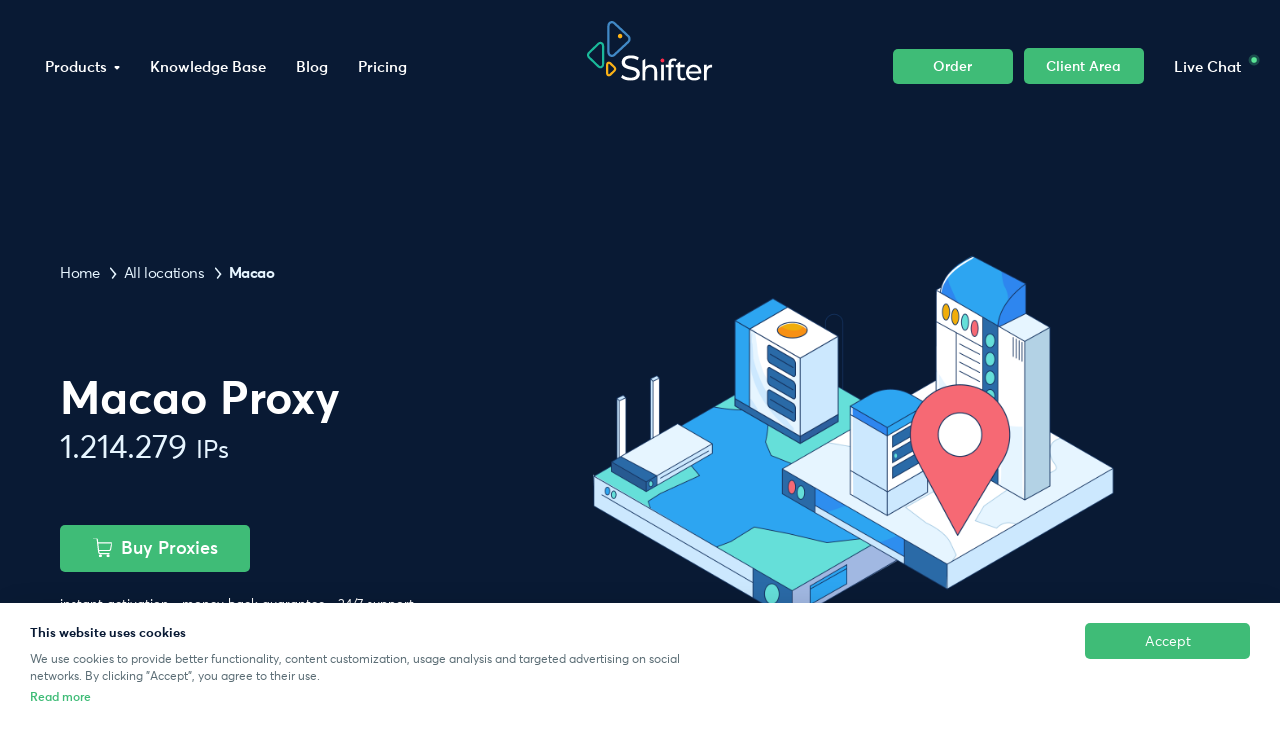

--- FILE ---
content_type: text/html; charset=utf-8
request_url: https://shifter.io/location/macao
body_size: 59789
content:
<!DOCTYPE html><html lang="en"><head><meta charSet="utf-8"/><title>Shifter - Macao Residential Proxies</title><meta name="description" content="We have Macao residential proxies available for instant access. Create an account today with Shifter and access Macao residential proxies."/><meta name="viewport" content="width=device-width, initial-scale=1"/><link rel="canonical" href="https://shifter.io/location/macao"/><link rel="icon" href="/static_nextjs/images/favicon_v2.ico"/><link rel="icon" href="/static_nextjs/images/favicon.png" type="image/png"/><link rel="icon" href="/static_nextjs/images/favicon.svg" type="image/svg+xml"/><link rel="apple-touch-icon" href="/static_nextjs/images/apple-touch-icon.png"/><meta property="og:type" content="website"/><meta property="og:url" content="https://shifter.io/location/macao"/><meta property="og:title" content="Shifter - Macao Residential Proxies"/><meta property="og:description" content="We have Macao residential proxies available for instant access. Create an account today with Shifter and access Macao residential proxies."/><meta property="og:image" content="https://shifter.io/_next/static/images/ogImage-8bfe9b956e5348a2d470a3576b3ab7ca.jpg"/><meta name="twitter:card" content="summary_large_image"/><meta name="twitter:url" content="https://shifter.io/location/macao"/><meta name="twitter:title" content="Shifter - Macao Residential Proxies"/><meta name="twitter:description" content="We have Macao residential proxies available for instant access. Create an account today with Shifter and access Macao residential proxies."/><meta name="twitter:image" content="https://shifter.io/_next/static/images/ogImage-8bfe9b956e5348a2d470a3576b3ab7ca.jpg"/><meta name="apple-mobile-web-app-title" content="Shifter"/><meta name="apple-mobile-web-app-capable" content="yes"/><meta name="apple-mobile-web-app-status-bar-style" content="#091A34"/><meta name="theme-color" content="#091A34"/><meta name="next-head-count" content="23"/><link rel="preload" href="/_next/static/css/8f1c258db48be376.css" as="style"/><link rel="stylesheet" href="/_next/static/css/8f1c258db48be376.css" data-n-g=""/><link rel="preload" href="/_next/static/css/d34408e5523d8f70.css" as="style"/><link rel="stylesheet" href="/_next/static/css/d34408e5523d8f70.css" data-n-p=""/><link rel="preload" href="/_next/static/css/89398c9031ab3ce4.css" as="style"/><link rel="stylesheet" href="/_next/static/css/89398c9031ab3ce4.css"/><noscript data-n-css=""></noscript><script defer="" nomodule="" src="/_next/static/chunks/polyfills-c67a75d1b6f99dc8.js"></script><script defer="" src="/_next/static/chunks/8037.a71ed75c0d57346d.js"></script><script src="/_next/static/chunks/webpack-216d7d4e2587bc0c.js" defer=""></script><script src="/_next/static/chunks/framework-05c5206d76924e06.js" defer=""></script><script src="/_next/static/chunks/main-a434412c8ddfb4ae.js" defer=""></script><script src="/_next/static/chunks/pages/_app-af3aa68f693c37f3.js" defer=""></script><script src="/_next/static/chunks/6655-4845210bffd5ba9b.js" defer=""></script><script src="/_next/static/chunks/6743-d52dea6ebfe01460.js" defer=""></script><script src="/_next/static/chunks/pages/location/%5BlocationId%5D-53585e0b10e984ae.js" defer=""></script><script src="/_next/static/bdkR9A8SiIRuPdzZpsfoO/_buildManifest.js" defer=""></script><script src="/_next/static/bdkR9A8SiIRuPdzZpsfoO/_ssgManifest.js" defer=""></script></head><body><div id="__next"><div class="App_page__aUY7s"><div class="Header_root__U1UV6"><div class="Header_container__zZgYu"><div class="Header_linkWrap__a64eq"><div class="Header_link__9NPdU Header_dropdownRelative__EiTib">Products<svg class="Header_arrow__q2LU0" width="6" height="4" viewBox="0 0 6 4" fill="none" xmlns="http://www.w3.org/2000/svg"><path d="M3.70711 3.29289C3.31658 3.68342 2.68342 3.68342 2.29289 3.29289L0.707106 1.70711C0.0771408 1.07714 0.523309 0 1.41421 0L4.58579 0C5.47669 0 5.92286 1.07714 5.29289 1.70711L3.70711 3.29289Z" fill="white"></path></svg><div class="Header_dropdownContent__XfK9s"><div class="Header_residentalProxiesWraper___f6M5"><h3 class="Header_dropdownTitle__o5uz1">ROTATING RESIDENTIAL PROXIES</h3><a class="Header_productLink___k4AP" href="/services/residential-proxies"><div class="Header_productLinkWrapper__4fgZ5"><div class="Header_linkImage__f0V7_"><span style="box-sizing:border-box;display:block;overflow:hidden;width:initial;height:initial;background:none;opacity:1;border:0;margin:0;padding:0;position:absolute;top:0;left:0;bottom:0;right:0"><img alt="Special Rotating Proxies" src="[data-uri]" decoding="async" data-nimg="fill" style="position:absolute;top:0;left:0;bottom:0;right:0;box-sizing:border-box;padding:0;border:none;margin:auto;display:block;width:0;height:0;min-width:100%;max-width:100%;min-height:100%;max-height:100%;object-fit:contain"/><noscript><img alt="Special Rotating Proxies" sizes="100vw" srcSet="/_next/image?url=%2F_next%2Fstatic%2Fimages%2Fdatacenter_proxies-e6f50eda06cb00d1c22fe71699fe583b.png&amp;w=640&amp;q=75 640w, /_next/image?url=%2F_next%2Fstatic%2Fimages%2Fdatacenter_proxies-e6f50eda06cb00d1c22fe71699fe583b.png&amp;w=750&amp;q=75 750w, /_next/image?url=%2F_next%2Fstatic%2Fimages%2Fdatacenter_proxies-e6f50eda06cb00d1c22fe71699fe583b.png&amp;w=828&amp;q=75 828w, /_next/image?url=%2F_next%2Fstatic%2Fimages%2Fdatacenter_proxies-e6f50eda06cb00d1c22fe71699fe583b.png&amp;w=1080&amp;q=75 1080w, /_next/image?url=%2F_next%2Fstatic%2Fimages%2Fdatacenter_proxies-e6f50eda06cb00d1c22fe71699fe583b.png&amp;w=1200&amp;q=75 1200w, /_next/image?url=%2F_next%2Fstatic%2Fimages%2Fdatacenter_proxies-e6f50eda06cb00d1c22fe71699fe583b.png&amp;w=1920&amp;q=75 1920w, /_next/image?url=%2F_next%2Fstatic%2Fimages%2Fdatacenter_proxies-e6f50eda06cb00d1c22fe71699fe583b.png&amp;w=2048&amp;q=75 2048w, /_next/image?url=%2F_next%2Fstatic%2Fimages%2Fdatacenter_proxies-e6f50eda06cb00d1c22fe71699fe583b.png&amp;w=3840&amp;q=75 3840w" src="/_next/image?url=%2F_next%2Fstatic%2Fimages%2Fdatacenter_proxies-e6f50eda06cb00d1c22fe71699fe583b.png&amp;w=3840&amp;q=75" decoding="async" data-nimg="fill" style="position:absolute;top:0;left:0;bottom:0;right:0;box-sizing:border-box;padding:0;border:none;margin:auto;display:block;width:0;height:0;min-width:100%;max-width:100%;min-height:100%;max-height:100%;object-fit:contain" loading="lazy"/></noscript></span></div><div><h4 class="Header_linkTitle__C0F7y">Special Rotating Proxies</h4><p class="Header_linkSubtitle__1qYB0">Rotating residential proxies with worldwide geo targeting optimized for high success rates.</p></div></div></a><a class="Header_productLink___k4AP" href="/services/residential-proxies"><div class="Header_productLinkWrapper__4fgZ5"><div class="Header_linkImage__f0V7_"><span style="box-sizing:border-box;display:block;overflow:hidden;width:initial;height:initial;background:none;opacity:1;border:0;margin:0;padding:0;position:absolute;top:0;left:0;bottom:0;right:0"><img alt="Basic Rotating Proxies" src="[data-uri]" decoding="async" data-nimg="fill" style="position:absolute;top:0;left:0;bottom:0;right:0;box-sizing:border-box;padding:0;border:none;margin:auto;display:block;width:0;height:0;min-width:100%;max-width:100%;min-height:100%;max-height:100%;object-fit:contain"/><noscript><img alt="Basic Rotating Proxies" sizes="100vw" srcSet="/_next/image?url=%2F_next%2Fstatic%2Fimages%2Fbasic_backconnect-10244b142db7e81df30d0b5246988c04.png&amp;w=640&amp;q=75 640w, /_next/image?url=%2F_next%2Fstatic%2Fimages%2Fbasic_backconnect-10244b142db7e81df30d0b5246988c04.png&amp;w=750&amp;q=75 750w, /_next/image?url=%2F_next%2Fstatic%2Fimages%2Fbasic_backconnect-10244b142db7e81df30d0b5246988c04.png&amp;w=828&amp;q=75 828w, /_next/image?url=%2F_next%2Fstatic%2Fimages%2Fbasic_backconnect-10244b142db7e81df30d0b5246988c04.png&amp;w=1080&amp;q=75 1080w, /_next/image?url=%2F_next%2Fstatic%2Fimages%2Fbasic_backconnect-10244b142db7e81df30d0b5246988c04.png&amp;w=1200&amp;q=75 1200w, /_next/image?url=%2F_next%2Fstatic%2Fimages%2Fbasic_backconnect-10244b142db7e81df30d0b5246988c04.png&amp;w=1920&amp;q=75 1920w, /_next/image?url=%2F_next%2Fstatic%2Fimages%2Fbasic_backconnect-10244b142db7e81df30d0b5246988c04.png&amp;w=2048&amp;q=75 2048w, /_next/image?url=%2F_next%2Fstatic%2Fimages%2Fbasic_backconnect-10244b142db7e81df30d0b5246988c04.png&amp;w=3840&amp;q=75 3840w" src="/_next/image?url=%2F_next%2Fstatic%2Fimages%2Fbasic_backconnect-10244b142db7e81df30d0b5246988c04.png&amp;w=3840&amp;q=75" decoding="async" data-nimg="fill" style="position:absolute;top:0;left:0;bottom:0;right:0;box-sizing:border-box;padding:0;border:none;margin:auto;display:block;width:0;height:0;min-width:100%;max-width:100%;min-height:100%;max-height:100%;object-fit:contain" loading="lazy"/></noscript></span></div><div><h4 class="Header_linkTitle__C0F7y">Basic Rotating Proxies</h4><p class="Header_linkSubtitle__1qYB0">Rotating residential proxies with random geo location.</p></div></div></a><a class="Header_productLink___k4AP" href="/#"><div class="Header_productLinkWrapper__4fgZ5"><div class="Header_linkImage__f0V7_"><span style="box-sizing:border-box;display:block;overflow:hidden;width:initial;height:initial;background:none;opacity:1;border:0;margin:0;padding:0;position:absolute;top:0;left:0;bottom:0;right:0"><img alt="Fast Rotating Proxies" src="[data-uri]" decoding="async" data-nimg="fill" style="position:absolute;top:0;left:0;bottom:0;right:0;box-sizing:border-box;padding:0;border:none;margin:auto;display:block;width:0;height:0;min-width:100%;max-width:100%;min-height:100%;max-height:100%;object-fit:contain"/><noscript><img alt="Fast Rotating Proxies" sizes="100vw" srcSet="/_next/image?url=%2F_next%2Fstatic%2Fimages%2Ffast_rotating-bcc7948aa4d779ef10769af26042c19f.png&amp;w=640&amp;q=75 640w, /_next/image?url=%2F_next%2Fstatic%2Fimages%2Ffast_rotating-bcc7948aa4d779ef10769af26042c19f.png&amp;w=750&amp;q=75 750w, /_next/image?url=%2F_next%2Fstatic%2Fimages%2Ffast_rotating-bcc7948aa4d779ef10769af26042c19f.png&amp;w=828&amp;q=75 828w, /_next/image?url=%2F_next%2Fstatic%2Fimages%2Ffast_rotating-bcc7948aa4d779ef10769af26042c19f.png&amp;w=1080&amp;q=75 1080w, /_next/image?url=%2F_next%2Fstatic%2Fimages%2Ffast_rotating-bcc7948aa4d779ef10769af26042c19f.png&amp;w=1200&amp;q=75 1200w, /_next/image?url=%2F_next%2Fstatic%2Fimages%2Ffast_rotating-bcc7948aa4d779ef10769af26042c19f.png&amp;w=1920&amp;q=75 1920w, /_next/image?url=%2F_next%2Fstatic%2Fimages%2Ffast_rotating-bcc7948aa4d779ef10769af26042c19f.png&amp;w=2048&amp;q=75 2048w, /_next/image?url=%2F_next%2Fstatic%2Fimages%2Ffast_rotating-bcc7948aa4d779ef10769af26042c19f.png&amp;w=3840&amp;q=75 3840w" src="/_next/image?url=%2F_next%2Fstatic%2Fimages%2Ffast_rotating-bcc7948aa4d779ef10769af26042c19f.png&amp;w=3840&amp;q=75" decoding="async" data-nimg="fill" style="position:absolute;top:0;left:0;bottom:0;right:0;box-sizing:border-box;padding:0;border:none;margin:auto;display:block;width:0;height:0;min-width:100%;max-width:100%;min-height:100%;max-height:100%;object-fit:contain" loading="lazy"/></noscript></span></div><div><h4 class="Header_linkTitle__C0F7y Header_notAvailableTitle__JfJ_j">Fast Rotating Proxies</h4><p class="Header_linkSubtitle__1qYB0">Rotating residential proxies with worldwide geo targeting optimized for scraping and data gathering.</p></div></div></a><a class="Header_productLink___k4AP" href="/#"><div class="Header_productLinkWrapper__4fgZ5"><div class="Header_linkImage__f0V7_"><span style="box-sizing:border-box;display:block;overflow:hidden;width:initial;height:initial;background:none;opacity:1;border:0;margin:0;padding:0;position:absolute;top:0;left:0;bottom:0;right:0"><img alt="On Demand Proxies" src="[data-uri]" decoding="async" data-nimg="fill" style="position:absolute;top:0;left:0;bottom:0;right:0;box-sizing:border-box;padding:0;border:none;margin:auto;display:block;width:0;height:0;min-width:100%;max-width:100%;min-height:100%;max-height:100%;object-fit:contain"/><noscript><img alt="On Demand Proxies" sizes="100vw" srcSet="/_next/image?url=%2F_next%2Fstatic%2Fimages%2Fon_demand-4b23d12dac77a94fa0ea9a1b81292a45.png&amp;w=640&amp;q=75 640w, /_next/image?url=%2F_next%2Fstatic%2Fimages%2Fon_demand-4b23d12dac77a94fa0ea9a1b81292a45.png&amp;w=750&amp;q=75 750w, /_next/image?url=%2F_next%2Fstatic%2Fimages%2Fon_demand-4b23d12dac77a94fa0ea9a1b81292a45.png&amp;w=828&amp;q=75 828w, /_next/image?url=%2F_next%2Fstatic%2Fimages%2Fon_demand-4b23d12dac77a94fa0ea9a1b81292a45.png&amp;w=1080&amp;q=75 1080w, /_next/image?url=%2F_next%2Fstatic%2Fimages%2Fon_demand-4b23d12dac77a94fa0ea9a1b81292a45.png&amp;w=1200&amp;q=75 1200w, /_next/image?url=%2F_next%2Fstatic%2Fimages%2Fon_demand-4b23d12dac77a94fa0ea9a1b81292a45.png&amp;w=1920&amp;q=75 1920w, /_next/image?url=%2F_next%2Fstatic%2Fimages%2Fon_demand-4b23d12dac77a94fa0ea9a1b81292a45.png&amp;w=2048&amp;q=75 2048w, /_next/image?url=%2F_next%2Fstatic%2Fimages%2Fon_demand-4b23d12dac77a94fa0ea9a1b81292a45.png&amp;w=3840&amp;q=75 3840w" src="/_next/image?url=%2F_next%2Fstatic%2Fimages%2Fon_demand-4b23d12dac77a94fa0ea9a1b81292a45.png&amp;w=3840&amp;q=75" decoding="async" data-nimg="fill" style="position:absolute;top:0;left:0;bottom:0;right:0;box-sizing:border-box;padding:0;border:none;margin:auto;display:block;width:0;height:0;min-width:100%;max-width:100%;min-height:100%;max-height:100%;object-fit:contain" loading="lazy"/></noscript></span></div><div><h4 class="Header_linkTitle__C0F7y Header_notAvailableTitle__JfJ_j">On Demand Proxies</h4><p class="Header_linkSubtitle__1qYB0">Residential proxies with on demand rotation, geo targeting using user and password authentification.</p></div></div></a></div><div><div class="Header_dropdownInnerWraper__nuS5O"><div class="Header_datacenterProxiesWraper__eRLyg"><h3 class="Header_dropdownTitle__o5uz1">STATIC RESIDENTIAL PROXIES</h3><a class="Header_productLink___k4AP" href="/pricing?product=datacenter-proxies&amp;subproduct=static-residential-proxies"><div class="Header_productLinkWrapper__4fgZ5"><div class="Header_linkImage__f0V7_"><span style="box-sizing:border-box;display:block;overflow:hidden;width:initial;height:initial;background:none;opacity:1;border:0;margin:0;padding:0;position:absolute;top:0;left:0;bottom:0;right:0"><img alt="[data-uri]" src="[data-uri]" decoding="async" data-nimg="fill" style="position:absolute;top:0;left:0;bottom:0;right:0;box-sizing:border-box;padding:0;border:none;margin:auto;display:block;width:0;height:0;min-width:100%;max-width:100%;min-height:100%;max-height:100%;object-fit:contain"/></span></div><div><h4 class="Header_linkTitle__C0F7y">Static Residential Proxies</h4><p class="Header_linkSubtitle__1qYB0">Non rotating residential proxies with 24/7 availability.</p></div></div></a><a class="Header_productLink___k4AP" href="/pricing?product=datacenter-proxies&amp;subproduct=sneaker-proxies"><div class="Header_productLinkWrapper__4fgZ5"><div class="Header_linkImage__f0V7_"><span style="box-sizing:border-box;display:block;overflow:hidden;width:initial;height:initial;background:none;opacity:1;border:0;margin:0;padding:0;position:absolute;top:0;left:0;bottom:0;right:0"><img alt="[data-uri]" src="[data-uri]" decoding="async" data-nimg="fill" style="position:absolute;top:0;left:0;bottom:0;right:0;box-sizing:border-box;padding:0;border:none;margin:auto;display:block;width:0;height:0;min-width:100%;max-width:100%;min-height:100%;max-height:100%;object-fit:contain"/></span></div><div><h4 class="Header_linkTitle__C0F7y">Sneaker Proxies</h4><p class="Header_linkSubtitle__1qYB0">Tier 1 ISP proxies optimized for e-commerce and sneaker botting.</p></div></div></a></div><div class="Header_scrapingApiWraper__vkPek"><h3 class="Header_dropdownTitle__o5uz1">SCRAPING API</h3><a class="Header_productLink___k4AP" href="/services/webscraping-api"><div class="Header_productLinkWrapper__4fgZ5"><div class="Header_linkImage__f0V7_"><span style="box-sizing:border-box;display:block;overflow:hidden;width:initial;height:initial;background:none;opacity:1;border:0;margin:0;padding:0;position:absolute;top:0;left:0;bottom:0;right:0"><img alt="/_next/static/images/scraping_API-4ce95820b316bd15dacde18cba197643.png" src="[data-uri]" decoding="async" data-nimg="fill" style="position:absolute;top:0;left:0;bottom:0;right:0;box-sizing:border-box;padding:0;border:none;margin:auto;display:block;width:0;height:0;min-width:100%;max-width:100%;min-height:100%;max-height:100%;object-fit:contain"/><noscript><img alt="/_next/static/images/scraping_API-4ce95820b316bd15dacde18cba197643.png" sizes="100vw" srcSet="/_next/image?url=%2F_next%2Fstatic%2Fimages%2Fscraping_API-4ce95820b316bd15dacde18cba197643.png&amp;w=640&amp;q=75 640w, /_next/image?url=%2F_next%2Fstatic%2Fimages%2Fscraping_API-4ce95820b316bd15dacde18cba197643.png&amp;w=750&amp;q=75 750w, /_next/image?url=%2F_next%2Fstatic%2Fimages%2Fscraping_API-4ce95820b316bd15dacde18cba197643.png&amp;w=828&amp;q=75 828w, /_next/image?url=%2F_next%2Fstatic%2Fimages%2Fscraping_API-4ce95820b316bd15dacde18cba197643.png&amp;w=1080&amp;q=75 1080w, /_next/image?url=%2F_next%2Fstatic%2Fimages%2Fscraping_API-4ce95820b316bd15dacde18cba197643.png&amp;w=1200&amp;q=75 1200w, /_next/image?url=%2F_next%2Fstatic%2Fimages%2Fscraping_API-4ce95820b316bd15dacde18cba197643.png&amp;w=1920&amp;q=75 1920w, /_next/image?url=%2F_next%2Fstatic%2Fimages%2Fscraping_API-4ce95820b316bd15dacde18cba197643.png&amp;w=2048&amp;q=75 2048w, /_next/image?url=%2F_next%2Fstatic%2Fimages%2Fscraping_API-4ce95820b316bd15dacde18cba197643.png&amp;w=3840&amp;q=75 3840w" src="/_next/image?url=%2F_next%2Fstatic%2Fimages%2Fscraping_API-4ce95820b316bd15dacde18cba197643.png&amp;w=3840&amp;q=75" decoding="async" data-nimg="fill" style="position:absolute;top:0;left:0;bottom:0;right:0;box-sizing:border-box;padding:0;border:none;margin:auto;display:block;width:0;height:0;min-width:100%;max-width:100%;min-height:100%;max-height:100%;object-fit:contain" loading="lazy"/></noscript></span></div><div><h4 class="Header_linkTitle__C0F7y">Web Scraping API</h4><p class="Header_linkSubtitle__1qYB0">Rest API for web scraping with automatic proxy rotation, CAPTHA solving and real browser JavaScript rendering.</p></div></div></a><a class="Header_productLink___k4AP" href="/services/serp-scraping"><div class="Header_productLinkWrapper__4fgZ5"><div class="Header_linkImage__f0V7_"><span style="box-sizing:border-box;display:block;overflow:hidden;width:initial;height:initial;background:none;opacity:1;border:0;margin:0;padding:0;position:absolute;top:0;left:0;bottom:0;right:0"><img alt="[data-uri]" src="[data-uri]" decoding="async" data-nimg="fill" style="position:absolute;top:0;left:0;bottom:0;right:0;box-sizing:border-box;padding:0;border:none;margin:auto;display:block;width:0;height:0;min-width:100%;max-width:100%;min-height:100%;max-height:100%;object-fit:contain"/></span></div><div><h4 class="Header_linkTitle__C0F7y">SERP API</h4><p class="Header_linkSubtitle__1qYB0">Extract formated search engines results in JSON.</p></div></div></a></div></div><div class="Header_dropdownSecondInnerWraper__FMj0S"><div class="Header_cloudHoistingWraper__ne5Ni"><h3 class="Header_dropdownTitle__o5uz1">CLOUD HOSTING</h3><a class="Header_productLink___k4AP" href="/pricing?product=cloud-hosting&amp;subproduct=cloud-hosting"><div class="Header_productLinkWrapper__4fgZ5"><div class="Header_linkImage__f0V7_"><span style="box-sizing:border-box;display:block;overflow:hidden;width:initial;height:initial;background:none;opacity:1;border:0;margin:0;padding:0;position:absolute;top:0;left:0;bottom:0;right:0"><img alt="[data-uri]" src="[data-uri]" decoding="async" data-nimg="fill" style="position:absolute;top:0;left:0;bottom:0;right:0;box-sizing:border-box;padding:0;border:none;margin:auto;display:block;width:0;height:0;min-width:100%;max-width:100%;min-height:100%;max-height:100%;object-fit:contain"/></span></div><div><h4 class="Header_linkTitle__C0F7y">Cloud Hosting</h4><p class="Header_linkSubtitle__1qYB0">Cloud infrastructure for ultra low latencies with Shifter proxy networks.</p></div></div></a></div><div class="Header_customSolutionWraper__We94b"><h3 class="Header_dropdownTitle__o5uz1">CUSTOM SOLUTIONS</h3><a class="Header_productLink___k4AP" href="/contact"><div class="Header_productLinkWrapper__4fgZ5"><div class="Header_linkImage__f0V7_"><span style="box-sizing:border-box;display:block;overflow:hidden;width:initial;height:initial;background:none;opacity:1;border:0;margin:0;padding:0;position:absolute;top:0;left:0;bottom:0;right:0"><img alt="/_next/static/images/contact_us-fe22cc30a6ea3d0fcbec1c02de4820e5.png" src="[data-uri]" decoding="async" data-nimg="fill" style="position:absolute;top:0;left:0;bottom:0;right:0;box-sizing:border-box;padding:0;border:none;margin:auto;display:block;width:0;height:0;min-width:100%;max-width:100%;min-height:100%;max-height:100%;object-fit:contain"/><noscript><img alt="/_next/static/images/contact_us-fe22cc30a6ea3d0fcbec1c02de4820e5.png" sizes="100vw" srcSet="/_next/image?url=%2F_next%2Fstatic%2Fimages%2Fcontact_us-fe22cc30a6ea3d0fcbec1c02de4820e5.png&amp;w=640&amp;q=75 640w, /_next/image?url=%2F_next%2Fstatic%2Fimages%2Fcontact_us-fe22cc30a6ea3d0fcbec1c02de4820e5.png&amp;w=750&amp;q=75 750w, /_next/image?url=%2F_next%2Fstatic%2Fimages%2Fcontact_us-fe22cc30a6ea3d0fcbec1c02de4820e5.png&amp;w=828&amp;q=75 828w, /_next/image?url=%2F_next%2Fstatic%2Fimages%2Fcontact_us-fe22cc30a6ea3d0fcbec1c02de4820e5.png&amp;w=1080&amp;q=75 1080w, /_next/image?url=%2F_next%2Fstatic%2Fimages%2Fcontact_us-fe22cc30a6ea3d0fcbec1c02de4820e5.png&amp;w=1200&amp;q=75 1200w, /_next/image?url=%2F_next%2Fstatic%2Fimages%2Fcontact_us-fe22cc30a6ea3d0fcbec1c02de4820e5.png&amp;w=1920&amp;q=75 1920w, /_next/image?url=%2F_next%2Fstatic%2Fimages%2Fcontact_us-fe22cc30a6ea3d0fcbec1c02de4820e5.png&amp;w=2048&amp;q=75 2048w, /_next/image?url=%2F_next%2Fstatic%2Fimages%2Fcontact_us-fe22cc30a6ea3d0fcbec1c02de4820e5.png&amp;w=3840&amp;q=75 3840w" src="/_next/image?url=%2F_next%2Fstatic%2Fimages%2Fcontact_us-fe22cc30a6ea3d0fcbec1c02de4820e5.png&amp;w=3840&amp;q=75" decoding="async" data-nimg="fill" style="position:absolute;top:0;left:0;bottom:0;right:0;box-sizing:border-box;padding:0;border:none;margin:auto;display:block;width:0;height:0;min-width:100%;max-width:100%;min-height:100%;max-height:100%;object-fit:contain" loading="lazy"/></noscript></span></div><div><h4 class="Header_linkTitle__C0F7y">Contact Us</h4><p class="Header_linkSubtitle__1qYB0">Looking for premium solutions tailored especially to your needs?</p></div></div></a></div></div></div></div></div><a class="Header_link__9NPdU" href="https://docs.shifter.io">Knowledge Base</a><a class="Header_link__9NPdU" href="/blog">Blog</a><a class="Header_link__9NPdU" href="/pricing">Pricing</a></div><a class="Header_icon__hkzCC" href="/"><span style="box-sizing:border-box;display:block;overflow:hidden;width:initial;height:initial;background:none;opacity:1;border:0;margin:0;padding:0;position:absolute;top:0;left:0;bottom:0;right:0"><img alt="shifter-logo" src="[data-uri]" decoding="async" data-nimg="fill" style="position:absolute;top:0;left:0;bottom:0;right:0;box-sizing:border-box;padding:0;border:none;margin:auto;display:block;width:0;height:0;min-width:100%;max-width:100%;min-height:100%;max-height:100%;object-fit:contain"/></span></a><div class="Header_btnWrap__g4pKr"><a class="Header_btn__SPZ5B" href="/order"><button class="Button_btn__qAxOf Button_filled__0BAqY Button_green__xPIea" type="button">Order</button></a><a class="Header_btn__SPZ5B" href="/panel"><button class="Button_btn__qAxOf Button_filled__0BAqY Button_green__xPIea" type="button">Client Area</button></a><div class="Header_utils__exbwr"><button class="Header_text__5xcCt Header_btnAction__hQJxq">Live Chat<svg class="Header_dot__2Dv42" width="13" height="13" viewBox="0 0 13 13" fill="none" xmlns="http://www.w3.org/2000/svg"><circle opacity="0.25" cx="6.59766" cy="6.5" r="6" fill="#52E894"></circle><circle cx="6.59766" cy="6.5" r="3" fill="#59E496"></circle></svg></button></div></div><div class="Header_menuToggle__HG93C"><div><span></span><span></span><span></span></div><div><ul class="Header_menu__jiQOX"><div><li class="Header_menuLink__BDv_n">Products<svg class="" width="10" height="6" viewBox="0 0 10 6" fill="none" xmlns="http://www.w3.org/2000/svg"><path d="M4.29289 5.29289C4.68342 5.68342 5.31658 5.68342 5.70711 5.29289L9.29289 1.70711C9.92286 1.07714 9.47669 0 8.58579 0L1.41421 0C0.523309 0 0.0771416 1.07714 0.707106 1.70711L4.29289 5.29289Z" fill="black"></path></svg></li><div class="Header_innerList__BtidR"><a class="Header_productLink___k4AP" href="/services/residential-proxies"><h4 class="Header_innerList_title__4fC4y">Rotating Residential Proxies</h4></a><a class="Header_productLink___k4AP" href="/pricing?product=datacenter-proxies&amp;subproduct=static-residential-proxies"><h4 class="Header_innerList_title__4fC4y">Static Residential Proxies</h4></a><a class="Header_productLink___k4AP" href="/pricing?product=datacenter-proxies&amp;subproduct=sneaker-proxies"><h4 class="Header_innerList_title__4fC4y">Sneaker Proxies</h4></a><a class="Header_productLink___k4AP" href="/pricing?product=scraping-api&amp;subproduct=custom-solution"><h4 class="Header_innerList_title__4fC4y">Web Scraping</h4></a><a class="Header_productLink___k4AP" href="/pricing?product=scraping-api&amp;subproduct=custom-solution"><h4 class="Header_innerList_title__4fC4y">SERP API</h4></a><a class="Header_productLink___k4AP" href="/pricing?product=cloud-hosting&amp;subproduct=cloud-hosting"><h4 class="Header_innerList_title__4fC4y">Cloud Hosting</h4></a></div></div><a class="Header_productLink___k4AP" href="https://docs.shifter.io"><li class="Header_menuLink__BDv_n">Knowledge Base</li></a><a class="Header_productLink___k4AP" href="/blog"><li class="Header_menuLink__BDv_n">Blog</li></a><a class="Header_productLink___k4AP" href="/pricing"><li class="Header_menuLink__BDv_n">Pricing</li></a><button class="Header_menuLink__BDv_n Header_btnAction__hQJxq">Live Chat<svg class="Header_dotBurger__CNCMF" width="13" height="13" viewBox="0 0 13 13" fill="none" xmlns="http://www.w3.org/2000/svg"><circle opacity="0.25" cx="6.59766" cy="6.5" r="6" fill="#52E894"></circle><circle cx="6.59766" cy="6.5" r="3" fill="#59E496"></circle></svg></button><a href="/order"><li><button class="Header_greenBtnBurger__PhVJo">Order</button></li></a><a href="/login?return=%2Fpanel"><li><button class="Header_transparentBtnBurger__moSpL">Client Area</button></li></a></ul></div></div></div></div><div class="App_pageContent__twfN2"><div class="index_location__2q1Sr"><div class="LocationBanner_banner__abjGa"><div class="LocationBanner_wrapper__pv8yO"><div class="LocationBanner_contant__2EY0h"><div class="LocationBanner_container__AV3_j"><div class="BreadCrumbs_breadCrumbs__qNWon"><a class="BreadCrumbs_link__1ZK95" href="/">Home</a><svg class="BreadCrumbs_arrow__AqUtb" width="8" height="12" viewBox="0 0 8 12" fill="none" xmlns="http://www.w3.org/2000/svg"><path d="M1.64551 1.32812L6.4894 7.1408" stroke="#E6F5FF" stroke-width="1.5" stroke-linecap="round"></path><path d="M6.48935 7.14062L3.58301 11.0157" stroke="#E6F5FF" stroke-width="1.5" stroke-linecap="round"></path></svg><a class="BreadCrumbs_link__1ZK95" href="/locations">All locations</a><svg class="BreadCrumbs_arrow__AqUtb" width="8" height="12" viewBox="0 0 8 12" fill="none" xmlns="http://www.w3.org/2000/svg"><path d="M1.64551 1.32812L6.4894 7.1408" stroke="#E6F5FF" stroke-width="1.5" stroke-linecap="round"></path><path d="M6.48935 7.14062L3.58301 11.0157" stroke="#E6F5FF" stroke-width="1.5" stroke-linecap="round"></path></svg><div class="BreadCrumbs_activeVink__18MlG">Macao</div></div><div class="LocationBanner_country__fvz7O">Macao<!-- --> Proxy</div><div class="LocationBanner_ip__k6l2M">1.214.279<!-- --> <span>IPs</span></div><div class="LocationBanner_buyProxies___d3Sd"><a class="LocationBanner_btnBuy___E7Ub" href="/pricing"><svg class="LocationBanner_cartImg__ineHa" width="20" height="20" viewBox="0 0 20 20" fill="none" xmlns="http://www.w3.org/2000/svg"><g clip-path="url(#clip0_0_78410)"><g clip-path="url(#clip1_0_78410)"><g clip-path="url(#clip2_0_78410)"><path d="M6.86976 12.5207H17.1283C17.8602 12.5207 18.4901 12.0047 18.6341 11.2849L19.9239 4.8418H5.33398" stroke="white" stroke-width="1.2"></path><path d="M17.6201 15.5934H8.24348C7.46059 15.5934 6.80369 15.0055 6.7167 14.2286L5.26491 1.3064C5.06394 0.664492 4.47002 0.226562 3.79812 0.226562H0.726562" stroke="white" stroke-width="1.2"></path><path fill-rule="evenodd" clip-rule="evenodd" d="M8.40492 16.3613C7.55604 16.3613 6.86914 17.0482 6.86914 17.8971C6.86914 18.746 7.55604 19.4329 8.40492 19.4329C9.25382 19.4329 9.9407 18.746 9.9407 17.8971C9.9407 17.0482 9.25382 16.3613 8.40492 16.3613ZM16.0838 16.3613C15.2349 16.3613 14.5481 17.0482 14.5481 17.8971C14.5481 18.746 15.2349 19.4329 16.0838 19.4329C16.9327 19.4329 17.6196 18.746 17.6196 17.8971C17.6196 17.0482 16.9327 16.3613 16.0838 16.3613Z" fill="white"></path></g></g></g><defs><clipPath id="clip0_0_78410"><rect width="19.1969" height="19.2066" fill="white" transform="translate(0.726562 0.226562)"></rect></clipPath><clipPath id="clip1_0_78410"><rect width="19.1969" height="19.2066" fill="white" transform="translate(0.726562 0.226562)"></rect></clipPath><clipPath id="clip2_0_78410"><rect width="19.1969" height="19.2066" fill="white" transform="translate(0.726562 0.226562)"></rect></clipPath></defs></svg>Buy Proxies</a><div class="LocationBanner_advantages__3IoEW">instant activation - money back guarantee - 24/7 support</div></div></div><div><img class="LocationBanner_img__TgQS4" src="/static_nextjs/locations/images/bannerRomania.png"/></div></div></div><div class="LocationBanner_buyProxiesMob__WOGF_"><a class="LocationBanner_btnBuy___E7Ub" href="/pricing"><svg class="LocationBanner_cartImg__ineHa" width="20" height="20" viewBox="0 0 20 20" fill="none" xmlns="http://www.w3.org/2000/svg"><g clip-path="url(#clip0_0_78410)"><g clip-path="url(#clip1_0_78410)"><g clip-path="url(#clip2_0_78410)"><path d="M6.86976 12.5207H17.1283C17.8602 12.5207 18.4901 12.0047 18.6341 11.2849L19.9239 4.8418H5.33398" stroke="white" stroke-width="1.2"></path><path d="M17.6201 15.5934H8.24348C7.46059 15.5934 6.80369 15.0055 6.7167 14.2286L5.26491 1.3064C5.06394 0.664492 4.47002 0.226562 3.79812 0.226562H0.726562" stroke="white" stroke-width="1.2"></path><path fill-rule="evenodd" clip-rule="evenodd" d="M8.40492 16.3613C7.55604 16.3613 6.86914 17.0482 6.86914 17.8971C6.86914 18.746 7.55604 19.4329 8.40492 19.4329C9.25382 19.4329 9.9407 18.746 9.9407 17.8971C9.9407 17.0482 9.25382 16.3613 8.40492 16.3613ZM16.0838 16.3613C15.2349 16.3613 14.5481 17.0482 14.5481 17.8971C14.5481 18.746 15.2349 19.4329 16.0838 19.4329C16.9327 19.4329 17.6196 18.746 17.6196 17.8971C17.6196 17.0482 16.9327 16.3613 16.0838 16.3613Z" fill="white"></path></g></g></g><defs><clipPath id="clip0_0_78410"><rect width="19.1969" height="19.2066" fill="white" transform="translate(0.726562 0.226562)"></rect></clipPath><clipPath id="clip1_0_78410"><rect width="19.1969" height="19.2066" fill="white" transform="translate(0.726562 0.226562)"></rect></clipPath><clipPath id="clip2_0_78410"><rect width="19.1969" height="19.2066" fill="white" transform="translate(0.726562 0.226562)"></rect></clipPath></defs></svg>Buy Proxies</a><div class="LocationBanner_advantages__3IoEW">instant activation - money back guarantee - 24/7 support</div></div></div><div class="TopLocations_root__dR37I"><div class=""><h3 class="BlockHeader_title__BIX_X">Top locations</h3><div class="BlockHeader_subTitle__u7qwT">Some ideas of the endless purposes and usage preferences</div></div><div class="TopLocations_cases__2obZm"><a class="TopLocations_link__ipA_E" href="/location/germany"><div class="TopLocations_case__tfcCJ"><img src="/static_nextjs/locations/images/germany.png" class="TopLocations_img__XOXzP"/><div><div class="TopLocations_country__N6A_K">Germany</div><div class="TopLocations_ip__YbsuS">1.933.754<!-- --> IPs</div></div></div></a><a class="TopLocations_link__ipA_E" href="/location/unitedKingdom"><div class="TopLocations_case__tfcCJ"><img src="/static_nextjs/locations/images/england.png" class="TopLocations_img__XOXzP"/><div><div class="TopLocations_country__N6A_K">England</div><div class="TopLocations_ip__YbsuS">1.524.379<!-- --> IPs</div></div></div></a><a class="TopLocations_link__ipA_E" href="/location/usa"><div class="TopLocations_case__tfcCJ"><img src="/static_nextjs/locations/images/usa.png" class="TopLocations_img__XOXzP"/><div><div class="TopLocations_country__N6A_K">United States of America</div><div class="TopLocations_ip__YbsuS">4.736.528<!-- --> IPs</div></div></div></a><a class="TopLocations_link__ipA_E" href="/location/russia"><div class="TopLocations_case__tfcCJ"><img src="/static_nextjs/locations/images/russia.png" class="TopLocations_img__XOXzP"/><div><div class="TopLocations_country__N6A_K">Russia</div><div class="TopLocations_ip__YbsuS">2.176.248<!-- --> IPs</div></div></div></a><a class="TopLocations_link__ipA_E" href="/location/australia"><div class="TopLocations_case__tfcCJ"><img src="/static_nextjs/locations/images/australia.png" class="TopLocations_img__XOXzP"/><div><div class="TopLocations_country__N6A_K">Australia</div><div class="TopLocations_ip__YbsuS">1.028.171<!-- --> IPs</div></div></div></a><a class="TopLocations_link__ipA_E" href="/location/canada"><div class="TopLocations_case__tfcCJ"><img src="/static_nextjs/locations/images/canada.png" class="TopLocations_img__XOXzP"/><div><div class="TopLocations_country__N6A_K">Canada</div><div class="TopLocations_ip__YbsuS">1.214.279<!-- --> IPs</div></div></div></a><a class="TopLocations_link__ipA_E" href="/location/france"><div class="TopLocations_case__tfcCJ"><img src="/static_nextjs/locations/images/france.png" class="TopLocations_img__XOXzP"/><div><div class="TopLocations_country__N6A_K">France</div><div class="TopLocations_ip__YbsuS">1.736.332<!-- --> IPs</div></div></div></a><a class="TopLocations_link__ipA_E" href="/location/china"><div class="TopLocations_case__tfcCJ"><img src="/static_nextjs/locations/images/china.png" class="TopLocations_img__XOXzP"/><div><div class="TopLocations_country__N6A_K">Republic of China</div><div class="TopLocations_ip__YbsuS">3.013.532<!-- --> IPs</div></div></div></a></div></div><div class="AdvantagesBlock_root__oMxIz"><div class=""><h3 class="BlockHeader_title__BIX_X">Why choose Shifter&#x27;s macao proxies</h3><div class="BlockHeader_subTitle__u7qwT">Find out more about our great macao proxies</div></div><div class="AdvantagesBlock_advantagesBlock__HX7kq"><div class="AdvantagesBlock_advantage__NJsPy"><img src="/static_nextjs/locations/images/rocket.png" class="AdvantagesBlock_image__J_BQj"/><h3 class="AdvantagesBlock_advantageTitle__ibmeG">Ultra Fast Macao Proxies</h3><p class="AdvantagesBlock_description__LaaUW">Shifter residential Macao proxies are specially optimised for the best speeds using state of the art cloud infrastructure together with advanced protocols.<br /> Our large proxy pools are clean and updated everyday in order to provide the best speeds and results.</p><div class="AdvantagesBlock_decorationStick__pGUte"></div></div><div class="AdvantagesBlock_advantage__NJsPy"><img src="/static_nextjs/locations/images/robot1.png" class="AdvantagesBlock_image__J_BQj"/><h3 class="AdvantagesBlock_advantageTitle__ibmeG">Easy-to-use &amp; Integrate</h3><p class="AdvantagesBlock_description__LaaUW">Using our user friendly client dashboard, you can configure your proxies in a couple of minutes and start using them in any browser or tool.<br /> For advanced users we provide direct APIs access to all of our services to configure your settings on the fly.</p><div class="AdvantagesBlock_decorationStick__pGUte"></div></div><div class="AdvantagesBlock_advantage__NJsPy"><img src="/static_nextjs/locations/images/robot2.png" class="AdvantagesBlock_image__J_BQj"/><h3 class="AdvantagesBlock_advantageTitle__ibmeG">High Success Rates</h3><p class="AdvantagesBlock_description__LaaUW">Our proxies offer the highest possible success rates on the market, all our IPs are 100% residential helping you to mimic real user behaviour.<br /> We periodically check our IPs for any type of flagging that can affect the results you benefit from.</p><div class="AdvantagesBlock_decorationStick__pGUte"></div></div></div><div class="AdvantagesBlock_advantagesSlider__ewqqU"><div class="slick-slider center slick-initialized" dir="ltr"><div class="slick-list" style="padding:0px 50px"><div class="slick-track" style="width:300%;left:0%"><div data-index="0" class="slick-slide slick-active slick-center slick-current" tabindex="-1" aria-hidden="false" style="outline:none;width:33.333333333333336%"><div><div class="AdvantagesBlock_advantage__NJsPy" tabindex="-1" style="width:100%;display:inline-block"><img src="/static_nextjs/locations/images/rocket.png" class="AdvantagesBlock_image__J_BQj"/><h3 class="AdvantagesBlock_advantageTitle__ibmeG">Ultra Fast Macao Proxies</h3><p class="AdvantagesBlock_description__LaaUW">Shifter residential Macao proxies are specially optimised for the best speeds using state of the art cloud infrastructure together with advanced protocols.<br /> Our large proxy pools are clean and updated everyday in order to provide the best speeds and results.</p><div class="AdvantagesBlock_decorationStick__pGUte"></div></div></div></div><div data-index="1" class="slick-slide" tabindex="-1" aria-hidden="true" style="outline:none;width:33.333333333333336%"><div><div class="AdvantagesBlock_advantage__NJsPy" tabindex="-1" style="width:100%;display:inline-block"><img src="/static_nextjs/locations/images/robot1.png" class="AdvantagesBlock_image__J_BQj"/><h3 class="AdvantagesBlock_advantageTitle__ibmeG">Easy-to-use &amp; Integrate</h3><p class="AdvantagesBlock_description__LaaUW">Using our user friendly client dashboard, you can configure your proxies in a couple of minutes and start using them in any browser or tool.<br /> For advanced users we provide direct APIs access to all of our services to configure your settings on the fly.</p><div class="AdvantagesBlock_decorationStick__pGUte"></div></div></div></div><div data-index="2" class="slick-slide" tabindex="-1" aria-hidden="true" style="outline:none;width:33.333333333333336%"><div><div class="AdvantagesBlock_advantage__NJsPy" tabindex="-1" style="width:100%;display:inline-block"><img src="/static_nextjs/locations/images/robot2.png" class="AdvantagesBlock_image__J_BQj"/><h3 class="AdvantagesBlock_advantageTitle__ibmeG">High Success Rates</h3><p class="AdvantagesBlock_description__LaaUW">Our proxies offer the highest possible success rates on the market, all our IPs are 100% residential helping you to mimic real user behaviour.<br /> We periodically check our IPs for any type of flagging that can affect the results you benefit from.</p><div class="AdvantagesBlock_decorationStick__pGUte"></div></div></div></div></div></div><ul style="display:block" class="slick-dots"><li class="slick-active"><button>1</button></li><li class=""><button>2</button></li><li class=""><button>3</button></li></ul></div></div></div><div class="UseCases_root__iydU9"><div class=""><h3 class="BlockHeader_title__BIX_X">Use cases</h3><div class="BlockHeader_subTitle__u7qwT">Achieve your goals and become the industry leader</div></div><div class="UseCases_cases__DfFSF"><div class="UseCases_case__qTg32 "><div class="UseCases_img__fQot7"><span style="box-sizing:border-box;display:block;overflow:hidden;width:initial;height:initial;background:none;opacity:1;border:0;margin:0;padding:0;position:absolute;top:0;left:0;bottom:0;right:0"><img alt="Ad Verification" src="[data-uri]" decoding="async" data-nimg="fill" style="position:absolute;top:0;left:0;bottom:0;right:0;box-sizing:border-box;padding:0;border:none;margin:auto;display:block;width:0;height:0;min-width:100%;max-width:100%;min-height:100%;max-height:100%;object-fit:contain"/><noscript><img alt="Ad Verification" sizes="100vw" srcSet="/_next/image?url=%2Ffiles_nextjs%2FAd_Verification%404x-1657690354310.png&amp;w=640&amp;q=75 640w, /_next/image?url=%2Ffiles_nextjs%2FAd_Verification%404x-1657690354310.png&amp;w=750&amp;q=75 750w, /_next/image?url=%2Ffiles_nextjs%2FAd_Verification%404x-1657690354310.png&amp;w=828&amp;q=75 828w, /_next/image?url=%2Ffiles_nextjs%2FAd_Verification%404x-1657690354310.png&amp;w=1080&amp;q=75 1080w, /_next/image?url=%2Ffiles_nextjs%2FAd_Verification%404x-1657690354310.png&amp;w=1200&amp;q=75 1200w, /_next/image?url=%2Ffiles_nextjs%2FAd_Verification%404x-1657690354310.png&amp;w=1920&amp;q=75 1920w, /_next/image?url=%2Ffiles_nextjs%2FAd_Verification%404x-1657690354310.png&amp;w=2048&amp;q=75 2048w, /_next/image?url=%2Ffiles_nextjs%2FAd_Verification%404x-1657690354310.png&amp;w=3840&amp;q=75 3840w" src="/_next/image?url=%2Ffiles_nextjs%2FAd_Verification%404x-1657690354310.png&amp;w=3840&amp;q=75" decoding="async" data-nimg="fill" style="position:absolute;top:0;left:0;bottom:0;right:0;box-sizing:border-box;padding:0;border:none;margin:auto;display:block;width:0;height:0;min-width:100%;max-width:100%;min-height:100%;max-height:100%;object-fit:contain" loading="lazy"/></noscript></span></div><div class="UseCases_caseName__i0sQr">Ad Verification</div></div><div class="UseCases_case__qTg32 "><div class="UseCases_img__fQot7"><span style="box-sizing:border-box;display:block;overflow:hidden;width:initial;height:initial;background:none;opacity:1;border:0;margin:0;padding:0;position:absolute;top:0;left:0;bottom:0;right:0"><img alt="Brand Protection" src="[data-uri]" decoding="async" data-nimg="fill" style="position:absolute;top:0;left:0;bottom:0;right:0;box-sizing:border-box;padding:0;border:none;margin:auto;display:block;width:0;height:0;min-width:100%;max-width:100%;min-height:100%;max-height:100%;object-fit:contain"/><noscript><img alt="Brand Protection" sizes="100vw" srcSet="/_next/image?url=%2Ffiles_nextjs%2FBrand_Protection%404x-1657690364281.png&amp;w=640&amp;q=75 640w, /_next/image?url=%2Ffiles_nextjs%2FBrand_Protection%404x-1657690364281.png&amp;w=750&amp;q=75 750w, /_next/image?url=%2Ffiles_nextjs%2FBrand_Protection%404x-1657690364281.png&amp;w=828&amp;q=75 828w, /_next/image?url=%2Ffiles_nextjs%2FBrand_Protection%404x-1657690364281.png&amp;w=1080&amp;q=75 1080w, /_next/image?url=%2Ffiles_nextjs%2FBrand_Protection%404x-1657690364281.png&amp;w=1200&amp;q=75 1200w, /_next/image?url=%2Ffiles_nextjs%2FBrand_Protection%404x-1657690364281.png&amp;w=1920&amp;q=75 1920w, /_next/image?url=%2Ffiles_nextjs%2FBrand_Protection%404x-1657690364281.png&amp;w=2048&amp;q=75 2048w, /_next/image?url=%2Ffiles_nextjs%2FBrand_Protection%404x-1657690364281.png&amp;w=3840&amp;q=75 3840w" src="/_next/image?url=%2Ffiles_nextjs%2FBrand_Protection%404x-1657690364281.png&amp;w=3840&amp;q=75" decoding="async" data-nimg="fill" style="position:absolute;top:0;left:0;bottom:0;right:0;box-sizing:border-box;padding:0;border:none;margin:auto;display:block;width:0;height:0;min-width:100%;max-width:100%;min-height:100%;max-height:100%;object-fit:contain" loading="lazy"/></noscript></span></div><div class="UseCases_caseName__i0sQr">Brand Protection</div></div><div class="UseCases_case__qTg32 "><div class="UseCases_img__fQot7"><span style="box-sizing:border-box;display:block;overflow:hidden;width:initial;height:initial;background:none;opacity:1;border:0;margin:0;padding:0;position:absolute;top:0;left:0;bottom:0;right:0"><img alt="Comparative Intelligence" src="[data-uri]" decoding="async" data-nimg="fill" style="position:absolute;top:0;left:0;bottom:0;right:0;box-sizing:border-box;padding:0;border:none;margin:auto;display:block;width:0;height:0;min-width:100%;max-width:100%;min-height:100%;max-height:100%;object-fit:contain"/><noscript><img alt="Comparative Intelligence" sizes="100vw" srcSet="/_next/image?url=%2Ffiles_nextjs%2FComparative_Intelligence%404x-1657690378930.png&amp;w=640&amp;q=75 640w, /_next/image?url=%2Ffiles_nextjs%2FComparative_Intelligence%404x-1657690378930.png&amp;w=750&amp;q=75 750w, /_next/image?url=%2Ffiles_nextjs%2FComparative_Intelligence%404x-1657690378930.png&amp;w=828&amp;q=75 828w, /_next/image?url=%2Ffiles_nextjs%2FComparative_Intelligence%404x-1657690378930.png&amp;w=1080&amp;q=75 1080w, /_next/image?url=%2Ffiles_nextjs%2FComparative_Intelligence%404x-1657690378930.png&amp;w=1200&amp;q=75 1200w, /_next/image?url=%2Ffiles_nextjs%2FComparative_Intelligence%404x-1657690378930.png&amp;w=1920&amp;q=75 1920w, /_next/image?url=%2Ffiles_nextjs%2FComparative_Intelligence%404x-1657690378930.png&amp;w=2048&amp;q=75 2048w, /_next/image?url=%2Ffiles_nextjs%2FComparative_Intelligence%404x-1657690378930.png&amp;w=3840&amp;q=75 3840w" src="/_next/image?url=%2Ffiles_nextjs%2FComparative_Intelligence%404x-1657690378930.png&amp;w=3840&amp;q=75" decoding="async" data-nimg="fill" style="position:absolute;top:0;left:0;bottom:0;right:0;box-sizing:border-box;padding:0;border:none;margin:auto;display:block;width:0;height:0;min-width:100%;max-width:100%;min-height:100%;max-height:100%;object-fit:contain" loading="lazy"/></noscript></span></div><div class="UseCases_caseName__i0sQr">Comparative Intelligence</div></div><div class="UseCases_case__qTg32 "><div class="UseCases_img__fQot7"><span style="box-sizing:border-box;display:block;overflow:hidden;width:initial;height:initial;background:none;opacity:1;border:0;margin:0;padding:0;position:absolute;top:0;left:0;bottom:0;right:0"><img alt="Data Gathering" src="[data-uri]" decoding="async" data-nimg="fill" style="position:absolute;top:0;left:0;bottom:0;right:0;box-sizing:border-box;padding:0;border:none;margin:auto;display:block;width:0;height:0;min-width:100%;max-width:100%;min-height:100%;max-height:100%;object-fit:contain"/><noscript><img alt="Data Gathering" sizes="100vw" srcSet="/_next/image?url=%2Ffiles_nextjs%2FData_Gathering%404x-1657690390331.png&amp;w=640&amp;q=75 640w, /_next/image?url=%2Ffiles_nextjs%2FData_Gathering%404x-1657690390331.png&amp;w=750&amp;q=75 750w, /_next/image?url=%2Ffiles_nextjs%2FData_Gathering%404x-1657690390331.png&amp;w=828&amp;q=75 828w, /_next/image?url=%2Ffiles_nextjs%2FData_Gathering%404x-1657690390331.png&amp;w=1080&amp;q=75 1080w, /_next/image?url=%2Ffiles_nextjs%2FData_Gathering%404x-1657690390331.png&amp;w=1200&amp;q=75 1200w, /_next/image?url=%2Ffiles_nextjs%2FData_Gathering%404x-1657690390331.png&amp;w=1920&amp;q=75 1920w, /_next/image?url=%2Ffiles_nextjs%2FData_Gathering%404x-1657690390331.png&amp;w=2048&amp;q=75 2048w, /_next/image?url=%2Ffiles_nextjs%2FData_Gathering%404x-1657690390331.png&amp;w=3840&amp;q=75 3840w" src="/_next/image?url=%2Ffiles_nextjs%2FData_Gathering%404x-1657690390331.png&amp;w=3840&amp;q=75" decoding="async" data-nimg="fill" style="position:absolute;top:0;left:0;bottom:0;right:0;box-sizing:border-box;padding:0;border:none;margin:auto;display:block;width:0;height:0;min-width:100%;max-width:100%;min-height:100%;max-height:100%;object-fit:contain" loading="lazy"/></noscript></span></div><div class="UseCases_caseName__i0sQr">Data Gathering</div></div><div class="UseCases_case__qTg32 "><div class="UseCases_img__fQot7"><span style="box-sizing:border-box;display:block;overflow:hidden;width:initial;height:initial;background:none;opacity:1;border:0;margin:0;padding:0;position:absolute;top:0;left:0;bottom:0;right:0"><img alt="Data Integrity" src="[data-uri]" decoding="async" data-nimg="fill" style="position:absolute;top:0;left:0;bottom:0;right:0;box-sizing:border-box;padding:0;border:none;margin:auto;display:block;width:0;height:0;min-width:100%;max-width:100%;min-height:100%;max-height:100%;object-fit:contain"/><noscript><img alt="Data Integrity" sizes="100vw" srcSet="/_next/image?url=%2Ffiles_nextjs%2FData_Integrity%404x-1657690400344.png&amp;w=640&amp;q=75 640w, /_next/image?url=%2Ffiles_nextjs%2FData_Integrity%404x-1657690400344.png&amp;w=750&amp;q=75 750w, /_next/image?url=%2Ffiles_nextjs%2FData_Integrity%404x-1657690400344.png&amp;w=828&amp;q=75 828w, /_next/image?url=%2Ffiles_nextjs%2FData_Integrity%404x-1657690400344.png&amp;w=1080&amp;q=75 1080w, /_next/image?url=%2Ffiles_nextjs%2FData_Integrity%404x-1657690400344.png&amp;w=1200&amp;q=75 1200w, /_next/image?url=%2Ffiles_nextjs%2FData_Integrity%404x-1657690400344.png&amp;w=1920&amp;q=75 1920w, /_next/image?url=%2Ffiles_nextjs%2FData_Integrity%404x-1657690400344.png&amp;w=2048&amp;q=75 2048w, /_next/image?url=%2Ffiles_nextjs%2FData_Integrity%404x-1657690400344.png&amp;w=3840&amp;q=75 3840w" src="/_next/image?url=%2Ffiles_nextjs%2FData_Integrity%404x-1657690400344.png&amp;w=3840&amp;q=75" decoding="async" data-nimg="fill" style="position:absolute;top:0;left:0;bottom:0;right:0;box-sizing:border-box;padding:0;border:none;margin:auto;display:block;width:0;height:0;min-width:100%;max-width:100%;min-height:100%;max-height:100%;object-fit:contain" loading="lazy"/></noscript></span></div><div class="UseCases_caseName__i0sQr">Data Integrity</div></div><div class="UseCases_case__qTg32 "><div class="UseCases_img__fQot7"><span style="box-sizing:border-box;display:block;overflow:hidden;width:initial;height:initial;background:none;opacity:1;border:0;margin:0;padding:0;position:absolute;top:0;left:0;bottom:0;right:0"><img alt="Sales Intelligence" src="[data-uri]" decoding="async" data-nimg="fill" style="position:absolute;top:0;left:0;bottom:0;right:0;box-sizing:border-box;padding:0;border:none;margin:auto;display:block;width:0;height:0;min-width:100%;max-width:100%;min-height:100%;max-height:100%;object-fit:contain"/><noscript><img alt="Sales Intelligence" sizes="100vw" srcSet="/_next/image?url=%2Ffiles_nextjs%2FSales_Intelligence%404x-1657690412036.png&amp;w=640&amp;q=75 640w, /_next/image?url=%2Ffiles_nextjs%2FSales_Intelligence%404x-1657690412036.png&amp;w=750&amp;q=75 750w, /_next/image?url=%2Ffiles_nextjs%2FSales_Intelligence%404x-1657690412036.png&amp;w=828&amp;q=75 828w, /_next/image?url=%2Ffiles_nextjs%2FSales_Intelligence%404x-1657690412036.png&amp;w=1080&amp;q=75 1080w, /_next/image?url=%2Ffiles_nextjs%2FSales_Intelligence%404x-1657690412036.png&amp;w=1200&amp;q=75 1200w, /_next/image?url=%2Ffiles_nextjs%2FSales_Intelligence%404x-1657690412036.png&amp;w=1920&amp;q=75 1920w, /_next/image?url=%2Ffiles_nextjs%2FSales_Intelligence%404x-1657690412036.png&amp;w=2048&amp;q=75 2048w, /_next/image?url=%2Ffiles_nextjs%2FSales_Intelligence%404x-1657690412036.png&amp;w=3840&amp;q=75 3840w" src="/_next/image?url=%2Ffiles_nextjs%2FSales_Intelligence%404x-1657690412036.png&amp;w=3840&amp;q=75" decoding="async" data-nimg="fill" style="position:absolute;top:0;left:0;bottom:0;right:0;box-sizing:border-box;padding:0;border:none;margin:auto;display:block;width:0;height:0;min-width:100%;max-width:100%;min-height:100%;max-height:100%;object-fit:contain" loading="lazy"/></noscript></span></div><div class="UseCases_caseName__i0sQr">Sales Intelligence</div></div><div class="UseCases_case__qTg32 "><div class="UseCases_img__fQot7"><span style="box-sizing:border-box;display:block;overflow:hidden;width:initial;height:initial;background:none;opacity:1;border:0;margin:0;padding:0;position:absolute;top:0;left:0;bottom:0;right:0"><img alt="SEO Monitoring" src="[data-uri]" decoding="async" data-nimg="fill" style="position:absolute;top:0;left:0;bottom:0;right:0;box-sizing:border-box;padding:0;border:none;margin:auto;display:block;width:0;height:0;min-width:100%;max-width:100%;min-height:100%;max-height:100%;object-fit:contain"/><noscript><img alt="SEO Monitoring" sizes="100vw" srcSet="/_next/image?url=%2Ffiles_nextjs%2FSEO_Monitoring%404x-1657690423403.png&amp;w=640&amp;q=75 640w, /_next/image?url=%2Ffiles_nextjs%2FSEO_Monitoring%404x-1657690423403.png&amp;w=750&amp;q=75 750w, /_next/image?url=%2Ffiles_nextjs%2FSEO_Monitoring%404x-1657690423403.png&amp;w=828&amp;q=75 828w, /_next/image?url=%2Ffiles_nextjs%2FSEO_Monitoring%404x-1657690423403.png&amp;w=1080&amp;q=75 1080w, /_next/image?url=%2Ffiles_nextjs%2FSEO_Monitoring%404x-1657690423403.png&amp;w=1200&amp;q=75 1200w, /_next/image?url=%2Ffiles_nextjs%2FSEO_Monitoring%404x-1657690423403.png&amp;w=1920&amp;q=75 1920w, /_next/image?url=%2Ffiles_nextjs%2FSEO_Monitoring%404x-1657690423403.png&amp;w=2048&amp;q=75 2048w, /_next/image?url=%2Ffiles_nextjs%2FSEO_Monitoring%404x-1657690423403.png&amp;w=3840&amp;q=75 3840w" src="/_next/image?url=%2Ffiles_nextjs%2FSEO_Monitoring%404x-1657690423403.png&amp;w=3840&amp;q=75" decoding="async" data-nimg="fill" style="position:absolute;top:0;left:0;bottom:0;right:0;box-sizing:border-box;padding:0;border:none;margin:auto;display:block;width:0;height:0;min-width:100%;max-width:100%;min-height:100%;max-height:100%;object-fit:contain" loading="lazy"/></noscript></span></div><div class="UseCases_caseName__i0sQr">SEO Monitoring</div></div><div class="UseCases_case__qTg32 "><div class="UseCases_img__fQot7"><span style="box-sizing:border-box;display:block;overflow:hidden;width:initial;height:initial;background:none;opacity:1;border:0;margin:0;padding:0;position:absolute;top:0;left:0;bottom:0;right:0"><img alt="Talent Sourcing" src="[data-uri]" decoding="async" data-nimg="fill" style="position:absolute;top:0;left:0;bottom:0;right:0;box-sizing:border-box;padding:0;border:none;margin:auto;display:block;width:0;height:0;min-width:100%;max-width:100%;min-height:100%;max-height:100%;object-fit:contain"/><noscript><img alt="Talent Sourcing" sizes="100vw" srcSet="/_next/image?url=%2Ffiles_nextjs%2FTalent_Sourcing_%404x-1657690435241.png&amp;w=640&amp;q=75 640w, /_next/image?url=%2Ffiles_nextjs%2FTalent_Sourcing_%404x-1657690435241.png&amp;w=750&amp;q=75 750w, /_next/image?url=%2Ffiles_nextjs%2FTalent_Sourcing_%404x-1657690435241.png&amp;w=828&amp;q=75 828w, /_next/image?url=%2Ffiles_nextjs%2FTalent_Sourcing_%404x-1657690435241.png&amp;w=1080&amp;q=75 1080w, /_next/image?url=%2Ffiles_nextjs%2FTalent_Sourcing_%404x-1657690435241.png&amp;w=1200&amp;q=75 1200w, /_next/image?url=%2Ffiles_nextjs%2FTalent_Sourcing_%404x-1657690435241.png&amp;w=1920&amp;q=75 1920w, /_next/image?url=%2Ffiles_nextjs%2FTalent_Sourcing_%404x-1657690435241.png&amp;w=2048&amp;q=75 2048w, /_next/image?url=%2Ffiles_nextjs%2FTalent_Sourcing_%404x-1657690435241.png&amp;w=3840&amp;q=75 3840w" src="/_next/image?url=%2Ffiles_nextjs%2FTalent_Sourcing_%404x-1657690435241.png&amp;w=3840&amp;q=75" decoding="async" data-nimg="fill" style="position:absolute;top:0;left:0;bottom:0;right:0;box-sizing:border-box;padding:0;border:none;margin:auto;display:block;width:0;height:0;min-width:100%;max-width:100%;min-height:100%;max-height:100%;object-fit:contain" loading="lazy"/></noscript></span></div><div class="UseCases_caseName__i0sQr">Talent Sourcing</div></div></div></div><div class="Features_root__hbc0F"><div class=""><h3 class="BlockHeader_title__BIX_X">Industry leading features</h3><div class="BlockHeader_subTitle__u7qwT">Never get blocked again when scraping data</div></div><div class="Features_cases__jGvwk Features_casesMain__qpaY3"><div class="Features_case__tlTfW"><h4 class="Features_featuresTitle__8_t_g">99,99% Uptime</h4><p class="Features_description__SQ40t">Excelent worldwide connectivity, robust Networking products &amp; Tier-1 bandwidth.</p></div><div class="Features_case__tlTfW"><h4 class="Features_featuresTitle__8_t_g">Ultra Fast Speed</h4><p class="Features_description__SQ40t">Enjoy very low latencies due to the distributed cloud infrastructure.</p></div><div class="Features_case__tlTfW"><h4 class="Features_featuresTitle__8_t_g">24/7 Customer Support</h4><p class="Features_description__SQ40t">Our team of experts is here to support you in your efforts 24/7.</p></div><div class="Features_case__tlTfW"><h4 class="Features_featuresTitle__8_t_g">High Success Rates</h4><p class="Features_description__SQ40t">Our technology and proxy network enable you to achieve highest success rate.</p></div><div class="Features_case__tlTfW"><h4 class="Features_featuresTitle__8_t_g">Global Coverage</h4><p class="Features_description__SQ40t">Access a globally distributed proxy network with coverage in all the countries in the world.</p></div><div class="Features_case__tlTfW"><h4 class="Features_featuresTitle__8_t_g">Unlimited Sessions</h4><p class="Features_description__SQ40t">Scale your projects indefinitely whenever required.</p></div><div class="Features_case__tlTfW"><h4 class="Features_featuresTitle__8_t_g">Developer Friendly</h4><p class="Features_description__SQ40t">Connect using multiple protocols including HTTP/S &amp; Socks 4/5.</p></div><div class="Features_case__tlTfW"><h4 class="Features_featuresTitle__8_t_g">Easy to Configure</h4><p class="Features_description__SQ40t">Configure or update settings on your services using our easy to use panel or API.</p></div></div></div><div class="FAQ_root__cjFax"><a class="FAQ_anchorElement__i_QIo" href="/location/macao#faq"><div class=""><h3 class="BlockHeader_title__BIX_X">Frequently Asked Questions</h3><div class="BlockHeader_subTitle__u7qwT">Some possible inquiries already explained</div></div><div class="FAQ_questions__P7H8T"><div tabindex="0" role="button" aria-label="What is a Rotating Residential Proxy? is closed" class="FAQ_questionsItem__Ukr3_"><div class="FAQ_question__0XZjG"><svg class="FAQ_image__bOUCy" width="15" height="16" viewBox="0 0 15 16" fill="none" xmlns="http://www.w3.org/2000/svg"><path d="M1.88281 8.10938H13.5" stroke="#2E7FE3" stroke-width="3" stroke-linecap="round"></path><path d="M7.69141 2.30078L7.69141 13.918" stroke="#2E7FE3" stroke-width="3" stroke-linecap="round"></path></svg><p class="FAQ_questionText__3Qk4Z">What is a Rotating Residential Proxy?</p></div><div class="FAQ_answer__38Oin"><p>A rotating residential proxy also known as a backconnect proxy is a special kind of proxy that connects to our entire proxy pool and gets assigned a new residential IP address every rotation time, depending on your settings. For example if you choose a 5 minutes rotation time, your proxy will receive a final residential IP exit address every 5 minutes.</p></div><div class="FAQ_borderBottom__hG4HU"></div></div><div tabindex="0" role="button" aria-label="What is the difference between Basic &amp; Special Rotating Residential Proxies? is closed" class="FAQ_questionsItem__Ukr3_"><div class="FAQ_question__0XZjG"><svg class="FAQ_image__bOUCy" width="15" height="16" viewBox="0 0 15 16" fill="none" xmlns="http://www.w3.org/2000/svg"><path d="M1.88281 8.10938H13.5" stroke="#2E7FE3" stroke-width="3" stroke-linecap="round"></path><path d="M7.69141 2.30078L7.69141 13.918" stroke="#2E7FE3" stroke-width="3" stroke-linecap="round"></path></svg><p class="FAQ_questionText__3Qk4Z">What is the difference between Basic &amp; Special Rotating Residential Proxies?</p></div><div class="FAQ_answer__38Oin"><p>Special Rotating Residential Proxies offer extended capabilities, and are suitable for high demand use cases, you are able to Geo Target the location of your residential IPs and also access websites that are locked for the Basic plan, such as: Yandex, Outlook, Apple, GMX, Inbox, MyWay, Zoho, Yahoo, AOL, Gmail, Skype, Wikipedia, Xtremetop, Amazon, Facebook, Instagram, Youtube, Ticketmaster & many more.<br /><br />Basic Rotating Residential Proxies don’t have access to geo targeting and assign random residential IPs from all over the world, except Tier 1 countries like: United States, United Kingdom and Canada, while also restricting access to high demand websites that are only available for Special plans.</p></div><div class="FAQ_borderBottom__hG4HU"></div></div><div tabindex="0" role="button" aria-label="What is a On-demand Proxy? is closed" class="FAQ_questionsItem__Ukr3_"><div class="FAQ_question__0XZjG"><svg class="FAQ_image__bOUCy" width="15" height="16" viewBox="0 0 15 16" fill="none" xmlns="http://www.w3.org/2000/svg"><path d="M1.88281 8.10938H13.5" stroke="#2E7FE3" stroke-width="3" stroke-linecap="round"></path><path d="M7.69141 2.30078L7.69141 13.918" stroke="#2E7FE3" stroke-width="3" stroke-linecap="round"></path></svg><p class="FAQ_questionText__3Qk4Z">What is a On-demand Proxy?</p></div><div class="FAQ_answer__38Oin"><p>On-demand proxies are a different kind of residential rotating proxies, the main difference is the fact that you use a single entry point to request a residential proxy with specific parameters like country, city, sticky or rotating sessions and many more.<br /><br /> This specific proxy type uses only User:Pass authorisation allowing you to access the Shifter proxy network from an unlimited number of devices with unlimited number of requests.</p></div><div class="FAQ_borderBottom__hG4HU"></div></div><div tabindex="0" role="button" aria-label="What is a Fast Rotating Residential Proxy? is closed" class="FAQ_questionsItem__Ukr3_"><div class="FAQ_question__0XZjG"><svg class="FAQ_image__bOUCy" width="15" height="16" viewBox="0 0 15 16" fill="none" xmlns="http://www.w3.org/2000/svg"><path d="M1.88281 8.10938H13.5" stroke="#2E7FE3" stroke-width="3" stroke-linecap="round"></path><path d="M7.69141 2.30078L7.69141 13.918" stroke="#2E7FE3" stroke-width="3" stroke-linecap="round"></path></svg><p class="FAQ_questionText__3Qk4Z">What is a Fast Rotating Residential Proxy?</p></div><div class="FAQ_answer__38Oin"><p>Fast Rotating Residential Proxies are specially optimised for data scraping and data gathering offering the possibility to set the IP rotating time to 1 minute.</p></div><div class="FAQ_borderBottom__hG4HU"></div></div><div tabindex="0" role="button" aria-label="How do you count for traffic usage? is closed" class="FAQ_questionsItem__Ukr3_"><div class="FAQ_question__0XZjG"><svg class="FAQ_image__bOUCy" width="15" height="16" viewBox="0 0 15 16" fill="none" xmlns="http://www.w3.org/2000/svg"><path d="M1.88281 8.10938H13.5" stroke="#2E7FE3" stroke-width="3" stroke-linecap="round"></path><path d="M7.69141 2.30078L7.69141 13.918" stroke="#2E7FE3" stroke-width="3" stroke-linecap="round"></path></svg><p class="FAQ_questionText__3Qk4Z">How do you count for traffic usage?</p></div><div class="FAQ_answer__38Oin"><p>Our product offering covers all types of usage, for large traffic use cases we recommend our rotating residential proxies that come with multiple plans that include high amount of traffic and rotating ports.<br /><br />Rotating Residential Proxies are charged per number of ports, if you exceed the included traffic you can purchase additional traffic based on your needs.<br /><br />For use cases that require a large number of unique IPs and Requests per second in a short period that are not traffic intensive we recommend our On-demand proxies that offer the perfect balance between unique IPs and traffic.<br /><br />On-demand proxies are charged per GB.<br /><br />You can check our full product offering and prices on pricing page.</p></div><div class="FAQ_borderBottom__hG4HU"></div></div><div tabindex="0" role="button" aria-label="Are your IP addresses detected as proxies? is closed" class="FAQ_questionsItem__Ukr3_"><div class="FAQ_question__0XZjG"><svg class="FAQ_image__bOUCy" width="15" height="16" viewBox="0 0 15 16" fill="none" xmlns="http://www.w3.org/2000/svg"><path d="M1.88281 8.10938H13.5" stroke="#2E7FE3" stroke-width="3" stroke-linecap="round"></path><path d="M7.69141 2.30078L7.69141 13.918" stroke="#2E7FE3" stroke-width="3" stroke-linecap="round"></path></svg><p class="FAQ_questionText__3Qk4Z">Are your IP addresses detected as proxies?</p></div><div class="FAQ_answer__38Oin"><p>All our proxy products are classified as highly anonymous using the most advanced proxy technology together with additional systems that mimic real user behaviour.</p></div><div class="FAQ_borderBottom__hG4HU"></div></div><div tabindex="0" role="button" aria-label="What protocols are your proxies compatible with? is closed" class="FAQ_questionsItem__Ukr3_"><div class="FAQ_question__0XZjG"><svg class="FAQ_image__bOUCy" width="15" height="16" viewBox="0 0 15 16" fill="none" xmlns="http://www.w3.org/2000/svg"><path d="M1.88281 8.10938H13.5" stroke="#2E7FE3" stroke-width="3" stroke-linecap="round"></path><path d="M7.69141 2.30078L7.69141 13.918" stroke="#2E7FE3" stroke-width="3" stroke-linecap="round"></path></svg><p class="FAQ_questionText__3Qk4Z">What protocols are your proxies compatible with?</p></div><div class="FAQ_answer__38Oin"><p>Both our rotating residential and On-demand proxies support HTTP/S & Socks 4/5 protocols.</p></div><div class="FAQ_borderBottom__hG4HU"></div></div><div tabindex="0" role="button" aria-label="Do your proxies work with Amazon? is closed" class="FAQ_questionsItem__Ukr3_"><div class="FAQ_question__0XZjG"><svg class="FAQ_image__bOUCy" width="15" height="16" viewBox="0 0 15 16" fill="none" xmlns="http://www.w3.org/2000/svg"><path d="M1.88281 8.10938H13.5" stroke="#2E7FE3" stroke-width="3" stroke-linecap="round"></path><path d="M7.69141 2.30078L7.69141 13.918" stroke="#2E7FE3" stroke-width="3" stroke-linecap="round"></path></svg><p class="FAQ_questionText__3Qk4Z">Do your proxies work with Amazon?</p></div><div class="FAQ_answer__38Oin"><p>In order to activate access to Amazon.com you need to contact our support team requesting access to the service. We request this in order to maintain our pool quality and low fail rate.</p></div><div class="FAQ_borderBottom__hG4HU"></div></div><div tabindex="0" role="button" aria-label="What is your average uptime? is closed" class="FAQ_questionsItem__Ukr3_"><div class="FAQ_question__0XZjG"><svg class="FAQ_image__bOUCy" width="15" height="16" viewBox="0 0 15 16" fill="none" xmlns="http://www.w3.org/2000/svg"><path d="M1.88281 8.10938H13.5" stroke="#2E7FE3" stroke-width="3" stroke-linecap="round"></path><path d="M7.69141 2.30078L7.69141 13.918" stroke="#2E7FE3" stroke-width="3" stroke-linecap="round"></path></svg><p class="FAQ_questionText__3Qk4Z">What is your average uptime?</p></div><div class="FAQ_answer__38Oin"><p>Shifter is running its full service using state of the art cloud services, while continuously upgrading its capabilities. This allows us to offer a high degree of stability and support, making our service substantially different from other providers with up to 99.99 uptime.<br /><br />For enterprise customers we offer custom SLAs and insurance.</p></div><div class="FAQ_borderBottom__hG4HU"></div></div><div tabindex="0" role="button" aria-label="Can i target a specific country or assign a different country to each port or port range? is closed" class="FAQ_questionsItem__Ukr3_"><div class="FAQ_question__0XZjG"><svg class="FAQ_image__bOUCy" width="15" height="16" viewBox="0 0 15 16" fill="none" xmlns="http://www.w3.org/2000/svg"><path d="M1.88281 8.10938H13.5" stroke="#2E7FE3" stroke-width="3" stroke-linecap="round"></path><path d="M7.69141 2.30078L7.69141 13.918" stroke="#2E7FE3" stroke-width="3" stroke-linecap="round"></path></svg><p class="FAQ_questionText__3Qk4Z">Can i target a specific country or assign a different country to each port or port range?</p></div><div class="FAQ_answer__38Oin"><p>Both Shifter residential products, Residential Rotating & On-demand proxies offer global geo targeting.<br /><br />Using On-demand proxies you can geo target by the parameters in the User:Pass while with the Rotating Residential Proxies you can assign a default country for all your ports, or different country or countries for specific ports or port ranges.</p></div><div class="FAQ_borderBottom__hG4HU"></div></div><div tabindex="0" role="button" aria-label="What authorisation methods do you support? is closed" class="FAQ_questionsItem__Ukr3_"><div class="FAQ_question__0XZjG"><svg class="FAQ_image__bOUCy" width="15" height="16" viewBox="0 0 15 16" fill="none" xmlns="http://www.w3.org/2000/svg"><path d="M1.88281 8.10938H13.5" stroke="#2E7FE3" stroke-width="3" stroke-linecap="round"></path><path d="M7.69141 2.30078L7.69141 13.918" stroke="#2E7FE3" stroke-width="3" stroke-linecap="round"></path></svg><p class="FAQ_questionText__3Qk4Z">What authorisation methods do you support?</p></div><div class="FAQ_answer__38Oin"><p>For our Rotating Residential Proxies we offer both IP & User:Pass authorisation with a maximum of 100 authorised IPs per plan.<br /><br />For our On-demand proxies we offer only User:Pass authorisation.</p></div><div class="FAQ_borderBottom__hG4HU"></div></div><div tabindex="0" role="button" aria-label="Do you offer dedicated IP pools? is closed" class="FAQ_questionsItem__Ukr3_"><div class="FAQ_question__0XZjG"><svg class="FAQ_image__bOUCy" width="15" height="16" viewBox="0 0 15 16" fill="none" xmlns="http://www.w3.org/2000/svg"><path d="M1.88281 8.10938H13.5" stroke="#2E7FE3" stroke-width="3" stroke-linecap="round"></path><path d="M7.69141 2.30078L7.69141 13.918" stroke="#2E7FE3" stroke-width="3" stroke-linecap="round"></path></svg><p class="FAQ_questionText__3Qk4Z">Do you offer dedicated IP pools?</p></div><div class="FAQ_answer__38Oin"><p>For enterprise customers we offer custom proxy plans packages that connect to private pools, using a dedicated infrastructure only used by them. Private pools are unique for each customer, and offer outstanding capabilities and performance.</p></div><div class="FAQ_borderBottom__hG4HU"></div></div><div tabindex="0" role="button" aria-label="Do you allow SMTP access? is closed" class="FAQ_questionsItem__Ukr3_"><div class="FAQ_question__0XZjG"><svg class="FAQ_image__bOUCy" width="15" height="16" viewBox="0 0 15 16" fill="none" xmlns="http://www.w3.org/2000/svg"><path d="M1.88281 8.10938H13.5" stroke="#2E7FE3" stroke-width="3" stroke-linecap="round"></path><path d="M7.69141 2.30078L7.69141 13.918" stroke="#2E7FE3" stroke-width="3" stroke-linecap="round"></path></svg><p class="FAQ_questionText__3Qk4Z">Do you allow SMTP access?</p></div><div class="FAQ_answer__38Oin"><p>All our SMTP mailing ports are blocked.</p></div><div class="FAQ_borderBottom__hG4HU"></div></div></div></a></div><div class="ShifterLegacy_root__ebwpn"><div class=""><h3 class="BlockHeader_title__BIX_X">Shifter&#x27;s legacy</h3><div class="BlockHeader_subTitle__u7qwT">Find out more about us</div></div><div class="ShifterLegacy_historyBlock__GghhR"><div class="ShifterLegacy_img__SPvPP"><span style="box-sizing:border-box;display:block;overflow:hidden;width:initial;height:initial;background:none;opacity:1;border:0;margin:0;padding:0;position:absolute;top:0;left:0;bottom:0;right:0"><img alt="Shifter legacy" src="[data-uri]" decoding="async" data-nimg="fill" style="position:absolute;top:0;left:0;bottom:0;right:0;box-sizing:border-box;padding:0;border:none;margin:auto;display:block;width:0;height:0;min-width:100%;max-width:100%;min-height:100%;max-height:100%;object-fit:contain"/><noscript><img alt="Shifter legacy" sizes="100vw" srcSet="/_next/image?url=%2Fstatic_nextjs%2Fpages%2Fimages%2Flegacy.png&amp;w=640&amp;q=75 640w, /_next/image?url=%2Fstatic_nextjs%2Fpages%2Fimages%2Flegacy.png&amp;w=750&amp;q=75 750w, /_next/image?url=%2Fstatic_nextjs%2Fpages%2Fimages%2Flegacy.png&amp;w=828&amp;q=75 828w, /_next/image?url=%2Fstatic_nextjs%2Fpages%2Fimages%2Flegacy.png&amp;w=1080&amp;q=75 1080w, /_next/image?url=%2Fstatic_nextjs%2Fpages%2Fimages%2Flegacy.png&amp;w=1200&amp;q=75 1200w, /_next/image?url=%2Fstatic_nextjs%2Fpages%2Fimages%2Flegacy.png&amp;w=1920&amp;q=75 1920w, /_next/image?url=%2Fstatic_nextjs%2Fpages%2Fimages%2Flegacy.png&amp;w=2048&amp;q=75 2048w, /_next/image?url=%2Fstatic_nextjs%2Fpages%2Fimages%2Flegacy.png&amp;w=3840&amp;q=75 3840w" src="/_next/image?url=%2Fstatic_nextjs%2Fpages%2Fimages%2Flegacy.png&amp;w=3840&amp;q=75" decoding="async" data-nimg="fill" style="position:absolute;top:0;left:0;bottom:0;right:0;box-sizing:border-box;padding:0;border:none;margin:auto;display:block;width:0;height:0;min-width:100%;max-width:100%;min-height:100%;max-height:100%;object-fit:contain" loading="lazy"/></noscript></span></div><p class="ShifterLegacy_content__rKXG4"><span class="ShifterLegacy_leading__i60FN">Shifter<!-- --> </span><span class="ShifterLegacy_text__hiRXd">was founded in 2012, as one of the first residential proxy providers,
since then it has become one of the leading proxy networks in the world and it&#x27;s
used by more than 25.000 clients including Fortune 500 Companies. Users can
connect from anywhere to access local data without any restriction, while
preserving a high degree of privacy and security.</span></p></div></div></div></div><div class="Footer_root__nNx0R"><div class="Footer_content__woj63"><div class="Footer_orderSection__HZprg"><p class="Footer_title__X_Uih">Reboot your own success, try using Shifter!</p><div class="Footer_btnWrap__NJyCi"><a href="/order"><div class="Footer_btn__X5uEv"><button class="Button_btn__qAxOf Button_filled__0BAqY Button_green__xPIea" type="button">Order Proxies</button></div></a><div class="Footer_btn__X5uEv"><button class="Button_btn__qAxOf Button_green__xPIea" type="button">Talk with a specialist</button></div></div></div><div class="Footer_infoWrapper__rST6o"><div class="Footer_mainLinks__gZ4tV"><div class="Footer_logo__7gHHL"><span style="box-sizing:border-box;display:block;overflow:hidden;width:initial;height:initial;background:none;opacity:1;border:0;margin:0;padding:0;position:absolute;top:0;left:0;bottom:0;right:0"><img alt="ShifterIcon" src="[data-uri]" decoding="async" data-nimg="fill" style="position:absolute;top:0;left:0;bottom:0;right:0;box-sizing:border-box;padding:0;border:none;margin:auto;display:block;width:0;height:0;min-width:100%;max-width:100%;min-height:100%;max-height:100%;object-fit:contain"/><noscript><img alt="ShifterIcon" sizes="100vw" srcSet="/_next/image?url=%2F_next%2Fstatic%2Fimages%2FShifterIcon-45d0443c8ae70a5991d4c0acbff1531d.png&amp;w=640&amp;q=75 640w, /_next/image?url=%2F_next%2Fstatic%2Fimages%2FShifterIcon-45d0443c8ae70a5991d4c0acbff1531d.png&amp;w=750&amp;q=75 750w, /_next/image?url=%2F_next%2Fstatic%2Fimages%2FShifterIcon-45d0443c8ae70a5991d4c0acbff1531d.png&amp;w=828&amp;q=75 828w, /_next/image?url=%2F_next%2Fstatic%2Fimages%2FShifterIcon-45d0443c8ae70a5991d4c0acbff1531d.png&amp;w=1080&amp;q=75 1080w, /_next/image?url=%2F_next%2Fstatic%2Fimages%2FShifterIcon-45d0443c8ae70a5991d4c0acbff1531d.png&amp;w=1200&amp;q=75 1200w, /_next/image?url=%2F_next%2Fstatic%2Fimages%2FShifterIcon-45d0443c8ae70a5991d4c0acbff1531d.png&amp;w=1920&amp;q=75 1920w, /_next/image?url=%2F_next%2Fstatic%2Fimages%2FShifterIcon-45d0443c8ae70a5991d4c0acbff1531d.png&amp;w=2048&amp;q=75 2048w, /_next/image?url=%2F_next%2Fstatic%2Fimages%2FShifterIcon-45d0443c8ae70a5991d4c0acbff1531d.png&amp;w=3840&amp;q=75 3840w" src="/_next/image?url=%2F_next%2Fstatic%2Fimages%2FShifterIcon-45d0443c8ae70a5991d4c0acbff1531d.png&amp;w=3840&amp;q=75" decoding="async" data-nimg="fill" style="position:absolute;top:0;left:0;bottom:0;right:0;box-sizing:border-box;padding:0;border:none;margin:auto;display:block;width:0;height:0;min-width:100%;max-width:100%;min-height:100%;max-height:100%;object-fit:contain" loading="lazy"/></noscript></span></div><div class="Footer_mainLinksInnerContainer__SY0je"><div class="Footer_mainLinksInnerWrapper__wRUe_"><a class="Footer_link__wb_m3 Footer_mLink__2M1r0" href="/about-us">About us</a><a class="Footer_link__wb_m3 Footer_mLink__2M1r0" href="/blog">Blog</a><a class="Footer_link__wb_m3 Footer_mLink__2M1r0" href="/affiliate">Affiliate</a><a class="Footer_link__wb_m3" href="/contact">Contact</a></div><div class="Footer_additionalInfo__eyKtF"><span class="Footer_mailTo__DGO2M"><p class="Footer_greyDescr__gm6TZ">get in touch:</p><a class="Footer_linkTo__D9zD0" href="/cdn-cgi/l/email-protection#82ede4e4ebe1e7c2f1eaebe4f6e7f0acebed"><span class="__cf_email__" data-cfemail="6e010808070d0b2e1d0607081a0b1c400701">[email&#160;protected]</span></a></span><div class="Footer_followUsSection__JzLxs"><p class="Footer_greyDescr__gm6TZ">follow us:</p><a target="_blank" class="Footer_socialNetworkBtn__ah6E0" href="https://www.twitter.com/micro_leaves"><svg width="38" height="37" viewBox="0 0 38 37" fill="none" xmlns="http://www.w3.org/2000/svg"><ellipse cx="19.0917" cy="18.1328" rx="18.1093" ry="18.1093" fill="white"></ellipse><path d="M27.6787 13.4911C27.0101 13.7844 26.2977 13.9788 25.5549 14.0732C26.319 13.617 26.9022 12.9 27.1764 12.0359C26.464 12.4607 25.6774 12.7607 24.8391 12.9281C24.1626 12.2078 23.1984 11.7617 22.1467 11.7617C20.106 11.7617 18.4631 13.4181 18.4631 15.4486C18.4631 15.7408 18.4878 16.0217 18.5485 16.2892C15.4841 16.1397 12.7726 14.671 10.951 12.4337C10.633 12.9854 10.4465 13.617 10.4465 14.2968C10.4465 15.5734 11.1039 16.7049 12.0838 17.3601C11.4916 17.3488 10.9106 17.1769 10.4184 16.9061C10.4184 16.9173 10.4184 16.9319 10.4184 16.9465C10.4184 18.7378 11.6961 20.2256 13.3715 20.5683C13.0715 20.6503 12.7445 20.6897 12.4051 20.6897C12.1692 20.6897 11.9309 20.6762 11.7073 20.6267C12.1849 22.0864 13.5401 23.1596 15.1515 23.1944C13.8974 24.1754 12.3051 24.7665 10.5813 24.7665C10.2791 24.7665 9.98914 24.753 9.69922 24.7159C11.332 25.7689 13.267 26.3701 15.3538 26.3701C22.1365 26.3701 25.8448 20.7515 25.8448 15.8813C25.8448 15.7183 25.8392 15.561 25.8313 15.4048C26.5629 14.8856 27.1775 14.2373 27.6787 13.4911L27.6787 13.4911Z" fill="#091A34"></path></svg></a><a target="_blank" class="Footer_socialNetworkBtn__ah6E0" href="https://www.linkedin.com/company/microleaves-ltd/"><svg width="38" height="37" viewBox="0 0 38 37" fill="none" xmlns="http://www.w3.org/2000/svg"><path d="M19.0077 0.0234375C29.0092 0.0234375 37.117 8.13126 37.117 18.1327C37.117 28.1342 29.0092 36.2421 19.0077 36.2421C9.00624 36.2421 0.898438 28.1342 0.898438 18.1327C0.898438 8.13125 9.00625 0.0234375 19.0077 0.0234375Z" fill="white"></path><path fill-rule="evenodd" clip-rule="evenodd" d="M17.0717 15.7268H19.8572V17.1143C20.2585 16.3163 21.2875 15.5993 22.8333 15.5993C25.7965 15.5993 26.5 17.1878 26.5 20.1023V25.5H23.5V20.766C23.5 19.1062 23.0988 18.1703 22.0773 18.1703C20.6605 18.1703 20.0717 19.179 20.0717 20.7653V25.5H17.0717V15.7268V15.7268ZM11.9275 25.3725H14.9275V15.5993H11.9275V25.3725V25.3725ZM15.3573 12.4125C15.3574 12.664 15.3075 12.9129 15.2105 13.1449C15.1136 13.377 14.9715 13.5874 14.7925 13.764C14.4298 14.1245 13.9389 14.3262 13.4275 14.325C12.917 14.3247 12.4272 14.1234 12.064 13.7648C11.8857 13.5875 11.744 13.3769 11.6473 13.1448C11.5505 12.9128 11.5004 12.6639 11.5 12.4125C11.5 11.9048 11.7025 11.4188 12.0648 11.0603C12.4277 10.7011 12.9177 10.4998 13.4283 10.5C13.9398 10.5 14.4302 10.7018 14.7925 11.0603C15.154 11.4188 15.3573 11.9048 15.3573 12.4125Z" fill="#091A34"></path></svg></a><a target="_blank" class="Footer_socialNetworkBtn__ah6E0" href="https://www.facebook.com/MicroLeaves"><svg width="38" height="37" viewBox="0 0 38 37" fill="none" xmlns="http://www.w3.org/2000/svg"><path d="M19.0077 0.0234375C29.0092 0.0234375 37.117 8.13126 37.117 18.1327C37.117 28.1342 29.0092 36.2421 19.0077 36.2421C9.00624 36.2421 0.898438 28.1342 0.898438 18.1327C0.898438 8.13125 9.00625 0.0234375 19.0077 0.0234375Z" fill="white"></path><path d="M21.007 13.1047H22.4079V10.6647C22.1662 10.6315 21.335 10.5566 20.3669 10.5566C18.347 10.5566 16.9633 11.8271 16.9633 14.1623V16.3113H14.7344V19.039H16.9633V25.9024H19.6962V19.0397H21.835L22.1745 16.3119H19.6955V14.4327C19.6962 13.6443 19.9085 13.1047 21.007 13.1047L21.007 13.1047Z" fill="#091A34"></path></svg></a><a target="_blank" class="Footer_socialNetworkBtn__ah6E0" href="https://www.youtube.com/channel/UCH39XQNIHSxQYD1z2X9xmVg/featured"><svg width="36" height="37" viewBox="0 0 36 37" fill="none" xmlns="http://www.w3.org/2000/svg"><ellipse cx="17.723" cy="18.1328" rx="17.6566" ry="18.1093" fill="white"></ellipse><g clip-path="url(#clip0_0_124888)"><path fill-rule="evenodd" clip-rule="evenodd" d="M26.3989 13.8833C26.1836 13.0831 25.5528 12.4524 24.7527 12.2369C23.2911 11.8369 17.4444 11.8369 17.4444 11.8369C17.4444 11.8369 11.5979 11.8369 10.1363 12.2217C9.35167 12.437 8.70541 13.0833 8.49009 13.8833C8.10547 15.3448 8.10547 18.3758 8.10547 18.3758C8.10547 18.3758 8.10547 21.4221 8.49009 22.8684C8.70556 23.6684 9.33628 24.2993 10.1364 24.5147C11.6133 24.9148 17.4446 24.9148 17.4446 24.9148C17.4446 24.9148 23.2911 24.9148 24.7527 24.53C25.5529 24.3147 26.1836 23.6838 26.3991 22.8838C26.7837 21.4221 26.7837 18.3912 26.7837 18.3912C26.7837 18.3912 26.7991 15.3448 26.3989 13.8833L26.3989 13.8833Z" fill="#091A34"></path><path fill-rule="evenodd" clip-rule="evenodd" d="M15.582 21.1766L20.4439 18.3764L15.582 15.5762V21.1766Z" fill="white"></path></g><defs><clipPath id="clip0_0_124888"><rect width="18.6783" height="13.0778" fill="white" transform="translate(8.10547 11.8369)"></rect></clipPath></defs></svg></a></div></div></div></div><div class="Footer_FFF__1TQTv"><div class="Footer_SSS__1JHcg"><div class="Footer_resourcesSection__LNiJO"><p class="Footer_sectionTitle__34qHa">RESOURCES</p><div class="Footer_link__wb_m3"><a class="Footer_link__wb_m3" href="https://docs.shifter.io">Knowledge Base</a></div><div class="Footer_link__wb_m3"><a class="Footer_link__wb_m3" href="https://developers.shifter.io">API Documentation</a></div><a class="Footer_link__wb_m3" href="https://status.shifter.io">System Status</a><a class="Footer_link__wb_m3" href="/use-cases">Use Cases</a><a class="Footer_link__wb_m3" href="/press">Press</a><div class="Footer_link__wb_m3 Footer_disabled__Ark0B">Tutorials<svg class="Footer_soonIcon__X6aKJ" width="30" height="25" viewBox="0 0 30 25" fill="none" xmlns="http://www.w3.org/2000/svg"><g id="Group 24323"><rect id="Rectangle 276" y="2" width="30" height="12" rx="2" fill="#9AA2AF"></rect><path id="soon" d="M5.464 11.1564C4.62067 11.1564 3.89467 10.896 3.286 10.3754L3.99 9.37436C4.43 9.79236 4.925 10.0014 5.475 10.0014C5.68033 10.0014 5.84167 9.96103 5.959 9.88036C6.07633 9.79969 6.135 9.69336 6.135 9.56136C6.135 9.44403 6.06533 9.34503 5.926 9.26436C5.78667 9.18369 5.53 9.08469 5.156 8.96736C4.63533 8.79136 4.22833 8.57503 3.935 8.31836C3.649 8.05436 3.506 7.68769 3.506 7.21836C3.506 6.74169 3.68933 6.35669 4.056 6.06336C4.42267 5.76269 4.88467 5.61236 5.442 5.61236C6.17533 5.61236 6.828 5.83603 7.4 6.28336L6.707 7.33936C6.30367 6.95803 5.87467 6.76736 5.42 6.76736C5.288 6.76736 5.167 6.80403 5.057 6.87736C4.947 6.94336 4.892 7.04236 4.892 7.17436C4.892 7.27703 4.95433 7.37236 5.079 7.46036C5.211 7.54103 5.42 7.63636 5.706 7.74636C5.99933 7.85636 6.21567 7.94069 6.355 7.99936C6.49433 8.05069 6.65933 8.13136 6.85 8.24136C7.04067 8.34403 7.17267 8.44669 7.246 8.54936C7.32667 8.64469 7.39633 8.77303 7.455 8.93436C7.521 9.09569 7.554 9.27903 7.554 9.48436C7.554 9.98303 7.37433 10.3864 7.015 10.6944C6.663 11.0024 6.146 11.1564 5.464 11.1564ZM11.1767 11.1564C10.3334 11.1564 9.6477 10.896 9.1197 10.3754C8.5917 9.85469 8.3277 9.19103 8.3277 8.38436C8.3277 7.57769 8.5917 6.91403 9.1197 6.39336C9.6477 5.87269 10.3334 5.61236 11.1767 5.61236C12.0127 5.61236 12.6984 5.86903 13.2337 6.38236C13.769 6.89569 14.0367 7.56303 14.0367 8.38436C14.0367 9.20569 13.769 9.87303 13.2337 10.3864C12.6984 10.8997 12.0127 11.1564 11.1767 11.1564ZM11.1767 9.86936C11.5727 9.86936 11.9027 9.73003 12.1667 9.45136C12.438 9.17269 12.5737 8.81703 12.5737 8.38436C12.5737 7.94436 12.4417 7.58869 12.1777 7.31736C11.9137 7.03869 11.58 6.89936 11.1767 6.89936C10.766 6.89936 10.4287 7.04236 10.1647 7.32836C9.90803 7.60703 9.7797 7.95903 9.7797 8.38436C9.7797 8.80236 9.9117 9.15436 10.1757 9.44036C10.4397 9.72636 10.7734 9.86936 11.1767 9.86936ZM17.7509 11.1564C16.9076 11.1564 16.2219 10.896 15.6939 10.3754C15.1659 9.85469 14.9019 9.19103 14.9019 8.38436C14.9019 7.57769 15.1659 6.91403 15.6939 6.39336C16.2219 5.87269 16.9076 5.61236 17.7509 5.61236C18.5869 5.61236 19.2726 5.86903 19.8079 6.38236C20.3432 6.89569 20.6109 7.56303 20.6109 8.38436C20.6109 9.20569 20.3432 9.87303 19.8079 10.3864C19.2726 10.8997 18.5869 11.1564 17.7509 11.1564ZM17.7509 9.86936C18.1469 9.86936 18.4769 9.73003 18.7409 9.45136C19.0122 9.17269 19.1479 8.81703 19.1479 8.38436C19.1479 7.94436 19.0159 7.58869 18.7519 7.31736C18.4879 7.03869 18.1542 6.89936 17.7509 6.89936C17.3402 6.89936 17.0029 7.04236 16.7389 7.32836C16.4822 7.60703 16.3539 7.95903 16.3539 8.38436C16.3539 8.80236 16.4859 9.15436 16.7499 9.44036C17.0139 9.72636 17.3476 9.86936 17.7509 9.86936ZM24.9411 5.61236C26.2465 5.61236 26.8991 6.36769 26.8991 7.87836V11.0684H25.4581V8.24136C25.4581 7.75003 25.3738 7.40536 25.2051 7.20736C25.0365 7.00203 24.7761 6.89936 24.4241 6.89936C24.0501 6.89936 23.7531 7.02769 23.5331 7.28436C23.3131 7.53369 23.2031 7.89303 23.2031 8.36236V11.0684H21.7621V5.70036H23.2031V6.39336H23.2251C23.6651 5.87269 24.2371 5.61236 24.9411 5.61236Z" fill="#031737"></path></g></svg></div></div><div class="Footer_productsSection__qGnde"><p class="Footer_sectionTitle__34qHa">PRODUCTS</p><a class="Footer_link__wb_m3" href="/services/residential-proxies">Rotating Residential Proxies</a><a class="Footer_link__wb_m3" href="/pricing?product=datacenter-proxies&amp;subproduct=static-residential-proxies">Static Residential Proxies</a><a class="Footer_link__wb_m3" href="/pricing?product=datacenter-proxies&amp;subproduct=sneaker-proxies">Sneaker Proxies</a><a class="Footer_link__wb_m3" href="/pricing?product=cloud-hosting&amp;subproduct=cloud-hosting">Cloud Hosting</a><a class="Footer_link__wb_m3" href="/services/webscraping-api">Web Scraping API</a><a class="Footer_link__wb_m3" href="/services/serp-scraping">Serp API</a></div><div class="Footer_legalSection__lf3G3"><p class="Footer_sectionTitle__34qHa">LEGAL</p><a class="Footer_link__wb_m3" href="/privacy-policy">Privacy Policy</a><a class="Footer_link__wb_m3" href="/terms-and-conditions">Terms of Use</a><a class="Footer_link__wb_m3" href="/cookie">About Cookies</a></div></div><p class="Footer_sectionTitle__34qHa Footer_topLocations__WfMqL">TOP LOCATIONS</p><div class="Footer_locationsLink__cKY3_"><div class="Footer_locationsRow__RowKC"><a class="Footer_linkCountry__0xmH0" href="/location/usa"><i class="Footer_countryIcon__s9s9B Footer_usa__JYO60"></i><span class="Footer_link__wb_m3">USA</span></a><a class="Footer_linkCountry__0xmH0" href="/location/unitedKingdom"><i class="Footer_countryIcon__s9s9B Footer_united-kingdom__kXTj6"></i><span class="Footer_link__wb_m3">United Kingdom</span></a><a class="Footer_linkCountry__0xmH0" href="/location/germany"><i class="Footer_countryIcon__s9s9B Footer_germany__U4TxW"></i><span class="Footer_link__wb_m3">Germany</span></a><a class="Footer_linkCountry__0xmH0" href="/location/india"><i class="Footer_countryIcon__s9s9B Footer_india__wpges"></i><span class="Footer_link__wb_m3">India</span></a><a class="Footer_linkCountry__0xmH0" href="/location/china"><i class="Footer_countryIcon__s9s9B Footer_china__zihnf"></i><span class="Footer_link__wb_m3">China</span></a><a class="Footer_linkTo__D9zD0" href="/locations">All locations</a></div><div class="Footer_locationsRow__RowKC"><a class="Footer_linkCountry__0xmH0" href="/location/argentina"><i class="Footer_countryIcon__s9s9B Footer_argentina__T6RfF"></i><span class="Footer_link__wb_m3">Argentina</span></a><a class="Footer_linkCountry__0xmH0" href="/location/australia"><i class="Footer_countryIcon__s9s9B Footer_australia__rHa0r"></i><span class="Footer_link__wb_m3">Australia</span></a><a class="Footer_linkCountry__0xmH0" href="/location/ukraine"><i class="Footer_countryIcon__s9s9B Footer_ukraine__jQrgS"></i><span class="Footer_link__wb_m3">Ukraine</span></a><a class="Footer_linkCountry__0xmH0" href="/location/indonesia"><i class="Footer_countryIcon__s9s9B Footer_indonesia__bZnno"></i><span class="Footer_link__wb_m3">Indonesia</span></a><a class="Footer_linkCountry__0xmH0" href="/location/japan"><i class="Footer_countryIcon__s9s9B Footer_japan__2XidM"></i><span class="Footer_link__wb_m3">Japan</span></a><a class="Footer_linkTo__D9zD0" href="/locations">All locations</a></div><div class="Footer_locationsRow__RowKC"><a class="Footer_linkCountry__0xmH0" href="/location/southKorea"><i class="Footer_countryIcon__s9s9B Footer_south-korea__Rdd54"></i><span class="Footer_link__wb_m3">South Korea</span></a><a class="Footer_linkCountry__0xmH0" href="/location/canada"><i class="Footer_countryIcon__s9s9B Footer_canada__SxUx1"></i><span class="Footer_link__wb_m3">Canada</span></a><a class="Footer_linkCountry__0xmH0" href="/location/brazil"><i class="Footer_countryIcon__s9s9B Footer_brazil__WRr03"></i><span class="Footer_link__wb_m3">Brazil</span></a><a class="Footer_linkCountry__0xmH0" href="/location/russia"><i class="Footer_countryIcon__s9s9B Footer_russia__o96ez"></i><span class="Footer_link__wb_m3">Russia</span></a><a class="Footer_linkTo__D9zD0" href="/locations">All locations</a></div></div></div></div><div class="Footer_horizontalLine__EGV0Z"></div><div class="Footer_bottomInfo__U4No_"><p class="Footer_whiteText__zOQbm">2025<!-- --> © Shifter Technologies. All Rights Reserved.</p><div class="Footer_cardsImgWrapper__aoyea"><i class="Footer_cardsImg__ikero Footer_paypal__NiNWF"></i><i class="Footer_cardsImg__ikero Footer_mastercard__dZXfY"></i><i class="Footer_cardsImg__ikero Footer_visa__0uAa2"></i><i class="Footer_cardsImg__ikero Footer_american__tUG9N"></i><i class="Footer_cardsImg__ikero Footer_discover__x_lpx"></i><i class="Footer_cardsImg__ikero Footer_bitcoin__nf_04"></i></div></div></div></div></div></div><script data-cfasync="false" src="/cdn-cgi/scripts/5c5dd728/cloudflare-static/email-decode.min.js"></script><script id="__NEXT_DATA__" type="application/json">{"props":{"pageProps":{"props":{"commonData":{"_id":"629e08ee0297c8d323768705","pageId":"locationCommon","createdAt":1650193034687,"updatedAt":1657799842713,"__v":0,"data":{"en":{"titleUseCases":"Use cases","subTitleUseCases":"Achieve your goals and become the industry leader","useCasesList":[{"en":{"image":[{"path":"/files_nextjs/Ad_Verification@4x-1657690354310.png","pathWebp":"/files_nextjs/Ad_Verification@4x-1657690354310.webp","id":"l5j61bkc"}],"name":"Ad Verification"},"id":"undefined_0_0"},{"en":{"image":[{"path":"/files_nextjs/Brand_Protection@4x-1657690364281.png","pathWebp":"/files_nextjs/Brand_Protection@4x-1657690364281.webp","id":"l5j61j7x"}],"name":"Brand Protection"},"id":"undefined_1_1"},{"en":{"image":[{"path":"/files_nextjs/Comparative_Intelligence@4x-1657690378930.png","pathWebp":"/files_nextjs/Comparative_Intelligence@4x-1657690378930.webp","id":"l5j61uj1"}],"name":"Comparative Intelligence"},"id":"undefined_2_2"},{"en":{"image":[{"path":"/files_nextjs/Data_Gathering@4x-1657690390331.png","pathWebp":"/files_nextjs/Data_Gathering@4x-1657690390331.webp","id":"l5j623dg"}],"name":"Data Gathering"},"id":"undefined_3_3"},{"en":{"image":[{"path":"/files_nextjs/Data_Integrity@4x-1657690400344.png","pathWebp":"/files_nextjs/Data_Integrity@4x-1657690400344.webp","id":"l5j62b5w"}],"name":"Data Integrity"},"id":"undefined_4_4"},{"en":{"image":[{"path":"/files_nextjs/Sales_Intelligence@4x-1657690412036.png","pathWebp":"/files_nextjs/Sales_Intelligence@4x-1657690412036.webp","id":"l5j62k2d"}],"name":"Sales Intelligence"},"id":"undefined_5_5"},{"en":{"image":[{"path":"/files_nextjs/SEO_Monitoring@4x-1657690423403.png","pathWebp":"/files_nextjs/SEO_Monitoring@4x-1657690423403.webp","id":"l5j62stv"}],"name":"SEO Monitoring"},"id":"undefined_6_6"},{"en":{"image":[{"path":"/files_nextjs/Talent_Sourcing_@4x-1657690435241.png","pathWebp":"/files_nextjs/Talent_Sourcing_@4x-1657690435241.webp","id":"l5j631yo"}],"name":"Talent Sourcing"},"id":"undefined_7_7"}],"titleFeatures":"Industry leading features","subTitleFeatures":"Never get blocked again when scraping data","featuresList":[{"en":{"title":"99,99% Uptime","description":"Excelent worldwide connectivity, robust Networking products \u0026 Tier-1 bandwidth."},"fr":{"title":"99,99% Uptime","description":"Excelent worldwide connectivity, robust Networking products \u0026 Tier-1 bandwidth."},"it":{"title":"99,99% Uptime","description":"Excelent worldwide connectivity, robust Networking products \u0026 Tier-1 bandwidth."},"de":{"title":"99,99% Uptime","description":"Excelent worldwide connectivity, robust Networking products \u0026 Tier-1 bandwidth."},"zh":{"title":"99,99% Uptime","description":"Excelent worldwide connectivity, robust Networking products \u0026 Tier-1 bandwidth."},"id":"kxsy3fsg_0_0_0_0_0"},{"en":{"title":"Ultra Fast Speed","description":"Enjoy very low latencies due to the distributed cloud infrastructure."},"fr":{"title":"Ultra Fast Speed","description":"Enjoy very low latencies due to the distributed cloud infrastructure."},"it":{"title":"Ultra Fast Speed","description":"Enjoy very low latencies due to the distributed cloud infrastructure."},"de":{"title":"Ultra Fast Speed","description":"Enjoy very low latencies due to the distributed cloud infrastructure."},"zh":{"title":"Ultra Fast Speed","description":"Enjoy very low latencies due to the distributed cloud infrastructure."},"id":"kxsy3nli_1_1_1_1_1"},{"en":{"title":"24/7 Customer Support","description":"Our team of experts is here to support you in your efforts 24/7."},"fr":{"title":"24/7 Customer Support","description":"Our team of experts is here to support you in your efforts 24/7."},"it":{"title":"24/7 Customer Support","description":"Our team of experts is here to support you in your efforts 24/7."},"de":{"title":"24/7 Customer Support","description":"Our team of experts is here to support you in your efforts 24/7."},"zh":{"title":"24/7 Customer Support","description":"Our team of experts is here to support you in your efforts 24/7."},"id":"kxsy3xwi_2_2_2_2_2"},{"en":{"title":"High Success Rates","description":"Our technology and proxy network enable you to achieve highest success rate."},"fr":{"title":"High Success Rates","description":"Our technology and proxy network enable you to achieve highest success rate."},"it":{"title":"High Success Rates","description":"Our technology and proxy network enable you to achieve highest success rate."},"de":{"title":"High Success Rates","description":"Our technology and proxy network enable you to achieve highest success rate."},"zh":{"title":"High Success Rates","description":"Our technology and proxy network enable you to achieve highest success rate."},"id":"kxsy45ve_3_3_3_3_3"},{"en":{"title":"Global Coverage","description":"Access a globally distributed proxy network with coverage in all the countries in the world."},"fr":{"title":"Global Coverage","description":"Access a globally distributed proxy network with coverage in all the countries in the world."},"it":{"title":"Global Coverage","description":"Access a globally distributed proxy network with coverage in all the countries in the world."},"de":{"title":"Global Coverage","description":"Access a globally distributed proxy network with coverage in all the countries in the world."},"zh":{"title":"Global Coverage","description":"Access a globally distributed proxy network with coverage in all the countries in the world."},"id":"kxsy4es1_4_4_4_4_4"},{"en":{"title":"Unlimited Sessions","description":"Scale your projects indefinitely whenever required."},"fr":{"title":"Unlimited Sessions","description":"Scale your projects indefinitely whenever required."},"it":{"title":"Unlimited Sessions","description":"Scale your projects indefinitely whenever required."},"de":{"title":"Unlimited Sessions","description":"Scale your projects indefinitely whenever required."},"zh":{"title":"Unlimited Sessions","description":"Scale your projects indefinitely whenever required."},"id":"kxsy6r5n_5_5_5_5_5"},{"en":{"title":"Developer Friendly","description":"Connect using multiple protocols including HTTP/S \u0026 Socks 4/5."},"fr":{"title":"Developer Friendly","description":"Connect using multiple protocols including HTTP/S \u0026 Socks 4/5."},"de":{"title":"Developer Friendly","description":"Connect using multiple protocols including HTTP/S \u0026 Socks 4/5."},"it":{"title":"Developer Friendly","description":"Connect using multiple protocols including HTTP/S \u0026 Socks 4/5."},"zh":{"title":"Developer Friendly","description":"Connect using multiple protocols including HTTP/S \u0026 Socks 4/5."},"id":"kxsy70t3_6_6_6_6_6"},{"en":{"title":"Easy to Configure","description":"Configure or update settings on your services using our easy to use panel or API."},"fr":{"title":"Easy to Configure","description":"Configure or update settings on your services using our easy to use panel or API."},"it":{"title":"Easy to Configure","description":"Configure or update settings on your services using our easy to use panel or API."},"de":{"title":"Easy to Configure","description":"Configure or update settings on your services using our easy to use panel or API."},"zh":{"title":"Easy to Configure","description":"Configure or update settings on your services using our easy to use panel or API."},"id":"kxsy76vm_7_7_7_7_7"}],"titleFAQ":"Frequently Asked Questions","subTitleFAQ":"Some possible inquiries already explained","faqList":[{"en":{"question":"What is a Rotating Residential Proxy?","answer":"A rotating residential proxy also known as a backconnect proxy is a special kind of proxy that connects to our entire proxy pool and gets assigned a new residential IP address every rotation time, depending on your settings. For example if you choose a 5 minutes rotation time, your proxy will receive a final residential IP exit address every 5 minutes."},"id":"undefined_0"},{"en":{"question":"What is the difference between Basic \u0026 Special Rotating Residential Proxies?","answer":"Special Rotating Residential Proxies offer extended capabilities, and are suitable for high demand use cases, you are able to Geo Target the location of your residential IPs and also access websites that are locked for the Basic plan, such as: Yandex, Outlook, Apple, GMX, Inbox, MyWay, Zoho, Yahoo, AOL, Gmail, Skype, Wikipedia, Xtremetop, Amazon, Facebook, Instagram, Youtube, Ticketmaster \u0026 many more.\u003cbr /\u003e\u003cbr /\u003eBasic Rotating Residential Proxies don’t have access to geo targeting and assign random residential IPs from all over the world, except Tier 1 countries like: United States, United Kingdom and Canada, while also restricting access to high demand websites that are only available for Special plans."},"id":"undefined_1"},{"en":{"question":"What is a On-demand Proxy?","answer":"On-demand proxies are a different kind of residential rotating proxies, the main difference is the fact that you use a single entry point to request a residential proxy with specific parameters like country, city, sticky or rotating sessions and many more.\u003cbr /\u003e\u003cbr /\u003e This specific proxy type uses only User:Pass authorisation allowing you to access the Shifter proxy network from an unlimited number of devices with unlimited number of requests."},"id":"undefined_2"},{"en":{"question":"What is a Fast Rotating Residential Proxy?","answer":"Fast Rotating Residential Proxies are specially optimised for data scraping and data gathering offering the possibility to set the IP rotating time to 1 minute."},"id":"undefined_3"},{"en":{"question":"How do you count for traffic usage?","answer":"Our product offering covers all types of usage, for large traffic use cases we recommend our rotating residential proxies that come with multiple plans that include high amount of traffic and rotating ports.\u003cbr /\u003e\u003cbr /\u003eRotating Residential Proxies are charged per number of ports, if you exceed the included traffic you can purchase additional traffic based on your needs.\u003cbr /\u003e\u003cbr /\u003eFor use cases that require a large number of unique IPs and Requests per second in a short period that are not traffic intensive we recommend our On-demand proxies that offer the perfect balance between unique IPs and traffic.\u003cbr /\u003e\u003cbr /\u003eOn-demand proxies are charged per GB.\u003cbr /\u003e\u003cbr /\u003eYou can check our full product offering and prices on pricing page."},"id":"undefined_4"},{"en":{"question":"Are your IP addresses detected as proxies?","answer":"All our proxy products are classified as highly anonymous using the most advanced proxy technology together with additional systems that mimic real user behaviour."},"id":"undefined_5"},{"en":{"question":"What protocols are your proxies compatible with?","answer":"Both our rotating residential and On-demand proxies support HTTP/S \u0026 Socks 4/5 protocols."},"id":"undefined_6_6_6_6_6"},{"en":{"question":"Do your proxies work with Amazon?","answer":"In order to activate access to Amazon.com you need to contact our support team requesting access to the service. We request this in order to maintain our pool quality and low fail rate."},"id":"undefined_7_7_7_7_7"},{"en":{"question":"What is your average uptime?","answer":"Shifter is running its full service using state of the art cloud services, while continuously upgrading its capabilities. This allows us to offer a high degree of stability and support, making our service substantially different from other providers with up to 99.99 uptime.\u003cbr /\u003e\u003cbr /\u003eFor enterprise customers we offer custom SLAs and insurance."},"id":"undefined_8"},{"en":{"question":"Can i target a specific country or assign a different country to each port or port range?","answer":"Both Shifter residential products, Residential Rotating \u0026 On-demand proxies offer global geo targeting.\u003cbr /\u003e\u003cbr /\u003eUsing On-demand proxies you can geo target by the parameters in the User:Pass while with the Rotating Residential Proxies you can assign a default country for all your ports, or different country or countries for specific ports or port ranges."},"id":"undefined_9"},{"en":{"question":"What authorisation methods do you support?","answer":"For our Rotating Residential Proxies we offer both IP \u0026 User:Pass authorisation with a maximum of 100 authorised IPs per plan.\u003cbr /\u003e\u003cbr /\u003eFor our On-demand proxies we offer only User:Pass authorisation."},"id":"undefined_10"},{"en":{"question":"Do you offer dedicated IP pools?","answer":"For enterprise customers we offer custom proxy plans packages that connect to private pools, using a dedicated infrastructure only used by them. Private pools are unique for each customer, and offer outstanding capabilities and performance."},"id":"undefined_11_11_11_11_11"},{"en":{"question":"Do you allow SMTP access?","answer":"All our SMTP mailing ports are blocked."},"id":"undefined_12_12_12_12_12"}]}}},"legacy":{"_id":"629e08ee0297c8d323768704","pageId":"legacy","createdAt":1643011916667,"updatedAt":1643011916667,"__v":0,"data":{"en":{"legacyImg":[{"path":"/static_nextjs/pages/images/legacy.png","pathWebp":"/static_nextjs/pages/images/legacy.png","id":"l230aajw"}],"title":"Shifter's legacy","subTitle":"Find out more about us","legecyText":"Shifter was founded in 2012, as one of the first residential proxy providers,\nsince then it has become one of the leading proxy networks in the world and it's\nused by more than 25.000 clients including Fortune 500 Companies. Users can\nconnect from anywhere to access local data without any restriction, while\npreserving a high degree of privacy and security."}}}},"actions":[{"type":"SET_LOCATION_BY_ALIAS","payload":[{"_id":"629e08ee0297c8d323768660","createdAt":1640247144006,"updatedAt":1657547682930,"data":{"en":{"country":"Macao","alias":"macao","mainland":"asia","ip":"1.214.279","checkboxTopLocation":false,"countryIcon":[{"path":"/static_nextjs/locations/images/Canada_icon.png","pathWebp":"/static_nextjs/locations/images/Canada_icon.png","id":"kxiu7fbu"}],"bannerImg":[{"path":"/static_nextjs/locations/images/bannerRomania.png","pathWebp":"/static_nextjs/locations/images/bannerRomania.png","id":"kxiu7fbu"}],"titleOne":"Top locations","subTitleOne":"Some ideas of the endless purposes and usage preferences","topLocationsList":[{"en":{"country":"Germany","ip":"1.933.754","countryFlag":[{"path":"/static_nextjs/locations/images/germany.png","pathWebp":"/static_nextjs/locations/images/germany.webp","id":"kxzzg7tv"}],"alias":"germany"},"id":"kxzzgbrg"},{"en":{"country":"England","ip":"1.524.379","countryFlag":[{"path":"/static_nextjs/locations/images/england.png","pathWebp":"/static_nextjs/locations/images/england.webp","id":"kxzzg7tv"}],"alias":"unitedKingdom"},"id":"kxzzgbrg"},{"en":{"country":"United States of America","ip":"4.736.528","countryFlag":[{"path":"/static_nextjs/locations/images/usa.png","pathWebp":"/static_nextjs/locations/images/usa.webp","id":"kxzzg7tv"}],"alias":"usa"},"id":"kxzzgbrg"},{"en":{"country":"Russia","ip":"2.176.248","countryFlag":[{"path":"/static_nextjs/locations/images/russia.png","pathWebp":"/static_nextjs/locations/images/russia.webp","id":"kxzzg7tv"}],"alias":"russia"},"id":"kxzzgbrg"},{"en":{"country":"Australia","ip":"1.028.171","countryFlag":[{"path":"/static_nextjs/locations/images/australia.png","pathWebp":"/static_nextjs/locations/images/australia.webp","id":"kxzzg7tv"}],"alias":"australia"},"id":"kxzzgbrg"},{"en":{"country":"Canada","ip":"1.214.279","countryFlag":[{"path":"/static_nextjs/locations/images/canada.png","pathWebp":"/static_nextjs/locations/images/canada.webp","id":"kxzzg7tv"}],"alias":"canada"},"id":"kxzzgbrg"},{"en":{"country":"France","ip":"1.736.332","countryFlag":[{"path":"/static_nextjs/locations/images/france.png","pathWebp":"/static_nextjs/locations/images/france.webp","id":"kxzzg7tv"}],"alias":"france"},"id":"kxzzgbrg"},{"en":{"country":"Republic of China","ip":"3.013.532","countryFlag":[{"path":"/static_nextjs/locations/images/china.png","pathWebp":"/static_nextjs/locations/images/china.webp","id":"kxzzg7tv"}],"alias":"china"},"id":"kxzzgbrg"}],"titleTwo":"Why choose Shifter's macao proxies","subTitleTwo":"Find out more about our great macao proxies","advantagesList":[{"en":{"image":[{"path":"/static_nextjs/locations/images/rocket.png","pathWebp":"/static_nextjs/locations/images/rocket.webp","id":"ky038g9i"}],"title":"Ultra Fast Macao Proxies","description":"Shifter residential Macao proxies are specially optimised for the best speeds using state of the art cloud infrastructure together with advanced protocols.\u003cbr /\u003e Our large proxy pools are clean and updated everyday in order to provide the best speeds and results."},"id":"ky039mh7"},{"en":{"image":[{"path":"/static_nextjs/locations/images/robot1.png","pathWebp":"/static_nextjs/locations/images/robot1.webp","id":"ky038g9i"}],"title":"Easy-to-use \u0026 Integrate","description":"Using our user friendly client dashboard, you can configure your proxies in a couple of minutes and start using them in any browser or tool.\u003cbr /\u003e For advanced users we provide direct APIs access to all of our services to configure your settings on the fly."},"id":"ky039mh7"},{"en":{"image":[{"path":"/static_nextjs/locations/images/robot2.png","pathWebp":"/static_nextjs/locations/images/robot2.webp","id":"ky038g9i"}],"title":"High Success Rates","description":"Our proxies offer the highest possible success rates on the market, all our IPs are 100% residential helping you to mimic real user behaviour.\u003cbr /\u003e We periodically check our IPs for any type of flagging that can affect the results you benefit from."},"id":"ky039mh7"}],"titleThree":"Use cases","subTitleThree":"Achieve your goals and become the industry leader","useCasesList":[{"en":{"image":[{"path":"/static_nextjs/locations/images/advertize.png","pathWebp":"/static_nextjs/locations/images/advertize.png","id":"kxsycqnw"}],"name":"Advertize Proving"},"id":"kxsycty9"},{"en":{"image":[{"path":"/static_nextjs/locations/images/bestTicket.png","pathWebp":"/static_nextjs/locations/images/bestTicket.png","id":"kxsydbge"}],"name":"Best Ticket Prices"},"id":"kxsydewu"},{"en":{"image":[{"path":"/static_nextjs/locations/images/safety.png","pathWebp":"/static_nextjs/locations/images/safety.png","id":"kxsydj47"}],"name":"Brand Identity Safety"},"id":"kxsydnqr"},{"en":{"image":[{"path":"/static_nextjs/locations/images/analyzing.png","pathWebp":"/static_nextjs/locations/images/analyzing.png","id":"kxsye13x"}],"name":"Merchandise Analyzing"},"id":"kxsye5cq"},{"en":{"image":[{"path":"/static_nextjs/locations/images/email.png","pathWebp":"/static_nextjs/locations/images/email.png","id":"kxsyeag5"}],"name":"Email Safe Guard"},"id":"kxsyeeoc"},{"en":{"image":[{"path":"/static_nextjs/locations/images/monitoring.png","pathWebp":"/static_nextjs/locations/images/monitoring.png","id":"kxsyejxr"}],"name":"Monitoring Rates"},"id":"kxsyeooc"},{"en":{"image":[{"path":"/static_nextjs/locations/images/SEO.png","pathWebp":"/static_nextjs/locations/images/SEO.png","id":"kxsyf4sb"}],"name":"SEO Analyzing"},"id":"kxsyf8y1"},{"en":{"image":[{"path":"/static_nextjs/locations/images/sales.png","pathWebp":"/static_nextjs/locations/images/sales.png","id":"kxsyfe3s"}],"name":"Sales Perceptions"},"id":"kxsyfiri"}],"titleFour":"Industry leading features","subTitleFour":"Never get blocked again when scraping data","titleFive":"Frequently Asked Questions","subTitleFive":"Some possible inquiries already explained","seoTitle":"Shifter - Macao Residential Proxies","seoDescription":"We have Macao residential proxies available for instant access. Create an account today with Shifter and access Macao residential proxies.","seoKeywords":"Macao keywords"}}}]},{"type":"SET_TOP_LOCATIONS","payload":[{"_id":"629e08ee0297c8d32376863a","createdAt":1640247144006,"updatedAt":1657547682820,"data":{"en":{"country":"USA","alias":"usa","mainland":"northAmerica","ip":"4.736.528","checkboxTopLocation":true,"countryIcon":[{"path":"/static_nextjs/locations/images/US_icon.png","pathWebp":"/static_nextjs/locations/images/US_icon.png","id":"kxiu7fbu"}],"bannerImg":[{"path":"/static_nextjs/locations/images/bannerUSA.png","pathWebp":"/static_nextjs/locations/images/bannerUSA.png","id":"kxiu7fbu"}],"titleOne":"Top locations","subTitleOne":"Some ideas of the endless purposes and usage preferences","topLocationsList":[{"en":{"country":"Germany","ip":"1.933.754","countryFlag":[{"path":"/static_nextjs/locations/images/germany.png","pathWebp":"/static_nextjs/locations/images/germany.webp","id":"kxzzg7tv"}],"alias":"germany"},"id":"kxzzgbrg"},{"en":{"country":"England","ip":"1.524.379","countryFlag":[{"path":"/static_nextjs/locations/images/england.png","pathWebp":"/static_nextjs/locations/images/england.webp","id":"kxzzg7tv"}],"alias":"unitedKingdom"},"id":"kxzzgbrg"},{"en":{"country":"United States of America","ip":"4.736.528","countryFlag":[{"path":"/static_nextjs/locations/images/usa.png","pathWebp":"/static_nextjs/locations/images/usa.webp","id":"kxzzg7tv"}],"alias":"usa"},"id":"kxzzgbrg"},{"en":{"country":"Russia","ip":"2.176.248","countryFlag":[{"path":"/static_nextjs/locations/images/russia.png","pathWebp":"/static_nextjs/locations/images/russia.webp","id":"kxzzg7tv"}],"alias":"russia"},"id":"kxzzgbrg"},{"en":{"country":"Australia","ip":"1.028.171","countryFlag":[{"path":"/static_nextjs/locations/images/australia.png","pathWebp":"/static_nextjs/locations/images/australia.webp","id":"kxzzg7tv"}],"alias":"australia"},"id":"kxzzgbrg"},{"en":{"country":"Canada","ip":"1.214.279","countryFlag":[{"path":"/static_nextjs/locations/images/canada.png","pathWebp":"/static_nextjs/locations/images/canada.webp","id":"kxzzg7tv"}],"alias":"canada"},"id":"kxzzgbrg"},{"en":{"country":"France","ip":"1.736.332","countryFlag":[{"path":"/static_nextjs/locations/images/france.png","pathWebp":"/static_nextjs/locations/images/france.webp","id":"kxzzg7tv"}],"alias":"france"},"id":"kxzzgbrg"},{"en":{"country":"Republic of China","ip":"3.013.532","countryFlag":[{"path":"/static_nextjs/locations/images/china.png","pathWebp":"/static_nextjs/locations/images/china.webp","id":"kxzzg7tv"}],"alias":"china"},"id":"kxzzgbrg"}],"titleTwo":"Why choose Shifter's US proxies","subTitleTwo":"Find out more about our great US proxies","advantagesList":[{"en":{"image":[{"path":"/static_nextjs/locations/images/rocket.png","pathWebp":"/static_nextjs/locations/images/rocket.webp","id":"ky038g9i"}],"title":"Ultra Fast USA Proxies","description":"Shifter residential USA proxies are specially optimised for the best speeds using state of the art cloud infrastructure together with advanced protocols.\u003cbr /\u003e Our large proxy pools are clean and updated everyday in order to provide the best speeds and results."},"id":"ky039mh7"},{"en":{"image":[{"path":"/static_nextjs/locations/images/robot1.png","pathWebp":"/static_nextjs/locations/images/robot1.webp","id":"ky038g9i"}],"title":"Easy-to-use \u0026 Integrate","description":"Using our user friendly client dashboard, you can configure your proxies in a couple of minutes and start using them in any browser or tool.\u003cbr /\u003e For advanced users we provide direct APIs access to all of our services to configure your settings on the fly."},"id":"ky039mh7"},{"en":{"image":[{"path":"/static_nextjs/locations/images/robot2.png","pathWebp":"/static_nextjs/locations/images/robot2.webp","id":"ky038g9i"}],"title":"High Success Rates","description":"Our proxies offer the highest possible success rates on the market, all our IPs are 100% residential helping you to mimic real user behaviour.\u003cbr /\u003e We periodically check our IPs for any type of flagging that can affect the results you benefit from."},"id":"ky039mh7"}],"titleThree":"Use cases","subTitleThree":"Achieve your goals and become the industry leader","useCasesList":[{"en":{"image":[{"path":"/static_nextjs/locations/images/advertize.png","pathWebp":"/static_nextjs/locations/images/advertize.png","id":"kxsycqnw"}],"name":"Advertize Proving"},"id":"kxsycty9"},{"en":{"image":[{"path":"/static_nextjs/locations/images/bestTicket.png","pathWebp":"/static_nextjs/locations/images/bestTicket.png","id":"kxsydbge"}],"name":"Best Ticket Prices"},"id":"kxsydewu"},{"en":{"image":[{"path":"/static_nextjs/locations/images/safety.png","pathWebp":"/static_nextjs/locations/images/safety.png","id":"kxsydj47"}],"name":"Brand Identity Safety"},"id":"kxsydnqr"},{"en":{"image":[{"path":"/static_nextjs/locations/images/analyzing.png","pathWebp":"/static_nextjs/locations/images/analyzing.png","id":"kxsye13x"}],"name":"Merchandise Analyzing"},"id":"kxsye5cq"},{"en":{"image":[{"path":"/static_nextjs/locations/images/email.png","pathWebp":"/static_nextjs/locations/images/email.png","id":"kxsyeag5"}],"name":"Email Safe Guard"},"id":"kxsyeeoc"},{"en":{"image":[{"path":"/static_nextjs/locations/images/monitoring.png","pathWebp":"/static_nextjs/locations/images/monitoring.png","id":"kxsyejxr"}],"name":"Monitoring Rates"},"id":"kxsyeooc"},{"en":{"image":[{"path":"/static_nextjs/locations/images/SEO.png","pathWebp":"/static_nextjs/locations/images/SEO.png","id":"kxsyf4sb"}],"name":"SEO Analyzing"},"id":"kxsyf8y1"},{"en":{"image":[{"path":"/static_nextjs/locations/images/sales.png","pathWebp":"/static_nextjs/locations/images/sales.png","id":"kxsyfe3s"}],"name":"Sales Perceptions"},"id":"kxsyfiri"}],"titleFour":"Industry leading features","subTitleFour":"Never get blocked again when scraping data","titleFive":"Frequently Asked Questions","subTitleFive":"Some possible inquiries already explained","seoTitle":"Shifter - USA Residential Proxies","seoDescription":"We have 4.736.528 number IPs US residential proxies available for instant access. Create an account today with Shifter and access US residential proxies.","seoKeywords":"USA keywords"}}},{"_id":"629e08ee0297c8d32376863b","createdAt":1640247144006,"updatedAt":1657547682821,"data":{"en":{"country":"United Kingdom","alias":"unitedKingdom","mainland":"europe","ip":"1.524.379","checkboxTopLocation":true,"countryIcon":[{"path":"/static_nextjs/locations/images/UK_icon.png","pathWebp":"/static_nextjs/locations/images/UK_icon.png","id":"kxiu7fbu"}],"bannerImg":[{"path":"/static_nextjs/locations/images/bannerUnitedKingdom.png","pathWebp":"/static_nextjs/locations/images/bannerUnitedKingdom.png","id":"kxiu7fbu"}],"titleOne":"Top locations","subTitleOne":"Some ideas of the endless purposes and usage preferences","topLocationsList":[{"en":{"country":"Germany","ip":"1.933.754","countryFlag":[{"path":"/static_nextjs/locations/images/germany.png","pathWebp":"/static_nextjs/locations/images/germany.webp","id":"kxzzg7tv"}],"alias":"germany"},"id":"kxzzgbrg"},{"en":{"country":"England","ip":"1.524.379","countryFlag":[{"path":"/static_nextjs/locations/images/england.png","pathWebp":"/static_nextjs/locations/images/england.webp","id":"kxzzg7tv"}],"alias":"unitedKingdom"},"id":"kxzzgbrg"},{"en":{"country":"United States of America","ip":"4.736.528","countryFlag":[{"path":"/static_nextjs/locations/images/usa.png","pathWebp":"/static_nextjs/locations/images/usa.webp","id":"kxzzg7tv"}],"alias":"usa"},"id":"kxzzgbrg"},{"en":{"country":"Russia","ip":"2.176.248","countryFlag":[{"path":"/static_nextjs/locations/images/russia.png","pathWebp":"/static_nextjs/locations/images/russia.webp","id":"kxzzg7tv"}],"alias":"russia"},"id":"kxzzgbrg"},{"en":{"country":"Australia","ip":"1.028.171","countryFlag":[{"path":"/static_nextjs/locations/images/australia.png","pathWebp":"/static_nextjs/locations/images/australia.webp","id":"kxzzg7tv"}],"alias":"australia"},"id":"kxzzgbrg"},{"en":{"country":"Canada","ip":"1.214.279","countryFlag":[{"path":"/static_nextjs/locations/images/canada.png","pathWebp":"/static_nextjs/locations/images/canada.webp","id":"kxzzg7tv"}],"alias":"canada"},"id":"kxzzgbrg"},{"en":{"country":"France","ip":"1.736.332","countryFlag":[{"path":"/static_nextjs/locations/images/france.png","pathWebp":"/static_nextjs/locations/images/france.webp","id":"kxzzg7tv"}],"alias":"france"},"id":"kxzzgbrg"},{"en":{"country":"Republic of China","ip":"3.013.532","countryFlag":[{"path":"/static_nextjs/locations/images/china.png","pathWebp":"/static_nextjs/locations/images/china.webp","id":"kxzzg7tv"}],"alias":"china"},"id":"kxzzgbrg"}],"titleTwo":"Why choose Shifter's english proxies","subTitleTwo":"Find out more about our great english proxies","advantagesList":[{"en":{"image":[{"path":"/static_nextjs/locations/images/rocket.png","pathWebp":"/static_nextjs/locations/images/rocket.webp","id":"ky038g9i"}],"title":"Ultra Fast United Kingdom Proxies","description":"Shifter residential United Kingdom proxies are specially optimised for the best speeds using state of the art cloud infrastructure together with advanced protocols.\u003cbr /\u003e Our large proxy pools are clean and updated everyday in order to provide the best speeds and results."},"id":"ky039mh7"},{"en":{"image":[{"path":"/static_nextjs/locations/images/robot1.png","pathWebp":"/static_nextjs/locations/images/robot1.webp","id":"ky038g9i"}],"title":"Easy-to-use \u0026 Integrate","description":"Using our user friendly client dashboard, you can configure your proxies in a couple of minutes and start using them in any browser or tool.\u003cbr /\u003e For advanced users we provide direct APIs access to all of our services to configure your settings on the fly."},"id":"ky039mh7"},{"en":{"image":[{"path":"/static_nextjs/locations/images/robot2.png","pathWebp":"/static_nextjs/locations/images/robot2.webp","id":"ky038g9i"}],"title":"High Success Rates","description":"Our proxies offer the highest possible success rates on the market, all our IPs are 100% residential helping you to mimic real user behaviour.\u003cbr /\u003e We periodically check our IPs for any type of flagging that can affect the results you benefit from."},"id":"ky039mh7"}],"titleThree":"Use cases","subTitleThree":"Achieve your goals and become the industry leader","useCasesList":[{"en":{"image":[{"path":"/static_nextjs/locations/images/advertize.png","pathWebp":"/static_nextjs/locations/images/advertize.png","id":"kxsycqnw"}],"name":"Advertize Proving"},"id":"kxsycty9"},{"en":{"image":[{"path":"/static_nextjs/locations/images/bestTicket.png","pathWebp":"/static_nextjs/locations/images/bestTicket.png","id":"kxsydbge"}],"name":"Best Ticket Prices"},"id":"kxsydewu"},{"en":{"image":[{"path":"/static_nextjs/locations/images/safety.png","pathWebp":"/static_nextjs/locations/images/safety.png","id":"kxsydj47"}],"name":"Brand Identity Safety"},"id":"kxsydnqr"},{"en":{"image":[{"path":"/static_nextjs/locations/images/analyzing.png","pathWebp":"/static_nextjs/locations/images/analyzing.png","id":"kxsye13x"}],"name":"Merchandise Analyzing"},"id":"kxsye5cq"},{"en":{"image":[{"path":"/static_nextjs/locations/images/email.png","pathWebp":"/static_nextjs/locations/images/email.png","id":"kxsyeag5"}],"name":"Email Safe Guard"},"id":"kxsyeeoc"},{"en":{"image":[{"path":"/static_nextjs/locations/images/monitoring.png","pathWebp":"/static_nextjs/locations/images/monitoring.png","id":"kxsyejxr"}],"name":"Monitoring Rates"},"id":"kxsyeooc"},{"en":{"image":[{"path":"/static_nextjs/locations/images/SEO.png","pathWebp":"/static_nextjs/locations/images/SEO.png","id":"kxsyf4sb"}],"name":"SEO Analyzing"},"id":"kxsyf8y1"},{"en":{"image":[{"path":"/static_nextjs/locations/images/sales.png","pathWebp":"/static_nextjs/locations/images/sales.png","id":"kxsyfe3s"}],"name":"Sales Perceptions"},"id":"kxsyfiri"}],"titleFour":"Industry leading features","subTitleFour":"Never get blocked again when scraping data","titleFive":"Frequently Asked Questions","subTitleFive":"Some possible inquiries already explained","seoTitle":"Shifter - United Kingdom Residential Proxies","seoDescription":"We have 1.524.379 number IPs United Kingdom residential proxies available for instant access. Create an account today with Shifter and access United Kingdom residential proxies.","seoKeywords":"United Kingdom keywords"}}},{"_id":"629e08ee0297c8d32376863c","createdAt":1640247144006,"updatedAt":1657547682834,"data":{"en":{"country":"Germany","alias":"germany","mainland":"europe","ip":"1.933.754","checkboxTopLocation":true,"countryIcon":[{"path":"/static_nextjs/locations/images/Germany_icon.png","pathWebp":"/static_nextjs/locations/images/Germany_icon.png","id":"kxiu7fbu"}],"bannerImg":[{"path":"/static_nextjs/locations/images/bannerGermany.png","pathWebp":"/static_nextjs/locations/images/bannerGermany.png","id":"kxiu7fbu"}],"titleOne":"Top locations","subTitleOne":"Some ideas of the endless purposes and usage preferences","topLocationsList":[{"en":{"country":"Germany","ip":"1.933.754","countryFlag":[{"path":"/static_nextjs/locations/images/germany.png","pathWebp":"/static_nextjs/locations/images/germany.webp","id":"kxzzg7tv"}],"alias":"germany"},"id":"kxzzgbrg"},{"en":{"country":"England","ip":"1.524.379","countryFlag":[{"path":"/static_nextjs/locations/images/england.png","pathWebp":"/static_nextjs/locations/images/england.webp","id":"kxzzg7tv"}],"alias":"unitedKingdom"},"id":"kxzzgbrg"},{"en":{"country":"United States of America","ip":"4.736.528","countryFlag":[{"path":"/static_nextjs/locations/images/usa.png","pathWebp":"/static_nextjs/locations/images/usa.webp","id":"kxzzg7tv"}],"alias":"usa"},"id":"kxzzgbrg"},{"en":{"country":"Russia","ip":"2.176.248","countryFlag":[{"path":"/static_nextjs/locations/images/russia.png","pathWebp":"/static_nextjs/locations/images/russia.webp","id":"kxzzg7tv"}],"alias":"russia"},"id":"kxzzgbrg"},{"en":{"country":"Australia","ip":"1.028.171","countryFlag":[{"path":"/static_nextjs/locations/images/australia.png","pathWebp":"/static_nextjs/locations/images/australia.webp","id":"kxzzg7tv"}],"alias":"australia"},"id":"kxzzgbrg"},{"en":{"country":"Canada","ip":"1.214.279","countryFlag":[{"path":"/static_nextjs/locations/images/canada.png","pathWebp":"/static_nextjs/locations/images/canada.webp","id":"kxzzg7tv"}],"alias":"canada"},"id":"kxzzgbrg"},{"en":{"country":"France","ip":"1.736.332","countryFlag":[{"path":"/static_nextjs/locations/images/france.png","pathWebp":"/static_nextjs/locations/images/france.webp","id":"kxzzg7tv"}],"alias":"france"},"id":"kxzzgbrg"},{"en":{"country":"Republic of China","ip":"3.013.532","countryFlag":[{"path":"/static_nextjs/locations/images/china.png","pathWebp":"/static_nextjs/locations/images/china.webp","id":"kxzzg7tv"}],"alias":"china"},"id":"kxzzgbrg"}],"titleTwo":"Why choose Shifter's german proxies","subTitleTwo":"Find out more about our great german proxies","advantagesList":[{"en":{"image":[{"path":"/static_nextjs/locations/images/rocket.png","pathWebp":"/static_nextjs/locations/images/rocket.webp","id":"ky038g9i"}],"title":"Ultra Fast Germany Proxies","description":"Shifter residential Germany proxies are specially optimised for the best speeds using state of the art cloud infrastructure together with advanced protocols.\u003cbr /\u003e Our large proxy pools are clean and updated everyday in order to provide the best speeds and results."},"id":"ky039mh7"},{"en":{"image":[{"path":"/static_nextjs/locations/images/robot1.png","pathWebp":"/static_nextjs/locations/images/robot1.webp","id":"ky038g9i"}],"title":"Easy-to-use \u0026 Integrate","description":"Using our user friendly client dashboard, you can configure your proxies in a couple of minutes and start using them in any browser or tool.\u003cbr /\u003e For advanced users we provide direct APIs access to all of our services to configure your settings on the fly."},"id":"ky039mh7"},{"en":{"image":[{"path":"/static_nextjs/locations/images/robot2.png","pathWebp":"/static_nextjs/locations/images/robot2.webp","id":"ky038g9i"}],"title":"High Success Rates","description":"Our proxies offer the highest possible success rates on the market, all our IPs are 100% residential helping you to mimic real user behaviour.\u003cbr /\u003e We periodically check our IPs for any type of flagging that can affect the results you benefit from."},"id":"ky039mh7"}],"titleThree":"Use cases","subTitleThree":"Achieve your goals and become the industry leader","useCasesList":[{"en":{"image":[{"path":"/static_nextjs/locations/images/advertize.png","pathWebp":"/static_nextjs/locations/images/advertize.png","id":"kxsycqnw"}],"name":"Advertize Proving"},"id":"kxsycty9"},{"en":{"image":[{"path":"/static_nextjs/locations/images/bestTicket.png","pathWebp":"/static_nextjs/locations/images/bestTicket.png","id":"kxsydbge"}],"name":"Best Ticket Prices"},"id":"kxsydewu"},{"en":{"image":[{"path":"/static_nextjs/locations/images/safety.png","pathWebp":"/static_nextjs/locations/images/safety.png","id":"kxsydj47"}],"name":"Brand Identity Safety"},"id":"kxsydnqr"},{"en":{"image":[{"path":"/static_nextjs/locations/images/analyzing.png","pathWebp":"/static_nextjs/locations/images/analyzing.png","id":"kxsye13x"}],"name":"Merchandise Analyzing"},"id":"kxsye5cq"},{"en":{"image":[{"path":"/static_nextjs/locations/images/email.png","pathWebp":"/static_nextjs/locations/images/email.png","id":"kxsyeag5"}],"name":"Email Safe Guard"},"id":"kxsyeeoc"},{"en":{"image":[{"path":"/static_nextjs/locations/images/monitoring.png","pathWebp":"/static_nextjs/locations/images/monitoring.png","id":"kxsyejxr"}],"name":"Monitoring Rates"},"id":"kxsyeooc"},{"en":{"image":[{"path":"/static_nextjs/locations/images/SEO.png","pathWebp":"/static_nextjs/locations/images/SEO.png","id":"kxsyf4sb"}],"name":"SEO Analyzing"},"id":"kxsyf8y1"},{"en":{"image":[{"path":"/static_nextjs/locations/images/sales.png","pathWebp":"/static_nextjs/locations/images/sales.png","id":"kxsyfe3s"}],"name":"Sales Perceptions"},"id":"kxsyfiri"}],"titleFour":"Industry leading features","subTitleFour":"Never get blocked again when scraping data","titleFive":"Frequently Asked Questions","subTitleFive":"Some possible inquiries already explained","seoTitle":"Shifter - Germany Residential Proxies","seoDescription":"We have 1.933.754 number IPs Germany residential proxies available for instant access. Create an account today with Shifter and access Germany residential proxies.","seoKeywords":"Germany keywords"}}},{"_id":"629e08ee0297c8d32376863d","createdAt":1640247144006,"updatedAt":1657547682835,"data":{"en":{"country":"India","alias":"india","mainland":"asia","ip":"1.214.279","checkboxTopLocation":true,"countryIcon":[{"path":"/static_nextjs/locations/images/India_icon.png","pathWebp":"/static_nextjs/locations/images/India_icon.png","id":"kxiu7fbu"}],"bannerImg":[{"path":"/static_nextjs/locations/images/bannerRomania.png","pathWebp":"/static_nextjs/locations/images/bannerRomania.png","id":"kxiu7fbu"}],"titleOne":"Top locations","subTitleOne":"Some ideas of the endless purposes and usage preferences","topLocationsList":[{"en":{"country":"Germany","ip":"1.933.754","countryFlag":[{"path":"/static_nextjs/locations/images/germany.png","pathWebp":"/static_nextjs/locations/images/germany.webp","id":"kxzzg7tv"}],"alias":"germany"},"id":"kxzzgbrg"},{"en":{"country":"England","ip":"1.524.379","countryFlag":[{"path":"/static_nextjs/locations/images/england.png","pathWebp":"/static_nextjs/locations/images/england.webp","id":"kxzzg7tv"}],"alias":"unitedKingdom"},"id":"kxzzgbrg"},{"en":{"country":"United States of America","ip":"4.736.528","countryFlag":[{"path":"/static_nextjs/locations/images/usa.png","pathWebp":"/static_nextjs/locations/images/usa.webp","id":"kxzzg7tv"}],"alias":"usa"},"id":"kxzzgbrg"},{"en":{"country":"Russia","ip":"2.176.248","countryFlag":[{"path":"/static_nextjs/locations/images/russia.png","pathWebp":"/static_nextjs/locations/images/russia.webp","id":"kxzzg7tv"}],"alias":"russia"},"id":"kxzzgbrg"},{"en":{"country":"Australia","ip":"1.028.171","countryFlag":[{"path":"/static_nextjs/locations/images/australia.png","pathWebp":"/static_nextjs/locations/images/australia.webp","id":"kxzzg7tv"}],"alias":"australia"},"id":"kxzzgbrg"},{"en":{"country":"Canada","ip":"1.214.279","countryFlag":[{"path":"/static_nextjs/locations/images/canada.png","pathWebp":"/static_nextjs/locations/images/canada.webp","id":"kxzzg7tv"}],"alias":"canada"},"id":"kxzzgbrg"},{"en":{"country":"France","ip":"1.736.332","countryFlag":[{"path":"/static_nextjs/locations/images/france.png","pathWebp":"/static_nextjs/locations/images/france.webp","id":"kxzzg7tv"}],"alias":"france"},"id":"kxzzgbrg"},{"en":{"country":"Republic of China","ip":"3.013.532","countryFlag":[{"path":"/static_nextjs/locations/images/china.png","pathWebp":"/static_nextjs/locations/images/china.webp","id":"kxzzg7tv"}],"alias":"china"},"id":"kxzzgbrg"}],"titleTwo":"Why choose Shifter's indian proxies","subTitleTwo":"Find out more about our great indian proxies","advantagesList":[{"en":{"image":[{"path":"/static_nextjs/locations/images/rocket.png","pathWebp":"/static_nextjs/locations/images/rocket.webp","id":"ky038g9i"}],"title":"Ultra Fast India Proxies","description":"Shifter residential India proxies are specially optimised for the best speeds using state of the art cloud infrastructure together with advanced protocols.\u003cbr /\u003e Our large proxy pools are clean and updated everyday in order to provide the best speeds and results."},"id":"ky039mh7"},{"en":{"image":[{"path":"/static_nextjs/locations/images/robot1.png","pathWebp":"/static_nextjs/locations/images/robot1.webp","id":"ky038g9i"}],"title":"Easy-to-use \u0026 Integrate","description":"Using our user friendly client dashboard, you can configure your proxies in a couple of minutes and start using them in any browser or tool.\u003cbr /\u003e For advanced users we provide direct APIs access to all of our services to configure your settings on the fly."},"id":"ky039mh7"},{"en":{"image":[{"path":"/static_nextjs/locations/images/robot2.png","pathWebp":"/static_nextjs/locations/images/robot2.webp","id":"ky038g9i"}],"title":"High Success Rates","description":"Our proxies offer the highest possible success rates on the market, all our IPs are 100% residential helping you to mimic real user behaviour.\u003cbr /\u003e We periodically check our IPs for any type of flagging that can affect the results you benefit from."},"id":"ky039mh7"}],"titleThree":"Use cases","subTitleThree":"Achieve your goals and become the industry leader","useCasesList":[{"en":{"image":[{"path":"/static_nextjs/locations/images/advertize.png","pathWebp":"/static_nextjs/locations/images/advertize.png","id":"kxsycqnw"}],"name":"Advertize Proving"},"id":"kxsycty9"},{"en":{"image":[{"path":"/static_nextjs/locations/images/bestTicket.png","pathWebp":"/static_nextjs/locations/images/bestTicket.png","id":"kxsydbge"}],"name":"Best Ticket Prices"},"id":"kxsydewu"},{"en":{"image":[{"path":"/static_nextjs/locations/images/safety.png","pathWebp":"/static_nextjs/locations/images/safety.png","id":"kxsydj47"}],"name":"Brand Identity Safety"},"id":"kxsydnqr"},{"en":{"image":[{"path":"/static_nextjs/locations/images/analyzing.png","pathWebp":"/static_nextjs/locations/images/analyzing.png","id":"kxsye13x"}],"name":"Merchandise Analyzing"},"id":"kxsye5cq"},{"en":{"image":[{"path":"/static_nextjs/locations/images/email.png","pathWebp":"/static_nextjs/locations/images/email.png","id":"kxsyeag5"}],"name":"Email Safe Guard"},"id":"kxsyeeoc"},{"en":{"image":[{"path":"/static_nextjs/locations/images/monitoring.png","pathWebp":"/static_nextjs/locations/images/monitoring.png","id":"kxsyejxr"}],"name":"Monitoring Rates"},"id":"kxsyeooc"},{"en":{"image":[{"path":"/static_nextjs/locations/images/SEO.png","pathWebp":"/static_nextjs/locations/images/SEO.png","id":"kxsyf4sb"}],"name":"SEO Analyzing"},"id":"kxsyf8y1"},{"en":{"image":[{"path":"/static_nextjs/locations/images/sales.png","pathWebp":"/static_nextjs/locations/images/sales.png","id":"kxsyfe3s"}],"name":"Sales Perceptions"},"id":"kxsyfiri"}],"titleFour":"Industry leading features","subTitleFour":"Never get blocked again when scraping data","titleFive":"Frequently Asked Questions","subTitleFive":"Some possible inquiries already explained","seoTitle":"Shifter - India Residential Proxies","seoDescription":"We have India residential proxies available for instant access. Create an account today with Shifter and access India residential proxies.","seoKeywords":"India keywords"}}},{"_id":"629e08ee0297c8d32376863e","createdAt":1640247144006,"updatedAt":1657547682837,"data":{"en":{"country":"China","alias":"china","mainland":"asia","ip":"3.013.532","checkboxTopLocation":true,"countryIcon":[{"path":"/static_nextjs/locations/images/China_icon.png","pathWebp":"/static_nextjs/locations/images/China_icon.png","id":"kxiu7fbu"}],"bannerImg":[{"path":"/static_nextjs/locations/images/bannerChina.png","pathWebp":"/static_nextjs/locations/images/bannerChina.png","id":"kxiu7fbu"}],"titleOne":"Top locations","subTitleOne":"Some ideas of the endless purposes and usage preferences","topLocationsList":[{"en":{"country":"Germany","ip":"1.933.754","countryFlag":[{"path":"/static_nextjs/locations/images/germany.png","pathWebp":"/static_nextjs/locations/images/germany.webp","id":"kxzzg7tv"}],"alias":"germany"},"id":"kxzzgbrg"},{"en":{"country":"England","ip":"1.524.379","countryFlag":[{"path":"/static_nextjs/locations/images/england.png","pathWebp":"/static_nextjs/locations/images/england.webp","id":"kxzzg7tv"}],"alias":"unitedKingdom"},"id":"kxzzgbrg"},{"en":{"country":"United States of America","ip":"4.736.528","countryFlag":[{"path":"/static_nextjs/locations/images/usa.png","pathWebp":"/static_nextjs/locations/images/usa.webp","id":"kxzzg7tv"}],"alias":"usa"},"id":"kxzzgbrg"},{"en":{"country":"Russia","ip":"2.176.248","countryFlag":[{"path":"/static_nextjs/locations/images/russia.png","pathWebp":"/static_nextjs/locations/images/russia.webp","id":"kxzzg7tv"}],"alias":"russia"},"id":"kxzzgbrg"},{"en":{"country":"Australia","ip":"1.028.171","countryFlag":[{"path":"/static_nextjs/locations/images/australia.png","pathWebp":"/static_nextjs/locations/images/australia.webp","id":"kxzzg7tv"}],"alias":"australia"},"id":"kxzzgbrg"},{"en":{"country":"Canada","ip":"1.214.279","countryFlag":[{"path":"/static_nextjs/locations/images/canada.png","pathWebp":"/static_nextjs/locations/images/canada.webp","id":"kxzzg7tv"}],"alias":"canada"},"id":"kxzzgbrg"},{"en":{"country":"France","ip":"1.736.332","countryFlag":[{"path":"/static_nextjs/locations/images/france.png","pathWebp":"/static_nextjs/locations/images/france.webp","id":"kxzzg7tv"}],"alias":"france"},"id":"kxzzgbrg"},{"en":{"country":"Republic of China","ip":"3.013.532","countryFlag":[{"path":"/static_nextjs/locations/images/china.png","pathWebp":"/static_nextjs/locations/images/china.webp","id":"kxzzg7tv"}],"alias":"china"},"id":"kxzzgbrg"}],"titleTwo":"Why choose Shifter's chinese proxies","subTitleTwo":"Find out more about our great chinese proxies","advantagesList":[{"en":{"image":[{"path":"/static_nextjs/locations/images/rocket.png","pathWebp":"/static_nextjs/locations/images/rocket.webp","id":"ky038g9i"}],"title":"Ultra Fast China Proxies","description":"Shifter residential China proxies are specially optimised for the best speeds using state of the art cloud infrastructure together with advanced protocols.\u003cbr /\u003e Our large proxy pools are clean and updated everyday in order to provide the best speeds and results."},"id":"ky039mh7"},{"en":{"image":[{"path":"/static_nextjs/locations/images/robot1.png","pathWebp":"/static_nextjs/locations/images/robot1.webp","id":"ky038g9i"}],"title":"Easy-to-use \u0026 Integrate","description":"Using our user friendly client dashboard, you can configure your proxies in a couple of minutes and start using them in any browser or tool.\u003cbr /\u003e For advanced users we provide direct APIs access to all of our services to configure your settings on the fly."},"id":"ky039mh7"},{"en":{"image":[{"path":"/static_nextjs/locations/images/robot2.png","pathWebp":"/static_nextjs/locations/images/robot2.webp","id":"ky038g9i"}],"title":"High Success Rates","description":"Our proxies offer the highest possible success rates on the market, all our IPs are 100% residential helping you to mimic real user behaviour.\u003cbr /\u003e We periodically check our IPs for any type of flagging that can affect the results you benefit from."},"id":"ky039mh7"}],"titleThree":"Use cases","subTitleThree":"Achieve your goals and become the industry leader","useCasesList":[{"en":{"image":[{"path":"/static_nextjs/locations/images/advertize.png","pathWebp":"/static_nextjs/locations/images/advertize.png","id":"kxsycqnw"}],"name":"Advertize Proving"},"id":"kxsycty9"},{"en":{"image":[{"path":"/static_nextjs/locations/images/bestTicket.png","pathWebp":"/static_nextjs/locations/images/bestTicket.png","id":"kxsydbge"}],"name":"Best Ticket Prices"},"id":"kxsydewu"},{"en":{"image":[{"path":"/static_nextjs/locations/images/safety.png","pathWebp":"/static_nextjs/locations/images/safety.png","id":"kxsydj47"}],"name":"Brand Identity Safety"},"id":"kxsydnqr"},{"en":{"image":[{"path":"/static_nextjs/locations/images/analyzing.png","pathWebp":"/static_nextjs/locations/images/analyzing.png","id":"kxsye13x"}],"name":"Merchandise Analyzing"},"id":"kxsye5cq"},{"en":{"image":[{"path":"/static_nextjs/locations/images/email.png","pathWebp":"/static_nextjs/locations/images/email.png","id":"kxsyeag5"}],"name":"Email Safe Guard"},"id":"kxsyeeoc"},{"en":{"image":[{"path":"/static_nextjs/locations/images/monitoring.png","pathWebp":"/static_nextjs/locations/images/monitoring.png","id":"kxsyejxr"}],"name":"Monitoring Rates"},"id":"kxsyeooc"},{"en":{"image":[{"path":"/static_nextjs/locations/images/SEO.png","pathWebp":"/static_nextjs/locations/images/SEO.png","id":"kxsyf4sb"}],"name":"SEO Analyzing"},"id":"kxsyf8y1"},{"en":{"image":[{"path":"/static_nextjs/locations/images/sales.png","pathWebp":"/static_nextjs/locations/images/sales.png","id":"kxsyfe3s"}],"name":"Sales Perceptions"},"id":"kxsyfiri"}],"titleFour":"Industry leading features","subTitleFour":"Never get blocked again when scraping data","titleFive":"Frequently Asked Questions","subTitleFive":"Some possible inquiries already explained","seoTitle":"Shifter - China Residential Proxies","seoDescription":"We have 3.013.532 number IPs China residential proxies available for instant access. Create an account today with Shifter and access China residential proxies.","seoKeywords":"China keywords"}}},{"_id":"629e08ee0297c8d32376863f","createdAt":1640247144006,"updatedAt":1657547682838,"data":{"en":{"country":"Argentina","alias":"argentina","mainland":"southAmerica","ip":"1.214.279","checkboxTopLocation":true,"countryIcon":[{"path":"/static_nextjs/locations/images/Argentina_icon.png","pathWebp":"/static_nextjs/locations/images/Argentina_icon.png","id":"kxiu7fbu"}],"bannerImg":[{"path":"/static_nextjs/locations/images/bannerRomania.png","pathWebp":"/static_nextjs/locations/images/bannerRomania.png","id":"kxiu7fbu"}],"titleOne":"Top locations","subTitleOne":"Some ideas of the endless purposes and usage preferences","topLocationsList":[{"en":{"country":"Germany","ip":"1.933.754","countryFlag":[{"path":"/static_nextjs/locations/images/germany.png","pathWebp":"/static_nextjs/locations/images/germany.webp","id":"kxzzg7tv"}],"alias":"germany"},"id":"kxzzgbrg"},{"en":{"country":"England","ip":"1.524.379","countryFlag":[{"path":"/static_nextjs/locations/images/england.png","pathWebp":"/static_nextjs/locations/images/england.webp","id":"kxzzg7tv"}],"alias":"unitedKingdom"},"id":"kxzzgbrg"},{"en":{"country":"United States of America","ip":"4.736.528","countryFlag":[{"path":"/static_nextjs/locations/images/usa.png","pathWebp":"/static_nextjs/locations/images/usa.webp","id":"kxzzg7tv"}],"alias":"usa"},"id":"kxzzgbrg"},{"en":{"country":"Russia","ip":"2.176.248","countryFlag":[{"path":"/static_nextjs/locations/images/russia.png","pathWebp":"/static_nextjs/locations/images/russia.webp","id":"kxzzg7tv"}],"alias":"russia"},"id":"kxzzgbrg"},{"en":{"country":"Australia","ip":"1.028.171","countryFlag":[{"path":"/static_nextjs/locations/images/australia.png","pathWebp":"/static_nextjs/locations/images/australia.webp","id":"kxzzg7tv"}],"alias":"australia"},"id":"kxzzgbrg"},{"en":{"country":"Canada","ip":"1.214.279","countryFlag":[{"path":"/static_nextjs/locations/images/canada.png","pathWebp":"/static_nextjs/locations/images/canada.webp","id":"kxzzg7tv"}],"alias":"canada"},"id":"kxzzgbrg"},{"en":{"country":"France","ip":"1.736.332","countryFlag":[{"path":"/static_nextjs/locations/images/france.png","pathWebp":"/static_nextjs/locations/images/france.webp","id":"kxzzg7tv"}],"alias":"france"},"id":"kxzzgbrg"},{"en":{"country":"Republic of China","ip":"3.013.532","countryFlag":[{"path":"/static_nextjs/locations/images/china.png","pathWebp":"/static_nextjs/locations/images/china.webp","id":"kxzzg7tv"}],"alias":"china"},"id":"kxzzgbrg"}],"titleTwo":"Why choose Shifter's argentina proxies","subTitleTwo":"Find out more about our great argentina proxies","advantagesList":[{"en":{"image":[{"path":"/static_nextjs/locations/images/rocket.png","pathWebp":"/static_nextjs/locations/images/rocket.webp","id":"ky038g9i"}],"title":"Ultra Fast Argentina Proxies","description":"Shifter residential Argentina proxies are specially optimised for the best speeds using state of the art cloud infrastructure together with advanced protocols.\u003cbr /\u003e Our large proxy pools are clean and updated everyday in order to provide the best speeds and results."},"id":"ky039mh7"},{"en":{"image":[{"path":"/static_nextjs/locations/images/robot1.png","pathWebp":"/static_nextjs/locations/images/robot1.webp","id":"ky038g9i"}],"title":"Easy-to-use \u0026 Integrate","description":"Using our user friendly client dashboard, you can configure your proxies in a couple of minutes and start using them in any browser or tool.\u003cbr /\u003e For advanced users we provide direct APIs access to all of our services to configure your settings on the fly."},"id":"ky039mh7"},{"en":{"image":[{"path":"/static_nextjs/locations/images/robot2.png","pathWebp":"/static_nextjs/locations/images/robot2.webp","id":"ky038g9i"}],"title":"High Success Rates","description":"Our proxies offer the highest possible success rates on the market, all our IPs are 100% residential helping you to mimic real user behaviour.\u003cbr /\u003e We periodically check our IPs for any type of flagging that can affect the results you benefit from."},"id":"ky039mh7"}],"titleThree":"Use cases","subTitleThree":"Achieve your goals and become the industry leader","useCasesList":[{"en":{"image":[{"path":"/static_nextjs/locations/images/advertize.png","pathWebp":"/static_nextjs/locations/images/advertize.png","id":"kxsycqnw"}],"name":"Advertize Proving"},"id":"kxsycty9"},{"en":{"image":[{"path":"/static_nextjs/locations/images/bestTicket.png","pathWebp":"/static_nextjs/locations/images/bestTicket.png","id":"kxsydbge"}],"name":"Best Ticket Prices"},"id":"kxsydewu"},{"en":{"image":[{"path":"/static_nextjs/locations/images/safety.png","pathWebp":"/static_nextjs/locations/images/safety.png","id":"kxsydj47"}],"name":"Brand Identity Safety"},"id":"kxsydnqr"},{"en":{"image":[{"path":"/static_nextjs/locations/images/analyzing.png","pathWebp":"/static_nextjs/locations/images/analyzing.png","id":"kxsye13x"}],"name":"Merchandise Analyzing"},"id":"kxsye5cq"},{"en":{"image":[{"path":"/static_nextjs/locations/images/email.png","pathWebp":"/static_nextjs/locations/images/email.png","id":"kxsyeag5"}],"name":"Email Safe Guard"},"id":"kxsyeeoc"},{"en":{"image":[{"path":"/static_nextjs/locations/images/monitoring.png","pathWebp":"/static_nextjs/locations/images/monitoring.png","id":"kxsyejxr"}],"name":"Monitoring Rates"},"id":"kxsyeooc"},{"en":{"image":[{"path":"/static_nextjs/locations/images/SEO.png","pathWebp":"/static_nextjs/locations/images/SEO.png","id":"kxsyf4sb"}],"name":"SEO Analyzing"},"id":"kxsyf8y1"},{"en":{"image":[{"path":"/static_nextjs/locations/images/sales.png","pathWebp":"/static_nextjs/locations/images/sales.png","id":"kxsyfe3s"}],"name":"Sales Perceptions"},"id":"kxsyfiri"}],"titleFour":"Industry leading features","subTitleFour":"Never get blocked again when scraping data","titleFive":"Frequently Asked Questions","subTitleFive":"Some possible inquiries already explained","seoTitle":"Shifter - Argentina Residential Proxies","seoDescription":"We have Argentina residential proxies available for instant access. Create an account today with Shifter and access Argentina residential proxies.","seoKeywords":"Argentina keywords"}}},{"_id":"629e08ee0297c8d323768640","createdAt":1640247144006,"updatedAt":1657547682839,"data":{"en":{"country":"Australia","alias":"australia","mainland":"oceania","ip":"1.028.171","checkboxTopLocation":true,"countryIcon":[{"path":"/static_nextjs/locations/images/Australia_icon.png","pathWebp":"/static_nextjs/locations/images/Australia_icon.png","id":"kxiu7fbu"}],"bannerImg":[{"path":"/static_nextjs/locations/images/bannerAustralia.png","pathWebp":"/static_nextjs/locations/images/bannerAustralia.png","id":"kxiu7fbu"}],"titleOne":"Top locations","subTitleOne":"Some ideas of the endless purposes and usage preferences","topLocationsList":[{"en":{"country":"Germany","ip":"1.933.754","countryFlag":[{"path":"/static_nextjs/locations/images/germany.png","pathWebp":"/static_nextjs/locations/images/germany.webp","id":"kxzzg7tv"}],"alias":"germany"},"id":"kxzzgbrg"},{"en":{"country":"England","ip":"1.524.379","countryFlag":[{"path":"/static_nextjs/locations/images/england.png","pathWebp":"/static_nextjs/locations/images/england.webp","id":"kxzzg7tv"}],"alias":"unitedKingdom"},"id":"kxzzgbrg"},{"en":{"country":"United States of America","ip":"4.736.528","countryFlag":[{"path":"/static_nextjs/locations/images/usa.png","pathWebp":"/static_nextjs/locations/images/usa.webp","id":"kxzzg7tv"}],"alias":"usa"},"id":"kxzzgbrg"},{"en":{"country":"Russia","ip":"2.176.248","countryFlag":[{"path":"/static_nextjs/locations/images/russia.png","pathWebp":"/static_nextjs/locations/images/russia.webp","id":"kxzzg7tv"}],"alias":"russia"},"id":"kxzzgbrg"},{"en":{"country":"Australia","ip":"1.028.171","countryFlag":[{"path":"/static_nextjs/locations/images/australia.png","pathWebp":"/static_nextjs/locations/images/australia.webp","id":"kxzzg7tv"}],"alias":"australia"},"id":"kxzzgbrg"},{"en":{"country":"Canada","ip":"1.214.279","countryFlag":[{"path":"/static_nextjs/locations/images/canada.png","pathWebp":"/static_nextjs/locations/images/canada.webp","id":"kxzzg7tv"}],"alias":"canada"},"id":"kxzzgbrg"},{"en":{"country":"France","ip":"1.736.332","countryFlag":[{"path":"/static_nextjs/locations/images/france.png","pathWebp":"/static_nextjs/locations/images/france.webp","id":"kxzzg7tv"}],"alias":"france"},"id":"kxzzgbrg"},{"en":{"country":"Republic of China","ip":"3.013.532","countryFlag":[{"path":"/static_nextjs/locations/images/china.png","pathWebp":"/static_nextjs/locations/images/china.webp","id":"kxzzg7tv"}],"alias":"china"},"id":"kxzzgbrg"}],"titleTwo":"Why choose Shifter's australian proxies","subTitleTwo":"Find out more about our great australian proxies","advantagesList":[{"en":{"image":[{"path":"/static_nextjs/locations/images/rocket.png","pathWebp":"/static_nextjs/locations/images/rocket.webp","id":"ky038g9i"}],"title":"Ultra Fast Australia Proxies","description":"Shifter residential Australia proxies are specially optimised for the best speeds using state of the art cloud infrastructure together with advanced protocols.\u003cbr /\u003e Our large proxy pools are clean and updated everyday in order to provide the best speeds and results."},"id":"ky039mh7"},{"en":{"image":[{"path":"/static_nextjs/locations/images/robot1.png","pathWebp":"/static_nextjs/locations/images/robot1.webp","id":"ky038g9i"}],"title":"Easy-to-use \u0026 Integrate","description":"Using our user friendly client dashboard, you can configure your proxies in a couple of minutes and start using them in any browser or tool.\u003cbr /\u003e For advanced users we provide direct APIs access to all of our services to configure your settings on the fly."},"id":"ky039mh7"},{"en":{"image":[{"path":"/static_nextjs/locations/images/robot2.png","pathWebp":"/static_nextjs/locations/images/robot2.webp","id":"ky038g9i"}],"title":"High Success Rates","description":"Our proxies offer the highest possible success rates on the market, all our IPs are 100% residential helping you to mimic real user behaviour.\u003cbr /\u003e We periodically check our IPs for any type of flagging that can affect the results you benefit from."},"id":"ky039mh7"}],"titleThree":"Use cases","subTitleThree":"Achieve your goals and become the industry leader","useCasesList":[{"en":{"image":[{"path":"/static_nextjs/locations/images/advertize.png","pathWebp":"/static_nextjs/locations/images/advertize.png","id":"kxsycqnw"}],"name":"Advertize Proving"},"id":"kxsycty9"},{"en":{"image":[{"path":"/static_nextjs/locations/images/bestTicket.png","pathWebp":"/static_nextjs/locations/images/bestTicket.png","id":"kxsydbge"}],"name":"Best Ticket Prices"},"id":"kxsydewu"},{"en":{"image":[{"path":"/static_nextjs/locations/images/safety.png","pathWebp":"/static_nextjs/locations/images/safety.png","id":"kxsydj47"}],"name":"Brand Identity Safety"},"id":"kxsydnqr"},{"en":{"image":[{"path":"/static_nextjs/locations/images/analyzing.png","pathWebp":"/static_nextjs/locations/images/analyzing.png","id":"kxsye13x"}],"name":"Merchandise Analyzing"},"id":"kxsye5cq"},{"en":{"image":[{"path":"/static_nextjs/locations/images/email.png","pathWebp":"/static_nextjs/locations/images/email.png","id":"kxsyeag5"}],"name":"Email Safe Guard"},"id":"kxsyeeoc"},{"en":{"image":[{"path":"/static_nextjs/locations/images/monitoring.png","pathWebp":"/static_nextjs/locations/images/monitoring.png","id":"kxsyejxr"}],"name":"Monitoring Rates"},"id":"kxsyeooc"},{"en":{"image":[{"path":"/static_nextjs/locations/images/SEO.png","pathWebp":"/static_nextjs/locations/images/SEO.png","id":"kxsyf4sb"}],"name":"SEO Analyzing"},"id":"kxsyf8y1"},{"en":{"image":[{"path":"/static_nextjs/locations/images/sales.png","pathWebp":"/static_nextjs/locations/images/sales.png","id":"kxsyfe3s"}],"name":"Sales Perceptions"},"id":"kxsyfiri"}],"titleFour":"Industry leading features","subTitleFour":"Never get blocked again when scraping data","titleFive":"Frequently Asked Questions","subTitleFive":"Some possible inquiries already explained","seoTitle":"Shifter - Australia Residential Proxies","seoDescription":"We have 1.028.171 number IPs Australia residential proxies available for instant access. Create an account today with Shifter and access Australia residential proxies.","seoKeywords":"Australia keywords"}}},{"_id":"629e08ee0297c8d323768641","createdAt":1640247144006,"updatedAt":1657547682840,"data":{"en":{"country":"Ukraine","alias":"ukraine","mainland":"europe","ip":"1.214.279","checkboxTopLocation":true,"countryIcon":[{"path":"/static_nextjs/locations/images/Ukraine_icon.png","pathWebp":"/static_nextjs/locations/images/Ukraine_icon.png","id":"kxiu7fbu"}],"bannerImg":[{"path":"/static_nextjs/locations/images/bannerRomania.png","pathWebp":"/static_nextjs/locations/images/bannerRomania.png","id":"kxiu7fbu"}],"titleOne":"Top locations","subTitleOne":"Some ideas of the endless purposes and usage preferences","topLocationsList":[{"en":{"country":"Germany","ip":"1.933.754","countryFlag":[{"path":"/static_nextjs/locations/images/germany.png","pathWebp":"/static_nextjs/locations/images/germany.webp","id":"kxzzg7tv"}],"alias":"germany"},"id":"kxzzgbrg"},{"en":{"country":"England","ip":"1.524.379","countryFlag":[{"path":"/static_nextjs/locations/images/england.png","pathWebp":"/static_nextjs/locations/images/england.webp","id":"kxzzg7tv"}],"alias":"unitedKingdom"},"id":"kxzzgbrg"},{"en":{"country":"United States of America","ip":"4.736.528","countryFlag":[{"path":"/static_nextjs/locations/images/usa.png","pathWebp":"/static_nextjs/locations/images/usa.webp","id":"kxzzg7tv"}],"alias":"usa"},"id":"kxzzgbrg"},{"en":{"country":"Russia","ip":"2.176.248","countryFlag":[{"path":"/static_nextjs/locations/images/russia.png","pathWebp":"/static_nextjs/locations/images/russia.webp","id":"kxzzg7tv"}],"alias":"russia"},"id":"kxzzgbrg"},{"en":{"country":"Australia","ip":"1.028.171","countryFlag":[{"path":"/static_nextjs/locations/images/australia.png","pathWebp":"/static_nextjs/locations/images/australia.webp","id":"kxzzg7tv"}],"alias":"australia"},"id":"kxzzgbrg"},{"en":{"country":"Canada","ip":"1.214.279","countryFlag":[{"path":"/static_nextjs/locations/images/canada.png","pathWebp":"/static_nextjs/locations/images/canada.webp","id":"kxzzg7tv"}],"alias":"canada"},"id":"kxzzgbrg"},{"en":{"country":"France","ip":"1.736.332","countryFlag":[{"path":"/static_nextjs/locations/images/france.png","pathWebp":"/static_nextjs/locations/images/france.webp","id":"kxzzg7tv"}],"alias":"france"},"id":"kxzzgbrg"},{"en":{"country":"Republic of China","ip":"3.013.532","countryFlag":[{"path":"/static_nextjs/locations/images/china.png","pathWebp":"/static_nextjs/locations/images/china.webp","id":"kxzzg7tv"}],"alias":"china"},"id":"kxzzgbrg"}],"titleTwo":"Why choose Shifter's ukrainian proxies","subTitleTwo":"Find out more about our great ukrainian proxies","advantagesList":[{"en":{"image":[{"path":"/static_nextjs/locations/images/rocket.png","pathWebp":"/static_nextjs/locations/images/rocket.webp","id":"ky038g9i"}],"title":"Ultra Fast Ukraine Proxies","description":"Shifter residential Ukraine proxies are specially optimised for the best speeds using state of the art cloud infrastructure together with advanced protocols.\u003cbr /\u003e Our large proxy pools are clean and updated everyday in order to provide the best speeds and results."},"id":"ky039mh7"},{"en":{"image":[{"path":"/static_nextjs/locations/images/robot1.png","pathWebp":"/static_nextjs/locations/images/robot1.webp","id":"ky038g9i"}],"title":"Easy-to-use \u0026 Integrate","description":"Using our user friendly client dashboard, you can configure your proxies in a couple of minutes and start using them in any browser or tool.\u003cbr /\u003e For advanced users we provide direct APIs access to all of our services to configure your settings on the fly."},"id":"ky039mh7"},{"en":{"image":[{"path":"/static_nextjs/locations/images/robot2.png","pathWebp":"/static_nextjs/locations/images/robot2.webp","id":"ky038g9i"}],"title":"High Success Rates","description":"Our proxies offer the highest possible success rates on the market, all our IPs are 100% residential helping you to mimic real user behaviour.\u003cbr /\u003e We periodically check our IPs for any type of flagging that can affect the results you benefit from."},"id":"ky039mh7"}],"titleThree":"Use cases","subTitleThree":"Achieve your goals and become the industry leader","useCasesList":[{"en":{"image":[{"path":"/static_nextjs/locations/images/advertize.png","pathWebp":"/static_nextjs/locations/images/advertize.png","id":"kxsycqnw"}],"name":"Advertize Proving"},"id":"kxsycty9"},{"en":{"image":[{"path":"/static_nextjs/locations/images/bestTicket.png","pathWebp":"/static_nextjs/locations/images/bestTicket.png","id":"kxsydbge"}],"name":"Best Ticket Prices"},"id":"kxsydewu"},{"en":{"image":[{"path":"/static_nextjs/locations/images/safety.png","pathWebp":"/static_nextjs/locations/images/safety.png","id":"kxsydj47"}],"name":"Brand Identity Safety"},"id":"kxsydnqr"},{"en":{"image":[{"path":"/static_nextjs/locations/images/analyzing.png","pathWebp":"/static_nextjs/locations/images/analyzing.png","id":"kxsye13x"}],"name":"Merchandise Analyzing"},"id":"kxsye5cq"},{"en":{"image":[{"path":"/static_nextjs/locations/images/email.png","pathWebp":"/static_nextjs/locations/images/email.png","id":"kxsyeag5"}],"name":"Email Safe Guard"},"id":"kxsyeeoc"},{"en":{"image":[{"path":"/static_nextjs/locations/images/monitoring.png","pathWebp":"/static_nextjs/locations/images/monitoring.png","id":"kxsyejxr"}],"name":"Monitoring Rates"},"id":"kxsyeooc"},{"en":{"image":[{"path":"/static_nextjs/locations/images/SEO.png","pathWebp":"/static_nextjs/locations/images/SEO.png","id":"kxsyf4sb"}],"name":"SEO Analyzing"},"id":"kxsyf8y1"},{"en":{"image":[{"path":"/static_nextjs/locations/images/sales.png","pathWebp":"/static_nextjs/locations/images/sales.png","id":"kxsyfe3s"}],"name":"Sales Perceptions"},"id":"kxsyfiri"}],"titleFour":"Industry leading features","subTitleFour":"Never get blocked again when scraping data","titleFive":"Frequently Asked Questions","subTitleFive":"Some possible inquiries already explained","seoTitle":"Shifter - Ukraine Residential Proxies","seoDescription":"We have Ukraine residential proxies available for instant access. Create an account today with Shifter and access Ukraine residential proxies.","seoKeywords":"Ukraine keywords"}}},{"_id":"629e08ee0297c8d323768642","createdAt":1640247144006,"updatedAt":1657547682849,"data":{"en":{"country":"Indonesia","alias":"indonesia","mainland":"asia","ip":"1.214.279","checkboxTopLocation":true,"countryIcon":[{"path":"/static_nextjs/locations/images/Indonesia_icon.png","pathWebp":"/static_nextjs/locations/images/Indonesia_icon.png","id":"kxiu7fbu"}],"bannerImg":[{"path":"/static_nextjs/locations/images/bannerRomania.png","pathWebp":"/static_nextjs/locations/images/bannerRomania.png","id":"kxiu7fbu"}],"titleOne":"Top locations","subTitleOne":"Some ideas of the endless purposes and usage preferences","topLocationsList":[{"en":{"country":"Germany","ip":"1.933.754","countryFlag":[{"path":"/static_nextjs/locations/images/germany.png","pathWebp":"/static_nextjs/locations/images/germany.webp","id":"kxzzg7tv"}],"alias":"germany"},"id":"kxzzgbrg"},{"en":{"country":"England","ip":"1.524.379","countryFlag":[{"path":"/static_nextjs/locations/images/england.png","pathWebp":"/static_nextjs/locations/images/england.webp","id":"kxzzg7tv"}],"alias":"unitedKingdom"},"id":"kxzzgbrg"},{"en":{"country":"United States of America","ip":"4.736.528","countryFlag":[{"path":"/static_nextjs/locations/images/usa.png","pathWebp":"/static_nextjs/locations/images/usa.webp","id":"kxzzg7tv"}],"alias":"usa"},"id":"kxzzgbrg"},{"en":{"country":"Russia","ip":"2.176.248","countryFlag":[{"path":"/static_nextjs/locations/images/russia.png","pathWebp":"/static_nextjs/locations/images/russia.webp","id":"kxzzg7tv"}],"alias":"russia"},"id":"kxzzgbrg"},{"en":{"country":"Australia","ip":"1.028.171","countryFlag":[{"path":"/static_nextjs/locations/images/australia.png","pathWebp":"/static_nextjs/locations/images/australia.webp","id":"kxzzg7tv"}],"alias":"australia"},"id":"kxzzgbrg"},{"en":{"country":"Canada","ip":"1.214.279","countryFlag":[{"path":"/static_nextjs/locations/images/canada.png","pathWebp":"/static_nextjs/locations/images/canada.webp","id":"kxzzg7tv"}],"alias":"canada"},"id":"kxzzgbrg"},{"en":{"country":"France","ip":"1.736.332","countryFlag":[{"path":"/static_nextjs/locations/images/france.png","pathWebp":"/static_nextjs/locations/images/france.webp","id":"kxzzg7tv"}],"alias":"france"},"id":"kxzzgbrg"},{"en":{"country":"Republic of China","ip":"3.013.532","countryFlag":[{"path":"/static_nextjs/locations/images/china.png","pathWebp":"/static_nextjs/locations/images/china.webp","id":"kxzzg7tv"}],"alias":"china"},"id":"kxzzgbrg"}],"titleTwo":"Why choose Shifter's indonesian proxies","subTitleTwo":"Find out more about our great indonesian proxies","advantagesList":[{"en":{"image":[{"path":"/static_nextjs/locations/images/rocket.png","pathWebp":"/static_nextjs/locations/images/rocket.webp","id":"ky038g9i"}],"title":"Ultra Fast Indonesia Proxies","description":"Shifter residential Indonesia proxies are specially optimised for the best speeds using state of the art cloud infrastructure together with advanced protocols.\u003cbr /\u003e Our large proxy pools are clean and updated everyday in order to provide the best speeds and results."},"id":"ky039mh7"},{"en":{"image":[{"path":"/static_nextjs/locations/images/robot1.png","pathWebp":"/static_nextjs/locations/images/robot1.webp","id":"ky038g9i"}],"title":"Easy-to-use \u0026 Integrate","description":"Using our user friendly client dashboard, you can configure your proxies in a couple of minutes and start using them in any browser or tool.\u003cbr /\u003e For advanced users we provide direct APIs access to all of our services to configure your settings on the fly."},"id":"ky039mh7"},{"en":{"image":[{"path":"/static_nextjs/locations/images/robot2.png","pathWebp":"/static_nextjs/locations/images/robot2.webp","id":"ky038g9i"}],"title":"High Success Rates","description":"Our proxies offer the highest possible success rates on the market, all our IPs are 100% residential helping you to mimic real user behaviour.\u003cbr /\u003e We periodically check our IPs for any type of flagging that can affect the results you benefit from."},"id":"ky039mh7"}],"titleThree":"Use cases","subTitleThree":"Achieve your goals and become the industry leader","useCasesList":[{"en":{"image":[{"path":"/static_nextjs/locations/images/advertize.png","pathWebp":"/static_nextjs/locations/images/advertize.png","id":"kxsycqnw"}],"name":"Advertize Proving"},"id":"kxsycty9"},{"en":{"image":[{"path":"/static_nextjs/locations/images/bestTicket.png","pathWebp":"/static_nextjs/locations/images/bestTicket.png","id":"kxsydbge"}],"name":"Best Ticket Prices"},"id":"kxsydewu"},{"en":{"image":[{"path":"/static_nextjs/locations/images/safety.png","pathWebp":"/static_nextjs/locations/images/safety.png","id":"kxsydj47"}],"name":"Brand Identity Safety"},"id":"kxsydnqr"},{"en":{"image":[{"path":"/static_nextjs/locations/images/analyzing.png","pathWebp":"/static_nextjs/locations/images/analyzing.png","id":"kxsye13x"}],"name":"Merchandise Analyzing"},"id":"kxsye5cq"},{"en":{"image":[{"path":"/static_nextjs/locations/images/email.png","pathWebp":"/static_nextjs/locations/images/email.png","id":"kxsyeag5"}],"name":"Email Safe Guard"},"id":"kxsyeeoc"},{"en":{"image":[{"path":"/static_nextjs/locations/images/monitoring.png","pathWebp":"/static_nextjs/locations/images/monitoring.png","id":"kxsyejxr"}],"name":"Monitoring Rates"},"id":"kxsyeooc"},{"en":{"image":[{"path":"/static_nextjs/locations/images/SEO.png","pathWebp":"/static_nextjs/locations/images/SEO.png","id":"kxsyf4sb"}],"name":"SEO Analyzing"},"id":"kxsyf8y1"},{"en":{"image":[{"path":"/static_nextjs/locations/images/sales.png","pathWebp":"/static_nextjs/locations/images/sales.png","id":"kxsyfe3s"}],"name":"Sales Perceptions"},"id":"kxsyfiri"}],"titleFour":"Industry leading features","subTitleFour":"Never get blocked again when scraping data","titleFive":"Frequently Asked Questions","subTitleFive":"Some possible inquiries already explained","seoTitle":"Shifter - Indonesia Residential Proxies","seoDescription":"We have Indonesia residential proxies available for instant access. Create an account today with Shifter and access Indonesia residential proxies.","seoKeywords":"Indonesia keywords"}}},{"_id":"629e08ee0297c8d323768643","createdAt":1640247144006,"updatedAt":1657547682851,"data":{"en":{"country":"Japan","alias":"japan","mainland":"asia","ip":"1.214.279","checkboxTopLocation":true,"countryIcon":[{"path":"/static_nextjs/locations/images/Japan_icon.png","pathWebp":"/static_nextjs/locations/images/Japan_icon.png","id":"kxiu7fbu"}],"bannerImg":[{"path":"/static_nextjs/locations/images/bannerRomania.png","pathWebp":"/static_nextjs/locations/images/bannerRomania.png","id":"kxiu7fbu"}],"titleOne":"Top locations","subTitleOne":"Some ideas of the endless purposes and usage preferences","topLocationsList":[{"en":{"country":"Germany","ip":"1.933.754","countryFlag":[{"path":"/static_nextjs/locations/images/germany.png","pathWebp":"/static_nextjs/locations/images/germany.webp","id":"kxzzg7tv"}],"alias":"germany"},"id":"kxzzgbrg"},{"en":{"country":"England","ip":"1.524.379","countryFlag":[{"path":"/static_nextjs/locations/images/england.png","pathWebp":"/static_nextjs/locations/images/england.webp","id":"kxzzg7tv"}],"alias":"unitedKingdom"},"id":"kxzzgbrg"},{"en":{"country":"United States of America","ip":"4.736.528","countryFlag":[{"path":"/static_nextjs/locations/images/usa.png","pathWebp":"/static_nextjs/locations/images/usa.webp","id":"kxzzg7tv"}],"alias":"usa"},"id":"kxzzgbrg"},{"en":{"country":"Russia","ip":"2.176.248","countryFlag":[{"path":"/static_nextjs/locations/images/russia.png","pathWebp":"/static_nextjs/locations/images/russia.webp","id":"kxzzg7tv"}],"alias":"russia"},"id":"kxzzgbrg"},{"en":{"country":"Australia","ip":"1.028.171","countryFlag":[{"path":"/static_nextjs/locations/images/australia.png","pathWebp":"/static_nextjs/locations/images/australia.webp","id":"kxzzg7tv"}],"alias":"australia"},"id":"kxzzgbrg"},{"en":{"country":"Canada","ip":"1.214.279","countryFlag":[{"path":"/static_nextjs/locations/images/canada.png","pathWebp":"/static_nextjs/locations/images/canada.webp","id":"kxzzg7tv"}],"alias":"canada"},"id":"kxzzgbrg"},{"en":{"country":"France","ip":"1.736.332","countryFlag":[{"path":"/static_nextjs/locations/images/france.png","pathWebp":"/static_nextjs/locations/images/france.webp","id":"kxzzg7tv"}],"alias":"france"},"id":"kxzzgbrg"},{"en":{"country":"Republic of China","ip":"3.013.532","countryFlag":[{"path":"/static_nextjs/locations/images/china.png","pathWebp":"/static_nextjs/locations/images/china.webp","id":"kxzzg7tv"}],"alias":"china"},"id":"kxzzgbrg"}],"titleTwo":"Why choose Shifter's japanese proxies","subTitleTwo":"Find out more about our great japanese proxies","advantagesList":[{"en":{"image":[{"path":"/static_nextjs/locations/images/rocket.png","pathWebp":"/static_nextjs/locations/images/rocket.webp","id":"ky038g9i"}],"title":"Ultra Fast Japan Proxies","description":"Shifter residential Japan proxies are specially optimised for the best speeds using state of the art cloud infrastructure together with advanced protocols.\u003cbr /\u003e Our large proxy pools are clean and updated everyday in order to provide the best speeds and results."},"id":"ky039mh7"},{"en":{"image":[{"path":"/static_nextjs/locations/images/robot1.png","pathWebp":"/static_nextjs/locations/images/robot1.webp","id":"ky038g9i"}],"title":"Easy-to-use \u0026 Integrate","description":"Using our user friendly client dashboard, you can configure your proxies in a couple of minutes and start using them in any browser or tool.\u003cbr /\u003e For advanced users we provide direct APIs access to all of our services to configure your settings on the fly."},"id":"ky039mh7"},{"en":{"image":[{"path":"/static_nextjs/locations/images/robot2.png","pathWebp":"/static_nextjs/locations/images/robot2.webp","id":"ky038g9i"}],"title":"High Success Rates","description":"Our proxies offer the highest possible success rates on the market, all our IPs are 100% residential helping you to mimic real user behaviour.\u003cbr /\u003e We periodically check our IPs for any type of flagging that can affect the results you benefit from."},"id":"ky039mh7"}],"titleThree":"Use cases","subTitleThree":"Achieve your goals and become the industry leader","useCasesList":[{"en":{"image":[{"path":"/static_nextjs/locations/images/advertize.png","pathWebp":"/static_nextjs/locations/images/advertize.png","id":"kxsycqnw"}],"name":"Advertize Proving"},"id":"kxsycty9"},{"en":{"image":[{"path":"/static_nextjs/locations/images/bestTicket.png","pathWebp":"/static_nextjs/locations/images/bestTicket.png","id":"kxsydbge"}],"name":"Best Ticket Prices"},"id":"kxsydewu"},{"en":{"image":[{"path":"/static_nextjs/locations/images/safety.png","pathWebp":"/static_nextjs/locations/images/safety.png","id":"kxsydj47"}],"name":"Brand Identity Safety"},"id":"kxsydnqr"},{"en":{"image":[{"path":"/static_nextjs/locations/images/analyzing.png","pathWebp":"/static_nextjs/locations/images/analyzing.png","id":"kxsye13x"}],"name":"Merchandise Analyzing"},"id":"kxsye5cq"},{"en":{"image":[{"path":"/static_nextjs/locations/images/email.png","pathWebp":"/static_nextjs/locations/images/email.png","id":"kxsyeag5"}],"name":"Email Safe Guard"},"id":"kxsyeeoc"},{"en":{"image":[{"path":"/static_nextjs/locations/images/monitoring.png","pathWebp":"/static_nextjs/locations/images/monitoring.png","id":"kxsyejxr"}],"name":"Monitoring Rates"},"id":"kxsyeooc"},{"en":{"image":[{"path":"/static_nextjs/locations/images/SEO.png","pathWebp":"/static_nextjs/locations/images/SEO.png","id":"kxsyf4sb"}],"name":"SEO Analyzing"},"id":"kxsyf8y1"},{"en":{"image":[{"path":"/static_nextjs/locations/images/sales.png","pathWebp":"/static_nextjs/locations/images/sales.png","id":"kxsyfe3s"}],"name":"Sales Perceptions"},"id":"kxsyfiri"}],"titleFour":"Industry leading features","subTitleFour":"Never get blocked again when scraping data","titleFive":"Frequently Asked Questions","subTitleFive":"Some possible inquiries already explained","seoTitle":"Shifter - Japan Residential Proxies","seoDescription":"We have Japan residential proxies available for instant access. Create an account today with Shifter and access Japan residential proxies.","seoKeywords":"Japan keywords"}}},{"_id":"629e08ee0297c8d323768644","createdAt":1640247144006,"updatedAt":1657547682852,"data":{"en":{"country":"South Korea","alias":"southKorea","mainland":"asia","ip":"1.214.279","checkboxTopLocation":true,"countryIcon":[{"path":"/static_nextjs/locations/images/SouthKorea_icon.png","pathWebp":"/static_nextjs/locations/images/SouthKorea_icon.png","id":"kxiu7fbu"}],"bannerImg":[{"path":"/static_nextjs/locations/images/bannerRomania.png","pathWebp":"/static_nextjs/locations/images/bannerRomania.png","id":"kxiu7fbu"}],"titleOne":"Top locations","subTitleOne":"Some ideas of the endless purposes and usage preferences","topLocationsList":[{"en":{"country":"Germany","ip":"1.933.754","countryFlag":[{"path":"/static_nextjs/locations/images/germany.png","pathWebp":"/static_nextjs/locations/images/germany.webp","id":"kxzzg7tv"}],"alias":"germany"},"id":"kxzzgbrg"},{"en":{"country":"England","ip":"1.524.379","countryFlag":[{"path":"/static_nextjs/locations/images/england.png","pathWebp":"/static_nextjs/locations/images/england.webp","id":"kxzzg7tv"}],"alias":"unitedKingdom"},"id":"kxzzgbrg"},{"en":{"country":"United States of America","ip":"4.736.528","countryFlag":[{"path":"/static_nextjs/locations/images/usa.png","pathWebp":"/static_nextjs/locations/images/usa.webp","id":"kxzzg7tv"}],"alias":"usa"},"id":"kxzzgbrg"},{"en":{"country":"Russia","ip":"2.176.248","countryFlag":[{"path":"/static_nextjs/locations/images/russia.png","pathWebp":"/static_nextjs/locations/images/russia.webp","id":"kxzzg7tv"}],"alias":"russia"},"id":"kxzzgbrg"},{"en":{"country":"Australia","ip":"1.028.171","countryFlag":[{"path":"/static_nextjs/locations/images/australia.png","pathWebp":"/static_nextjs/locations/images/australia.webp","id":"kxzzg7tv"}],"alias":"australia"},"id":"kxzzgbrg"},{"en":{"country":"Canada","ip":"1.214.279","countryFlag":[{"path":"/static_nextjs/locations/images/canada.png","pathWebp":"/static_nextjs/locations/images/canada.webp","id":"kxzzg7tv"}],"alias":"canada"},"id":"kxzzgbrg"},{"en":{"country":"France","ip":"1.736.332","countryFlag":[{"path":"/static_nextjs/locations/images/france.png","pathWebp":"/static_nextjs/locations/images/france.webp","id":"kxzzg7tv"}],"alias":"france"},"id":"kxzzgbrg"},{"en":{"country":"Republic of China","ip":"3.013.532","countryFlag":[{"path":"/static_nextjs/locations/images/china.png","pathWebp":"/static_nextjs/locations/images/china.webp","id":"kxzzg7tv"}],"alias":"china"},"id":"kxzzgbrg"}],"titleTwo":"Why choose Shifter's south korea proxies","subTitleTwo":"Find out more about our great south korea proxies","advantagesList":[{"en":{"image":[{"path":"/static_nextjs/locations/images/rocket.png","pathWebp":"/static_nextjs/locations/images/rocket.webp","id":"ky038g9i"}],"title":"Ultra Fast South Korea Proxies","description":"Shifter residential South Korea proxies are specially optimised for the best speeds using state of the art cloud infrastructure together with advanced protocols.\u003cbr /\u003e Our large proxy pools are clean and updated everyday in order to provide the best speeds and results."},"id":"ky039mh7"},{"en":{"image":[{"path":"/static_nextjs/locations/images/robot1.png","pathWebp":"/static_nextjs/locations/images/robot1.webp","id":"ky038g9i"}],"title":"Easy-to-use \u0026 Integrate","description":"Using our user friendly client dashboard, you can configure your proxies in a couple of minutes and start using them in any browser or tool.\u003cbr /\u003e For advanced users we provide direct APIs access to all of our services to configure your settings on the fly."},"id":"ky039mh7"},{"en":{"image":[{"path":"/static_nextjs/locations/images/robot2.png","pathWebp":"/static_nextjs/locations/images/robot2.webp","id":"ky038g9i"}],"title":"High Success Rates","description":"Our proxies offer the highest possible success rates on the market, all our IPs are 100% residential helping you to mimic real user behaviour.\u003cbr /\u003e We periodically check our IPs for any type of flagging that can affect the results you benefit from."},"id":"ky039mh7"}],"titleThree":"Use cases","subTitleThree":"Achieve your goals and become the industry leader","useCasesList":[{"en":{"image":[{"path":"/static_nextjs/locations/images/advertize.png","pathWebp":"/static_nextjs/locations/images/advertize.png","id":"kxsycqnw"}],"name":"Advertize Proving"},"id":"kxsycty9"},{"en":{"image":[{"path":"/static_nextjs/locations/images/bestTicket.png","pathWebp":"/static_nextjs/locations/images/bestTicket.png","id":"kxsydbge"}],"name":"Best Ticket Prices"},"id":"kxsydewu"},{"en":{"image":[{"path":"/static_nextjs/locations/images/safety.png","pathWebp":"/static_nextjs/locations/images/safety.png","id":"kxsydj47"}],"name":"Brand Identity Safety"},"id":"kxsydnqr"},{"en":{"image":[{"path":"/static_nextjs/locations/images/analyzing.png","pathWebp":"/static_nextjs/locations/images/analyzing.png","id":"kxsye13x"}],"name":"Merchandise Analyzing"},"id":"kxsye5cq"},{"en":{"image":[{"path":"/static_nextjs/locations/images/email.png","pathWebp":"/static_nextjs/locations/images/email.png","id":"kxsyeag5"}],"name":"Email Safe Guard"},"id":"kxsyeeoc"},{"en":{"image":[{"path":"/static_nextjs/locations/images/monitoring.png","pathWebp":"/static_nextjs/locations/images/monitoring.png","id":"kxsyejxr"}],"name":"Monitoring Rates"},"id":"kxsyeooc"},{"en":{"image":[{"path":"/static_nextjs/locations/images/SEO.png","pathWebp":"/static_nextjs/locations/images/SEO.png","id":"kxsyf4sb"}],"name":"SEO Analyzing"},"id":"kxsyf8y1"},{"en":{"image":[{"path":"/static_nextjs/locations/images/sales.png","pathWebp":"/static_nextjs/locations/images/sales.png","id":"kxsyfe3s"}],"name":"Sales Perceptions"},"id":"kxsyfiri"}],"titleFour":"Industry leading features","subTitleFour":"Never get blocked again when scraping data","titleFive":"Frequently Asked Questions","subTitleFive":"Some possible inquiries already explained","seoTitle":"Shifter - South Korea Residential Proxies","seoDescription":"We have South Korea residential proxies available for instant access. Create an account today with Shifter and access South Korea residential proxies.","seoKeywords":"South Korea keywords"}}},{"_id":"629e08ee0297c8d323768645","createdAt":1640247144006,"updatedAt":1657547682854,"data":{"en":{"country":"Canada","alias":"canada","mainland":"northAmerica","ip":"1.214.279","checkboxTopLocation":true,"countryIcon":[{"path":"/static_nextjs/locations/images/Canada_icon.png","pathWebp":"/static_nextjs/locations/images/Canada_icon.png","id":"kxiu7fbu"}],"bannerImg":[{"path":"/static_nextjs/locations/images/bannerCanada.png","pathWebp":"/static_nextjs/locations/images/bannerCanada.png","id":"kxiu7fbu"}],"titleOne":"Top locations","subTitleOne":"Some ideas of the endless purposes and usage preferences","topLocationsList":[{"en":{"country":"Germany","ip":"1.933.754","countryFlag":[{"path":"/static_nextjs/locations/images/germany.png","pathWebp":"/static_nextjs/locations/images/germany.webp","id":"kxzzg7tv"}],"alias":"germany"},"id":"kxzzgbrg"},{"en":{"country":"England","ip":"1.524.379","countryFlag":[{"path":"/static_nextjs/locations/images/england.png","pathWebp":"/static_nextjs/locations/images/england.webp","id":"kxzzg7tv"}],"alias":"unitedKingdom"},"id":"kxzzgbrg"},{"en":{"country":"United States of America","ip":"4.736.528","countryFlag":[{"path":"/static_nextjs/locations/images/usa.png","pathWebp":"/static_nextjs/locations/images/usa.webp","id":"kxzzg7tv"}],"alias":"usa"},"id":"kxzzgbrg"},{"en":{"country":"Russia","ip":"2.176.248","countryFlag":[{"path":"/static_nextjs/locations/images/russia.png","pathWebp":"/static_nextjs/locations/images/russia.webp","id":"kxzzg7tv"}],"alias":"russia"},"id":"kxzzgbrg"},{"en":{"country":"Australia","ip":"1.028.171","countryFlag":[{"path":"/static_nextjs/locations/images/australia.png","pathWebp":"/static_nextjs/locations/images/australia.webp","id":"kxzzg7tv"}],"alias":"australia"},"id":"kxzzgbrg"},{"en":{"country":"Canada","ip":"1.214.279","countryFlag":[{"path":"/static_nextjs/locations/images/canada.png","pathWebp":"/static_nextjs/locations/images/canada.webp","id":"kxzzg7tv"}],"alias":"canada"},"id":"kxzzgbrg"},{"en":{"country":"France","ip":"1.736.332","countryFlag":[{"path":"/static_nextjs/locations/images/france.png","pathWebp":"/static_nextjs/locations/images/france.webp","id":"kxzzg7tv"}],"alias":"france"},"id":"kxzzgbrg"},{"en":{"country":"Republic of China","ip":"3.013.532","countryFlag":[{"path":"/static_nextjs/locations/images/china.png","pathWebp":"/static_nextjs/locations/images/china.webp","id":"kxzzg7tv"}],"alias":"china"},"id":"kxzzgbrg"}],"titleTwo":"Why choose Shifter's canadian proxies","subTitleTwo":"Find out more about our great canadian proxies","advantagesList":[{"en":{"image":[{"path":"/static_nextjs/locations/images/rocket.png","pathWebp":"/static_nextjs/locations/images/rocket.webp","id":"ky038g9i"}],"title":"Ultra Fast Canada Proxies","description":"Shifter residential Canada proxies are specially optimised for the best speeds using state of the art cloud infrastructure together with advanced protocols.\u003cbr /\u003e Our large proxy pools are clean and updated everyday in order to provide the best speeds and results."},"id":"ky039mh7"},{"en":{"image":[{"path":"/static_nextjs/locations/images/robot1.png","pathWebp":"/static_nextjs/locations/images/robot1.webp","id":"ky038g9i"}],"title":"Easy-to-use \u0026 Integrate","description":"Using our user friendly client dashboard, you can configure your proxies in a couple of minutes and start using them in any browser or tool.\u003cbr /\u003e For advanced users we provide direct APIs access to all of our services to configure your settings on the fly."},"id":"ky039mh7"},{"en":{"image":[{"path":"/static_nextjs/locations/images/robot2.png","pathWebp":"/static_nextjs/locations/images/robot2.webp","id":"ky038g9i"}],"title":"High Success Rates","description":"Our proxies offer the highest possible success rates on the market, all our IPs are 100% residential helping you to mimic real user behaviour.\u003cbr /\u003e We periodically check our IPs for any type of flagging that can affect the results you benefit from."},"id":"ky039mh7"}],"titleThree":"Use cases","subTitleThree":"Achieve your goals and become the industry leader","useCasesList":[{"en":{"image":[{"path":"/static_nextjs/locations/images/advertize.png","pathWebp":"/static_nextjs/locations/images/advertize.png","id":"kxsycqnw"}],"name":"Advertize Proving"},"id":"kxsycty9"},{"en":{"image":[{"path":"/static_nextjs/locations/images/bestTicket.png","pathWebp":"/static_nextjs/locations/images/bestTicket.png","id":"kxsydbge"}],"name":"Best Ticket Prices"},"id":"kxsydewu"},{"en":{"image":[{"path":"/static_nextjs/locations/images/safety.png","pathWebp":"/static_nextjs/locations/images/safety.png","id":"kxsydj47"}],"name":"Brand Identity Safety"},"id":"kxsydnqr"},{"en":{"image":[{"path":"/static_nextjs/locations/images/analyzing.png","pathWebp":"/static_nextjs/locations/images/analyzing.png","id":"kxsye13x"}],"name":"Merchandise Analyzing"},"id":"kxsye5cq"},{"en":{"image":[{"path":"/static_nextjs/locations/images/email.png","pathWebp":"/static_nextjs/locations/images/email.png","id":"kxsyeag5"}],"name":"Email Safe Guard"},"id":"kxsyeeoc"},{"en":{"image":[{"path":"/static_nextjs/locations/images/monitoring.png","pathWebp":"/static_nextjs/locations/images/monitoring.png","id":"kxsyejxr"}],"name":"Monitoring Rates"},"id":"kxsyeooc"},{"en":{"image":[{"path":"/static_nextjs/locations/images/SEO.png","pathWebp":"/static_nextjs/locations/images/SEO.png","id":"kxsyf4sb"}],"name":"SEO Analyzing"},"id":"kxsyf8y1"},{"en":{"image":[{"path":"/static_nextjs/locations/images/sales.png","pathWebp":"/static_nextjs/locations/images/sales.png","id":"kxsyfe3s"}],"name":"Sales Perceptions"},"id":"kxsyfiri"}],"titleFour":"Industry leading features","subTitleFour":"Never get blocked again when scraping data","titleFive":"Frequently Asked Questions","subTitleFive":"Some possible inquiries already explained","seoTitle":"Shifter - Canada Residential Proxies","seoDescription":"We have 1.214.279 number IPs Canada residential proxies available for instant access. Create an account today with Shifter and access Canada residential proxies.","seoKeywords":"Canada keywords"}}},{"_id":"629e08ee0297c8d323768646","createdAt":1640247144006,"updatedAt":1657547682855,"data":{"en":{"country":"Brazil","alias":"brazil","mainland":"southAmerica","ip":"2.813.007","checkboxTopLocation":true,"countryIcon":[{"path":"/static_nextjs/locations/images/Brazil_icon.png","pathWebp":"/static_nextjs/locations/images/Brazil_icon.png","id":"kxiu7fbu"}],"bannerImg":[{"path":"/static_nextjs/locations/images/bannerBrazil.png","pathWebp":"/static_nextjs/locations/images/bannerBrazil.png","id":"kxiu7fbu"}],"titleOne":"Top locations","subTitleOne":"Some ideas of the endless purposes and usage preferences","topLocationsList":[{"en":{"country":"Germany","ip":"1.933.754","countryFlag":[{"path":"/static_nextjs/locations/images/germany.png","pathWebp":"/static_nextjs/locations/images/germany.webp","id":"kxzzg7tv"}],"alias":"germany"},"id":"kxzzgbrg"},{"en":{"country":"England","ip":"1.524.379","countryFlag":[{"path":"/static_nextjs/locations/images/england.png","pathWebp":"/static_nextjs/locations/images/england.webp","id":"kxzzg7tv"}],"alias":"unitedKingdom"},"id":"kxzzgbrg"},{"en":{"country":"United States of America","ip":"4.736.528","countryFlag":[{"path":"/static_nextjs/locations/images/usa.png","pathWebp":"/static_nextjs/locations/images/usa.webp","id":"kxzzg7tv"}],"alias":"usa"},"id":"kxzzgbrg"},{"en":{"country":"Russia","ip":"2.176.248","countryFlag":[{"path":"/static_nextjs/locations/images/russia.png","pathWebp":"/static_nextjs/locations/images/russia.webp","id":"kxzzg7tv"}],"alias":"russia"},"id":"kxzzgbrg"},{"en":{"country":"Australia","ip":"1.028.171","countryFlag":[{"path":"/static_nextjs/locations/images/australia.png","pathWebp":"/static_nextjs/locations/images/australia.webp","id":"kxzzg7tv"}],"alias":"australia"},"id":"kxzzgbrg"},{"en":{"country":"Canada","ip":"1.214.279","countryFlag":[{"path":"/static_nextjs/locations/images/canada.png","pathWebp":"/static_nextjs/locations/images/canada.webp","id":"kxzzg7tv"}],"alias":"canada"},"id":"kxzzgbrg"},{"en":{"country":"France","ip":"1.736.332","countryFlag":[{"path":"/static_nextjs/locations/images/france.png","pathWebp":"/static_nextjs/locations/images/france.webp","id":"kxzzg7tv"}],"alias":"france"},"id":"kxzzgbrg"},{"en":{"country":"Republic of China","ip":"3.013.532","countryFlag":[{"path":"/static_nextjs/locations/images/china.png","pathWebp":"/static_nextjs/locations/images/china.webp","id":"kxzzg7tv"}],"alias":"china"},"id":"kxzzgbrg"}],"titleTwo":"Why choose Shifter's brazillian proxies","subTitleTwo":"Why choose Shifter's brazillian proxies","advantagesList":[{"en":{"image":[{"path":"/static_nextjs/locations/images/rocket.png","pathWebp":"/static_nextjs/locations/images/rocket.webp","id":"ky038g9i"}],"title":"Ultra Fast Brazil Proxies","description":"Shifter residential Brazil proxies are specially optimised for the best speeds using state of the art cloud infrastructure together with advanced protocols.\u003cbr /\u003e Our large proxy pools are clean and updated everyday in order to provide the best speeds and results."},"id":"ky039mh7"},{"en":{"image":[{"path":"/static_nextjs/locations/images/robot1.png","pathWebp":"/static_nextjs/locations/images/robot1.webp","id":"ky038g9i"}],"title":"Easy-to-use \u0026 Integrate","description":"Using our user friendly client dashboard, you can configure your proxies in a couple of minutes and start using them in any browser or tool.\u003cbr /\u003e For advanced users we provide direct APIs access to all of our services to configure your settings on the fly."},"id":"ky039mh7"},{"en":{"image":[{"path":"/static_nextjs/locations/images/robot2.png","pathWebp":"/static_nextjs/locations/images/robot2.webp","id":"ky038g9i"}],"title":"High Success Rates","description":"Our proxies offer the highest possible success rates on the market, all our IPs are 100% residential helping you to mimic real user behaviour.\u003cbr /\u003e We periodically check our IPs for any type of flagging that can affect the results you benefit from."},"id":"ky039mh7"}],"titleThree":"Use cases","subTitleThree":"Achieve your goals and become the industry leader","useCasesList":[{"en":{"image":[{"path":"/static_nextjs/locations/images/advertize.png","pathWebp":"/static_nextjs/locations/images/advertize.png","id":"kxsycqnw"}],"name":"Advertize Proving"},"id":"kxsycty9"},{"en":{"image":[{"path":"/static_nextjs/locations/images/bestTicket.png","pathWebp":"/static_nextjs/locations/images/bestTicket.png","id":"kxsydbge"}],"name":"Best Ticket Prices"},"id":"kxsydewu"},{"en":{"image":[{"path":"/static_nextjs/locations/images/safety.png","pathWebp":"/static_nextjs/locations/images/safety.png","id":"kxsydj47"}],"name":"Brand Identity Safety"},"id":"kxsydnqr"},{"en":{"image":[{"path":"/static_nextjs/locations/images/analyzing.png","pathWebp":"/static_nextjs/locations/images/analyzing.png","id":"kxsye13x"}],"name":"Merchandise Analyzing"},"id":"kxsye5cq"},{"en":{"image":[{"path":"/static_nextjs/locations/images/email.png","pathWebp":"/static_nextjs/locations/images/email.png","id":"kxsyeag5"}],"name":"Email Safe Guard"},"id":"kxsyeeoc"},{"en":{"image":[{"path":"/static_nextjs/locations/images/monitoring.png","pathWebp":"/static_nextjs/locations/images/monitoring.png","id":"kxsyejxr"}],"name":"Monitoring Rates"},"id":"kxsyeooc"},{"en":{"image":[{"path":"/static_nextjs/locations/images/SEO.png","pathWebp":"/static_nextjs/locations/images/SEO.png","id":"kxsyf4sb"}],"name":"SEO Analyzing"},"id":"kxsyf8y1"},{"en":{"image":[{"path":"/static_nextjs/locations/images/sales.png","pathWebp":"/static_nextjs/locations/images/sales.png","id":"kxsyfe3s"}],"name":"Sales Perceptions"},"id":"kxsyfiri"}],"titleFour":"Industry leading features","subTitleFour":"Never get blocked again when scraping data","titleFive":"Frequently Asked Questions","subTitleFive":"Some possible inquiries already explained","seoTitle":"Shifter - Brazil Residential Proxies","seoDescription":"We have Brazil residential proxies available for instant access. Create an account today with Shifter and access Brazil residential proxies.","seoKeywords":"Brazil keywords"}}},{"_id":"629e08ee0297c8d323768647","createdAt":1640247144006,"updatedAt":1657547682856,"data":{"en":{"country":"Russia","alias":"russia","mainland":"asia","ip":"2.176.248","checkboxTopLocation":true,"countryIcon":[{"path":"/static_nextjs/locations/images/Russia_icon.png","pathWebp":"/static_nextjs/locations/images/Russia_icon.png","id":"kxiu7fbu"}],"bannerImg":[{"path":"/static_nextjs/locations/images/bannerRussia.png","pathWebp":"/static_nextjs/locations/images/bannerRussia.png","id":"kxiu7fbu"}],"titleOne":"Top locations","subTitleOne":"Some ideas of the endless purposes and usage preferences","topLocationsList":[{"en":{"country":"Germany","ip":"1.933.754","countryFlag":[{"path":"/static_nextjs/locations/images/germany.png","pathWebp":"/static_nextjs/locations/images/germany.webp","id":"kxzzg7tv"}],"alias":"germany"},"id":"kxzzgbrg"},{"en":{"country":"England","ip":"1.524.379","countryFlag":[{"path":"/static_nextjs/locations/images/england.png","pathWebp":"/static_nextjs/locations/images/england.webp","id":"kxzzg7tv"}],"alias":"unitedKingdom"},"id":"kxzzgbrg"},{"en":{"country":"United States of America","ip":"4.736.528","countryFlag":[{"path":"/static_nextjs/locations/images/usa.png","pathWebp":"/static_nextjs/locations/images/usa.webp","id":"kxzzg7tv"}],"alias":"usa"},"id":"kxzzgbrg"},{"en":{"country":"Russia","ip":"2.176.248","countryFlag":[{"path":"/static_nextjs/locations/images/russia.png","pathWebp":"/static_nextjs/locations/images/russia.webp","id":"kxzzg7tv"}],"alias":"russia"},"id":"kxzzgbrg"},{"en":{"country":"Australia","ip":"1.028.171","countryFlag":[{"path":"/static_nextjs/locations/images/australia.png","pathWebp":"/static_nextjs/locations/images/australia.webp","id":"kxzzg7tv"}],"alias":"australia"},"id":"kxzzgbrg"},{"en":{"country":"Canada","ip":"1.214.279","countryFlag":[{"path":"/static_nextjs/locations/images/canada.png","pathWebp":"/static_nextjs/locations/images/canada.webp","id":"kxzzg7tv"}],"alias":"canada"},"id":"kxzzgbrg"},{"en":{"country":"France","ip":"1.736.332","countryFlag":[{"path":"/static_nextjs/locations/images/france.png","pathWebp":"/static_nextjs/locations/images/france.webp","id":"kxzzg7tv"}],"alias":"france"},"id":"kxzzgbrg"},{"en":{"country":"Republic of China","ip":"3.013.532","countryFlag":[{"path":"/static_nextjs/locations/images/china.png","pathWebp":"/static_nextjs/locations/images/china.webp","id":"kxzzg7tv"}],"alias":"china"},"id":"kxzzgbrg"}],"titleTwo":"Why choose Shifter's russian proxies","subTitleTwo":"Find out more about our great russian proxies","advantagesList":[{"en":{"image":[{"path":"/static_nextjs/locations/images/rocket.png","pathWebp":"/static_nextjs/locations/images/rocket.webp","id":"ky038g9i"}],"title":"Ultra Fast Russia Proxies","description":"Shifter residential Russia proxies are specially optimised for the best speeds using state of the art cloud infrastructure together with advanced protocols.\u003cbr /\u003e Our large proxy pools are clean and updated everyday in order to provide the best speeds and results."},"id":"ky039mh7"},{"en":{"image":[{"path":"/static_nextjs/locations/images/robot1.png","pathWebp":"/static_nextjs/locations/images/robot1.webp","id":"ky038g9i"}],"title":"Easy-to-use \u0026 Integrate","description":"Using our user friendly client dashboard, you can configure your proxies in a couple of minutes and start using them in any browser or tool.\u003cbr /\u003e For advanced users we provide direct APIs access to all of our services to configure your settings on the fly."},"id":"ky039mh7"},{"en":{"image":[{"path":"/static_nextjs/locations/images/robot2.png","pathWebp":"/static_nextjs/locations/images/robot2.webp","id":"ky038g9i"}],"title":"High Success Rates","description":"Our proxies offer the highest possible success rates on the market, all our IPs are 100% residential helping you to mimic real user behaviour.\u003cbr /\u003e We periodically check our IPs for any type of flagging that can affect the results you benefit from."},"id":"ky039mh7"}],"titleThree":"Use cases","subTitleThree":"Achieve your goals and become the industry leader","useCasesList":[{"en":{"image":[{"path":"/static_nextjs/locations/images/advertize.png","pathWebp":"/static_nextjs/locations/images/advertize.png","id":"kxsycqnw"}],"name":"Advertize Proving"},"id":"kxsycty9"},{"en":{"image":[{"path":"/static_nextjs/locations/images/bestTicket.png","pathWebp":"/static_nextjs/locations/images/bestTicket.png","id":"kxsydbge"}],"name":"Best Ticket Prices"},"id":"kxsydewu"},{"en":{"image":[{"path":"/static_nextjs/locations/images/safety.png","pathWebp":"/static_nextjs/locations/images/safety.png","id":"kxsydj47"}],"name":"Brand Identity Safety"},"id":"kxsydnqr"},{"en":{"image":[{"path":"/static_nextjs/locations/images/analyzing.png","pathWebp":"/static_nextjs/locations/images/analyzing.png","id":"kxsye13x"}],"name":"Merchandise Analyzing"},"id":"kxsye5cq"},{"en":{"image":[{"path":"/static_nextjs/locations/images/email.png","pathWebp":"/static_nextjs/locations/images/email.png","id":"kxsyeag5"}],"name":"Email Safe Guard"},"id":"kxsyeeoc"},{"en":{"image":[{"path":"/static_nextjs/locations/images/monitoring.png","pathWebp":"/static_nextjs/locations/images/monitoring.png","id":"kxsyejxr"}],"name":"Monitoring Rates"},"id":"kxsyeooc"},{"en":{"image":[{"path":"/static_nextjs/locations/images/SEO.png","pathWebp":"/static_nextjs/locations/images/SEO.png","id":"kxsyf4sb"}],"name":"SEO Analyzing"},"id":"kxsyf8y1"},{"en":{"image":[{"path":"/static_nextjs/locations/images/sales.png","pathWebp":"/static_nextjs/locations/images/sales.png","id":"kxsyfe3s"}],"name":"Sales Perceptions"},"id":"kxsyfiri"}],"titleFour":"Industry leading features","subTitleFour":"Never get blocked again when scraping data","titleFive":"Frequently Asked Questions","subTitleFive":"Some possible inquiries already explained","seoTitle":"Shifter - Russia Residential Proxies","seoDescription":"We have 2.176.248 number IPs Russia residential proxies available for instant access. Create an account today with Shifter and access Russia residential proxies.","seoKeywords":"Russia keywords"}}}]},{"type":"SET_CONTACT_INFO","payload":{"_id":"629e08ee0297c8d323768706","pageId":"contactInfo","createdAt":1650437409080,"updatedAt":1650437410640,"__v":0,"data":{"en":{"email":"office@shifter.io","facebook":"https://www.facebook.com/","twitter":"https://twitter.com/","youtube":"https://www.youtube.com/"}}}}]},"__N_SSG":true},"page":"/location/[locationId]","query":{"locationId":"macao"},"buildId":"bdkR9A8SiIRuPdzZpsfoO","isFallback":false,"dynamicIds":[8037],"gsp":true,"locale":"en","locales":["en"],"defaultLocale":"en","scriptLoader":[]}</script></body></html>

--- FILE ---
content_type: text/css; charset=UTF-8
request_url: https://shifter.io/_next/static/css/8f1c258db48be376.css
body_size: 3394
content:
a,abbr,acronym,address,applet,article,aside,audio,b,big,blockquote,body,canvas,caption,center,cite,code,dd,del,details,dfn,div,dl,dt,em,embed,fieldset,figcaption,figure,footer,form,h1,h2,h3,h4,h5,h6,header,hgroup,html,i,iframe,img,ins,kbd,label,legend,li,mark,menu,nav,object,ol,output,p,pre,q,ruby,s,samp,section,small,span,strike,strong,sub,summary,sup,table,tbody,td,tfoot,th,thead,time,tr,tt,u,ul,var,video{margin:0;padding:0;border:0;font-size:100%;font:inherit;vertical-align:baseline}article,aside,details,figcaption,figure,footer,header,hgroup,menu,nav,section{display:block}body{line-height:1}ol,ul{list-style:none}blockquote,q{quotes:none}blockquote:after,blockquote:before,q:after,q:before{content:"";content:none}table{border-collapse:collapse;border-spacing:0}.marker-grey{background-color:#c3c3c3}@font-face{font-family:HelveticaNeueCyr;src:url(/_next/static/media/HelveticaNeueCyr-Medium.df29643f.ttf) format("truetype");font-display:swap}@font-face{font-family:AvertaStd-Light;src:url(/_next/static/media/1072dd23-6dea-428e-bd0f-a00a69074239.84916681.woff2) format("woff2"),url(/_next/static/media/53101a83-dea0-4ac0-8d40-12cf0cbe2956.704550b8.woff) format("woff");font-display:swap}@font-face{font-family:AvertaStd-Regular;src:url(/_next/static/media/AvertaStd-Regular.f171efae.woff2) format("woff2"),url(/_next/static/media/AvertaStd-Regular.256c5a1c.woff) format("woff");font-display:swap}@font-face{font-family:AvertaStd-Bold;src:url(/_next/static/media/AvertaStd-Bold.245379da.woff2) format("woff2"),url(/_next/static/media/AvertaStd-Bold.51b76b64.woff) format("woff");font-display:swap}@font-face{font-family:AvertaStd-Semibold;src:url(/_next/static/media/AvertaStd-Semibold.b46c2f18.woff2) format("woff2"),url(/_next/static/media/AvertaStd-Semibold.6bc6b36f.woff) format("woff");font-display:swap}@font-face{font-family:AvertaStd-ExtraBold;src:url(/_next/static/media/AvertaStd-ExtraBold.3e440d86.woff2) format("woff2"),url(/_next/static/media/AvertaStd-ExtraBold.9cb3a2ad.woff) format("woff");font-display:swap}@font-face{font-family:AvertaStd-ThinItalic;src:url(/_next/static/media/AvertaStd-ThinItalic.df6264e3.woff2) format("woff2"),url(/_next/static/media/AvertaStd-ThinItalic.cef03302.woff) format("woff");font-display:swap}@font-face{font-family:AvertaStd-LightItalic;src:url(/_next/static/media/AvertaStd-LightItalic.3835f82b.woff2) format("woff2"),url(/_next/static/media/AvertaStd-LightItalic.c177aa55.woff) format("woff");font-display:swap}@font-face{font-family:DroidMono;src:url(/_next/static/media/DroidSansMono.29a072a4.ttf) format("truetype");font-display:swap}:root{--helvetica:"HelveticaNeueCyr",sans-serif;--avertaStd-light:"AvertaStd-Light",sans-serif;--avertaStd-regular:"AvertaStd-Regular",sans-serif;--avertaStd-semibold:"AvertaStd-Semibold",sans-serif;--avertaStd-bold:"AvertaStd-Bold";--avertaStd-extraBold:"AvertaStd-ExtraBold",sans-serif;--avertaStd-lightItalic:"AvertaStd-LightItalic",sans-serif;--avertaStd-thinItalic:"AvertaStd-ThinItalic",sans-serif;--droidMono:"DroidMono",sans-serif;--white:#fff;--black:#000;--dark-grey:#324044;--middle-grey:#4c5b60;--grey:#5b6d75;--pale-grey:#acb5b9;--light-grey:#d8d8d8;--neutral:#f8f5f5;--pale-neutral:#f8f8f8;--light-neutral:#fafafa;--sapphirine:#091a34;--dark-blue:#031737;--middle-blue:#031c3f;--navy-blue:#163460;--blue:#193c6e;--pale-blue:#2668b9;--sky-blue:#2e7fe3;--light-blue:#e6f5ff;--dark-green:#3ca56b;--middle-green:#3fbc77;--pale-green:#49cc83;--light-green:#52e894;--orange:#f8b012;--light-orange:#ffdc97;--pink:#f55c76;--dark:#091a34;--yellow:#f8e5c6;--blue-light:#2e86ef;--grey-light:#e0e9f0;--light-grey:#f8fafc;--grey-dimm:#9aa2af;--ocean-blue:#cce8fe;--ocean-deep:#2e7fe3}.font-light{font-family:AvertaStd-Light,sans-serif}.font-regular,a,blockquote,body,button,div,em,form,h1,h2,h3,h4,h5,h6,html,i,li,p,pre,span,strong,sub,sup,textarea,ul{font-family:AvertaStd-Regular,sans-serif}.font-semiBold{font-family:AvertaStd-Semibold,sans-serif}.font-bold{font-family:AvertaStd-Bold,sans-serif}.font-extraBold{font-family:AvertaStd-ExtraBold,sans-serif}.font-lightItalic{font-family:AvertaStd-LightItalic,sans-serif}.font-thinItalic{font-family:AvertaStd-ThinItalic,sans-serif}*{box-sizing:border-box}a{text-decoration:none;color:var(--dark)}figcaption{text-align:center}.Button_btn__qAxOf{font-family:var(--avertaStd-semibold);font-size:14px;border:2px solid var(--white);color:var(--white);background:transparent;align-items:center;cursor:pointer;border-radius:5px;width:100%;height:100%;transition:.3s;text-decoration:none;text-align:center;display:block}.Button_btn__qAxOf.Button_flex__sfGXb{display:flex;align-items:center;justify-self:center}.Button_btn__qAxOf span{text-align:center;align-self:center;width:100%;pointer-events:none}.Button_btn__qAxOf a{text-decoration:none;color:inherit}.Button_btn__qAxOf:hover{background:var(--middle-green);color:var(--white)}.Button_btn__qAxOf.Button_dark__XpsBU{border:1px solid var(--dark-grey);color:var(--dark-grey)}.Button_btn__qAxOf.Button_dark__XpsBU:hover{background:var(--dark-grey);color:var(--white)}.Button_btn__qAxOf.Button_dark__XpsBU.Button_filled__0BAqY{border:none;background:var(--dark-grey);color:var(--white)}.Button_btn__qAxOf.Button_red__Xqw6e{border:2px solid var(--pink);color:var(--pink)}.Button_btn__qAxOf.Button_red__Xqw6e:hover{background:var(--middle-green);color:var(--white)}.Button_btn__qAxOf.Button_red__Xqw6e.Button_filled__0BAqY{border:none;background:var(--pink);color:var(--white)}.Button_btn__qAxOf.Button_blue__j4WwP{border:2px solid var(--sky-blue);color:var(--sky-blue)}.Button_btn__qAxOf.Button_blue__j4WwP:hover{background:var(--middle-green);color:var(--white)}.Button_btn__qAxOf.Button_blue__j4WwP.Button_filled__0BAqY{border:none;background:var(--sky-blue);color:var(--white)}.Button_btn__qAxOf.Button_yellow__2DIc6{border:2px solid var(--orange);color:var(--orange)}.Button_btn__qAxOf.Button_yellow__2DIc6:hover{background:var(--middle-green);color:var(--white)}.Button_btn__qAxOf.Button_yellow__2DIc6.Button_filled__0BAqY{border:none;background:var(--orange);color:var(--white)}.Button_btn__qAxOf.Button_white__5udwu{border:2px solid var(--white);color:var(--white)}.Button_btn__qAxOf.Button_white__5udwu:hover{background:transparent;color:var(--white)}.Button_btn__qAxOf.Button_white__5udwu.Button_filled__0BAqY{border:none;background:var(--white);color:var(--dark-grey)}.Button_btn__qAxOf.Button_green__xPIea,.Button_btn__qAxOf.Button_lightGreen__ROi_Q{border:2px solid var(--middle-green);color:var(--middle-green);font-family:var(--avertaStd-semibold);font-size:18px}.Button_btn__qAxOf.Button_green__xPIea:hover,.Button_btn__qAxOf.Button_lightGreen__ROi_Q:hover{background:var(--middle-green);color:var(--white)}.Button_btn__qAxOf.Button_green__xPIea.Button_filled__0BAqY,.Button_btn__qAxOf.Button_lightGreen__ROi_Q.Button_filled__0BAqY{border:none;background:var(--middle-green);color:var(--white)}.Button_btn__qAxOf.Button_green__xPIea.Button_filled__0BAqY:hover,.Button_btn__qAxOf.Button_lightGreen__ROi_Q.Button_filled__0BAqY:hover{background:var(--dark-green)}@media(max-width:1023px){.Button_btn__qAxOf.Button_green__xPIea,.Button_btn__qAxOf.Button_lightGreen__ROi_Q{font-size:14px}}.Button_btn__qAxOf.Button_lightGreen__ROi_Q{color:var(--pale-green)}.Button_btn__qAxOf.Button_lightGreen__ROi_Q.Button_filled__0BAqY{background:var(--pale-green)}.Button_btn__qAxOf.Button_disabled__gzdus,.Button_btn__qAxOf:disabled{border:2px solid var(--pale-grey);color:var(--pale-grey);font-family:var(--avertaStd-semibold);font-size:18px;background:transparent;cursor:default}.Button_btn__qAxOf.Button_disabled__gzdus:hover,.Button_btn__qAxOf:disabled:hover{background:var(--pale-grey);color:var(--white)}.Button_btn__qAxOf.Button_disabled__gzdus.Button_filled__0BAqY,.Button_btn__qAxOf.Button_disabled__gzdus.Button_filled__0BAqY:hover,.Button_btn__qAxOf:disabled.Button_filled__0BAqY,.Button_btn__qAxOf:disabled.Button_filled__0BAqY:hover{border:2px solid var(--pale-grey);background:var(--pale-grey);color:var(--white)}.Header_root__U1UV6{position:fixed;width:100%;top:0;left:0;font-family:var(--avertaStd-semibold);background-color:var(--sapphirine);z-index:1000}.Header_container__zZgYu{display:flex;align-items:center;justify-content:space-between;padding-right:16.67%;padding-left:16.67%;height:132px;transition:.3s}@media(min-width:2560px){.Header_container__zZgYu{width:1310px;padding:0;margin:0 auto}}@media(max-width:1520px){.Header_container__zZgYu{padding-right:3%;padding-left:3.5%}}@media(max-width:1023px){.Header_container__zZgYu{justify-content:space-between;height:82px;padding:0 31px 0 30px}}@media(max-width:767px){.Header_container__zZgYu{height:76px;padding-left:15px;padding-right:15px;padding-top:0}}.Header_scrollContainer__rOMPe{height:76px}.Header_linkWrap__a64eq{display:flex}@media(max-width:1023px){.Header_linkWrap__a64eq{display:none}}.Header_link__9NPdU{font-size:15px;font-family:var(--avertaStd-semibold);color:var(--white);text-decoration:none;margin-right:36px;transition:.3s;cursor:pointer}.Header_link__9NPdU:hover{color:var(--middle-green)}.Header_link__9NPdU:last-child{margin-right:0}@media(max-width:1520px){.Header_link__9NPdU{margin-right:30px}}@media(max-width:1200px){.Header_link__9NPdU{margin-right:22px}}.Header_arrow__q2LU0{vertical-align:middle;margin-left:7px}.Header_arrowReverse__7w1lZ{transform:rotate(180deg);transition:.3s}.Header_dropdownRelative__EiTib{position:relative}.Header_dropdownContent__XfK9s{display:none;cursor:default;justify-content:space-between;position:absolute;top:40px;transform:translateY(.5px);left:0;width:1115px;background-color:var(--white);border:1px solid #bec8d5;box-sizing:border-box;border-radius:20px;padding:37px 24px 36px;z-index:100;transition:.3s}.Header_dropdownContent__XfK9s:before{content:" ";width:19px;height:12px;position:absolute;top:-10px;left:26px;width:0;height:0;border-left:7px solid transparent;border-right:7px solid transparent;border-bottom:10px solid #fff}@media(max-width:1200px){.Header_dropdownContent__XfK9s{flex-direction:column;min-width:384px}.Header_dropdownContent__XfK9s .Header_datacenterProxiesWraper__eRLyg,.Header_dropdownContent__XfK9s .Header_residentalProxiesWraper___f6M5{margin-right:0;margin-bottom:38px}.Header_dropdownContent__XfK9s .Header_dropdownInnerWraper__nuS5O{flex-direction:column}}.Header_dropdownContentOpen__PH3rn{display:flex}@media screen and (min-width:1024px)and (max-width:1439px){.Header_dropdownContentOpen__PH3rn{overflow-y:scroll;max-height:calc(100vh - 150px)}}.Header_residentalProxiesWraper___f6M5{display:flex;flex-direction:column;margin-right:33px}.Header_dropdownInnerWraper__nuS5O{display:flex;justify-content:space-between;margin-bottom:38px}.Header_dropdownSecondInnerWraper__FMj0S{display:flex}@media(max-width:1200px){.Header_dropdownSecondInnerWraper__FMj0S{flex-direction:column}}.Header_datacenterProxiesWraper__eRLyg{flex:.74 1;margin-right:12px}.Header_datacenterProxiesWraper__eRLyg .Header_linkImage__f0V7_{margin-right:14px}.Header_scrapingApiWraper__vkPek{flex:.7 1}.Header_cloudHoistingWraper__ne5Ni{margin-right:12px}.Header_cloudHoistingWraper__ne5Ni .Header_productLinkWrapper__4fgZ5{width:350px}@media(max-width:1200px){.Header_cloudHoistingWraper__ne5Ni{margin-right:0}}.Header_customSolutionWraper__We94b .Header_productLinkWrapper__4fgZ5{width:335px}.Header_dropdownTitle__o5uz1{font-family:var(--avertaStd-semibold);font-size:15px;line-height:17px;color:#9aa2af;padding-left:10px;margin-bottom:25px}.Header_productLink___k4AP{text-decoration:none;width:337px}.Header_notAvailableLink__oDpfI{pointer-events:none}.Header_productLinkWrapper__4fgZ5{display:flex;padding:9px 10px 9px 15px;margin-bottom:12px}.Header_productLinkWrapper__4fgZ5:hover{background-color:#e6f5ff;border-radius:7px}.Header_linkImage__f0V7_{max-width:65px;min-width:65px;width:auto;height:auto;object-fit:contain;margin-right:18px;min-height:58px;position:relative}.Header_linkTitle__C0F7y{font-family:var(--avertaStd-bold);font-size:14px;line-height:17px;color:var(--black);margin-bottom:7px}.Header_notAvailableTitle__JfJ_j{position:relative;max-width:max-content;color:var(--pale-grey)}.Header_notAvailableTitle__JfJ_j:before{line-height:14px;width:31px;height:14px;position:absolute;top:-5px;right:-46px;content:"soon";background:var(--dark);background-repeat:no-repeat;border-radius:4px;padding-left:7px;padding-bottom:1px;color:var(--white);font-size:11px;font-family:var(--avertaStd-regular)}.Header_linkSubtitle__1qYB0{font-family:var(--avertaStd-light);font-size:12px;line-height:19px;color:var(--grey)}.Header_icon__hkzCC{width:126px;height:60px;transform:translateY(-15px);cursor:pointer;transition:.3s;position:relative}.Header_icon__hkzCC svg{transition:.3s}@media(max-width:1023px){.Header_icon__hkzCC{transform:translateY(0)}.Header_icon__hkzCC,.Header_icon__hkzCC svg{width:111px;height:52px}}@media(max-width:767px){.Header_icon__hkzCC{margin-bottom:0}.Header_icon__hkzCC,.Header_icon__hkzCC svg{width:99px;height:46px}}.Header_iconScroll__eVl2O{width:100px;transform:translateY(0)}.Header_iconScroll__eVl2O svg{width:100px}.Header_btnWrap__g4pKr{display:flex;align-items:center}.Header_btnWrap__g4pKr .Header_btn__SPZ5B{text-decoration:none}.Header_btnWrap__g4pKr .Header_btn__SPZ5B button{border:.5px solid var(--white)}.Header_btnWrap__g4pKr .Header_btn__SPZ5B button:hover{border:none}@media(max-width:1023px){.Header_btnWrap__g4pKr{display:none}}.Header_btn__SPZ5B{width:120px;height:36px}.Header_btn__SPZ5B>button{font-size:14px!important}.Header_btn__SPZ5B:first-child{margin-right:11px;height:35px}.Header_text__5xcCt{min-width:68px;position:relative;font-size:15px;font-family:var(--avertaStd-semibold);color:var(--white)}.Header_dot__2Dv42{position:absolute;width:12px;height:12px;bottom:10px;right:-18px}.Header_verticalLine___NzLk{height:36px;width:1px;background:var(--white);align-self:center;margin-left:42px}@media(max-width:1100px){.Header_verticalLine___NzLk{margin-left:25px}}.Header_langChangeWrapper__nDAS5{margin-left:12px}.Header_utils__exbwr{display:flex;margin-left:41px;align-items:center}@media(max-width:1520px){.Header_utils__exbwr{margin-left:30px}}@media(max-width:1100px){.Header_utils__exbwr{margin-left:10px}}.Header_menuToggle__HG93C{display:none;position:relative;top:0;left:0;z-index:1;-webkit-user-select:none;-moz-user-select:none;user-select:none}@media(max-width:1023px){.Header_menuToggle__HG93C{display:block}}.Header_menuToggle__HG93C span{display:block;width:25px;height:3px;margin-bottom:5px;position:relative;background:var(--white);border-radius:5px;z-index:1}.Header_menu__jiQOX{display:none;position:absolute;width:100vw;max-width:313px;right:0;top:51px;padding:31px 31px 28px;background:var(--white);border:1px solid #bec8d5;box-sizing:border-box;border-radius:15px;list-style-type:none;-webkit-font-smoothing:antialiased;transform-origin:0 0;transform:translate(100%);transition:transform .5s cubic-bezier(.77,.2,.05,1)}.Header_menuLink__BDv_n{font-family:var(--avertaStd-bold);font-size:17px;line-height:30px;color:var(--black);margin-bottom:14px;display:flex;align-items:center;justify-content:space-between}.Header_menuLink__BDv_n:hover{color:var(--middle-green)}.Header_innerList__BtidR{display:none;margin-bottom:25px}.Header_isOpenInnerList__tGly8{display:block}.Header_dotBurger__CNCMF{margin-left:3px;margin-bottom:3px}.Header_innerList_title__4fC4y{font-family:var(--avertaStd-semibold);font-size:15px;line-height:30px;color:var(--black)}.Header_innerList_title__4fC4y:hover{color:var(--middle-green)}.Header_greenBtnBurger__PhVJo{width:100%;max-width:250px;font-family:var(--avertaStd-semibold);font-size:18px;background-color:var(--middle-green);border-radius:8px;color:var(--white);border:none;cursor:pointer;padding:13px 10px;margin-bottom:16px}.Header_greenBtnBurger__PhVJo:hover{background-color:var(--dark-green)}.Header_transparentBtnBurger__moSpL{width:100%;max-width:250px;background-color:var(--white);font-family:var(--avertaStd-semibold);font-size:18px;color:var(--middle-green);border:1px solid var(--middle-green);box-sizing:border-box;border-radius:8px;cursor:pointer;padding:13px 10px}.Header_transparentBtnBurger__moSpL:hover{background-color:var(--middle-green);color:var(--white)}.Header_openedMenu__1bAaD{transform:none;display:block}.Header_btnAction__hQJxq{background:transparent;border:none;outline:none;cursor:pointer;transition:.3s;margin:0;padding:0}.Header_btnAction__hQJxq:hover{color:var(--middle-green)}@media(max-width:1023px){.Header_desktopLanguages__urMK6{display:none}.Header_btnAction__hQJxq{margin-bottom:14px}}.App_page__aUY7s{display:flex;flex-direction:column;justify-content:space-between;width:100%;background:var(--dark);padding-top:130px}@media(max-width:1023px){.App_page__aUY7s{padding-top:82px}}@media(max-width:768px){.App_page__aUY7s{padding-top:76px}}.App_pageContent__twfN2{flex-grow:1;flex-shrink:0;flex-basis:auto;background:var(--white)}

--- FILE ---
content_type: text/css; charset=UTF-8
request_url: https://shifter.io/_next/static/css/d34408e5523d8f70.css
body_size: 4651
content:
.BreadCrumbs_breadCrumbs__qNWon{display:flex;align-items:center}@media(max-width:767px){.BreadCrumbs_breadCrumbs__qNWon{justify-content:center}}.BreadCrumbs_link__1ZK95{color:var(--light-blue);font-size:15px;line-height:38px;letter-spacing:-.375px;margin-left:7px;text-decoration:none}.BreadCrumbs_link__1ZK95:hover{text-decoration:underline}@media(max-width:1023px){.BreadCrumbs_link__1ZK95{font-size:10px;line-height:25px;letter-spacing:.1px;text-decoration:none}}.BreadCrumbs_link__1ZK95:first-child{margin-left:0}.BreadCrumbs_activeVink__18MlG{font-family:var(--avertaStd-bold);color:var(--light-blue);margin-left:7px;font-size:15px;line-height:38px;letter-spacing:-.38px}@media(max-width:1023px){.BreadCrumbs_activeVink__18MlG{font-size:10px;line-height:25px;letter-spacing:.1px}}.BreadCrumbs_arrow__AqUtb{margin-left:9px}@media(max-width:1023px){.BreadCrumbs_arrow__AqUtb{margin-left:6px}}.LocationBanner_banner__abjGa{margin-top:-1px}.LocationBanner_wrapper__pv8yO{height:635px;background:var(--dark);width:100%;position:relative;padding-left:60px;padding-right:60px;display:flex;align-items:center}@media(max-width:1023px){.LocationBanner_wrapper__pv8yO{height:315px}}@media(max-width:767px){.LocationBanner_wrapper__pv8yO{height:244px;padding-left:20px;padding-right:20px}}.LocationBanner_contant__2EY0h{display:flex;align-items:center;justify-content:space-between;max-width:1346px;margin:0 auto}@media(max-width:767px){.LocationBanner_contant__2EY0h{display:block}}.LocationBanner_container__AV3_j{min-width:360px;margin-right:126px;margin-bottom:30px}@media(max-width:1023px){.LocationBanner_container__AV3_j{min-width:295px;margin-right:0;margin-bottom:24px}}@media(max-width:767px){.LocationBanner_container__AV3_j{height:244px;margin-top:10px}}.LocationBanner_country__fvz7O{font-size:46px;line-height:57px;color:#fff;font-family:var(--avertaStd-bold);margin-top:77px}@media(max-width:1023px){.LocationBanner_country__fvz7O{font-size:24px;margin-top:22px;line-height:38px}}@media(max-width:767px){.LocationBanner_country__fvz7O{margin-top:33px;text-align:center;line-height:30px}}.LocationBanner_ip__k6l2M{font-size:33px;line-height:31px;color:var(--light-blue);margin-top:5px}@media(max-width:1023px){.LocationBanner_ip__k6l2M{font-size:18px;line-height:17px}}@media(max-width:767px){.LocationBanner_ip__k6l2M{text-align:center}}.LocationBanner_ip__k6l2M>span{font-size:25px;line-height:31px}@media(max-width:1023px){.LocationBanner_ip__k6l2M>span{font-size:14px;line-height:17px}}@media(max-width:767px){.LocationBanner_ip__k6l2M>span{text-align:center}}.LocationBanner_btnBuy___E7Ub{text-decoration:none;width:190px;height:47px;background:#3fbc77;display:flex;align-items:center;justify-content:center;font-family:var(--avertaStd-semibold);color:#fff;border-radius:5px;cursor:pointer;margin-top:60px;font-size:18px}@media(max-width:1023px){.LocationBanner_btnBuy___E7Ub{margin-top:36px;width:138px;height:34px;font-size:12px}}@media(max-width:767px){.LocationBanner_btnBuy___E7Ub{margin:73px auto 0}}.LocationBanner_btnBuy___E7Ub:hover{background:#2e8a57}.LocationBanner_advantages__3IoEW{margin-top:25px;color:#fff;font-size:13px}@media(max-width:1023px){.LocationBanner_advantages__3IoEW{font-size:9px;margin-top:10px}}@media(max-width:767px){.LocationBanner_advantages__3IoEW{color:#5a6c74;text-align:center}}.LocationBanner_img__TgQS4{display:block;width:100%;max-width:824px}@media(max-width:1023px){.LocationBanner_img__TgQS4{max-width:415px}}@media(max-width:767px){.LocationBanner_img__TgQS4{max-width:322px;max-height:195px;width:auto;position:absolute;bottom:-60px;left:50%;transform:translateX(-50%)}}.LocationBanner_cartImg__ineHa{margin-right:9px}@media(max-width:1023px){.LocationBanner_cartImg__ineHa{margin-right:6px;width:15px}}@media(max-width:767px){.LocationBanner_buyProxies___d3Sd{display:none}}.LocationBanner_buyProxiesMob__WOGF_{display:none}@media(max-width:767px){.LocationBanner_buyProxiesMob__WOGF_{display:block}}.BlockHeader_title__BIX_X{color:var(--dark);font-size:34px;line-height:40px;text-align:center;font-family:var(--avertaStd-bold);margin:0 auto;max-width:720px}@media screen and (max-width:1919px){.BlockHeader_title__BIX_X{font-size:34px;line-height:40px;max-width:720px}}@media screen and (max-width:1535px){.BlockHeader_title__BIX_X{font-size:25px;line-height:34px;max-width:550px}}@media screen and (max-width:1023px){.BlockHeader_title__BIX_X{font-size:22px;line-height:26px;max-width:470px}}@media screen and (max-width:767px){.BlockHeader_title__BIX_X{padding-left:64px;padding-right:64px;font-size:22px;line-height:26px;max-width:100%}}.BlockHeader_subTitle__u7qwT{color:var(--grey);font-size:19px;line-height:30px;text-align:center;display:block;margin:5px auto 0;max-width:651px}@media screen and (max-width:1919px){.BlockHeader_subTitle__u7qwT{font-size:19px;line-height:30px;max-width:651px}}@media screen and (max-width:1535px){.BlockHeader_subTitle__u7qwT{font-size:14px;line-height:23px;max-width:480px}}@media screen and (max-width:1023px){.BlockHeader_subTitle__u7qwT{font-size:12px;line-height:16px;max-width:420px}}@media screen and (max-width:767px){.BlockHeader_subTitle__u7qwT{padding-left:57px;padding-right:57px;font-size:12px;line-height:16px;max-width:350px}}@media screen and (max-width:1023px){.BlockHeader_affiliatePageLocalStyles__UbEey .BlockHeader_subTitle__u7qwT{line-height:25px}}@media screen and (max-width:767px){.BlockHeader_affiliatePageLocalStyles__UbEey .BlockHeader_subTitle__u7qwT{max-width:240px;padding:0;line-height:19px}}.BlockHeader_webscraperPageLocalStyles__L0H_v .BlockHeader_subTitle__u7qwT{padding:0}@media screen and (max-width:1023px){.BlockHeader_webscraperPageLocalStyles__L0H_v .BlockHeader_subTitle__u7qwT{max-width:540px}}@media screen and (max-width:767px){.BlockHeader_webscraperPageLocalStyles__L0H_v .BlockHeader_subTitle__u7qwT{max-width:294px}.BlockHeader_dedicatedProxiesPageLocalStyles__K75M9 .BlockHeader_subTitle__u7qwT,.BlockHeader_sharedProxiesPageLocalStyles__NbjCr .BlockHeader_subTitle__u7qwT{max-width:280px}}.BlockHeader_dedicatedProxiesPageLocalStyles__K75M9>div{line-height:28px}.BlockHeader_residentialLocalStyles__wqHw5>div{margin-top:5px}.TopLocations_root__dR37I{margin-top:100px;padding-left:60px;padding-right:60px}@media(max-width:1023px){.TopLocations_root__dR37I{padding-left:40px;padding-right:40px;margin-top:56px}}.TopLocations_cases__2obZm{margin:100px auto 0;display:grid;grid-template-columns:repeat(4,1fr);max-width:1247px;grid-column-gap:60px;column-gap:60px;grid-row-gap:70px;row-gap:70px}@media(max-width:1150px){.TopLocations_cases__2obZm{row-gap:37px;column-gap:40px}}@media(max-width:1023px){.TopLocations_cases__2obZm{row-gap:23px;margin-top:50px}}@media(max-width:767px){.TopLocations_cases__2obZm{grid-template-columns:repeat(2,1fr)}}.TopLocations_img__XOXzP{height:70px;width:auto;transform:scale(1.5)}@keyframes TopLocations_bounce__pjRb2{0%,20%,50%,80%,to{transform:translateY(0)}40%{transform:translateY(-15px)}60%{transform:translateY(-7px)}}.TopLocations_case__tfcCJ{display:flex;align-items:center;cursor:pointer}.TopLocations_case__tfcCJ:hover{animation-duration:1s;animation-fill-mode:both;animation-timing-function:ease-in-out;animation-iteration-count:1;animation-name:TopLocations_bounce__pjRb2}.TopLocations_country__N6A_K{color:var(--grey);font-size:15px}.TopLocations_ip__YbsuS{font-size:21px;color:var(--dark-blue);font-family:var(--avertaStd-bold);margin-top:3px}.TopLocations_link__ipA_E{text-decoration:none;color:inherit}.TopLocations_link__ipA_E:visited{color:inherit}@media screen and (max-width:1023px){.TopLocations_root__dR37I{margin-top:73px}.TopLocations_img__XOXzP{height:40px}.TopLocations_country__N6A_K{font-size:12px}.TopLocations_ip__YbsuS{font-size:13px}}@media screen and (max-width:800px){.TopLocations_root__dR37I{margin-top:58px;padding-left:30px;padding-right:30px}}@media screen and (max-width:500px){.TopLocations_root__dR37I{padding-left:20px;padding-right:20px}}.AdvantagesBlock_root__oMxIz{margin-top:191px;padding-left:60px;padding-right:60px}@media(max-width:1023px){.AdvantagesBlock_root__oMxIz{margin-top:100px;padding-left:30px;padding-right:30px}}@media(max-width:767px){.AdvantagesBlock_root__oMxIz{padding-left:0;padding-right:0}}.AdvantagesBlock_advantagesBlock__HX7kq{margin:82px auto 0;max-width:1124px;display:grid;grid-template-columns:repeat(3,1fr);grid-gap:40px;gap:40px}.AdvantagesBlock_advantage__NJsPy{padding:40px;border:1px solid #e0e9f0;border-radius:10px;position:relative;box-shadow:0 15px 19px rgba(0,0,0,.02)}@media(max-width:1023px){.AdvantagesBlock_advantage__NJsPy{padding:20px}}@media(max-width:767px){.AdvantagesBlock_advantage__NJsPy{height:100%}}.AdvantagesBlock_image__J_BQj{display:block;margin:0 auto;height:130px;max-width:100%}.AdvantagesBlock_advantageTitle__ibmeG{font-size:22px;color:var(--dark);font-family:var(--avertaStd-bold);margin-top:25px;line-height:28px}.AdvantagesBlock_description__LaaUW{font-size:14px;color:var(--dark);margin-top:10px;line-height:21px}.AdvantagesBlock_decorationStick__pGUte{width:33%;position:absolute;top:0;left:33%;height:3px;background:#2e7fe3}.AdvantagesBlock_advantagesSlider__ewqqU{display:none}.AdvantagesBlock_advantagesSlider__ewqqU .slick-track{display:flex;position:relative;height:320px}.AdvantagesBlock_advantagesSlider__ewqqU .slick-list{overflow:hidden}.AdvantagesBlock_advantagesSlider__ewqqU .slick-slide div{outline:none}.AdvantagesBlock_advantagesSlider__ewqqU .slick-slide{overflow:hidden;transition:.3s;height:245px;margin:37px 20px 0}.AdvantagesBlock_advantagesSlider__ewqqU .slick-slide>div{height:100%}.AdvantagesBlock_advantagesSlider__ewqqU .slick-slide>div>.AdvantagesBlock_advantage__NJsPy{padding:40px}.AdvantagesBlock_advantagesSlider__ewqqU .slick-active{height:320px;margin-top:0}.AdvantagesBlock_advantagesSlider__ewqqU .slick-active>div>.AdvantagesBlock_advantage__NJsPy{height:100%;overflow-y:scroll;padding:19px 20px}.AdvantagesBlock_advantagesSlider__ewqqU .slick-active>div>.AdvantagesBlock_advantage__NJsPy>.AdvantagesBlock_image__J_BQj{height:82px}.AdvantagesBlock_advantagesSlider__ewqqU .slick-active>button{background:#2e7fe3!important;width:12px!important;height:12px!important}.AdvantagesBlock_advantagesSlider__ewqqU .slick-dots{display:flex!important;align-items:center;justify-content:center;margin-top:40px}.AdvantagesBlock_advantagesSlider__ewqqU .slick-dots>li{height:auto;margin-left:10px;display:flex;align-items:center}.AdvantagesBlock_advantagesSlider__ewqqU .slick-dots>li>button{border-radius:50%;outline:none;width:8px;height:8px;border:none;font-size:0;padding:0;background:#cce8fe}.AdvantagesBlock_advantagesSlider__ewqqU .slick-dots>li:first-child{margin-left:0}@media screen and (max-width:1023px){.AdvantagesBlock_advantagesBlock__HX7kq{gap:30px;margin-top:40px}.AdvantagesBlock_advantageTitle__ibmeG{font-size:18px;line-height:23px;margin-top:15px}.AdvantagesBlock_description__LaaUW{font-size:10px;line-height:15px}}@media(max-width:767px){.AdvantagesBlock_advantagesSlider__ewqqU{display:block;margin-top:40px}.AdvantagesBlock_advantagesBlock__HX7kq{display:none}}.UseCases_root__iydU9{margin-top:193px;padding-left:60px;padding-right:60px;display:flex;align-items:center;justify-content:center;flex-direction:column}.UseCases_cases__DfFSF{margin:150px auto 0;display:grid;grid-template-columns:repeat(4,1fr);grid-column-gap:30px;column-gap:30px;grid-row-gap:43px;row-gap:43px;max-width:1432px}.UseCases_caseName__i0sQr{max-width:148px;font-size:22px;color:var(--dark);font-family:var(--avertaStd-bold);line-height:32px}.UseCases_img__fQot7{width:70px;height:auto;min-height:50px;max-height:70px;position:relative;margin-right:24px}.UseCases_case__qTg32{display:flex;align-items:center;justify-content:flex-start;box-sizing:border-box;border:1px solid transparent;border-radius:20px;width:335px;height:98px;padding:10px 10px 15px 37px;transition:border .3s linear;text-decoration:none}.UseCases_case__qTg32.UseCases_link__bh0_G{cursor:pointer}.UseCases_case__qTg32>div{-webkit-user-select:none;-moz-user-select:none;user-select:none}.UseCases_case__qTg32:active,.UseCases_case__qTg32:hover{border:1px solid var(--blue-light)}@media screen and (min-width:1024px)and (max-width:1550px){.UseCases_cases__DfFSF{transform:scale(1.5)}}@media(max-width:1550px){.UseCases_root__iydU9{margin-top:73px}.UseCases_cases__DfFSF{margin-top:63px;column-gap:13px;row-gap:18px}.UseCases_img__fQot7{width:33px;margin-right:13px}.UseCases_img__fQot7>img{object-fit:contain}.UseCases_caseName__i0sQr{max-width:82px;font-size:12px;line-height:19px}.UseCases_case__qTg32{height:auto;min-width:155px;min-height:46px;width:auto;padding:5px 5px 5px 15px;border-radius:9px}}@media screen and (max-width:767px){.UseCases_cases__DfFSF{column-gap:17px;row-gap:14px;grid-template-columns:repeat(2,1fr);margin-top:31px}.UseCases_img__fQot7{margin-right:6px}.UseCases_root__iydU9{margin-top:58px;padding-left:30px;padding-right:30px}.UseCases_case__qTg32{height:auto;min-width:149px;min-height:45px;width:auto;padding:5px 5px 5px 15px}}.UseCases_dedicatedProxiesPageLocalStyles__ylE8Q{margin-top:0;margin-bottom:189px}.UseCases_dedicatedProxiesPageLocalStyles__ylE8Q .UseCases_cases__DfFSF{margin-top:120px;max-width:1260px}.UseCases_dedicatedProxiesPageLocalStyles__ylE8Q .UseCases_cases__DfFSF .UseCases_case__qTg32:first-child .UseCases_img__fQot7{max-width:115px}@media(max-width:1023px){.UseCases_dedicatedProxiesPageLocalStyles__ylE8Q .UseCases_cases__DfFSF .UseCases_case__qTg32:first-child .UseCases_img__fQot7{max-width:62px}}.UseCases_dedicatedProxiesPageLocalStyles__ylE8Q .UseCases_cases__DfFSF .UseCases_case__qTg32:nth-child(2) .UseCases_img__fQot7{max-width:74px}@media(max-width:1023px){.UseCases_dedicatedProxiesPageLocalStyles__ylE8Q .UseCases_cases__DfFSF .UseCases_case__qTg32:nth-child(2) .UseCases_img__fQot7{max-width:40px}}.UseCases_dedicatedProxiesPageLocalStyles__ylE8Q .UseCases_cases__DfFSF .UseCases_case__qTg32:nth-child(3) .UseCases_img__fQot7{margin-right:10px;max-width:88px}@media(max-width:1023px){.UseCases_dedicatedProxiesPageLocalStyles__ylE8Q .UseCases_cases__DfFSF .UseCases_case__qTg32:nth-child(3) .UseCases_img__fQot7{max-width:40px;margin-right:8px}}@media(max-width:767px){.UseCases_dedicatedProxiesPageLocalStyles__ylE8Q .UseCases_cases__DfFSF .UseCases_case__qTg32:nth-child(3) .UseCases_img__fQot7{max-width:46px;margin-right:5px}}.UseCases_dedicatedProxiesPageLocalStyles__ylE8Q .UseCases_cases__DfFSF .UseCases_case__qTg32:nth-child(3) .UseCases_caseName__i0sQr{letter-spacing:-1px}.UseCases_dedicatedProxiesPageLocalStyles__ylE8Q .UseCases_cases__DfFSF .UseCases_case__qTg32:nth-child(4) .UseCases_caseName__i0sQr{max-width:100px}@media(max-width:767px){.UseCases_dedicatedProxiesPageLocalStyles__ylE8Q .UseCases_cases__DfFSF .UseCases_case__qTg32:nth-child(5) .UseCases_img__fQot7{max-width:52px}}.UseCases_dedicatedProxiesPageLocalStyles__ylE8Q .UseCases_cases__DfFSF .UseCases_case__qTg32:nth-child(5) .UseCases_caseName__i0sQr{max-width:121px}@media(max-width:767px){.UseCases_dedicatedProxiesPageLocalStyles__ylE8Q .UseCases_cases__DfFSF .UseCases_case__qTg32:nth-child(5) .UseCases_caseName__i0sQr{max-width:82px}}.UseCases_dedicatedProxiesPageLocalStyles__ylE8Q .UseCases_cases__DfFSF .UseCases_case__qTg32:nth-child(6) .UseCases_img__fQot7{max-width:74px}@media(max-width:1023px){.UseCases_dedicatedProxiesPageLocalStyles__ylE8Q .UseCases_cases__DfFSF .UseCases_case__qTg32:nth-child(6) .UseCases_img__fQot7{max-width:40px}}.UseCases_dedicatedProxiesPageLocalStyles__ylE8Q .UseCases_cases__DfFSF .UseCases_case__qTg32:nth-child(6) .UseCases_caseName__i0sQr{max-width:121px}.UseCases_dedicatedProxiesPageLocalStyles__ylE8Q .UseCases_cases__DfFSF .UseCases_case__qTg32:nth-child(7) .UseCases_img__fQot7{max-width:81px}@media(max-width:1023px){.UseCases_dedicatedProxiesPageLocalStyles__ylE8Q .UseCases_cases__DfFSF .UseCases_case__qTg32:nth-child(7) .UseCases_img__fQot7{max-width:44px}}.UseCases_dedicatedProxiesPageLocalStyles__ylE8Q .UseCases_cases__DfFSF .UseCases_case__qTg32:nth-child(7) .UseCases_caseName__i0sQr{max-width:100px}@media(max-width:1023px){.UseCases_dedicatedProxiesPageLocalStyles__ylE8Q .UseCases_cases__DfFSF .UseCases_case__qTg32:nth-child(7) .UseCases_caseName__i0sQr{max-width:60px}}@media(max-width:767px){.UseCases_dedicatedProxiesPageLocalStyles__ylE8Q .UseCases_cases__DfFSF .UseCases_case__qTg32:nth-child(7) .UseCases_caseName__i0sQr{max-width:66px}}.UseCases_dedicatedProxiesPageLocalStyles__ylE8Q .UseCases_cases__DfFSF .UseCases_case__qTg32:nth-child(8) .UseCases_img__fQot7{max-width:93px}@media(max-width:1023px){.UseCases_dedicatedProxiesPageLocalStyles__ylE8Q .UseCases_cases__DfFSF .UseCases_case__qTg32:nth-child(8) .UseCases_img__fQot7{max-width:50px}}.UseCases_dedicatedProxiesPageLocalStyles__ylE8Q .UseCases_cases__DfFSF .UseCases_case__qTg32:nth-child(8) .UseCases_caseName__i0sQr{max-width:108px}@media(max-width:767px){.UseCases_dedicatedProxiesPageLocalStyles__ylE8Q .UseCases_cases__DfFSF .UseCases_case__qTg32:nth-child(8) .UseCases_caseName__i0sQr{max-width:74px}}@media(max-width:1023px){.UseCases_dedicatedProxiesPageLocalStyles__ylE8Q .UseCases_cases__DfFSF{margin-top:60px;max-width:672px}}@media(max-width:767px){.UseCases_dedicatedProxiesPageLocalStyles__ylE8Q .UseCases_cases__DfFSF{max-width:325px;row-gap:31px}}.UseCases_dedicatedProxiesPageLocalStyles__ylE8Q .UseCases_img__fQot7{width:100%;max-width:90px}@media(max-width:1023px){.UseCases_dedicatedProxiesPageLocalStyles__ylE8Q .UseCases_img__fQot7{max-width:42px;margin-right:8px}}.UseCases_dedicatedProxiesPageLocalStyles__ylE8Q .UseCases_caseName__i0sQr{max-width:166px;font-size:18px;line-height:30px;letter-spacing:-.45px;color:var(--middle-grey)}@media(max-width:1023px){.UseCases_dedicatedProxiesPageLocalStyles__ylE8Q .UseCases_caseName__i0sQr{font-size:11px;line-height:16px;letter-spacing:-.28px}}@media(max-width:767px){.UseCases_dedicatedProxiesPageLocalStyles__ylE8Q .UseCases_caseName__i0sQr{font-size:12px;line-height:19px;letter-spacing:-.3px}}@media(max-width:1023px){.UseCases_dedicatedProxiesPageLocalStyles__ylE8Q{margin-bottom:75px}}@media(max-width:767px){.UseCases_dedicatedProxiesPageLocalStyles__ylE8Q{margin-bottom:55px}}.UseCases_sharedProxiesPageLocalStyles__6nhrg{margin-top:0;margin-bottom:195px}.UseCases_sharedProxiesPageLocalStyles__6nhrg .UseCases_cases__DfFSF{margin-top:122px;max-width:1260px}.UseCases_sharedProxiesPageLocalStyles__6nhrg .UseCases_cases__DfFSF .UseCases_case__qTg32:first-child .UseCases_img__fQot7{max-width:115px}@media(max-width:1023px){.UseCases_sharedProxiesPageLocalStyles__6nhrg .UseCases_cases__DfFSF .UseCases_case__qTg32:first-child .UseCases_img__fQot7{max-width:62px}}.UseCases_sharedProxiesPageLocalStyles__6nhrg .UseCases_cases__DfFSF .UseCases_case__qTg32:nth-child(2) .UseCases_img__fQot7{max-width:74px}@media(max-width:1023px){.UseCases_sharedProxiesPageLocalStyles__6nhrg .UseCases_cases__DfFSF .UseCases_case__qTg32:nth-child(2) .UseCases_img__fQot7{max-width:40px}}.UseCases_sharedProxiesPageLocalStyles__6nhrg .UseCases_cases__DfFSF .UseCases_case__qTg32:nth-child(3) .UseCases_img__fQot7{margin-right:10px;max-width:88px}@media(max-width:1023px){.UseCases_sharedProxiesPageLocalStyles__6nhrg .UseCases_cases__DfFSF .UseCases_case__qTg32:nth-child(3) .UseCases_img__fQot7{max-width:40px;margin-right:8px}}@media(max-width:767px){.UseCases_sharedProxiesPageLocalStyles__6nhrg .UseCases_cases__DfFSF .UseCases_case__qTg32:nth-child(3) .UseCases_img__fQot7{max-width:46px;margin-right:5px}}.UseCases_sharedProxiesPageLocalStyles__6nhrg .UseCases_cases__DfFSF .UseCases_case__qTg32:nth-child(3) .UseCases_caseName__i0sQr{letter-spacing:-1px}@media(max-width:1023px){.UseCases_sharedProxiesPageLocalStyles__6nhrg .UseCases_cases__DfFSF .UseCases_case__qTg32:nth-child(3) .UseCases_caseName__i0sQr{max-width:170px}}.UseCases_sharedProxiesPageLocalStyles__6nhrg .UseCases_cases__DfFSF .UseCases_case__qTg32:nth-child(4) .UseCases_caseName__i0sQr{max-width:100px}@media(max-width:767px){.UseCases_sharedProxiesPageLocalStyles__6nhrg .UseCases_cases__DfFSF .UseCases_case__qTg32:nth-child(5) .UseCases_img__fQot7{max-width:52px}}.UseCases_sharedProxiesPageLocalStyles__6nhrg .UseCases_cases__DfFSF .UseCases_case__qTg32:nth-child(5) .UseCases_caseName__i0sQr{max-width:121px}@media(max-width:767px){.UseCases_sharedProxiesPageLocalStyles__6nhrg .UseCases_cases__DfFSF .UseCases_case__qTg32:nth-child(5) .UseCases_caseName__i0sQr{max-width:82px}}.UseCases_sharedProxiesPageLocalStyles__6nhrg .UseCases_cases__DfFSF .UseCases_case__qTg32:nth-child(6) .UseCases_img__fQot7{max-width:74px}@media(max-width:1023px){.UseCases_sharedProxiesPageLocalStyles__6nhrg .UseCases_cases__DfFSF .UseCases_case__qTg32:nth-child(6) .UseCases_img__fQot7{max-width:40px}}.UseCases_sharedProxiesPageLocalStyles__6nhrg .UseCases_cases__DfFSF .UseCases_case__qTg32:nth-child(6) .UseCases_caseName__i0sQr{max-width:121px}.UseCases_sharedProxiesPageLocalStyles__6nhrg .UseCases_cases__DfFSF .UseCases_case__qTg32:nth-child(7) .UseCases_img__fQot7{max-width:81px}@media(max-width:1023px){.UseCases_sharedProxiesPageLocalStyles__6nhrg .UseCases_cases__DfFSF .UseCases_case__qTg32:nth-child(7) .UseCases_img__fQot7{max-width:44px}}.UseCases_sharedProxiesPageLocalStyles__6nhrg .UseCases_cases__DfFSF .UseCases_case__qTg32:nth-child(7) .UseCases_caseName__i0sQr{max-width:100px}@media(max-width:1023px){.UseCases_sharedProxiesPageLocalStyles__6nhrg .UseCases_cases__DfFSF .UseCases_case__qTg32:nth-child(7) .UseCases_caseName__i0sQr{max-width:60px}}@media(max-width:767px){.UseCases_sharedProxiesPageLocalStyles__6nhrg .UseCases_cases__DfFSF .UseCases_case__qTg32:nth-child(7) .UseCases_caseName__i0sQr{max-width:66px}}.UseCases_sharedProxiesPageLocalStyles__6nhrg .UseCases_cases__DfFSF .UseCases_case__qTg32:nth-child(8) .UseCases_img__fQot7{max-width:93px}@media(max-width:1023px){.UseCases_sharedProxiesPageLocalStyles__6nhrg .UseCases_cases__DfFSF .UseCases_case__qTg32:nth-child(8) .UseCases_img__fQot7{max-width:50px}}.UseCases_sharedProxiesPageLocalStyles__6nhrg .UseCases_cases__DfFSF .UseCases_case__qTg32:nth-child(8) .UseCases_caseName__i0sQr{max-width:108px}@media(max-width:767px){.UseCases_sharedProxiesPageLocalStyles__6nhrg .UseCases_cases__DfFSF .UseCases_case__qTg32:nth-child(8) .UseCases_caseName__i0sQr{max-width:74px}}@media(max-width:1023px){.UseCases_sharedProxiesPageLocalStyles__6nhrg .UseCases_cases__DfFSF{margin-top:60px;max-width:672px}}@media(max-width:767px){.UseCases_sharedProxiesPageLocalStyles__6nhrg .UseCases_cases__DfFSF{margin-top:62px;max-width:325px}}.UseCases_sharedProxiesPageLocalStyles__6nhrg .UseCases_img__fQot7{width:100%;max-width:90px}@media(max-width:1023px){.UseCases_sharedProxiesPageLocalStyles__6nhrg .UseCases_img__fQot7{max-width:42px;margin-right:8px}}.UseCases_sharedProxiesPageLocalStyles__6nhrg .UseCases_caseName__i0sQr{max-width:166px;font-size:18px;line-height:30px;letter-spacing:-.45px;color:var(--middle-grey)}@media(max-width:1023px){.UseCases_sharedProxiesPageLocalStyles__6nhrg .UseCases_caseName__i0sQr{font-size:11px;line-height:16px;letter-spacing:-.28px}}@media(max-width:767px){.UseCases_sharedProxiesPageLocalStyles__6nhrg .UseCases_caseName__i0sQr{font-size:12px;line-height:19px;letter-spacing:-.3px}}@media(max-width:1023px){.UseCases_sharedProxiesPageLocalStyles__6nhrg{margin-bottom:74px}}@media(max-width:767px){.UseCases_sharedProxiesPageLocalStyles__6nhrg{margin-bottom:55px}}.Features_root__hbc0F{margin-top:220px;padding-left:60px;padding-right:60px}.Features_title__cLZoc{color:var(--dark);font-size:34px;text-align:center;font-family:var(--avertaStd-bold)}.Features_subTitle__wLgtb{color:var(--grey);font-size:19px;text-align:center;margin-top:6px}.Features_cases__jGvwk{margin:117px auto 0;display:grid;grid-template-columns:repeat(4,1fr);max-width:1247px;grid-column-gap:60px;column-gap:60px;grid-row-gap:70px;row-gap:70px}.Features_featuresTitle__8_t_g{font-size:22px;line-height:48px;color:var(--dark);font-family:var(--avertaStd-bold)}@media(max-width:767px){.Features_featuresTitle__8_t_g{text-align:center}}.Features_description__SQ40t{font-size:15px;line-height:24px;color:var(--dark-grey);margin-top:1px}@media(max-width:767px){.Features_description__SQ40t{text-align:center}}@media screen and (max-width:1150px){.Features_cases__jGvwk{row-gap:37px;column-gap:40px}}@media screen and (max-width:1023px){.Features_root__hbc0F{margin-top:73px}.Features_title__cLZoc{font-size:22px}.Features_subTitle__wLgtb{font-size:12px}.Features_cases__jGvwk{margin-top:63px;display:flex;flex-wrap:wrap;row-gap:0;column-gap:0;justify-content:center}.Features_case__tlTfW{width:33%;margin-top:38px;padding-right:40px}.Features_case__tlTfW:nth-child(-n+3){margin-top:0}.Features_featuresTitle__8_t_g{font-size:12px;line-height:15px}.Features_description__SQ40t{font-size:10px;line-height:15px;margin-top:8px}}@media(max-width:767px){.Features_cases__jGvwk{display:grid;grid-column-gap:20px;column-gap:20px;grid-template-columns:repeat(2,1fr)}.Features_root__hbc0F{margin-top:58px;padding-left:30px;padding-right:30px}.Features_case__tlTfW{margin-top:38px!important;width:auto}.Features_case__tlTfW:nth-child(-n+2){margin-top:0!important}.Features_cases__jGvwk{grid-template-columns:repeat(2,1fr);display:none}}@media screen and (max-width:500px){.Features_root__hbc0F{padding-left:20px;padding-right:20px}}.Features_featuresSlider__j7nga{margin-top:60px;display:none}.Features_featuresSlider__j7nga .slick-track{display:flex;position:relative}.Features_featuresSlider__j7nga .slick-list{overflow:hidden}.Features_featuresSlider__j7nga .slick-slide div{outline:none}.Features_featuresSlider__j7nga .slick-slide{overflow:hidden;transition:.3s;margin:0 20px}.Features_featuresSlider__j7nga .slick-slide>div{height:100%}.Features_featuresSlider__j7nga .slick-active{margin-top:0}.Features_featuresSlider__j7nga .slick-active>div>.Features_advantage__2_1hr{height:100%;overflow-y:scroll}.Features_featuresSlider__j7nga .slick-active>button{background:#2e7fe3!important;width:12px!important;height:12px!important}.Features_featuresSlider__j7nga .slick-dots{display:flex!important;align-items:center;justify-content:center;margin-top:40px}.Features_featuresSlider__j7nga .slick-dots>li{height:auto;margin-left:10px;display:flex;align-items:center}.Features_featuresSlider__j7nga .slick-dots>li>button{border-radius:50%;outline:none;width:8px;height:8px;border:none;font-size:0;padding:0;background:#cce8fe}.Features_featuresSlider__j7nga .slick-dots>li:first-child{margin-left:0}@media(max-width:767px){.Features_featuresSlider__j7nga{display:block}}.Features_sliderElement__8EqII{max-width:200px;margin:36px auto 0}.Features_sliderElement__8EqII:first-child{margin-top:0}.Features_pricingPage__37TLC{margin-top:160px}.Features_pricingPage__37TLC .Features_cases__jGvwk{row-gap:53px}@media(max-width:1023px){.Features_pricingPage__37TLC .Features_cases__jGvwk{max-width:646px;row-gap:0}.Features_pricingPage__37TLC .Features_case__tlTfW{margin-top:36px;padding-right:10px}}.Features_pricingPage__37TLC .Features_case__tlTfW:nth-child(-n+3){margin-top:0}.Features_pricingPage__37TLC .Features_sliderElement__8EqII{max-width:254px;margin-top:28px}.Features_pricingPage__37TLC .Features_sliderElement__8EqII:first-child{margin-top:0}@media(max-width:767px){.Features_pricingPage__37TLC .Features_featuresTitle__8_t_g{font-size:18px;line-height:30px}.Features_pricingPage__37TLC .Features_description__SQ40t{font-size:13px;line-height:20px;margin-top:0}}@media(max-width:1023px){.Features_pricingPage__37TLC{margin-top:0}}.Features_casesMain__qpaY3{max-width:1365px;gap:30px}.Features_casesMain__qpaY3>div:nth-child(2){max-width:300px}@media(max-width:1023px){.Features_casesMain__qpaY3>div:nth-child(2){max-width:none}}.Features_casesMain__qpaY3>div:nth-child(3){max-width:290px}@media(max-width:1023px){.Features_casesMain__qpaY3>div:nth-child(3){max-width:none}}.Features_casesMain__qpaY3>div:nth-child(6){max-width:280px}@media(max-width:1023px){.Features_casesMain__qpaY3>div:nth-child(6){max-width:none}.Features_casesMain__qpaY3{margin-top:63px;display:flex;flex-wrap:wrap;row-gap:0;column-gap:0;justify-content:center}}@media(max-width:767px){.Features_casesMain__qpaY3{grid-template-columns:repeat(2,1fr);display:none}}.FAQ_root__cjFax{padding-left:111px;padding-right:111px;position:relative;margin-top:80px}@media screen and (min-width:768px){.FAQ_root__cjFax{margin-top:100px}}@media screen and (min-width:1024px){.FAQ_root__cjFax{margin-top:140px}}@media screen and (min-width:1536px){.FAQ_root__cjFax{margin-top:180px}}@media screen and (min-width:1920px){.FAQ_root__cjFax{margin-top:200px}}.FAQ_rotatingHeader__u4N9E>div,.FAQ_rotatingHeader__u4N9E>h3,.FAQ_staticHeader__Gke_r>div,.FAQ_staticHeader__Gke_r>h3{padding:0}.FAQ_anchorElement__i_QIo{width:inherit;height:auto;position:relative;text-decoration:none}.FAQ_questions__P7H8T{margin:100px auto 0;max-width:873px}@media(max-width:1023px){.FAQ_questions__P7H8T{margin-top:40px}}.FAQ_questionsItem__Ukr3_{cursor:pointer;padding:27px 0 27px 30px;position:relative}.FAQ_questionsItem__Ukr3_:first-child{border:none}.FAQ_questionsItem__Ukr3_:last-child .FAQ_borderBottom__hG4HU{display:none}@media(max-width:1023px){.FAQ_questionsItem__Ukr3_{padding:15px 0 15px 25px}}@media(max-width:767px){.FAQ_questionsItem__Ukr3_{padding-left:5px}}.FAQ_borderBottom__hG4HU{height:1px;width:100%;background:rgba(76,100,208,.3);position:absolute;bottom:0;left:0}.FAQ_question__0XZjG{display:flex;align-items:center}.FAQ_questionText__3Qk4Z{font-family:var(--avertaStd-semibold);color:var(--dark);font-size:21px;margin-left:40px}@media(max-width:1023px){.FAQ_questionText__3Qk4Z{font-size:13px;margin-left:30px}}@media(max-width:767px){.FAQ_questionText__3Qk4Z{font-size:11px;margin-left:6px;line-height:12px}}.FAQ_answer__38Oin{font-size:15px;line-height:24px;max-height:auto;overflow:hidden;color:var(--dark-grey);cursor:pointer;margin-left:80px}.FAQ_answer__38Oin>p{cursor:pointer;border-left:1px solid #cce8fe;padding-left:20px;max-height:0;transition:all .5s ease;pointer-events:none}@media(max-width:1023px){.FAQ_answer__38Oin>p{padding-left:15px}}@media(max-width:767px){.FAQ_answer__38Oin>p{padding-left:10px}}@media(max-width:1023px){.FAQ_answer__38Oin{font-size:10px;line-height:15px;margin-left:60px}}@media(max-width:767px){.FAQ_answer__38Oin{margin-left:23px}}.FAQ_image__bOUCy{width:12px;cursor:pointer;transition:.3s}@media(max-width:1023px){.FAQ_image__bOUCy{width:9px}}.FAQ_rotate__NJi_i{transform:rotate(45deg)}.FAQ_dedicatedProxiesPageLocalStyles__U3PEJ{margin-top:0}@media(max-width:767px){.FAQ_dedicatedProxiesPageLocalStyles__U3PEJ .FAQ_questions__P7H8T{margin-top:44px}.FAQ_dedicatedProxiesPageLocalStyles__U3PEJ .FAQ_answer__38Oin{max-width:291px}}.FAQ_sharedProxiesPageLocalStyles__wolVO{margin-top:0}@media(max-width:767px){.FAQ_sharedProxiesPageLocalStyles__wolVO .FAQ_questions__P7H8T{margin-top:44px}.FAQ_sharedProxiesPageLocalStyles__wolVO .FAQ_answer__38Oin{max-width:291px}}@media(max-width:1023px){.FAQ_root__cjFax{padding-left:50px;padding-right:50px}.FAQ_questions__P7H8T{margin-top:34px}}@media(max-width:767px){.FAQ_root__cjFax{padding-left:30px;padding-right:30px}}@media(max-width:600px){.FAQ_root__cjFax{padding-left:15px;padding-right:15px}}.FAQ_answer__38Oin .accordion-active,.FAQ_answer__38Oin .accordion-enter,.FAQ_answer__38Oin .accordion-enter-done{max-height:100vh;margin-top:36px;margin-bottom:30px}.FAQ_answer__38Oin .accordion-exit,.FAQ_answer__38Oin .accordion-exit-active,.FAQ_answer__38Oin .accordion-exit-done{max-height:0;margin-top:0;margin-bottom:0}.ShifterLegacy_root__ebwpn{padding-left:30px;padding-right:30px;margin-top:80px;margin-bottom:60px}@media screen and (min-width:768px){.ShifterLegacy_root__ebwpn{margin:100px auto 90px;max-width:906px}}@media screen and (min-width:1024px){.ShifterLegacy_root__ebwpn{margin-top:140px;margin-bottom:120px}}@media screen and (min-width:1536px){.ShifterLegacy_root__ebwpn{margin-top:180px;margin-bottom:130px;padding:0}}.ShifterLegacy_historyBlock__GghhR{display:flex;margin-top:42px;align-items:center;justify-content:center;flex-direction:column-reverse}@media screen and (min-width:768px){.ShifterLegacy_historyBlock__GghhR{flex-direction:row}}.ShifterLegacy_img__SPvPP{width:242px;height:auto;position:relative;min-height:134px;margin-top:45px}@media screen and (min-width:768px){.ShifterLegacy_img__SPvPP{margin-top:0}}@media screen and (min-width:1024px){.ShifterLegacy_img__SPvPP{width:226px}}@media screen and (min-width:1536px){.ShifterLegacy_img__SPvPP{width:316px;min-width:316px;min-height:175px}}.ShifterLegacy_content__rKXG4{margin-left:0;text-align:center}@media screen and (min-width:768px){.ShifterLegacy_content__rKXG4{max-width:360px;margin-left:40px;text-align:left}}@media screen and (min-width:1024px){.ShifterLegacy_content__rKXG4{max-width:410px}}@media screen and (min-width:1536px){.ShifterLegacy_content__rKXG4{max-width:536px;margin-left:30px}}.ShifterLegacy_leading__i60FN{font-family:var(--avertaStd-bold);font-size:14px;line-height:19px}@media screen and (min-width:768px){.ShifterLegacy_leading__i60FN{font-size:14px}}@media screen and (min-width:1024px){.ShifterLegacy_leading__i60FN{font-size:15px;line-height:18px}}@media screen and (min-width:1536px){.ShifterLegacy_leading__i60FN{font-size:18px;line-height:24px}}.ShifterLegacy_text__hiRXd{font-size:12px;color:var(--dark-grey);line-height:19px;font-family:var(--avertaStd-regular);margin-left:0;text-align:center}@media screen and (min-width:768px){.ShifterLegacy_text__hiRXd{font-size:12px;line-height:19px}}@media screen and (min-width:1024px){.ShifterLegacy_text__hiRXd{font-size:11px;line-height:18px}}@media screen and (min-width:1536px){.ShifterLegacy_text__hiRXd{font-size:15px;line-height:24px}}.index_root__ytU7_{display:flex;flex-direction:column;justify-content:center;align-items:center;height:100%;position:relative}.index_root__ytU7_:before{content:"";background:#091a34;height:200px;top:0;right:0;position:absolute;width:100%;z-index:0}.index_title___brqs{font-family:var(--helvetica)}.index_locales__kiAS1{position:absolute;top:20px;right:20px;display:flex;flex-direction:column;align-items:flex-end}.index_localesTitle__kP1Ah{font-family:var(--helvetica)}.index_localesList__JEcPy{display:flex;margin-top:5px}.index_locale__d0BXg{cursor:pointer;font-family:var(--helvetica);margin-left:5px}.index_localeActive__gCZTX{text-decoration:underline}.index_homeRoot__TPXpb,.index_location__2q1Sr,.index_locationsRoot__hvT1y,.index_residentialRoot__kAxxF,.index_scrappingRoot__mzVkd,.index_webscrapperRoot__UmVdV{margin-top:-1px}

--- FILE ---
content_type: text/css; charset=UTF-8
request_url: https://shifter.io/_next/static/css/89398c9031ab3ce4.css
body_size: 1907
content:
.Footer_root__nNx0R{background-image:url(/_next/static/media/background.70d83b14.png);background-size:contain;background-position-x:center;background-repeat:no-repeat;background-color:#021737}@media(max-width:1150px){.Footer_root__nNx0R{background-image:url(/_next/static/media/backgroundTablet.34c13b38.png);background-position-y:34px;background-size:95%}}@media(max-width:767px){.Footer_root__nNx0R{background-image:url(/_next/static/media/backgroundMobile.69f31403.png);background-position-y:10px}}.Footer_content__woj63{display:flex;flex-direction:column;width:1082px;margin:auto}@media(max-width:1150px){.Footer_content__woj63{width:676px}}@media(max-width:767px){.Footer_content__woj63{width:100%;max-width:400px;padding:0 22px}}.Footer_orderSection__HZprg{max-width:528px;margin-top:130px;align-self:center}@media(max-width:1150px){.Footer_orderSection__HZprg{max-width:371px;margin-top:69px}}@media(max-width:767px){.Footer_orderSection__HZprg{max-width:288px;margin-top:50px}}.Footer_title__X_Uih{color:var(--white);font-family:var(--avertaStd-semibold);font-size:44px;text-align:center;line-height:60px}@media(max-width:1150px){.Footer_title__X_Uih{font-size:31px;line-height:37px}}@media(max-width:767px){.Footer_title__X_Uih{font-size:24px;line-height:30px;margin:auto}}.Footer_btnWrap__NJyCi{display:flex;justify-content:center;margin-top:44px}@media(max-width:1150px){.Footer_btnWrap__NJyCi{margin-top:47px}}@media(max-width:767px){.Footer_btnWrap__NJyCi{flex-direction:column;align-items:center;margin-top:26px}}.Footer_btn__X5uEv{width:203px;height:47px}.Footer_btn__X5uEv button{font-size:var(--avertaStd-bold)!important}@media(max-width:1150px){.Footer_btn__X5uEv button{width:180px;height:36px;font-size:13px!important}}.Footer_btn__X5uEv:first-child{margin-right:20px}@media(max-width:1150px){.Footer_btn__X5uEv:first-child{margin-right:11px}}@media(max-width:767px){.Footer_btn__X5uEv:first-child{margin-right:0;margin-bottom:11px}}@media(max-width:1150px){.Footer_btn__X5uEv{width:180px;height:36px}}.Footer_horizontalLine__EGV0Z{background:#3fbc77;height:1px;width:100%;max-width:1082px;align-self:center}@media(max-width:1150px){.Footer_horizontalLine__EGV0Z{max-width:676px}}@media(max-width:767px){.Footer_horizontalLine__EGV0Z{max-width:100%}}.Footer_logo__7gHHL{width:150px;height:70px;margin-bottom:35px;position:relative}@media(max-width:1023px){.Footer_logo__7gHHL{width:108px;height:50px;margin-bottom:21px}}@media(max-width:767px){.Footer_logo__7gHHL{margin-bottom:10px}}.Footer_link__wb_m3{font-family:var(--avertaStd-semibold);color:var(--white);cursor:pointer;transition:.3s;margin-bottom:15px;text-decoration:none;font-size:15px;line-height:19px}.Footer_link__wb_m3:hover{color:var(--middle-green)}.Footer_link__wb_m3.Footer_disabled__Ark0B{color:#9aa2af;position:relative;width:max-content}@media(max-width:1150px){.Footer_link__wb_m3{width:max-content;margin-bottom:10px;font-size:10px;line-height:12px}}@media(max-width:767px){.Footer_mainLinksInnerContainer__SY0je{display:flex;flex-direction:row;justify-content:space-between}}.Footer_mainLinksInnerWrapper__wRUe_{display:flex;flex-direction:column}.Footer_mLink__2M1r0{font-size:15px;line-height:19px}@media(max-width:1150px){.Footer_mLink__2M1r0{font-size:10px;line-height:12px}}.Footer_soon__sQRB_{font-family:var(--avertaStd-bold);font-size:11px;line-height:14px;border-radius:2px;padding:0 3px;position:absolute;background:#9aa2af;color:#031737;right:-35px;bottom:6px}@media(max-width:1150px){.Footer_soon__sQRB_{font-size:8px;line-height:10px;padding:0 4px;right:-28px}}@media(max-width:767px){.Footer_soon__sQRB_{padding:0 3px;right:-26px}}.Footer_linkCountry__0xmH0{display:flex;align-items:center;margin-bottom:11px}.Footer_linkCountry__0xmH0 .Footer_link__wb_m3{margin-bottom:0;font-size:15px}@media(max-width:1150px){.Footer_linkCountry__0xmH0 .Footer_link__wb_m3{font-size:10px}.Footer_linkCountry__0xmH0{margin-bottom:8px}}.Footer_linkTo__D9zD0{font-family:var(--avertaStd-bold);color:var(--middle-green);text-decoration:none;cursor:pointer}.Footer_linkTo__D9zD0:hover{text-decoration:underline}@media(max-width:1150px){.Footer_linkTo__D9zD0{font-size:10px;line-height:12px}}@media(max-width:767px){.Footer_linkTo__D9zD0{margin-top:6px}}.Footer_greyDescr__gm6TZ{font-size:14px;font-family:var(--avertaStd-semibold);color:#5b6d75;margin-right:10px}@media(max-width:1150px){.Footer_greyDescr__gm6TZ{font-size:10px;margin-right:7px}}.Footer_socialNetworkBtn__ah6E0 svg{margin-right:10px;cursor:pointer;transition:.2s}.Footer_socialNetworkBtn__ah6E0:last-child svg{margin-right:0}.Footer_socialNetworkBtn__ah6E0:hover svg,.Footer_socialNetworkBtn__ah6E0:hover svg path:last-child{fill:#3fbc77}@media(max-width:1150px){.Footer_socialNetworkBtn__ah6E0 svg{width:23px;height:23px;margin-right:7px}}.Footer_mainLinks__gZ4tV{display:flex;flex-direction:column;margin-right:128px}@media(max-width:1150px){.Footer_mainLinks__gZ4tV{margin-right:70px}}@media(max-width:767px){.Footer_mainLinks__gZ4tV{margin-right:0;margin-top:30px}}.Footer_followUsSection__JzLxs{display:flex;align-items:center;margin-bottom:106px}@media(max-width:1150px){.Footer_followUsSection__JzLxs{margin-bottom:58px}}@media(max-width:767px){.Footer_followUsSection__JzLxs{margin-bottom:6px;align-self:flex-end}}.Footer_dropdownDescr__kegHz{display:flex;align-items:center;font-size:14px;font-family:var(--avertaStd-semibold);color:var(--white);margin-bottom:50px}@media(max-width:1150px){.Footer_dropdownDescr__kegHz{font-size:10px;line-height:12px;font-family:var(--avertaStd-semibold);margin-bottom:20px}}@media(max-width:767px){.Footer_dropdownDescr__kegHz{align-self:flex-end;margin-bottom:22px}}.Footer_sectionTitle__34qHa{color:#5b6d75;font-size:15px;font-family:var(--avertaStd-bold);margin-bottom:31px}@media(max-width:1150px){.Footer_sectionTitle__34qHa{font-size:11px;margin-bottom:17px}}@media(max-width:767px){.Footer_sectionTitle__34qHa.Footer_topLocations__WfMqL{display:none}}.Footer_infoWrapper__rST6o{display:flex;margin-top:130px;margin-bottom:61px}@media(max-width:1150px){.Footer_infoWrapper__rST6o{margin-top:89px;margin-bottom:30px}}@media(max-width:767px){.Footer_infoWrapper__rST6o{flex-direction:column-reverse;margin-top:32px;margin-bottom:33px}}.Footer_FFF__1TQTv{display:flex;flex-direction:column;margin-top:6px}.Footer_SSS__1JHcg{display:flex;margin-bottom:32px}@media(max-width:1150px){.Footer_SSS__1JHcg{width:412px;justify-content:space-between;margin-bottom:22px}}@media(max-width:767px){.Footer_SSS__1JHcg{width:unset;margin-bottom:-10px}}.Footer_resourcesSection__LNiJO{display:flex;flex-direction:column;margin-right:134px}@media(max-width:1150px){.Footer_resourcesSection__LNiJO{margin-right:0}}.Footer_productsSection__qGnde{display:flex;flex-direction:column;margin-right:82px}@media(max-width:1150px){.Footer_productsSection__qGnde{margin-right:0}}.Footer_legalSection__lf3G3{display:flex;flex-direction:column}.Footer_locationsLink__cKY3_{display:flex;justify-content:space-between}.Footer_locationsLink__cKY3_ .Footer_locationsRow__RowKC:not(:last-child) .Footer_linkTo__D9zD0{display:none}@media(max-width:767px){.Footer_locationsLink__cKY3_{margin-top:32px}}.Footer_locationsRow__RowKC{display:flex;flex-direction:column;transform:translateX(-10px)}.Footer_locationsRow__RowKC:first-child{transform:translateX(0)}.Footer_locationsRow__RowKC:last-child{margin-right:0;transform:translateX(14px)}.Footer_countryIcon__s9s9B{margin-right:10px;height:21px;width:21px;object-fit:contain;position:relative;background-image:url(/_next/static/media/languages.71537ef3.svg)}.Footer_countryIcon__s9s9B.Footer_usa__JYO60{background-position:0 0}.Footer_countryIcon__s9s9B.Footer_united-kingdom__kXTj6{background-position:-1px 123px}.Footer_countryIcon__s9s9B.Footer_germany__U4TxW{background-position:0 246px}.Footer_countryIcon__s9s9B.Footer_india__wpges{background-position:0 369px}.Footer_countryIcon__s9s9B.Footer_china__zihnf{background-position:0 492px}.Footer_countryIcon__s9s9B.Footer_argentina__T6RfF{background-position:-281px 0}.Footer_countryIcon__s9s9B.Footer_australia__rHa0r{background-position:-281px 123px}.Footer_countryIcon__s9s9B.Footer_ukraine__jQrgS{background-position:-281px 246px}.Footer_countryIcon__s9s9B.Footer_indonesia__bZnno{background-position:-282px 369px}.Footer_countryIcon__s9s9B.Footer_japan__2XidM{background-position:-282px 492px}.Footer_countryIcon__s9s9B.Footer_south-korea__Rdd54{background-position:-555px 0}.Footer_countryIcon__s9s9B.Footer_canada__SxUx1{background-position:-555px 123px}.Footer_countryIcon__s9s9B.Footer_brazil__WRr03{background-position:-555px 246px}.Footer_countryIcon__s9s9B.Footer_russia__o96ez{background-position:-555px 369px}@media(max-width:1023px){.Footer_countryIcon__s9s9B{margin-right:4px;transform:scale(.85)}}.Footer_whiteText__zOQbm{color:var(--white);font-size:15px}@media(max-width:1150px){.Footer_whiteText__zOQbm{font-size:10px;line-height:14px}}@media(max-width:767px){.Footer_whiteText__zOQbm{width:100%;font-size:9px;letter-spacing:-.14px;margin-right:20px}}.Footer_mailTo__DGO2M{display:inline-flex;align-items:baseline;margin-bottom:10px}@media(max-width:1150px){.Footer_mailTo__DGO2M{margin-bottom:8px}}@media(max-width:767px){.Footer_mailTo__DGO2M{margin-bottom:12px}.Footer_additionalInfo__eyKtF{display:flex;flex-direction:column;align-items:flex-end}}.Footer_cardsImgWrapper__aoyea{display:flex;align-items:center;justify-content:flex-start;flex-direction:row}.Footer_cardsImgWrapper__aoyea .Footer_cardsImg__ikero:not(:last-child){margin-right:9px}@media(max-width:1150px){.Footer_cardsImgWrapper__aoyea .Footer_cardsImg__ikero:not(:last-child){margin-right:5px}}@media(max-width:767px){.Footer_cardsImgWrapper__aoyea .Footer_cardsImg__ikero:not(:last-child){margin-right:4px}.Footer_cardsImgWrapper__aoyea{display:flex;margin-right:2px}}.Footer_cardsImg__ikero{position:relative;width:40px;height:25px;display:block;background-position:0 0;background-image:url(/_next/static/media/payment_methods.9e853dc1.svg)}.Footer_cardsImg__ikero.Footer_paypal__NiNWF{opacity:1}.Footer_cardsImg__ikero.Footer_mastercard__dZXfY{background-position:-49px 0}.Footer_cardsImg__ikero.Footer_visa__0uAa2{background-position:-97px 0}.Footer_cardsImg__ikero.Footer_american__tUG9N{background-position:-146px 0}.Footer_cardsImg__ikero.Footer_discover__x_lpx{background-position:-195px 0}.Footer_cardsImg__ikero.Footer_bitcoin__nf_04{background-position:-243px 0}@media(max-width:1023px){.Footer_cardsImg__ikero{transform:scale(.85)}}@media(max-width:767px){.Footer_cardsImg__ikero{transform:scale(.55);margin:0 -12px}}.Footer_bottomInfo__U4No_{display:flex;justify-content:space-between;margin-top:20px;margin-bottom:25px;align-items:center}@media(max-width:1150px){.Footer_bottomInfo__U4No_{margin-top:8px}}.Footer_dropdown__9sZGk{width:105px;margin-left:10px}@media(max-width:1150px){.Footer_dropdown__9sZGk{width:88px;margin-left:5px}}@media(max-width:767px){.Footer_dropdown__9sZGk{width:63px}}.Footer_soonIcon__X6aKJ{position:absolute;bottom:0;right:-2px;transform:translateX(100%)}@media(max-width:1150px){.Footer_soonIcon__X6aKJ{width:23px;transform:translate(100%,3px)}}.Footer_cardImg__ySDuK{width:40px}@media(max-width:1150px){.Footer_cardImg__ySDuK{width:25px}}@media(max-width:768px){.Footer_cardImg__ySDuK{width:20px}}.Footer_footerLangSwitcherWrap__2Yk9O{position:relative;align-items:flex-start;justify-content:flex-start;margin-top:auto;opacity:0;pointer-events:none}.Footer_footerLangSwitcherWrap__2Yk9O .Footer_title__X_Uih{color:var(--white);font-family:var(--avertaStd-semibold);font-size:14px;line-height:21px;white-space:nowrap;margin-right:10px;margin-bottom:6px}@media(max-width:1150px){.Footer_footerLangSwitcherWrap__2Yk9O .Footer_title__X_Uih{font-size:12px;line-height:19px}}@media(max-width:767px){.Footer_footerLangSwitcherWrap__2Yk9O .Footer_title__X_Uih{font-size:10px;line-height:12px}}

--- FILE ---
content_type: text/css; charset=UTF-8
request_url: https://shifter.io/_next/static/css/f799e69bffe0436b.css
body_size: -348
content:
.ArrowUpBtn_arrowUp_btn__d7nFr{position:fixed;z-index:9999;bottom:69px;right:245px;width:58px;height:58px;border:none;background:none;cursor:pointer;padding:0;display:none}.ArrowUpBtn_arrowUp_btn__d7nFr:hover{width:62px;height:62px;bottom:67px;right:243px}.ArrowUpBtn_arrowUp_btn__d7nFr:hover svg{width:62px;height:62px}@media(max-width:1023px){.ArrowUpBtn_arrowUp_btn__d7nFr{right:100px;width:38px;height:38px}.ArrowUpBtn_arrowUp_btn__d7nFr svg{width:38px;height:38px}.ArrowUpBtn_arrowUp_btn__d7nFr:hover{width:42px;height:42px;bottom:67px;right:97px}.ArrowUpBtn_arrowUp_btn__d7nFr:hover svg{width:42px;height:42px}}@media(max-width:767px){.ArrowUpBtn_arrowUp_btn__d7nFr{right:20px;bottom:109px}.ArrowUpBtn_arrowUp_btn__d7nFr:hover{width:42px;height:42px;right:20px;bottom:109px}.ArrowUpBtn_arrowUp_btn__d7nFr:hover svg{width:42px;height:42px}}

--- FILE ---
content_type: text/css; charset=UTF-8
request_url: https://shifter.io/_next/static/css/5f2c334a41204e61.css
body_size: -388
content:
.FakeChatButton_container__GLoJz{display:flex;padding:0;margin:0;justify-content:center;align-items:center;border-radius:200px;height:60px;z-index:999;border:none;position:fixed;bottom:10px;right:20px;cursor:pointer;width:60px;background-color:#1ab99a}@media screen and (min-height:741px){.FakeChatButton_container__GLoJz{bottom:40px;right:40px}}.FakeChatButton_spinnerWrap__BvUxr{height:100vh;display:flex;justify-content:center;align-items:center}.FakeChatButton_spinnerWrap__BvUxr>div{color:#fff}

--- FILE ---
content_type: text/css; charset=UTF-8
request_url: https://shifter.io/_next/static/css/80bd31d43fd96296.css
body_size: 27
content:
.GDPR_container__roPY5{box-sizing:border-box;background-color:#fff;width:100%;padding:20px 30px 15px;position:fixed;z-index:10000;bottom:0;box-shadow:0 0 30px -10px rgba(0,0,0,.2);max-height:120px;height:auto;animation:GDPR_containerLayout__ghCkx 1s ease-out 0s 1 normal forwards}.GDPR_containerInner__4wDwh{max-width:1280px;width:inherit;display:flex;align-items:flex-start;justify-content:space-between;flex-direction:row;margin:auto}.GDPR_leftSection__XHcAC{display:flex;align-items:flex-start;justify-content:flex-start;flex-direction:column}.GDPR_rightSection__8KRT5{height:100%;width:auto}.GDPR_title__r_fuW{font-family:var(--avertaStd-bold);font-size:13px;line-height:19px;margin-bottom:8px;color:var(--sapphirine)}.GDPR_text__Krxes{color:var(--grey);max-width:650px}.GDPR_link__zp4Lr,.GDPR_text__Krxes{font-size:12px;line-height:17px}.GDPR_link__zp4Lr{font-family:var(--avertaStd-semibold);text-decoration:none;margin-top:4px;font-size:12px}.GDPR_link__zp4Lr,.GDPR_link__zp4Lr:visited{color:var(--middle-green)}.GDPR_btn__OQP8i{width:165px;height:36px}.GDPR_btnLabel__P1qr4{font-size:14px}@keyframes GDPR_containerLayout__ghCkx{0%{bottom:-100%}to{bottom:0}}@media screen and (max-width:1023px){.GDPR_container__roPY5{max-width:100%;max-height:-moz-fit-content;max-height:fit-content}.GDPR_leftSection__XHcAC{margin-right:25px}.GDPR_title__r_fuW{font-size:12px}.GDPR_btn__OQP8i{width:156px;height:36px}}@media screen and (max-width:767px){.GDPR_containerInner__4wDwh{flex-direction:column}.GDPR_leftSection__XHcAC{margin-right:0;margin-bottom:15px}.GDPR_title__r_fuW{font-size:12px;line-height:19px}.GDPR_link__zp4Lr,.GDPR_text__Krxes{font-size:10px;line-height:17px;color:var(--sapphirine)}.GDPR_text__Krxes{max-width:100%;width:100%;font-family:var(--avertaStd-light)}.GDPR_btn__OQP8i{width:140px;height:36px}}

--- FILE ---
content_type: text/css; charset=UTF-8
request_url: https://shifter.io/_next/static/css/4035c618e662b5d1.css
body_size: 3214
content:
.ArticlesPreviewSlider_article__EY08t{width:100%;max-width:273px;display:flex;flex-wrap:wrap;justify-content:center;background:var(--white);border:1px solid #e0e9f0;box-sizing:border-box;border-radius:17px;opacity:1;margin:0 auto 40px;padding:23px 34px 32px 36px;position:relative;box-shadow:0 12px 35px -16px hsla(0,6%,93%,.73)}.ArticlesPreviewSlider_article__EY08t .ArticlesPreviewSlider_line__p5qci{position:absolute;top:-1px;width:43.95%;height:3px;left:50%;transform:translateX(-50%)}.ArticlesPreviewSlider_article_img_wrapper__MBVlC{width:100%;height:133px;display:flex;justify-content:center;align-items:center;margin-bottom:9px}.ArticlesPreviewSlider_article_img_wrapper__MBVlC svg{max-width:100%;max-height:100%;object-fit:contain}.ArticlesPreviewSlider_article_info__fV4sE{width:100%;display:flex;align-items:center;flex-direction:flex-start;margin-bottom:9px}.ArticlesPreviewSlider_article_info__fV4sE .ArticlesPreviewSlider_author_icon__iAubq{width:39px;height:39px;object-fit:contain;margin-right:8px}.ArticlesPreviewSlider_article_info__fV4sE .ArticlesPreviewSlider_info__K6Zhj{display:flex;justify-content:space-between;flex-direction:flex-start;flex-wrap:wrap;text-align:left}.ArticlesPreviewSlider_article_info__fV4sE .ArticlesPreviewSlider_info__K6Zhj .ArticlesPreviewSlider_in_on__022df{font-family:var(--avertaStd-semibold);font-size:13px;line-height:12px;color:var(--dark-grey)}.ArticlesPreviewSlider_article_info__fV4sE .ArticlesPreviewSlider_info__K6Zhj .ArticlesPreviewSlider_author__bEV9z,.ArticlesPreviewSlider_article_info__fV4sE .ArticlesPreviewSlider_info__K6Zhj .ArticlesPreviewSlider_category__ZgqWC,.ArticlesPreviewSlider_article_info__fV4sE .ArticlesPreviewSlider_info__K6Zhj .ArticlesPreviewSlider_date__ysW4t{display:inline-block}.ArticlesPreviewSlider_article_info__fV4sE .ArticlesPreviewSlider_info__K6Zhj .ArticlesPreviewSlider_author__bEV9z,.ArticlesPreviewSlider_article_info__fV4sE .ArticlesPreviewSlider_info__K6Zhj .ArticlesPreviewSlider_date__ysW4t{margin-right:6px}.ArticlesPreviewSlider_article_info__fV4sE .ArticlesPreviewSlider_info__K6Zhj .ArticlesPreviewSlider_category__ZgqWC{margin-top:6px}.ArticlesPreviewSlider_article_title__hEjIn{font-family:var(--avertaStd-bold);font-size:20px;line-height:27px;color:var(--sapphirine);margin-bottom:11px;letter-spacing:0;text-align:left}.ArticlesPreviewSlider_article_text__k8QLC{font-size:13px;line-height:20px;color:var(--dark-grey);text-align:left}.ArticlesPreviewSlider_img__04JEh{width:auto;height:inherit}.ArticlesPreview_root__Lr9pc{max-width:1144px;display:flex;flex-direction:column;justify-content:center;margin:0 auto 81px;padding-top:25px}@media(max-width:1023px){.ArticlesPreview_root__Lr9pc{max-width:709px;margin:0 auto 37px;padding-top:0}}.ArticlesPreview_root__title__xz8La{font-family:var(--avertaStd-bold);font-size:46px;line-height:57px;color:var(--white);text-align:center;margin-bottom:76px;z-index:1}@media(max-width:1023px){.ArticlesPreview_root__title__xz8La{font-size:24px;line-height:30px;margin-bottom:35px}}@media(max-width:767px){.ArticlesPreview_root__title__xz8La{margin-bottom:30px}}.ArticlesPreview_list__i_aEB{width:100%;display:flex;justify-content:space-between}@media(max-width:767px){.ArticlesPreview_list__i_aEB{display:none}}.ArticlesPreview_list_slider__CU1wB{display:none}@media(max-width:767px){.ArticlesPreview_list_slider__CU1wB{display:block;width:100%;text-align:center}}.ArticlesPreview_article__Oth7l{width:100%;background:var(--white);border:1px solid #e0e9f0;box-sizing:border-box;border-radius:17px;opacity:1;padding:25px 26px 52px 36px;position:relative;box-shadow:0 15px 19px rgba(0,0,0,.02)}.ArticlesPreview_article__Oth7l:not(:last-child){margin-right:50px}.ArticlesPreview_article__Oth7l .ArticlesPreview_line__Ab0yX{position:absolute;top:-1px;width:34.41%;height:3px;left:50%;transform:translateX(-50%)}@media(max-width:1023px){.ArticlesPreview_article__Oth7l .ArticlesPreview_line__Ab0yX{width:36.22%}}.ArticlesPreview_article_img_wrapper__E_CTJ{width:100%;display:flex;justify-content:center;align-items:center;margin-bottom:14px;cursor:pointer}.ArticlesPreview_article_img_wrapper__E_CTJ svg{object-fit:contain}@media(max-width:1023px){.ArticlesPreview_article_img_wrapper__E_CTJ{margin-bottom:20px}}.ArticlesPreview_article_info__3sOxC{width:100%;display:flex;align-items:center;flex-direction:flex-start;margin-bottom:12px}.ArticlesPreview_article_info__3sOxC .ArticlesPreview_author_icon__7jwt_{width:25px;height:25px;object-fit:contain;margin-right:6px}@media(max-width:1023px){.ArticlesPreview_article_info__3sOxC .ArticlesPreview_author_icon__7jwt_{margin-right:8px}}.ArticlesPreview_article_info__3sOxC .ArticlesPreview_info__1tlxN{display:flex;justify-content:space-between}.ArticlesPreview_article_info__3sOxC .ArticlesPreview_info__1tlxN .ArticlesPreview_in_on__dh3T2{font-size:12px;line-height:15px;color:var(--pale-grey)}.ArticlesPreview_article_info__3sOxC .ArticlesPreview_info__1tlxN .ArticlesPreview_static_text__a_v_d{margin-right:3px}@media(max-width:1023px){.ArticlesPreview_article_info__3sOxC .ArticlesPreview_info__1tlxN .ArticlesPreview_static_text__a_v_d{display:none}}.ArticlesPreview_article_info__3sOxC .ArticlesPreview_info__1tlxN .ArticlesPreview_author__LVe6_,.ArticlesPreview_article_info__3sOxC .ArticlesPreview_info__1tlxN .ArticlesPreview_category__cTcIB,.ArticlesPreview_article_info__3sOxC .ArticlesPreview_info__1tlxN .ArticlesPreview_date__m1NOb{display:inline-block;font-family:var(--avertaStd-bold);font-size:12px;line-height:15px;color:var(--dark-grey)}@media(max-width:1023px){.ArticlesPreview_article_info__3sOxC .ArticlesPreview_info__1tlxN .ArticlesPreview_author__LVe6_,.ArticlesPreview_article_info__3sOxC .ArticlesPreview_info__1tlxN .ArticlesPreview_category__cTcIB,.ArticlesPreview_article_info__3sOxC .ArticlesPreview_info__1tlxN .ArticlesPreview_date__m1NOb{font-size:10px;line-height:11px;font-family:var(--avertaStd-semibold)}}.ArticlesPreview_article_info__3sOxC .ArticlesPreview_info__1tlxN .ArticlesPreview_author__LVe6_,.ArticlesPreview_article_info__3sOxC .ArticlesPreview_info__1tlxN .ArticlesPreview_category__cTcIB{margin-right:3px}@media(max-width:1023px){.ArticlesPreview_article_info__3sOxC .ArticlesPreview_info__1tlxN .ArticlesPreview_author__LVe6_,.ArticlesPreview_article_info__3sOxC .ArticlesPreview_info__1tlxN .ArticlesPreview_category__cTcIB{margin-right:6px}.ArticlesPreview_article_info__3sOxC .ArticlesPreview_info__1tlxN{flex-wrap:wrap}.ArticlesPreview_article_info__3sOxC{margin-bottom:8px}}.ArticlesPreview_article_title__V4FHU{font-family:var(--avertaStd-bold);font-size:22px;line-height:28px;color:var(--sapphirine);margin-bottom:12px;cursor:pointer;transition:.3s}.ArticlesPreview_article_title__V4FHU:hover{text-decoration:underline}@media(max-width:1023px){.ArticlesPreview_article_title__V4FHU{font-size:18px;line-height:23px;margin-bottom:10px}}@media(max-width:767px){.ArticlesPreview_article_title__V4FHU{font-size:21px;line-height:27px}}.ArticlesPreview_article_text__PDIZZ{font-size:14px;line-height:21px;color:var(--dark-grey)}@media(max-width:1023px){.ArticlesPreview_article_text__PDIZZ{font-size:12px;line-height:19px}.ArticlesPreview_article__Oth7l{padding:27px 16px 25px 20px}.ArticlesPreview_article__Oth7l:not(:last-child){margin-right:34px}}.ArticlesPreview_previewLogo__fP84f{height:180px}@media(max-width:1023px){.ArticlesPreview_previewLogo__fP84f{height:100px}}@media(max-width:767px){.ArticlesPreview_previewLogo__fP84f{height:132px}}.ArticlesPreview_link__P2R5z{text-decoration:none;color:inherit}.ArticlesPreview_link__P2R5z:visited{color:inherit}.AllArticles_root__h0BAB{width:100%;max-width:1144px;margin:0 auto 117px}.AllArticles_root__h0BAB .AllArticles_categories_list_wrapper__ur6St{width:100%;display:flex;justify-content:space-between;align-items:flex-start;margin-bottom:53px}@media(max-width:1023px){.AllArticles_root__h0BAB .AllArticles_categories_list_wrapper__ur6St{margin-bottom:30px}}@media(max-width:767px){.AllArticles_root__h0BAB .AllArticles_categories_list_wrapper__ur6St{margin-bottom:36px}}.AllArticles_root__h0BAB .AllArticles_categories_list__MW4k2{width:100%;display:flex;justify-content:flex-start;overflow:auto;-ms-overflow-style:none;scrollbar-width:none;white-space:nowrap}.AllArticles_root__h0BAB .AllArticles_categories_list__MW4k2::-webkit-scrollbar{display:none}.AllArticles_root__h0BAB .AllArticles_categories_list__MW4k2 .AllArticles_categoryWrapper__2FTEN{cursor:pointer}.AllArticles_root__h0BAB .AllArticles_categories_list__MW4k2 .AllArticles_categoryWrapper__2FTEN:not(:last-child){margin-right:66px}.AllArticles_root__h0BAB .AllArticles_categories_list__MW4k2 .AllArticles_categoryWrapper__2FTEN .AllArticles_category__Uu1a5{font-family:var(--avertaStd-semibold);font-size:18px;line-height:18px;color:var(--pale-grey);margin-bottom:8px;position:relative;transition:.3s}.AllArticles_root__h0BAB .AllArticles_categories_list__MW4k2 .AllArticles_categoryWrapper__2FTEN .AllArticles_category__Uu1a5:hover{color:#091a34}@media(max-width:1023px){.AllArticles_root__h0BAB .AllArticles_categories_list__MW4k2 .AllArticles_categoryWrapper__2FTEN .AllArticles_category__Uu1a5{font-size:14px}}@media(max-width:767px){.AllArticles_root__h0BAB .AllArticles_categories_list__MW4k2 .AllArticles_categoryWrapper__2FTEN .AllArticles_category__Uu1a5{margin-bottom:3px}}.AllArticles_root__h0BAB .AllArticles_categories_list__MW4k2 .AllArticles_categoryWrapper__2FTEN .AllArticles_underline__5hHsE{width:100%;height:1px}@media(max-width:1023px){.AllArticles_root__h0BAB .AllArticles_categories_list__MW4k2 .AllArticles_categoryWrapper__2FTEN:not(:last-child){margin-right:38px}}@media(max-width:767px){.AllArticles_root__h0BAB .AllArticles_categories_list__MW4k2 .AllArticles_categoryWrapper__2FTEN:not(:last-child){margin-right:19px}}.AllArticles_root__h0BAB .AllArticles_categories_list__MW4k2 .AllArticles_activeCategory__zAayT{font-family:var(--avertaStd-bold)}.AllArticles_root__h0BAB .AllArticles_categories_list__MW4k2 .AllArticles_activeCategory__zAayT .AllArticles_underline__5hHsE{animation:AllArticles_ani__RSIvY .4s ease-in-out forwards;background-color:var(--sapphirine)}@keyframes AllArticles_ani__RSIvY{0%{width:0}to{width:100%;background-color:var(--sapphirine)}}.AllArticles_root__h0BAB .AllArticles_categories_list__MW4k2 .AllArticles_activeCategory__zAayT .AllArticles_category__Uu1a5{color:var(--sapphirine);transition:color .3s ease-in-out}@media(max-width:1023px){.AllArticles_root__h0BAB{max-width:709px;margin:0 auto 58px}}@media(max-width:767px){.AllArticles_root__h0BAB{max-width:312px;margin:0 auto 46px}}.AllArticles_categories_arrows_wrapper__KooDW{width:30px;display:flex;justify-content:flex-end;align-items:center;margin-left:16px}.AllArticles_categories_arrows_wrapper__KooDW .AllArticles_arrowLeft__JHT7O,.AllArticles_categories_arrows_wrapper__KooDW .AllArticles_arrowRight__yYVI6{width:100%;height:auto;object-fit:contain;cursor:pointer}.AllArticles_categories_arrows_wrapper__KooDW .AllArticles_arrowLeft__JHT7O:hover line,.AllArticles_categories_arrows_wrapper__KooDW .AllArticles_arrowRight__yYVI6:hover line{stroke:#091a34;transition:.3s ease-in-out}.AllArticles_categories_arrows_wrapper__KooDW .AllArticles_arrowLeft__JHT7O{margin-right:9px}@media(max-width:1023px){.AllArticles_categories_arrows_wrapper__KooDW{width:20px;margin-left:10px}.AllArticles_categories_arrows_wrapper__KooDW .AllArticles_arrowLeft__JHT7O,.AllArticles_categories_arrows_wrapper__KooDW .AllArticles_arrowRight__yYVI6{width:6px;height:11px}.AllArticles_categories_arrows_wrapper__KooDW .AllArticles_arrowLeft__JHT7O{margin-right:6px}}@media(max-width:767px){.AllArticles_categories_arrows_wrapper__KooDW{margin-left:18px}}.AllArticles_articles_list_wrapper__fUn5F{width:100%;display:grid;grid-gap:auto;gap:auto;grid-template-columns:1fr 1fr 1fr;grid-column-gap:50px;column-gap:50px;margin-bottom:35px}@media(max-width:1160px){.AllArticles_articles_list_wrapper__fUn5F{column-gap:40px}}@media(max-width:1023px){.AllArticles_articles_list_wrapper__fUn5F{margin-bottom:8px}}@media(max-width:767px){.AllArticles_articles_list_wrapper__fUn5F{display:none}}.AllArticles_articles_list_wrapperMobile__n7WNK{display:none}@media(max-width:767px){.AllArticles_articles_list_wrapperMobile__n7WNK{width:100%;display:flex;justify-content:center;flex-wrap:wrap;margin-bottom:40px}}.AllArticles_article__X_3Ca{width:100%;max-width:347px;min-height:498px;height:auto;display:flex;flex-wrap:wrap;justify-content:flex-start;border:1px solid #e0e9f0;box-sizing:border-box;border-radius:17px;padding:23px 25px 38px 36px;margin-bottom:51px;box-shadow:0 15px 19px rgba(0,0,0,.02);cursor:pointer}.AllArticles_article_detail__uZYjM{display:flex;justify-content:flex-start;align-items:flex-start;margin-bottom:10px;width:100%}@media(max-width:767px){.AllArticles_article_detail__uZYjM{margin-bottom:6px}}.AllArticles_article_image__h4rOd{width:100%;max-width:130px;height:103px;object-fit:contain;margin-right:8px;cursor:pointer}@media(max-width:1023px){.AllArticles_article_image__h4rOd{max-width:55px;height:49px;margin-right:26px}}@media(max-width:767px){.AllArticles_article_image__h4rOd{max-width:68px;height:65px;margin-right:32px}}.AllArticles_article_info__tz8yt{width:100%;display:flex;justify-content:flex-start;flex-wrap:wrap}.AllArticles_article_info__tz8yt .AllArticles_content__MgP_p{display:flex;justify-content:space-between;align-items:flex-start}.AllArticles_article_info__tz8yt .AllArticles_author_and_date__N932H{width:100%;display:flex;flex-wrap:wrap}.AllArticles_article_info__tz8yt .AllArticles_author_and_date__N932H .AllArticles_author__c3qnR,.AllArticles_article_info__tz8yt .AllArticles_author_and_date__N932H .AllArticles_date__7U2Yk{width:100%;text-align:left;font-family:var(--avertaStd-bold);font-size:12px;line-height:21px;color:var(--dark-grey)}@media(max-width:1023px){.AllArticles_article_info__tz8yt .AllArticles_author_and_date__N932H .AllArticles_author__c3qnR,.AllArticles_article_info__tz8yt .AllArticles_author_and_date__N932H .AllArticles_date__7U2Yk{font-size:10px;line-height:10px}}@media(max-width:767px){.AllArticles_article_info__tz8yt .AllArticles_author_and_date__N932H .AllArticles_author__c3qnR,.AllArticles_article_info__tz8yt .AllArticles_author_and_date__N932H .AllArticles_date__7U2Yk{font-family:var(--avertaStd-semibold);font-size:13px;line-height:1.2;margin-bottom:3px}}.AllArticles_article_info__tz8yt .AllArticles_author_icon__Smjy4{width:29px;height:29px;object-fit:contain;transform:translateY(-4px)}@media(max-width:1023px){.AllArticles_article_info__tz8yt .AllArticles_author_icon__Smjy4{width:25px;height:25px}}@media(max-width:767px){.AllArticles_article_info__tz8yt .AllArticles_author_icon__Smjy4{width:33px;height:33px}}.AllArticles_article_info__tz8yt .AllArticles_category__Uu1a5{width:100%;text-align:left;font-family:var(--avertaStd-bold);font-size:12px;line-height:23px;white-space:pre;color:#f8b012}@media(max-width:1023px){.AllArticles_article_info__tz8yt .AllArticles_category__Uu1a5{font-size:10px;line-height:11px;display:none}}@media(max-width:767px){.AllArticles_article_info__tz8yt .AllArticles_category__Uu1a5{font-family:var(--avertaStd-semibold);font-size:13px;line-height:1.2;white-space:break-spaces}}.AllArticles_article_title__UsIZO{font-family:var(--avertaStd-bold);font-size:22px;line-height:28px;color:var(--sapphirine);text-align:left;margin-bottom:7px;cursor:pointer;transition:.3s}@media(max-width:1023px){.AllArticles_article_title__UsIZO{font-size:18px;line-height:23px}}@media(max-width:767px){.AllArticles_article_title__UsIZO{font-size:21px;line-height:27px;margin-bottom:14px}}.AllArticles_article_text__laZbO{width:100%;font-size:14px;line-height:21px;color:var(--dark-grey);text-align:left}@media(max-width:1023px){.AllArticles_article_text__laZbO{font-size:12px;line-height:19px}}@media(max-width:767px){.AllArticles_article_text__laZbO{font-size:13px;line-height:20px}}@media(max-width:1023px){.AllArticles_article__X_3Ca{min-height:386px}}@media(max-width:767px){.AllArticles_article__X_3Ca{min-height:360px}}@media(max-width:1023px){.AllArticles_article__X_3Ca{max-width:214px;border-radius:10px;padding:15px 16px 21px 20px;margin-bottom:33px}}@media(max-width:767px){.AllArticles_article__X_3Ca{max-width:273px;border-radius:15px;padding:20px 20px 32px 25px}.AllArticles_article__X_3Ca:not(:last-child){margin-bottom:33px}}.AllArticles_pagination_wrapper__Y_2iG{width:100%;display:flex;justify-content:center;align-items:center}.AllArticles_pagination_wrapper__Y_2iG button{width:44px;height:43px;border:1px solid #e0e9f0;border-radius:5px;background:none;font-family:var(--avertaStd-semibold);font-size:20px;line-height:25px;color:var(--grey);text-align:center;padding:8px 16px;cursor:pointer}.AllArticles_pagination_wrapper__Y_2iG button:not(:last-child){margin-right:10px}.AllArticles_pagination_wrapper__Y_2iG button:hover{border:1px solid var(--sapphirine);background:var(--sapphirine);font-size:19px;line-height:19px;color:var(--white);transition:.3s ease-in-out}.AllArticles_pagination_wrapper__Y_2iG button:hover svg g path{stroke:var(--white);transition:.3s ease-in-out}.AllArticles_pagination_wrapper__Y_2iG button.AllArticles_activeBtn__hBbFN{border:1px solid #5b6d75}@media(max-width:1023px){.AllArticles_pagination_wrapper__Y_2iG button{width:33px;height:32px;font-size:16px;line-height:20px;padding:6px 12px}.AllArticles_pagination_wrapper__Y_2iG button:not(:last-child){margin-right:8px}.AllArticles_pagination_wrapper__Y_2iG button:hover{font-size:16px;line-height:20px}}@media(max-width:767px){.AllArticles_pagination_wrapper__Y_2iG button,.AllArticles_pagination_wrapper__Y_2iG button:hover{font-size:15px;line-height:19px}.AllArticles_pagination_wrapper__Y_2iG{display:none}}.AllArticles_pagination_wrapper_mob__vH9lR{width:100%;display:none;justify-content:center;align-items:center}.AllArticles_pagination_wrapper_mob__vH9lR button{width:44px;height:43px;border:1px solid #e0e9f0;border-radius:5px;background:none;font-family:var(--avertaStd-semibold);font-size:20px;line-height:25px;color:var(--grey);text-align:center;padding:8px 16px;cursor:pointer}.AllArticles_pagination_wrapper_mob__vH9lR button:not(:last-child){margin-right:10px}.AllArticles_pagination_wrapper_mob__vH9lR button:hover{border:1px solid var(--sapphirine);background:var(--sapphirine);font-size:19px;line-height:19px;color:var(--white);transition:.3s ease-in-out}.AllArticles_pagination_wrapper_mob__vH9lR button:hover svg g path{stroke:var(--white);transition:.3s ease-in-out}.AllArticles_pagination_wrapper_mob__vH9lR button.AllArticles_activeBtn__hBbFN{border:1px solid #5b6d75}@media(max-width:1023px){.AllArticles_pagination_wrapper_mob__vH9lR button{width:33px;height:32px;font-size:16px;line-height:20px;padding:6px 12px}.AllArticles_pagination_wrapper_mob__vH9lR button:not(:last-child){margin-right:8px}.AllArticles_pagination_wrapper_mob__vH9lR button:hover{font-size:16px;line-height:20px}}@media(max-width:767px){.AllArticles_pagination_wrapper_mob__vH9lR button,.AllArticles_pagination_wrapper_mob__vH9lR button:hover{font-size:15px;line-height:19px}.AllArticles_pagination_wrapper_mob__vH9lR button svg{height:11px}.AllArticles_pagination_wrapper_mob__vH9lR{display:flex}}.AllArticles_hideBtn__Ds0Fg{visibility:hidden}.AllArticles_blueHover__BDOS4:hover{border:1px solid #2e7fe3}.AllArticles_yellowHover__qQ6vo:hover{border:1px solid #f8b012}.AllArticles_greenHover__OUXGY:hover{border:1px solid #3fbc77}.AllArticles_date__7U2Yk{font-family:var(--avertaStd-semibold);font-size:12px;line-height:21px;color:var(--dark-grey)}@media(max-width:1023px){.AllArticles_date__7U2Yk{display:none}}.AllArticles_dateMob__jSwf3{display:none;margin-top:5px}@media(max-width:1023px){.AllArticles_dateMob__jSwf3{display:block}}@media(max-width:767px){.AllArticles_dateMob__jSwf3{margin-top:0}}.AllArticles_categoryMob__qu56X{display:none}@media(max-width:1023px){.AllArticles_categoryMob__qu56X{display:block!important}}.AllArticles_link__MQgiM{text-decoration:none;color:inherit}.AllArticles_link__MQgiM:visited{color:inherit}.BlockHeader_title__BIX_X{color:var(--dark);font-size:34px;line-height:40px;text-align:center;font-family:var(--avertaStd-bold);margin:0 auto;max-width:720px}@media screen and (max-width:1919px){.BlockHeader_title__BIX_X{font-size:34px;line-height:40px;max-width:720px}}@media screen and (max-width:1535px){.BlockHeader_title__BIX_X{font-size:25px;line-height:34px;max-width:550px}}@media screen and (max-width:1023px){.BlockHeader_title__BIX_X{font-size:22px;line-height:26px;max-width:470px}}@media screen and (max-width:767px){.BlockHeader_title__BIX_X{padding-left:64px;padding-right:64px;font-size:22px;line-height:26px;max-width:100%}}.BlockHeader_subTitle__u7qwT{color:var(--grey);font-size:19px;line-height:30px;text-align:center;display:block;margin:5px auto 0;max-width:651px}@media screen and (max-width:1919px){.BlockHeader_subTitle__u7qwT{font-size:19px;line-height:30px;max-width:651px}}@media screen and (max-width:1535px){.BlockHeader_subTitle__u7qwT{font-size:14px;line-height:23px;max-width:480px}}@media screen and (max-width:1023px){.BlockHeader_subTitle__u7qwT{font-size:12px;line-height:16px;max-width:420px}}@media screen and (max-width:767px){.BlockHeader_subTitle__u7qwT{padding-left:57px;padding-right:57px;font-size:12px;line-height:16px;max-width:350px}}@media screen and (max-width:1023px){.BlockHeader_affiliatePageLocalStyles__UbEey .BlockHeader_subTitle__u7qwT{line-height:25px}}@media screen and (max-width:767px){.BlockHeader_affiliatePageLocalStyles__UbEey .BlockHeader_subTitle__u7qwT{max-width:240px;padding:0;line-height:19px}}.BlockHeader_webscraperPageLocalStyles__L0H_v .BlockHeader_subTitle__u7qwT{padding:0}@media screen and (max-width:1023px){.BlockHeader_webscraperPageLocalStyles__L0H_v .BlockHeader_subTitle__u7qwT{max-width:540px}}@media screen and (max-width:767px){.BlockHeader_webscraperPageLocalStyles__L0H_v .BlockHeader_subTitle__u7qwT{max-width:294px}.BlockHeader_dedicatedProxiesPageLocalStyles__K75M9 .BlockHeader_subTitle__u7qwT,.BlockHeader_sharedProxiesPageLocalStyles__NbjCr .BlockHeader_subTitle__u7qwT{max-width:280px}}.BlockHeader_dedicatedProxiesPageLocalStyles__K75M9>div{line-height:28px}.BlockHeader_residentialLocalStyles__wqHw5>div{margin-top:5px}.ShifterLegacy_root__ebwpn{padding-left:30px;padding-right:30px;margin-top:80px;margin-bottom:60px}@media screen and (min-width:768px){.ShifterLegacy_root__ebwpn{margin:100px auto 90px;max-width:906px}}@media screen and (min-width:1024px){.ShifterLegacy_root__ebwpn{margin-top:140px;margin-bottom:120px}}@media screen and (min-width:1536px){.ShifterLegacy_root__ebwpn{margin-top:180px;margin-bottom:130px;padding:0}}.ShifterLegacy_historyBlock__GghhR{display:flex;margin-top:42px;align-items:center;justify-content:center;flex-direction:column-reverse}@media screen and (min-width:768px){.ShifterLegacy_historyBlock__GghhR{flex-direction:row}}.ShifterLegacy_img__SPvPP{width:242px;height:auto;position:relative;min-height:134px;margin-top:45px}@media screen and (min-width:768px){.ShifterLegacy_img__SPvPP{margin-top:0}}@media screen and (min-width:1024px){.ShifterLegacy_img__SPvPP{width:226px}}@media screen and (min-width:1536px){.ShifterLegacy_img__SPvPP{width:316px;min-width:316px;min-height:175px}}.ShifterLegacy_content__rKXG4{margin-left:0;text-align:center}@media screen and (min-width:768px){.ShifterLegacy_content__rKXG4{max-width:360px;margin-left:40px;text-align:left}}@media screen and (min-width:1024px){.ShifterLegacy_content__rKXG4{max-width:410px}}@media screen and (min-width:1536px){.ShifterLegacy_content__rKXG4{max-width:536px;margin-left:30px}}.ShifterLegacy_leading__i60FN{font-family:var(--avertaStd-bold);font-size:14px;line-height:19px}@media screen and (min-width:768px){.ShifterLegacy_leading__i60FN{font-size:14px}}@media screen and (min-width:1024px){.ShifterLegacy_leading__i60FN{font-size:15px;line-height:18px}}@media screen and (min-width:1536px){.ShifterLegacy_leading__i60FN{font-size:18px;line-height:24px}}.ShifterLegacy_text__hiRXd{font-size:12px;color:var(--dark-grey);line-height:19px;font-family:var(--avertaStd-regular);margin-left:0;text-align:center}@media screen and (min-width:768px){.ShifterLegacy_text__hiRXd{font-size:12px;line-height:19px}}@media screen and (min-width:1024px){.ShifterLegacy_text__hiRXd{font-size:11px;line-height:18px}}@media screen and (min-width:1536px){.ShifterLegacy_text__hiRXd{font-size:15px;line-height:24px}}.BlogPage_root__tD2nZ{padding-top:78px;margin:0 auto 131px}.BlogPage_root__background__Fgw2j{position:absolute;width:100%;height:600px;top:-1px;left:0;background:var(--sapphirine) no-repeat fixed top}@media(max-width:1023px){.BlogPage_root__background__Fgw2j{height:365px}}@media(max-width:767px){.BlogPage_root__background__Fgw2j{height:392px}}@media(max-width:1023px){.BlogPage_root__tD2nZ{padding-top:18px;margin:0 auto 92px}}@media(max-width:767px){.BlogPage_root__tD2nZ{margin:0 auto 67px;padding-top:0}}

--- FILE ---
content_type: text/css; charset=UTF-8
request_url: https://shifter.io/_next/static/css/fe009186e18b9434.css
body_size: 2932
content:
.BlockHeader_title__BIX_X{color:var(--dark);font-size:34px;line-height:40px;text-align:center;font-family:var(--avertaStd-bold);margin:0 auto;max-width:720px}@media screen and (max-width:1919px){.BlockHeader_title__BIX_X{font-size:34px;line-height:40px;max-width:720px}}@media screen and (max-width:1535px){.BlockHeader_title__BIX_X{font-size:25px;line-height:34px;max-width:550px}}@media screen and (max-width:1023px){.BlockHeader_title__BIX_X{font-size:22px;line-height:26px;max-width:470px}}@media screen and (max-width:767px){.BlockHeader_title__BIX_X{padding-left:64px;padding-right:64px;font-size:22px;line-height:26px;max-width:100%}}.BlockHeader_subTitle__u7qwT{color:var(--grey);font-size:19px;line-height:30px;text-align:center;display:block;margin:5px auto 0;max-width:651px}@media screen and (max-width:1919px){.BlockHeader_subTitle__u7qwT{font-size:19px;line-height:30px;max-width:651px}}@media screen and (max-width:1535px){.BlockHeader_subTitle__u7qwT{font-size:14px;line-height:23px;max-width:480px}}@media screen and (max-width:1023px){.BlockHeader_subTitle__u7qwT{font-size:12px;line-height:16px;max-width:420px}}@media screen and (max-width:767px){.BlockHeader_subTitle__u7qwT{padding-left:57px;padding-right:57px;font-size:12px;line-height:16px;max-width:350px}}@media screen and (max-width:1023px){.BlockHeader_affiliatePageLocalStyles__UbEey .BlockHeader_subTitle__u7qwT{line-height:25px}}@media screen and (max-width:767px){.BlockHeader_affiliatePageLocalStyles__UbEey .BlockHeader_subTitle__u7qwT{max-width:240px;padding:0;line-height:19px}}.BlockHeader_webscraperPageLocalStyles__L0H_v .BlockHeader_subTitle__u7qwT{padding:0}@media screen and (max-width:1023px){.BlockHeader_webscraperPageLocalStyles__L0H_v .BlockHeader_subTitle__u7qwT{max-width:540px}}@media screen and (max-width:767px){.BlockHeader_webscraperPageLocalStyles__L0H_v .BlockHeader_subTitle__u7qwT{max-width:294px}.BlockHeader_dedicatedProxiesPageLocalStyles__K75M9 .BlockHeader_subTitle__u7qwT,.BlockHeader_sharedProxiesPageLocalStyles__NbjCr .BlockHeader_subTitle__u7qwT{max-width:280px}}.BlockHeader_dedicatedProxiesPageLocalStyles__K75M9>div{line-height:28px}.BlockHeader_residentialLocalStyles__wqHw5>div{margin-top:5px}.LocationsBanner_bannerRoot__QtTwz{height:748px;background:var(--dark);width:100%;position:relative;padding-top:180px}.LocationsBanner_title__k4_Pf{font-size:46px;color:#fff;text-align:center}.LocationsBanner_title__k4_Pf,.LocationsBanner_title__k4_Pf span{font-family:var(--avertaStd-bold)}.LocationsBanner_subTitle__ysmV6{display:block;margin:16px auto 0;color:var(--light-blue);font-size:22px;line-height:33px;text-align:center;max-width:950px;font-family:var(--avertaStd-regular)}.LocationsBanner_buttonBox__73SoX{justify-content:center;display:flex}.LocationsBanner_bannerWrap__ZWHwN{position:absolute;left:50%;transform:translateX(-50%);bottom:-115px;width:100%;padding-left:70px;padding-right:70px}.LocationsBanner_bannerWrap__ZWHwN>img{width:100%;max-width:1324px;display:block;margin:0 auto}@media(max-width:1023px){.LocationsBanner_bannerWrap__ZWHwN>img{max-width:615px}}@media(max-width:767px){.LocationsBanner_bannerWrap__ZWHwN>img{max-width:351px}}@media(max-width:1023px){.LocationsBanner_bannerWrap__ZWHwN{bottom:-58px}}@media(max-width:767px){.LocationsBanner_bannerWrap__ZWHwN{bottom:-32px;padding-left:10px;padding-right:10px}}@media(max-width:1023px){.LocationsBanner_bannerRoot__QtTwz{height:363px;padding-top:87px}.LocationsBanner_title__k4_Pf{font-size:24px;padding-left:30px;padding-right:30px}.LocationsBanner_subTitle__ysmV6{font-size:14px;line-height:22px;padding-left:30px;padding-right:30px}}@media(max-width:767px){.LocationsBanner_bannerRoot__QtTwz{height:226px;padding-top:0}.LocationsBanner_title__k4_Pf{line-height:30px}.LocationsBanner_subTitle__ysmV6{font-size:12px;line-height:18px}}.LocationsBanner_homePage__hAFV_{padding-top:107px;height:519px}.LocationsBanner_homePage__hAFV_ img{object-fit:contain;width:1000px;height:auto}.LocationsBanner_homePage__hAFV_ .LocationsBanner_bannerImg__uxKY5{width:100%;display:flex;align-items:center;justify-content:center;margin:0 auto;position:relative;min-height:349px}@media screen and (max-width:1023px){.LocationsBanner_homePage__hAFV_ .LocationsBanner_bannerImg__uxKY5{min-width:615px;min-height:208px}}@media screen and (max-width:767px){.LocationsBanner_homePage__hAFV_ .LocationsBanner_bannerImg__uxKY5{min-width:351px;min-height:135px}}.LocationsBanner_homePage__hAFV_ h1,.LocationsBanner_homePage__hAFV_ h6{margin-left:30px;margin-right:30px}@media(max-width:767px){.LocationsBanner_homePage__hAFV_ h1,.LocationsBanner_homePage__hAFV_ h6{margin-left:10px;margin-right:10px}}.LocationsBanner_homePage__hAFV_ h6{margin-left:auto;margin-right:auto;max-width:710px;text-align:center;font-size:22px;line-height:33px;padding:0}@media(max-width:1023px){.LocationsBanner_homePage__hAFV_ h6{font-size:14px;line-height:22px;max-width:452px}}@media(max-width:767px){.LocationsBanner_homePage__hAFV_ h6{font-size:12px;line-height:18px;width:100%;max-width:570px;padding-left:60px;padding-right:60px}}.LocationsBanner_homePage__hAFV_>div{bottom:-140px}@media(max-width:1023px){.LocationsBanner_homePage__hAFV_>div{bottom:-85px}}@media(max-width:767px){.LocationsBanner_homePage__hAFV_>div{bottom:-58px}}@media(max-width:1023px){.LocationsBanner_homePage__hAFV_{padding-top:23px;height:247px}}@media(max-width:767px){.LocationsBanner_homePage__hAFV_{height:295px;padding-top:35px}}.LocationsBanner_residential__CDz9r,.LocationsBanner_scrapingPage__BonDj,.LocationsBanner_webscrapperPage__Ppaoo{height:484px;padding-top:76px}.LocationsBanner_residential__CDz9r img,.LocationsBanner_scrapingPage__BonDj img,.LocationsBanner_webscrapperPage__Ppaoo img{max-width:1079px}@media(max-width:1023px){.LocationsBanner_residential__CDz9r img,.LocationsBanner_scrapingPage__BonDj img,.LocationsBanner_webscrapperPage__Ppaoo img{max-width:543px}}@media(max-width:767px){.LocationsBanner_residential__CDz9r img,.LocationsBanner_scrapingPage__BonDj img,.LocationsBanner_webscrapperPage__Ppaoo img{max-width:328px;width:90%}}.LocationsBanner_residential__CDz9r>div,.LocationsBanner_scrapingPage__BonDj>div,.LocationsBanner_webscrapperPage__Ppaoo>div{bottom:-165px}@media(max-width:1023px){.LocationsBanner_residential__CDz9r>div,.LocationsBanner_scrapingPage__BonDj>div,.LocationsBanner_webscrapperPage__Ppaoo>div{bottom:-74px}}@media(max-width:767px){.LocationsBanner_residential__CDz9r>div,.LocationsBanner_scrapingPage__BonDj>div,.LocationsBanner_webscrapperPage__Ppaoo>div{bottom:-39px}}@media(max-width:1023px){.LocationsBanner_residential__CDz9r,.LocationsBanner_scrapingPage__BonDj,.LocationsBanner_webscrapperPage__Ppaoo{padding-top:0;height:214px}}@media(max-width:767px){.LocationsBanner_residential__CDz9r,.LocationsBanner_scrapingPage__BonDj,.LocationsBanner_webscrapperPage__Ppaoo{height:244px}}.LocationsBanner_residential__CDz9r{height:517px;padding-top:111px}.LocationsBanner_residential__CDz9r img{max-width:958px}@media(max-width:1023px){.LocationsBanner_residential__CDz9r img{max-width:543px}}@media(max-width:767px){.LocationsBanner_residential__CDz9r img{max-width:328px;width:90%}}@media(max-width:1023px){.LocationsBanner_residential__CDz9r{padding-top:23px;height:249px}}@media(max-width:767px){.LocationsBanner_residential__CDz9r{padding-top:0;height:245px}}.LocationsBanner_scrapingPage__BonDj{padding-top:0}.LocationsBanner_scrapingPage__BonDj .LocationsBanner_subTitle__ysmV6{max-width:351px}@media screen and (min-width:768px){.LocationsBanner_scrapingPage__BonDj .LocationsBanner_subTitle__ysmV6{max-width:unset}}.LocationsBanner_scrapingPage__BonDj .LocationsBanner_bannerWrap__ZWHwN{bottom:-32px}@media screen and (min-width:768px){.LocationsBanner_scrapingPage__BonDj .LocationsBanner_bannerWrap__ZWHwN{bottom:-52px}}@media screen and (min-width:1024px){.LocationsBanner_scrapingPage__BonDj .LocationsBanner_bannerWrap__ZWHwN{bottom:-146px}}@media screen and (min-width:768px){.LocationsBanner_scrapingPage__BonDj{height:248px;padding-top:23px}}@media screen and (min-width:1024px){.LocationsBanner_scrapingPage__BonDj{height:517px;padding-top:111px}}.LocationsBanner_webscrapperPage__Ppaoo{padding-top:110px;height:520px}.LocationsBanner_webscrapperPage__Ppaoo .LocationsBanner_bannerWrap__ZWHwN{bottom:-153px}@media(max-width:1023px){.LocationsBanner_webscrapperPage__Ppaoo .LocationsBanner_bannerWrap__ZWHwN{bottom:-74px}}@media(max-width:767px){.LocationsBanner_webscrapperPage__Ppaoo .LocationsBanner_bannerWrap__ZWHwN{bottom:-47px}}.LocationsBanner_webscrapperPage__Ppaoo img{max-width:1015px}@media(max-width:1023px){.LocationsBanner_webscrapperPage__Ppaoo img{max-width:543px}}@media(max-width:767px){.LocationsBanner_webscrapperPage__Ppaoo img{max-width:328px;width:90%}}@media(max-width:1023px){.LocationsBanner_webscrapperPage__Ppaoo{height:248px;padding-top:22px}}@media(max-width:767px){.LocationsBanner_webscrapperPage__Ppaoo{padding-top:0;height:186px}}.LocationsBanner_dedicatedProxiesPage__ba_78{position:static;height:auto;background:none;padding-top:105px;margin-bottom:57px}.LocationsBanner_dedicatedProxiesPage__ba_78 .LocationsBanner_title__k4_Pf{line-height:57px;margin-bottom:13px}@media(max-width:1023px){.LocationsBanner_dedicatedProxiesPage__ba_78 .LocationsBanner_title__k4_Pf{line-height:30px;margin-bottom:5px}}@media(max-width:767px){.LocationsBanner_dedicatedProxiesPage__ba_78 .LocationsBanner_title__k4_Pf{margin-bottom:7px}}.LocationsBanner_dedicatedProxiesPage__ba_78 .LocationsBanner_subTitle__ysmV6{font-size:22px;line-height:27px;margin-top:0;margin-bottom:51px}@media(max-width:1023px){.LocationsBanner_dedicatedProxiesPage__ba_78 .LocationsBanner_subTitle__ysmV6{font-size:14px;line-height:1.2;margin-bottom:40px}}@media(max-width:767px){.LocationsBanner_dedicatedProxiesPage__ba_78 .LocationsBanner_subTitle__ysmV6{font-size:12px;line-height:10px;margin-bottom:56px}}.LocationsBanner_dedicatedProxiesPage__ba_78 .LocationsBanner_bannerWrap__ZWHwN{position:static;transform:none;padding:0}.LocationsBanner_dedicatedProxiesPage__ba_78 .LocationsBanner_bannerWrap__ZWHwN>img{max-width:1017px}@media(max-width:1023px){.LocationsBanner_dedicatedProxiesPage__ba_78 .LocationsBanner_bannerWrap__ZWHwN>img{max-width:505px}}@media(max-width:767px){.LocationsBanner_dedicatedProxiesPage__ba_78 .LocationsBanner_bannerWrap__ZWHwN>img{max-width:325px}}@media(max-width:1500px){.LocationsBanner_dedicatedProxiesPage__ba_78 .LocationsBanner_bannerWrap__ZWHwN{width:90%;margin:0 auto}}@media(max-width:1023px){.LocationsBanner_dedicatedProxiesPage__ba_78 .LocationsBanner_bannerWrap__ZWHwN{width:100%}}@media(max-width:360px){.LocationsBanner_dedicatedProxiesPage__ba_78 .LocationsBanner_bannerWrap__ZWHwN{width:90%;margin:0 auto}}@media(max-width:1023px){.LocationsBanner_dedicatedProxiesPage__ba_78{padding-top:20px;margin-bottom:52px}}@media(max-width:767px){.LocationsBanner_dedicatedProxiesPage__ba_78{padding-top:0;margin-bottom:40px}}.LocationsBanner_sharedProxiesPage__g1oo3{position:static;height:auto;background:none;padding-top:76px;margin-bottom:63px}.LocationsBanner_sharedProxiesPage__g1oo3 .LocationsBanner_title__k4_Pf{line-height:57px;margin-bottom:13px}@media(max-width:1023px){.LocationsBanner_sharedProxiesPage__g1oo3 .LocationsBanner_title__k4_Pf{line-height:30px;margin-bottom:5px}}@media(max-width:767px){.LocationsBanner_sharedProxiesPage__g1oo3 .LocationsBanner_title__k4_Pf{margin-bottom:7px}}.LocationsBanner_sharedProxiesPage__g1oo3 .LocationsBanner_subTitle__ysmV6{font-size:22px;line-height:27px;margin-top:0;margin-bottom:92px}@media(max-width:1023px){.LocationsBanner_sharedProxiesPage__g1oo3 .LocationsBanner_subTitle__ysmV6{font-size:14px;line-height:22px;margin-bottom:57px}}@media(max-width:767px){.LocationsBanner_sharedProxiesPage__g1oo3 .LocationsBanner_subTitle__ysmV6{font-size:12px;line-height:10px;margin-bottom:56px}}.LocationsBanner_sharedProxiesPage__g1oo3 .LocationsBanner_bannerWrap__ZWHwN{position:static;transform:none;padding:0}.LocationsBanner_sharedProxiesPage__g1oo3 .LocationsBanner_bannerWrap__ZWHwN>img{max-width:954px}@media(max-width:1023px){.LocationsBanner_sharedProxiesPage__g1oo3 .LocationsBanner_bannerWrap__ZWHwN>img{max-width:509px}}@media(max-width:767px){.LocationsBanner_sharedProxiesPage__g1oo3 .LocationsBanner_bannerWrap__ZWHwN>img{max-width:332px}}@media(max-width:1500px){.LocationsBanner_sharedProxiesPage__g1oo3 .LocationsBanner_bannerWrap__ZWHwN{width:90%;margin:0 auto}}@media(max-width:1023px){.LocationsBanner_sharedProxiesPage__g1oo3 .LocationsBanner_bannerWrap__ZWHwN{width:100%}}@media(max-width:360px){.LocationsBanner_sharedProxiesPage__g1oo3 .LocationsBanner_bannerWrap__ZWHwN{width:90%;margin:0 auto}}@media(max-width:1023px){.LocationsBanner_sharedProxiesPage__g1oo3{padding-top:20px;margin-bottom:44px}}@media(max-width:767px){.LocationsBanner_sharedProxiesPage__g1oo3{padding-top:0;margin-bottom:36px}}.LocationsBanner_aboutUsPage__b9olq{position:static;height:auto;background:none;padding-top:90px;margin-bottom:75px}.LocationsBanner_aboutUsPage__b9olq .LocationsBanner_title__k4_Pf{line-height:57px;margin-bottom:12px}@media(max-width:1023px){.LocationsBanner_aboutUsPage__b9olq .LocationsBanner_title__k4_Pf{line-height:30px;margin-bottom:2px;text-transform:capitalize}}@media(max-width:767px){.LocationsBanner_aboutUsPage__b9olq .LocationsBanner_title__k4_Pf{line-height:24px;margin-bottom:6px}}.LocationsBanner_aboutUsPage__b9olq .LocationsBanner_subTitle__ysmV6{font-size:22px;line-height:33px;margin-top:0;margin-bottom:119px;max-width:884px}@media(max-width:1023px){.LocationsBanner_aboutUsPage__b9olq .LocationsBanner_subTitle__ysmV6{font-size:14px;line-height:22px;margin-bottom:23px;max-width:382px}}@media(max-width:767px){.LocationsBanner_aboutUsPage__b9olq .LocationsBanner_subTitle__ysmV6{font-size:12px;line-height:18px;margin-bottom:40px;max-width:336px}}.LocationsBanner_aboutUsPage__b9olq .LocationsBanner_bannerWrap__ZWHwN{position:static;transform:none;padding:0}.LocationsBanner_aboutUsPage__b9olq .LocationsBanner_bannerWrap__ZWHwN>img{max-width:1224px}@media(max-width:1023px){.LocationsBanner_aboutUsPage__b9olq .LocationsBanner_bannerWrap__ZWHwN>img{max-width:610px}}@media(max-width:767px){.LocationsBanner_aboutUsPage__b9olq .LocationsBanner_bannerWrap__ZWHwN>img{max-width:348px}}@media(max-width:1023px){.LocationsBanner_aboutUsPage__b9olq{padding-top:0;margin-bottom:18px}}@media(max-width:767px){.LocationsBanner_aboutUsPage__b9olq{margin-bottom:38px}}.LocationsBanner_affiliatePage__Z7vkc{position:static;height:auto;background:none;padding-top:106px;margin-bottom:62px}.LocationsBanner_affiliatePage__Z7vkc .LocationsBanner_title__k4_Pf{line-height:57px;margin-bottom:115px}@media(max-width:1023px){.LocationsBanner_affiliatePage__Z7vkc .LocationsBanner_title__k4_Pf{line-height:30px;margin-bottom:36px}}@media(max-width:767px){.LocationsBanner_affiliatePage__Z7vkc .LocationsBanner_title__k4_Pf{max-width:298px;padding:0;margin:0 auto 46px}}.LocationsBanner_affiliatePage__Z7vkc .LocationsBanner_subTitle__ysmV6{margin-top:0}.LocationsBanner_affiliatePage__Z7vkc .LocationsBanner_bannerWrap__ZWHwN{position:static;transform:none;padding:0}.LocationsBanner_affiliatePage__Z7vkc .LocationsBanner_bannerWrap__ZWHwN>img{max-width:848px}@media(max-width:1023px){.LocationsBanner_affiliatePage__Z7vkc .LocationsBanner_bannerWrap__ZWHwN>img{max-width:541px}}@media(max-width:767px){.LocationsBanner_affiliatePage__Z7vkc .LocationsBanner_bannerWrap__ZWHwN>img{max-width:329px}}@media(max-width:1023px){.LocationsBanner_affiliatePage__Z7vkc{padding-top:26px;margin-bottom:36px}}@media(max-width:767px){.LocationsBanner_affiliatePage__Z7vkc{padding-top:0;margin-bottom:36px}}.LocationsBanner_allLocations__YTXjr{padding-top:112px;height:667px}.LocationsBanner_allLocations__YTXjr .LocationsBanner_bannerWrap__ZWHwN{bottom:-138px}@media(max-width:1023px){.LocationsBanner_allLocations__YTXjr .LocationsBanner_bannerWrap__ZWHwN{padding-top:0;bottom:-50px}}@media(max-width:767px){.LocationsBanner_allLocations__YTXjr .LocationsBanner_bannerWrap__ZWHwN{bottom:-30px}}.LocationsBanner_allLocations__YTXjr .LocationsBanner_bannerWrap__ZWHwN>img{max-width:1376px}@media(max-width:1023px){.LocationsBanner_allLocations__YTXjr .LocationsBanner_bannerWrap__ZWHwN>img{max-width:615px}.LocationsBanner_allLocations__YTXjr{padding-top:22px;height:296px}}@media(max-width:767px){.LocationsBanner_allLocations__YTXjr{height:228px;padding-top:0}}.LocationsBanner_press___bSW_{padding-top:56px;height:467px}.LocationsBanner_press___bSW_ .LocationsBanner_subTitle__ysmV6{max-width:1000px;margin-top:14px}@media(max-width:1023px){.LocationsBanner_press___bSW_ .LocationsBanner_subTitle__ysmV6{margin-top:5px;max-width:450px}}@media(max-width:767px){.LocationsBanner_press___bSW_ .LocationsBanner_subTitle__ysmV6{max-width:300px}}.LocationsBanner_press___bSW_ .LocationsBanner_bannerWrap__ZWHwN{bottom:-109px}@media(max-width:1023px){.LocationsBanner_press___bSW_ .LocationsBanner_bannerWrap__ZWHwN{padding-top:0;bottom:-93px}}@media(max-width:767px){.LocationsBanner_press___bSW_ .LocationsBanner_bannerWrap__ZWHwN{bottom:-44px}}.LocationsBanner_press___bSW_ .LocationsBanner_bannerWrap__ZWHwN>img{max-width:960px}@media(max-width:1023px){.LocationsBanner_press___bSW_ .LocationsBanner_bannerWrap__ZWHwN>img{max-width:615px}}@media(max-width:767px){.LocationsBanner_press___bSW_ .LocationsBanner_bannerWrap__ZWHwN>img{max-width:334px}}@media(max-width:1023px){.LocationsBanner_press___bSW_{padding-top:22px;height:246px}}@media(max-width:767px){.LocationsBanner_press___bSW_{height:208px;padding-top:0}}.LocationsBanner_competition__bfPxn,.LocationsBanner_use-cases__beNmx{padding-top:56px;max-height:468px}.LocationsBanner_competition__bfPxn .LocationsBanner_subTitle__ysmV6,.LocationsBanner_use-cases__beNmx .LocationsBanner_subTitle__ysmV6{margin-top:16px}.LocationsBanner_competition__bfPxn .LocationsBanner_bannerWrap__ZWHwN,.LocationsBanner_use-cases__beNmx .LocationsBanner_bannerWrap__ZWHwN{bottom:-81px}.LocationsBanner_competition__bfPxn .LocationsBanner_bannerWrap__ZWHwN>img,.LocationsBanner_use-cases__beNmx .LocationsBanner_bannerWrap__ZWHwN>img{max-width:860px}@media screen and (max-width:1023px){.LocationsBanner_competition__bfPxn,.LocationsBanner_use-cases__beNmx{padding-top:10px;max-height:233px}.LocationsBanner_competition__bfPxn .LocationsBanner_subTitle__ysmV6,.LocationsBanner_use-cases__beNmx .LocationsBanner_subTitle__ysmV6{margin-top:5px;max-width:450px}.LocationsBanner_competition__bfPxn .LocationsBanner_bannerWrap__ZWHwN,.LocationsBanner_use-cases__beNmx .LocationsBanner_bannerWrap__ZWHwN{bottom:-67px}.LocationsBanner_competition__bfPxn .LocationsBanner_bannerWrap__ZWHwN>img,.LocationsBanner_use-cases__beNmx .LocationsBanner_bannerWrap__ZWHwN>img{max-width:506px}}@media(max-width:767px){.LocationsBanner_competition__bfPxn,.LocationsBanner_use-cases__beNmx{padding-top:12px;max-height:220px;margin-bottom:45px}.LocationsBanner_competition__bfPxn .LocationsBanner_subTitle__ysmV6,.LocationsBanner_use-cases__beNmx .LocationsBanner_subTitle__ysmV6{margin-top:5px;max-width:350px}.LocationsBanner_competition__bfPxn .LocationsBanner_bannerWrap__ZWHwN,.LocationsBanner_use-cases__beNmx .LocationsBanner_bannerWrap__ZWHwN{bottom:-34px}.LocationsBanner_competition__bfPxn .LocationsBanner_bannerWrap__ZWHwN>img,.LocationsBanner_use-cases__beNmx .LocationsBanner_bannerWrap__ZWHwN>img{max-width:329px}}.LocationsBanner_competition__bfPxn.LocationsBanner_bannerRoot__QtTwz,.LocationsBanner_rotating__uvHg1.LocationsBanner_bannerRoot__QtTwz,.LocationsBanner_static__eTc7j.LocationsBanner_bannerRoot__QtTwz{max-height:max-content;height:auto}.LocationsBanner_competition__bfPxn .LocationsBanner_bannerWrap__ZWHwN,.LocationsBanner_rotating__uvHg1 .LocationsBanner_bannerWrap__ZWHwN,.LocationsBanner_static__eTc7j .LocationsBanner_bannerWrap__ZWHwN{height:auto;bottom:0;position:relative}.LocationsBanner_competition__bfPxn .LocationsBanner_title__k4_Pf,.LocationsBanner_rotating__uvHg1 .LocationsBanner_title__k4_Pf,.LocationsBanner_static__eTc7j .LocationsBanner_title__k4_Pf{margin-top:60px;display:flex;align-items:center;justify-content:center;flex-wrap:wrap}.LocationsBanner_competition__bfPxn .LocationsBanner_title__k4_Pf span,.LocationsBanner_rotating__uvHg1 .LocationsBanner_title__k4_Pf span,.LocationsBanner_static__eTc7j .LocationsBanner_title__k4_Pf span{margin-right:5px}.LocationsBanner_competition__bfPxn .LocationsBanner_subTitle__ysmV6,.LocationsBanner_rotating__uvHg1 .LocationsBanner_subTitle__ysmV6,.LocationsBanner_static__eTc7j .LocationsBanner_subTitle__ysmV6{padding:0 45px;margin-bottom:39px}.LocationsBanner_competition__bfPxn a,.LocationsBanner_rotating__uvHg1 a,.LocationsBanner_static__eTc7j a{height:35px;max-width:189px;margin:0 auto 132px}.LocationsBanner_competition__bfPxn a span,.LocationsBanner_rotating__uvHg1 a span,.LocationsBanner_static__eTc7j a span{font-size:12px;line-height:9px;font-family:var(--avertaStd-semibold)}@media screen and (min-width:768px){.LocationsBanner_competition__bfPxn.LocationsBanner_bannerRoot__QtTwz,.LocationsBanner_rotating__uvHg1.LocationsBanner_bannerRoot__QtTwz,.LocationsBanner_static__eTc7j.LocationsBanner_bannerRoot__QtTwz{max-height:400px;height:400px;margin-bottom:55px}.LocationsBanner_competition__bfPxn .LocationsBanner_title__k4_Pf,.LocationsBanner_rotating__uvHg1 .LocationsBanner_title__k4_Pf,.LocationsBanner_static__eTc7j .LocationsBanner_title__k4_Pf{max-width:422px;margin:64px auto auto;line-height:1.4}.LocationsBanner_competition__bfPxn .LocationsBanner_title__k4_Pf span,.LocationsBanner_rotating__uvHg1 .LocationsBanner_title__k4_Pf span,.LocationsBanner_static__eTc7j .LocationsBanner_title__k4_Pf span{margin-right:7px}.LocationsBanner_competition__bfPxn .LocationsBanner_subTitle__ysmV6,.LocationsBanner_rotating__uvHg1 .LocationsBanner_subTitle__ysmV6,.LocationsBanner_static__eTc7j .LocationsBanner_subTitle__ysmV6{max-width:506px;margin-top:3px}.LocationsBanner_competition__bfPxn a,.LocationsBanner_rotating__uvHg1 a,.LocationsBanner_static__eTc7j a{width:189px;height:34px;margin:36px auto auto}.LocationsBanner_competition__bfPxn a span,.LocationsBanner_rotating__uvHg1 a span,.LocationsBanner_static__eTc7j a span{font-size:12px;line-height:9px;font-family:var(--avertaStd-semibold)}}@media screen and (min-width:1024px){.LocationsBanner_competition__bfPxn.LocationsBanner_bannerRoot__QtTwz,.LocationsBanner_rotating__uvHg1.LocationsBanner_bannerRoot__QtTwz,.LocationsBanner_static__eTc7j.LocationsBanner_bannerRoot__QtTwz{max-height:462px;height:462px;margin-bottom:66px}.LocationsBanner_competition__bfPxn .LocationsBanner_title__k4_Pf,.LocationsBanner_rotating__uvHg1 .LocationsBanner_title__k4_Pf,.LocationsBanner_static__eTc7j .LocationsBanner_title__k4_Pf{max-width:500px;margin:4px auto auto;font-size:33px;line-height:42px}.LocationsBanner_competition__bfPxn .LocationsBanner_title__k4_Pf span,.LocationsBanner_rotating__uvHg1 .LocationsBanner_title__k4_Pf span,.LocationsBanner_static__eTc7j .LocationsBanner_title__k4_Pf span{margin-right:8px}.LocationsBanner_competition__bfPxn .LocationsBanner_subTitle__ysmV6,.LocationsBanner_rotating__uvHg1 .LocationsBanner_subTitle__ysmV6,.LocationsBanner_static__eTc7j .LocationsBanner_subTitle__ysmV6{font-size:16px;line-height:24px;max-width:566px;margin-top:12px;color:var(--light-blue)}.LocationsBanner_competition__bfPxn a,.LocationsBanner_rotating__uvHg1 a,.LocationsBanner_static__eTc7j a{width:180px;height:34px;margin:50px auto auto}.LocationsBanner_competition__bfPxn a span,.LocationsBanner_rotating__uvHg1 a span,.LocationsBanner_static__eTc7j a span{font-size:12px;line-height:9px;font-family:var(--avertaStd-semibold)}}@media screen and (min-width:1536px){.LocationsBanner_competition__bfPxn.LocationsBanner_bannerRoot__QtTwz,.LocationsBanner_rotating__uvHg1.LocationsBanner_bannerRoot__QtTwz,.LocationsBanner_static__eTc7j.LocationsBanner_bannerRoot__QtTwz{max-height:740px;height:740px;margin-bottom:120px;padding-top:148px}.LocationsBanner_competition__bfPxn .LocationsBanner_title__k4_Pf,.LocationsBanner_rotating__uvHg1 .LocationsBanner_title__k4_Pf,.LocationsBanner_static__eTc7j .LocationsBanner_title__k4_Pf{max-width:700px;margin:4px auto auto;font-size:46px;line-height:57px}.LocationsBanner_competition__bfPxn .LocationsBanner_title__k4_Pf span,.LocationsBanner_rotating__uvHg1 .LocationsBanner_title__k4_Pf span,.LocationsBanner_static__eTc7j .LocationsBanner_title__k4_Pf span{margin-right:12px}.LocationsBanner_competition__bfPxn .LocationsBanner_subTitle__ysmV6,.LocationsBanner_rotating__uvHg1 .LocationsBanner_subTitle__ysmV6,.LocationsBanner_static__eTc7j .LocationsBanner_subTitle__ysmV6{font-size:22px;line-height:33px;max-width:750px;margin-top:20px;color:var(--light-blue)}.LocationsBanner_competition__bfPxn a,.LocationsBanner_rotating__uvHg1 a,.LocationsBanner_static__eTc7j a{width:272px;height:46px;margin:76px auto auto;max-width:unset}.LocationsBanner_competition__bfPxn a span,.LocationsBanner_rotating__uvHg1 a span,.LocationsBanner_static__eTc7j a span{font-size:16px;line-height:20px;font-family:var(--avertaStd-semibold)}}.LocationsBanner_rotating__uvHg1.LocationsBanner_bannerRoot__QtTwz,.LocationsBanner_static__eTc7j.LocationsBanner_bannerRoot__QtTwz{padding-top:25px;max-height:397px;height:397px;margin-bottom:45px}.LocationsBanner_rotating__uvHg1.LocationsBanner_bannerRoot__QtTwz .LocationsBanner_title__k4_Pf,.LocationsBanner_static__eTc7j.LocationsBanner_bannerRoot__QtTwz .LocationsBanner_title__k4_Pf{margin-left:auto;margin-right:auto;max-width:300px}.LocationsBanner_rotating__uvHg1.LocationsBanner_bannerRoot__QtTwz .LocationsBanner_subTitle__ysmV6,.LocationsBanner_static__eTc7j.LocationsBanner_bannerRoot__QtTwz .LocationsBanner_subTitle__ysmV6{margin-top:5px;margin-left:auto;margin-right:auto;max-width:310px}.LocationsBanner_rotating__uvHg1.LocationsBanner_bannerRoot__QtTwz .LocationsBanner_bannerWrap__ZWHwN,.LocationsBanner_static__eTc7j.LocationsBanner_bannerRoot__QtTwz .LocationsBanner_bannerWrap__ZWHwN{bottom:-34px}.LocationsBanner_rotating__uvHg1.LocationsBanner_bannerRoot__QtTwz .LocationsBanner_bannerWrap__ZWHwN>img,.LocationsBanner_static__eTc7j.LocationsBanner_bannerRoot__QtTwz .LocationsBanner_bannerWrap__ZWHwN>img{max-width:329px}@media screen and (min-width:768px){.LocationsBanner_rotating__uvHg1.LocationsBanner_bannerRoot__QtTwz,.LocationsBanner_static__eTc7j.LocationsBanner_bannerRoot__QtTwz{padding-top:35px}.LocationsBanner_rotating__uvHg1.LocationsBanner_bannerRoot__QtTwz .LocationsBanner_title__k4_Pf,.LocationsBanner_static__eTc7j.LocationsBanner_bannerRoot__QtTwz .LocationsBanner_title__k4_Pf{margin-left:auto;margin-right:auto;max-width:unset}.LocationsBanner_rotating__uvHg1.LocationsBanner_bannerRoot__QtTwz .LocationsBanner_subTitle__ysmV6,.LocationsBanner_static__eTc7j.LocationsBanner_bannerRoot__QtTwz .LocationsBanner_subTitle__ysmV6{margin-top:10px;margin-left:auto;margin-right:auto;max-width:525px}.LocationsBanner_rotating__uvHg1.LocationsBanner_bannerRoot__QtTwz .LocationsBanner_bannerWrap__ZWHwN,.LocationsBanner_static__eTc7j.LocationsBanner_bannerRoot__QtTwz .LocationsBanner_bannerWrap__ZWHwN{bottom:-67px}.LocationsBanner_rotating__uvHg1.LocationsBanner_bannerRoot__QtTwz .LocationsBanner_bannerWrap__ZWHwN>img,.LocationsBanner_static__eTc7j.LocationsBanner_bannerRoot__QtTwz .LocationsBanner_bannerWrap__ZWHwN>img{max-width:506px}}@media screen and (min-width:1024px){.LocationsBanner_rotating__uvHg1.LocationsBanner_bannerRoot__QtTwz,.LocationsBanner_static__eTc7j.LocationsBanner_bannerRoot__QtTwz{padding-top:100px;max-height:462px;height:462px}.LocationsBanner_rotating__uvHg1.LocationsBanner_bannerRoot__QtTwz .LocationsBanner_subTitle__ysmV6,.LocationsBanner_static__eTc7j.LocationsBanner_bannerRoot__QtTwz .LocationsBanner_subTitle__ysmV6{max-width:600px}.LocationsBanner_rotating__uvHg1.LocationsBanner_bannerRoot__QtTwz .LocationsBanner_bannerWrap__ZWHwN,.LocationsBanner_static__eTc7j.LocationsBanner_bannerRoot__QtTwz .LocationsBanner_bannerWrap__ZWHwN{bottom:-81px}.LocationsBanner_rotating__uvHg1.LocationsBanner_bannerRoot__QtTwz .LocationsBanner_bannerWrap__ZWHwN>img,.LocationsBanner_static__eTc7j.LocationsBanner_bannerRoot__QtTwz .LocationsBanner_bannerWrap__ZWHwN>img{max-width:860px}}@media screen and (min-width:1536px){.LocationsBanner_rotating__uvHg1.LocationsBanner_bannerRoot__QtTwz,.LocationsBanner_static__eTc7j.LocationsBanner_bannerRoot__QtTwz{padding-top:200px;max-height:740px;height:740px}.LocationsBanner_rotating__uvHg1.LocationsBanner_bannerRoot__QtTwz .LocationsBanner_subTitle__ysmV6,.LocationsBanner_static__eTc7j.LocationsBanner_bannerRoot__QtTwz .LocationsBanner_subTitle__ysmV6{max-width:850px;margin-top:20px}}.LocationsBanner_static__eTc7j.LocationsBanner_bannerRoot__QtTwz .LocationsBanner_subTitle__ysmV6{max-width:270px}@media screen and (min-width:768px){.LocationsBanner_static__eTc7j.LocationsBanner_bannerRoot__QtTwz .LocationsBanner_subTitle__ysmV6{margin-top:5px;margin-bottom:35px;max-width:525px}}@media screen and (min-width:1024px){.LocationsBanner_static__eTc7j.LocationsBanner_bannerRoot__QtTwz .LocationsBanner_subTitle__ysmV6{margin-top:15px;max-width:600px}}@media screen and (min-width:1536px){.LocationsBanner_static__eTc7j.LocationsBanner_bannerRoot__QtTwz .LocationsBanner_subTitle__ysmV6{margin-top:23px;max-width:850px}}.LocationsBanner_leftIcon__AgE4e{background-image:url(/_next/static/media/bcg_mobile_left.a4b347c3.svg);background-position:0;background-repeat:no-repeat;background-size:contain;position:absolute;height:330px;width:101px;left:0;top:46%;transform:translateY(-50%);margin-left:10px}@media screen and (min-width:768px){.LocationsBanner_leftIcon__AgE4e{background-image:url(/_next/static/media/bcg_tablet_left.e717d6d5.svg);height:316px;width:196px;left:9px;top:43%}}@media screen and (min-width:1024px){.LocationsBanner_leftIcon__AgE4e{background-image:url(/_next/static/media/bcg_desktop_left.2b4f671b.svg);height:384px;width:250px;left:9px;top:43%}}@media screen and (min-width:1536px){.LocationsBanner_leftIcon__AgE4e{background-image:url(/_next/static/media/bcg_desktop__large_left.4b24c00b.svg);height:514px;width:410px;left:37px;top:42%}}.LocationsBanner_rightIcon__wYx_p{background-image:url(/_next/static/media/bcg_mobile_right.0e5a654a.svg);background-position:100%;background-repeat:no-repeat;background-size:contain;position:absolute;height:330px;width:145px;right:0;top:46%;transform:translateY(-50%);margin-right:10px}@media screen and (min-width:768px){.LocationsBanner_rightIcon__wYx_p{background-image:url(/_next/static/media/bcg_tablet_right.04c15ebf.svg);height:316px;width:196px;right:10px;top:43%}}@media screen and (min-width:1024px){.LocationsBanner_rightIcon__wYx_p{background-image:url(/_next/static/media/bcg_desktop_right.522430bb.svg);height:384px;width:250px;right:10px;top:43%}}@media screen and (min-width:1536px){.LocationsBanner_rightIcon__wYx_p{background-image:url(/_next/static/media/bcg_desktop__large_right.67cdb4e5.svg);height:514px;width:410px;right:39px;top:42%}}.ShifterLegacy_root__ebwpn{padding-left:30px;padding-right:30px;margin-top:80px;margin-bottom:60px}@media screen and (min-width:768px){.ShifterLegacy_root__ebwpn{margin:100px auto 90px;max-width:906px}}@media screen and (min-width:1024px){.ShifterLegacy_root__ebwpn{margin-top:140px;margin-bottom:120px}}@media screen and (min-width:1536px){.ShifterLegacy_root__ebwpn{margin-top:180px;margin-bottom:130px;padding:0}}.ShifterLegacy_historyBlock__GghhR{display:flex;margin-top:42px;align-items:center;justify-content:center;flex-direction:column-reverse}@media screen and (min-width:768px){.ShifterLegacy_historyBlock__GghhR{flex-direction:row}}.ShifterLegacy_img__SPvPP{width:242px;height:auto;position:relative;min-height:134px;margin-top:45px}@media screen and (min-width:768px){.ShifterLegacy_img__SPvPP{margin-top:0}}@media screen and (min-width:1024px){.ShifterLegacy_img__SPvPP{width:226px}}@media screen and (min-width:1536px){.ShifterLegacy_img__SPvPP{width:316px;min-width:316px;min-height:175px}}.ShifterLegacy_content__rKXG4{margin-left:0;text-align:center}@media screen and (min-width:768px){.ShifterLegacy_content__rKXG4{max-width:360px;margin-left:40px;text-align:left}}@media screen and (min-width:1024px){.ShifterLegacy_content__rKXG4{max-width:410px}}@media screen and (min-width:1536px){.ShifterLegacy_content__rKXG4{max-width:536px;margin-left:30px}}.ShifterLegacy_leading__i60FN{font-family:var(--avertaStd-bold);font-size:14px;line-height:19px}@media screen and (min-width:768px){.ShifterLegacy_leading__i60FN{font-size:14px}}@media screen and (min-width:1024px){.ShifterLegacy_leading__i60FN{font-size:15px;line-height:18px}}@media screen and (min-width:1536px){.ShifterLegacy_leading__i60FN{font-size:18px;line-height:24px}}.ShifterLegacy_text__hiRXd{font-size:12px;color:var(--dark-grey);line-height:19px;font-family:var(--avertaStd-regular);margin-left:0;text-align:center}@media screen and (min-width:768px){.ShifterLegacy_text__hiRXd{font-size:12px;line-height:19px}}@media screen and (min-width:1024px){.ShifterLegacy_text__hiRXd{font-size:11px;line-height:18px}}@media screen and (min-width:1536px){.ShifterLegacy_text__hiRXd{font-size:15px;line-height:24px}}

--- FILE ---
content_type: text/css; charset=UTF-8
request_url: https://shifter.io/_next/static/css/8eec6d4705aba311.css
body_size: 2106
content:
.IPs_root__XFiWc{padding-top:115px}.IPs_ipsBlock__4OQr0{display:grid;grid-template-columns:repeat(5,1fr);margin:0 auto;max-width:954px;text-align:center}.IPs_country__KRmEk{color:var(--grey);font-size:15px;line-height:1.6}.IPs_ip__Nj5pj{font-size:21px;color:var(--dark);font-family:var(--avertaStd-bold)}.IPs_buyBtn__UpDoJ{text-decoration:none;height:46px;max-width:317px;background:#3fbc77;display:flex;align-items:center;justify-content:center;margin:80px auto 0;color:#fff;border-radius:5px;cursor:pointer;font-size:18px;font-family:var(--avertaStd-semibold)}.IPs_buyBtn__UpDoJ:hover{background:#2e8a57}.IPs_advantages__Y6iSd{color:#5a6c74;font-size:13px;margin-top:18px;text-align:center}.IPs_cartImg__0IhUP{margin-right:9px}@media(max-width:1023px){.IPs_cartImg__0IhUP{margin-right:6px;width:15px}}@media screen and (max-width:1023px){.IPs_root__XFiWc{padding-top:53px}.IPs_ipsBlock__4OQr0{max-width:515px}.IPs_country__KRmEk{font-size:12px}.IPs_ip__Nj5pj{font-size:13px}.IPs_buyBtn__UpDoJ{height:34px;max-width:204px;background:#3fbc77;margin-top:43px;font-size:12px}.IPs_advantages__Y6iSd{font-size:10px;margin-top:11px}}@media(max-width:767px){.IPs_root__XFiWc{padding-top:50px}.IPs_ipsBlock__4OQr0{display:flex;justify-content:center;flex-wrap:wrap;padding-left:20px;padding-right:20px}.IPs_ipInfo__08WEe{width:33%}.IPs_ipInfo__08WEe:nth-last-child(-n+2){margin-top:12px}}@media screen and (max-width:500px){.IPs_ipsBlock__4OQr0{padding-left:20px;padding-right:20px}}.AllLocations_root__cXcIu{position:relative;overflow:hidden;margin-top:50px;padding-top:113px}.AllLocations_title__9u6_A{color:var(--dark);font-size:34px;text-align:center;font-family:var(--avertaStd-bold);padding-left:30px;padding-right:30px}.AllLocations_subTitle__pyaYE{color:var(--grey);font-size:19px;text-align:center;margin-top:6px;padding-left:30px;padding-right:30px}.AllLocations_countries__eHSz5{max-width:1119px;margin:84px auto 0}.AllLocations_continent__bj6w6{color:var(--dark);font-size:24px;font-family:var(--avertaStd-bold);margin-top:52px}.AllLocations_continentBlock__GXakS{margin-top:30px}.AllLocations_country__EwIAp{cursor:pointer;color:var(--grey);font-size:16px;line-height:17px;margin-top:8px;font-family:var(--avertaStd-light);text-decoration:none}.AllLocations_country__EwIAp:hover{text-decoration:underline}.AllLocations_countriesList__Wsalr{display:grid;grid-template-columns:repeat(4,1fr);grid-template-rows:repeat(12,1fr);grid-auto-flow:column;margin-top:26px;min-width:650px}@media(max-width:1023px){.AllLocations_countriesList__Wsalr{margin-top:18px}}@media(max-width:767px){.AllLocations_countriesList__Wsalr{margin-top:0}}.AllLocations_asia__Wt_Ja{grid-template-rows:repeat(13,1fr)}.AllLocations_europe__H65Zn{grid-template-rows:repeat(11,1fr)}.AllLocations_africa__08Fs3{grid-template-rows:repeat(12,1fr)}.AllLocations_oceania__G6qMC{grid-template-rows:repeat(2,1fr)}.AllLocations_northAmerica__Y37qf{grid-template-rows:repeat(7,1fr)}.AllLocations_southAmerica__Rfrt8{grid-template-rows:repeat(4,1fr)}.AllLocations_background__sJyvv{pointer-events:none;position:absolute;top:0;left:50%;transform:translateX(-50%);width:100%;z-index:-1}@media screen and (max-width:600px){.AllLocations_background__sJyvv{display:none}}.AllLocations_backgroundMob__GU6Fu{z-index:-1;pointer-events:none;position:absolute;top:0;left:50%;transform:translateX(-50%);width:100%;display:none}@media screen and (max-width:600px){.AllLocations_backgroundMob__GU6Fu{display:block}}@media screen and (max-width:1023px){.AllLocations_root__cXcIu{margin-top:7px;padding-top:68px}.AllLocations_title__9u6_A{font-size:22px}.AllLocations_subTitle__pyaYE{font-size:12px}.AllLocations_continent__bj6w6{font-size:15px;margin-top:25px}.AllLocations_countries__eHSz5{margin-top:40px}.AllLocations_country__EwIAp{font-size:11px;margin-top:5px}.AllLocations_continentBlock__GXakS{margin-top:25px}}@media screen and (max-width:800px){.AllLocations_countries__eHSz5{padding-left:60px}}@media screen and (max-width:600px){.AllLocations_countries__eHSz5{padding-left:20px}.AllLocations_subTitle__pyaYE,.AllLocations_title__9u6_A{padding-left:20px;padding-right:20px}}.AllLocations_mobileNavLands__mqb4x{display:none;align-items:baseline;grid-template-columns:auto 50px}@media(max-width:767px){.AllLocations_mobileNavLands__mqb4x{display:grid}}.AllLocations_mobileLands__GHjtI{width:90%;overflow-x:auto;padding-bottom:10px}.AllLocations_mobileLandTitle__grGiE{font-family:var(--avertaStd-semibold);color:#acb5b9;font-size:14px}.AllLocations_activeLandTitle__P27HE{position:relative;color:#091a34}.AllLocations_activeLandTitle__P27HE:after{position:absolute;bottom:-5px;left:0;content:"";border-bottom:1px solid #091a34;width:100%}.AllLocations_btns__6nU3I{display:flex;gap:5px}@media(max-width:767px){.AllLocations_desctopCountries__fV2P6{display:none}}.AllLocations_mobileCountries__sO_RE{width:100%;overflow-x:auto;padding-bottom:10px;display:none}@media(max-width:767px){.AllLocations_mobileCountries__sO_RE{display:block;width:100%;overflow-x:auto;padding-bottom:10px}}.AllLocations_landsWrap__yLoIo{min-width:550px;display:flex;gap:30px;align-items:center;padding-bottom:5px}.UseCases_root__iydU9{margin-top:193px;padding-left:60px;padding-right:60px;display:flex;align-items:center;justify-content:center;flex-direction:column}.UseCases_cases__DfFSF{margin:150px auto 0;display:grid;grid-template-columns:repeat(4,1fr);grid-column-gap:30px;column-gap:30px;grid-row-gap:43px;row-gap:43px;max-width:1432px}.UseCases_caseName__i0sQr{max-width:148px;font-size:22px;color:var(--dark);font-family:var(--avertaStd-bold);line-height:32px}.UseCases_img__fQot7{width:70px;height:auto;min-height:50px;max-height:70px;position:relative;margin-right:24px}.UseCases_case__qTg32{display:flex;align-items:center;justify-content:flex-start;box-sizing:border-box;border:1px solid transparent;border-radius:20px;width:335px;height:98px;padding:10px 10px 15px 37px;transition:border .3s linear;text-decoration:none}.UseCases_case__qTg32.UseCases_link__bh0_G{cursor:pointer}.UseCases_case__qTg32>div{-webkit-user-select:none;-moz-user-select:none;user-select:none}.UseCases_case__qTg32:active,.UseCases_case__qTg32:hover{border:1px solid var(--blue-light)}@media screen and (min-width:1024px)and (max-width:1550px){.UseCases_cases__DfFSF{transform:scale(1.5)}}@media(max-width:1550px){.UseCases_root__iydU9{margin-top:73px}.UseCases_cases__DfFSF{margin-top:63px;column-gap:13px;row-gap:18px}.UseCases_img__fQot7{width:33px;margin-right:13px}.UseCases_img__fQot7>img{object-fit:contain}.UseCases_caseName__i0sQr{max-width:82px;font-size:12px;line-height:19px}.UseCases_case__qTg32{height:auto;min-width:155px;min-height:46px;width:auto;padding:5px 5px 5px 15px;border-radius:9px}}@media screen and (max-width:767px){.UseCases_cases__DfFSF{column-gap:17px;row-gap:14px;grid-template-columns:repeat(2,1fr);margin-top:31px}.UseCases_img__fQot7{margin-right:6px}.UseCases_root__iydU9{margin-top:58px;padding-left:30px;padding-right:30px}.UseCases_case__qTg32{height:auto;min-width:149px;min-height:45px;width:auto;padding:5px 5px 5px 15px}}.UseCases_dedicatedProxiesPageLocalStyles__ylE8Q{margin-top:0;margin-bottom:189px}.UseCases_dedicatedProxiesPageLocalStyles__ylE8Q .UseCases_cases__DfFSF{margin-top:120px;max-width:1260px}.UseCases_dedicatedProxiesPageLocalStyles__ylE8Q .UseCases_cases__DfFSF .UseCases_case__qTg32:first-child .UseCases_img__fQot7{max-width:115px}@media(max-width:1023px){.UseCases_dedicatedProxiesPageLocalStyles__ylE8Q .UseCases_cases__DfFSF .UseCases_case__qTg32:first-child .UseCases_img__fQot7{max-width:62px}}.UseCases_dedicatedProxiesPageLocalStyles__ylE8Q .UseCases_cases__DfFSF .UseCases_case__qTg32:nth-child(2) .UseCases_img__fQot7{max-width:74px}@media(max-width:1023px){.UseCases_dedicatedProxiesPageLocalStyles__ylE8Q .UseCases_cases__DfFSF .UseCases_case__qTg32:nth-child(2) .UseCases_img__fQot7{max-width:40px}}.UseCases_dedicatedProxiesPageLocalStyles__ylE8Q .UseCases_cases__DfFSF .UseCases_case__qTg32:nth-child(3) .UseCases_img__fQot7{margin-right:10px;max-width:88px}@media(max-width:1023px){.UseCases_dedicatedProxiesPageLocalStyles__ylE8Q .UseCases_cases__DfFSF .UseCases_case__qTg32:nth-child(3) .UseCases_img__fQot7{max-width:40px;margin-right:8px}}@media(max-width:767px){.UseCases_dedicatedProxiesPageLocalStyles__ylE8Q .UseCases_cases__DfFSF .UseCases_case__qTg32:nth-child(3) .UseCases_img__fQot7{max-width:46px;margin-right:5px}}.UseCases_dedicatedProxiesPageLocalStyles__ylE8Q .UseCases_cases__DfFSF .UseCases_case__qTg32:nth-child(3) .UseCases_caseName__i0sQr{letter-spacing:-1px}.UseCases_dedicatedProxiesPageLocalStyles__ylE8Q .UseCases_cases__DfFSF .UseCases_case__qTg32:nth-child(4) .UseCases_caseName__i0sQr{max-width:100px}@media(max-width:767px){.UseCases_dedicatedProxiesPageLocalStyles__ylE8Q .UseCases_cases__DfFSF .UseCases_case__qTg32:nth-child(5) .UseCases_img__fQot7{max-width:52px}}.UseCases_dedicatedProxiesPageLocalStyles__ylE8Q .UseCases_cases__DfFSF .UseCases_case__qTg32:nth-child(5) .UseCases_caseName__i0sQr{max-width:121px}@media(max-width:767px){.UseCases_dedicatedProxiesPageLocalStyles__ylE8Q .UseCases_cases__DfFSF .UseCases_case__qTg32:nth-child(5) .UseCases_caseName__i0sQr{max-width:82px}}.UseCases_dedicatedProxiesPageLocalStyles__ylE8Q .UseCases_cases__DfFSF .UseCases_case__qTg32:nth-child(6) .UseCases_img__fQot7{max-width:74px}@media(max-width:1023px){.UseCases_dedicatedProxiesPageLocalStyles__ylE8Q .UseCases_cases__DfFSF .UseCases_case__qTg32:nth-child(6) .UseCases_img__fQot7{max-width:40px}}.UseCases_dedicatedProxiesPageLocalStyles__ylE8Q .UseCases_cases__DfFSF .UseCases_case__qTg32:nth-child(6) .UseCases_caseName__i0sQr{max-width:121px}.UseCases_dedicatedProxiesPageLocalStyles__ylE8Q .UseCases_cases__DfFSF .UseCases_case__qTg32:nth-child(7) .UseCases_img__fQot7{max-width:81px}@media(max-width:1023px){.UseCases_dedicatedProxiesPageLocalStyles__ylE8Q .UseCases_cases__DfFSF .UseCases_case__qTg32:nth-child(7) .UseCases_img__fQot7{max-width:44px}}.UseCases_dedicatedProxiesPageLocalStyles__ylE8Q .UseCases_cases__DfFSF .UseCases_case__qTg32:nth-child(7) .UseCases_caseName__i0sQr{max-width:100px}@media(max-width:1023px){.UseCases_dedicatedProxiesPageLocalStyles__ylE8Q .UseCases_cases__DfFSF .UseCases_case__qTg32:nth-child(7) .UseCases_caseName__i0sQr{max-width:60px}}@media(max-width:767px){.UseCases_dedicatedProxiesPageLocalStyles__ylE8Q .UseCases_cases__DfFSF .UseCases_case__qTg32:nth-child(7) .UseCases_caseName__i0sQr{max-width:66px}}.UseCases_dedicatedProxiesPageLocalStyles__ylE8Q .UseCases_cases__DfFSF .UseCases_case__qTg32:nth-child(8) .UseCases_img__fQot7{max-width:93px}@media(max-width:1023px){.UseCases_dedicatedProxiesPageLocalStyles__ylE8Q .UseCases_cases__DfFSF .UseCases_case__qTg32:nth-child(8) .UseCases_img__fQot7{max-width:50px}}.UseCases_dedicatedProxiesPageLocalStyles__ylE8Q .UseCases_cases__DfFSF .UseCases_case__qTg32:nth-child(8) .UseCases_caseName__i0sQr{max-width:108px}@media(max-width:767px){.UseCases_dedicatedProxiesPageLocalStyles__ylE8Q .UseCases_cases__DfFSF .UseCases_case__qTg32:nth-child(8) .UseCases_caseName__i0sQr{max-width:74px}}@media(max-width:1023px){.UseCases_dedicatedProxiesPageLocalStyles__ylE8Q .UseCases_cases__DfFSF{margin-top:60px;max-width:672px}}@media(max-width:767px){.UseCases_dedicatedProxiesPageLocalStyles__ylE8Q .UseCases_cases__DfFSF{max-width:325px;row-gap:31px}}.UseCases_dedicatedProxiesPageLocalStyles__ylE8Q .UseCases_img__fQot7{width:100%;max-width:90px}@media(max-width:1023px){.UseCases_dedicatedProxiesPageLocalStyles__ylE8Q .UseCases_img__fQot7{max-width:42px;margin-right:8px}}.UseCases_dedicatedProxiesPageLocalStyles__ylE8Q .UseCases_caseName__i0sQr{max-width:166px;font-size:18px;line-height:30px;letter-spacing:-.45px;color:var(--middle-grey)}@media(max-width:1023px){.UseCases_dedicatedProxiesPageLocalStyles__ylE8Q .UseCases_caseName__i0sQr{font-size:11px;line-height:16px;letter-spacing:-.28px}}@media(max-width:767px){.UseCases_dedicatedProxiesPageLocalStyles__ylE8Q .UseCases_caseName__i0sQr{font-size:12px;line-height:19px;letter-spacing:-.3px}}@media(max-width:1023px){.UseCases_dedicatedProxiesPageLocalStyles__ylE8Q{margin-bottom:75px}}@media(max-width:767px){.UseCases_dedicatedProxiesPageLocalStyles__ylE8Q{margin-bottom:55px}}.UseCases_sharedProxiesPageLocalStyles__6nhrg{margin-top:0;margin-bottom:195px}.UseCases_sharedProxiesPageLocalStyles__6nhrg .UseCases_cases__DfFSF{margin-top:122px;max-width:1260px}.UseCases_sharedProxiesPageLocalStyles__6nhrg .UseCases_cases__DfFSF .UseCases_case__qTg32:first-child .UseCases_img__fQot7{max-width:115px}@media(max-width:1023px){.UseCases_sharedProxiesPageLocalStyles__6nhrg .UseCases_cases__DfFSF .UseCases_case__qTg32:first-child .UseCases_img__fQot7{max-width:62px}}.UseCases_sharedProxiesPageLocalStyles__6nhrg .UseCases_cases__DfFSF .UseCases_case__qTg32:nth-child(2) .UseCases_img__fQot7{max-width:74px}@media(max-width:1023px){.UseCases_sharedProxiesPageLocalStyles__6nhrg .UseCases_cases__DfFSF .UseCases_case__qTg32:nth-child(2) .UseCases_img__fQot7{max-width:40px}}.UseCases_sharedProxiesPageLocalStyles__6nhrg .UseCases_cases__DfFSF .UseCases_case__qTg32:nth-child(3) .UseCases_img__fQot7{margin-right:10px;max-width:88px}@media(max-width:1023px){.UseCases_sharedProxiesPageLocalStyles__6nhrg .UseCases_cases__DfFSF .UseCases_case__qTg32:nth-child(3) .UseCases_img__fQot7{max-width:40px;margin-right:8px}}@media(max-width:767px){.UseCases_sharedProxiesPageLocalStyles__6nhrg .UseCases_cases__DfFSF .UseCases_case__qTg32:nth-child(3) .UseCases_img__fQot7{max-width:46px;margin-right:5px}}.UseCases_sharedProxiesPageLocalStyles__6nhrg .UseCases_cases__DfFSF .UseCases_case__qTg32:nth-child(3) .UseCases_caseName__i0sQr{letter-spacing:-1px}@media(max-width:1023px){.UseCases_sharedProxiesPageLocalStyles__6nhrg .UseCases_cases__DfFSF .UseCases_case__qTg32:nth-child(3) .UseCases_caseName__i0sQr{max-width:170px}}.UseCases_sharedProxiesPageLocalStyles__6nhrg .UseCases_cases__DfFSF .UseCases_case__qTg32:nth-child(4) .UseCases_caseName__i0sQr{max-width:100px}@media(max-width:767px){.UseCases_sharedProxiesPageLocalStyles__6nhrg .UseCases_cases__DfFSF .UseCases_case__qTg32:nth-child(5) .UseCases_img__fQot7{max-width:52px}}.UseCases_sharedProxiesPageLocalStyles__6nhrg .UseCases_cases__DfFSF .UseCases_case__qTg32:nth-child(5) .UseCases_caseName__i0sQr{max-width:121px}@media(max-width:767px){.UseCases_sharedProxiesPageLocalStyles__6nhrg .UseCases_cases__DfFSF .UseCases_case__qTg32:nth-child(5) .UseCases_caseName__i0sQr{max-width:82px}}.UseCases_sharedProxiesPageLocalStyles__6nhrg .UseCases_cases__DfFSF .UseCases_case__qTg32:nth-child(6) .UseCases_img__fQot7{max-width:74px}@media(max-width:1023px){.UseCases_sharedProxiesPageLocalStyles__6nhrg .UseCases_cases__DfFSF .UseCases_case__qTg32:nth-child(6) .UseCases_img__fQot7{max-width:40px}}.UseCases_sharedProxiesPageLocalStyles__6nhrg .UseCases_cases__DfFSF .UseCases_case__qTg32:nth-child(6) .UseCases_caseName__i0sQr{max-width:121px}.UseCases_sharedProxiesPageLocalStyles__6nhrg .UseCases_cases__DfFSF .UseCases_case__qTg32:nth-child(7) .UseCases_img__fQot7{max-width:81px}@media(max-width:1023px){.UseCases_sharedProxiesPageLocalStyles__6nhrg .UseCases_cases__DfFSF .UseCases_case__qTg32:nth-child(7) .UseCases_img__fQot7{max-width:44px}}.UseCases_sharedProxiesPageLocalStyles__6nhrg .UseCases_cases__DfFSF .UseCases_case__qTg32:nth-child(7) .UseCases_caseName__i0sQr{max-width:100px}@media(max-width:1023px){.UseCases_sharedProxiesPageLocalStyles__6nhrg .UseCases_cases__DfFSF .UseCases_case__qTg32:nth-child(7) .UseCases_caseName__i0sQr{max-width:60px}}@media(max-width:767px){.UseCases_sharedProxiesPageLocalStyles__6nhrg .UseCases_cases__DfFSF .UseCases_case__qTg32:nth-child(7) .UseCases_caseName__i0sQr{max-width:66px}}.UseCases_sharedProxiesPageLocalStyles__6nhrg .UseCases_cases__DfFSF .UseCases_case__qTg32:nth-child(8) .UseCases_img__fQot7{max-width:93px}@media(max-width:1023px){.UseCases_sharedProxiesPageLocalStyles__6nhrg .UseCases_cases__DfFSF .UseCases_case__qTg32:nth-child(8) .UseCases_img__fQot7{max-width:50px}}.UseCases_sharedProxiesPageLocalStyles__6nhrg .UseCases_cases__DfFSF .UseCases_case__qTg32:nth-child(8) .UseCases_caseName__i0sQr{max-width:108px}@media(max-width:767px){.UseCases_sharedProxiesPageLocalStyles__6nhrg .UseCases_cases__DfFSF .UseCases_case__qTg32:nth-child(8) .UseCases_caseName__i0sQr{max-width:74px}}@media(max-width:1023px){.UseCases_sharedProxiesPageLocalStyles__6nhrg .UseCases_cases__DfFSF{margin-top:60px;max-width:672px}}@media(max-width:767px){.UseCases_sharedProxiesPageLocalStyles__6nhrg .UseCases_cases__DfFSF{margin-top:62px;max-width:325px}}.UseCases_sharedProxiesPageLocalStyles__6nhrg .UseCases_img__fQot7{width:100%;max-width:90px}@media(max-width:1023px){.UseCases_sharedProxiesPageLocalStyles__6nhrg .UseCases_img__fQot7{max-width:42px;margin-right:8px}}.UseCases_sharedProxiesPageLocalStyles__6nhrg .UseCases_caseName__i0sQr{max-width:166px;font-size:18px;line-height:30px;letter-spacing:-.45px;color:var(--middle-grey)}@media(max-width:1023px){.UseCases_sharedProxiesPageLocalStyles__6nhrg .UseCases_caseName__i0sQr{font-size:11px;line-height:16px;letter-spacing:-.28px}}@media(max-width:767px){.UseCases_sharedProxiesPageLocalStyles__6nhrg .UseCases_caseName__i0sQr{font-size:12px;line-height:19px;letter-spacing:-.3px}}@media(max-width:1023px){.UseCases_sharedProxiesPageLocalStyles__6nhrg{margin-bottom:74px}}@media(max-width:767px){.UseCases_sharedProxiesPageLocalStyles__6nhrg{margin-bottom:55px}}.index_root__ytU7_{display:flex;flex-direction:column;justify-content:center;align-items:center;height:100%;position:relative}.index_root__ytU7_:before{content:"";background:#091a34;height:200px;top:0;right:0;position:absolute;width:100%;z-index:0}.index_title___brqs{font-family:var(--helvetica)}.index_locales__kiAS1{position:absolute;top:20px;right:20px;display:flex;flex-direction:column;align-items:flex-end}.index_localesTitle__kP1Ah{font-family:var(--helvetica)}.index_localesList__JEcPy{display:flex;margin-top:5px}.index_locale__d0BXg{cursor:pointer;font-family:var(--helvetica);margin-left:5px}.index_localeActive__gCZTX{text-decoration:underline}.index_homeRoot__TPXpb,.index_location__2q1Sr,.index_locationsRoot__hvT1y,.index_residentialRoot__kAxxF,.index_scrappingRoot__mzVkd,.index_webscrapperRoot__UmVdV{margin-top:-1px}

--- FILE ---
content_type: text/css; charset=UTF-8
request_url: https://shifter.io/_next/static/css/0b7d66f48fd179d1.css
body_size: 4882
content:
.RadioButton_radio__LWEHs{display:flex;align-items:baseline;cursor:pointer;align-items:center}.RadioButton_radio__LWEHs>.RadioButton_input__MUqsM{-webkit-appearance:none;-moz-appearance:none;appearance:none;border-radius:50%;border:1px solid var(--grey-light);transition:all .2s linear;outline:none;position:relative;margin-top:0;width:13px;height:13px;min-width:13px;min-height:13px;margin-right:8px}@media screen and (min-width:768px){.RadioButton_radio__LWEHs>.RadioButton_input__MUqsM{width:11px;height:11px;min-width:11px;min-height:11px;margin-right:7px;margin-left:0}}@media screen and (min-width:1024px){.RadioButton_radio__LWEHs>.RadioButton_input__MUqsM{min-width:12px;min-height:12px;width:12px;height:12px}}@media screen and (min-width:1536px){.RadioButton_radio__LWEHs>.RadioButton_input__MUqsM{width:18px;height:18px;min-width:18px;min-height:18px;margin-right:10px}}.RadioButton_radio__LWEHs.RadioButton_active__e1YGR>.RadioButton_input__MUqsM{margin-right:7px;border:4px solid var(--middle-blue)}@media screen and (min-width:768px){.RadioButton_radio__LWEHs.RadioButton_active__e1YGR>.RadioButton_input__MUqsM{border:3px solid var(--middle-blue)}}@media screen and (min-width:1024px){.RadioButton_radio__LWEHs.RadioButton_active__e1YGR>.RadioButton_input__MUqsM{border:4px solid var(--middle-blue)}}@media screen and (min-width:1536px){.RadioButton_radio__LWEHs.RadioButton_active__e1YGR>.RadioButton_input__MUqsM{border:6px solid var(--middle-blue);margin-right:10px}}.RadioButton_radio__LWEHs.RadioButton_active__e1YGR>.RadioButton_description__RWI1v{top:1px;position:relative;padding-top:0;font-family:var(--avertaStd-bold)}.RadioButton_description__RWI1v{font-family:var(--avertaStd-semibold);font-size:15px;line-height:21px;color:var(--dark);padding-top:1px;width:100%}@media screen and (min-width:768px){.RadioButton_description__RWI1v{font-size:12px;line-height:19px}}@media screen and (min-width:1024px){.RadioButton_description__RWI1v{font-size:15px;line-height:19px}}@media screen and (min-width:1536px){.RadioButton_description__RWI1v{font-size:21px;line-height:28px}}.OrdersTabs_tabsRoot__17u18{width:unset;display:grid;grid-template-columns:repeat(4,1fr);margin:43px auto 0;padding:15px 32px 0;overflow:scroll;scroll-behavior:smooth;grid-gap:30px}.OrdersTabs_tabsRoot__17u18::-webkit-scrollbar{width:0;display:none}.OrdersTabs_tabsRoot__17u18 .OrdersTabs_tabWrap__uDPUl:first-child .OrdersTabs_radioWrap__KBKZ0{padding-right:17px}.OrdersTabs_tabsRoot__17u18 .OrdersTabs_tabWrap__uDPUl:nth-child(3) .OrdersTabs_radioWrap__KBKZ0,.OrdersTabs_tabsRoot__17u18 .OrdersTabs_tabWrap__uDPUl:nth-child(4) .OrdersTabs_radioWrap__KBKZ0{padding-right:150px}@media screen and (min-width:768px){.OrdersTabs_tabsRoot__17u18{width:700px;margin-top:85px;max-width:703px;gap:22px;padding-left:2px}.OrdersTabs_tabsRoot__17u18 .OrdersTabs_tabWrap__uDPUl:first-child .OrdersTabs_radioWrap__KBKZ0{padding-right:10px}}@media screen and (min-width:1024px){.OrdersTabs_tabsRoot__17u18{max-width:844px;width:100%;padding-right:0}}@media screen and (min-width:1536px){.OrdersTabs_tabsRoot__17u18{padding-top:21px;max-width:1282px;width:1300px;margin-top:85px;gap:40px}.OrdersTabs_tabsRoot__17u18 .OrdersTabs_tabWrap__uDPUl:first-child .OrdersTabs_radioWrap__KBKZ0,.OrdersTabs_tabsRoot__17u18 .OrdersTabs_tabWrap__uDPUl:nth-child(2) .OrdersTabs_radioWrap__KBKZ0{padding-right:34px}}.OrdersTabs_tabWrap__uDPUl{cursor:pointer;position:relative;background:var(--white);border:1px solid var(--grey-light);display:flex;flex-direction:column;align-items:center;box-shadow:0 15px 19px rgba(0,0,0,.02);width:188px;height:188px;border-radius:18px;justify-content:flex-start}.OrdersTabs_tabWrap__uDPUl:before{content:"";width:60px;height:3px;width:79px;background:var(--sky-blue);position:absolute;top:-1px}.OrdersTabs_tabWrap__uDPUl.OrdersTabs_active__9_ab6,.OrdersTabs_tabWrap__uDPUl:active,.OrdersTabs_tabWrap__uDPUl:hover{border:1px solid #2e7fe3}.OrdersTabs_tabWrap__uDPUl.OrdersTabs_greenLine__9VZc2:before{background:#49cc83}.OrdersTabs_tabWrap__uDPUl.OrdersTabs_greenLine__9VZc2.OrdersTabs_active__9_ab6,.OrdersTabs_tabWrap__uDPUl.OrdersTabs_greenLine__9VZc2:active,.OrdersTabs_tabWrap__uDPUl.OrdersTabs_greenLine__9VZc2:hover{border:1px solid #49cc83}.OrdersTabs_tabWrap__uDPUl.OrdersTabs_yellowLine__SHrNM:before{background:#f8b012}.OrdersTabs_tabWrap__uDPUl.OrdersTabs_yellowLine__SHrNM.OrdersTabs_active__9_ab6,.OrdersTabs_tabWrap__uDPUl.OrdersTabs_yellowLine__SHrNM:active,.OrdersTabs_tabWrap__uDPUl.OrdersTabs_yellowLine__SHrNM:hover{border:1px solid #f8b012}.OrdersTabs_tabWrap__uDPUl:last-child{margin-right:0}@media screen and (min-width:768px){.OrdersTabs_tabWrap__uDPUl{height:157px;width:157px;border-radius:16px}.OrdersTabs_tabWrap__uDPUl.OrdersTabs_active__9_ab6:after{width:60px;bottom:-25px}.OrdersTabs_tabWrap__uDPUl:before{width:60px}}@media screen and (min-width:1024px){.OrdersTabs_tabWrap__uDPUl{height:188px;width:188px;border-radius:16px}.OrdersTabs_tabWrap__uDPUl.OrdersTabs_active__9_ab6:after{width:60px;bottom:-25px}.OrdersTabs_tabWrap__uDPUl:before{width:60px}}@media screen and (min-width:1536px){.OrdersTabs_tabWrap__uDPUl{width:290px;height:355px;border-radius:25px}.OrdersTabs_tabWrap__uDPUl:before{width:112px}}.OrdersTabs_isMostPopular__iSYX0{display:flex;align-items:center;justify-content:flex-start;position:absolute;background:var(--pale-green);border-radius:5px;padding:8px 11px 9px;top:0;transform:translateY(-50%)}.OrdersTabs_isMostPopular__iSYX0 svg{width:12px;height:auto}.OrdersTabs_isMostPopular__iSYX0 span{margin-left:5px;font-family:var(--avertaStd-semibold);font-size:10px;line-height:12px;color:var(--white)}@media screen and (min-width:1536px){.OrdersTabs_isMostPopular__iSYX0{border-radius:8px;padding:13px 23px 12px}.OrdersTabs_isMostPopular__iSYX0 svg{width:20px;height:auto}.OrdersTabs_isMostPopular__iSYX0 span{font-size:16px;line-height:20px}}.OrdersTabs_img__LJ2ok{min-width:unset;width:90px;height:auto;margin-bottom:3px;margin-top:26px}@media screen and (min-width:768px){.OrdersTabs_img__LJ2ok{width:75px;height:auto;min-width:unset;margin-top:25px}}@media screen and (min-width:1024px){.OrdersTabs_img__LJ2ok{width:90px;height:auto;min-width:unset;margin-top:30px}}@media screen and (min-width:1536px){.OrdersTabs_img__LJ2ok{width:181px;height:auto;min-width:unset;margin-top:42px}}.OrdersTabs_radioWrap__KBKZ0{width:-webkit-fill-available;width:fill-available;margin:9px auto auto 14px}@media screen and (min-width:768px){.OrdersTabs_radioWrap__KBKZ0{margin-top:unset;margin-left:16px}}@media screen and (min-width:1024px){.OrdersTabs_radioWrap__KBKZ0{margin-left:17px;margin-top:8px}}@media screen and (min-width:1536px){.OrdersTabs_radioWrap__KBKZ0{margin-left:35px;margin-top:35px}}.Certifications_rewards__NtQrZ{display:flex;align-items:center;justify-content:center}.Certifications_img__17jko{height:80px;position:relative;margin-left:17px;width:75%}.Certifications_img__17jko:first-child{margin-left:0}@media screen and (min-width:768px){.Certifications_img__17jko{width:85%;height:54px;margin-left:27px}.Certifications_img__17jko>img{object-fit:contain}}@media screen and (min-width:1024px){.Certifications_img__17jko{margin-left:38px;width:560px;height:50px}}@media screen and (min-width:1536px){.Certifications_img__17jko{height:68px}}.Certifications_notification__Qj7wJ{font-size:10px;margin-top:0;color:#324044;text-align:center}@media screen and (min-width:768px){.Certifications_notification__Qj7wJ{font-size:12px;margin-top:22px}}@media screen and (min-width:1024px){.Certifications_notification__Qj7wJ{font-size:12px}}@media screen and (min-width:1536px){.Certifications_notification__Qj7wJ{font-size:14px;margin-top:34px}}.Carousel_slider__uoDmI{overflow:hidden}.Carousel_slider__uoDmI .slick-track{display:flex;position:relative}.Carousel_slider__uoDmI .slick-slide{transition:.3s;margin:27px 20px 0}.Carousel_slider__uoDmI .slick-slide>div{height:100%}.Carousel_slider__uoDmI .slick-dots{display:flex!important;align-items:center;justify-content:center;margin-top:50px}.Carousel_slider__uoDmI .slick-dots li{margin:0 5px;display:flex;align-items:center}.Carousel_slider__uoDmI .slick-dots li:first-child{margin-left:0}.Carousel_slider__uoDmI .slick-dots button{background:var(--ocean-blue);width:8px;height:8px;border-radius:50%;border:none;font-size:0;padding:0;cursor:pointer}.Carousel_slider__uoDmI li.slick-active>button{background:var(--ocean-deep);width:12px;height:12px}.OrderPrices_root___sh6M{display:flex;flex-direction:column;box-sizing:border-box;margin:33px auto 0;box-shadow:0 15px 19px rgba(0,0,0,.02);border:none;width:unset;position:relative;padding:0 0 120px;justify-content:flex-start;overflow:hidden}.OrderPrices_root___sh6M:before{content:"";display:none}.OrderPrices_root___sh6M.OrderPrices_blue__gMeYA:before{background:var(--ocean-deep)}.OrderPrices_root___sh6M.OrderPrices_yellow__goLAt:before{background:var(--orange)}.OrderPrices_root___sh6M.OrderPrices_green__2r6j4:before{background:var(--middle-green)}.OrderPrices_root___sh6M.OrderPrices_rotating__zOzFs,.OrderPrices_root___sh6M.OrderPrices_static__wgajV{border:none;box-shadow:none;overflow:hidden}.OrderPrices_root___sh6M.OrderPrices_rotating__zOzFs:before,.OrderPrices_root___sh6M.OrderPrices_static__wgajV:before{content:"";display:none}@media screen and (min-width:768px){.OrderPrices_root___sh6M.OrderPrices_rotating__zOzFs,.OrderPrices_root___sh6M.OrderPrices_static__wgajV{padding-bottom:0}.OrderPrices_root___sh6M{align-items:flex-start;border-radius:14px;margin-top:25px;padding:10px 20px 58px;width:735px;border:1px solid var(--grey-light);border-radius:18px;max-width:1280px;overflow:unset}.OrderPrices_root___sh6M:before{display:block;width:60px;height:1.5px;background:var(--sky-blue);position:absolute;top:-1px;left:69px;z-index:1}}@media screen and (min-width:1024px){.OrderPrices_root___sh6M{padding:23px 33px 60px;width:908px;margin-top:30px;border-radius:26px}.OrderPrices_root___sh6M:before{left:79px;width:70px;height:2px}}@media screen and (min-width:1536px){.OrderPrices_root___sh6M{width:1298px;max-width:1281px;padding:44px 57px 82px;margin-top:39px;display:flex;align-items:flex-start;justify-content:center;flex-direction:column}.OrderPrices_root___sh6M:before{left:89px;width:112px;height:3px}}.OrderPrices_tabs___11pK{display:flex;justify-content:flex-start;padding-bottom:9px;overflow:scroll;scroll-behavior:smooth;padding-top:6px;padding-left:32px}.OrderPrices_tabs___11pK::-webkit-scrollbar{width:0;display:none}@media screen and (min-width:768px){.OrderPrices_tabs___11pK{padding-bottom:0;padding-left:0}}@media screen and (min-width:1024px){.OrderPrices_tabs___11pK{width:100%}}@media screen and (min-width:1536px){.OrderPrices_tabs___11pK{width:100.1%;padding-top:0;overflow:unset}}.OrderPrices_tabWrap__A6XWb{position:relative;cursor:pointer;display:flex;flex-direction:column;border:1px solid #e0e9f0;border-radius:14px;min-width:188px;margin-right:29px;padding:14px 8px}.OrderPrices_tabWrap__A6XWb p{font-size:13px;line-height:19px}.OrderPrices_tabWrap__A6XWb.OrderPrices_active__nXxWX{background:#f3f5f9}.OrderPrices_tabWrap__A6XWb.OrderPrices_disabled__A1Jil{pointer-events:none}.OrderPrices_tabWrap__A6XWb.OrderPrices_disabled__A1Jil .OrderPrices_radioWrap__pZDV4{opacity:.4}.OrderPrices_tabWrap__A6XWb:last-child{margin-right:19px}@media screen and (min-width:768px){.OrderPrices_tabWrap__A6XWb{width:157px;min-width:157px;flex:1 1;padding:9px 7px 9px 14px;margin-right:22px;display:flex;align-items:center;justify-content:center;border-radius:11px}.OrderPrices_tabWrap__A6XWb p{font-size:10px;line-height:19px}.OrderPrices_tabWrap__A6XWb:last-child{margin-right:0}}@media screen and (min-width:1024px){.OrderPrices_tabWrap__A6XWb{width:188px;max-width:188px;border-radius:14px;padding:15px 8px 15px 12px;margin-right:28px}.OrderPrices_tabWrap__A6XWb p{font-size:12.5px;line-height:19px}}@media screen and (min-width:1536px){.OrderPrices_tabWrap__A6XWb{padding:17px 29px 14px 17px;width:100%;max-width:266px;min-width:266px;border-radius:10px;margin-right:34px}.OrderPrices_tabWrap__A6XWb p{font-size:16px;line-height:25px}}.OrderPrices_radioWrap__pZDV4{width:100%;margin:auto 0}.OrderPrices_radioWrap__pZDV4>p{font-size:13px;line-height:1.5;font-family:var(--avertaStd-bold)}@media screen and (min-width:768px){.OrderPrices_radioWrap__pZDV4>p{font-size:10px;line-height:1.2}}@media screen and (min-width:1024px){.OrderPrices_radioWrap__pZDV4>p{font-size:15px}}@media screen and (min-width:1536px){.OrderPrices_radioWrap__pZDV4>p{font-size:21px}}.OrderPrices_disableLabel__gd_FX{background:#031c3f;border-radius:3px;color:var(--white);font-family:var(--avertaStd-bold);font-size:13px;line-height:16px;position:absolute;padding:2px 8px;top:-10px;right:10px}@media screen and (min-width:768px){.OrderPrices_disableLabel__gd_FX{border-radius:4px;font-size:9px;line-height:1.2;padding:2px 5px;top:-7px}}.OrderPrices_yellowHover__aeG5C:hover{border:1px solid #f8b012}.OrderPrices_greenHover__xELda:hover{border:1px solid #49cc83}.OrderPrices_blueHover__t_i_M:hover{border:1px solid #2e7fe3}.OrderPrices_certificationsRoot__Go2Es{position:absolute;bottom:0;width:100%;margin:auto;left:0;right:0}@media screen and (min-width:768px){.OrderPrices_certificationsRoot__Go2Es{position:unset}}.ProductFeatures_root__XvzvR{width:100%;display:block;padding:0 25px 47px}.ProductFeatures_root__XvzvR .slick-dots{margin-top:15px}@media screen and (min-width:768px){.ProductFeatures_root__XvzvR{padding:0 7px 47px}}.ProductFeatures_title__PTvqX{margin-bottom:15px;font-family:var(--avertaStd-bold);font-size:22px;line-height:26px;text-align:center;color:var(--dark)}@media screen and (min-width:768px){.ProductFeatures_title__PTvqX{margin-bottom:35px;font-size:17px;line-height:26px}}@media screen and (min-width:1024px){.ProductFeatures_title__PTvqX{font-size:26px;line-height:32px;margin-bottom:50px;margin-top:10px}}@media screen and (min-width:1536px){.ProductFeatures_title__PTvqX{margin-top:50px}}.ProductFeatures_productFeatures__tDmVS{display:flex}@media screen and (min-width:768px){.ProductFeatures_productFeatures__tDmVS{display:flex;align-items:flex-start;justify-content:space-between;flex-direction:row}}.ProductFeatures_column__cO7D0{opacity:1}@media screen and (min-width:768px){.ProductFeatures_column__cO7D0:first-child{max-width:206px}.ProductFeatures_column__cO7D0:nth-child(2){max-width:195px}.ProductFeatures_column__cO7D0:nth-child(3){max-width:240px}}@media screen and (min-width:1024px){.ProductFeatures_column__cO7D0:first-child{max-width:242px}.ProductFeatures_column__cO7D0:nth-child(2){max-width:233px}.ProductFeatures_column__cO7D0:nth-child(3){max-width:246px}}@media screen and (min-width:1536px){.ProductFeatures_column__cO7D0:first-child{max-width:309px}.ProductFeatures_column__cO7D0:nth-child(2){max-width:293px}.ProductFeatures_column__cO7D0:nth-child(3){max-width:358px}}.ProductFeatures_featureBlock__Kv5DT{width:100%;margin-bottom:30px}.ProductFeatures_featureBlock__Kv5DT:last-of-type{margin-bottom:0}@media screen and (min-width:1024px){.ProductFeatures_featureBlock__Kv5DT{margin-bottom:50px}}.ProductFeatures_featureTitle__UzgXE{font-family:var(--avertaStd-bold);font-size:18px;line-height:24px;color:var(--dark);text-align:center;margin-bottom:3px}@media screen and (min-width:768px){.ProductFeatures_featureTitle__UzgXE{text-align:left;font-size:12px;line-height:24px}}@media screen and (min-width:1024px){.ProductFeatures_featureTitle__UzgXE{font-size:20px;line-height:32px}}.ProductFeatures_text__WzONA{font-size:13px;line-height:20px;color:var(--dark-grey);text-align:center}@media screen and (min-width:768px){.ProductFeatures_text__WzONA{text-align:left;font-size:10px;line-height:18px}}@media screen and (min-width:1024px){.ProductFeatures_text__WzONA{font-size:15px;line-height:24px}}.CloudHosting_root__oJ_Qk{margin:auto}.CloudHosting_custom__f3GAR{max-width:1038px;display:flex;justify-content:space-between;margin:50px auto 125px}.CloudHosting_custom__f3GAR .CloudHosting_imgWrapper__Wnb2_{max-width:430px;margin-right:28px}.CloudHosting_custom__f3GAR .CloudHosting_imgWrapper__Wnb2_ img{object-fit:contain}@media(max-width:1023px){.CloudHosting_custom__f3GAR .CloudHosting_imgWrapper__Wnb2_,.CloudHosting_custom__f3GAR .CloudHosting_imgWrapper__Wnb2_ img{max-width:206px}}@media(max-width:767px){.CloudHosting_custom__f3GAR .CloudHosting_imgWrapper__Wnb2_{max-width:280px;margin:0 auto 20px}.CloudHosting_custom__f3GAR .CloudHosting_imgWrapper__Wnb2_ img{max-width:280px}}.CloudHosting_custom__f3GAR .CloudHosting_contentWrapper__FChO1{width:auto;display:flex;justify-content:center;align-items:flex-start;flex-direction:column}.CloudHosting_custom__f3GAR .CloudHosting_contentWrapper__title__myozb{font-family:var(--avertaStd-bold);font-size:21px;line-height:52px;color:var(--dark)}@media(max-width:1023px){.CloudHosting_custom__f3GAR .CloudHosting_contentWrapper__title__myozb{font-size:14px}}@media(max-width:767px){.CloudHosting_custom__f3GAR .CloudHosting_contentWrapper__title__myozb{font-size:22px;line-height:26px;margin:0 auto}}.CloudHosting_custom__f3GAR .CloudHosting_contentWrapper__text__IXr5T{font-size:15px;line-height:24px;color:var(--dark-grey);margin-bottom:32px}.CloudHosting_custom__f3GAR .CloudHosting_contentWrapper__text__IXr5T p:not(:last-child){margin-bottom:10px}.CloudHosting_custom__f3GAR .CloudHosting_contentWrapper__text__IXr5T span{font-family:var(--avertaStd-bold);color:#2e86ef}@media(max-width:767px){.CloudHosting_custom__f3GAR .CloudHosting_contentWrapper__text__IXr5T span{color:#2da5f1}}@media(max-width:1023px){.CloudHosting_custom__f3GAR .CloudHosting_contentWrapper__text__IXr5T{max-width:316px;font-size:10px;line-height:15px;margin-bottom:20px}}@media(max-width:767px){.CloudHosting_custom__f3GAR .CloudHosting_contentWrapper__text__IXr5T{max-width:248px;font-size:13px;line-height:20px;margin:0 auto 23px;text-align:center}}@media(max-width:1023px){.CloudHosting_custom__f3GAR{justify-content:center;margin-top:38px;margin-bottom:50px}}@media(max-width:767px){.CloudHosting_custom__f3GAR{flex-direction:column;margin-top:20px;margin-bottom:55px}}.CloudHosting_btn__m04Dv>button{padding:11px 44px 13px 42px;width:170px;height:44px;font-size:16px!important;line-height:20px}@media(max-width:1023px){.CloudHosting_btn__m04Dv>button{width:120px;height:34px;padding:9px 28px;font-size:12px!important;line-height:15px}}@media(max-width:767px){.CloudHosting_btn__m04Dv>button{height:36px}.CloudHosting_btn__m04Dv{margin:0 auto}}.CloudHosting_featuresWrap__LFRXK{margin-top:47px}@media(max-width:1023px){.CloudHosting_featuresWrap__LFRXK{margin-top:67px}}@media(max-width:767px){.CloudHosting_featuresWrap__LFRXK{max-width:311px;margin:67px auto 0;border:1px solid #bec8d5;box-sizing:border-box;border-radius:18px;padding:50px 24px 0;box-shadow:0 15px 19px rgba(0,0,0,.02)}}.CloudHosting_cloudHostLocalStyles__AkpGn>p{max-width:534px}.CloudHosting_cloudHostLocalStyles__AkpGn>p:last-child{max-width:460px}.CustomScraping_custom__OvOfj{max-width:879px;margin:75px auto 120px;display:flex;justify-content:space-between}.CustomScraping_custom__OvOfj .CustomScraping_imgWrapper__PyApB{max-width:314px;margin-right:94px}.CustomScraping_custom__OvOfj .CustomScraping_imgWrapper__img__qJdOj{max-width:100%}@media(max-width:1023px){.CustomScraping_custom__OvOfj .CustomScraping_imgWrapper__PyApB{max-width:240px;margin-right:34px}.CustomScraping_custom__OvOfj .CustomScraping_imgWrapper__PyApB img{max-width:240px}}@media(max-width:767px){.CustomScraping_custom__OvOfj .CustomScraping_imgWrapper__PyApB{max-width:280px;margin-right:0;margin-bottom:30px}.CustomScraping_custom__OvOfj .CustomScraping_imgWrapper__PyApB img{max-width:280px}}.CustomScraping_custom__OvOfj .CustomScraping_contentWrapper___saT1{display:flex;justify-content:center;align-items:flex-start;flex-direction:column}.CustomScraping_custom__OvOfj .CustomScraping_contentWrapper__title__WG0b9{font-family:var(--avertaStd-bold);font-size:21px;line-height:1.2;color:var(--dark);margin-bottom:14px}@media(max-width:1023px){.CustomScraping_custom__OvOfj .CustomScraping_contentWrapper__title__WG0b9{font-size:13px;margin-bottom:6px}}@media(max-width:767px){.CustomScraping_custom__OvOfj .CustomScraping_contentWrapper__title__WG0b9{font-size:22px;line-height:26px;text-align:center;margin:0 auto 6px}}.CustomScraping_custom__OvOfj .CustomScraping_contentWrapper__text__1ZtjQ{font-size:15px;line-height:24px;color:var(--dark-grey);margin-bottom:32px}@media(max-width:1023px){.CustomScraping_custom__OvOfj .CustomScraping_contentWrapper__text__1ZtjQ{max-width:316px;font-size:10px;line-height:15px;margin-bottom:20px}}@media(max-width:767px){.CustomScraping_custom__OvOfj .CustomScraping_contentWrapper__text__1ZtjQ{max-width:251px;font-size:13px;line-height:20px;margin-bottom:20px;text-align:center}}@media(max-width:1023px){.CustomScraping_custom__OvOfj{margin-top:36px;align-items:center;justify-content:center}}@media(max-width:767px){.CustomScraping_custom__OvOfj{max-width:311px;margin-top:45px;flex-direction:column;padding-right:19px;margin-bottom:55px}}.CustomScraping_btn__RVxgG{width:170px;height:44px;line-height:2.4}@media(max-width:1023px){.CustomScraping_btn__RVxgG{width:120px;height:34px}}@media(max-width:767px){.CustomScraping_btn__RVxgG{margin:0 auto}}.CustomScraping_featuresWrap__1ay_4{margin-top:47px}@media(max-width:1023px){.CustomScraping_featuresWrap__1ay_4{margin-top:55px}}@media(max-width:767px){.CustomScraping_featuresWrap__1ay_4{max-width:311px;margin:66px auto 0;border:1px solid #bec8d5;box-sizing:border-box;border-radius:18px;padding:50px 24px 0;box-shadow:0 15px 19px rgba(0,0,0,.02)}}.Pricing_actionButton__MV15w{width:120px;height:33px;font-size:15px;line-height:20px;margin:auto;border-radius:6px}@media screen and (min-width:768px){.Pricing_actionButton__MV15w{width:101px;height:28px}.Pricing_actionButton__MV15w span{font-size:12px;line-height:12px}}@media screen and (min-width:1024px){.Pricing_actionButton__MV15w{width:120px;height:33px}.Pricing_actionButton__MV15w span{font-size:12px;line-height:14px}}@media screen and (min-width:1536px){.Pricing_actionButton__MV15w{width:170px;height:44px;border-radius:8px}.Pricing_actionButton__MV15w span{font-size:16px;line-height:20px}}.Pricing_root__lE9Q6{background:var(--white);border-radius:26px;width:unset;margin-top:0;margin-bottom:50px;padding-left:32px}@media screen and (min-width:768px){.Pricing_root__lE9Q6{width:705px;padding-left:0;margin-left:0;margin-top:25px;position:relative;left:-12px}.Pricing_root__lE9Q6 div.slick-list{padding-top:15px}.Pricing_root__lE9Q6 div.slick-active{margin:0 11px}}@media screen and (min-width:1024px){.Pricing_root__lE9Q6{width:865px;margin-left:0;margin-top:33px;left:0}.Pricing_root__lE9Q6 div.slick-active,.Pricing_root__lE9Q6 div.slick-slide{margin:0}}@media screen and (min-width:1536px){.Pricing_root__lE9Q6{width:1196px;margin-top:51px;margin-bottom:67px}.Pricing_root__lE9Q6 div.slick-list{padding-top:22px}.Pricing_root__lE9Q6 div.slick-active{margin:0}.Pricing_root__lE9Q6 div.slick-slide{margin-right:0}}.Pricing_options__4AwoJ{display:grid;grid-template-columns:repeat(4,1fr);grid-column-gap:33px;column-gap:33px;margin-bottom:73px;width:unset}@media screen and (min-width:768px){.Pricing_options__4AwoJ{width:710px}}@media screen and (min-width:1024px){.Pricing_options__4AwoJ{max-width:857px}}.Pricing_planItem__mES_z{background:var(--white);border:1px solid var(--grey-light);box-sizing:border-box;position:relative;box-shadow:0 15px 19px rgba(0,0,0,.02);display:flex;align-items:center;justify-content:space-between;flex-direction:column;height:100%;border-radius:18px;padding:42px 24px 42px 26px;width:196px}.Pricing_planItem__mES_z:hover{border:1px solid var(--dark-blue)}.Pricing_planItem__mES_z.Pricing_blueHover__Qa8iW:hover{border:1px solid var(--ocean-deep)}.Pricing_planItem__mES_z.Pricing_yellowHover__Q0XN4:hover{border:1px solid var(--orange)}.Pricing_planItem__mES_z.Pricing_greenHover__ewbvM:hover{border:1px solid var(--middle-green)}.Pricing_planItem__mES_z.Pricing_popular__tZT20{background:var(--dark-blue);border:1px solid transparent}.Pricing_planItem__mES_z.Pricing_popular__tZT20 h3,.Pricing_planItem__mES_z.Pricing_popular__tZT20 h4,.Pricing_planItem__mES_z.Pricing_popular__tZT20 li{color:var(--white)}@media screen and (min-width:768px){.Pricing_planItem__mES_z{border-radius:14px;padding:33px 17px 26px 18px;width:157px}}@media screen and (min-width:1024px){.Pricing_planItem__mES_z{width:187px;padding:40px 21px 31px 25px}}@media screen and (min-width:1536px){.Pricing_planItem__mES_z{width:266px;padding:45px 34px 38px;border-radius:25px}}.Pricing_bottomSection__Cd1__,.Pricing_topSection__bHJXl{opacity:1;width:100%}.Pricing_title__JHDv4{font-family:var(--avertaStd-bold);color:var(--sapphirine);font-size:16px;line-height:22px;margin-bottom:12px}@media screen and (min-width:768px){.Pricing_title__JHDv4{font-size:14px;line-height:18px;margin-bottom:8px}}@media screen and (min-width:1024px){.Pricing_title__JHDv4{font-size:16px;line-height:22px}}@media screen and (min-width:1536px){.Pricing_title__JHDv4{font-size:22px;line-height:26px;margin-bottom:14px}}.Pricing_price__LaghN{font-family:var(--avertaStd-bold);color:var(--sapphirine);font-size:24px;line-height:19px;margin-top:11px;margin-bottom:21px}@media screen and (min-width:768px){.Pricing_price__LaghN{font-size:21px;line-height:16px;margin-bottom:17px}}@media screen and (min-width:1024px){.Pricing_price__LaghN{font-size:24px;line-height:19px;margin-bottom:20px}}@media screen and (min-width:1536px){.Pricing_price__LaghN{font-size:34px;line-height:27px;margin-bottom:32px}}.Pricing_banner__sYuTc{position:absolute;top:-18px;left:50%;transform:translateX(-50%);background:var(--pale-green);border-radius:6px;padding:9px 12px;display:flex;width:max-content}.Pricing_banner__sYuTc:before{content:"";position:relative;margin-right:5px;background-image:url(/_next/static/media/star.2850ed4e.svg);width:16px;height:16px;background-position:0 0;background-repeat:no-repeat;background-size:contain}.Pricing_banner__sYuTc .Pricing_text__pGrOT{font-family:var(--avertaStd-semibold);font-size:12px;line-height:15px;color:var(--white)}@media screen and (min-width:768px){.Pricing_banner__sYuTc{top:-16px;left:50%;transform:translateX(-50%);border-radius:5px;padding:8px;display:flex;align-items:center;width:max-content}.Pricing_banner__sYuTc:before{width:16px;height:16px}.Pricing_banner__sYuTc .Pricing_text__pGrOT{font-size:11px;line-height:1}}@media screen and (min-width:1024px){.Pricing_banner__sYuTc{padding:10px 14px}.Pricing_banner__sYuTc:before{width:14px;height:14px}.Pricing_banner__sYuTc .Pricing_text__pGrOT{font-size:12px;line-height:14px}}@media screen and (min-width:1536px){.Pricing_banner__sYuTc{padding:10px 23px 11px;top:-23px;border-radius:8px}.Pricing_banner__sYuTc:before{width:20px;height:20px}.Pricing_banner__sYuTc .Pricing_text__pGrOT{font-size:16px;line-height:22px}}.Pricing_benefits__G1LN_{margin-left:16px;margin-bottom:20px}@media screen and (min-width:768px){.Pricing_benefits__G1LN_{margin-bottom:9px;margin-left:10px}}@media screen and (min-width:1024px){.Pricing_benefits__G1LN_{font-size:11px}}@media screen and (min-width:1536px){.Pricing_benefits__G1LN_{margin-bottom:14px;margin-left:16px}}.Pricing_benefitItem__3GAp0{font-size:11px;line-height:13px;padding-top:10px;color:#5a6c74;position:relative}.Pricing_benefitItem__3GAp0:before{content:"";position:absolute;top:11px;left:-5px;transform:translate(-100%,2px);background-size:cover;width:9px;height:7px;background-image:url(/_next/static/media/check.1cbf9fb3.png)}@media screen and (min-width:768px){.Pricing_benefitItem__3GAp0{font-size:10px;line-height:13px;padding-top:10px}.Pricing_benefitItem__3GAp0:before{transform:translate(-100%,2px)}}@media screen and (min-width:1024px){.Pricing_benefitItem__3GAp0{font-size:11px;line-height:15px;padding-top:10px}.Pricing_benefitItem__3GAp0:before{transform:translate(-100%,3px)}}@media screen and (min-width:1536px){.Pricing_benefitItem__3GAp0{font-size:13px;line-height:19px;padding-top:10px}.Pricing_benefitItem__3GAp0:before{width:12px;height:9.5px;top:0;transform:translate(-100%,15px)}}.Pricing_sliderContainerResponsive__WrHCi{display:flex;align-items:flex-start;justify-content:flex-start;overflow-x:scroll;width:auto;padding-top:30px}.Pricing_sliderContainerResponsive__WrHCi .Pricing_planItem__mES_z{margin:0 16px;min-width:188px;width:100%;max-width:188px}.Pricing_sliderContainerResponsive__WrHCi .Pricing_planItem__mES_z:first-child{margin-left:0}.Pricing_sliderContainerResponsive__WrHCi::-webkit-scrollbar{width:0;display:none}.Pricing_custom__Oiq2v{max-width:879px;margin:0 auto;display:flex;justify-content:space-between}.Pricing_custom__Oiq2v .Pricing_imgWrapper__l0yEO{max-width:314px;margin-right:94px}.Pricing_custom__Oiq2v .Pricing_img__dfxbe{max-width:100%}.Pricing_custom__Oiq2v .Pricing_contentWrapper__t0ri9{display:flex;justify-content:center;align-items:flex-start;flex-direction:column}.Pricing_custom__Oiq2v .Pricing_text__pGrOT{font-size:15px;line-height:24px;color:var(--dark-grey);margin-bottom:32px}.PricingCompanies_root__073ld{display:flex;align-items:center;justify-content:center;margin-bottom:46px}@media screen and (min-width:768px){.PricingCompanies_root__073ld{margin-top:20px}}.PricingCompanies_companiesImage__2LOVP{background-position:0 0;background-repeat:no-repeat;background-size:contain;background-image:url(/_next/static/media/mobile.8d9ec0d2.svg);width:232px;height:201px}@media screen and (min-width:768px){.PricingCompanies_companiesImage__2LOVP{background-image:url(/_next/static/media/tablet.8caa67b0.svg);width:620px;height:109px}}@media screen and (min-width:1024px){.PricingCompanies_companiesImage__2LOVP{background-image:url(/_next/static/media/desktop.98682800.svg);width:100%;max-width:825px;height:93px}}@media screen and (min-width:1536px){.PricingCompanies_companiesImage__2LOVP{max-width:1168px}}.OrdersSubtabs_wrapper__KypQF{position:relative;z-index:1}.OrdersSubtabs_wrapper__background__fYuHY{position:absolute;width:100%;height:518px;top:-1px;left:0;background:var(--sapphirine) no-repeat fixed top;background-clip:border-box;z-index:-1}@media(max-width:1023px){.OrdersSubtabs_wrapper__background__fYuHY{height:226px}}@media(max-width:767px){.OrdersSubtabs_wrapper__background__fYuHY{height:186px}}.OrdersSubtabs_root__gQSFI{padding-top:115px}@media(max-width:1023px){.OrdersSubtabs_root__gQSFI{padding-top:0}}.OrdersSubtabs_title__3wvKq{font-family:var(--avertaStd-bold);font-size:46px;color:var(--white);text-align:center}@media(max-width:1023px){.OrdersSubtabs_title__3wvKq{font-size:24px}}.OrdersSubtabs_subTitle__qe6va{font-size:22px;text-align:center;color:var(--light-blue);margin-top:12px}@media(max-width:1023px){.OrdersSubtabs_subTitle__qe6va{font-size:14px}}@media(max-width:767px){.OrdersSubtabs_subTitle__qe6va{max-width:240px;margin:7px auto 0;font-size:12px;line-height:18px}}.OrdersSubtabs_legacyWrap__gBTpN{margin-bottom:200px}@media(max-width:1023px){.OrdersSubtabs_legacyWrap__gBTpN{margin-bottom:88px}}@media(max-width:767px){.OrdersSubtabs_legacyWrap__gBTpN{margin-bottom:60px}}.OrdersSubtabs_supportedPaymentsTitle__NA19e{display:flex;font-size:19px;justify-content:center;margin-top:35px}@media(max-width:1023px){.OrdersSubtabs_supportedPaymentsTitle__NA19e{display:none}}.OrdersSubtabs_paymentsTextWrapper__GX248{display:flex;align-items:center}.OrdersSubtabs_arrow__h1utP{margin-right:8px}.OrdersSubtabs_paymentsText__EVkq_{margin-right:52px;line-height:55px}.OrdersSubtabs_supportedPayments__YdHDS{margin-top:24px;display:flex;justify-content:center;align-items:center}@media(max-width:1023px){.OrdersSubtabs_supportedPayments__YdHDS{display:none}}.OrdersSubtabs_paymentMethods__uqJqY{margin-right:20px;font-size:14px;line-height:25px}.OrdersSubtabs_iconsWrapper__PhJLg svg:not(:last-child){margin-right:8px}.OrdersSubtabs_whyShifter__B5dHY{margin-top:174px}@media(max-width:1023px){.OrdersSubtabs_whyShifter__B5dHY{margin-top:78px}}@media(max-width:767px){.OrdersSubtabs_whyShifter__B5dHY{margin-top:18px}.OrdersSubtabs_innerWrapper__CJQNC{margin:0 32px;border:1px solid #bec8d5;box-sizing:border-box;border-radius:18px;box-shadow:0 15px 19px rgba(0,0,0,.02);padding-top:50px;width:auto}}@media screen and (min-width:768px){.OrdersSubtabs_innerWrapper__CJQNC{width:100%}}

--- FILE ---
content_type: text/css; charset=UTF-8
request_url: https://shifter.io/_next/static/css/a7a1f3219e52b5ae.css
body_size: 1761
content:
.BlockHeader_title__BIX_X{color:var(--dark);font-size:34px;line-height:40px;text-align:center;font-family:var(--avertaStd-bold);margin:0 auto;max-width:720px}@media screen and (max-width:1919px){.BlockHeader_title__BIX_X{font-size:34px;line-height:40px;max-width:720px}}@media screen and (max-width:1535px){.BlockHeader_title__BIX_X{font-size:25px;line-height:34px;max-width:550px}}@media screen and (max-width:1023px){.BlockHeader_title__BIX_X{font-size:22px;line-height:26px;max-width:470px}}@media screen and (max-width:767px){.BlockHeader_title__BIX_X{padding-left:64px;padding-right:64px;font-size:22px;line-height:26px;max-width:100%}}.BlockHeader_subTitle__u7qwT{color:var(--grey);font-size:19px;line-height:30px;text-align:center;display:block;margin:5px auto 0;max-width:651px}@media screen and (max-width:1919px){.BlockHeader_subTitle__u7qwT{font-size:19px;line-height:30px;max-width:651px}}@media screen and (max-width:1535px){.BlockHeader_subTitle__u7qwT{font-size:14px;line-height:23px;max-width:480px}}@media screen and (max-width:1023px){.BlockHeader_subTitle__u7qwT{font-size:12px;line-height:16px;max-width:420px}}@media screen and (max-width:767px){.BlockHeader_subTitle__u7qwT{padding-left:57px;padding-right:57px;font-size:12px;line-height:16px;max-width:350px}}@media screen and (max-width:1023px){.BlockHeader_affiliatePageLocalStyles__UbEey .BlockHeader_subTitle__u7qwT{line-height:25px}}@media screen and (max-width:767px){.BlockHeader_affiliatePageLocalStyles__UbEey .BlockHeader_subTitle__u7qwT{max-width:240px;padding:0;line-height:19px}}.BlockHeader_webscraperPageLocalStyles__L0H_v .BlockHeader_subTitle__u7qwT{padding:0}@media screen and (max-width:1023px){.BlockHeader_webscraperPageLocalStyles__L0H_v .BlockHeader_subTitle__u7qwT{max-width:540px}}@media screen and (max-width:767px){.BlockHeader_webscraperPageLocalStyles__L0H_v .BlockHeader_subTitle__u7qwT{max-width:294px}.BlockHeader_dedicatedProxiesPageLocalStyles__K75M9 .BlockHeader_subTitle__u7qwT,.BlockHeader_sharedProxiesPageLocalStyles__NbjCr .BlockHeader_subTitle__u7qwT{max-width:280px}}.BlockHeader_dedicatedProxiesPageLocalStyles__K75M9>div{line-height:28px}.BlockHeader_residentialLocalStyles__wqHw5>div{margin-top:5px}.ShifterLegacy_root__ebwpn{padding-left:30px;padding-right:30px;margin-top:80px;margin-bottom:60px}@media screen and (min-width:768px){.ShifterLegacy_root__ebwpn{margin:100px auto 90px;max-width:906px}}@media screen and (min-width:1024px){.ShifterLegacy_root__ebwpn{margin-top:140px;margin-bottom:120px}}@media screen and (min-width:1536px){.ShifterLegacy_root__ebwpn{margin-top:180px;margin-bottom:130px;padding:0}}.ShifterLegacy_historyBlock__GghhR{display:flex;margin-top:42px;align-items:center;justify-content:center;flex-direction:column-reverse}@media screen and (min-width:768px){.ShifterLegacy_historyBlock__GghhR{flex-direction:row}}.ShifterLegacy_img__SPvPP{width:242px;height:auto;position:relative;min-height:134px;margin-top:45px}@media screen and (min-width:768px){.ShifterLegacy_img__SPvPP{margin-top:0}}@media screen and (min-width:1024px){.ShifterLegacy_img__SPvPP{width:226px}}@media screen and (min-width:1536px){.ShifterLegacy_img__SPvPP{width:316px;min-width:316px;min-height:175px}}.ShifterLegacy_content__rKXG4{margin-left:0;text-align:center}@media screen and (min-width:768px){.ShifterLegacy_content__rKXG4{max-width:360px;margin-left:40px;text-align:left}}@media screen and (min-width:1024px){.ShifterLegacy_content__rKXG4{max-width:410px}}@media screen and (min-width:1536px){.ShifterLegacy_content__rKXG4{max-width:536px;margin-left:30px}}.ShifterLegacy_leading__i60FN{font-family:var(--avertaStd-bold);font-size:14px;line-height:19px}@media screen and (min-width:768px){.ShifterLegacy_leading__i60FN{font-size:14px}}@media screen and (min-width:1024px){.ShifterLegacy_leading__i60FN{font-size:15px;line-height:18px}}@media screen and (min-width:1536px){.ShifterLegacy_leading__i60FN{font-size:18px;line-height:24px}}.ShifterLegacy_text__hiRXd{font-size:12px;color:var(--dark-grey);line-height:19px;font-family:var(--avertaStd-regular);margin-left:0;text-align:center}@media screen and (min-width:768px){.ShifterLegacy_text__hiRXd{font-size:12px;line-height:19px}}@media screen and (min-width:1024px){.ShifterLegacy_text__hiRXd{font-size:11px;line-height:18px}}@media screen and (min-width:1536px){.ShifterLegacy_text__hiRXd{font-size:15px;line-height:24px}}.Features_root__hbc0F{margin-top:220px;padding-left:60px;padding-right:60px}.Features_title__cLZoc{color:var(--dark);font-size:34px;text-align:center;font-family:var(--avertaStd-bold)}.Features_subTitle__wLgtb{color:var(--grey);font-size:19px;text-align:center;margin-top:6px}.Features_cases__jGvwk{margin:117px auto 0;display:grid;grid-template-columns:repeat(4,1fr);max-width:1247px;grid-column-gap:60px;column-gap:60px;grid-row-gap:70px;row-gap:70px}.Features_featuresTitle__8_t_g{font-size:22px;line-height:48px;color:var(--dark);font-family:var(--avertaStd-bold)}@media(max-width:767px){.Features_featuresTitle__8_t_g{text-align:center}}.Features_description__SQ40t{font-size:15px;line-height:24px;color:var(--dark-grey);margin-top:1px}@media(max-width:767px){.Features_description__SQ40t{text-align:center}}@media screen and (max-width:1150px){.Features_cases__jGvwk{row-gap:37px;column-gap:40px}}@media screen and (max-width:1023px){.Features_root__hbc0F{margin-top:73px}.Features_title__cLZoc{font-size:22px}.Features_subTitle__wLgtb{font-size:12px}.Features_cases__jGvwk{margin-top:63px;display:flex;flex-wrap:wrap;row-gap:0;column-gap:0;justify-content:center}.Features_case__tlTfW{width:33%;margin-top:38px;padding-right:40px}.Features_case__tlTfW:nth-child(-n+3){margin-top:0}.Features_featuresTitle__8_t_g{font-size:12px;line-height:15px}.Features_description__SQ40t{font-size:10px;line-height:15px;margin-top:8px}}@media(max-width:767px){.Features_cases__jGvwk{display:grid;grid-column-gap:20px;column-gap:20px;grid-template-columns:repeat(2,1fr)}.Features_root__hbc0F{margin-top:58px;padding-left:30px;padding-right:30px}.Features_case__tlTfW{margin-top:38px!important;width:auto}.Features_case__tlTfW:nth-child(-n+2){margin-top:0!important}.Features_cases__jGvwk{grid-template-columns:repeat(2,1fr);display:none}}@media screen and (max-width:500px){.Features_root__hbc0F{padding-left:20px;padding-right:20px}}.Features_featuresSlider__j7nga{margin-top:60px;display:none}.Features_featuresSlider__j7nga .slick-track{display:flex;position:relative}.Features_featuresSlider__j7nga .slick-list{overflow:hidden}.Features_featuresSlider__j7nga .slick-slide div{outline:none}.Features_featuresSlider__j7nga .slick-slide{overflow:hidden;transition:.3s;margin:0 20px}.Features_featuresSlider__j7nga .slick-slide>div{height:100%}.Features_featuresSlider__j7nga .slick-active{margin-top:0}.Features_featuresSlider__j7nga .slick-active>div>.Features_advantage__2_1hr{height:100%;overflow-y:scroll}.Features_featuresSlider__j7nga .slick-active>button{background:#2e7fe3!important;width:12px!important;height:12px!important}.Features_featuresSlider__j7nga .slick-dots{display:flex!important;align-items:center;justify-content:center;margin-top:40px}.Features_featuresSlider__j7nga .slick-dots>li{height:auto;margin-left:10px;display:flex;align-items:center}.Features_featuresSlider__j7nga .slick-dots>li>button{border-radius:50%;outline:none;width:8px;height:8px;border:none;font-size:0;padding:0;background:#cce8fe}.Features_featuresSlider__j7nga .slick-dots>li:first-child{margin-left:0}@media(max-width:767px){.Features_featuresSlider__j7nga{display:block}}.Features_sliderElement__8EqII{max-width:200px;margin:36px auto 0}.Features_sliderElement__8EqII:first-child{margin-top:0}.Features_pricingPage__37TLC{margin-top:160px}.Features_pricingPage__37TLC .Features_cases__jGvwk{row-gap:53px}@media(max-width:1023px){.Features_pricingPage__37TLC .Features_cases__jGvwk{max-width:646px;row-gap:0}.Features_pricingPage__37TLC .Features_case__tlTfW{margin-top:36px;padding-right:10px}}.Features_pricingPage__37TLC .Features_case__tlTfW:nth-child(-n+3){margin-top:0}.Features_pricingPage__37TLC .Features_sliderElement__8EqII{max-width:254px;margin-top:28px}.Features_pricingPage__37TLC .Features_sliderElement__8EqII:first-child{margin-top:0}@media(max-width:767px){.Features_pricingPage__37TLC .Features_featuresTitle__8_t_g{font-size:18px;line-height:30px}.Features_pricingPage__37TLC .Features_description__SQ40t{font-size:13px;line-height:20px;margin-top:0}}@media(max-width:1023px){.Features_pricingPage__37TLC{margin-top:0}}.Features_casesMain__qpaY3{max-width:1365px;gap:30px}.Features_casesMain__qpaY3>div:nth-child(2){max-width:300px}@media(max-width:1023px){.Features_casesMain__qpaY3>div:nth-child(2){max-width:none}}.Features_casesMain__qpaY3>div:nth-child(3){max-width:290px}@media(max-width:1023px){.Features_casesMain__qpaY3>div:nth-child(3){max-width:none}}.Features_casesMain__qpaY3>div:nth-child(6){max-width:280px}@media(max-width:1023px){.Features_casesMain__qpaY3>div:nth-child(6){max-width:none}.Features_casesMain__qpaY3{margin-top:63px;display:flex;flex-wrap:wrap;row-gap:0;column-gap:0;justify-content:center}}@media(max-width:767px){.Features_casesMain__qpaY3{grid-template-columns:repeat(2,1fr);display:none}}.StickyOrderBar_stickyWrap__9vxPP{position:fixed;width:100vw;height:68px;bottom:0;background:#3fbc77;display:flex;align-items:center;justify-content:center}a.StickyOrderBar_localBtn__Y6Vn6{min-width:171px;max-width:286px;padding:0 15px;width:auto;height:38px;border:1px solid var(--white)}a.StickyOrderBar_localBtn__Y6Vn6>span{font-family:var(--avertaStd-semibold)}.PricingPage_wrapper__bR067{position:relative;z-index:1}.PricingPage_wrapper__background__GkjCX{position:absolute;width:100%;height:518px;top:-1px;left:0;background:var(--sapphirine) no-repeat fixed top;background-clip:border-box;z-index:-1}@media(max-width:1023px){.PricingPage_wrapper__background__GkjCX{height:226px}}@media(max-width:767px){.PricingPage_wrapper__background__GkjCX{height:186px}}.PricingPage_root__BytxE{padding-top:115px}@media(max-width:1023px){.PricingPage_root__BytxE{padding-top:0}}.PricingPage_title__9waMq{font-family:var(--avertaStd-bold);font-size:46px;color:var(--white);text-align:center}@media(max-width:1023px){.PricingPage_title__9waMq{font-size:24px}}.PricingPage_subTitle__wUma1{font-size:22px;text-align:center;color:var(--light-blue);margin-top:12px}@media(max-width:1023px){.PricingPage_subTitle__wUma1{font-size:14px}}@media(max-width:767px){.PricingPage_subTitle__wUma1{max-width:240px;margin:7px auto 0;font-size:12px;line-height:18px}}.PricingPage_supportedPaymentsTitle__1vYzy{display:flex;font-size:19px;justify-content:center;margin-top:35px}@media(max-width:1023px){.PricingPage_supportedPaymentsTitle__1vYzy{display:none}}.PricingPage_paymentsTextWrapper__SGCMo{display:flex;align-items:center}.PricingPage_arrow__U77c8{margin-right:8px}.PricingPage_paymentsText__I3XFh{margin-right:52px;line-height:55px}.PricingPage_supportedPayments___C2ht{margin-top:24px;display:flex;justify-content:center;align-items:center}@media(max-width:1023px){.PricingPage_supportedPayments___C2ht{display:none}}.PricingPage_paymentMethods__iAOjH{margin-right:20px;font-size:14px;line-height:25px}.PricingPage_iconsWrapper__PQYqu svg:not(:last-child){margin-right:8px}.PricingPage_whyShifter__UFp2b{margin-top:174px}@media(max-width:1023px){.PricingPage_whyShifter__UFp2b{margin-top:78px}}@media(max-width:767px){.PricingPage_whyShifter__UFp2b{margin-top:50px}.PricingPage_innerWrapper__6Ayx5{margin-top:65px;margin-right:19px;border:1px solid #bec8d5;box-sizing:border-box;border-radius:18px;box-shadow:0 15px 19px rgba(0,0,0,.02)}}

--- FILE ---
content_type: text/css; charset=UTF-8
request_url: https://shifter.io/_next/static/css/e7cf72b888c0b57d.css
body_size: 4028
content:
.TryItNow_root__HkXpa{margin-top:200px}@media(max-width:1023px){.TryItNow_root__HkXpa{margin-top:117px}}@media(max-width:767px){.TryItNow_root__HkXpa{margin-top:105px}.TryItNow_homeRoot__wQ8WH{margin-top:73px}}.TryItNow_advantage__VkrFP{display:flex;margin-left:30px;color:#5b6d75;font-size:19px;align-items:center}.TryItNow_advantage__VkrFP:first-child{margin-left:0}@media(max-width:1023px){.TryItNow_advantage__VkrFP{margin-left:25px;font-size:12px}}@media(max-width:767px){.TryItNow_advantage__VkrFP:nth-child(n-2){margin-top:12px}.TryItNow_advantage__VkrFP:first-child,.TryItNow_advantage__VkrFP:nth-child(3){margin-left:0}}.TryItNow_textWrapper__807aR{width:-moz-fit-content;width:fit-content;position:relative}.TryItNow_homePage_advantage__RMEfr{align-items:center}.TryItNow_advantages__bgo0u{margin:0 auto;display:flex;justify-content:center;flex-wrap:wrap}@media(max-width:767px){.TryItNow_advantages__bgo0u{max-width:300px}.TryItNow_advantagesWebscrapperPage__jBqHd{max-width:350px}}.TryItNow_checkmark__0bS1z{margin-right:9px}@media(max-width:1023px){.TryItNow_checkmark__0bS1z{margin-right:7px;width:9px;transform:translateY(1px)}}.TryItNow_form__iMiTW{margin-top:55px;display:grid;grid-template-columns:275px 275px 180px;justify-content:center;grid-gap:16px;gap:16px}@media(max-width:768px){.TryItNow_form__iMiTW .TryItNow_input__RrCTw{min-width:203px}.TryItNow_form__iMiTW .TryItNow_icon__2ZfHj{height:10px}}@media(max-width:1023px){.TryItNow_form__iMiTW{margin-top:34px;grid-template-columns:180px 180px 120px;gap:10px}}@media(max-width:767px){.TryItNow_form__iMiTW{display:flex;flex-direction:column;align-items:center;margin-top:26px;gap:23px}}.TryItNow_input__RrCTw{height:46px;background:#f8fbfd;border:1px solid #bec8d5;border-radius:6px;outline:none;padding-left:47px;color:var(--dark);font-size:16px;width:100%;transition:.3s;padding-top:0}.TryItNow_input__RrCTw::placeholder{color:#aebbcd}@media(max-width:1023px){.TryItNow_input__RrCTw{height:34px;padding-left:35px;font-size:12px}}@media(max-width:767px){.TryItNow_input__RrCTw{max-width:203px;display:block}}.TryItNow_inputError__fPlPu{border:1px solid #f55c76;padding-top:12px}.TryItNow_inputWrapper__a_BXQ{position:relative}@media(max-width:767px){.TryItNow_inputWrapper__a_BXQ{max-width:203px}}.TryItNow_icon__2ZfHj{position:absolute;left:20px;top:50%;transform:translateY(-42%)}@media(max-width:1023px){.TryItNow_icon__2ZfHj{left:15px;width:12px}}.TryItNow_btnTryIt__ifemd{background:var(--middle-green);color:var(--white);outline:none;border:none;border-radius:6px;font-family:var(--avertaStd-semibold);font-size:16px;display:flex;align-items:center;justify-content:center;cursor:pointer;transition:.3s;text-decoration:none}.TryItNow_btnTryIt__ifemd:hover{background:#3ca56b}@media(max-width:1023px){.TryItNow_btnTryIt__ifemd{font-size:12px}}@media(max-width:767px){.TryItNow_btnTryIt__ifemd{width:138px;height:34px}}.TryItNow_notice___fUVJ{color:#5a6c74;font-size:13px;text-align:center;margin-top:30px}@media(max-width:1023px){.TryItNow_notice___fUVJ{font-size:10px}}@media(max-width:767px){.TryItNow_notice___fUVJ{margin-top:20px}}.TryItNow_error__vIrf8{position:absolute;font-size:12px;letter-spacing:.4px;opacity:0;transition:.3s ease;white-space:nowrap;color:#f55c76;left:47px;bottom:27px}@media(max-width:1023px){.TryItNow_error__vIrf8{font-size:10px;left:35px;bottom:20px}}.TryItNow_errorActive__LIt83{opacity:1}.TryItNow_btnStock__cvwXM{cursor:default;border-radius:5px;width:187px;height:47px;background:#acb5b9;font-size:18px;font-family:var(--avertaStd-bold);display:flex;text-align:center;vertical-align:middle;align-items:center;justify-content:center;color:#fff;margin:50px auto 0}@media(max-width:1023px){.TryItNow_btnStock__cvwXM{width:132px;height:34px;font-size:12px;margin-top:34px}}@media(max-width:767px){.TryItNow_btnStock__cvwXM{width:138px;height:34px;margin-top:42px}}.TryItNow_scrapingBtn__Aogtp{margin:50px auto 0;width:184px;height:47px;font-size:18px}@media(max-width:1023px){.TryItNow_scrapingBtn__Aogtp{font-size:12px;width:120px;height:34px;margin-top:34px}}.TryItNow_outOfStockStyles__dt_zt{margin-top:0;margin-bottom:142px}.TryItNow_outOfStockStyles__dt_zt .TryItNow_advantage__VkrFP{align-items:center}.TryItNow_outOfStockStyles__dt_zt .TryItNow_advantage__VkrFP:not(:first-child){margin-left:50px}@media(max-width:1023px){.TryItNow_outOfStockStyles__dt_zt .TryItNow_advantage__VkrFP:not(:first-child){margin-left:25px}}@media(max-width:767px){.TryItNow_outOfStockStyles__dt_zt .TryItNow_advantage__VkrFP:nth-child(n-2){margin-top:0}.TryItNow_outOfStockStyles__dt_zt .TryItNow_advantage__VkrFP:nth-child(n+3){margin-top:12px}.TryItNow_outOfStockStyles__dt_zt .TryItNow_advantage__VkrFP:not(:first-child){margin-left:10px}}.TryItNow_outOfStockStyles__dt_zt .TryItNow_btnStock__cvwXM{font-family:var(--avertaStd-semibold)}@media(max-width:767px){.TryItNow_outOfStockStyles__dt_zt .TryItNow_btnStock__cvwXM{margin-top:34px}}.TryItNow_outOfStockStyles__dt_zt .TryItNow_notice___fUVJ{margin-top:21px}@media(max-width:1023px){.TryItNow_outOfStockStyles__dt_zt .TryItNow_notice___fUVJ{margin-top:16px}}@media(max-width:767px){.TryItNow_outOfStockStyles__dt_zt .TryItNow_notice___fUVJ{margin-top:20px}}@media(max-width:1023px){.TryItNow_outOfStockStyles__dt_zt{margin-bottom:80px}}@media(max-width:767px){.TryItNow_outOfStockStyles__dt_zt{margin-bottom:64px}}.TryItNow_residential_advantage___rMgZ{align-items:center;margin-left:56px}@media(max-width:1023px){.TryItNow_residential_advantage___rMgZ{margin-left:28px}}@media(max-width:767px){.TryItNow_residential_advantage___rMgZ{margin-left:29px}}.ButtonSpinner_preloader__uYjWF{position:relative;width:inherit;height:inherit;min-height:30px;min-width:30px;display:flex;align-items:center;justify-content:center}.ButtonSpinner_preloader__uYjWF.ButtonSpinner_green__e2yfO .ButtonSpinner_item__azMbR{border:3px solid var(--middle-color);border-color:var(--middle-color) transparent transparent transparent}.ButtonSpinner_preloader__uYjWF.ButtonSpinner_blue__wQJMO .ButtonSpinner_item__azMbR{border:3px solid var(--sky-blue);border-color:var(--sky-blue) transparent transparent transparent}.ButtonSpinner_item__azMbR{box-sizing:border-box;display:block;position:absolute;width:inherit;height:inherit;min-height:inherit;min-width:inherit;margin:3px;border-radius:50%;animation:ButtonSpinner_preloaderAnim__wBtP_ 1.2s cubic-bezier(.5,0,.5,1) infinite;border:3px solid transparent;border-top-color:#fff}.ButtonSpinner_item__azMbR:first-child{animation-delay:-.45s}.ButtonSpinner_item__azMbR:nth-child(2){animation-delay:-.3s}.ButtonSpinner_item__azMbR:nth-child(3){animation-delay:-.15s}@keyframes ButtonSpinner_preloaderAnim__wBtP_{0%{transform:rotate(0deg)}to{transform:rotate(1turn)}}.Certifications_rewards__NtQrZ{display:flex;align-items:center;justify-content:center}.Certifications_img__17jko{height:80px;position:relative;margin-left:17px;width:75%}.Certifications_img__17jko:first-child{margin-left:0}@media screen and (min-width:768px){.Certifications_img__17jko{width:85%;height:54px;margin-left:27px}.Certifications_img__17jko>img{object-fit:contain}}@media screen and (min-width:1024px){.Certifications_img__17jko{margin-left:38px;width:560px;height:50px}}@media screen and (min-width:1536px){.Certifications_img__17jko{height:68px}}.Certifications_notification__Qj7wJ{font-size:10px;margin-top:0;color:#324044;text-align:center}@media screen and (min-width:768px){.Certifications_notification__Qj7wJ{font-size:12px;margin-top:22px}}@media screen and (min-width:1024px){.Certifications_notification__Qj7wJ{font-size:12px}}@media screen and (min-width:1536px){.Certifications_notification__Qj7wJ{font-size:14px;margin-top:34px}}.UseCases_root__iydU9{margin-top:193px;padding-left:60px;padding-right:60px;display:flex;align-items:center;justify-content:center;flex-direction:column}.UseCases_cases__DfFSF{margin:150px auto 0;display:grid;grid-template-columns:repeat(4,1fr);grid-column-gap:30px;column-gap:30px;grid-row-gap:43px;row-gap:43px;max-width:1432px}.UseCases_caseName__i0sQr{max-width:148px;font-size:22px;color:var(--dark);font-family:var(--avertaStd-bold);line-height:32px}.UseCases_img__fQot7{width:70px;height:auto;min-height:50px;max-height:70px;position:relative;margin-right:24px}.UseCases_case__qTg32{display:flex;align-items:center;justify-content:flex-start;box-sizing:border-box;border:1px solid transparent;border-radius:20px;width:335px;height:98px;padding:10px 10px 15px 37px;transition:border .3s linear;text-decoration:none}.UseCases_case__qTg32.UseCases_link__bh0_G{cursor:pointer}.UseCases_case__qTg32>div{-webkit-user-select:none;-moz-user-select:none;user-select:none}.UseCases_case__qTg32:active,.UseCases_case__qTg32:hover{border:1px solid var(--blue-light)}@media screen and (min-width:1024px)and (max-width:1550px){.UseCases_cases__DfFSF{transform:scale(1.5)}}@media(max-width:1550px){.UseCases_root__iydU9{margin-top:73px}.UseCases_cases__DfFSF{margin-top:63px;column-gap:13px;row-gap:18px}.UseCases_img__fQot7{width:33px;margin-right:13px}.UseCases_img__fQot7>img{object-fit:contain}.UseCases_caseName__i0sQr{max-width:82px;font-size:12px;line-height:19px}.UseCases_case__qTg32{height:auto;min-width:155px;min-height:46px;width:auto;padding:5px 5px 5px 15px;border-radius:9px}}@media screen and (max-width:767px){.UseCases_cases__DfFSF{column-gap:17px;row-gap:14px;grid-template-columns:repeat(2,1fr);margin-top:31px}.UseCases_img__fQot7{margin-right:6px}.UseCases_root__iydU9{margin-top:58px;padding-left:30px;padding-right:30px}.UseCases_case__qTg32{height:auto;min-width:149px;min-height:45px;width:auto;padding:5px 5px 5px 15px}}.UseCases_dedicatedProxiesPageLocalStyles__ylE8Q{margin-top:0;margin-bottom:189px}.UseCases_dedicatedProxiesPageLocalStyles__ylE8Q .UseCases_cases__DfFSF{margin-top:120px;max-width:1260px}.UseCases_dedicatedProxiesPageLocalStyles__ylE8Q .UseCases_cases__DfFSF .UseCases_case__qTg32:first-child .UseCases_img__fQot7{max-width:115px}@media(max-width:1023px){.UseCases_dedicatedProxiesPageLocalStyles__ylE8Q .UseCases_cases__DfFSF .UseCases_case__qTg32:first-child .UseCases_img__fQot7{max-width:62px}}.UseCases_dedicatedProxiesPageLocalStyles__ylE8Q .UseCases_cases__DfFSF .UseCases_case__qTg32:nth-child(2) .UseCases_img__fQot7{max-width:74px}@media(max-width:1023px){.UseCases_dedicatedProxiesPageLocalStyles__ylE8Q .UseCases_cases__DfFSF .UseCases_case__qTg32:nth-child(2) .UseCases_img__fQot7{max-width:40px}}.UseCases_dedicatedProxiesPageLocalStyles__ylE8Q .UseCases_cases__DfFSF .UseCases_case__qTg32:nth-child(3) .UseCases_img__fQot7{margin-right:10px;max-width:88px}@media(max-width:1023px){.UseCases_dedicatedProxiesPageLocalStyles__ylE8Q .UseCases_cases__DfFSF .UseCases_case__qTg32:nth-child(3) .UseCases_img__fQot7{max-width:40px;margin-right:8px}}@media(max-width:767px){.UseCases_dedicatedProxiesPageLocalStyles__ylE8Q .UseCases_cases__DfFSF .UseCases_case__qTg32:nth-child(3) .UseCases_img__fQot7{max-width:46px;margin-right:5px}}.UseCases_dedicatedProxiesPageLocalStyles__ylE8Q .UseCases_cases__DfFSF .UseCases_case__qTg32:nth-child(3) .UseCases_caseName__i0sQr{letter-spacing:-1px}.UseCases_dedicatedProxiesPageLocalStyles__ylE8Q .UseCases_cases__DfFSF .UseCases_case__qTg32:nth-child(4) .UseCases_caseName__i0sQr{max-width:100px}@media(max-width:767px){.UseCases_dedicatedProxiesPageLocalStyles__ylE8Q .UseCases_cases__DfFSF .UseCases_case__qTg32:nth-child(5) .UseCases_img__fQot7{max-width:52px}}.UseCases_dedicatedProxiesPageLocalStyles__ylE8Q .UseCases_cases__DfFSF .UseCases_case__qTg32:nth-child(5) .UseCases_caseName__i0sQr{max-width:121px}@media(max-width:767px){.UseCases_dedicatedProxiesPageLocalStyles__ylE8Q .UseCases_cases__DfFSF .UseCases_case__qTg32:nth-child(5) .UseCases_caseName__i0sQr{max-width:82px}}.UseCases_dedicatedProxiesPageLocalStyles__ylE8Q .UseCases_cases__DfFSF .UseCases_case__qTg32:nth-child(6) .UseCases_img__fQot7{max-width:74px}@media(max-width:1023px){.UseCases_dedicatedProxiesPageLocalStyles__ylE8Q .UseCases_cases__DfFSF .UseCases_case__qTg32:nth-child(6) .UseCases_img__fQot7{max-width:40px}}.UseCases_dedicatedProxiesPageLocalStyles__ylE8Q .UseCases_cases__DfFSF .UseCases_case__qTg32:nth-child(6) .UseCases_caseName__i0sQr{max-width:121px}.UseCases_dedicatedProxiesPageLocalStyles__ylE8Q .UseCases_cases__DfFSF .UseCases_case__qTg32:nth-child(7) .UseCases_img__fQot7{max-width:81px}@media(max-width:1023px){.UseCases_dedicatedProxiesPageLocalStyles__ylE8Q .UseCases_cases__DfFSF .UseCases_case__qTg32:nth-child(7) .UseCases_img__fQot7{max-width:44px}}.UseCases_dedicatedProxiesPageLocalStyles__ylE8Q .UseCases_cases__DfFSF .UseCases_case__qTg32:nth-child(7) .UseCases_caseName__i0sQr{max-width:100px}@media(max-width:1023px){.UseCases_dedicatedProxiesPageLocalStyles__ylE8Q .UseCases_cases__DfFSF .UseCases_case__qTg32:nth-child(7) .UseCases_caseName__i0sQr{max-width:60px}}@media(max-width:767px){.UseCases_dedicatedProxiesPageLocalStyles__ylE8Q .UseCases_cases__DfFSF .UseCases_case__qTg32:nth-child(7) .UseCases_caseName__i0sQr{max-width:66px}}.UseCases_dedicatedProxiesPageLocalStyles__ylE8Q .UseCases_cases__DfFSF .UseCases_case__qTg32:nth-child(8) .UseCases_img__fQot7{max-width:93px}@media(max-width:1023px){.UseCases_dedicatedProxiesPageLocalStyles__ylE8Q .UseCases_cases__DfFSF .UseCases_case__qTg32:nth-child(8) .UseCases_img__fQot7{max-width:50px}}.UseCases_dedicatedProxiesPageLocalStyles__ylE8Q .UseCases_cases__DfFSF .UseCases_case__qTg32:nth-child(8) .UseCases_caseName__i0sQr{max-width:108px}@media(max-width:767px){.UseCases_dedicatedProxiesPageLocalStyles__ylE8Q .UseCases_cases__DfFSF .UseCases_case__qTg32:nth-child(8) .UseCases_caseName__i0sQr{max-width:74px}}@media(max-width:1023px){.UseCases_dedicatedProxiesPageLocalStyles__ylE8Q .UseCases_cases__DfFSF{margin-top:60px;max-width:672px}}@media(max-width:767px){.UseCases_dedicatedProxiesPageLocalStyles__ylE8Q .UseCases_cases__DfFSF{max-width:325px;row-gap:31px}}.UseCases_dedicatedProxiesPageLocalStyles__ylE8Q .UseCases_img__fQot7{width:100%;max-width:90px}@media(max-width:1023px){.UseCases_dedicatedProxiesPageLocalStyles__ylE8Q .UseCases_img__fQot7{max-width:42px;margin-right:8px}}.UseCases_dedicatedProxiesPageLocalStyles__ylE8Q .UseCases_caseName__i0sQr{max-width:166px;font-size:18px;line-height:30px;letter-spacing:-.45px;color:var(--middle-grey)}@media(max-width:1023px){.UseCases_dedicatedProxiesPageLocalStyles__ylE8Q .UseCases_caseName__i0sQr{font-size:11px;line-height:16px;letter-spacing:-.28px}}@media(max-width:767px){.UseCases_dedicatedProxiesPageLocalStyles__ylE8Q .UseCases_caseName__i0sQr{font-size:12px;line-height:19px;letter-spacing:-.3px}}@media(max-width:1023px){.UseCases_dedicatedProxiesPageLocalStyles__ylE8Q{margin-bottom:75px}}@media(max-width:767px){.UseCases_dedicatedProxiesPageLocalStyles__ylE8Q{margin-bottom:55px}}.UseCases_sharedProxiesPageLocalStyles__6nhrg{margin-top:0;margin-bottom:195px}.UseCases_sharedProxiesPageLocalStyles__6nhrg .UseCases_cases__DfFSF{margin-top:122px;max-width:1260px}.UseCases_sharedProxiesPageLocalStyles__6nhrg .UseCases_cases__DfFSF .UseCases_case__qTg32:first-child .UseCases_img__fQot7{max-width:115px}@media(max-width:1023px){.UseCases_sharedProxiesPageLocalStyles__6nhrg .UseCases_cases__DfFSF .UseCases_case__qTg32:first-child .UseCases_img__fQot7{max-width:62px}}.UseCases_sharedProxiesPageLocalStyles__6nhrg .UseCases_cases__DfFSF .UseCases_case__qTg32:nth-child(2) .UseCases_img__fQot7{max-width:74px}@media(max-width:1023px){.UseCases_sharedProxiesPageLocalStyles__6nhrg .UseCases_cases__DfFSF .UseCases_case__qTg32:nth-child(2) .UseCases_img__fQot7{max-width:40px}}.UseCases_sharedProxiesPageLocalStyles__6nhrg .UseCases_cases__DfFSF .UseCases_case__qTg32:nth-child(3) .UseCases_img__fQot7{margin-right:10px;max-width:88px}@media(max-width:1023px){.UseCases_sharedProxiesPageLocalStyles__6nhrg .UseCases_cases__DfFSF .UseCases_case__qTg32:nth-child(3) .UseCases_img__fQot7{max-width:40px;margin-right:8px}}@media(max-width:767px){.UseCases_sharedProxiesPageLocalStyles__6nhrg .UseCases_cases__DfFSF .UseCases_case__qTg32:nth-child(3) .UseCases_img__fQot7{max-width:46px;margin-right:5px}}.UseCases_sharedProxiesPageLocalStyles__6nhrg .UseCases_cases__DfFSF .UseCases_case__qTg32:nth-child(3) .UseCases_caseName__i0sQr{letter-spacing:-1px}@media(max-width:1023px){.UseCases_sharedProxiesPageLocalStyles__6nhrg .UseCases_cases__DfFSF .UseCases_case__qTg32:nth-child(3) .UseCases_caseName__i0sQr{max-width:170px}}.UseCases_sharedProxiesPageLocalStyles__6nhrg .UseCases_cases__DfFSF .UseCases_case__qTg32:nth-child(4) .UseCases_caseName__i0sQr{max-width:100px}@media(max-width:767px){.UseCases_sharedProxiesPageLocalStyles__6nhrg .UseCases_cases__DfFSF .UseCases_case__qTg32:nth-child(5) .UseCases_img__fQot7{max-width:52px}}.UseCases_sharedProxiesPageLocalStyles__6nhrg .UseCases_cases__DfFSF .UseCases_case__qTg32:nth-child(5) .UseCases_caseName__i0sQr{max-width:121px}@media(max-width:767px){.UseCases_sharedProxiesPageLocalStyles__6nhrg .UseCases_cases__DfFSF .UseCases_case__qTg32:nth-child(5) .UseCases_caseName__i0sQr{max-width:82px}}.UseCases_sharedProxiesPageLocalStyles__6nhrg .UseCases_cases__DfFSF .UseCases_case__qTg32:nth-child(6) .UseCases_img__fQot7{max-width:74px}@media(max-width:1023px){.UseCases_sharedProxiesPageLocalStyles__6nhrg .UseCases_cases__DfFSF .UseCases_case__qTg32:nth-child(6) .UseCases_img__fQot7{max-width:40px}}.UseCases_sharedProxiesPageLocalStyles__6nhrg .UseCases_cases__DfFSF .UseCases_case__qTg32:nth-child(6) .UseCases_caseName__i0sQr{max-width:121px}.UseCases_sharedProxiesPageLocalStyles__6nhrg .UseCases_cases__DfFSF .UseCases_case__qTg32:nth-child(7) .UseCases_img__fQot7{max-width:81px}@media(max-width:1023px){.UseCases_sharedProxiesPageLocalStyles__6nhrg .UseCases_cases__DfFSF .UseCases_case__qTg32:nth-child(7) .UseCases_img__fQot7{max-width:44px}}.UseCases_sharedProxiesPageLocalStyles__6nhrg .UseCases_cases__DfFSF .UseCases_case__qTg32:nth-child(7) .UseCases_caseName__i0sQr{max-width:100px}@media(max-width:1023px){.UseCases_sharedProxiesPageLocalStyles__6nhrg .UseCases_cases__DfFSF .UseCases_case__qTg32:nth-child(7) .UseCases_caseName__i0sQr{max-width:60px}}@media(max-width:767px){.UseCases_sharedProxiesPageLocalStyles__6nhrg .UseCases_cases__DfFSF .UseCases_case__qTg32:nth-child(7) .UseCases_caseName__i0sQr{max-width:66px}}.UseCases_sharedProxiesPageLocalStyles__6nhrg .UseCases_cases__DfFSF .UseCases_case__qTg32:nth-child(8) .UseCases_img__fQot7{max-width:93px}@media(max-width:1023px){.UseCases_sharedProxiesPageLocalStyles__6nhrg .UseCases_cases__DfFSF .UseCases_case__qTg32:nth-child(8) .UseCases_img__fQot7{max-width:50px}}.UseCases_sharedProxiesPageLocalStyles__6nhrg .UseCases_cases__DfFSF .UseCases_case__qTg32:nth-child(8) .UseCases_caseName__i0sQr{max-width:108px}@media(max-width:767px){.UseCases_sharedProxiesPageLocalStyles__6nhrg .UseCases_cases__DfFSF .UseCases_case__qTg32:nth-child(8) .UseCases_caseName__i0sQr{max-width:74px}}@media(max-width:1023px){.UseCases_sharedProxiesPageLocalStyles__6nhrg .UseCases_cases__DfFSF{margin-top:60px;max-width:672px}}@media(max-width:767px){.UseCases_sharedProxiesPageLocalStyles__6nhrg .UseCases_cases__DfFSF{margin-top:62px;max-width:325px}}.UseCases_sharedProxiesPageLocalStyles__6nhrg .UseCases_img__fQot7{width:100%;max-width:90px}@media(max-width:1023px){.UseCases_sharedProxiesPageLocalStyles__6nhrg .UseCases_img__fQot7{max-width:42px;margin-right:8px}}.UseCases_sharedProxiesPageLocalStyles__6nhrg .UseCases_caseName__i0sQr{max-width:166px;font-size:18px;line-height:30px;letter-spacing:-.45px;color:var(--middle-grey)}@media(max-width:1023px){.UseCases_sharedProxiesPageLocalStyles__6nhrg .UseCases_caseName__i0sQr{font-size:11px;line-height:16px;letter-spacing:-.28px}}@media(max-width:767px){.UseCases_sharedProxiesPageLocalStyles__6nhrg .UseCases_caseName__i0sQr{font-size:12px;line-height:19px;letter-spacing:-.3px}}@media(max-width:1023px){.UseCases_sharedProxiesPageLocalStyles__6nhrg{margin-bottom:74px}}@media(max-width:767px){.UseCases_sharedProxiesPageLocalStyles__6nhrg{margin-bottom:55px}}.Reviews_root__jOnVS{background-image:url(/_next/static/media/background.f01476c7.svg);background-position:50%;background-repeat:no-repeat;background-size:cover;position:relative;padding-top:0;margin-top:80px}@media screen and (min-width:768px){.Reviews_root__jOnVS{background-image:none;margin-top:100px}}@media screen and (min-width:1024px){.Reviews_root__jOnVS{margin-top:140px}}@media screen and (min-width:1536px){.Reviews_root__jOnVS{margin-top:180px}}@media screen and (min-width:1920px){.Reviews_root__jOnVS{margin-top:200px}}.Reviews_reviewCard__6f_mo{display:flex;align-items:stretch;justify-content:center;max-width:930px;margin:70px auto 0;flex-direction:column-reverse}@media screen and (min-width:768px){.Reviews_reviewCard__6f_mo{max-width:675px;margin-top:100px;flex-direction:row}}@media screen and (min-width:1024px){.Reviews_reviewCard__6f_mo{margin-top:126px;max-width:756px;justify-content:flex-start}}@media screen and (min-width:1536px){.Reviews_reviewCard__6f_mo{margin-top:152px;max-width:866px}}.Reviews_rightCol__cHMYo{display:flex;align-items:flex-start;position:relative;margin:0 auto}@media screen and (min-width:768px){.Reviews_rightCol__cHMYo{margin-left:40px;flex-direction:column}}@media screen and (min-width:1024px){.Reviews_rightCol__cHMYo{margin-top:0;margin-left:39px}}@media screen and (min-width:1536px){.Reviews_rightCol__cHMYo{margin-left:61px}}.Reviews_quotes__PnDpn{width:40px;height:auto;position:absolute;left:21px}@media screen and (min-width:768px){.Reviews_quotes__PnDpn{top:-52px;left:0;width:40px;height:auto}}@media screen and (min-width:1024px){.Reviews_quotes__PnDpn{top:-63px;left:0;width:44px}}@media screen and (min-width:1536px){.Reviews_quotes__PnDpn{top:-71px;left:1px;width:63px}}.Reviews_reviewContent__G8518{margin-left:70px;margin-right:70px}@media screen and (min-width:768px){.Reviews_reviewContent__G8518{margin-left:0;margin-right:0}}.Reviews_text__AMBNV{color:var(--dark);font-size:10px;line-height:15px;font-family:var(--avertaStd-light);max-width:350px}@media screen and (min-width:768px){.Reviews_text__AMBNV{font-size:12px;line-height:18px;max-width:500px}}@media screen and (min-width:1024px){.Reviews_text__AMBNV{font-size:13px;line-height:20px;max-width:579px}}@media screen and (min-width:1536px){.Reviews_text__AMBNV{font-size:15px;line-height:24px;max-width:615px}}.Reviews_name__yQ60c{color:var(--dark);font-family:var(--avertaStd-semibold);font-size:19px;margin-top:33px}@media screen and (min-width:768px){.Reviews_name__yQ60c{font-size:14px;line-height:22px;margin-top:20px}}@media screen and (min-width:1536px){.Reviews_name__yQ60c{font-size:19px;line-height:30px}}.Reviews_customer__pMJ6j{font-size:13px;line-height:22px;margin-top:6px;color:var(--dark-grey);font-family:var(--avertaStd-light)}@media screen and (min-width:768px){.Reviews_customer__pMJ6j{font-size:14px}}@media screen and (min-width:1536px){.Reviews_customer__pMJ6j{font-size:13px;margin-top:2px}}.Reviews_reviewFacesDesktop__oaXAb{display:none;background-size:contain;background-repeat:no-repeat;background-position:50%}.Reviews_boy__nXXie{background-image:url(/_next/static/media/reviewFaceDesktopBoy.1c60e005.png)}@media screen and (min-width:768px){.Reviews_boy__nXXie{width:138px;height:146px;display:block}}@media screen and (min-width:1536px){.Reviews_boy__nXXie{width:170px;height:180px}}.Reviews_teenager__r4C_O{background-image:url(/_next/static/media/reviewFaceDesktopTeenager.b81bee8e.png);display:block}@media screen and (min-width:768px){.Reviews_teenager__r4C_O{width:159px}}@media screen and (min-width:1024px){.Reviews_teenager__r4C_O{width:164px}}@media screen and (min-width:1536px){.Reviews_teenager__r4C_O{width:194px}}.Reviews_man__2xEpu{background-image:url(/_next/static/media/reviewFaceDesktopMan.0f7cc307.png)}@media screen and (min-width:768px){.Reviews_man__2xEpu{width:134px;height:152px;display:block}}@media screen and (min-width:1024px){.Reviews_man__2xEpu{width:139px;height:158px}}@media screen and (min-width:1536px){.Reviews_man__2xEpu{width:163px;height:193px}}.Reviews_reviewFacesMobile__aIxP7{max-width:312px;width:100%;position:relative;min-height:119px;display:block;margin:40px auto 0}@media screen and (min-width:768px){.Reviews_reviewFacesMobile__aIxP7{display:none}}.Carousel_slider__uoDmI{overflow:hidden}.Carousel_slider__uoDmI .slick-track{display:flex;position:relative}.Carousel_slider__uoDmI .slick-slide{transition:.3s;margin:27px 20px 0}.Carousel_slider__uoDmI .slick-slide>div{height:100%}.Carousel_slider__uoDmI .slick-dots{display:flex!important;align-items:center;justify-content:center;margin-top:50px}.Carousel_slider__uoDmI .slick-dots li{margin:0 5px;display:flex;align-items:center}.Carousel_slider__uoDmI .slick-dots li:first-child{margin-left:0}.Carousel_slider__uoDmI .slick-dots button{background:var(--ocean-blue);width:8px;height:8px;border-radius:50%;border:none;font-size:0;padding:0;cursor:pointer}.Carousel_slider__uoDmI li.slick-active>button{background:var(--ocean-deep);width:12px;height:12px}.ReviewListCards_reviewCardsWrap__aVt0h{margin-top:40px;overflow:hidden}.ReviewListCards_reviewCard__jmVUR{display:flex;align-items:flex-start;justify-content:flex-start;flex-direction:column;width:100%;max-width:275px;height:auto;margin:auto;padding:27px 35px 24px;box-sizing:border-box;background:var(--light-grey)}.ReviewListCards_reviewContent__suvQG{margin:50px auto auto;max-width:245px;display:block;font-size:12px;line-height:18px;font-family:var(--avertaStd-regular);text-align:center}.ReviewListCards_reviewContent__suvQG strong{font-family:var(--avertaStd-bold)}.ReviewListCards_starsWrap__OTv4O{display:flex;align-items:flex-start;justify-content:flex-start}.ReviewListCards_star__bgbcR{width:20px;height:19px;background-image:url(/_next/static/media/star.28ea403b.svg);background-position:0 0;background-size:contain;margin:0 5px}.ReviewListCards_star__bgbcR:first-of-type,.ReviewListCards_star__bgbcR:last-of-type{margin:0}.ReviewListCards_title__1bdQ9{font-size:16px;line-height:1;color:var(--dark);font-family:var(--avertaStd-bold);margin-top:13px}.ReviewListCards_subTitle__N2Gfx{font-size:13px;line-height:18px;color:var(--dark-grey);font-family:var(--avertaStd-regular)}.ReviewListCards_bottom__qv6EB{display:flex;align-items:flex-start;justify-content:flex-start;margin-top:7px}.ReviewListCards_author__kcauO{font-size:14px;line-height:21px;font-family:var(--avertaStd-semibold)}.ReviewListCards_date__tTvfC{margin-left:3px;font-size:14px;line-height:21px;font-family:var(--avertaStd-regular)}@media screen and (min-width:768px){.ReviewListCards_cardsWrap__hGtrd{display:flex;align-items:center;justify-content:space-evenly}.ReviewListCards_reviewCard__jmVUR{padding:20px 22px 20px 20px;width:auto;max-width:unset;margin:0}.ReviewListCards_title__1bdQ9{font-size:13px;line-height:1}.ReviewListCards_subTitle__N2Gfx{max-width:174px;margin-top:10px;font-size:11px;line-height:15px;font-family:var(--avertaStd-light)}.ReviewListCards_author__kcauO,.ReviewListCards_date__tTvfC{font-size:11px;line-height:17px}.ReviewListCards_date__tTvfC{font-family:var(--avertaStd-light)}.ReviewListCards_reviewContent__suvQG{max-width:400px;font-size:12px;line-height:18px;color:var(--dark-grey);margin-top:28px}.ReviewListCards_star__bgbcR{width:16px;height:15px;margin:0 3px}.ReviewListCards_reviewCardsWrap__aVt0h{margin-top:60px}}@media screen and (min-width:1024px){.ReviewListCards_reviewCardsWrap__aVt0h{margin-top:75px}.ReviewListCards_cardsWrap__hGtrd{align-items:center;justify-content:center}.ReviewListCards_reviewCard__jmVUR{max-width:210px;margin:0 12px;padding:20px}.ReviewListCards_reviewCard__jmVUR:first-child{margin-left:0}.ReviewListCards_reviewCard__jmVUR:last-child{margin-right:0}.ReviewListCards_star__bgbcR{width:18px;height:17px}.ReviewListCards_title__1bdQ9{margin-top:9px}.ReviewListCards_subTitle__N2Gfx{margin-top:8px}.ReviewListCards_bottom__qv6EB{margin-top:3px}.ReviewListCards_reviewContent__suvQG{margin-top:30px}}@media screen and (min-width:1536px){.ReviewListCards_reviewCardsWrap__aVt0h{margin-top:112px}.ReviewListCards_cardsWrap__hGtrd{align-items:center;justify-content:center}.ReviewListCards_reviewCard__jmVUR{max-width:297px;margin:0 18px;padding:28px 29px 20px 30px;width:100%}.ReviewListCards_reviewCard__jmVUR:first-child{margin-left:0}.ReviewListCards_reviewCard__jmVUR:last-child{margin-right:0}.ReviewListCards_star__bgbcR{width:24px;height:23px}.ReviewListCards_title__1bdQ9{margin-top:13px;font-size:18px;line-height:1;max-width:unset}.ReviewListCards_subTitle__N2Gfx{margin-top:10px;font-size:15px;line-height:20px;max-width:unset}.ReviewListCards_bottom__qv6EB{margin-top:7px}.ReviewListCards_reviewContent__suvQG{margin-top:40px;font-size:15px;line-height:25px;max-width:450px}.ReviewListCards_author__kcauO,.ReviewListCards_date__tTvfC{font-size:15px;line-height:24px}}.index_root__ytU7_{display:flex;flex-direction:column;justify-content:center;align-items:center;height:100%;position:relative}.index_root__ytU7_:before{content:"";background:#091a34;height:200px;top:0;right:0;position:absolute;width:100%;z-index:0}.index_title___brqs{font-family:var(--helvetica)}.index_locales__kiAS1{position:absolute;top:20px;right:20px;display:flex;flex-direction:column;align-items:flex-end}.index_localesTitle__kP1Ah{font-family:var(--helvetica)}.index_localesList__JEcPy{display:flex;margin-top:5px}.index_locale__d0BXg{cursor:pointer;font-family:var(--helvetica);margin-left:5px}.index_localeActive__gCZTX{text-decoration:underline}.index_homeRoot__TPXpb,.index_location__2q1Sr,.index_locationsRoot__hvT1y,.index_residentialRoot__kAxxF,.index_scrappingRoot__mzVkd,.index_webscrapperRoot__UmVdV{margin-top:-1px}

--- FILE ---
content_type: application/javascript; charset=UTF-8
request_url: https://shifter.io/_next/static/chunks/pages/blog-a5f5abfd495e137b.js
body_size: 29050
content:
(self.webpackChunk_N_E=self.webpackChunk_N_E||[]).push([[9195],{92313:function(__unused_webpack_module,__webpack_exports__,__webpack_require__){"use strict";var _index_module_scss__WEBPACK_IMPORTED_MODULE_2__=__webpack_require__(15397),_index_module_scss__WEBPACK_IMPORTED_MODULE_2___default=__webpack_require__.n(_index_module_scss__WEBPACK_IMPORTED_MODULE_2__),classnames__WEBPACK_IMPORTED_MODULE_0__=__webpack_require__(94184),classnames__WEBPACK_IMPORTED_MODULE_0___default=__webpack_require__.n(classnames__WEBPACK_IMPORTED_MODULE_0__),react_jsx_runtime__WEBPACK_IMPORTED_MODULE_1__=__webpack_require__(85893);__webpack_exports__.Z=function(_ref){var title=_ref.title,subTitle=_ref.subTitle,localStyles=_ref.localStyles,customClass=_ref.customClass;return(0,react_jsx_runtime__WEBPACK_IMPORTED_MODULE_1__.jsxs)("div",{className:classnames__WEBPACK_IMPORTED_MODULE_0___default()(_index_module_scss__WEBPACK_IMPORTED_MODULE_2___default().root,_index_module_scss__WEBPACK_IMPORTED_MODULE_2___default()[localStyles],customClass),children:[(0,react_jsx_runtime__WEBPACK_IMPORTED_MODULE_1__.jsx)("h3",{className:_index_module_scss__WEBPACK_IMPORTED_MODULE_2___default().title,children:title}),(0,react_jsx_runtime__WEBPACK_IMPORTED_MODULE_1__.jsx)("div",{className:_index_module_scss__WEBPACK_IMPORTED_MODULE_2___default().subTitle,children:subTitle})]})}},20770:function(__unused_webpack_module,__webpack_exports__,__webpack_require__){"use strict";var react__WEBPACK_IMPORTED_MODULE_0__=__webpack_require__(67294),next_head__WEBPACK_IMPORTED_MODULE_1__=__webpack_require__(9008),next_head__WEBPACK_IMPORTED_MODULE_1___default=__webpack_require__.n(next_head__WEBPACK_IMPORTED_MODULE_1__),next_router__WEBPACK_IMPORTED_MODULE_2__=__webpack_require__(11163),_images_ogImage_jpg__WEBPACK_IMPORTED_MODULE_3__=__webpack_require__(34467),_images_ogImage_jpg__WEBPACK_IMPORTED_MODULE_3___default=__webpack_require__.n(_images_ogImage_jpg__WEBPACK_IMPORTED_MODULE_3__),_shared_helpers_checkInstance__WEBPACK_IMPORTED_MODULE_4__=__webpack_require__(79180),_constants__WEBPACK_IMPORTED_MODULE_5__=__webpack_require__(40293),react_jsx_runtime__WEBPACK_IMPORTED_MODULE_6__=__webpack_require__(85893);__webpack_exports__.Z=function(_ref){var title=_ref.title,description=_ref.description,image=_ref.image,canonical=_ref.canonical,_useRouter=(0,next_router__WEBPACK_IMPORTED_MODULE_2__.useRouter)(),locale=_useRouter.locale,asPath=_useRouter.asPath,prefix=(0,react__WEBPACK_IMPORTED_MODULE_0__.useMemo)(function(){return locale===_constants__WEBPACK_IMPORTED_MODULE_5__.ZW?"":"/".concat(locale)},[locale]),appUrl=(0,react__WEBPACK_IMPORTED_MODULE_0__.useMemo)(function(){return"".concat(_constants__WEBPACK_IMPORTED_MODULE_5__.l4).concat(prefix).concat(_constants__WEBPACK_IMPORTED_MODULE_5__.Bo).concat(asPath)},[prefix]),canonicalUrl=(0,react__WEBPACK_IMPORTED_MODULE_0__.useMemo)(function(){return canonical?"".concat(_constants__WEBPACK_IMPORTED_MODULE_5__.l4).concat(prefix).concat(_constants__WEBPACK_IMPORTED_MODULE_5__.Bo).concat(canonical):void 0},[canonical]),socialImageLink=(0,react__WEBPACK_IMPORTED_MODULE_0__.useMemo)(function(){return"".concat(_constants__WEBPACK_IMPORTED_MODULE_5__.l4).concat(prefix).concat(_constants__WEBPACK_IMPORTED_MODULE_5__.Bo).concat(image||_images_ogImage_jpg__WEBPACK_IMPORTED_MODULE_3___default())},[image,_images_ogImage_jpg__WEBPACK_IMPORTED_MODULE_3___default()]),langLinks=(0,react__WEBPACK_IMPORTED_MODULE_0__.useMemo)(function(){return _constants__WEBPACK_IMPORTED_MODULE_5__.lE.map(function(localePrefix){var isDefaultLocale=localePrefix===_constants__WEBPACK_IMPORTED_MODULE_5__.ZW;return{lang:localePrefix,link:isDefaultLocale?"".concat(_constants__WEBPACK_IMPORTED_MODULE_5__.vZ).concat(asPath):"".concat(_constants__WEBPACK_IMPORTED_MODULE_5__.l4).concat(localePrefix).concat(_constants__WEBPACK_IMPORTED_MODULE_5__.Bo).concat(asPath)}})},[asPath]),langAlternates=(0,react__WEBPACK_IMPORTED_MODULE_0__.useMemo)(function(){return langLinks.map(function(langLink,i){return langLink.lang&&""!==langLink.lang&&langLink.lang!==locale?(0,react_jsx_runtime__WEBPACK_IMPORTED_MODULE_6__.jsx)("link",{rel:"alternate",hrefLang:langLink.lang,href:langLink.link},i):null})},[langLinks]);return(0,react_jsx_runtime__WEBPACK_IMPORTED_MODULE_6__.jsxs)(next_head__WEBPACK_IMPORTED_MODULE_1___default(),{children:[!(0,_shared_helpers_checkInstance__WEBPACK_IMPORTED_MODULE_4__.Z)().isProd&&(0,react_jsx_runtime__WEBPACK_IMPORTED_MODULE_6__.jsx)("meta",{name:"robots",content:"noindex"}),(0,react_jsx_runtime__WEBPACK_IMPORTED_MODULE_6__.jsx)("title",{children:title}),(0,react_jsx_runtime__WEBPACK_IMPORTED_MODULE_6__.jsx)("meta",{name:"description",content:description}),langAlternates,(0,react_jsx_runtime__WEBPACK_IMPORTED_MODULE_6__.jsx)("meta",{name:"viewport",content:"width=device-width, initial-scale=1"}),(0,react_jsx_runtime__WEBPACK_IMPORTED_MODULE_6__.jsx)("link",{rel:"canonical",href:canonicalUrl||appUrl}),(0,react_jsx_runtime__WEBPACK_IMPORTED_MODULE_6__.jsx)("link",{rel:"icon",href:"/static_nextjs/images/favicon_v2.ico",size:"any"}),(0,react_jsx_runtime__WEBPACK_IMPORTED_MODULE_6__.jsx)("link",{rel:"icon",href:"/static_nextjs/images/favicon.png",type:"image/png"}),(0,react_jsx_runtime__WEBPACK_IMPORTED_MODULE_6__.jsx)("link",{rel:"icon",href:"/static_nextjs/images/favicon.svg",type:"image/svg+xml"}),(0,react_jsx_runtime__WEBPACK_IMPORTED_MODULE_6__.jsx)("link",{rel:"apple-touch-icon",href:"/static_nextjs/images/apple-touch-icon.png"}),(0,react_jsx_runtime__WEBPACK_IMPORTED_MODULE_6__.jsx)("meta",{property:"og:type",content:"website"}),(0,react_jsx_runtime__WEBPACK_IMPORTED_MODULE_6__.jsx)("meta",{property:"og:url",content:appUrl}),(0,react_jsx_runtime__WEBPACK_IMPORTED_MODULE_6__.jsx)("meta",{property:"og:title",content:title}),(0,react_jsx_runtime__WEBPACK_IMPORTED_MODULE_6__.jsx)("meta",{property:"og:description",content:description}),(0,react_jsx_runtime__WEBPACK_IMPORTED_MODULE_6__.jsx)("meta",{property:"og:image",content:socialImageLink}),(0,react_jsx_runtime__WEBPACK_IMPORTED_MODULE_6__.jsx)("meta",{name:"twitter:card",content:"summary_large_image"}),(0,react_jsx_runtime__WEBPACK_IMPORTED_MODULE_6__.jsx)("meta",{name:"twitter:url",content:appUrl}),(0,react_jsx_runtime__WEBPACK_IMPORTED_MODULE_6__.jsx)("meta",{name:"twitter:title",content:title}),(0,react_jsx_runtime__WEBPACK_IMPORTED_MODULE_6__.jsx)("meta",{name:"twitter:description",content:description}),(0,react_jsx_runtime__WEBPACK_IMPORTED_MODULE_6__.jsx)("meta",{name:"twitter:image",content:socialImageLink}),(0,react_jsx_runtime__WEBPACK_IMPORTED_MODULE_6__.jsx)("meta",{name:"apple-mobile-web-app-title",content:"Shifter"}),(0,react_jsx_runtime__WEBPACK_IMPORTED_MODULE_6__.jsx)("meta",{name:"apple-mobile-web-app-capable",content:"yes"}),(0,react_jsx_runtime__WEBPACK_IMPORTED_MODULE_6__.jsx)("meta",{name:"apple-mobile-web-app-status-bar-style",content:"#091A34"}),(0,react_jsx_runtime__WEBPACK_IMPORTED_MODULE_6__.jsx)("meta",{name:"theme-color",content:"#091A34"})]})}},66629:function(__unused_webpack_module,__webpack_exports__,__webpack_require__){"use strict";var classnames__WEBPACK_IMPORTED_MODULE_0__=__webpack_require__(94184),classnames__WEBPACK_IMPORTED_MODULE_0___default=__webpack_require__.n(classnames__WEBPACK_IMPORTED_MODULE_0__),next_legacy_image__WEBPACK_IMPORTED_MODULE_1__=__webpack_require__(89755),next_legacy_image__WEBPACK_IMPORTED_MODULE_1___default=__webpack_require__.n(next_legacy_image__WEBPACK_IMPORTED_MODULE_1__),_BlockHeader_BlockHeader__WEBPACK_IMPORTED_MODULE_2__=__webpack_require__(92313),_index_module_scss__WEBPACK_IMPORTED_MODULE_4__=__webpack_require__(86277),_index_module_scss__WEBPACK_IMPORTED_MODULE_4___default=__webpack_require__.n(_index_module_scss__WEBPACK_IMPORTED_MODULE_4__),react_jsx_runtime__WEBPACK_IMPORTED_MODULE_3__=__webpack_require__(85893);__webpack_exports__.Z=function(_ref){var title=_ref.title,subTitle=_ref.subTitle,text=_ref.text,img=_ref.img,page=_ref.page;return(0,react_jsx_runtime__WEBPACK_IMPORTED_MODULE_3__.jsxs)("div",{className:classnames__WEBPACK_IMPORTED_MODULE_0___default()(_index_module_scss__WEBPACK_IMPORTED_MODULE_4___default().root,_index_module_scss__WEBPACK_IMPORTED_MODULE_4___default()[page]),children:[(0,react_jsx_runtime__WEBPACK_IMPORTED_MODULE_3__.jsx)(_BlockHeader_BlockHeader__WEBPACK_IMPORTED_MODULE_2__.Z,{title:title,subTitle:subTitle}),(0,react_jsx_runtime__WEBPACK_IMPORTED_MODULE_3__.jsxs)("div",{className:_index_module_scss__WEBPACK_IMPORTED_MODULE_4___default().historyBlock,children:[(0,react_jsx_runtime__WEBPACK_IMPORTED_MODULE_3__.jsx)("div",{className:_index_module_scss__WEBPACK_IMPORTED_MODULE_4___default().img,children:(0,react_jsx_runtime__WEBPACK_IMPORTED_MODULE_3__.jsx)(next_legacy_image__WEBPACK_IMPORTED_MODULE_1___default(),{src:img,layout:"fill",objectFit:"contain",alt:"Shifter legacy"})}),(0,react_jsx_runtime__WEBPACK_IMPORTED_MODULE_3__.jsxs)("p",{className:_index_module_scss__WEBPACK_IMPORTED_MODULE_4___default().content,children:[(0,react_jsx_runtime__WEBPACK_IMPORTED_MODULE_3__.jsxs)("span",{className:_index_module_scss__WEBPACK_IMPORTED_MODULE_4___default().leading,children:[text.split(" ")[0]," "]}),(0,react_jsx_runtime__WEBPACK_IMPORTED_MODULE_3__.jsx)("span",{className:_index_module_scss__WEBPACK_IMPORTED_MODULE_4___default().text,children:text.substring(text.indexOf(" ")+1)})]})]})]})}},85434:function(__unused_webpack_module,__webpack_exports__,__webpack_require__){"use strict";__webpack_require__.r(__webpack_exports__),__webpack_require__.d(__webpack_exports__,{__N_SSG:function(){return __N_SSG},default:function(){return blog}});var defineProperty=__webpack_require__(59499),react=__webpack_require__(67294),format=__webpack_require__(28582),lib=__webpack_require__(46066),jsx_runtime=__webpack_require__(85893);function ownKeys(object,enumerableOnly){var keys=Object.keys(object);if(Object.getOwnPropertySymbols){var symbols=Object.getOwnPropertySymbols(object);enumerableOnly&&(symbols=symbols.filter(function(sym){return Object.getOwnPropertyDescriptor(object,sym).enumerable})),keys.push.apply(keys,symbols)}return keys}function _objectSpread(target){for(var i=1;i<arguments.length;i++){var source=null!=arguments[i]?arguments[i]:{};i%2?ownKeys(Object(source),!0).forEach(function(key){(0,defineProperty.Z)(target,key,source[key])}):Object.getOwnPropertyDescriptors?Object.defineProperties(target,Object.getOwnPropertyDescriptors(source)):ownKeys(Object(source)).forEach(function(key){Object.defineProperty(target,key,Object.getOwnPropertyDescriptor(source,key))})}return target}var DisableButton=function(_ref){var style=_ref.style;return(0,jsx_runtime.jsx)("button",{style:_objectSpread(_objectSpread({},style),{},{display:"none"})})},next_link=__webpack_require__(41664),link_default=__webpack_require__.n(next_link),index_module=__webpack_require__(95847),index_module_default=__webpack_require__.n(index_module),ArticlesPreviewSlider_CustomSlider=function(_ref){var article=_ref.article,categories=_ref.categories,AuthorIcon=_ref.authorIcon,date=(0,react.useMemo)(function(){return(0,format.Z)(new Date(article.date),"dd.MM.yyyy")},[article.date]),categoryName=(0,react.useMemo)(function(){return categories.find(function(category){return category._id===article.category}).data.en.name},[article.category]);return(0,jsx_runtime.jsxs)(link_default(),{className:index_module_default().article,href:"/blog/".concat(article.alias),children:[(0,jsx_runtime.jsx)("div",{className:index_module_default().line,style:{backgroundColor:"".concat(article.color)}}),(0,jsx_runtime.jsx)("div",{className:index_module_default().article_img_wrapper,children:(0,jsx_runtime.jsx)("img",{src:article.previewImg[0].path,alt:article.title,className:index_module_default().img})}),(0,jsx_runtime.jsxs)("div",{className:index_module_default().article_info,children:[(0,jsx_runtime.jsx)(AuthorIcon,{className:index_module_default().author_icon}),(0,jsx_runtime.jsx)("div",{className:index_module_default().info,children:(0,jsx_runtime.jsxs)("p",{className:index_module_default().in_on,children:[(0,jsx_runtime.jsx)("span",{className:index_module_default().author,children:article.author}),(0,jsx_runtime.jsx)("span",{className:index_module_default().date,children:date}),(0,jsx_runtime.jsx)("span",{className:index_module_default().category,style:{color:"".concat(article.color)},children:categoryName})]})})]}),(0,jsx_runtime.jsx)("h3",{className:index_module_default().article_title,children:article.title}),(0,jsx_runtime.jsx)("p",{className:index_module_default().article_text,children:article.previewText})]})},ArticlesPreviewSlider_SliderDots=function(dots){return(0,jsx_runtime.jsx)("div",{style:{width:"100%",display:"flex",justifyContent:"center"},children:(0,jsx_runtime.jsx)("ul",{style:{width:"95%",height:"13px",display:"flex",justifyContent:"center",alignItems:"center",margin:"0 auto",position:"absolute"},children:dots})})};function ArticlesPreviewSlider_ownKeys(object,enumerableOnly){var keys=Object.keys(object);if(Object.getOwnPropertySymbols){var symbols=Object.getOwnPropertySymbols(object);enumerableOnly&&(symbols=symbols.filter(function(sym){return Object.getOwnPropertyDescriptor(object,sym).enumerable})),keys.push.apply(keys,symbols)}return keys}function ArticlesPreviewSlider_objectSpread(target){for(var i=1;i<arguments.length;i++){var source=null!=arguments[i]?arguments[i]:{};i%2?ArticlesPreviewSlider_ownKeys(Object(source),!0).forEach(function(key){(0,defineProperty.Z)(target,key,source[key])}):Object.getOwnPropertyDescriptors?Object.defineProperties(target,Object.getOwnPropertyDescriptors(source)):ArticlesPreviewSlider_ownKeys(Object(source)).forEach(function(key){Object.defineProperty(target,key,Object.getOwnPropertyDescriptor(source,key))})}return target}var components_ArticlesPreviewSlider=function(_ref){var arrayOfArticles=_ref.arrayOfArticles,categories=_ref.categories,authorIcon=_ref.authorIcon,_useState=(0,react.useState)(0),currentSlide=_useState[0],setCurrentSlide=_useState[1],settings={dots:!0,nextArrow:(0,jsx_runtime.jsx)(DisableButton,{}),prevArrow:(0,jsx_runtime.jsx)(DisableButton,{}),infinite:!1,slidesToShow:1,slidesToScroll:1,swipeToSlide:!0,beforeChange:function(_,next){return setCurrentSlide(next)},appendDots:ArticlesPreviewSlider_SliderDots,customPaging:function(ID){return(0,jsx_runtime.jsx)("div",{style:{width:"13px",height:"12px",marginRight:"10px",display:"flex",justifyContent:"center",alignItems:"center",cursor:"pointer"},children:ID===currentSlide?(0,jsx_runtime.jsx)("svg",{width:"13",height:"12",viewBox:"0 0 13 12",fill:"none",xmlns:"http://www.w3.org/2000/svg",children:(0,jsx_runtime.jsx)("circle",{cx:"6.5",cy:"6",r:"6",fill:"#2E7FE3"})}):(0,jsx_runtime.jsx)("svg",{width:"9",height:"9",viewBox:"0 0 9 9",fill:"none",xmlns:"http://www.w3.org/2000/svg",children:(0,jsx_runtime.jsx)("circle",{cx:"4.90039",cy:"4.40039",r:"4",fill:"#CCE8FE"})})})}};return(0,react.useEffect)(function(){document.querySelector(".articlesPreview-slick-track .slick-track").style.display="flex",document.querySelector(".slick-list").style.overflow="hidden"},[]),(0,jsx_runtime.jsx)("div",{className:"articlesPreview-slick-track",children:(0,jsx_runtime.jsx)(lib.Z,ArticlesPreviewSlider_objectSpread(ArticlesPreviewSlider_objectSpread({},settings),{},{children:arrayOfArticles.map(function(article,i){return(0,jsx_runtime.jsx)(ArticlesPreviewSlider_CustomSlider,{article:article.data.en,categories:categories,authorIcon:authorIcon},i)})}))})},next_router=__webpack_require__(11163),ArticlesPreview_index_module=__webpack_require__(11677),ArticlesPreview_index_module_default=__webpack_require__.n(ArticlesPreview_index_module);function ArticlesPreview_ownKeys(object,enumerableOnly){var keys=Object.keys(object);if(Object.getOwnPropertySymbols){var symbols=Object.getOwnPropertySymbols(object);enumerableOnly&&(symbols=symbols.filter(function(sym){return Object.getOwnPropertyDescriptor(object,sym).enumerable})),keys.push.apply(keys,symbols)}return keys}function ArticlesPreview_objectSpread(target){for(var i=1;i<arguments.length;i++){var source=null!=arguments[i]?arguments[i]:{};i%2?ArticlesPreview_ownKeys(Object(source),!0).forEach(function(key){(0,defineProperty.Z)(target,key,source[key])}):Object.getOwnPropertyDescriptors?Object.defineProperties(target,Object.getOwnPropertyDescriptors(source)):ArticlesPreview_ownKeys(Object(source)).forEach(function(key){Object.defineProperty(target,key,Object.getOwnPropertyDescriptor(source,key))})}return target}var AuthorIcon=function(props){return(0,jsx_runtime.jsxs)("svg",ArticlesPreview_objectSpread(ArticlesPreview_objectSpread({},props),{},{children:[(0,jsx_runtime.jsxs)("g",{clipPath:"url(#clip0_0_67343)",children:[(0,jsx_runtime.jsx)("ellipse",{cx:"14.5963",cy:"14.8131",rx:"14.3756",ry:"14.3756",fill:"#E6F5FF"}),(0,jsx_runtime.jsxs)("g",{clipPath:"url(#clip1_0_67343)",children:[(0,jsx_runtime.jsxs)("g",{clipPath:"url(#clip2_0_67343)",children:[(0,jsx_runtime.jsx)("g",{clipPath:"url(#clip3_0_67343)",children:(0,jsx_runtime.jsx)("path",{d:"M24.5092 16.8347C24.4383 16.8347 24.3809 16.7773 24.3809 16.7064V15.4545C24.3809 15.3836 24.4383 15.3262 24.5092 15.3262C24.5801 15.3262 24.6375 15.3836 24.6375 15.4545V16.7064C24.6375 16.7773 24.5801 16.8347 24.5092 16.8347Z",fill:"#49B7FA"})}),(0,jsx_runtime.jsx)("g",{clipPath:"url(#clip4_0_67343)",children:(0,jsx_runtime.jsx)("path",{d:"M25.1383 16.2118H23.8803C23.8095 16.2118 23.752 16.1543 23.752 16.0834C23.752 16.0125 23.8095 15.9551 23.8803 15.9551H25.1383C25.2092 15.9551 25.2666 16.0125 25.2666 16.0834C25.2666 16.1543 25.2092 16.2118 25.1383 16.2118Z",fill:"#49B7FA"})})]}),(0,jsx_runtime.jsxs)("g",{clipPath:"url(#clip5_0_67343)",children:[(0,jsx_runtime.jsx)("g",{clipPath:"url(#clip6_0_67343)",children:(0,jsx_runtime.jsx)("path",{d:"M5.8315 11.0362C5.76057 11.0362 5.70312 10.9787 5.70312 10.9078V9.64985C5.70312 9.57892 5.76058 9.52148 5.8315 9.52148C5.90242 9.52148 5.95985 9.57892 5.95985 9.64985V10.9078C5.95985 10.9787 5.9024 11.0362 5.8315 11.0362Z",fill:"#EF5A77"})}),(0,jsx_runtime.jsx)("g",{clipPath:"url(#clip7_0_67343)",children:(0,jsx_runtime.jsx)("path",{d:"M6.46052 10.4072H5.20259C5.13167 10.4072 5.07422 10.3497 5.07422 10.2788C5.07422 10.2078 5.13167 10.1504 5.20259 10.1504H6.46052C6.53144 10.1504 6.58889 10.2078 6.58889 10.2788C6.58889 10.3497 6.53144 10.4072 6.46052 10.4072Z",fill:"#EF5A77"})})]}),(0,jsx_runtime.jsxs)("g",{clipPath:"url(#clip8_0_67343)",children:[(0,jsx_runtime.jsx)("g",{clipPath:"url(#clip9_0_67343)",children:(0,jsx_runtime.jsx)("path",{d:"M5.38304 17.8967C5.25779 17.8967 5.15625 17.7951 5.15625 17.6699V15.4475C5.15625 15.3222 5.25779 15.2207 5.38304 15.2207C5.5083 15.2207 5.60983 15.3222 5.60983 15.4475V17.6699C5.60983 17.7951 5.50829 17.8967 5.38304 17.8967Z",fill:"#EF5A77"})}),(0,jsx_runtime.jsx)("g",{clipPath:"url(#clip10_0_67343)",children:(0,jsx_runtime.jsx)("path",{d:"M6.49399 16.7857H4.27164C4.14639 16.7857 4.04492 16.6841 4.04492 16.5589C4.04492 16.4336 4.14639 16.332 4.27164 16.332H6.49399C6.61924 16.332 6.72072 16.4336 6.72072 16.5589C6.72072 16.6841 6.61925 16.7857 6.49399 16.7857Z",fill:"#EF5A77"})})]}),(0,jsx_runtime.jsx)("g",{clipPath:"url(#clip11_0_67343)",children:(0,jsx_runtime.jsx)("path",{fillRule:"evenodd",clipRule:"evenodd",d:"M25.3661 17.3046C25.1943 17.3046 25.0547 17.1649 25.0547 16.9931C25.0547 16.8213 25.1943 16.6816 25.3661 16.6816C25.5379 16.6816 25.6776 16.8213 25.6776 16.9931C25.6776 17.1649 25.5379 17.3046 25.3661 17.3046ZM25.3661 16.8014C25.2605 16.8014 25.1744 16.8875 25.1744 16.9931C25.1744 17.0988 25.2605 17.1848 25.3661 17.1848C25.4718 17.1848 25.5579 17.0988 25.5579 16.9931C25.5579 16.8875 25.4718 16.8014 25.3661 16.8014Z",fill:"#EF5A77"})}),(0,jsx_runtime.jsx)("g",{clipPath:"url(#clip12_0_67343)",children:(0,jsx_runtime.jsx)("path",{fillRule:"evenodd",clipRule:"evenodd",d:"M22.6997 4.68641C22.4421 4.68641 22.2324 4.47681 22.2324 4.21918C22.2324 3.96154 22.4421 3.75195 22.6997 3.75195C22.9573 3.75195 23.167 3.96155 23.167 4.21918C23.167 4.47682 22.9573 4.68641 22.6997 4.68641ZM22.6997 3.87175C22.5081 3.87175 22.3522 4.02761 22.3522 4.21918C22.3522 4.41074 22.5081 4.56661 22.6997 4.56661C22.8912 4.56661 23.0471 4.41074 23.0471 4.21918C23.0471 4.02761 22.8912 3.87175 22.6997 3.87175Z",fill:"#49B7FA"})}),(0,jsx_runtime.jsx)("g",{clipPath:"url(#clip13_0_67343)",children:(0,jsx_runtime.jsx)("path",{fillRule:"evenodd",clipRule:"evenodd",d:"M5.21502 12.2328C4.96397 12.2328 4.75977 12.0285 4.75977 11.7775C4.75977 11.5264 4.96398 11.3223 5.21502 11.3223C5.46607 11.3223 5.67027 11.5264 5.67027 11.7775C5.67027 12.0285 5.46607 12.2328 5.21502 12.2328ZM5.21502 11.4421C5.03005 11.4421 4.87957 11.5926 4.87957 11.7775C4.87957 11.9625 5.03005 12.113 5.21502 12.113C5.4 12.113 5.55048 11.9625 5.55048 11.7775C5.55048 11.5925 5.4 11.4421 5.21502 11.4421Z",fill:"#49B7FA"})}),(0,jsx_runtime.jsxs)("g",{clipPath:"url(#clip14_0_67343)",children:[(0,jsx_runtime.jsx)("g",{clipPath:"url(#clip15_0_67343)",children:(0,jsx_runtime.jsxs)("g",{clipPath:"url(#clip16_0_67343)",children:[(0,jsx_runtime.jsx)("mask",{id:"mask0_0_67343",style:{maskType:"alpha"},maskUnits:"userSpaceOnUse",x:"8",y:"4",width:"15",height:"14",children:(0,jsx_runtime.jsx)("ellipse",{cx:"15.2162",cy:"10.9877",rx:"6.86467",ry:"6.86465",fill:"black"})}),(0,jsx_runtime.jsx)("g",{mask:"url(#mask0_0_67343)",children:(0,jsx_runtime.jsx)("path",{d:"M8.10671 8.66487H24.0166V7.34705H21.0634H10.1134H7.33398L7.99889 6.92773",fill:"#CCE8FE"})})]})}),(0,jsx_runtime.jsx)("g",{clipPath:"url(#clip17_0_67343)",children:(0,jsx_runtime.jsxs)("g",{clipPath:"url(#clip18_0_67343)",children:[(0,jsx_runtime.jsx)("mask",{id:"mask1_0_67343",style:{maskType:"alpha"},maskUnits:"userSpaceOnUse",x:"8",y:"4",width:"15",height:"14",children:(0,jsx_runtime.jsx)("ellipse",{cx:"15.2162",cy:"10.9877",rx:"6.86467",ry:"6.86465",fill:"black"})}),(0,jsx_runtime.jsx)("g",{mask:"url(#mask1_0_67343)",children:(0,jsx_runtime.jsx)("ellipse",{cx:"11.3301",cy:"11.2832",rx:"2.59374",ry:"2.59374",fill:"#CCE8FE"})})]})}),(0,jsx_runtime.jsx)("g",{clipPath:"url(#clip19_0_67343)",children:(0,jsx_runtime.jsxs)("g",{clipPath:"url(#clip20_0_67343)",children:[(0,jsx_runtime.jsx)("mask",{id:"mask2_0_67343",style:{maskType:"alpha"},maskUnits:"userSpaceOnUse",x:"8",y:"4",width:"15",height:"14",children:(0,jsx_runtime.jsx)("ellipse",{cx:"15.2162",cy:"10.9877",rx:"6.86467",ry:"6.86465",fill:"black"})}),(0,jsx_runtime.jsx)("g",{mask:"url(#mask2_0_67343)",children:(0,jsx_runtime.jsx)("ellipse",{cx:"19.0578",cy:"11.283",rx:"2.59374",ry:"2.59374",transform:"rotate(-80.7825 19.0578 11.283)",fill:"#CCE8FE"})})]})}),(0,jsx_runtime.jsx)("g",{clipPath:"url(#clip21_0_67343)",children:(0,jsx_runtime.jsxs)("g",{clipPath:"url(#clip22_0_67343)",children:[(0,jsx_runtime.jsx)("mask",{id:"mask3_0_67343",style:{maskType:"alpha"},maskUnits:"userSpaceOnUse",x:"8",y:"4",width:"15",height:"14",children:(0,jsx_runtime.jsx)("ellipse",{cx:"15.2162",cy:"10.9877",rx:"6.86467",ry:"6.86465",fill:"black"})}),(0,jsx_runtime.jsx)("g",{mask:"url(#mask3_0_67343)",children:(0,jsx_runtime.jsx)("path",{d:"M8.5029 12.751C8.5029 12.751 15.4215 18.9988 21.9209 12.4994C28.4202 6.00014 26.7549 16.5009 26.7549 16.5009L20.9325 18.4057C20.9325 18.4057 19.2792 18.262 18.0213 18.4656C16.7633 18.6753 16.9131 19.3881 14.6069 19.0706C12.3067 18.7591 11.9053 18.6753 11.9053 18.6753L10.0544 18.0044L8.19141 16.7285",fill:"#CCE8FE"})})]})}),(0,jsx_runtime.jsx)("g",{clipPath:"url(#clip23_0_67343)",children:(0,jsx_runtime.jsxs)("g",{clipPath:"url(#clip24_0_67343)",children:[(0,jsx_runtime.jsx)("mask",{id:"mask4_0_67343",style:{maskType:"alpha"},maskUnits:"userSpaceOnUse",x:"8",y:"4",width:"15",height:"14",children:(0,jsx_runtime.jsx)("ellipse",{cx:"15.2162",cy:"10.9877",rx:"6.86467",ry:"6.86465",fill:"black"})}),(0,jsx_runtime.jsx)("g",{mask:"url(#mask4_0_67343)",children:(0,jsx_runtime.jsx)("path",{d:"M8.40625 9.80799C8.40625 9.80799 9.02324 8.73575 10.0655 8.63393C11.1078 8.53209 9.76003 7.95105 9.76003 7.95105L8.64585 7.90912L8.57397 7.86719",fill:"#CCE8FE"})})]})}),(0,jsx_runtime.jsx)("g",{clipPath:"url(#clip25_0_67343)",children:(0,jsx_runtime.jsxs)("g",{clipPath:"url(#clip26_0_67343)",children:[(0,jsx_runtime.jsx)("mask",{id:"mask5_0_67343",style:{maskType:"alpha"},maskUnits:"userSpaceOnUse",x:"8",y:"4",width:"15",height:"14",children:(0,jsx_runtime.jsx)("ellipse",{cx:"15.2162",cy:"10.9877",rx:"6.86467",ry:"6.86465",fill:"black"})}),(0,jsx_runtime.jsx)("g",{mask:"url(#mask5_0_67343)",children:(0,jsx_runtime.jsx)("path",{d:"M20.375 8.64628C20.375 8.64628 21.6928 8.86192 21.9444 9.71253C22.196 10.5631 22.6813 10.1857 22.6813 10.1857L22.6273 9.34713L21.8965 8.36475L21.5011 8.08321L21.2735 8.0293",fill:"#CCE8FE"})})]})}),(0,jsx_runtime.jsx)("g",{clipPath:"url(#clip27_0_67343)",children:(0,jsx_runtime.jsxs)("g",{clipPath:"url(#clip28_0_67343)",children:[(0,jsx_runtime.jsx)("mask",{id:"mask6_0_67343",style:{maskType:"alpha"},maskUnits:"userSpaceOnUse",x:"8",y:"4",width:"15",height:"14",children:(0,jsx_runtime.jsx)("ellipse",{cx:"15.2162",cy:"10.9877",rx:"6.86467",ry:"6.86465",fill:"black"})}),(0,jsx_runtime.jsx)("g",{mask:"url(#mask6_0_67343)",children:(0,jsx_runtime.jsx)("path",{d:"M12.75 16.1769C12.75 16.1769 15.2778 17.4349 17.7339 16.105C20.1898 14.7752 18.6264 17.2372 18.6264 17.2372L16.8952 17.7403L15.3318 18.0039L14.5111 17.95",fill:"#49B7FA"})})]})}),(0,jsx_runtime.jsx)("g",{clipPath:"url(#clip29_0_67343)",children:(0,jsx_runtime.jsxs)("g",{clipPath:"url(#clip30_0_67343)",children:[(0,jsx_runtime.jsx)("mask",{id:"mask7_0_67343",style:{maskType:"alpha"},maskUnits:"userSpaceOnUse",x:"8",y:"4",width:"15",height:"14",children:(0,jsx_runtime.jsx)("ellipse",{cx:"15.2162",cy:"10.9877",rx:"6.86467",ry:"6.86465",fill:"black"})}),(0,jsx_runtime.jsx)("g",{mask:"url(#mask7_0_67343)",children:(0,jsx_runtime.jsx)("path",{d:"M8.86857 8.42413C8.86857 8.42413 9.50951 7.89101 10.2643 7.92096C11.019 7.95091 20.4955 7.90899 20.4955 7.90899C20.4955 7.90899 21.5018 8.41216 21.7355 8.91532C21.9751 9.4185 22.1428 8.60983 22.1428 8.60983L21.7534 7.50764L21.0406 6.93259L20.0642 6.76486L9.42566 6.77683L7.82031 6.62109",fill:"#49B7FA"})})]})}),(0,jsx_runtime.jsx)("g",{clipPath:"url(#clip31_0_67343)",children:(0,jsx_runtime.jsxs)("g",{clipPath:"url(#clip32_0_67343)",children:[(0,jsx_runtime.jsx)("mask",{id:"mask8_0_67343",style:{maskType:"alpha"},maskUnits:"userSpaceOnUse",x:"8",y:"4",width:"15",height:"14",children:(0,jsx_runtime.jsx)("ellipse",{cx:"15.2162",cy:"10.9877",rx:"6.86467",ry:"6.86465",fill:"black"})}),(0,jsx_runtime.jsx)("g",{mask:"url(#mask8_0_67343)",children:(0,jsx_runtime.jsx)("path",{d:"M13.4203 14.0918C13.4203 14.0918 13.2885 14.1517 13.3544 14.1996C13.4143 14.2535 14.199 14.9544 15.2413 14.9244C16.2836 14.8944 17.0323 14.2835 17.0563 14.2415C17.0803 14.1996 17.1043 14.0918 17.0024 14.0978C16.9006 14.1038 16.649 14.3913 16.649 14.3913L15.7265 14.7447L15.3312 14.7507L14.852 14.7447L14.3428 14.6189L14.0792 14.5291",fill:"#CCE8FE"})})]})}),(0,jsx_runtime.jsx)("g",{clipPath:"url(#clip33_0_67343)",children:(0,jsx_runtime.jsx)("g",{clipPath:"url(#clip34_0_67343)",children:(0,jsx_runtime.jsx)("path",{fillRule:"evenodd",clipRule:"evenodd",d:"M15.2168 17.9153C15.0279 17.9153 14.8369 17.9074 14.6488 17.892L14.6591 17.7665C14.9032 17.7864 15.1506 17.7934 15.3956 17.7869L15.3989 17.9128C15.3382 17.9144 15.2775 17.9152 15.2168 17.9153ZM16.1467 17.8529L16.1299 17.7281C16.3725 17.6954 16.616 17.6491 16.8537 17.5904L16.8839 17.7127C16.6418 17.7725 16.3938 17.8196 16.1467 17.8529ZM13.9054 17.7907C13.6601 17.7436 13.4152 17.6827 13.1772 17.6096L13.2142 17.4892C13.4478 17.561 13.6884 17.6208 13.9291 17.667L13.9054 17.7907ZM17.6016 17.4936L17.5583 17.3753C17.7883 17.2912 18.0161 17.1934 18.2354 17.0847L18.2914 17.1976C18.0679 17.3083 17.8358 17.4078 17.6016 17.4936V17.4936ZM12.4731 17.3508C12.2443 17.2521 12.0183 17.1397 11.8013 17.0168L11.8635 16.9073C12.0765 17.028 12.2983 17.1383 12.5229 17.235L12.4731 17.3508ZM18.9448 16.8283L18.8769 16.7222C19.0828 16.5905 19.2841 16.4458 19.4751 16.292L19.5541 16.3902C19.3595 16.5468 19.1545 16.6942 18.9448 16.8283ZM11.1699 16.6116C10.9682 16.4661 10.7718 16.3076 10.586 16.1404L10.6703 16.0468C10.8527 16.211 11.0456 16.3666 11.2436 16.5095L11.1699 16.6116ZM20.1153 15.8862L20.0236 15.7998C20.199 15.6243 20.3639 15.4409 20.5163 15.252L20.6143 15.3311C20.4591 15.5235 20.2913 15.7102 20.1153 15.8862H20.1153ZM10.056 15.6095C9.88909 15.4234 9.73084 15.2267 9.58569 15.0247L9.68794 14.9511C9.83044 15.1495 9.98584 15.3427 10.1498 15.5254L10.056 15.6095ZM21.053 14.7226L20.947 14.6546C21.0792 14.4485 21.2014 14.2329 21.3101 14.0139L21.4229 14.0699C21.3122 14.293 21.1877 14.5126 21.053 14.7226V14.7226ZM9.1814 14.3922C9.05884 14.1752 8.94685 13.949 8.84854 13.7197L8.96426 13.67C9.06077 13.8951 9.17074 14.1172 9.29108 14.3303L9.1814 14.3922ZM21.7195 13.3809L21.6014 13.3374C21.6856 13.1082 21.7583 12.8713 21.8174 12.6332L21.9396 12.6636C21.8794 12.9061 21.8054 13.1473 21.7195 13.3809H21.7195ZM8.59085 13.0148C8.51816 12.7766 8.45773 12.5314 8.41112 12.2862L8.53488 12.2627C8.5806 12.5035 8.63997 12.7442 8.71129 12.9781L8.59085 13.0148ZM22.0808 11.9267L21.956 11.9097C21.989 11.6674 22.0091 11.4204 22.0159 11.1754L22.1417 11.1789C22.1349 11.4284 22.1144 11.6799 22.0808 11.9267V11.9267ZM8.31115 11.5425C8.29642 11.3586 8.28899 11.1719 8.28906 10.9876C8.28906 10.9225 8.28995 10.8575 8.29181 10.7924L8.41766 10.796C8.41587 10.8598 8.41497 10.9237 8.41497 10.9876C8.41497 11.1686 8.42228 11.3519 8.43671 11.5325L8.31115 11.5425ZM21.9964 10.4389C21.9767 10.1948 21.9435 9.94909 21.8978 9.70877L22.0215 9.68516C22.0681 9.92998 22.1019 10.1801 22.1219 10.4288L21.9964 10.4389ZM8.47793 10.0618L8.35314 10.0447C8.38693 9.79754 8.43455 9.54961 8.49476 9.3079L8.61696 9.33833C8.55791 9.5756 8.51111 9.81904 8.47793 10.0618V10.0618ZM21.7209 8.99354C21.6493 8.75927 21.5642 8.52643 21.4676 8.30168L21.5833 8.25202C21.6816 8.48096 21.7685 8.71805 21.8414 8.9567L21.7209 8.99354ZM8.83338 8.63419L8.71513 8.59076C8.80126 8.35655 8.90119 8.12478 9.0122 7.90183L9.12499 7.9579C9.01603 8.17678 8.91791 8.40435 8.83339 8.63419H8.83338ZM21.1404 7.6415C21.02 7.42867 20.8864 7.21985 20.7432 7.02098L20.8455 6.94736C20.9913 7.15001 21.1274 7.36265 21.25 7.5795L21.1404 7.6415ZM9.48853 7.31737L9.38252 7.24938C9.51699 7.03991 9.66471 6.83528 9.82152 6.64108L9.91952 6.72027C9.76552 6.91087 9.62051 7.11178 9.48854 7.31737H9.48853ZM20.2811 6.447C20.1992 6.35589 20.1136 6.26544 20.0263 6.17811C19.94 6.09191 19.8505 6.00703 19.7602 5.92587L19.8444 5.83218C19.9364 5.91491 20.0275 6.00134 20.1153 6.08904C20.2042 6.17794 20.2915 6.27006 20.3748 6.36292L20.2811 6.447ZM10.4072 6.1781L10.3181 6.08902C10.4949 5.91225 10.6827 5.74351 10.8763 5.58747L10.9553 5.68553C10.7652 5.83875 10.5808 6.00445 10.4072 6.1781H10.4072ZM19.1867 5.46355C18.988 5.32032 18.7794 5.18662 18.5666 5.06609L18.6288 4.95654C18.8455 5.07928 19.058 5.21549 19.2604 5.36129L19.1867 5.46355ZM11.5533 5.25508L11.4854 5.14899C11.6954 5.01451 11.9151 4.89009 12.1385 4.77933L12.1945 4.89213C11.9752 5.00091 11.7595 5.12299 11.5533 5.25508H11.5533ZM17.907 4.73861C17.6824 4.64199 17.4497 4.55658 17.2156 4.48487L17.2524 4.36441C17.491 4.43749 17.7279 4.52447 17.9568 4.62289L17.907 4.73861ZM12.8714 4.60126L12.8281 4.48301C13.0619 4.39735 13.3034 4.32343 13.5457 4.26348L13.576 4.38573C13.338 4.44461 13.1009 4.51716 12.8714 4.60126ZM16.5006 4.3075C16.2604 4.26155 16.0148 4.22818 15.7706 4.20836L15.7808 4.08286C16.0294 4.10304 16.2796 4.13701 16.5242 4.18379L16.5006 4.3075ZM14.2997 4.24765L14.2828 4.12282C14.5299 4.0894 14.7816 4.06909 15.0307 4.0625L15.0341 4.18835C14.7893 4.19488 14.5423 4.21483 14.2997 4.24765H14.2997Z",fill:"#163460"})})})]}),(0,jsx_runtime.jsx)("g",{clipPath:"url(#clip35_0_67343)",children:(0,jsx_runtime.jsx)("path",{d:"M8.46131 13.457L15.2242 17.5423V24.4909H6.11914L8.19173 17.6861L9.80309 16.2844C9.80309 16.2844 8.25164 14.7569 8.4613 13.457H8.46131Z",fill:"#163460"})}),(0,jsx_runtime.jsx)("g",{clipPath:"url(#clip36_0_67343)",children:(0,jsx_runtime.jsx)("path",{d:"M21.843 13.457L15.0801 17.5423V24.4909H24.1851L22.1125 17.6861L20.5012 16.2844C20.5012 16.2844 22.0526 14.7569 21.843 13.457H21.843Z",fill:"#163460"})}),(0,jsx_runtime.jsx)("g",{clipPath:"url(#clip37_0_67343)",children:(0,jsx_runtime.jsx)("path",{d:"M24.138 7.5092H5.77217C5.55652 7.5092 5.38281 7.33548 5.38281 7.11984C5.38281 6.9042 5.55652 6.73047 5.77217 6.73047H24.138C24.3537 6.73047 24.5274 6.9042 24.5274 7.11984C24.5274 7.3295 24.3537 7.5092 24.138 7.5092Z",fill:"#163460"})}),(0,jsx_runtime.jsx)("g",{clipPath:"url(#clip38_0_67343)",children:(0,jsx_runtime.jsx)("path",{d:"M9.59375 6.94556L10.7139 3.01003C10.8457 2.55478 11.3489 2.31517 11.7861 2.50087L14.5296 3.66895C14.7453 3.7588 14.9909 3.75281 15.2005 3.64499L17.5846 2.43498C17.986 2.23131 18.4831 2.40503 18.6688 2.81835L20.4838 6.91562",fill:"#163460"})}),(0,jsx_runtime.jsx)("g",{clipPath:"url(#clip39_0_67343)",children:(0,jsx_runtime.jsx)("path",{d:"M15.14 24.5635C15.1069 24.5635 15.0801 24.5368 15.0801 24.5036V17.5072C15.0801 17.4741 15.1069 17.4473 15.14 17.4473C15.173 17.4473 15.1999 17.4741 15.1999 17.5072V24.5036C15.1999 24.5368 15.173 24.5635 15.14 24.5635Z",fill:"white"})}),(0,jsx_runtime.jsx)("g",{clipPath:"url(#clip40_0_67343)",children:(0,jsx_runtime.jsx)("path",{d:"M9.31186 24.5924C9.27881 24.5924 9.25195 24.5656 9.25195 24.5325V19.5248C9.25195 19.4916 9.27881 19.4648 9.31186 19.4648C9.34493 19.4648 9.37177 19.4916 9.37177 19.5248V24.5325C9.37177 24.5656 9.34494 24.5924 9.31186 24.5924Z",fill:"white"})}),(0,jsx_runtime.jsx)("g",{clipPath:"url(#clip41_0_67343)",children:(0,jsx_runtime.jsx)("path",{d:"M20.9994 24.5924C20.9663 24.5924 20.9395 24.5656 20.9395 24.5325V19.5248C20.9395 19.4916 20.9662 19.4648 20.9994 19.4648C21.0325 19.4648 21.0593 19.4916 21.0593 19.5248V24.5325C21.0593 24.5656 21.0325 24.5924 20.9994 24.5924Z",fill:"white"})}),(0,jsx_runtime.jsx)("g",{clipPath:"url(#clip42_0_67343)",children:(0,jsx_runtime.jsx)("g",{clipPath:"url(#clip43_0_67343)",children:(0,jsx_runtime.jsx)("path",{d:"M21.3589 19.5957C21.341 19.7335 21.3051 19.8653 21.2571 19.997C21.2092 20.1288 21.1433 20.2546 21.0594 20.3684C21.0414 20.3924 20.9995 20.3984 20.9756 20.3804C20.9516 20.3624 20.9456 20.3205 20.9636 20.2965L20.9696 20.2906C21.0594 20.2007 21.1373 20.0929 21.2032 19.9731C21.2631 19.8532 21.317 19.7275 21.3589 19.5957Z",fill:"white"})})}),(0,jsx_runtime.jsx)("g",{clipPath:"url(#clip44_0_67343)",children:(0,jsx_runtime.jsx)("g",{clipPath:"url(#clip45_0_67343)",children:(0,jsx_runtime.jsx)("path",{d:"M8.94141 19.5957C8.98334 19.7275 9.03725 19.8532 9.10314 19.9731C9.16904 20.0929 9.2469 20.2007 9.33676 20.2906C9.36072 20.3146 9.36072 20.3505 9.33676 20.3745C9.3128 20.3984 9.27686 20.3984 9.25289 20.3745L9.2469 20.3684C9.15705 20.2546 9.09715 20.1228 9.04922 19.997C9.00131 19.8653 8.96537 19.7335 8.94141 19.5957Z",fill:"white"})})}),(0,jsx_runtime.jsx)("g",{clipPath:"url(#clip46_0_67343)",children:(0,jsx_runtime.jsx)("path",{d:"M15.1772 22.5447C15.1575 22.5447 15.1381 22.535 15.1267 22.5172C15.0623 22.4168 13.5494 20.058 13.4246 19.8501C13.3266 19.6867 13.5189 19.4787 13.7225 19.2584C13.8393 19.1321 13.96 19.0016 13.9946 18.9062C13.997 18.8998 13.9983 18.8912 13.9899 18.8759C13.9051 18.7201 13.2798 18.5258 12.9054 18.44L12.8958 18.4369C11.1981 17.728 9.69395 16.3188 9.67892 16.3046C9.65489 16.2819 9.65377 16.244 9.67652 16.2199C9.69916 16.1959 9.73715 16.1949 9.76117 16.2174C9.77601 16.2314 11.2621 17.6235 12.9372 18.3244C13.063 18.3534 13.9588 18.5681 14.0951 18.8186C14.1182 18.861 14.1224 18.9054 14.1073 18.9471C14.0643 19.0651 13.941 19.1985 13.8105 19.3397C13.6613 19.5011 13.4755 19.7021 13.5273 19.7883C13.6512 19.9949 15.2118 22.4279 15.2276 22.4525C15.2454 22.4803 15.2373 22.5174 15.2095 22.5352C15.1995 22.5417 15.1883 22.5447 15.1772 22.5447L15.1772 22.5447Z",fill:"white"})}),(0,jsx_runtime.jsx)("g",{clipPath:"url(#clip47_0_67343)",children:(0,jsx_runtime.jsx)("path",{d:"M15.1477 22.5447C15.1367 22.5447 15.1255 22.5417 15.1155 22.5353C15.0876 22.5174 15.0795 22.4803 15.0974 22.4525C15.1131 22.4279 16.6737 19.9949 16.7977 19.7884C16.8494 19.7021 16.6637 19.5011 16.5144 19.3397C16.3839 19.1986 16.2606 19.0652 16.2176 18.9471C16.2025 18.9055 16.2068 18.861 16.2298 18.8186C16.3661 18.5682 17.2619 18.3534 17.3878 18.3243C19.0629 17.6234 20.5489 16.2314 20.5637 16.2174C20.5877 16.1948 20.6256 16.1959 20.6484 16.2199C20.6711 16.244 20.67 16.2819 20.646 16.3046C20.631 16.3187 19.1269 17.728 17.4292 18.4368L17.4195 18.44C17.0452 18.5258 16.4198 18.7201 16.335 18.8759C16.3267 18.8912 16.328 18.8998 16.3302 18.9062C16.3649 19.0016 16.4857 19.1321 16.6024 19.2584C16.8061 19.4786 16.9984 19.6867 16.9004 19.8501C16.7756 20.058 15.2626 22.4168 15.1983 22.5172C15.1869 22.535 15.1675 22.5447 15.1478 22.5447L15.1477 22.5447Z",fill:"white"})}),(0,jsx_runtime.jsx)("g",{clipPath:"url(#clip48_0_67343)",children:(0,jsx_runtime.jsx)("path",{d:"M15.8417 23.0467C15.698 23.0467 15.5781 22.9269 15.5781 22.7831C15.5781 22.6394 15.698 22.5195 15.8417 22.5195C15.9855 22.5195 16.1053 22.6394 16.1053 22.7831C16.1053 22.9328 15.9855 23.0467 15.8417 23.0467Z",fill:"#49B7FA"})}),(0,jsx_runtime.jsx)("g",{clipPath:"url(#clip49_0_67343)",children:(0,jsx_runtime.jsx)("path",{d:"M15.7577 18.0643C15.614 18.0643 15.4941 17.9445 15.4941 17.8007C15.4941 17.6569 15.614 17.5371 15.7577 17.5371C15.9015 17.5371 16.0213 17.6569 16.0213 17.8007C16.0213 17.9504 15.9015 18.0643 15.7577 18.0643Z",fill:"#49B7FA"})}),(0,jsx_runtime.jsx)("g",{clipPath:"url(#clip50_0_67343)",children:(0,jsx_runtime.jsx)("path",{d:"M14.5233 18.0643C14.3795 18.0643 14.2598 17.9445 14.2598 17.8007C14.2598 17.6569 14.3795 17.5371 14.5233 17.5371C14.6671 17.5371 14.7869 17.6569 14.7869 17.8007C14.7869 17.9504 14.6671 18.0643 14.5233 18.0643Z",fill:"#49B7FA"})}),(0,jsx_runtime.jsx)("g",{clipPath:"url(#clip51_0_67343)",children:(0,jsx_runtime.jsx)("path",{d:"M15.8417 23.9158C15.698 23.9158 15.5781 23.796 15.5781 23.6523C15.5781 23.5085 15.698 23.3887 15.8417 23.3887C15.9855 23.3887 16.1053 23.5085 16.1053 23.6523C16.1053 23.802 15.9855 23.9158 15.8417 23.9158Z",fill:"#49B7FA"})}),(0,jsx_runtime.jsx)("g",{clipPath:"url(#clip52_0_67343)",children:(0,jsx_runtime.jsx)("path",{d:"M13.3613 11.0243C13.3613 11.0243 15.0206 10.0599 17.0572 11.0243L17.1112 11.3178C17.1112 11.3178 14.5833 10.593 13.3853 11.4137",fill:"#163460"})}),(0,jsx_runtime.jsx)("g",{clipPath:"url(#clip53_0_67343)",children:(0,jsx_runtime.jsx)("path",{d:"M20.3877 6.77214H9.66536C9.6323 6.77214 9.60547 6.74532 9.60547 6.71225C9.60547 6.67918 9.6323 6.65234 9.66536 6.65234H20.3877C20.4209 6.65234 20.4477 6.67918 20.4477 6.71225C20.4477 6.74532 20.4209 6.77214 20.3877 6.77214Z",fill:"white"})}),(0,jsx_runtime.jsx)("g",{clipPath:"url(#clip54_0_67343)",children:(0,jsx_runtime.jsx)("path",{d:"M9.03725 19.1465C9.02617 19.1465 9.01491 19.1434 9.00491 19.1369C8.23463 18.6418 8.13688 17.7293 8.1331 17.6907C8.12987 17.6578 8.15388 17.6286 8.18684 17.6253C8.21965 17.6222 8.249 17.6461 8.25229 17.679C8.2532 17.6878 8.34922 18.573 9.06971 19.0362C9.09751 19.054 9.1056 19.0911 9.08768 19.119C9.07624 19.1367 9.05696 19.1465 9.03724 19.1465H9.03725Z",fill:"white"})}),(0,jsx_runtime.jsx)("g",{clipPath:"url(#clip55_0_67343)",children:(0,jsx_runtime.jsx)("path",{d:"M21.2084 19.1464C21.1887 19.1464 21.1694 19.1367 21.1579 19.1189C21.1401 19.091 21.1481 19.054 21.1759 19.0361C21.8964 18.5729 21.9924 17.6878 21.9934 17.679C21.9966 17.646 22.0258 17.6226 22.0588 17.6252C22.0917 17.6285 22.1158 17.6577 22.1126 17.6907C22.1087 17.7293 22.011 18.6417 21.2407 19.1369C21.2307 19.1433 21.2195 19.1464 21.2084 19.1464H21.2084Z",fill:"white"})}),(0,jsx_runtime.jsx)("g",{clipPath:"url(#clip56_0_67343)",children:(0,jsx_runtime.jsx)("path",{d:"M20.1182 6.10225H9.84504C9.81199 6.10225 9.78516 6.07541 9.78516 6.04234C9.78516 6.00927 9.81199 5.98242 9.84504 5.98242H20.1182C20.1513 5.98242 20.1781 6.00927 20.1781 6.04234C20.1781 6.07541 20.1513 6.10225 20.1182 6.10225Z",fill:"white"})}),(0,jsx_runtime.jsx)("g",{clipPath:"url(#clip57_0_67343)",children:(0,jsx_runtime.jsx)("path",{d:"M15.2849 14.7946C14.2154 14.7946 13.4193 14.1234 13.4075 14.1131C13.3825 14.0915 13.3796 14.0537 13.4013 14.0287C13.4229 14.0036 13.4606 14.0008 13.4857 14.0224C13.5557 14.0826 15.2185 15.4804 16.9664 14.0217C16.9918 14.0004 17.0297 14.004 17.0508 14.0294C17.072 14.0547 17.0685 14.0925 17.0432 14.1138C16.4313 14.6243 15.8233 14.7946 15.2849 14.7946H15.2849Z",fill:"#163460"})}),(0,jsx_runtime.jsx)("g",{clipPath:"url(#clip58_0_67343)",children:(0,jsx_runtime.jsx)("path",{d:"M6.62828 21.9323C6.62235 21.9323 6.61629 21.9314 6.61037 21.9295C6.5788 21.9197 6.5612 21.886 6.57113 21.8545L7.60742 18.5479C7.61731 18.5163 7.65102 18.4987 7.68247 18.5087C7.71406 18.5185 7.73166 18.5521 7.72171 18.5836L6.68542 21.8903C6.67739 21.9158 6.6538 21.9323 6.62828 21.9323V21.9323Z",fill:"#163460"})}),(0,jsx_runtime.jsx)("g",{clipPath:"url(#clip59_0_67343)",children:(0,jsx_runtime.jsx)("path",{d:"M23.3356 20.8C23.3106 20.8 23.2874 20.7844 23.2789 20.7594L22.9075 19.6632C22.8969 19.6318 22.9137 19.5978 22.945 19.5871C22.9764 19.5766 23.0104 19.5934 23.021 19.6247L23.3924 20.7209C23.4029 20.7523 23.3862 20.7863 23.3548 20.797C23.3485 20.7991 23.342 20.8 23.3356 20.8Z",fill:"#163460"})}),(0,jsx_runtime.jsx)("g",{clipPath:"url(#clip60_0_67343)",children:(0,jsx_runtime.jsx)("path",{d:"M23.472 21.2267C23.4476 21.2267 23.4246 21.2117 23.4158 21.1874L23.3259 20.9418C23.3146 20.9108 23.3306 20.8764 23.3616 20.865C23.3927 20.8536 23.4272 20.8696 23.4385 20.9007L23.5283 21.1462C23.5397 21.1773 23.5237 21.2117 23.4927 21.2231C23.4858 21.2256 23.4789 21.2267 23.472 21.2267L23.472 21.2267Z",fill:"#163460"})}),(0,jsx_runtime.jsx)("g",{clipPath:"url(#clip61_0_67343)",children:(0,jsx_runtime.jsx)("ellipse",{cx:"11.3069",cy:"10.9886",rx:"2.51587",ry:"2.432",fill:"#163460"})}),(0,jsx_runtime.jsx)("g",{clipPath:"url(#clip62_0_67343)",children:(0,jsx_runtime.jsx)("ellipse",{cx:"19.0881",cy:"10.9886",rx:"2.51587",ry:"2.432",fill:"#163460"})}),(0,jsx_runtime.jsx)("g",{clipPath:"url(#clip63_0_67343)",children:(0,jsx_runtime.jsx)("path",{d:"M8.83339 10.9101H8.45602C8.28229 10.9101 8.14453 10.7663 8.14453 10.5986C8.14453 10.4249 8.2883 10.2871 8.45602 10.2871H8.83339C9.00711 10.2871 9.14489 10.4309 9.14489 10.5986C9.14489 10.7723 9.00711 10.9101 8.83339 10.9101Z",fill:"#163460"})}),(0,jsx_runtime.jsx)("g",{clipPath:"url(#clip64_0_67343)",children:(0,jsx_runtime.jsx)("path",{d:"M21.9819 10.9101H21.6044C21.4307 10.9101 21.293 10.7663 21.293 10.5986C21.293 10.4249 21.4367 10.2871 21.6044 10.2871H21.9819C22.1555 10.2871 22.2934 10.4309 22.2934 10.5986C22.2934 10.7723 22.1555 10.9101 21.9819 10.9101Z",fill:"#163460"})}),(0,jsx_runtime.jsxs)("g",{clipPath:"url(#clip65_0_67343)",children:[(0,jsx_runtime.jsx)("g",{clipPath:"url(#clip66_0_67343)",children:(0,jsx_runtime.jsx)("g",{clipPath:"url(#clip67_0_67343)",children:(0,jsx_runtime.jsx)("ellipse",{cx:"19.0955",cy:"10.9885",rx:"2.04864",ry:"1.97675",fill:"#CCE8FE"})})}),(0,jsx_runtime.jsx)("g",{clipPath:"url(#clip68_0_67343)",children:(0,jsx_runtime.jsxs)("g",{clipPath:"url(#clip69_0_67343)",children:[(0,jsx_runtime.jsx)("mask",{id:"mask9_0_67343",style:{maskType:"alpha"},maskUnits:"userSpaceOnUse",x:"17",y:"9",width:"5",height:"4",children:(0,jsx_runtime.jsx)("ellipse",{cx:"19.0955",cy:"10.9885",rx:"2.04864",ry:"1.97675",fill:"black"})}),(0,jsx_runtime.jsx)("g",{mask:"url(#mask9_0_67343)",children:(0,jsx_runtime.jsx)("path",{d:"M17.3828 13.2593L22.1031 10.2402L22.0731 11.612L19.09 13.421",fill:"#49B7FA"})})]})}),(0,jsx_runtime.jsx)("g",{clipPath:"url(#clip70_0_67343)",children:(0,jsx_runtime.jsxs)("g",{clipPath:"url(#clip71_0_67343)",children:[(0,jsx_runtime.jsx)("mask",{id:"mask10_0_67343",style:{maskType:"alpha"},maskUnits:"userSpaceOnUse",x:"17",y:"9",width:"5",height:"4",children:(0,jsx_runtime.jsx)("ellipse",{cx:"19.0955",cy:"10.9885",rx:"2.04864",ry:"1.97675",fill:"black"})}),(0,jsx_runtime.jsx)("g",{mask:"url(#mask10_0_67343)",children:(0,jsx_runtime.jsx)("path",{d:"M16.9027 11.0481L20.1674 9.11328L20.5747 9.35288L16.7051 11.5932",fill:"#49B7FA"})})]})})]}),(0,jsx_runtime.jsxs)("g",{clipPath:"url(#clip72_0_67343)",children:[(0,jsx_runtime.jsx)("g",{clipPath:"url(#clip73_0_67343)",children:(0,jsx_runtime.jsx)("g",{clipPath:"url(#clip74_0_67343)",children:(0,jsx_runtime.jsx)("ellipse",{cx:"11.2654",cy:"10.9885",rx:"2.04864",ry:"1.97675",fill:"#CCE8FE"})})}),(0,jsx_runtime.jsx)("g",{clipPath:"url(#clip75_0_67343)",children:(0,jsx_runtime.jsxs)("g",{clipPath:"url(#clip76_0_67343)",children:[(0,jsx_runtime.jsx)("mask",{id:"mask11_0_67343",style:{maskType:"alpha"},maskUnits:"userSpaceOnUse",x:"9",y:"9",width:"5",height:"4",children:(0,jsx_runtime.jsx)("ellipse",{cx:"11.2654",cy:"10.9885",rx:"2.04864",ry:"1.97675",fill:"black"})}),(0,jsx_runtime.jsx)("g",{mask:"url(#mask11_0_67343)",children:(0,jsx_runtime.jsx)("path",{d:"M9.55273 13.2593L14.273 10.2402L14.243 11.612L11.2539 13.421",fill:"#49B7FA"})})]})}),(0,jsx_runtime.jsx)("g",{clipPath:"url(#clip77_0_67343)",children:(0,jsx_runtime.jsxs)("g",{clipPath:"url(#clip78_0_67343)",children:[(0,jsx_runtime.jsx)("mask",{id:"mask12_0_67343",style:{maskType:"alpha"},maskUnits:"userSpaceOnUse",x:"9",y:"9",width:"5",height:"4",children:(0,jsx_runtime.jsx)("ellipse",{cx:"11.2654",cy:"10.9885",rx:"2.04864",ry:"1.97675",fill:"black"})}),(0,jsx_runtime.jsx)("g",{mask:"url(#mask12_0_67343)",children:(0,jsx_runtime.jsx)("path",{d:"M9.0728 11.0481L12.3375 9.11328L12.7448 9.35288L8.86914 11.5932",fill:"#49B7FA"})})]})})]}),(0,jsx_runtime.jsx)("g",{clipPath:"url(#clip79_0_67343)",children:(0,jsx_runtime.jsx)("path",{d:"M10.168 5.83705L10.9527 3.05163C10.9527 3.05163 11.2462 2.59039 11.4858 2.67425C11.7254 2.75811 14.439 3.83634 14.439 3.83634L11.6954 3.1894L12.3963 3.80639L11.7134 3.78842L12.564 4.48927L11.5697 4.43536L12.4922 5.17814L11.36 5.0823L11.8092 5.55552H15.7328L14.7983 5.77716L10.168 5.83705Z",fill:"#2069A7"})}),(0,jsx_runtime.jsx)("g",{clipPath:"url(#clip80_0_67343)",children:(0,jsx_runtime.jsx)("path",{d:"M9.73165 16.0389C9.73165 16.0389 8.52164 14.763 8.56356 13.6309L14.5957 17.3268C14.5957 17.3268 14.2063 17.4107 14.1584 17.6323C14.1584 17.6323 14.1284 17.3807 14.2422 17.2669L9.06075 14.1999C9.06075 14.1999 8.91099 14.9068 9.73164 16.0389H9.73165Z",fill:"#2069A7"})}),(0,jsx_runtime.jsx)("g",{clipPath:"url(#clip81_0_67343)",children:(0,jsx_runtime.jsx)("path",{d:"M20.5867 16.0389C20.5867 16.0389 21.7967 14.763 21.7547 13.6309L15.7227 17.3268C15.7227 17.3268 16.112 17.4107 16.16 17.6323C16.16 17.6323 16.1899 17.3807 16.0761 17.2669L21.2576 14.1999C21.2636 14.1999 21.4133 14.9068 20.5867 16.0389Z",fill:"#2069A7"})}),(0,jsx_runtime.jsx)("g",{clipPath:"url(#clip82_0_67343)",children:(0,jsx_runtime.jsx)("path",{d:"M10.0917 6.20312L10.0078 6.49066H14.0033L14.2668 6.22708C14.2608 6.23308 10.0977 6.20911 10.0917 6.20312Z",fill:"#2069A7"})}),(0,jsx_runtime.jsx)("g",{clipPath:"url(#clip83_0_67343)",children:(0,jsx_runtime.jsx)("path",{d:"M14.1113 6.49599L14.3689 6.23242H14.5366L14.2551 6.50198C14.2611 6.50198 14.1113 6.49598 14.1113 6.49598V6.49599Z",fill:"#2069A7"})}),(0,jsx_runtime.jsx)("g",{clipPath:"url(#clip84_0_67343)",children:(0,jsx_runtime.jsx)("path",{d:"M24.2101 6.95183H5.70053C5.66459 6.95183 5.64062 6.92187 5.64062 6.89192C5.64062 6.85597 5.67058 6.83203 5.70053 6.83203H24.2161C24.2521 6.83203 24.276 6.86198 24.276 6.89192C24.2701 6.92786 24.2461 6.95183 24.2101 6.95183H24.2101Z",fill:"#2069A7"})}),(0,jsx_runtime.jsx)("g",{clipPath:"url(#clip85_0_67343)",children:(0,jsx_runtime.jsx)("ellipse",{cx:"12.7722",cy:"9.29318",rx:"0.137778",ry:"0.365409",transform:"rotate(-50.6404 12.7722 9.29318)",fill:"#2069A7"})}),(0,jsx_runtime.jsx)("g",{clipPath:"url(#clip86_0_67343)",children:(0,jsx_runtime.jsx)("ellipse",{cx:"20.5633",cy:"9.31076",rx:"0.137777",ry:"0.365409",transform:"rotate(-50.6404 20.5633 9.31076)",fill:"#2069A7"})}),(0,jsx_runtime.jsx)("g",{clipPath:"url(#clip87_0_67343)",children:(0,jsx_runtime.jsx)("ellipse",{cx:"9.69608",cy:"12.5276",rx:"0.137778",ry:"0.365409",transform:"rotate(-50.6404 9.69608 12.5276)",fill:"#2069A7"})}),(0,jsx_runtime.jsx)("g",{clipPath:"url(#clip88_0_67343)",children:(0,jsx_runtime.jsx)("ellipse",{cx:"17.8055",cy:"12.8322",rx:"0.137777",ry:"0.365409",transform:"rotate(-50.6404 17.8055 12.8322)",fill:"#2069A7"})}),(0,jsx_runtime.jsx)("g",{clipPath:"url(#clip89_0_67343)",children:(0,jsx_runtime.jsx)("path",{d:"M13.8477 10.8864C13.8477 10.8864 15.3212 10.3592 16.5432 10.9283C16.5432 10.9283 15.4111 10.5629 13.8477 10.8864Z",fill:"#2069A7"})}),(0,jsx_runtime.jsx)("g",{clipPath:"url(#clip90_0_67343)",children:(0,jsx_runtime.jsx)("path",{d:"M9.76186 16.5605L8.41406 17.7345C8.41406 17.7345 8.59377 18.7289 9.40844 18.9985C9.40844 18.9985 8.34818 18.0341 8.80941 17.7645L10.0554 16.866L9.76186 16.5605Z",fill:"#2069A7"})}),(0,jsx_runtime.jsx)("g",{clipPath:"url(#clip91_0_67343)",children:(0,jsx_runtime.jsx)("path",{d:"M20.5494 16.5605L21.8971 17.7345C21.8971 17.7345 21.7175 18.7289 20.9028 18.9985C20.9028 18.9985 21.9631 18.0341 21.5018 17.7645L20.2559 16.866L20.5494 16.5605Z",fill:"#2069A7"})}),(0,jsx_runtime.jsx)("g",{clipPath:"url(#clip92_0_67343)",children:(0,jsx_runtime.jsx)("path",{d:"M13.625 19.7582L14.9728 21.9267L14.9488 20.0039L14.829 21.2498L13.7688 19.6504L13.625 19.7582Z",fill:"#2069A7"})}),(0,jsx_runtime.jsx)("g",{clipPath:"url(#clip93_0_67343)",children:(0,jsx_runtime.jsx)("path",{d:"M16.6329 19.7582L15.2852 21.9267L15.3151 20.0039L15.4349 21.2498L16.4952 19.6504L16.6329 19.7582Z",fill:"#2069A7"})}),(0,jsx_runtime.jsx)("g",{clipPath:"url(#clip94_0_67343)",children:(0,jsx_runtime.jsx)("path",{d:"M8.71986 19.6152C8.71986 19.6152 8.70189 20.2023 9.07328 20.3819L9.0673 24.3175L6.70117 24.3354C6.70117 24.3354 8.4443 24.2336 8.61804 24.0659L8.74981 20.376C8.74981 20.3699 8.57011 19.9387 8.71986 19.6152Z",fill:"#2069A7"})}),(0,jsx_runtime.jsx)("g",{clipPath:"url(#clip95_0_67343)",children:(0,jsx_runtime.jsx)("path",{d:"M21.5448 19.6152C21.5448 19.6152 21.5628 20.2023 21.1914 20.3819L21.1974 24.3175L23.5695 24.3295C23.5695 24.3295 21.8264 24.2276 21.6527 24.0599L21.5209 20.3699C21.5149 20.3699 21.6946 19.9387 21.5448 19.6152L21.5448 19.6152Z",fill:"#2069A7"})}),(0,jsx_runtime.jsx)("g",{clipPath:"url(#clip96_0_67343)",children:(0,jsx_runtime.jsx)("path",{d:"M13.3203 20.1055L14.9317 22.5674V24.3465H13.3503L13.5719 24.2627H14.8538V22.6513L13.3203 20.1055Z",fill:"#2069A7"})}),(0,jsx_runtime.jsx)("g",{clipPath:"url(#clip97_0_67343)",children:(0,jsx_runtime.jsx)("ellipse",{cx:"14.5175",cy:"17.8046",rx:"0.173715",ry:"0.173714",fill:"#163460"})}),(0,jsx_runtime.jsx)("g",{clipPath:"url(#clip98_0_67343)",children:(0,jsx_runtime.jsx)("ellipse",{cx:"15.7518",cy:"17.8046",rx:"0.173715",ry:"0.173714",fill:"#163460"})})]})]}),(0,jsx_runtime.jsxs)("defs",{children:[(0,jsx_runtime.jsx)("clipPath",{id:"clip0_0_67343",children:(0,jsx_runtime.jsx)("rect",{width:"28.7512",height:"28.7512",fill:"white",transform:"translate(0.220703 0.4375)"})}),(0,jsx_runtime.jsx)("clipPath",{id:"clip1_0_67343",children:(0,jsx_runtime.jsx)("rect",{width:"21.6329",height:"22.2426",fill:"white",transform:"translate(4.04492 2.34961)"})}),(0,jsx_runtime.jsx)("clipPath",{id:"clip2_0_67343",children:(0,jsx_runtime.jsx)("rect",{width:"1.51463",height:"1.50855",fill:"white",transform:"translate(23.752 15.3262)"})}),(0,jsx_runtime.jsx)("clipPath",{id:"clip3_0_67343",children:(0,jsx_runtime.jsx)("rect",{width:"0.25666",height:"1.50855",fill:"white",transform:"translate(24.3809 15.3262)"})}),(0,jsx_runtime.jsx)("clipPath",{id:"clip4_0_67343",children:(0,jsx_runtime.jsx)("rect",{width:"1.51463",height:"0.25669",fill:"white",transform:"translate(23.752 15.9551)"})}),(0,jsx_runtime.jsx)("clipPath",{id:"clip5_0_67343",children:(0,jsx_runtime.jsx)("rect",{width:"1.51467",height:"1.51469",fill:"white",transform:"translate(5.07422 9.52148)"})}),(0,jsx_runtime.jsx)("clipPath",{id:"clip6_0_67343",children:(0,jsx_runtime.jsx)("rect",{width:"0.25673",height:"1.51469",fill:"white",transform:"translate(5.70312 9.52148)"})}),(0,jsx_runtime.jsx)("clipPath",{id:"clip7_0_67343",children:(0,jsx_runtime.jsx)("rect",{width:"1.51467",height:"0.25676",fill:"white",transform:"translate(5.07422 10.1504)"})}),(0,jsx_runtime.jsx)("clipPath",{id:"clip8_0_67343",children:(0,jsx_runtime.jsx)("rect",{width:"2.6758",height:"2.676",fill:"white",transform:"translate(4.04492 15.2207)"})}),(0,jsx_runtime.jsx)("clipPath",{id:"clip9_0_67343",children:(0,jsx_runtime.jsx)("rect",{width:"0.45358",height:"2.676",fill:"white",transform:"translate(5.15625 15.2207)"})}),(0,jsx_runtime.jsx)("clipPath",{id:"clip10_0_67343",children:(0,jsx_runtime.jsx)("rect",{width:"2.6758",height:"0.45366",fill:"white",transform:"translate(4.04492 16.332)"})}),(0,jsx_runtime.jsx)("clipPath",{id:"clip11_0_67343",children:(0,jsx_runtime.jsx)("rect",{width:"0.62295",height:"0.62297",fill:"white",transform:"translate(25.0547 16.6816)"})}),(0,jsx_runtime.jsx)("clipPath",{id:"clip12_0_67343",children:(0,jsx_runtime.jsx)("rect",{width:"0.93454",height:"0.93446",fill:"white",transform:"translate(22.2324 3.75195)"})}),(0,jsx_runtime.jsx)("clipPath",{id:"clip13_0_67343",children:(0,jsx_runtime.jsx)("rect",{width:"0.9105",height:"0.9105",fill:"white",transform:"translate(4.75977 11.3223)"})}),(0,jsx_runtime.jsx)("clipPath",{id:"clip14_0_67343",children:(0,jsx_runtime.jsx)("rect",{width:"13.8527",height:"13.8528",fill:"white",transform:"translate(8.28906 4.0625)"})}),(0,jsx_runtime.jsx)("clipPath",{id:"clip15_0_67343",children:(0,jsx_runtime.jsx)("rect",{width:"13.7293",height:"13.7293",fill:"white",transform:"translate(8.35156 4.12305)"})}),(0,jsx_runtime.jsx)("clipPath",{id:"clip16_0_67343",children:(0,jsx_runtime.jsx)("rect",{width:"13.7293",height:"13.7293",fill:"white",transform:"translate(8.35156 4.12305)"})}),(0,jsx_runtime.jsx)("clipPath",{id:"clip17_0_67343",children:(0,jsx_runtime.jsx)("rect",{width:"13.7293",height:"13.7293",fill:"white",transform:"translate(8.35156 4.12305)"})}),(0,jsx_runtime.jsx)("clipPath",{id:"clip18_0_67343",children:(0,jsx_runtime.jsx)("rect",{width:"13.7293",height:"13.7293",fill:"white",transform:"translate(8.35156 4.12305)"})}),(0,jsx_runtime.jsx)("clipPath",{id:"clip19_0_67343",children:(0,jsx_runtime.jsx)("rect",{width:"13.7293",height:"13.7293",fill:"white",transform:"translate(8.35156 4.12305)"})}),(0,jsx_runtime.jsx)("clipPath",{id:"clip20_0_67343",children:(0,jsx_runtime.jsx)("rect",{width:"13.7293",height:"13.7293",fill:"white",transform:"translate(8.35156 4.12305)"})}),(0,jsx_runtime.jsx)("clipPath",{id:"clip21_0_67343",children:(0,jsx_runtime.jsx)("rect",{width:"13.7293",height:"13.7293",fill:"white",transform:"translate(8.35156 4.12305)"})}),(0,jsx_runtime.jsx)("clipPath",{id:"clip22_0_67343",children:(0,jsx_runtime.jsx)("rect",{width:"13.7293",height:"13.7293",fill:"white",transform:"translate(8.35156 4.12305)"})}),(0,jsx_runtime.jsx)("clipPath",{id:"clip23_0_67343",children:(0,jsx_runtime.jsx)("rect",{width:"13.7293",height:"13.7293",fill:"white",transform:"translate(8.35156 4.12305)"})}),(0,jsx_runtime.jsx)("clipPath",{id:"clip24_0_67343",children:(0,jsx_runtime.jsx)("rect",{width:"13.7293",height:"13.7293",fill:"white",transform:"translate(8.35156 4.12305)"})}),(0,jsx_runtime.jsx)("clipPath",{id:"clip25_0_67343",children:(0,jsx_runtime.jsx)("rect",{width:"13.7293",height:"13.7293",fill:"white",transform:"translate(8.35156 4.12305)"})}),(0,jsx_runtime.jsx)("clipPath",{id:"clip26_0_67343",children:(0,jsx_runtime.jsx)("rect",{width:"13.7293",height:"13.7293",fill:"white",transform:"translate(8.35156 4.12305)"})}),(0,jsx_runtime.jsx)("clipPath",{id:"clip27_0_67343",children:(0,jsx_runtime.jsx)("rect",{width:"13.7293",height:"13.7293",fill:"white",transform:"translate(8.35156 4.12305)"})}),(0,jsx_runtime.jsx)("clipPath",{id:"clip28_0_67343",children:(0,jsx_runtime.jsx)("rect",{width:"13.7293",height:"13.7293",fill:"white",transform:"translate(8.35156 4.12305)"})}),(0,jsx_runtime.jsx)("clipPath",{id:"clip29_0_67343",children:(0,jsx_runtime.jsx)("rect",{width:"13.7293",height:"13.7293",fill:"white",transform:"translate(8.35156 4.12305)"})}),(0,jsx_runtime.jsx)("clipPath",{id:"clip30_0_67343",children:(0,jsx_runtime.jsx)("rect",{width:"13.7293",height:"13.7293",fill:"white",transform:"translate(8.35156 4.12305)"})}),(0,jsx_runtime.jsx)("clipPath",{id:"clip31_0_67343",children:(0,jsx_runtime.jsx)("rect",{width:"13.7293",height:"13.7293",fill:"white",transform:"translate(8.35156 4.12305)"})}),(0,jsx_runtime.jsx)("clipPath",{id:"clip32_0_67343",children:(0,jsx_runtime.jsx)("rect",{width:"13.7293",height:"13.7293",fill:"white",transform:"translate(8.35156 4.12305)"})}),(0,jsx_runtime.jsx)("clipPath",{id:"clip33_0_67343",children:(0,jsx_runtime.jsx)("rect",{width:"13.8527",height:"13.8528",fill:"white",transform:"translate(8.28906 4.0625)"})}),(0,jsx_runtime.jsx)("clipPath",{id:"clip34_0_67343",children:(0,jsx_runtime.jsx)("rect",{width:"13.8527",height:"13.8528",fill:"white",transform:"translate(8.28906 4.0625)"})}),(0,jsx_runtime.jsx)("clipPath",{id:"clip35_0_67343",children:(0,jsx_runtime.jsx)("rect",{width:"9.10506",height:"11.0339",fill:"white",transform:"translate(6.11914 13.457)"})}),(0,jsx_runtime.jsx)("clipPath",{id:"clip36_0_67343",children:(0,jsx_runtime.jsx)("rect",{width:"9.10506",height:"11.0339",fill:"white",transform:"translate(15.0801 13.457)"})}),(0,jsx_runtime.jsx)("clipPath",{id:"clip37_0_67343",children:(0,jsx_runtime.jsx)("rect",{width:"19.1446",height:"0.77873",fill:"white",transform:"translate(5.38281 6.73047)"})}),(0,jsx_runtime.jsx)("clipPath",{id:"clip38_0_67343",children:(0,jsx_runtime.jsx)("rect",{width:"10.8901",height:"4.59595",fill:"white",transform:"translate(9.59375 2.34961)"})}),(0,jsx_runtime.jsx)("clipPath",{id:"clip39_0_67343",children:(0,jsx_runtime.jsx)("rect",{width:"0.1198",height:"7.11628",fill:"white",transform:"translate(15.0801 17.4473)"})}),(0,jsx_runtime.jsx)("clipPath",{id:"clip40_0_67343",children:(0,jsx_runtime.jsx)("rect",{width:"0.11982",height:"5.12757",fill:"white",transform:"translate(9.25195 19.4648)"})}),(0,jsx_runtime.jsx)("clipPath",{id:"clip41_0_67343",children:(0,jsx_runtime.jsx)("rect",{width:"0.11988",height:"5.12757",fill:"white",transform:"translate(20.9395 19.4648)"})}),(0,jsx_runtime.jsx)("clipPath",{id:"clip42_0_67343",children:(0,jsx_runtime.jsx)("rect",{width:"0.405791",height:"0.795135",fill:"white",transform:"translate(20.9531 19.5957)"})}),(0,jsx_runtime.jsx)("clipPath",{id:"clip43_0_67343",children:(0,jsx_runtime.jsx)("rect",{width:"0.405791",height:"0.795135",fill:"white",transform:"translate(20.9531 19.5957)"})}),(0,jsx_runtime.jsx)("clipPath",{id:"clip44_0_67343",children:(0,jsx_runtime.jsx)("rect",{width:"0.41332",height:"0.796675",fill:"white",transform:"translate(8.94141 19.5957)"})}),(0,jsx_runtime.jsx)("clipPath",{id:"clip45_0_67343",children:(0,jsx_runtime.jsx)("rect",{width:"0.41332",height:"0.796675",fill:"white",transform:"translate(8.94141 19.5957)"})}),(0,jsx_runtime.jsx)("clipPath",{id:"clip46_0_67343",children:(0,jsx_runtime.jsx)("rect",{width:"5.57688",height:"6.34353",fill:"white",transform:"translate(9.66016 16.2012)"})}),(0,jsx_runtime.jsx)("clipPath",{id:"clip47_0_67343",children:(0,jsx_runtime.jsx)("rect",{width:"5.57683",height:"6.34355",fill:"white",transform:"translate(15.0879 16.2012)"})}),(0,jsx_runtime.jsx)("clipPath",{id:"clip48_0_67343",children:(0,jsx_runtime.jsx)("rect",{width:"0.52714",height:"0.52716",fill:"white",transform:"translate(15.5781 22.5195)"})}),(0,jsx_runtime.jsx)("clipPath",{id:"clip49_0_67343",children:(0,jsx_runtime.jsx)("rect",{width:"0.52711",height:"0.52716",fill:"white",transform:"translate(15.4941 17.5371)"})}),(0,jsx_runtime.jsx)("clipPath",{id:"clip50_0_67343",children:(0,jsx_runtime.jsx)("rect",{width:"0.52713",height:"0.52716",fill:"white",transform:"translate(14.2598 17.5371)"})}),(0,jsx_runtime.jsx)("clipPath",{id:"clip51_0_67343",children:(0,jsx_runtime.jsx)("rect",{width:"0.52714",height:"0.52713",fill:"white",transform:"translate(15.5781 23.3887)"})}),(0,jsx_runtime.jsx)("clipPath",{id:"clip52_0_67343",children:(0,jsx_runtime.jsx)("rect",{width:"3.74984",height:"0.817982",fill:"white",transform:"translate(13.3613 10.5957)"})}),(0,jsx_runtime.jsx)("clipPath",{id:"clip53_0_67343",children:(0,jsx_runtime.jsx)("rect",{width:"10.8422",height:"0.1198",fill:"white",transform:"translate(9.60547 6.65234)"})}),(0,jsx_runtime.jsx)("clipPath",{id:"clip54_0_67343",children:(0,jsx_runtime.jsx)("rect",{width:"0.964406",height:"1.52145",fill:"white",transform:"translate(8.13281 17.625)"})}),(0,jsx_runtime.jsx)("clipPath",{id:"clip55_0_67343",children:(0,jsx_runtime.jsx)("rect",{width:"0.964411",height:"1.52138",fill:"white",transform:"translate(21.1484 17.625)"})}),(0,jsx_runtime.jsx)("clipPath",{id:"clip56_0_67343",children:(0,jsx_runtime.jsx)("rect",{width:"10.3929",height:"0.11983",fill:"white",transform:"translate(9.78516 5.98242)"})}),(0,jsx_runtime.jsx)("clipPath",{id:"clip57_0_67343",children:(0,jsx_runtime.jsx)("rect",{width:"3.67795",height:"0.786766",fill:"white",transform:"translate(13.3867 14.0078)"})}),(0,jsx_runtime.jsx)("clipPath",{id:"clip58_0_67343",children:(0,jsx_runtime.jsx)("rect",{width:"1.15613",height:"3.42646",fill:"white",transform:"translate(6.56836 18.5059)"})}),(0,jsx_runtime.jsx)("clipPath",{id:"clip59_0_67343",children:(0,jsx_runtime.jsx)("rect",{width:"0.491232",height:"1.21605",fill:"white",transform:"translate(22.9043 19.584)"})}),(0,jsx_runtime.jsx)("clipPath",{id:"clip60_0_67343",children:(0,jsx_runtime.jsx)("rect",{width:"0.209699",height:"0.365398",fill:"white",transform:"translate(23.3223 20.8613)"})}),(0,jsx_runtime.jsx)("clipPath",{id:"clip61_0_67343",children:(0,jsx_runtime.jsx)("rect",{width:"5.03174",height:"4.86401",fill:"white",transform:"translate(8.79102 8.55664)"})}),(0,jsx_runtime.jsx)("clipPath",{id:"clip62_0_67343",children:(0,jsx_runtime.jsx)("rect",{width:"5.03174",height:"4.86401",fill:"white",transform:"translate(16.5723 8.55664)"})}),(0,jsx_runtime.jsx)("clipPath",{id:"clip63_0_67343",children:(0,jsx_runtime.jsx)("rect",{width:"1.00036",height:"0.62295",fill:"white",transform:"translate(8.14453 10.2871)"})}),(0,jsx_runtime.jsx)("clipPath",{id:"clip64_0_67343",children:(0,jsx_runtime.jsx)("rect",{width:"1.00039",height:"0.62295",fill:"white",transform:"translate(21.293 10.2871)"})}),(0,jsx_runtime.jsx)("clipPath",{id:"clip65_0_67343",children:(0,jsx_runtime.jsx)("rect",{width:"4.09728",height:"3.9535",fill:"white",transform:"translate(17.0469 9.01172)"})}),(0,jsx_runtime.jsx)("clipPath",{id:"clip66_0_67343",children:(0,jsx_runtime.jsx)("rect",{width:"4.09728",height:"3.9535",fill:"white",transform:"translate(17.0469 9.01172)"})}),(0,jsx_runtime.jsx)("clipPath",{id:"clip67_0_67343",children:(0,jsx_runtime.jsx)("rect",{width:"4.09728",height:"3.9535",fill:"white",transform:"translate(17.0469 9.01172)"})}),(0,jsx_runtime.jsx)("clipPath",{id:"clip68_0_67343",children:(0,jsx_runtime.jsx)("rect",{width:"4.09728",height:"3.9535",fill:"white",transform:"translate(17.0469 9.01172)"})}),(0,jsx_runtime.jsx)("clipPath",{id:"clip69_0_67343",children:(0,jsx_runtime.jsx)("rect",{width:"4.09728",height:"3.9535",fill:"white",transform:"translate(17.0469 9.01172)"})}),(0,jsx_runtime.jsx)("clipPath",{id:"clip70_0_67343",children:(0,jsx_runtime.jsx)("rect",{width:"4.09728",height:"3.9535",fill:"white",transform:"translate(17.0469 9.01172)"})}),(0,jsx_runtime.jsx)("clipPath",{id:"clip71_0_67343",children:(0,jsx_runtime.jsx)("rect",{width:"4.09728",height:"3.9535",fill:"white",transform:"translate(17.0469 9.01172)"})}),(0,jsx_runtime.jsx)("clipPath",{id:"clip72_0_67343",children:(0,jsx_runtime.jsx)("rect",{width:"4.09727",height:"3.9535",fill:"white",transform:"translate(9.2168 9.01172)"})}),(0,jsx_runtime.jsx)("clipPath",{id:"clip73_0_67343",children:(0,jsx_runtime.jsx)("rect",{width:"4.09727",height:"3.9535",fill:"white",transform:"translate(9.2168 9.01172)"})}),(0,jsx_runtime.jsx)("clipPath",{id:"clip74_0_67343",children:(0,jsx_runtime.jsx)("rect",{width:"4.09727",height:"3.9535",fill:"white",transform:"translate(9.2168 9.01172)"})}),(0,jsx_runtime.jsx)("clipPath",{id:"clip75_0_67343",children:(0,jsx_runtime.jsx)("rect",{width:"4.09727",height:"3.9535",fill:"white",transform:"translate(9.2168 9.01172)"})}),(0,jsx_runtime.jsx)("clipPath",{id:"clip76_0_67343",children:(0,jsx_runtime.jsx)("rect",{width:"4.09727",height:"3.9535",fill:"white",transform:"translate(9.2168 9.01172)"})}),(0,jsx_runtime.jsx)("clipPath",{id:"clip77_0_67343",children:(0,jsx_runtime.jsx)("rect",{width:"4.09727",height:"3.9535",fill:"white",transform:"translate(9.2168 9.01172)"})}),(0,jsx_runtime.jsx)("clipPath",{id:"clip78_0_67343",children:(0,jsx_runtime.jsx)("rect",{width:"4.09727",height:"3.9535",fill:"white",transform:"translate(9.2168 9.01172)"})}),(0,jsx_runtime.jsx)("clipPath",{id:"clip79_0_67343",children:(0,jsx_runtime.jsx)("rect",{width:"5.56485",height:"3.17299",fill:"white",transform:"translate(10.168 2.66406)"})}),(0,jsx_runtime.jsx)("clipPath",{id:"clip80_0_67343",children:(0,jsx_runtime.jsx)("rect",{width:"6.03316",height:"4.00144",fill:"white",transform:"translate(8.5625 13.6309)"})}),(0,jsx_runtime.jsx)("clipPath",{id:"clip81_0_67343",children:(0,jsx_runtime.jsx)("rect",{width:"6.03316",height:"4.00144",fill:"white",transform:"translate(15.7227 13.6309)"})}),(0,jsx_runtime.jsx)("clipPath",{id:"clip82_0_67343",children:(0,jsx_runtime.jsx)("rect",{width:"4.25903",height:"0.28753",fill:"white",transform:"translate(10.0078 6.20312)"})}),(0,jsx_runtime.jsx)("clipPath",{id:"clip83_0_67343",children:(0,jsx_runtime.jsx)("rect",{width:"0.42529",height:"0.26956",fill:"white",transform:"translate(14.1113 6.23242)"})}),(0,jsx_runtime.jsx)("clipPath",{id:"clip84_0_67343",children:(0,jsx_runtime.jsx)("rect",{width:"18.6354",height:"0.1198",fill:"white",transform:"translate(5.64062 6.83203)"})}),(0,jsx_runtime.jsx)("clipPath",{id:"clip85_0_67343",children:(0,jsx_runtime.jsx)("rect",{width:"0.739807",height:"0.676527",fill:"white",transform:"translate(12.4023 8.95508)"})}),(0,jsx_runtime.jsx)("clipPath",{id:"clip86_0_67343",children:(0,jsx_runtime.jsx)("rect",{width:"0.739806",height:"0.676526",fill:"white",transform:"translate(20.1934 8.97266)"})}),(0,jsx_runtime.jsx)("clipPath",{id:"clip87_0_67343",children:(0,jsx_runtime.jsx)("rect",{width:"0.739808",height:"0.676528",fill:"white",transform:"translate(9.32617 12.1895)"})}),(0,jsx_runtime.jsx)("clipPath",{id:"clip88_0_67343",children:(0,jsx_runtime.jsx)("rect",{width:"0.739807",height:"0.676527",fill:"white",transform:"translate(17.4355 12.4941)"})}),(0,jsx_runtime.jsx)("clipPath",{id:"clip89_0_67343",children:(0,jsx_runtime.jsx)("rect",{width:"2.69559",height:"0.264277",fill:"white",transform:"translate(13.8477 10.6641)"})}),(0,jsx_runtime.jsx)("clipPath",{id:"clip90_0_67343",children:(0,jsx_runtime.jsx)("rect",{width:"1.64131",height:"2.43796",fill:"white",transform:"translate(8.41406 16.5605)"})}),(0,jsx_runtime.jsx)("clipPath",{id:"clip91_0_67343",children:(0,jsx_runtime.jsx)("rect",{width:"1.64129",height:"2.43796",fill:"white",transform:"translate(20.2559 16.5605)"})}),(0,jsx_runtime.jsx)("clipPath",{id:"clip92_0_67343",children:(0,jsx_runtime.jsx)("rect",{width:"1.34782",height:"2.27628",fill:"white",transform:"translate(13.625 19.6504)"})}),(0,jsx_runtime.jsx)("clipPath",{id:"clip93_0_67343",children:(0,jsx_runtime.jsx)("rect",{width:"1.34778",height:"2.27628",fill:"white",transform:"translate(15.2852 19.6504)"})}),(0,jsx_runtime.jsx)("clipPath",{id:"clip94_0_67343",children:(0,jsx_runtime.jsx)("rect",{width:"2.37211",height:"4.72018",fill:"white",transform:"translate(6.70117 19.6152)"})}),(0,jsx_runtime.jsx)("clipPath",{id:"clip95_0_67343",children:(0,jsx_runtime.jsx)("rect",{width:"2.37814",height:"4.71423",fill:"white",transform:"translate(21.1914 19.6152)"})}),(0,jsx_runtime.jsx)("clipPath",{id:"clip96_0_67343",children:(0,jsx_runtime.jsx)("rect",{width:"1.61136",height:"4.24102",fill:"white",transform:"translate(13.3203 20.1055)"})}),(0,jsx_runtime.jsx)("clipPath",{id:"clip97_0_67343",children:(0,jsx_runtime.jsx)("rect",{width:"0.347429",height:"0.347428",fill:"white",transform:"translate(14.3438 17.6309)"})}),(0,jsx_runtime.jsx)("clipPath",{id:"clip98_0_67343",children:(0,jsx_runtime.jsx)("rect",{width:"0.347429",height:"0.347428",fill:"white",transform:"translate(15.5781 17.6309)"})})]})]}))};AuthorIcon.defaultProps={width:"29",height:"30",viewBox:"0 0 29 30",fill:"none",xmlns:"http://www.w3.org/2000/svg"};var components_ArticlesPreview=function(_ref){var title=_ref.title,articles=_ref.articles,categories=_ref.categories,locale=(0,next_router.useRouter)().locale,firstThreeArticles=(0,react.useMemo)(function(){return articles.sort(function(article1,article2){return new Date(article2.data[locale].date)-new Date(article1.data[locale].date)}).slice(0,3)},[articles,locale]),getColor=function(color){switch(color){case"Blue":default:return"#2E7FE3";case"Green":return"#49CC83";case"Yellow":return"#F8B012"}};return(0,jsx_runtime.jsxs)("div",{className:ArticlesPreview_index_module_default().root,children:[(0,jsx_runtime.jsx)("h2",{className:ArticlesPreview_index_module_default().root__title,children:title}),(0,jsx_runtime.jsx)("div",{className:ArticlesPreview_index_module_default().list,children:firstThreeArticles.map(function(article,i){var categoryName=categories.find(function(category){var articleCat=article.data[locale].category;return category.map?category.map(function(cat){return cat._id===articleCat}):category._id===articleCat}).data[locale].name,color=getColor(article.data[locale].color);return(0,jsx_runtime.jsxs)("div",{className:ArticlesPreview_index_module_default().article,children:[(0,jsx_runtime.jsx)("div",{className:ArticlesPreview_index_module_default().line,style:{backgroundColor:"".concat(color)}}),(0,jsx_runtime.jsx)(link_default(),{href:"/blog/".concat(article.data[locale].alias),className:"".concat(ArticlesPreview_index_module_default().link," ").concat(ArticlesPreview_index_module_default().article_img_wrapper),passHref:!0,children:(0,jsx_runtime.jsx)("img",{className:ArticlesPreview_index_module_default().previewLogo,src:article.data[locale].previewImg[0].path})}),(0,jsx_runtime.jsxs)("div",{className:ArticlesPreview_index_module_default().article_info,children:[(0,jsx_runtime.jsx)(AuthorIcon,{className:ArticlesPreview_index_module_default().author_icon}),(0,jsx_runtime.jsx)("div",{className:ArticlesPreview_index_module_default().info,children:(0,jsx_runtime.jsxs)("p",{className:ArticlesPreview_index_module_default().in_on,children:[(0,jsx_runtime.jsx)("span",{className:ArticlesPreview_index_module_default().author,children:article.data[locale].author}),(0,jsx_runtime.jsx)("span",{className:ArticlesPreview_index_module_default().static_text,children:"in"}),(0,jsx_runtime.jsx)("span",{className:ArticlesPreview_index_module_default().category,style:{color:"".concat(color)},children:categoryName}),(0,jsx_runtime.jsx)("span",{className:ArticlesPreview_index_module_default().static_text,children:"on"}),(0,jsx_runtime.jsx)("span",{className:ArticlesPreview_index_module_default().date,children:(0,format.Z)(new Date(article.data[locale].date),"dd.MM.yyyy")})]})})]}),(0,jsx_runtime.jsx)("h3",{className:ArticlesPreview_index_module_default().article_title,children:(0,jsx_runtime.jsx)(link_default(),{href:"/blog/".concat(article.data[locale].alias),className:ArticlesPreview_index_module_default().link,passHref:!0,children:article.data[locale].title})}),(0,jsx_runtime.jsx)("p",{className:ArticlesPreview_index_module_default().article_text,children:article.data[locale].previewText})]},i)})}),(0,jsx_runtime.jsx)("div",{className:ArticlesPreview_index_module_default().list_slider,children:(0,jsx_runtime.jsx)(components_ArticlesPreviewSlider,{arrayOfArticles:firstThreeArticles,categories:categories,authorIcon:AuthorIcon})})]})},toConsumableArray=__webpack_require__(27812),components_PaginationPrevBtn=function(){return(0,jsx_runtime.jsxs)("svg",{width:"7",height:"14",viewBox:"0 0 7 14",fill:"none",xmlns:"http://www.w3.org/2000/svg",children:[(0,jsx_runtime.jsxs)("g",{clipPath:"url(#clip0_57_181)",children:[(0,jsx_runtime.jsx)("path",{d:"M6.5933 0.0585938L0.445312 6.20658",stroke:"#5B6D75",strokeWidth:"2.5",strokeLinecap:"round"}),(0,jsx_runtime.jsx)("path",{d:"M0.445312 6.20703L6.5933 13.2333",stroke:"#5B6D75",strokeWidth:"2.5",strokeLinecap:"round"})]}),(0,jsx_runtime.jsx)("defs",{children:(0,jsx_runtime.jsx)("clipPath",{id:"clip0_57_181",children:(0,jsx_runtime.jsx)("rect",{width:"6.14799",height:"13.1743",fill:"white",transform:"translate(0.445312 0.0585938)"})})})]})},components_PaginationNextBtn=function(){return(0,jsx_runtime.jsxs)("svg",{width:"7",height:"15",viewBox:"0 0 7 15",fill:"none",xmlns:"http://www.w3.org/2000/svg",children:[(0,jsx_runtime.jsxs)("g",{clipPath:"url(#clip0_57_189)",children:[(0,jsx_runtime.jsx)("path",{d:"M0.300781 0.988281L6.92349 7.61099",stroke:"#5B6D75",strokeWidth:"2.5",strokeLinecap:"round"}),(0,jsx_runtime.jsx)("path",{d:"M6.92349 7.61133L0.300781 14.234",stroke:"#5B6D75",strokeWidth:"2.5",strokeLinecap:"round"})]}),(0,jsx_runtime.jsx)("defs",{children:(0,jsx_runtime.jsx)("clipPath",{id:"clip0_57_189",children:(0,jsx_runtime.jsx)("rect",{width:"6.62271",height:"13.2454",fill:"white",transform:"translate(0.300781 0.988281)"})})})]})},constants=__webpack_require__(40293),AllArticles_index_module=__webpack_require__(434),AllArticles_index_module_default=__webpack_require__.n(AllArticles_index_module),classnames=__webpack_require__(94184),classnames_default=__webpack_require__.n(classnames),useWindowSize=function(){var _useState=(0,react.useState)({width:void 0,height:void 0}),windowSize=_useState[0],setWindowSize=_useState[1];return(0,react.useEffect)(function(){var handleResize=function(){setWindowSize({width:window.innerWidth,height:window.innerHeight})};return window.addEventListener("resize",handleResize),handleResize(),function(){return window.removeEventListener("resize",handleResize)}},[]),windowSize};function AllArticles_ownKeys(object,enumerableOnly){var keys=Object.keys(object);if(Object.getOwnPropertySymbols){var symbols=Object.getOwnPropertySymbols(object);enumerableOnly&&(symbols=symbols.filter(function(sym){return Object.getOwnPropertyDescriptor(object,sym).enumerable})),keys.push.apply(keys,symbols)}return keys}function AllArticles_objectSpread(target){for(var i=1;i<arguments.length;i++){var source=null!=arguments[i]?arguments[i]:{};i%2?AllArticles_ownKeys(Object(source),!0).forEach(function(key){(0,defineProperty.Z)(target,key,source[key])}):Object.getOwnPropertyDescriptors?Object.defineProperties(target,Object.getOwnPropertyDescriptors(source)):AllArticles_ownKeys(Object(source)).forEach(function(key){Object.defineProperty(target,key,Object.getOwnPropertyDescriptor(source,key))})}return target}var ArrowLeft=function(props){return(0,jsx_runtime.jsx)("svg",AllArticles_objectSpread(AllArticles_objectSpread({},props),{},{children:(0,jsx_runtime.jsxs)("g",{id:"Component_248_4",transform:"translate(1.626 1.626)",children:[(0,jsx_runtime.jsx)("line",{id:"Line_556",x1:"6.733",y2:"6.733",fill:"none",stroke:"#acb5b9",strokeLinecap:"round",strokeWidth:"2.3"}),(0,jsx_runtime.jsx)("line",{id:"Line_557",x2:"6.733",y2:"6.733",transform:"translate(0 6.73)",fill:"none",stroke:"#acb5b9",strokeLinecap:"round",strokeWidth:"2.3"})]})}))};ArrowLeft.defaultProps={xmlns:"http://www.w3.org/2000/svg",width:"9.986",height:"16.717",viewBox:"0 0 9.986 16.717"};var ArrowRight=function(props){return(0,jsx_runtime.jsx)("svg",AllArticles_objectSpread(AllArticles_objectSpread({},props),{},{children:(0,jsx_runtime.jsxs)("g",{id:"Component_249_4",transform:"translate(1.626 1.626)",children:[(0,jsx_runtime.jsx)("line",{id:"Line_556",x2:"6.733",y2:"6.733",fill:"none",stroke:"#acb5b9",strokeLinecap:"round",strokeWidth:"2.3"}),(0,jsx_runtime.jsx)("line",{id:"Line_557",x1:"6.733",y2:"6.733",transform:"translate(0 6.73)",fill:"none",stroke:"#acb5b9",strokeLinecap:"round",strokeWidth:"2.3"})]})}))};ArrowRight.defaultProps={xmlns:"http://www.w3.org/2000/svg",width:"9.986",height:"16.717",viewBox:"0 0 9.986 16.717"};var AllArticles_AuthorIcon=function(props){return(0,jsx_runtime.jsxs)("svg",AllArticles_objectSpread(AllArticles_objectSpread({},props),{},{children:[(0,jsx_runtime.jsxs)("g",{clipPath:"url(#clip0_0_67343)",children:[(0,jsx_runtime.jsx)("ellipse",{cx:"14.5963",cy:"14.8131",rx:"14.3756",ry:"14.3756",fill:"#E6F5FF"}),(0,jsx_runtime.jsxs)("g",{clipPath:"url(#clip1_0_67343)",children:[(0,jsx_runtime.jsxs)("g",{clipPath:"url(#clip2_0_67343)",children:[(0,jsx_runtime.jsx)("g",{clipPath:"url(#clip3_0_67343)",children:(0,jsx_runtime.jsx)("path",{d:"M24.5092 16.8347C24.4383 16.8347 24.3809 16.7773 24.3809 16.7064V15.4545C24.3809 15.3836 24.4383 15.3262 24.5092 15.3262C24.5801 15.3262 24.6375 15.3836 24.6375 15.4545V16.7064C24.6375 16.7773 24.5801 16.8347 24.5092 16.8347Z",fill:"#49B7FA"})}),(0,jsx_runtime.jsx)("g",{clipPath:"url(#clip4_0_67343)",children:(0,jsx_runtime.jsx)("path",{d:"M25.1383 16.2118H23.8803C23.8095 16.2118 23.752 16.1543 23.752 16.0834C23.752 16.0125 23.8095 15.9551 23.8803 15.9551H25.1383C25.2092 15.9551 25.2666 16.0125 25.2666 16.0834C25.2666 16.1543 25.2092 16.2118 25.1383 16.2118Z",fill:"#49B7FA"})})]}),(0,jsx_runtime.jsxs)("g",{clipPath:"url(#clip5_0_67343)",children:[(0,jsx_runtime.jsx)("g",{clipPath:"url(#clip6_0_67343)",children:(0,jsx_runtime.jsx)("path",{d:"M5.8315 11.0362C5.76057 11.0362 5.70312 10.9787 5.70312 10.9078V9.64985C5.70312 9.57892 5.76058 9.52148 5.8315 9.52148C5.90242 9.52148 5.95985 9.57892 5.95985 9.64985V10.9078C5.95985 10.9787 5.9024 11.0362 5.8315 11.0362Z",fill:"#EF5A77"})}),(0,jsx_runtime.jsx)("g",{clipPath:"url(#clip7_0_67343)",children:(0,jsx_runtime.jsx)("path",{d:"M6.46052 10.4072H5.20259C5.13167 10.4072 5.07422 10.3497 5.07422 10.2788C5.07422 10.2078 5.13167 10.1504 5.20259 10.1504H6.46052C6.53144 10.1504 6.58889 10.2078 6.58889 10.2788C6.58889 10.3497 6.53144 10.4072 6.46052 10.4072Z",fill:"#EF5A77"})})]}),(0,jsx_runtime.jsxs)("g",{clipPath:"url(#clip8_0_67343)",children:[(0,jsx_runtime.jsx)("g",{clipPath:"url(#clip9_0_67343)",children:(0,jsx_runtime.jsx)("path",{d:"M5.38304 17.8967C5.25779 17.8967 5.15625 17.7951 5.15625 17.6699V15.4475C5.15625 15.3222 5.25779 15.2207 5.38304 15.2207C5.5083 15.2207 5.60983 15.3222 5.60983 15.4475V17.6699C5.60983 17.7951 5.50829 17.8967 5.38304 17.8967Z",fill:"#EF5A77"})}),(0,jsx_runtime.jsx)("g",{clipPath:"url(#clip10_0_67343)",children:(0,jsx_runtime.jsx)("path",{d:"M6.49399 16.7857H4.27164C4.14639 16.7857 4.04492 16.6841 4.04492 16.5589C4.04492 16.4336 4.14639 16.332 4.27164 16.332H6.49399C6.61924 16.332 6.72072 16.4336 6.72072 16.5589C6.72072 16.6841 6.61925 16.7857 6.49399 16.7857Z",fill:"#EF5A77"})})]}),(0,jsx_runtime.jsx)("g",{clipPath:"url(#clip11_0_67343)",children:(0,jsx_runtime.jsx)("path",{fillRule:"evenodd",clipRule:"evenodd",d:"M25.3661 17.3046C25.1943 17.3046 25.0547 17.1649 25.0547 16.9931C25.0547 16.8213 25.1943 16.6816 25.3661 16.6816C25.5379 16.6816 25.6776 16.8213 25.6776 16.9931C25.6776 17.1649 25.5379 17.3046 25.3661 17.3046ZM25.3661 16.8014C25.2605 16.8014 25.1744 16.8875 25.1744 16.9931C25.1744 17.0988 25.2605 17.1848 25.3661 17.1848C25.4718 17.1848 25.5579 17.0988 25.5579 16.9931C25.5579 16.8875 25.4718 16.8014 25.3661 16.8014Z",fill:"#EF5A77"})}),(0,jsx_runtime.jsx)("g",{clipPath:"url(#clip12_0_67343)",children:(0,jsx_runtime.jsx)("path",{fillRule:"evenodd",clipRule:"evenodd",d:"M22.6997 4.68641C22.4421 4.68641 22.2324 4.47681 22.2324 4.21918C22.2324 3.96154 22.4421 3.75195 22.6997 3.75195C22.9573 3.75195 23.167 3.96155 23.167 4.21918C23.167 4.47682 22.9573 4.68641 22.6997 4.68641ZM22.6997 3.87175C22.5081 3.87175 22.3522 4.02761 22.3522 4.21918C22.3522 4.41074 22.5081 4.56661 22.6997 4.56661C22.8912 4.56661 23.0471 4.41074 23.0471 4.21918C23.0471 4.02761 22.8912 3.87175 22.6997 3.87175Z",fill:"#49B7FA"})}),(0,jsx_runtime.jsx)("g",{clipPath:"url(#clip13_0_67343)",children:(0,jsx_runtime.jsx)("path",{fillRule:"evenodd",clipRule:"evenodd",d:"M5.21502 12.2328C4.96397 12.2328 4.75977 12.0285 4.75977 11.7775C4.75977 11.5264 4.96398 11.3223 5.21502 11.3223C5.46607 11.3223 5.67027 11.5264 5.67027 11.7775C5.67027 12.0285 5.46607 12.2328 5.21502 12.2328ZM5.21502 11.4421C5.03005 11.4421 4.87957 11.5926 4.87957 11.7775C4.87957 11.9625 5.03005 12.113 5.21502 12.113C5.4 12.113 5.55048 11.9625 5.55048 11.7775C5.55048 11.5925 5.4 11.4421 5.21502 11.4421Z",fill:"#49B7FA"})}),(0,jsx_runtime.jsxs)("g",{clipPath:"url(#clip14_0_67343)",children:[(0,jsx_runtime.jsx)("g",{clipPath:"url(#clip15_0_67343)",children:(0,jsx_runtime.jsxs)("g",{clipPath:"url(#clip16_0_67343)",children:[(0,jsx_runtime.jsx)("mask",{id:"mask0_0_67343",style:{maskType:"alpha"},maskUnits:"userSpaceOnUse",x:"8",y:"4",width:"15",height:"14",children:(0,jsx_runtime.jsx)("ellipse",{cx:"15.2162",cy:"10.9877",rx:"6.86467",ry:"6.86465",fill:"black"})}),(0,jsx_runtime.jsx)("g",{mask:"url(#mask0_0_67343)",children:(0,jsx_runtime.jsx)("path",{d:"M8.10671 8.66487H24.0166V7.34705H21.0634H10.1134H7.33398L7.99889 6.92773",fill:"#CCE8FE"})})]})}),(0,jsx_runtime.jsx)("g",{clipPath:"url(#clip17_0_67343)",children:(0,jsx_runtime.jsxs)("g",{clipPath:"url(#clip18_0_67343)",children:[(0,jsx_runtime.jsx)("mask",{id:"mask1_0_67343",style:{maskType:"alpha"},maskUnits:"userSpaceOnUse",x:"8",y:"4",width:"15",height:"14",children:(0,jsx_runtime.jsx)("ellipse",{cx:"15.2162",cy:"10.9877",rx:"6.86467",ry:"6.86465",fill:"black"})}),(0,jsx_runtime.jsx)("g",{mask:"url(#mask1_0_67343)",children:(0,jsx_runtime.jsx)("ellipse",{cx:"11.3301",cy:"11.2832",rx:"2.59374",ry:"2.59374",fill:"#CCE8FE"})})]})}),(0,jsx_runtime.jsx)("g",{clipPath:"url(#clip19_0_67343)",children:(0,jsx_runtime.jsxs)("g",{clipPath:"url(#clip20_0_67343)",children:[(0,jsx_runtime.jsx)("mask",{id:"mask2_0_67343",style:{maskType:"alpha"},maskUnits:"userSpaceOnUse",x:"8",y:"4",width:"15",height:"14",children:(0,jsx_runtime.jsx)("ellipse",{cx:"15.2162",cy:"10.9877",rx:"6.86467",ry:"6.86465",fill:"black"})}),(0,jsx_runtime.jsx)("g",{mask:"url(#mask2_0_67343)",children:(0,jsx_runtime.jsx)("ellipse",{cx:"19.0578",cy:"11.283",rx:"2.59374",ry:"2.59374",transform:"rotate(-80.7825 19.0578 11.283)",fill:"#CCE8FE"})})]})}),(0,jsx_runtime.jsx)("g",{clipPath:"url(#clip21_0_67343)",children:(0,jsx_runtime.jsxs)("g",{clipPath:"url(#clip22_0_67343)",children:[(0,jsx_runtime.jsx)("mask",{id:"mask3_0_67343",style:{maskType:"alpha"},maskUnits:"userSpaceOnUse",x:"8",y:"4",width:"15",height:"14",children:(0,jsx_runtime.jsx)("ellipse",{cx:"15.2162",cy:"10.9877",rx:"6.86467",ry:"6.86465",fill:"black"})}),(0,jsx_runtime.jsx)("g",{mask:"url(#mask3_0_67343)",children:(0,jsx_runtime.jsx)("path",{d:"M8.5029 12.751C8.5029 12.751 15.4215 18.9988 21.9209 12.4994C28.4202 6.00014 26.7549 16.5009 26.7549 16.5009L20.9325 18.4057C20.9325 18.4057 19.2792 18.262 18.0213 18.4656C16.7633 18.6753 16.9131 19.3881 14.6069 19.0706C12.3067 18.7591 11.9053 18.6753 11.9053 18.6753L10.0544 18.0044L8.19141 16.7285",fill:"#CCE8FE"})})]})}),(0,jsx_runtime.jsx)("g",{clipPath:"url(#clip23_0_67343)",children:(0,jsx_runtime.jsxs)("g",{clipPath:"url(#clip24_0_67343)",children:[(0,jsx_runtime.jsx)("mask",{id:"mask4_0_67343",style:{maskType:"alpha"},maskUnits:"userSpaceOnUse",x:"8",y:"4",width:"15",height:"14",children:(0,jsx_runtime.jsx)("ellipse",{cx:"15.2162",cy:"10.9877",rx:"6.86467",ry:"6.86465",fill:"black"})}),(0,jsx_runtime.jsx)("g",{mask:"url(#mask4_0_67343)",children:(0,jsx_runtime.jsx)("path",{d:"M8.40625 9.80799C8.40625 9.80799 9.02324 8.73575 10.0655 8.63393C11.1078 8.53209 9.76003 7.95105 9.76003 7.95105L8.64585 7.90912L8.57397 7.86719",fill:"#CCE8FE"})})]})}),(0,jsx_runtime.jsx)("g",{clipPath:"url(#clip25_0_67343)",children:(0,jsx_runtime.jsxs)("g",{clipPath:"url(#clip26_0_67343)",children:[(0,jsx_runtime.jsx)("mask",{id:"mask5_0_67343",style:{maskType:"alpha"},maskUnits:"userSpaceOnUse",x:"8",y:"4",width:"15",height:"14",children:(0,jsx_runtime.jsx)("ellipse",{cx:"15.2162",cy:"10.9877",rx:"6.86467",ry:"6.86465",fill:"black"})}),(0,jsx_runtime.jsx)("g",{mask:"url(#mask5_0_67343)",children:(0,jsx_runtime.jsx)("path",{d:"M20.375 8.64628C20.375 8.64628 21.6928 8.86192 21.9444 9.71253C22.196 10.5631 22.6813 10.1857 22.6813 10.1857L22.6273 9.34713L21.8965 8.36475L21.5011 8.08321L21.2735 8.0293",fill:"#CCE8FE"})})]})}),(0,jsx_runtime.jsx)("g",{clipPath:"url(#clip27_0_67343)",children:(0,jsx_runtime.jsxs)("g",{clipPath:"url(#clip28_0_67343)",children:[(0,jsx_runtime.jsx)("mask",{id:"mask6_0_67343",style:{maskType:"alpha"},maskUnits:"userSpaceOnUse",x:"8",y:"4",width:"15",height:"14",children:(0,jsx_runtime.jsx)("ellipse",{cx:"15.2162",cy:"10.9877",rx:"6.86467",ry:"6.86465",fill:"black"})}),(0,jsx_runtime.jsx)("g",{mask:"url(#mask6_0_67343)",children:(0,jsx_runtime.jsx)("path",{d:"M12.75 16.1769C12.75 16.1769 15.2778 17.4349 17.7339 16.105C20.1898 14.7752 18.6264 17.2372 18.6264 17.2372L16.8952 17.7403L15.3318 18.0039L14.5111 17.95",fill:"#49B7FA"})})]})}),(0,jsx_runtime.jsx)("g",{clipPath:"url(#clip29_0_67343)",children:(0,jsx_runtime.jsxs)("g",{clipPath:"url(#clip30_0_67343)",children:[(0,jsx_runtime.jsx)("mask",{id:"mask7_0_67343",style:{maskType:"alpha"},maskUnits:"userSpaceOnUse",x:"8",y:"4",width:"15",height:"14",children:(0,jsx_runtime.jsx)("ellipse",{cx:"15.2162",cy:"10.9877",rx:"6.86467",ry:"6.86465",fill:"black"})}),(0,jsx_runtime.jsx)("g",{mask:"url(#mask7_0_67343)",children:(0,jsx_runtime.jsx)("path",{d:"M8.86857 8.42413C8.86857 8.42413 9.50951 7.89101 10.2643 7.92096C11.019 7.95091 20.4955 7.90899 20.4955 7.90899C20.4955 7.90899 21.5018 8.41216 21.7355 8.91532C21.9751 9.4185 22.1428 8.60983 22.1428 8.60983L21.7534 7.50764L21.0406 6.93259L20.0642 6.76486L9.42566 6.77683L7.82031 6.62109",fill:"#49B7FA"})})]})}),(0,jsx_runtime.jsx)("g",{clipPath:"url(#clip31_0_67343)",children:(0,jsx_runtime.jsxs)("g",{clipPath:"url(#clip32_0_67343)",children:[(0,jsx_runtime.jsx)("mask",{id:"mask8_0_67343",style:{maskType:"alpha"},maskUnits:"userSpaceOnUse",x:"8",y:"4",width:"15",height:"14",children:(0,jsx_runtime.jsx)("ellipse",{cx:"15.2162",cy:"10.9877",rx:"6.86467",ry:"6.86465",fill:"black"})}),(0,jsx_runtime.jsx)("g",{mask:"url(#mask8_0_67343)",children:(0,jsx_runtime.jsx)("path",{d:"M13.4203 14.0918C13.4203 14.0918 13.2885 14.1517 13.3544 14.1996C13.4143 14.2535 14.199 14.9544 15.2413 14.9244C16.2836 14.8944 17.0323 14.2835 17.0563 14.2415C17.0803 14.1996 17.1043 14.0918 17.0024 14.0978C16.9006 14.1038 16.649 14.3913 16.649 14.3913L15.7265 14.7447L15.3312 14.7507L14.852 14.7447L14.3428 14.6189L14.0792 14.5291",fill:"#CCE8FE"})})]})}),(0,jsx_runtime.jsx)("g",{clipPath:"url(#clip33_0_67343)",children:(0,jsx_runtime.jsx)("g",{clipPath:"url(#clip34_0_67343)",children:(0,jsx_runtime.jsx)("path",{fillRule:"evenodd",clipRule:"evenodd",d:"M15.2168 17.9153C15.0279 17.9153 14.8369 17.9074 14.6488 17.892L14.6591 17.7665C14.9032 17.7864 15.1506 17.7934 15.3956 17.7869L15.3989 17.9128C15.3382 17.9144 15.2775 17.9152 15.2168 17.9153ZM16.1467 17.8529L16.1299 17.7281C16.3725 17.6954 16.616 17.6491 16.8537 17.5904L16.8839 17.7127C16.6418 17.7725 16.3938 17.8196 16.1467 17.8529ZM13.9054 17.7907C13.6601 17.7436 13.4152 17.6827 13.1772 17.6096L13.2142 17.4892C13.4478 17.561 13.6884 17.6208 13.9291 17.667L13.9054 17.7907ZM17.6016 17.4936L17.5583 17.3753C17.7883 17.2912 18.0161 17.1934 18.2354 17.0847L18.2914 17.1976C18.0679 17.3083 17.8358 17.4078 17.6016 17.4936V17.4936ZM12.4731 17.3508C12.2443 17.2521 12.0183 17.1397 11.8013 17.0168L11.8635 16.9073C12.0765 17.028 12.2983 17.1383 12.5229 17.235L12.4731 17.3508ZM18.9448 16.8283L18.8769 16.7222C19.0828 16.5905 19.2841 16.4458 19.4751 16.292L19.5541 16.3902C19.3595 16.5468 19.1545 16.6942 18.9448 16.8283ZM11.1699 16.6116C10.9682 16.4661 10.7718 16.3076 10.586 16.1404L10.6703 16.0468C10.8527 16.211 11.0456 16.3666 11.2436 16.5095L11.1699 16.6116ZM20.1153 15.8862L20.0236 15.7998C20.199 15.6243 20.3639 15.4409 20.5163 15.252L20.6143 15.3311C20.4591 15.5235 20.2913 15.7102 20.1153 15.8862H20.1153ZM10.056 15.6095C9.88909 15.4234 9.73084 15.2267 9.58569 15.0247L9.68794 14.9511C9.83044 15.1495 9.98584 15.3427 10.1498 15.5254L10.056 15.6095ZM21.053 14.7226L20.947 14.6546C21.0792 14.4485 21.2014 14.2329 21.3101 14.0139L21.4229 14.0699C21.3122 14.293 21.1877 14.5126 21.053 14.7226V14.7226ZM9.1814 14.3922C9.05884 14.1752 8.94685 13.949 8.84854 13.7197L8.96426 13.67C9.06077 13.8951 9.17074 14.1172 9.29108 14.3303L9.1814 14.3922ZM21.7195 13.3809L21.6014 13.3374C21.6856 13.1082 21.7583 12.8713 21.8174 12.6332L21.9396 12.6636C21.8794 12.9061 21.8054 13.1473 21.7195 13.3809H21.7195ZM8.59085 13.0148C8.51816 12.7766 8.45773 12.5314 8.41112 12.2862L8.53488 12.2627C8.5806 12.5035 8.63997 12.7442 8.71129 12.9781L8.59085 13.0148ZM22.0808 11.9267L21.956 11.9097C21.989 11.6674 22.0091 11.4204 22.0159 11.1754L22.1417 11.1789C22.1349 11.4284 22.1144 11.6799 22.0808 11.9267V11.9267ZM8.31115 11.5425C8.29642 11.3586 8.28899 11.1719 8.28906 10.9876C8.28906 10.9225 8.28995 10.8575 8.29181 10.7924L8.41766 10.796C8.41587 10.8598 8.41497 10.9237 8.41497 10.9876C8.41497 11.1686 8.42228 11.3519 8.43671 11.5325L8.31115 11.5425ZM21.9964 10.4389C21.9767 10.1948 21.9435 9.94909 21.8978 9.70877L22.0215 9.68516C22.0681 9.92998 22.1019 10.1801 22.1219 10.4288L21.9964 10.4389ZM8.47793 10.0618L8.35314 10.0447C8.38693 9.79754 8.43455 9.54961 8.49476 9.3079L8.61696 9.33833C8.55791 9.5756 8.51111 9.81904 8.47793 10.0618V10.0618ZM21.7209 8.99354C21.6493 8.75927 21.5642 8.52643 21.4676 8.30168L21.5833 8.25202C21.6816 8.48096 21.7685 8.71805 21.8414 8.9567L21.7209 8.99354ZM8.83338 8.63419L8.71513 8.59076C8.80126 8.35655 8.90119 8.12478 9.0122 7.90183L9.12499 7.9579C9.01603 8.17678 8.91791 8.40435 8.83339 8.63419H8.83338ZM21.1404 7.6415C21.02 7.42867 20.8864 7.21985 20.7432 7.02098L20.8455 6.94736C20.9913 7.15001 21.1274 7.36265 21.25 7.5795L21.1404 7.6415ZM9.48853 7.31737L9.38252 7.24938C9.51699 7.03991 9.66471 6.83528 9.82152 6.64108L9.91952 6.72027C9.76552 6.91087 9.62051 7.11178 9.48854 7.31737H9.48853ZM20.2811 6.447C20.1992 6.35589 20.1136 6.26544 20.0263 6.17811C19.94 6.09191 19.8505 6.00703 19.7602 5.92587L19.8444 5.83218C19.9364 5.91491 20.0275 6.00134 20.1153 6.08904C20.2042 6.17794 20.2915 6.27006 20.3748 6.36292L20.2811 6.447ZM10.4072 6.1781L10.3181 6.08902C10.4949 5.91225 10.6827 5.74351 10.8763 5.58747L10.9553 5.68553C10.7652 5.83875 10.5808 6.00445 10.4072 6.1781H10.4072ZM19.1867 5.46355C18.988 5.32032 18.7794 5.18662 18.5666 5.06609L18.6288 4.95654C18.8455 5.07928 19.058 5.21549 19.2604 5.36129L19.1867 5.46355ZM11.5533 5.25508L11.4854 5.14899C11.6954 5.01451 11.9151 4.89009 12.1385 4.77933L12.1945 4.89213C11.9752 5.00091 11.7595 5.12299 11.5533 5.25508H11.5533ZM17.907 4.73861C17.6824 4.64199 17.4497 4.55658 17.2156 4.48487L17.2524 4.36441C17.491 4.43749 17.7279 4.52447 17.9568 4.62289L17.907 4.73861ZM12.8714 4.60126L12.8281 4.48301C13.0619 4.39735 13.3034 4.32343 13.5457 4.26348L13.576 4.38573C13.338 4.44461 13.1009 4.51716 12.8714 4.60126ZM16.5006 4.3075C16.2604 4.26155 16.0148 4.22818 15.7706 4.20836L15.7808 4.08286C16.0294 4.10304 16.2796 4.13701 16.5242 4.18379L16.5006 4.3075ZM14.2997 4.24765L14.2828 4.12282C14.5299 4.0894 14.7816 4.06909 15.0307 4.0625L15.0341 4.18835C14.7893 4.19488 14.5423 4.21483 14.2997 4.24765H14.2997Z",fill:"#163460"})})})]}),(0,jsx_runtime.jsx)("g",{clipPath:"url(#clip35_0_67343)",children:(0,jsx_runtime.jsx)("path",{d:"M8.46131 13.457L15.2242 17.5423V24.4909H6.11914L8.19173 17.6861L9.80309 16.2844C9.80309 16.2844 8.25164 14.7569 8.4613 13.457H8.46131Z",fill:"#163460"})}),(0,jsx_runtime.jsx)("g",{clipPath:"url(#clip36_0_67343)",children:(0,jsx_runtime.jsx)("path",{d:"M21.843 13.457L15.0801 17.5423V24.4909H24.1851L22.1125 17.6861L20.5012 16.2844C20.5012 16.2844 22.0526 14.7569 21.843 13.457H21.843Z",fill:"#163460"})}),(0,jsx_runtime.jsx)("g",{clipPath:"url(#clip37_0_67343)",children:(0,jsx_runtime.jsx)("path",{d:"M24.138 7.5092H5.77217C5.55652 7.5092 5.38281 7.33548 5.38281 7.11984C5.38281 6.9042 5.55652 6.73047 5.77217 6.73047H24.138C24.3537 6.73047 24.5274 6.9042 24.5274 7.11984C24.5274 7.3295 24.3537 7.5092 24.138 7.5092Z",fill:"#163460"})}),(0,jsx_runtime.jsx)("g",{clipPath:"url(#clip38_0_67343)",children:(0,jsx_runtime.jsx)("path",{d:"M9.59375 6.94556L10.7139 3.01003C10.8457 2.55478 11.3489 2.31517 11.7861 2.50087L14.5296 3.66895C14.7453 3.7588 14.9909 3.75281 15.2005 3.64499L17.5846 2.43498C17.986 2.23131 18.4831 2.40503 18.6688 2.81835L20.4838 6.91562",fill:"#163460"})}),(0,jsx_runtime.jsx)("g",{clipPath:"url(#clip39_0_67343)",children:(0,jsx_runtime.jsx)("path",{d:"M15.14 24.5635C15.1069 24.5635 15.0801 24.5368 15.0801 24.5036V17.5072C15.0801 17.4741 15.1069 17.4473 15.14 17.4473C15.173 17.4473 15.1999 17.4741 15.1999 17.5072V24.5036C15.1999 24.5368 15.173 24.5635 15.14 24.5635Z",fill:"white"})}),(0,jsx_runtime.jsx)("g",{clipPath:"url(#clip40_0_67343)",children:(0,jsx_runtime.jsx)("path",{d:"M9.31186 24.5924C9.27881 24.5924 9.25195 24.5656 9.25195 24.5325V19.5248C9.25195 19.4916 9.27881 19.4648 9.31186 19.4648C9.34493 19.4648 9.37177 19.4916 9.37177 19.5248V24.5325C9.37177 24.5656 9.34494 24.5924 9.31186 24.5924Z",fill:"white"})}),(0,jsx_runtime.jsx)("g",{clipPath:"url(#clip41_0_67343)",children:(0,jsx_runtime.jsx)("path",{d:"M20.9994 24.5924C20.9663 24.5924 20.9395 24.5656 20.9395 24.5325V19.5248C20.9395 19.4916 20.9662 19.4648 20.9994 19.4648C21.0325 19.4648 21.0593 19.4916 21.0593 19.5248V24.5325C21.0593 24.5656 21.0325 24.5924 20.9994 24.5924Z",fill:"white"})}),(0,jsx_runtime.jsx)("g",{clipPath:"url(#clip42_0_67343)",children:(0,jsx_runtime.jsx)("g",{clipPath:"url(#clip43_0_67343)",children:(0,jsx_runtime.jsx)("path",{d:"M21.3589 19.5957C21.341 19.7335 21.3051 19.8653 21.2571 19.997C21.2092 20.1288 21.1433 20.2546 21.0594 20.3684C21.0414 20.3924 20.9995 20.3984 20.9756 20.3804C20.9516 20.3624 20.9456 20.3205 20.9636 20.2965L20.9696 20.2906C21.0594 20.2007 21.1373 20.0929 21.2032 19.9731C21.2631 19.8532 21.317 19.7275 21.3589 19.5957Z",fill:"white"})})}),(0,jsx_runtime.jsx)("g",{clipPath:"url(#clip44_0_67343)",children:(0,jsx_runtime.jsx)("g",{clipPath:"url(#clip45_0_67343)",children:(0,jsx_runtime.jsx)("path",{d:"M8.94141 19.5957C8.98334 19.7275 9.03725 19.8532 9.10314 19.9731C9.16904 20.0929 9.2469 20.2007 9.33676 20.2906C9.36072 20.3146 9.36072 20.3505 9.33676 20.3745C9.3128 20.3984 9.27686 20.3984 9.25289 20.3745L9.2469 20.3684C9.15705 20.2546 9.09715 20.1228 9.04922 19.997C9.00131 19.8653 8.96537 19.7335 8.94141 19.5957Z",fill:"white"})})}),(0,jsx_runtime.jsx)("g",{clipPath:"url(#clip46_0_67343)",children:(0,jsx_runtime.jsx)("path",{d:"M15.1772 22.5447C15.1575 22.5447 15.1381 22.535 15.1267 22.5172C15.0623 22.4168 13.5494 20.058 13.4246 19.8501C13.3266 19.6867 13.5189 19.4787 13.7225 19.2584C13.8393 19.1321 13.96 19.0016 13.9946 18.9062C13.997 18.8998 13.9983 18.8912 13.9899 18.8759C13.9051 18.7201 13.2798 18.5258 12.9054 18.44L12.8958 18.4369C11.1981 17.728 9.69395 16.3188 9.67892 16.3046C9.65489 16.2819 9.65377 16.244 9.67652 16.2199C9.69916 16.1959 9.73715 16.1949 9.76117 16.2174C9.77601 16.2314 11.2621 17.6235 12.9372 18.3244C13.063 18.3534 13.9588 18.5681 14.0951 18.8186C14.1182 18.861 14.1224 18.9054 14.1073 18.9471C14.0643 19.0651 13.941 19.1985 13.8105 19.3397C13.6613 19.5011 13.4755 19.7021 13.5273 19.7883C13.6512 19.9949 15.2118 22.4279 15.2276 22.4525C15.2454 22.4803 15.2373 22.5174 15.2095 22.5352C15.1995 22.5417 15.1883 22.5447 15.1772 22.5447L15.1772 22.5447Z",fill:"white"})}),(0,jsx_runtime.jsx)("g",{clipPath:"url(#clip47_0_67343)",children:(0,jsx_runtime.jsx)("path",{d:"M15.1477 22.5447C15.1367 22.5447 15.1255 22.5417 15.1155 22.5353C15.0876 22.5174 15.0795 22.4803 15.0974 22.4525C15.1131 22.4279 16.6737 19.9949 16.7977 19.7884C16.8494 19.7021 16.6637 19.5011 16.5144 19.3397C16.3839 19.1986 16.2606 19.0652 16.2176 18.9471C16.2025 18.9055 16.2068 18.861 16.2298 18.8186C16.3661 18.5682 17.2619 18.3534 17.3878 18.3243C19.0629 17.6234 20.5489 16.2314 20.5637 16.2174C20.5877 16.1948 20.6256 16.1959 20.6484 16.2199C20.6711 16.244 20.67 16.2819 20.646 16.3046C20.631 16.3187 19.1269 17.728 17.4292 18.4368L17.4195 18.44C17.0452 18.5258 16.4198 18.7201 16.335 18.8759C16.3267 18.8912 16.328 18.8998 16.3302 18.9062C16.3649 19.0016 16.4857 19.1321 16.6024 19.2584C16.8061 19.4786 16.9984 19.6867 16.9004 19.8501C16.7756 20.058 15.2626 22.4168 15.1983 22.5172C15.1869 22.535 15.1675 22.5447 15.1478 22.5447L15.1477 22.5447Z",fill:"white"})}),(0,jsx_runtime.jsx)("g",{clipPath:"url(#clip48_0_67343)",children:(0,jsx_runtime.jsx)("path",{d:"M15.8417 23.0467C15.698 23.0467 15.5781 22.9269 15.5781 22.7831C15.5781 22.6394 15.698 22.5195 15.8417 22.5195C15.9855 22.5195 16.1053 22.6394 16.1053 22.7831C16.1053 22.9328 15.9855 23.0467 15.8417 23.0467Z",fill:"#49B7FA"})}),(0,jsx_runtime.jsx)("g",{clipPath:"url(#clip49_0_67343)",children:(0,jsx_runtime.jsx)("path",{d:"M15.7577 18.0643C15.614 18.0643 15.4941 17.9445 15.4941 17.8007C15.4941 17.6569 15.614 17.5371 15.7577 17.5371C15.9015 17.5371 16.0213 17.6569 16.0213 17.8007C16.0213 17.9504 15.9015 18.0643 15.7577 18.0643Z",fill:"#49B7FA"})}),(0,jsx_runtime.jsx)("g",{clipPath:"url(#clip50_0_67343)",children:(0,jsx_runtime.jsx)("path",{d:"M14.5233 18.0643C14.3795 18.0643 14.2598 17.9445 14.2598 17.8007C14.2598 17.6569 14.3795 17.5371 14.5233 17.5371C14.6671 17.5371 14.7869 17.6569 14.7869 17.8007C14.7869 17.9504 14.6671 18.0643 14.5233 18.0643Z",fill:"#49B7FA"})}),(0,jsx_runtime.jsx)("g",{clipPath:"url(#clip51_0_67343)",children:(0,jsx_runtime.jsx)("path",{d:"M15.8417 23.9158C15.698 23.9158 15.5781 23.796 15.5781 23.6523C15.5781 23.5085 15.698 23.3887 15.8417 23.3887C15.9855 23.3887 16.1053 23.5085 16.1053 23.6523C16.1053 23.802 15.9855 23.9158 15.8417 23.9158Z",fill:"#49B7FA"})}),(0,jsx_runtime.jsx)("g",{clipPath:"url(#clip52_0_67343)",children:(0,jsx_runtime.jsx)("path",{d:"M13.3613 11.0243C13.3613 11.0243 15.0206 10.0599 17.0572 11.0243L17.1112 11.3178C17.1112 11.3178 14.5833 10.593 13.3853 11.4137",fill:"#163460"})}),(0,jsx_runtime.jsx)("g",{clipPath:"url(#clip53_0_67343)",children:(0,jsx_runtime.jsx)("path",{d:"M20.3877 6.77214H9.66536C9.6323 6.77214 9.60547 6.74532 9.60547 6.71225C9.60547 6.67918 9.6323 6.65234 9.66536 6.65234H20.3877C20.4209 6.65234 20.4477 6.67918 20.4477 6.71225C20.4477 6.74532 20.4209 6.77214 20.3877 6.77214Z",fill:"white"})}),(0,jsx_runtime.jsx)("g",{clipPath:"url(#clip54_0_67343)",children:(0,jsx_runtime.jsx)("path",{d:"M9.03725 19.1465C9.02617 19.1465 9.01491 19.1434 9.00491 19.1369C8.23463 18.6418 8.13688 17.7293 8.1331 17.6907C8.12987 17.6578 8.15388 17.6286 8.18684 17.6253C8.21965 17.6222 8.249 17.6461 8.25229 17.679C8.2532 17.6878 8.34922 18.573 9.06971 19.0362C9.09751 19.054 9.1056 19.0911 9.08768 19.119C9.07624 19.1367 9.05696 19.1465 9.03724 19.1465H9.03725Z",fill:"white"})}),(0,jsx_runtime.jsx)("g",{clipPath:"url(#clip55_0_67343)",children:(0,jsx_runtime.jsx)("path",{d:"M21.2084 19.1464C21.1887 19.1464 21.1694 19.1367 21.1579 19.1189C21.1401 19.091 21.1481 19.054 21.1759 19.0361C21.8964 18.5729 21.9924 17.6878 21.9934 17.679C21.9966 17.646 22.0258 17.6226 22.0588 17.6252C22.0917 17.6285 22.1158 17.6577 22.1126 17.6907C22.1087 17.7293 22.011 18.6417 21.2407 19.1369C21.2307 19.1433 21.2195 19.1464 21.2084 19.1464H21.2084Z",fill:"white"})}),(0,jsx_runtime.jsx)("g",{clipPath:"url(#clip56_0_67343)",children:(0,jsx_runtime.jsx)("path",{d:"M20.1182 6.10225H9.84504C9.81199 6.10225 9.78516 6.07541 9.78516 6.04234C9.78516 6.00927 9.81199 5.98242 9.84504 5.98242H20.1182C20.1513 5.98242 20.1781 6.00927 20.1781 6.04234C20.1781 6.07541 20.1513 6.10225 20.1182 6.10225Z",fill:"white"})}),(0,jsx_runtime.jsx)("g",{clipPath:"url(#clip57_0_67343)",children:(0,jsx_runtime.jsx)("path",{d:"M15.2849 14.7946C14.2154 14.7946 13.4193 14.1234 13.4075 14.1131C13.3825 14.0915 13.3796 14.0537 13.4013 14.0287C13.4229 14.0036 13.4606 14.0008 13.4857 14.0224C13.5557 14.0826 15.2185 15.4804 16.9664 14.0217C16.9918 14.0004 17.0297 14.004 17.0508 14.0294C17.072 14.0547 17.0685 14.0925 17.0432 14.1138C16.4313 14.6243 15.8233 14.7946 15.2849 14.7946H15.2849Z",fill:"#163460"})}),(0,jsx_runtime.jsx)("g",{clipPath:"url(#clip58_0_67343)",children:(0,jsx_runtime.jsx)("path",{d:"M6.62828 21.9323C6.62235 21.9323 6.61629 21.9314 6.61037 21.9295C6.5788 21.9197 6.5612 21.886 6.57113 21.8545L7.60742 18.5479C7.61731 18.5163 7.65102 18.4987 7.68247 18.5087C7.71406 18.5185 7.73166 18.5521 7.72171 18.5836L6.68542 21.8903C6.67739 21.9158 6.6538 21.9323 6.62828 21.9323V21.9323Z",fill:"#163460"})}),(0,jsx_runtime.jsx)("g",{clipPath:"url(#clip59_0_67343)",children:(0,jsx_runtime.jsx)("path",{d:"M23.3356 20.8C23.3106 20.8 23.2874 20.7844 23.2789 20.7594L22.9075 19.6632C22.8969 19.6318 22.9137 19.5978 22.945 19.5871C22.9764 19.5766 23.0104 19.5934 23.021 19.6247L23.3924 20.7209C23.4029 20.7523 23.3862 20.7863 23.3548 20.797C23.3485 20.7991 23.342 20.8 23.3356 20.8Z",fill:"#163460"})}),(0,jsx_runtime.jsx)("g",{clipPath:"url(#clip60_0_67343)",children:(0,jsx_runtime.jsx)("path",{d:"M23.472 21.2267C23.4476 21.2267 23.4246 21.2117 23.4158 21.1874L23.3259 20.9418C23.3146 20.9108 23.3306 20.8764 23.3616 20.865C23.3927 20.8536 23.4272 20.8696 23.4385 20.9007L23.5283 21.1462C23.5397 21.1773 23.5237 21.2117 23.4927 21.2231C23.4858 21.2256 23.4789 21.2267 23.472 21.2267L23.472 21.2267Z",fill:"#163460"})}),(0,jsx_runtime.jsx)("g",{clipPath:"url(#clip61_0_67343)",children:(0,jsx_runtime.jsx)("ellipse",{cx:"11.3069",cy:"10.9886",rx:"2.51587",ry:"2.432",fill:"#163460"})}),(0,jsx_runtime.jsx)("g",{clipPath:"url(#clip62_0_67343)",children:(0,jsx_runtime.jsx)("ellipse",{cx:"19.0881",cy:"10.9886",rx:"2.51587",ry:"2.432",fill:"#163460"})}),(0,jsx_runtime.jsx)("g",{clipPath:"url(#clip63_0_67343)",children:(0,jsx_runtime.jsx)("path",{d:"M8.83339 10.9101H8.45602C8.28229 10.9101 8.14453 10.7663 8.14453 10.5986C8.14453 10.4249 8.2883 10.2871 8.45602 10.2871H8.83339C9.00711 10.2871 9.14489 10.4309 9.14489 10.5986C9.14489 10.7723 9.00711 10.9101 8.83339 10.9101Z",fill:"#163460"})}),(0,jsx_runtime.jsx)("g",{clipPath:"url(#clip64_0_67343)",children:(0,jsx_runtime.jsx)("path",{d:"M21.9819 10.9101H21.6044C21.4307 10.9101 21.293 10.7663 21.293 10.5986C21.293 10.4249 21.4367 10.2871 21.6044 10.2871H21.9819C22.1555 10.2871 22.2934 10.4309 22.2934 10.5986C22.2934 10.7723 22.1555 10.9101 21.9819 10.9101Z",fill:"#163460"})}),(0,jsx_runtime.jsxs)("g",{clipPath:"url(#clip65_0_67343)",children:[(0,jsx_runtime.jsx)("g",{clipPath:"url(#clip66_0_67343)",children:(0,jsx_runtime.jsx)("g",{clipPath:"url(#clip67_0_67343)",children:(0,jsx_runtime.jsx)("ellipse",{cx:"19.0955",cy:"10.9885",rx:"2.04864",ry:"1.97675",fill:"#CCE8FE"})})}),(0,jsx_runtime.jsx)("g",{clipPath:"url(#clip68_0_67343)",children:(0,jsx_runtime.jsxs)("g",{clipPath:"url(#clip69_0_67343)",children:[(0,jsx_runtime.jsx)("mask",{id:"mask9_0_67343",style:{maskType:"alpha"},maskUnits:"userSpaceOnUse",x:"17",y:"9",width:"5",height:"4",children:(0,jsx_runtime.jsx)("ellipse",{cx:"19.0955",cy:"10.9885",rx:"2.04864",ry:"1.97675",fill:"black"})}),(0,jsx_runtime.jsx)("g",{mask:"url(#mask9_0_67343)",children:(0,jsx_runtime.jsx)("path",{d:"M17.3828 13.2593L22.1031 10.2402L22.0731 11.612L19.09 13.421",fill:"#49B7FA"})})]})}),(0,jsx_runtime.jsx)("g",{clipPath:"url(#clip70_0_67343)",children:(0,jsx_runtime.jsxs)("g",{clipPath:"url(#clip71_0_67343)",children:[(0,jsx_runtime.jsx)("mask",{id:"mask10_0_67343",style:{maskType:"alpha"},maskUnits:"userSpaceOnUse",x:"17",y:"9",width:"5",height:"4",children:(0,jsx_runtime.jsx)("ellipse",{cx:"19.0955",cy:"10.9885",rx:"2.04864",ry:"1.97675",fill:"black"})}),(0,jsx_runtime.jsx)("g",{mask:"url(#mask10_0_67343)",children:(0,jsx_runtime.jsx)("path",{d:"M16.9027 11.0481L20.1674 9.11328L20.5747 9.35288L16.7051 11.5932",fill:"#49B7FA"})})]})})]}),(0,jsx_runtime.jsxs)("g",{clipPath:"url(#clip72_0_67343)",children:[(0,jsx_runtime.jsx)("g",{clipPath:"url(#clip73_0_67343)",children:(0,jsx_runtime.jsx)("g",{clipPath:"url(#clip74_0_67343)",children:(0,jsx_runtime.jsx)("ellipse",{cx:"11.2654",cy:"10.9885",rx:"2.04864",ry:"1.97675",fill:"#CCE8FE"})})}),(0,jsx_runtime.jsx)("g",{clipPath:"url(#clip75_0_67343)",children:(0,jsx_runtime.jsxs)("g",{clipPath:"url(#clip76_0_67343)",children:[(0,jsx_runtime.jsx)("mask",{id:"mask11_0_67343",style:{maskType:"alpha"},maskUnits:"userSpaceOnUse",x:"9",y:"9",width:"5",height:"4",children:(0,jsx_runtime.jsx)("ellipse",{cx:"11.2654",cy:"10.9885",rx:"2.04864",ry:"1.97675",fill:"black"})}),(0,jsx_runtime.jsx)("g",{mask:"url(#mask11_0_67343)",children:(0,jsx_runtime.jsx)("path",{d:"M9.55273 13.2593L14.273 10.2402L14.243 11.612L11.2539 13.421",fill:"#49B7FA"})})]})}),(0,jsx_runtime.jsx)("g",{clipPath:"url(#clip77_0_67343)",children:(0,jsx_runtime.jsxs)("g",{clipPath:"url(#clip78_0_67343)",children:[(0,jsx_runtime.jsx)("mask",{id:"mask12_0_67343",style:{maskType:"alpha"},maskUnits:"userSpaceOnUse",x:"9",y:"9",width:"5",height:"4",children:(0,jsx_runtime.jsx)("ellipse",{cx:"11.2654",cy:"10.9885",rx:"2.04864",ry:"1.97675",fill:"black"})}),(0,jsx_runtime.jsx)("g",{mask:"url(#mask12_0_67343)",children:(0,jsx_runtime.jsx)("path",{d:"M9.0728 11.0481L12.3375 9.11328L12.7448 9.35288L8.86914 11.5932",fill:"#49B7FA"})})]})})]}),(0,jsx_runtime.jsx)("g",{clipPath:"url(#clip79_0_67343)",children:(0,jsx_runtime.jsx)("path",{d:"M10.168 5.83705L10.9527 3.05163C10.9527 3.05163 11.2462 2.59039 11.4858 2.67425C11.7254 2.75811 14.439 3.83634 14.439 3.83634L11.6954 3.1894L12.3963 3.80639L11.7134 3.78842L12.564 4.48927L11.5697 4.43536L12.4922 5.17814L11.36 5.0823L11.8092 5.55552H15.7328L14.7983 5.77716L10.168 5.83705Z",fill:"#2069A7"})}),(0,jsx_runtime.jsx)("g",{clipPath:"url(#clip80_0_67343)",children:(0,jsx_runtime.jsx)("path",{d:"M9.73165 16.0389C9.73165 16.0389 8.52164 14.763 8.56356 13.6309L14.5957 17.3268C14.5957 17.3268 14.2063 17.4107 14.1584 17.6323C14.1584 17.6323 14.1284 17.3807 14.2422 17.2669L9.06075 14.1999C9.06075 14.1999 8.91099 14.9068 9.73164 16.0389H9.73165Z",fill:"#2069A7"})}),(0,jsx_runtime.jsx)("g",{clipPath:"url(#clip81_0_67343)",children:(0,jsx_runtime.jsx)("path",{d:"M20.5867 16.0389C20.5867 16.0389 21.7967 14.763 21.7547 13.6309L15.7227 17.3268C15.7227 17.3268 16.112 17.4107 16.16 17.6323C16.16 17.6323 16.1899 17.3807 16.0761 17.2669L21.2576 14.1999C21.2636 14.1999 21.4133 14.9068 20.5867 16.0389Z",fill:"#2069A7"})}),(0,jsx_runtime.jsx)("g",{clipPath:"url(#clip82_0_67343)",children:(0,jsx_runtime.jsx)("path",{d:"M10.0917 6.20312L10.0078 6.49066H14.0033L14.2668 6.22708C14.2608 6.23308 10.0977 6.20911 10.0917 6.20312Z",fill:"#2069A7"})}),(0,jsx_runtime.jsx)("g",{clipPath:"url(#clip83_0_67343)",children:(0,jsx_runtime.jsx)("path",{d:"M14.1113 6.49599L14.3689 6.23242H14.5366L14.2551 6.50198C14.2611 6.50198 14.1113 6.49598 14.1113 6.49598V6.49599Z",fill:"#2069A7"})}),(0,jsx_runtime.jsx)("g",{clipPath:"url(#clip84_0_67343)",children:(0,jsx_runtime.jsx)("path",{d:"M24.2101 6.95183H5.70053C5.66459 6.95183 5.64062 6.92187 5.64062 6.89192C5.64062 6.85597 5.67058 6.83203 5.70053 6.83203H24.2161C24.2521 6.83203 24.276 6.86198 24.276 6.89192C24.2701 6.92786 24.2461 6.95183 24.2101 6.95183H24.2101Z",fill:"#2069A7"})}),(0,jsx_runtime.jsx)("g",{clipPath:"url(#clip85_0_67343)",children:(0,jsx_runtime.jsx)("ellipse",{cx:"12.7722",cy:"9.29318",rx:"0.137778",ry:"0.365409",transform:"rotate(-50.6404 12.7722 9.29318)",fill:"#2069A7"})}),(0,jsx_runtime.jsx)("g",{clipPath:"url(#clip86_0_67343)",children:(0,jsx_runtime.jsx)("ellipse",{cx:"20.5633",cy:"9.31076",rx:"0.137777",ry:"0.365409",transform:"rotate(-50.6404 20.5633 9.31076)",fill:"#2069A7"})}),(0,jsx_runtime.jsx)("g",{clipPath:"url(#clip87_0_67343)",children:(0,jsx_runtime.jsx)("ellipse",{cx:"9.69608",cy:"12.5276",rx:"0.137778",ry:"0.365409",transform:"rotate(-50.6404 9.69608 12.5276)",fill:"#2069A7"})}),(0,jsx_runtime.jsx)("g",{clipPath:"url(#clip88_0_67343)",children:(0,jsx_runtime.jsx)("ellipse",{cx:"17.8055",cy:"12.8322",rx:"0.137777",ry:"0.365409",transform:"rotate(-50.6404 17.8055 12.8322)",fill:"#2069A7"})}),(0,jsx_runtime.jsx)("g",{clipPath:"url(#clip89_0_67343)",children:(0,jsx_runtime.jsx)("path",{d:"M13.8477 10.8864C13.8477 10.8864 15.3212 10.3592 16.5432 10.9283C16.5432 10.9283 15.4111 10.5629 13.8477 10.8864Z",fill:"#2069A7"})}),(0,jsx_runtime.jsx)("g",{clipPath:"url(#clip90_0_67343)",children:(0,jsx_runtime.jsx)("path",{d:"M9.76186 16.5605L8.41406 17.7345C8.41406 17.7345 8.59377 18.7289 9.40844 18.9985C9.40844 18.9985 8.34818 18.0341 8.80941 17.7645L10.0554 16.866L9.76186 16.5605Z",fill:"#2069A7"})}),(0,jsx_runtime.jsx)("g",{clipPath:"url(#clip91_0_67343)",children:(0,jsx_runtime.jsx)("path",{d:"M20.5494 16.5605L21.8971 17.7345C21.8971 17.7345 21.7175 18.7289 20.9028 18.9985C20.9028 18.9985 21.9631 18.0341 21.5018 17.7645L20.2559 16.866L20.5494 16.5605Z",fill:"#2069A7"})}),(0,jsx_runtime.jsx)("g",{clipPath:"url(#clip92_0_67343)",children:(0,jsx_runtime.jsx)("path",{d:"M13.625 19.7582L14.9728 21.9267L14.9488 20.0039L14.829 21.2498L13.7688 19.6504L13.625 19.7582Z",fill:"#2069A7"})}),(0,jsx_runtime.jsx)("g",{clipPath:"url(#clip93_0_67343)",children:(0,jsx_runtime.jsx)("path",{d:"M16.6329 19.7582L15.2852 21.9267L15.3151 20.0039L15.4349 21.2498L16.4952 19.6504L16.6329 19.7582Z",fill:"#2069A7"})}),(0,jsx_runtime.jsx)("g",{clipPath:"url(#clip94_0_67343)",children:(0,jsx_runtime.jsx)("path",{d:"M8.71986 19.6152C8.71986 19.6152 8.70189 20.2023 9.07328 20.3819L9.0673 24.3175L6.70117 24.3354C6.70117 24.3354 8.4443 24.2336 8.61804 24.0659L8.74981 20.376C8.74981 20.3699 8.57011 19.9387 8.71986 19.6152Z",fill:"#2069A7"})}),(0,jsx_runtime.jsx)("g",{clipPath:"url(#clip95_0_67343)",children:(0,jsx_runtime.jsx)("path",{d:"M21.5448 19.6152C21.5448 19.6152 21.5628 20.2023 21.1914 20.3819L21.1974 24.3175L23.5695 24.3295C23.5695 24.3295 21.8264 24.2276 21.6527 24.0599L21.5209 20.3699C21.5149 20.3699 21.6946 19.9387 21.5448 19.6152L21.5448 19.6152Z",fill:"#2069A7"})}),(0,jsx_runtime.jsx)("g",{clipPath:"url(#clip96_0_67343)",children:(0,jsx_runtime.jsx)("path",{d:"M13.3203 20.1055L14.9317 22.5674V24.3465H13.3503L13.5719 24.2627H14.8538V22.6513L13.3203 20.1055Z",fill:"#2069A7"})}),(0,jsx_runtime.jsx)("g",{clipPath:"url(#clip97_0_67343)",children:(0,jsx_runtime.jsx)("ellipse",{cx:"14.5175",cy:"17.8046",rx:"0.173715",ry:"0.173714",fill:"#163460"})}),(0,jsx_runtime.jsx)("g",{clipPath:"url(#clip98_0_67343)",children:(0,jsx_runtime.jsx)("ellipse",{cx:"15.7518",cy:"17.8046",rx:"0.173715",ry:"0.173714",fill:"#163460"})})]})]}),(0,jsx_runtime.jsxs)("defs",{children:[(0,jsx_runtime.jsx)("clipPath",{id:"clip0_0_67343",children:(0,jsx_runtime.jsx)("rect",{width:"28.7512",height:"28.7512",fill:"white",transform:"translate(0.220703 0.4375)"})}),(0,jsx_runtime.jsx)("clipPath",{id:"clip1_0_67343",children:(0,jsx_runtime.jsx)("rect",{width:"21.6329",height:"22.2426",fill:"white",transform:"translate(4.04492 2.34961)"})}),(0,jsx_runtime.jsx)("clipPath",{id:"clip2_0_67343",children:(0,jsx_runtime.jsx)("rect",{width:"1.51463",height:"1.50855",fill:"white",transform:"translate(23.752 15.3262)"})}),(0,jsx_runtime.jsx)("clipPath",{id:"clip3_0_67343",children:(0,jsx_runtime.jsx)("rect",{width:"0.25666",height:"1.50855",fill:"white",transform:"translate(24.3809 15.3262)"})}),(0,jsx_runtime.jsx)("clipPath",{id:"clip4_0_67343",children:(0,jsx_runtime.jsx)("rect",{width:"1.51463",height:"0.25669",fill:"white",transform:"translate(23.752 15.9551)"})}),(0,jsx_runtime.jsx)("clipPath",{id:"clip5_0_67343",children:(0,jsx_runtime.jsx)("rect",{width:"1.51467",height:"1.51469",fill:"white",transform:"translate(5.07422 9.52148)"})}),(0,jsx_runtime.jsx)("clipPath",{id:"clip6_0_67343",children:(0,jsx_runtime.jsx)("rect",{width:"0.25673",height:"1.51469",fill:"white",transform:"translate(5.70312 9.52148)"})}),(0,jsx_runtime.jsx)("clipPath",{id:"clip7_0_67343",children:(0,jsx_runtime.jsx)("rect",{width:"1.51467",height:"0.25676",fill:"white",transform:"translate(5.07422 10.1504)"})}),(0,jsx_runtime.jsx)("clipPath",{id:"clip8_0_67343",children:(0,jsx_runtime.jsx)("rect",{width:"2.6758",height:"2.676",fill:"white",transform:"translate(4.04492 15.2207)"})}),(0,jsx_runtime.jsx)("clipPath",{id:"clip9_0_67343",children:(0,jsx_runtime.jsx)("rect",{width:"0.45358",height:"2.676",fill:"white",transform:"translate(5.15625 15.2207)"})}),(0,jsx_runtime.jsx)("clipPath",{id:"clip10_0_67343",children:(0,jsx_runtime.jsx)("rect",{width:"2.6758",height:"0.45366",fill:"white",transform:"translate(4.04492 16.332)"})}),(0,jsx_runtime.jsx)("clipPath",{id:"clip11_0_67343",children:(0,jsx_runtime.jsx)("rect",{width:"0.62295",height:"0.62297",fill:"white",transform:"translate(25.0547 16.6816)"})}),(0,jsx_runtime.jsx)("clipPath",{id:"clip12_0_67343",children:(0,jsx_runtime.jsx)("rect",{width:"0.93454",height:"0.93446",fill:"white",transform:"translate(22.2324 3.75195)"})}),(0,jsx_runtime.jsx)("clipPath",{id:"clip13_0_67343",children:(0,jsx_runtime.jsx)("rect",{width:"0.9105",height:"0.9105",fill:"white",transform:"translate(4.75977 11.3223)"})}),(0,jsx_runtime.jsx)("clipPath",{id:"clip14_0_67343",children:(0,jsx_runtime.jsx)("rect",{width:"13.8527",height:"13.8528",fill:"white",transform:"translate(8.28906 4.0625)"})}),(0,jsx_runtime.jsx)("clipPath",{id:"clip15_0_67343",children:(0,jsx_runtime.jsx)("rect",{width:"13.7293",height:"13.7293",fill:"white",transform:"translate(8.35156 4.12305)"})}),(0,jsx_runtime.jsx)("clipPath",{id:"clip16_0_67343",children:(0,jsx_runtime.jsx)("rect",{width:"13.7293",height:"13.7293",fill:"white",transform:"translate(8.35156 4.12305)"})}),(0,jsx_runtime.jsx)("clipPath",{id:"clip17_0_67343",children:(0,jsx_runtime.jsx)("rect",{width:"13.7293",height:"13.7293",fill:"white",transform:"translate(8.35156 4.12305)"})}),(0,jsx_runtime.jsx)("clipPath",{id:"clip18_0_67343",children:(0,jsx_runtime.jsx)("rect",{width:"13.7293",height:"13.7293",fill:"white",transform:"translate(8.35156 4.12305)"})}),(0,jsx_runtime.jsx)("clipPath",{id:"clip19_0_67343",children:(0,jsx_runtime.jsx)("rect",{width:"13.7293",height:"13.7293",fill:"white",transform:"translate(8.35156 4.12305)"})}),(0,jsx_runtime.jsx)("clipPath",{id:"clip20_0_67343",children:(0,jsx_runtime.jsx)("rect",{width:"13.7293",height:"13.7293",fill:"white",transform:"translate(8.35156 4.12305)"})}),(0,jsx_runtime.jsx)("clipPath",{id:"clip21_0_67343",children:(0,jsx_runtime.jsx)("rect",{width:"13.7293",height:"13.7293",fill:"white",transform:"translate(8.35156 4.12305)"})}),(0,jsx_runtime.jsx)("clipPath",{id:"clip22_0_67343",children:(0,jsx_runtime.jsx)("rect",{width:"13.7293",height:"13.7293",fill:"white",transform:"translate(8.35156 4.12305)"})}),(0,jsx_runtime.jsx)("clipPath",{id:"clip23_0_67343",children:(0,jsx_runtime.jsx)("rect",{width:"13.7293",height:"13.7293",fill:"white",transform:"translate(8.35156 4.12305)"})}),(0,jsx_runtime.jsx)("clipPath",{id:"clip24_0_67343",children:(0,jsx_runtime.jsx)("rect",{width:"13.7293",height:"13.7293",fill:"white",transform:"translate(8.35156 4.12305)"})}),(0,jsx_runtime.jsx)("clipPath",{id:"clip25_0_67343",children:(0,jsx_runtime.jsx)("rect",{width:"13.7293",height:"13.7293",fill:"white",transform:"translate(8.35156 4.12305)"})}),(0,jsx_runtime.jsx)("clipPath",{id:"clip26_0_67343",children:(0,jsx_runtime.jsx)("rect",{width:"13.7293",height:"13.7293",fill:"white",transform:"translate(8.35156 4.12305)"})}),(0,jsx_runtime.jsx)("clipPath",{id:"clip27_0_67343",children:(0,jsx_runtime.jsx)("rect",{width:"13.7293",height:"13.7293",fill:"white",transform:"translate(8.35156 4.12305)"})}),(0,jsx_runtime.jsx)("clipPath",{id:"clip28_0_67343",children:(0,jsx_runtime.jsx)("rect",{width:"13.7293",height:"13.7293",fill:"white",transform:"translate(8.35156 4.12305)"})}),(0,jsx_runtime.jsx)("clipPath",{id:"clip29_0_67343",children:(0,jsx_runtime.jsx)("rect",{width:"13.7293",height:"13.7293",fill:"white",transform:"translate(8.35156 4.12305)"})}),(0,jsx_runtime.jsx)("clipPath",{id:"clip30_0_67343",children:(0,jsx_runtime.jsx)("rect",{width:"13.7293",height:"13.7293",fill:"white",transform:"translate(8.35156 4.12305)"})}),(0,jsx_runtime.jsx)("clipPath",{id:"clip31_0_67343",children:(0,jsx_runtime.jsx)("rect",{width:"13.7293",height:"13.7293",fill:"white",transform:"translate(8.35156 4.12305)"})}),(0,jsx_runtime.jsx)("clipPath",{id:"clip32_0_67343",children:(0,jsx_runtime.jsx)("rect",{width:"13.7293",height:"13.7293",fill:"white",transform:"translate(8.35156 4.12305)"})}),(0,jsx_runtime.jsx)("clipPath",{id:"clip33_0_67343",children:(0,jsx_runtime.jsx)("rect",{width:"13.8527",height:"13.8528",fill:"white",transform:"translate(8.28906 4.0625)"})}),(0,jsx_runtime.jsx)("clipPath",{id:"clip34_0_67343",children:(0,jsx_runtime.jsx)("rect",{width:"13.8527",height:"13.8528",fill:"white",transform:"translate(8.28906 4.0625)"})}),(0,jsx_runtime.jsx)("clipPath",{id:"clip35_0_67343",children:(0,jsx_runtime.jsx)("rect",{width:"9.10506",height:"11.0339",fill:"white",transform:"translate(6.11914 13.457)"})}),(0,jsx_runtime.jsx)("clipPath",{id:"clip36_0_67343",children:(0,jsx_runtime.jsx)("rect",{width:"9.10506",height:"11.0339",fill:"white",transform:"translate(15.0801 13.457)"})}),(0,jsx_runtime.jsx)("clipPath",{id:"clip37_0_67343",children:(0,jsx_runtime.jsx)("rect",{width:"19.1446",height:"0.77873",fill:"white",transform:"translate(5.38281 6.73047)"})}),(0,jsx_runtime.jsx)("clipPath",{id:"clip38_0_67343",children:(0,jsx_runtime.jsx)("rect",{width:"10.8901",height:"4.59595",fill:"white",transform:"translate(9.59375 2.34961)"})}),(0,jsx_runtime.jsx)("clipPath",{id:"clip39_0_67343",children:(0,jsx_runtime.jsx)("rect",{width:"0.1198",height:"7.11628",fill:"white",transform:"translate(15.0801 17.4473)"})}),(0,jsx_runtime.jsx)("clipPath",{id:"clip40_0_67343",children:(0,jsx_runtime.jsx)("rect",{width:"0.11982",height:"5.12757",fill:"white",transform:"translate(9.25195 19.4648)"})}),(0,jsx_runtime.jsx)("clipPath",{id:"clip41_0_67343",children:(0,jsx_runtime.jsx)("rect",{width:"0.11988",height:"5.12757",fill:"white",transform:"translate(20.9395 19.4648)"})}),(0,jsx_runtime.jsx)("clipPath",{id:"clip42_0_67343",children:(0,jsx_runtime.jsx)("rect",{width:"0.405791",height:"0.795135",fill:"white",transform:"translate(20.9531 19.5957)"})}),(0,jsx_runtime.jsx)("clipPath",{id:"clip43_0_67343",children:(0,jsx_runtime.jsx)("rect",{width:"0.405791",height:"0.795135",fill:"white",transform:"translate(20.9531 19.5957)"})}),(0,jsx_runtime.jsx)("clipPath",{id:"clip44_0_67343",children:(0,jsx_runtime.jsx)("rect",{width:"0.41332",height:"0.796675",fill:"white",transform:"translate(8.94141 19.5957)"})}),(0,jsx_runtime.jsx)("clipPath",{id:"clip45_0_67343",children:(0,jsx_runtime.jsx)("rect",{width:"0.41332",height:"0.796675",fill:"white",transform:"translate(8.94141 19.5957)"})}),(0,jsx_runtime.jsx)("clipPath",{id:"clip46_0_67343",children:(0,jsx_runtime.jsx)("rect",{width:"5.57688",height:"6.34353",fill:"white",transform:"translate(9.66016 16.2012)"})}),(0,jsx_runtime.jsx)("clipPath",{id:"clip47_0_67343",children:(0,jsx_runtime.jsx)("rect",{width:"5.57683",height:"6.34355",fill:"white",transform:"translate(15.0879 16.2012)"})}),(0,jsx_runtime.jsx)("clipPath",{id:"clip48_0_67343",children:(0,jsx_runtime.jsx)("rect",{width:"0.52714",height:"0.52716",fill:"white",transform:"translate(15.5781 22.5195)"})}),(0,jsx_runtime.jsx)("clipPath",{id:"clip49_0_67343",children:(0,jsx_runtime.jsx)("rect",{width:"0.52711",height:"0.52716",fill:"white",transform:"translate(15.4941 17.5371)"})}),(0,jsx_runtime.jsx)("clipPath",{id:"clip50_0_67343",children:(0,jsx_runtime.jsx)("rect",{width:"0.52713",height:"0.52716",fill:"white",transform:"translate(14.2598 17.5371)"})}),(0,jsx_runtime.jsx)("clipPath",{id:"clip51_0_67343",children:(0,jsx_runtime.jsx)("rect",{width:"0.52714",height:"0.52713",fill:"white",transform:"translate(15.5781 23.3887)"})}),(0,jsx_runtime.jsx)("clipPath",{id:"clip52_0_67343",children:(0,jsx_runtime.jsx)("rect",{width:"3.74984",height:"0.817982",fill:"white",transform:"translate(13.3613 10.5957)"})}),(0,jsx_runtime.jsx)("clipPath",{id:"clip53_0_67343",children:(0,jsx_runtime.jsx)("rect",{width:"10.8422",height:"0.1198",fill:"white",transform:"translate(9.60547 6.65234)"})}),(0,jsx_runtime.jsx)("clipPath",{id:"clip54_0_67343",children:(0,jsx_runtime.jsx)("rect",{width:"0.964406",height:"1.52145",fill:"white",transform:"translate(8.13281 17.625)"})}),(0,jsx_runtime.jsx)("clipPath",{id:"clip55_0_67343",children:(0,jsx_runtime.jsx)("rect",{width:"0.964411",height:"1.52138",fill:"white",transform:"translate(21.1484 17.625)"})}),(0,jsx_runtime.jsx)("clipPath",{id:"clip56_0_67343",children:(0,jsx_runtime.jsx)("rect",{width:"10.3929",height:"0.11983",fill:"white",transform:"translate(9.78516 5.98242)"})}),(0,jsx_runtime.jsx)("clipPath",{id:"clip57_0_67343",children:(0,jsx_runtime.jsx)("rect",{width:"3.67795",height:"0.786766",fill:"white",transform:"translate(13.3867 14.0078)"})}),(0,jsx_runtime.jsx)("clipPath",{id:"clip58_0_67343",children:(0,jsx_runtime.jsx)("rect",{width:"1.15613",height:"3.42646",fill:"white",transform:"translate(6.56836 18.5059)"})}),(0,jsx_runtime.jsx)("clipPath",{id:"clip59_0_67343",children:(0,jsx_runtime.jsx)("rect",{width:"0.491232",height:"1.21605",fill:"white",transform:"translate(22.9043 19.584)"})}),(0,jsx_runtime.jsx)("clipPath",{id:"clip60_0_67343",children:(0,jsx_runtime.jsx)("rect",{width:"0.209699",height:"0.365398",fill:"white",transform:"translate(23.3223 20.8613)"})}),(0,jsx_runtime.jsx)("clipPath",{id:"clip61_0_67343",children:(0,jsx_runtime.jsx)("rect",{width:"5.03174",height:"4.86401",fill:"white",transform:"translate(8.79102 8.55664)"})}),(0,jsx_runtime.jsx)("clipPath",{id:"clip62_0_67343",children:(0,jsx_runtime.jsx)("rect",{width:"5.03174",height:"4.86401",fill:"white",transform:"translate(16.5723 8.55664)"})}),(0,jsx_runtime.jsx)("clipPath",{id:"clip63_0_67343",children:(0,jsx_runtime.jsx)("rect",{width:"1.00036",height:"0.62295",fill:"white",transform:"translate(8.14453 10.2871)"})}),(0,jsx_runtime.jsx)("clipPath",{id:"clip64_0_67343",children:(0,jsx_runtime.jsx)("rect",{width:"1.00039",height:"0.62295",fill:"white",transform:"translate(21.293 10.2871)"})}),(0,jsx_runtime.jsx)("clipPath",{id:"clip65_0_67343",children:(0,jsx_runtime.jsx)("rect",{width:"4.09728",height:"3.9535",fill:"white",transform:"translate(17.0469 9.01172)"})}),(0,jsx_runtime.jsx)("clipPath",{id:"clip66_0_67343",children:(0,jsx_runtime.jsx)("rect",{width:"4.09728",height:"3.9535",fill:"white",transform:"translate(17.0469 9.01172)"})}),(0,jsx_runtime.jsx)("clipPath",{id:"clip67_0_67343",children:(0,jsx_runtime.jsx)("rect",{width:"4.09728",height:"3.9535",fill:"white",transform:"translate(17.0469 9.01172)"})}),(0,jsx_runtime.jsx)("clipPath",{id:"clip68_0_67343",children:(0,jsx_runtime.jsx)("rect",{width:"4.09728",height:"3.9535",fill:"white",transform:"translate(17.0469 9.01172)"})}),(0,jsx_runtime.jsx)("clipPath",{id:"clip69_0_67343",children:(0,jsx_runtime.jsx)("rect",{width:"4.09728",height:"3.9535",fill:"white",transform:"translate(17.0469 9.01172)"})}),(0,jsx_runtime.jsx)("clipPath",{id:"clip70_0_67343",children:(0,jsx_runtime.jsx)("rect",{width:"4.09728",height:"3.9535",fill:"white",transform:"translate(17.0469 9.01172)"})}),(0,jsx_runtime.jsx)("clipPath",{id:"clip71_0_67343",children:(0,jsx_runtime.jsx)("rect",{width:"4.09728",height:"3.9535",fill:"white",transform:"translate(17.0469 9.01172)"})}),(0,jsx_runtime.jsx)("clipPath",{id:"clip72_0_67343",children:(0,jsx_runtime.jsx)("rect",{width:"4.09727",height:"3.9535",fill:"white",transform:"translate(9.2168 9.01172)"})}),(0,jsx_runtime.jsx)("clipPath",{id:"clip73_0_67343",children:(0,jsx_runtime.jsx)("rect",{width:"4.09727",height:"3.9535",fill:"white",transform:"translate(9.2168 9.01172)"})}),(0,jsx_runtime.jsx)("clipPath",{id:"clip74_0_67343",children:(0,jsx_runtime.jsx)("rect",{width:"4.09727",height:"3.9535",fill:"white",transform:"translate(9.2168 9.01172)"})}),(0,jsx_runtime.jsx)("clipPath",{id:"clip75_0_67343",children:(0,jsx_runtime.jsx)("rect",{width:"4.09727",height:"3.9535",fill:"white",transform:"translate(9.2168 9.01172)"})}),(0,jsx_runtime.jsx)("clipPath",{id:"clip76_0_67343",children:(0,jsx_runtime.jsx)("rect",{width:"4.09727",height:"3.9535",fill:"white",transform:"translate(9.2168 9.01172)"})}),(0,jsx_runtime.jsx)("clipPath",{id:"clip77_0_67343",children:(0,jsx_runtime.jsx)("rect",{width:"4.09727",height:"3.9535",fill:"white",transform:"translate(9.2168 9.01172)"})}),(0,jsx_runtime.jsx)("clipPath",{id:"clip78_0_67343",children:(0,jsx_runtime.jsx)("rect",{width:"4.09727",height:"3.9535",fill:"white",transform:"translate(9.2168 9.01172)"})}),(0,jsx_runtime.jsx)("clipPath",{id:"clip79_0_67343",children:(0,jsx_runtime.jsx)("rect",{width:"5.56485",height:"3.17299",fill:"white",transform:"translate(10.168 2.66406)"})}),(0,jsx_runtime.jsx)("clipPath",{id:"clip80_0_67343",children:(0,jsx_runtime.jsx)("rect",{width:"6.03316",height:"4.00144",fill:"white",transform:"translate(8.5625 13.6309)"})}),(0,jsx_runtime.jsx)("clipPath",{id:"clip81_0_67343",children:(0,jsx_runtime.jsx)("rect",{width:"6.03316",height:"4.00144",fill:"white",transform:"translate(15.7227 13.6309)"})}),(0,jsx_runtime.jsx)("clipPath",{id:"clip82_0_67343",children:(0,jsx_runtime.jsx)("rect",{width:"4.25903",height:"0.28753",fill:"white",transform:"translate(10.0078 6.20312)"})}),(0,jsx_runtime.jsx)("clipPath",{id:"clip83_0_67343",children:(0,jsx_runtime.jsx)("rect",{width:"0.42529",height:"0.26956",fill:"white",transform:"translate(14.1113 6.23242)"})}),(0,jsx_runtime.jsx)("clipPath",{id:"clip84_0_67343",children:(0,jsx_runtime.jsx)("rect",{width:"18.6354",height:"0.1198",fill:"white",transform:"translate(5.64062 6.83203)"})}),(0,jsx_runtime.jsx)("clipPath",{id:"clip85_0_67343",children:(0,jsx_runtime.jsx)("rect",{width:"0.739807",height:"0.676527",fill:"white",transform:"translate(12.4023 8.95508)"})}),(0,jsx_runtime.jsx)("clipPath",{id:"clip86_0_67343",children:(0,jsx_runtime.jsx)("rect",{width:"0.739806",height:"0.676526",fill:"white",transform:"translate(20.1934 8.97266)"})}),(0,jsx_runtime.jsx)("clipPath",{id:"clip87_0_67343",children:(0,jsx_runtime.jsx)("rect",{width:"0.739808",height:"0.676528",fill:"white",transform:"translate(9.32617 12.1895)"})}),(0,jsx_runtime.jsx)("clipPath",{id:"clip88_0_67343",children:(0,jsx_runtime.jsx)("rect",{width:"0.739807",height:"0.676527",fill:"white",transform:"translate(17.4355 12.4941)"})}),(0,jsx_runtime.jsx)("clipPath",{id:"clip89_0_67343",children:(0,jsx_runtime.jsx)("rect",{width:"2.69559",height:"0.264277",fill:"white",transform:"translate(13.8477 10.6641)"})}),(0,jsx_runtime.jsx)("clipPath",{id:"clip90_0_67343",children:(0,jsx_runtime.jsx)("rect",{width:"1.64131",height:"2.43796",fill:"white",transform:"translate(8.41406 16.5605)"})}),(0,jsx_runtime.jsx)("clipPath",{id:"clip91_0_67343",children:(0,jsx_runtime.jsx)("rect",{width:"1.64129",height:"2.43796",fill:"white",transform:"translate(20.2559 16.5605)"})}),(0,jsx_runtime.jsx)("clipPath",{id:"clip92_0_67343",children:(0,jsx_runtime.jsx)("rect",{width:"1.34782",height:"2.27628",fill:"white",transform:"translate(13.625 19.6504)"})}),(0,jsx_runtime.jsx)("clipPath",{id:"clip93_0_67343",children:(0,jsx_runtime.jsx)("rect",{width:"1.34778",height:"2.27628",fill:"white",transform:"translate(15.2852 19.6504)"})}),(0,jsx_runtime.jsx)("clipPath",{id:"clip94_0_67343",children:(0,jsx_runtime.jsx)("rect",{width:"2.37211",height:"4.72018",fill:"white",transform:"translate(6.70117 19.6152)"})}),(0,jsx_runtime.jsx)("clipPath",{id:"clip95_0_67343",children:(0,jsx_runtime.jsx)("rect",{width:"2.37814",height:"4.71423",fill:"white",transform:"translate(21.1914 19.6152)"})}),(0,jsx_runtime.jsx)("clipPath",{id:"clip96_0_67343",children:(0,jsx_runtime.jsx)("rect",{width:"1.61136",height:"4.24102",fill:"white",transform:"translate(13.3203 20.1055)"})}),(0,jsx_runtime.jsx)("clipPath",{id:"clip97_0_67343",children:(0,jsx_runtime.jsx)("rect",{width:"0.347429",height:"0.347428",fill:"white",transform:"translate(14.3438 17.6309)"})}),(0,jsx_runtime.jsx)("clipPath",{id:"clip98_0_67343",children:(0,jsx_runtime.jsx)("rect",{width:"0.347429",height:"0.347428",fill:"white",transform:"translate(15.5781 17.6309)"})})]})]}))};AllArticles_AuthorIcon.defaultProps={width:"29",height:"30",viewBox:"0 0 29 30",fill:"none",xmlns:"http://www.w3.org/2000/svg"};var CustomSlide=function(articles,categories,categoryURLName,catData){var locale=(0,next_router.useRouter)().locale,getColor=function(color){switch(color){case"Blue":return AllArticles_index_module_default().blueHover;case"Green":return AllArticles_index_module_default().greenHover;case"Yellow":return AllArticles_index_module_default().yellowHover;default:return AllArticles_index_module_default().category}};return(0,jsx_runtime.jsx)(jsx_runtime.Fragment,{children:articles.map(function(article,i){var _catData$data,_catData$data$en,_category$data$locale,category=categories.find(function(category){var articleCat=article.data[locale].category;return articleCat.map?articleCat.find(function(cat){return category._id===cat}):category._id===articleCat}),data=article.data[locale],categoryName=(null==catData?void 0:null===(_catData$data=catData.data)||void 0===_catData$data?void 0:null===(_catData$data$en=_catData$data.en)||void 0===_catData$data$en?void 0:_catData$data$en.name)||(null==category?void 0:null===(_category$data$locale=category.data[locale])||void 0===_category$data$locale?void 0:_category$data$locale.name),hoverColor=getColor(article.data[locale].color);return(0,jsx_runtime.jsx)(link_default(),{className:AllArticles_index_module_default().link,href:"/blog/".concat(article.data[locale].alias),passHref:!0,children:(0,jsx_runtime.jsxs)("div",{className:classnames_default()(AllArticles_index_module_default().article,hoverColor),children:[(0,jsx_runtime.jsxs)("div",{className:AllArticles_index_module_default().article_detail,children:[(0,jsx_runtime.jsx)("img",{src:data.previewImg[0].path,className:AllArticles_index_module_default().article_image}),(0,jsx_runtime.jsxs)("div",{className:AllArticles_index_module_default().article_info,children:[(0,jsx_runtime.jsxs)("div",{className:AllArticles_index_module_default().content,children:[(0,jsx_runtime.jsxs)("div",{className:AllArticles_index_module_default().author_and_date,children:[(0,jsx_runtime.jsx)("p",{className:AllArticles_index_module_default().author,children:data.author}),(0,jsx_runtime.jsx)("p",{className:AllArticles_index_module_default().category,children:categoryName}),(0,jsx_runtime.jsx)("p",{className:classnames_default()(AllArticles_index_module_default().date,AllArticles_index_module_default().dateMob),children:(0,format.Z)(new Date(data.date),"dd.MM.yyyy")})]}),(0,jsx_runtime.jsx)("div",{children:(0,jsx_runtime.jsx)(AllArticles_AuthorIcon,{className:AllArticles_index_module_default().author_icon})})]}),(0,jsx_runtime.jsx)("p",{className:classnames_default()(AllArticles_index_module_default().category,AllArticles_index_module_default().categoryMob),children:categoryName}),(0,jsx_runtime.jsx)("p",{className:AllArticles_index_module_default().date,children:(0,format.Z)(new Date(data.date),"dd.MM.yyyy")})]})]}),(0,jsx_runtime.jsx)("h3",{className:AllArticles_index_module_default().article_title,children:data.title}),(0,jsx_runtime.jsx)("p",{className:AllArticles_index_module_default().article_text,children:data.previewText})]})},i)})})},components_AllArticles=function(_ref){var categories=_ref.categories,articlesProp=_ref.articlesProp,elementRef=(0,react.useRef)(),router=(0,next_router.useRouter)(),locale=(0,next_router.useRouter)().locale,windowSize=useWindowSize(),_useState=(0,react.useState)(""),filter=_useState[0],setFilter=_useState[1],_useState2=(0,react.useState)(articlesProp),articles=_useState2[0],setArticles=_useState2[1],_useState3=(0,react.useState)(1),currentSlide=_useState3[0],setCurrentSlide=_useState3[1],_useState4=(0,react.useState)(9),articlePerPage=_useState4[0],setArticlePerPage=_useState4[1],_useState5=(0,react.useState)(""),activeCategory=_useState5[0],setActiveCategory=_useState5[1],_useState6=(0,react.useState)(Object.keys(router.query)[0]||""),categoryName=_useState6[0],setCategoryName=_useState6[1];(0,react.useEffect)(function(){return setArticlePerPage(windowSize.width>=768?9:3)},[windowSize.width]);var pageCount=(0,react.useMemo)(function(){return Math.ceil(articles.length/articlePerPage)},[articles,articlePerPage]),handelClickPrevBtn=function(){1!==currentSlide&&setCurrentSlide(currentSlide-1)},handelClickNextBtn=function(){currentSlide!==pageCount&&setCurrentSlide(currentSlide+1)},handelClickBtn=function(button){setCurrentSlide(button)},handelScroll=function(value){elementRef.current.scroll({left:value,behavior:"smooth"})},handleCategoryClick=function(id,categoryUrl){return function(e){e&&e.preventDefault(),setFilter(id),setActiveCategory(id),setCategoryName(categoryUrl),router.push({query:"".concat(categoryUrl)},void 0,{shallow:!0,scroll:!1})}};(0,react.useEffect)(function(){filter?setArticles(articlesProp.filter(function(article){var _article$data$locale=article.data[locale],category=_article$data$locale.category,categoriesSecondary=_article$data$locale.categoriesSecondary;return categoriesSecondary&&categoriesSecondary.find(function(cat){return cat===filter})?categoriesSecondary.some(function(cat){return cat===filter}):category===filter})):setArticles(articlesProp),setCurrentSlide(1);var id=0!==categoryName.length?categories.find(function(el){return el.categoryUrl===categoryName})._id:"";setActiveCategory(id),handleCategoryClick(id,categoryName)()},[filter,categoryName]);var offset=(0,react.useMemo)(function(){return(currentSlide-1)*articlePerPage},[currentSlide]);return(0,jsx_runtime.jsxs)("div",{className:AllArticles_index_module_default().root,children:[(0,jsx_runtime.jsxs)("div",{className:AllArticles_index_module_default().categories_list_wrapper,children:[(0,jsx_runtime.jsxs)("div",{className:AllArticles_index_module_default().categories_list,ref:elementRef,children:[(0,jsx_runtime.jsxs)(link_default(),{href:"/blog",onClick:handleCategoryClick("",""),className:classnames_default()(AllArticles_index_module_default().categoryWrapper,AllArticles_index_module_default().link,(0,defineProperty.Z)({},AllArticles_index_module_default().activeCategory,""===activeCategory)),lassHref:!0,children:[(0,jsx_runtime.jsx)("p",{className:AllArticles_index_module_default().category,children:"All Categories"}),(0,jsx_runtime.jsx)("div",{className:AllArticles_index_module_default().underline})]}),categories.map(function(category,k){return(0,jsx_runtime.jsxs)(link_default(),{href:"/blog?".concat(category.categoryUrl),onClick:handleCategoryClick(category._id,category.categoryUrl),className:classnames_default()(AllArticles_index_module_default().categoryWrapper,AllArticles_index_module_default().link,(0,defineProperty.Z)({},AllArticles_index_module_default().activeCategory,category._id===activeCategory)),lassHref:!0,children:[(0,jsx_runtime.jsx)("p",{className:AllArticles_index_module_default().category,children:category.data[locale].name}),(0,jsx_runtime.jsx)("div",{className:AllArticles_index_module_default().underline})]},k)})]}),(0,jsx_runtime.jsxs)("div",{className:AllArticles_index_module_default().categories_arrows_wrapper,children:[(0,jsx_runtime.jsx)(ArrowLeft,{className:AllArticles_index_module_default().arrowLeft,onClick:function(){return handelScroll(constants.wB)}}),(0,jsx_runtime.jsx)(ArrowRight,{className:AllArticles_index_module_default().arrowRight,onClick:function(){return handelScroll(constants.UO)}})]})]}),(0,jsx_runtime.jsx)("div",{className:AllArticles_index_module_default().articles_list_wrapper,children:CustomSlide(articles.slice(offset,offset+articlePerPage),categories,categoryName,categories.find(function(cat){return cat._id===activeCategory}))}),(0,jsx_runtime.jsx)("div",{className:AllArticles_index_module_default().articles_list_wrapperMobile,children:CustomSlide(articles.slice(offset,offset+articlePerPage),categories,categoryName,categories.find(function(cat){return cat._id===activeCategory}))}),pageCount>1&&(0,jsx_runtime.jsxs)("div",{className:AllArticles_index_module_default().pagination_wrapper,children:[(0,jsx_runtime.jsx)("button",{className:classnames_default()(AllArticles_index_module_default().btn_prev,(0,defineProperty.Z)({},AllArticles_index_module_default().hideBtn,1===currentSlide)),onClick:function(){return handelClickPrevBtn()},children:(0,jsx_runtime.jsx)(components_PaginationPrevBtn,{})}),(0,toConsumableArray.Z)(Array(pageCount)).map(function(_,j){return(0,jsx_runtime.jsx)("button",{className:classnames_default()((0,defineProperty.Z)({},AllArticles_index_module_default().activeBtn,j+1===currentSlide)),onClick:function(){return handelClickBtn(j+1)},children:j+1},j)}),(0,jsx_runtime.jsx)("button",{className:classnames_default()(AllArticles_index_module_default().btn_next,(0,defineProperty.Z)({},AllArticles_index_module_default().hideBtn,currentSlide===pageCount)),onClick:function(){return handelClickNextBtn()},children:(0,jsx_runtime.jsx)(components_PaginationNextBtn,{})})]}),pageCount>1&&(0,jsx_runtime.jsxs)("div",{className:AllArticles_index_module_default().pagination_wrapper_mob,children:[(0,jsx_runtime.jsx)("button",{className:AllArticles_index_module_default().btn_prev,onClick:function(){return handelClickPrevBtn()},children:(0,jsx_runtime.jsx)(components_PaginationPrevBtn,{})}),(0,jsx_runtime.jsx)("button",{children:currentSlide}),(0,jsx_runtime.jsx)("button",{className:AllArticles_index_module_default().btn_next,onClick:function(){return handelClickNextBtn()},children:(0,jsx_runtime.jsx)(components_PaginationNextBtn,{})})]})]})},BlogPage_index_module=__webpack_require__(37095),BlogPage_index_module_default=__webpack_require__.n(BlogPage_index_module),ShifterLegacy=__webpack_require__(66629),components_BlogPage=function(_ref){var articles=_ref.articles,categories=_ref.categories,pageData=_ref.pageData,legacy=_ref.legacy,locale=(0,next_router.useRouter)().locale;return(0,jsx_runtime.jsxs)("div",{className:BlogPage_index_module_default().root,children:[(0,jsx_runtime.jsx)("div",{className:BlogPage_index_module_default().root__background}),(0,jsx_runtime.jsx)(components_ArticlesPreview,{title:pageData.title,articles:articles,categories:categories}),(0,jsx_runtime.jsx)(components_AllArticles,{categories:categories,articlesProp:articles}),(0,jsx_runtime.jsx)(ShifterLegacy.Z,{title:legacy.data[locale].title,subTitle:legacy.data[locale].subTitle,text:legacy.data[locale].legecyText,img:legacy.data[locale].legacyImg[0].path,page:"blogPage"})]})},es=__webpack_require__(25617),SEO=__webpack_require__(20770),__N_SSG=!0,blog=function(_ref){var page=_ref.page,legacy=_ref.legacy,articles=(0,es.v9)(function(_ref2){return _ref2.application.articleCategoryItems}),categories=(0,es.v9)(function(_ref3){return _ref3.application.articleCategories}),locale=(0,next_router.useRouter)().locale,pageData=(0,react.useMemo)(function(){return page.data[locale]},[page,locale]);return(0,jsx_runtime.jsxs)(jsx_runtime.Fragment,{children:[(0,jsx_runtime.jsx)(SEO.Z,{title:pageData.seoTitle,description:pageData.seoDescription,keywords:pageData.seoKeywords,image:pageData.socialImage&&pageData.socialImage[0].path}),(0,jsx_runtime.jsx)(components_BlogPage,{pageData:pageData,categories:categories,articles:articles,legacy:legacy})]})}},13899:function(__unused_webpack_module,__unused_webpack_exports,__webpack_require__){(window.__NEXT_P=window.__NEXT_P||[]).push(["/blog",function(){return __webpack_require__(85434)}])},434:function(module){module.exports={root:"AllArticles_root__h0BAB",categories_list_wrapper:"AllArticles_categories_list_wrapper__ur6St",categories_list:"AllArticles_categories_list__MW4k2",categoryWrapper:"AllArticles_categoryWrapper__2FTEN",category:"AllArticles_category__Uu1a5",underline:"AllArticles_underline__5hHsE",activeCategory:"AllArticles_activeCategory__zAayT",ani:"AllArticles_ani__RSIvY",categories_arrows_wrapper:"AllArticles_categories_arrows_wrapper__KooDW",arrowLeft:"AllArticles_arrowLeft__JHT7O",arrowRight:"AllArticles_arrowRight__yYVI6",articles_list_wrapper:"AllArticles_articles_list_wrapper__fUn5F",articles_list_wrapperMobile:"AllArticles_articles_list_wrapperMobile__n7WNK",article:"AllArticles_article__X_3Ca",article_detail:"AllArticles_article_detail__uZYjM",article_image:"AllArticles_article_image__h4rOd",article_info:"AllArticles_article_info__tz8yt",content:"AllArticles_content__MgP_p",author_and_date:"AllArticles_author_and_date__N932H",author:"AllArticles_author__c3qnR",date:"AllArticles_date__7U2Yk",author_icon:"AllArticles_author_icon__Smjy4",article_title:"AllArticles_article_title__UsIZO",article_text:"AllArticles_article_text__laZbO",pagination_wrapper:"AllArticles_pagination_wrapper__Y_2iG",activeBtn:"AllArticles_activeBtn__hBbFN",pagination_wrapper_mob:"AllArticles_pagination_wrapper_mob__vH9lR",hideBtn:"AllArticles_hideBtn__Ds0Fg",blueHover:"AllArticles_blueHover__BDOS4",yellowHover:"AllArticles_yellowHover__qQ6vo",greenHover:"AllArticles_greenHover__OUXGY",dateMob:"AllArticles_dateMob__jSwf3",categoryMob:"AllArticles_categoryMob__qu56X",link:"AllArticles_link__MQgiM"}},11677:function(module){module.exports={root:"ArticlesPreview_root__Lr9pc",root__title:"ArticlesPreview_root__title__xz8La",list:"ArticlesPreview_list__i_aEB",list_slider:"ArticlesPreview_list_slider__CU1wB",article:"ArticlesPreview_article__Oth7l",line:"ArticlesPreview_line__Ab0yX",article_img_wrapper:"ArticlesPreview_article_img_wrapper__E_CTJ",article_info:"ArticlesPreview_article_info__3sOxC",author_icon:"ArticlesPreview_author_icon__7jwt_",info:"ArticlesPreview_info__1tlxN",in_on:"ArticlesPreview_in_on__dh3T2",static_text:"ArticlesPreview_static_text__a_v_d",author:"ArticlesPreview_author__LVe6_",category:"ArticlesPreview_category__cTcIB",date:"ArticlesPreview_date__m1NOb",article_title:"ArticlesPreview_article_title__V4FHU",article_text:"ArticlesPreview_article_text__PDIZZ",previewLogo:"ArticlesPreview_previewLogo__fP84f",link:"ArticlesPreview_link__P2R5z"}},95847:function(module){module.exports={article:"ArticlesPreviewSlider_article__EY08t",line:"ArticlesPreviewSlider_line__p5qci",article_img_wrapper:"ArticlesPreviewSlider_article_img_wrapper__MBVlC",article_info:"ArticlesPreviewSlider_article_info__fV4sE",author_icon:"ArticlesPreviewSlider_author_icon__iAubq",info:"ArticlesPreviewSlider_info__K6Zhj",in_on:"ArticlesPreviewSlider_in_on__022df",author:"ArticlesPreviewSlider_author__bEV9z",category:"ArticlesPreviewSlider_category__ZgqWC",date:"ArticlesPreviewSlider_date__ysW4t",article_title:"ArticlesPreviewSlider_article_title__hEjIn",article_text:"ArticlesPreviewSlider_article_text__k8QLC",img:"ArticlesPreviewSlider_img__04JEh"}},15397:function(module){module.exports={title:"BlockHeader_title__BIX_X",subTitle:"BlockHeader_subTitle__u7qwT",affiliatePageLocalStyles:"BlockHeader_affiliatePageLocalStyles__UbEey",webscraperPageLocalStyles:"BlockHeader_webscraperPageLocalStyles__L0H_v",dedicatedProxiesPageLocalStyles:"BlockHeader_dedicatedProxiesPageLocalStyles__K75M9",sharedProxiesPageLocalStyles:"BlockHeader_sharedProxiesPageLocalStyles__NbjCr",residentialLocalStyles:"BlockHeader_residentialLocalStyles__wqHw5"}},37095:function(module){module.exports={root:"BlogPage_root__tD2nZ",root__background:"BlogPage_root__background__Fgw2j"}},86277:function(module){module.exports={root:"ShifterLegacy_root__ebwpn",historyBlock:"ShifterLegacy_historyBlock__GghhR",img:"ShifterLegacy_img__SPvPP",content:"ShifterLegacy_content__rKXG4",leading:"ShifterLegacy_leading__i60FN",text:"ShifterLegacy_text__hiRXd"}},34467:function(module){module.exports="/_next/static/images/ogImage-8bfe9b956e5348a2d470a3576b3ab7ca.jpg"}},function(__webpack_require__){__webpack_require__.O(0,[8582,6655,9774,2888,179],function(){return __webpack_require__(__webpack_require__.s=13899)}),_N_E=__webpack_require__.O()}]);

--- FILE ---
content_type: application/javascript; charset=UTF-8
request_url: https://shifter.io/_next/static/chunks/pages/index-4075ab5ae58667ef.js
body_size: 2174
content:
(self.webpackChunk_N_E=self.webpackChunk_N_E||[]).push([[5405],{6498:function(__unused_webpack_module,__webpack_exports__,__webpack_require__){"use strict";var _var_www_html_site_node_modules_next_dist_compiled_babel_runtime_helpers_esm_defineProperty_js__WEBPACK_IMPORTED_MODULE_0__=__webpack_require__(59499),react__WEBPACK_IMPORTED_MODULE_1__=__webpack_require__(67294),react_slick__WEBPACK_IMPORTED_MODULE_2__=__webpack_require__(46066),_index_module_scss__WEBPACK_IMPORTED_MODULE_4__=__webpack_require__(37725),_index_module_scss__WEBPACK_IMPORTED_MODULE_4___default=__webpack_require__.n(_index_module_scss__WEBPACK_IMPORTED_MODULE_4__),react_jsx_runtime__WEBPACK_IMPORTED_MODULE_3__=__webpack_require__(85893);function ownKeys(object,enumerableOnly){var keys=Object.keys(object);if(Object.getOwnPropertySymbols){var symbols=Object.getOwnPropertySymbols(object);enumerableOnly&&(symbols=symbols.filter(function(sym){return Object.getOwnPropertyDescriptor(object,sym).enumerable})),keys.push.apply(keys,symbols)}return keys}function _objectSpread(target){for(var i=1;i<arguments.length;i++){var source=null!=arguments[i]?arguments[i]:{};i%2?ownKeys(Object(source),!0).forEach(function(key){(0,_var_www_html_site_node_modules_next_dist_compiled_babel_runtime_helpers_esm_defineProperty_js__WEBPACK_IMPORTED_MODULE_0__.Z)(target,key,source[key])}):Object.getOwnPropertyDescriptors?Object.defineProperties(target,Object.getOwnPropertyDescriptors(source)):ownKeys(Object(source)).forEach(function(key){Object.defineProperty(target,key,Object.getOwnPropertyDescriptor(source,key))})}return target}var SCROLL_SETTINGS={dots:!0,infinite:!1,speed:500,slidesToShow:1,slidesToScroll:1,arrows:!1};__webpack_exports__.Z=(0,react__WEBPACK_IMPORTED_MODULE_1__.forwardRef)(function(_ref,ref){var children=_ref.children,settings=_ref.settings;return(0,react_jsx_runtime__WEBPACK_IMPORTED_MODULE_3__.jsx)("div",{className:_index_module_scss__WEBPACK_IMPORTED_MODULE_4___default().slider,children:(0,react_jsx_runtime__WEBPACK_IMPORTED_MODULE_3__.jsx)(react_slick__WEBPACK_IMPORTED_MODULE_2__.Z,_objectSpread(_objectSpread({},_objectSpread(_objectSpread({},SCROLL_SETTINGS),settings||{})),{},{ref:ref,children:children}))})})},4204:function(__unused_webpack_module,__webpack_exports__,__webpack_require__){"use strict";var _shared_hooks_useResize__WEBPACK_IMPORTED_MODULE_0__=__webpack_require__(52053),next_legacy_image__WEBPACK_IMPORTED_MODULE_1__=__webpack_require__(89755),next_legacy_image__WEBPACK_IMPORTED_MODULE_1___default=__webpack_require__.n(next_legacy_image__WEBPACK_IMPORTED_MODULE_1__),_index_module_scss__WEBPACK_IMPORTED_MODULE_3__=__webpack_require__(22598),_index_module_scss__WEBPACK_IMPORTED_MODULE_3___default=__webpack_require__.n(_index_module_scss__WEBPACK_IMPORTED_MODULE_3__),react_jsx_runtime__WEBPACK_IMPORTED_MODULE_2__=__webpack_require__(85893);__webpack_exports__.Z=function(_ref){var text=_ref.text,isMobile=(0,_shared_hooks_useResize__WEBPACK_IMPORTED_MODULE_0__.Z)().isMobile;return(0,react_jsx_runtime__WEBPACK_IMPORTED_MODULE_2__.jsxs)("div",{children:[(0,react_jsx_runtime__WEBPACK_IMPORTED_MODULE_2__.jsx)("div",{className:_index_module_scss__WEBPACK_IMPORTED_MODULE_3___default().rewards,children:(0,react_jsx_runtime__WEBPACK_IMPORTED_MODULE_2__.jsx)("div",{className:_index_module_scss__WEBPACK_IMPORTED_MODULE_3___default().img,children:(0,react_jsx_runtime__WEBPACK_IMPORTED_MODULE_2__.jsx)(next_legacy_image__WEBPACK_IMPORTED_MODULE_1___default(),{src:isMobile?__webpack_require__(42343):__webpack_require__(42854),layout:"fill",objectFit:"contain",alt:"certificates"})})}),(0,react_jsx_runtime__WEBPACK_IMPORTED_MODULE_2__.jsx)("p",{className:_index_module_scss__WEBPACK_IMPORTED_MODULE_3___default().notification,children:text})]})}},12346:function(__unused_webpack_module,__webpack_exports__,__webpack_require__){"use strict";var classnames__WEBPACK_IMPORTED_MODULE_0__=__webpack_require__(94184),classnames__WEBPACK_IMPORTED_MODULE_0___default=__webpack_require__.n(classnames__WEBPACK_IMPORTED_MODULE_0__),next_legacy_image__WEBPACK_IMPORTED_MODULE_1__=__webpack_require__(89755),next_legacy_image__WEBPACK_IMPORTED_MODULE_1___default=__webpack_require__.n(next_legacy_image__WEBPACK_IMPORTED_MODULE_1__),_BlockHeader_BlockHeader__WEBPACK_IMPORTED_MODULE_2__=__webpack_require__(92313),_constants__WEBPACK_IMPORTED_MODULE_3__=__webpack_require__(40293),_index_module_scss__WEBPACK_IMPORTED_MODULE_5__=__webpack_require__(44909),_index_module_scss__WEBPACK_IMPORTED_MODULE_5___default=__webpack_require__.n(_index_module_scss__WEBPACK_IMPORTED_MODULE_5__),react_jsx_runtime__WEBPACK_IMPORTED_MODULE_4__=__webpack_require__(85893);__webpack_exports__.Z=function(_ref){var title=_ref.title,subTitle=_ref.subTitle,data=_ref.data,localStyles=_ref.localStyles;return(0,react_jsx_runtime__WEBPACK_IMPORTED_MODULE_4__.jsxs)("div",{className:classnames__WEBPACK_IMPORTED_MODULE_0___default()(_index_module_scss__WEBPACK_IMPORTED_MODULE_5___default().root,_index_module_scss__WEBPACK_IMPORTED_MODULE_5___default()[localStyles]),children:[(0,react_jsx_runtime__WEBPACK_IMPORTED_MODULE_4__.jsx)(_BlockHeader_BlockHeader__WEBPACK_IMPORTED_MODULE_2__.Z,{title:title,subTitle:subTitle,localStyles:localStyles}),(0,react_jsx_runtime__WEBPACK_IMPORTED_MODULE_4__.jsx)("div",{className:_index_module_scss__WEBPACK_IMPORTED_MODULE_5___default().cases,children:data.map(function(item,key){var Container=item.href?"a":"div";return(0,react_jsx_runtime__WEBPACK_IMPORTED_MODULE_4__.jsxs)(Container,{className:"".concat(_index_module_scss__WEBPACK_IMPORTED_MODULE_5___default().case," ").concat(item.href?_index_module_scss__WEBPACK_IMPORTED_MODULE_5___default().link:""),href:item.href,children:[(0,react_jsx_runtime__WEBPACK_IMPORTED_MODULE_4__.jsx)("div",{className:_index_module_scss__WEBPACK_IMPORTED_MODULE_5___default().img,children:(0,react_jsx_runtime__WEBPACK_IMPORTED_MODULE_4__.jsx)(next_legacy_image__WEBPACK_IMPORTED_MODULE_1___default(),{src:item[_constants__WEBPACK_IMPORTED_MODULE_3__.ZW].image[0].path,layout:"fill",objectFit:"contain",alt:item[_constants__WEBPACK_IMPORTED_MODULE_3__.ZW].name})}),(0,react_jsx_runtime__WEBPACK_IMPORTED_MODULE_4__.jsx)("div",{className:_index_module_scss__WEBPACK_IMPORTED_MODULE_5___default().caseName,children:item[_constants__WEBPACK_IMPORTED_MODULE_3__.ZW].name})]},key)})})]})}},7093:function(__unused_webpack_module,__webpack_exports__,__webpack_require__){"use strict";__webpack_require__.r(__webpack_exports__),__webpack_require__.d(__webpack_exports__,{__N_SSG:function(){return __N_SSG}});var _apps_client_components_LocationsBanner_LocationsBanner__WEBPACK_IMPORTED_MODULE_0__=__webpack_require__(60933),_apps_client_components_TryItNow_TryItNow__WEBPACK_IMPORTED_MODULE_1__=__webpack_require__(84505),_apps_client_components_Certifications_Certifications__WEBPACK_IMPORTED_MODULE_2__=__webpack_require__(4204),_apps_client_components_UseCases_UseCases__WEBPACK_IMPORTED_MODULE_3__=__webpack_require__(12346),_apps_client_components_Reviews__WEBPACK_IMPORTED_MODULE_4__=__webpack_require__(2885),_apps_client_components_ShifterLegacy_ShifterLegacy__WEBPACK_IMPORTED_MODULE_5__=__webpack_require__(66629),react__WEBPACK_IMPORTED_MODULE_6__=__webpack_require__(67294),next_router__WEBPACK_IMPORTED_MODULE_7__=__webpack_require__(11163),_apps_client_components_SEO_index__WEBPACK_IMPORTED_MODULE_8__=__webpack_require__(20770),_index_module_scss__WEBPACK_IMPORTED_MODULE_11__=__webpack_require__(52001),_index_module_scss__WEBPACK_IMPORTED_MODULE_11___default=__webpack_require__.n(_index_module_scss__WEBPACK_IMPORTED_MODULE_11__),next_dynamic__WEBPACK_IMPORTED_MODULE_9__=__webpack_require__(5152),next_dynamic__WEBPACK_IMPORTED_MODULE_9___default=__webpack_require__.n(next_dynamic__WEBPACK_IMPORTED_MODULE_9__),react_jsx_runtime__WEBPACK_IMPORTED_MODULE_10__=__webpack_require__(85893),ConnectedImages=next_dynamic__WEBPACK_IMPORTED_MODULE_9___default()(function(){return __webpack_require__.e(490).then(__webpack_require__.bind(__webpack_require__,40490))},{loadableGenerated:{webpack:function(){return[40490]}}}),PricingNeeds=next_dynamic__WEBPACK_IMPORTED_MODULE_9___default()(function(){return __webpack_require__.e(8386).then(__webpack_require__.bind(__webpack_require__,58386))},{loadableGenerated:{webpack:function(){return[58386]}}}),Features=next_dynamic__WEBPACK_IMPORTED_MODULE_9___default()(function(){return __webpack_require__.e(1351).then(__webpack_require__.bind(__webpack_require__,11351))},{loadableGenerated:{webpack:function(){return[11351]}}}),WorldwideLocations=next_dynamic__WEBPACK_IMPORTED_MODULE_9___default()(function(){return __webpack_require__.e(4148).then(__webpack_require__.bind(__webpack_require__,4148))},{loadableGenerated:{webpack:function(){return[4148]}}}),VideoBlock=next_dynamic__WEBPACK_IMPORTED_MODULE_9___default()(function(){return Promise.all([__webpack_require__.e(3039),__webpack_require__.e(3912)]).then(__webpack_require__.bind(__webpack_require__,61245))},{loadableGenerated:{webpack:function(){return[61245]}}}),__N_SSG=!0;__webpack_exports__.default=function(_ref){var page=_ref.page,legacy=_ref.legacy,locale=(0,next_router__WEBPACK_IMPORTED_MODULE_7__.useRouter)().locale,pageData=(0,react__WEBPACK_IMPORTED_MODULE_6__.useMemo)(function(){return page.data[locale]},[page,locale]);return(0,react_jsx_runtime__WEBPACK_IMPORTED_MODULE_10__.jsxs)("div",{className:_index_module_scss__WEBPACK_IMPORTED_MODULE_11___default().homeRoot,children:[(0,react_jsx_runtime__WEBPACK_IMPORTED_MODULE_10__.jsx)(_apps_client_components_SEO_index__WEBPACK_IMPORTED_MODULE_8__.Z,{title:pageData.seoTitle,description:pageData.seoDescription,keywords:pageData.seoKeywords,image:pageData.socialImage&&pageData.socialImage[0].path}),(0,react_jsx_runtime__WEBPACK_IMPORTED_MODULE_10__.jsx)(_apps_client_components_LocationsBanner_LocationsBanner__WEBPACK_IMPORTED_MODULE_0__.Z,{page:"home",title:pageData.bannerTitle,subTitle:pageData.bannerSubtitle,bannerImg:pageData.bannerImg[0].pathWebp||pageData.bannerImg[0].path}),(0,react_jsx_runtime__WEBPACK_IMPORTED_MODULE_10__.jsx)(_apps_client_components_TryItNow_TryItNow__WEBPACK_IMPORTED_MODULE_1__.Z,{page:"home",advantages:[pageData.advantageOne,pageData.advantageTwo,pageData.advantageThree,pageData.advantageFour]}),(0,react_jsx_runtime__WEBPACK_IMPORTED_MODULE_10__.jsx)(ConnectedImages,{title:pageData.titleOne,subTitle:pageData.subTitleOne,data:pageData.advantagesList}),(0,react_jsx_runtime__WEBPACK_IMPORTED_MODULE_10__.jsx)(PricingNeeds,{title:pageData.titleTwo,subTitle:pageData.subTitleTwo,data:pageData.plansList}),(0,react_jsx_runtime__WEBPACK_IMPORTED_MODULE_10__.jsx)(_apps_client_components_Certifications_Certifications__WEBPACK_IMPORTED_MODULE_2__.Z,{text:pageData.rewardText,certifications:pageData.rewardsList}),(0,react_jsx_runtime__WEBPACK_IMPORTED_MODULE_10__.jsx)(VideoBlock,{title:pageData.titleThree,subTitle:pageData.subTitleThree,videoId:pageData.videoID,videoPoster:pageData.videoPoster}),(0,react_jsx_runtime__WEBPACK_IMPORTED_MODULE_10__.jsx)(Features,{title:pageData.titleFour,subTitle:pageData.subTitleFour,data:pageData.featuresList,mainPage:!0}),(0,react_jsx_runtime__WEBPACK_IMPORTED_MODULE_10__.jsx)(_apps_client_components_UseCases_UseCases__WEBPACK_IMPORTED_MODULE_3__.Z,{title:pageData.titleFive,subTitle:pageData.subTitleFive,data:pageData.useCasesList}),(0,react_jsx_runtime__WEBPACK_IMPORTED_MODULE_10__.jsx)(_apps_client_components_Reviews__WEBPACK_IMPORTED_MODULE_4__.Z,{title:pageData.titleSix,subTitle:pageData.subTitleSix,text:pageData.reviewText,name:pageData.reviewName,position:pageData.reviewPosition}),(0,react_jsx_runtime__WEBPACK_IMPORTED_MODULE_10__.jsx)(WorldwideLocations,{title:pageData.titleSeven,subTitle:pageData.subTitleSeven,data:pageData.locationsList}),(0,react_jsx_runtime__WEBPACK_IMPORTED_MODULE_10__.jsx)(_apps_client_components_ShifterLegacy_ShifterLegacy__WEBPACK_IMPORTED_MODULE_5__.Z,{title:legacy.data[locale].title,subTitle:legacy.data[locale].subTitle,text:legacy.data[locale].legecyText,img:legacy.data[locale].legacyImg[0].path})]})}},75557:function(__unused_webpack_module,__unused_webpack_exports,__webpack_require__){(window.__NEXT_P=window.__NEXT_P||[]).push(["/",function(){return __webpack_require__(7093)}])},37725:function(module){module.exports={slider:"Carousel_slider__uoDmI"}},22598:function(module){module.exports={rewards:"Certifications_rewards__NtQrZ",img:"Certifications_img__17jko",notification:"Certifications_notification__Qj7wJ"}},44909:function(module){module.exports={root:"UseCases_root__iydU9",cases:"UseCases_cases__DfFSF",caseName:"UseCases_caseName__i0sQr",img:"UseCases_img__fQot7",case:"UseCases_case__qTg32",link:"UseCases_link__bh0_G",dedicatedProxiesPageLocalStyles:"UseCases_dedicatedProxiesPageLocalStyles__ylE8Q",sharedProxiesPageLocalStyles:"UseCases_sharedProxiesPageLocalStyles__6nhrg"}},52001:function(module){module.exports={root:"index_root__ytU7_",title:"index_title___brqs",locales:"index_locales__kiAS1",localesTitle:"index_localesTitle__kP1Ah",localesList:"index_localesList__JEcPy",locale:"index_locale__d0BXg",localeActive:"index_localeActive__gCZTX",homeRoot:"index_homeRoot__TPXpb",locationsRoot:"index_locationsRoot__hvT1y",location:"index_location__2q1Sr",webscrapperRoot:"index_webscrapperRoot__UmVdV",scrappingRoot:"index_scrappingRoot__mzVkd",residentialRoot:"index_residentialRoot__kAxxF"}},42854:function(module){module.exports="/_next/static/images/certifications-7c65eeb15a95b6a98ac622e2a7dca56d.png"},42343:function(module){module.exports="/_next/static/images/certifications_mobile-5d65a67183d08609b3000cc78817e586.png"}},function(__webpack_require__){__webpack_require__.O(0,[6655,6628,1368,2885,9774,2888,179],function(){return __webpack_require__(__webpack_require__.s=75557)}),_N_E=__webpack_require__.O()}]);

--- FILE ---
content_type: application/javascript; charset=UTF-8
request_url: https://shifter.io/_next/static/chunks/pages/pricing-ff85d9fbde32f39f.js
body_size: 19243
content:
(self.webpackChunk_N_E=self.webpackChunk_N_E||[]).push([[9939,1351],{11351:function(__unused_webpack_module,__webpack_exports__,__webpack_require__){"use strict";__webpack_require__.r(__webpack_exports__),__webpack_require__.d(__webpack_exports__,{default:function(){return Features_Features}});var index_module=__webpack_require__(6741),index_module_default=__webpack_require__.n(index_module),BlockHeader=__webpack_require__(92313),classnames=__webpack_require__(94184),classnames_default=__webpack_require__.n(classnames),useResize=__webpack_require__(52053),react=__webpack_require__(67294),jsx_runtime=__webpack_require__(85893),Features_DesktopLayout=function(_ref){var cases=_ref.cases;return(0,jsx_runtime.jsx)("div",{className:classnames_default()(index_module_default().cases,index_module_default().casesMain),children:cases.map(function(item,key){return(0,jsx_runtime.jsxs)("div",{className:index_module_default().case,children:[(0,jsx_runtime.jsx)("h4",{className:index_module_default().featuresTitle,children:item.title}),(0,jsx_runtime.jsx)("p",{className:index_module_default().description,children:item.description})]},key)})})},defineProperty=__webpack_require__(59499),lib=__webpack_require__(46066);function ownKeys(object,enumerableOnly){var keys=Object.keys(object);if(Object.getOwnPropertySymbols){var symbols=Object.getOwnPropertySymbols(object);enumerableOnly&&(symbols=symbols.filter(function(sym){return Object.getOwnPropertyDescriptor(object,sym).enumerable})),keys.push.apply(keys,symbols)}return keys}function _objectSpread(target){for(var i=1;i<arguments.length;i++){var source=null!=arguments[i]?arguments[i]:{};i%2?ownKeys(Object(source),!0).forEach(function(key){(0,defineProperty.Z)(target,key,source[key])}):Object.getOwnPropertyDescriptors?Object.defineProperties(target,Object.getOwnPropertyDescriptors(source)):ownKeys(Object(source)).forEach(function(key){Object.defineProperty(target,key,Object.getOwnPropertyDescriptor(source,key))})}return target}var SETTINGS={dots:!0,infinite:!1,speed:500,slidesToShow:1,slidesToScroll:1,arrows:!1},Features_MobileLayout=function(_ref){var cases=_ref.cases,renderCases=(0,react.useMemo)(function(){for(var resultsRender=[],i=0;i<cases.length;i+=3)resultsRender.push((0,jsx_runtime.jsx)("div",{children:cases.slice(i,i+3).map(function(item,key){return(0,jsx_runtime.jsxs)("div",{className:index_module_default().sliderElement,children:[(0,jsx_runtime.jsx)("h4",{className:index_module_default().featuresTitle,children:item.title}),(0,jsx_runtime.jsx)("p",{className:index_module_default().description,children:item.description})]},key)})},i));return resultsRender},[cases.length]);return(0,jsx_runtime.jsx)("div",{className:index_module_default().featuresSlider,children:(0,jsx_runtime.jsx)(lib.Z,_objectSpread(_objectSpread({},SETTINGS),{},{children:renderCases}))})},Features_Features=function(_ref){var title=_ref.title,subTitle=_ref.subTitle,data=_ref.data,page=_ref.page,isMobile=(0,useResize.Z)().isMobile,cases=(0,react.useMemo)(function(){return data.map(function(item){return{title:item.en.title,description:item.en.description}})},[data.length]);return(0,jsx_runtime.jsxs)("div",{className:classnames_default()(index_module_default().root,index_module_default()[page]),children:[(0,jsx_runtime.jsx)(BlockHeader.Z,{title:title,subTitle:subTitle}),isMobile?(0,jsx_runtime.jsx)(Features_MobileLayout,{cases:cases}):(0,jsx_runtime.jsx)(Features_DesktopLayout,{cases:cases})]})}},50392:function(__unused_webpack_module,__webpack_exports__,__webpack_require__){"use strict";var _shared_hooks_useResize__WEBPACK_IMPORTED_MODULE_0__=__webpack_require__(52053),_Button__WEBPACK_IMPORTED_MODULE_1__=__webpack_require__(30325),_index_module_scss__WEBPACK_IMPORTED_MODULE_3__=__webpack_require__(1069),_index_module_scss__WEBPACK_IMPORTED_MODULE_3___default=__webpack_require__.n(_index_module_scss__WEBPACK_IMPORTED_MODULE_3__),react_jsx_runtime__WEBPACK_IMPORTED_MODULE_2__=__webpack_require__(85893);__webpack_exports__.Z=function(_ref){var label=_ref.label,href=_ref.href;return(0,_shared_hooks_useResize__WEBPACK_IMPORTED_MODULE_0__.Z)().isMobile?(0,react_jsx_runtime__WEBPACK_IMPORTED_MODULE_2__.jsx)("div",{className:_index_module_scss__WEBPACK_IMPORTED_MODULE_3___default().stickyWrap,children:(0,react_jsx_runtime__WEBPACK_IMPORTED_MODULE_2__.jsx)(_Button__WEBPACK_IMPORTED_MODULE_1__.Z,{href:href||"/order",customBtnStyles:{btn:_index_module_scss__WEBPACK_IMPORTED_MODULE_3___default().localBtn},btnColor:"white",children:label||"Order Proxies Now"})}):null}},95662:function(__unused_webpack_module,__webpack_exports__,__webpack_require__){"use strict";__webpack_require__.r(__webpack_exports__),__webpack_require__.d(__webpack_exports__,{__N_SSG:function(){return __N_SSG},default:function(){return pricing}});var router=__webpack_require__(11163),react=__webpack_require__(67294),defineProperty=__webpack_require__(59499),slicedToArray=__webpack_require__(16835),index_module=__webpack_require__(17815),index_module_default=__webpack_require__.n(index_module),SEO=__webpack_require__(20770),OrdersTabs=__webpack_require__(22690),OrderPrices=__webpack_require__(49814),ShifterLegacy=__webpack_require__(66629),Features=__webpack_require__(11351),StickyOrderBar=__webpack_require__(50392),useSubtabsNavigation=__webpack_require__(14741),jsx_runtime=__webpack_require__(85893);function ownKeys(object,enumerableOnly){var keys=Object.keys(object);if(Object.getOwnPropertySymbols){var symbols=Object.getOwnPropertySymbols(object);enumerableOnly&&(symbols=symbols.filter(function(sym){return Object.getOwnPropertyDescriptor(object,sym).enumerable})),keys.push.apply(keys,symbols)}return keys}function _objectSpread(target){for(var i=1;i<arguments.length;i++){var source=null!=arguments[i]?arguments[i]:{};i%2?ownKeys(Object(source),!0).forEach(function(key){(0,defineProperty.Z)(target,key,source[key])}):Object.getOwnPropertyDescriptors?Object.defineProperties(target,Object.getOwnPropertyDescriptors(source)):ownKeys(Object(source)).forEach(function(key){Object.defineProperty(target,key,Object.getOwnPropertyDescriptor(source,key))})}return target}var PayPal=function(props){return(0,jsx_runtime.jsxs)("svg",_objectSpread(_objectSpread({},props),{},{children:[(0,jsx_runtime.jsx)("path",{fillRule:"evenodd",clipRule:"evenodd",d:"M2.9166 0H38.3294C39.416 0 40.2968 0.87958 40.2968 1.9649V22.5951C40.2968 23.6804 39.416 24.56 38.3294 24.56H2.9166C1.83005 24.56 0.949219 23.6804 0.949219 22.5951V1.9649C0.949219 0.87959 1.83005 0 2.9166 0Z",fill:"url(#paint0_linear_0_1)",stroke:"#D3D6E2"}),(0,jsx_runtime.jsx)("path",{opacity:"0.8",d:"M27.207 8.8469C27.0653 8.68252 26.9006 8.53242 26.718 8.39844C26.7424 8.82349 26.7004 9.27634 26.5913 9.75566C26.2935 11.0652 25.5813 12.178 24.5317 12.9736C23.483 13.7685 22.1735 14.1888 20.7448 14.1888H18.6615L17.9871 17.1542C17.8547 17.7361 17.2986 18.1584 16.6647 18.1584H15.7256L15.5565 18.887C15.513 19.0746 15.5623 19.2706 15.6907 19.4201C15.8189 19.5696 16.0126 19.6566 16.2172 19.6566H18.513C18.832 19.6566 19.1077 19.4473 19.1742 19.1545L19.9627 15.6869H22.5931C23.8655 15.6869 25.028 15.3154 25.9553 14.6126C26.8829 13.9096 27.5133 12.9216 27.7784 11.7558C28.0469 10.577 27.8546 9.59832 27.207 8.84689V8.8469Z",fill:"#2E7FE3"}),(0,jsx_runtime.jsx)("path",{fillRule:"evenodd",clipRule:"evenodd",d:"M17.4399 16.5701L18.2284 13.1026H20.8588C22.1311 13.1026 23.2937 12.7311 24.2209 12.0283C25.1485 11.3252 25.779 10.3372 26.0441 9.17145C26.3125 7.99264 26.1203 7.01396 25.4726 6.26254C24.8509 5.54099 23.7882 5.09277 22.6994 5.09277H16.9685C16.6506 5.09277 16.3756 5.30071 16.3079 5.59225L13.8221 16.3027C13.7786 16.4903 13.8279 16.6863 13.9563 16.8359C14.0845 16.9853 14.2781 17.0723 14.4828 17.0723H16.7786C17.0977 17.0723 17.3732 16.863 17.4399 16.5701V16.5701ZM19.5439 7.53254H21.3471C21.7713 7.53254 22.1506 7.69939 22.3878 7.99038C22.6398 8.29949 22.7135 8.7269 22.5899 9.16303C22.5883 9.16857 22.5869 9.17411 22.5854 9.17975C22.3586 10.0783 21.4153 10.8094 20.4829 10.8094H18.7549L19.5439 7.53254Z",fill:"#0D3D82"}),(0,jsx_runtime.jsx)("defs",{children:(0,jsx_runtime.jsxs)("linearGradient",{id:"paint0_linear_0_1",x1:"0.949442",y1:"-3.09114e-05",x2:"0.949442",y2:"24.5597",gradientUnits:"userSpaceOnUse",children:[(0,jsx_runtime.jsx)("stop",{stopColor:"white"}),(0,jsx_runtime.jsx)("stop",{offset:"1",stopColor:"#EFEFEF"})]})})]}))};PayPal.defaultProps={width:"41",height:"25",viewBox:"0 0 41 25",fill:"none",xmlns:"http://www.w3.org/2000/svg"};var MasterCard=function(props){return(0,jsx_runtime.jsxs)("svg",_objectSpread(_objectSpread({},props),{},{children:[(0,jsx_runtime.jsxs)("g",{clipPath:"url(#clip0_0_124788)",children:[(0,jsx_runtime.jsx)("path",{fillRule:"evenodd",clipRule:"evenodd",d:"M2.09824 0H37.5111C38.5976 0 39.4784 0.87958 39.4784 1.9649V22.5951C39.4784 23.6804 38.5976 24.56 37.5111 24.56H2.09824C1.01169 24.56 0.130859 23.6804 0.130859 22.5951V1.9649C0.130859 0.87959 1.01169 0 2.09824 0Z",fill:"url(#paint0_linear_0_124788)"}),(0,jsx_runtime.jsx)("path",{d:"M26.4099 21.1565L26.8582 21.1448L27.3004 21.1125L27.7338 21.0571L28.1645 20.9809L28.583 20.8845L28.996 20.7674L29.4003 20.6302L29.7957 20.4749L30.182 20.2996L30.5569 20.1093L30.9203 19.8987L31.2745 19.6737L31.6143 19.4308L31.9425 19.1734L32.2585 18.9013L32.5602 18.612L32.8502 18.3105L33.1226 17.9948L33.3803 17.6673L33.6232 17.328L33.8488 16.9739L34.0598 16.6114L34.25 16.2369L34.4257 15.8508L34.5809 15.4561L34.7188 15.0524L34.8359 14.64L34.9325 14.2218L35.0088 13.7917L35.0642 13.3589L35.0964 12.9174L35.1082 12.4697L35.0964 12.0251L35.0642 11.5864L35.0088 11.1536L34.9325 10.7294L34.8359 10.3112L34.7188 9.9019L34.5809 9.4982L34.4257 9.10627L34.25 8.72302L34.0598 8.34875L33.8488 7.98905L33.6232 7.63523L33.3803 7.29566L33.1226 6.97127L32.8502 6.65526L32.5602 6.35411L32.2585 6.06752L31.9425 5.79549L31.6143 5.53804L31.2745 5.29513L30.9203 5.0699L30.5569 4.86231L30.182 4.67239L29.7957 4.49673L29.4003 4.34182L28.996 4.20425L28.583 4.08745L28.1645 3.99079L27.7338 3.91487L27.3004 3.85911L26.8582 3.82689L26.4099 3.81543L25.9647 3.82689L25.5226 3.85911L25.0892 3.91487L24.6616 3.99079L24.2427 4.08745L23.8297 4.20425L23.4285 4.34182L23.0332 4.49673L22.6496 4.67239L22.2775 4.86231L21.9144 5.0699L21.563 5.29513L21.2232 5.53804L20.8954 5.79549L20.5818 6.06752L20.2804 6.35411L19.9932 6.65526L19.7208 6.97127L19.4631 7.29566L19.2229 7.63523L18.9974 7.98905L18.7895 8.34875L18.5962 8.72302L18.4236 9.10627L18.2684 9.4982L18.1336 9.9019L18.0165 10.3112L17.9198 10.7294L17.8436 11.1536L17.7878 11.5864L17.7556 12.0251L17.7441 12.4697L17.7556 12.9174L17.7878 13.3589L17.8436 13.7917L17.9198 14.2218L18.0165 14.64L18.1336 15.0524L18.2684 15.4561L18.4236 15.8508L18.5962 16.2369L18.7895 16.6114L18.9974 16.9739L19.2229 17.328L19.4631 17.6673L19.7208 17.9948L19.9932 18.3105L20.2804 18.612L20.5818 18.9013L20.8954 19.1734L21.2232 19.4308L21.563 19.6737L21.9144 19.8987L22.2775 20.1093L22.6496 20.2996L23.0332 20.4749L23.4285 20.6302L23.8297 20.7674L24.2427 20.8845L24.6616 20.9809L25.0892 21.0571L25.5226 21.1125L25.9647 21.1448L26.4099 21.1565Z",fill:"#FBB131"}),(0,jsx_runtime.jsx)("path",{d:"M14.7959 21.1565L15.2408 21.1448L15.6833 21.1125L16.1167 21.0571L16.5443 20.9809L16.9631 20.8845L17.3761 20.7674L17.7774 20.6302L18.1727 20.4749L18.5563 20.2996L18.9281 20.1093L19.2915 19.8987L19.6428 19.6737L19.9824 19.4308L20.3105 19.1734L20.624 18.9013L20.9255 18.612L21.2127 18.3105L21.485 17.9948L21.7428 17.6673L21.9829 17.328L22.2085 16.9739L22.4164 16.6114L22.6097 16.2369L22.7823 15.8508L22.9375 15.4561L23.0723 15.0524L23.1894 14.64L23.286 14.2218L23.3622 13.7917L23.418 13.3589L23.4502 12.9174L23.4617 12.4697L23.4502 12.0251L23.418 11.5864L23.3622 11.1536L23.286 10.7294L23.1894 10.3112L23.0723 9.9019L22.9375 9.4982L22.7823 9.10627L22.6097 8.72302L22.4164 8.34875L22.2085 7.98905L21.9829 7.63523L21.7428 7.29566L21.485 6.97127L21.2127 6.65526L20.9255 6.35411L20.624 6.06752L20.3105 5.79549L19.9824 5.53804L19.6428 5.29513L19.2915 5.0699L18.9281 4.86231L18.5563 4.67239L18.1727 4.49673L17.7774 4.34182L17.3761 4.20425L16.9631 4.08745L16.5443 3.99079L16.1167 3.91487L15.6833 3.85911L15.2408 3.82689L14.7959 3.81543L14.3476 3.82689L13.9055 3.85911L13.4721 3.91487L13.0414 3.99079L12.6228 4.08745L12.2098 4.20425L11.8055 4.34182L11.4102 4.49673L11.0238 4.67239L10.649 4.86231L10.2855 5.0699L9.93141 5.29513L9.59154 5.53804L9.26344 5.79549L8.94742 6.06752L8.64565 6.35411L8.35566 6.65526L8.08332 6.97127L7.82555 7.29566L7.58265 7.63523L7.3571 7.98905L7.14611 8.34875L6.95588 8.72302L6.7799 9.10627L6.62499 9.4982L6.48712 9.9019L6.37001 10.3112L6.27334 10.7294L6.19712 11.1536L6.14166 11.5864L6.10944 12.0251L6.09766 12.4697L6.10944 12.9174L6.14166 13.3589L6.19712 13.7917L6.27334 14.2218L6.37001 14.64L6.48712 15.0524L6.62499 15.4561L6.7799 15.8508L6.95588 16.2369L7.14611 16.6114L7.3571 16.9739L7.58265 17.328L7.82555 17.6673L8.08332 17.9948L8.35566 18.3105L8.64565 18.612L8.94742 18.9013L9.26344 19.1734L9.59154 19.4308L9.93141 19.6737L10.2855 19.8987L10.649 20.1093L11.0238 20.2996L11.4102 20.4749L11.8055 20.6302L12.2098 20.7674L12.6228 20.8845L13.0414 20.9809L13.4721 21.0571L13.9055 21.1125L14.3476 21.1448L14.7959 21.1565Z",fill:"#EC1C2E"}),(0,jsx_runtime.jsx)("path",{d:"M19.5859 7.14085H24.1986V6.66992H19.9844L19.5859 7.14085Z",fill:"#FBB131"}),(0,jsx_runtime.jsx)("path",{d:"M18.8965 8.18774H24.2V7.7168H19.1747L18.8965 8.18774Z",fill:"#FBB131"}),(0,jsx_runtime.jsx)("path",{d:"M18.3809 9.23167H24.2V8.76074H18.586L18.3809 9.23167Z",fill:"#FBB131"}),(0,jsx_runtime.jsx)("path",{d:"M18.0254 10.2782H24.1989V9.80762H18.1719L18.0254 10.2782Z",fill:"#FBB131"}),(0,jsx_runtime.jsx)("path",{d:"M18.2305 15.3391H24.2138V14.8682H18.084L18.2305 15.3391Z",fill:"#FBB131"}),(0,jsx_runtime.jsx)("path",{d:"M18.6728 16.386H24.214V15.915H18.4531L18.6728 16.386Z",fill:"#FBB131"}),(0,jsx_runtime.jsx)("path",{d:"M19.2939 17.4299H24.2142V16.959H18.998L19.2939 17.4299Z",fill:"#FBB131"}),(0,jsx_runtime.jsx)("path",{d:"M20.1493 18.4779H24.2145V18.0039H19.7363L20.1493 18.4779Z",fill:"#FBB131"}),(0,jsx_runtime.jsx)("path",{d:"M17.8184 11.3225H24.1998V10.8516H17.9091L17.8184 11.3225Z",fill:"#FBB131"}),(0,jsx_runtime.jsx)("path",{d:"M21.707 14.2952H24.1407V13.8242H21.795L21.707 14.2952Z",fill:"#FBB131"}),(0,jsx_runtime.jsx)("path",{d:"M21.9004 13.2514H24.1407V12.7773H21.9884L21.9004 13.2514Z",fill:"#FBB131"}),(0,jsx_runtime.jsx)("path",{d:"M17.6562 12.7773H18.2889V13.2514H17.6857L17.6562 12.7773Z",fill:"#FBB131"}),(0,jsx_runtime.jsx)("path",{fillRule:"evenodd",clipRule:"evenodd",d:"M16.4776 12.1113L16.4367 12.1086L16.3958 12.1027L16.3577 12.0968L16.3196 12.0909L16.2846 12.085L16.2465 12.0791L16.2084 12.0732L16.1675 12.0673L16.1266 12.0615L16.0798 12.0587L16.0271 12.0559L15.9714 12.0531H15.9097L15.8425 12.0559L15.7663 12.0618L15.6814 12.0677L15.6225 12.0763L15.5667 12.085L15.5169 12.1027L15.4729 12.1203L15.432 12.1408L15.3939 12.1643L15.3644 12.1935L15.3381 12.2198L15.3204 12.252L15.3059 12.2842L15.3 12.3192V12.3542L15.3087 12.3924L15.3204 12.4305L15.344 12.4686L15.3734 12.5067L15.432 12.5621L15.5023 12.6061L15.5844 12.6442L15.6724 12.6765L15.766 12.7056L15.8626 12.7378L15.9593 12.7728L16.0529 12.8109L16.1409 12.8605L16.223 12.9219L16.2961 12.995L16.3577 13.0858L16.4045 13.197L16.4339 13.3287L16.4457 13.4867L16.4339 13.671L16.4135 13.8086L16.3785 13.9285L16.3317 14.0397L16.2731 14.1364L16.2059 14.2213L16.1297 14.2944L16.0476 14.3588L15.9568 14.4143L15.8633 14.458L15.7666 14.4961L15.6671 14.5252L15.5646 14.5484L15.4651 14.5661L15.3685 14.5748L15.2718 14.5807L15.181 14.5834H15.0552L14.9381 14.5807H14.8356L14.7389 14.5775L14.6509 14.5748L14.5719 14.5689L14.5016 14.563L14.4344 14.5543L14.3727 14.5484L14.3169 14.5367L14.2612 14.528L14.2113 14.5134L14.1614 14.5017L14.1146 14.484L14.0678 14.4663L14.018 14.4487L14.1496 13.8024L14.176 13.8083L14.2082 13.817L14.2491 13.8287L14.299 13.8405L14.3516 13.8523L14.4102 13.864L14.4746 13.8786L14.545 13.8904L14.6181 13.9022L14.6943 13.9139L14.7733 13.9226L14.8554 13.9313L14.9403 13.9341L15.0252 13.9368H15.1101L15.195 13.9341L15.2799 13.9164L15.3471 13.8928L15.3998 13.8606L15.4407 13.8197L15.4701 13.7788L15.4936 13.732L15.5082 13.6853L15.52 13.6413L15.5259 13.5564L15.4995 13.4833L15.4496 13.4247L15.3765 13.3751L15.2885 13.3311L15.186 13.2871L15.0717 13.2462L14.9573 13.1995L14.8402 13.1468L14.7293 13.0854L14.6268 13.0095L14.5332 12.9188L14.4601 12.8075L14.4074 12.6759L14.3811 12.5178L14.3839 12.3307L14.3984 12.2167L14.4189 12.1086L14.4483 12.0091L14.4833 11.9156L14.5301 11.8279L14.5828 11.752L14.6444 11.6789L14.7176 11.6144L14.8024 11.559L14.896 11.5122L15.0014 11.4682L15.1185 11.436L15.2501 11.4096L15.3936 11.3892L15.5516 11.3774L15.7245 11.3746H15.8329L15.9324 11.3774L16.0231 11.3802L16.1053 11.383L16.1784 11.3889L16.2456 11.3948L16.3042 11.4006L16.3568 11.4065L16.4067 11.4124L16.4476 11.4211L16.4857 11.427L16.5207 11.4329L16.5502 11.4387L16.5765 11.4415L16.6028 11.4474L16.6264 11.4502L16.4776 12.1113ZM16.6124 13.9189L16.6037 13.992L16.595 14.0592V14.1236L16.5978 14.185L16.6065 14.2404L16.6211 14.29L16.6415 14.3396L16.6706 14.3805L16.7088 14.4186L16.7586 14.4536L16.8141 14.4827L16.8816 14.5091L16.9606 14.5295L17.0542 14.5472L17.1568 14.5589L17.2739 14.5676H17.4963L17.5462 14.5617L17.593 14.5559L17.637 14.55L17.6751 14.5441L17.7101 14.5382L17.7451 14.5323L17.7745 14.5264L17.804 14.5177L17.8303 14.5091L17.8566 14.5004L17.8799 14.4917L17.9003 14.4831L17.9208 14.4713L17.9412 14.4595L17.9617 14.4477L17.9821 14.4332L18.0847 13.8891L18.0788 13.8919L18.0611 13.8978L18.0348 13.9065L17.9967 13.9182L17.9499 13.93L17.8972 13.9387L17.8387 13.9446L17.7742 13.9474L17.7039 13.9415L17.6395 13.9297L17.5809 13.912L17.5282 13.8916L17.4901 13.8594L17.4607 13.8213L17.4461 13.7717L17.4489 13.7131L17.7299 12.081L18.2455 12.0956L18.3508 11.4347H17.8616L17.9818 10.7268H17.1716L16.6124 13.9189ZM19.1164 12.594L19.1282 12.5327L19.1458 12.4741L19.1663 12.4156L19.1926 12.3629L19.2189 12.3133L19.2512 12.2666L19.2862 12.2226L19.3243 12.1817L19.3624 12.1467L19.4064 12.1144L19.4504 12.0881L19.5003 12.0646L19.5501 12.0469L19.6 12.0351L19.6527 12.0265L19.7084 12.0237L19.7611 12.0296L19.811 12.0382L19.8578 12.05L19.9046 12.0677L19.9486 12.0912L19.9926 12.1176L20.0307 12.1467L20.0657 12.1817L20.0951 12.2226L20.1245 12.2666L20.145 12.3161L20.1654 12.3716L20.1772 12.4302L20.1831 12.4946L20.1859 12.565L20.18 12.6381H18.8973L18.7626 13.2143H20.8976L20.9121 13.0359L20.9561 12.7902L20.9766 12.568L20.9738 12.3691L20.9502 12.1938L20.9093 12.0389L20.8508 11.9044L20.7777 11.7873L20.6897 11.6878L20.593 11.606L20.4877 11.5357L20.3733 11.483L20.2562 11.439L20.136 11.4099L20.0158 11.3895L19.8956 11.3777L19.7813 11.3749L19.5439 11.3867L19.3329 11.4217L19.1427 11.4744L18.9729 11.5475L18.8264 11.6352L18.6975 11.7346L18.5832 11.8458L18.4896 11.963L18.4075 12.0856L18.34 12.2142L18.2873 12.34L18.2433 12.4658L18.2111 12.5885L18.1875 12.7025L18.1699 12.8106L18.1581 12.9042L18.1435 13.144L18.1522 13.3606L18.1844 13.5564L18.2343 13.7289L18.3046 13.8839L18.3895 14.0183L18.489 14.1382L18.6033 14.2377L18.7263 14.3226L18.858 14.3957L18.9955 14.4511L19.139 14.4951L19.2855 14.5301L19.4321 14.5506L19.5786 14.5651L19.7221 14.5679H19.8187L19.9095 14.5651H19.9885L20.0647 14.5624L20.132 14.5565L20.1936 14.5506L20.2522 14.5447L20.3048 14.536L20.3547 14.5274L20.4015 14.5156L20.4483 14.501L20.4923 14.4865L20.5363 14.4688L20.5831 14.4511L20.6298 14.4276L20.6766 14.4041L20.7937 13.6846L20.7089 13.7342L20.6268 13.781L20.5425 13.8166L20.4604 13.8489L20.3814 13.8752L20.2993 13.8929L20.2203 13.9074L20.1413 13.9192L20.0623 13.9251L19.986 13.9279H19.907L19.8308 13.9251L19.7546 13.9192L19.6784 13.9105L19.6053 13.9018L19.529 13.8901L19.4705 13.8783L19.4119 13.8578L19.3534 13.8315L19.3007 13.7993L19.248 13.7643L19.2013 13.7203L19.1573 13.6763L19.1164 13.6267L19.0814 13.5771L19.0491 13.5217L19.0256 13.469L19.0051 13.4136L18.9934 13.3581L18.9875 13.3026L18.9903 13.25L18.9989 13.2004L19.1164 12.594ZM26.1305 10.8011L26.1128 10.7952L26.0865 10.7834L26.0515 10.7717L26.0106 10.7571L25.9638 10.7395L25.908 10.7218L25.8495 10.7041L25.7823 10.6865L25.7119 10.6688L25.6357 10.6543L25.5567 10.6366L25.4746 10.6248L25.3866 10.6131L25.2986 10.6044L25.2078 10.5985L25.1143 10.5957L25.003 10.5985L24.8977 10.6044L24.7924 10.6161L24.6929 10.6307L24.5935 10.6484L24.4999 10.6688L24.4091 10.6924L24.3183 10.7215L24.2334 10.7537L24.1513 10.7887L24.0723 10.8268L23.9933 10.8708L23.9202 10.9176L23.8499 10.9672L23.7827 11.0226L23.7154 11.0812L23.6538 11.1425L23.5952 11.207L23.5366 11.2773L23.484 11.3504L23.4313 11.4263L23.3814 11.5081L23.3374 11.593L23.2934 11.6838L23.2525 11.7746L23.2144 11.8712L23.1763 11.9735L23.1441 12.0757L23.1147 12.1839L23.0852 12.2979L23.0583 12.4156L23.0347 12.5355L23.0025 12.7784L22.9966 13.0064L23.0084 13.214L23.0434 13.4098L23.0961 13.5883L23.1664 13.7522L23.2485 13.8984L23.3452 14.0301L23.4536 14.1472L23.5707 14.2494L23.6937 14.3371L23.8226 14.4074L23.9574 14.466L24.0922 14.51L24.2269 14.5391L24.3617 14.5537L24.5256 14.5624L24.6749 14.5651L24.8066 14.5624L24.9209 14.5565L25.0235 14.5447L25.1115 14.5329L25.1877 14.5184L25.2549 14.4979L25.3076 14.4803L25.3544 14.4598L25.3953 14.4394L25.4275 14.4158L25.4539 14.3982L25.4774 14.3777L25.495 14.3601L25.5127 14.3455L25.6444 13.5644L25.5858 13.6171L25.5242 13.6639L25.4569 13.702L25.3838 13.7342L25.3107 13.7578L25.2376 13.7782L25.1614 13.7928L25.0852 13.8014L25.012 13.8073H24.9389H24.8717L24.8072 13.8014L24.7487 13.7956L24.696 13.7897L24.652 13.781L24.6139 13.7723L24.5027 13.746L24.4032 13.7079L24.3124 13.6639L24.2334 13.6112L24.1631 13.5499L24.1015 13.4826L24.0488 13.4067L24.0048 13.3277L23.9723 13.2404L23.9459 13.1527L23.9255 13.0591L23.9168 12.9597L23.914 12.8602L23.9199 12.758L23.9317 12.6557L23.9493 12.5504L23.9961 12.3633L24.0519 12.1994L24.1135 12.0531L24.178 11.9246L24.2483 11.8164L24.3214 11.7229L24.3976 11.647L24.4767 11.5825L24.5588 11.5298L24.6409 11.4889L24.723 11.4567L24.8051 11.4332L24.8872 11.4186L24.9662 11.4099L25.0424 11.4041H25.1155H25.1886H25.259L25.3262 11.4099L25.3934 11.4158L25.4551 11.4245L25.5167 11.4363L25.5725 11.4481L25.6283 11.4626L25.6809 11.4803L25.7308 11.4979L25.7807 11.5156L25.8247 11.5332L25.8687 11.5537L25.9096 11.5741L25.9477 11.5918L25.9858 11.6123L26.1305 10.8011ZM33.8569 10.7438L33.1954 14.5701H32.3852L32.441 14.2435V14.2138L32.3964 14.2733L32.3443 14.3253L32.296 14.3737L32.2439 14.4146L32.1882 14.4517L32.1361 14.4852L32.0841 14.5112L32.0283 14.5373L31.9725 14.5558L31.9168 14.5707L31.861 14.5856L31.8015 14.5967L31.7457 14.6042L31.69 14.6116H31.571L31.4186 14.6005L31.2773 14.5707L31.1509 14.5187L31.0319 14.4518L30.9278 14.3662L30.8349 14.2662L30.7531 14.1587L30.6824 14.0363L30.6229 13.9065L30.5746 13.7692L30.5449 13.6245L30.5188 13.4761L30.5114 13.3277L30.5151 13.1756L30.53 13.0235L30.556 12.8751L30.6006 12.7044L30.6527 12.5411L30.7122 12.389L30.7865 12.2517L30.8609 12.1182L30.9501 12.0032L31.0431 11.8957L31.1397 11.7994L31.2401 11.7142L31.3479 11.6435L31.4595 11.5766L31.571 11.5283L31.69 11.4874L31.8052 11.4614L31.9242 11.4428L32.0432 11.4353L32.1287 11.4391L32.2105 11.4502L32.2886 11.4651L32.3555 11.4837L32.4261 11.506L32.4819 11.532L32.5414 11.5655L32.5934 11.5989L32.6418 11.6324L32.6864 11.6733L32.7236 11.7104L32.757 11.7476L32.7868 11.7848L32.8128 11.8257L32.8388 11.8592L32.8537 11.8926L33.0619 10.746H33.8569L33.8569 10.7438ZM32.6563 12.7886L32.6526 12.7071L32.6451 12.6328L32.634 12.5584L32.6117 12.4878L32.5894 12.4209L32.5596 12.3614L32.5225 12.3056L32.4853 12.261L32.4407 12.2201L32.3923 12.1829L32.3403 12.1606L32.2845 12.1457L32.2213 12.1383L32.1432 12.1457L32.0689 12.1569L32.002 12.1792L31.935 12.2089L31.8755 12.2498L31.816 12.2945L31.7677 12.3465L31.7194 12.4023L31.6748 12.4655L31.6339 12.5324L31.5967 12.603L31.5632 12.6774L31.5335 12.7592L31.5112 12.837L31.4852 12.9225L31.4703 13.0077L31.4554 13.1338L31.4591 13.2747L31.4814 13.4194L31.5186 13.5567L31.5781 13.6753L31.6525 13.7717L31.7491 13.8386L31.8681 13.8609L31.9499 13.8535L32.0242 13.8386L32.0949 13.8163L32.1618 13.7828L32.225 13.7494L32.2845 13.7048L32.3403 13.6564L32.3886 13.6007L32.4332 13.5449L32.4741 13.478L32.5113 13.4111L32.5447 13.3404L32.5745 13.2698L32.6191 13.1139L32.634 13.0359L32.6451 12.9541L32.6563 12.8689L32.6563 12.7886ZM14.1945 12.1467V12.2579L14.1797 12.3728L13.8822 13.9204L13.767 14.5698H13.0274L13.0497 14.4474L13.0609 14.3399L13.0758 14.2581L13.0869 14.2135L13.046 14.2618L12.9977 14.3064L12.9419 14.351L12.8824 14.3919L12.8118 14.4328L12.7374 14.47L12.6594 14.5035L12.5813 14.5332L12.4958 14.5593L12.4103 14.5816L12.3285 14.5964L12.2392 14.6113L12.0682 14.6187L11.9864 14.6113L11.9084 14.5964L11.8043 14.5704L11.7113 14.5406L11.6295 14.5035L11.5552 14.4589L11.492 14.4142L11.4325 14.3622L11.3879 14.3064L11.347 14.2469L11.3098 14.1837L11.28 14.1205L11.2577 14.0573L11.2391 13.9904L11.228 13.9235L11.2205 13.8566L11.2131 13.7934V13.7264L11.2243 13.6152L11.2391 13.504L11.2689 13.4039L11.3061 13.3038L11.3544 13.2112L11.4064 13.126L11.4696 13.0442L11.5403 12.9699L11.6109 12.9029L11.6927 12.8435L11.7782 12.7877L11.8674 12.7394L11.9604 12.6985L12.0571 12.665L12.1574 12.639L12.2615 12.6204H12.2801L12.3024 12.6167L12.3322 12.6129L12.3694 12.6092L12.4102 12.6055L12.4549 12.5981L12.5032 12.5944L12.5515 12.5869L12.6036 12.5795H12.6556L12.704 12.5721L12.7932 12.5646H13.0051L13.0683 12.5683H13.1315L13.1873 12.5721L13.2282 12.5758L13.2542 12.5795H13.2654L13.2691 12.5572L13.2877 12.5051L13.3025 12.4419L13.31 12.3862L13.2951 12.3229L13.2691 12.2635L13.2356 12.2114L13.1873 12.1668L13.1315 12.1296L13.072 12.1036L13.0014 12.085L12.9233 12.0813L12.8415 12.0776L12.756 12.0739H12.6631L12.5701 12.0776L12.4735 12.0813L12.3805 12.0925L12.2876 12.0999L12.1946 12.111L12.1091 12.1222L12.0236 12.1371L11.9455 12.1519L11.8749 12.1668L11.8117 12.1854L11.7596 12.204L11.7187 12.2226L11.6853 12.2412L11.8935 11.536L11.9567 11.51L12.0236 11.4877L12.0942 11.4654L12.1611 11.4505L12.2318 11.4356L12.3099 11.4245L12.3842 11.4133L12.466 11.4059L12.5478 11.4022L12.6333 11.3984L12.7188 11.3947H13.0014L13.1018 11.3984L13.2059 11.4022L13.2876 11.4059L13.3769 11.4207L13.4661 11.443L13.5591 11.4691L13.652 11.5025L13.7375 11.5434L13.8267 11.5955L13.9085 11.6512L13.9829 11.7144L14.0461 11.7851L14.1056 11.8632L14.1502 11.9521L14.1799 12.0447L14.1945 12.1467ZM13.1765 13.1561L13.1727 13.1412L13.1616 13.1263L13.1467 13.1189L13.117 13.1115L13.0835 13.104H12.9088L12.8605 13.1115L12.8121 13.1189L12.7675 13.1226L12.7229 13.1301L12.682 13.1375L12.6485 13.1486L12.6151 13.1561L12.5928 13.1598L12.5705 13.1709L12.537 13.1821L12.5072 13.197L12.4663 13.2155L12.4292 13.2341L12.3883 13.2564L12.3511 13.2787L12.3102 13.3085L12.273 13.3382L12.2358 13.3717L12.2061 13.4089L12.1763 13.446L12.154 13.4869L12.1354 13.5353L12.128 13.5799L12.1243 13.68L12.1392 13.758L12.1689 13.8175L12.2061 13.8622L12.2507 13.8919L12.3028 13.9068L12.3474 13.9179L12.3957 13.9216L12.4812 13.9179L12.563 13.9068L12.6374 13.8956L12.7043 13.8807L12.7638 13.8584L12.8196 13.8324L12.8679 13.8064L12.9125 13.7729L12.9497 13.7432L12.9869 13.7097L13.0166 13.6762L13.0389 13.6428L13.0612 13.6056L13.0761 13.5721L13.0909 13.5387L13.1021 13.5052L13.1244 13.4234L13.1467 13.3271L13.1616 13.2307L13.1765 13.1561ZM23.2138 11.4192L23.2064 11.4266L23.1915 11.4489L23.1729 11.4824L23.1469 11.527L23.1171 11.5753L23.0874 11.6311L23.0577 11.6869L23.0354 11.7427L23.0093 11.8241L22.9833 11.9056L22.961 11.9874L22.9424 12.0655L22.9275 12.1287L22.9164 12.1807L22.9052 12.2179L22.9015 12.2291L22.8904 12.2254L22.8792 12.2216H22.8495L22.8346 12.2179L22.8234 12.2142H22.816L22.7007 12.2216L22.6004 12.2365L22.5111 12.2625L22.4293 12.2886L22.3587 12.3183L22.2955 12.3555L22.2397 12.4001L22.1951 12.4447L22.1542 12.493L22.117 12.5451L22.0873 12.6009L22.065 12.6603L22.0464 12.7198L22.0315 12.7793L22.0167 12.8425L22.0055 12.9057L21.7229 14.5719H20.883L21.4292 11.4359H22.2692L22.1651 11.9667L22.2097 11.9072L22.2506 11.8514L22.2952 11.7956L22.3361 11.7436L22.3807 11.6952L22.4253 11.6506L22.4737 11.606L22.522 11.5688L22.574 11.5317L22.6298 11.5056L22.693 11.4759L22.7599 11.4499L22.8306 11.435L22.9049 11.4201L22.9867 11.409L23.0797 11.4053H23.0983L23.1206 11.409H23.1652L23.1838 11.4127L23.1986 11.4164L23.2098 11.4201H23.2138L23.2138 11.4192ZM30.8355 11.4043L30.7016 12.1541H30.6273L30.5157 12.1615L30.4116 12.1801L30.3187 12.2024L30.2332 12.2322L30.1588 12.2656L30.0882 12.3103L29.9766 12.4066L29.932 12.4624L29.8948 12.5219L29.8577 12.5813L29.8279 12.6483L29.8062 12.7105L29.7876 12.7737L29.7728 12.8407L29.7579 12.9039L29.4642 14.5701H28.6391L29.1854 11.4341H30.0067L29.9212 11.9648L29.9621 11.9053L30.0067 11.8533L30.0476 11.7975L30.0922 11.7492L30.1405 11.7008L30.1852 11.6562L30.2372 11.6153L30.2893 11.5744L30.345 11.5373L30.4045 11.5038L30.464 11.4778L30.5309 11.4517L30.6016 11.4331L30.6722 11.4183L30.754 11.4071L30.8355 11.4043ZM28.7395 12.1467V12.2579L28.7246 12.3728L28.4164 13.9204L28.2974 14.5698H27.5616L27.569 14.4474L27.5727 14.3436V14.2655L27.5764 14.2284L27.5392 14.273L27.4946 14.3176L27.4426 14.3585L27.3831 14.3994L27.3236 14.4366L27.253 14.4737L27.1786 14.5072L27.1042 14.5369L27.0262 14.5592L26.9444 14.5815L26.8626 14.5964L26.7808 14.6113L26.6953 14.615L26.6135 14.6187L26.5354 14.6113L26.4536 14.5964L26.3495 14.5704L26.2566 14.5406L26.1748 14.5035L26.0967 14.4589L26.0335 14.4142L25.9777 14.3622L25.9294 14.3064L25.8885 14.2469L25.855 14.1837L25.803 14.0576L25.7918 13.9907L25.777 13.9238L25.7695 13.8569L25.7621 13.7937V13.7267L25.7695 13.6155L25.7881 13.5043L25.8142 13.4042L25.8513 13.3041L25.8959 13.2115L25.9517 13.1263L26.0112 13.0445L26.0818 12.9701L26.1562 12.9032L26.2343 12.8437L26.3198 12.788L26.4127 12.7396L26.502 12.6987L26.5986 12.6653L26.6953 12.6393L26.7957 12.6207H26.8143L26.8366 12.617L26.8663 12.6132L26.9035 12.6095L26.9444 12.6058L26.989 12.5984L27.0336 12.5946L27.1377 12.5798H27.186L27.2381 12.5723L27.2827 12.5686L27.3236 12.5649H27.5392L27.6062 12.5686H27.6694L27.7251 12.5723L27.7735 12.5761L27.7995 12.5798H27.8106L27.8181 12.5575L27.8255 12.5054L27.8367 12.4422L27.8404 12.3865L27.8292 12.3232L27.8069 12.2638L27.766 12.2117L27.7251 12.1671L27.6694 12.1299L27.6099 12.1039L27.5467 12.0853L27.476 12.0816L27.3942 12.0779L27.305 12.0742H27.2161L27.1194 12.0779L27.0228 12.0816L26.9298 12.0928L26.8369 12.1002L26.7439 12.1113L26.6584 12.1225L26.5729 12.1374L26.4948 12.1522L26.4279 12.1671L26.361 12.1857L26.3089 12.2043L26.268 12.2229L26.2346 12.2415L26.4391 11.5363L26.506 11.5103L26.6398 11.4657L26.7105 11.4508L26.7848 11.4359L26.8555 11.4248L26.9335 11.4136L27.0116 11.4062L27.0934 11.4025L27.2644 11.395H27.5396L27.7403 11.4025L27.8221 11.4062L27.9076 11.4211L28.0006 11.4434L28.0935 11.4694L28.1828 11.5028L28.2757 11.5437L28.3612 11.5958L28.4467 11.6516L28.5174 11.7148L28.5843 11.7854L28.6438 11.8635L28.6884 11.9524L28.7218 12.045L28.7395 12.1467ZM27.7103 13.1561L27.7028 13.1375L27.6917 13.1226L27.6694 13.1152L27.6434 13.104H27.6099L27.5727 13.1003H27.5281L27.4835 13.104L27.4352 13.1077L27.3905 13.1152L27.3422 13.1189L27.2976 13.1263L27.2567 13.1338L27.2161 13.1412L27.1789 13.1486L27.1492 13.1561L27.1306 13.1598L27.1046 13.1672L27.0748 13.1747L27.0451 13.1895L27.0079 13.2044L26.9707 13.223L26.9298 13.2453L26.8927 13.2713L26.8555 13.2973L26.8146 13.3271L26.7848 13.3606L26.7514 13.3977L26.7253 13.4386L26.703 13.4832L26.6882 13.5316L26.677 13.5799V13.68L26.6882 13.7581L26.7142 13.8166L26.7477 13.8612L26.7923 13.891L26.8406 13.9058L26.8927 13.917L26.941 13.9207L27.0302 13.917L27.112 13.9058L27.1864 13.891L27.257 13.8724L27.3202 13.8501L27.376 13.824L27.428 13.7943L27.4764 13.7571L27.5173 13.7274L27.5507 13.6865L27.5842 13.653L27.6102 13.6159L27.6288 13.5787L27.6437 13.5452L27.6585 13.508L27.666 13.4783L27.6771 13.3965L27.692 13.3113L27.7032 13.2295L27.7103 13.1561ZM11.5115 10.7289L10.8314 14.5701H10.0361L10.5377 11.6977H10.5042L9.31514 14.5701H8.41603L8.4086 14.4477L8.39 14.1286L8.36398 13.676L8.33424 13.1564L8.3045 12.6331L8.27847 12.173L8.25617 11.839L8.25245 11.6981H8.20783L7.7211 14.5704H6.92578L7.58725 10.7292H8.9734L9.10725 13.008L10.0624 10.7292H11.5115L11.5115 10.7289Z",fill:"white"})]}),(0,jsx_runtime.jsxs)("defs",{children:[(0,jsx_runtime.jsxs)("linearGradient",{id:"paint0_linear_0_124788",x1:"39.4782",y1:"24.5597",x2:"39.4782",y2:"-3.07413e-05",gradientUnits:"userSpaceOnUse",children:[(0,jsx_runtime.jsx)("stop",{stopColor:"#152973"}),(0,jsx_runtime.jsx)("stop",{offset:"1",stopColor:"#0C4185"})]}),(0,jsx_runtime.jsx)("clipPath",{id:"clip0_0_124788",children:(0,jsx_runtime.jsx)("rect",{width:"39.3476",height:"24.56",fill:"white",transform:"translate(0.130859)"})})]})]}))};MasterCard.defaultProps={width:"40",height:"25",viewBox:"0 0 40 25",fill:"none",xmlns:"http://www.w3.org/2000/svg"};var Visa=function(props){return(0,jsx_runtime.jsxs)("svg",_objectSpread(_objectSpread({},props),{},{children:[(0,jsx_runtime.jsxs)("g",{clipPath:"url(#clip0_0_124818)",children:[(0,jsx_runtime.jsx)("path",{fillRule:"evenodd",clipRule:"evenodd",d:"M2.55527 0H37.9681C39.0546 0 39.9355 0.87958 39.9355 1.9649V22.5951C39.9355 23.6804 39.0546 24.56 37.9681 24.56H2.55527C1.46872 24.56 0.587891 23.6804 0.587891 22.5951V1.9649C0.587891 0.87959 1.46872 0 2.55527 0Z",fill:"url(#paint0_linear_0_124818)",stroke:"#D3D6E2"}),(0,jsx_runtime.jsx)("path",{fillRule:"evenodd",clipRule:"evenodd",d:"M25.2619 10.0162L25.5891 8.13837C25.5891 8.13837 24.5856 7.75977 23.5415 7.75977C22.4119 7.75977 19.7288 8.2496 19.7288 10.6507C19.7288 12.9072 22.8763 12.9332 22.8763 14.1207C22.8763 15.3046 20.0519 15.093 19.1194 14.3435L18.781 16.3068C18.781 16.3068 19.7994 16.8004 21.3526 16.8004C22.9057 16.8004 25.2508 15.9952 25.2508 13.8091C25.2508 11.5377 22.0735 11.3261 22.0735 10.339C22.0735 9.35195 24.2881 9.47804 25.2619 10.0162ZM31.3639 7.91561H29.5319C28.6883 7.91561 28.4804 8.565 28.4804 8.565L25.0872 16.6483H27.458L27.9336 15.3529H30.8285L31.0962 16.6483H33.1848L31.3639 7.91561ZM28.5916 13.5606L29.7844 10.291L30.4608 13.5606H28.5916ZM13.1844 7.91561L11.0141 13.9203L10.7576 12.6286L7.66211 9.06227L9.63909 16.648H12.0136L15.637 7.91531H13.1844V7.91561ZM16.5252 7.91561L15.1019 16.6483H17.3763L18.7996 7.91561H16.5252Z",fill:"#0F5DA5"}),(0,jsx_runtime.jsx)("path",{d:"M10.7586 12.629L7.66318 9.06267C6.37741 8.29059 5.28125 8.06442 5.28125 8.06442L5.32215 7.91602H8.91208C9.90073 7.91602 9.99336 8.70266 9.99336 8.70266L10.7586 12.629Z",fill:"#EAAE07"})]}),(0,jsx_runtime.jsxs)("defs",{children:[(0,jsx_runtime.jsxs)("linearGradient",{id:"paint0_linear_0_124818",x1:"0.588113",y1:"-3.09114e-05",x2:"0.588113",y2:"24.5597",gradientUnits:"userSpaceOnUse",children:[(0,jsx_runtime.jsx)("stop",{stopColor:"white"}),(0,jsx_runtime.jsx)("stop",{offset:"1",stopColor:"#EFEFEF"})]}),(0,jsx_runtime.jsx)("clipPath",{id:"clip0_0_124818",children:(0,jsx_runtime.jsx)("rect",{width:"39.3476",height:"24.56",fill:"white",transform:"translate(0.587891)"})})]})]}))};Visa.defaultProps={width:"40",height:"25",viewBox:"0 0 40 25",fill:"none",xmlns:"http://www.w3.org/2000/svg"};var AmericanExpress=function(props){return(0,jsx_runtime.jsxs)("svg",_objectSpread(_objectSpread({},props),{},{children:[(0,jsx_runtime.jsxs)("g",{clipPath:"url(#clip0_0_124827)",children:[(0,jsx_runtime.jsx)("path",{fillRule:"evenodd",clipRule:"evenodd",d:"M2.0123 0H37.4251C38.5117 0 39.3925 0.87958 39.3925 1.9649V22.5951C39.3925 23.6804 38.5117 24.56 37.4251 24.56H2.0123C0.925752 24.56 0.0449219 23.6804 0.0449219 22.5951V1.9649C0.0449219 0.87959 0.925752 0 2.0123 0Z",fill:"url(#paint0_linear_0_124827)"}),(0,jsx_runtime.jsx)("path",{fillRule:"evenodd",clipRule:"evenodd",d:"M31.6093 13.6203C31.6447 13.6187 31.6803 13.6178 31.7162 13.6178H34.5232V14.0376C34.8386 13.7709 35.2603 13.6178 35.7486 13.6178H38.5559V15.6648H38.0657C38.7597 16.1314 38.7597 16.9221 38.7597 17.2864C38.7597 18.319 37.93 19.0979 36.8295 19.0979H34.0222V18.7076C33.6935 18.9539 33.2703 19.0979 32.7969 19.0979H29.9899V19.0784H26.5391L26.5397 19.0886H24.3777L24.3288 17.7542C24.3263 17.657 24.3114 17.5904 24.2978 17.5513H23.5155V19.0886H21.3294V17.112C20.9747 17.4429 20.4541 17.6093 19.7701 17.6093H18.8864V19.0887H17.8247H17.3627H16.019L15.0112 17.9256L13.9819 19.0784H9.08951V13.6079H14.1226L15.0648 14.6879L16.0364 13.6172H17.3977H17.8247H20.0427C20.486 13.6172 20.9681 13.7504 21.3297 14.0733V13.6178H24.6718C25.1371 13.6178 25.6043 13.7548 25.952 14.0451V13.6079H30.5683V13.976C30.7635 13.83 30.9943 13.7244 31.2521 13.6671M30.8106 12.6772H29.6441L29.2209 11.7043H27.8156L27.397 12.6772H25.6174C25.0089 12.6772 24.4809 12.4665 24.0899 12.0684C24.0388 12.0163 23.9905 11.9612 23.9446 11.9032V12.6747H20.1765L20.1264 11.3409C20.1239 11.2436 20.109 11.1773 20.0957 11.1383H19.3131V12.6747H11.1576V11.4788L10.6064 12.6747H8.91201L8.40142 11.5206V12.6747H7.33036H6.48268H5.32208L4.89793 11.7019H3.49226L3.07431 12.6747H0.724609L3.12109 7.20448H5.26476L6.2153 9.3373V7.20448H7.28636H7.7102H8.81379L9.7634 9.32337L10.7161 7.20448H11.8996H12.272H20.4687C20.9381 7.20448 21.4097 7.3439 21.7585 7.63948V7.19922H23.9446V8.01808C24.4187 7.40308 25.0804 7.20232 25.5102 7.20232L29.5881 7.2048L30.4943 9.23507V7.20263H32.9509L33.8835 8.76042V7.20263H36.069V12.6775H33.736L32.6798 10.9298V12.6775H31.6087H30.8106L30.8106 12.6772ZM37.3869 16.5459C37.5967 16.7572 37.6298 17.0367 37.6298 17.1885C37.6298 17.379 37.5883 17.5857 37.4566 17.7592C37.5682 17.6523 37.645 17.4993 37.645 17.2861C37.645 16.9252 37.645 16.6823 37.3869 16.5459V16.5459ZM33.3558 16.5469C33.5653 16.7579 33.5984 17.037 33.5984 17.1888C33.5984 17.3787 33.5575 17.5841 33.4271 17.757C33.5374 17.6501 33.613 17.4983 33.613 17.2867C33.6126 16.9255 33.6126 16.6832 33.3558 16.5469ZM16.4689 16.3064L16.7102 16.5912V16.0391L16.4689 16.3064ZM25.0411 14.7849C25.2202 14.9218 25.3404 15.108 25.3999 15.3094C25.398 15.174 25.372 14.9008 25.0411 14.7849ZM20.4901 14.8335C20.606 14.9373 20.6933 15.0628 20.751 15.1991C20.7169 15.0647 20.6444 14.9253 20.4901 14.8335ZM25.7376 10.5707C25.7797 10.5732 25.8661 10.5753 25.9696 10.5766L26.5444 9.26231H26.2475C25.5842 9.26231 25.5377 9.29763 25.5377 9.8014V10.1177C25.5402 10.4963 25.6555 10.5515 25.7376 10.5707ZM20.8393 8.37188C21.018 8.50944 21.1382 8.69565 21.1977 8.89734C21.1959 8.76226 21.1705 8.48776 20.8393 8.37188Z",fill:"white"}),(0,jsx_runtime.jsx)("path",{fillRule:"evenodd",clipRule:"evenodd",d:"M36.7755 15.8621C38.0923 15.9296 38.2017 16.5861 38.2017 17.2863C38.2017 18.1024 37.5296 18.5411 36.8288 18.5411H34.5789V17.6067H36.3322C36.6293 17.6067 37.072 17.6067 37.072 17.1884C37.072 16.9898 36.9946 16.8628 36.6776 16.8296C36.5373 16.8092 36.0165 16.7804 35.9378 16.7788C34.7487 16.7475 34.4717 16.157 34.4717 15.4379C34.4717 14.6209 35.0467 14.1744 35.7482 14.1744H37.9981V15.1079H36.3511C35.9768 15.1117 35.5728 15.0636 35.5728 15.4862C35.5728 15.7536 35.7717 15.8072 36.0251 15.832C36.1131 15.8323 36.6968 15.8627 36.7755 15.862V15.8621ZM31.9931 15.8323C31.7397 15.8075 31.5401 15.7539 31.5401 15.4865C31.5401 15.0639 31.9442 15.1117 32.3193 15.1082H33.9651V14.1748H31.7155C31.0141 14.1748 30.4396 14.6212 30.4396 15.4382C30.4396 16.1573 30.7157 16.7481 31.9051 16.7791C31.9832 16.7807 32.504 16.8095 32.6453 16.8299C32.9619 16.8634 33.04 16.9901 33.04 17.1887C33.04 17.607 32.5966 17.607 32.2995 17.607H30.5462V18.5414H32.7958C33.4973 18.5414 34.169 18.103 34.169 17.2866C34.169 16.5864 34.059 15.9296 32.7423 15.8624C32.6654 15.8627 32.0805 15.8323 31.9931 15.8323V15.8323ZM26.5089 18.5216H30.0105V17.607H27.5809V16.7466H29.9427V15.9203H27.5809V15.1024H30.0105V14.1645H26.5089V18.5216ZM25.9178 17.6364L25.9568 18.5315H24.9146L24.8854 17.7334C24.8761 17.3638 24.7299 16.9941 24.3603 16.9941H22.9577V18.5315H21.8866V14.1744H24.6713C25.1977 14.1744 25.9571 14.4077 25.9571 15.3406C25.9571 15.8661 25.8013 16.2552 25.2166 16.5468C25.7235 16.605 25.9178 16.9356 25.9178 17.6364L25.9178 17.6364ZM24.8854 15.6099C24.8854 15.3961 24.7445 15.1089 24.2962 15.1089H22.9574V16.096H24.2912C24.7299 16.096 24.8855 15.9011 24.8855 15.6099L24.8854 15.6099ZM21.3376 15.5061C21.3376 17.0332 20.3248 17.0521 19.7696 17.0521H18.3286V18.5315H16.2736L15.0173 17.0818L13.7321 18.5213H9.64615V14.1642H13.8681L15.0557 15.5256L16.2829 14.1738H20.042C20.5684 14.1738 21.3377 14.4167 21.3377 15.5061H21.3376ZM14.3505 16.294L13.3077 15.1083L10.7027 15.1024V15.92H13.0644V16.7463H10.7027V17.6067H13.1713L14.3505 16.294ZM17.2669 14.5921L15.728 16.2939L17.2669 18.1126V14.5921ZM20.2756 15.6099C20.2756 15.3961 20.134 15.1089 19.6857 15.1089H18.3475V16.1548H19.6816C20.12 16.1548 20.2756 15.9017 20.2756 15.6099V15.6099ZM22.3155 12.1182V7.75586H23.3868V12.1178H22.3155V12.1182ZM13.5468 12.1182H17.0475V11.2033H14.6188V10.3429H16.9797V9.51659H14.6188V8.69896H17.0475V7.76113H13.5468V12.1182ZM21.7156 11.2231L21.7547 12.1181H20.7127L20.6827 11.32C20.6734 10.9504 20.5275 10.5814 20.1566 10.5814H18.755V12.1181H17.6836V7.76112H20.4683C20.995 7.76112 21.7547 7.99379 21.7547 8.92729C21.7547 9.45275 21.5991 9.84282 21.0142 10.1334C21.5208 10.1923 21.7156 10.5229 21.7156 11.2231ZM20.6827 9.19622C20.6827 8.98244 20.5417 8.69524 20.0937 8.69524H18.755V9.68264H20.0891C20.5275 9.68264 20.6827 9.48838 20.6827 9.19622ZM12.7856 7.76112V12.1181H11.7142V8.93751L10.2488 12.1181H9.27466L7.84328 8.8839V12.1181H5.68629L5.26214 11.1453H3.12405L2.7061 12.1181H1.57617L3.48499 7.76112H4.90212L6.77221 11.9574V7.76112H8.45207L9.76201 10.6837L11.0766 7.76112H12.7856ZM4.83335 10.2053L4.16785 8.68254L3.529 10.2053H4.83335ZM35.5111 7.75896V12.1203H34.0503L32.1223 8.92946V12.1203H30.009L29.5858 11.1475H27.448L27.0294 12.1203H25.6169C24.4294 12.1203 23.9033 11.1258 23.9281 9.91965C23.9637 8.13011 25.023 7.75895 25.5101 7.75895H26.9089V8.70545H26.2468C25.5351 8.70545 24.9796 8.78012 24.9796 9.8013V10.1173C24.9846 10.8857 25.3877 11.0675 25.6467 11.1205C25.7096 11.1357 26.3326 11.1357 26.3326 11.1357L27.8083 7.7608H29.2258L31.0512 11.8505V7.75895H32.6341L34.4404 10.7757V7.75895L35.5111 7.75896ZM29.1706 10.2075L28.4986 8.68439L27.8607 10.2075H29.1706Z",fill:"url(#paint1_linear_0_124827)"})]}),(0,jsx_runtime.jsxs)("defs",{children:[(0,jsx_runtime.jsxs)("linearGradient",{id:"paint0_linear_0_124827",x1:"39.3923",y1:"24.5597",x2:"39.3923",y2:"-3.07413e-05",gradientUnits:"userSpaceOnUse",children:[(0,jsx_runtime.jsx)("stop",{stopColor:"#004990"}),(0,jsx_runtime.jsx)("stop",{offset:"1",stopColor:"#0B7AB6"})]}),(0,jsx_runtime.jsxs)("linearGradient",{id:"paint1_linear_0_124827",x1:"1.57608",y1:"18.5413",x2:"38.2017",y2:"18.5413",gradientUnits:"userSpaceOnUse",children:[(0,jsx_runtime.jsx)("stop",{stopColor:"#004990"}),(0,jsx_runtime.jsx)("stop",{offset:"1",stopColor:"#0B7AB6"})]}),(0,jsx_runtime.jsx)("clipPath",{id:"clip0_0_124827",children:(0,jsx_runtime.jsx)("rect",{width:"39.3476",height:"24.56",fill:"white",transform:"translate(0.0449219)"})})]})]}))};AmericanExpress.defaultProps={width:"40",height:"25",viewBox:"0 0 40 25",fill:"none",xmlns:"http://www.w3.org/2000/svg"};var Discover=function(props){return(0,jsx_runtime.jsxs)("svg",_objectSpread(_objectSpread({},props),{},{children:[(0,jsx_runtime.jsxs)("g",{clipPath:"url(#clip0_0_124857)",children:[(0,jsx_runtime.jsx)("path",{fillRule:"evenodd",clipRule:"evenodd",d:"M37.8856 0H2.46974C1.38474 0 0.503906 0.87959 0.503906 1.96335V22.5945C0.503906 23.6819 1.38474 24.5615 2.46974 24.5615H37.8856C38.971 24.5615 39.8515 23.6819 39.8515 22.5945V1.96335C39.8515 0.87959 38.9706 0 37.8856 0Z",fill:"url(#paint0_linear_0_124857)",stroke:"#D3D6E2"}),(0,jsx_runtime.jsx)("path",{d:"M24.5069 12.1772C24.5069 13.7991 23.2063 15.0638 21.5589 15.0638C19.8695 15.0638 18.6035 13.8158 18.6035 12.145C18.6035 10.5735 19.9271 9.30078 21.5589 9.30078C23.2143 9.30078 24.5069 10.5661 24.5069 12.1772Z",fill:"url(#paint1_radial_0_124857)"}),(0,jsx_runtime.jsx)("path",{fillRule:"evenodd",clipRule:"evenodd",d:"M4.77832 9.4043H3.19141V14.9414H4.77089C5.61082 14.9414 6.21653 14.741 6.74787 14.3032C7.3796 13.7762 7.7551 12.9893 7.7551 12.1766C7.7551 10.5401 6.53223 9.4043 4.77832 9.4043ZM6.04179 13.5612C5.70005 13.8692 5.26134 14.0027 4.56269 14.0027H4.2727V10.3434H4.56269C5.26134 10.3434 5.68487 10.4658 6.04179 10.7886C6.41699 11.1226 6.64006 11.6347 6.64006 12.1654C6.64006 12.7002 6.4173 13.2309 6.04179 13.5612V13.5612Z",fill:"#232323"}),(0,jsx_runtime.jsx)("rect",{x:"8.25195",y:"9.4043",width:"1.08035",height:"5.53561",fill:"#232323"}),(0,jsx_runtime.jsx)("path",{d:"M11.9759 11.5284C11.3265 11.2889 11.136 11.1306 11.136 10.8322C11.136 10.484 11.4749 10.2188 11.9418 10.2188C12.2659 10.2188 12.5317 10.3514 12.8149 10.6655L13.3794 9.92879C12.9137 9.52074 12.3573 9.31348 11.75 9.31348C10.7701 9.31348 10.0215 9.99417 10.0215 10.8985C10.0215 11.6632 10.3707 12.0526 11.3845 12.4173C11.8086 12.5666 12.0242 12.6661 12.1324 12.7333C12.3486 12.8752 12.4574 13.0732 12.4574 13.3052C12.4574 13.7548 12.0995 14.0854 11.6168 14.0854C11.1016 14.0854 10.6864 13.8292 10.4373 13.3477L9.74023 14.0209C10.2378 14.7506 10.8364 15.0746 11.6599 15.0746C12.7818 15.0746 13.5712 14.3267 13.5712 13.2563C13.5712 12.3767 13.2062 11.978 11.9759 11.5284L11.9759 11.5284Z",fill:"#232323"}),(0,jsx_runtime.jsx)("path",{d:"M13.9121 12.1753C13.9121 13.8037 15.1926 15.0647 16.8381 15.0647C17.304 15.0647 17.7025 14.9736 18.1935 14.7415V13.4712C17.7604 13.9031 17.3781 14.0763 16.8876 14.0763C15.7992 14.0763 15.0256 13.2878 15.0256 12.1669C15.0256 11.1057 15.8231 10.2668 16.8381 10.2668C17.3524 10.2668 17.7437 10.4502 18.1935 10.8895V9.61921C17.7198 9.37879 17.3282 9.28027 16.8635 9.28027C15.2254 9.28027 13.9121 10.567 13.9121 12.1753Z",fill:"#232323"}),(0,jsx_runtime.jsx)("path",{d:"M26.9528 13.1235L25.4731 9.40527H24.293L26.6458 15.0828H27.2273L29.6213 9.40527H28.4499L26.9528 13.1235Z",fill:"#232323"}),(0,jsx_runtime.jsx)("path",{d:"M30.1113 14.9409H33.178V14.0031H31.1917V12.5082H33.1024V11.5716H31.1917V10.3428H33.178V9.40527H30.1113V14.9409Z",fill:"#232323"}),(0,jsx_runtime.jsx)("path",{fillRule:"evenodd",clipRule:"evenodd",d:"M36.195 12.6072C37.0089 12.444 37.4584 11.8872 37.4584 11.0374C37.4584 10.0019 36.7449 9.4043 35.4963 9.4043H33.8945V14.9414H34.9721V12.7147H35.1171L36.6111 14.9414H37.9415L36.195 12.6072ZM35.2881 11.9504H34.9721V10.2768H35.3064C35.979 10.2768 36.3471 10.5587 36.3471 11.0969C36.3474 11.6536 35.9796 11.9504 35.2881 11.9504L35.2881 11.9504Z",fill:"#232323"}),(0,jsx_runtime.jsx)("path",{fillRule:"evenodd",clipRule:"evenodd",d:"M26.726 21.2799C22.9985 22.7866 19.5127 23.848 16.7812 24.5606H37.8858C38.9711 24.5606 39.8516 23.681 39.8516 22.5936V14.7256C39.8516 14.7256 35.173 17.8653 26.726 21.2799H26.726Z",fill:"#F96C0D"})]}),(0,jsx_runtime.jsxs)("defs",{children:[(0,jsx_runtime.jsxs)("linearGradient",{id:"paint0_linear_0_124857",x1:"0.503904",y1:"1.51281e-07",x2:"0.503904",y2:"24.5615",gradientUnits:"userSpaceOnUse",children:[(0,jsx_runtime.jsx)("stop",{stopColor:"white"}),(0,jsx_runtime.jsx)("stop",{offset:"1",stopColor:"#EFEFEF"})]}),(0,jsx_runtime.jsxs)("radialGradient",{id:"paint1_radial_0_124857",cx:"0",cy:"0",r:"1",gradientUnits:"userSpaceOnUse",gradientTransform:"translate(21.5544 12.1823) scale(2.9187 2.91494)",children:[(0,jsx_runtime.jsx)("stop",{stopColor:"#EFEFEF"}),(0,jsx_runtime.jsx)("stop",{offset:"0.4671",stopColor:"#F3CBB1"}),(0,jsx_runtime.jsx)("stop",{offset:"1",stopColor:"#FE6C0B"})]}),(0,jsx_runtime.jsx)("clipPath",{id:"clip0_0_124857",children:(0,jsx_runtime.jsx)("rect",{width:"39.3476",height:"24.5615",fill:"white",transform:"translate(0.503906)"})})]})]}))};Discover.defaultProps={width:"40",height:"25",viewBox:"0 0 40 25",fill:"none",xmlns:"http://www.w3.org/2000/svg"};var Bitcoin=function(props){return(0,jsx_runtime.jsxs)("svg",_objectSpread(_objectSpread({},props),{},{children:[(0,jsx_runtime.jsx)("path",{fillRule:"evenodd",clipRule:"evenodd",d:"M2.88144 0H38.2943C39.3808 0 40.2616 0.87958 40.2616 1.9649V22.5951C40.2616 23.6804 39.3808 24.56 38.2943 24.56H2.88144C1.79489 24.56 0.914062 23.6804 0.914062 22.5951V1.9649C0.914062 0.87959 1.79489 0 2.88144 0Z",fill:"url(#paint0_linear_0_1)",stroke:"#D3D6E2"}),(0,jsx_runtime.jsxs)("g",{clipPath:"url(#clip0_0_1)",children:[(0,jsx_runtime.jsx)("path",{d:"M28.9355 14.16C27.8561 18.4895 23.471 21.1244 19.141 20.0448C14.8127 18.9653 12.1778 14.58 13.2577 10.2507C14.3366 5.92063 18.7217 3.28547 23.0505 4.36489C27.3803 5.44431 30.015 9.83018 28.9355 14.16Z",fill:"#F96C0D"}),(0,jsx_runtime.jsx)("path",{fillRule:"evenodd",clipRule:"evenodd",d:"M24.6608 11.0538C24.8216 9.97845 24.0028 9.40035 22.8833 9.0147L23.2464 7.55796L22.3597 7.33697L22.0061 8.75532C21.773 8.69723 21.5336 8.64243 21.2957 8.58813L21.6518 7.16044L20.7656 6.93945L20.4022 8.39568C20.2092 8.35173 20.0198 8.3083 19.8359 8.26258L19.8369 8.25803L18.6141 7.95269L18.3782 8.89977C18.3782 8.89977 19.0361 9.05054 19.0222 9.05989C19.3813 9.14955 19.4462 9.3872 19.4354 9.57561L19.0217 11.2352C19.0464 11.2415 19.0785 11.2506 19.1139 11.2647C19.0843 11.2574 19.0527 11.2493 19.0202 11.2415L18.4403 13.5662C18.3964 13.6753 18.285 13.839 18.0339 13.7769C18.0428 13.7898 17.3894 13.616 17.3894 13.616L16.9492 14.631L18.1031 14.9187C18.3178 14.9725 18.5282 15.0288 18.7353 15.0818L18.3683 16.5552L19.254 16.7762L19.6175 15.3185C19.8594 15.3841 20.0943 15.4448 20.3241 15.5018L19.962 16.9528L20.8487 17.1738L21.2156 15.7031C22.7277 15.9893 23.8647 15.8739 24.3433 14.5063C24.7289 13.4051 24.3241 12.77 23.5285 12.3558C24.1079 12.2222 24.5443 11.841 24.6607 11.0538H24.6608ZM22.6348 13.8948C22.3607 14.996 20.5067 14.4007 19.9057 14.2514L20.3926 12.2994C20.9937 12.4495 22.9212 12.7465 22.6348 13.8948L22.6348 13.8948ZM22.909 11.0379C22.659 12.0396 21.1159 11.5307 20.6153 11.4059L21.0568 9.63548C21.5574 9.76024 23.1694 9.9931 22.909 11.0379H22.909Z",fill:"white"})]}),(0,jsx_runtime.jsxs)("defs",{children:[(0,jsx_runtime.jsxs)("linearGradient",{id:"paint0_linear_0_1",x1:"0.914285",y1:"-3.09114e-05",x2:"0.914285",y2:"24.5597",gradientUnits:"userSpaceOnUse",children:[(0,jsx_runtime.jsx)("stop",{stopColor:"white"}),(0,jsx_runtime.jsx)("stop",{offset:"1",stopColor:"#EFEFEF"})]}),(0,jsx_runtime.jsx)("clipPath",{id:"clip0_0_1",children:(0,jsx_runtime.jsx)("rect",{width:"16.1618",height:"16.1637",fill:"white",transform:"translate(13.0156 4.12305)"})})]})]}))};Bitcoin.defaultProps={width:"41",height:"25",viewBox:"0 0 41 25",fill:"none",xmlns:"http://www.w3.org/2000/svg"};var Arrow=function(props){return(0,jsx_runtime.jsxs)("svg",_objectSpread(_objectSpread({},props),{},{children:[(0,jsx_runtime.jsx)("path",{d:"M6.98273 9.09461L2.34766 4.45898",stroke:"#75B3FF",strokeWidth:"2.7",strokeLinecap:"round",strokeLinejoin:"round"}),(0,jsx_runtime.jsx)("path",{d:"M6.98438 9.09518L14.7095 1.36914",stroke:"#75B3FF",strokeWidth:"2.7",strokeLinecap:"round",strokeLinejoin:"round"})]}))};Arrow.defaultProps={width:"17",height:"11",viewBox:"0 0 17 11",fill:"none",xmlns:"http://www.w3.org/2000/svg"};var PRICING_PAGE="pricingPage",STICKY_LINKS={"static-residential-proxies":"/order/static-residential-proxies","sneaker-proxies":"/order/sneakers-proxies","web-scraping-api":"/order/webscraping","serp-api":"/order/serp","cloud-hosting":"https://shape.host"},PricingPage=function(_ref){var pageData=_ref.pageData,legacy=_ref.legacy,_usePricingSubtabsNav=(0,useSubtabsNavigation.Z)(pageData),_usePricingSubtabsNav2=(0,slicedToArray.Z)(_usePricingSubtabsNav,8),subTabsData=_usePricingSubtabsNav2[0],handleTabClick=_usePricingSubtabsNav2[1],handleTabIdClick=_usePricingSubtabsNav2[2],tabComponent=_usePricingSubtabsNav2[3],activeTab=_usePricingSubtabsNav2[4],activeTabId=_usePricingSubtabsNav2[5],findTabData=_usePricingSubtabsNav2[6],currentSubProductTitle=_usePricingSubtabsNav2[7];return(0,jsx_runtime.jsxs)(jsx_runtime.Fragment,{children:[(0,jsx_runtime.jsx)(SEO.Z,{title:"Shifter - Flexible Pricing For Proxies And APIs",description:pageData.seoDescription,keywords:pageData.seoKeywords,image:pageData.socialImage&&pageData.socialImage[0].path}),(0,jsx_runtime.jsxs)("div",{className:index_module_default().wrapper,children:[(0,jsx_runtime.jsx)("div",{className:index_module_default().wrapper__background}),(0,jsx_runtime.jsxs)("div",{className:index_module_default().root,children:[(0,jsx_runtime.jsx)("p",{className:index_module_default().title,children:pageData.bannerTitle}),(0,jsx_runtime.jsx)("p",{className:index_module_default().subTitle,children:pageData.bannerSubtitle}),(0,jsx_runtime.jsx)(OrdersTabs.Z,{tabsData:subTabsData,activeTab:activeTab,setActiveTab:handleTabClick,page:PRICING_PAGE}),(0,jsx_runtime.jsx)("div",{children:(0,jsx_runtime.jsx)(OrderPrices.Z,{findTabData:findTabData,activeTabId:activeTabId,setActiveTabId:handleTabIdClick,tabComponent:tabComponent,page:PRICING_PAGE,color:subTabsData.find(function(tab){return tab.id===activeTab}).color})}),"cloud-hosting"!==activeTab&&"custom-solution"!==activeTabId&&(0,jsx_runtime.jsxs)(jsx_runtime.Fragment,{children:[(0,jsx_runtime.jsxs)("div",{className:index_module_default().supportedPaymentsTitle,children:[(0,jsx_runtime.jsxs)("div",{className:index_module_default().paymentsTextWrapper,children:[(0,jsx_runtime.jsx)(Arrow,{className:index_module_default().arrow}),(0,jsx_runtime.jsx)("p",{className:index_module_default().paymentsText,children:pageData.advantageOne})]}),(0,jsx_runtime.jsxs)("div",{className:index_module_default().paymentsTextWrapper,children:[(0,jsx_runtime.jsx)(Arrow,{className:index_module_default().arrow}),(0,jsx_runtime.jsx)("p",{className:index_module_default().paymentsText,children:pageData.advantageTwo})]}),(0,jsx_runtime.jsxs)("div",{className:index_module_default().paymentsTextWrapper,children:[(0,jsx_runtime.jsx)(Arrow,{className:index_module_default().arrow}),(0,jsx_runtime.jsx)("p",{className:index_module_default().paymentsText,children:pageData.advantageThree})]}),(0,jsx_runtime.jsxs)("div",{className:index_module_default().paymentsTextWrapper,children:[(0,jsx_runtime.jsx)(Arrow,{className:index_module_default().arrow}),(0,jsx_runtime.jsx)("p",{className:index_module_default().paymentsText,children:pageData.advantageFour})]})]}),(0,jsx_runtime.jsxs)("div",{className:index_module_default().supportedPayments,children:[(0,jsx_runtime.jsx)("p",{className:index_module_default().paymentMethods,children:"Our supported payment methods"}),(0,jsx_runtime.jsxs)("div",{className:index_module_default().iconsWrapper,children:[(0,jsx_runtime.jsx)(PayPal,{}),(0,jsx_runtime.jsx)(MasterCard,{}),(0,jsx_runtime.jsx)(Visa,{}),(0,jsx_runtime.jsx)(AmericanExpress,{}),(0,jsx_runtime.jsx)(Discover,{}),(0,jsx_runtime.jsx)(Bitcoin,{})]})]}),(0,jsx_runtime.jsx)("div",{className:index_module_default().whyShifter,children:(0,jsx_runtime.jsx)(Features.default,{title:pageData.titleOne,subTitle:pageData.subTitleOne,data:pageData.featuresList,page:PRICING_PAGE})})]}),(0,jsx_runtime.jsx)(ShifterLegacy.Z,{title:legacy.data.en.title,subTitle:legacy.data.en.subTitle,text:legacy.data.en.legecyText,img:legacy.data.en.legacyImg[0].path,page:PRICING_PAGE})]}),(0,jsx_runtime.jsx)(StickyOrderBar.Z,{href:STICKY_LINKS[activeTabId],label:"Order ".concat(currentSubProductTitle)})]})]})},__N_SSG=!0,pricing=function(_ref){var page=_ref.page,legacy=_ref.legacy,locale=(0,router.useRouter)().locale,pageData=(0,react.useMemo)(function(){return page.data[locale]},[page,locale]);return(0,jsx_runtime.jsx)(PricingPage,{pageData:pageData,legacy:legacy})}},74223:function(__unused_webpack_module,__unused_webpack_exports,__webpack_require__){(window.__NEXT_P=window.__NEXT_P||[]).push(["/pricing",function(){return __webpack_require__(95662)}])},6741:function(module){module.exports={root:"Features_root__hbc0F",title:"Features_title__cLZoc",subTitle:"Features_subTitle__wLgtb",cases:"Features_cases__jGvwk",featuresTitle:"Features_featuresTitle__8_t_g",description:"Features_description__SQ40t",case:"Features_case__tlTfW",featuresSlider:"Features_featuresSlider__j7nga",advantage:"Features_advantage__2_1hr",sliderElement:"Features_sliderElement__8EqII",pricingPage:"Features_pricingPage__37TLC",casesMain:"Features_casesMain__qpaY3"}},17815:function(module){module.exports={wrapper:"PricingPage_wrapper__bR067",wrapper__background:"PricingPage_wrapper__background__GkjCX",root:"PricingPage_root__BytxE",title:"PricingPage_title__9waMq",subTitle:"PricingPage_subTitle__wUma1",supportedPaymentsTitle:"PricingPage_supportedPaymentsTitle__1vYzy",paymentsTextWrapper:"PricingPage_paymentsTextWrapper__SGCMo",arrow:"PricingPage_arrow__U77c8",paymentsText:"PricingPage_paymentsText__I3XFh",supportedPayments:"PricingPage_supportedPayments___C2ht",paymentMethods:"PricingPage_paymentMethods__iAOjH",iconsWrapper:"PricingPage_iconsWrapper__PQYqu",whyShifter:"PricingPage_whyShifter__UFp2b",innerWrapper:"PricingPage_innerWrapper__6Ayx5"}},1069:function(module){module.exports={stickyWrap:"StickyOrderBar_stickyWrap__9vxPP",localBtn:"StickyOrderBar_localBtn__Y6Vn6"}}},function(__webpack_require__){__webpack_require__.O(0,[6655,498,9774,2888,179],function(){return __webpack_require__(__webpack_require__.s=74223)}),_N_E=__webpack_require__.O()}]);

--- FILE ---
content_type: application/javascript; charset=UTF-8
request_url: https://shifter.io/_next/static/chunks/pages/location/%5BlocationId%5D-53585e0b10e984ae.js
body_size: 6879
content:
(self.webpackChunk_N_E=self.webpackChunk_N_E||[]).push([[3018,1351],{92313:function(__unused_webpack_module,__webpack_exports__,__webpack_require__){"use strict";var _index_module_scss__WEBPACK_IMPORTED_MODULE_2__=__webpack_require__(15397),_index_module_scss__WEBPACK_IMPORTED_MODULE_2___default=__webpack_require__.n(_index_module_scss__WEBPACK_IMPORTED_MODULE_2__),classnames__WEBPACK_IMPORTED_MODULE_0__=__webpack_require__(94184),classnames__WEBPACK_IMPORTED_MODULE_0___default=__webpack_require__.n(classnames__WEBPACK_IMPORTED_MODULE_0__),react_jsx_runtime__WEBPACK_IMPORTED_MODULE_1__=__webpack_require__(85893);__webpack_exports__.Z=function(_ref){var title=_ref.title,subTitle=_ref.subTitle,localStyles=_ref.localStyles,customClass=_ref.customClass;return(0,react_jsx_runtime__WEBPACK_IMPORTED_MODULE_1__.jsxs)("div",{className:classnames__WEBPACK_IMPORTED_MODULE_0___default()(_index_module_scss__WEBPACK_IMPORTED_MODULE_2___default().root,_index_module_scss__WEBPACK_IMPORTED_MODULE_2___default()[localStyles],customClass),children:[(0,react_jsx_runtime__WEBPACK_IMPORTED_MODULE_1__.jsx)("h3",{className:_index_module_scss__WEBPACK_IMPORTED_MODULE_2___default().title,children:title}),(0,react_jsx_runtime__WEBPACK_IMPORTED_MODULE_1__.jsx)("div",{className:_index_module_scss__WEBPACK_IMPORTED_MODULE_2___default().subTitle,children:subTitle})]})}},3376:function(__unused_webpack_module,__webpack_exports__,__webpack_require__){"use strict";__webpack_require__.d(__webpack_exports__,{Z:function(){return components_FAQ}});var react=__webpack_require__(67294),classnames=__webpack_require__(94184),classnames_default=__webpack_require__.n(classnames),next_link=__webpack_require__(41664),link_default=__webpack_require__.n(next_link),router=__webpack_require__(11163),CSSTransition=__webpack_require__(76743),defineProperty=__webpack_require__(59499),index_module=__webpack_require__(47276),index_module_default=__webpack_require__.n(index_module),jsx_runtime=__webpack_require__(85893);function ownKeys(object,enumerableOnly){var keys=Object.keys(object);if(Object.getOwnPropertySymbols){var symbols=Object.getOwnPropertySymbols(object);enumerableOnly&&(symbols=symbols.filter(function(sym){return Object.getOwnPropertyDescriptor(object,sym).enumerable})),keys.push.apply(keys,symbols)}return keys}function _objectSpread(target){for(var i=1;i<arguments.length;i++){var source=null!=arguments[i]?arguments[i]:{};i%2?ownKeys(Object(source),!0).forEach(function(key){(0,defineProperty.Z)(target,key,source[key])}):Object.getOwnPropertyDescriptors?Object.defineProperties(target,Object.getOwnPropertyDescriptors(source)):ownKeys(Object(source)).forEach(function(key){Object.defineProperty(target,key,Object.getOwnPropertyDescriptor(source,key))})}return target}var PlusIcon=function(props){return(0,jsx_runtime.jsxs)("svg",_objectSpread(_objectSpread({},props),{},{children:[(0,jsx_runtime.jsx)("path",{d:"M1.88281 8.10938H13.5",stroke:"#2E7FE3",strokeWidth:"3",strokeLinecap:"round"}),(0,jsx_runtime.jsx)("path",{d:"M7.69141 2.30078L7.69141 13.918",stroke:"#2E7FE3",strokeWidth:"3",strokeLinecap:"round"})]}))};PlusIcon.defaultProps={width:"15",height:"16",viewBox:"0 0 15 16",fill:"none",xmlns:"http://www.w3.org/2000/svg"};var MinusIcon=function(props){return(0,jsx_runtime.jsx)("svg",_objectSpread(_objectSpread({},props),{},{children:(0,jsx_runtime.jsx)("path",{d:"M1.88281 1.91797H13.5",stroke:"#2E7FE3",strokeWidth:"3",strokeLinecap:"round"})}))};MinusIcon.defaultProps={width:"15",height:"4",viewBox:"0 0 15 4",fill:"none",xmlns:"http://www.w3.org/2000/svg"};var Icon=(0,react.memo)(function(_ref){return _ref.isOpened?(0,jsx_runtime.jsx)(MinusIcon,{className:index_module_default().image}):(0,jsx_runtime.jsx)(PlusIcon,{className:index_module_default().image})});Icon.displayName="Icon",Icon.defaultProps={isOpened:!1};var Accordion=(0,react.memo)(function(_ref){var openElemID=_ref.openElemID,title=_ref.title,onClick=_ref.onClick,text=_ref.text,id=_ref.id;if(!id)return null;var _isOpen=openElemID===id,_handleClick=function(){return onClick&&onClick(openElemID===id?null:id)};return(0,jsx_runtime.jsxs)("div",{tabIndex:0,role:"button","aria-label":"".concat(title," is ").concat(_isOpen?"open":"closed"),className:index_module_default().questionsItem,onClick:_handleClick,onKeyDown:function(e){return[13,32].includes(e.keyCode)&&_handleClick()},children:[(0,jsx_runtime.jsxs)("div",{className:index_module_default().question,children:[(0,jsx_runtime.jsx)(Icon,{isOpened:_isOpen}),(0,jsx_runtime.jsx)("p",{className:index_module_default().questionText,children:title})]}),(0,jsx_runtime.jsx)("div",{className:index_module_default().answer,children:(0,jsx_runtime.jsx)(CSSTransition.Z,{in:_isOpen,timeout:500,classNames:"accordion",appear:!0,children:(0,jsx_runtime.jsx)("p",{dangerouslySetInnerHTML:{__html:text}})})}),(0,jsx_runtime.jsx)("div",{className:index_module_default().borderBottom})]})});Accordion.displayName="Accordion",Accordion.defaultProps={openElemID:null,title:"",text:"",id:null,onClick:function(){}};var BlockHeader=__webpack_require__(92313),ANCHOR_REF="#faq",FAQ=function(_ref){var title=_ref.title,subTitle=_ref.subTitle,localStyles=_ref.localStyles,data=_ref.data,_useState=(0,react.useState)(null),openElem=_useState[0],setOpenElem=_useState[1],anchorTarget=(0,react.useRef)(null),asPath=(0,router.useRouter)().asPath;return(0,react.useEffect)(function(){var _anchorTarget$current,_anchorTarget$current2;RegExp("".concat(ANCHOR_REF,"$"),"i").test(asPath)&&window.scrollTo({top:(null===(_anchorTarget$current=anchorTarget.current)||void 0===_anchorTarget$current?void 0:null===(_anchorTarget$current2=_anchorTarget$current.getBoundingClientRect())||void 0===_anchorTarget$current2?void 0:_anchorTarget$current2.top)-100})},[]),(0,jsx_runtime.jsx)("div",{ref:anchorTarget,className:classnames_default()(index_module_default().root,index_module_default()[localStyles]),children:(0,jsx_runtime.jsxs)(link_default(),{href:ANCHOR_REF,className:index_module_default().anchorElement,passHref:!0,children:[(0,jsx_runtime.jsx)(BlockHeader.Z,{customClass:index_module_default()["".concat(localStyles,"Header")],title:title,subTitle:subTitle}),(0,jsx_runtime.jsx)("div",{className:index_module_default().questions,children:null==data?void 0:data.map(function(question){return(0,jsx_runtime.jsx)(Accordion,{openElemID:openElem,title:question.en.question,text:question.en.answer,onClick:setOpenElem,id:question.id},question.id)})})]})})};FAQ.defaultProps={localStyles:""};var components_FAQ=FAQ},11351:function(__unused_webpack_module,__webpack_exports__,__webpack_require__){"use strict";__webpack_require__.r(__webpack_exports__),__webpack_require__.d(__webpack_exports__,{default:function(){return Features_Features}});var index_module=__webpack_require__(6741),index_module_default=__webpack_require__.n(index_module),BlockHeader=__webpack_require__(92313),classnames=__webpack_require__(94184),classnames_default=__webpack_require__.n(classnames),useResize=__webpack_require__(52053),react=__webpack_require__(67294),jsx_runtime=__webpack_require__(85893),Features_DesktopLayout=function(_ref){var cases=_ref.cases;return(0,jsx_runtime.jsx)("div",{className:classnames_default()(index_module_default().cases,index_module_default().casesMain),children:cases.map(function(item,key){return(0,jsx_runtime.jsxs)("div",{className:index_module_default().case,children:[(0,jsx_runtime.jsx)("h4",{className:index_module_default().featuresTitle,children:item.title}),(0,jsx_runtime.jsx)("p",{className:index_module_default().description,children:item.description})]},key)})})},defineProperty=__webpack_require__(59499),lib=__webpack_require__(46066);function ownKeys(object,enumerableOnly){var keys=Object.keys(object);if(Object.getOwnPropertySymbols){var symbols=Object.getOwnPropertySymbols(object);enumerableOnly&&(symbols=symbols.filter(function(sym){return Object.getOwnPropertyDescriptor(object,sym).enumerable})),keys.push.apply(keys,symbols)}return keys}function _objectSpread(target){for(var i=1;i<arguments.length;i++){var source=null!=arguments[i]?arguments[i]:{};i%2?ownKeys(Object(source),!0).forEach(function(key){(0,defineProperty.Z)(target,key,source[key])}):Object.getOwnPropertyDescriptors?Object.defineProperties(target,Object.getOwnPropertyDescriptors(source)):ownKeys(Object(source)).forEach(function(key){Object.defineProperty(target,key,Object.getOwnPropertyDescriptor(source,key))})}return target}var SETTINGS={dots:!0,infinite:!1,speed:500,slidesToShow:1,slidesToScroll:1,arrows:!1},Features_MobileLayout=function(_ref){var cases=_ref.cases,renderCases=(0,react.useMemo)(function(){for(var resultsRender=[],i=0;i<cases.length;i+=3)resultsRender.push((0,jsx_runtime.jsx)("div",{children:cases.slice(i,i+3).map(function(item,key){return(0,jsx_runtime.jsxs)("div",{className:index_module_default().sliderElement,children:[(0,jsx_runtime.jsx)("h4",{className:index_module_default().featuresTitle,children:item.title}),(0,jsx_runtime.jsx)("p",{className:index_module_default().description,children:item.description})]},key)})},i));return resultsRender},[cases.length]);return(0,jsx_runtime.jsx)("div",{className:index_module_default().featuresSlider,children:(0,jsx_runtime.jsx)(lib.Z,_objectSpread(_objectSpread({},SETTINGS),{},{children:renderCases}))})},Features_Features=function(_ref){var title=_ref.title,subTitle=_ref.subTitle,data=_ref.data,page=_ref.page,isMobile=(0,useResize.Z)().isMobile,cases=(0,react.useMemo)(function(){return data.map(function(item){return{title:item.en.title,description:item.en.description}})},[data.length]);return(0,jsx_runtime.jsxs)("div",{className:classnames_default()(index_module_default().root,index_module_default()[page]),children:[(0,jsx_runtime.jsx)(BlockHeader.Z,{title:title,subTitle:subTitle}),isMobile?(0,jsx_runtime.jsx)(Features_MobileLayout,{cases:cases}):(0,jsx_runtime.jsx)(Features_DesktopLayout,{cases:cases})]})}},20770:function(__unused_webpack_module,__webpack_exports__,__webpack_require__){"use strict";var react__WEBPACK_IMPORTED_MODULE_0__=__webpack_require__(67294),next_head__WEBPACK_IMPORTED_MODULE_1__=__webpack_require__(9008),next_head__WEBPACK_IMPORTED_MODULE_1___default=__webpack_require__.n(next_head__WEBPACK_IMPORTED_MODULE_1__),next_router__WEBPACK_IMPORTED_MODULE_2__=__webpack_require__(11163),_images_ogImage_jpg__WEBPACK_IMPORTED_MODULE_3__=__webpack_require__(34467),_images_ogImage_jpg__WEBPACK_IMPORTED_MODULE_3___default=__webpack_require__.n(_images_ogImage_jpg__WEBPACK_IMPORTED_MODULE_3__),_shared_helpers_checkInstance__WEBPACK_IMPORTED_MODULE_4__=__webpack_require__(79180),_constants__WEBPACK_IMPORTED_MODULE_5__=__webpack_require__(40293),react_jsx_runtime__WEBPACK_IMPORTED_MODULE_6__=__webpack_require__(85893);__webpack_exports__.Z=function(_ref){var title=_ref.title,description=_ref.description,image=_ref.image,canonical=_ref.canonical,_useRouter=(0,next_router__WEBPACK_IMPORTED_MODULE_2__.useRouter)(),locale=_useRouter.locale,asPath=_useRouter.asPath,prefix=(0,react__WEBPACK_IMPORTED_MODULE_0__.useMemo)(function(){return locale===_constants__WEBPACK_IMPORTED_MODULE_5__.ZW?"":"/".concat(locale)},[locale]),appUrl=(0,react__WEBPACK_IMPORTED_MODULE_0__.useMemo)(function(){return"".concat(_constants__WEBPACK_IMPORTED_MODULE_5__.l4).concat(prefix).concat(_constants__WEBPACK_IMPORTED_MODULE_5__.Bo).concat(asPath)},[prefix]),canonicalUrl=(0,react__WEBPACK_IMPORTED_MODULE_0__.useMemo)(function(){return canonical?"".concat(_constants__WEBPACK_IMPORTED_MODULE_5__.l4).concat(prefix).concat(_constants__WEBPACK_IMPORTED_MODULE_5__.Bo).concat(canonical):void 0},[canonical]),socialImageLink=(0,react__WEBPACK_IMPORTED_MODULE_0__.useMemo)(function(){return"".concat(_constants__WEBPACK_IMPORTED_MODULE_5__.l4).concat(prefix).concat(_constants__WEBPACK_IMPORTED_MODULE_5__.Bo).concat(image||_images_ogImage_jpg__WEBPACK_IMPORTED_MODULE_3___default())},[image,_images_ogImage_jpg__WEBPACK_IMPORTED_MODULE_3___default()]),langLinks=(0,react__WEBPACK_IMPORTED_MODULE_0__.useMemo)(function(){return _constants__WEBPACK_IMPORTED_MODULE_5__.lE.map(function(localePrefix){var isDefaultLocale=localePrefix===_constants__WEBPACK_IMPORTED_MODULE_5__.ZW;return{lang:localePrefix,link:isDefaultLocale?"".concat(_constants__WEBPACK_IMPORTED_MODULE_5__.vZ).concat(asPath):"".concat(_constants__WEBPACK_IMPORTED_MODULE_5__.l4).concat(localePrefix).concat(_constants__WEBPACK_IMPORTED_MODULE_5__.Bo).concat(asPath)}})},[asPath]),langAlternates=(0,react__WEBPACK_IMPORTED_MODULE_0__.useMemo)(function(){return langLinks.map(function(langLink,i){return langLink.lang&&""!==langLink.lang&&langLink.lang!==locale?(0,react_jsx_runtime__WEBPACK_IMPORTED_MODULE_6__.jsx)("link",{rel:"alternate",hrefLang:langLink.lang,href:langLink.link},i):null})},[langLinks]);return(0,react_jsx_runtime__WEBPACK_IMPORTED_MODULE_6__.jsxs)(next_head__WEBPACK_IMPORTED_MODULE_1___default(),{children:[!(0,_shared_helpers_checkInstance__WEBPACK_IMPORTED_MODULE_4__.Z)().isProd&&(0,react_jsx_runtime__WEBPACK_IMPORTED_MODULE_6__.jsx)("meta",{name:"robots",content:"noindex"}),(0,react_jsx_runtime__WEBPACK_IMPORTED_MODULE_6__.jsx)("title",{children:title}),(0,react_jsx_runtime__WEBPACK_IMPORTED_MODULE_6__.jsx)("meta",{name:"description",content:description}),langAlternates,(0,react_jsx_runtime__WEBPACK_IMPORTED_MODULE_6__.jsx)("meta",{name:"viewport",content:"width=device-width, initial-scale=1"}),(0,react_jsx_runtime__WEBPACK_IMPORTED_MODULE_6__.jsx)("link",{rel:"canonical",href:canonicalUrl||appUrl}),(0,react_jsx_runtime__WEBPACK_IMPORTED_MODULE_6__.jsx)("link",{rel:"icon",href:"/static_nextjs/images/favicon_v2.ico",size:"any"}),(0,react_jsx_runtime__WEBPACK_IMPORTED_MODULE_6__.jsx)("link",{rel:"icon",href:"/static_nextjs/images/favicon.png",type:"image/png"}),(0,react_jsx_runtime__WEBPACK_IMPORTED_MODULE_6__.jsx)("link",{rel:"icon",href:"/static_nextjs/images/favicon.svg",type:"image/svg+xml"}),(0,react_jsx_runtime__WEBPACK_IMPORTED_MODULE_6__.jsx)("link",{rel:"apple-touch-icon",href:"/static_nextjs/images/apple-touch-icon.png"}),(0,react_jsx_runtime__WEBPACK_IMPORTED_MODULE_6__.jsx)("meta",{property:"og:type",content:"website"}),(0,react_jsx_runtime__WEBPACK_IMPORTED_MODULE_6__.jsx)("meta",{property:"og:url",content:appUrl}),(0,react_jsx_runtime__WEBPACK_IMPORTED_MODULE_6__.jsx)("meta",{property:"og:title",content:title}),(0,react_jsx_runtime__WEBPACK_IMPORTED_MODULE_6__.jsx)("meta",{property:"og:description",content:description}),(0,react_jsx_runtime__WEBPACK_IMPORTED_MODULE_6__.jsx)("meta",{property:"og:image",content:socialImageLink}),(0,react_jsx_runtime__WEBPACK_IMPORTED_MODULE_6__.jsx)("meta",{name:"twitter:card",content:"summary_large_image"}),(0,react_jsx_runtime__WEBPACK_IMPORTED_MODULE_6__.jsx)("meta",{name:"twitter:url",content:appUrl}),(0,react_jsx_runtime__WEBPACK_IMPORTED_MODULE_6__.jsx)("meta",{name:"twitter:title",content:title}),(0,react_jsx_runtime__WEBPACK_IMPORTED_MODULE_6__.jsx)("meta",{name:"twitter:description",content:description}),(0,react_jsx_runtime__WEBPACK_IMPORTED_MODULE_6__.jsx)("meta",{name:"twitter:image",content:socialImageLink}),(0,react_jsx_runtime__WEBPACK_IMPORTED_MODULE_6__.jsx)("meta",{name:"apple-mobile-web-app-title",content:"Shifter"}),(0,react_jsx_runtime__WEBPACK_IMPORTED_MODULE_6__.jsx)("meta",{name:"apple-mobile-web-app-capable",content:"yes"}),(0,react_jsx_runtime__WEBPACK_IMPORTED_MODULE_6__.jsx)("meta",{name:"apple-mobile-web-app-status-bar-style",content:"#091A34"}),(0,react_jsx_runtime__WEBPACK_IMPORTED_MODULE_6__.jsx)("meta",{name:"theme-color",content:"#091A34"})]})}},66629:function(__unused_webpack_module,__webpack_exports__,__webpack_require__){"use strict";var classnames__WEBPACK_IMPORTED_MODULE_0__=__webpack_require__(94184),classnames__WEBPACK_IMPORTED_MODULE_0___default=__webpack_require__.n(classnames__WEBPACK_IMPORTED_MODULE_0__),next_legacy_image__WEBPACK_IMPORTED_MODULE_1__=__webpack_require__(89755),next_legacy_image__WEBPACK_IMPORTED_MODULE_1___default=__webpack_require__.n(next_legacy_image__WEBPACK_IMPORTED_MODULE_1__),_BlockHeader_BlockHeader__WEBPACK_IMPORTED_MODULE_2__=__webpack_require__(92313),_index_module_scss__WEBPACK_IMPORTED_MODULE_4__=__webpack_require__(86277),_index_module_scss__WEBPACK_IMPORTED_MODULE_4___default=__webpack_require__.n(_index_module_scss__WEBPACK_IMPORTED_MODULE_4__),react_jsx_runtime__WEBPACK_IMPORTED_MODULE_3__=__webpack_require__(85893);__webpack_exports__.Z=function(_ref){var title=_ref.title,subTitle=_ref.subTitle,text=_ref.text,img=_ref.img,page=_ref.page;return(0,react_jsx_runtime__WEBPACK_IMPORTED_MODULE_3__.jsxs)("div",{className:classnames__WEBPACK_IMPORTED_MODULE_0___default()(_index_module_scss__WEBPACK_IMPORTED_MODULE_4___default().root,_index_module_scss__WEBPACK_IMPORTED_MODULE_4___default()[page]),children:[(0,react_jsx_runtime__WEBPACK_IMPORTED_MODULE_3__.jsx)(_BlockHeader_BlockHeader__WEBPACK_IMPORTED_MODULE_2__.Z,{title:title,subTitle:subTitle}),(0,react_jsx_runtime__WEBPACK_IMPORTED_MODULE_3__.jsxs)("div",{className:_index_module_scss__WEBPACK_IMPORTED_MODULE_4___default().historyBlock,children:[(0,react_jsx_runtime__WEBPACK_IMPORTED_MODULE_3__.jsx)("div",{className:_index_module_scss__WEBPACK_IMPORTED_MODULE_4___default().img,children:(0,react_jsx_runtime__WEBPACK_IMPORTED_MODULE_3__.jsx)(next_legacy_image__WEBPACK_IMPORTED_MODULE_1___default(),{src:img,layout:"fill",objectFit:"contain",alt:"Shifter legacy"})}),(0,react_jsx_runtime__WEBPACK_IMPORTED_MODULE_3__.jsxs)("p",{className:_index_module_scss__WEBPACK_IMPORTED_MODULE_4___default().content,children:[(0,react_jsx_runtime__WEBPACK_IMPORTED_MODULE_3__.jsxs)("span",{className:_index_module_scss__WEBPACK_IMPORTED_MODULE_4___default().leading,children:[text.split(" ")[0]," "]}),(0,react_jsx_runtime__WEBPACK_IMPORTED_MODULE_3__.jsx)("span",{className:_index_module_scss__WEBPACK_IMPORTED_MODULE_4___default().text,children:text.substring(text.indexOf(" ")+1)})]})]})]})}},12346:function(__unused_webpack_module,__webpack_exports__,__webpack_require__){"use strict";var classnames__WEBPACK_IMPORTED_MODULE_0__=__webpack_require__(94184),classnames__WEBPACK_IMPORTED_MODULE_0___default=__webpack_require__.n(classnames__WEBPACK_IMPORTED_MODULE_0__),next_legacy_image__WEBPACK_IMPORTED_MODULE_1__=__webpack_require__(89755),next_legacy_image__WEBPACK_IMPORTED_MODULE_1___default=__webpack_require__.n(next_legacy_image__WEBPACK_IMPORTED_MODULE_1__),_BlockHeader_BlockHeader__WEBPACK_IMPORTED_MODULE_2__=__webpack_require__(92313),_constants__WEBPACK_IMPORTED_MODULE_3__=__webpack_require__(40293),_index_module_scss__WEBPACK_IMPORTED_MODULE_5__=__webpack_require__(44909),_index_module_scss__WEBPACK_IMPORTED_MODULE_5___default=__webpack_require__.n(_index_module_scss__WEBPACK_IMPORTED_MODULE_5__),react_jsx_runtime__WEBPACK_IMPORTED_MODULE_4__=__webpack_require__(85893);__webpack_exports__.Z=function(_ref){var title=_ref.title,subTitle=_ref.subTitle,data=_ref.data,localStyles=_ref.localStyles;return(0,react_jsx_runtime__WEBPACK_IMPORTED_MODULE_4__.jsxs)("div",{className:classnames__WEBPACK_IMPORTED_MODULE_0___default()(_index_module_scss__WEBPACK_IMPORTED_MODULE_5___default().root,_index_module_scss__WEBPACK_IMPORTED_MODULE_5___default()[localStyles]),children:[(0,react_jsx_runtime__WEBPACK_IMPORTED_MODULE_4__.jsx)(_BlockHeader_BlockHeader__WEBPACK_IMPORTED_MODULE_2__.Z,{title:title,subTitle:subTitle,localStyles:localStyles}),(0,react_jsx_runtime__WEBPACK_IMPORTED_MODULE_4__.jsx)("div",{className:_index_module_scss__WEBPACK_IMPORTED_MODULE_5___default().cases,children:data.map(function(item,key){var Container=item.href?"a":"div";return(0,react_jsx_runtime__WEBPACK_IMPORTED_MODULE_4__.jsxs)(Container,{className:"".concat(_index_module_scss__WEBPACK_IMPORTED_MODULE_5___default().case," ").concat(item.href?_index_module_scss__WEBPACK_IMPORTED_MODULE_5___default().link:""),href:item.href,children:[(0,react_jsx_runtime__WEBPACK_IMPORTED_MODULE_4__.jsx)("div",{className:_index_module_scss__WEBPACK_IMPORTED_MODULE_5___default().img,children:(0,react_jsx_runtime__WEBPACK_IMPORTED_MODULE_4__.jsx)(next_legacy_image__WEBPACK_IMPORTED_MODULE_1___default(),{src:item[_constants__WEBPACK_IMPORTED_MODULE_3__.ZW].image[0].path,layout:"fill",objectFit:"contain",alt:item[_constants__WEBPACK_IMPORTED_MODULE_3__.ZW].name})}),(0,react_jsx_runtime__WEBPACK_IMPORTED_MODULE_4__.jsx)("div",{className:_index_module_scss__WEBPACK_IMPORTED_MODULE_5___default().caseName,children:item[_constants__WEBPACK_IMPORTED_MODULE_3__.ZW].name})]},key)})})]})}},71258:function(__unused_webpack_module,__webpack_exports__,__webpack_require__){"use strict";__webpack_require__.r(__webpack_exports__),__webpack_require__.d(__webpack_exports__,{__N_SSG:function(){return __N_SSG},default:function(){return _locationId_}});var defineProperty=__webpack_require__(59499),react=__webpack_require__(67294),index_module=__webpack_require__(66121),index_module_default=__webpack_require__.n(index_module),BreadCrumbs_index_module=__webpack_require__(19582),BreadCrumbs_index_module_default=__webpack_require__.n(BreadCrumbs_index_module),next_link=__webpack_require__(41664),link_default=__webpack_require__.n(next_link),jsx_runtime=__webpack_require__(85893);function ownKeys(object,enumerableOnly){var keys=Object.keys(object);if(Object.getOwnPropertySymbols){var symbols=Object.getOwnPropertySymbols(object);enumerableOnly&&(symbols=symbols.filter(function(sym){return Object.getOwnPropertyDescriptor(object,sym).enumerable})),keys.push.apply(keys,symbols)}return keys}function _objectSpread(target){for(var i=1;i<arguments.length;i++){var source=null!=arguments[i]?arguments[i]:{};i%2?ownKeys(Object(source),!0).forEach(function(key){(0,defineProperty.Z)(target,key,source[key])}):Object.getOwnPropertyDescriptors?Object.defineProperties(target,Object.getOwnPropertyDescriptors(source)):ownKeys(Object(source)).forEach(function(key){Object.defineProperty(target,key,Object.getOwnPropertyDescriptor(source,key))})}return target}var Arrow=function(props){return(0,jsx_runtime.jsxs)("svg",_objectSpread(_objectSpread({},props),{},{children:[(0,jsx_runtime.jsx)("path",{d:"M1.64551 1.32812L6.4894 7.1408",stroke:"#E6F5FF",strokeWidth:"1.5",strokeLinecap:"round"}),(0,jsx_runtime.jsx)("path",{d:"M6.48935 7.14062L3.58301 11.0157",stroke:"#E6F5FF",strokeWidth:"1.5",strokeLinecap:"round"})]}))};Arrow.defaultProps={width:"8",height:"12",viewBox:"0 0 8 12",fill:"none",xmlns:"http://www.w3.org/2000/svg"};var BreadCrumbs_BreadCrumbs=function(_ref){var country=_ref.country;return(0,jsx_runtime.jsxs)("div",{className:BreadCrumbs_index_module_default().breadCrumbs,children:[(0,jsx_runtime.jsx)(link_default(),{href:"/",className:BreadCrumbs_index_module_default().link,passHref:!0,children:"Home"}),(0,jsx_runtime.jsx)(Arrow,{className:BreadCrumbs_index_module_default().arrow}),(0,jsx_runtime.jsx)(link_default(),{href:"/locations",className:BreadCrumbs_index_module_default().link,passHref:!0,children:"All locations"}),(0,jsx_runtime.jsx)(Arrow,{className:BreadCrumbs_index_module_default().arrow}),(0,jsx_runtime.jsx)("div",{className:BreadCrumbs_index_module_default().activeVink,children:country})]})};function LocationBanner_ownKeys(object,enumerableOnly){var keys=Object.keys(object);if(Object.getOwnPropertySymbols){var symbols=Object.getOwnPropertySymbols(object);enumerableOnly&&(symbols=symbols.filter(function(sym){return Object.getOwnPropertyDescriptor(object,sym).enumerable})),keys.push.apply(keys,symbols)}return keys}function LocationBanner_objectSpread(target){for(var i=1;i<arguments.length;i++){var source=null!=arguments[i]?arguments[i]:{};i%2?LocationBanner_ownKeys(Object(source),!0).forEach(function(key){(0,defineProperty.Z)(target,key,source[key])}):Object.getOwnPropertyDescriptors?Object.defineProperties(target,Object.getOwnPropertyDescriptors(source)):LocationBanner_ownKeys(Object(source)).forEach(function(key){Object.defineProperty(target,key,Object.getOwnPropertyDescriptor(source,key))})}return target}var Cart=function(props){return(0,jsx_runtime.jsxs)("svg",LocationBanner_objectSpread(LocationBanner_objectSpread({},props),{},{children:[(0,jsx_runtime.jsx)("g",{clipPath:"url(#clip0_0_78410)",children:(0,jsx_runtime.jsx)("g",{clipPath:"url(#clip1_0_78410)",children:(0,jsx_runtime.jsxs)("g",{clipPath:"url(#clip2_0_78410)",children:[(0,jsx_runtime.jsx)("path",{d:"M6.86976 12.5207H17.1283C17.8602 12.5207 18.4901 12.0047 18.6341 11.2849L19.9239 4.8418H5.33398",stroke:"white",strokeWidth:"1.2"}),(0,jsx_runtime.jsx)("path",{d:"M17.6201 15.5934H8.24348C7.46059 15.5934 6.80369 15.0055 6.7167 14.2286L5.26491 1.3064C5.06394 0.664492 4.47002 0.226562 3.79812 0.226562H0.726562",stroke:"white",strokeWidth:"1.2"}),(0,jsx_runtime.jsx)("path",{fillRule:"evenodd",clipRule:"evenodd",d:"M8.40492 16.3613C7.55604 16.3613 6.86914 17.0482 6.86914 17.8971C6.86914 18.746 7.55604 19.4329 8.40492 19.4329C9.25382 19.4329 9.9407 18.746 9.9407 17.8971C9.9407 17.0482 9.25382 16.3613 8.40492 16.3613ZM16.0838 16.3613C15.2349 16.3613 14.5481 17.0482 14.5481 17.8971C14.5481 18.746 15.2349 19.4329 16.0838 19.4329C16.9327 19.4329 17.6196 18.746 17.6196 17.8971C17.6196 17.0482 16.9327 16.3613 16.0838 16.3613Z",fill:"white"})]})})}),(0,jsx_runtime.jsxs)("defs",{children:[(0,jsx_runtime.jsx)("clipPath",{id:"clip0_0_78410",children:(0,jsx_runtime.jsx)("rect",{width:"19.1969",height:"19.2066",fill:"white",transform:"translate(0.726562 0.226562)"})}),(0,jsx_runtime.jsx)("clipPath",{id:"clip1_0_78410",children:(0,jsx_runtime.jsx)("rect",{width:"19.1969",height:"19.2066",fill:"white",transform:"translate(0.726562 0.226562)"})}),(0,jsx_runtime.jsx)("clipPath",{id:"clip2_0_78410",children:(0,jsx_runtime.jsx)("rect",{width:"19.1969",height:"19.2066",fill:"white",transform:"translate(0.726562 0.226562)"})})]})]}))};Cart.defaultProps={width:"20",height:"20",viewBox:"0 0 20 20",fill:"none",xmlns:"http://www.w3.org/2000/svg"};var LocationBanner=function(_ref){var country=_ref.country,ip=_ref.ip,bannerImg=_ref.img[0].path;return(0,jsx_runtime.jsxs)("div",{className:index_module_default().banner,children:[(0,jsx_runtime.jsx)("div",{className:index_module_default().wrapper,children:(0,jsx_runtime.jsxs)("div",{className:index_module_default().contant,children:[(0,jsx_runtime.jsxs)("div",{className:index_module_default().container,children:[(0,jsx_runtime.jsx)(BreadCrumbs_BreadCrumbs,{country:country}),(0,jsx_runtime.jsxs)("div",{className:index_module_default().country,children:[country," Proxy"]}),(0,jsx_runtime.jsxs)("div",{className:index_module_default().ip,children:[ip," ",(0,jsx_runtime.jsx)("span",{children:"IPs"})]}),(0,jsx_runtime.jsxs)("div",{className:index_module_default().buyProxies,children:[(0,jsx_runtime.jsxs)(link_default(),{href:"/pricing",className:index_module_default().btnBuy,passHref:!0,children:[(0,jsx_runtime.jsx)(Cart,{className:index_module_default().cartImg}),"Buy Proxies"]}),(0,jsx_runtime.jsx)("div",{className:index_module_default().advantages,children:"instant activation - money back guarantee - 24/7 support"})]})]}),(0,jsx_runtime.jsx)("div",{children:(0,jsx_runtime.jsx)("img",{className:index_module_default().img,src:bannerImg})})]})}),(0,jsx_runtime.jsxs)("div",{className:index_module_default().buyProxiesMob,children:[(0,jsx_runtime.jsxs)(link_default(),{href:"/pricing",className:index_module_default().btnBuy,passHref:!0,children:[(0,jsx_runtime.jsx)(Cart,{className:index_module_default().cartImg}),"Buy Proxies"]}),(0,jsx_runtime.jsx)("div",{className:index_module_default().advantages,children:"instant activation - money back guarantee - 24/7 support"})]})]})},TopLocations_index_module=__webpack_require__(47607),TopLocations_index_module_default=__webpack_require__.n(TopLocations_index_module),BlockHeader=__webpack_require__(92313),next_router=__webpack_require__(11163),TopLocations_TopLocations=function(_ref){var title=_ref.title,subTitle=_ref.subTitle,data=_ref.data,locale=(0,next_router.useRouter)().locale,cases=(0,react.useMemo)(function(){return data.map(function(item){return{imgPath:item[locale].countryFlag[0].path,country:item[locale].country,ip:item[locale].ip,alias:item[locale].alias}})},[data,locale]);return(0,jsx_runtime.jsxs)("div",{className:TopLocations_index_module_default().root,children:[(0,jsx_runtime.jsx)(BlockHeader.Z,{title:title,subTitle:subTitle}),(0,jsx_runtime.jsx)("div",{className:TopLocations_index_module_default().cases,children:cases.map(function(item,key){return(0,jsx_runtime.jsx)(link_default(),{className:TopLocations_index_module_default().link,href:"/location/".concat(item.alias),passHref:!0,children:(0,jsx_runtime.jsxs)("div",{className:TopLocations_index_module_default().case,children:[(0,jsx_runtime.jsx)("img",{src:item.imgPath,className:TopLocations_index_module_default().img}),(0,jsx_runtime.jsxs)("div",{children:[(0,jsx_runtime.jsx)("div",{className:TopLocations_index_module_default().country,children:item.country}),(0,jsx_runtime.jsxs)("div",{className:TopLocations_index_module_default().ip,children:[item.ip," IPs"]})]})]})},key)})})]})},AdvantagesBlock_index_module=__webpack_require__(28724),AdvantagesBlock_index_module_default=__webpack_require__.n(AdvantagesBlock_index_module),lib=__webpack_require__(46066);function AdvantagesBlock_ownKeys(object,enumerableOnly){var keys=Object.keys(object);if(Object.getOwnPropertySymbols){var symbols=Object.getOwnPropertySymbols(object);enumerableOnly&&(symbols=symbols.filter(function(sym){return Object.getOwnPropertyDescriptor(object,sym).enumerable})),keys.push.apply(keys,symbols)}return keys}function AdvantagesBlock_objectSpread(target){for(var i=1;i<arguments.length;i++){var source=null!=arguments[i]?arguments[i]:{};i%2?AdvantagesBlock_ownKeys(Object(source),!0).forEach(function(key){(0,defineProperty.Z)(target,key,source[key])}):Object.getOwnPropertyDescriptors?Object.defineProperties(target,Object.getOwnPropertyDescriptors(source)):AdvantagesBlock_ownKeys(Object(source)).forEach(function(key){Object.defineProperty(target,key,Object.getOwnPropertyDescriptor(source,key))})}return target}var AdvantagesBlock_AdvantagesBlock=function(_ref){var title=_ref.title,subTitle=_ref.subTitle,data=_ref.data,locale=(0,next_router.useRouter)().locale,advantages=(0,react.useMemo)(function(){return data.map(function(item){return{img:item[locale].image[0].path,title:item[locale].title,description:item[locale].description}})},[data,locale]);return(0,jsx_runtime.jsxs)("div",{className:AdvantagesBlock_index_module_default().root,children:[(0,jsx_runtime.jsx)(BlockHeader.Z,{title:title,subTitle:subTitle}),(0,jsx_runtime.jsx)("div",{className:AdvantagesBlock_index_module_default().advantagesBlock,children:advantages.map(function(item,key){return(0,jsx_runtime.jsxs)("div",{className:AdvantagesBlock_index_module_default().advantage,children:[(0,jsx_runtime.jsx)("img",{src:item.img,className:AdvantagesBlock_index_module_default().image}),(0,jsx_runtime.jsx)("h3",{className:AdvantagesBlock_index_module_default().advantageTitle,children:item.title}),(0,jsx_runtime.jsx)("p",{className:AdvantagesBlock_index_module_default().description,dangerouslySetInnerHTML:{__html:item.description}}),(0,jsx_runtime.jsx)("div",{className:AdvantagesBlock_index_module_default().decorationStick})]},key)})}),(0,jsx_runtime.jsx)("div",{className:AdvantagesBlock_index_module_default().advantagesSlider,children:(0,jsx_runtime.jsx)(lib.Z,AdvantagesBlock_objectSpread(AdvantagesBlock_objectSpread({},{className:"center",centerMode:!0,infinite:!1,slidesToShow:1,speed:500,arrows:!1,dots:!0}),{},{children:advantages.map(function(item,key){return(0,jsx_runtime.jsxs)("div",{className:AdvantagesBlock_index_module_default().advantage,children:[(0,jsx_runtime.jsx)("img",{src:item.img,className:AdvantagesBlock_index_module_default().image}),(0,jsx_runtime.jsx)("h3",{className:AdvantagesBlock_index_module_default().advantageTitle,children:item.title}),(0,jsx_runtime.jsx)("p",{className:AdvantagesBlock_index_module_default().description,dangerouslySetInnerHTML:{__html:item.description}}),(0,jsx_runtime.jsx)("div",{className:AdvantagesBlock_index_module_default().decorationStick})]},key)})}))})]})},UseCases=__webpack_require__(12346),Features=__webpack_require__(11351),FAQ=__webpack_require__(3376),ShifterLegacy=__webpack_require__(66629),es=__webpack_require__(25617),SEO=__webpack_require__(20770),pages_index_module=__webpack_require__(52001),pages_index_module_default=__webpack_require__.n(pages_index_module),__N_SSG=!0,_locationId_=function(_ref){var commonData=_ref.commonData,legacy=_ref.legacy,router=(0,next_router.useRouter)(),locale=router.locale,location=(0,es.v9)(function(_ref2){return _ref2.application.locationByAlias}),pageData=(0,react.useMemo)(function(){return location[0].data[locale]},[locale,router]);return(0,jsx_runtime.jsxs)("div",{className:pages_index_module_default().location,children:[(0,jsx_runtime.jsx)(SEO.Z,{title:"Shifter - ".concat(pageData.country," Residential Proxies"),description:pageData.seoDescription,keywords:pageData.seoKeywords}),(0,jsx_runtime.jsx)(LocationBanner,{country:pageData.country,ip:pageData.ip,img:pageData.bannerImg}),(0,jsx_runtime.jsx)(TopLocations_TopLocations,{title:pageData.titleOne,subTitle:pageData.subTitleOne,data:pageData.topLocationsList}),(0,jsx_runtime.jsx)(AdvantagesBlock_AdvantagesBlock,{title:pageData.titleTwo,subTitle:pageData.subTitleTwo,data:pageData.advantagesList}),(0,jsx_runtime.jsx)(UseCases.Z,{title:commonData.data[locale].titleUseCases,subTitle:commonData.data[locale].subTitleUseCases,data:commonData.data[locale].useCasesList}),(0,jsx_runtime.jsx)(Features.default,{title:commonData.data[locale].titleFeatures,subTitle:commonData.data[locale].subTitleFeatures,data:commonData.data[locale].featuresList}),(0,jsx_runtime.jsx)(FAQ.Z,{title:commonData.data[locale].titleFAQ,subTitle:commonData.data[locale].subTitleFAQ,data:commonData.data[locale].faqList}),(0,jsx_runtime.jsx)(ShifterLegacy.Z,{title:legacy.data[locale].title,subTitle:legacy.data[locale].subTitle,text:legacy.data[locale].legecyText,img:legacy.data[locale].legacyImg[0].path})]})}},52053:function(__unused_webpack_module,__webpack_exports__,__webpack_require__){"use strict";__webpack_require__.d(__webpack_exports__,{Z:function(){return hooks_useResize}});var defineProperty=__webpack_require__(59499),react=__webpack_require__(67294),utils_onDOMContentLoaded=function(cb){var runCallback=function(){return cb()};"loading"!==document.readyState?runCallback():document.addEventListener("DOMContentLoaded",runCallback)};function ownKeys(object,enumerableOnly){var keys=Object.keys(object);if(Object.getOwnPropertySymbols){var symbols=Object.getOwnPropertySymbols(object);enumerableOnly&&(symbols=symbols.filter(function(sym){return Object.getOwnPropertyDescriptor(object,sym).enumerable})),keys.push.apply(keys,symbols)}return keys}function _objectSpread(target){for(var i=1;i<arguments.length;i++){var source=null!=arguments[i]?arguments[i]:{};i%2?ownKeys(Object(source),!0).forEach(function(key){(0,defineProperty.Z)(target,key,source[key])}):Object.getOwnPropertyDescriptors?Object.defineProperties(target,Object.getOwnPropertyDescriptors(source)):ownKeys(Object(source)).forEach(function(key){Object.defineProperty(target,key,Object.getOwnPropertyDescriptor(source,key))})}return target}var RESOLUTIONS={desktop:1024,tablet:767},INITIAL_STATE={isDesktop:!1,isTablet:!1,isMobile:!1},hooks_useResize=function(){var initialState=arguments.length>0&&void 0!==arguments[0]?arguments[0]:INITIAL_STATE,_useState=(0,react.useState)(_objectSpread(_objectSpread({},INITIAL_STATE),initialState)),resolutions=_useState[0],setResolution=_useState[1],_handleResize=(0,react.useCallback)(function(){setResolution(function(prevState){return _objectSpread(_objectSpread({},prevState),{},{isDesktop:window.outerWidth>=RESOLUTIONS.desktop,isTablet:window.outerWidth>RESOLUTIONS.tablet&&window.outerWidth<RESOLUTIONS.desktop,isMobile:window.outerWidth&&window.outerWidth<=RESOLUTIONS.tablet})})},[window.outerWidth]);return(0,react.useEffect)(function(){return window.addEventListener("resize",_handleResize),utils_onDOMContentLoaded(_handleResize),function(){window.removeEventListener("resize",_handleResize),window.removeEventListener("DOMContentLoad",_handleResize)}},[_handleResize]),resolutions}},4693:function(__unused_webpack_module,__unused_webpack_exports,__webpack_require__){(window.__NEXT_P=window.__NEXT_P||[]).push(["/location/[locationId]",function(){return __webpack_require__(71258)}])},28724:function(module){module.exports={root:"AdvantagesBlock_root__oMxIz",advantagesBlock:"AdvantagesBlock_advantagesBlock__HX7kq",advantage:"AdvantagesBlock_advantage__NJsPy",image:"AdvantagesBlock_image__J_BQj",advantageTitle:"AdvantagesBlock_advantageTitle__ibmeG",description:"AdvantagesBlock_description__LaaUW",decorationStick:"AdvantagesBlock_decorationStick__pGUte",advantagesSlider:"AdvantagesBlock_advantagesSlider__ewqqU"}},15397:function(module){module.exports={title:"BlockHeader_title__BIX_X",subTitle:"BlockHeader_subTitle__u7qwT",affiliatePageLocalStyles:"BlockHeader_affiliatePageLocalStyles__UbEey",webscraperPageLocalStyles:"BlockHeader_webscraperPageLocalStyles__L0H_v",dedicatedProxiesPageLocalStyles:"BlockHeader_dedicatedProxiesPageLocalStyles__K75M9",sharedProxiesPageLocalStyles:"BlockHeader_sharedProxiesPageLocalStyles__NbjCr",residentialLocalStyles:"BlockHeader_residentialLocalStyles__wqHw5"}},19582:function(module){module.exports={breadCrumbs:"BreadCrumbs_breadCrumbs__qNWon",link:"BreadCrumbs_link__1ZK95",activeVink:"BreadCrumbs_activeVink__18MlG",arrow:"BreadCrumbs_arrow__AqUtb"}},47276:function(module){module.exports={root:"FAQ_root__cjFax",rotatingHeader:"FAQ_rotatingHeader__u4N9E",staticHeader:"FAQ_staticHeader__Gke_r",anchorElement:"FAQ_anchorElement__i_QIo",questions:"FAQ_questions__P7H8T",questionsItem:"FAQ_questionsItem__Ukr3_",borderBottom:"FAQ_borderBottom__hG4HU",question:"FAQ_question__0XZjG",questionText:"FAQ_questionText__3Qk4Z",answer:"FAQ_answer__38Oin",image:"FAQ_image__bOUCy",rotate:"FAQ_rotate__NJi_i",dedicatedProxiesPageLocalStyles:"FAQ_dedicatedProxiesPageLocalStyles__U3PEJ",sharedProxiesPageLocalStyles:"FAQ_sharedProxiesPageLocalStyles__wolVO"}},6741:function(module){module.exports={root:"Features_root__hbc0F",title:"Features_title__cLZoc",subTitle:"Features_subTitle__wLgtb",cases:"Features_cases__jGvwk",featuresTitle:"Features_featuresTitle__8_t_g",description:"Features_description__SQ40t",case:"Features_case__tlTfW",featuresSlider:"Features_featuresSlider__j7nga",advantage:"Features_advantage__2_1hr",sliderElement:"Features_sliderElement__8EqII",pricingPage:"Features_pricingPage__37TLC",casesMain:"Features_casesMain__qpaY3"}},66121:function(module){module.exports={banner:"LocationBanner_banner__abjGa",wrapper:"LocationBanner_wrapper__pv8yO",contant:"LocationBanner_contant__2EY0h",container:"LocationBanner_container__AV3_j",country:"LocationBanner_country__fvz7O",ip:"LocationBanner_ip__k6l2M",btnBuy:"LocationBanner_btnBuy___E7Ub",advantages:"LocationBanner_advantages__3IoEW",img:"LocationBanner_img__TgQS4",cartImg:"LocationBanner_cartImg__ineHa",buyProxies:"LocationBanner_buyProxies___d3Sd",buyProxiesMob:"LocationBanner_buyProxiesMob__WOGF_"}},86277:function(module){module.exports={root:"ShifterLegacy_root__ebwpn",historyBlock:"ShifterLegacy_historyBlock__GghhR",img:"ShifterLegacy_img__SPvPP",content:"ShifterLegacy_content__rKXG4",leading:"ShifterLegacy_leading__i60FN",text:"ShifterLegacy_text__hiRXd"}},47607:function(module){module.exports={root:"TopLocations_root__dR37I",cases:"TopLocations_cases__2obZm",img:"TopLocations_img__XOXzP",case:"TopLocations_case__tfcCJ",bounce:"TopLocations_bounce__pjRb2",country:"TopLocations_country__N6A_K",ip:"TopLocations_ip__YbsuS",link:"TopLocations_link__ipA_E"}},44909:function(module){module.exports={root:"UseCases_root__iydU9",cases:"UseCases_cases__DfFSF",caseName:"UseCases_caseName__i0sQr",img:"UseCases_img__fQot7",case:"UseCases_case__qTg32",link:"UseCases_link__bh0_G",dedicatedProxiesPageLocalStyles:"UseCases_dedicatedProxiesPageLocalStyles__ylE8Q",sharedProxiesPageLocalStyles:"UseCases_sharedProxiesPageLocalStyles__6nhrg"}},52001:function(module){module.exports={root:"index_root__ytU7_",title:"index_title___brqs",locales:"index_locales__kiAS1",localesTitle:"index_localesTitle__kP1Ah",localesList:"index_localesList__JEcPy",locale:"index_locale__d0BXg",localeActive:"index_localeActive__gCZTX",homeRoot:"index_homeRoot__TPXpb",locationsRoot:"index_locationsRoot__hvT1y",location:"index_location__2q1Sr",webscrapperRoot:"index_webscrapperRoot__UmVdV",scrappingRoot:"index_scrappingRoot__mzVkd",residentialRoot:"index_residentialRoot__kAxxF"}},34467:function(module){module.exports="/_next/static/images/ogImage-8bfe9b956e5348a2d470a3576b3ab7ca.jpg"}},function(__webpack_require__){__webpack_require__.O(0,[6655,6743,9774,2888,179],function(){return __webpack_require__(__webpack_require__.s=4693)}),_N_E=__webpack_require__.O()}]);

--- FILE ---
content_type: application/javascript; charset=UTF-8
request_url: https://shifter.io/_next/static/chunks/6358.9fec7cae515a46ec.js
body_size: 457
content:
(self.webpackChunk_N_E=self.webpackChunk_N_E||[]).push([[6358],{76358:function(__unused_webpack_module,__webpack_exports__,__webpack_require__){"use strict";__webpack_require__.r(__webpack_exports__);var _var_www_html_site_node_modules_next_dist_compiled_babel_runtime_helpers_esm_defineProperty_js__WEBPACK_IMPORTED_MODULE_0__=__webpack_require__(59499),react__WEBPACK_IMPORTED_MODULE_1__=__webpack_require__(67294),_index_module_scss__WEBPACK_IMPORTED_MODULE_3__=__webpack_require__(50451),_index_module_scss__WEBPACK_IMPORTED_MODULE_3___default=__webpack_require__.n(_index_module_scss__WEBPACK_IMPORTED_MODULE_3__),react_jsx_runtime__WEBPACK_IMPORTED_MODULE_2__=__webpack_require__(85893);function ownKeys(object,enumerableOnly){var keys=Object.keys(object);if(Object.getOwnPropertySymbols){var symbols=Object.getOwnPropertySymbols(object);enumerableOnly&&(symbols=symbols.filter(function(sym){return Object.getOwnPropertyDescriptor(object,sym).enumerable})),keys.push.apply(keys,symbols)}return keys}function _objectSpread(target){for(var i=1;i<arguments.length;i++){var source=null!=arguments[i]?arguments[i]:{};i%2?ownKeys(Object(source),!0).forEach(function(key){(0,_var_www_html_site_node_modules_next_dist_compiled_babel_runtime_helpers_esm_defineProperty_js__WEBPACK_IMPORTED_MODULE_0__.Z)(target,key,source[key])}):Object.getOwnPropertyDescriptors?Object.defineProperties(target,Object.getOwnPropertyDescriptors(source)):ownKeys(Object(source)).forEach(function(key){Object.defineProperty(target,key,Object.getOwnPropertyDescriptor(source,key))})}return target}var ArrowUp=function(props){return(0,react_jsx_runtime__WEBPACK_IMPORTED_MODULE_2__.jsxs)("svg",_objectSpread(_objectSpread({},props),{},{children:[(0,react_jsx_runtime__WEBPACK_IMPORTED_MODULE_2__.jsx)("circle",{cx:"28.5",cy:"28.5",r:"28.5",fill:"#3FBC77"}),(0,react_jsx_runtime__WEBPACK_IMPORTED_MODULE_2__.jsx)("path",{d:"M28.6029 28.0234L18.1367 38.4895",stroke:"white",strokeWidth:"5",strokeLinecap:"round"}),(0,react_jsx_runtime__WEBPACK_IMPORTED_MODULE_2__.jsx)("path",{d:"M28.6035 28.0234L39.0697 38.4895",stroke:"white",strokeWidth:"5",strokeLinecap:"round"}),(0,react_jsx_runtime__WEBPACK_IMPORTED_MODULE_2__.jsx)("path",{d:"M16.4102 20.1953H41.0236",stroke:"white",strokeWidth:"5",strokeLinecap:"round"})]}))};ArrowUp.defaultProps={width:"57",height:"57",viewBox:"0 0 57 57",fill:"none",xmlns:"http://www.w3.org/2000/svg"},__webpack_exports__.default=function(){var arrowUpBtn=(0,react__WEBPACK_IMPORTED_MODULE_1__.useRef)(null),displayArrowUpBtn=function(){return document.body.scrollHeight>800&&window.pageYOffset>1e3?arrowUpBtn.current.style.display="block":arrowUpBtn.current.style.display="none"};return(0,react__WEBPACK_IMPORTED_MODULE_1__.useEffect)(function(){return window.addEventListener("scroll",displayArrowUpBtn),function(){window.removeEventListener("scroll",displayArrowUpBtn)}}),(0,react_jsx_runtime__WEBPACK_IMPORTED_MODULE_2__.jsx)("button",{className:_index_module_scss__WEBPACK_IMPORTED_MODULE_3___default().arrowUp_btn,ref:arrowUpBtn,onClick:function(){window.scrollTo({top:0,behavior:"smooth"})},children:(0,react_jsx_runtime__WEBPACK_IMPORTED_MODULE_2__.jsx)(ArrowUp,{})})}},50451:function(module){module.exports={arrowUp_btn:"ArrowUpBtn_arrowUp_btn__d7nFr"}}}]);

--- FILE ---
content_type: application/javascript; charset=UTF-8
request_url: https://shifter.io/_next/static/chunks/pages/locations-442c05c22b546ffc.js
body_size: 9924
content:
(self.webpackChunk_N_E=self.webpackChunk_N_E||[]).push([[6689],{92313:function(__unused_webpack_module,__webpack_exports__,__webpack_require__){"use strict";var _index_module_scss__WEBPACK_IMPORTED_MODULE_2__=__webpack_require__(15397),_index_module_scss__WEBPACK_IMPORTED_MODULE_2___default=__webpack_require__.n(_index_module_scss__WEBPACK_IMPORTED_MODULE_2__),classnames__WEBPACK_IMPORTED_MODULE_0__=__webpack_require__(94184),classnames__WEBPACK_IMPORTED_MODULE_0___default=__webpack_require__.n(classnames__WEBPACK_IMPORTED_MODULE_0__),react_jsx_runtime__WEBPACK_IMPORTED_MODULE_1__=__webpack_require__(85893);__webpack_exports__.Z=function(_ref){var title=_ref.title,subTitle=_ref.subTitle,localStyles=_ref.localStyles,customClass=_ref.customClass;return(0,react_jsx_runtime__WEBPACK_IMPORTED_MODULE_1__.jsxs)("div",{className:classnames__WEBPACK_IMPORTED_MODULE_0___default()(_index_module_scss__WEBPACK_IMPORTED_MODULE_2___default().root,_index_module_scss__WEBPACK_IMPORTED_MODULE_2___default()[localStyles],customClass),children:[(0,react_jsx_runtime__WEBPACK_IMPORTED_MODULE_1__.jsx)("h3",{className:_index_module_scss__WEBPACK_IMPORTED_MODULE_2___default().title,children:title}),(0,react_jsx_runtime__WEBPACK_IMPORTED_MODULE_1__.jsx)("div",{className:_index_module_scss__WEBPACK_IMPORTED_MODULE_2___default().subTitle,children:subTitle})]})}},60933:function(__unused_webpack_module,__webpack_exports__,__webpack_require__){"use strict";var _var_www_html_site_node_modules_next_dist_compiled_babel_runtime_helpers_esm_defineProperty_js__WEBPACK_IMPORTED_MODULE_5__=__webpack_require__(59499),classnames__WEBPACK_IMPORTED_MODULE_0__=__webpack_require__(94184),classnames__WEBPACK_IMPORTED_MODULE_0___default=__webpack_require__.n(classnames__WEBPACK_IMPORTED_MODULE_0__),next_legacy_image__WEBPACK_IMPORTED_MODULE_1__=__webpack_require__(89755),next_legacy_image__WEBPACK_IMPORTED_MODULE_1___default=__webpack_require__.n(next_legacy_image__WEBPACK_IMPORTED_MODULE_1__),react__WEBPACK_IMPORTED_MODULE_2__=__webpack_require__(67294),_Button__WEBPACK_IMPORTED_MODULE_3__=__webpack_require__(30325),_index_module_scss__WEBPACK_IMPORTED_MODULE_6__=__webpack_require__(98034),_index_module_scss__WEBPACK_IMPORTED_MODULE_6___default=__webpack_require__.n(_index_module_scss__WEBPACK_IMPORTED_MODULE_6__),react_jsx_runtime__WEBPACK_IMPORTED_MODULE_4__=__webpack_require__(85893);__webpack_exports__.Z=function(_ref){var title=_ref.title,subTitle=_ref.subTitle,actionButtonTitle=_ref.actionButtonTitle,page=_ref.page,bannerImg=_ref.bannerImg,children=_ref.children,bannerStyles=(0,react__WEBPACK_IMPORTED_MODULE_2__.useMemo)(function(){var _ref2;return _ref2={},(0,_var_www_html_site_node_modules_next_dist_compiled_babel_runtime_helpers_esm_defineProperty_js__WEBPACK_IMPORTED_MODULE_5__.Z)(_ref2,_index_module_scss__WEBPACK_IMPORTED_MODULE_6___default().homePage,"home"===page),(0,_var_www_html_site_node_modules_next_dist_compiled_babel_runtime_helpers_esm_defineProperty_js__WEBPACK_IMPORTED_MODULE_5__.Z)(_ref2,_index_module_scss__WEBPACK_IMPORTED_MODULE_6___default().scrapingPage,"scraping"===page),(0,_var_www_html_site_node_modules_next_dist_compiled_babel_runtime_helpers_esm_defineProperty_js__WEBPACK_IMPORTED_MODULE_5__.Z)(_ref2,_index_module_scss__WEBPACK_IMPORTED_MODULE_6___default().webscrapperPage,"webscrapper"===page),(0,_var_www_html_site_node_modules_next_dist_compiled_babel_runtime_helpers_esm_defineProperty_js__WEBPACK_IMPORTED_MODULE_5__.Z)(_ref2,_index_module_scss__WEBPACK_IMPORTED_MODULE_6___default().dedicatedProxiesPage,"dedicatedProxies"===page),(0,_var_www_html_site_node_modules_next_dist_compiled_babel_runtime_helpers_esm_defineProperty_js__WEBPACK_IMPORTED_MODULE_5__.Z)(_ref2,_index_module_scss__WEBPACK_IMPORTED_MODULE_6___default().sharedProxiesPage,"sharedProxies"===page),(0,_var_www_html_site_node_modules_next_dist_compiled_babel_runtime_helpers_esm_defineProperty_js__WEBPACK_IMPORTED_MODULE_5__.Z)(_ref2,_index_module_scss__WEBPACK_IMPORTED_MODULE_6___default().aboutUsPage,"about-us"===page),(0,_var_www_html_site_node_modules_next_dist_compiled_babel_runtime_helpers_esm_defineProperty_js__WEBPACK_IMPORTED_MODULE_5__.Z)(_ref2,_index_module_scss__WEBPACK_IMPORTED_MODULE_6___default().affiliatePage,"affiliate"===page),(0,_var_www_html_site_node_modules_next_dist_compiled_babel_runtime_helpers_esm_defineProperty_js__WEBPACK_IMPORTED_MODULE_5__.Z)(_ref2,_index_module_scss__WEBPACK_IMPORTED_MODULE_6___default().rotating,"rotating"===page),(0,_var_www_html_site_node_modules_next_dist_compiled_babel_runtime_helpers_esm_defineProperty_js__WEBPACK_IMPORTED_MODULE_5__.Z)(_ref2,_index_module_scss__WEBPACK_IMPORTED_MODULE_6___default().static,"static"===page),(0,_var_www_html_site_node_modules_next_dist_compiled_babel_runtime_helpers_esm_defineProperty_js__WEBPACK_IMPORTED_MODULE_5__.Z)(_ref2,_index_module_scss__WEBPACK_IMPORTED_MODULE_6___default().residential,"residential"===page),(0,_var_www_html_site_node_modules_next_dist_compiled_babel_runtime_helpers_esm_defineProperty_js__WEBPACK_IMPORTED_MODULE_5__.Z)(_ref2,_index_module_scss__WEBPACK_IMPORTED_MODULE_6___default().press,"press"===page),(0,_var_www_html_site_node_modules_next_dist_compiled_babel_runtime_helpers_esm_defineProperty_js__WEBPACK_IMPORTED_MODULE_5__.Z)(_ref2,_index_module_scss__WEBPACK_IMPORTED_MODULE_6___default()["use-cases"],"use-cases"===page),(0,_var_www_html_site_node_modules_next_dist_compiled_babel_runtime_helpers_esm_defineProperty_js__WEBPACK_IMPORTED_MODULE_5__.Z)(_ref2,_index_module_scss__WEBPACK_IMPORTED_MODULE_6___default().competition,"competition"===page),_ref2},[page]);return(0,react_jsx_runtime__WEBPACK_IMPORTED_MODULE_4__.jsxs)("div",{className:classnames__WEBPACK_IMPORTED_MODULE_0___default()(_index_module_scss__WEBPACK_IMPORTED_MODULE_6___default().bannerRoot,bannerStyles),children:[(0,react_jsx_runtime__WEBPACK_IMPORTED_MODULE_4__.jsx)("h1",{className:_index_module_scss__WEBPACK_IMPORTED_MODULE_6___default().title,children:title}),(0,react_jsx_runtime__WEBPACK_IMPORTED_MODULE_4__.jsx)("h6",{className:_index_module_scss__WEBPACK_IMPORTED_MODULE_6___default().subTitle,children:subTitle}),children||(actionButtonTitle?(0,react_jsx_runtime__WEBPACK_IMPORTED_MODULE_4__.jsxs)(react_jsx_runtime__WEBPACK_IMPORTED_MODULE_4__.Fragment,{children:[(0,react_jsx_runtime__WEBPACK_IMPORTED_MODULE_4__.jsx)("i",{className:_index_module_scss__WEBPACK_IMPORTED_MODULE_6___default().leftIcon}),(0,react_jsx_runtime__WEBPACK_IMPORTED_MODULE_4__.jsx)(_Button__WEBPACK_IMPORTED_MODULE_3__.Z,{href:"/#",isBackgroundFilled:!0,children:actionButtonTitle}),(0,react_jsx_runtime__WEBPACK_IMPORTED_MODULE_4__.jsx)("i",{className:_index_module_scss__WEBPACK_IMPORTED_MODULE_6___default().rightIcon})]}):"home"!==page?(0,react_jsx_runtime__WEBPACK_IMPORTED_MODULE_4__.jsx)("div",{className:_index_module_scss__WEBPACK_IMPORTED_MODULE_6___default().bannerWrap,children:(0,react_jsx_runtime__WEBPACK_IMPORTED_MODULE_4__.jsx)("img",{src:bannerImg,className:_index_module_scss__WEBPACK_IMPORTED_MODULE_6___default().bannerImg})}):(0,react_jsx_runtime__WEBPACK_IMPORTED_MODULE_4__.jsx)("div",{className:_index_module_scss__WEBPACK_IMPORTED_MODULE_6___default().bannerWrap,children:(0,react_jsx_runtime__WEBPACK_IMPORTED_MODULE_4__.jsx)("div",{className:_index_module_scss__WEBPACK_IMPORTED_MODULE_6___default().bannerImg,children:(0,react_jsx_runtime__WEBPACK_IMPORTED_MODULE_4__.jsx)(next_legacy_image__WEBPACK_IMPORTED_MODULE_1___default(),{src:bannerImg,layout:"fill",priority:!0,alt:"".concat(page," banner image")})})}))]})}},20770:function(__unused_webpack_module,__webpack_exports__,__webpack_require__){"use strict";var react__WEBPACK_IMPORTED_MODULE_0__=__webpack_require__(67294),next_head__WEBPACK_IMPORTED_MODULE_1__=__webpack_require__(9008),next_head__WEBPACK_IMPORTED_MODULE_1___default=__webpack_require__.n(next_head__WEBPACK_IMPORTED_MODULE_1__),next_router__WEBPACK_IMPORTED_MODULE_2__=__webpack_require__(11163),_images_ogImage_jpg__WEBPACK_IMPORTED_MODULE_3__=__webpack_require__(34467),_images_ogImage_jpg__WEBPACK_IMPORTED_MODULE_3___default=__webpack_require__.n(_images_ogImage_jpg__WEBPACK_IMPORTED_MODULE_3__),_shared_helpers_checkInstance__WEBPACK_IMPORTED_MODULE_4__=__webpack_require__(79180),_constants__WEBPACK_IMPORTED_MODULE_5__=__webpack_require__(40293),react_jsx_runtime__WEBPACK_IMPORTED_MODULE_6__=__webpack_require__(85893);__webpack_exports__.Z=function(_ref){var title=_ref.title,description=_ref.description,image=_ref.image,canonical=_ref.canonical,_useRouter=(0,next_router__WEBPACK_IMPORTED_MODULE_2__.useRouter)(),locale=_useRouter.locale,asPath=_useRouter.asPath,prefix=(0,react__WEBPACK_IMPORTED_MODULE_0__.useMemo)(function(){return locale===_constants__WEBPACK_IMPORTED_MODULE_5__.ZW?"":"/".concat(locale)},[locale]),appUrl=(0,react__WEBPACK_IMPORTED_MODULE_0__.useMemo)(function(){return"".concat(_constants__WEBPACK_IMPORTED_MODULE_5__.l4).concat(prefix).concat(_constants__WEBPACK_IMPORTED_MODULE_5__.Bo).concat(asPath)},[prefix]),canonicalUrl=(0,react__WEBPACK_IMPORTED_MODULE_0__.useMemo)(function(){return canonical?"".concat(_constants__WEBPACK_IMPORTED_MODULE_5__.l4).concat(prefix).concat(_constants__WEBPACK_IMPORTED_MODULE_5__.Bo).concat(canonical):void 0},[canonical]),socialImageLink=(0,react__WEBPACK_IMPORTED_MODULE_0__.useMemo)(function(){return"".concat(_constants__WEBPACK_IMPORTED_MODULE_5__.l4).concat(prefix).concat(_constants__WEBPACK_IMPORTED_MODULE_5__.Bo).concat(image||_images_ogImage_jpg__WEBPACK_IMPORTED_MODULE_3___default())},[image,_images_ogImage_jpg__WEBPACK_IMPORTED_MODULE_3___default()]),langLinks=(0,react__WEBPACK_IMPORTED_MODULE_0__.useMemo)(function(){return _constants__WEBPACK_IMPORTED_MODULE_5__.lE.map(function(localePrefix){var isDefaultLocale=localePrefix===_constants__WEBPACK_IMPORTED_MODULE_5__.ZW;return{lang:localePrefix,link:isDefaultLocale?"".concat(_constants__WEBPACK_IMPORTED_MODULE_5__.vZ).concat(asPath):"".concat(_constants__WEBPACK_IMPORTED_MODULE_5__.l4).concat(localePrefix).concat(_constants__WEBPACK_IMPORTED_MODULE_5__.Bo).concat(asPath)}})},[asPath]),langAlternates=(0,react__WEBPACK_IMPORTED_MODULE_0__.useMemo)(function(){return langLinks.map(function(langLink,i){return langLink.lang&&""!==langLink.lang&&langLink.lang!==locale?(0,react_jsx_runtime__WEBPACK_IMPORTED_MODULE_6__.jsx)("link",{rel:"alternate",hrefLang:langLink.lang,href:langLink.link},i):null})},[langLinks]);return(0,react_jsx_runtime__WEBPACK_IMPORTED_MODULE_6__.jsxs)(next_head__WEBPACK_IMPORTED_MODULE_1___default(),{children:[!(0,_shared_helpers_checkInstance__WEBPACK_IMPORTED_MODULE_4__.Z)().isProd&&(0,react_jsx_runtime__WEBPACK_IMPORTED_MODULE_6__.jsx)("meta",{name:"robots",content:"noindex"}),(0,react_jsx_runtime__WEBPACK_IMPORTED_MODULE_6__.jsx)("title",{children:title}),(0,react_jsx_runtime__WEBPACK_IMPORTED_MODULE_6__.jsx)("meta",{name:"description",content:description}),langAlternates,(0,react_jsx_runtime__WEBPACK_IMPORTED_MODULE_6__.jsx)("meta",{name:"viewport",content:"width=device-width, initial-scale=1"}),(0,react_jsx_runtime__WEBPACK_IMPORTED_MODULE_6__.jsx)("link",{rel:"canonical",href:canonicalUrl||appUrl}),(0,react_jsx_runtime__WEBPACK_IMPORTED_MODULE_6__.jsx)("link",{rel:"icon",href:"/static_nextjs/images/favicon_v2.ico",size:"any"}),(0,react_jsx_runtime__WEBPACK_IMPORTED_MODULE_6__.jsx)("link",{rel:"icon",href:"/static_nextjs/images/favicon.png",type:"image/png"}),(0,react_jsx_runtime__WEBPACK_IMPORTED_MODULE_6__.jsx)("link",{rel:"icon",href:"/static_nextjs/images/favicon.svg",type:"image/svg+xml"}),(0,react_jsx_runtime__WEBPACK_IMPORTED_MODULE_6__.jsx)("link",{rel:"apple-touch-icon",href:"/static_nextjs/images/apple-touch-icon.png"}),(0,react_jsx_runtime__WEBPACK_IMPORTED_MODULE_6__.jsx)("meta",{property:"og:type",content:"website"}),(0,react_jsx_runtime__WEBPACK_IMPORTED_MODULE_6__.jsx)("meta",{property:"og:url",content:appUrl}),(0,react_jsx_runtime__WEBPACK_IMPORTED_MODULE_6__.jsx)("meta",{property:"og:title",content:title}),(0,react_jsx_runtime__WEBPACK_IMPORTED_MODULE_6__.jsx)("meta",{property:"og:description",content:description}),(0,react_jsx_runtime__WEBPACK_IMPORTED_MODULE_6__.jsx)("meta",{property:"og:image",content:socialImageLink}),(0,react_jsx_runtime__WEBPACK_IMPORTED_MODULE_6__.jsx)("meta",{name:"twitter:card",content:"summary_large_image"}),(0,react_jsx_runtime__WEBPACK_IMPORTED_MODULE_6__.jsx)("meta",{name:"twitter:url",content:appUrl}),(0,react_jsx_runtime__WEBPACK_IMPORTED_MODULE_6__.jsx)("meta",{name:"twitter:title",content:title}),(0,react_jsx_runtime__WEBPACK_IMPORTED_MODULE_6__.jsx)("meta",{name:"twitter:description",content:description}),(0,react_jsx_runtime__WEBPACK_IMPORTED_MODULE_6__.jsx)("meta",{name:"twitter:image",content:socialImageLink}),(0,react_jsx_runtime__WEBPACK_IMPORTED_MODULE_6__.jsx)("meta",{name:"apple-mobile-web-app-title",content:"Shifter"}),(0,react_jsx_runtime__WEBPACK_IMPORTED_MODULE_6__.jsx)("meta",{name:"apple-mobile-web-app-capable",content:"yes"}),(0,react_jsx_runtime__WEBPACK_IMPORTED_MODULE_6__.jsx)("meta",{name:"apple-mobile-web-app-status-bar-style",content:"#091A34"}),(0,react_jsx_runtime__WEBPACK_IMPORTED_MODULE_6__.jsx)("meta",{name:"theme-color",content:"#091A34"})]})}},66629:function(__unused_webpack_module,__webpack_exports__,__webpack_require__){"use strict";var classnames__WEBPACK_IMPORTED_MODULE_0__=__webpack_require__(94184),classnames__WEBPACK_IMPORTED_MODULE_0___default=__webpack_require__.n(classnames__WEBPACK_IMPORTED_MODULE_0__),next_legacy_image__WEBPACK_IMPORTED_MODULE_1__=__webpack_require__(89755),next_legacy_image__WEBPACK_IMPORTED_MODULE_1___default=__webpack_require__.n(next_legacy_image__WEBPACK_IMPORTED_MODULE_1__),_BlockHeader_BlockHeader__WEBPACK_IMPORTED_MODULE_2__=__webpack_require__(92313),_index_module_scss__WEBPACK_IMPORTED_MODULE_4__=__webpack_require__(86277),_index_module_scss__WEBPACK_IMPORTED_MODULE_4___default=__webpack_require__.n(_index_module_scss__WEBPACK_IMPORTED_MODULE_4__),react_jsx_runtime__WEBPACK_IMPORTED_MODULE_3__=__webpack_require__(85893);__webpack_exports__.Z=function(_ref){var title=_ref.title,subTitle=_ref.subTitle,text=_ref.text,img=_ref.img,page=_ref.page;return(0,react_jsx_runtime__WEBPACK_IMPORTED_MODULE_3__.jsxs)("div",{className:classnames__WEBPACK_IMPORTED_MODULE_0___default()(_index_module_scss__WEBPACK_IMPORTED_MODULE_4___default().root,_index_module_scss__WEBPACK_IMPORTED_MODULE_4___default()[page]),children:[(0,react_jsx_runtime__WEBPACK_IMPORTED_MODULE_3__.jsx)(_BlockHeader_BlockHeader__WEBPACK_IMPORTED_MODULE_2__.Z,{title:title,subTitle:subTitle}),(0,react_jsx_runtime__WEBPACK_IMPORTED_MODULE_3__.jsxs)("div",{className:_index_module_scss__WEBPACK_IMPORTED_MODULE_4___default().historyBlock,children:[(0,react_jsx_runtime__WEBPACK_IMPORTED_MODULE_3__.jsx)("div",{className:_index_module_scss__WEBPACK_IMPORTED_MODULE_4___default().img,children:(0,react_jsx_runtime__WEBPACK_IMPORTED_MODULE_3__.jsx)(next_legacy_image__WEBPACK_IMPORTED_MODULE_1___default(),{src:img,layout:"fill",objectFit:"contain",alt:"Shifter legacy"})}),(0,react_jsx_runtime__WEBPACK_IMPORTED_MODULE_3__.jsxs)("p",{className:_index_module_scss__WEBPACK_IMPORTED_MODULE_4___default().content,children:[(0,react_jsx_runtime__WEBPACK_IMPORTED_MODULE_3__.jsxs)("span",{className:_index_module_scss__WEBPACK_IMPORTED_MODULE_4___default().leading,children:[text.split(" ")[0]," "]}),(0,react_jsx_runtime__WEBPACK_IMPORTED_MODULE_3__.jsx)("span",{className:_index_module_scss__WEBPACK_IMPORTED_MODULE_4___default().text,children:text.substring(text.indexOf(" ")+1)})]})]})]})}},12346:function(__unused_webpack_module,__webpack_exports__,__webpack_require__){"use strict";var classnames__WEBPACK_IMPORTED_MODULE_0__=__webpack_require__(94184),classnames__WEBPACK_IMPORTED_MODULE_0___default=__webpack_require__.n(classnames__WEBPACK_IMPORTED_MODULE_0__),next_legacy_image__WEBPACK_IMPORTED_MODULE_1__=__webpack_require__(89755),next_legacy_image__WEBPACK_IMPORTED_MODULE_1___default=__webpack_require__.n(next_legacy_image__WEBPACK_IMPORTED_MODULE_1__),_BlockHeader_BlockHeader__WEBPACK_IMPORTED_MODULE_2__=__webpack_require__(92313),_constants__WEBPACK_IMPORTED_MODULE_3__=__webpack_require__(40293),_index_module_scss__WEBPACK_IMPORTED_MODULE_5__=__webpack_require__(44909),_index_module_scss__WEBPACK_IMPORTED_MODULE_5___default=__webpack_require__.n(_index_module_scss__WEBPACK_IMPORTED_MODULE_5__),react_jsx_runtime__WEBPACK_IMPORTED_MODULE_4__=__webpack_require__(85893);__webpack_exports__.Z=function(_ref){var title=_ref.title,subTitle=_ref.subTitle,data=_ref.data,localStyles=_ref.localStyles;return(0,react_jsx_runtime__WEBPACK_IMPORTED_MODULE_4__.jsxs)("div",{className:classnames__WEBPACK_IMPORTED_MODULE_0___default()(_index_module_scss__WEBPACK_IMPORTED_MODULE_5___default().root,_index_module_scss__WEBPACK_IMPORTED_MODULE_5___default()[localStyles]),children:[(0,react_jsx_runtime__WEBPACK_IMPORTED_MODULE_4__.jsx)(_BlockHeader_BlockHeader__WEBPACK_IMPORTED_MODULE_2__.Z,{title:title,subTitle:subTitle,localStyles:localStyles}),(0,react_jsx_runtime__WEBPACK_IMPORTED_MODULE_4__.jsx)("div",{className:_index_module_scss__WEBPACK_IMPORTED_MODULE_5___default().cases,children:data.map(function(item,key){var Container=item.href?"a":"div";return(0,react_jsx_runtime__WEBPACK_IMPORTED_MODULE_4__.jsxs)(Container,{className:"".concat(_index_module_scss__WEBPACK_IMPORTED_MODULE_5___default().case," ").concat(item.href?_index_module_scss__WEBPACK_IMPORTED_MODULE_5___default().link:""),href:item.href,children:[(0,react_jsx_runtime__WEBPACK_IMPORTED_MODULE_4__.jsx)("div",{className:_index_module_scss__WEBPACK_IMPORTED_MODULE_5___default().img,children:(0,react_jsx_runtime__WEBPACK_IMPORTED_MODULE_4__.jsx)(next_legacy_image__WEBPACK_IMPORTED_MODULE_1___default(),{src:item[_constants__WEBPACK_IMPORTED_MODULE_3__.ZW].image[0].path,layout:"fill",objectFit:"contain",alt:item[_constants__WEBPACK_IMPORTED_MODULE_3__.ZW].name})}),(0,react_jsx_runtime__WEBPACK_IMPORTED_MODULE_4__.jsx)("div",{className:_index_module_scss__WEBPACK_IMPORTED_MODULE_5___default().caseName,children:item[_constants__WEBPACK_IMPORTED_MODULE_3__.ZW].name})]},key)})})]})}},4092:function(__unused_webpack_module,__webpack_exports__,__webpack_require__){"use strict";__webpack_require__.r(__webpack_exports__),__webpack_require__.d(__webpack_exports__,{__N_SSG:function(){return __N_SSG},default:function(){return locations}});var LocationsBanner=__webpack_require__(60933),defineProperty=__webpack_require__(59499),react=__webpack_require__(67294),index_module=__webpack_require__(97771),index_module_default=__webpack_require__.n(index_module),router=__webpack_require__(11163),message=__webpack_require__(44012),next_link=__webpack_require__(41664),link_default=__webpack_require__.n(next_link),jsx_runtime=__webpack_require__(85893);function ownKeys(object,enumerableOnly){var keys=Object.keys(object);if(Object.getOwnPropertySymbols){var symbols=Object.getOwnPropertySymbols(object);enumerableOnly&&(symbols=symbols.filter(function(sym){return Object.getOwnPropertyDescriptor(object,sym).enumerable})),keys.push.apply(keys,symbols)}return keys}function _objectSpread(target){for(var i=1;i<arguments.length;i++){var source=null!=arguments[i]?arguments[i]:{};i%2?ownKeys(Object(source),!0).forEach(function(key){(0,defineProperty.Z)(target,key,source[key])}):Object.getOwnPropertyDescriptors?Object.defineProperties(target,Object.getOwnPropertyDescriptors(source)):ownKeys(Object(source)).forEach(function(key){Object.defineProperty(target,key,Object.getOwnPropertyDescriptor(source,key))})}return target}var Cart=function(props){return(0,jsx_runtime.jsxs)("svg",_objectSpread(_objectSpread({},props),{},{children:[(0,jsx_runtime.jsx)("g",{clipPath:"url(#clip0_0_78410)",children:(0,jsx_runtime.jsx)("g",{clipPath:"url(#clip1_0_78410)",children:(0,jsx_runtime.jsxs)("g",{clipPath:"url(#clip2_0_78410)",children:[(0,jsx_runtime.jsx)("path",{d:"M6.86976 12.5207H17.1283C17.8602 12.5207 18.4901 12.0047 18.6341 11.2849L19.9239 4.8418H5.33398",stroke:"white",strokeWidth:"1.2"}),(0,jsx_runtime.jsx)("path",{d:"M17.6201 15.5934H8.24348C7.46059 15.5934 6.80369 15.0055 6.7167 14.2286L5.26491 1.3064C5.06394 0.664492 4.47002 0.226562 3.79812 0.226562H0.726562",stroke:"white",strokeWidth:"1.2"}),(0,jsx_runtime.jsx)("path",{fillRule:"evenodd",clipRule:"evenodd",d:"M8.40492 16.3613C7.55604 16.3613 6.86914 17.0482 6.86914 17.8971C6.86914 18.746 7.55604 19.4329 8.40492 19.4329C9.25382 19.4329 9.9407 18.746 9.9407 17.8971C9.9407 17.0482 9.25382 16.3613 8.40492 16.3613ZM16.0838 16.3613C15.2349 16.3613 14.5481 17.0482 14.5481 17.8971C14.5481 18.746 15.2349 19.4329 16.0838 19.4329C16.9327 19.4329 17.6196 18.746 17.6196 17.8971C17.6196 17.0482 16.9327 16.3613 16.0838 16.3613Z",fill:"white"})]})})}),(0,jsx_runtime.jsxs)("defs",{children:[(0,jsx_runtime.jsx)("clipPath",{id:"clip0_0_78410",children:(0,jsx_runtime.jsx)("rect",{width:"19.1969",height:"19.2066",fill:"white",transform:"translate(0.726562 0.226562)"})}),(0,jsx_runtime.jsx)("clipPath",{id:"clip1_0_78410",children:(0,jsx_runtime.jsx)("rect",{width:"19.1969",height:"19.2066",fill:"white",transform:"translate(0.726562 0.226562)"})}),(0,jsx_runtime.jsx)("clipPath",{id:"clip2_0_78410",children:(0,jsx_runtime.jsx)("rect",{width:"19.1969",height:"19.2066",fill:"white",transform:"translate(0.726562 0.226562)"})})]})]}))};Cart.defaultProps={width:"20",height:"20",viewBox:"0 0 20 20",fill:"none",xmlns:"http://www.w3.org/2000/svg"};var IPs_IPs=function(_ref){var topLocations=_ref.topLocations,locale=(0,router.useRouter)().locale,ips=(0,react.useMemo)(function(){return topLocations.map(function(item){return{country:item[locale].country,ip:item[locale].ip}})},[topLocations,locale]);return(0,jsx_runtime.jsxs)("div",{className:index_module_default().root,children:[(0,jsx_runtime.jsx)("div",{className:index_module_default().ipsBlock,children:ips.map(function(ipInfo,key){return(0,jsx_runtime.jsxs)("div",{className:index_module_default().ipInfo,children:[(0,jsx_runtime.jsx)("div",{className:index_module_default().country,children:ipInfo.country}),(0,jsx_runtime.jsxs)("div",{className:index_module_default().ip,children:[ipInfo.ip," IPs"]})]},key)})}),(0,jsx_runtime.jsxs)(link_default(),{href:"/services/residential-proxies",className:index_module_default().buyBtn,passHref:!0,children:[(0,jsx_runtime.jsx)(Cart,{className:index_module_default().cartImg}),(0,jsx_runtime.jsx)(message.Z,{id:"ips.buyBtn"})]}),(0,jsx_runtime.jsx)("div",{className:index_module_default().advantages,children:(0,jsx_runtime.jsx)(message.Z,{id:"ips.advantages"})})]})},AllLocations_index_module=__webpack_require__(71114),AllLocations_index_module_default=__webpack_require__.n(AllLocations_index_module),background=__webpack_require__(60310),background_default=__webpack_require__.n(background),backgroundMob=__webpack_require__(20013),backgroundMob_default=__webpack_require__.n(backgroundMob),BlockHeader=__webpack_require__(92313),classnames=__webpack_require__(94184),classnames_default=__webpack_require__.n(classnames);function AllLocations_ownKeys(object,enumerableOnly){var keys=Object.keys(object);if(Object.getOwnPropertySymbols){var symbols=Object.getOwnPropertySymbols(object);enumerableOnly&&(symbols=symbols.filter(function(sym){return Object.getOwnPropertyDescriptor(object,sym).enumerable})),keys.push.apply(keys,symbols)}return keys}function AllLocations_objectSpread(target){for(var i=1;i<arguments.length;i++){var source=null!=arguments[i]?arguments[i]:{};i%2?AllLocations_ownKeys(Object(source),!0).forEach(function(key){(0,defineProperty.Z)(target,key,source[key])}):Object.getOwnPropertyDescriptors?Object.defineProperties(target,Object.getOwnPropertyDescriptors(source)):AllLocations_ownKeys(Object(source)).forEach(function(key){Object.defineProperty(target,key,Object.getOwnPropertyDescriptor(source,key))})}return target}var ArrowLeft=function(props){return(0,jsx_runtime.jsxs)("svg",AllLocations_objectSpread(AllLocations_objectSpread({},props),{},{children:[(0,jsx_runtime.jsx)("path",{d:"M6.40896 1.49512L1 6.90433",stroke:"#ACB5B9",strokeWidth:"2",strokeLinecap:"round"}),(0,jsx_runtime.jsx)("path",{d:"M1 6.90234L6.40896 12.3116",stroke:"#ACB5B9",strokeWidth:"2",strokeLinecap:"round"})]}))};ArrowLeft.defaultProps={width:"8",height:"14",viewBox:"0 0 8 14",fill:"none",xmlns:"http://www.w3.org/2000/svg"};var ArrowRight=function(props){return(0,jsx_runtime.jsxs)("svg",AllLocations_objectSpread(AllLocations_objectSpread({},props),{},{children:[(0,jsx_runtime.jsx)("path",{d:"M1.62305 1.49512L7.03201 6.90433",stroke:"#ACB5B9",strokeWidth:"2",strokeLinecap:"round"}),(0,jsx_runtime.jsx)("path",{d:"M7.03201 6.90234L1.62305 12.3116",stroke:"#ACB5B9",strokeWidth:"2",strokeLinecap:"round"})]}))};ArrowRight.defaultProps={width:"9",height:"14",viewBox:"0 0 9 14",fill:"none",xmlns:"http://www.w3.org/2000/svg"};var lands=[{value:"asia",label:"Asia"},{value:"europe",label:"Europe"},{value:"africa",label:"Africa"},{value:"oceania",label:"Oceania"},{value:"northAmerica",label:"North America"},{value:"southAmerica",label:"South America"},{value:"australia",label:"Australia"}],AllLocations_AllLocations=function(_ref){var title=_ref.title,subTitle=_ref.subTitle,locations=_ref.locations,locale=(0,router.useRouter)().locale,_useState=(0,react.useState)(0),selectedLand=_useState[0],setSelectedLand=_useState[1],data=(0,react.useMemo)(function(){return locations.map(function(item){return{name:item.data[locale].country,alias:item.data[locale].alias,land:item.data[locale].mainland}})},[locations,locale]);data.sort(function(a,b){return a.name.localeCompare(b.name)});var isCountriesInLand=function(land,countries){return countries.some(function(country){return country.land===land})};return(0,jsx_runtime.jsxs)("div",{className:AllLocations_index_module_default().root,children:[(0,jsx_runtime.jsx)(BlockHeader.Z,{title:title,subTitle:subTitle}),(0,jsx_runtime.jsx)("div",{className:AllLocations_index_module_default().countries,children:(0,jsx_runtime.jsxs)("div",{className:AllLocations_index_module_default().continentBlock,children:[(0,jsx_runtime.jsxs)("div",{className:AllLocations_index_module_default().mobileNavLands,children:[(0,jsx_runtime.jsx)("div",{className:AllLocations_index_module_default().mobileLands,children:(0,jsx_runtime.jsx)("div",{className:AllLocations_index_module_default().landsWrap,children:lands.map(function(item,i){return isCountriesInLand(item.value,data)?(0,jsx_runtime.jsx)("p",{className:classnames_default()(AllLocations_index_module_default().mobileLandTitle,(0,defineProperty.Z)({},AllLocations_index_module_default().activeLandTitle,i===selectedLand)),onClick:function(){return setSelectedLand(i)},children:item.label},i):null})})}),(0,jsx_runtime.jsxs)("div",{className:AllLocations_index_module_default().btns,children:[(0,jsx_runtime.jsx)(ArrowLeft,{onClick:function(){0!==selectedLand&&setSelectedLand(selectedLand-1)}}),(0,jsx_runtime.jsx)(ArrowRight,{onClick:function(){selectedLand+2!==lands.length&&setSelectedLand(selectedLand+1)}})]})]}),(0,jsx_runtime.jsx)("div",{className:AllLocations_index_module_default().mobileCountries,children:lands.map(function(item,i){return i===selectedLand?(0,jsx_runtime.jsx)("div",{className:classnames_default()(AllLocations_index_module_default().countriesList,AllLocations_index_module_default()[item.value]),children:data.map(function(country,key){return country.land===item.value?(0,jsx_runtime.jsx)(link_default(),{href:"/location/".concat(country.alias),className:AllLocations_index_module_default().country,children:country.name},key):null})},i):null})}),(0,jsx_runtime.jsx)("div",{className:AllLocations_index_module_default().desctopCountries,children:lands.map(function(item,i){return isCountriesInLand(item.value,data)?(0,jsx_runtime.jsxs)(react.Fragment,{children:[(0,jsx_runtime.jsx)("div",{className:AllLocations_index_module_default().continent,children:item.label}),(0,jsx_runtime.jsx)("div",{className:classnames_default()(AllLocations_index_module_default().countriesList,AllLocations_index_module_default()[item.value]),children:data.map(function(country,key){return country.land===item.value?(0,jsx_runtime.jsx)(link_default(),{href:"/location/".concat(country.alias),className:AllLocations_index_module_default().country,children:country.name},"".concat(country.land,"_").concat(key)):null})})]},item.value):null})})]})}),(0,jsx_runtime.jsx)("img",{className:AllLocations_index_module_default().background,src:background_default()}),(0,jsx_runtime.jsx)("img",{className:AllLocations_index_module_default().backgroundMob,src:backgroundMob_default()})]})},UseCases=__webpack_require__(12346),ShifterLegacy=__webpack_require__(66629),locationsBanner=__webpack_require__(59148),locationsBanner_default=__webpack_require__.n(locationsBanner),es=__webpack_require__(25617),SEO=__webpack_require__(20770),pages_index_module=__webpack_require__(52001),pages_index_module_default=__webpack_require__.n(pages_index_module),__N_SSG=!0,locations=function(_ref){var page=_ref.page,legacy=_ref.legacy,locations=(0,es.v9)(function(_ref2){return _ref2.application.locations}),locale=(0,router.useRouter)().locale,pageData=(0,react.useMemo)(function(){return page.data[locale]},[page,locale]);return(0,jsx_runtime.jsxs)("div",{className:pages_index_module_default().locationsRoot,children:[(0,jsx_runtime.jsx)(SEO.Z,{title:pageData.seoTitle||"Shifter - Residential Proxy List by Country",description:pageData.seoDescription||"Check out the locations list of our rotating residential proxy network together with the number of IPs available in each country.",keywords:pageData.seoKeywords,image:pageData.socialImage&&pageData.socialImage[0].path}),(0,jsx_runtime.jsx)(LocationsBanner.Z,{page:"allLocations",title:pageData.bannerTitle,subTitle:pageData.bannerSubtitle,bannerImg:locationsBanner_default()}),(0,jsx_runtime.jsx)(IPs_IPs,{topLocations:pageData.topLocationsList}),(0,jsx_runtime.jsx)(AllLocations_AllLocations,{title:pageData.titleOne,subTitle:pageData.subTitleOne,locations:locations}),(0,jsx_runtime.jsx)(UseCases.Z,{title:pageData.titleTwo,subTitle:pageData.subTitleTwo,data:pageData.useCasesList}),(0,jsx_runtime.jsx)(ShifterLegacy.Z,{title:legacy.data[locale].title,subTitle:legacy.data[locale].subTitle,text:legacy.data[locale].legecyText,img:legacy.data[locale].legacyImg[0].path})]})}},75602:function(__unused_webpack_module,__unused_webpack_exports,__webpack_require__){(window.__NEXT_P=window.__NEXT_P||[]).push(["/locations",function(){return __webpack_require__(4092)}])},71114:function(module){module.exports={root:"AllLocations_root__cXcIu",title:"AllLocations_title__9u6_A",subTitle:"AllLocations_subTitle__pyaYE",countries:"AllLocations_countries__eHSz5",continent:"AllLocations_continent__bj6w6",continentBlock:"AllLocations_continentBlock__GXakS",country:"AllLocations_country__EwIAp",countriesList:"AllLocations_countriesList__Wsalr",asia:"AllLocations_asia__Wt_Ja",europe:"AllLocations_europe__H65Zn",africa:"AllLocations_africa__08Fs3",oceania:"AllLocations_oceania__G6qMC",northAmerica:"AllLocations_northAmerica__Y37qf",southAmerica:"AllLocations_southAmerica__Rfrt8",background:"AllLocations_background__sJyvv",backgroundMob:"AllLocations_backgroundMob__GU6Fu",mobileNavLands:"AllLocations_mobileNavLands__mqb4x",mobileLands:"AllLocations_mobileLands__GHjtI",mobileLandTitle:"AllLocations_mobileLandTitle__grGiE",activeLandTitle:"AllLocations_activeLandTitle__P27HE",btns:"AllLocations_btns__6nU3I",desctopCountries:"AllLocations_desctopCountries__fV2P6",mobileCountries:"AllLocations_mobileCountries__sO_RE",landsWrap:"AllLocations_landsWrap__yLoIo"}},15397:function(module){module.exports={title:"BlockHeader_title__BIX_X",subTitle:"BlockHeader_subTitle__u7qwT",affiliatePageLocalStyles:"BlockHeader_affiliatePageLocalStyles__UbEey",webscraperPageLocalStyles:"BlockHeader_webscraperPageLocalStyles__L0H_v",dedicatedProxiesPageLocalStyles:"BlockHeader_dedicatedProxiesPageLocalStyles__K75M9",sharedProxiesPageLocalStyles:"BlockHeader_sharedProxiesPageLocalStyles__NbjCr",residentialLocalStyles:"BlockHeader_residentialLocalStyles__wqHw5"}},97771:function(module){module.exports={root:"IPs_root__XFiWc",ipsBlock:"IPs_ipsBlock__4OQr0",country:"IPs_country__KRmEk",ip:"IPs_ip__Nj5pj",buyBtn:"IPs_buyBtn__UpDoJ",advantages:"IPs_advantages__Y6iSd",cartImg:"IPs_cartImg__0IhUP",ipInfo:"IPs_ipInfo__08WEe"}},98034:function(module){module.exports={bannerRoot:"LocationsBanner_bannerRoot__QtTwz",title:"LocationsBanner_title__k4_Pf",subTitle:"LocationsBanner_subTitle__ysmV6",buttonBox:"LocationsBanner_buttonBox__73SoX",bannerWrap:"LocationsBanner_bannerWrap__ZWHwN",homePage:"LocationsBanner_homePage__hAFV_",bannerImg:"LocationsBanner_bannerImg__uxKY5",scrapingPage:"LocationsBanner_scrapingPage__BonDj",webscrapperPage:"LocationsBanner_webscrapperPage__Ppaoo",residential:"LocationsBanner_residential__CDz9r",dedicatedProxiesPage:"LocationsBanner_dedicatedProxiesPage__ba_78",sharedProxiesPage:"LocationsBanner_sharedProxiesPage__g1oo3",aboutUsPage:"LocationsBanner_aboutUsPage__b9olq",affiliatePage:"LocationsBanner_affiliatePage__Z7vkc",allLocations:"LocationsBanner_allLocations__YTXjr",press:"LocationsBanner_press___bSW_","use-cases":"LocationsBanner_use-cases__beNmx",competition:"LocationsBanner_competition__bfPxn",rotating:"LocationsBanner_rotating__uvHg1",static:"LocationsBanner_static__eTc7j",leftIcon:"LocationsBanner_leftIcon__AgE4e",rightIcon:"LocationsBanner_rightIcon__wYx_p"}},86277:function(module){module.exports={root:"ShifterLegacy_root__ebwpn",historyBlock:"ShifterLegacy_historyBlock__GghhR",img:"ShifterLegacy_img__SPvPP",content:"ShifterLegacy_content__rKXG4",leading:"ShifterLegacy_leading__i60FN",text:"ShifterLegacy_text__hiRXd"}},44909:function(module){module.exports={root:"UseCases_root__iydU9",cases:"UseCases_cases__DfFSF",caseName:"UseCases_caseName__i0sQr",img:"UseCases_img__fQot7",case:"UseCases_case__qTg32",link:"UseCases_link__bh0_G",dedicatedProxiesPageLocalStyles:"UseCases_dedicatedProxiesPageLocalStyles__ylE8Q",sharedProxiesPageLocalStyles:"UseCases_sharedProxiesPageLocalStyles__6nhrg"}},52001:function(module){module.exports={root:"index_root__ytU7_",title:"index_title___brqs",locales:"index_locales__kiAS1",localesTitle:"index_localesTitle__kP1Ah",localesList:"index_localesList__JEcPy",locale:"index_locale__d0BXg",localeActive:"index_localeActive__gCZTX",homeRoot:"index_homeRoot__TPXpb",locationsRoot:"index_locationsRoot__hvT1y",location:"index_location__2q1Sr",webscrapperRoot:"index_webscrapperRoot__UmVdV",scrappingRoot:"index_scrappingRoot__mzVkd",residentialRoot:"index_residentialRoot__kAxxF"}},9008:function(module,__unused_webpack_exports,__webpack_require__){module.exports=__webpack_require__(16505)},60310:function(module){module.exports="/_next/static/images/background-26f1ac17caa796a979ef5aea0d4e339c.png"},20013:function(module){module.exports="[data-uri]"},59148:function(module){module.exports="/_next/static/images/locationsBanner-8799edc68a3971d4b3b421dafec78c60.png"},34467:function(module){module.exports="/_next/static/images/ogImage-8bfe9b956e5348a2d470a3576b3ab7ca.jpg"}},function(__webpack_require__){__webpack_require__.O(0,[6628,9774,2888,179],function(){return __webpack_require__(__webpack_require__.s=75602)}),_N_E=__webpack_require__.O()}]);

--- FILE ---
content_type: application/javascript; charset=UTF-8
request_url: https://shifter.io/_next/static/chunks/main-a434412c8ddfb4ae.js
body_size: 44159
content:
(self.webpackChunk_N_E=self.webpackChunk_N_E||[]).push([[179],{60932:function(__unused_webpack_module,exports){"use strict";function asyncGeneratorStep(gen,resolve,reject,_next,_throw,key,arg){try{var info=gen[key](arg),value=info.value}catch(error){reject(error);return}info.done?resolve(value):Promise.resolve(value).then(_next,_throw)}exports.Z=function(fn){return function(){var self1=this,args=arguments;return new Promise(function(resolve,reject){var gen=fn.apply(self1,args);function _next(value){asyncGeneratorStep(gen,resolve,reject,_next,_throw,"next",value)}function _throw(err){asyncGeneratorStep(gen,resolve,reject,_next,_throw,"throw",err)}_next(void 0)})}}},6495:function(__unused_webpack_module,exports){"use strict";function extends_(){return(extends_=Object.assign||function(target){for(var i=1;i<arguments.length;i++){var source=arguments[i];for(var key in source)Object.prototype.hasOwnProperty.call(source,key)&&(target[key]=source[key])}return target}).apply(this,arguments)}exports.Z=function(){return extends_.apply(this,arguments)}},92648:function(__unused_webpack_module,exports){"use strict";exports.Z=function(obj){return obj&&obj.__esModule?obj:{default:obj}}},91598:function(__unused_webpack_module,exports){"use strict";function _getRequireWildcardCache(nodeInterop1){if("function"!=typeof WeakMap)return null;var cacheBabelInterop=new WeakMap,cacheNodeInterop=new WeakMap;return(_getRequireWildcardCache=function(nodeInterop){return nodeInterop?cacheNodeInterop:cacheBabelInterop})(nodeInterop1)}exports.Z=function(obj,nodeInterop){if(!nodeInterop&&obj&&obj.__esModule)return obj;if(null===obj||"object"!=typeof obj&&"function"!=typeof obj)return{default:obj};var cache=_getRequireWildcardCache(nodeInterop);if(cache&&cache.has(obj))return cache.get(obj);var newObj={},hasPropertyDescriptor=Object.defineProperty&&Object.getOwnPropertyDescriptor;for(var key in obj)if("default"!==key&&Object.prototype.hasOwnProperty.call(obj,key)){var desc=hasPropertyDescriptor?Object.getOwnPropertyDescriptor(obj,key):null;desc&&(desc.get||desc.set)?Object.defineProperty(newObj,key,desc):newObj[key]=obj[key]}return newObj.default=obj,cache&&cache.set(obj,newObj),newObj}},17273:function(__unused_webpack_module,exports){"use strict";exports.Z=function(source,excluded){if(null==source)return{};var key,i,target={},sourceKeys=Object.keys(source);for(i=0;i<sourceKeys.length;i++)key=sourceKeys[i],excluded.indexOf(key)>=0||(target[key]=source[key]);return target}},70729:function(module,exports,__webpack_require__){"use strict";Object.defineProperty(exports,"__esModule",{value:!0}),exports.addBasePath=function(path,required){return _normalizeTrailingSlash.normalizePathTrailingSlash(_addPathPrefix.addPathPrefix(path,""))};var _addPathPrefix=__webpack_require__(26415),_normalizeTrailingSlash=__webpack_require__(24979);("function"==typeof exports.default||"object"==typeof exports.default&&null!==exports.default)&&void 0===exports.default.__esModule&&(Object.defineProperty(exports.default,"__esModule",{value:!0}),Object.assign(exports.default,exports),module.exports=exports.default)},51630:function(module,exports,__webpack_require__){"use strict";Object.defineProperty(exports,"__esModule",{value:!0}),exports.addLocale=void 0;var _normalizeTrailingSlash=__webpack_require__(24979);exports.addLocale=function(path){for(var _require,_len=arguments.length,args=Array(_len>1?_len-1:0),_key=1;_key<_len;_key++)args[_key-1]=arguments[_key];return _normalizeTrailingSlash.normalizePathTrailingSlash((_require=__webpack_require__(89161)).addLocale.apply(_require,[path].concat(args)))},("function"==typeof exports.default||"object"==typeof exports.default&&null!==exports.default)&&void 0===exports.default.__esModule&&(Object.defineProperty(exports.default,"__esModule",{value:!0}),Object.assign(exports.default,exports),module.exports=exports.default)},6426:function(module,exports,__webpack_require__){"use strict";Object.defineProperty(exports,"__esModule",{value:!0}),exports.detectDomainLocale=void 0,exports.detectDomainLocale=function(){var _require;return(_require=__webpack_require__(15461)).detectDomainLocale.apply(_require,arguments)},("function"==typeof exports.default||"object"==typeof exports.default&&null!==exports.default)&&void 0===exports.default.__esModule&&(Object.defineProperty(exports.default,"__esModule",{value:!0}),Object.assign(exports.default,exports),module.exports=exports.default)},86647:function(module,exports,__webpack_require__){"use strict";Object.defineProperty(exports,"__esModule",{value:!0}),exports.hasBasePath=function(path){return _pathHasPrefix.pathHasPrefix(path,"")};var _pathHasPrefix=__webpack_require__(41602);("function"==typeof exports.default||"object"==typeof exports.default&&null!==exports.default)&&void 0===exports.default.__esModule&&(Object.defineProperty(exports.default,"__esModule",{value:!0}),Object.assign(exports.default,exports),module.exports=exports.default)},63133:function(module,exports){"use strict";Object.defineProperty(exports,"__esModule",{value:!0}),exports.default=function(){return{mountedInstances:new Set,updateHead:function(head){var tags={};head.forEach(function(h){if("link"===h.type&&h.props["data-optimized-fonts"]){if(document.querySelector('style[data-href="'.concat(h.props["data-href"],'"]')))return;h.props.href=h.props["data-href"],h.props["data-href"]=void 0}var components=tags[h.type]||[];components.push(h),tags[h.type]=components});var titleComponent=tags.title?tags.title[0]:null,title="";if(titleComponent){var children=titleComponent.props.children;title="string"==typeof children?children:Array.isArray(children)?children.join(""):""}title!==document.title&&(document.title=title),["meta","base","link","style","script"].forEach(function(type){(function(type,components){for(var ref,headEl=document.getElementsByTagName("head")[0],headCountEl=headEl.querySelector("meta[name=next-head-count]"),headCount=Number(headCountEl.content),oldTags=[],i=0,j=headCountEl.previousElementSibling;i<headCount;i++,j=(null==j?void 0:j.previousElementSibling)||null)(null==j?void 0:null==(ref=j.tagName)?void 0:ref.toLowerCase())===type&&oldTags.push(j);var newTags=components.map(reactElementToDOM).filter(function(newTag){for(var k=0,len=oldTags.length;k<len;k++)if(isEqualNode(oldTags[k],newTag))return oldTags.splice(k,1),!1;return!0});oldTags.forEach(function(t){var ref;return null==(ref=t.parentNode)?void 0:ref.removeChild(t)}),newTags.forEach(function(t){return headEl.insertBefore(t,headCountEl)}),headCountEl.content=(headCount-oldTags.length+newTags.length).toString()})(type,tags[type]||[])})}}},exports.isEqualNode=isEqualNode,exports.DOMAttributeNames=void 0;var DOMAttributeNames={acceptCharset:"accept-charset",className:"class",htmlFor:"for",httpEquiv:"http-equiv",noModule:"noModule"};function reactElementToDOM(_ref){var type=_ref.type,props=_ref.props,el=document.createElement(type);for(var p in props)if(props.hasOwnProperty(p)&&"children"!==p&&"dangerouslySetInnerHTML"!==p&&void 0!==props[p]){var attr=DOMAttributeNames[p]||p.toLowerCase();"script"===type&&("async"===attr||"defer"===attr||"noModule"===attr)?el[attr]=!!props[p]:el.setAttribute(attr,props[p])}var children=props.children,dangerouslySetInnerHTML=props.dangerouslySetInnerHTML;return dangerouslySetInnerHTML?el.innerHTML=dangerouslySetInnerHTML.__html||"":children&&(el.textContent="string"==typeof children?children:Array.isArray(children)?children.join(""):""),el}function isEqualNode(oldTag,newTag){if(oldTag instanceof HTMLElement&&newTag instanceof HTMLElement){var nonce=newTag.getAttribute("nonce");if(nonce&&!oldTag.getAttribute("nonce")){var cloneTag=newTag.cloneNode(!0);return cloneTag.setAttribute("nonce",""),cloneTag.nonce=nonce,nonce===oldTag.nonce&&oldTag.isEqualNode(cloneTag)}}return oldTag.isEqualNode(newTag)}exports.DOMAttributeNames=DOMAttributeNames,("function"==typeof exports.default||"object"==typeof exports.default&&null!==exports.default)&&void 0===exports.default.__esModule&&(Object.defineProperty(exports.default,"__esModule",{value:!0}),Object.assign(exports.default,exports),module.exports=exports.default)},96537:function(module,exports,__webpack_require__){"use strict";var router,initialData,asPath,pageLoader,appElement,headManager,lastAppProps,_lastRenderReject,CachedApp,onPerfEntry,CachedComponent,_regeneratorRuntime=__webpack_require__(87794),_slicedToArray=__webpack_require__(85696),_classCallCheck=__webpack_require__(33227),_createClass=__webpack_require__(88361),_inherits=__webpack_require__(85971),_possibleConstructorReturn=__webpack_require__(52715),_getPrototypeOf=__webpack_require__(91193);Object.defineProperty(exports,"__esModule",{value:!0}),exports.initialize=function(){return _initialize.apply(this,arguments)},exports.hydrate=function(opts){return _hydrate.apply(this,arguments)},exports.emitter=exports.router=exports.version=void 0;var _async_to_generator=__webpack_require__(60932).Z,_extends=__webpack_require__(6495).Z,_interop_require_default=__webpack_require__(92648).Z;__webpack_require__(91598).Z,__webpack_require__(40037);var _react=_interop_require_default(__webpack_require__(67294)),_client=_interop_require_default(__webpack_require__(20745)),_headManagerContext=__webpack_require__(60523),_mitt=_interop_require_default(__webpack_require__(86365)),_routerContext=__webpack_require__(59541),_isDynamic=__webpack_require__(52829),_querystring=__webpack_require__(24470),_runtimeConfig=__webpack_require__(62156),_utils=__webpack_require__(67206),_portal=__webpack_require__(58569),_headManager=_interop_require_default(__webpack_require__(63133)),_pageLoader=_interop_require_default(__webpack_require__(33775)),_performanceRelayer=_interop_require_default(__webpack_require__(47239)),_routeAnnouncer=__webpack_require__(91899),_router=__webpack_require__(61587),_isError=__webpack_require__(80676),_imageConfigContext=__webpack_require__(11059),_removeBasePath=__webpack_require__(77524),_hasBasePath=__webpack_require__(86647),_appRouterContext=__webpack_require__(6163),_adapters=__webpack_require__(60953),_hooksClientContext=__webpack_require__(21203);exports.version="13.0.3",exports.router=router;var emitter=_mitt.default();exports.emitter=emitter;var looseToArray=function(input){return[].slice.call(input)},defaultLocale=void 0,initialMatchesMiddleware=!1;self.__next_require__=__webpack_require__;var Container=function(_react$default$Compon){_inherits(Container,_react$default$Compon);var hasNativeReflectConstruct,_super=(hasNativeReflectConstruct=function(){if("undefined"==typeof Reflect||!Reflect.construct||Reflect.construct.sham)return!1;if("function"==typeof Proxy)return!0;try{return Boolean.prototype.valueOf.call(Reflect.construct(Boolean,[],function(){})),!0}catch(e){return!1}}(),function(){var result,Super=_getPrototypeOf(Container);if(hasNativeReflectConstruct){var NewTarget=_getPrototypeOf(this).constructor;result=Reflect.construct(Super,arguments,NewTarget)}else result=Super.apply(this,arguments);return _possibleConstructorReturn(this,result)});function Container(){return _classCallCheck(this,Container),_super.apply(this,arguments)}return _createClass(Container,[{key:"componentDidCatch",value:function(componentErr,info){this.props.fn(componentErr,info)}},{key:"componentDidMount",value:function(){this.scrollToHash(),router.isSsr&&"/404"!==initialData.page&&"/_error"!==initialData.page&&(initialData.isFallback||initialData.nextExport&&(_isDynamic.isDynamicRoute(router.pathname)||location.search,1)||initialData.props&&initialData.props.__N_SSG&&(location.search,1))&&router.replace(router.pathname+"?"+String(_querystring.assign(_querystring.urlQueryToSearchParams(router.query),new URLSearchParams(location.search))),asPath,{_h:1,shallow:!initialData.isFallback&&!initialMatchesMiddleware}).catch(function(err){if(!err.cancelled)throw err})}},{key:"componentDidUpdate",value:function(){this.scrollToHash()}},{key:"scrollToHash",value:function(){var hash=location.hash;if(hash=hash&&hash.substring(1)){var el=document.getElementById(hash);el&&setTimeout(function(){return el.scrollIntoView()},0)}}},{key:"render",value:function(){return this.props.children}}]),Container}(_react.default.Component);function _initialize(){return(_initialize=_async_to_generator(_regeneratorRuntime.mark(function _callee(){var prefix,normalizeLocalePath,detectDomainLocale,parseRelativeUrl,formatUrl,parsedAs,localePathResult,detectedDomain,register,_args=arguments;return _regeneratorRuntime.wrap(function(_context){for(;;)switch(_context.prev=_context.next){case 0:return _args.length>0&&void 0!==_args[0]&&_args[0],initialData=JSON.parse(document.getElementById("__NEXT_DATA__").textContent),window.__NEXT_DATA__=initialData,defaultLocale=initialData.defaultLocale,prefix=initialData.assetPrefix||"",__webpack_require__.p="".concat(prefix,"/_next/"),_runtimeConfig.setConfig({serverRuntimeConfig:{},publicRuntimeConfig:initialData.runtimeConfig||{}}),asPath=_utils.getURL(),_hasBasePath.hasBasePath(asPath)&&(asPath=_removeBasePath.removeBasePath(asPath)),normalizeLocalePath=__webpack_require__(35930).normalizeLocalePath,detectDomainLocale=__webpack_require__(15461).detectDomainLocale,parseRelativeUrl=__webpack_require__(22226).parseRelativeUrl,formatUrl=__webpack_require__(17389).formatUrl,initialData.locales&&((localePathResult=normalizeLocalePath((parsedAs=parseRelativeUrl(asPath)).pathname,initialData.locales)).detectedLocale?(parsedAs.pathname=localePathResult.pathname,asPath=formatUrl(parsedAs)):defaultLocale=initialData.locale,(detectedDomain=detectDomainLocale(void 0,window.location.hostname))&&(defaultLocale=detectedDomain.defaultLocale)),initialData.scriptLoader&&(0,__webpack_require__(97829).initScriptLoader)(initialData.scriptLoader),pageLoader=new _pageLoader.default(initialData.buildId,prefix),register=function(_ref){var _ref2=_slicedToArray(_ref,2),r=_ref2[0],f=_ref2[1];return pageLoader.routeLoader.onEntrypoint(r,f)},window.__NEXT_P&&window.__NEXT_P.map(function(p){return setTimeout(function(){return register(p)},0)}),window.__NEXT_P=[],window.__NEXT_P.push=register,(headManager=_headManager.default()).getIsSsr=function(){return router.isSsr},appElement=document.getElementById("__next"),_context.abrupt("return",{assetPrefix:prefix});case 21:case"end":return _context.stop()}},_callee)}))).apply(this,arguments)}function renderApp(App,appProps){return _react.default.createElement(App,Object.assign({},appProps))}function AppContainer(_ref3){var _autoExport,children=_ref3.children;return _react.default.createElement(Container,{fn:function(error){return renderError({App:CachedApp,err:error}).catch(function(err){return console.error("Error rendering page: ",err)})}},_react.default.createElement(_appRouterContext.AppRouterContext.Provider,{value:_adapters.adaptForAppRouterInstance(router)},_react.default.createElement(_hooksClientContext.SearchParamsContext.Provider,{value:_adapters.adaptForSearchParams(router)},_react.default.createElement(_adapters.PathnameContextProviderAdapter,{router:router,isAutoExport:null!=(_autoExport=self.__NEXT_DATA__.autoExport)&&_autoExport},_react.default.createElement(_routerContext.RouterContext.Provider,{value:_router.makePublicRouterInstance(router)},_react.default.createElement(_headManagerContext.HeadManagerContext.Provider,{value:headManager},_react.default.createElement(_imageConfigContext.ImageConfigContext.Provider,{value:{deviceSizes:[640,750,828,1080,1200,1920,2048,3840],imageSizes:[16,32,48,64,96,128,256,384],path:"/_next/image",loader:"default",dangerouslyAllowSVG:!1,unoptimized:!1}},children)))))))}var wrapApp=function(App){return function(wrappedAppProps){var appProps=_extends({},wrappedAppProps,{Component:CachedComponent,err:initialData.err,router:router});return _react.default.createElement(AppContainer,null,renderApp(App,appProps))}};function renderError(renderErrorProps){var App=renderErrorProps.App,err=renderErrorProps.err;return console.error(err),console.error("A client-side exception has occurred, see here for more info: https://nextjs.org/docs/messages/client-side-exception-occurred"),pageLoader.loadPage("/_error").then(function(_ref4){var ErrorComponent=_ref4.page,styleSheets=_ref4.styleSheets;return(null==lastAppProps?void 0:lastAppProps.Component)===ErrorComponent?__webpack_require__.e(9894).then(__webpack_require__.bind(__webpack_require__,89894)).then(function(errorModule){return __webpack_require__.e(1203).then(__webpack_require__.bind(__webpack_require__,91203)).then(function(appModule){return App=appModule.default,renderErrorProps.App=App,errorModule})}).then(function(m){return{ErrorComponent:m.default,styleSheets:[]}}):{ErrorComponent:ErrorComponent,styleSheets:styleSheets}}).then(function(_ref5){var ref,ErrorComponent=_ref5.ErrorComponent,styleSheets=_ref5.styleSheets,AppTree=wrapApp(App),appCtx={Component:ErrorComponent,AppTree:AppTree,router:router,ctx:{err:err,pathname:initialData.page,query:initialData.query,asPath:asPath,AppTree:AppTree}};return Promise.resolve((null==(ref=renderErrorProps.props)?void 0:ref.err)?renderErrorProps.props:_utils.loadGetInitialProps(App,appCtx)).then(function(initProps){return doRender(_extends({},renderErrorProps,{err:err,Component:ErrorComponent,styleSheets:styleSheets,props:initProps}))})})}function Head(_ref6){var callback=_ref6.callback;return _react.default.useLayoutEffect(function(){return callback()},[callback]),null}var reactRoot=null,shouldHydrate=!0;function clearMarks(){["beforeRender","afterHydrate","afterRender","routeChange"].forEach(function(mark){return performance.clearMarks(mark)})}function markHydrateComplete(){_utils.ST&&(performance.mark("afterHydrate"),performance.measure("Next.js-before-hydration","navigationStart","beforeRender"),performance.measure("Next.js-hydration","beforeRender","afterHydrate"),onPerfEntry&&performance.getEntriesByName("Next.js-hydration").forEach(onPerfEntry),clearMarks())}function markRenderComplete(){if(_utils.ST){performance.mark("afterRender");var navStartEntries=performance.getEntriesByName("routeChange","mark");navStartEntries.length&&(performance.measure("Next.js-route-change-to-render",navStartEntries[0].name,"beforeRender"),performance.measure("Next.js-render","beforeRender","afterRender"),onPerfEntry&&(performance.getEntriesByName("Next.js-render").forEach(onPerfEntry),performance.getEntriesByName("Next.js-route-change-to-render").forEach(onPerfEntry)),clearMarks(),["Next.js-route-change-to-render","Next.js-render"].forEach(function(measure){return performance.clearMeasures(measure)}))}}function Root(_ref7){var callbacks=_ref7.callbacks,children=_ref7.children;return _react.default.useLayoutEffect(function(){return callbacks.forEach(function(callback){return callback()})},[callbacks]),_react.default.useEffect(function(){_performanceRelayer.default(onPerfEntry)},[]),children}function doRender(input){var callback,reactEl,resolvePromise,App=input.App,Component=input.Component,props=input.props,err=input.err,styleSheets="initial"in input?void 0:input.styleSheets;Component=Component||lastAppProps.Component;var appProps=_extends({},props=props||lastAppProps.props,{Component:Component,err:err,router:router});lastAppProps=appProps;var canceled=!1,renderPromise=new Promise(function(resolve,reject){_lastRenderReject&&_lastRenderReject(),resolvePromise=function(){_lastRenderReject=null,resolve()},_lastRenderReject=function(){canceled=!0,_lastRenderReject=null;var error=Error("Cancel rendering route");error.cancelled=!0,reject(error)}});!function(){if(styleSheets){var currentStyleTags=looseToArray(document.querySelectorAll("style[data-n-href]")),currentHrefs=new Set(currentStyleTags.map(function(tag){return tag.getAttribute("data-n-href")})),noscript=document.querySelector("noscript[data-n-css]"),nonce=null==noscript?void 0:noscript.getAttribute("data-n-css");styleSheets.forEach(function(_ref8){var href=_ref8.href,text=_ref8.text;if(!currentHrefs.has(href)){var styleTag=document.createElement("style");styleTag.setAttribute("data-n-href",href),styleTag.setAttribute("media","x"),nonce&&styleTag.setAttribute("nonce",nonce),document.head.appendChild(styleTag),styleTag.appendChild(document.createTextNode(text))}})}}();var elem=_react.default.createElement(_react.default.Fragment,null,_react.default.createElement(Head,{callback:function(){if(styleSheets&&!canceled){for(var desiredHrefs=new Set(styleSheets.map(function(s){return s.href})),currentStyleTags=looseToArray(document.querySelectorAll("style[data-n-href]")),currentHrefs=currentStyleTags.map(function(tag){return tag.getAttribute("data-n-href")}),idx=0;idx<currentHrefs.length;++idx)desiredHrefs.has(currentHrefs[idx])?currentStyleTags[idx].removeAttribute("media"):currentStyleTags[idx].setAttribute("media","x");var referenceNode=document.querySelector("noscript[data-n-css]");referenceNode&&styleSheets.forEach(function(_ref9){var href=_ref9.href,targetTag=document.querySelector('style[data-n-href="'.concat(href,'"]'));targetTag&&(referenceNode.parentNode.insertBefore(targetTag,referenceNode.nextSibling),referenceNode=targetTag)}),looseToArray(document.querySelectorAll("link[data-n-p]")).forEach(function(el){el.parentNode.removeChild(el)})}if(input.scroll){var htmlElement=document.documentElement,existing=htmlElement.style.scrollBehavior;htmlElement.style.scrollBehavior="auto",window.scrollTo(input.scroll.x,input.scroll.y),htmlElement.style.scrollBehavior=existing}}}),_react.default.createElement(AppContainer,null,renderApp(App,appProps),_react.default.createElement(_portal.Portal,{type:"next-route-announcer"},_react.default.createElement(_routeAnnouncer.RouteAnnouncer,null))));return _utils.ST&&performance.mark("beforeRender"),callback=shouldHydrate?markHydrateComplete:markRenderComplete,reactEl=_react.default.createElement(Root,{callbacks:[callback,function(){resolvePromise()}]},elem),reactRoot?(0,_react.default.startTransition)(function(){reactRoot.render(reactEl)}):(reactRoot=_client.default.hydrateRoot(appElement,reactEl),shouldHydrate=!1),renderPromise}function render(renderingProps){return _render.apply(this,arguments)}function _render(){return(_render=_async_to_generator(_regeneratorRuntime.mark(function _callee2(renderingProps){var renderErr;return _regeneratorRuntime.wrap(function(_context2){for(;;)switch(_context2.prev=_context2.next){case 0:if(!renderingProps.err){_context2.next=4;break}return _context2.next=3,renderError(renderingProps);case 3:return _context2.abrupt("return");case 4:return _context2.prev=4,_context2.next=7,doRender(renderingProps);case 7:_context2.next=17;break;case 9:if(_context2.prev=9,_context2.t0=_context2.catch(4),!(renderErr=_isError.getProperError(_context2.t0)).cancelled){_context2.next=14;break}throw renderErr;case 14:return _context2.next=17,renderError(_extends({},renderingProps,{err:renderErr}));case 17:case"end":return _context2.stop()}},_callee2,null,[[4,9]])}))).apply(this,arguments)}function _hydrate(){return(_hydrate=_async_to_generator(_regeneratorRuntime.mark(function _callee3(opts){var initialErr,appEntrypoint,app,mod,pageEntrypoint,renderCtx;return _regeneratorRuntime.wrap(function(_context3){for(;;)switch(_context3.prev=_context3.next){case 0:return initialErr=initialData.err,_context3.prev=1,_context3.next=4,pageLoader.routeLoader.whenEntrypoint("/_app");case 4:if(!("error"in(appEntrypoint=_context3.sent))){_context3.next=7;break}throw appEntrypoint.error;case 7:app=appEntrypoint.component,mod=appEntrypoint.exports,CachedApp=app,mod&&mod.reportWebVitals&&(onPerfEntry=function(_ref10){var perfStartEntry,id=_ref10.id,name=_ref10.name,startTime=_ref10.startTime,value=_ref10.value,duration=_ref10.duration,entryType=_ref10.entryType,entries=_ref10.entries,attribution=_ref10.attribution,uniqueID="".concat(Date.now(),"-").concat(Math.floor(Math.random()*(9e12-1))+1e12);entries&&entries.length&&(perfStartEntry=entries[0].startTime);var webVitals={id:id||uniqueID,name:name,startTime:startTime||perfStartEntry,value:null==value?duration:value,label:"mark"===entryType||"measure"===entryType?"custom":"web-vital"};attribution&&(webVitals.attribution=attribution),mod.reportWebVitals(webVitals)}),_context3.next=14;break;case 14:return _context3.next=16,pageLoader.routeLoader.whenEntrypoint(initialData.page);case 16:_context3.t0=_context3.sent;case 17:if(!("error"in(pageEntrypoint=_context3.t0))){_context3.next=20;break}throw pageEntrypoint.error;case 20:CachedComponent=pageEntrypoint.component,_context3.next=25;break;case 25:_context3.next=30;break;case 27:_context3.prev=27,_context3.t1=_context3.catch(1),initialErr=_isError.getProperError(_context3.t1);case 30:if(!window.__NEXT_PRELOADREADY){_context3.next=34;break}return _context3.next=34,window.__NEXT_PRELOADREADY(initialData.dynamicIds);case 34:return exports.router=router=_router.createRouter(initialData.page,initialData.query,asPath,{initialProps:initialData.props,pageLoader:pageLoader,App:CachedApp,Component:CachedComponent,wrapApp:wrapApp,err:initialErr,isFallback:Boolean(initialData.isFallback),subscription:function(info,App,scroll){return render(Object.assign({},info,{App:App,scroll:scroll}))},locale:initialData.locale,locales:initialData.locales,defaultLocale:defaultLocale,domainLocales:initialData.domainLocales,isPreview:initialData.isPreview}),_context3.next=37,router._initialMatchesMiddlewarePromise;case 37:if(initialMatchesMiddleware=_context3.sent,renderCtx={App:CachedApp,initial:!0,Component:CachedComponent,props:initialData.props,err:initialErr},!(null==opts?void 0:opts.beforeRender)){_context3.next=42;break}return _context3.next=42,opts.beforeRender();case 42:render(renderCtx);case 43:case"end":return _context3.stop()}},_callee3,null,[[1,27]])}))).apply(this,arguments)}("function"==typeof exports.default||"object"==typeof exports.default&&null!==exports.default)&&void 0===exports.default.__esModule&&(Object.defineProperty(exports.default,"__esModule",{value:!0}),Object.assign(exports.default,exports),module.exports=exports.default)},98233:function(module,exports,__webpack_require__){"use strict";var _=__webpack_require__(96537);window.next={version:_.version,get router(){return _.router},emitter:_.emitter},_.initialize({}).then(function(){return _.hydrate()}).catch(console.error),("function"==typeof exports.default||"object"==typeof exports.default&&null!==exports.default)&&void 0===exports.default.__esModule&&(Object.defineProperty(exports.default,"__esModule",{value:!0}),Object.assign(exports.default,exports),module.exports=exports.default)},24979:function(module,exports,__webpack_require__){"use strict";Object.defineProperty(exports,"__esModule",{value:!0}),exports.normalizePathTrailingSlash=void 0;var _removeTrailingSlash=__webpack_require__(78494),_parsePath=__webpack_require__(92202);exports.normalizePathTrailingSlash=function(path){if(!path.startsWith("/"))return path;var _parsePath2=_parsePath.parsePath(path),pathname=_parsePath2.pathname,query=_parsePath2.query,hash=_parsePath2.hash;return"".concat(_removeTrailingSlash.removeTrailingSlash(pathname)).concat(query).concat(hash)},("function"==typeof exports.default||"object"==typeof exports.default&&null!==exports.default)&&void 0===exports.default.__esModule&&(Object.defineProperty(exports.default,"__esModule",{value:!0}),Object.assign(exports.default,exports),module.exports=exports.default)},33775:function(module,exports,__webpack_require__){"use strict";var _classCallCheck=__webpack_require__(33227),_createClass=__webpack_require__(88361);Object.defineProperty(exports,"__esModule",{value:!0}),exports.default=void 0;var _interop_require_default=__webpack_require__(92648).Z,_addBasePath=__webpack_require__(70729),_router=__webpack_require__(12199),_getAssetPathFromRoute=_interop_require_default(__webpack_require__(60838)),_addLocale=__webpack_require__(51630),_isDynamic=__webpack_require__(52829),_parseRelativeUrl=__webpack_require__(22226),_removeTrailingSlash=__webpack_require__(78494),_routeLoader=__webpack_require__(46498),PageLoader=function(){function PageLoader(buildId,assetPrefix){_classCallCheck(this,PageLoader),this.routeLoader=_routeLoader.createRouteLoader(assetPrefix),this.buildId=buildId,this.assetPrefix=assetPrefix,this.promisedSsgManifest=new Promise(function(resolve){window.__SSG_MANIFEST?resolve(window.__SSG_MANIFEST):window.__SSG_MANIFEST_CB=function(){resolve(window.__SSG_MANIFEST)}})}return _createClass(PageLoader,[{key:"getPageList",value:function(){return _routeLoader.getClientBuildManifest().then(function(manifest){return manifest.sortedPages})}},{key:"getMiddleware",value:function(){return window.__MIDDLEWARE_MATCHERS=[],window.__MIDDLEWARE_MATCHERS}},{key:"getDataHref",value:function(params){var path,dataRoute,asPath=params.asPath,href=params.href,locale=params.locale,_parseRelativeUrl2=_parseRelativeUrl.parseRelativeUrl(href),hrefPathname=_parseRelativeUrl2.pathname,query=_parseRelativeUrl2.query,search=_parseRelativeUrl2.search,asPathname=_parseRelativeUrl.parseRelativeUrl(asPath).pathname,route=_removeTrailingSlash.removeTrailingSlash(hrefPathname);if("/"!==route[0])throw Error('Route name should start with a "/", got "'.concat(route,'"'));return path=params.skipInterpolation?asPathname:_isDynamic.isDynamicRoute(route)?_router.interpolateAs(hrefPathname,asPathname,query).result:route,dataRoute=_getAssetPathFromRoute.default(_removeTrailingSlash.removeTrailingSlash(_addLocale.addLocale(path,locale)),".json"),_addBasePath.addBasePath("/_next/data/".concat(this.buildId).concat(dataRoute).concat(search),!0)}},{key:"_isSsg",value:function(route){return this.promisedSsgManifest.then(function(manifest){return manifest.has(route)})}},{key:"loadPage",value:function(route){return this.routeLoader.loadRoute(route).then(function(res){if("component"in res)return{page:res.component,mod:res.exports,styleSheets:res.styles.map(function(o){return{href:o.href,text:o.content}})};throw res.error})}},{key:"prefetch",value:function(route){return this.routeLoader.prefetch(route)}}]),PageLoader}();exports.default=PageLoader,("function"==typeof exports.default||"object"==typeof exports.default&&null!==exports.default)&&void 0===exports.default.__esModule&&(Object.defineProperty(exports.default,"__esModule",{value:!0}),Object.assign(exports.default,exports),module.exports=exports.default)},47239:function(module,exports,__webpack_require__){"use strict";function _arrayLikeToArray(arr,len){(null==len||len>arr.length)&&(len=arr.length);for(var i=0,arr2=Array(len);i<len;i++)arr2[i]=arr[i];return arr2}Object.defineProperty(exports,"__esModule",{value:!0}),exports.default=void 0;var userReportHandler,WEB_VITALS=["CLS","FCP","FID","INP","LCP","TTFB"];location.href;var isRegistered=!1;function onReport(metric){userReportHandler&&userReportHandler(metric)}exports.default=function(onPerfEntry){if(userReportHandler=onPerfEntry,!isRegistered){isRegistered=!0;var _step,_iterator=function(o,allowArrayLike){var it="undefined"!=typeof Symbol&&o[Symbol.iterator]||o["@@iterator"];if(!it){if(Array.isArray(o)||(it=function(o,minLen){if(o){if("string"==typeof o)return _arrayLikeToArray(o,minLen);var n=Object.prototype.toString.call(o).slice(8,-1);if("Object"===n&&o.constructor&&(n=o.constructor.name),"Map"===n||"Set"===n)return Array.from(o);if("Arguments"===n||/^(?:Ui|I)nt(?:8|16|32)(?:Clamped)?Array$/.test(n))return _arrayLikeToArray(o,minLen)}}(o))){it&&(o=it);var i=0,F=function(){};return{s:F,n:function(){return i>=o.length?{done:!0}:{done:!1,value:o[i++]}},e:function(_e){throw _e},f:F}}throw TypeError("Invalid attempt to iterate non-iterable instance.\nIn order to be iterable, non-array objects must have a [Symbol.iterator]() method.")}var err,normalCompletion=!0,didErr=!1;return{s:function(){it=it.call(o)},n:function(){var step=it.next();return normalCompletion=step.done,step},e:function(_e2){didErr=!0,err=_e2},f:function(){try{normalCompletion||null==it.return||it.return()}finally{if(didErr)throw err}}}}(WEB_VITALS);try{for(_iterator.s();!(_step=_iterator.n()).done;){var webVital=_step.value;try{var mod=void 0;mod||(mod=__webpack_require__(78018)),mod["on".concat(webVital)](onReport)}catch(err){console.warn("Failed to track ".concat(webVital," web-vital"),err)}}}catch(err1){_iterator.e(err1)}finally{_iterator.f()}}},("function"==typeof exports.default||"object"==typeof exports.default&&null!==exports.default)&&void 0===exports.default.__esModule&&(Object.defineProperty(exports.default,"__esModule",{value:!0}),Object.assign(exports.default,exports),module.exports=exports.default)},58569:function(module,exports,__webpack_require__){"use strict";var _slicedToArray=__webpack_require__(85696);Object.defineProperty(exports,"__esModule",{value:!0}),exports.Portal=void 0;var _react=__webpack_require__(67294),_reactDom=__webpack_require__(73935);exports.Portal=function(_ref){var children=_ref.children,type=_ref.type,_useState2=_slicedToArray(_react.useState(null),2),portalNode=_useState2[0],setPortalNode=_useState2[1];return _react.useEffect(function(){var element=document.createElement(type);return document.body.appendChild(element),setPortalNode(element),function(){document.body.removeChild(element)}},[type]),portalNode?_reactDom.createPortal(children,portalNode):null},("function"==typeof exports.default||"object"==typeof exports.default&&null!==exports.default)&&void 0===exports.default.__esModule&&(Object.defineProperty(exports.default,"__esModule",{value:!0}),Object.assign(exports.default,exports),module.exports=exports.default)},77524:function(module,exports,__webpack_require__){"use strict";Object.defineProperty(exports,"__esModule",{value:!0}),exports.removeBasePath=function(path){return(path=path.slice(0)).startsWith("/")||(path="/".concat(path)),path},__webpack_require__(86647),("function"==typeof exports.default||"object"==typeof exports.default&&null!==exports.default)&&void 0===exports.default.__esModule&&(Object.defineProperty(exports.default,"__esModule",{value:!0}),Object.assign(exports.default,exports),module.exports=exports.default)},74475:function(module,exports,__webpack_require__){"use strict";Object.defineProperty(exports,"__esModule",{value:!0}),exports.removeLocale=function(path,locale){var pathname=_parsePath.parsePath(path).pathname,pathLower=pathname.toLowerCase(),localeLower=null==locale?void 0:locale.toLowerCase();return locale&&(pathLower.startsWith("/".concat(localeLower,"/"))||pathLower==="/".concat(localeLower))?"".concat(pathname.length===locale.length+1?"/":"").concat(path.slice(locale.length+1)):path};var _parsePath=__webpack_require__(92202);("function"==typeof exports.default||"object"==typeof exports.default&&null!==exports.default)&&void 0===exports.default.__esModule&&(Object.defineProperty(exports.default,"__esModule",{value:!0}),Object.assign(exports.default,exports),module.exports=exports.default)},98065:function(module,exports){"use strict";Object.defineProperty(exports,"__esModule",{value:!0}),exports.cancelIdleCallback=exports.requestIdleCallback=void 0;var requestIdleCallback="undefined"!=typeof self&&self.requestIdleCallback&&self.requestIdleCallback.bind(window)||function(cb){var start=Date.now();return setTimeout(function(){cb({didTimeout:!1,timeRemaining:function(){return Math.max(0,50-(Date.now()-start))}})},1)};exports.requestIdleCallback=requestIdleCallback;var cancelIdleCallback="undefined"!=typeof self&&self.cancelIdleCallback&&self.cancelIdleCallback.bind(window)||function(id){return clearTimeout(id)};exports.cancelIdleCallback=cancelIdleCallback,("function"==typeof exports.default||"object"==typeof exports.default&&null!==exports.default)&&void 0===exports.default.__esModule&&(Object.defineProperty(exports.default,"__esModule",{value:!0}),Object.assign(exports.default,exports),module.exports=exports.default)},91899:function(module,exports,__webpack_require__){"use strict";var _slicedToArray=__webpack_require__(85696);Object.defineProperty(exports,"__esModule",{value:!0}),exports.default=exports.RouteAnnouncer=void 0;var _react=(0,__webpack_require__(92648).Z)(__webpack_require__(67294)),_router=__webpack_require__(61587),nextjsRouteAnnouncerStyles={border:0,clip:"rect(0 0 0 0)",height:"1px",margin:"-1px",overflow:"hidden",padding:0,position:"absolute",width:"1px",whiteSpace:"nowrap",wordWrap:"normal"},RouteAnnouncer=function(){var asPath=_router.useRouter().asPath,_react$default$useSta2=_slicedToArray(_react.default.useState(""),2),routeAnnouncement=_react$default$useSta2[0],setRouteAnnouncement=_react$default$useSta2[1],previouslyLoadedPath=_react.default.useRef(asPath);return _react.default.useEffect(function(){if(previouslyLoadedPath.current!==asPath){if(previouslyLoadedPath.current=asPath,document.title)setRouteAnnouncement(document.title);else{var ref,pageHeader=document.querySelector("h1");setRouteAnnouncement((null!=(ref=null==pageHeader?void 0:pageHeader.innerText)?ref:null==pageHeader?void 0:pageHeader.textContent)||asPath)}}},[asPath]),_react.default.createElement("p",{"aria-live":"assertive",id:"__next-route-announcer__",role:"alert",style:nextjsRouteAnnouncerStyles},routeAnnouncement)};exports.RouteAnnouncer=RouteAnnouncer,exports.default=RouteAnnouncer,("function"==typeof exports.default||"object"==typeof exports.default&&null!==exports.default)&&void 0===exports.default.__esModule&&(Object.defineProperty(exports.default,"__esModule",{value:!0}),Object.assign(exports.default,exports),module.exports=exports.default)},46498:function(module,exports,__webpack_require__){"use strict";Object.defineProperty(exports,"__esModule",{value:!0}),exports.markAssetError=markAssetError,exports.isAssetError=function(err){return err&&ASSET_LOAD_ERROR in err},exports.getClientBuildManifest=getClientBuildManifest,exports.createRouteLoader=function(assetPrefix){var entrypoints=new Map,loadedScripts=new Map,styleSheets=new Map,routes=new Map;function maybeExecuteScript(src){var script,prom=loadedScripts.get(src.toString());return prom||(document.querySelector('script[src^="'.concat(src,'"]'))?Promise.resolve():(loadedScripts.set(src.toString(),prom=new Promise(function(resolve,reject){(script=document.createElement("script")).onload=resolve,script.onerror=function(){return reject(markAssetError(Error("Failed to load script: ".concat(src))))},script.crossOrigin=void 0,script.src=src,document.body.appendChild(script)})),prom))}function fetchStyleSheet(href){var prom=styleSheets.get(href);return prom||styleSheets.set(href,prom=fetch(href).then(function(res){if(!res.ok)throw Error("Failed to load stylesheet: ".concat(href));return res.text().then(function(text){return{href:href,content:text}})}).catch(function(err){throw markAssetError(err)})),prom}return{whenEntrypoint:function(route){return withFuture(route,entrypoints)},onEntrypoint:function(route,execute){(execute?Promise.resolve().then(function(){return execute()}).then(function(exports){return{component:exports&&exports.default||exports,exports:exports}},function(err){return{error:err}}):Promise.resolve(void 0)).then(function(input){var old=entrypoints.get(route);old&&"resolve"in old?input&&(entrypoints.set(route,input),old.resolve(input)):(input?entrypoints.set(route,input):entrypoints.delete(route),routes.delete(route))})},loadRoute:function(route,prefetch){var _this=this;return withFuture(route,routes,function(){var devBuildPromiseResolve;return resolvePromiseWithTimeout(getFilesForRoute(assetPrefix,route).then(function(_ref){var scripts=_ref.scripts,css=_ref.css;return Promise.all([entrypoints.has(route)?[]:Promise.all(scripts.map(maybeExecuteScript)),Promise.all(css.map(fetchStyleSheet))])}).then(function(res){return _this.whenEntrypoint(route).then(function(entrypoint){return{entrypoint:entrypoint,styles:res[1]}})}),3800,markAssetError(Error("Route did not complete loading: ".concat(route)))).then(function(_ref2){var entrypoint=_ref2.entrypoint,res=Object.assign({styles:_ref2.styles},entrypoint);return"error"in entrypoint?entrypoint:res}).catch(function(err){if(prefetch)throw err;return{error:err}}).finally(function(){return null==devBuildPromiseResolve?void 0:devBuildPromiseResolve()})})},prefetch:function(route){var cn,_this2=this;return(cn=navigator.connection)&&(cn.saveData||/2g/.test(cn.effectiveType))?Promise.resolve():getFilesForRoute(assetPrefix,route).then(function(output){return Promise.all(canPrefetch?output.scripts.map(function(script){var href,as,link;return href=script.toString(),as="script",new Promise(function(resolve,reject){var selector='\n      link[rel="prefetch"][href^="'.concat(href,'"],\n      link[rel="preload"][href^="').concat(href,'"],\n      script[src^="').concat(href,'"]');if(document.querySelector(selector))return resolve();link=document.createElement("link"),as&&(link.as=as),link.rel="prefetch",link.crossOrigin=void 0,link.onload=resolve,link.onerror=function(){return reject(markAssetError(Error("Failed to prefetch: ".concat(href))))},link.href=href,document.head.appendChild(link)})}):[])}).then(function(){_requestIdleCallback.requestIdleCallback(function(){return _this2.loadRoute(route,!0).catch(function(){})})}).catch(function(){})}}},(0,__webpack_require__(92648).Z)(__webpack_require__(60838));var _trustedTypes=__webpack_require__(25074),_requestIdleCallback=__webpack_require__(98065);function withFuture(key,map,generator){var resolver,entry=map.get(key);if(entry)return"future"in entry?entry.future:Promise.resolve(entry);var prom=new Promise(function(resolve){resolver=resolve});return map.set(key,entry={resolve:resolver,future:prom}),generator?generator().then(function(value){return resolver(value),value}).catch(function(err){throw map.delete(key),err}):prom}var ASSET_LOAD_ERROR=Symbol("ASSET_LOAD_ERROR");function markAssetError(err){return Object.defineProperty(err,ASSET_LOAD_ERROR,{})}var canPrefetch=function(link){try{return link=document.createElement("link"),!!window.MSInputMethodContext&&!!document.documentMode||link.relList.supports("prefetch")}catch(e){return!1}}();function resolvePromiseWithTimeout(p,ms,err){return new Promise(function(resolve,reject){var cancelled=!1;p.then(function(r){cancelled=!0,resolve(r)}).catch(reject),_requestIdleCallback.requestIdleCallback(function(){return setTimeout(function(){cancelled||reject(err)},ms)})})}function getClientBuildManifest(){return self.__BUILD_MANIFEST?Promise.resolve(self.__BUILD_MANIFEST):resolvePromiseWithTimeout(new Promise(function(resolve){var cb=self.__BUILD_MANIFEST_CB;self.__BUILD_MANIFEST_CB=function(){resolve(self.__BUILD_MANIFEST),cb&&cb()}}),3800,markAssetError(Error("Failed to load client build manifest")))}function getFilesForRoute(assetPrefix,route){return getClientBuildManifest().then(function(manifest){if(!(route in manifest))throw markAssetError(Error("Failed to lookup route: ".concat(route)));var allFiles=manifest[route].map(function(entry){return assetPrefix+"/_next/"+encodeURI(entry)});return{scripts:allFiles.filter(function(v){return v.endsWith(".js")}).map(function(v){return _trustedTypes.__unsafeCreateTrustedScriptURL(v)}),css:allFiles.filter(function(v){return v.endsWith(".css")})}})}("function"==typeof exports.default||"object"==typeof exports.default&&null!==exports.default)&&void 0===exports.default.__esModule&&(Object.defineProperty(exports.default,"__esModule",{value:!0}),Object.assign(exports.default,exports),module.exports=exports.default)},61587:function(module,exports,__webpack_require__){"use strict";var _construct=__webpack_require__(74577);function _arrayLikeToArray(arr,len){(null==len||len>arr.length)&&(len=arr.length);for(var i=0,arr2=Array(len);i<len;i++)arr2[i]=arr[i];return arr2}Object.defineProperty(exports,"__esModule",{value:!0}),Object.defineProperty(exports,"Router",{enumerable:!0,get:function(){return _router.default}}),Object.defineProperty(exports,"withRouter",{enumerable:!0,get:function(){return _withRouter.default}}),exports.useRouter=function(){var router=_react.default.useContext(_routerContext.RouterContext);if(!router)throw Error("Error: NextRouter was not mounted. https://nextjs.org/docs/messages/next-router-not-mounted");return router},exports.createRouter=function(){for(var _len=arguments.length,args=Array(_len),_key=0;_key<_len;_key++)args[_key]=arguments[_key];return singletonRouter.router=_construct(_router.default,args),singletonRouter.readyCallbacks.forEach(function(cb){return cb()}),singletonRouter.readyCallbacks=[],singletonRouter.router},exports.makePublicRouterInstance=function(router){var _step,instance={},_iterator=function(o,allowArrayLike){var it="undefined"!=typeof Symbol&&o[Symbol.iterator]||o["@@iterator"];if(!it){if(Array.isArray(o)||(it=function(o,minLen){if(o){if("string"==typeof o)return _arrayLikeToArray(o,minLen);var n=Object.prototype.toString.call(o).slice(8,-1);if("Object"===n&&o.constructor&&(n=o.constructor.name),"Map"===n||"Set"===n)return Array.from(o);if("Arguments"===n||/^(?:Ui|I)nt(?:8|16|32)(?:Clamped)?Array$/.test(n))return _arrayLikeToArray(o,minLen)}}(o))){it&&(o=it);var i=0,F=function(){};return{s:F,n:function(){return i>=o.length?{done:!0}:{done:!1,value:o[i++]}},e:function(_e){throw _e},f:F}}throw TypeError("Invalid attempt to iterate non-iterable instance.\nIn order to be iterable, non-array objects must have a [Symbol.iterator]() method.")}var err,normalCompletion=!0,didErr=!1;return{s:function(){it=it.call(o)},n:function(){var step=it.next();return normalCompletion=step.done,step},e:function(_e2){didErr=!0,err=_e2},f:function(){try{normalCompletion||null==it.return||it.return()}finally{if(didErr)throw err}}}}(urlPropertyFields);try{for(_iterator.s();!(_step=_iterator.n()).done;){var property=_step.value;if("object"==typeof router[property]){instance[property]=Object.assign(Array.isArray(router[property])?[]:{},router[property]);continue}instance[property]=router[property]}}catch(err){_iterator.e(err)}finally{_iterator.f()}return instance.events=_router.default.events,coreMethodFields.forEach(function(field){instance[field]=function(){return router[field].apply(router,arguments)}}),instance},exports.default=void 0;var _interop_require_default=__webpack_require__(92648).Z,_react=_interop_require_default(__webpack_require__(67294)),_router=_interop_require_default(__webpack_require__(12199)),_routerContext=__webpack_require__(59541),_isError=_interop_require_default(__webpack_require__(80676)),_withRouter=_interop_require_default(__webpack_require__(94269)),singletonRouter={router:null,readyCallbacks:[],ready:function(cb){if(this.router)return cb();this.readyCallbacks.push(cb)}},urlPropertyFields=["pathname","route","query","asPath","components","isFallback","basePath","locale","locales","defaultLocale","isReady","isPreview","isLocaleDomain","domainLocales"],coreMethodFields=["push","replace","reload","back","prefetch","beforePopState"];function getRouter(){if(!singletonRouter.router)throw Error('No router instance found.\nYou should only use "next/router" on the client side of your app.\n');return singletonRouter.router}Object.defineProperty(singletonRouter,"events",{get:function(){return _router.default.events}}),urlPropertyFields.forEach(function(field){Object.defineProperty(singletonRouter,field,{get:function(){return getRouter()[field]}})}),coreMethodFields.forEach(function(field){singletonRouter[field]=function(){var router=getRouter();return router[field].apply(router,arguments)}}),["routeChangeStart","beforeHistoryChange","routeChangeComplete","routeChangeError","hashChangeStart","hashChangeComplete"].forEach(function(event){singletonRouter.ready(function(){_router.default.events.on(event,function(){var eventField="on".concat(event.charAt(0).toUpperCase()).concat(event.substring(1));if(singletonRouter[eventField])try{singletonRouter[eventField].apply(singletonRouter,arguments)}catch(err){console.error("Error when running the Router event: ".concat(eventField)),console.error(_isError.default(err)?"".concat(err.message,"\n").concat(err.stack):err+"")}})})}),exports.default=singletonRouter,("function"==typeof exports.default||"object"==typeof exports.default&&null!==exports.default)&&void 0===exports.default.__esModule&&(Object.defineProperty(exports.default,"__esModule",{value:!0}),Object.assign(exports.default,exports),module.exports=exports.default)},97829:function(module,exports,__webpack_require__){"use strict";var _toConsumableArray=__webpack_require__(7980),_slicedToArray=__webpack_require__(85696);Object.defineProperty(exports,"__esModule",{value:!0}),exports.handleClientScriptLoad=handleClientScriptLoad,exports.initScriptLoader=function(scriptLoaderItems){scriptLoaderItems.forEach(handleClientScriptLoad),[].concat(_toConsumableArray(document.querySelectorAll('[data-nscript="beforeInteractive"]')),_toConsumableArray(document.querySelectorAll('[data-nscript="beforePageRender"]'))).forEach(function(script){var cacheKey=script.id||script.getAttribute("src");LoadCache.add(cacheKey)})},exports.default=void 0;var _extends=__webpack_require__(6495).Z,_interop_require_default=__webpack_require__(92648).Z,_interop_require_wildcard=__webpack_require__(91598).Z,_object_without_properties_loose=__webpack_require__(17273).Z,_reactDom=_interop_require_default(__webpack_require__(73935)),_react=_interop_require_wildcard(__webpack_require__(67294)),_headManagerContext=__webpack_require__(60523),_headManager=__webpack_require__(63133),_requestIdleCallback=__webpack_require__(98065),ScriptCache=new Map,LoadCache=new Set,ignoreProps=["onLoad","onReady","dangerouslySetInnerHTML","children","onError","strategy"],loadScript=function(props){var src=props.src,id=props.id,_props$onLoad=props.onLoad,onLoad=void 0===_props$onLoad?function(){}:_props$onLoad,_props$onReady=props.onReady,onReady=void 0===_props$onReady?null:_props$onReady,dangerouslySetInnerHTML=props.dangerouslySetInnerHTML,_props$children=props.children,children=void 0===_props$children?"":_props$children,_props$strategy=props.strategy,strategy=void 0===_props$strategy?"afterInteractive":_props$strategy,onError=props.onError,cacheKey=id||src;if(!(cacheKey&&LoadCache.has(cacheKey))){if(ScriptCache.has(src)){LoadCache.add(cacheKey),ScriptCache.get(src).then(onLoad,onError);return}var afterLoad=function(){onReady&&onReady(),LoadCache.add(cacheKey)},el=document.createElement("script"),loadPromise=new Promise(function(resolve,reject){el.addEventListener("load",function(e){resolve(),onLoad&&onLoad.call(this,e),afterLoad()}),el.addEventListener("error",function(e){reject(e)})}).catch(function(e){onError&&onError(e)});dangerouslySetInnerHTML?(el.innerHTML=dangerouslySetInnerHTML.__html||"",afterLoad()):children?(el.textContent="string"==typeof children?children:Array.isArray(children)?children.join(""):"",afterLoad()):src&&(el.src=src,ScriptCache.set(src,loadPromise));for(var _i=0,_Object$entries=Object.entries(props);_i<_Object$entries.length;_i++){var _Object$entries$_i=_slicedToArray(_Object$entries[_i],2),k=_Object$entries$_i[0],value=_Object$entries$_i[1];if(!(void 0===value||ignoreProps.includes(k))){var attr=_headManager.DOMAttributeNames[k]||k.toLowerCase();el.setAttribute(attr,value)}}"worker"===strategy&&el.setAttribute("type","text/partytown"),el.setAttribute("data-nscript",strategy),document.body.appendChild(el)}};function handleClientScriptLoad(props){var _props$strategy2=props.strategy;"lazyOnload"===(void 0===_props$strategy2?"afterInteractive":_props$strategy2)?window.addEventListener("load",function(){_requestIdleCallback.requestIdleCallback(function(){return loadScript(props)})}):loadScript(props)}function Script(props){var id=props.id,_props$src=props.src,src=void 0===_props$src?"":_props$src,_props$onLoad2=props.onLoad,_props$onReady2=props.onReady,onReady=void 0===_props$onReady2?null:_props$onReady2,_props$strategy3=props.strategy,strategy=void 0===_props$strategy3?"afterInteractive":_props$strategy3,onError=props.onError,restProps=_object_without_properties_loose(props,["id","src","onLoad","onReady","strategy","onError"]),_useContext=_react.useContext(_headManagerContext.HeadManagerContext),updateScripts=_useContext.updateScripts,scripts=_useContext.scripts,getIsSsr=_useContext.getIsSsr,appDir=_useContext.appDir,nonce=_useContext.nonce,hasOnReadyEffectCalled=_react.useRef(!1);_react.useEffect(function(){var cacheKey=id||src;hasOnReadyEffectCalled.current||(onReady&&cacheKey&&LoadCache.has(cacheKey)&&onReady(),hasOnReadyEffectCalled.current=!0)},[onReady,id,src]);var hasLoadScriptEffectCalled=_react.useRef(!1);if(_react.useEffect(function(){!hasLoadScriptEffectCalled.current&&("afterInteractive"===strategy?loadScript(props):"lazyOnload"===strategy&&("complete"===document.readyState?_requestIdleCallback.requestIdleCallback(function(){return loadScript(props)}):window.addEventListener("load",function(){_requestIdleCallback.requestIdleCallback(function(){return loadScript(props)})})),hasLoadScriptEffectCalled.current=!0)},[props,strategy]),("beforeInteractive"===strategy||"worker"===strategy)&&(updateScripts?(scripts[strategy]=(scripts[strategy]||[]).concat([_extends({id:id,src:src,onLoad:void 0===_props$onLoad2?function(){}:_props$onLoad2,onReady:onReady,onError:onError},restProps)]),updateScripts(scripts)):getIsSsr&&getIsSsr()?LoadCache.add(id||src):getIsSsr&&!getIsSsr()&&loadScript(props)),appDir){if("beforeInteractive"===strategy)return src?(_reactDom.default.preload(src,restProps.integrity?{as:"script",integrity:restProps.integrity}:{as:"script"}),_react.default.createElement("script",{nonce:nonce,dangerouslySetInnerHTML:{__html:"(self.__next_s=self.__next_s||[]).push(".concat(JSON.stringify([src]),")")}})):(restProps.dangerouslySetInnerHTML&&(restProps.children=restProps.dangerouslySetInnerHTML.__html,delete restProps.dangerouslySetInnerHTML),_react.default.createElement("script",{nonce:nonce,dangerouslySetInnerHTML:{__html:"(self.__next_s=self.__next_s||[]).push(".concat(JSON.stringify([0,_extends({},restProps)]),")")}}));"afterInteractive"===strategy&&src&&_reactDom.default.preload(src,restProps.integrity?{as:"script",integrity:restProps.integrity}:{as:"script"})}return null}Object.defineProperty(Script,"__nextScript",{value:!0}),exports.default=Script,("function"==typeof exports.default||"object"==typeof exports.default&&null!==exports.default)&&void 0===exports.default.__esModule&&(Object.defineProperty(exports.default,"__esModule",{value:!0}),Object.assign(exports.default,exports),module.exports=exports.default)},25074:function(module,exports){"use strict";var policy;Object.defineProperty(exports,"__esModule",{value:!0}),exports.__unsafeCreateTrustedScriptURL=function(url){var ref;return(null==(ref=function(){if(void 0===policy){var ref;policy=(null==(ref=window.trustedTypes)?void 0:ref.createPolicy("nextjs",{createHTML:function(input){return input},createScript:function(input){return input},createScriptURL:function(input){return input}}))||null}return policy}())?void 0:ref.createScriptURL(url))||url},("function"==typeof exports.default||"object"==typeof exports.default&&null!==exports.default)&&void 0===exports.default.__esModule&&(Object.defineProperty(exports.default,"__esModule",{value:!0}),Object.assign(exports.default,exports),module.exports=exports.default)},94269:function(module,exports,__webpack_require__){"use strict";Object.defineProperty(exports,"__esModule",{value:!0}),exports.default=function(ComposedComponent){function WithRouterWrapper(props){return _react.default.createElement(ComposedComponent,Object.assign({router:_router.useRouter()},props))}return WithRouterWrapper.getInitialProps=ComposedComponent.getInitialProps,WithRouterWrapper.origGetInitialProps=ComposedComponent.origGetInitialProps,WithRouterWrapper};var _react=(0,__webpack_require__(92648).Z)(__webpack_require__(67294)),_router=__webpack_require__(61587);("function"==typeof exports.default||"object"==typeof exports.default&&null!==exports.default)&&void 0===exports.default.__esModule&&(Object.defineProperty(exports.default,"__esModule",{value:!0}),Object.assign(exports.default,exports),module.exports=exports.default)},6163:function(__unused_webpack_module,exports,__webpack_require__){"use strict";Object.defineProperty(exports,"__esModule",{value:!0}),exports.TemplateContext=exports.GlobalLayoutRouterContext=exports.LayoutRouterContext=exports.AppRouterContext=exports.CacheStates=void 0;var CacheStates,CacheStates1,_react=(0,__webpack_require__(92648).Z)(__webpack_require__(67294));exports.CacheStates=CacheStates,(CacheStates1=CacheStates||(exports.CacheStates=CacheStates={})).LAZYINITIALIZED="LAZYINITIALIZED",CacheStates1.DATAFETCH="DATAFETCH",CacheStates1.READY="READY";var AppRouterContext=_react.default.createContext(null);exports.AppRouterContext=AppRouterContext;var LayoutRouterContext=_react.default.createContext(null);exports.LayoutRouterContext=LayoutRouterContext;var GlobalLayoutRouterContext=_react.default.createContext(null);exports.GlobalLayoutRouterContext=GlobalLayoutRouterContext;var TemplateContext=_react.default.createContext(null);exports.TemplateContext=TemplateContext},71375:function(__unused_webpack_module,exports){"use strict";Object.defineProperty(exports,"__esModule",{value:!0}),exports.escapeStringRegexp=function(str){return reHasRegExp.test(str)?str.replace(reReplaceRegExp,"\\$&"):str};var reHasRegExp=/[|\\{}()[\]^$+*?.-]/,reReplaceRegExp=/[|\\{}()[\]^$+*?.-]/g},60523:function(__unused_webpack_module,exports,__webpack_require__){"use strict";Object.defineProperty(exports,"__esModule",{value:!0}),exports.HeadManagerContext=void 0;var HeadManagerContext=(0,__webpack_require__(92648).Z)(__webpack_require__(67294)).default.createContext({});exports.HeadManagerContext=HeadManagerContext},21203:function(__unused_webpack_module,exports,__webpack_require__){"use strict";Object.defineProperty(exports,"__esModule",{value:!0}),exports.LayoutSegmentsContext=exports.ParamsContext=exports.PathnameContext=exports.SearchParamsContext=void 0;var _react=__webpack_require__(67294),SearchParamsContext=_react.createContext(null);exports.SearchParamsContext=SearchParamsContext;var PathnameContext=_react.createContext(null);exports.PathnameContext=PathnameContext;var ParamsContext=_react.createContext(null);exports.ParamsContext=ParamsContext;var LayoutSegmentsContext=_react.createContext(null);exports.LayoutSegmentsContext=LayoutSegmentsContext},15461:function(__unused_webpack_module,exports){"use strict";function _arrayLikeToArray(arr,len){(null==len||len>arr.length)&&(len=arr.length);for(var i=0,arr2=Array(len);i<len;i++)arr2[i]=arr[i];return arr2}Object.defineProperty(exports,"__esModule",{value:!0}),exports.detectDomainLocale=function(domainItems,hostname,detectedLocale){var domainItem;if(domainItems){detectedLocale&&(detectedLocale=detectedLocale.toLowerCase());var _step,_iterator=function(o,allowArrayLike){var it="undefined"!=typeof Symbol&&o[Symbol.iterator]||o["@@iterator"];if(!it){if(Array.isArray(o)||(it=function(o,minLen){if(o){if("string"==typeof o)return _arrayLikeToArray(o,minLen);var n=Object.prototype.toString.call(o).slice(8,-1);if("Object"===n&&o.constructor&&(n=o.constructor.name),"Map"===n||"Set"===n)return Array.from(o);if("Arguments"===n||/^(?:Ui|I)nt(?:8|16|32)(?:Clamped)?Array$/.test(n))return _arrayLikeToArray(o,minLen)}}(o))){it&&(o=it);var i=0,F=function(){};return{s:F,n:function(){return i>=o.length?{done:!0}:{done:!1,value:o[i++]}},e:function(_e){throw _e},f:F}}throw TypeError("Invalid attempt to iterate non-iterable instance.\nIn order to be iterable, non-array objects must have a [Symbol.iterator]() method.")}var err,normalCompletion=!0,didErr=!1;return{s:function(){it=it.call(o)},n:function(){var step=it.next();return normalCompletion=step.done,step},e:function(_e2){didErr=!0,err=_e2},f:function(){try{normalCompletion||null==it.return||it.return()}finally{if(didErr)throw err}}}}(domainItems);try{for(_iterator.s();!(_step=_iterator.n()).done;){var ref,ref1,item=_step.value,domainHostname=null==(ref=item.domain)?void 0:ref.split(":")[0].toLowerCase();if(hostname===domainHostname||detectedLocale===item.defaultLocale.toLowerCase()||(null==(ref1=item.locales)?void 0:ref1.some(function(locale){return locale.toLowerCase()===detectedLocale}))){domainItem=item;break}}}catch(err){_iterator.e(err)}finally{_iterator.f()}}return domainItem}},35930:function(__unused_webpack_module,exports){"use strict";Object.defineProperty(exports,"__esModule",{value:!0}),exports.normalizeLocalePath=function(pathname,locales){var detectedLocale,pathnameParts=pathname.split("/");return(locales||[]).some(function(locale){return!!pathnameParts[1]&&pathnameParts[1].toLowerCase()===locale.toLowerCase()&&(detectedLocale=locale,pathnameParts.splice(1,1),pathname=pathnameParts.join("/")||"/",!0)}),{pathname:pathname,detectedLocale:detectedLocale}}},11059:function(__unused_webpack_module,exports,__webpack_require__){"use strict";Object.defineProperty(exports,"__esModule",{value:!0}),exports.ImageConfigContext=void 0;var _react=(0,__webpack_require__(92648).Z)(__webpack_require__(67294)),_imageConfig=__webpack_require__(35980),ImageConfigContext=_react.default.createContext(_imageConfig.imageConfigDefault);exports.ImageConfigContext=ImageConfigContext},35980:function(__unused_webpack_module,exports){"use strict";Object.defineProperty(exports,"__esModule",{value:!0}),exports.imageConfigDefault=exports.VALID_LOADERS=void 0,exports.VALID_LOADERS=["default","imgix","cloudinary","akamai","custom"],exports.imageConfigDefault={deviceSizes:[640,750,828,1080,1200,1920,2048,3840],imageSizes:[16,32,48,64,96,128,256,384],path:"/_next/image",loader:"default",loaderFile:"",domains:[],disableStaticImages:!1,minimumCacheTTL:60,formats:["image/webp"],dangerouslyAllowSVG:!1,contentSecurityPolicy:"script-src 'none'; frame-src 'none'; sandbox;",remotePatterns:[],unoptimized:!1}},21342:function(__unused_webpack_module,exports){"use strict";function getObjectClassLabel(value){return Object.prototype.toString.call(value)}Object.defineProperty(exports,"__esModule",{value:!0}),exports.getObjectClassLabel=getObjectClassLabel,exports.isPlainObject=function(value){if("[object Object]"!==getObjectClassLabel(value))return!1;var prototype=Object.getPrototypeOf(value);return null===prototype||prototype.hasOwnProperty("isPrototypeOf")}},86365:function(__unused_webpack_module,exports){"use strict";Object.defineProperty(exports,"__esModule",{value:!0}),exports.default=function(){var all=Object.create(null);return{on:function(type,handler){(all[type]||(all[type]=[])).push(handler)},off:function(type,handler){all[type]&&all[type].splice(all[type].indexOf(handler)>>>0,1)},emit:function(type){for(var _len=arguments.length,evts=Array(_len>1?_len-1:0),_key=1;_key<_len;_key++)evts[_key-1]=arguments[_key];(all[type]||[]).slice().map(function(handler){handler.apply(void 0,evts)})}}}},39900:function(__unused_webpack_module,exports,__webpack_require__){"use strict";Object.defineProperty(exports,"__esModule",{value:!0}),exports.denormalizePagePath=function(page){var _page=_normalizePathSep.normalizePathSep(page);return _page.startsWith("/index/")&&!_utils.isDynamicRoute(_page)?_page.slice(6):"/index"!==_page?_page:"/"};var _utils=__webpack_require__(27722),_normalizePathSep=__webpack_require__(75106)},75106:function(__unused_webpack_module,exports){"use strict";Object.defineProperty(exports,"__esModule",{value:!0}),exports.normalizePathSep=function(path){return path.replace(/\\/g,"/")}},59541:function(__unused_webpack_module,exports,__webpack_require__){"use strict";Object.defineProperty(exports,"__esModule",{value:!0}),exports.RouterContext=void 0;var RouterContext=(0,__webpack_require__(92648).Z)(__webpack_require__(67294)).default.createContext(null);exports.RouterContext=RouterContext},60953:function(__unused_webpack_module,exports,__webpack_require__){"use strict";var _slicedToArray=__webpack_require__(85696);function _arrayLikeToArray(arr,len){(null==len||len>arr.length)&&(len=arr.length);for(var i=0,arr2=Array(len);i<len;i++)arr2[i]=arr[i];return arr2}Object.defineProperty(exports,"__esModule",{value:!0}),exports.adaptForAppRouterInstance=function(router){return{back:function(){router.back()},forward:function(){router.forward()},refresh:function(){router.reload()},push:function(href){router.push(href)},replace:function(href){router.replace(href)},prefetch:function(href){router.prefetch(href)}}},exports.adaptForSearchParams=function(router){return router.isReady&&router.query?function(query){for(var params=new URLSearchParams,_i=0,_Object$entries=Object.entries(query);_i<_Object$entries.length;_i++){var _Object$entries$_i=_slicedToArray(_Object$entries[_i],2),name=_Object$entries$_i[0],value=_Object$entries$_i[1];if(Array.isArray(value)){var _step,_iterator=function(o,allowArrayLike){var it="undefined"!=typeof Symbol&&o[Symbol.iterator]||o["@@iterator"];if(!it){if(Array.isArray(o)||(it=function(o,minLen){if(o){if("string"==typeof o)return _arrayLikeToArray(o,minLen);var n=Object.prototype.toString.call(o).slice(8,-1);if("Object"===n&&o.constructor&&(n=o.constructor.name),"Map"===n||"Set"===n)return Array.from(o);if("Arguments"===n||/^(?:Ui|I)nt(?:8|16|32)(?:Clamped)?Array$/.test(n))return _arrayLikeToArray(o,minLen)}}(o))){it&&(o=it);var i=0,F=function(){};return{s:F,n:function(){return i>=o.length?{done:!0}:{done:!1,value:o[i++]}},e:function(_e){throw _e},f:F}}throw TypeError("Invalid attempt to iterate non-iterable instance.\nIn order to be iterable, non-array objects must have a [Symbol.iterator]() method.")}var err,normalCompletion=!0,didErr=!1;return{s:function(){it=it.call(o)},n:function(){var step=it.next();return normalCompletion=step.done,step},e:function(_e2){didErr=!0,err=_e2},f:function(){try{normalCompletion||null==it.return||it.return()}finally{if(didErr)throw err}}}}(value);try{for(_iterator.s();!(_step=_iterator.n()).done;){var val=_step.value;params.append(name,val)}}catch(err){_iterator.e(err)}finally{_iterator.f()}}else void 0!==value&&params.append(name,value)}return params}(router.query):new URLSearchParams},exports.PathnameContextProviderAdapter=function(_param){var children=_param.children,router=_param.router,props=_object_without_properties_loose(_param,["children","router"]),ref=_react.useRef(props.isAutoExport),value=_react.useMemo(function(){var isAutoExport=ref.current;return(isAutoExport&&(ref.current=!1),_utils.isDynamicRoute(router.pathname)&&(router.isFallback||isAutoExport&&!router.isReady))?null:new URL(router.asPath,"http://f").pathname},[router.asPath,router.isFallback,router.isReady,router.pathname]);return _react.default.createElement(_hooksClientContext.PathnameContext.Provider,{value:value},children)};var _interop_require_wildcard=__webpack_require__(91598).Z,_object_without_properties_loose=__webpack_require__(17273).Z,_react=_interop_require_wildcard(__webpack_require__(67294)),_hooksClientContext=__webpack_require__(21203),_utils=__webpack_require__(27722)},12199:function(__unused_webpack_module,exports,__webpack_require__){"use strict";var _classCallCheck=__webpack_require__(33227),_createClass=__webpack_require__(88361),_slicedToArray=__webpack_require__(85696),_regeneratorRuntime=__webpack_require__(87794);Object.defineProperty(exports,"__esModule",{value:!0}),exports.matchesMiddleware=matchesMiddleware,exports.isLocalURL=isLocalURL,exports.interpolateAs=interpolateAs,exports.resolveHref=resolveHref,exports.createKey=createKey,exports.default=void 0;var _async_to_generator=__webpack_require__(60932).Z,_extends=__webpack_require__(6495).Z,_interop_require_default=__webpack_require__(92648).Z,_interop_require_wildcard=__webpack_require__(91598).Z,_normalizeTrailingSlash=__webpack_require__(24979),_removeTrailingSlash=__webpack_require__(78494),_routeLoader=__webpack_require__(46498),_script=__webpack_require__(97829),_isError=_interop_require_wildcard(__webpack_require__(80676)),_denormalizePagePath=__webpack_require__(39900),_normalizeLocalePath=__webpack_require__(35930),_mitt=_interop_require_default(__webpack_require__(86365)),_utils=__webpack_require__(67206),_isDynamic=__webpack_require__(52829),_parseRelativeUrl=__webpack_require__(22226),_querystring=__webpack_require__(24470),_resolveRewrites=_interop_require_default(__webpack_require__(90527)),_routeMatcher=__webpack_require__(50859),_routeRegex=__webpack_require__(75566),_formatUrl=__webpack_require__(17389),_detectDomainLocale=__webpack_require__(6426),_parsePath=__webpack_require__(92202),_addLocale=__webpack_require__(51630),_removeLocale=__webpack_require__(74475),_removeBasePath=__webpack_require__(77524),_addBasePath=__webpack_require__(70729),_hasBasePath=__webpack_require__(86647),_getNextPathnameInfo=__webpack_require__(25227),_formatNextPathnameInfo=__webpack_require__(41383),_compareStates=__webpack_require__(5784),_isBot=__webpack_require__(74586);function buildCancellationError(){return Object.assign(Error("Route Cancelled"),{cancelled:!0})}function matchesMiddleware(options){return _matchesMiddleware.apply(this,arguments)}function _matchesMiddleware(){return(_matchesMiddleware=_async_to_generator(_regeneratorRuntime.mark(function _callee(options){var matchers,asPathname,cleanedAs,asWithBasePathAndLocale;return _regeneratorRuntime.wrap(function(_context){for(;;)switch(_context.prev=_context.next){case 0:return _context.next=2,Promise.resolve(options.router.pageLoader.getMiddleware());case 2:if(matchers=_context.sent){_context.next=5;break}return _context.abrupt("return",!1);case 5:return asPathname=_parsePath.parsePath(options.asPath).pathname,cleanedAs=_hasBasePath.hasBasePath(asPathname)?_removeBasePath.removeBasePath(asPathname):asPathname,asWithBasePathAndLocale=_addBasePath.addBasePath(_addLocale.addLocale(cleanedAs,options.locale)),_context.abrupt("return",matchers.some(function(m){return RegExp(m.regexp).test(asWithBasePathAndLocale)}));case 9:case"end":return _context.stop()}},_callee)}))).apply(this,arguments)}function stripOrigin(url){var origin=_utils.getLocationOrigin();return url.startsWith(origin)?url.substring(origin.length):url}function omit(object,keys){var omitted={};return Object.keys(object).forEach(function(key){keys.includes(key)||(omitted[key]=object[key])}),omitted}function isLocalURL(url){if(!_utils.isAbsoluteUrl(url))return!0;try{var locationOrigin=_utils.getLocationOrigin(),resolved=new URL(url,locationOrigin);return resolved.origin===locationOrigin&&_hasBasePath.hasBasePath(resolved.pathname)}catch(_){return!1}}function interpolateAs(route,asPathname,query){var interpolatedRoute="",dynamicRegex=_routeRegex.getRouteRegex(route),dynamicGroups=dynamicRegex.groups,dynamicMatches=(asPathname!==route?_routeMatcher.getRouteMatcher(dynamicRegex)(asPathname):"")||query;interpolatedRoute=route;var params=Object.keys(dynamicGroups);return params.every(function(param){var value=dynamicMatches[param]||"",_dynamicGroups$param=dynamicGroups[param],repeat=_dynamicGroups$param.repeat,optional=_dynamicGroups$param.optional,replaced="[".concat(repeat?"...":"").concat(param,"]");return optional&&(replaced="".concat(value?"":"/","[").concat(replaced,"]")),repeat&&!Array.isArray(value)&&(value=[value]),(optional||param in dynamicMatches)&&(interpolatedRoute=interpolatedRoute.replace(replaced,repeat?value.map(function(segment){return encodeURIComponent(segment)}).join("/"):encodeURIComponent(value))||"/")})||(interpolatedRoute=""),{params:params,result:interpolatedRoute}}function resolveHref(router,href,resolveAs){var base,urlAsString="string"==typeof href?href:_formatUrl.formatWithValidation(href),urlProtoMatch=urlAsString.match(/^[a-zA-Z]{1,}:\/\//),urlAsStringNoProto=urlProtoMatch?urlAsString.slice(urlProtoMatch[0].length):urlAsString;if((urlAsStringNoProto.split("?")[0]||"").match(/(\/\/|\\)/)){console.error("Invalid href passed to next/router: ".concat(urlAsString,", repeated forward-slashes (//) or backslashes \\ are not valid in the href"));var normalizedUrl=_utils.normalizeRepeatedSlashes(urlAsStringNoProto);urlAsString=(urlProtoMatch?urlProtoMatch[0]:"")+normalizedUrl}if(!isLocalURL(urlAsString))return resolveAs?[urlAsString]:urlAsString;try{base=new URL(urlAsString.startsWith("#")?router.asPath:router.pathname,"http://n")}catch(_){base=new URL("/","http://n")}try{var finalUrl=new URL(urlAsString,base);finalUrl.pathname=_normalizeTrailingSlash.normalizePathTrailingSlash(finalUrl.pathname);var interpolatedAs="";if(_isDynamic.isDynamicRoute(finalUrl.pathname)&&finalUrl.searchParams&&resolveAs){var query=_querystring.searchParamsToUrlQuery(finalUrl.searchParams),_interpolateAs=interpolateAs(finalUrl.pathname,finalUrl.pathname,query),result=_interpolateAs.result,params=_interpolateAs.params;result&&(interpolatedAs=_formatUrl.formatWithValidation({pathname:result,hash:finalUrl.hash,query:omit(query,params)}))}var resolvedHref=finalUrl.origin===base.origin?finalUrl.href.slice(finalUrl.origin.length):finalUrl.href;return resolveAs?[resolvedHref,interpolatedAs||resolvedHref]:resolvedHref}catch(_1){return resolveAs?[urlAsString]:urlAsString}}function prepareUrlAs(router,url,as){var _resolveHref2=_slicedToArray(resolveHref(router,url,!0),2),resolvedHref=_resolveHref2[0],resolvedAs=_resolveHref2[1],origin=_utils.getLocationOrigin(),hrefHadOrigin=resolvedHref.startsWith(origin),asHadOrigin=resolvedAs&&resolvedAs.startsWith(origin);resolvedHref=stripOrigin(resolvedHref),resolvedAs=resolvedAs?stripOrigin(resolvedAs):resolvedAs;var preparedUrl=hrefHadOrigin?resolvedHref:_addBasePath.addBasePath(resolvedHref),preparedAs=as?stripOrigin(resolveHref(router,as)):resolvedAs||resolvedHref;return{url:preparedUrl,as:asHadOrigin?preparedAs:_addBasePath.addBasePath(preparedAs)}}function resolveDynamicRoute(pathname,pages){var cleanPathname=_removeTrailingSlash.removeTrailingSlash(_denormalizePagePath.denormalizePagePath(pathname));return"/404"===cleanPathname||"/_error"===cleanPathname?pathname:(pages.includes(cleanPathname)||pages.some(function(page){if(_isDynamic.isDynamicRoute(page)&&_routeRegex.getRouteRegex(page).re.test(cleanPathname))return pathname=page,!0}),_removeTrailingSlash.removeTrailingSlash(pathname))}var manualScrollRestoration="scrollRestoration"in window.history&&!!function(){try{var v="__next";return sessionStorage.setItem(v,v),sessionStorage.removeItem(v),!0}catch(n){}}(),SSG_DATA_NOT_FOUND=Symbol("SSG_DATA_NOT_FOUND"),backgroundCache={};function handleSmoothScroll(fn){var htmlElement=document.documentElement,existing=htmlElement.style.scrollBehavior;htmlElement.style.scrollBehavior="auto",fn(),htmlElement.style.scrollBehavior=existing}function tryToParseAsJSON(text){try{return JSON.parse(text)}catch(error){return null}}function fetchNextData(_ref3){var ref1,dataHref=_ref3.dataHref,inflightCache=_ref3.inflightCache,isPrefetch=_ref3.isPrefetch,hasMiddleware=_ref3.hasMiddleware,isServerRender=_ref3.isServerRender,parseJSON=_ref3.parseJSON,persistCache=_ref3.persistCache,isBackground=_ref3.isBackground,unstable_skipClientCache=_ref3.unstable_skipClientCache,cacheKey=new URL(dataHref,window.location.href).href,getData=function(params){return(function fetchRetry(url,attempts,options){return fetch(url,{credentials:"same-origin",method:options.method||"GET",headers:Object.assign({},options.headers,{"x-nextjs-data":"1"})}).then(function(response){return!response.ok&&attempts>1&&response.status>=500?fetchRetry(url,attempts-1,options):response})})(dataHref,isServerRender?3:1,{headers:isPrefetch?{purpose:"prefetch"}:{},method:null!=(ref1=null==params?void 0:params.method)?ref1:"GET"}).then(function(response){return response.ok&&(null==params?void 0:params.method)==="HEAD"?{dataHref:dataHref,response:response,text:"",json:{},cacheKey:cacheKey}:response.text().then(function(text){if(!response.ok){if(hasMiddleware&&[301,302,307,308].includes(response.status))return{dataHref:dataHref,response:response,text:text,json:{},cacheKey:cacheKey};if(!hasMiddleware&&404===response.status){var ref;if(null==(ref=tryToParseAsJSON(text))?void 0:ref.notFound)return{dataHref:dataHref,json:{notFound:SSG_DATA_NOT_FOUND},response:response,text:text,cacheKey:cacheKey}}var error=Error("Failed to load static props");throw isServerRender||_routeLoader.markAssetError(error),error}return{dataHref:dataHref,json:parseJSON?tryToParseAsJSON(text):null,response:response,text:text,cacheKey:cacheKey}})}).then(function(data){return persistCache&&"no-cache"!==data.response.headers.get("x-middleware-cache")||delete inflightCache[cacheKey],data}).catch(function(err){throw delete inflightCache[cacheKey],err})};return unstable_skipClientCache&&persistCache?getData({}).then(function(data){return inflightCache[cacheKey]=Promise.resolve(data),data}):void 0!==inflightCache[cacheKey]?inflightCache[cacheKey]:inflightCache[cacheKey]=getData(isBackground?{method:"HEAD"}:{})}function createKey(){return Math.random().toString(36).slice(2,10)}function handleHardNavigation(_ref4){var url=_ref4.url,router=_ref4.router;if(url===_addBasePath.addBasePath(_addLocale.addLocale(router.asPath,router.locale)))throw Error("Invariant: attempted to hard navigate to the same URL ".concat(url," ").concat(location.href));window.location.href=url}var getCancelledHandler=function(_ref5){var route=_ref5.route,router=_ref5.router,cancelled=!1,cancel=router.clc=function(){cancelled=!0};return function(){if(cancelled){var error=Error('Abort fetching component for route: "'.concat(route,'"'));throw error.cancelled=!0,error}cancel===router.clc&&(router.clc=null)}},Router=function(){function Router(pathname1,query1,as1,_ref6){var _this2=this,initialProps=_ref6.initialProps,pageLoader=_ref6.pageLoader,App=_ref6.App,wrapApp=_ref6.wrapApp,Component=_ref6.Component,err=_ref6.err,subscription=_ref6.subscription,isFallback=_ref6.isFallback,locale=_ref6.locale,locales=_ref6.locales,defaultLocale=_ref6.defaultLocale,domainLocales=_ref6.domainLocales,isPreview=_ref6.isPreview;_classCallCheck(this,Router),this.sdc={},this.isFirstPopStateEvent=!0,this._key=createKey(),this.onPopState=function(e){var forcedScroll,isFirstPopStateEvent=_this2.isFirstPopStateEvent;_this2.isFirstPopStateEvent=!1;var state=e.state;if(!state){var _pathname2=_this2.pathname,query=_this2.query;_this2.changeState("replaceState",_formatUrl.formatWithValidation({pathname:_addBasePath.addBasePath(_pathname2),query:query}),_utils.getURL());return}if(state.__NA){window.location.reload();return}if(state.__N&&(!isFirstPopStateEvent||_this2.locale!==state.options.locale||state.as!==_this2.asPath)){var url=state.url,as=state.as,options=state.options,key=state.key;if(manualScrollRestoration&&_this2._key!==key){try{sessionStorage.setItem("__next_scroll_"+_this2._key,JSON.stringify({x:self.pageXOffset,y:self.pageYOffset}))}catch(e1){}try{var v=sessionStorage.getItem("__next_scroll_"+key);forcedScroll=JSON.parse(v)}catch(e11){forcedScroll={x:0,y:0}}}_this2._key=key;var pathname=_parseRelativeUrl.parseRelativeUrl(url).pathname;(!_this2.isSsr||as!==_addBasePath.addBasePath(_this2.asPath)||pathname!==_addBasePath.addBasePath(_this2.pathname))&&(!_this2._bps||_this2._bps(state))&&_this2.change("replaceState",url,as,Object.assign({},options,{shallow:options.shallow&&_this2._shallow,locale:options.locale||_this2.defaultLocale,_h:0}),forcedScroll)}};var route=_removeTrailingSlash.removeTrailingSlash(pathname1);this.components={},"/_error"!==pathname1&&(this.components[route]={Component:Component,initial:!0,props:initialProps,err:err,__N_SSG:initialProps&&initialProps.__N_SSG,__N_SSP:initialProps&&initialProps.__N_SSP}),this.components["/_app"]={Component:App,styleSheets:[]},this.events=Router.events,this.pageLoader=pageLoader;var autoExportDynamic=_isDynamic.isDynamicRoute(pathname1)&&self.__NEXT_DATA__.autoExport;if(this.basePath="",this.sub=subscription,this.clc=null,this._wrapApp=wrapApp,this.isSsr=!0,this.isLocaleDomain=!1,this.isReady=!!(self.__NEXT_DATA__.gssp||self.__NEXT_DATA__.gip||self.__NEXT_DATA__.appGip&&!self.__NEXT_DATA__.gsp||(autoExportDynamic||self.location.search,0)),this.locales=locales,this.defaultLocale=defaultLocale,this.domainLocales=domainLocales,this.isLocaleDomain=!!_detectDomainLocale.detectDomainLocale(domainLocales,self.location.hostname),this.state={route:route,pathname:pathname1,query:query1,asPath:autoExportDynamic?pathname1:as1,isPreview:!!isPreview,locale:locale,isFallback:isFallback},this._initialMatchesMiddlewarePromise=Promise.resolve(!1),!as1.startsWith("//")){var options={locale:locale},asPath=_utils.getURL();this._initialMatchesMiddlewarePromise=matchesMiddleware({router:this,locale:locale,asPath:asPath}).then(function(matches){return options._shouldResolveHref=as1!==pathname1,_this2.changeState("replaceState",matches?asPath:_formatUrl.formatWithValidation({pathname:_addBasePath.addBasePath(pathname1),query:query1}),asPath,options),matches})}window.addEventListener("popstate",this.onPopState),manualScrollRestoration&&(window.history.scrollRestoration="manual")}return _createClass(Router,[{key:"reload",value:function(){window.location.reload()}},{key:"back",value:function(){window.history.back()}},{key:"forward",value:function(){window.history.forward()}},{key:"push",value:function(url,as){var options=arguments.length>2&&void 0!==arguments[2]?arguments[2]:{};if(manualScrollRestoration)try{sessionStorage.setItem("__next_scroll_"+this._key,JSON.stringify({x:self.pageXOffset,y:self.pageYOffset}))}catch(e){}var _prepareUrlAs=prepareUrlAs(this,url,as);return url=_prepareUrlAs.url,as=_prepareUrlAs.as,this.change("pushState",url,as,options)}},{key:"replace",value:function(url,as){var options=arguments.length>2&&void 0!==arguments[2]?arguments[2]:{},_prepareUrlAs2=prepareUrlAs(this,url,as);return url=_prepareUrlAs2.url,as=_prepareUrlAs2.as,this.change("replaceState",url,as,options)}},{key:"change",value:function(method,url,as,options,forcedScroll){var _this=this;return _async_to_generator(_regeneratorRuntime.mark(function _callee2(){var isQueryUpdating,shouldResolveHref,nextState,readyStateChange,isSsr,prevLocale,parsedAs,localePathResult,didNavigate,ref,detectedDomain,asNoBasePath,_options$shallow,shallow,_options$scroll,scroll,routeProps,cleanedAs,localeChange,parsed,pathname,query,pages,rewrites,_yield$Promise$all2,resolvedAs,isMiddlewareMatch,rewritesResult,route,routeMatch,asPathname,routeRegex,shouldInterpolate,interpolatedAs,missingParams,ref2,ref3,routeInfo,cleanedParsedPathname,rewriteAs,localeResult,_routeRegex2,curRouteMatch,_routeInfo,error,props,__N_SSG,__N_SSP,component,destination,parsedHref,_prepareUrlAs3,newUrl,newAs,notFoundRoute,_route,isValidShallowRoute,_scroll,shouldScroll,resetScroll,upcomingRouterState,upcomingScrollState,hashRegex;return _regeneratorRuntime.wrap(function(_context2){for(;;)switch(_context2.prev=_context2.next){case 0:if(isLocalURL(url)){_context2.next=3;break}return handleHardNavigation({url:url,router:_this}),_context2.abrupt("return",!1);case 3:if(shouldResolveHref=(isQueryUpdating=options._h)||options._shouldResolveHref||_parsePath.parsePath(url).pathname===_parsePath.parsePath(as).pathname,nextState=_extends({},_this.state),readyStateChange=!0!==_this.isReady,_this.isReady=!0,isSsr=_this.isSsr,isQueryUpdating||(_this.isSsr=!1),!(isQueryUpdating&&_this.clc)){_context2.next=12;break}return _context2.abrupt("return",!1);case 12:if(prevLocale=nextState.locale,nextState.locale=!1===options.locale?_this.defaultLocale:options.locale||nextState.locale,void 0===options.locale&&(options.locale=nextState.locale),parsedAs=_parseRelativeUrl.parseRelativeUrl(_hasBasePath.hasBasePath(as)?_removeBasePath.removeBasePath(as):as),(localePathResult=_normalizeLocalePath.normalizeLocalePath(parsedAs.pathname,_this.locales)).detectedLocale&&(nextState.locale=localePathResult.detectedLocale,parsedAs.pathname=_addBasePath.addBasePath(parsedAs.pathname),as=_formatUrl.formatWithValidation(parsedAs),url=_addBasePath.addBasePath(_normalizeLocalePath.normalizeLocalePath(_hasBasePath.hasBasePath(url)?_removeBasePath.removeBasePath(url):url,_this.locales).pathname)),didNavigate=!1,(null==(ref=_this.locales)?void 0:ref.includes(nextState.locale))||(parsedAs.pathname=_addLocale.addLocale(parsedAs.pathname,nextState.locale),handleHardNavigation({url:_formatUrl.formatWithValidation(parsedAs),router:_this}),didNavigate=!0),detectedDomain=_detectDomainLocale.detectDomainLocale(_this.domainLocales,void 0,nextState.locale),!didNavigate&&detectedDomain&&_this.isLocaleDomain&&self.location.hostname!==detectedDomain.domain&&(asNoBasePath=_removeBasePath.removeBasePath(as),handleHardNavigation({url:"http".concat(detectedDomain.http?"":"s","://").concat(detectedDomain.domain).concat(_addBasePath.addBasePath("".concat(nextState.locale===detectedDomain.defaultLocale?"":"/".concat(nextState.locale)).concat("/"===asNoBasePath?"":asNoBasePath)||"/")),router:_this}),didNavigate=!0),!didNavigate){_context2.next=25;break}return _context2.abrupt("return",new Promise(function(){}));case 25:if(_utils.ST&&performance.mark("routeChange"),shallow=void 0!==(_options$shallow=options.shallow)&&_options$shallow,scroll=void 0===(_options$scroll=options.scroll)||_options$scroll,routeProps={shallow:shallow},_this._inFlightRoute&&_this.clc&&(isSsr||Router.events.emit("routeChangeError",buildCancellationError(),_this._inFlightRoute,routeProps),_this.clc(),_this.clc=null),as=_addBasePath.addBasePath(_addLocale.addLocale(_hasBasePath.hasBasePath(as)?_removeBasePath.removeBasePath(as):as,options.locale,_this.defaultLocale)),cleanedAs=_removeLocale.removeLocale(_hasBasePath.hasBasePath(as)?_removeBasePath.removeBasePath(as):as,nextState.locale),_this._inFlightRoute=as,localeChange=prevLocale!==nextState.locale,!(!isQueryUpdating&&_this.onlyAHashChange(cleanedAs)&&!localeChange)){_context2.next=49;break}return nextState.asPath=cleanedAs,Router.events.emit("hashChangeStart",as,routeProps),_this.changeState(method,url,as,_extends({},options,{scroll:!1})),scroll&&_this.scrollToHash(cleanedAs),_context2.prev=38,_context2.next=41,_this.set(nextState,_this.components[nextState.route],null);case 41:_context2.next=47;break;case 43:throw _context2.prev=43,_context2.t0=_context2.catch(38),_isError.default(_context2.t0)&&_context2.t0.cancelled&&Router.events.emit("routeChangeError",_context2.t0,cleanedAs,routeProps),_context2.t0;case 47:return Router.events.emit("hashChangeComplete",as,routeProps),_context2.abrupt("return",!0);case 49:return pathname=(parsed=_parseRelativeUrl.parseRelativeUrl(url)).pathname,query=parsed.query,_context2.prev=51,_context2.next=54,Promise.all([_this.pageLoader.getPageList(),_routeLoader.getClientBuildManifest(),_this.pageLoader.getMiddleware()]);case 54:pages=(_yield$Promise$all2=_slicedToArray(_context2.sent,2))[0],rewrites=_yield$Promise$all2[1].__rewrites,_context2.next=64;break;case 60:return _context2.prev=60,_context2.t1=_context2.catch(51),handleHardNavigation({url:as,router:_this}),_context2.abrupt("return",!1);case 64:return _this.urlIsNew(cleanedAs)||localeChange||(method="replaceState"),resolvedAs=as,pathname=pathname?_removeTrailingSlash.removeTrailingSlash(_removeBasePath.removeBasePath(pathname)):pathname,_context2.next=69,matchesMiddleware({asPath:as,locale:nextState.locale,router:_this});case 69:if(isMiddlewareMatch=_context2.sent,options.shallow&&isMiddlewareMatch&&(pathname=_this.pathname),isQueryUpdating&&isMiddlewareMatch&&(shouldResolveHref=!1),!(shouldResolveHref&&"/_error"!==pathname)){_context2.next=85;break}if(options._shouldResolveHref=!0,!as.startsWith("/")){_context2.next=83;break}if(!(rewritesResult=_resolveRewrites.default(_addBasePath.addBasePath(_addLocale.addLocale(cleanedAs,nextState.locale),!0),pages,rewrites,query,function(p){return resolveDynamicRoute(p,pages)},_this.locales)).externalDest){_context2.next=79;break}return handleHardNavigation({url:as,router:_this}),_context2.abrupt("return",!0);case 79:isMiddlewareMatch||(resolvedAs=rewritesResult.asPath),rewritesResult.matchedPage&&rewritesResult.resolvedHref&&(pathname=rewritesResult.resolvedHref,parsed.pathname=_addBasePath.addBasePath(pathname),isMiddlewareMatch||(url=_formatUrl.formatWithValidation(parsed))),_context2.next=85;break;case 83:parsed.pathname=resolveDynamicRoute(pathname,pages),parsed.pathname===pathname||(pathname=parsed.pathname,parsed.pathname=_addBasePath.addBasePath(pathname),isMiddlewareMatch||(url=_formatUrl.formatWithValidation(parsed)));case 85:if(isLocalURL(as)){_context2.next=90;break}_context2.next=88;break;case 88:return handleHardNavigation({url:as,router:_this}),_context2.abrupt("return",!1);case 90:if(resolvedAs=_removeLocale.removeLocale(_removeBasePath.removeBasePath(resolvedAs),nextState.locale),route=_removeTrailingSlash.removeTrailingSlash(pathname),routeMatch=!1,!_isDynamic.isDynamicRoute(route)){_context2.next=108;break}if(asPathname=(parsedAs=_parseRelativeUrl.parseRelativeUrl(resolvedAs)).pathname,routeRegex=_routeRegex.getRouteRegex(route),routeMatch=_routeMatcher.getRouteMatcher(routeRegex)(asPathname),interpolatedAs=(shouldInterpolate=route===asPathname)?interpolateAs(route,asPathname,query):{},!(!routeMatch||shouldInterpolate&&!interpolatedAs.result)){_context2.next=107;break}if(!((missingParams=Object.keys(routeRegex.groups).filter(function(param){return!query[param]&&!routeRegex.groups[param].optional})).length>0&&!isMiddlewareMatch)){_context2.next=105;break}throw Error((shouldInterpolate?"The provided `href` (".concat(url,") value is missing query values (").concat(missingParams.join(", "),") to be interpolated properly. "):"The provided `as` value (".concat(asPathname,") is incompatible with the `href` value (").concat(route,"). "))+"Read more: https://nextjs.org/docs/messages/".concat(shouldInterpolate?"href-interpolation-failed":"incompatible-href-as"));case 105:_context2.next=108;break;case 107:shouldInterpolate?as=_formatUrl.formatWithValidation(Object.assign({},parsedAs,{pathname:interpolatedAs.result,query:omit(query,interpolatedAs.params)})):Object.assign(query,routeMatch);case 108:return isQueryUpdating||Router.events.emit("routeChangeStart",as,routeProps),_context2.prev=109,_context2.next=112,_this.getRouteInfo({route:route,pathname:pathname,query:query,as:as,resolvedAs:resolvedAs,routeProps:routeProps,locale:nextState.locale,isPreview:nextState.isPreview,hasMiddleware:isMiddlewareMatch,unstable_skipClientCache:options.unstable_skipClientCache,isQueryUpdating:isQueryUpdating&&!_this.isFallback});case 112:if("route"in(routeInfo=_context2.sent)&&isMiddlewareMatch&&(route=pathname=routeInfo.route||route,routeProps.shallow||(query=Object.assign({},routeInfo.query||{},query)),cleanedParsedPathname=_hasBasePath.hasBasePath(parsed.pathname)?_removeBasePath.removeBasePath(parsed.pathname):parsed.pathname,routeMatch&&pathname!==cleanedParsedPathname&&Object.keys(routeMatch).forEach(function(key){routeMatch&&query[key]===routeMatch[key]&&delete query[key]}),_isDynamic.isDynamicRoute(pathname))&&(rewriteAs=!routeProps.shallow&&routeInfo.resolvedAs?routeInfo.resolvedAs:_addBasePath.addBasePath(_addLocale.addLocale(new URL(as,location.href).pathname,nextState.locale),!0),_hasBasePath.hasBasePath(rewriteAs)&&(rewriteAs=_removeBasePath.removeBasePath(rewriteAs)),localeResult=_normalizeLocalePath.normalizeLocalePath(rewriteAs,_this.locales),nextState.locale=localeResult.detectedLocale||nextState.locale,rewriteAs=localeResult.pathname,_routeRegex2=_routeRegex.getRouteRegex(pathname),(curRouteMatch=_routeMatcher.getRouteMatcher(_routeRegex2)(new URL(rewriteAs,location.href).pathname))&&Object.assign(query,curRouteMatch)),!("type"in routeInfo)){_context2.next=121;break}if("redirect-internal"!==routeInfo.type){_context2.next=119;break}return _context2.abrupt("return",_this.change(method,routeInfo.newUrl,routeInfo.newAs,options));case 119:return handleHardNavigation({url:routeInfo.destination,router:_this}),_context2.abrupt("return",new Promise(function(){}));case 121:if(error=(_routeInfo=routeInfo).error,props=_routeInfo.props,__N_SSG=_routeInfo.__N_SSG,__N_SSP=_routeInfo.__N_SSP,(component=routeInfo.Component)&&component.unstable_scriptLoader&&[].concat(component.unstable_scriptLoader()).forEach(function(script){_script.handleClientScriptLoad(script.props)}),!((__N_SSG||__N_SSP)&&props)){_context2.next=151;break}if(!(props.pageProps&&props.pageProps.__N_REDIRECT)){_context2.next=135;break}if(options.locale=!1,!((destination=props.pageProps.__N_REDIRECT).startsWith("/")&&!1!==props.pageProps.__N_REDIRECT_BASE_PATH)){_context2.next=133;break}return(parsedHref=_parseRelativeUrl.parseRelativeUrl(destination)).pathname=resolveDynamicRoute(parsedHref.pathname,pages),newUrl=(_prepareUrlAs3=prepareUrlAs(_this,destination,destination)).url,newAs=_prepareUrlAs3.as,_context2.abrupt("return",_this.change(method,newUrl,newAs,options));case 133:return handleHardNavigation({url:destination,router:_this}),_context2.abrupt("return",new Promise(function(){}));case 135:if(nextState.isPreview=!!props.__N_PREVIEW,props.notFound!==SSG_DATA_NOT_FOUND){_context2.next=151;break}return _context2.prev=137,_context2.next=140,_this.fetchComponent("/404");case 140:notFoundRoute="/404",_context2.next=146;break;case 143:_context2.prev=143,_context2.t2=_context2.catch(137),notFoundRoute="/_error";case 146:return _context2.next=148,_this.getRouteInfo({route:notFoundRoute,pathname:notFoundRoute,query:query,as:as,resolvedAs:resolvedAs,routeProps:{shallow:!1},locale:nextState.locale,isPreview:nextState.isPreview});case 148:if(!("type"in(routeInfo=_context2.sent))){_context2.next=151;break}throw Error("Unexpected middleware effect on /404");case 151:if(Router.events.emit("beforeHistoryChange",as,routeProps),_this.changeState(method,url,as,options),isQueryUpdating&&"/_error"===pathname&&(null==(ref2=self.__NEXT_DATA__.props)?void 0:null==(ref3=ref2.pageProps)?void 0:ref3.statusCode)===500&&(null==props?void 0:props.pageProps)&&(props.pageProps.statusCode=500),isValidShallowRoute=options.shallow&&nextState.route===(null!=(_route=routeInfo.route)?_route:route),resetScroll=(shouldScroll=null!=(_scroll=options.scroll)?_scroll:!options._h&&!isValidShallowRoute)?{x:0,y:0}:null,upcomingRouterState=_extends({},nextState,{route:route,pathname:pathname,query:query,asPath:cleanedAs,isFallback:!1}),upcomingScrollState=null!=forcedScroll?forcedScroll:resetScroll,options._h&&!upcomingScrollState&&!readyStateChange&&!localeChange&&_compareStates.compareRouterStates(upcomingRouterState,_this.state)){_context2.next=170;break}return _context2.next=163,_this.set(upcomingRouterState,routeInfo,upcomingScrollState).catch(function(e){if(e.cancelled)error=error||e;else throw e});case 163:if(!error){_context2.next=166;break}throw isQueryUpdating||Router.events.emit("routeChangeError",error,cleanedAs,routeProps),error;case 166:nextState.locale&&(document.documentElement.lang=nextState.locale),isQueryUpdating||Router.events.emit("routeChangeComplete",as,routeProps),hashRegex=/#.+$/,shouldScroll&&hashRegex.test(as)&&_this.scrollToHash(as);case 170:return _context2.abrupt("return",!0);case 173:if(_context2.prev=173,_context2.t3=_context2.catch(109),!(_isError.default(_context2.t3)&&_context2.t3.cancelled)){_context2.next=177;break}return _context2.abrupt("return",!1);case 177:throw _context2.t3;case 178:case"end":return _context2.stop()}},_callee2,null,[[38,43],[51,60],[109,173],[137,143]])}))()}},{key:"changeState",value:function(method,url,as){var options=arguments.length>3&&void 0!==arguments[3]?arguments[3]:{};("pushState"!==method||_utils.getURL()!==as)&&(this._shallow=options.shallow,window.history[method]({url:url,as:as,options:options,__N:!0,key:this._key="pushState"!==method?this._key:createKey()},"",as))}},{key:"handleRouteInfoError",value:function(err,pathname,query,as,routeProps,loadErrorFail){var _this=this;return _async_to_generator(_regeneratorRuntime.mark(function _callee3(){var props,_yield$_this$fetchCom,Component,routeInfo;return _regeneratorRuntime.wrap(function(_context3){for(;;)switch(_context3.prev=_context3.next){case 0:if(console.error(err),!err.cancelled){_context3.next=3;break}throw err;case 3:if(!(_routeLoader.isAssetError(err)||loadErrorFail)){_context3.next=7;break}throw Router.events.emit("routeChangeError",err,as,routeProps),handleHardNavigation({url:as,router:_this}),buildCancellationError();case 7:return _context3.prev=7,_context3.next=10,_this.fetchComponent("/_error");case 10:if((routeInfo={props:props,Component:Component=(_yield$_this$fetchCom=_context3.sent).page,styleSheets:_yield$_this$fetchCom.styleSheets,err:err,error:err}).props){_context3.next=25;break}return _context3.prev=15,_context3.next=18,_this.getInitialProps(Component,{err:err,pathname:pathname,query:query});case 18:routeInfo.props=_context3.sent,_context3.next=25;break;case 21:_context3.prev=21,_context3.t0=_context3.catch(15),console.error("Error in error page `getInitialProps`: ",_context3.t0),routeInfo.props={};case 25:return _context3.abrupt("return",routeInfo);case 28:return _context3.prev=28,_context3.t1=_context3.catch(7),_context3.abrupt("return",_this.handleRouteInfoError(_isError.default(_context3.t1)?_context3.t1:Error(_context3.t1+""),pathname,query,as,routeProps,!0));case 31:case"end":return _context3.stop()}},_callee3,null,[[7,28],[15,21]])}))()}},{key:"getRouteInfo",value:function(_ref7){var requestedRoute=_ref7.route,pathname=_ref7.pathname,query=_ref7.query,as=_ref7.as,resolvedAs=_ref7.resolvedAs,routeProps=_ref7.routeProps,locale=_ref7.locale,hasMiddleware=_ref7.hasMiddleware,isPreview=_ref7.isPreview,unstable_skipClientCache=_ref7.unstable_skipClientCache,isQueryUpdating=_ref7.isQueryUpdating,_this=this;return _async_to_generator(_regeneratorRuntime.mark(function _callee5(){var route,ref,ref4,ref5,handleCancelled,existingInfo,cachedRouteInfo,fetchNextDataParams,data,routeInfo,shouldFetchData,_yield$_this$_getData,props,cacheKey;return _regeneratorRuntime.wrap(function(_context5){for(;;)switch(_context5.prev=_context5.next){case 0:if(route=requestedRoute,_context5.prev=1,handleCancelled=getCancelledHandler({route:route,router:_this}),existingInfo=_this.components[route],!(routeProps.shallow&&existingInfo&&_this.route===route)){_context5.next=6;break}return _context5.abrupt("return",existingInfo);case 6:if(hasMiddleware&&(existingInfo=void 0),cachedRouteInfo=!existingInfo||"initial"in existingInfo?void 0:existingInfo,fetchNextDataParams={dataHref:_this.pageLoader.getDataHref({href:_formatUrl.formatWithValidation({pathname:pathname,query:query}),skipInterpolation:!0,asPath:resolvedAs,locale:locale}),hasMiddleware:!0,isServerRender:_this.isSsr,parseJSON:!0,inflightCache:_this.sdc,persistCache:!isPreview,isPrefetch:!1,unstable_skipClientCache:unstable_skipClientCache,isBackground:isQueryUpdating},!isQueryUpdating){_context5.next=13;break}_context5.t0={},_context5.next=16;break;case 13:return _context5.next=15,function(options){return matchesMiddleware(options).then(function(matches){return matches&&options.fetchData?options.fetchData().then(function(data){return(function(source,response,options){var nextConfig={basePath:options.router.basePath,i18n:{locales:options.router.locales},trailingSlash:Boolean(!1)},rewriteHeader=response.headers.get("x-nextjs-rewrite"),rewriteTarget=rewriteHeader||response.headers.get("x-nextjs-matched-path"),matchedPath=response.headers.get("x-matched-path");if(!matchedPath||rewriteTarget||matchedPath.includes("__next_data_catchall")||matchedPath.includes("/_error")||matchedPath.includes("/404")||(rewriteTarget=matchedPath),rewriteTarget){if(rewriteTarget.startsWith("/")){var parsedRewriteTarget=_parseRelativeUrl.parseRelativeUrl(rewriteTarget),pathnameInfo=_getNextPathnameInfo.getNextPathnameInfo(parsedRewriteTarget.pathname,{nextConfig:nextConfig,parseData:!0}),fsPathname=_removeTrailingSlash.removeTrailingSlash(pathnameInfo.pathname);return Promise.all([options.router.pageLoader.getPageList(),_routeLoader.getClientBuildManifest()]).then(function(_ref){var _ref2=_slicedToArray(_ref,2),pages=_ref2[0],rewrites=_ref2[1].__rewrites,as=_addLocale.addLocale(pathnameInfo.pathname,pathnameInfo.locale);if(_isDynamic.isDynamicRoute(as)||!rewriteHeader&&pages.includes(_normalizeLocalePath.normalizeLocalePath(_removeBasePath.removeBasePath(as),options.router.locales).pathname)){var parsedSource=_getNextPathnameInfo.getNextPathnameInfo(_parseRelativeUrl.parseRelativeUrl(source).pathname,{parseData:!0});as=_addBasePath.addBasePath(parsedSource.pathname),parsedRewriteTarget.pathname=as}var result=_resolveRewrites.default(as,pages,rewrites,parsedRewriteTarget.query,function(path){return resolveDynamicRoute(path,pages)},options.router.locales);result.matchedPage&&(parsedRewriteTarget.pathname=result.parsedAs.pathname,as=parsedRewriteTarget.pathname,Object.assign(parsedRewriteTarget.query,result.parsedAs.query));var resolvedHref=pages.includes(fsPathname)?fsPathname:resolveDynamicRoute(_normalizeLocalePath.normalizeLocalePath(_removeBasePath.removeBasePath(parsedRewriteTarget.pathname),options.router.locales).pathname,pages);if(_isDynamic.isDynamicRoute(resolvedHref)){var matches=_routeMatcher.getRouteMatcher(_routeRegex.getRouteRegex(resolvedHref))(as);Object.assign(parsedRewriteTarget.query,matches||{})}return{type:"rewrite",parsedAs:parsedRewriteTarget,resolvedHref:resolvedHref}})}var src=_parsePath.parsePath(source),pathname=_formatNextPathnameInfo.formatNextPathnameInfo(_extends({},_getNextPathnameInfo.getNextPathnameInfo(src.pathname,{nextConfig:nextConfig,parseData:!0}),{defaultLocale:options.router.defaultLocale,buildId:""}));return Promise.resolve({type:"redirect-external",destination:"".concat(pathname).concat(src.query).concat(src.hash)})}var redirectTarget=response.headers.get("x-nextjs-redirect");if(redirectTarget){if(redirectTarget.startsWith("/")){var _src=_parsePath.parsePath(redirectTarget),_pathname=_formatNextPathnameInfo.formatNextPathnameInfo(_extends({},_getNextPathnameInfo.getNextPathnameInfo(_src.pathname,{nextConfig:nextConfig,parseData:!0}),{defaultLocale:options.router.defaultLocale,buildId:""}));return Promise.resolve({type:"redirect-internal",newAs:"".concat(_pathname).concat(_src.query).concat(_src.hash),newUrl:"".concat(_pathname).concat(_src.query).concat(_src.hash)})}return Promise.resolve({type:"redirect-external",destination:redirectTarget})}return Promise.resolve({type:"next"})})(data.dataHref,data.response,options).then(function(effect){return{dataHref:data.dataHref,cacheKey:data.cacheKey,json:data.json,response:data.response,text:data.text,effect:effect}})}).catch(function(_err){return null}):null})}({fetchData:function(){return fetchNextData(fetchNextDataParams)},asPath:resolvedAs,locale:locale,router:_this});case 15:_context5.t0=_context5.sent;case 16:if(data=_context5.t0,isQueryUpdating&&data&&(data.json=self.__NEXT_DATA__.props),handleCancelled(),!((null==data?void 0:null==(ref=data.effect)?void 0:ref.type)==="redirect-internal"||(null==data?void 0:null==(ref4=data.effect)?void 0:ref4.type)==="redirect-external")){_context5.next=21;break}return _context5.abrupt("return",data.effect);case 21:if((null==data?void 0:null==(ref5=data.effect)?void 0:ref5.type)!=="rewrite"||(route=_removeTrailingSlash.removeTrailingSlash(data.effect.resolvedHref),pathname=data.effect.resolvedHref,query=_extends({},query,data.effect.parsedAs.query),resolvedAs=_removeBasePath.removeBasePath(_normalizeLocalePath.normalizeLocalePath(data.effect.parsedAs.pathname,_this.locales).pathname),existingInfo=_this.components[route],!(routeProps.shallow&&existingInfo&&_this.route===route&&!hasMiddleware))){_context5.next=29;break}return _context5.abrupt("return",_extends({},existingInfo,{route:route}));case 29:if(!("/api"===route||route.startsWith("/api/"))){_context5.next=32;break}return handleHardNavigation({url:as,router:_this}),_context5.abrupt("return",new Promise(function(){}));case 32:if(_context5.t1=cachedRouteInfo,_context5.t1){_context5.next=37;break}return _context5.next=36,_this.fetchComponent(route).then(function(res){return{Component:res.page,styleSheets:res.styleSheets,__N_SSG:res.mod.__N_SSG,__N_SSP:res.mod.__N_SSP}});case 36:_context5.t1=_context5.sent;case 37:routeInfo=_context5.t1,_context5.next=42;break;case 42:return shouldFetchData=routeInfo.__N_SSG||routeInfo.__N_SSP,_context5.next=45,_this._getData(_async_to_generator(_regeneratorRuntime.mark(function _callee4(){var _ref8,json,_cacheKey;return _regeneratorRuntime.wrap(function(_context4){for(;;)switch(_context4.prev=_context4.next){case 0:if(!shouldFetchData){_context4.next=12;break}if(!(null==data?void 0:data.json)){_context4.next=5;break}_context4.t0=data,_context4.next=8;break;case 5:return _context4.next=7,fetchNextData({dataHref:_this.pageLoader.getDataHref({href:_formatUrl.formatWithValidation({pathname:pathname,query:query}),asPath:resolvedAs,locale:locale}),isServerRender:_this.isSsr,parseJSON:!0,inflightCache:_this.sdc,persistCache:!isPreview,isPrefetch:!1,unstable_skipClientCache:unstable_skipClientCache});case 7:_context4.t0=_context4.sent;case 8:return json=(_ref8=_context4.t0).json,_cacheKey=_ref8.cacheKey,_context4.abrupt("return",{cacheKey:_cacheKey,props:json||{}});case 12:return _context4.t1={},_context4.next=15,_this.getInitialProps(routeInfo.Component,{pathname:pathname,query:query,asPath:as,locale:locale,locales:_this.locales,defaultLocale:_this.defaultLocale});case 15:return _context4.t2=_context4.sent,_context4.abrupt("return",{headers:_context4.t1,cacheKey:"",props:_context4.t2});case 17:case"end":return _context4.stop()}},_callee4)})));case 45:return props=(_yield$_this$_getData=_context5.sent).props,cacheKey=_yield$_this$_getData.cacheKey,routeInfo.__N_SSP&&fetchNextDataParams.dataHref&&delete _this.sdc[cacheKey],_this.isPreview||!routeInfo.__N_SSG||isQueryUpdating||fetchNextData(Object.assign({},fetchNextDataParams,{isBackground:!0,persistCache:!1,inflightCache:backgroundCache})).catch(function(){}),props.pageProps=Object.assign({},props.pageProps),routeInfo.props=props,routeInfo.route=route,routeInfo.query=query,routeInfo.resolvedAs=resolvedAs,_this.components[route]=routeInfo,_context5.abrupt("return",routeInfo);case 59:return _context5.prev=59,_context5.t2=_context5.catch(1),_context5.abrupt("return",_this.handleRouteInfoError(_isError.getProperError(_context5.t2),pathname,query,as,routeProps));case 62:case"end":return _context5.stop()}},_callee5,null,[[1,59]])}))()}},{key:"set",value:function(state,data,resetScroll){return this.state=state,this.sub(data,this.components["/_app"].Component,resetScroll)}},{key:"beforePopState",value:function(cb){this._bps=cb}},{key:"onlyAHashChange",value:function(as){if(!this.asPath)return!1;var _this$asPath$split2=_slicedToArray(this.asPath.split("#"),2),oldUrlNoHash=_this$asPath$split2[0],oldHash=_this$asPath$split2[1],_as$split2=_slicedToArray(as.split("#"),2),newUrlNoHash=_as$split2[0],newHash=_as$split2[1];return!!newHash&&oldUrlNoHash===newUrlNoHash&&oldHash===newHash||oldUrlNoHash===newUrlNoHash&&oldHash!==newHash}},{key:"scrollToHash",value:function(as){var _as$split4$=_slicedToArray(as.split("#"),2)[1],hash=void 0===_as$split4$?"":_as$split4$;if(""===hash||"top"===hash){handleSmoothScroll(function(){return window.scrollTo(0,0)});return}var rawHash=decodeURIComponent(hash),idEl=document.getElementById(rawHash);if(idEl){handleSmoothScroll(function(){return idEl.scrollIntoView()});return}var nameEl=document.getElementsByName(rawHash)[0];nameEl&&handleSmoothScroll(function(){return nameEl.scrollIntoView()})}},{key:"urlIsNew",value:function(asPath){return this.asPath!==asPath}},{key:"prefetch",value:function(url){var asPath=arguments.length>1&&void 0!==arguments[1]?arguments[1]:url,options=arguments.length>2&&void 0!==arguments[2]?arguments[2]:{},_this=this;return _async_to_generator(_regeneratorRuntime.mark(function _callee6(){var parsed,pathname,query,parsedAs,localePathResult,pages,resolvedAs,locale,rewrites,rewritesResult,route;return _regeneratorRuntime.wrap(function(_context6){for(;;)switch(_context6.prev=_context6.next){case 0:if(!_isBot.isBot(window.navigator.userAgent)){_context6.next=2;break}return _context6.abrupt("return");case 2:return pathname=(parsed=_parseRelativeUrl.parseRelativeUrl(url)).pathname,query=parsed.query,!1===options.locale&&(pathname=_normalizeLocalePath.normalizeLocalePath(pathname,_this.locales).pathname,parsed.pathname=pathname,url=_formatUrl.formatWithValidation(parsed),parsedAs=_parseRelativeUrl.parseRelativeUrl(asPath),localePathResult=_normalizeLocalePath.normalizeLocalePath(parsedAs.pathname,_this.locales),parsedAs.pathname=localePathResult.pathname,options.locale=localePathResult.detectedLocale||_this.defaultLocale,asPath=_formatUrl.formatWithValidation(parsedAs)),_context6.next=7,_this.pageLoader.getPageList();case 7:if(pages=_context6.sent,resolvedAs=asPath,locale=void 0!==options.locale?options.locale||void 0:_this.locale,!asPath.startsWith("/")){_context6.next=20;break}return _context6.next=13,_routeLoader.getClientBuildManifest();case 13:if(rewrites=_context6.sent.__rewrites,!(rewritesResult=_resolveRewrites.default(_addBasePath.addBasePath(_addLocale.addLocale(asPath,_this.locale),!0),pages,rewrites,parsed.query,function(p){return resolveDynamicRoute(p,pages)},_this.locales)).externalDest){_context6.next=18;break}return _context6.abrupt("return");case 18:resolvedAs=_removeLocale.removeLocale(_removeBasePath.removeBasePath(rewritesResult.asPath),_this.locale),rewritesResult.matchedPage&&rewritesResult.resolvedHref&&(pathname=rewritesResult.resolvedHref,parsed.pathname=pathname,url=_formatUrl.formatWithValidation(parsed));case 20:parsed.pathname=resolveDynamicRoute(parsed.pathname,pages),_isDynamic.isDynamicRoute(parsed.pathname)&&(pathname=parsed.pathname,parsed.pathname=pathname,Object.assign(query,_routeMatcher.getRouteMatcher(_routeRegex.getRouteRegex(parsed.pathname))(_parsePath.parsePath(asPath).pathname)||{}),url=_formatUrl.formatWithValidation(parsed)),_context6.next=24;break;case 24:return route=_removeTrailingSlash.removeTrailingSlash(pathname),_context6.next=27,Promise.all([_this.pageLoader._isSsg(route).then(function(isSsg){return!!isSsg&&fetchNextData({dataHref:_this.pageLoader.getDataHref({href:url,asPath:resolvedAs,locale:locale}),isServerRender:!1,parseJSON:!0,inflightCache:_this.sdc,persistCache:!_this.isPreview,isPrefetch:!0,unstable_skipClientCache:options.unstable_skipClientCache||options.priority&&!0}).then(function(){return!1})}),_this.pageLoader[options.priority?"loadPage":"prefetch"](route)]);case 27:case"end":return _context6.stop()}},_callee6)}))()}},{key:"fetchComponent",value:function(route){var _this=this;return _async_to_generator(_regeneratorRuntime.mark(function _callee7(){var handleCancelled,componentResult;return _regeneratorRuntime.wrap(function(_context7){for(;;)switch(_context7.prev=_context7.next){case 0:return handleCancelled=getCancelledHandler({route:route,router:_this}),_context7.prev=1,_context7.next=4,_this.pageLoader.loadPage(route);case 4:return componentResult=_context7.sent,handleCancelled(),_context7.abrupt("return",componentResult);case 9:throw _context7.prev=9,_context7.t0=_context7.catch(1),handleCancelled(),_context7.t0;case 13:case"end":return _context7.stop()}},_callee7,null,[[1,9]])}))()}},{key:"_getData",value:function(fn){var _this3=this,cancelled=!1,cancel=function(){cancelled=!0};return this.clc=cancel,fn().then(function(data){if(cancel===_this3.clc&&(_this3.clc=null),cancelled){var err=Error("Loading initial props cancelled");throw err.cancelled=!0,err}return data})}},{key:"_getFlightData",value:function(dataHref){return fetchNextData({dataHref:dataHref,isServerRender:!0,parseJSON:!1,inflightCache:this.sdc,persistCache:!1,isPrefetch:!1}).then(function(_ref9){return{data:_ref9.text}})}},{key:"getInitialProps",value:function(Component,ctx){var App=this.components["/_app"].Component,AppTree=this._wrapApp(App);return ctx.AppTree=AppTree,_utils.loadGetInitialProps(App,{AppTree:AppTree,Component:Component,router:this,ctx:ctx})}},{key:"route",get:function(){return this.state.route}},{key:"pathname",get:function(){return this.state.pathname}},{key:"query",get:function(){return this.state.query}},{key:"asPath",get:function(){return this.state.asPath}},{key:"locale",get:function(){return this.state.locale}},{key:"isFallback",get:function(){return this.state.isFallback}},{key:"isPreview",get:function(){return this.state.isPreview}}]),Router}();Router.events=_mitt.default(),exports.default=Router},89161:function(__unused_webpack_module,exports,__webpack_require__){"use strict";Object.defineProperty(exports,"__esModule",{value:!0}),exports.addLocale=function(path,locale,defaultLocale,ignorePrefix){return locale&&locale!==defaultLocale&&(ignorePrefix||!_pathHasPrefix.pathHasPrefix(path.toLowerCase(),"/".concat(locale.toLowerCase()))&&!_pathHasPrefix.pathHasPrefix(path.toLowerCase(),"/api"))?_addPathPrefix.addPathPrefix(path,"/".concat(locale)):path};var _addPathPrefix=__webpack_require__(26415),_pathHasPrefix=__webpack_require__(41602)},26415:function(__unused_webpack_module,exports,__webpack_require__){"use strict";Object.defineProperty(exports,"__esModule",{value:!0}),exports.addPathPrefix=function(path,prefix){if(!path.startsWith("/")||!prefix)return path;var _parsePath2=_parsePath.parsePath(path),pathname=_parsePath2.pathname,query=_parsePath2.query,hash=_parsePath2.hash;return"".concat(prefix).concat(pathname).concat(query).concat(hash)};var _parsePath=__webpack_require__(92202)},46900:function(__unused_webpack_module,exports,__webpack_require__){"use strict";Object.defineProperty(exports,"__esModule",{value:!0}),exports.addPathSuffix=function(path,suffix){if(!path.startsWith("/")||!suffix)return path;var _parsePath2=_parsePath.parsePath(path),pathname=_parsePath2.pathname,query=_parsePath2.query,hash=_parsePath2.hash;return"".concat(pathname).concat(suffix).concat(query).concat(hash)};var _parsePath=__webpack_require__(92202)},5784:function(__unused_webpack_module,exports){"use strict";Object.defineProperty(exports,"__esModule",{value:!0}),exports.compareRouterStates=function(a,b){var stateKeys=Object.keys(a);if(stateKeys.length!==Object.keys(b).length)return!1;for(var i=stateKeys.length;i--;){var key=stateKeys[i];if("query"===key){var queryKeys=Object.keys(a.query);if(queryKeys.length!==Object.keys(b.query).length)return!1;for(var j=queryKeys.length;j--;){var queryKey=queryKeys[j];if(!b.query.hasOwnProperty(queryKey)||a.query[queryKey]!==b.query[queryKey])return!1}}else if(!b.hasOwnProperty(key)||a[key]!==b[key])return!1}return!0}},41383:function(__unused_webpack_module,exports,__webpack_require__){"use strict";Object.defineProperty(exports,"__esModule",{value:!0}),exports.formatNextPathnameInfo=function(info){var pathname=_addLocale.addLocale(info.pathname,info.locale,info.buildId?void 0:info.defaultLocale,info.ignorePrefix);return(info.buildId||!info.trailingSlash)&&(pathname=_removeTrailingSlash.removeTrailingSlash(pathname)),info.buildId&&(pathname=_addPathSuffix.addPathSuffix(_addPathPrefix.addPathPrefix(pathname,"/_next/data/".concat(info.buildId)),"/"===info.pathname?"index.json":".json")),pathname=_addPathPrefix.addPathPrefix(pathname,info.basePath),!info.buildId&&info.trailingSlash?pathname.endsWith("/")?pathname:_addPathSuffix.addPathSuffix(pathname,"/"):_removeTrailingSlash.removeTrailingSlash(pathname)};var _removeTrailingSlash=__webpack_require__(78494),_addPathPrefix=__webpack_require__(26415),_addPathSuffix=__webpack_require__(46900),_addLocale=__webpack_require__(89161)},17389:function(__unused_webpack_module,exports,__webpack_require__){"use strict";Object.defineProperty(exports,"__esModule",{value:!0}),exports.formatUrl=formatUrl,exports.formatWithValidation=function(url){return formatUrl(url)},exports.urlObjectKeys=void 0;var querystring=(0,__webpack_require__(91598).Z)(__webpack_require__(24470)),slashedProtocols=/https?|ftp|gopher|file/;function formatUrl(urlObj){var auth=urlObj.auth,hostname=urlObj.hostname,protocol=urlObj.protocol||"",pathname=urlObj.pathname||"",hash=urlObj.hash||"",query=urlObj.query||"",host=!1;auth=auth?encodeURIComponent(auth).replace(/%3A/i,":")+"@":"",urlObj.host?host=auth+urlObj.host:hostname&&(host=auth+(~hostname.indexOf(":")?"[".concat(hostname,"]"):hostname),urlObj.port&&(host+=":"+urlObj.port)),query&&"object"==typeof query&&(query=String(querystring.urlQueryToSearchParams(query)));var search=urlObj.search||query&&"?".concat(query)||"";return protocol&&!protocol.endsWith(":")&&(protocol+=":"),urlObj.slashes||(!protocol||slashedProtocols.test(protocol))&&!1!==host?(host="//"+(host||""),pathname&&"/"!==pathname[0]&&(pathname="/"+pathname)):host||(host=""),hash&&"#"!==hash[0]&&(hash="#"+hash),search&&"?"!==search[0]&&(search="?"+search),pathname=pathname.replace(/[?#]/g,encodeURIComponent),search=search.replace("#","%23"),"".concat(protocol).concat(host).concat(pathname).concat(search).concat(hash)}exports.urlObjectKeys=["auth","hash","host","hostname","href","path","pathname","port","protocol","query","search","slashes"]},60838:function(__unused_webpack_module,exports){"use strict";Object.defineProperty(exports,"__esModule",{value:!0}),exports.default=function(route){var ext=arguments.length>1&&void 0!==arguments[1]?arguments[1]:"";return("/"===route?"/index":/^\/index(\/|$)/.test(route)?"/index".concat(route):"".concat(route))+ext}},25227:function(__unused_webpack_module,exports,__webpack_require__){"use strict";Object.defineProperty(exports,"__esModule",{value:!0}),exports.getNextPathnameInfo=function(pathname,options){var _nextConfig,_ref=null!=(_nextConfig=options.nextConfig)?_nextConfig:{},basePath=_ref.basePath,i18n=_ref.i18n,trailingSlash=_ref.trailingSlash,info={pathname:pathname,trailingSlash:"/"!==pathname?pathname.endsWith("/"):trailingSlash};if(basePath&&_pathHasPrefix.pathHasPrefix(info.pathname,basePath)&&(info.pathname=_removePathPrefix.removePathPrefix(info.pathname,basePath),info.basePath=basePath),!0===options.parseData&&info.pathname.startsWith("/_next/data/")&&info.pathname.endsWith(".json")){var paths=info.pathname.replace(/^\/_next\/data\//,"").replace(/\.json$/,"").split("/"),buildId=paths[0];info.pathname="index"!==paths[1]?"/".concat(paths.slice(1).join("/")):"/",info.buildId=buildId}if(i18n){var pathLocale=_normalizeLocalePath.normalizeLocalePath(info.pathname,i18n.locales);info.locale=null==pathLocale?void 0:pathLocale.detectedLocale,info.pathname=(null==pathLocale?void 0:pathLocale.pathname)||info.pathname}return info};var _normalizeLocalePath=__webpack_require__(35930),_removePathPrefix=__webpack_require__(69742),_pathHasPrefix=__webpack_require__(41602)},27722:function(__unused_webpack_module,exports,__webpack_require__){"use strict";Object.defineProperty(exports,"__esModule",{value:!0}),Object.defineProperty(exports,"getSortedRoutes",{enumerable:!0,get:function(){return _sortedRoutes.getSortedRoutes}}),Object.defineProperty(exports,"isDynamicRoute",{enumerable:!0,get:function(){return _isDynamic.isDynamicRoute}});var _sortedRoutes=__webpack_require__(10125),_isDynamic=__webpack_require__(52829)},74586:function(__unused_webpack_module,exports){"use strict";Object.defineProperty(exports,"__esModule",{value:!0}),exports.isBot=function(userAgent){return/Googlebot|Mediapartners-Google|AdsBot-Google|googleweblight|Storebot-Google|Google-PageRenderer|Bingbot|BingPreview|Slurp|DuckDuckBot|baiduspider|yandex|sogou|LinkedInBot|bitlybot|tumblr|vkShare|quora link preview|facebookexternalhit|facebookcatalog|Twitterbot|applebot|redditbot|Slackbot|Discordbot|WhatsApp|SkypeUriPreview|ia_archiver/i.test(userAgent)}},52829:function(__unused_webpack_module,exports){"use strict";Object.defineProperty(exports,"__esModule",{value:!0}),exports.isDynamicRoute=function(route){return TEST_ROUTE.test(route)};var TEST_ROUTE=/\/\[[^/]+?\](?=\/|$)/},92202:function(__unused_webpack_module,exports){"use strict";Object.defineProperty(exports,"__esModule",{value:!0}),exports.parsePath=function(path){var hashIndex=path.indexOf("#"),queryIndex=path.indexOf("?"),hasQuery=queryIndex>-1&&(hashIndex<0||queryIndex<hashIndex);return hasQuery||hashIndex>-1?{pathname:path.substring(0,hasQuery?queryIndex:hashIndex),query:hasQuery?path.substring(queryIndex,hashIndex>-1?hashIndex:void 0):"",hash:hashIndex>-1?path.slice(hashIndex):""}:{pathname:path,query:"",hash:""}}},22226:function(__unused_webpack_module,exports,__webpack_require__){"use strict";Object.defineProperty(exports,"__esModule",{value:!0}),exports.parseRelativeUrl=function(url,base){var globalBase=new URL(_utils.getLocationOrigin()),resolvedBase=base?new URL(base,globalBase):url.startsWith(".")?new URL(window.location.href):globalBase,_URL=new URL(url,resolvedBase),pathname=_URL.pathname,searchParams=_URL.searchParams,search=_URL.search,hash=_URL.hash,href=_URL.href;if(_URL.origin!==globalBase.origin)throw Error("invariant: invalid relative URL, router received ".concat(url));return{pathname:pathname,query:_querystring.searchParamsToUrlQuery(searchParams),search:search,hash:hash,href:href.slice(globalBase.origin.length)}};var _utils=__webpack_require__(67206),_querystring=__webpack_require__(24470)},97137:function(__unused_webpack_module,exports,__webpack_require__){"use strict";Object.defineProperty(exports,"__esModule",{value:!0}),exports.parseUrl=function(url){if(url.startsWith("/"))return _parseRelativeUrl.parseRelativeUrl(url);var parsedURL=new URL(url);return{hash:parsedURL.hash,hostname:parsedURL.hostname,href:parsedURL.href,pathname:parsedURL.pathname,port:parsedURL.port,protocol:parsedURL.protocol,query:_querystring.searchParamsToUrlQuery(parsedURL.searchParams),search:parsedURL.search}};var _querystring=__webpack_require__(24470),_parseRelativeUrl=__webpack_require__(22226)},41602:function(__unused_webpack_module,exports,__webpack_require__){"use strict";Object.defineProperty(exports,"__esModule",{value:!0}),exports.pathHasPrefix=function(path,prefix){if("string"!=typeof path)return!1;var pathname=_parsePath.parsePath(path).pathname;return pathname===prefix||pathname.startsWith(prefix+"/")};var _parsePath=__webpack_require__(92202)},99491:function(__unused_webpack_module,exports,__webpack_require__){"use strict";function _arrayLikeToArray(arr,len){(null==len||len>arr.length)&&(len=arr.length);for(var i=0,arr2=Array(len);i<len;i++)arr2[i]=arr[i];return arr2}Object.defineProperty(exports,"__esModule",{value:!0}),exports.getPathMatch=function(path,options){var keys=[],regexp=_pathToRegexp.pathToRegexp(path,keys,{delimiter:"/",sensitive:!1,strict:null==options?void 0:options.strict}),matcher=_pathToRegexp.regexpToFunction((null==options?void 0:options.regexModifier)?RegExp(options.regexModifier(regexp.source),regexp.flags):regexp,keys);return function(pathname,params){var res=null!=pathname&&matcher(pathname);if(!res)return!1;if(null==options?void 0:options.removeUnnamedParams){var _step,_iterator=function(o,allowArrayLike){var it="undefined"!=typeof Symbol&&o[Symbol.iterator]||o["@@iterator"];if(!it){if(Array.isArray(o)||(it=function(o,minLen){if(o){if("string"==typeof o)return _arrayLikeToArray(o,minLen);var n=Object.prototype.toString.call(o).slice(8,-1);if("Object"===n&&o.constructor&&(n=o.constructor.name),"Map"===n||"Set"===n)return Array.from(o);if("Arguments"===n||/^(?:Ui|I)nt(?:8|16|32)(?:Clamped)?Array$/.test(n))return _arrayLikeToArray(o,minLen)}}(o))){it&&(o=it);var i=0,F=function(){};return{s:F,n:function(){return i>=o.length?{done:!0}:{done:!1,value:o[i++]}},e:function(_e){throw _e},f:F}}throw TypeError("Invalid attempt to iterate non-iterable instance.\nIn order to be iterable, non-array objects must have a [Symbol.iterator]() method.")}var err,normalCompletion=!0,didErr=!1;return{s:function(){it=it.call(o)},n:function(){var step=it.next();return normalCompletion=step.done,step},e:function(_e2){didErr=!0,err=_e2},f:function(){try{normalCompletion||null==it.return||it.return()}finally{if(didErr)throw err}}}}(keys);try{for(_iterator.s();!(_step=_iterator.n()).done;){var key=_step.value;"number"==typeof key.name&&delete res.params[key.name]}}catch(err){_iterator.e(err)}finally{_iterator.f()}}return _extends({},params,res.params)}};var _extends=__webpack_require__(6495).Z,_pathToRegexp=__webpack_require__(74329)},13041:function(__unused_webpack_module,exports,__webpack_require__){"use strict";var _slicedToArray=__webpack_require__(85696);function _arrayLikeToArray(arr,len){(null==len||len>arr.length)&&(len=arr.length);for(var i=0,arr2=Array(len);i<len;i++)arr2[i]=arr[i];return arr2}Object.defineProperty(exports,"__esModule",{value:!0}),exports.matchHas=function(req,query){var has=arguments.length>2&&void 0!==arguments[2]?arguments[2]:[],missing=arguments.length>3&&void 0!==arguments[3]?arguments[3]:[],params={},hasMatch=function(hasItem){var value,key=hasItem.key;switch(hasItem.type){case"header":key=key.toLowerCase(),value=req.headers[key];break;case"cookie":value=req.cookies[hasItem.key];break;case"query":value=query[key];break;case"host":var host=((null==req?void 0:req.headers)||{}).host;value=null==host?void 0:host.split(":")[0].toLowerCase()}if(!hasItem.value&&value)return params[function(paramName){for(var newParamName="",i=0;i<paramName.length;i++){var charCode=paramName.charCodeAt(i);(charCode>64&&charCode<91||charCode>96&&charCode<123)&&(newParamName+=paramName[i])}return newParamName}(key)]=value,!0;if(value){var matcher=RegExp("^".concat(hasItem.value,"$")),matches=Array.isArray(value)?value.slice(-1)[0].match(matcher):value.match(matcher);if(matches)return Array.isArray(matches)&&(matches.groups?Object.keys(matches.groups).forEach(function(groupKey){params[groupKey]=matches.groups[groupKey]}):"host"===hasItem.type&&matches[0]&&(params.host=matches[0])),!0}return!1};return!!has.every(function(item){return hasMatch(item)})&&!missing.some(function(item){return hasMatch(item)})&&params},exports.compileNonPath=compileNonPath,exports.prepareDestination=function(args){var newUrl,query=Object.assign({},args.query);delete query.__nextLocale,delete query.__nextDefaultLocale,delete query.__nextDataReq;for(var escapedDestination=args.destination,_i2=0,_Object$keys2=Object.keys(_extends({},args.params,query));_i2<_Object$keys2.length;_i2++){var param=_Object$keys2[_i2];escapedDestination=escapedDestination.replace(RegExp(":".concat(_escapeRegexp.escapeStringRegexp(param)),"g"),"__ESC_COLON_".concat(param))}var parsedDestination=_parseUrl.parseUrl(escapedDestination),destQuery=parsedDestination.query,destPath=unescapeSegments("".concat(parsedDestination.pathname).concat(parsedDestination.hash||"")),destHostname=unescapeSegments(parsedDestination.hostname||""),destPathParamKeys=[],destHostnameParamKeys=[];_pathToRegexp.pathToRegexp(destPath,destPathParamKeys),_pathToRegexp.pathToRegexp(destHostname,destHostnameParamKeys);var destParams=[];destPathParamKeys.forEach(function(key){return destParams.push(key.name)}),destHostnameParamKeys.forEach(function(key){return destParams.push(key.name)});for(var destPathCompiler=_pathToRegexp.compile(destPath,{validate:!1}),destHostnameCompiler=_pathToRegexp.compile(destHostname,{validate:!1}),_i3=0,_Object$entries=Object.entries(destQuery);_i3<_Object$entries.length;_i3++){var _Object$entries$_i=_slicedToArray(_Object$entries[_i3],2),key1=_Object$entries$_i[0],strOrArray=_Object$entries$_i[1];Array.isArray(strOrArray)?destQuery[key1]=strOrArray.map(function(value){return compileNonPath(unescapeSegments(value),args.params)}):"string"==typeof strOrArray&&(destQuery[key1]=compileNonPath(unescapeSegments(strOrArray),args.params))}var paramKeys=Object.keys(args.params).filter(function(name){return"nextInternalLocale"!==name});if(args.appendParamsToQuery&&!paramKeys.some(function(key){return destParams.includes(key)})){var _step,_iterator=function(o,allowArrayLike){var it="undefined"!=typeof Symbol&&o[Symbol.iterator]||o["@@iterator"];if(!it){if(Array.isArray(o)||(it=function(o,minLen){if(o){if("string"==typeof o)return _arrayLikeToArray(o,minLen);var n=Object.prototype.toString.call(o).slice(8,-1);if("Object"===n&&o.constructor&&(n=o.constructor.name),"Map"===n||"Set"===n)return Array.from(o);if("Arguments"===n||/^(?:Ui|I)nt(?:8|16|32)(?:Clamped)?Array$/.test(n))return _arrayLikeToArray(o,minLen)}}(o))){it&&(o=it);var i=0,F=function(){};return{s:F,n:function(){return i>=o.length?{done:!0}:{done:!1,value:o[i++]}},e:function(_e){throw _e},f:F}}throw TypeError("Invalid attempt to iterate non-iterable instance.\nIn order to be iterable, non-array objects must have a [Symbol.iterator]() method.")}var err,normalCompletion=!0,didErr=!1;return{s:function(){it=it.call(o)},n:function(){var step=it.next();return normalCompletion=step.done,step},e:function(_e2){didErr=!0,err=_e2},f:function(){try{normalCompletion||null==it.return||it.return()}finally{if(didErr)throw err}}}}(paramKeys);try{for(_iterator.s();!(_step=_iterator.n()).done;){var key=_step.value;key in destQuery||(destQuery[key]=args.params[key])}}catch(err){_iterator.e(err)}finally{_iterator.f()}}try{var _newUrl$split=(newUrl=destPathCompiler(args.params)).split("#"),_newUrl$split2=_slicedToArray(_newUrl$split,2),pathname=_newUrl$split2[0],hash=_newUrl$split2[1];parsedDestination.hostname=destHostnameCompiler(args.params),parsedDestination.pathname=pathname,parsedDestination.hash="".concat(hash?"#":"").concat(hash||""),delete parsedDestination.search}catch(err1){if(err1.message.match(/Expected .*? to not repeat, but got an array/))throw Error("To use a multi-match in the destination you must add `*` at the end of the param name to signify it should repeat. https://nextjs.org/docs/messages/invalid-multi-match");throw err1}return parsedDestination.query=_extends({},query,parsedDestination.query),{newUrl:newUrl,destQuery:destQuery,parsedDestination:parsedDestination}};var _extends=__webpack_require__(6495).Z,_pathToRegexp=__webpack_require__(74329),_escapeRegexp=__webpack_require__(71375),_parseUrl=__webpack_require__(97137);function unescapeSegments(str){return str.replace(/__ESC_COLON_/gi,":")}function compileNonPath(value,params){if(!value.includes(":"))return value;for(var _i=0,_Object$keys=Object.keys(params);_i<_Object$keys.length;_i++){var key=_Object$keys[_i];value.includes(":".concat(key))&&(value=value.replace(RegExp(":".concat(key,"\\*"),"g"),":".concat(key,"--ESCAPED_PARAM_ASTERISKS")).replace(RegExp(":".concat(key,"\\?"),"g"),":".concat(key,"--ESCAPED_PARAM_QUESTION")).replace(RegExp(":".concat(key,"\\+"),"g"),":".concat(key,"--ESCAPED_PARAM_PLUS")).replace(RegExp(":".concat(key,"(?!\\w)"),"g"),"--ESCAPED_PARAM_COLON".concat(key)))}return value=value.replace(/(:|\*|\?|\+|\(|\)|\{|\})/g,"\\$1").replace(/--ESCAPED_PARAM_PLUS/g,"+").replace(/--ESCAPED_PARAM_COLON/g,":").replace(/--ESCAPED_PARAM_QUESTION/g,"?").replace(/--ESCAPED_PARAM_ASTERISKS/g,"*"),_pathToRegexp.compile("/".concat(value),{validate:!1})(params).slice(1)}},24470:function(__unused_webpack_module,exports,__webpack_require__){"use strict";var _slicedToArray=__webpack_require__(85696);function stringifyUrlQueryParam(param){return"string"!=typeof param&&("number"!=typeof param||isNaN(param))&&"boolean"!=typeof param?"":String(param)}Object.defineProperty(exports,"__esModule",{value:!0}),exports.searchParamsToUrlQuery=function(searchParams){var query={};return searchParams.forEach(function(value,key){void 0===query[key]?query[key]=value:Array.isArray(query[key])?query[key].push(value):query[key]=[query[key],value]}),query},exports.urlQueryToSearchParams=function(urlQuery){var result=new URLSearchParams;return Object.entries(urlQuery).forEach(function(_ref){var _ref2=_slicedToArray(_ref,2),key=_ref2[0],value=_ref2[1];Array.isArray(value)?value.forEach(function(item){return result.append(key,stringifyUrlQueryParam(item))}):result.set(key,stringifyUrlQueryParam(value))}),result},exports.assign=function(target){for(var _len=arguments.length,searchParamsList=Array(_len>1?_len-1:0),_key=1;_key<_len;_key++)searchParamsList[_key-1]=arguments[_key];return searchParamsList.forEach(function(searchParams){Array.from(searchParams.keys()).forEach(function(key){return target.delete(key)}),searchParams.forEach(function(value,key){return target.append(key,value)})}),target}},69742:function(__unused_webpack_module,exports,__webpack_require__){"use strict";Object.defineProperty(exports,"__esModule",{value:!0}),exports.removePathPrefix=function(path,prefix){if(_pathHasPrefix.pathHasPrefix(path,prefix)){var withoutPrefix=path.slice(prefix.length);return withoutPrefix.startsWith("/")?withoutPrefix:"/".concat(withoutPrefix)}return path};var _pathHasPrefix=__webpack_require__(41602)},78494:function(__unused_webpack_module,exports){"use strict";Object.defineProperty(exports,"__esModule",{value:!0}),exports.removeTrailingSlash=function(route){return route.replace(/\/$/,"")||"/"}},90527:function(__unused_webpack_module,exports,__webpack_require__){"use strict";var _toArray=__webpack_require__(98434);Object.defineProperty(exports,"__esModule",{value:!0}),exports.default=function(asPath,pages,rewrites,query,resolveHref,locales){for(var resolvedHref,matchedPage=!1,externalDest=!1,parsedAs=_parseRelativeUrl.parseRelativeUrl(asPath),fsPathname=_removeTrailingSlash.removeTrailingSlash(_normalizeLocalePath.normalizeLocalePath(_removeBasePath.removeBasePath(parsedAs.pathname),locales).pathname),handleRewrite=function(rewrite){var params=_pathMatch.getPathMatch(rewrite.source+"",{removeUnnamedParams:!0,strict:!0})(parsedAs.pathname);if((rewrite.has||rewrite.missing)&&params){var hasParams=_prepareDestination.matchHas({headers:{host:document.location.hostname},cookies:document.cookie.split("; ").reduce(function(acc,item){var _item$split2=_toArray(item.split("=")),key=_item$split2[0],value=_item$split2.slice(1);return acc[key]=value.join("="),acc},{})},parsedAs.query,rewrite.has,rewrite.missing);hasParams?Object.assign(params,hasParams):params=!1}if(params){if(!rewrite.destination)return externalDest=!0,!0;var destRes=_prepareDestination.prepareDestination({appendParamsToQuery:!0,destination:rewrite.destination,params:params,query:query});if(parsedAs=destRes.parsedDestination,asPath=destRes.newUrl,Object.assign(query,destRes.parsedDestination.query),fsPathname=_removeTrailingSlash.removeTrailingSlash(_normalizeLocalePath.normalizeLocalePath(_removeBasePath.removeBasePath(asPath),locales).pathname),pages.includes(fsPathname))return matchedPage=!0,resolvedHref=fsPathname,!0;if((resolvedHref=resolveHref(fsPathname))!==asPath&&pages.includes(resolvedHref))return matchedPage=!0,!0}},finished=!1,i=0;i<rewrites.beforeFiles.length;i++)handleRewrite(rewrites.beforeFiles[i]);if(!(matchedPage=pages.includes(fsPathname))){if(!finished){for(var _i=0;_i<rewrites.afterFiles.length;_i++)if(handleRewrite(rewrites.afterFiles[_i])){finished=!0;break}}if(finished||(resolvedHref=resolveHref(fsPathname),finished=matchedPage=pages.includes(resolvedHref)),!finished){for(var _i2=0;_i2<rewrites.fallback.length;_i2++)if(handleRewrite(rewrites.fallback[_i2])){finished=!0;break}}}return{asPath:asPath,parsedAs:parsedAs,matchedPage:matchedPage,resolvedHref:resolvedHref,externalDest:externalDest}};var _pathMatch=__webpack_require__(99491),_prepareDestination=__webpack_require__(13041),_removeTrailingSlash=__webpack_require__(78494),_normalizeLocalePath=__webpack_require__(35930),_removeBasePath=__webpack_require__(77524),_parseRelativeUrl=__webpack_require__(22226)},50859:function(__unused_webpack_module,exports,__webpack_require__){"use strict";Object.defineProperty(exports,"__esModule",{value:!0}),exports.getRouteMatcher=function(_ref){var re=_ref.re,groups=_ref.groups;return function(pathname){var routeMatch=re.exec(pathname);if(!routeMatch)return!1;var decode=function(param){try{return decodeURIComponent(param)}catch(_){throw new _utils.DecodeError("failed to decode param")}},params={};return Object.keys(groups).forEach(function(slugName){var g=groups[slugName],m=routeMatch[g.pos];void 0!==m&&(params[slugName]=~m.indexOf("/")?m.split("/").map(function(entry){return decode(entry)}):g.repeat?[decode(m)]:decode(m))}),params}};var _utils=__webpack_require__(67206)},75566:function(__unused_webpack_module,exports,__webpack_require__){"use strict";Object.defineProperty(exports,"__esModule",{value:!0}),exports.getRouteRegex=getRouteRegex,exports.getNamedRouteRegex=function(normalizedRoute){var result=getNamedParametrizedRoute(normalizedRoute);return _extends({},getRouteRegex(normalizedRoute),{namedRegex:"^".concat(result.namedParameterizedRoute,"(?:/)?$"),routeKeys:result.routeKeys})},exports.getNamedMiddlewareRegex=function(normalizedRoute,options){var parameterizedRoute=getParametrizedRoute(normalizedRoute).parameterizedRoute,_options$catchAll=options.catchAll,catchAll=void 0===_options$catchAll||_options$catchAll;if("/"===parameterizedRoute)return{namedRegex:"^/".concat(catchAll?".*":"","$")};var namedParameterizedRoute=getNamedParametrizedRoute(normalizedRoute).namedParameterizedRoute;return{namedRegex:"^".concat(namedParameterizedRoute).concat(catchAll?"(?:(/.*)?)":"","$")}};var _extends=__webpack_require__(6495).Z,_escapeRegexp=__webpack_require__(71375),_removeTrailingSlash=__webpack_require__(78494);function parseParameter(param){var optional=param.startsWith("[")&&param.endsWith("]");optional&&(param=param.slice(1,-1));var repeat=param.startsWith("...");return repeat&&(param=param.slice(3)),{key:param,repeat:repeat,optional:optional}}function getParametrizedRoute(route){var segments=_removeTrailingSlash.removeTrailingSlash(route).slice(1).split("/"),groups={},groupIndex=1;return{parameterizedRoute:segments.map(function(segment){if(!(segment.startsWith("[")&&segment.endsWith("]")))return"/".concat(_escapeRegexp.escapeStringRegexp(segment));var _parseParameter=parseParameter(segment.slice(1,-1)),key=_parseParameter.key,optional=_parseParameter.optional,repeat=_parseParameter.repeat;return groups[key]={pos:groupIndex++,repeat:repeat,optional:optional},repeat?optional?"(?:/(.+?))?":"/(.+?)":"/([^/]+?)"}).join(""),groups:groups}}function getRouteRegex(normalizedRoute){var _getParametrizedRoute=getParametrizedRoute(normalizedRoute),parameterizedRoute=_getParametrizedRoute.parameterizedRoute,groups=_getParametrizedRoute.groups;return{re:RegExp("^".concat(parameterizedRoute,"(?:/)?$")),groups:groups}}function getNamedParametrizedRoute(route){var routeKeyCharCode,routeKeyCharLength,segments=_removeTrailingSlash.removeTrailingSlash(route).slice(1).split("/"),getSafeRouteKey=(routeKeyCharCode=97,routeKeyCharLength=1,function(){for(var routeKey="",i=0;i<routeKeyCharLength;i++)routeKey+=String.fromCharCode(routeKeyCharCode),++routeKeyCharCode>122&&(routeKeyCharLength++,routeKeyCharCode=97);return routeKey}),routeKeys={};return{namedParameterizedRoute:segments.map(function(segment){if(!(segment.startsWith("[")&&segment.endsWith("]")))return"/".concat(_escapeRegexp.escapeStringRegexp(segment));var _parseParameter2=parseParameter(segment.slice(1,-1)),key=_parseParameter2.key,optional=_parseParameter2.optional,repeat=_parseParameter2.repeat,cleanedKey=key.replace(/\W/g,""),invalidKey=!1;return(0===cleanedKey.length||cleanedKey.length>30)&&(invalidKey=!0),isNaN(parseInt(cleanedKey.slice(0,1)))||(invalidKey=!0),invalidKey&&(cleanedKey=getSafeRouteKey()),routeKeys[cleanedKey]=key,repeat?optional?"(?:/(?<".concat(cleanedKey,">.+?))?"):"/(?<".concat(cleanedKey,">.+?)"):"/(?<".concat(cleanedKey,">[^/]+?)")}).join(""),routeKeys:routeKeys}}},10125:function(__unused_webpack_module,exports,__webpack_require__){"use strict";var _toConsumableArray=__webpack_require__(7980),_classCallCheck=__webpack_require__(33227),_createClass=__webpack_require__(88361);Object.defineProperty(exports,"__esModule",{value:!0}),exports.getSortedRoutes=function(normalizedPages){var root=new UrlNode;return normalizedPages.forEach(function(pagePath){return root.insert(pagePath)}),root.smoosh()};var UrlNode=function(){function UrlNode(){_classCallCheck(this,UrlNode),this.placeholder=!0,this.children=new Map,this.slugName=null,this.restSlugName=null,this.optionalRestSlugName=null}return _createClass(UrlNode,[{key:"insert",value:function(urlPath){this._insert(urlPath.split("/").filter(Boolean),[],!1)}},{key:"smoosh",value:function(){return this._smoosh()}},{key:"_smoosh",value:function(){var _this=this,prefix=arguments.length>0&&void 0!==arguments[0]?arguments[0]:"/",childrenPaths=_toConsumableArray(this.children.keys()).sort();null!==this.slugName&&childrenPaths.splice(childrenPaths.indexOf("[]"),1),null!==this.restSlugName&&childrenPaths.splice(childrenPaths.indexOf("[...]"),1),null!==this.optionalRestSlugName&&childrenPaths.splice(childrenPaths.indexOf("[[...]]"),1);var routes=childrenPaths.map(function(c){return _this.children.get(c)._smoosh("".concat(prefix).concat(c,"/"))}).reduce(function(prev,curr){return[].concat(_toConsumableArray(prev),_toConsumableArray(curr))},[]);if(null!==this.slugName&&routes.push.apply(routes,_toConsumableArray(this.children.get("[]")._smoosh("".concat(prefix,"[").concat(this.slugName,"]/")))),!this.placeholder){var r="/"===prefix?"/":prefix.slice(0,-1);if(null!=this.optionalRestSlugName)throw Error('You cannot define a route with the same specificity as a optional catch-all route ("'.concat(r,'" and "').concat(r,"[[...").concat(this.optionalRestSlugName,']]").'));routes.unshift(r)}return null!==this.restSlugName&&routes.push.apply(routes,_toConsumableArray(this.children.get("[...]")._smoosh("".concat(prefix,"[...").concat(this.restSlugName,"]/")))),null!==this.optionalRestSlugName&&routes.push.apply(routes,_toConsumableArray(this.children.get("[[...]]")._smoosh("".concat(prefix,"[[...").concat(this.optionalRestSlugName,"]]/")))),routes}},{key:"_insert",value:function(urlPaths,slugNames,isCatchAll){if(0===urlPaths.length){this.placeholder=!1;return}if(isCatchAll)throw Error("Catch-all must be the last part of the URL.");var nextSegment=urlPaths[0];if(nextSegment.startsWith("[")&&nextSegment.endsWith("]")){var handleSlug=function(previousSlug,nextSlug){if(null!==previousSlug&&previousSlug!==nextSlug)throw Error("You cannot use different slug names for the same dynamic path ('".concat(previousSlug,"' !== '").concat(nextSlug,"')."));slugNames.forEach(function(slug){if(slug===nextSlug)throw Error('You cannot have the same slug name "'.concat(nextSlug,'" repeat within a single dynamic path'));if(slug.replace(/\W/g,"")===nextSegment.replace(/\W/g,""))throw Error('You cannot have the slug names "'.concat(slug,'" and "').concat(nextSlug,'" differ only by non-word symbols within a single dynamic path'))}),slugNames.push(nextSlug)},segmentName=nextSegment.slice(1,-1),isOptional=!1;if(segmentName.startsWith("[")&&segmentName.endsWith("]")&&(segmentName=segmentName.slice(1,-1),isOptional=!0),segmentName.startsWith("...")&&(segmentName=segmentName.substring(3),isCatchAll=!0),segmentName.startsWith("[")||segmentName.endsWith("]"))throw Error("Segment names may not start or end with extra brackets ('".concat(segmentName,"')."));if(segmentName.startsWith("."))throw Error("Segment names may not start with erroneous periods ('".concat(segmentName,"')."));if(isCatchAll){if(isOptional){if(null!=this.restSlugName)throw Error('You cannot use both an required and optional catch-all route at the same level ("[...'.concat(this.restSlugName,']" and "').concat(urlPaths[0],'" ).'));handleSlug(this.optionalRestSlugName,segmentName),this.optionalRestSlugName=segmentName,nextSegment="[[...]]"}else{if(null!=this.optionalRestSlugName)throw Error('You cannot use both an optional and required catch-all route at the same level ("[[...'.concat(this.optionalRestSlugName,']]" and "').concat(urlPaths[0],'").'));handleSlug(this.restSlugName,segmentName),this.restSlugName=segmentName,nextSegment="[...]"}}else{if(isOptional)throw Error('Optional route parameters are not yet supported ("'.concat(urlPaths[0],'").'));handleSlug(this.slugName,segmentName),this.slugName=segmentName,nextSegment="[]"}}this.children.has(nextSegment)||this.children.set(nextSegment,new UrlNode),this.children.get(nextSegment)._insert(urlPaths.slice(1),slugNames,isCatchAll)}}]),UrlNode}()},62156:function(module,exports){"use strict";var runtimeConfig;Object.defineProperty(exports,"__esModule",{value:!0}),exports.setConfig=function(configValue){runtimeConfig=configValue},exports.default=void 0,exports.default=function(){return runtimeConfig},("function"==typeof exports.default||"object"==typeof exports.default&&null!==exports.default)&&void 0===exports.default.__esModule&&(Object.defineProperty(exports.default,"__esModule",{value:!0}),Object.assign(exports.default,exports),module.exports=exports.default)},67206:function(__unused_webpack_module,exports,__webpack_require__){"use strict";var _createClass=__webpack_require__(88361),_classCallCheck=__webpack_require__(33227),_inherits=__webpack_require__(85971),_possibleConstructorReturn=__webpack_require__(52715),_getPrototypeOf=__webpack_require__(91193),_wrapNativeSuper=__webpack_require__(36558),_regeneratorRuntime=__webpack_require__(87794);function _createSuper(Derived){var hasNativeReflectConstruct=function(){if("undefined"==typeof Reflect||!Reflect.construct||Reflect.construct.sham)return!1;if("function"==typeof Proxy)return!0;try{return Boolean.prototype.valueOf.call(Reflect.construct(Boolean,[],function(){})),!0}catch(e){return!1}}();return function(){var result,Super=_getPrototypeOf(Derived);if(hasNativeReflectConstruct){var NewTarget=_getPrototypeOf(this).constructor;result=Reflect.construct(Super,arguments,NewTarget)}else result=Super.apply(this,arguments);return _possibleConstructorReturn(this,result)}}Object.defineProperty(exports,"__esModule",{value:!0}),exports.execOnce=function(fn){var result,used=!1;return function(){return used||(used=!0,result=fn.apply(void 0,arguments)),result}},exports.getLocationOrigin=getLocationOrigin,exports.getURL=function(){var href=window.location.href,origin=getLocationOrigin();return href.substring(origin.length)},exports.getDisplayName=getDisplayName,exports.isResSent=isResSent,exports.normalizeRepeatedSlashes=function(url){var urlParts=url.split("?");return urlParts[0].replace(/\\/g,"/").replace(/\/\/+/g,"/")+(urlParts[1]?"?".concat(urlParts.slice(1).join("?")):"")},exports.loadGetInitialProps=loadGetInitialProps,exports.ST=exports.SP=exports.isAbsoluteUrl=exports.WEB_VITALS=void 0;var _async_to_generator=__webpack_require__(60932).Z;exports.WEB_VITALS=["CLS","FCP","FID","INP","LCP","TTFB"];var ABSOLUTE_URL_REGEX=/^[a-zA-Z][a-zA-Z\d+\-.]*?:/;function getLocationOrigin(){var _window$location=window.location,protocol=_window$location.protocol,hostname=_window$location.hostname,port=_window$location.port;return"".concat(protocol,"//").concat(hostname).concat(port?":"+port:"")}function getDisplayName(Component){return"string"==typeof Component?Component:Component.displayName||Component.name||"Unknown"}function isResSent(res){return res.finished||res.headersSent}function loadGetInitialProps(App,ctx){return _loadGetInitialProps.apply(this,arguments)}function _loadGetInitialProps(){return(_loadGetInitialProps=_async_to_generator(_regeneratorRuntime.mark(function _callee(App,ctx){var res,props;return _regeneratorRuntime.wrap(function(_context){for(;;)switch(_context.prev=_context.next){case 0:_context.next=4;break;case 4:if(res=ctx.res||ctx.ctx&&ctx.ctx.res,App.getInitialProps){_context.next=12;break}if(!(ctx.ctx&&ctx.Component)){_context.next=11;break}return _context.next=9,loadGetInitialProps(ctx.Component,ctx.ctx);case 9:return _context.t0=_context.sent,_context.abrupt("return",{pageProps:_context.t0});case 11:return _context.abrupt("return",{});case 12:return _context.next=14,App.getInitialProps(ctx);case 14:if(props=_context.sent,!(res&&isResSent(res))){_context.next=17;break}return _context.abrupt("return",props);case 17:if(props){_context.next=20;break}throw Error('"'.concat(getDisplayName(App),'.getInitialProps()" should resolve to an object. But found "').concat(props,'" instead.'));case 20:return _context.abrupt("return",props);case 22:case"end":return _context.stop()}},_callee)}))).apply(this,arguments)}exports.isAbsoluteUrl=function(url){return ABSOLUTE_URL_REGEX.test(url)};var SP="undefined"!=typeof performance;exports.SP=SP;var ST=SP&&["mark","measure","getEntriesByName"].every(function(method){return"function"==typeof performance[method]});exports.ST=ST;var DecodeError=function(_Error){_inherits(DecodeError,_Error);var _super=_createSuper(DecodeError);function DecodeError(){return _classCallCheck(this,DecodeError),_super.apply(this,arguments)}return _createClass(DecodeError)}(_wrapNativeSuper(Error));exports.DecodeError=DecodeError;var NormalizeError=function(_Error2){_inherits(NormalizeError,_Error2);var _super2=_createSuper(NormalizeError);function NormalizeError(){return _classCallCheck(this,NormalizeError),_super2.apply(this,arguments)}return _createClass(NormalizeError)}(_wrapNativeSuper(Error));exports.NormalizeError=NormalizeError;var PageNotFoundError=function(_Error3){_inherits(PageNotFoundError,_Error3);var _super3=_createSuper(PageNotFoundError);function PageNotFoundError(page){var _this;return _classCallCheck(this,PageNotFoundError),(_this=_super3.call(this)).code="ENOENT",_this.message="Cannot find module for page: ".concat(page),_this}return _createClass(PageNotFoundError)}(_wrapNativeSuper(Error));exports.PageNotFoundError=PageNotFoundError;var MissingStaticPage=function(_Error4){_inherits(MissingStaticPage,_Error4);var _super4=_createSuper(MissingStaticPage);function MissingStaticPage(page,message){var _this2;return _classCallCheck(this,MissingStaticPage),(_this2=_super4.call(this)).message="Failed to load static file for page: ".concat(page," ").concat(message),_this2}return _createClass(MissingStaticPage)}(_wrapNativeSuper(Error));exports.MissingStaticPage=MissingStaticPage;var MiddlewareNotFoundError=function(_Error5){_inherits(MiddlewareNotFoundError,_Error5);var _super5=_createSuper(MiddlewareNotFoundError);function MiddlewareNotFoundError(){var _this3;return _classCallCheck(this,MiddlewareNotFoundError),(_this3=_super5.call(this)).code="ENOENT",_this3.message="Cannot find the middleware module",_this3}return _createClass(MiddlewareNotFoundError)}(_wrapNativeSuper(Error));exports.MiddlewareNotFoundError=MiddlewareNotFoundError},40037:function(){"trimStart"in String.prototype||(String.prototype.trimStart=String.prototype.trimLeft),"trimEnd"in String.prototype||(String.prototype.trimEnd=String.prototype.trimRight),"description"in Symbol.prototype||Object.defineProperty(Symbol.prototype,"description",{configurable:!0,get:function(){var t=/\((.*)\)/.exec(this.toString());return t?t[1]:void 0}}),Array.prototype.flat||(Array.prototype.flat=function(t,r){return r=this.concat.apply([],this),t>1&&r.some(Array.isArray)?r.flat(t-1):r},Array.prototype.flatMap=function(t,r){return this.map(t,r).flat()}),Promise.prototype.finally||(Promise.prototype.finally=function(t){if("function"!=typeof t)return this.then(t,t);var r=this.constructor||Promise;return this.then(function(o){return r.resolve(t()).then(function(){return o})},function(o){return r.resolve(t()).then(function(){throw o})})}),Object.fromEntries||(Object.fromEntries=function(t){return Array.from(t).reduce(function(t,r){return t[r[0]]=r[1],t},{})})},90479:function(module){module.exports=function(arr,len){(null==len||len>arr.length)&&(len=arr.length);for(var i=0,arr2=Array(len);i<len;i++)arr2[i]=arr[i];return arr2},module.exports.default=module.exports,module.exports.__esModule=!0},7869:function(module){module.exports=function(arr){if(Array.isArray(arr))return arr},module.exports.default=module.exports,module.exports.__esModule=!0},66289:function(module,__unused_webpack_exports,__webpack_require__){var arrayLikeToArray=__webpack_require__(90479);module.exports=function(arr){if(Array.isArray(arr))return arrayLikeToArray(arr)},module.exports.default=module.exports,module.exports.__esModule=!0},92191:function(module){module.exports=function(self1){if(void 0===self1)throw ReferenceError("this hasn't been initialised - super() hasn't been called");return self1},module.exports.default=module.exports,module.exports.__esModule=!0},33227:function(module){module.exports=function(instance,Constructor){if(!(instance instanceof Constructor))throw TypeError("Cannot call a class as a function")},module.exports.default=module.exports,module.exports.__esModule=!0},74577:function(module,__unused_webpack_exports,__webpack_require__){var setPrototypeOf=__webpack_require__(9883),isNativeReflectConstruct=__webpack_require__(11352);function _construct(Parent,args,Class){return isNativeReflectConstruct()?(module.exports=_construct=Reflect.construct,module.exports.default=module.exports,module.exports.__esModule=!0):(module.exports=_construct=function(Parent,args,Class){var a=[null];a.push.apply(a,args);var instance=new(Function.bind.apply(Parent,a));return Class&&setPrototypeOf(instance,Class.prototype),instance},module.exports.default=module.exports,module.exports.__esModule=!0),_construct.apply(null,arguments)}module.exports=_construct,module.exports.default=module.exports,module.exports.__esModule=!0},88361:function(module){function _defineProperties(target,props){for(var i=0;i<props.length;i++){var descriptor=props[i];descriptor.enumerable=descriptor.enumerable||!1,descriptor.configurable=!0,"value"in descriptor&&(descriptor.writable=!0),Object.defineProperty(target,descriptor.key,descriptor)}}module.exports=function(Constructor,protoProps,staticProps){return protoProps&&_defineProperties(Constructor.prototype,protoProps),staticProps&&_defineProperties(Constructor,staticProps),Constructor},module.exports.default=module.exports,module.exports.__esModule=!0},91193:function(module){function _getPrototypeOf(o){return module.exports=_getPrototypeOf=Object.setPrototypeOf?Object.getPrototypeOf:function(o){return o.__proto__||Object.getPrototypeOf(o)},module.exports.default=module.exports,module.exports.__esModule=!0,_getPrototypeOf(o)}module.exports=_getPrototypeOf,module.exports.default=module.exports,module.exports.__esModule=!0},85971:function(module,__unused_webpack_exports,__webpack_require__){var setPrototypeOf=__webpack_require__(9883);module.exports=function(subClass,superClass){if("function"!=typeof superClass&&null!==superClass)throw TypeError("Super expression must either be null or a function");subClass.prototype=Object.create(superClass&&superClass.prototype,{constructor:{value:subClass,writable:!0,configurable:!0}}),superClass&&setPrototypeOf(subClass,superClass)},module.exports.default=module.exports,module.exports.__esModule=!0},43152:function(module){module.exports=function(fn){return -1!==Function.toString.call(fn).indexOf("[native code]")},module.exports.default=module.exports,module.exports.__esModule=!0},11352:function(module){module.exports=function(){if("undefined"==typeof Reflect||!Reflect.construct||Reflect.construct.sham)return!1;if("function"==typeof Proxy)return!0;try{return Boolean.prototype.valueOf.call(Reflect.construct(Boolean,[],function(){})),!0}catch(e){return!1}},module.exports.default=module.exports,module.exports.__esModule=!0},8086:function(module){module.exports=function(iter){if("undefined"!=typeof Symbol&&null!=iter[Symbol.iterator]||null!=iter["@@iterator"])return Array.from(iter)},module.exports.default=module.exports,module.exports.__esModule=!0},3595:function(module){module.exports=function(arr,i){var _s,_e,_i=null==arr?null:"undefined"!=typeof Symbol&&arr[Symbol.iterator]||arr["@@iterator"];if(null!=_i){var _arr=[],_n=!0,_d=!1;try{for(_i=_i.call(arr);!(_n=(_s=_i.next()).done)&&(_arr.push(_s.value),!i||_arr.length!==i);_n=!0);}catch(err){_d=!0,_e=err}finally{try{_n||null==_i.return||_i.return()}finally{if(_d)throw _e}}return _arr}},module.exports.default=module.exports,module.exports.__esModule=!0},24818:function(module){module.exports=function(){throw TypeError("Invalid attempt to destructure non-iterable instance.\nIn order to be iterable, non-array objects must have a [Symbol.iterator]() method.")},module.exports.default=module.exports,module.exports.__esModule=!0},26754:function(module){module.exports=function(){throw TypeError("Invalid attempt to spread non-iterable instance.\nIn order to be iterable, non-array objects must have a [Symbol.iterator]() method.")},module.exports.default=module.exports,module.exports.__esModule=!0},52715:function(module,__unused_webpack_exports,__webpack_require__){var _typeof=__webpack_require__(14027).default,assertThisInitialized=__webpack_require__(92191);module.exports=function(self1,call){if(call&&("object"===_typeof(call)||"function"==typeof call))return call;if(void 0!==call)throw TypeError("Derived constructors may only return object or undefined");return assertThisInitialized(self1)},module.exports.default=module.exports,module.exports.__esModule=!0},9883:function(module){function _setPrototypeOf(o,p){return module.exports=_setPrototypeOf=Object.setPrototypeOf||function(o,p){return o.__proto__=p,o},module.exports.default=module.exports,module.exports.__esModule=!0,_setPrototypeOf(o,p)}module.exports=_setPrototypeOf,module.exports.default=module.exports,module.exports.__esModule=!0},85696:function(module,__unused_webpack_exports,__webpack_require__){var arrayWithHoles=__webpack_require__(7869),iterableToArrayLimit=__webpack_require__(3595),unsupportedIterableToArray=__webpack_require__(5058),nonIterableRest=__webpack_require__(24818);module.exports=function(arr,i){return arrayWithHoles(arr)||iterableToArrayLimit(arr,i)||unsupportedIterableToArray(arr,i)||nonIterableRest()},module.exports.default=module.exports,module.exports.__esModule=!0},98434:function(module,__unused_webpack_exports,__webpack_require__){var arrayWithHoles=__webpack_require__(7869),iterableToArray=__webpack_require__(8086),unsupportedIterableToArray=__webpack_require__(5058),nonIterableRest=__webpack_require__(24818);module.exports=function(arr){return arrayWithHoles(arr)||iterableToArray(arr)||unsupportedIterableToArray(arr)||nonIterableRest()},module.exports.default=module.exports,module.exports.__esModule=!0},7980:function(module,__unused_webpack_exports,__webpack_require__){var arrayWithoutHoles=__webpack_require__(66289),iterableToArray=__webpack_require__(8086),unsupportedIterableToArray=__webpack_require__(5058),nonIterableSpread=__webpack_require__(26754);module.exports=function(arr){return arrayWithoutHoles(arr)||iterableToArray(arr)||unsupportedIterableToArray(arr)||nonIterableSpread()},module.exports.default=module.exports,module.exports.__esModule=!0},14027:function(module){function _typeof(obj){return"function"==typeof Symbol&&"symbol"==typeof Symbol.iterator?(module.exports=_typeof=function(obj){return typeof obj},module.exports.default=module.exports,module.exports.__esModule=!0):(module.exports=_typeof=function(obj){return obj&&"function"==typeof Symbol&&obj.constructor===Symbol&&obj!==Symbol.prototype?"symbol":typeof obj},module.exports.default=module.exports,module.exports.__esModule=!0),_typeof(obj)}module.exports=_typeof,module.exports.default=module.exports,module.exports.__esModule=!0},5058:function(module,__unused_webpack_exports,__webpack_require__){var arrayLikeToArray=__webpack_require__(90479);module.exports=function(o,minLen){if(o){if("string"==typeof o)return arrayLikeToArray(o,minLen);var n=Object.prototype.toString.call(o).slice(8,-1);if("Object"===n&&o.constructor&&(n=o.constructor.name),"Map"===n||"Set"===n)return Array.from(o);if("Arguments"===n||/^(?:Ui|I)nt(?:8|16|32)(?:Clamped)?Array$/.test(n))return arrayLikeToArray(o,minLen)}},module.exports.default=module.exports,module.exports.__esModule=!0},36558:function(module,__unused_webpack_exports,__webpack_require__){var getPrototypeOf=__webpack_require__(91193),setPrototypeOf=__webpack_require__(9883),isNativeFunction=__webpack_require__(43152),construct=__webpack_require__(74577);function _wrapNativeSuper(Class){var _cache="function"==typeof Map?new Map:void 0;return module.exports=_wrapNativeSuper=function(Class){if(null===Class||!isNativeFunction(Class))return Class;if("function"!=typeof Class)throw TypeError("Super expression must either be null or a function");if(void 0!==_cache){if(_cache.has(Class))return _cache.get(Class);_cache.set(Class,Wrapper)}function Wrapper(){return construct(Class,arguments,getPrototypeOf(this).constructor)}return Wrapper.prototype=Object.create(Class.prototype,{constructor:{value:Wrapper,enumerable:!1,writable:!0,configurable:!0}}),setPrototypeOf(Wrapper,Class)},module.exports.default=module.exports,module.exports.__esModule=!0,_wrapNativeSuper(Class)}module.exports=_wrapNativeSuper,module.exports.default=module.exports,module.exports.__esModule=!0},87794:function(module,__unused_webpack_exports,__webpack_require__){module.exports=__webpack_require__(34051)},74329:function(__unused_webpack_module,exports){"use strict";function parse(str,options){void 0===options&&(options={});for(var tokens=function(str){for(var tokens=[],i=0;i<str.length;){var char=str[i];if("*"===char||"+"===char||"?"===char){tokens.push({type:"MODIFIER",index:i,value:str[i++]});continue}if("\\"===char){tokens.push({type:"ESCAPED_CHAR",index:i++,value:str[i++]});continue}if("{"===char){tokens.push({type:"OPEN",index:i,value:str[i++]});continue}if("}"===char){tokens.push({type:"CLOSE",index:i,value:str[i++]});continue}if(":"===char){for(var name="",j=i+1;j<str.length;){var code=str.charCodeAt(j);if(code>=48&&code<=57||code>=65&&code<=90||code>=97&&code<=122||95===code){name+=str[j++];continue}break}if(!name)throw TypeError("Missing parameter name at "+i);tokens.push({type:"NAME",index:i,value:name}),i=j;continue}if("("===char){var count=1,pattern="",j=i+1;if("?"===str[j])throw TypeError('Pattern cannot start with "?" at '+j);for(;j<str.length;){if("\\"===str[j]){pattern+=str[j++]+str[j++];continue}if(")"===str[j]){if(0==--count){j++;break}}else if("("===str[j]&&(count++,"?"!==str[j+1]))throw TypeError("Capturing groups are not allowed at "+j);pattern+=str[j++]}if(count)throw TypeError("Unbalanced pattern at "+i);if(!pattern)throw TypeError("Missing pattern at "+i);tokens.push({type:"PATTERN",index:i,value:pattern}),i=j;continue}tokens.push({type:"CHAR",index:i,value:str[i++]})}return tokens.push({type:"END",index:i,value:""}),tokens}(str),_a=options.prefixes,prefixes=void 0===_a?"./":_a,defaultPattern="[^"+escapeString(options.delimiter||"/#?")+"]+?",result=[],key=0,i=0,path="",tryConsume=function(type){if(i<tokens.length&&tokens[i].type===type)return tokens[i++].value},mustConsume=function(type){var value=tryConsume(type);if(void 0!==value)return value;var _a=tokens[i];throw TypeError("Unexpected "+_a.type+" at "+_a.index+", expected "+type)},consumeText=function(){for(var value,result="";value=tryConsume("CHAR")||tryConsume("ESCAPED_CHAR");)result+=value;return result};i<tokens.length;){var char=tryConsume("CHAR"),name=tryConsume("NAME"),pattern=tryConsume("PATTERN");if(name||pattern){var prefix=char||"";-1===prefixes.indexOf(prefix)&&(path+=prefix,prefix=""),path&&(result.push(path),path=""),result.push({name:name||key++,prefix:prefix,suffix:"",pattern:pattern||defaultPattern,modifier:tryConsume("MODIFIER")||""});continue}var value=char||tryConsume("ESCAPED_CHAR");if(value){path+=value;continue}if(path&&(result.push(path),path=""),tryConsume("OPEN")){var prefix=consumeText(),name_1=tryConsume("NAME")||"",pattern_1=tryConsume("PATTERN")||"",suffix=consumeText();mustConsume("CLOSE"),result.push({name:name_1||(pattern_1?key++:""),pattern:name_1&&!pattern_1?defaultPattern:pattern_1,prefix:prefix,suffix:suffix,modifier:tryConsume("MODIFIER")||""});continue}mustConsume("END")}return result}function tokensToFunction(tokens,options){void 0===options&&(options={});var reFlags=flags(options),_a=options.encode,encode=void 0===_a?function(x){return x}:_a,_b=options.validate,validate=void 0===_b||_b,matches=tokens.map(function(token){if("object"==typeof token)return RegExp("^(?:"+token.pattern+")$",reFlags)});return function(data){for(var path="",i=0;i<tokens.length;i++){var token=tokens[i];if("string"==typeof token){path+=token;continue}var value=data?data[token.name]:void 0,optional="?"===token.modifier||"*"===token.modifier,repeat="*"===token.modifier||"+"===token.modifier;if(Array.isArray(value)){if(!repeat)throw TypeError('Expected "'+token.name+'" to not repeat, but got an array');if(0===value.length){if(optional)continue;throw TypeError('Expected "'+token.name+'" to not be empty')}for(var j=0;j<value.length;j++){var segment=encode(value[j],token);if(validate&&!matches[i].test(segment))throw TypeError('Expected all "'+token.name+'" to match "'+token.pattern+'", but got "'+segment+'"');path+=token.prefix+segment+token.suffix}continue}if("string"==typeof value||"number"==typeof value){var segment=encode(String(value),token);if(validate&&!matches[i].test(segment))throw TypeError('Expected "'+token.name+'" to match "'+token.pattern+'", but got "'+segment+'"');path+=token.prefix+segment+token.suffix;continue}if(!optional){var typeOfMessage=repeat?"an array":"a string";throw TypeError('Expected "'+token.name+'" to be '+typeOfMessage)}}return path}}function regexpToFunction(re,keys,options){void 0===options&&(options={});var _a=options.decode,decode=void 0===_a?function(x){return x}:_a;return function(pathname){var m=re.exec(pathname);if(!m)return!1;for(var path=m[0],index=m.index,params=Object.create(null),i=1;i<m.length;i++)!function(i){if(void 0!==m[i]){var key=keys[i-1];"*"===key.modifier||"+"===key.modifier?params[key.name]=m[i].split(key.prefix+key.suffix).map(function(value){return decode(value,key)}):params[key.name]=decode(m[i],key)}}(i);return{path:path,index:index,params:params}}}function escapeString(str){return str.replace(/([.+*?=^!:${}()[\]|/\\])/g,"\\$1")}function flags(options){return options&&options.sensitive?"":"i"}function tokensToRegexp(tokens,keys,options){void 0===options&&(options={});for(var _a=options.strict,strict=void 0!==_a&&_a,_b=options.start,_c=options.end,_d=options.encode,encode=void 0===_d?function(x){return x}:_d,endsWith="["+escapeString(options.endsWith||"")+"]|$",delimiter="["+escapeString(options.delimiter||"/#?")+"]",route=void 0===_b||_b?"^":"",_i=0;_i<tokens.length;_i++){var token=tokens[_i];if("string"==typeof token)route+=escapeString(encode(token));else{var prefix=escapeString(encode(token.prefix)),suffix=escapeString(encode(token.suffix));if(token.pattern){if(keys&&keys.push(token),prefix||suffix){if("+"===token.modifier||"*"===token.modifier){var mod="*"===token.modifier?"?":"";route+="(?:"+prefix+"((?:"+token.pattern+")(?:"+suffix+prefix+"(?:"+token.pattern+"))*)"+suffix+")"+mod}else route+="(?:"+prefix+"("+token.pattern+")"+suffix+")"+token.modifier}else route+="("+token.pattern+")"+token.modifier}else route+="(?:"+prefix+suffix+")"+token.modifier}}if(void 0===_c||_c)strict||(route+=delimiter+"?"),route+=options.endsWith?"(?="+endsWith+")":"$";else{var endToken=tokens[tokens.length-1],isEndDelimited="string"==typeof endToken?delimiter.indexOf(endToken[endToken.length-1])>-1:void 0===endToken;strict||(route+="(?:"+delimiter+"(?="+endsWith+"))?"),isEndDelimited||(route+="(?="+delimiter+"|"+endsWith+")")}return RegExp(route,flags(options))}function pathToRegexp(path,keys,options){return path instanceof RegExp?function(path,keys){if(!keys)return path;var groups=path.source.match(/\((?!\?)/g);if(groups)for(var i=0;i<groups.length;i++)keys.push({name:i,prefix:"",suffix:"",modifier:"",pattern:""});return path}(path,keys):Array.isArray(path)?RegExp("(?:"+path.map(function(path){return pathToRegexp(path,keys,options).source}).join("|")+")",flags(options)):tokensToRegexp(parse(path,options),keys,options)}Object.defineProperty(exports,"__esModule",{value:!0}),exports.parse=parse,exports.compile=function(str,options){return tokensToFunction(parse(str,options),options)},exports.tokensToFunction=tokensToFunction,exports.match=function(str,options){var keys=[];return regexpToFunction(pathToRegexp(str,keys,options),keys,options)},exports.regexpToFunction=regexpToFunction,exports.tokensToRegexp=tokensToRegexp,exports.pathToRegexp=pathToRegexp},34051:function(module){var runtime=function(exports){"use strict";var undefined,Op=Object.prototype,hasOwn=Op.hasOwnProperty,$Symbol="function"==typeof Symbol?Symbol:{},iteratorSymbol=$Symbol.iterator||"@@iterator",asyncIteratorSymbol=$Symbol.asyncIterator||"@@asyncIterator",toStringTagSymbol=$Symbol.toStringTag||"@@toStringTag";function wrap(innerFn,outerFn,self1,tryLocsList){var context,state,generator=Object.create((outerFn&&outerFn.prototype instanceof Generator?outerFn:Generator).prototype),context1=new Context(tryLocsList||[]);return generator._invoke=(context=context1,state=GenStateSuspendedStart,function(method,arg){if(state===GenStateExecuting)throw Error("Generator is already running");if(state===GenStateCompleted){if("throw"===method)throw arg;return doneResult()}for(context.method=method,context.arg=arg;;){var delegate=context.delegate;if(delegate){var delegateResult=function maybeInvokeDelegate(delegate,context){var method=delegate.iterator[context.method];if(undefined===method){if(context.delegate=null,"throw"===context.method){if(delegate.iterator.return&&(context.method="return",context.arg=undefined,maybeInvokeDelegate(delegate,context),"throw"===context.method))return ContinueSentinel;context.method="throw",context.arg=TypeError("The iterator does not provide a 'throw' method")}return ContinueSentinel}var record=tryCatch(method,delegate.iterator,context.arg);if("throw"===record.type)return context.method="throw",context.arg=record.arg,context.delegate=null,ContinueSentinel;var info=record.arg;return info?info.done?(context[delegate.resultName]=info.value,context.next=delegate.nextLoc,"return"!==context.method&&(context.method="next",context.arg=undefined),context.delegate=null,ContinueSentinel):info:(context.method="throw",context.arg=TypeError("iterator result is not an object"),context.delegate=null,ContinueSentinel)}(delegate,context);if(delegateResult){if(delegateResult===ContinueSentinel)continue;return delegateResult}}if("next"===context.method)context.sent=context._sent=context.arg;else if("throw"===context.method){if(state===GenStateSuspendedStart)throw state=GenStateCompleted,context.arg;context.dispatchException(context.arg)}else"return"===context.method&&context.abrupt("return",context.arg);state=GenStateExecuting;var record=tryCatch(innerFn,self1,context);if("normal"===record.type){if(state=context.done?GenStateCompleted:"suspendedYield",record.arg===ContinueSentinel)continue;return{value:record.arg,done:context.done}}"throw"===record.type&&(state=GenStateCompleted,context.method="throw",context.arg=record.arg)}}),generator}function tryCatch(fn,obj,arg){try{return{type:"normal",arg:fn.call(obj,arg)}}catch(err){return{type:"throw",arg:err}}}exports.wrap=wrap;var GenStateSuspendedStart="suspendedStart",GenStateExecuting="executing",GenStateCompleted="completed",ContinueSentinel={};function Generator(){}function GeneratorFunction(){}function GeneratorFunctionPrototype(){}var IteratorPrototype={};IteratorPrototype[iteratorSymbol]=function(){return this};var getProto=Object.getPrototypeOf,NativeIteratorPrototype=getProto&&getProto(getProto(values([])));NativeIteratorPrototype&&NativeIteratorPrototype!==Op&&hasOwn.call(NativeIteratorPrototype,iteratorSymbol)&&(IteratorPrototype=NativeIteratorPrototype);var Gp=GeneratorFunctionPrototype.prototype=Generator.prototype=Object.create(IteratorPrototype);function defineIteratorMethods(prototype){["next","throw","return"].forEach(function(method){prototype[method]=function(arg){return this._invoke(method,arg)}})}function AsyncIterator(generator,PromiseImpl){var previousPromise;this._invoke=function(method,arg){function callInvokeWithMethodAndArg(){return new PromiseImpl(function(resolve,reject){!function invoke(method,arg,resolve,reject){var record=tryCatch(generator[method],generator,arg);if("throw"===record.type)reject(record.arg);else{var result=record.arg,value=result.value;return value&&"object"==typeof value&&hasOwn.call(value,"__await")?PromiseImpl.resolve(value.__await).then(function(value){invoke("next",value,resolve,reject)},function(err){invoke("throw",err,resolve,reject)}):PromiseImpl.resolve(value).then(function(unwrapped){result.value=unwrapped,resolve(result)},function(error){return invoke("throw",error,resolve,reject)})}}(method,arg,resolve,reject)})}return previousPromise=previousPromise?previousPromise.then(callInvokeWithMethodAndArg,callInvokeWithMethodAndArg):callInvokeWithMethodAndArg()}}function pushTryEntry(locs){var entry={tryLoc:locs[0]};1 in locs&&(entry.catchLoc=locs[1]),2 in locs&&(entry.finallyLoc=locs[2],entry.afterLoc=locs[3]),this.tryEntries.push(entry)}function resetTryEntry(entry){var record=entry.completion||{};record.type="normal",delete record.arg,entry.completion=record}function Context(tryLocsList){this.tryEntries=[{tryLoc:"root"}],tryLocsList.forEach(pushTryEntry,this),this.reset(!0)}function values(iterable){if(iterable){var iteratorMethod=iterable[iteratorSymbol];if(iteratorMethod)return iteratorMethod.call(iterable);if("function"==typeof iterable.next)return iterable;if(!isNaN(iterable.length)){var i=-1,next=function next(){for(;++i<iterable.length;)if(hasOwn.call(iterable,i))return next.value=iterable[i],next.done=!1,next;return next.value=undefined,next.done=!0,next};return next.next=next}}return{next:doneResult}}function doneResult(){return{value:undefined,done:!0}}return GeneratorFunction.prototype=Gp.constructor=GeneratorFunctionPrototype,GeneratorFunctionPrototype.constructor=GeneratorFunction,GeneratorFunctionPrototype[toStringTagSymbol]=GeneratorFunction.displayName="GeneratorFunction",exports.isGeneratorFunction=function(genFun){var ctor="function"==typeof genFun&&genFun.constructor;return!!ctor&&(ctor===GeneratorFunction||"GeneratorFunction"===(ctor.displayName||ctor.name))},exports.mark=function(genFun){return Object.setPrototypeOf?Object.setPrototypeOf(genFun,GeneratorFunctionPrototype):(genFun.__proto__=GeneratorFunctionPrototype,toStringTagSymbol in genFun||(genFun[toStringTagSymbol]="GeneratorFunction")),genFun.prototype=Object.create(Gp),genFun},exports.awrap=function(arg){return{__await:arg}},defineIteratorMethods(AsyncIterator.prototype),AsyncIterator.prototype[asyncIteratorSymbol]=function(){return this},exports.AsyncIterator=AsyncIterator,exports.async=function(innerFn,outerFn,self1,tryLocsList,PromiseImpl){void 0===PromiseImpl&&(PromiseImpl=Promise);var iter=new AsyncIterator(wrap(innerFn,outerFn,self1,tryLocsList),PromiseImpl);return exports.isGeneratorFunction(outerFn)?iter:iter.next().then(function(result){return result.done?result.value:iter.next()})},defineIteratorMethods(Gp),Gp[toStringTagSymbol]="Generator",Gp[iteratorSymbol]=function(){return this},Gp.toString=function(){return"[object Generator]"},exports.keys=function(object){var keys=[];for(var key in object)keys.push(key);return keys.reverse(),function next(){for(;keys.length;){var key=keys.pop();if(key in object)return next.value=key,next.done=!1,next}return next.done=!0,next}},exports.values=values,Context.prototype={constructor:Context,reset:function(skipTempReset){if(this.prev=0,this.next=0,this.sent=this._sent=undefined,this.done=!1,this.delegate=null,this.method="next",this.arg=undefined,this.tryEntries.forEach(resetTryEntry),!skipTempReset)for(var name in this)"t"===name.charAt(0)&&hasOwn.call(this,name)&&!isNaN(+name.slice(1))&&(this[name]=undefined)},stop:function(){this.done=!0;var rootRecord=this.tryEntries[0].completion;if("throw"===rootRecord.type)throw rootRecord.arg;return this.rval},dispatchException:function(exception){if(this.done)throw exception;var context=this;function handle(loc,caught){return record.type="throw",record.arg=exception,context.next=loc,caught&&(context.method="next",context.arg=undefined),!!caught}for(var i=this.tryEntries.length-1;i>=0;--i){var entry=this.tryEntries[i],record=entry.completion;if("root"===entry.tryLoc)return handle("end");if(entry.tryLoc<=this.prev){var hasCatch=hasOwn.call(entry,"catchLoc"),hasFinally=hasOwn.call(entry,"finallyLoc");if(hasCatch&&hasFinally){if(this.prev<entry.catchLoc)return handle(entry.catchLoc,!0);if(this.prev<entry.finallyLoc)return handle(entry.finallyLoc)}else if(hasCatch){if(this.prev<entry.catchLoc)return handle(entry.catchLoc,!0)}else if(hasFinally){if(this.prev<entry.finallyLoc)return handle(entry.finallyLoc)}else throw Error("try statement without catch or finally")}}},abrupt:function(type,arg){for(var i=this.tryEntries.length-1;i>=0;--i){var entry=this.tryEntries[i];if(entry.tryLoc<=this.prev&&hasOwn.call(entry,"finallyLoc")&&this.prev<entry.finallyLoc){var finallyEntry=entry;break}}finallyEntry&&("break"===type||"continue"===type)&&finallyEntry.tryLoc<=arg&&arg<=finallyEntry.finallyLoc&&(finallyEntry=null);var record=finallyEntry?finallyEntry.completion:{};return(record.type=type,record.arg=arg,finallyEntry)?(this.method="next",this.next=finallyEntry.finallyLoc,ContinueSentinel):this.complete(record)},complete:function(record,afterLoc){if("throw"===record.type)throw record.arg;return"break"===record.type||"continue"===record.type?this.next=record.arg:"return"===record.type?(this.rval=this.arg=record.arg,this.method="return",this.next="end"):"normal"===record.type&&afterLoc&&(this.next=afterLoc),ContinueSentinel},finish:function(finallyLoc){for(var i=this.tryEntries.length-1;i>=0;--i){var entry=this.tryEntries[i];if(entry.finallyLoc===finallyLoc)return this.complete(entry.completion,entry.afterLoc),resetTryEntry(entry),ContinueSentinel}},catch:function(tryLoc){for(var i=this.tryEntries.length-1;i>=0;--i){var entry=this.tryEntries[i];if(entry.tryLoc===tryLoc){var record=entry.completion;if("throw"===record.type){var thrown=record.arg;resetTryEntry(entry)}return thrown}}throw Error("illegal catch attempt")},delegateYield:function(iterable,resultName,nextLoc){return this.delegate={iterator:values(iterable),resultName:resultName,nextLoc:nextLoc},"next"===this.method&&(this.arg=undefined),ContinueSentinel}},exports}(module.exports);try{regeneratorRuntime=runtime}catch(accidentalStrictMode){Function("r","regeneratorRuntime = r")(runtime)}},78018:function(module){var n,y,T,C,w,P,I,k,o,c,u,f,s,d,l,N,v,m,h,g,j,q,E,x,z,L,S,b,A,F,J,K,Q,M,B,D,U,R,V,W,H,O,X,_,Y,G;(n={}).d=function(y,T){for(var C in T)n.o(T,C)&&!n.o(y,C)&&Object.defineProperty(y,C,{enumerable:!0,get:T[C]})},n.o=function(n,y){return Object.prototype.hasOwnProperty.call(n,y)},n.r=function(n){"undefined"!=typeof Symbol&&Symbol.toStringTag&&Object.defineProperty(n,Symbol.toStringTag,{value:"Module"}),Object.defineProperty(n,"__esModule",{value:!0})},void 0!==n&&(n.ab="//"),y={},n.r(y),n.d(y,{getCLS:function(){return E},getFCP:function(){return g},getFID:function(){return F},getINP:function(){return O},getLCP:function(){return _},getTTFB:function(){return G},onCLS:function(){return E},onFCP:function(){return g},onFID:function(){return F},onINP:function(){return O},onLCP:function(){return _},onTTFB:function(){return G}}),k=-1,o=function(n){addEventListener("pageshow",function(y){y.persisted&&(k=y.timeStamp,n(y))},!0)},c=function(){return window.performance&&performance.getEntriesByType&&performance.getEntriesByType("navigation")[0]},u=function(){var n=c();return n&&n.activationStart||0},f=function(n,y){var T=c(),C="navigate";return k>=0?C="back-forward-cache":T&&(C=document.prerendering||u()>0?"prerender":T.type.replace(/_/g,"-")),{name:n,value:void 0===y?-1:y,rating:"good",delta:0,entries:[],id:"v3-".concat(Date.now(),"-").concat(Math.floor(8999999999999*Math.random())+1e12),navigationType:C}},s=function(n,y,T){try{if(PerformanceObserver.supportedEntryTypes.includes(n)){var C=new PerformanceObserver(function(n){y(n.getEntries())});return C.observe(Object.assign({type:n,buffered:!0},T||{})),C}}catch(n1){}},d=function(n,y){var T=function t(T){"pagehide"!==T.type&&"hidden"!==document.visibilityState||(n(T),y&&(removeEventListener("visibilitychange",t,!0),removeEventListener("pagehide",t,!0)))};addEventListener("visibilitychange",T,!0),addEventListener("pagehide",T,!0)},l=function(n,y,T,C){var w,P;return function(I){var n1;y.value>=0&&(I||C)&&((P=y.value-(w||0))||void 0===w)&&(w=y.value,y.delta=P,y.rating=(n1=y.value)>T[1]?"poor":n1>T[0]?"needs-improvement":"good",n(y))}},N=-1,v=function(){return"hidden"!==document.visibilityState||document.prerendering?1/0:0},m=function(){d(function(n){N=n.timeStamp},!0)},h=function(){return N<0&&(N=v(),m(),o(function(){setTimeout(function(){N=v(),m()},0)})),{get firstHiddenTime(){return N}}},g=function(n,y){y=y||{};var T,C=[1800,3e3],w=h(),P=f("FCP"),c=function(n){n.forEach(function(n){"first-contentful-paint"===n.name&&(k&&k.disconnect(),n.startTime<w.firstHiddenTime&&(P.value=n.startTime-u(),P.entries.push(n),T(!0)))})},I=window.performance&&window.performance.getEntriesByName&&window.performance.getEntriesByName("first-contentful-paint")[0],k=I?null:s("paint",c);(I||k)&&(T=l(n,P,C,y.reportAllChanges),I&&c([I]),o(function(w){T=l(n,P=f("FCP"),C,y.reportAllChanges),requestAnimationFrame(function(){requestAnimationFrame(function(){P.value=performance.now()-w.timeStamp,T(!0)})})}))},j=!1,q=-1,E=function(n,y){y=y||{};var T=[.1,.25];j||(g(function(n){q=n.value}),j=!0);var C,i=function(y){q>-1&&n(y)},w=f("CLS",0),P=0,I=[],p=function(n){n.forEach(function(n){if(!n.hadRecentInput){var y=I[0],T=I[I.length-1];P&&n.startTime-T.startTime<1e3&&n.startTime-y.startTime<5e3?(P+=n.value,I.push(n)):(P=n.value,I=[n]),P>w.value&&(w.value=P,w.entries=I,C())}})},k=s("layout-shift",p);k&&(C=l(i,w,T,y.reportAllChanges),d(function(){p(k.takeRecords()),C(!0)}),o(function(){P=0,q=-1,C=l(i,w=f("CLS",0),T,y.reportAllChanges)}))},x={passive:!0,capture:!0},z=new Date,L=function(n,y){T||(T=y,C=n,w=new Date,A(removeEventListener),S())},S=function(){if(C>=0&&C<w-z){var n={entryType:"first-input",name:T.type,target:T.target,cancelable:T.cancelable,startTime:T.timeStamp,processingStart:T.timeStamp+C};P.forEach(function(y){y(n)}),P=[]}},b=function(n){if(n.cancelable){var t,r,i,y=(n.timeStamp>1e12?new Date:performance.now())-n.timeStamp;"pointerdown"==n.type?(t=function(){L(y,n),i()},r=function(){i()},i=function(){removeEventListener("pointerup",t,x),removeEventListener("pointercancel",r,x)},addEventListener("pointerup",t,x),addEventListener("pointercancel",r,x)):L(y,n)}},A=function(n){["mousedown","keydown","touchstart","pointerdown"].forEach(function(y){return n(y,b,x)})},F=function(n,y){y=y||{};var w,I=[100,300],k=h(),N=f("FID"),v=function(n){n.startTime<k.firstHiddenTime&&(N.value=n.processingStart-n.startTime,N.entries.push(n),w(!0))},m=function(n){n.forEach(v)},j=s("first-input",m);w=l(n,N,I,y.reportAllChanges),j&&d(function(){m(j.takeRecords()),j.disconnect()},!0),j&&o(function(){w=l(n,N=f("FID"),I,y.reportAllChanges),P=[],C=-1,T=null,A(addEventListener),P.push(v),S()})},J=0,K=1/0,Q=0,M=function(n){n.forEach(function(n){n.interactionId&&(K=Math.min(K,n.interactionId),J=(Q=Math.max(Q,n.interactionId))?(Q-K)/7+1:0)})},B=function(){return I?J:performance.interactionCount||0},D=function(){"interactionCount"in performance||I||(I=s("event",M,{type:"event",buffered:!0,durationThreshold:0}))},U=0,R=function(){return B()-U},V=[],W={},H=function(n){var y=V[V.length-1],T=W[n.interactionId];if(T||V.length<10||n.duration>y.latency){if(T)T.entries.push(n),T.latency=Math.max(T.latency,n.duration);else{var C={id:n.interactionId,latency:n.duration,entries:[n]};W[C.id]=C,V.push(C)}V.sort(function(n,y){return y.latency-n.latency}),V.splice(10).forEach(function(n){delete W[n.id]})}},O=function(n,y){y=y||{};var T=[200,500];D();var C,w=f("INP"),a=function(n){n.forEach(function(n){n.interactionId&&H(n),"first-input"!==n.entryType||V.some(function(y){return y.entries.some(function(y){return n.duration===y.duration&&n.startTime===y.startTime})})||H(n)});var T=V[Math.min(V.length-1,Math.floor(R()/50))];T&&T.latency!==w.value&&(w.value=T.latency,w.entries=T.entries,C())},P=s("event",a,{durationThreshold:y.durationThreshold||40});C=l(n,w,T,y.reportAllChanges),P&&(P.observe({type:"first-input",buffered:!0}),d(function(){a(P.takeRecords()),w.value<0&&R()>0&&(w.value=0,w.entries=[]),C(!0)}),o(function(){V=[],U=B(),C=l(n,w=f("INP"),T,y.reportAllChanges)}))},X={},_=function(n,y){y=y||{};var T,C=[2500,4e3],w=h(),P=f("LCP"),c=function(n){var y=n[n.length-1];if(y){var C=y.startTime-u();C<w.firstHiddenTime&&(P.value=C,P.entries=[y],T())}},I=s("largest-contentful-paint",c);if(I){T=l(n,P,C,y.reportAllChanges);var v=function(){X[P.id]||(c(I.takeRecords()),I.disconnect(),X[P.id]=!0,T(!0))};["keydown","click"].forEach(function(n){addEventListener(n,v,{once:!0,capture:!0})}),d(v,!0),o(function(w){T=l(n,P=f("LCP"),C,y.reportAllChanges),requestAnimationFrame(function(){requestAnimationFrame(function(){P.value=performance.now()-w.timeStamp,X[P.id]=!0,T(!0)})})})}},Y=function e(n){document.prerendering?addEventListener("prerenderingchange",function(){return e(n)},!0):"complete"!==document.readyState?addEventListener("load",function(){return e(n)},!0):setTimeout(n,0)},G=function(n,y){y=y||{};var T=[800,1800],C=f("TTFB"),w=l(n,C,T,y.reportAllChanges);Y(function(){var P=c();if(P){if(C.value=Math.max(P.responseStart-u(),0),C.value<0||C.value>performance.now())return;C.entries=[P],w(!0),o(function(){(w=l(n,C=f("TTFB",0),T,y.reportAllChanges))(!0)})}})},module.exports=y},80676:function(__unused_webpack_module,exports,__webpack_require__){"use strict";Object.defineProperty(exports,"__esModule",{value:!0}),exports.default=isError,exports.getProperError=function(err){return isError(err)?err:Error(_isPlainObject.isPlainObject(err)?JSON.stringify(err):err+"")};var _isPlainObject=__webpack_require__(21342);function isError(err){return"object"==typeof err&&null!==err&&"name"in err&&"message"in err}}},function(__webpack_require__){__webpack_require__.O(0,[9774],function(){return __webpack_require__(__webpack_require__.s=98233)}),_N_E=__webpack_require__.O()}]);

--- FILE ---
content_type: application/javascript; charset=UTF-8
request_url: https://shifter.io/_next/static/chunks/webpack-216d7d4e2587bc0c.js
body_size: 3130
content:
!function(){"use strict";var deferred,leafPrototypes,getProto,inProgress,dataWebpackPrefix,policy,createStylesheet,findStylesheet,installedCssChunks,installedChunks,webpackJsonpCallback,chunkLoadingGlobal,__webpack_modules__={},__webpack_module_cache__={};function __webpack_require__(moduleId){var cachedModule=__webpack_module_cache__[moduleId];if(void 0!==cachedModule)return cachedModule.exports;var module=__webpack_module_cache__[moduleId]={id:moduleId,loaded:!1,exports:{}},threw=!0;try{__webpack_modules__[moduleId].call(module.exports,module,module.exports,__webpack_require__),threw=!1}finally{threw&&delete __webpack_module_cache__[moduleId]}return module.loaded=!0,module.exports}__webpack_require__.m=__webpack_modules__,deferred=[],__webpack_require__.O=function(result,chunkIds,fn,priority){if(chunkIds){priority=priority||0;for(var i=deferred.length;i>0&&deferred[i-1][2]>priority;i--)deferred[i]=deferred[i-1];deferred[i]=[chunkIds,fn,priority];return}for(var notFulfilled=1/0,i=0;i<deferred.length;i++){for(var chunkIds=deferred[i][0],fn=deferred[i][1],priority=deferred[i][2],fulfilled=!0,j=0;j<chunkIds.length;j++)notFulfilled>=priority&&Object.keys(__webpack_require__.O).every(function(key){return __webpack_require__.O[key](chunkIds[j])})?chunkIds.splice(j--,1):(fulfilled=!1,priority<notFulfilled&&(notFulfilled=priority));if(fulfilled){deferred.splice(i--,1);var r=fn();void 0!==r&&(result=r)}}return result},__webpack_require__.n=function(module){var getter=module&&module.__esModule?function(){return module.default}:function(){return module};return __webpack_require__.d(getter,{a:getter}),getter},getProto=Object.getPrototypeOf?function(obj){return Object.getPrototypeOf(obj)}:function(obj){return obj.__proto__},__webpack_require__.t=function(value,mode){if(1&mode&&(value=this(value)),8&mode||"object"==typeof value&&value&&(4&mode&&value.__esModule||16&mode&&"function"==typeof value.then))return value;var ns=Object.create(null);__webpack_require__.r(ns);var def={};leafPrototypes=leafPrototypes||[null,getProto({}),getProto([]),getProto(getProto)];for(var current=2&mode&&value;"object"==typeof current&&!~leafPrototypes.indexOf(current);current=getProto(current))Object.getOwnPropertyNames(current).forEach(function(key){def[key]=function(){return value[key]}});return def.default=function(){return value},__webpack_require__.d(ns,def),ns},__webpack_require__.d=function(exports,definition){for(var key in definition)__webpack_require__.o(definition,key)&&!__webpack_require__.o(exports,key)&&Object.defineProperty(exports,key,{enumerable:!0,get:definition[key]})},__webpack_require__.f={},__webpack_require__.e=function(chunkId){return Promise.all(Object.keys(__webpack_require__.f).reduce(function(promises,key){return __webpack_require__.f[key](chunkId,promises),promises},[]))},__webpack_require__.u=function(chunkId){return 5590===chunkId?"static/chunks/5590-28973b19c2e7433b.js":3481===chunkId?"static/chunks/3481-a10fe3f70c02ab1d.js":2606===chunkId?"static/chunks/2606-be01c59a13c51e5a.js":7101===chunkId?"static/chunks/7101-73e103096789029e.js":6126===chunkId?"static/chunks/6126-fbdc3d4d07901ebb.js":"static/chunks/"+chunkId+"."+({490:"b62040e284611318",1203:"39e6fbac8dc20987",1351:"9881453df28bf775",3039:"a9961b3de5b20b21",3912:"785dedd6650fefe3",4148:"25d4a88f7845eece",6191:"c461ae6b2042b6a0",6358:"9fec7cae515a46ec",6405:"fe35ac9357af4b92",6725:"87db862ae53adddd",6922:"aa5c72598c8008e6",8037:"a71ed75c0d57346d",8386:"0bc5377874c64e80",9894:"a5e6937cdc1de18a"})[chunkId]+".js"},__webpack_require__.miniCssF=function(chunkId){return"static/css/"+({90:"d5f045ff01d9c1af",132:"f4a41c035be9cdde",161:"f4a41c035be9cdde",321:"f4a41c035be9cdde",411:"f4a41c035be9cdde",490:"4ab7c47fa3ae5711",498:"0b7d66f48fd179d1",962:"f4a41c035be9cdde",1222:"f4a41c035be9cdde",1351:"5b8f7ef54b747a79",1548:"f4a41c035be9cdde",1813:"f4a41c035be9cdde",2028:"f4a41c035be9cdde",2033:"ec8de1d8b4b826e9",2197:"620220ef2538eeb0",2305:"f4a41c035be9cdde",2474:"f4a41c035be9cdde",2618:"5667181d1a8eabd4",2628:"f4a41c035be9cdde",2888:"8f1c258db48be376",3018:"d34408e5523d8f70",3235:"83d524a0d665c967",3502:"f4a41c035be9cdde",3672:"f4a41c035be9cdde",3736:"f4a41c035be9cdde",3912:"35044c079e924c7a",3937:"f4a41c035be9cdde",4148:"b1615ff9d6307568",4314:"75f328b5070cc58f",4318:"f230ff5f9cda06cf",4542:"f4a41c035be9cdde",4586:"f4a41c035be9cdde",4606:"f4a41c035be9cdde",4695:"aa95db170766023c",4867:"f4a41c035be9cdde",4951:"f4a41c035be9cdde",5405:"e7cf72b888c0b57d",5610:"b8b5f3d9d415d0d7",5978:"75f328b5070cc58f",6258:"3e75af19d47716c1",6358:"f799e69bffe0436b",6405:"80bd31d43fd96296",6503:"f4a41c035be9cdde",6628:"fe009186e18b9434",6689:"8eec6d4705aba311",6725:"5f2c334a41204e61",6807:"f4a41c035be9cdde",6834:"f4a41c035be9cdde",6904:"f4a41c035be9cdde",6922:"7fb8653a57cdfbf7",7332:"f4a41c035be9cdde",7583:"7a7d900de3f2be5f",8037:"89398c9031ab3ce4",8309:"f4a41c035be9cdde",8313:"c411c1f996059204",8386:"1aa04b4e9c9b0c23",8552:"154c38ba5032892d",8573:"cb1568da261f9ed7",8658:"db0c428d86539a41",9139:"f4a41c035be9cdde",9195:"4035c618e662b5d1",9335:"8acec2182d1db79c",9396:"75f328b5070cc58f",9492:"f4a41c035be9cdde",9501:"392fe1fb192b8d40",9939:"a7a1f3219e52b5ae"})[chunkId]+".css"},__webpack_require__.g=function(){if("object"==typeof globalThis)return globalThis;try{return this||Function("return this")()}catch(e){if("object"==typeof window)return window}}(),__webpack_require__.o=function(obj,prop){return Object.prototype.hasOwnProperty.call(obj,prop)},inProgress={},dataWebpackPrefix="_N_E:",__webpack_require__.l=function(url,done,key,chunkId){if(inProgress[url]){inProgress[url].push(done);return}if(void 0!==key)for(var script,needAttach,scripts=document.getElementsByTagName("script"),i=0;i<scripts.length;i++){var s=scripts[i];if(s.getAttribute("src")==url||s.getAttribute("data-webpack")==dataWebpackPrefix+key){script=s;break}}script||(needAttach=!0,(script=document.createElement("script")).charset="utf-8",script.timeout=120,__webpack_require__.nc&&script.setAttribute("nonce",__webpack_require__.nc),script.setAttribute("data-webpack",dataWebpackPrefix+key),script.src=__webpack_require__.tu(url)),inProgress[url]=[done];var onScriptComplete=function(prev,event){script.onerror=script.onload=null,clearTimeout(timeout);var doneFns=inProgress[url];if(delete inProgress[url],script.parentNode&&script.parentNode.removeChild(script),doneFns&&doneFns.forEach(function(fn){return fn(event)}),prev)return prev(event)},timeout=setTimeout(onScriptComplete.bind(null,void 0,{type:"timeout",target:script}),12e4);script.onerror=onScriptComplete.bind(null,script.onerror),script.onload=onScriptComplete.bind(null,script.onload),needAttach&&document.head.appendChild(script)},__webpack_require__.r=function(exports){"undefined"!=typeof Symbol&&Symbol.toStringTag&&Object.defineProperty(exports,Symbol.toStringTag,{value:"Module"}),Object.defineProperty(exports,"__esModule",{value:!0})},__webpack_require__.nmd=function(module){return module.paths=[],module.children||(module.children=[]),module},__webpack_require__.tt=function(){return void 0===policy&&(policy={createScriptURL:function(url){return url}},"undefined"!=typeof trustedTypes&&trustedTypes.createPolicy&&(policy=trustedTypes.createPolicy("nextjs#bundler",policy))),policy},__webpack_require__.tu=function(url){return __webpack_require__.tt().createScriptURL(url)},__webpack_require__.p="/_next/",createStylesheet=function(chunkId,fullhref,resolve,reject){var linkTag=document.createElement("link");return linkTag.rel="stylesheet",linkTag.type="text/css",linkTag.onerror=linkTag.onload=function(event){if(linkTag.onerror=linkTag.onload=null,"load"===event.type)resolve();else{var errorType=event&&("load"===event.type?"missing":event.type),realHref=event&&event.target&&event.target.href||fullhref,err=Error("Loading CSS chunk "+chunkId+" failed.\n("+realHref+")");err.code="CSS_CHUNK_LOAD_FAILED",err.type=errorType,err.request=realHref,linkTag.parentNode.removeChild(linkTag),reject(err)}},linkTag.href=fullhref,document.head.appendChild(linkTag),linkTag},findStylesheet=function(href,fullhref){for(var existingLinkTags=document.getElementsByTagName("link"),i=0;i<existingLinkTags.length;i++){var tag=existingLinkTags[i],dataHref=tag.getAttribute("data-href")||tag.getAttribute("href");if("stylesheet"===tag.rel&&(dataHref===href||dataHref===fullhref))return tag}for(var existingStyleTags=document.getElementsByTagName("style"),i=0;i<existingStyleTags.length;i++){var tag=existingStyleTags[i],dataHref=tag.getAttribute("data-href");if(dataHref===href||dataHref===fullhref)return tag}},installedCssChunks={2272:0},__webpack_require__.f.miniCss=function(chunkId,promises){installedCssChunks[chunkId]?promises.push(installedCssChunks[chunkId]):0!==installedCssChunks[chunkId]&&({490:1,1351:1,3912:1,4148:1,6358:1,6405:1,6725:1,6922:1,8037:1,8386:1})[chunkId]&&promises.push(installedCssChunks[chunkId]=new Promise(function(resolve,reject){var href=__webpack_require__.miniCssF(chunkId),fullhref=__webpack_require__.p+href;if(findStylesheet(href,fullhref))return resolve();createStylesheet(chunkId,fullhref,resolve,reject)}).then(function(){installedCssChunks[chunkId]=0},function(e){throw delete installedCssChunks[chunkId],e}))},installedChunks={2272:0,6628:0},__webpack_require__.f.j=function(chunkId,promises){var installedChunkData=__webpack_require__.o(installedChunks,chunkId)?installedChunks[chunkId]:void 0;if(0!==installedChunkData){if(installedChunkData)promises.push(installedChunkData[2]);else if(/^(2272|6628)$/.test(chunkId))installedChunks[chunkId]=0;else{var promise=new Promise(function(resolve,reject){installedChunkData=installedChunks[chunkId]=[resolve,reject]});promises.push(installedChunkData[2]=promise);var url=__webpack_require__.p+__webpack_require__.u(chunkId),error=Error();__webpack_require__.l(url,function(event){if(__webpack_require__.o(installedChunks,chunkId)&&(0!==(installedChunkData=installedChunks[chunkId])&&(installedChunks[chunkId]=void 0),installedChunkData)){var errorType=event&&("load"===event.type?"missing":event.type),realSrc=event&&event.target&&event.target.src;error.message="Loading chunk "+chunkId+" failed.\n("+errorType+": "+realSrc+")",error.name="ChunkLoadError",error.type=errorType,error.request=realSrc,installedChunkData[1](error)}},"chunk-"+chunkId,chunkId)}}},__webpack_require__.O.j=function(chunkId){return 0===installedChunks[chunkId]},webpackJsonpCallback=function(parentChunkLoadingFunction,data){var moduleId,chunkId,chunkIds=data[0],moreModules=data[1],runtime=data[2],i=0;if(chunkIds.some(function(id){return 0!==installedChunks[id]})){for(moduleId in moreModules)__webpack_require__.o(moreModules,moduleId)&&(__webpack_require__.m[moduleId]=moreModules[moduleId]);if(runtime)var result=runtime(__webpack_require__)}for(parentChunkLoadingFunction&&parentChunkLoadingFunction(data);i<chunkIds.length;i++)chunkId=chunkIds[i],__webpack_require__.o(installedChunks,chunkId)&&installedChunks[chunkId]&&installedChunks[chunkId][0](),installedChunks[chunkId]=0;return __webpack_require__.O(result)},(chunkLoadingGlobal=self.webpackChunk_N_E=self.webpackChunk_N_E||[]).forEach(webpackJsonpCallback.bind(null,0)),chunkLoadingGlobal.push=webpackJsonpCallback.bind(null,chunkLoadingGlobal.push.bind(chunkLoadingGlobal))}();

--- FILE ---
content_type: application/javascript; charset=UTF-8
request_url: https://shifter.io/_next/static/chunks/2885-77d42dcf5ecd4020.js
body_size: 125105
content:
(self.webpackChunk_N_E=self.webpackChunk_N_E||[]).push([[2885],{2885:function(__unused_webpack_module,__webpack_exports__,__webpack_require__){"use strict";__webpack_require__.d(__webpack_exports__,{Z:function(){return components_Reviews}});var HeadDesktopImages,HeadDesktopImages1,index_module=__webpack_require__(46419),index_module_default=__webpack_require__.n(index_module),BlockHeader=__webpack_require__(92313),defineProperty=__webpack_require__(59499),react=__webpack_require__(67294),classnames=__webpack_require__(94184),classnames_default=__webpack_require__.n(classnames);(HeadDesktopImages=HeadDesktopImages1||(HeadDesktopImages1={})).boy="boy",HeadDesktopImages.man="man",HeadDesktopImages.teenager="teenager";var jsx_runtime=__webpack_require__(85893);function ownKeys(object,enumerableOnly){var keys=Object.keys(object);if(Object.getOwnPropertySymbols){var symbols=Object.getOwnPropertySymbols(object);enumerableOnly&&(symbols=symbols.filter(function(sym){return Object.getOwnPropertyDescriptor(object,sym).enumerable})),keys.push.apply(keys,symbols)}return keys}function _objectSpread(target){for(var i=1;i<arguments.length;i++){var source=null!=arguments[i]?arguments[i]:{};i%2?ownKeys(Object(source),!0).forEach(function(key){(0,defineProperty.Z)(target,key,source[key])}):Object.getOwnPropertyDescriptors?Object.defineProperties(target,Object.getOwnPropertyDescriptors(source)):ownKeys(Object(source)).forEach(function(key){Object.defineProperty(target,key,Object.getOwnPropertyDescriptor(source,key))})}return target}var Quotes=function(props){return(0,jsx_runtime.jsx)("svg",_objectSpread(_objectSpread({},props),{},{children:(0,jsx_runtime.jsx)("path",{d:"M16.7422 17.4766C16.7422 15.5735 16.1531 13.9422 14.975 12.5828C13.7969 11.1328 12.3016 10.1813 10.4891 9.72813C10.6703 8.55001 11.1234 7.32657 11.8484 6.05782C12.6641 4.69844 13.525 3.61094 14.4313 2.79532L11.7125 0.484375C4.19063 5.46875 0.429688 11.1328 0.429688 17.4766C0.429688 19.8328 1.2 21.8266 2.74063 23.4578C4.37188 24.9985 6.32032 25.7688 8.58594 25.7688C10.8516 25.7688 12.7547 24.9531 14.2953 23.3219C15.9266 21.6906 16.7422 19.7422 16.7422 17.4766ZM38.3563 17.4766C38.3563 15.5735 37.7672 13.9422 36.5891 12.5828C35.411 11.1328 33.9156 10.1813 32.1031 9.72813C32.375 8.45938 32.8735 7.19063 33.5985 5.92188C34.4141 4.65313 35.275 3.61094 36.1813 2.79532L33.3266 0.484375C25.7141 5.65 21.9078 11.3141 21.9078 17.4766C21.9078 19.7422 22.7235 21.6906 24.3547 23.3219C25.986 24.9531 27.9344 25.7688 30.2 25.7688C32.375 25.7688 34.2781 24.9531 35.9094 23.3219C37.5407 21.6906 38.3563 19.7422 38.3563 17.4766Z",fill:"#CCE8FE"})}))};Quotes.defaultProps={width:"39",height:"26",viewBox:"0 0 39 26",fill:"none",xmlns:"http://www.w3.org/2000/svg"};var ReviewFacesMobile=function(props){return(0,jsx_runtime.jsxs)("svg",_objectSpread(_objectSpread({},props),{},{children:[(0,jsx_runtime.jsxs)("g",{clipPath:"url(#clip0_0_197089)",children:[(0,jsx_runtime.jsxs)("g",{clipPath:"url(#clip1_0_197089)",children:[(0,jsx_runtime.jsxs)("g",{clipPath:"url(#clip2_0_197089)",children:[(0,jsx_runtime.jsx)("path",{d:"M64.1059 69.6869C64.31 69.8398 64.5833 69.8652 64.8115 69.7518C65.4161 69.9745 66.0533 70.0962 66.6971 70.1125C67.1173 70.1507 67.5616 70.207 67.9998 70.2157C67.7492 70.5152 67.5085 70.823 67.2756 71.1245C67.1611 71.2467 67.1024 71.4111 67.1127 71.5787C66.4632 72.4817 65.9327 73.4648 65.5338 74.504C65.2198 75.3684 64.6105 77.1231 65.8812 77.5783C67.0229 77.9875 68.0363 76.5633 68.7081 75.3952C68.7776 75.2968 68.8458 75.1963 68.9096 75.0911C69.1622 74.7034 69.3757 74.2916 69.5472 73.8626C70.1973 72.7699 70.6586 71.5765 70.9133 70.3317C71.5493 70.4178 72.1896 70.4708 72.8314 70.4951C74.3707 70.8193 75.9397 70.9775 77.5124 70.9663C79.1836 70.9879 80.8528 70.8441 82.4956 70.5373C84.0776 70.228 85.8849 69.8719 87.2087 68.9167C87.2566 68.8821 87.3009 68.843 87.3406 68.8001C88.2195 68.2945 89.0463 67.7038 89.8082 67.0357C91.2526 65.7897 92.4485 64.2821 93.3336 62.5928C94.1645 60.9953 95.0352 58.7664 94.1609 57.0117C94.0289 55.8116 92.5113 55.0758 91.3258 55.2925C88.6757 54.7111 86.0013 56.3781 83.8925 57.8421C82.4709 58.8293 81.0574 59.8273 79.6424 60.8242C78.4191 61.686 77.0933 62.567 75.9139 63.5561C75.497 63.8582 75.0985 64.1747 74.7211 64.4326C73.4675 65.2758 72.218 66.1269 70.9468 66.9434C70.5942 67.0878 70.2251 67.2295 69.8421 67.3996C69.5637 67.5001 69.3158 67.6703 69.1204 67.8935C68.8756 67.2703 68.5219 66.696 68.076 66.1965C67.7895 65.6346 67.3632 65.1552 66.8389 64.8048C66.7415 64.6645 66.6436 64.5253 66.5502 64.3841C66.1492 63.7805 65.2816 64.2351 65.2039 64.8248C65.0466 65.9201 65.4739 67.0181 66.3297 67.7203C66.3348 67.7248 66.3394 67.727 66.3446 67.731C66.4404 67.9063 66.5384 68.08 66.6426 68.2465C66.3141 68.1595 65.9832 68.0795 65.6606 67.9888C64.7502 67.7341 63.8563 67.6883 63.5739 68.7719C63.53 69.0292 63.6269 69.2903 63.8281 69.457L64.1059 69.6869Z",fill:"#2A6AA7"}),(0,jsx_runtime.jsx)("path",{d:"M91.1036 88.3591C91.1005 88.3003 91.0933 88.2425 91.082 88.1854C90.5042 85.4275 87.5988 83.4605 85.0993 82.6589C84.3359 82.4162 83.5493 82.2507 82.7523 82.1656C81.1513 81.612 79.4244 81.5315 77.7785 81.9336C76.2872 82.3079 74.917 83.0584 73.7979 84.1136C72.9067 84.6703 72.1103 85.3662 71.4385 86.1754C70.6835 87.0255 70.0762 87.9962 69.6411 89.0471C69.1958 89.34 69.072 89.939 69.3648 90.3849C69.4039 90.4443 69.4493 90.4989 69.5004 90.5482C69.5983 90.656 69.702 90.7576 69.8034 90.8617C70.2395 91.3577 70.5917 91.9608 71.0526 92.4258C71.5257 92.9005 72.0346 93.3381 72.5742 93.7356C74.58 95.2629 76.9857 96.1763 79.4997 96.3645C80.5054 96.451 82.3395 96.6577 83.1792 95.9944C83.2653 95.9258 83.3447 95.8501 83.4163 95.7671C86.8241 95.1795 89.7253 92.3891 91.1593 89.2998C91.3165 88.9998 91.2954 88.6379 91.1037 88.3591H91.1036Z",fill:"#F0AD0A"}),(0,jsx_runtime.jsx)("path",{d:"M65.6602 81.3829C65.9514 81.3567 66.2437 81.4252 66.4921 81.5788C66.5143 81.5916 66.5375 81.6025 66.5617 81.6103C66.5019 81.7932 66.3623 81.9401 66.1818 82.0087C66.1602 82.015 66.1375 82.02 66.1143 82.0231C66.0241 81.8706 65.8602 81.7768 65.6823 81.7762C65.3895 81.7701 65.1466 82.0026 65.1405 82.2958C65.14 82.3181 65.1411 82.3401 65.1431 82.3624C65.1818 82.7743 65.4374 83.134 65.8133 83.3062C65.8617 83.3613 65.9219 83.4052 65.9901 83.4335C67.6086 84.1124 68.4406 81.6258 67.8283 80.4639C67.504 79.7473 66.6607 79.4299 65.9446 79.754C65.4813 79.9644 65.1653 80.4056 65.1152 80.9123C65.1411 81.1896 65.3817 81.398 65.6602 81.3829L65.6602 81.3829Z",fill:"#F0AD0A"}),(0,jsx_runtime.jsx)("path",{d:"M93.4101 83.8776C93.5144 83.9143 93.6297 83.8963 93.7179 83.8304C94.3102 83.3829 94.6787 82.7004 94.7268 81.9601C94.7975 81.3448 94.7794 80.3529 94.2319 79.9544C94.214 79.9415 94.1947 79.9307 94.1742 79.9214C94.1612 79.8698 94.1489 79.8183 94.1345 79.7723C94.0871 79.6203 93.9247 79.5359 93.7726 79.5837C93.6504 79.6225 93.5678 79.7368 93.5705 79.8652C93.4859 80.5461 93.4731 81.2467 93.4024 81.9317C93.354 82.4019 93.2479 82.8828 93.242 83.3565C93.2303 83.3895 93.2179 83.4226 93.2071 83.4561C93.1468 83.6282 93.2375 83.8174 93.4101 83.8776V83.8776Z",fill:"#F0AD0A"}),(0,jsx_runtime.jsx)("path",{d:"M91.2002 89.3096C91.2894 88.9787 91.2635 88.6275 91.1265 88.3141C91.1363 88.2027 91.1404 88.0848 91.1398 87.9534C91.1353 87.7192 91.0022 87.5063 90.7934 87.4003C90.76 87.3347 90.7135 87.2766 90.6573 87.2291C90.578 87.0306 90.4868 86.8368 90.3852 86.6485C90.4017 86.597 90.4198 86.5455 90.4367 86.494C90.5305 86.1584 89.9614 85.9676 89.8481 86.3038C89.379 87.5895 88.4913 88.6795 87.3273 89.4007C86.6959 89.7508 86.0494 90.0813 85.3881 90.3915C84.7031 90.6543 83.9959 90.8559 83.2747 90.9946C80.4132 91.539 77.4518 90.974 74.9919 89.4142C73.6796 88.5538 72.5325 87.4652 71.6052 86.1992C71.4506 85.9964 71.1176 86.2507 71.2501 86.4657C71.2908 86.5316 71.3361 86.5951 71.3784 86.6605C71.3243 86.6456 71.266 86.6512 71.2155 86.677C70.3305 87.2254 69.714 88.1183 69.5145 89.1405C69.4943 89.2652 69.4846 89.3921 69.4856 89.5189C69.2459 89.8409 69.3016 90.2951 69.6124 90.5497C69.6954 90.6261 69.7815 90.6982 69.865 90.7724C70.0516 91.0797 70.2609 91.373 70.4918 91.6488C72.4872 94.0523 75.324 95.6051 78.4235 95.9912C78.4271 96.0555 78.4766 96.1081 78.5405 96.1153C78.5405 96.1211 78.5451 96.1242 78.5513 96.1235L78.5792 96.1334C78.5956 96.1387 78.6127 96.1427 78.6307 96.1468L78.7168 96.1694C78.7858 96.1891 78.8564 96.2036 78.9266 96.2211L79.2802 96.301L79.2776 96.2953C79.3591 96.321 79.4463 96.2767 79.4725 96.1953C79.4807 96.1701 79.4823 96.1433 79.4766 96.1174C79.5013 96.1262 79.5251 96.1369 79.5498 96.1443C79.7158 96.1881 79.8843 96.2185 80.0544 96.2366C80.2189 96.254 80.3839 96.2607 80.5488 96.2556C80.6313 96.2524 80.7137 96.2474 80.7957 96.2391C80.9215 96.235 81.0457 96.2076 81.1617 96.1598C81.8153 96.1493 82.4638 96.0464 83.0875 95.8535C83.82 95.6865 84.5118 95.3772 85.1248 94.9437C85.1386 94.9324 85.15 94.9184 85.1572 94.9025C85.2443 94.8612 85.3325 94.8236 85.419 94.7804C86.3649 94.3102 87.2439 93.7164 88.032 93.0138C88.6197 92.5013 89.1537 91.9319 89.6269 91.3126C89.9955 91.056 90.3207 90.7432 90.5909 90.3848C90.8543 90.0637 91.0605 89.6997 91.2002 89.3096Z",fill:"#F79014"}),(0,jsx_runtime.jsx)("path",{fillRule:"evenodd",clipRule:"evenodd",d:"M90.5192 86.6591C90.5383 86.6889 90.5564 86.7198 90.5754 86.7502C90.5847 86.7662 90.5935 86.7821 90.6022 86.7987C90.6826 86.9472 90.7542 87.0999 90.8167 87.2565C90.8724 87.3952 90.9259 87.54 90.996 87.6735C90.9775 87.725 90.9599 87.7791 90.9399 87.8317C90.8676 88.1007 91.0244 88.3786 91.2924 88.456C91.5615 88.5235 91.8363 88.3682 91.9166 88.1035C92.3842 87.0869 92.7718 86.0353 93.0759 84.9591C93.2791 84.1239 93.426 83.276 93.5157 82.4217C93.6554 80.93 93.5967 79.4268 93.3404 77.951C93.0873 76.4098 92.6295 74.9098 91.9791 73.4901C91.645 72.7437 91.2681 72.0178 90.8506 71.3153C90.4903 70.588 89.9614 69.9564 89.3089 69.474C89.1934 69.407 89.0696 69.3548 88.9408 69.3194C89.1986 68.5832 88.1161 67.8477 87.5692 68.5853C87.3294 68.907 87.0479 69.1956 86.7315 69.4431C86.5542 69.5091 86.3769 69.5741 86.1984 69.6327C85.5881 69.8338 84.968 70.0256 84.3427 70.1772C83.2524 70.4514 82.1463 70.6565 81.0297 70.7912C79.5436 70.9463 78.0497 71.0262 76.5548 71.0292C76.26 70.8632 75.9183 70.7983 75.5827 70.8441C75.5538 70.8344 75.5233 70.8276 75.4925 70.825C75.2528 70.8034 75.0116 70.7983 74.7713 70.8101C74.6615 70.803 74.5528 70.7978 74.4434 70.79C73.8935 70.7494 73.3465 70.6854 72.8022 70.5978C72.7378 70.5874 72.6728 70.589 72.6094 70.6023C72.1645 70.4772 71.7197 70.3482 71.2815 70.2044C70.9051 70.0942 70.5108 70.3096 70.4005 70.686C70.3325 70.9173 70.3872 71.1673 70.5449 71.3498C70.5747 71.3865 70.6088 71.4174 70.6413 71.4529C70.6104 71.4938 70.5887 71.5405 70.5783 71.5911C70.5547 71.6504 70.5371 71.7132 70.5165 71.7741C70.4588 71.9422 70.4011 72.1107 70.3429 72.2787C70.2299 72.6009 70.1145 72.9215 69.9907 73.2397C69.747 73.8813 69.4552 74.5041 69.119 75.1025C68.9613 75.3783 68.7892 75.6464 68.6036 75.9041C68.1576 76.4691 67.6623 76.9923 67.1231 77.468C66.6948 77.8805 66.2597 78.581 66.5257 79.1651C66.5535 79.3429 66.6866 79.4867 66.8623 79.529C67.7572 79.8501 68.2886 80.7708 68.1206 81.7069C68.0355 82.227 67.8123 82.7146 67.4747 83.1192C67.3484 83.2729 67.2149 83.4203 67.0742 83.5611C66.9829 83.6373 66.8989 83.7213 66.8227 83.8126C66.7453 83.9198 66.7334 84.0615 66.7917 84.1801C67.0144 85.8152 67.4886 87.4055 68.1979 88.8946C68.3211 89.1426 68.6809 90.0489 69.0686 89.6865C69.1418 89.6164 69.181 89.5174 69.1757 89.4163C69.1944 89.305 69.2391 89.1544 69.2753 89.0255C69.2897 89.0188 69.3047 89.0142 69.3186 89.0061C69.6423 88.8189 69.7825 88.3441 69.9465 88.0261C69.966 87.9869 69.9892 87.9492 70.0093 87.9106C70.0907 87.8261 70.1666 87.7369 70.2372 87.643C70.3918 87.426 70.5341 87.2033 70.6821 86.9832C70.8238 86.7724 70.946 86.5482 71.0732 86.3286C71.0986 86.2848 71.1249 86.2415 71.1506 86.1977C71.315 86.3291 71.5547 86.3023 71.6867 86.1379C71.747 86.0621 71.777 85.9656 71.7691 85.8688C71.617 84.7651 71.3846 83.6914 71.3351 82.5703C71.3042 81.8697 71.3042 81.1697 71.3351 80.4697C71.5423 80.8939 71.8274 81.2754 72.1759 81.5944C72.9465 82.3094 74.0636 82.5094 75.0343 82.1059C75.926 81.6331 76.5843 80.8145 76.8549 79.8423C76.9977 79.367 77.1091 78.8825 77.1878 78.3928C77.2363 78.1464 77.2652 77.8974 77.274 77.6469C77.2543 77.382 77.1802 77.1242 77.0569 76.8897C77.0333 76.8448 76.9775 76.8278 76.9327 76.8515C76.9126 76.8624 76.8967 76.8805 76.8895 76.9016C76.7997 77.1031 76.7266 77.3108 76.6698 77.5236C76.6219 77.7449 76.6182 77.9788 76.5817 78.2031C76.5131 78.6283 76.3792 79.0402 76.1843 79.4248C75.8837 80.1898 75.3801 80.8588 74.7276 81.3589C74.0445 81.7564 73.1811 81.6505 72.6141 81.1012C72.2929 80.8208 72.032 80.4779 71.8475 80.0939C71.7284 79.7614 71.5918 79.4362 71.4377 79.1192C71.6155 77.5071 71.9831 75.7561 73.0244 74.4865C74.0878 73.1897 75.7564 72.6308 77.3725 72.421C77.5152 72.4024 77.6585 72.3916 77.8013 72.3776C78.3343 72.3591 78.8673 72.3313 79.3993 72.2941C80.7807 72.3236 82.1633 72.2808 83.5411 72.1658C84.7015 72.0405 85.8283 71.6998 86.8639 71.1617C86.8717 71.3395 86.8882 71.5184 86.9103 71.6909C86.9264 71.8158 86.9397 71.9457 86.9619 72.0695C87.0294 72.2525 87.0706 72.4442 87.0841 72.639C87.0706 72.7313 87.1346 72.8174 87.2268 72.8308C87.2819 72.839 87.3377 72.8194 87.3753 72.7788C87.5526 72.624 87.6923 72.4307 87.7825 72.2142C87.7877 72.2185 87.7913 72.2231 87.7969 72.2266C87.9284 72.3189 88.0676 72.3994 88.214 72.4668C88.2486 72.4843 88.2862 72.4967 88.3242 72.5039L88.582 72.6384C88.6469 72.6762 88.7176 72.7025 88.7913 72.7163C89.065 73.0055 89.3141 73.3174 89.5362 73.6478C89.5873 73.7278 89.6393 73.8098 89.6908 73.8927C89.6975 73.9092 89.7831 74.0643 89.7939 74.0834C89.8893 74.2684 89.9769 74.4576 90.0557 74.6505C90.2223 75.0628 90.2878 75.4236 90.4357 75.9241H90.445C90.483 76.0154 90.5383 76.0989 90.6084 76.169C90.611 76.5323 90.5914 76.8959 90.5512 77.2578C90.4775 77.8325 90.344 78.398 90.1527 78.9448C89.9691 79.4665 89.7321 79.9676 89.445 80.4398C89.2862 80.7145 89.0703 80.9515 88.8114 81.1352C88.5433 81.3135 88.2444 81.3986 87.9692 81.5573C87.9429 81.5729 87.9196 81.5934 87.9011 81.6176C86.887 81.2784 86.0335 80.5768 85.5051 79.6475C85.467 79.5861 85.368 79.63 85.3763 79.699C85.3901 79.965 85.4505 80.2263 85.5546 80.4722C85.7061 80.7665 85.8989 81.0382 86.1273 81.279C86.6171 81.8156 87.25 82.2006 87.9521 82.3893C88.2717 82.4619 88.5971 82.5063 88.9248 82.5223C89.096 82.5233 89.2645 82.5646 89.4171 82.6423C89.4722 83.0939 89.5702 83.5399 89.7094 83.9734C89.7171 83.995 89.7264 84.0162 89.7367 84.0373V84.1327C89.747 84.6074 89.6532 85.0966 89.696 85.5667C89.7105 85.7286 89.8285 85.8632 89.9877 85.8971C90.098 86.094 90.2285 86.2797 90.3769 86.4502C90.426 86.5187 90.4733 86.5884 90.5192 86.659L90.5192 86.6591ZM72.9666 72.8829C73.0284 72.7628 73.0393 72.6236 72.9969 72.4958C73.0445 72.4652 73.0893 72.4307 73.1372 72.4019C73.2454 72.4091 73.3532 72.4148 73.4594 72.4175H73.5955C73.3769 72.5591 73.1666 72.7148 72.9666 72.8829L72.9666 72.8829Z",fill:"#E6F5FF"}),(0,jsx_runtime.jsx)("path",{d:"M90.2734 70.3551C90.3001 69.7958 89.613 69.3912 89.1197 69.2258C89.2965 69.0103 89.2655 68.6927 89.05 68.5159C89.0047 68.4788 88.9532 68.4494 88.8975 68.4303C88.7583 68.3844 88.6496 68.4643 88.5232 68.455C88.2614 68.4891 88.0083 68.5746 87.7789 68.7071C87.5263 68.8071 87.2722 68.9014 87.0191 68.9993C86.5614 69.1767 86.0995 69.3438 85.6335 69.5004C84.4979 69.8777 83.3376 70.1763 82.1602 70.3934C80.0631 70.7635 77.927 70.8628 75.8044 70.6901C74.6285 70.6026 73.4563 70.4324 72.2934 70.2418C72.1717 70.2098 72.0423 70.2432 71.9511 70.3299C71.6459 70.285 71.3407 70.24 71.0351 70.1959C70.4325 70.1093 70.2871 70.9391 70.7258 71.2067C70.3964 72.1641 70.0845 73.1222 69.6644 74.0485C69.1232 75.2001 68.4227 76.2702 67.5835 77.2281C67.4541 77.3796 67.3175 77.5243 67.1798 77.6686C66.9901 77.6233 66.7973 77.7331 66.7386 77.9197C66.6107 78.2223 66.5602 78.5517 66.5907 78.8791C66.6705 79.1934 66.8566 79.4708 67.1179 79.6636C67.4252 79.9327 67.6484 80.2842 67.7612 80.6771C67.7958 80.8111 67.8844 80.925 68.0067 80.9904C68.0283 81.1147 68.0473 81.2394 68.0608 81.3641C68.0948 81.8063 68.0468 82.2513 67.9194 82.6771C67.8891 82.7885 67.851 82.8973 67.8051 83.0035C67.7056 83.0694 67.6443 83.1798 67.6401 83.2994V83.3194C67.6092 83.3487 67.5767 83.3771 67.5473 83.408C67.486 83.4715 67.4267 83.5358 67.3674 83.6014C67.1638 83.4766 66.8978 83.5414 66.7731 83.7453C66.7478 83.7874 66.7292 83.8339 66.7189 83.8823C66.7066 83.9595 66.7066 84.0385 66.7189 84.1158C66.7189 84.1225 66.7231 84.1293 66.7246 84.1353C66.7303 84.1649 66.738 84.1937 66.7484 84.222C67.1567 85.7808 67.7448 87.2875 68.5005 88.7112C68.5288 88.7629 68.5633 88.8107 68.604 88.8536C68.6092 88.9789 68.6145 89.1041 68.6175 89.2298C68.6273 89.3747 68.6489 89.519 68.6819 89.6608C68.6984 89.7958 68.8108 89.8985 68.9469 89.9036C69.0829 89.9078 69.202 89.8109 69.2252 89.6762C69.2814 89.3041 69.384 88.9401 69.5304 88.5937V88.5898C69.6525 88.4159 69.7464 88.2138 69.8789 88.051C69.9319 87.9804 69.9603 87.8948 69.9588 87.8066C69.9763 87.7773 69.9948 87.7485 70.0103 87.7184C70.2401 87.9597 70.7392 87.6252 70.5438 87.3144C69.4422 85.4793 68.9381 83.3477 69.1004 81.2142C69.2845 78.9554 69.9072 76.7537 70.9336 74.7336C71.217 74.1376 71.5103 73.5474 71.8145 72.9619C71.9702 72.6629 72.1278 72.3649 72.2882 72.0682C72.463 71.7437 72.6959 71.47 72.8856 71.1572C72.8934 71.1402 72.9006 71.1231 72.9062 71.1057C74.7254 71.4567 76.5785 71.6021 78.4307 71.5391C80.7111 71.4814 82.9793 71.185 85.1978 70.6546C85.8046 70.5076 86.4062 70.3392 87.0021 70.1484C87.2459 70.0701 87.4867 69.986 87.7268 69.8984H87.7902C87.8505 69.8984 87.9109 69.9025 87.9717 69.9066C88.0325 69.9107 88.1077 69.9166 88.1779 69.9201H88.1681L88.2464 69.9283C88.432 69.9494 88.6146 69.9942 88.7892 70.0612C88.8407 70.0804 88.8872 70.101 88.9356 70.1207L88.9506 70.1263L88.9609 70.1314C89.0474 70.1732 89.132 70.22 89.2146 70.2712C89.4414 70.415 89.6784 70.668 89.964 70.6453C90.1275 70.6453 90.263 70.518 90.2733 70.3552L90.2734 70.3551Z",fill:"#CCE8FE"}),(0,jsx_runtime.jsx)("path",{d:"M71.4977 80.7409C71.7292 81.1027 72.0251 81.4197 72.3699 81.676C72.3689 81.7429 72.3972 81.8074 72.4471 81.8527C73.006 82.2843 73.7431 82.4089 74.4122 82.1857C74.7525 82.0626 75.0602 81.8651 75.3138 81.6079C75.5525 81.4146 75.769 81.1956 75.9587 80.9548C76.319 80.4682 76.5741 79.912 76.7077 79.3218C76.786 78.9837 76.8376 78.6403 76.8623 78.2944C76.9236 77.9975 76.8948 77.6898 76.7798 77.41C76.7458 77.3403 76.6618 77.3119 76.5922 77.3459C76.571 77.3568 76.553 77.3721 76.539 77.3919C76.4283 77.6517 76.3762 77.9337 76.387 78.2166C76.3618 78.5036 76.3159 78.7888 76.2489 79.0697C76.1391 79.5584 75.9412 80.0239 75.6649 80.4425C75.5385 80.629 75.3927 80.8022 75.2287 80.9578C74.9936 81.1646 74.7101 81.3095 74.404 81.3789C74.1493 81.4631 73.8854 81.5167 73.6178 81.5394C73.4514 81.5429 73.2843 81.5284 73.1203 81.496C72.9545 81.3048 72.7679 81.1322 72.5653 80.9805C72.375 80.8156 72.2091 80.6244 72.0719 80.4135C71.7652 79.9279 71.5452 79.3923 71.423 78.8316C71.2997 78.1907 71.2445 77.5393 71.258 76.8876C71.2565 76.4949 71.2853 76.1031 71.3435 75.715C71.3998 75.3226 71.4193 74.9335 71.4678 74.5418C71.4719 74.5103 71.423 74.4959 71.4126 74.5273C71.3158 74.8366 71.19 75.1149 71.1137 75.4289C71.0136 75.8412 70.9245 76.2562 70.8348 76.6701C70.6575 77.4392 70.6389 78.2367 70.7807 79.0135C70.8956 79.6331 71.14 80.2217 71.4977 80.7409L71.4977 80.7409Z",fill:"#CCE8FE"}),(0,jsx_runtime.jsx)("g",{clipPath:"url(#clip3_0_197089)",children:(0,jsx_runtime.jsx)("path",{fillRule:"evenodd",clipRule:"evenodd",d:"M64.1183 69.4149C64.6219 69.7103 65.1709 69.9191 65.7431 70.0335C66.3349 70.1552 66.9416 70.1845 67.5421 70.1196C67.5772 70.149 67.6133 70.1763 67.6514 70.2016C67.7096 70.2335 67.7725 70.2552 67.838 70.2655C67.8931 70.2767 67.9493 70.2835 68.0055 70.2856C68.0637 70.2856 68.1251 70.2886 68.1839 70.2856L68.2241 70.2825C68.2663 70.2784 68.3076 70.268 68.3462 70.2514C68.4091 70.2269 68.4638 70.1866 68.5051 70.134L68.4164 70.1898C68.4715 70.165 68.522 70.1314 68.5653 70.0903C68.587 70.0717 68.6055 70.05 68.62 70.0258C68.6364 70.0629 68.6623 70.0954 68.6947 70.1202C68.9726 70.3264 69.0974 70.4536 69.0783 70.8182C69.056 71.1311 69.0071 71.4412 68.9318 71.7459C68.5565 73.3284 67.6287 74.7249 66.3147 75.6846C65.9245 75.9559 65.2653 76.1719 65.1714 76.7023C65.0168 77.5847 66.2539 77.7492 66.8385 77.5029C68.0503 76.994 68.7927 75.5631 69.3338 74.4394C69.952 73.1264 70.3277 71.7125 70.4427 70.2666C70.4597 70.1169 70.4097 69.9686 70.3067 69.8597L70.5747 69.9067C71.0448 69.9917 71.5159 70.0711 71.9866 70.1525C72.8593 70.3037 73.7356 70.432 74.6156 70.5383C76.445 70.7629 78.2909 70.8253 80.1312 70.7253C82.7168 70.6098 85.2503 69.9577 87.57 68.8107C88.767 68.2247 89.8536 67.4382 90.784 66.4843C91.031 66.218 91.2902 65.8582 91.1841 65.519C91.6005 65.0854 91.9825 64.6201 92.3254 64.1271C93.3666 62.6152 94.0769 60.9007 94.409 59.0961C94.5831 58.4073 94.6398 57.6945 94.5754 56.9879C94.4951 56.309 93.8795 55.8248 93.2007 55.9052C93.1264 55.9141 93.0532 55.93 92.9815 55.9522C92.3419 56.199 92.0815 57.0471 91.7526 57.5956C91.4505 58.0992 91.1253 58.5883 90.7763 59.0626C87.8153 63.0926 83.3343 65.7519 78.579 67.1102C77.1501 67.515 75.6928 67.8139 74.2196 68.0036C72.5558 68.221 70.8844 68.285 69.2137 68.4232C69.1339 68.4294 69.0561 68.4542 68.9864 68.4953C68.9973 68.2844 68.8896 68.086 68.7076 67.9799C68.0901 67.6376 67.5411 67.1844 67.088 66.6433C66.8864 66.403 66.7066 66.1458 66.5499 65.8741C66.442 65.6866 66.3482 65.491 66.2514 65.2978C66.2245 65.2463 66.1998 65.1895 66.1704 65.1353C66.0762 64.9592 65.9699 64.789 65.8529 64.6266C65.7715 64.5045 65.606 64.4721 65.4838 64.5535C65.4297 64.59 65.3905 64.6457 65.374 64.7095C65.3421 64.8575 65.3225 65.0086 65.3153 65.1602C65.3169 65.2004 65.3208 65.24 65.3266 65.2802C65.2817 65.3127 65.2503 65.3608 65.2384 65.4153C65.224 65.4752 65.1869 65.5256 65.1761 65.5886C65.1694 65.638 65.1694 65.6881 65.1761 65.7381C65.1858 65.8303 65.2002 65.9227 65.2174 66.0139C65.2457 66.1783 65.29 66.3392 65.3503 66.4947C65.4926 66.8411 65.6822 67.166 65.9137 67.4608C65.941 67.4958 65.972 67.5284 66.0003 67.5638C66.0457 67.6391 66.0957 67.7119 66.1503 67.7808C66.4375 68.1386 66.8421 68.3829 67.2926 68.4694C67.489 68.6329 67.6952 68.7829 67.9112 68.9195C67.454 69.0164 66.9874 69.0634 66.5194 69.0602C65.9905 69.051 65.4647 68.9721 64.956 68.8262C64.6931 68.7541 64.0688 68.6717 64.0213 68.3257C64.008 68.2274 63.9172 68.1592 63.8194 68.1727C63.7895 68.1767 63.7616 68.188 63.7373 68.2061C63.6941 68.2386 63.6539 68.2758 63.6178 68.317C63.5523 68.434 63.5255 68.569 63.5399 68.7025C63.5353 69.0454 63.8559 69.2587 64.1183 69.4149L64.1183 69.4149ZM68.7725 68.9643C68.7803 69.0206 68.7989 69.0753 68.8267 69.1251C68.856 69.1768 69.07 69.3944 69.1179 69.3381C69.1339 69.333 69.1504 69.332 69.1664 69.3346C69.1885 69.4022 69.2313 69.4613 69.2885 69.5031C69.4113 69.5919 69.5468 69.6615 69.6901 69.7093C69.6442 69.7252 69.601 69.7485 69.5613 69.7778C69.3849 69.5573 69.0839 69.4809 68.8236 69.5903C68.7901 69.6041 68.7587 69.6237 68.7309 69.6484C68.784 69.5289 68.7942 69.3944 68.7607 69.2685C68.736 69.1861 68.6927 69.1107 68.6334 69.0484C68.6839 69.027 68.7309 68.999 68.7726 68.9643L68.7725 68.9643Z",fill:"#2D609E"})}),(0,jsx_runtime.jsx)("path",{d:"M71.4717 69.7455C71.1433 69.6719 70.8124 69.6012 70.4824 69.5527C70.8088 69.6332 71.1392 69.6976 71.4717 69.7455Z",fill:"#2DA5F1"}),(0,jsx_runtime.jsx)("path",{d:"M73.8733 70.2486C75.0491 70.4719 76.2368 70.6265 77.4302 70.7126C79.5472 70.8187 81.6689 70.6281 83.7323 70.1456C84.2251 70.025 84.7113 69.882 85.1917 69.7173C85.4139 69.6414 85.6401 69.5668 85.8561 69.4745C86.1077 69.3668 86.3324 69.1988 86.5778 69.076C87.4892 68.6626 88.3727 68.1904 89.2222 67.6626C89.6717 67.3905 90.0856 67.064 90.4547 66.6914C90.7914 66.313 91.1537 65.9646 91.4981 65.5938C92.1404 64.9109 92.6754 64.1352 93.0852 63.2924C93.5538 62.3032 93.9254 61.271 94.1956 60.2108C94.3281 59.6959 94.4239 59.1721 94.4822 58.6444C94.6049 58.0943 94.6037 57.5241 94.4791 56.9752C94.4486 56.8675 94.3364 56.8051 94.229 56.836C94.1631 56.8546 94.1116 56.9051 94.0909 56.9705C93.995 57.4746 93.9486 57.9875 93.9518 58.5014C93.9044 58.9531 93.8353 59.4041 93.7455 59.849C93.5692 60.7289 93.2837 61.5835 92.8965 62.3933C92.5084 63.1656 92.0574 63.9053 91.5486 64.6047C91.2202 65.1217 90.8342 65.5996 90.3975 66.0294C90.0671 66.3208 89.7207 66.5965 89.3846 66.8853C88.9784 67.2326 88.5444 67.5348 88.1124 67.8477C87.665 68.1863 87.1778 68.4698 86.6623 68.6925C86.199 68.8828 85.7226 68.9935 85.253 69.1605C84.8076 69.3188 84.3561 69.4575 83.8999 69.5807C81.9395 70.091 79.9158 70.3183 77.8909 70.256C77.2507 70.242 76.6089 70.221 75.9703 70.1829C75.6223 70.1616 75.2698 70.1946 74.9244 70.16C74.6295 70.1306 74.3357 70.0983 74.0424 70.0621C73.4047 69.9837 72.7701 69.9462 72.1351 69.8466C71.9175 69.8125 71.6949 69.7802 71.4717 69.7466C71.6716 69.7915 71.8712 69.8364 72.0691 69.8756C72.6702 69.9936 73.2692 70.1543 73.8733 70.2486L73.8733 70.2486Z",fill:"#2DA5F1"}),(0,jsx_runtime.jsx)("path",{d:"M70.2567 69.5189C70.3314 69.5272 70.4066 69.5405 70.4819 69.5519C70.4083 69.5328 70.3324 69.5168 70.2598 69.4947C70.2433 69.49 70.2386 69.5168 70.2567 69.5189Z",fill:"#2DA5F1"}),(0,jsx_runtime.jsx)("path",{d:"M66.9863 77.4727C68.0946 76.6243 68.9797 75.5192 69.5637 74.2521C69.7008 73.9571 69.8215 73.6552 69.9328 73.3495C70.006 73.1732 70.0612 72.9902 70.0967 72.8031C70.1008 72.6345 70.121 72.4669 70.1571 72.3031C70.2766 72.0088 70.3787 71.7077 70.4622 71.4016C70.5199 71.1092 70.5602 70.8144 70.5823 70.518C70.5823 70.497 70.587 70.4757 70.588 70.4546C70.5916 70.4091 70.5999 70.3609 70.5999 70.3092C70.5993 70.302 70.5983 70.2948 70.5968 70.2881L70.6112 70.072C70.6153 70.0246 70.5803 69.9829 70.5329 69.9788C70.486 69.9747 70.4436 70.0097 70.4395 70.0571C70.4395 70.0639 70.4364 70.0706 70.4354 70.0767C70.3061 70.0299 70.1637 70.0968 70.1169 70.2262C70.1091 70.2489 70.104 70.2721 70.1025 70.2964C70.0849 70.6123 70.0663 70.9278 70.0287 71.2417C69.9895 71.5713 70.0148 71.8965 69.9447 72.2212C69.8484 72.5077 69.7344 72.7887 69.6029 73.0618C69.4833 73.3995 69.3457 73.7304 69.1905 74.0536C68.6034 75.2718 67.8359 76.395 66.9136 77.3852C66.8709 77.4317 66.9332 77.513 66.9864 77.4727H66.9863Z",fill:"#2DA5F1"}),(0,jsx_runtime.jsx)("path",{d:"M92.5538 74.8815L92.5522 74.8834C92.1403 73.7237 91.6109 72.6098 90.9714 71.5586C90.3227 70.4302 89.5094 69.4049 88.5573 68.5174C88.1784 68.1843 87.6562 68.7818 87.9635 69.156C88.6753 69.9632 89.3393 70.8117 89.9517 71.6968C90.5342 72.6 91.0264 73.5576 91.4218 74.5573C91.8161 75.5459 92.1142 76.5702 92.3131 77.616C92.5538 78.7738 92.6677 79.9542 92.6528 81.1367C92.4939 85.2177 90.8733 89.1056 88.0856 92.0912C87.3407 92.8949 86.5154 93.62 85.6226 94.2561C85.1686 94.5819 84.6993 94.8865 84.2148 95.1691C83.7169 95.4588 83.1941 95.699 82.7117 96.015C82.5947 96.0783 82.5478 96.2217 82.6034 96.3428C82.6792 96.4933 82.7988 96.4665 82.9313 96.4509C83.4808 96.3289 84.0044 96.1107 84.4778 95.8067C84.9432 95.5603 85.3953 95.2908 85.8329 94.9989C86.717 94.4092 87.5448 93.7401 88.3072 93.0004C93.1996 88.342 94.8667 81.228 92.5538 74.8815V74.8815Z",fill:"white"}),(0,jsx_runtime.jsx)("path",{d:"M66.9236 79.3365C66.9411 79.3106 66.9519 79.2807 66.9551 79.2498C66.9684 79.0951 66.9551 78.9318 66.9551 78.773C66.9551 78.6142 66.9623 78.4672 66.9771 78.3158C66.9922 78.1642 67.038 78.0024 67.0375 77.8477C67.0359 77.7791 67.0472 77.6889 67.0003 77.6343C66.9684 77.5967 66.9189 77.5791 66.8699 77.5884C66.8318 77.5951 66.7668 77.6338 66.7638 77.6797C66.7638 77.7122 66.7123 77.7667 66.7014 77.7983C66.687 77.841 66.6751 77.8854 66.6674 77.9307C66.6508 78.0085 66.6364 78.0868 66.623 78.1653C66.5973 78.3219 66.5787 78.4802 66.5678 78.64C66.5554 78.7967 66.5544 78.9544 66.5643 79.1116C66.554 79.2126 66.59 79.3136 66.6622 79.3853C66.7477 79.4435 66.8648 79.4218 66.9235 79.3365L66.9236 79.3365Z",fill:"white"}),(0,jsx_runtime.jsx)("path",{d:"M68.1625 88.1887C68.3295 88.7142 68.6063 89.1981 68.9754 89.608C69.1073 89.6987 69.2878 89.6661 69.3785 89.5349C69.4213 89.4729 69.4383 89.3976 69.4265 89.324C69.211 88.8419 68.9311 88.3926 68.5935 87.9868C68.3471 87.579 68.1295 87.1413 67.9171 86.7157C67.4599 85.7402 67.1124 84.7176 66.8805 83.666C66.8547 83.6149 66.7929 83.5948 66.7418 83.6206C66.7058 83.6391 66.6841 83.6769 66.6856 83.7176C66.8862 84.7517 67.177 85.7661 67.5532 86.7501C67.7332 87.2444 67.9351 87.7147 68.1626 88.1887H68.1625Z",fill:"white"}),(0,jsx_runtime.jsx)("path",{d:"M93.1104 55.5337C92.2176 55.2064 91.2577 55.1053 90.316 55.2389C89.9474 55.2615 89.584 55.3389 89.2376 55.4682C88.935 55.5096 88.634 55.5661 88.3365 55.6384C87.9562 55.7353 87.5793 55.8489 87.2076 55.976C87.1778 55.9626 87.1452 55.9559 87.1123 55.9564C87.0921 55.9544 87.072 55.9579 87.0535 55.9663C87.0241 55.9719 86.9967 55.9858 86.9736 56.0059C86.9066 56.0306 86.8463 56.0715 86.7968 56.124C86.7138 56.1555 86.6303 56.1854 86.5483 56.2184C85.973 56.427 85.4112 56.6719 84.8663 56.9522C84.3729 57.2173 83.9224 57.5554 83.5296 57.9559C83.3374 58.0942 83.1467 58.2359 82.9575 58.3763C82.2224 58.9189 81.4595 59.423 80.7254 59.9679C79.977 60.5236 79.2228 61.0709 78.463 61.6102C76.882 62.7303 75.2887 63.8472 73.6624 64.9C72.7582 65.4851 71.8463 66.0552 70.9489 66.6495C70.5246 66.9305 70.0977 67.2115 69.6843 67.5074C69.4952 67.6424 69.3272 67.8099 69.137 67.9413C68.9411 68.0522 68.7668 68.1965 68.6214 68.3681C68.4668 68.5639 68.7844 68.7666 68.94 68.5804C69.0617 68.4 69.1947 68.2279 69.339 68.065C69.5153 67.9165 69.7071 67.7871 69.9107 67.6785C70.3225 67.4356 70.7617 67.2367 71.1839 67.0083C71.3442 66.9218 71.5004 66.8295 71.6592 66.7413C71.6499 66.7898 71.6438 66.8392 71.6402 66.8892C71.6371 66.934 71.6453 66.9794 71.6638 67.0212C71.687 67.0682 71.7144 67.1134 71.7452 67.1557C71.7644 67.1814 71.8009 67.1876 71.8267 67.1686C71.8375 67.1614 71.8448 67.1505 71.8484 67.1381C71.8793 67.078 71.9046 67.0155 71.9241 66.9516C71.9267 66.9319 71.9282 66.9125 71.9303 66.8933C71.9303 66.8902 71.9303 66.8769 71.9334 66.8696C71.9458 66.8041 71.9633 66.7402 71.9854 66.6778L71.9881 66.6691L71.9912 66.662C71.9994 66.6444 72.0061 66.6269 72.0148 66.6104C72.0293 66.5799 72.0447 66.5494 72.0618 66.5207C72.0618 66.5207 72.0618 66.5165 72.0643 66.5149C72.5871 66.2159 73.1062 65.9103 73.62 65.5917C74.7995 64.8613 75.9686 64.1221 77.1186 63.35C77.1124 63.3639 77.1048 63.3763 77.0985 63.3896C77.0625 63.468 77.0284 63.5468 76.9949 63.6267C76.9588 63.7164 76.9321 63.8098 76.916 63.9051C76.9093 63.9417 76.9006 63.9778 76.8923 64.0143C76.8737 64.0974 76.83 64.2087 76.8923 64.2809C76.9201 64.3128 76.9619 64.3304 77.0047 64.3279C77.0191 64.3279 77.1589 64.2762 77.1279 64.2354C77.15 64.1855 77.1759 64.1376 77.2052 64.0922C77.2326 64.0442 77.2629 63.9988 77.2944 63.9536C77.3392 63.8783 77.3779 63.8005 77.4115 63.7205C77.4804 63.5829 77.5532 63.4479 77.6294 63.3149C77.7387 63.1279 77.8532 62.9427 77.9743 62.7634C78.0526 62.7092 78.132 62.6561 78.2104 62.6015C79.6738 61.5773 81.0976 60.5034 82.5003 59.3988C82.8131 59.1529 83.1281 58.9167 83.4575 58.6931C83.8313 58.4396 84.2441 58.2193 84.5915 57.9318C84.7771 57.7771 84.9172 57.5812 85.1148 57.441C85.2823 57.3236 85.4566 57.2163 85.6359 57.1188L85.7178 57.0776C85.8576 57.0076 86.0003 56.9457 86.1467 56.8926C86.0622 57.0307 85.9844 57.1733 85.9137 57.3204C85.8838 57.3812 85.855 57.442 85.8261 57.5038C85.8107 57.5378 85.7947 57.5735 85.7792 57.6106C85.7462 57.691 85.7286 57.7771 85.7276 57.8642C85.7235 58.0291 85.8544 58.1667 86.0194 58.1709C86.0942 58.173 86.1663 58.1472 86.2225 58.0987C86.2788 58.0481 86.3266 57.9894 86.3643 57.9252C86.3843 57.8874 86.4019 57.8478 86.4215 57.8096C86.4617 57.7296 86.5045 57.6519 86.5499 57.5745C86.6318 57.4349 86.7215 57.3002 86.8035 57.1622C86.8756 57.0395 86.9525 56.9189 87.0333 56.8013C87.0803 56.7333 87.1256 56.6647 87.1674 56.5951C87.1828 56.5688 87.1978 56.5435 87.2128 56.5162L87.2178 56.508C87.4725 56.4209 87.7333 56.3415 87.9788 56.2369C88.1329 56.1967 88.2881 56.1522 88.4422 56.1173C88.7123 56.0564 88.9815 55.9899 89.2525 55.9348C89.3288 55.9193 89.4071 55.9073 89.4912 55.8966C89.6082 55.8966 89.7263 55.8966 89.8474 55.8868C90.8783 55.8424 91.9109 55.9302 92.9201 56.1487C93.099 56.1714 93.2624 56.0451 93.2856 55.8657C93.3031 55.729 93.233 55.5962 93.1104 55.5337L93.1104 55.5337Z",fill:"white"}),(0,jsx_runtime.jsx)("path",{d:"M65.236 75.6474C65.2561 75.651 65.2758 75.6407 65.284 75.6227C65.4871 75.0788 65.7247 74.5499 65.9711 74.0247C66.1087 73.7304 66.2686 73.4513 66.4299 73.1695C66.5954 72.9195 66.7356 72.654 66.848 72.3772C67.0681 71.8298 67.3867 71.3277 67.7877 70.8957C68.1583 70.4256 68.5243 69.9617 68.9377 69.5266C68.9785 69.4818 68.913 69.4131 68.8702 69.458C68.4356 69.8766 68.0309 70.325 67.6588 70.8009C67.4722 71.0483 67.3171 71.3163 67.1433 71.5741C66.9681 71.8163 66.7789 72.0495 66.5763 72.2705C66.2382 72.7494 65.9722 73.2757 65.7866 73.8324C65.5474 74.4046 65.352 74.9943 65.202 75.5963C65.1974 75.6195 65.2128 75.6421 65.236 75.6474V75.6474Z",fill:"white"}),(0,jsx_runtime.jsx)("path",{d:"M68.6005 66.9137C68.4783 66.6853 68.3391 66.4673 68.184 66.26C67.868 65.8476 67.535 65.4389 67.1814 65.0589C66.9221 64.6874 66.5226 64.4383 66.0746 64.3697C65.7277 64.3548 65.4344 64.6239 65.4194 64.9709C65.4189 64.9832 65.4189 64.9955 65.4189 65.0079C65.4242 65.1008 65.5654 65.0853 65.5617 64.9936C65.5623 64.777 65.7117 64.5893 65.9225 64.5415C66.1602 64.4955 66.4056 64.5581 66.5926 64.711C66.7598 64.8445 66.9046 65.0028 67.0237 65.1802C67.1411 65.3348 67.2669 65.4828 67.387 65.6354C67.6474 65.9648 67.8865 66.3096 68.1407 66.6442C68.2587 66.7987 68.386 66.9488 68.4932 67.1127C68.5815 67.2807 68.6938 67.4348 68.8267 67.5704C68.8505 67.5906 68.8815 67.5632 68.8784 67.5369C68.8298 67.3122 68.7355 67.0997 68.6005 66.9137L68.6005 66.9137Z",fill:"white"}),(0,jsx_runtime.jsx)("path",{d:"M66.4083 68.1809C66.2985 68.1062 66.1851 68.0376 66.0682 67.9747C65.9748 67.9133 65.8758 67.8618 65.7723 67.8201C65.5176 67.7473 65.2516 67.7217 64.9872 67.7443C64.4701 67.7722 63.9737 67.9572 63.5645 68.2758C63.467 68.3516 63.5989 68.4877 63.6964 68.4144C64.0784 68.1314 64.5372 67.9721 65.0119 67.9567C65.2449 67.9532 65.4773 67.9772 65.7043 68.0288C65.8176 68.0511 65.9361 68.0494 66.048 68.0804C66.164 68.1176 66.2752 68.1669 66.381 68.2274C66.4098 68.2463 66.4367 68.2005 66.4083 68.1809L66.4083 68.1809Z",fill:"white"}),(0,jsx_runtime.jsx)("path",{d:"M71.6476 78.0933C71.8383 78.269 72.1357 78.2565 72.3116 78.0663C72.3368 78.0391 72.3585 78.0087 72.3766 77.9761L72.577 77.2334C72.577 77.1937 72.5801 77.1534 72.5822 77.1132C72.5858 77.0462 72.59 76.9793 72.5951 76.9122C72.6044 76.7952 72.6178 76.6798 72.6384 76.5643C72.6637 76.4209 72.6941 76.2792 72.7286 76.1384C72.8451 76.1473 72.9611 76.1147 73.0553 76.0462C73.124 75.9915 73.1466 75.8915 73.21 75.843C73.4322 75.6653 73.1868 75.3451 72.959 75.4477C72.9853 75.3832 73.0147 75.3204 73.044 75.257L73.1188 75.3978C73.1023 75.3183 73.092 75.238 73.0884 75.1575C73.2007 74.924 73.3425 74.7065 73.5091 74.509C73.5683 74.4354 73.64 74.3729 73.7204 74.325C73.7564 74.307 73.7946 74.2935 73.8333 74.2848C73.8549 74.2812 73.8766 74.2791 73.8983 74.2797H73.9348C73.9292 74.2797 73.9306 74.2838 73.9549 74.2935H73.959L73.9642 74.2992C73.974 74.3095 74.0116 74.3508 74.0327 74.3704L74.0647 74.4147L74.0761 74.4313C74.091 74.4658 74.1064 74.5003 74.1199 74.5343C74.1281 74.5585 74.1425 74.6071 74.1482 74.6239C74.1693 74.741 74.1833 74.8596 74.191 74.9788C74.2188 75.2374 74.2987 75.4884 74.4261 75.7163C74.6369 76.0256 75.0591 76.1055 75.3683 75.8947C75.4617 75.8307 75.5374 75.7451 75.589 75.6452C75.6178 75.5812 75.6431 75.5158 75.6637 75.4492C75.7859 75.3783 75.8741 75.2611 75.908 75.1245C75.9529 74.9622 75.9715 74.7941 75.9632 74.6261C75.9571 74.5802 75.9519 74.5348 75.9426 74.4895C75.9333 74.4441 75.9246 74.409 75.9138 74.3693C75.8719 74.2281 75.8204 74.0905 75.7591 73.9569C75.672 73.7569 75.5591 73.5698 75.4235 73.3992C75.1276 73.0074 74.7281 72.7065 74.2699 72.5306C73.7276 72.3229 73.1147 72.4348 72.6796 72.8203C72.2368 73.2406 71.9497 73.7987 71.8641 74.4038C71.7197 74.7096 71.6023 75.0272 71.5126 75.3535C71.3929 75.7823 71.3182 76.222 71.2899 76.6668C71.2816 76.7962 71.2806 76.9246 71.2842 77.0555C71.2801 77.1973 71.2872 77.3391 71.3054 77.4803C71.3523 77.7154 71.4724 77.9298 71.6476 78.0933L71.6476 78.0933Z",fill:"white"}),(0,jsx_runtime.jsx)("path",{d:"M80.7047 96.2551L80.6417 96.2139C80.6604 96.1881 80.6541 96.152 80.6284 96.1339C80.6212 96.1288 80.6129 96.1252 80.6041 96.1241C80.5459 96.1144 80.4866 96.1081 80.4268 96.1056L80.2623 96.0483C80.1165 95.9969 79.9711 95.9452 79.8237 95.8982C79.6762 95.8514 79.5422 95.8092 79.398 95.7751L79.2046 95.7303C79.1531 95.7184 79.0963 95.6988 79.0432 95.6917C78.9891 95.6871 78.9351 95.6871 78.8804 95.6917C78.8613 95.6922 78.8433 95.702 78.8319 95.7184C78.4396 95.604 78.0535 95.5086 77.6515 95.4189C77.2014 95.3267 76.7576 95.2045 76.3236 95.0529C75.4525 94.7123 74.6106 94.3009 73.807 93.8225C72.9436 93.3271 72.1394 92.7353 71.4091 92.0595C70.6859 91.3467 70.0141 90.5837 69.3981 89.7766C69.3187 89.6791 69.1281 89.7553 69.1884 89.8858C69.6331 90.7699 70.2146 91.5782 70.911 92.2812C71.6054 93.0205 72.3781 93.6812 73.2158 94.2519C74.0854 94.8308 75.0297 95.2885 76.0226 95.6133C76.4736 95.7678 76.9221 95.9226 77.384 96.039C77.6282 96.1009 77.8752 96.1613 78.1237 96.2029C78.3927 96.2339 78.6639 96.2365 78.9329 96.2107C78.9953 96.2077 79.0515 96.1736 79.0834 96.1205C79.3269 96.2081 79.5798 96.2664 79.8376 96.2942C79.9113 96.3023 79.9856 96.302 80.0592 96.3045L80.1959 96.3438C80.2659 96.3637 80.3372 96.3875 80.4083 96.404C80.4866 96.4179 80.566 96.4237 80.6454 96.4206C80.6959 96.4231 80.7392 96.3844 80.7423 96.3338C80.7438 96.303 80.7299 96.2732 80.7047 96.255L80.7047 96.2551Z",fill:"#F0AD0A"})]}),(0,jsx_runtime.jsxs)("g",{clipPath:"url(#clip4_0_197089)",children:[(0,jsx_runtime.jsx)("path",{d:"M66.3979 79.5797H66.4046C66.4706 79.5791 66.5247 79.5271 66.5268 79.4617C66.5608 78.8663 66.6273 78.2729 66.7253 77.6853C66.736 77.6184 66.6907 77.5554 66.6242 77.5446C66.5572 77.5337 66.4943 77.5791 66.4835 77.6461C66.384 78.2429 66.317 78.8456 66.2824 79.4502C66.2788 79.5177 66.3304 79.5755 66.3979 79.5797Z",fill:"#163460"}),(0,jsx_runtime.jsx)("g",{clipPath:"url(#clip5_0_197089)",children:(0,jsx_runtime.jsx)("path",{d:"M91.5862 88.9476C92.8975 86.5182 93.6584 83.652 93.6584 80.5834C93.7362 75.9034 91.8568 71.4033 88.4732 68.1692C88.4237 68.1232 88.3464 68.1265 88.3005 68.1763C88.2547 68.2264 88.2583 68.3037 88.3078 68.3495C91.6408 71.5373 93.4919 75.972 93.4146 80.5834C93.4146 89.1857 87.3767 96.1844 79.9538 96.1844C73.5537 96.1844 68.002 90.913 66.7529 83.6501C66.7412 83.5846 66.6793 83.5413 66.6138 83.5515C66.5467 83.5618 66.501 83.6248 66.5112 83.6917C67.7804 91.0723 73.4341 96.4292 79.9533 96.4292C84.5365 96.4292 88.598 93.8126 91.0872 89.8063C91.2382 89.5115 91.4042 89.2255 91.5862 88.9476L91.5862 88.9476Z",fill:"#163460"})}),(0,jsx_runtime.jsx)("path",{d:"M65.0094 81.2958C65.0671 81.3024 65.1192 81.2607 65.1254 81.2035C65.2305 80.2865 65.8285 79.6204 66.5502 79.6204C67.3409 79.6204 67.9842 80.5016 67.9842 81.584C67.9842 82.6665 67.3409 83.5474 66.5502 83.5474C65.8501 83.5474 65.2557 82.8633 65.1362 81.9195C65.1285 81.8623 65.0763 81.8215 65.0187 81.8283L65.0146 81.8288C64.9584 81.837 64.9192 81.8891 64.9274 81.9459C65.0605 82.9957 65.7424 83.7583 66.5496 83.7583C67.4564 83.7583 68.1951 82.7835 68.1951 81.5843C68.1951 80.3854 67.4569 79.4102 66.5502 79.4102C65.7213 79.4102 65.0341 80.1544 64.9166 81.1798C64.9105 81.2371 64.9517 81.2891 65.0094 81.2958Z",fill:"#163460"}),(0,jsx_runtime.jsx)("path",{d:"M93.206 84.1313L93.2267 84.1308C94.1772 83.9694 94.8942 82.8896 94.8942 81.6201C94.9663 80.6112 94.4303 79.6566 93.5308 79.194C93.4678 79.1695 93.3974 79.1998 93.3721 79.2631C93.3473 79.326 93.3782 79.3967 93.4411 79.4219C94.153 79.7034 94.6499 80.607 94.6499 81.6201C94.6499 82.7711 94.0204 83.7463 93.186 83.888C93.1287 83.8983 93.087 83.9477 93.086 84.006C93.0844 84.0742 93.1385 84.1298 93.206 84.1313V84.1313Z",fill:"#163460"}),(0,jsx_runtime.jsx)("path",{fillRule:"evenodd",clipRule:"evenodd",d:"M69.186 69.7031C72.132 70.5073 75.1697 70.9247 78.2229 70.9454L78.4889 70.9439C83.104 70.9027 89.2861 69.6876 92.5414 64.1468C95.4769 59.1523 94.7754 56.9311 93.6703 55.9476C91.631 54.1329 86.6779 55.2521 82.3932 58.494C74.6956 64.321 70.5273 67.1892 69.283 67.5209C68.9675 67.5726 68.7031 67.7886 68.5892 68.0882C68.3788 68.7432 69.1 69.629 69.1304 69.666C69.1454 69.6831 69.1644 69.6959 69.186 69.7031V69.7031ZM68.8072 68.1577C68.901 67.936 69.1031 67.7798 69.3407 67.7453C70.6345 67.4014 74.7017 64.6055 82.5349 58.6801C86.6628 55.5551 91.5913 54.4084 93.5187 56.1223C94.9899 57.4311 94.5724 60.2404 92.3445 64.0318C86.3464 74.2346 70.1484 69.7402 69.2891 69.4923C69.1742 69.3459 68.6546 68.6387 68.8072 68.1577V68.1577Z",fill:"#163460"}),(0,jsx_runtime.jsx)("path",{fillRule:"evenodd",clipRule:"evenodd",d:"M67.7316 70.4508C66.4382 72.0709 64.5521 74.835 65.0036 76.7066C65.1835 77.4525 65.6217 77.8752 66.2087 77.8752L66.2578 77.8763C67.6392 77.8202 69.9697 75.3374 70.8265 69.9848C70.8368 69.9214 70.7935 69.8622 70.7307 69.8523C70.6677 69.8425 70.6084 69.8854 70.598 69.9487C69.7718 75.1153 67.514 77.5937 66.249 77.6453C65.7572 77.6638 65.3877 77.3133 65.2283 76.6545C64.5974 74.0421 68.9795 69.3471 69.0238 69.2997C69.0305 69.2925 69.0367 69.2843 69.0414 69.276C69.0718 69.2197 69.0516 69.1497 68.9955 69.1193C68.2222 68.7054 67.4161 68.3555 66.5856 68.0729C64.866 67.5109 63.803 67.6296 63.4263 68.425C63.2803 68.6874 63.2871 69.0085 63.4432 69.2652C64.0809 70.291 67.1593 70.4333 67.7316 70.4508ZM63.6345 68.5224C63.8747 68.1167 64.334 67.8944 64.8005 67.9579C65.3845 67.9826 65.9608 68.0951 66.5114 68.2909C67.2825 68.5528 68.0326 68.8735 68.7538 69.2512C68.596 69.4256 68.28 69.777 67.8945 70.2502C67.8743 70.2332 67.8491 70.2239 67.8228 70.2234C67.7872 70.2234 64.2629 70.1451 63.6397 69.1409C63.5258 68.9508 63.5242 68.7142 63.6345 68.5224L63.6345 68.5224Z",fill:"#163460"}),(0,jsx_runtime.jsx)("path",{d:"M66.5524 68.2974C66.5241 68.2974 66.4968 68.287 66.475 68.2679C66.3792 68.1824 64.1405 66.1431 65.2075 64.494C65.3992 64.1473 65.8137 63.9903 66.187 64.123C67.3989 64.4807 69.0561 67.105 69.0561 67.5411C69.0566 67.6044 69.0051 67.6566 68.9412 67.6566C68.8772 67.6571 68.8257 67.6055 68.8252 67.5416V67.5411C68.8252 67.2606 67.2684 64.6833 66.122 64.3452C65.8467 64.2419 65.538 64.3595 65.4003 64.6199C64.4405 66.1034 66.606 68.0773 66.6277 68.0968C66.6751 68.1389 66.6792 68.2112 66.6375 68.2587L66.6365 68.2596C66.6153 68.2833 66.5849 68.2968 66.5524 68.2974L66.5524 68.2974Z",fill:"#163460"}),(0,jsx_runtime.jsx)("path",{d:"M85.691 69.7023C85.66 69.7017 85.6311 69.6873 85.6121 69.6632C81.3609 64.1898 86.724 56.1674 86.7786 56.087C86.8101 56.041 86.8719 56.0293 86.9178 56.0602C86.9637 56.0912 86.9756 56.1535 86.9441 56.1994C86.8926 56.2787 81.6083 64.1821 85.7703 69.5405C85.8043 69.5843 85.7961 69.6472 85.7523 69.6812C85.7347 69.6946 85.7132 69.7017 85.691 69.7023L85.691 69.7023Z",fill:"#163460"}),(0,jsx_runtime.jsx)("path",{d:"M76.8603 70.8171L76.8599 70.8149C76.8783 70.8149 76.896 70.8099 76.9119 70.8005C76.9593 70.7727 76.9747 70.7114 76.9464 70.6639C74.718 66.8814 77.9207 62.1482 77.9531 62.1009C77.9847 62.0549 77.9733 61.9926 77.9278 61.9611C77.8825 61.9297 77.8196 61.941 77.7882 61.987C77.7532 62.0353 74.4804 66.8726 76.7737 70.7654C76.7918 70.7964 76.8248 70.816 76.8603 70.8171H76.8603Z",fill:"#163460"}),(0,jsx_runtime.jsx)("path",{d:"M72.1267 70.2864C72.1509 70.2864 72.1741 70.2776 72.1926 70.2622C72.2344 70.2262 72.2396 70.1632 72.2034 70.1214C71.0844 68.7988 71.9468 66.308 71.9556 66.2832C71.97 66.2337 71.9453 66.1823 71.8983 66.162C71.8474 66.1409 71.7881 66.1646 71.7664 66.2162C71.7288 66.3229 70.8566 68.8405 72.0504 70.2514C72.0695 70.2735 72.0978 70.2864 72.1267 70.2864Z",fill:"#163460"}),(0,jsx_runtime.jsx)("path",{fillRule:"evenodd",clipRule:"evenodd",d:"M73.9536 81.6168C75.4944 81.6168 76.7479 79.5297 76.7479 76.9647C76.7479 74.3997 75.4944 72.3125 73.9536 72.3125C72.4128 72.3125 71.1592 74.3997 71.1592 76.9647C71.1592 79.5297 72.4128 81.6168 73.9536 81.6168ZM73.9536 72.5446V72.5434C75.3671 72.5434 76.5171 74.528 76.5171 76.9662C76.5171 79.4045 75.3671 81.3874 73.9536 81.3874C72.5401 81.3874 71.3901 79.4045 71.3901 76.9662C71.3901 74.528 72.5401 72.5446 73.9536 72.5446Z",fill:"#163460"}),(0,jsx_runtime.jsx)("path",{fillRule:"evenodd",clipRule:"evenodd",d:"M87.7808 81.6168C89.322 81.6168 90.5752 79.5297 90.5752 76.9647C90.5752 74.3997 89.3215 72.3125 87.7808 72.3125C86.2399 72.3125 84.9863 74.3997 84.9863 76.9647C84.9863 79.5297 86.2399 81.6168 87.7808 81.6168ZM87.7808 72.5446V72.5434C89.1942 72.5434 90.3444 74.528 90.3444 76.9662C90.3444 79.4045 89.1942 81.3874 87.7808 81.3874C86.3674 81.3874 85.2173 79.4045 85.2173 76.9662C85.2173 74.528 86.3674 72.5446 87.7808 72.5446Z",fill:"#163460"}),(0,jsx_runtime.jsx)("path",{d:"M81.1496 86.5675C82.4815 86.6045 83.7687 86.0875 84.7043 85.14C84.7492 85.0942 84.7486 85.0209 84.7028 84.9766C84.6574 84.9318 84.5842 84.9322 84.5393 84.9781C81.6434 87.9308 76.951 85.1612 76.9041 85.1327L76.8927 85.1255C76.8365 85.0963 76.7664 85.1179 76.7371 85.1741C76.7072 85.2302 76.7288 85.3005 76.785 85.3302C78.1217 86.0823 79.6176 86.5066 81.1496 86.5675V86.5675Z",fill:"#163460"}),(0,jsx_runtime.jsx)("path",{d:"M71.6739 72.1581C71.7038 72.1462 74.4874 70.9416 76.3132 72.6366C76.3344 72.6556 76.3618 72.6659 76.39 72.6665C76.422 72.6665 76.4525 72.6531 76.4741 72.6299C76.5174 72.5834 76.5148 72.5102 76.4679 72.4669C74.5297 70.6674 71.6095 71.9339 71.58 71.9473L71.5724 71.951C71.5151 71.9788 71.4915 72.0479 71.5198 72.1055C71.5476 72.1623 71.6167 72.1862 71.6739 72.1581H71.6739Z",fill:"#163460"}),(0,jsx_runtime.jsx)("path",{d:"M85.1491 72.4564C85.9157 71.8142 86.8898 71.4749 87.8888 71.5023C88.7579 71.6249 89.5323 72.1141 90.0158 72.8466C90.0379 72.8756 90.0721 72.8926 90.1081 72.893H90.1086C90.1334 72.893 90.158 72.8847 90.1782 72.8693C90.2287 72.8312 90.2388 72.7584 90.2002 72.7079C89.6791 71.9234 88.8461 71.4007 87.9131 71.2728C86.8492 71.2311 85.8084 71.5914 84.9975 72.2822L84.9959 72.2838C84.948 72.326 84.9439 72.3987 84.9861 72.4466C85.0284 72.4941 85.1016 72.4987 85.1491 72.4564L85.1491 72.4564Z",fill:"#163460"}),(0,jsx_runtime.jsx)("path",{d:"M91.4675 89.0124H91.468C91.5228 89.0036 91.5603 88.9526 91.5515 88.8985C91.5418 88.8324 90.4582 82.3045 81.376 81.7704C72.3015 81.2317 69.0498 89.8145 69.0178 89.9015C68.9988 89.9532 69.0257 90.0109 69.0772 90.0299C69.0885 90.0342 69.1004 90.0362 69.1117 90.0362C69.1544 90.0362 69.1921 90.0093 69.2061 89.9696C69.2374 89.884 72.45 81.444 81.3646 81.9693C90.2794 82.4947 91.3443 88.8644 91.3541 88.9284C91.3639 88.9814 91.414 89.0186 91.4675 89.0124Z",fill:"#163460"}),(0,jsx_runtime.jsx)("path",{d:"M74.2061 77.8658C74.5781 77.8658 74.8797 77.3868 74.8797 76.7961C74.8797 76.2054 74.5781 75.7266 74.2061 75.7266C73.8344 75.7266 73.5322 76.2054 73.5322 76.7961C73.5322 77.3868 73.8343 77.8658 74.2061 77.8658Z",fill:"#163460"}),(0,jsx_runtime.jsx)("ellipse",{cx:"88.1942",cy:"76.677",rx:"0.673735",ry:"1.06962",fill:"#163460"}),(0,jsx_runtime.jsx)("path",{fillRule:"evenodd",clipRule:"evenodd",d:"M62.6145 81.9946H66.2167C66.4444 81.9946 66.629 81.8096 66.629 81.5823C66.629 81.3544 66.4444 81.1699 66.2167 81.1699H62.6145C62.3871 81.1699 62.2021 81.3544 62.2021 81.5823C62.2021 81.8096 62.3871 81.9946 62.6145 81.9946ZM62.6145 81.3555H66.2167C66.342 81.3555 66.4429 81.4564 66.4429 81.5812C66.4429 81.7059 66.342 81.8076 66.2167 81.8076H62.6145C62.4897 81.8076 62.3887 81.7059 62.3887 81.5812C62.3887 81.4564 62.4897 81.3555 62.6145 81.3555Z",fill:"#163460"}),(0,jsx_runtime.jsx)("path",{d:"M94.7526 82.1189H96.2258V82.1177C96.4536 82.1177 96.6381 81.9327 96.6381 81.7054C96.6381 81.4775 96.4536 81.293 96.2258 81.293H94.7825C94.7313 81.293 94.6898 81.3348 94.6898 81.3859C94.6898 81.4374 94.7313 81.4791 94.7825 81.4796H96.2258C96.3422 81.4847 96.4357 81.578 96.4412 81.6946C96.4474 81.8193 96.3509 81.9255 96.2258 81.9316H94.7526C94.7009 81.9316 94.6592 81.9734 94.6592 82.025C94.6592 82.0765 94.7009 82.1189 94.7526 82.1189Z",fill:"#163460"})]}),(0,jsx_runtime.jsx)("path",{d:"M88.2021 75.8859L88.1923 75.7829V75.7752L88.1887 75.7632L88.1809 75.736L88.1661 75.6844L88.1259 75.5813C88.1017 75.5328 88.0651 75.4916 88.0191 75.4623C87.9944 75.4375 87.9639 75.4194 87.9301 75.4107C87.884 75.3859 87.832 75.3735 87.7794 75.3751L87.6763 75.3865L87.5733 75.4266C87.4825 75.4824 87.4145 75.569 87.3811 75.6705L87.3738 75.6948C87.35 75.7988 87.3634 75.9085 87.4119 76.004C87.4217 76.021 87.433 76.0375 87.4453 76.0529L87.4485 76.0612C87.5016 76.1524 87.5845 76.2221 87.6836 76.2575L87.7866 76.2756C87.8397 76.2803 87.8934 76.2711 87.9412 76.2489C87.9768 76.2401 88.0093 76.2221 88.0355 76.1973C88.0814 76.1705 88.1197 76.1319 88.1455 76.086L88.1883 75.9932C88.2094 75.9262 88.2124 75.855 88.1975 75.7871L88.2021 75.8859Z",fill:"white"}),(0,jsx_runtime.jsx)("path",{d:"M88.9946 77.3771C88.9909 77.3477 88.9874 77.3188 88.9843 77.29C88.975 77.2431 88.9527 77.2002 88.9209 77.1652C88.9054 77.1384 88.8838 77.1163 88.857 77.1008C88.8234 77.0693 88.7822 77.0471 88.7374 77.0369L88.6461 77.0234L88.5513 77.0348C88.4622 77.0616 88.3853 77.1199 88.3348 77.1982L88.3301 77.2064C88.3225 77.2208 88.3162 77.2359 88.3111 77.2514L88.292 77.2961C88.292 77.3013 88.2879 77.3069 88.2867 77.3121C88.276 77.3529 88.2709 77.3946 88.2709 77.4368C88.2688 77.4776 88.2755 77.5188 88.2905 77.5575C88.2977 77.5745 88.3053 77.5909 88.3131 77.6091C88.3193 77.6265 88.327 77.6435 88.3358 77.6605L88.3389 77.6662C88.36 77.6966 88.3832 77.726 88.4084 77.7544C88.4775 77.8163 88.5657 77.8528 88.6591 77.8575L88.7545 77.8446C88.8007 77.8339 88.844 77.8107 88.8792 77.7781C88.9054 77.7621 88.9276 77.7395 88.9431 77.7126C88.9733 77.6781 88.9951 77.6358 89.0054 77.5909L89.0172 77.4987C89.0167 77.4569 89.0089 77.4158 88.9946 77.3771H88.9946Z",fill:"white"}),(0,jsx_runtime.jsx)("path",{d:"M74.3606 76.1886L74.3509 76.0855V76.0779L74.3472 76.0659L74.3395 76.0386L74.3246 75.9871L74.2844 75.8841C74.2601 75.8355 74.223 75.7943 74.1777 75.7649C74.1529 75.7408 74.1219 75.7227 74.0885 75.7134C74.0421 75.6891 73.9906 75.6769 73.938 75.6778L73.8348 75.6891L73.7318 75.7293C73.641 75.7856 73.573 75.8722 73.5395 75.9733L73.5323 75.9975C73.5081 76.1021 73.5214 76.2113 73.5705 76.3068C73.5802 76.3243 73.5916 76.3407 73.6039 76.3556L73.6071 76.3639C73.6596 76.4551 73.7432 76.5248 73.842 76.5602L73.9453 76.5783C73.9983 76.5834 74.0513 76.5743 74.0999 76.5516C74.1354 76.5434 74.1679 76.5253 74.1942 76.5001C74.2401 76.4737 74.2777 76.4352 74.304 76.3886L74.3467 76.296C74.3679 76.2294 74.371 76.1583 74.3561 76.0898L74.3606 76.1886Z",fill:"white"}),(0,jsx_runtime.jsx)("path",{d:"M75.1531 77.6798C75.1496 77.6504 75.146 77.6216 75.1428 77.5928C75.133 77.5464 75.1113 77.5031 75.0794 77.4679C75.064 77.4416 75.0418 77.4196 75.0156 77.4036C74.9821 77.3727 74.9408 77.3503 74.896 77.3396L74.8047 77.3262L74.7099 77.3374C74.6207 77.3649 74.5439 77.4226 74.4928 77.5009L74.4882 77.5092C74.4809 77.5236 74.4742 77.5391 74.4691 77.554L74.4501 77.5989C74.4501 77.6041 74.446 77.6097 74.445 77.6149C74.4345 77.6555 74.4294 77.698 74.4289 77.7396C74.4273 77.7809 74.4341 77.8221 74.4485 77.8602C74.4557 77.8772 74.4634 77.8938 74.4713 77.9117C74.4779 77.9298 74.4851 77.9469 74.4939 77.9634L74.4969 77.9691C74.5186 77.9999 74.5418 78.0293 74.5666 78.0571C74.6357 78.1196 74.7242 78.1561 74.8171 78.1603L74.9125 78.1473C74.9593 78.1371 75.0021 78.1138 75.0372 78.0809C75.064 78.0648 75.0856 78.0427 75.1011 78.0154C75.1321 77.9808 75.1537 77.9392 75.1635 77.8938L75.1753 77.8014C75.1748 77.7601 75.1676 77.719 75.1531 77.6798H75.1531Z",fill:"white"})]}),(0,jsx_runtime.jsxs)("g",{clipPath:"url(#clip6_0_197089)",children:[(0,jsx_runtime.jsxs)("g",{clipPath:"url(#clip7_0_197089)",children:[(0,jsx_runtime.jsx)("path",{fillRule:"evenodd",clipRule:"evenodd",d:"M311.337 48.9909C311.39 48.7564 311.429 48.5185 311.453 48.2796C311.517 48.1591 311.573 48.0349 311.621 47.9076C312.089 46.6735 311.449 45.0376 309.986 44.8669C309.567 44.609 309.11 44.4213 308.63 44.3108C308.223 44.2179 307.808 44.1533 307.391 44.1173L307.004 43.7406C306.89 43.7104 306.773 43.6982 306.656 43.7052C306.484 43.7011 306.314 43.7166 306.143 43.7289C305.872 43.7484 305.601 43.7692 305.33 43.7913C304.695 43.8435 304.06 43.9011 303.426 43.9589C302.222 44.0677 301.022 44.209 299.823 44.3546C298.532 44.5095 297.251 44.7267 295.973 44.963C295.19 45.1078 294.409 45.2696 293.628 45.4307C292.911 45.5481 292.205 45.7233 291.515 45.9553C291.451 45.9813 291.397 46.0285 291.363 46.0888C290.638 46.2543 289.915 46.4331 289.195 46.6185C289.328 46.3767 289.39 46.1011 289.373 45.8253C288.994 42.515 288.387 39.2346 287.555 36.0077C287.48 35.4415 287.341 34.885 287.142 34.3493C287.138 34.333 287.134 34.3163 287.13 34.2997H287.126C287.067 34.1391 287.003 33.9765 286.935 33.8107C286.709 33.1927 286.129 32.7753 285.472 32.757C283.895 30.9924 281.592 30.0533 279.23 30.2128C279.225 30.3139 279.219 30.4152 279.213 30.5164C278.925 30.5745 278.637 30.6326 278.349 30.6908C276.672 30.6789 274.98 30.7894 273.403 30.8548C270.33 30.9389 267.271 31.2957 264.261 31.9215C258.453 33.222 256.558 37.6192 256.271 43.1767C256.264 43.3375 256.278 43.4982 256.313 43.6549C255.937 45.1945 255.711 46.7661 255.637 48.3484C255.619 48.4105 255.599 48.4709 255.58 48.5329C255.501 48.8256 255.492 49.1323 255.551 49.4288C255.539 49.4722 255.533 49.5163 255.52 49.5593C255.453 49.7928 255.567 50.0398 255.787 50.1402C255.9 50.3732 256.043 50.5913 256.211 50.7879C255.624 50.7531 255.038 50.705 254.454 50.633C252.853 50.4355 251.271 50.1099 249.692 49.7812C248.123 49.4532 246.558 49.1377 244.968 48.9189C243.909 48.7741 242.84 48.7132 241.771 48.7373C240.172 48.3586 238.552 48.0744 236.92 47.8855C235.378 47.7628 233.822 47.9859 232.591 48.9893C232.295 49.2061 232.229 49.6206 232.442 49.9187C232.246 50.1963 232.281 50.5758 232.525 50.8123C233.521 51.6874 234.546 52.5311 235.597 53.343C235.615 53.4917 235.687 53.6289 235.799 53.728C238.1 55.7045 240.596 57.4411 243.249 58.9114C244.57 59.6393 245.928 60.296 247.315 60.8893C247.872 61.1277 248.443 61.3756 249.023 61.6071C249.156 62.0223 249.6 62.2511 250.016 62.1178C250.077 62.098 250.136 62.0711 250.191 62.0369C250.726 62.2197 251.274 62.3641 251.83 62.4698C252.527 62.5968 253.013 61.6486 252.474 61.2344C252.561 61.0701 252.633 60.8981 252.689 60.7207C252.879 60.1632 253.049 59.5979 253.237 59.0407C253.562 58.07 253.943 57.1194 254.381 56.1944C254.772 55.3778 255.209 54.5844 255.692 53.8181C255.925 53.4472 256.171 53.0829 256.427 52.7254C256.589 52.5184 256.73 52.2961 256.85 52.0618H257.085C257.23 52.0564 257.375 52.0452 257.521 52.0304C259.223 52.2287 260.937 52.3282 262.656 52.3618C266.015 52.4308 269.375 52.255 272.708 51.8357C277.851 51.1818 282.828 49.7127 287.844 48.4331C287.759 48.6939 287.869 48.9788 288.108 49.1133C288.545 49.3127 288.977 49.4943 289.398 49.6999C289.404 49.7699 289.424 49.8382 289.454 49.9012C289.515 50.0274 289.584 50.1463 289.653 50.266C289.684 50.4132 289.757 50.5475 289.864 50.6531C289.918 50.7085 289.968 50.7674 290.022 50.8228C290.183 51.0311 290.363 51.2239 290.56 51.3989C291.021 51.8969 291.468 52.4064 291.9 52.928C291.867 53.6497 292.193 54.3404 292.771 54.7741C293.031 55.2992 293.292 55.8238 293.552 56.3485C293.941 57.1334 294.306 57.9422 294.72 58.7186C294.609 58.9148 294.678 59.1639 294.874 59.2751C294.927 59.3055 294.988 59.3237 295.049 59.3273C295.053 59.3277 295.057 59.3277 295.061 59.3273C295.074 59.3481 295.084 59.3701 295.097 59.3911C295.35 59.7524 295.847 59.8403 296.208 59.5879C296.335 59.4991 296.433 59.3756 296.491 59.2325C297.482 59.0411 298.456 58.769 299.403 58.4193C300.495 58.0522 301.564 57.6221 302.606 57.1303C304.579 56.2393 306.432 55.1056 308.123 53.7558C309.611 52.5168 310.911 50.9184 311.337 48.991L311.337 48.9909ZM241.101 50.3004C240.997 50.269 240.888 50.2578 240.779 50.2671C240.759 50.1963 240.727 50.1293 240.684 50.0692L241.172 50.1696C241.144 50.2111 241.121 50.2548 241.101 50.3004V50.3004ZM247.149 58.561C247.026 58.5486 246.902 58.5459 246.779 58.552C246.839 58.4963 246.903 58.4437 246.962 58.3863C247.019 58.3508 247.07 58.307 247.114 58.2563C247.128 58.281 247.137 58.3078 247.153 58.3314C247.148 58.4079 247.147 58.4848 247.149 58.561H247.149Z",fill:"#F0AD0A"}),(0,jsx_runtime.jsx)("path",{d:"M293.68 56.5144C293.358 55.4807 292.647 54.6121 291.696 54.0925C291.44 53.7524 291.169 53.4239 290.883 53.1066C290.864 50.8095 288.947 49.0327 286.649 48.7957C286.405 48.7721 286.159 48.764 285.914 48.7705C284.376 48.2626 282.509 49.3161 280.99 49.6998C278.796 50.2546 276.62 50.8867 274.408 51.3751C271.413 52.057 268.352 52.4013 265.28 52.402C263.056 52.3851 260.927 51.856 258.724 51.7149C258.4 51.6934 258.084 51.824 257.869 52.0674C257.672 51.9703 257.434 52.0269 257.302 52.2018C257.137 52.4586 256.92 52.6873 256.742 52.9376C256.674 53.0324 256.613 53.131 256.553 53.2338C254.742 54.9022 253.645 57.8747 252.964 59.8224C252.768 60.3814 252.597 60.9452 252.447 61.5128C252.22 62.1293 252.025 62.722 251.86 63.2552C251.141 65.5851 250.476 68.8651 251.267 71.4348C251.283 72.232 251.454 73.0189 251.771 73.7504C251.82 73.8553 251.9 73.9426 251.999 74.0023C251.99 74.0535 251.984 74.1053 251.979 74.1575C251.915 74.4593 251.88 74.7667 251.875 75.0749C251.873 75.3847 252.283 75.3563 252.402 75.1525C253.292 73.6257 253.959 72.2921 255.38 71.1515C255.629 70.9013 255.684 70.5168 255.516 70.2064C254.96 69.0413 254.549 67.8122 254.291 66.5469C254.126 65.5467 254.241 64.5373 254.177 63.5472C254.577 62.2009 255.144 60.91 255.865 59.705C256.195 59.1509 256.601 58.636 256.988 58.1113L257.009 58.1078C257.036 58.104 257.062 58.0992 257.089 58.0934L257.135 58.0854C257.143 58.0823 257.151 58.0777 257.159 58.0745C257.244 58.0508 257.327 58.0157 257.402 57.9689L257.367 57.9777C257.547 57.894 257.718 57.7927 257.877 57.6742C258.24 57.45 258.616 57.2471 259.003 57.067C259.217 56.9741 259.438 56.8974 259.663 56.8382C261.586 56.7695 263.403 56.6728 265.078 57.3024C265.481 57.5708 265.914 57.7918 266.368 57.9606C266.626 58.1307 266.871 58.3185 267.103 58.522C267.905 59.2279 268.535 60.1063 268.949 61.0898C269.404 62.1789 269.314 62.9873 270.358 63.6414C270.746 63.8728 271.241 63.818 271.569 63.5072C271.636 63.4229 271.696 63.3343 271.751 63.2412C271.964 63.8584 272.618 64.2057 273.248 64.0354C274.229 63.7543 275.237 63.7303 276.203 63.4206C276.473 63.3822 276.735 63.2978 276.977 63.1704C277.357 62.9308 277.558 62.4878 277.487 62.0441C278.563 60.584 279.334 58.9852 280.528 57.6107C280.829 57.5038 281.133 57.3845 281.451 57.2656C282.681 56.7975 283.959 56.4687 285.263 56.286C285.954 56.1927 286.653 56.1772 287.348 56.24C289.385 57.3787 291.252 58.5243 292.616 60.5455C292.658 60.608 292.693 60.6746 292.732 60.7392C293.054 62.2311 293.386 63.7207 293.597 65.2386C293.616 65.3783 293.631 65.5193 293.649 65.6595C293.498 67.022 293.1 68.3453 292.476 69.5659C292.441 69.5323 292.393 69.5135 292.344 69.5143C292.225 69.5167 292.13 69.615 292.132 69.7347C292.132 69.7676 292.14 69.7997 292.155 69.8288C291.971 69.9752 291.94 70.2431 292.086 70.4274C292.103 70.4483 292.122 70.4677 292.142 70.485C293.124 71.3477 293.861 72.4537 294.281 73.6915V73.7005H294.283C294.351 73.9203 294.406 74.1437 294.446 74.3697C294.668 75.6476 296.545 75.3943 296.64 74.1713C297.078 68.4877 296.447 61.8517 293.713 56.6961C293.707 56.6346 293.696 56.5741 293.68 56.5144V56.5144Z",fill:"#2A6AA7"}),(0,jsx_runtime.jsx)("path",{d:"M295.271 75.8252C295.102 74.3095 294.556 72.6448 293.175 71.8196C292.919 71.6682 292.645 71.5522 292.358 71.4745C292.267 71.3357 292.176 71.1971 292.078 71.0591C291.595 70.377 290.531 70.818 290.368 71.5273C289.525 71.795 288.757 72.255 288.122 72.87C288.045 72.8987 287.967 72.9279 287.89 72.9514C287.193 73.1671 286.471 73.2923 285.741 73.3242C282.681 73.5069 279.792 71.9025 278.329 69.2083C277.963 68.5536 277.678 67.857 277.481 67.133C277.38 66.7666 277.297 66.3949 277.233 66.0198C277.202 65.5087 277.104 65.0036 276.941 64.5178C276.848 64.3191 276.524 64.1867 276.373 64.4174C275.924 65.1074 276.004 66.1076 276.116 66.891C276.218 67.5919 276.403 68.2775 276.668 68.9339C277.187 70.2281 277.979 71.3949 278.991 72.3544C280.856 74.0762 283.336 74.9746 285.871 74.8457C285.833 80.5823 281.593 85.8927 275.92 86.98C273 87.546 269.973 87.0807 267.357 85.6636C264.795 84.2442 262.539 81.7034 262.531 78.6375C262.515 76.9633 263.298 75.3815 264.638 74.3783C264.754 74.293 264.87 74.2141 264.986 74.1341C267.453 73.2829 269.454 71.4436 270.51 69.0581C270.839 68.3089 271.078 67.5238 271.224 66.7194C271.354 65.9783 271.603 64.7381 271.069 64.1193C270.86 63.8986 270.512 63.8891 270.291 64.0977C270.26 64.127 270.232 64.1603 270.209 64.1968C269.856 64.7326 270.023 65.5635 269.923 66.1847C269.809 66.913 269.594 67.622 269.284 68.291C268.745 69.4689 267.955 70.5156 266.97 71.3582C266.671 71.5516 266.354 71.721 266.043 71.8973C265.575 72.1626 265.097 72.418 264.631 72.6903C262.966 73.2571 261.166 73.2965 259.478 72.804C258.706 72.5864 257.967 72.2669 257.28 71.8541C256.936 71.6447 256.577 71.3153 256.149 71.3097C256.029 71.2986 255.91 71.3279 255.809 71.3937C255.789 71.4111 255.774 71.4324 255.763 71.4568C255.716 71.5083 255.66 71.5505 255.596 71.5819C255.179 71.7232 254.88 72.1909 254.615 72.5231C254.424 72.7629 254.248 73.0143 254.07 73.2631C253.682 73.5483 253.393 73.9491 253.247 74.4083C253.233 74.455 253.224 74.5052 253.211 74.5521C253.172 74.6163 253.129 74.6776 253.09 74.7421C252.721 74.734 252.415 75.0269 252.407 75.3962L252.407 75.4073C252.39 75.6727 252.373 75.938 252.356 76.2035C252.348 76.3824 252.418 76.5561 252.548 76.6793C253.18 81.1431 255.143 85.3129 258.181 88.6438C260.344 91.0012 262.997 92.8562 265.953 94.0787C266.603 94.4987 267.311 94.8197 268.055 95.0306C268.851 95.2994 269.667 95.5048 270.495 95.6444C272.062 95.9098 273.657 95.9733 275.24 95.8331C275.419 95.8171 275.596 95.7909 275.774 95.7699C276.368 95.7388 276.96 95.6879 277.549 95.6074C278.227 95.5543 278.894 95.3959 279.523 95.1377C279.573 95.1296 279.622 95.1168 279.669 95.099C279.732 95.0746 279.793 95.0482 279.855 95.0238V95.0257L279.873 95.0161C281.878 94.227 283.782 93.2059 285.547 91.973C286.81 91.1168 287.992 90.1465 289.076 89.0736C290.248 87.9592 291.3 86.7263 292.217 85.3951C293.233 84.0245 294.047 82.5149 294.634 80.9127C295.225 79.286 295.443 77.5475 295.271 75.8252L295.271 75.8252Z",fill:"#E6F5FF"}),(0,jsx_runtime.jsx)("path",{d:"M294.611 74.0664C294.56 73.9656 294.484 73.8792 294.39 73.8158C294.164 73.4376 293.907 73.079 293.621 72.7437C293.631 72.5966 293.643 72.4494 293.65 72.3023C293.66 71.883 293.327 71.5356 292.908 71.5265C292.758 71.5233 292.611 71.5643 292.484 71.6441C292.423 71.5952 292.361 71.5461 292.298 71.4996C292.447 71.291 292.431 71.0074 292.26 70.817C292.021 70.5537 291.748 70.6486 291.49 70.7871C291.22 70.9386 290.963 71.1124 290.722 71.3072C290.669 71.3072 290.617 71.3033 290.562 71.3072C290.268 71.3316 290.037 71.5698 290.02 71.8646C289.874 71.9775 289.726 72.0854 289.575 72.1825C289.032 72.5426 288.448 72.8373 287.836 73.0604C286.173 73.6475 284.337 73.4809 282.806 72.6047C282.71 72.5531 282.59 72.5891 282.539 72.6852C282.497 72.7622 282.511 72.8574 282.574 72.9191C283.729 74.1286 285.665 74.4017 287.263 74.117C288.195 73.9389 289.095 73.6226 289.932 73.1781C290.272 73.0026 290.617 72.8067 290.953 72.5947C291.286 72.7597 291.582 72.9915 291.822 73.2753C291.876 73.3417 291.944 73.3957 292.02 73.4336C291.27 81.315 286.926 88.9953 279.308 91.9996C275.554 93.5351 271.363 93.6172 267.552 92.2288C263.675 90.7516 260.538 87.7808 258.024 84.5571C256.53 82.6405 255.038 80.5074 254.586 78.0726C254.339 76.7841 254.499 75.4501 255.045 74.2564C255.133 74.2162 255.209 74.1553 255.269 74.0787C255.767 73.4498 256.272 72.8265 256.768 72.1965C257.192 71.6602 256.468 70.822 255.878 71.1755C254.895 71.7745 254.113 72.6531 253.632 73.6985C253.453 73.671 253.274 73.751 253.175 73.9029C253.031 74.1248 252.914 74.3618 252.824 74.61C252.689 74.668 252.585 74.7787 252.535 74.9158C251.582 77.4763 252.952 80.3801 254.161 82.6366C255.098 84.3856 256.24 86.0168 257.562 87.496C257.559 87.5491 257.57 87.6017 257.595 87.6485C258.541 89.2498 259.779 90.6594 261.244 91.804C262.499 92.8254 263.875 93.6869 265.341 94.3695C268.546 95.8616 272.081 96.5046 275.606 96.2382C276.627 96.1686 277.64 96.0172 278.637 95.786C279.649 95.5947 280.624 95.2416 281.524 94.7405C281.678 94.6712 281.836 94.6027 281.99 94.5283C282.837 94.1133 283.66 93.6509 284.455 93.143C285.4 92.5525 286.614 91.9353 287.202 90.9747C287.247 90.9007 287.271 90.8159 287.272 90.7293C288.181 89.901 289.019 88.9972 289.776 88.0277C290.652 86.897 291.441 85.7009 292.135 84.4499C293.248 82.5979 294.208 80.6581 295.004 78.6492C295.062 78.5194 295.08 78.3755 295.057 78.2354C295.429 76.8381 295.27 75.3533 294.611 74.0664Z",fill:"#CCE8FE"}),(0,jsx_runtime.jsx)("path",{fillRule:"evenodd",clipRule:"evenodd",d:"M291.411 52.9739C291.677 52.7259 291.698 52.3121 291.46 52.0372C290.894 51.4822 290.294 50.9616 289.717 50.4162C289.444 50.1567 289.16 49.9104 288.884 49.6541C288.864 49.6356 288.841 49.619 288.821 49.6007C288.827 49.2375 288.536 48.9382 288.173 48.9325L288.169 48.9321C288.126 48.9352 288.083 48.9448 288.039 48.9495C287.943 48.875 287.839 48.8101 287.73 48.7559L287.731 48.8097C287.587 48.783 287.438 48.8263 287.329 48.9258C287.274 48.977 287.231 49.0397 287.204 49.1093C286.894 49.1899 286.59 49.2839 286.284 49.3644C285.68 49.5241 285.076 49.6817 284.471 49.8326C283.141 50.1648 281.799 50.4545 280.456 50.7197C280.076 50.7948 279.693 50.8618 279.312 50.9315C279.27 50.9032 279.223 50.884 279.172 50.8754C278.375 50.8193 277.574 50.8847 276.797 51.069C276.163 51.1781 275.528 51.2873 274.896 51.4046C273.73 51.6211 272.558 51.8035 271.383 51.9598C270.179 52.1197 268.972 52.2475 267.762 52.3599C267.224 52.4094 266.687 52.4567 266.149 52.4957C265.967 52.509 265.773 52.5143 265.574 52.5206C263.158 51.8987 260.651 51.707 258.169 51.9548C257.833 51.671 257.33 51.7135 257.046 52.0496C256.989 52.1174 256.943 52.1945 256.911 52.277L256.841 52.4454C256.841 52.4502 256.837 52.454 256.835 52.4583C256.593 52.9941 256.352 53.5303 256.111 54.0662C254.667 56.3305 253.499 58.7598 252.632 61.3019C252.598 61.3832 252.572 61.468 252.555 61.5544C252.516 61.753 252.575 61.9582 252.713 62.106C251.532 65.8046 251.19 69.72 251.712 73.5672C251.73 73.7184 251.806 73.8561 251.924 73.9517C251.865 74.2394 251.826 74.5307 251.808 74.8233C251.793 75.0796 252.145 75.2241 252.262 74.9585C252.393 74.66 252.531 74.3603 252.675 74.0622C252.868 73.9955 253.016 73.8364 253.069 73.6386C253.096 73.5351 253.118 73.4303 253.144 73.3265C254.667 72.9194 255.11 71.162 254.768 69.7808C254.565 69.0979 254.306 68.4323 253.993 67.791C253.934 67.6524 253.874 67.5069 253.818 67.3586C253.804 66.6845 253.761 66.0107 253.685 65.3386C253.666 65.1848 253.592 65.0431 253.476 64.9401C253.631 64.2353 253.822 63.5411 254.036 62.8538C254.711 62.7302 255.159 62.082 255.035 61.4064C254.996 61.1927 254.901 60.9926 254.761 60.8264C255.171 59.8111 255.718 58.8563 256.387 57.9889C257.381 56.7472 258.725 55.8332 260.246 55.3657C263.678 54.2746 267.309 55.0676 270.796 55.3769C274.529 55.706 278.29 55.5044 281.966 54.7784C283.948 54.3876 285.946 53.5862 287.981 53.5698C289.481 53.5578 291.079 54.1401 291.685 55.615C291.893 55.986 292.36 56.1207 292.733 55.918C293.099 55.7057 293.233 55.2433 293.037 54.8682C292.699 54.0876 292.132 53.427 291.411 52.9739L291.411 52.9739ZM288.584 51.5538C288.524 51.253 288.3 51.0113 288.004 50.9293C287.977 50.7165 287.865 50.5235 287.694 50.3943C287.765 50.3724 287.838 50.3554 287.908 50.3309C288.256 50.7062 288.615 51.075 288.977 51.4418C289.023 51.4886 289.07 51.5364 289.116 51.5839C288.939 51.572 288.762 51.5591 288.584 51.5538Z",fill:"#2D609E"}),(0,jsx_runtime.jsx)("path",{d:"M295.105 75.1798C294.852 75.1743 294.638 75.3679 294.618 75.6207C294.208 79.5192 292.76 83.236 290.427 86.385C287.944 89.6879 284.526 92.1686 280.616 93.5055C272.712 96.161 263.677 93.8645 258.14 87.593C256.726 85.9966 255.563 84.1951 254.688 82.2496C253.821 80.1653 253.209 77.9834 252.865 75.7517C252.824 75.5294 252.476 75.5968 252.481 75.8131C252.564 79.8164 254.399 83.8312 256.758 87.0011C259.32 90.5093 262.911 93.1311 267.033 94.5017C271.206 95.8529 275.683 95.9497 279.911 94.7803C283.888 93.6573 287.45 91.3949 290.157 88.2726C293.153 84.8397 295.37 80.271 295.573 75.6681C295.579 75.4044 295.369 75.1855 295.105 75.1798Z",fill:"white"}),(0,jsx_runtime.jsx)("path",{d:"M257.077 51.6922C256.468 52.331 255.949 53.0489 255.532 53.826C255.098 54.5168 254.692 55.2269 254.322 55.9555C253.575 57.4375 252.952 58.9787 252.46 60.5632C251.503 63.6036 251.058 66.7817 251.143 69.9679C251.168 70.8752 251.24 71.781 251.356 72.6812C251.418 73.1582 251.498 73.6325 251.595 74.1042C251.686 74.5439 251.722 75.0543 252.046 75.3896C252.112 75.4671 252.228 75.4763 252.305 75.4107C252.327 75.3916 252.345 75.3671 252.356 75.3396C252.435 75.0035 252.424 74.6525 252.324 74.3219C252.254 73.9194 252.193 73.5159 252.139 73.1112C252.037 72.3339 251.949 71.5567 251.904 70.7734C251.813 69.1894 251.86 67.6003 252.045 66.0242C252.404 62.8618 253.321 59.7873 254.752 56.9442C255.173 56.1136 255.635 55.3051 256.138 54.5214C256.652 53.7244 257.323 52.9935 257.778 52.1673C258.03 51.7092 257.413 51.3909 257.077 51.6922L257.077 51.6922Z",fill:"#2DA5F1"}),(0,jsx_runtime.jsx)("path",{d:"M291.942 53.6836C291.382 52.8282 290.77 52.0087 290.108 51.2291C289.47 50.4756 288.727 49.549 287.791 49.163C287.633 49.0984 287.371 49.2305 287.462 49.4341C287.829 50.2426 288.537 50.9078 289.107 51.5799C289.689 52.2668 290.237 52.9807 290.75 53.7219C291.767 55.172 292.644 56.7153 293.367 58.3319C294.931 61.8683 295.768 65.683 295.827 69.5493C295.839 70.5559 295.789 71.5627 295.677 72.5631C295.625 73.0433 295.559 73.5214 295.48 73.9987C295.359 74.5049 295.299 75.0237 295.302 75.5442C295.329 75.6628 295.446 75.7374 295.564 75.7107C295.618 75.6987 295.665 75.6671 295.697 75.6216C296.143 74.8414 296.207 73.7975 296.324 72.9183C296.45 71.9735 296.515 71.0237 296.549 70.0716C296.625 68.0994 296.478 66.1252 296.112 64.1854C295.417 60.4472 294.001 56.8804 291.942 53.6836H291.942Z",fill:"#2DA5F1"}),(0,jsx_runtime.jsx)("path",{d:"M260.909 57.8769C260.82 57.5037 260.52 57.4701 260.208 57.456C258.9 57.3976 257.555 58.2352 256.589 59.0435C255.613 59.8692 254.849 60.9168 254.361 62.0986C253.893 63.2719 253.716 64.5411 253.844 65.7978C253.901 66.4154 254.033 67.0236 254.237 67.6088C254.38 68.0356 254.571 68.4443 254.807 68.8277C254.939 69.0368 255.089 69.2328 255.257 69.4139C255.393 69.5615 255.567 69.6423 255.706 69.7783C255.894 69.946 256.182 69.9301 256.35 69.7423C256.48 69.5971 256.503 69.3856 256.408 69.216C256.277 68.9606 256.206 68.6307 256.087 68.3561C255.95 68.0415 255.806 67.7296 255.692 67.406C255.488 66.8286 255.353 66.2292 255.291 65.6206C255.192 64.5794 255.351 63.5305 255.755 62.5664C256.146 61.6634 256.737 60.8611 257.484 60.2214C258.382 59.5019 259.4 58.9456 260.49 58.5769C260.792 58.4899 260.975 58.1844 260.909 57.8769V57.8769Z",fill:"white"}),(0,jsx_runtime.jsx)("path",{fillRule:"evenodd",clipRule:"evenodd",d:"M290.817 60.8932C290.48 63.6009 288.039 65.8367 285.349 66.0789C283.986 66.1623 282.636 65.7685 281.531 64.9655C280.951 64.5503 280.432 64.0547 279.99 63.4936C279.348 62.6894 279.059 61.7338 278.566 60.8499C278.429 60.6026 278.07 60.743 278.02 60.9765C277.963 61.2652 277.948 61.5608 277.977 61.8534C277.905 61.893 277.855 61.9623 277.839 62.0429C277.801 62.2279 277.772 62.4141 277.742 62.6008C277.624 62.6425 277.535 62.7412 277.505 62.8629C277.308 63.6688 277.33 64.5125 277.571 65.3057C277.567 65.327 277.564 65.3487 277.562 65.37C277.474 67.7269 278.671 69.9459 280.688 71.1671C281.414 71.9502 282.357 72.4979 283.396 72.7407C284.474 72.9185 285.578 72.8345 286.616 72.4956C286.777 72.5812 286.963 72.6068 287.141 72.5674C288.1 72.3726 289.003 71.9652 289.784 71.3763C291.455 70.6007 292.694 69.1235 293.168 67.3441C293.786 65.037 293.204 62.6856 292.265 60.5532C291.928 59.7882 290.902 60.2103 290.817 60.8931L290.817 60.8932ZM283.212 68.7364C283.196 68.772 283.185 68.8084 283.173 68.8447C283.132 68.6973 283.087 68.5509 283.041 68.4049C283.149 68.4235 283.257 68.4413 283.365 68.4563C283.307 68.5459 283.256 68.6396 283.212 68.7364Z",fill:"#E6F5FF"}),(0,jsx_runtime.jsx)("path",{d:"M269.317 61.6098C269.15 61.1529 268.701 60.8609 268.216 60.893C267.62 60.9495 267.336 61.5272 267.027 61.9551C266.498 62.6982 265.882 63.3746 265.191 63.9705C263.707 65.298 261.74 65.9538 259.756 65.7842C258.343 65.6482 257.054 64.9169 256.212 63.7731C255.682 62.9886 255.362 62.0806 255.283 61.1362C255.26 60.8823 255.035 60.6952 254.781 60.7188C254.583 60.7371 254.418 60.8802 254.373 61.0738C254.249 61.602 254.248 62.1511 254.368 62.6796C254.286 62.7598 254.221 62.8551 254.174 62.96C254.068 63.0443 253.991 63.1616 253.958 63.2937C253.291 65.9895 254.178 68.8323 256.261 70.6688C256.722 71.0737 257.239 71.4087 257.797 71.6631C258.982 72.322 260.322 72.6507 261.677 72.6152C261.804 72.7625 261.987 72.8471 262.181 72.8475C262.31 72.8498 262.439 72.8452 262.568 72.8335C262.839 72.815 263.107 72.7744 263.371 72.7117C263.562 72.8062 263.782 72.822 263.984 72.7557C264.935 72.4289 265.821 71.9383 266.602 71.3057C266.733 71.2092 266.815 71.0602 266.826 70.898C268.041 69.9772 268.92 68.3932 269.35 67.0184C269.878 65.3404 270.032 63.2649 269.317 61.6098V61.6098Z",fill:"#E6F5FF"}),(0,jsx_runtime.jsx)("path",{d:"M269.575 63.7153C269.498 63.6091 269.348 63.5854 269.242 63.6633C269.211 63.6858 269.186 63.7156 269.168 63.7501C269.027 64.0714 268.938 64.4138 268.907 64.763C268.831 65.1971 268.717 65.6232 268.566 66.0372C268.302 66.7733 267.948 67.4745 267.514 68.1251C266.716 69.3018 265.574 70.2025 264.243 70.7042C261.257 71.7948 257.908 70.82 255.974 68.2962C255.531 67.6771 255.179 66.9974 254.929 66.2785C254.546 65.2461 254.362 64.1504 254.387 63.0491C254.389 62.9908 254.297 62.9633 254.281 63.026C253.888 64.5264 254.021 66.1158 254.657 67.53C254.569 67.3798 254.457 67.2452 254.323 67.133C254.217 67.0501 254.091 67.1648 254.08 67.2705C254.018 67.9539 254.657 68.7916 255.048 69.3076C255.51 69.9111 256.042 70.4578 256.632 70.9361C257.866 71.9413 259.377 72.5434 260.963 72.6616C262.491 72.7666 264.02 72.4618 265.392 71.7791C266.088 71.4348 266.734 71 267.316 70.4862C267.756 70.0989 268.498 69.4853 268.51 68.8356C268.897 68.29 269.206 67.6937 269.429 67.063C269.64 66.4201 269.763 65.7515 269.796 65.0755C269.869 64.6105 269.792 64.1338 269.575 63.7153H269.575Z",fill:"#CCE8FE"}),(0,jsx_runtime.jsx)("path",{d:"M292.213 64.8214C291.464 68.6158 287.782 71.0845 283.988 70.336C282.438 70.0302 281.038 69.2093 280.013 68.0066C278.727 66.4892 278.257 64.6712 278.126 62.7307C278.11 62.4945 277.715 62.4425 277.655 62.6787C277.383 63.8098 277.437 64.9942 277.81 66.0954C277.731 66.2008 277.693 66.3312 277.704 66.4621C277.897 68.1355 278.724 69.6709 280.015 70.7523C280.529 71.1976 281.106 71.5629 281.727 71.8364C282.501 72.3166 283.349 72.6663 284.236 72.8718C287.297 73.5739 290.685 72.4262 292.367 69.7031C293.254 68.2699 293.59 66.5635 293.313 64.901C293.226 64.372 292.345 64.2603 292.213 64.8214H292.213Z",fill:"#CCE8FE"}),(0,jsx_runtime.jsx)("path",{d:"M256.548 51.2543C256.429 51.2187 256.301 51.2273 256.188 51.2779C256.098 51.3267 256.011 51.3809 255.928 51.4401C255.855 51.403 255.777 51.3766 255.696 51.3628C248.244 50.0888 240.722 49.2622 233.171 48.8878C232.784 48.8665 232.453 49.1622 232.432 49.5491C232.417 49.8233 232.563 50.0814 232.806 50.209C232.806 50.2136 232.806 50.2183 232.808 50.2233C232.743 50.3567 232.721 50.5079 232.746 50.6545C232.762 50.7312 232.789 50.8049 232.827 50.8725L232.797 50.9174C232.834 50.9458 232.872 50.9709 232.909 50.9988C233.256 51.37 233.649 51.6957 234.078 51.9667C234.276 52.1217 234.482 52.2684 234.684 52.4192C235.04 52.7992 235.416 53.1594 235.811 53.4982C236.178 53.8126 236.567 54.0987 236.977 54.3534C237.883 55.0898 238.835 55.7678 239.826 56.3843C239.875 56.5764 239.992 56.7432 240.157 56.8533C241.182 57.5803 242.267 58.2178 243.401 58.7587C243.421 58.8232 243.455 58.883 243.499 58.934C244.111 59.5676 244.886 60.0204 245.738 60.2431C245.888 60.287 246.048 60.2745 246.189 60.2088C247.848 60.9033 249.519 61.5677 251.179 62.2608C251.541 62.4363 251.976 62.2856 252.151 61.9244C252.176 61.8739 252.194 61.8209 252.206 61.7665C252.618 60.0129 253.227 58.311 254.022 56.6944C254.399 55.9344 254.818 55.1952 255.267 54.4754C255.493 54.1131 255.729 53.7559 255.973 53.4053C256.36 52.9549 256.67 52.4449 256.892 51.8948C256.974 51.6229 256.82 51.3363 256.548 51.2543L256.548 51.2543Z",fill:"#F79014"}),(0,jsx_runtime.jsx)("path",{d:"M307.544 44.2252C306.119 44.1246 304.763 44.5106 303.394 44.8552L299.481 45.84C296.398 46.6143 293.318 47.3743 290.214 48.0566C289.718 48.1596 289.322 48.5321 289.189 49.0204C289.069 49.078 289.018 49.2218 289.076 49.3417C289.083 49.3572 289.092 49.3715 289.102 49.3847C289.105 49.3884 289.109 49.3917 289.112 49.3955C289.05 49.639 289.094 49.8973 289.231 50.1072C289.355 50.446 289.612 50.7194 289.942 50.8633C290.473 51.4346 290.957 52.0393 291.458 52.6422C291.933 53.3035 292.359 53.9986 292.732 54.7219C293.09 55.4246 293.404 56.1487 293.672 56.8906C293.971 57.7056 294.098 58.6681 294.566 59.4011C294.91 59.8824 295.577 59.9939 296.058 59.6509C296.075 59.6392 296.091 59.6268 296.107 59.6142C297.226 59.4259 298.331 59.1657 299.416 58.8344C300.288 58.5172 301.117 58.0942 301.886 57.5754C302.27 57.3366 302.643 57.0814 303.006 56.8135C304.549 56.2962 306.001 55.5388 307.308 54.5701C309.121 53.2339 310.996 51.3021 311.497 49.0382C312.057 46.5012 309.999 44.3983 307.544 44.2252L307.544 44.2252Z",fill:"#F79014"}),(0,jsx_runtime.jsx)("path",{d:"M306.907 43.0143C306.584 42.9221 306.242 42.9175 305.916 42.9999L305.151 43.175C304.59 43.3036 304.031 43.441 303.471 43.5781C302.309 43.8623 301.147 44.1451 299.984 44.4261C297.757 44.9658 295.526 45.5937 293.267 45.9748C291.008 46.3558 288.765 47.0203 286.544 47.5829C284.437 48.1168 282.337 48.6791 280.224 49.1916C279.055 49.4761 277.887 49.7596 276.718 50.0434C276.046 50.2079 275.38 50.392 274.71 50.5657C274.509 50.6174 274.308 50.6684 274.112 50.7277C274.013 50.7436 273.915 50.7622 273.816 50.7773C272.977 50.9055 272.107 50.8486 271.256 50.9125C269.862 51.0177 268.465 51.0471 267.068 51.0235C264.248 50.9574 261.434 50.7401 258.637 50.3722C253.01 49.6704 247.426 48.6361 241.772 48.1653C240.23 48.0367 238.685 47.9574 237.138 47.9527C236.339 47.9499 235.556 48.056 234.762 48.1114C233.944 48.1308 233.13 48.2203 232.327 48.3785C232.09 48.437 232.056 48.8158 232.336 48.8348C233.063 48.8839 233.784 48.8414 234.512 48.8277C235.176 48.8163 235.849 48.8816 236.513 48.9281C237.962 49.0303 239.417 49.0443 240.867 49.1581C243.745 49.3839 246.59 49.7986 249.442 50.2291C255.052 51.0758 260.671 52.0876 266.353 52.2529C267.914 52.2987 269.475 52.2715 271.035 52.1728C271.382 52.1499 271.732 52.1317 272.077 52.0915C272.571 52.0345 273.042 51.8772 273.53 51.7937C273.947 51.8004 274.363 51.7503 274.766 51.6446C274.952 51.6064 275.139 51.5652 275.326 51.5257C275.571 51.4872 275.817 51.4482 276.061 51.403C276.127 51.3914 276.189 51.3667 276.245 51.3302L276.409 51.2957C277.494 51.063 278.574 50.7978 279.656 50.5466C281.917 50.0195 284.188 49.5371 286.455 49.0321C290.869 48.0483 295.23 46.884 299.634 45.8571C300.847 45.5732 302.06 45.2911 303.274 45.0098C303.904 44.8638 304.536 44.7221 305.164 44.5673C305.839 44.4016 306.55 44.3304 307.085 43.8653C307.291 43.676 307.305 43.356 307.116 43.1506C307.059 43.0887 306.987 43.0418 306.907 43.0142L306.907 43.0143Z",fill:"#F9DCA2"}),(0,jsx_runtime.jsx)("path",{d:"M261.083 46.697L261.079 46.6858L261.074 46.6695C261.071 46.6626 261.071 46.6553 261.068 46.6483L261.076 46.6753L261.067 46.6428C261.056 46.6041 261.053 46.5614 261.044 46.5208C261.019 46.1991 260.999 45.8761 260.967 45.5551C260.94 45.1969 260.656 44.9121 260.297 44.8841C260.207 44.8775 260.115 44.8868 260.027 44.9116C259.93 44.8786 259.829 44.8656 259.728 44.873H259.595H259.557C259.387 44.7483 259.172 44.7025 258.966 44.7472C258.726 44.8016 258.486 44.8567 258.246 44.9121L257.853 44.9243C257.654 44.9313 257.465 45.0146 257.326 45.1567C257.265 45.1888 257.209 45.2279 257.157 45.2729C257.112 45.2314 257.06 45.1981 257.002 45.1745C256.952 45.1149 256.889 45.0672 256.817 45.0347C256.556 44.9186 256.25 45.0111 256.097 45.2524C256.04 45.3379 255.999 45.4331 255.977 45.5334C255.967 45.5765 255.957 45.6194 255.947 45.6624C255.927 45.7485 255.909 45.8344 255.888 45.9206L255.927 45.7657C255.87 45.9931 255.816 46.2211 255.761 46.4488C255.746 46.498 255.733 46.5483 255.725 46.599C255.705 46.6847 255.683 46.7694 255.663 46.855C255.598 47.1814 255.787 47.5048 256.103 47.6085C256.298 47.6723 256.511 47.6456 256.684 47.5353C256.827 47.5942 256.981 47.6208 257.136 47.6129C257.362 47.598 257.586 47.5547 257.813 47.5428C258.015 47.5315 258.218 47.5282 258.421 47.5282C258.669 47.5282 258.914 47.5501 259.164 47.5428C259.322 47.5442 259.479 47.5195 259.628 47.4687C259.68 47.4474 259.73 47.4214 259.777 47.3914C259.787 47.4053 259.793 47.4207 259.804 47.4343L259.943 47.5663C260.133 47.707 260.38 47.7456 260.603 47.67C260.79 47.6162 260.947 47.4882 261.037 47.3154C261.093 47.2317 261.125 47.1349 261.13 47.0344C261.141 46.9201 261.125 46.8043 261.083 46.697L261.083 46.697Z",fill:"#F79014"}),(0,jsx_runtime.jsx)("path",{d:"M261.076 46.6758L261.079 46.6863C261.12 46.8184 261.164 46.9548 261.076 46.6758Z",fill:"#F79014"}),(0,jsx_runtime.jsx)("path",{d:"M260.156 35.8383C260.264 35.6199 260.382 35.4057 260.509 35.1958C260.83 34.6666 261.287 34.2352 261.283 33.5776C261.25 33.2494 260.963 33.0068 260.633 33.0287C259.647 33.0512 258.922 34.3375 258.469 35.0681C258.432 35.1269 258.399 35.1866 258.365 35.2458C258.341 35.247 258.316 35.2493 258.292 35.2529C257.347 35.4972 257.001 37.1115 256.779 37.9114C256.61 38.5251 256.48 39.1493 256.392 39.7796C256.302 40.4142 256.255 41.0539 256.251 41.6947C256.251 41.9674 256.259 42.24 256.275 42.5125C256.301 42.8044 256.352 43.0932 256.43 43.376C256.414 43.3919 256.398 43.408 256.382 43.4233C256.284 43.5006 256.18 43.57 256.072 43.6312C256.049 43.6412 256.027 43.6526 256.004 43.6617C255.626 43.8019 255.433 44.222 255.573 44.6004C255.686 44.9061 255.989 45.0997 256.314 45.0745L257.722 45.0025C257.913 44.9786 258.087 44.8815 258.208 44.7315C258.272 44.6479 258.319 44.5522 258.345 44.4497C258.686 44.5066 259.027 44.5658 259.367 44.6208C259.747 44.7223 260.138 44.4957 260.239 44.1155C260.283 43.9497 260.266 43.7737 260.19 43.6194C259.811 42.7591 259.368 41.8536 259.313 40.8987C259.252 40.0705 259.266 39.2375 259.358 38.4121C259.483 37.5168 259.753 36.6475 260.156 35.8383H260.156Z",fill:"#F79014"}),(0,jsx_runtime.jsx)("path",{d:"M261.353 49.5896C261.24 49.1412 261.126 48.6921 261.013 48.2425C260.896 47.9313 260.583 47.7384 260.251 47.7737C260.014 47.8249 259.777 47.8744 259.54 47.926C259.501 47.9227 259.467 47.9173 259.429 47.9173C259.178 47.9134 258.926 47.9244 258.676 47.9491C258.4 47.9801 258.124 48.0188 257.85 48.0652C257.367 48.1376 256.889 48.2383 256.417 48.3666C256.379 48.3238 256.339 48.2839 256.296 48.2464C256.115 48.1051 255.854 48.1376 255.712 48.3185C255.649 48.3996 255.618 48.5021 255.625 48.6046C255.637 48.7085 255.654 48.8106 255.672 48.912C255.652 48.9902 255.648 49.0716 255.659 49.1513C255.695 49.3507 255.752 49.547 255.769 49.7488C255.798 50.0426 256.055 50.2602 256.349 50.2402C256.549 50.2262 256.722 50.0958 256.79 49.9072C256.859 50.0233 256.966 50.1116 257.093 50.1556V50.1607C257.111 50.1647 257.128 50.167 257.145 50.1709C257.153 50.1709 257.16 50.1762 257.167 50.1773C257.454 50.2572 257.735 50.3562 258.009 50.4735C258.089 50.498 258.171 50.5182 258.252 50.5399C258.416 50.5831 258.58 50.6257 258.744 50.6665C259.101 50.7644 259.471 50.8058 259.841 50.7893C260.081 50.7676 260.299 50.6428 260.439 50.4472C260.534 50.4419 260.63 50.4369 260.725 50.4305C261.13 50.3702 261.41 49.995 261.353 49.5896L261.353 49.5896Z",fill:"#F79014"}),(0,jsx_runtime.jsx)("path",{d:"M287.995 36.3122C287.856 35.7226 287.664 35.146 287.422 34.5895C286.544 32.7321 284.918 31.3352 282.949 30.7475C280.645 30.0047 278.236 30.2261 275.87 30.4834C273.386 30.754 270.914 31.1608 268.439 31.5004C265.71 31.8753 262.887 32.2539 260.308 33.2564C260.051 33.3566 260.189 33.7388 260.447 33.7036C262.669 33.3989 264.868 32.9292 267.091 32.6194C269.398 32.2961 271.712 32.1319 274.034 31.9681C278.116 31.6802 283.585 30.8575 285.858 35.2134C286.056 35.5751 286.229 35.9506 286.375 36.3362C286.45 36.5468 286.514 36.7622 286.581 36.9739C286.67 37.2566 286.829 37.504 286.903 37.7827C287.008 38.2393 287.082 38.7024 287.124 39.1687C287.133 39.3319 287.164 39.4935 287.215 39.6483C287.283 39.8103 287.438 39.8998 287.518 40.0503C287.595 40.2832 287.637 40.5264 287.642 40.7716C287.652 40.9215 287.781 41.0353 287.93 41.0257C288.08 41.0163 288.194 40.8875 288.184 40.7376C288.129 40.4333 288.155 40.1192 288.258 39.8272C288.354 39.6535 288.398 39.4552 288.382 39.2565C288.342 38.7315 288.268 38.2094 288.162 37.6934C288.079 37.2287 288.115 36.78 287.995 36.3122L287.995 36.3122Z",fill:"white"}),(0,jsx_runtime.jsx)("path",{d:"M290.699 56.8298C290.511 56.7118 290.313 56.6072 290.109 56.5182C289.726 56.3377 289.329 56.1861 288.923 56.0652C288.175 55.8366 287.404 55.6938 286.624 55.6388C284.92 55.5308 283.216 55.8685 281.681 56.6183C280.354 57.2647 279.184 58.1932 278.253 59.3389C277.805 59.8842 277.42 60.4776 277.104 61.1089C276.909 61.4697 276.75 61.8493 276.629 62.241C276.569 62.4381 276.543 62.6437 276.551 62.8493C276.568 62.9732 276.652 63.079 276.657 63.2013C276.66 63.2757 276.723 63.3329 276.797 63.3299C276.842 63.328 276.884 63.3031 276.906 63.2644C276.978 63.1559 277.124 63.1013 277.208 62.9963C277.313 62.8436 277.401 62.6804 277.472 62.5093C277.627 62.1826 277.757 61.8507 277.929 61.5333C278.256 60.925 278.646 60.3526 279.093 59.8253C281.515 57.0665 285.357 56.033 288.837 57.2043C289.177 57.3204 289.512 57.4525 289.838 57.6008C290.159 57.7611 290.51 57.8493 290.869 57.859C291.044 57.8606 291.187 57.7201 291.188 57.5451C291.189 57.4935 291.177 57.4425 291.153 57.3964C291.056 57.1699 290.899 56.9743 290.699 56.8298Z",fill:"#2A6AA7"})]}),(0,jsx_runtime.jsxs)("g",{clipPath:"url(#clip8_0_197089)",children:[(0,jsx_runtime.jsx)("path",{d:"M287.935 48.6236L287.925 48.6147C287.843 48.5454 287.721 48.5548 287.652 48.6364C287.582 48.7178 287.592 48.8398 287.673 48.909C293.16 53.9483 296.308 61.5282 296.308 69.7049C296.308 84.246 286.246 96.0763 273.878 96.0763C261.509 96.0763 251.447 84.246 251.447 69.7049C251.447 62.9846 253.598 56.5838 257.504 51.6806C257.508 51.6767 257.512 51.672 257.515 51.6673C257.578 51.5811 257.559 51.4599 257.472 51.397C257.386 51.3339 257.265 51.353 257.202 51.4392C253.241 56.4106 251.06 62.8974 251.06 69.7049C251.06 84.4602 261.295 96.4635 273.878 96.4635C286.459 96.4635 296.695 84.4594 296.697 69.7049C296.697 61.4202 293.503 53.7366 287.935 48.6236L287.935 48.6236Z",fill:"#163460"}),(0,jsx_runtime.jsx)("path",{fillRule:"evenodd",clipRule:"evenodd",d:"M261.768 73.2386C257.132 73.2386 253.373 69.4798 253.373 64.8426C253.374 60.2059 257.133 56.4473 261.769 56.4473C266.406 56.4478 270.165 60.2067 270.165 64.8431C270.16 69.4779 266.403 73.2337 261.768 73.2386ZM261.768 56.8345C257.345 56.835 253.76 60.4208 253.76 64.8434C253.761 69.2665 257.346 72.8518 261.769 72.8517C266.192 72.8517 269.777 69.2661 269.777 64.8431C269.772 60.4225 266.19 56.8395 261.768 56.8345Z",fill:"#163460"}),(0,jsx_runtime.jsx)("path",{fillRule:"evenodd",clipRule:"evenodd",d:"M285.35 56.4473C280.714 56.4473 276.955 60.2059 276.954 64.8426C276.954 69.4798 280.713 73.2386 285.349 73.2386C289.984 73.2337 293.741 69.4779 293.746 64.8431C293.746 60.2067 289.987 56.4477 285.35 56.4473H285.35ZM285.35 72.8517C280.927 72.8518 277.342 69.2665 277.341 64.8434C277.341 60.4208 280.927 56.835 285.349 56.8345C289.771 56.8395 293.354 60.422 293.358 64.8431C293.358 69.2661 289.773 72.8517 285.35 72.8517Z",fill:"#163460"}),(0,jsx_runtime.jsx)("path",{d:"M273.622 81.2798C269.55 81.2798 266.245 78.9508 266.196 78.9152C266.109 78.8529 266.089 78.7321 266.152 78.645C266.214 78.5582 266.335 78.5385 266.422 78.6008C266.494 78.6527 273.698 83.7228 279.806 78.6097C279.888 78.5412 280.01 78.552 280.079 78.6338C280.148 78.7159 280.137 78.8383 280.055 78.9067C278.267 80.4478 275.983 81.2907 273.622 81.2798V81.2798Z",fill:"#163460"}),(0,jsx_runtime.jsx)("path",{d:"M291.702 70.1109C291.624 70.0379 291.501 70.0418 291.428 70.1194C291.354 70.1973 291.358 70.3201 291.436 70.3931C293.171 72.0085 294.61 73.9141 295.688 76.0244C295.721 76.0897 295.788 76.1304 295.861 76.1304C295.892 76.1304 295.921 76.1234 295.948 76.1094C296.044 76.0614 296.082 75.945 296.034 75.8492C294.935 73.6992 293.469 71.7573 291.702 70.1109H291.702Z",fill:"#163460"}),(0,jsx_runtime.jsx)("path",{d:"M269.975 64.0732C269.868 64.0726 269.782 63.9853 269.783 63.8784C269.784 63.7823 269.854 63.7014 269.949 63.6879C272.368 63.356 274.819 63.3301 277.243 63.6104C277.349 63.6259 277.423 63.7237 277.408 63.8295C277.393 63.9315 277.302 64.0041 277.199 63.995C274.806 63.7192 272.389 63.7452 270.002 64.0725C269.993 64.0736 269.985 64.0736 269.975 64.0732L269.975 64.0732Z",fill:"#163460"}),(0,jsx_runtime.jsx)("path",{d:"M256.036 70.4295C255.96 70.3539 255.838 70.3543 255.762 70.4303C254.137 72.0127 252.784 73.8526 251.758 75.8758C251.744 75.9029 251.737 75.9326 251.737 75.9628C251.737 76.0697 251.824 76.1565 251.931 76.1565C252.004 76.1565 252.07 76.1155 252.103 76.0498C253.11 74.0647 254.438 72.2597 256.033 70.7066L256.037 70.7033C256.112 70.6271 256.112 70.5049 256.036 70.4295Z",fill:"#163460"}),(0,jsx_runtime.jsx)("g",{clipPath:"url(#clip9_0_197089)",children:(0,jsx_runtime.jsx)("path",{d:"M312.039 47.1731C311.914 45.4054 310.74 44.2367 308.899 44.0432C305.397 43.6781 298.76 45.4902 291.077 47.5888C285.947 48.9894 280.644 50.4363 275.666 51.4043C267.019 53.0832 255.058 51.1606 246.324 49.7576C242.511 49.1446 239.218 48.6154 236.989 48.5057C234.015 48.3589 232.394 48.7128 232.037 49.5876C231.693 50.4259 232.706 51.3385 232.738 51.3668C232.824 51.4559 241.463 60.3618 251.776 62.6401C251.79 62.6432 251.803 62.6448 251.817 62.6448L251.818 62.6459C251.908 62.6459 251.987 62.5828 252.006 62.4945C252.03 62.3903 251.964 62.287 251.859 62.2638C241.663 60.0109 233.103 51.1883 233.007 51.0888C232.769 50.8758 232.197 50.2192 232.396 49.7336C232.556 49.3432 233.36 48.7154 236.97 48.8926C239.178 49.001 242.461 49.5288 246.263 50.1397C255.025 51.548 267.025 53.4759 275.741 51.7842C280.733 50.815 286.043 49.3646 291.178 47.9625C298.823 45.8742 305.425 44.0722 308.857 44.4281C310.497 44.5989 311.541 45.6351 311.652 47.2002C311.89 50.5602 307.673 56.7028 295.079 59.8507L295.077 59.8514C294.973 59.8782 294.911 59.9838 294.938 60.0873C294.964 60.1906 295.07 60.253 295.174 60.2263C307.998 57.0202 312.286 50.6632 312.039 47.1731H312.039Z",fill:"#163460"})}),(0,jsx_runtime.jsx)("g",{clipPath:"url(#clip10_0_197089)",children:(0,jsx_runtime.jsx)("path",{d:"M310.7 44.9786C310.765 45.0635 310.885 45.0809 310.97 45.0174C311.056 44.9534 311.074 44.8323 311.01 44.7464C308.871 41.8937 294.316 44.0382 282.17 48.9944C272.18 53.0688 256.988 50.5691 246.935 48.9145C244.652 48.5389 242.679 48.2145 241.014 48.002C235.157 47.2542 232.987 47.9919 232.197 48.7427C231.943 48.9475 231.791 49.2537 231.782 49.58C231.792 49.6844 231.881 49.7622 231.985 49.7564C232.092 49.7509 232.173 49.6612 232.169 49.555C232.193 49.3336 232.31 49.1322 232.489 49.0001C233.101 48.4444 235.014 47.6264 240.965 48.3861C242.624 48.5979 244.593 48.9215 246.872 49.2967C252.916 50.2911 260.806 51.5899 268.332 51.5899C273.38 51.5899 278.265 51.005 282.316 49.3541C295.146 44.1187 308.876 42.547 310.7 44.9786L310.7 44.9786Z",fill:"#163460"})}),(0,jsx_runtime.jsx)("path",{d:"M288.08 36.3779C287.292 32.2251 283.401 29.4078 279.209 29.9545L263.298 32.0354C259.697 32.5066 256.869 35.3497 256.417 38.9528C255.033 50.0301 255.033 50.2184 255.033 50.2803C255.033 50.3864 255.118 50.4727 255.224 50.4738H255.227C255.333 50.4738 255.418 50.3891 255.42 50.2834C255.425 50.1424 255.668 48.0709 256.801 39.0016C257.231 35.5733 259.921 32.8674 263.347 32.4191L279.259 30.3383C283.247 29.819 286.949 32.4992 287.7 36.45L289.584 46.3913L289.586 46.4014C289.609 46.5059 289.712 46.5721 289.817 46.5492C289.921 46.5264 289.987 46.423 289.964 46.3185L288.08 36.3779Z",fill:"#163460"}),(0,jsx_runtime.jsx)("path",{d:"M288.892 41.8818C282.626 44.4165 256.345 44.6693 255.946 44.6487C255.851 44.6317 255.758 44.6871 255.728 44.7788C255.694 44.8804 255.749 44.9899 255.851 45.0231C255.861 45.0282 255.991 45.0282 256.229 45.0282C259.504 45.0282 283.059 44.6587 289.037 42.2407L289.039 42.24C289.138 42.1993 289.185 42.0862 289.145 41.9872C289.104 41.8884 288.991 41.8411 288.892 41.8818Z",fill:"#163460"}),(0,jsx_runtime.jsx)("path",{d:"M268.152 56.8811C268.109 56.8811 268.067 56.8668 268.033 56.8404C262.732 52.7279 256.614 56.1601 256.553 56.1951C256.46 56.2479 256.342 56.2154 256.289 56.1225C256.237 56.0304 256.268 55.9135 256.359 55.8597C256.422 55.8209 262.761 52.2585 268.27 56.5344C268.356 56.5989 268.373 56.7203 268.309 56.8056C268.271 56.855 268.213 56.8842 268.151 56.883L268.152 56.8811Z",fill:"#163460"}),(0,jsx_runtime.jsx)("path",{d:"M290.765 55.8157C290.701 55.7792 284.25 52.332 278.859 56.5779C278.813 56.6148 278.786 56.6706 278.786 56.7293C278.786 56.8361 278.872 56.9233 278.979 56.9237C279.023 56.9237 279.065 56.9091 279.099 56.8824C284.207 52.8612 290.512 56.118 290.574 56.1524C290.665 56.2001 290.776 56.1692 290.829 56.082C290.885 55.9907 290.856 55.8714 290.765 55.8157V55.8157Z",fill:"#163460"}),(0,jsx_runtime.jsx)("path",{fillRule:"evenodd",clipRule:"evenodd",d:"M261.891 66.4742C261.098 66.4749 260.456 65.8324 260.455 65.0393C260.455 64.2468 261.097 63.604 261.89 63.6035C262.683 63.6035 263.326 64.246 263.326 65.0386V65.0391C263.325 65.8317 262.683 66.4735 261.891 66.4742ZM261.891 63.9885C261.311 63.989 260.841 64.4594 260.841 65.0393C260.841 65.6197 261.312 66.0898 261.892 66.0896C262.472 66.0896 262.942 65.619 262.942 65.0391C262.941 64.4589 262.471 63.9893 261.891 63.9885V63.9885Z",fill:"#163460"}),(0,jsx_runtime.jsx)("path",{fillRule:"evenodd",clipRule:"evenodd",d:"M286.127 63.6035C285.334 63.6038 284.692 64.2465 284.692 65.0392C284.693 65.8322 285.336 66.4746 286.128 66.4741C286.921 66.473 287.563 65.8306 287.563 65.0383V65.0377C287.563 64.245 286.92 63.6027 286.127 63.6035V63.6035ZM286.128 66.0889C285.548 66.0889 285.078 65.6188 285.078 65.0383C285.078 64.4584 285.548 63.988 286.128 63.988C286.709 63.9891 287.178 64.4588 287.179 65.0383C287.179 65.6188 286.709 66.0889 286.128 66.0889Z",fill:"#163460"}),(0,jsx_runtime.jsx)("path",{d:"M289.268 44.1921C286.596 45.9979 255.667 47.7806 255.355 47.7983C255.267 47.812 255.2 47.8836 255.191 47.9718C255.182 48.0783 255.259 48.1728 255.366 48.1827L255.377 48.1822C256.656 48.1093 286.724 46.3753 289.484 44.5106C289.553 44.4521 289.572 44.3538 289.53 44.2737C289.48 44.1789 289.363 44.1425 289.268 44.1921H289.268Z",fill:"#163460"}),(0,jsx_runtime.jsx)("path",{d:"M263.221 65.0184C263.22 64.9248 263.213 64.8314 263.202 64.738C263.2 64.7227 263.197 64.7067 263.192 64.6912C263.169 64.591 263.135 64.4929 263.093 64.3985L263.08 64.3756C263.036 64.3018 262.984 64.2247 262.937 64.1527L262.926 64.1372C262.841 64.0516 262.752 63.9699 262.659 63.8928C262.573 63.8383 262.483 63.791 262.388 63.7514C262.335 63.7334 262.28 63.719 262.225 63.7085C262.165 63.6904 262.103 63.6775 262.041 63.6698C261.921 63.6562 261.799 63.6608 261.68 63.6826C261.589 63.7019 261.498 63.726 261.409 63.755C261.4 63.7581 261.391 63.7619 261.381 63.7663C261.286 63.8097 261.194 63.8611 261.108 63.9211C261.069 63.9533 261.033 63.9876 260.998 64.0245L260.908 64.1116C260.837 64.2103 260.78 64.3188 260.739 64.4331C260.7 64.5028 260.678 64.5802 260.675 64.6594C260.656 64.738 260.651 64.819 260.659 64.8988C260.659 64.9406 260.659 64.9825 260.661 65.0242C260.666 65.14 260.698 65.253 260.755 65.3537C260.782 65.4219 260.817 65.4869 260.859 65.5475C260.862 65.5545 260.869 65.5575 260.872 65.5644C260.893 65.6237 260.919 65.6814 260.95 65.7372C261.057 65.9121 261.209 66.0553 261.389 66.1534C261.604 66.2529 261.846 66.2753 262.075 66.2165C262.101 66.2075 262.125 66.1975 262.149 66.1858L262.164 66.1831H262.172C262.185 66.1804 262.198 66.1765 262.211 66.1715L262.314 66.1328L262.512 66.0654C262.675 66.0472 262.82 65.9562 262.907 65.8176L262.92 65.8045C262.93 65.7944 262.939 65.7844 262.949 65.7735C262.967 65.7522 262.985 65.7298 263.001 65.7061C263.009 65.6945 263.017 65.6833 263.024 65.6709C263.058 65.6151 263.109 65.5048 263.137 65.4455L263.148 65.423C263.159 65.4013 263.168 65.3781 263.173 65.3537C263.199 65.253 263.216 65.1501 263.224 65.0464C263.222 65.0359 263.221 65.027 263.221 65.0185L263.221 65.0184Z",fill:"#163460"}),(0,jsx_runtime.jsx)("path",{d:"M287.612 64.8371C287.585 64.7306 287.548 64.6273 287.502 64.5273C287.452 64.4298 287.39 64.3376 287.32 64.2524C287.307 64.2335 287.291 64.2156 287.273 64.2002C287.193 64.1188 287.105 64.0468 287.009 63.9846C286.913 63.9278 286.811 63.8806 286.705 63.8435C286.614 63.8179 286.488 63.8005 286.422 63.7885C286.404 63.7847 286.385 63.7824 286.366 63.7809C286.252 63.7759 286.139 63.7827 286.026 63.8005C286.014 63.8026 286.001 63.8053 285.987 63.8084C285.893 63.8335 285.796 63.8645 285.705 63.8974C285.693 63.9017 285.682 63.9066 285.67 63.9116C285.586 63.9524 285.508 64.0026 285.434 64.0608C285.284 64.1823 285.161 64.3341 285.073 64.5056L285.066 64.5239C285.038 64.6036 285.009 64.6838 284.981 64.7636C284.937 64.9389 284.934 65.1218 284.971 65.2982C284.993 65.3865 285.02 65.4726 285.055 65.5561C285.095 65.6381 285.142 65.7156 285.197 65.7885C285.235 65.8288 285.276 65.8667 285.318 65.9022C285.363 65.9813 285.42 66.0528 285.487 66.115C285.571 66.1955 285.666 66.2643 285.768 66.3192L285.785 66.327C285.861 66.3612 285.973 66.4007 286.051 66.4297C286.063 66.4351 286.076 66.439 286.089 66.4416C286.187 66.4618 286.287 66.4723 286.387 66.4738H286.405C286.451 66.4688 286.497 66.4622 286.542 66.4536C286.587 66.4452 286.642 66.4397 286.691 66.4312C286.783 66.4014 286.873 66.3647 286.959 66.3212C286.973 66.3159 286.986 66.3088 286.998 66.3011C287.081 66.2457 287.16 66.1854 287.236 66.1199C287.245 66.1121 287.254 66.1033 287.261 66.0936C287.33 66.0164 287.392 65.9352 287.45 65.85C287.455 65.8411 287.46 65.8322 287.465 65.823C287.509 65.7305 287.549 65.6355 287.584 65.5395C287.589 65.5272 287.593 65.5142 287.595 65.5008C287.621 65.3932 287.636 65.2835 287.641 65.1727C287.643 65.163 287.644 65.1535 287.645 65.1433C287.642 65.0957 287.635 65.0426 287.63 64.9998C287.625 64.9506 287.622 64.8901 287.612 64.8371L287.612 64.8371Z",fill:"#163460"})]})]}),(0,jsx_runtime.jsxs)("g",{clipPath:"url(#clip11_0_197089)",children:[(0,jsx_runtime.jsx)("g",{clipPath:"url(#clip12_0_197089)",children:(0,jsx_runtime.jsx)("path",{fillRule:"evenodd",clipRule:"evenodd",d:"M182.543 66.569C182.446 67.7226 182.272 68.8697 182.006 70.0004L181.962 69.9886C181.809 70.7146 181.642 71.438 181.456 72.1589C180.766 74.8253 177.563 76.2583 174.993 75.9679C171.202 82.0708 164.864 85.7447 157.75 86.6184C151.289 87.4121 144.695 85.5056 139.113 82.3057C136.682 80.9126 134.45 79.1965 132.308 77.3915C131.545 77.5849 130.755 77.6269 129.987 77.4546C122.405 75.7529 117.158 67.7564 116.39 60.3662C115.737 54.0825 117.208 47.616 121.316 42.6806C122.558 41.1871 124.021 40.092 125.732 39.6573C126.328 39.3034 126.965 39.0308 127.647 38.8475C128.465 38.5668 129.243 38.3733 130.101 38.2789C132.041 38.0652 133.949 38.2654 135.813 38.7827C137.357 39.2111 138.801 39.7982 140.202 40.4713C140.359 39.8952 140.604 39.3254 140.968 38.7751C143.022 35.6663 146.873 34.6423 150.151 36.4634C150.839 36.846 151.524 37.2334 152.208 37.6216C152.656 36.6632 153.347 35.7996 154.352 35.0647C156.536 33.4688 159.742 33.1395 162.094 34.6719C165.996 37.2131 169.11 40.3455 171.719 44.1778C171.872 44.4022 172.018 44.6337 172.159 44.8691C173.44 43.4044 175.702 43.1699 177.409 44.7493C181.963 48.9626 183.023 56.487 182.872 62.4019C182.836 63.8006 182.721 65.1894 182.543 66.569L182.543 66.569ZM140.36 55.2699C139.313 54.6401 138.273 53.9882 137.225 53.3494C137.325 53.5276 137.423 53.7062 137.527 53.8823C137.584 53.9793 137.804 54.3048 137.939 54.5075C137.99 54.5757 138.033 54.632 138.048 54.6506C138.868 55.6814 139.714 56.6567 140.63 57.5952C140.639 57.5855 141.218 58.118 141.497 58.3343C142.079 58.7864 142.684 59.2114 143.304 59.6097C144.762 60.5453 146.295 61.2988 147.966 61.7771C149.437 62.1979 150.946 62.4409 152.466 62.5349C148.429 60.116 144.393 57.6956 140.36 55.2699L140.36 55.2699ZM164.769 60.0517C164.729 60.2413 164.68 60.4289 164.624 60.6138C165.197 60.6142 165.763 60.6625 166.314 60.759C166.363 60.5326 166.407 60.3057 166.45 60.0792C165.883 60.1262 165.323 60.1122 164.769 60.0517Z",fill:"white"})}),(0,jsx_runtime.jsxs)("g",{clipPath:"url(#clip13_0_197089)",children:[(0,jsx_runtime.jsx)("path",{d:"M186.786 71.4401C185.544 72.481 184.031 73.2578 182.472 73.7057C182.217 73.7789 181.945 73.8496 181.666 73.9089C181.531 74.0164 181.379 74.107 181.208 74.1709C180.198 74.5502 179.158 74.8643 178.083 74.9904C177.62 75.045 177.153 75.0726 176.687 75.0738C176.527 75.0742 176.374 75.0687 176.222 75.0603C175.947 75.2224 175.629 75.3214 175.278 75.3228C172.779 75.3329 170.292 75.0442 167.883 74.4261C167.688 74.5019 167.458 74.5222 167.198 74.4643C166.884 74.3936 166.572 74.3084 166.259 74.2285C165.979 74.2754 165.678 74.2657 165.368 74.1904C163.371 73.7061 161.441 72.9712 159.637 72.0039C158.795 71.865 157.982 71.595 157.223 71.2166C157.156 71.1971 157.09 71.1776 157.023 71.1577C156.723 71.0688 156.464 70.8842 156.251 70.6536C155.293 70.0118 154.457 69.1851 153.814 68.217C153.777 68.1598 153.743 68.1006 153.707 68.0426C153.293 67.9096 152.923 67.6302 152.671 67.2319C152.524 67.0059 152.37 66.7663 152.242 66.5288C152.042 66.1559 151.879 65.7592 151.752 65.3558C151.422 64.3073 151.287 63.3193 151.198 62.2296C151.188 62.1014 151.206 61.9727 151.237 61.8448C151.209 60.3624 151.547 58.877 152.199 57.5452C152.21 57.4512 152.226 57.3568 152.255 57.2637C152.929 55.1497 154.427 53.4767 156.36 52.5984C156.838 52.2119 157.348 51.8584 157.893 51.552C161.296 49.6394 165.85 50.0831 168.989 52.3037C169.477 52.6496 169.822 53.2283 169.89 53.8327C171.469 55.2915 172.584 57.199 173.596 59.0937C174.716 60.5228 175.958 61.8469 177.312 63.0479C177.477 63.1486 177.64 63.2528 177.804 63.3573C178.955 63.2841 180.053 63.715 181.159 64.0905C182.063 64.397 182.964 64.7246 183.89 64.9579C184.194 65.0341 184.511 65.095 184.833 65.1441C184.931 65.1276 185.032 65.1099 185.136 65.0908C185.55 64.8893 186.025 64.8182 186.478 64.8936C187.282 64.7632 188.083 64.6142 188.869 64.4033C189.218 64.3098 189.573 64.3149 189.876 64.4432C189.888 64.4372 189.896 64.4292 189.908 64.4232C190.472 64.1549 191.101 64.6853 190.923 65.2868C190.232 67.6252 188.635 69.8895 186.786 71.4401L186.786 71.4401Z",fill:"#F0AD0A"}),(0,jsx_runtime.jsx)("path",{d:"M152.671 67.2324C153.298 68.2247 152.792 67.4178 152.671 67.2324V67.2324Z",fill:"#F0AD0A"}),(0,jsx_runtime.jsx)("path",{d:"M149.739 66.8566C149.465 67.762 149.065 68.6269 148.538 69.4053C146.763 72.0265 143.681 73.7316 140.491 73.7024C140.486 73.7024 140.481 73.7011 140.476 73.7011C140.4 73.7706 140.316 73.8336 140.217 73.8789C138.18 74.8136 136.15 75.5929 133.946 76.0357C131.886 76.4493 129.779 76.6245 127.68 76.5429C125.795 76.4696 123.917 76.1983 122.09 75.7284C121.078 75.4685 120.078 75.151 119.101 74.7827C118.696 74.6299 118.298 74.4678 117.911 74.2701C117.169 73.89 116.711 73.393 116.25 72.7169C115.367 72.0011 114.537 71.2265 113.76 70.3756C113.226 69.7906 112.742 69.1666 112.281 68.5231C111.86 67.9377 111.496 67.3527 111.355 66.675C111.301 66.6432 111.246 66.6128 111.192 66.5806C110.465 66.153 111.249 65.1206 111.969 65.5303C113.355 66.319 114.983 66.6305 116.564 66.6945C117.149 66.7181 117.724 66.6411 118.307 66.603C119.144 66.5484 120.035 66.079 120.82 65.7962C121.03 65.7208 121.238 65.6463 121.452 65.5824C121.586 65.5418 121.721 65.5045 121.854 65.463C121.903 65.4474 122.089 65.3771 122.086 65.3796C122.276 65.3064 122.467 65.2344 122.654 65.154C123.117 64.9559 123.569 64.7319 124.008 64.4843C124.205 64.373 124.4 64.2566 124.59 64.1346C124.608 64.1219 124.625 64.1097 124.653 64.0898C124.766 64.0077 124.881 63.9281 124.993 63.8447C125.574 63.4142 126.119 62.9409 126.616 62.4223C126.803 62.0668 127.075 61.7493 127.446 61.4987C127.723 61.3116 128.019 61.1825 128.318 61.119C129.51 58.2125 131.36 55.6172 133.602 53.4142C133.954 53.0688 134.485 52.9202 135.004 52.9579C137.193 51.1504 140.222 51.1423 142.727 52.2836C144.474 52.731 146.115 53.5793 147.436 54.8078C150.406 57.5712 151.769 62.2446 150.256 66.0878C150.164 66.3875 149.977 66.6513 149.739 66.8566Z",fill:"#F0AD0A"}),(0,jsx_runtime.jsx)("path",{d:"M191.864 45.9836C190.683 46.5141 189.478 46.7257 188.203 46.9315C187.783 46.9996 187.363 47.0694 186.951 47.1748C186.33 47.3328 185.758 47.5884 185.126 47.7112C184.492 47.8344 183.859 47.6807 183.457 47.1427C183.17 46.7587 183.021 46.1614 183.185 45.6763C182.879 45.2911 182.564 44.8962 182.284 44.4919C181.909 43.9501 181.52 43.4175 181.142 42.8774C180.426 41.853 179.649 40.8671 178.878 39.8841C177.645 38.3123 176.328 36.8155 174.941 35.3779C174.776 35.2073 174.648 35.0041 174.553 34.787C174.522 34.7748 174.491 34.7625 174.46 34.7497C172.336 33.9996 170.07 33.3308 167.842 32.7928C167.81 32.7851 167.778 32.7788 167.746 32.7712C167.634 32.7894 167.512 32.7784 167.377 32.7695C165.87 32.6704 164.341 32.1654 162.868 31.8543C162.585 31.7946 162.302 31.7358 162.02 31.6765C161.788 31.6426 161.556 31.61 161.324 31.5735C160.752 31.4843 160.192 31.3721 159.638 31.2024C159.592 31.1884 159.556 31.1664 159.512 31.1503C157.468 30.7232 155.413 30.3794 153.348 30.0729C152.208 29.9041 151.065 29.7762 149.92 29.6606C149.617 29.9151 149.207 30.0416 148.787 29.9904C145.242 29.5612 141.665 29.5692 138.102 29.6941C137.211 29.725 136.322 29.7758 135.433 29.838C135.278 29.8516 135.123 29.8643 134.968 29.8761C134.42 29.918 133.871 29.9578 133.324 30.0111C132.98 30.045 132.636 30.0848 132.293 30.1233C132.19 30.313 132.046 30.4764 131.843 30.5792C131.169 30.9221 130.507 31.2773 129.865 31.6693C129.738 31.9279 129.557 32.1692 129.312 32.3749C127.41 33.9742 125.641 35.6738 124.016 37.5567C123.217 38.4821 122.445 39.4286 121.727 40.4175C120.922 41.5257 120.206 42.7148 119.353 43.7841C118.789 44.491 117.935 44.5579 117.243 44.2523C116.948 44.3035 116.648 44.3251 116.363 44.312C115.171 44.2569 114.02 43.8535 112.863 43.5906C112.46 43.4988 112.154 43.2151 111.952 42.8621C111.511 42.6331 111.087 42.366 110.692 42.0315C109.564 41.0749 108.506 39.2584 109.198 37.7972C109.309 37.5622 109.463 37.3666 109.643 37.2087C109.742 36.8328 109.862 36.4603 110.031 36.1115C110.407 35.333 110.905 34.6087 111.438 33.9298C112.434 32.6623 113.614 31.5067 114.91 30.5475C117.629 28.5355 120.748 27.2512 124.08 26.7448C124.25 26.5395 124.468 26.366 124.74 26.2568C125.692 25.8758 126.796 25.9181 127.816 25.8677C128.691 25.8241 129.567 25.7924 130.443 25.7712L130.469 25.7708C131.08 25.4245 131.691 25.0782 132.301 24.732L132.504 24.71C132.671 24.6825 132.842 24.6744 133.01 24.658C133.154 24.6435 133.298 24.6317 133.442 24.6185C133.344 24.588 133.244 24.5605 133.146 24.5288C132.702 24.3836 132.363 24.0272 132.334 23.5734C131.87 22.8259 132.226 21.8933 133.036 21.4361C133.674 21.0763 134.359 21.1423 135.07 21.1453C136.197 21.1499 137.324 21.1757 138.45 21.2227C143.271 21.4234 148.168 21.9961 152.87 23.0992C155.702 23.7634 158.503 24.5508 161.248 25.513C162.435 25.9287 163.607 26.3787 164.771 26.8536C166.136 27.0289 167.498 27.2296 168.857 27.4653C170.495 27.7498 172.134 28.0749 173.75 28.4673C174.645 28.6845 175.545 28.8855 176.436 29.1188C177.575 29.416 178.78 29.7199 179.855 30.2063C180.161 30.3451 180.417 30.5615 180.584 30.8256C181.069 30.9898 181.549 31.1617 182.023 31.3361C182.991 31.6926 183.936 32.1024 184.863 32.5506C185.092 32.6463 185.325 32.7343 185.554 32.8313C187.522 33.666 189.466 34.5579 191.382 35.5062C193.164 36.388 194.981 37.5445 195.375 39.6466C195.542 40.5394 195.405 41.3483 195.073 42.0667C194.777 43.7667 193.451 45.2716 191.864 45.9836L191.864 45.9836Z",fill:"#65DFD9"}),(0,jsx_runtime.jsx)("path",{d:"M173.003 21.349C173.098 21.6093 173.065 21.9145 172.907 22.1456C172.802 22.2997 172.642 22.4382 172.456 22.4873L172.235 22.5258C172.084 22.5313 171.941 22.5004 171.806 22.4322C171.683 22.3869 171.562 22.3378 171.443 22.284L171.652 22.3687C171.418 22.2748 171.186 22.1833 170.962 22.0686C170.779 21.9746 170.61 21.851 170.446 21.7253C170.348 21.6495 170.252 21.5703 170.159 21.487C170.113 21.4455 170.068 21.4031 170.023 21.3599C169.975 21.3138 169.938 21.2605 169.9 21.208C168.54 21.379 166.885 20.7622 165.597 20.416C164.713 20.1781 163.829 19.9389 162.945 19.6984C162.093 19.4665 161.24 19.2337 160.388 18.9995C159.618 18.7883 158.709 18.6308 157.997 18.2185C156.719 18.2511 155.421 17.8422 154.183 17.5903C153.29 17.4087 152.396 17.2318 151.502 17.0574C149.991 16.7632 148.484 16.4724 146.962 16.2366C145.54 16.0165 144.112 15.8205 142.683 15.6474C141.759 15.5352 140.833 15.4276 139.909 15.3214C139.505 15.2753 139.104 15.1991 138.715 15.0852C138.46 15.2134 138.196 15.3172 137.92 15.3891C137.795 15.4285 137.667 15.459 137.537 15.4801C137.192 15.5513 136.848 15.6275 136.504 15.7041C135.176 16 134.388 14.5323 135.203 13.5193C136.418 12.0081 136.767 10.0918 137.229 8.26517C137.56 6.95119 138.092 5.63256 138.906 4.52899C139.036 4.26442 139.187 4.00238 139.343 3.76913C139.84 3.02919 140.476 2.41494 141.258 1.98446C142.749 1.1632 144.654 1.27198 145.95 2.3671C147.683 2.98812 149.092 4.25638 150.461 5.44629C151.34 6.20909 152.265 6.89827 153.26 7.50192C153.517 7.6577 153.767 7.79991 154.014 7.93495C154.024 7.93368 154.032 7.93114 154.041 7.92987C154.685 7.8537 155.324 7.95528 155.965 7.92944C155.958 7.92352 156.4 7.87866 156.459 7.86934C156.667 7.83589 156.873 7.7923 157.077 7.74109C157.125 7.72881 157.461 7.62509 157.482 7.6234C158.329 7.32199 159.13 6.89743 159.932 6.4957C161.776 5.57201 163.717 4.76601 165.826 5.05474C167.009 5.21688 168.141 5.67995 169.011 6.51221C170.166 7.61745 170.622 9.01314 171.053 10.5091C171.211 11.0603 171.361 11.617 171.478 12.1791C171.647 12.9982 171.674 13.7826 171.714 14.6165C171.749 15.3518 171.754 16.1341 171.657 16.894C171.964 16.9139 172.222 17.1116 172.332 17.4007C172.549 17.9696 172.687 18.5678 172.823 19.1608C172.878 19.4021 172.933 19.6438 172.987 19.8851C173.017 20.0126 173.045 20.1396 173.074 20.267C173.141 20.5633 173.11 20.835 173.077 21.1339C173.068 21.2126 173.04 21.2833 173.003 21.3489L173.003 21.349Z",fill:"#65DFD9"}),(0,jsx_runtime.jsx)("path",{d:"M179.829 7.45984C179.273 8.13332 178.701 8.78946 178.12 9.44135C177.015 10.6817 176.038 12.0431 175.08 13.3981C174.448 14.2921 173.758 15.1459 173.136 16.0459C172.594 16.8299 172.073 17.6308 171.508 18.3974C171.077 18.9829 170.76 19.6737 170.417 20.3142C170.236 20.6533 170.047 20.9889 169.87 21.3297C170.477 21.5422 171.076 21.7734 171.661 22.0422C172.013 22.2035 172.357 22.3783 172.694 22.5683C172.908 22.689 173.079 22.8113 173.223 22.9463C173.24 22.951 173.258 22.9548 173.275 22.9595L173.263 22.9823C173.524 23.2414 173.683 23.5551 173.805 24.0152C173.877 24.2845 173.829 24.5621 173.704 24.8115C173.739 24.9901 173.776 25.1684 173.808 25.3478C173.817 25.3936 173.825 25.4393 173.833 25.485C173.945 25.6717 173.979 25.8922 173.945 26.1056L173.965 26.2169C173.999 26.4069 174.035 26.5966 174.069 26.7862C174.076 26.8193 174.082 26.8527 174.088 26.8861C174.109 26.945 174.13 27.0038 174.15 27.0589C174.207 27.2214 174.254 27.3742 174.285 27.5435C174.371 28.0083 174.043 28.4177 173.567 28.4223C173.251 28.4253 172.936 28.297 172.65 28.173L172.841 28.256C172.621 28.1611 172.402 28.0668 172.182 27.9727L172.012 27.8995C171.905 27.8538 171.819 27.784 171.738 27.7082C171.57 27.6125 171.403 27.5177 171.237 27.4153C171.288 27.4466 171.339 27.4784 171.39 27.5097C171.203 27.4009 170.999 27.2904 170.865 27.127C170.778 27.1024 170.694 27.0788 170.615 27.0571C170.08 26.9128 169.558 26.7198 169.034 26.5437C168.569 26.3879 168.109 26.2181 167.648 26.0539C167.181 25.9671 166.718 25.8613 166.274 25.7813C165.843 25.7038 165.415 25.6157 164.986 25.5332C164.217 25.4227 163.449 25.3076 162.684 25.1637C161.104 24.8669 159.531 24.5333 157.958 24.2036C156.416 23.8806 154.871 23.569 153.334 23.224C152.625 23.0649 151.916 22.9053 151.206 22.7453C150.691 22.6293 150.084 22.5433 149.608 22.2813C149.224 22.2195 148.84 22.1518 148.456 22.087C148.243 22.2479 147.973 22.33 147.699 22.2822C145.722 21.9799 143.738 21.7056 141.75 21.4863C140.795 21.3813 139.841 21.2806 138.883 21.2061C137.984 21.1362 136.941 21.1532 136.079 20.8645C135.927 20.9221 135.775 20.9771 135.621 21.0292C135.2 21.2726 134.606 21.193 134.236 20.8818C134.152 21.0347 134.064 21.1845 133.963 21.3289C133.647 21.7784 132.983 21.8394 132.626 21.3983C132.332 21.0359 132.467 20.6393 132.623 20.2829C132.719 20.0623 132.844 19.8532 132.953 19.6386C133.153 19.2466 133.342 18.8487 133.52 18.4461C133.698 18.0435 133.864 17.6363 134.02 17.2244C134.202 16.7418 134.337 16.1018 134.728 15.7559C134.848 15.6501 134.996 15.5921 135.147 15.5726C135.335 15.3275 135.622 15.1853 135.934 15.1866C136.202 15.1874 136.492 15.2484 136.756 15.2767C137.023 15.3055 137.289 15.3343 137.553 15.3669C138.17 15.4113 138.781 15.4782 139.389 15.5993C139.513 15.6239 139.635 15.6598 139.757 15.6882C141.557 15.6378 143.402 15.8668 145.157 16.1594C145.271 16.087 145.403 16.0345 145.554 16.0167C146.849 15.8618 148.279 16.2427 149.563 16.4586C150.779 16.6627 151.991 16.8858 153.198 17.1304C154.595 17.4136 155.987 17.726 157.362 18.1041C158.368 18.3805 159.385 18.659 160.387 18.9727C161.467 19.2064 162.542 19.4616 163.609 19.7478C164.108 19.8816 164.605 20.0234 165.1 20.1707C165.857 20.2113 166.661 20.4429 167.277 20.5838C167.737 20.6892 168.193 20.8099 168.647 20.9394C168.774 20.6537 168.896 20.3663 169.025 20.0818C169.419 19.2153 169.875 18.3809 170.247 17.5063C171.108 15.4859 172.111 13.4815 173.302 11.6346C174.332 10.0353 175.438 8.48046 176.535 6.9269C176.742 6.63437 176.963 6.35244 177.19 6.07517C177.653 5.30941 178.119 4.54575 178.607 3.79607C178.953 3.26439 179.293 2.72889 179.651 2.20568C179.984 1.72097 180.311 1.10802 180.871 0.87308C181.104 0.77487 181.391 0.93404 181.417 1.19055C181.475 1.77305 181.117 2.39786 180.813 2.92868C180.853 2.92065 180.888 2.91049 180.93 2.90373C181.662 2.78096 182.067 3.53319 182.02 4.1347C181.953 4.99403 181.153 5.86605 180.63 6.50273C180.366 6.82402 180.093 7.13896 179.829 7.45985L179.829 7.45984Z",fill:"#F0AD0A"}),(0,jsx_runtime.jsx)("path",{d:"M172.016 10.9141C171.91 11.2409 171.819 11.4822 171.611 11.8001C171.596 11.8242 171.575 11.8458 171.559 11.8691C171.483 12.0456 171.386 12.2141 171.275 12.3606C171.062 12.6408 170.78 12.858 170.466 13.0023L170.465 13.0044C170.459 13.0121 170.454 13.0201 170.448 13.0273C170.436 13.0438 170.423 13.0595 170.411 13.0751C170.386 13.1039 170.36 13.1323 170.333 13.1585C170.254 13.2364 170.164 13.3084 170.072 13.3723C170.058 13.382 170.044 13.3905 170.029 13.3985C169.939 13.4544 169.842 13.4849 169.739 13.4896C169.672 13.5073 169.605 13.5073 169.538 13.4904C169.468 13.4904 169.403 13.4735 169.342 13.4396C169.291 13.4197 169.241 13.399 169.19 13.3778C169.105 13.3406 169.035 13.2855 168.979 13.2123C168.947 13.181 168.919 13.1458 168.896 13.1082C168.603 13.0281 168.324 12.8982 168.089 12.6996C167.839 12.4884 167.69 12.3347 167.514 12.0715C167.324 11.7857 167.202 11.5106 167.114 11.1689C167.049 10.912 167.024 10.6322 167.022 10.3685C167.019 10.0903 167.042 9.80797 167.092 9.53495C167.209 8.90209 167.504 8.30944 167.994 7.88401C168.744 7.23212 169.901 7.16863 170.763 7.62495C171.309 7.91407 171.688 8.3831 171.945 8.9347C172.08 9.22465 172.12 9.52987 172.142 9.84228C172.158 10.0688 172.151 10.1881 172.125 10.4108C172.1 10.6254 172.071 10.7423 172.016 10.9141Z",fill:"#E6F5FF"}),(0,jsx_runtime.jsx)("path",{d:"M171.957 11.0957C171.98 11.0263 171.999 10.9683 172.015 10.9145C172.029 10.8718 172.043 10.8333 172.057 10.7871C172.024 10.89 171.99 10.9929 171.957 11.0957Z",fill:"#F0AD0A"}),(0,jsx_runtime.jsx)("path",{d:"M168.023 14.9805C167.95 15.016 168.006 14.989 168.023 14.9805V14.9805Z",fill:"#F0AD0A"}),(0,jsx_runtime.jsx)("path",{d:"M169.647 16.3133C169.569 16.4652 169.493 16.6095 169.42 16.7598C169.334 16.9071 169.219 17.0248 169.072 17.112C168.919 17.2018 168.753 17.2466 168.575 17.247C168.405 17.2458 168.245 17.203 168.097 17.1184C167.95 17.0333 167.832 16.9177 167.745 16.7713C167.689 16.6857 167.646 16.5888 167.624 16.4897C167.622 16.4825 167.622 16.4779 167.62 16.4716C167.557 16.3843 167.509 16.2904 167.487 16.1841C167.449 16.1003 167.435 16.0123 167.444 15.9204C167.429 15.7875 167.449 15.6584 167.503 15.5326C167.544 15.4577 167.585 15.3824 167.626 15.307C167.73 15.1643 167.863 15.056 168.023 14.9819C168.037 14.9747 168.052 14.9679 168.067 14.962C168.115 14.943 168.164 14.9328 168.215 14.9184C168.263 14.9053 168.315 14.8892 168.364 14.8769C168.38 14.8727 168.396 14.8697 168.412 14.8672C168.529 14.8482 168.651 14.8617 168.768 14.868C168.87 14.8736 168.968 14.9167 169.062 14.9552C169.157 14.9942 169.24 15.0598 169.328 15.1131C169.389 15.1737 169.451 15.2342 169.512 15.2947C169.601 15.3997 169.658 15.5187 169.682 15.6512C169.718 15.7371 169.731 15.826 169.719 15.9179C169.731 16.0525 169.708 16.182 169.651 16.3073L169.647 16.3133Z",fill:"#E6F5FF"}),(0,jsx_runtime.jsx)("path",{d:"M166.659 13.5886C166.656 13.6085 166.657 13.628 166.653 13.6479C166.625 13.7596 166.583 13.8693 166.539 13.9442C166.448 14.0953 166.296 14.304 166.133 14.3891C166.02 14.4734 165.895 14.5233 165.758 14.5398C165.623 14.5805 165.486 14.5843 165.346 14.5512C165.209 14.5293 165.088 14.4763 164.982 14.3921C164.864 14.3278 164.769 14.238 164.695 14.1224C164.655 14.0429 164.614 13.9633 164.573 13.8837C164.511 13.7046 164.497 13.5218 164.533 13.3355L164.619 13.0815C164.63 13.0608 164.646 13.0447 164.657 13.0248C164.69 12.9397 164.732 12.8597 164.792 12.7898C164.863 12.6739 164.959 12.5812 165.08 12.5122C165.199 12.4326 165.328 12.3877 165.467 12.3775C165.606 12.3428 165.745 12.3458 165.886 12.386C165.971 12.419 166.055 12.4525 166.139 12.4855C166.206 12.5227 166.264 12.5693 166.32 12.618C166.312 12.5765 166.33 12.5757 166.394 12.6455C166.467 12.7255 166.514 12.8254 166.567 12.9198C166.576 12.9359 166.584 12.9524 166.592 12.9693C166.606 12.999 166.611 13.0311 166.62 13.062L166.637 13.1006C166.641 13.1133 166.64 13.1264 166.644 13.1391C166.655 13.1975 166.663 13.2572 166.674 13.3165C166.677 13.3355 166.68 13.3546 166.682 13.3736C166.69 13.4477 166.677 13.5412 166.656 13.634C166.658 13.62 166.659 13.6056 166.659 13.5887L166.659 13.5886Z",fill:"#E6F5FF"}),(0,jsx_runtime.jsx)("path",{d:"M166.651 13.6574C166.652 13.654 166.652 13.6506 166.653 13.6468L166.656 13.6328C166.654 13.6408 166.654 13.6506 166.651 13.6574Z",fill:"#F0AD0A"}),(0,jsx_runtime.jsx)("path",{d:"M171.926 45.0747C171.761 45.5204 171.371 45.8468 170.924 45.9979C170.178 46.4987 169.241 46.6697 168.352 46.682C167.762 46.6904 167.168 46.6638 166.577 46.618C166.317 46.7281 166.025 46.7658 165.734 46.7065C164.023 46.3586 162.286 46.1168 160.546 45.9687C159.686 45.8955 158.826 45.8358 157.965 45.7892C157.16 45.7456 156.363 45.7265 155.573 45.622C155.418 45.619 155.264 45.5987 155.117 45.55C154.911 45.5128 154.706 45.4705 154.502 45.4159C154.512 45.3972 154.521 45.3782 154.532 45.3595C152.811 45.194 151.088 45.0476 149.365 44.9138C149.228 44.9053 149.091 44.8952 148.954 44.8867C144.878 45.2888 140.794 45.4789 136.692 45.4535C136.608 45.4531 136.528 45.4366 136.449 45.4205C136.426 45.423 136.403 45.4256 136.381 45.4281C136.273 45.5665 136.14 45.6838 135.975 45.7701C135.643 45.9445 135.227 46.0021 134.861 46.0906C134.734 46.1211 134.607 46.1516 134.481 46.1821C134.421 46.196 134.362 46.2134 134.302 46.2227C134.04 46.2629 133.799 46.2116 133.558 46.135C133.403 46.1113 133.252 46.0842 133.107 46.0216C132.952 45.9556 132.795 45.8078 132.697 45.6677C132.619 45.5568 132.572 45.434 132.545 45.3032C132.526 45.2401 132.517 45.1767 132.516 45.1123C131.905 44.7906 131.422 44.2598 131.179 43.4C130.775 41.9675 131.517 40.5325 132.718 39.7447C133.717 39.089 134.945 38.78 136.096 38.4946C137.928 38.0404 139.809 37.7907 141.696 37.717C142.6 37.6387 143.507 37.5879 144.412 37.5574C144.87 37.4893 145.32 37.4384 145.734 37.3881C146.513 37.2933 147.295 37.2103 148.078 37.1532C149.631 37.0393 151.184 37.0131 152.741 37.0236C154.548 37.0355 156.365 37.1849 158.155 37.4309C158.943 37.5392 159.725 37.6687 160.504 37.8224C160.438 37.7962 160.373 37.7488 160.372 37.6649C160.371 37.5286 161.131 37.5574 161.249 37.5676C161.529 37.5921 161.816 37.6696 162.091 37.7246C163.054 37.9177 164.009 38.1543 164.951 38.4337C166.011 38.7482 167.061 39.1008 168.089 39.5098C168.979 39.8632 169.859 40.2302 170.629 40.8106C171.166 41.2153 171.664 41.7982 171.935 42.4497C172.12 42.6609 172.247 42.9259 172.275 43.2391C172.321 43.7657 172.23 44.2589 172.026 44.7059C172.002 44.8287 171.971 44.9519 171.926 45.0746L171.926 45.0747Z",fill:"#2DA5F1"}),(0,jsx_runtime.jsx)("path",{fillRule:"evenodd",clipRule:"evenodd",d:"M178.997 49.8937C178.531 50.7098 177.988 51.501 177.351 52.1948C176.939 52.6444 176.489 53.0685 176.019 53.4559C175.83 53.6108 175.639 53.7416 175.427 53.8644C175.21 53.9897 175.006 54.0782 174.803 54.1382C174.562 54.5201 174.204 54.8333 173.783 55.0234C173.373 55.2084 172.91 55.2384 172.466 55.1881C171.7 55.1013 170.801 54.6576 170.282 54.0663C170.047 53.7983 169.96 53.5071 169.725 53.2645C169.6 53.135 169.462 53.0144 169.325 52.8979C169.075 52.6871 168.815 52.4894 168.564 52.2799C168.355 52.1063 168.136 51.9362 167.946 51.7406C166.582 51.2796 165.197 50.8919 163.79 50.5981C163.749 50.5922 163.708 50.5837 163.667 50.5782C162.819 50.4677 161.965 50.4732 161.119 50.3771C160.772 50.4321 160.425 50.4766 160.105 50.546C159.516 50.6726 158.946 50.841 158.387 51.065C157.995 51.2216 157.624 51.4125 157.262 51.6187C157.041 51.8523 156.77 52.0314 156.466 52.1144C156.167 52.3193 155.872 52.5326 155.587 52.7612C154.883 53.3246 154.263 54.0044 153.728 54.7296C153.312 55.2935 152.919 55.9212 152.615 56.5452C152.536 56.7073 152.465 56.8733 152.391 57.0375C152.241 57.3677 152.002 57.7237 151.829 58.0763C151.817 58.2804 151.768 58.4814 151.726 58.6808C151.694 58.8324 151.662 58.9835 151.63 59.135C151.632 59.3137 151.63 59.4957 151.619 59.6891C151.606 59.9084 151.384 60.0583 151.191 60.0337C151.081 60.1065 150.955 60.1455 150.814 60.1285C150.634 60.1065 150.414 59.9745 150.36 59.7886C150.347 59.5744 150.335 59.3598 150.322 59.1456L150.334 59.0969C150.343 59.0563 150.354 59.0161 150.363 58.9758L150.417 58.757L150.427 58.7151C150.415 58.6812 150.401 58.6478 150.388 58.6139C150.358 58.564 150.337 58.5064 150.323 58.4433C150.278 58.3239 150.235 58.2042 150.187 58.0865C149.983 57.5924 149.756 57.1035 149.466 56.6536C149.093 56.0736 148.612 55.5969 148.154 55.0847C147.721 54.6017 147.25 54.1496 146.738 53.7526C145.819 53.0406 144.714 52.4551 143.629 52.036C143.229 51.8811 142.82 51.7511 142.405 51.6445C141.244 51.666 140.083 51.6876 138.923 51.7092L136.545 51.7533C136.006 51.9166 135.473 52.1131 134.95 52.3247C134.546 52.69 134.177 53.0943 133.756 53.4414C133.643 53.5346 133.53 53.6281 133.418 53.7216C133.502 53.6429 133.586 53.5637 133.671 53.485C133.232 53.9016 132.765 54.2826 132.345 54.7186C132.193 54.876 132.042 55.0352 131.896 55.1986C131.608 55.5228 131.373 55.8475 130.905 55.9356C130.507 56.0105 130.174 55.9864 129.839 55.7421C129.647 55.6024 129.514 55.4217 129.429 55.2155C128.012 54.7546 126.858 53.6319 125.851 52.5537C125.027 51.6707 124.315 50.6755 123.688 49.6447C123.517 49.3615 123.424 49.0462 123.421 48.7375C122.58 47.8749 121.932 46.6739 121.505 45.586C121.107 44.573 120.975 43.5008 121.107 42.4247C121.281 40.9977 122.041 39.6206 123.205 38.7897C124.581 36.7882 126.479 35.1056 128.275 33.5346C128.412 33.414 128.572 33.3247 128.739 33.2497C128.902 33.1156 129.081 33.0081 129.269 32.9259C129.373 32.6343 129.575 32.3676 129.899 32.172C130.257 31.9565 130.624 31.7627 130.993 31.5806C131.139 31.1688 131.451 30.8123 131.898 30.7293C133.086 30.5088 134.291 30.317 135.502 30.1901C136.499 30.0457 137.51 29.9962 138.524 30.0368C138.626 30.0381 138.727 30.0355 138.829 30.0381C139.541 30.0546 140.251 30.094 140.959 30.1554C141.185 30.146 141.411 30.1342 141.637 30.1266C141.754 30.1181 141.87 30.1067 141.987 30.0986C143.78 29.9691 145.579 29.9619 147.375 30.044C147.915 30.0686 148.453 30.1037 148.988 30.1473C151.253 30.2459 153.515 30.4317 155.759 30.7052C156.898 30.8437 158.029 31.0163 159.163 31.1903C160.324 31.3686 161.519 31.5362 162.641 31.8842C162.893 31.9621 163.061 32.1013 163.166 32.2681C163.432 32.3418 163.699 32.4154 163.965 32.492C164.288 32.3989 164.616 32.3617 165.028 32.368C165.266 32.3718 165.504 32.393 165.741 32.4129C166.157 32.448 166.571 32.4984 166.984 32.5627C168.022 32.7257 169.084 32.9632 170.073 33.3188C171.179 33.7162 172.241 34.2255 173.249 34.827C173.289 34.8241 173.328 34.8181 173.369 34.8181C174.554 34.8177 175.719 35.4214 176.219 36.5359C176.309 36.7358 176.366 36.9415 176.392 37.1459C176.944 37.6395 177.474 38.1598 177.978 38.719C178.478 39.2739 178.959 39.853 179.359 40.4846C179.909 41.3545 180.671 42.398 180.627 43.4681C180.643 43.5206 180.659 43.5727 180.675 43.6248C180.778 43.9588 180.705 44.2534 180.537 44.4858C180.427 46.3763 179.942 48.2414 178.997 49.8936V49.8937ZM172.143 43.3442C171.962 43.0546 171.794 42.7545 171.607 42.4692C171.354 42.081 171.075 41.6831 170.78 41.3267C170.452 40.9292 170.084 40.5406 169.694 40.1845C169.55 40.1431 169.407 40.0944 169.265 40.0279C168.928 39.87 168.587 39.7244 168.248 39.5729C167.813 39.379 167.389 39.1606 166.956 38.9629C166.513 38.761 166.064 38.576 165.612 38.4007C165.451 38.3588 165.291 38.3169 165.131 38.2797C163.807 37.9744 162.47 37.6798 161.135 37.4339C159.841 37.1951 158.542 37.0143 157.241 36.8514C157.094 36.8514 156.946 36.8527 156.799 36.8505C155.48 36.8336 154.161 36.8489 152.842 36.8222C150.622 36.7769 148.41 36.8311 146.193 36.9627C145.72 36.9907 145.248 37.0232 144.776 37.0588C143.86 37.179 142.905 37.3386 141.971 37.3229C141.36 37.3919 140.748 37.4656 140.137 37.5511C139.114 37.6938 138.094 37.8568 137.078 38.0401C136.363 38.1687 135.619 38.3563 134.878 38.4363C134.813 38.4562 134.748 38.4752 134.684 38.4951C134.208 38.6408 133.737 38.7961 133.268 38.9561C133.09 39.3345 132.945 39.6389 132.616 39.9302C132.39 40.1312 132.17 40.3548 131.975 40.5872C131.656 40.9669 131.442 41.3825 131.267 41.8435C131.087 42.3159 130.855 42.873 130.869 43.3776C130.872 43.4881 130.884 43.5994 130.901 43.7112C131.319 44.2209 131.769 44.7361 132.3 45.1145C132.48 45.2427 132.667 45.3605 132.86 45.4679C132.957 45.5217 133.056 45.5708 133.154 45.622C133.193 45.6428 133.218 45.6563 133.238 45.6673C133.26 45.6749 133.29 45.6864 133.335 45.7041C134.149 46.0233 134.98 46.2345 135.822 46.3861C136.617 46.1169 137.5 46.0064 138.296 45.8845C139.354 45.7228 140.421 45.5958 141.487 45.4963C143.485 45.31 145.489 45.2656 147.495 45.3062C148.468 45.3261 149.444 45.3922 150.417 45.4912C151.059 45.4823 151.701 45.4828 152.345 45.4988C154.052 45.5424 155.775 45.694 157.461 45.9679C158.043 46.0623 158.63 46.1766 159.212 46.3087C160.411 46.3429 161.63 46.3933 162.815 46.5863C163.569 46.7095 164.404 46.8115 165.197 47.0151C165.575 46.7167 166.114 46.5478 166.727 46.5885C167.05 46.6096 167.372 46.6541 167.694 46.6773C168.231 46.7163 168.762 46.7688 169.301 46.7277C169.727 46.6951 170.143 46.605 170.547 46.467C170.954 46.3277 171.319 46.1131 171.681 45.89L171.681 45.8891C171.709 45.8493 171.737 45.8104 171.764 45.7701C171.826 45.6754 171.885 45.5788 171.94 45.4798C171.954 45.454 171.967 45.4282 171.981 45.4019L171.984 45.3917C172.026 45.2681 172.069 45.1466 172.106 45.0209C172.21 44.6615 172.441 44.3563 172.736 44.1345C172.52 43.897 172.336 43.6523 172.143 43.3442H172.143Z",fill:"#2A6AA7"}),(0,jsx_runtime.jsx)("path",{d:"M187.291 65.043C187.251 65.065 187.207 65.0874 187.154 65.115C187.2 65.0912 187.246 65.0671 187.291 65.043Z",fill:"#F0AD0A"}),(0,jsx_runtime.jsx)("path",{d:"M188.303 63.6735C188.209 63.867 188.08 64.0342 187.933 64.1837C187.94 64.2399 187.947 64.2962 187.953 64.3525C187.956 64.4491 187.935 64.5392 187.89 64.6226C187.872 64.6853 187.84 64.7395 187.793 64.7848C187.741 64.8635 187.671 64.9248 187.585 64.9681C187.552 64.985 187.52 65.0019 187.487 65.018C187.466 65.0286 187.445 65.0392 187.424 65.0489C187.354 65.0811 187.262 65.1213 187.187 65.1416C187.132 65.1569 187.075 65.1708 187.02 65.1848C186.907 65.2136 186.795 65.2415 186.682 65.269C186.576 65.2923 186.472 65.2893 186.371 65.2597C186.264 65.2474 186.167 65.2089 186.078 65.145C185.981 65.0849 185.906 65.0057 185.853 64.9075C185.842 64.894 185.836 64.8779 185.827 64.8635C185.73 64.8207 185.645 64.7526 185.584 64.6607C185.576 64.6721 185.55 64.6226 185.505 64.5058C185.475 64.3996 185.473 64.2929 185.5 64.1857C185.526 63.9496 185.601 63.7163 185.652 63.4848C185.737 63.0979 185.811 62.7084 185.868 62.3164C185.995 61.4473 186.044 60.5656 186.026 59.6881C186.01 58.8736 185.938 58.0587 185.806 57.2548C185.743 56.8684 185.666 56.4844 185.575 56.1034C185.472 55.6733 185.313 55.25 185.535 54.8352C185.631 54.6561 185.853 54.6256 186.021 54.7065C186.297 54.8386 186.473 55.1467 186.598 55.5027C186.641 55.5277 186.68 55.562 186.711 55.6089C186.742 55.6039 186.774 55.5997 186.807 55.6001C186.955 55.6009 187.096 55.6386 187.217 55.7321L187.338 55.8537C187.407 55.9455 187.45 56.0483 187.467 56.1627C187.504 55.9442 187.568 55.9489 187.66 56.1766C187.702 56.2333 187.739 56.2935 187.771 56.3565C187.816 56.4332 187.856 56.5123 187.898 56.5902C188.022 56.6914 188.146 56.7925 188.27 56.8937C188.289 56.9331 188.308 56.9721 188.326 57.011C188.409 57.1574 188.464 57.3302 188.52 57.4876C188.587 57.6743 188.64 57.8682 188.681 58.0625C188.764 58.4553 188.804 58.8617 188.83 59.2617C188.877 60.006 188.821 60.7586 188.758 61.5002C188.694 62.2376 188.632 62.9987 188.303 63.6735L188.303 63.6735Z",fill:"#F0AD0A"}),(0,jsx_runtime.jsx)("path",{d:"M116.133 53.6767C115.983 54.6436 115.871 55.6168 115.812 56.5938C115.743 57.7431 115.874 58.908 115.306 59.9439C115.011 60.4819 114.28 60.2521 114.035 59.8258C113.91 59.6091 113.829 59.3711 113.767 59.1248C113.45 58.994 113.135 58.8547 112.868 58.6659C112.628 58.4961 112.413 58.218 112.231 57.9911C111.864 57.5327 111.563 57.0209 111.331 56.482C111.097 55.9385 110.94 55.3611 110.855 54.7727C110.83 54.7329 110.799 54.7012 110.778 54.6567C110.218 53.4875 110.481 51.9581 110.909 50.7817C111.381 49.4842 112.181 48.3146 113.311 47.5175C113.403 47.4527 113.509 47.413 113.62 47.3935C113.883 47.1234 114.156 46.8643 114.442 46.6205C114.893 46.234 115.63 46.2548 116.095 46.6006C116.114 46.615 116.13 46.6336 116.149 46.6493C116.277 46.5731 116.423 46.5265 116.575 46.5159C116.686 46.4851 116.807 46.4982 116.92 46.5456C117.343 46.6476 117.689 46.9905 117.564 47.5019C117.062 49.5613 116.459 51.5758 116.133 53.6767L116.133 53.6767Z",fill:"#F0AD0A"}),(0,jsx_runtime.jsx)("path",{fillRule:"evenodd",clipRule:"evenodd",d:"M192.171 42.4841C191.46 42.5781 190.63 42.1345 189.976 41.8838C189.738 41.7932 189.501 41.7023 189.263 41.6112C189.315 41.7251 189.364 41.8411 189.397 41.9694C189.699 43.1665 188.817 44.0195 188.019 44.7488C187.496 45.2277 186.967 45.7009 186.438 46.1741C186.041 46.5297 185.646 46.9404 185.202 47.2384C184.167 47.9322 183.019 47.4496 182.418 46.4616C181.947 45.6848 181.738 44.7252 181.406 43.8827C181.194 43.3481 181.006 42.8194 180.794 42.3025C180.472 42.0167 180.15 41.731 179.828 41.4453C179.516 41.168 179.226 40.8611 178.999 40.5081C178.585 39.8655 178.128 39.2788 177.672 38.665C177.494 38.4249 177.515 38.132 177.644 37.8797C177.61 37.8247 177.581 37.7684 177.554 37.7104C177.173 37.3286 176.778 36.9637 176.375 36.6073C176.169 36.504 175.977 36.3888 175.82 36.2508C175.715 36.1581 175.651 36.0506 175.621 35.9405C175.525 35.8554 175.428 35.7712 175.333 35.6857C174.973 35.3631 175.402 34.7421 175.828 34.9911C175.96 35.0685 176.09 35.1527 176.22 35.237C176.898 35.2404 177.686 35.67 178.311 35.9105C178.353 35.9266 178.395 35.9439 178.438 35.9604C178.666 35.8953 178.908 35.8876 179.126 35.9918C180.07 36.4405 181.014 36.8867 181.958 37.335C182.775 37.652 183.591 37.9708 184.409 38.2853C185.761 38.8051 187.114 39.3232 188.462 39.8549C189.11 40.1106 189.758 40.3663 190.406 40.6219C191.103 40.8975 192.001 41.1232 192.499 41.704C192.746 41.9918 192.52 42.438 192.171 42.4841L192.171 42.4841ZM184.078 45.1662C183.996 45.0956 183.915 45.0236 183.833 44.9529C183.908 45.1193 183.987 45.2831 184.08 45.4375C184.116 45.4977 184.15 45.5514 184.189 45.6027C184.247 45.5248 184.324 45.4465 184.41 45.3703C184.294 45.3186 184.181 45.2547 184.078 45.1662V45.1662Z",fill:"#40A8A0"}),(0,jsx_runtime.jsx)("path",{d:"M129.532 31.9647C129.49 32.0955 129.407 32.214 129.271 32.2949C129.133 32.3774 128.989 32.4524 128.844 32.523C128.635 32.6813 128.427 32.8384 128.227 32.9997C127.705 33.4213 127.179 33.8315 126.677 34.2764C125.599 35.2314 124.564 36.2703 123.599 37.3395C122.722 38.3115 121.901 39.3354 121.149 40.4068C120.788 40.9212 120.44 41.4457 120.114 41.9829C119.936 42.2762 119.766 42.5751 119.602 42.8769C119.38 43.285 119.202 43.5665 118.835 43.8412C118.626 44.1739 118.196 44.4 117.842 44.4186C117.31 44.4465 116.893 44.1773 116.627 43.7247C115.915 42.5166 116.255 40.9863 116.834 39.7994C117.125 39.2046 117.655 38.4325 117.256 37.784C116.703 36.8861 115.418 36.8832 114.478 36.9103C113.76 36.931 113.536 35.7771 114.208 35.526C114.919 35.2606 115.562 34.8161 116.26 34.5088C116.802 34.2705 117.37 34.0829 117.927 33.8823C119.091 33.462 120.263 33.053 121.449 32.6996C122.542 32.374 123.642 32.0722 124.748 31.795C125.98 31.4855 127.302 31.0613 128.593 31.1079C128.897 30.9602 129.207 30.8391 129.519 30.7692C129.901 30.6842 130.247 31.1922 129.985 31.505C129.848 31.6696 129.693 31.8199 129.532 31.9647L129.532 31.9647Z",fill:"#40A8A0"}),(0,jsx_runtime.jsx)("path",{fillRule:"evenodd",clipRule:"evenodd",d:"M187.493 33.7002C186.537 33.4957 185.626 33.1304 184.698 32.8206C183.745 32.5027 182.788 32.2101 181.822 31.9396C179.955 31.4177 178.077 30.9283 176.198 30.4517C172.302 29.4636 168.365 28.6708 164.396 28.0312C156.414 26.7443 148.278 26.2642 140.198 26.3946C138.058 26.4293 135.903 26.4712 133.772 26.6766C131.332 26.9115 128.902 27.342 126.448 27.3293C126.057 27.3272 125.967 26.7561 126.351 26.6473C128.017 26.1741 129.718 25.9887 131.433 25.8557C131.067 25.5903 130.891 25.0383 131.092 24.5938C131.497 23.6947 131.917 22.802 132.319 21.9016C132.463 21.5811 132.969 21.3513 133.307 21.4795C135.645 22.3706 138.028 22.9332 140.504 23.2867C142.667 23.5952 144.894 23.6274 147.075 23.7218C151.461 23.9114 155.876 23.9982 160.204 24.8072C162.558 25.2475 165.053 25.849 167.122 27.0884C167.309 27.201 167.19 27.4191 167.022 27.4592C169.552 27.9524 172.069 28.5163 174.566 29.1707C176.784 29.7523 178.975 30.3975 181.141 31.151C182.276 31.5459 183.407 31.9553 184.541 32.3536C185.559 32.7113 186.605 33.0317 187.554 33.5478C187.637 33.5935 187.583 33.7192 187.493 33.7002H187.493ZM132.871 25.7508C133.381 25.7153 133.891 25.6775 134.401 25.6403C133.888 25.5857 133.376 25.628 132.871 25.7508ZM160.474 25.9129C158.294 25.5738 156.092 25.4062 153.888 25.316C151.701 25.2263 149.512 25.1856 147.324 25.1107C145.148 25.0362 142.999 24.866 140.834 24.6362C139.215 24.4643 137.583 24.2607 135.975 23.95C136.673 24.2882 136.694 25.051 136.324 25.5061C137.147 25.449 137.97 25.3931 138.794 25.3511C142.778 25.1497 146.793 25.1209 150.775 25.3732C156.077 25.7085 161.351 26.3739 166.565 27.3695C164.537 26.8383 162.557 26.2371 160.474 25.9129V25.9129Z",fill:"#40A8A0"}),(0,jsx_runtime.jsx)("path",{d:"M160.815 7.03005C159.39 7.51177 157.946 7.93719 156.519 8.41468C155.397 8.78976 154.331 9.25072 153.179 9.54411C152.374 9.74942 151.548 9.95599 150.722 10.0559C149.945 10.1499 149.102 10.1681 148.386 9.82094C147.578 9.4298 147.067 8.69748 146.816 7.84958C146.695 7.44025 147.213 7.18285 147.527 7.37419C148.126 7.73782 148.849 7.65907 149.537 7.72766C149.801 7.75432 150.061 7.75053 150.325 7.72978C150.472 7.71835 150.618 7.70141 150.763 7.6849C150.68 7.59135 150.597 7.49781 150.515 7.40681C150.256 7.12104 149.987 6.84422 149.71 6.57667C149.056 5.94552 148.502 5.25466 147.772 4.69926C147.249 4.30093 146.682 3.95043 146.109 3.63081C145.781 3.44838 145.458 3.26127 145.135 3.07121C144.749 2.84474 144.323 2.67752 144.11 2.25929C144.043 2.12849 144.095 1.94349 144.234 1.88168C144.627 1.70602 144.992 1.80296 145.391 1.91345C145.884 2.04976 146.348 2.21229 146.809 2.43452C147.587 2.80917 148.322 3.25788 149.057 3.71124C149.835 4.19258 150.615 4.69716 151.257 5.35373C151.512 5.61406 151.761 5.88286 151.993 6.16394C152.287 6.51996 152.628 6.92761 152.783 7.37039C154.294 7.12062 155.821 7.05543 157.325 6.757C158.523 6.51951 159.711 6.17155 160.882 5.8274C162.186 5.44387 163.5 4.9215 164.869 4.86774C165.009 4.86223 165.115 5.06713 164.994 5.16449C163.803 6.1199 162.243 6.54746 160.815 7.03004L160.815 7.03005Z",fill:"#40A8A0"}),(0,jsx_runtime.jsx)("path",{d:"M171.65 14.6416C171.643 14.6531 171.633 14.662 171.625 14.6725C171.526 14.8228 171.432 14.9765 171.35 15.1369C171.341 15.153 171.334 15.17 171.324 15.1865C171.275 15.2461 171.217 15.2991 171.164 15.3549C170.957 15.7516 171.028 15.6961 170.834 16.0094C170.772 16.108 170.679 16.1779 170.575 16.2185C170.553 16.359 170.526 16.5021 170.477 16.6316C170.435 16.7425 170.351 16.8361 170.271 16.9212C170.245 16.9487 170.212 16.9694 170.178 16.9898C170.092 17.3005 169.892 17.5629 169.623 17.7322C169.663 17.9842 169.644 18.2457 169.533 18.4769C169.491 18.5649 169.445 18.6344 169.359 18.6826C169.341 18.8828 169.288 19.0907 169.238 19.2702C169.179 19.4844 169.105 19.7041 168.996 19.8988C168.854 20.1557 168.693 20.4106 168.453 20.5858C168.375 20.6434 168.29 20.6798 168.203 20.7048C168.135 20.8369 167.998 20.9304 167.812 20.8792C166.031 20.3881 164.244 19.9314 162.449 19.4971C161.581 19.2875 160.719 19.0572 159.853 18.8434C158.958 18.6225 157.959 18.4959 157.142 18.0675C156.857 17.9181 157.072 17.5456 157.325 17.5384C158.207 17.5126 159.123 17.8415 159.979 18.0455C160.852 18.2534 161.729 18.454 162.595 18.6881C164.204 19.1228 165.81 19.5741 167.414 20.0304C167.427 19.9343 167.452 19.8391 167.504 19.7489C167.572 19.6321 167.637 19.5161 167.718 19.4069L167.719 19.406C167.737 19.3772 167.754 19.3485 167.771 19.3193C167.844 19.1927 167.92 19.0691 167.981 18.9362C168.041 18.8054 168.091 18.6699 168.129 18.5315C168.213 18.2275 168.345 17.9418 168.421 17.6349C168.457 17.4884 168.638 17.3898 168.775 17.3889C168.806 17.3889 168.837 17.3945 168.867 17.4012C168.911 17.2903 168.999 17.1959 169.119 17.1756C169.153 17.1696 169.188 17.1625 169.222 17.1523C169.231 17.1493 169.241 17.1459 169.251 17.1426L169.27 17.1337C169.302 17.1184 169.332 17.1006 169.362 17.0812C169.379 17.0698 169.396 17.0571 169.413 17.0448L169.415 17.0431L169.416 17.0414C169.44 17.0156 169.467 16.9918 169.489 16.9648C169.501 16.9512 169.512 16.9377 169.522 16.9237L169.54 16.8979C169.546 16.8882 169.557 16.8687 169.557 16.8691C169.565 16.8534 169.572 16.8374 169.58 16.8213C169.598 16.7789 169.612 16.7358 169.624 16.6913C169.655 16.5707 169.786 16.5076 169.906 16.5055C169.914 16.4581 169.926 16.4107 169.942 16.3624C169.969 16.2816 169.986 16.1969 170.005 16.1135C169.927 16.0449 169.867 15.9564 169.854 15.8553C169.83 15.6758 169.818 15.5086 169.85 15.3304C169.863 15.258 169.879 15.186 169.895 15.1145C169.914 15.0344 169.936 14.9549 169.959 14.8757C169.964 14.8583 169.97 14.8406 169.976 14.8232C169.977 14.8126 169.978 14.7987 169.981 14.7792C169.553 14.8888 169.108 14.9358 168.724 14.9354C168.441 14.935 168.306 14.6204 168.309 14.3893C168.313 14.1396 167.804 13.8919 167.634 13.7683C167.309 13.5321 167.008 13.251 166.773 12.9238C166.255 12.2012 165.987 11.311 166.023 10.4224C166.052 9.69222 166.294 8.92983 166.658 8.29909C166.893 7.89144 167.182 7.55406 167.568 7.2827C167.726 7.17139 167.915 7.07149 168.037 6.91826C168.267 6.63037 168.091 6.5923 167.845 6.54106C167.737 6.51822 167.66 6.3963 167.652 6.29428C167.64 6.13893 167.743 6.13003 167.803 6.02124C167.932 5.79179 168.365 5.94208 168.518 6.03944C168.675 6.13934 168.776 6.28581 168.831 6.46063C168.978 6.92331 168.718 7.36822 168.391 7.67894C167.691 8.34523 166.947 8.90103 166.793 9.92505C166.644 10.9207 167.044 11.8799 167.723 12.5966C168.196 13.0961 168.871 13.367 169.143 13.9486C169.377 13.9275 169.609 13.8953 169.834 13.8331C170.189 13.7353 170.494 13.5126 170.837 13.4043C170.856 13.3602 170.873 13.3166 170.893 13.2722C170.95 13.1444 171.131 13.083 171.258 13.105C171.394 13.1287 171.526 13.2315 171.553 13.3755C171.565 13.4403 171.576 13.5059 171.588 13.571C171.843 13.7738 171.957 14.1751 171.766 14.4651C171.728 14.5239 171.689 14.5828 171.65 14.6416L171.65 14.6416Z",fill:"#40A8A0"}),(0,jsx_runtime.jsx)("path",{d:"M173.29 22.7243C172.986 22.776 172.657 22.5402 172.383 22.4217C172.3 22.3857 172.293 22.3823 172.233 22.3607C172.177 22.3404 172.122 22.3188 172.066 22.298C171.926 22.2468 171.783 22.2028 171.643 22.1516C171.411 22.0661 171.182 21.9751 170.946 21.901C170.828 21.8642 170.709 21.8299 170.59 21.7981C170.457 21.7626 170.342 21.7304 170.228 21.6817C170.051 21.7152 169.862 21.683 169.721 21.5687C169.441 21.3414 169.374 20.954 169.585 20.6548C170.007 20.0553 170.432 19.4589 170.819 18.8354C171.019 18.5136 171.221 18.1949 171.426 17.8761C171.613 17.5853 171.737 17.3317 171.989 17.0968C172.099 16.9948 172.347 16.7967 172.495 16.9723C172.691 17.2047 172.628 17.5383 172.53 17.8317C172.552 17.8304 172.573 17.8219 172.595 17.8232C172.893 17.8393 173.12 18.0657 173.154 18.3612C173.223 18.9555 173.289 19.5495 173.346 20.1447C173.376 20.4541 173.409 20.7631 173.44 21.0721C173.457 21.2495 173.484 21.4294 173.475 21.608C173.47 21.6948 173.46 21.7774 173.45 21.8599C173.556 21.9475 173.61 22.0377 173.662 22.1715C173.77 22.4488 173.544 22.6816 173.29 22.7243H173.29Z",fill:"#40A8A0"}),(0,jsx_runtime.jsx)("path",{d:"M126.164 63.2624C125.853 63.1002 125.57 62.8817 125.309 62.6303C125.285 62.7434 125.243 62.85 125.189 62.9503C125.473 63.253 125.419 63.5345 125.022 63.7944C124.862 63.9282 124.695 64.0531 124.522 64.1695C124.253 64.3519 123.985 64.5213 123.688 64.6584C123.397 64.793 123.098 64.9133 122.796 65.022C122.238 65.2239 121.662 65.3903 121.078 65.5017C121.027 65.511 120.976 65.5152 120.926 65.5241C120.539 65.6828 120.143 65.8216 119.734 65.9089C118.801 66.1078 118.056 66.0744 117.225 65.6968C116.701 66.2424 115.701 66.1591 115.304 65.4779C114.81 64.6284 114.969 63.3271 114.978 62.3645C114.986 61.5285 115.021 60.6924 115.075 59.858C115.193 58.0424 115.42 56.2366 115.72 54.4422C116.015 52.6774 116.442 50.924 116.96 49.2121C117.258 48.2258 117.593 47.2573 118.002 46.312C118.304 45.6127 118.674 44.9426 119.068 44.2898C119.222 44.032 119.381 43.8339 119.553 43.6451C119.532 43.5532 119.511 43.4614 119.491 43.3691C119.275 42.3811 120.81 41.9447 121 42.9335C121.21 44.0198 121.388 45.1191 121.643 46.1955C121.878 47.19 122.154 48.1669 122.313 49.1774C122.589 50.9244 122.938 52.6596 123.319 54.3871C123.657 55.9204 124.047 57.4574 124.662 58.9064C124.953 59.5939 125.271 60.2746 125.659 60.9134C126.042 61.5428 126.491 62.0745 126.779 62.7582C126.929 63.1172 126.47 63.4215 126.164 63.2624L126.164 63.2624Z",fill:"#E6F5FF"}),(0,jsx_runtime.jsx)("path",{d:"M185.439 63.0411C185.408 63.3687 185.358 63.7061 185.231 64.0079C185.232 64.0122 185.232 64.0164 185.233 64.0206C185.252 64.3948 185.057 64.8321 184.625 64.8698C184.501 64.8804 184.378 64.8838 184.254 64.8905C183.954 64.976 183.637 64.9667 183.316 64.9045C182.834 64.8892 182.354 64.844 181.878 64.7636C181.437 64.689 181.008 64.5803 180.584 64.4376C180.054 64.2589 179.476 64.0904 179.083 63.6798C178.997 63.591 178.942 63.4873 178.912 63.3776C178.239 64.0295 176.97 63.4729 177.279 62.379C177.529 61.4964 177.877 60.6447 178.064 59.7434C178.241 58.8964 178.352 58.0392 178.383 57.1743C178.442 55.5023 178.008 53.9187 177.627 52.3097C177.504 51.7919 178.097 51.3745 178.499 51.5684L178.5 51.5659C178.762 50.9597 179.313 50.4547 179.618 49.8552C179.952 49.1991 180.184 48.4617 180.35 47.7463C180.449 47.3162 180.508 46.8832 180.559 46.4459C180.585 46.2266 180.624 46.0458 180.684 45.8816C180.665 45.8084 180.645 45.736 180.626 45.6628C180.522 45.267 180.784 44.9236 181.108 44.8047C181.113 44.6451 181.117 44.4851 181.128 44.3238C181.148 44.019 181.65 43.9559 181.732 44.2565C181.816 44.5634 181.853 44.817 181.883 45.1027C181.948 45.2229 182.017 45.3559 182.085 45.4926C182.189 45.6403 182.266 45.8011 182.31 45.987C182.469 46.3659 182.606 46.771 182.668 47.1702C183.03 47.6235 183.252 48.2039 183.456 48.7597C183.705 49.4391 183.935 50.1274 184.134 50.8234C184.533 52.2237 184.804 53.6583 185.008 55.0988C185.13 55.9679 185.211 56.8425 185.259 57.7191C185.294 57.811 185.322 57.907 185.335 58.01C185.479 59.1935 185.574 60.3492 185.533 61.5425C185.516 62.0424 185.486 62.5428 185.439 63.041L185.439 63.0411Z",fill:"#E6F5FF"}),(0,jsx_runtime.jsx)("path",{d:"M182.207 75.6352C181.695 76.8193 181.122 77.9724 180.48 79.0946C179.69 80.4767 178.852 81.8753 177.83 83.1012C176.356 84.8686 174.69 86.4853 172.888 87.9156C171.274 89.197 169.548 90.3366 167.74 91.3262C167.876 91.4169 167.923 91.6336 167.785 91.7538C166.473 92.8984 164.713 93.3247 163.053 93.7264C162.702 93.8116 162.351 93.8831 161.999 93.9533C161.785 94.0321 161.572 94.1125 161.356 94.1857C160.517 94.4694 159.666 94.7111 158.808 94.924C158.786 94.9405 158.769 94.9592 158.745 94.9731C158.33 95.5471 157.173 95.5492 156.553 95.6301C155.732 95.7372 154.906 95.8066 154.081 95.8629C152.482 95.9713 150.878 96.0094 149.276 95.9776C149.181 95.9759 149.085 95.9709 148.989 95.9684C148.548 96.2151 148.201 96.4124 147.672 96.4192C147.117 96.4264 146.554 96.3819 146.004 96.31C145.207 96.2054 144.417 96.0542 143.639 95.8536C142.866 95.6547 142.08 95.3951 141.322 95.0738C140.516 94.8893 139.716 94.6742 138.925 94.419C138.744 94.3606 138.647 94.2374 138.605 94.0965C138.184 93.9872 137.763 93.8691 137.355 93.7205C136.889 93.5503 136.429 93.3641 135.975 93.1618C135.421 92.9149 134.658 92.6724 134.38 92.1031C134.37 92.0823 134.365 92.062 134.357 92.0413C134.274 92.0302 134.188 92.0099 134.098 91.9693C132.621 91.3017 131.251 90.461 129.913 89.5471C129.656 89.3714 129.395 89.1932 129.133 89.0125C128.991 88.9565 128.85 88.8964 128.71 88.8215C128.483 88.6992 128.266 88.5578 128.051 88.416C127.605 88.1213 127.159 87.8068 126.762 87.4478C126.319 87.0465 125.901 86.608 125.517 86.15C125.321 85.9168 125.142 85.6703 124.976 85.4146C124.885 85.2724 124.797 85.1273 124.71 84.9812C124.149 84.4791 123.606 83.961 123.115 83.381C122.553 82.7152 122.023 82.02 121.522 81.3064C120.549 79.9196 119.728 78.4745 119.023 76.9463C118.708 76.5111 118.394 76.075 118.087 75.6344C117.778 75.1908 118.073 74.511 118.66 74.5766C119.197 74.6366 119.701 74.9148 120.103 75.2721C120.238 75.3919 120.374 75.5693 120.454 75.7585C120.496 75.8062 120.537 75.8545 120.579 75.9024C120.628 75.8589 120.686 75.8206 120.761 75.7978C121.285 75.6366 121.555 75.7166 122.072 75.8351C122.458 75.9236 122.847 75.9993 123.236 76.0696C124.043 76.2148 124.855 76.3545 125.676 76.371C127.187 76.4019 128.683 76.5606 130.198 76.5166C131.697 76.473 133.192 76.3185 134.668 76.0539C135.372 75.9278 136.074 75.7822 136.773 75.6344C137.283 75.5261 137.79 75.4071 138.293 75.267C138.782 75.1307 139.19 75.1044 139.685 75.0705C139.774 75.0642 139.863 75.0893 139.945 75.1303C139.939 74.8302 140.041 74.5284 140.252 74.3061C140.681 73.8527 141.257 73.8409 141.785 74.1325C142.738 74.66 143.569 75.4258 144.501 75.9973C145.299 76.4866 146.128 76.9327 146.987 77.307C148.265 77.8644 149.603 78.2988 150.965 78.6108C151.271 78.6472 151.577 78.6831 151.884 78.7127C153.33 78.8542 154.781 78.9295 156.233 78.94C156.436 78.9417 156.638 78.9417 156.841 78.9409C157.243 78.9389 157.025 78.938 156.937 78.9396C157.341 78.9312 157.746 78.9168 158.151 78.8969C158.571 78.8762 158.99 78.8508 159.41 78.822C160.522 78.6243 161.621 78.3484 162.691 77.9762C163.848 77.5728 164.998 77.097 166.076 76.5132C167.118 75.949 168.089 75.3051 169.199 74.875C169.519 74.7514 169.851 75.0503 169.868 75.3639C169.99 75.2759 170.13 75.2175 170.285 75.2018C171.252 75.1032 172.274 75.4207 173.235 75.4808C173.74 75.5121 174.247 75.5227 174.753 75.5184C175.777 75.5096 176.798 75.425 177.812 75.2784C178.097 75.2373 178.345 75.3428 178.53 75.5171C178.568 75.5062 178.607 75.4982 178.644 75.4867C179.297 75.287 179.938 74.9263 180.611 74.8175C180.761 74.7933 180.893 74.8153 181.012 74.8594C181.11 74.6883 181.214 74.5212 181.309 74.3471C181.583 73.8448 182.585 73.7914 182.581 74.5266C182.579 74.8606 182.523 75.1214 182.458 75.4533C182.432 75.5895 182.321 75.6391 182.207 75.6352H182.207Z",fill:"#E6F5FF"}),(0,jsx_runtime.jsx)("path",{fillRule:"evenodd",clipRule:"evenodd",d:"M180.907 78.2728C180.702 78.5598 180.487 78.8379 180.267 79.1122C180.385 79.1583 180.489 79.2531 180.521 79.3704C180.719 80.093 180.251 80.6492 179.885 81.2567C179.503 81.8891 179.077 82.4661 178.613 83.0401C177.831 84.0044 176.983 84.9082 176.091 85.7697C174.477 87.327 172.721 88.7388 170.839 89.9591C166.394 92.8423 161.303 94.6982 156.088 95.5875C154.477 95.8618 152.85 96.0299 151.216 96.0409C150.464 96.046 149.711 96.0269 148.96 95.9842C148.903 95.9808 148.844 95.9765 148.786 95.9727C148.705 96.0083 148.622 96.0371 148.532 96.0523C148.439 96.0684 148.344 96.0752 148.25 96.0888L148.248 96.1683C148.166 96.1535 148.085 96.1358 148.004 96.1205C145.656 96.4104 143.156 96.0151 140.894 95.4474C138.765 94.9137 136.669 94.1585 134.815 92.9668C134.019 92.4554 133.288 91.862 132.563 91.2566C132.219 90.9683 131.842 90.6666 131.526 90.3207C130.811 89.8809 130.128 89.3919 129.461 88.8818C129.149 88.6436 128.837 88.3904 128.536 88.1241C128.116 88.1923 127.682 88.0669 127.33 87.7554C123.606 84.4569 120.107 80.5408 118.32 75.8387C118.197 75.6935 118.097 75.5292 118.034 75.3387C117.898 74.9265 118.262 74.5937 118.634 74.5594C119.308 74.4972 120.018 75.0826 120.612 75.3527C120.962 75.5119 121.316 75.6584 121.675 75.7955C121.821 75.7908 121.968 75.7875 122.115 75.782C122.975 75.7486 123.853 76.0131 124.675 76.2366C125.298 76.4059 125.93 76.5372 126.556 76.6921C126.624 76.709 126.694 76.7256 126.763 76.7416C126.796 76.7395 126.83 76.7382 126.863 76.7365C126.886 76.7136 126.909 76.6904 126.936 76.67C127.316 76.3776 127.934 76.262 128.42 76.4326C128.387 76.4132 128.356 76.3941 128.324 76.3746L128.431 76.4377C128.559 76.4842 128.676 76.5524 128.778 76.6421L128.794 76.6514C129.754 76.5829 130.714 76.5045 131.671 76.4051C133.667 76.1977 135.652 75.8984 137.604 75.4247C140.821 74.6437 143.959 73.364 146.648 71.4087C147.423 70.8453 148.161 70.2226 148.859 69.5673C149.266 69.1855 149.659 68.788 150.018 68.36C150.227 68.1115 150.451 67.8482 150.699 67.6137C150.381 66.7116 150.209 65.763 150.238 64.7961C150.246 64.5231 150.458 64.3084 150.685 64.1929L150.786 64.1416C150.953 64.0562 151.108 64.0853 151.228 64.1649L151.235 64.1471C151.728 64.4985 151.692 64.8156 151.712 65.3756C151.717 65.5271 151.731 65.6787 151.75 65.8294C151.865 65.9932 151.98 66.1439 152.063 66.2667C152.386 66.7471 152.717 67.2293 153.073 67.6856C153.638 68.4108 154.213 69.1147 154.882 69.7472C155.706 70.5265 156.597 71.2402 157.568 71.8287C158.038 71.9183 158.522 72.1237 158.916 72.246C159.68 72.483 160.429 72.7586 161.179 73.0376C161.906 73.3085 162.627 73.5913 163.332 73.9156C163.453 73.971 163.568 74.0303 163.684 74.0887C164.438 74.263 165.194 74.4172 165.956 74.5535C166.952 74.7318 167.985 74.8189 168.943 75.1495C169.243 75.2532 169.398 75.4797 169.429 75.7214C169.774 75.7413 170.119 75.7586 170.466 75.7705C172.295 75.834 174.124 75.7621 175.952 75.7633C175.959 75.7367 175.966 75.7104 175.973 75.6841C176.014 75.6889 176.059 75.6939 176.102 75.6986C176.184 75.6643 176.278 75.6431 176.384 75.6393C176.636 75.63 176.894 75.6283 177.154 75.6257C177.283 75.5957 177.411 75.5635 177.54 75.5386C177.812 75.4868 178.083 75.4319 178.354 75.3739C178.93 75.2507 179.499 75.108 180.067 74.951C180.425 74.8519 180.788 74.9248 181.037 75.1702C181.263 74.8726 181.494 74.5802 181.764 74.3241C181.958 73.9574 182.666 74.0091 182.736 74.545C182.817 75.1677 182.27 76.0203 182.006 76.5109C181.678 77.1192 181.308 77.7093 180.907 78.2728V78.2728ZM177.046 78.1343C177.024 77.8465 176.973 77.6179 176.771 77.4439C176.3 77.4519 175.832 77.4159 175.374 77.3156C171.82 77.7588 168.149 77.0253 164.689 76.2586C162.608 75.7972 160.637 75.0484 158.603 74.4371C156.485 73.8009 154.369 72.7857 152.853 71.1343C152.348 70.5837 151.891 69.9762 151.505 69.3277C151.189 69.8221 150.803 70.2831 150.457 70.6979C149.755 71.5399 148.995 72.2908 148.142 72.9766C146.767 74.0811 145.264 75.012 143.661 75.7451C140.046 77.3986 136.159 78.1948 132.224 78.6334C131.665 78.6956 131.104 78.7506 130.543 78.7997C130.558 78.8189 130.573 78.8374 130.583 78.8505C131.112 79.5012 131.673 80.1252 132.268 80.7157C132.917 81.3596 133.603 81.9662 134.319 82.5342C134.403 82.6012 134.489 82.6668 134.573 82.7332C134.586 82.7438 134.626 82.7734 134.658 82.7979C134.817 82.9157 134.977 83.0312 135.138 83.1451C135.513 83.4097 135.896 83.664 136.284 83.9088C139.245 85.773 142.503 87.0862 145.945 87.7258C150.574 88.5855 155.35 88.3311 159.936 87.3295C163.936 86.4554 167.888 85.0767 171.504 83.1442C172.279 82.7299 173.04 82.2955 173.782 81.8328C173.722 81.6673 173.736 81.4785 173.877 81.3105C174.432 80.6488 175.099 80.1823 175.745 79.6273C176.164 79.2679 176.531 78.8548 176.895 78.4433C176.915 78.4213 176.932 78.3981 176.946 78.3768C176.981 78.3218 177.013 78.2664 177.045 78.2109L177.05 78.197C177.049 78.1724 177.049 78.1736 177.046 78.1343Z",fill:"#CCE8FE"}),(0,jsx_runtime.jsx)("path",{d:"M184.905 65.16C184.733 65.2887 184.402 65.2413 184.264 65.0775C184.19 64.9899 184.138 64.9018 184.095 64.8129L184.092 64.826L184.054 64.9107C184.029 64.9539 183.996 64.9877 183.955 65.0127C183.93 65.0356 183.902 65.0508 183.869 65.0584C183.825 65.0792 183.779 65.0877 183.73 65.0839C183.667 65.0787 183.608 65.0605 183.553 65.0301C183.51 65.006 183.476 64.9729 183.451 64.9315C183.441 64.92 183.44 64.9039 183.432 64.8912C183.427 64.8883 183.419 64.8883 183.414 64.8845C183.369 64.8637 183.33 64.8341 183.296 64.7969C183.287 64.8239 183.283 64.8527 183.274 64.8794C183.109 65.359 182.37 65.1837 182.329 64.7207C182.25 63.8249 182.403 62.8839 182.393 61.9801C182.383 61.0865 182.336 60.1941 182.239 59.3056C182.05 57.578 181.71 55.8882 181.186 54.2309C180.634 52.4898 179.729 50.7614 179.852 48.8861C179.905 48.0907 180.226 47.3698 180.502 46.6341C180.608 46.3522 180.709 46.0661 180.762 45.7693C180.83 45.3904 180.697 45.0476 180.734 44.6759C180.745 44.5625 180.791 44.4502 180.857 44.3504C180.891 44.2564 180.96 44.1886 181.044 44.1544C181.226 44.0223 181.46 43.9833 181.676 44.1467C182.14 44.4981 182.306 44.9823 182.316 45.5204C182.459 45.8484 182.581 46.1863 182.707 46.4982C183.022 47.2763 183.321 48.0629 183.596 48.8557C184.194 50.5752 184.677 52.3362 185.027 54.123C185.402 56.0431 185.622 57.9828 185.661 59.9389C185.678 60.7787 185.682 61.6254 185.618 62.4631C185.553 63.3063 185.645 64.6076 184.905 65.16V65.16Z",fill:"#CCE8FE"}),(0,jsx_runtime.jsx)("path",{d:"M120.397 47.4718C120.298 47.8486 120.201 48.2262 120.107 48.6046C119.902 49.4322 119.738 50.2716 119.612 51.1153C119.373 52.7213 119.179 54.3456 119.059 55.9656C118.949 57.4586 118.906 58.9572 118.959 60.4536C119.014 62.0355 119.275 63.6094 119.301 65.1896C119.311 65.817 118.85 66.3254 118.224 66.3757C117.928 66.3999 117.675 66.3562 117.384 66.3342C117.25 66.3241 117.134 66.347 116.999 66.3592C116.862 66.3719 116.753 66.369 116.646 66.3541C116.627 66.4464 116.601 66.5345 116.552 66.601C116.502 66.6691 116.372 66.6674 116.318 66.6069C116.237 66.5159 116.223 66.4155 116.192 66.3C116.185 66.2724 116.178 66.2441 116.17 66.2162C115.862 66.0799 115.717 65.7708 115.714 65.4483C115.577 65.2527 115.456 65.0609 115.401 64.8124C115.324 64.4636 115.299 64.1026 115.267 63.7474C115.205 63.0536 115.157 62.3551 115.146 61.6584C115.125 60.3384 115.206 59.011 115.346 57.6987C115.494 56.3216 115.736 54.9577 116.068 53.6128C116.229 52.9596 116.382 52.2794 116.633 51.655C116.78 51.2884 116.91 50.9413 117.096 50.634C117.431 49.2535 117.816 47.8968 118.266 46.5469C118.484 45.8937 118.705 45.241 118.931 44.5903C119.194 43.8317 119.347 42.8133 120.233 42.5957C120.466 42.5385 120.867 42.6206 121.001 42.8471C121.451 43.6125 121.065 44.5738 120.756 45.3938C120.815 46.0669 120.552 46.8809 120.397 47.4718L120.397 47.4718Z",fill:"#CCE8FE"}),(0,jsx_runtime.jsx)("path",{d:"M184.874 65.547C184.808 65.682 184.562 65.6519 184.541 65.4979C184.472 64.9836 184.585 64.5387 184.666 64.0285C184.737 63.5803 184.782 63.1269 184.823 62.6748C184.905 61.7766 184.951 60.8804 184.93 59.9783C184.888 58.2191 184.661 56.4839 184.378 54.7495C184.079 52.9225 183.728 51.1162 183.108 49.3662C182.515 47.6933 181.822 46.0504 181.117 44.4219C181.095 44.3707 181.172 44.3263 181.204 44.3737C182.2 45.8777 182.953 47.4965 183.531 49.2028C184.118 50.9342 184.681 52.7134 184.995 54.5175C185.303 56.2853 185.386 58.067 185.373 59.8606C185.366 60.7606 185.346 61.6631 185.292 62.5618C185.235 63.518 185.295 64.6839 184.874 65.547H184.874Z",fill:"white"}),(0,jsx_runtime.jsx)("path",{d:"M116.95 55.1432C116.573 57.0726 116.331 59.0275 116.231 60.9912C116.182 61.9365 116.171 62.8809 116.197 63.8274C116.211 64.3358 116.231 64.8447 116.265 65.3522C116.293 65.7755 116.365 66.1742 116.243 66.5866C116.143 66.9231 115.658 66.8906 115.525 66.6039C115.312 66.1464 115.357 65.6024 115.337 65.1059C115.317 64.6127 115.308 64.1195 115.307 63.6259C115.305 62.629 115.331 61.6305 115.389 60.6356C115.506 58.6587 115.758 56.6882 116.144 54.7461C116.536 52.7781 117.066 50.8384 117.732 48.9458C118.382 47.0989 119.207 45.2219 120.365 43.6349C120.456 43.5088 120.636 43.6307 120.591 43.7666C119.946 45.7075 119.12 47.5878 118.455 49.5241C117.826 51.3595 117.322 53.2387 116.95 55.1431L116.95 55.1432Z",fill:"white"}),(0,jsx_runtime.jsx)("path",{d:"M172.627 87.5733C168.715 90.8701 164.171 93.2703 159.253 94.6892C148.982 97.6538 137.72 95.3471 129.204 88.9462C126.922 87.2309 124.783 85.2168 122.937 83.0367C122.008 81.9394 121.189 80.7673 120.391 79.5736C119.519 78.2681 118.641 76.9719 117.948 75.5614C117.548 74.7465 118.799 74.0367 119.164 74.8553C119.772 76.2193 120.39 77.559 121.165 78.8366C121.794 79.8741 122.564 80.832 123.327 81.7723C124.861 83.6595 126.583 85.4787 128.548 86.9172C130.569 88.3954 132.593 89.7843 134.832 90.9201C137.469 92.2569 140.273 93.2746 143.151 93.9514C147.874 95.0626 152.837 94.9788 157.568 93.9501C162.54 92.869 167.013 90.5912 171.165 87.694C175.657 84.5585 178.957 80.1646 181.657 75.4645C181.701 75.387 181.844 75.4357 181.809 75.5255C179.966 80.2365 176.458 84.3439 172.627 87.5733Z",fill:"white"}),(0,jsx_runtime.jsx)("path",{d:"M189.079 68.3277C189.363 68.4636 189.495 68.8733 189.25 69.1836C188.489 70.1458 187.682 70.9349 186.667 71.6283C185.684 72.3009 184.641 72.8911 183.568 73.4087C181.729 74.2951 179.794 74.9517 177.793 75.3534C173.838 76.1471 169.747 75.9622 165.873 74.851C164.253 74.3866 162.515 73.7741 161 72.8788C160.457 72.7594 159.914 72.6227 159.393 72.4317C158.536 72.1181 157.698 71.7214 156.914 71.255C155.451 70.3854 154.119 69.2408 153.123 67.8544C152.128 66.4702 151.482 64.8853 151.21 63.2073C150.986 61.8193 150.977 59.5875 151.976 58.3773C152.041 58.1148 152.117 57.8532 152.207 57.5929C152.903 55.5889 154.307 53.9325 156.186 52.9665C156.756 52.6735 157.558 52.9238 157.966 53.3602C158.431 53.8584 158.531 54.5107 158.294 55.1482C157.863 56.3035 157.711 57.7233 157.852 59.0199C158.004 60.424 158.44 61.7431 159.117 62.98C160.408 65.3391 162.523 67.2525 164.803 68.6397C169.285 71.3667 174.821 72.2264 179.905 70.907C182.007 70.3617 184.01 69.452 185.843 68.2904C186.557 67.8383 187.236 67.3435 187.893 66.8122C188.611 66.2306 189.27 65.5888 190.025 65.0601C190.522 64.713 191.36 65.2235 191.036 65.8403C190.549 66.7703 189.856 67.5894 189.079 68.3277H189.079Z",fill:"#F79014"}),(0,jsx_runtime.jsx)("path",{d:"M146.738 71.0237C146.714 71.0368 146.692 71.0537 146.667 71.066C144.455 72.1928 142.19 73.1284 139.846 73.8641C136.824 74.9419 133.666 75.7191 130.521 76.0658C126.908 76.4645 123.184 76.2918 119.685 75.2576C118.789 74.9931 117.907 74.6751 117.064 74.2734C116.864 74.1782 116.658 74.0817 116.455 73.9801C116.567 73.7142 116.492 73.3569 116.136 73.2486C115.401 73.0259 114.839 72.4024 114.361 71.8322C114.102 71.5245 113.858 71.2036 113.623 70.8768C113.645 70.7807 113.678 70.6854 113.729 70.5999C112.853 69.7647 112.139 68.6586 111.692 67.561C111.593 67.3163 111.595 67.0801 111.662 66.8764C111.657 66.8151 111.653 66.7529 111.645 66.6923C111.597 66.3638 111.983 66.1877 112.25 66.2948C112.523 66.2123 112.843 66.2644 113.127 66.5247C114.042 67.3624 113.601 67.0009 114.879 67.9128C115.103 68.0719 115.329 68.2256 115.557 68.3779C115.875 68.5909 116.189 68.8098 116.511 69.0146C117.12 69.4007 117.761 69.7359 118.422 70.0225C119.778 70.6101 121.244 70.9424 122.702 71.1541C126.027 71.6371 129.541 71.5951 132.861 71.116C138.054 70.3667 143.925 67.6287 145.156 61.9999C145.43 60.743 145.414 59.3567 145.129 58.102C144.992 57.4962 144.784 56.9057 144.5 56.3533C144.304 55.9723 144.078 55.5748 143.845 55.2192C143.79 55.1358 143.727 55.0567 143.673 54.9729C143.507 54.7117 143.51 54.5005 143.461 54.2117C143.398 53.8405 143.689 53.3821 144.116 53.443C144.42 53.4862 144.701 53.5899 144.959 53.7381C145.813 53.6487 146.741 54.4226 147.348 54.9238C148.109 55.5528 148.758 56.261 149.303 57.0822C150.215 58.4554 150.798 60.0302 150.967 61.6714C151.308 64.9897 150.041 68.3331 147.64 70.6338C147.39 70.8734 147.069 70.9953 146.738 71.0236L146.738 71.0237Z",fill:"#F79014"}),(0,jsx_runtime.jsx)("path",{d:"M188.776 60.336C188.816 60.424 188.845 60.5277 188.867 60.6399C188.966 60.7898 189.025 60.9676 189.023 61.1593C189.013 61.9416 188.865 62.7277 188.585 63.4617C188.55 63.6357 188.515 63.8097 188.476 63.9828C188.368 64.4629 187.959 64.7973 187.474 64.8024C187.286 64.8286 187.09 64.8062 186.917 64.7257L186.914 64.7241C186.821 65.0555 186.537 65.3074 186.17 65.2854C185.777 65.2617 185.463 64.9086 185.488 64.5154C185.585 62.9762 185.784 61.4556 185.956 59.9241C185.995 59.5774 186.467 59.2879 186.793 59.403C187.04 59.4906 187.28 59.505 187.514 59.3603C187.924 59.1054 187.861 58.5098 187.91 58.0949C187.951 57.7533 188.397 57.6932 188.619 57.8782C189.32 58.4628 189.144 59.4847 188.619 60.1197C188.681 60.1802 188.736 60.2496 188.776 60.336L188.776 60.336Z",fill:"#F79014"}),(0,jsx_runtime.jsx)("path",{d:"M173.735 27.9351C173.681 28.1264 173.509 28.2881 173.322 28.3368C172.621 28.5197 172.111 28.1362 171.524 27.8602C171.16 27.6891 170.79 27.533 170.422 27.3691C169.825 27.1037 169.218 26.8612 168.601 26.6465C168.192 26.5039 167.822 26.2969 167.452 26.0806C167.294 26.1377 167.11 26.1356 166.968 26.0619C166.316 25.7246 166.363 24.8403 166.431 24.2341C166.494 23.6808 166.665 23.1377 166.679 22.5806C166.573 22.3774 166.548 22.1522 166.589 21.9376C166.551 21.8402 166.505 21.7467 166.433 21.6629C166.295 21.5003 166.049 21.3077 165.82 21.3407C165.265 21.4207 165.055 20.7062 165.587 20.4958C166.084 20.2994 166.651 20.417 167.06 20.7502C167.183 20.8505 167.287 20.9623 167.381 21.0808C167.44 21.0664 167.502 21.0554 167.566 21.0516C168.144 21.0181 168.676 21.2116 169.218 21.3674C169.51 21.4512 169.803 21.5325 170.093 21.6231C170.863 21.8627 171.595 22.159 172.275 22.5925C173.108 23.1233 173.639 23.9466 174.036 24.8314C174.415 25.6772 174.659 26.6965 174.259 27.5723C174.147 27.8178 173.947 27.9241 173.735 27.9351H173.735Z",fill:"#F79014"}),(0,jsx_runtime.jsx)("path",{d:"M137.463 18.3002C137.415 18.5872 137.367 18.8742 137.319 19.1612C137.297 19.2954 137.277 19.4304 137.249 19.5642C137.225 19.6767 137.199 19.8173 137.147 19.9138C137.094 20.0107 137.026 20.0891 136.951 20.1602C136.836 20.3596 136.677 20.495 136.462 20.5971L136.452 20.6017C136.438 20.6169 136.428 20.6364 136.414 20.6508C136.264 20.7943 136.091 20.923 135.892 20.9882L135.587 21.0466C135.452 21.0597 135.325 21.0386 135.201 20.9963C135.129 21.0051 135.058 21.0162 134.985 21.0212C134.835 21.0326 134.684 21.0255 134.533 21.0119C134.524 21.0132 134.514 21.0165 134.505 21.0174C134.31 21.0381 134.109 21.0593 133.912 21.0415C133.582 21.0123 133.257 20.8629 133.037 20.6089C132.839 20.3803 132.702 20.0175 132.733 19.7119C132.767 19.3834 132.899 19.0469 133.166 18.8361C133.245 18.7734 133.333 18.7201 133.424 18.6731C133.427 18.0547 133.541 17.4311 133.741 16.8728C133.896 16.4397 134.156 16.024 134.466 15.6841C134.672 15.458 134.93 15.2874 135.198 15.1435C135.45 15.0084 135.708 14.9094 135.987 14.848C136.339 14.771 136.553 14.8353 136.885 14.9522C137.124 15.0364 137.259 15.2345 137.307 15.4567C137.357 15.486 137.404 15.5236 137.443 15.5761C137.857 16.1328 137.704 16.8296 137.604 17.4404C137.557 17.727 137.51 18.0136 137.463 18.3002H137.463Z",fill:"#F79014"}),(0,jsx_runtime.jsx)("path",{d:"M151.51 6.28895C150.446 6.16323 149.528 5.39446 148.671 4.80311C147.781 4.1889 146.891 3.56533 145.888 3.14457C144.868 2.71618 143.728 2.49734 142.657 2.86688C141.76 3.17672 140.976 3.86166 140.409 4.60965C139.092 6.34608 138.502 8.63538 137.755 10.652C137.386 11.6481 137.063 12.717 136.531 13.6343C135.974 14.5969 135.663 15.7703 135.284 16.8147C134.781 18.1993 134.164 19.5226 133.74 20.9369C133.326 22.3199 132.867 23.6876 132.404 25.0549C132.133 25.8558 130.855 25.3419 131.182 24.5486C131.691 23.3116 132.184 22.0663 132.735 20.8471C132.996 20.2693 133.245 19.6932 133.47 19.0997C133.731 18.4148 133.906 17.7049 134.167 17.0195C134.609 15.8622 135.186 14.6718 135.474 13.4654C135.563 13.0946 135.609 12.7661 135.737 12.3999C135.833 12.126 135.929 11.8526 136.025 11.5787C136.258 10.9158 136.511 10.2596 136.758 9.60137C137.554 7.47252 138.219 5.11001 139.773 3.38628C141.271 1.72264 143.438 1.1846 145.558 1.9195C146.754 2.3335 147.806 3.02434 148.82 3.76812C149.325 4.13808 149.824 4.51778 150.342 4.86955C150.81 5.18747 151.29 5.48169 151.694 5.88128C151.853 6.04003 151.749 6.31732 151.51 6.28895H151.51Z",fill:"white"}),(0,jsx_runtime.jsx)("path",{fillRule:"evenodd",clipRule:"evenodd",d:"M178.663 49.548C178.647 49.8528 178.625 50.1576 178.604 50.4619C178.493 52.0452 176.151 51.9757 175.9 50.4852C175.516 48.2057 174.724 46.2838 173.582 44.3235C173.566 44.387 173.557 44.4517 173.538 44.5144C173.472 44.7341 173.383 44.9441 173.283 45.1481C173.122 45.67 172.747 46.1416 172.348 46.5103C171.671 47.1355 170.793 47.5047 169.911 47.7333C168.972 47.9771 168.021 48.0905 167.053 48.0994C166.5 48.1045 165.942 48.1134 165.394 48.0266C165.139 47.986 164.897 47.9229 164.658 47.8475C163.823 47.7536 162.989 47.6372 162.153 47.5343C160.645 47.3493 159.134 47.199 157.622 47.0585C154.534 46.7715 151.44 46.6077 148.338 46.6089C145.22 46.6102 142.1 46.7177 138.99 46.9438C136.359 47.1351 132.801 47.994 130.7 45.8694C129.732 44.8899 129.192 43.5903 129.234 42.2112C129.238 42.0668 129.251 41.9216 129.27 41.776C129.001 41.8763 128.733 41.9762 128.465 42.0765C127.768 42.2281 127.05 42.2366 126.415 42.5977C125.382 43.1856 124.827 44.3811 124.661 45.5134C124.457 46.9015 124.775 48.2341 125.471 49.432C125.591 49.6382 125.725 49.8316 125.86 50.0234C125.991 50.1953 126.119 50.3701 126.257 50.5356C126.398 50.705 126.543 50.8713 126.691 51.0364C127.82 52.2399 129.218 53.1881 130.543 54.1876C131.118 54.6218 130.546 55.6992 129.885 55.3208C129.007 54.8183 128.097 54.3814 127.221 53.8722C126.182 53.2681 125.31 52.4807 124.524 51.5833C123.354 50.2482 122.45 48.6951 121.848 47.0247C121.557 46.2182 121.364 45.3835 121.284 44.5436C121.139 44.4403 121.024 44.3006 120.981 44.1203C120.889 43.7342 120.874 43.3694 120.92 43.0248C120.865 42.9613 120.817 42.891 120.781 42.8089C120.574 42.3293 120.771 41.7011 120.925 41.2346C121.023 40.942 121.158 40.6665 121.304 40.3951C121.474 40.0806 121.73 39.8131 121.984 39.5642C122.065 39.4846 122.149 39.408 122.233 39.3318L122.39 38.9559L122.413 38.933C122.427 38.9173 122.444 38.9025 122.459 38.8873C122.49 38.8568 122.521 38.8264 122.552 38.7954C122.617 38.7307 122.683 38.6659 122.749 38.6007C122.876 38.475 123.003 38.3488 123.131 38.2231C123.324 38.0317 123.517 37.8408 123.71 37.6499C124.186 37.0167 124.708 36.4067 125.325 35.9393C125.398 35.8839 125.481 35.853 125.567 35.8382C126.489 34.8472 127.582 34.0145 128.775 33.3728C128.768 33.1323 128.824 32.8902 128.951 32.6676C128.946 32.673 128.951 32.6663 128.952 32.6646C128.972 32.629 128.998 32.5956 129.021 32.5613L129.034 32.5414C129.04 32.5334 129.047 32.5266 129.052 32.5181C129.075 32.4868 129.094 32.4538 129.121 32.4237C129.105 32.4474 129.096 32.4588 129.082 32.4792C129.106 32.4474 129.127 32.4148 129.154 32.3856C129.229 32.2959 129.31 32.2104 129.392 32.1265C129.65 31.8594 129.913 31.6486 130.222 31.4302C130.684 31.1042 131.209 30.8481 131.748 30.678C131.94 30.6174 132.132 30.5772 132.324 30.5446C132.405 30.4786 132.493 30.424 132.596 30.4066C132.735 30.3829 132.87 30.4036 132.991 30.4587C133.034 30.4545 133.077 30.4498 133.121 30.4451C133.134 30.4439 133.146 30.4434 133.159 30.4422C133.309 30.341 133.491 30.269 133.714 30.247C138.067 29.8157 142.449 29.7428 146.809 30.018L146.912 30.0176C148.533 30.0091 150.156 30.095 151.762 30.3177C153.297 30.5307 154.828 30.8134 156.333 31.1931C157.295 31.3735 158.253 31.575 159.206 31.7968C160.945 31.8035 162.708 31.9678 164.403 32.2196C166.414 32.5189 168.4 32.9566 170.281 33.7406C170.752 33.9366 171.211 34.147 171.658 34.3735C172.07 34.2786 172.517 34.3396 172.869 34.6033C175.211 36.3545 177.552 38.1863 179.028 40.7643C179.297 41.235 179.527 41.7277 179.713 42.2344C179.725 42.2611 179.73 42.2882 179.74 42.3153C180.511 44.4742 180.492 46.8807 179.363 48.9351C179.194 49.242 178.945 49.4405 178.663 49.548H178.663ZM171.58 41.5745C171.203 41.1719 170.806 40.788 170.391 40.4243C170.27 40.318 170.146 40.2169 170.022 40.1153C167.871 39.2365 165.661 38.5037 163.421 37.8908C161.177 37.5106 158.925 37.1779 156.655 36.9493C152.74 36.5548 148.774 36.4723 144.846 36.6988C143.781 36.7601 142.718 36.8443 141.657 36.9515C141.126 37.0052 140.596 37.0645 140.067 37.1297C139.702 37.1746 139.367 37.2219 139.01 37.0992C138.991 37.0924 138.973 37.0823 138.954 37.0746C138.89 37.0873 138.825 37.0988 138.76 37.1119C137.767 37.3142 136.791 37.5255 135.817 37.8116C134.683 38.1444 133.558 38.5512 132.478 39.0469C132.484 39.184 132.444 39.3233 132.338 39.4499C131.545 40.3947 130.797 41.227 130.918 42.5561C131.01 43.5755 131.59 44.4602 132.408 45.055C133.348 45.7386 134.627 45.8182 135.748 45.761C137.252 45.6844 138.752 45.5202 140.257 45.4334C145.971 45.1032 151.721 45.2361 157.425 45.6933C158.993 45.8186 160.556 45.9922 162.116 46.1941C163.365 46.3558 164.62 46.5133 165.843 46.8037C166.253 46.7939 166.663 46.7948 167.073 46.7664C167.491 46.7376 167.912 46.7038 168.333 46.6618C168.343 46.6525 168.351 46.6394 168.362 46.6326C168.812 46.3604 169.367 46.4565 169.864 46.4193C169.947 46.4134 170.03 46.3969 170.113 46.3846C170.59 46.2652 171.057 46.0946 171.46 45.8165C172.06 45.4033 172.324 44.8196 172.697 44.2329C172.792 43.9624 172.856 43.6813 172.882 43.3956C172.887 43.3363 172.887 43.277 172.888 43.2178C172.492 42.6395 172.062 42.0888 171.58 41.5745L171.58 41.5745Z",fill:"#2D609E"}),(0,jsx_runtime.jsx)("path",{d:"M180.812 43.5785C180.835 43.6784 180.695 43.772 180.616 43.6983C180.593 43.6767 180.565 43.6615 180.535 43.6492C180.298 46.0887 179.429 48.4546 177.994 50.4493C177.211 51.5381 176.293 52.5282 175.241 53.3613C174.713 53.7791 174.15 54.1783 173.554 54.4928C173.056 54.7553 172.07 55.3437 171.51 55.0419C171.361 54.961 171.273 54.7967 171.345 54.6291C171.579 54.0835 172.484 53.8413 172.978 53.5683C173.497 53.2813 174.009 52.9909 174.494 52.648C175.478 51.9521 176.372 51.1126 177.116 50.1636C178.735 48.0991 179.731 45.5541 179.77 42.9203C179.733 42.8606 179.696 42.8005 179.658 42.7412C179.394 42.3314 179.12 41.9284 178.835 41.5326C178.282 40.7651 177.744 39.9871 177.139 39.259C176.541 38.5402 175.904 37.8532 175.241 37.1937C174.91 36.8639 174.572 36.5409 174.226 36.2259C173.85 35.8831 173.482 35.616 173.256 35.1512C173.155 34.9433 173.392 34.6589 173.615 34.7244C174.1 34.8667 174.409 35.1706 174.778 35.5063C175.141 35.8356 175.496 36.1734 175.843 36.5197C176.52 37.1949 177.161 37.9035 177.777 38.6342C178.401 39.3741 179.028 40.1204 179.564 40.9273C179.852 41.3599 180.134 41.7968 180.403 42.2421C180.523 42.4406 180.649 42.6375 180.746 42.8478C180.79 42.9435 180.854 43.0587 180.863 43.1666C180.874 43.3055 180.781 43.4413 180.812 43.5785L180.812 43.5785Z",fill:"#2DA5F1"}),(0,jsx_runtime.jsx)("path",{d:"M131.88 31.5387C131.586 31.7406 131.296 31.9472 131.008 32.1576C130.444 32.5703 129.897 33.0055 129.361 33.455C128.345 34.3076 127.369 35.216 126.445 36.1668C125.522 37.1158 124.559 38.1217 123.842 39.2383C123.145 40.3225 122.445 41.3994 121.764 42.4919C122.145 43.7767 122.381 45.0843 122.894 46.3348C123.426 47.6327 124.121 48.8747 124.951 50.0062C125.763 51.1123 126.702 52.1354 127.752 53.0202C128.264 53.4519 128.799 53.8634 129.352 54.2419C129.947 54.6486 130.601 54.9243 130.992 55.5419C131.077 55.6765 131.018 55.881 130.84 55.8966C130.05 55.9652 129.43 55.5211 128.778 55.1113C128.142 54.7122 127.545 54.2686 126.975 53.7813C125.878 52.8436 124.894 51.7824 124.05 50.6111C123.209 49.4436 122.503 48.1898 121.958 46.8572C121.507 45.7532 121.052 44.512 120.925 43.2895C120.442 43.2975 119.957 42.7544 120.258 42.1837C120.916 40.9371 121.721 39.6621 122.651 38.5983C123.586 37.5282 124.465 36.4157 125.461 35.3968C126.436 34.3986 127.474 33.4703 128.586 32.6253C129.147 32.1986 129.721 31.788 130.308 31.3964C130.965 30.9574 131.608 30.4609 132.393 30.3428C132.602 30.3111 132.839 30.5418 132.689 30.7488C132.435 31.1006 132.238 31.2919 131.88 31.5387L131.88 31.5387Z",fill:"#2DA5F1"}),(0,jsx_runtime.jsx)("path",{d:"M138.515 55.6253C138.424 55.6491 138.335 55.6783 138.246 55.7049C137.869 55.8544 137.5 56.027 137.132 56.1892L137.513 55.9703C136.715 56.4355 135.801 56.7552 134.98 56.1333C134.591 55.8391 134.418 55.2964 134.501 54.8274C134.544 54.5882 134.643 54.3749 134.797 54.1869C134.888 54.1031 134.979 54.0197 135.07 53.9359C135.053 53.654 135.143 53.4444 135.34 53.3064C135.401 53.2565 135.462 53.2078 135.524 53.1604C135.618 53.0884 135.714 53.0194 135.812 52.9525C136.02 52.8112 136.232 52.6808 136.464 52.5825C136.892 52.4009 137.349 52.2342 137.808 52.1402C138.541 51.9899 139.303 52.0504 140.018 52.257C140.351 52.3535 140.66 52.4759 140.954 52.6642C141.33 52.9047 141.48 53.1963 141.629 53.601C141.759 53.9545 141.599 54.3732 141.354 54.631C141.057 54.9446 139.377 55.4023 138.515 55.6253L138.515 55.6253Z",fill:"#F9DCA2"}),(0,jsx_runtime.jsx)("path",{d:"M167.367 55.1765C167.167 55.229 166.967 55.2277 166.766 55.1731C166.567 55.1168 166.394 55.0152 166.25 54.8671C166.2 54.9035 166.151 54.9395 166.102 54.9759L165.965 54.92C165.917 54.8993 165.869 54.8769 165.82 54.8561C165.735 54.8201 165.649 54.788 165.562 54.757C165.428 54.7227 165.293 54.6944 165.158 54.669C165.021 54.6576 164.885 54.6517 164.748 54.6486C164.63 54.658 164.512 54.6685 164.395 54.6851C164.333 54.694 164.272 54.7062 164.21 54.7143C163.819 54.7672 163.478 54.5987 163.131 54.4493C162.755 54.2871 162.539 53.8287 162.497 53.4507C162.453 53.0515 162.573 52.6256 162.884 52.3492C163.533 51.7709 164.212 51.6922 164.999 51.7765C165.537 51.834 166.019 51.9678 166.518 52.1663C167.024 52.3674 167.467 52.6587 167.807 53.0896C168.162 53.5387 168.378 54.1229 168.06 54.6554C167.903 54.9175 167.654 55.0872 167.367 55.1765L167.367 55.1765Z",fill:"#F9DCA2"}),(0,jsx_runtime.jsx)("path",{d:"M188.974 68.8829C188.268 70.0851 187.078 71.09 185.966 71.9096C183.439 73.7734 180.239 74.7766 177.142 75.117C173.814 75.4832 170.373 75.2961 167.091 74.6514C165.472 74.333 163.875 73.9165 162.326 73.3404C161.196 72.9204 160.009 72.4311 158.96 71.7834C158.954 71.7834 158.95 71.7855 158.944 71.7851C157.994 71.7419 157.115 71.297 156.311 70.8157C155.488 70.3234 154.688 69.6537 154.133 68.8663C153.885 68.515 153.802 68.0989 153.526 67.7725C153.209 67.3991 152.922 66.9932 152.654 66.5839C152.384 66.172 152.083 65.7787 151.918 65.3126C151.761 64.8694 151.635 64.4135 151.519 63.9584C151.377 63.395 152.198 63.0026 152.484 63.5491C153.708 65.8854 155.524 68.0756 157.659 69.6338C158.791 70.4597 160.153 71.1201 161.431 71.6958C162.896 72.3553 164.428 72.8531 165.992 73.2159C169.015 73.9177 172.249 74.1328 175.343 73.9398C178.387 73.7501 181.467 73.1523 184.153 71.6509C186.882 70.1252 189.331 67.8555 190.491 64.9011C190.552 64.7467 190.814 64.8275 190.772 64.9905C190.401 66.4302 189.718 67.615 188.974 68.8829H188.974Z",fill:"#F0AD0A"}),(0,jsx_runtime.jsx)("path",{d:"M148.724 68.8939C148.308 69.4358 147.855 69.9429 147.363 70.4162C146.346 71.3941 145.25 72.2293 144.018 72.9197C141.331 74.4267 138.273 75.1475 135.233 75.5027C131.979 75.8828 128.621 75.9277 125.355 75.6623C122.301 75.4143 119.25 74.7742 116.55 73.2778C115.724 72.8202 114.953 72.2771 114.235 71.6696C113.746 71.0694 113.299 70.4315 112.876 69.7838C112.207 68.7606 111.608 67.6964 111.042 66.6144C111.038 66.5327 111.025 66.4527 111.026 66.3702C111.028 66.1348 111.365 66.0044 111.515 66.1954C112.353 67.2545 112.998 68.4508 113.887 69.4769C114.662 70.3726 115.59 71.1388 116.583 71.7809C118.991 73.3379 121.845 74.0707 124.672 74.3645C127.664 74.6752 130.734 74.654 133.731 74.4233C136.658 74.1985 139.575 73.6474 142.276 72.4655C143.532 71.916 144.719 71.2519 145.86 70.4903C146.667 69.9518 147.395 69.2873 148.062 68.5841C148.579 68.0393 149.12 67.5004 149.608 66.9311C149.666 66.862 149.756 66.9438 149.728 67.0166C149.459 67.6985 149.172 68.3115 148.724 68.894L148.724 68.8939Z",fill:"#F0AD0A"}),(0,jsx_runtime.jsx)("path",{d:"M147.596 55.0951C146.298 54.3708 145.018 53.5284 143.579 53.114C142.109 52.6906 140.718 52.3164 139.171 52.3516C136.351 52.4159 133.921 53.7151 132.191 55.9134C130.562 57.9829 129.504 60.4407 127.791 62.4489C126.194 64.3221 124.092 65.7165 121.776 66.5373C120.437 67.0114 119.05 67.3009 117.627 67.2891C116.902 67.2831 116.156 67.1786 115.438 67.0706C114.634 66.95 113.912 66.6101 113.153 66.3294C113.055 66.293 113.086 66.1457 113.193 66.169C113.856 66.3125 114.481 66.2545 115.149 66.3138C115.877 66.3785 116.56 66.3468 117.283 66.2672C118.563 66.1258 119.858 65.9121 121.086 65.5179C123.535 64.7319 125.772 63.265 127.383 61.2501C128.981 59.2507 130.056 56.8802 131.725 54.9351C133.602 52.7482 136.169 51.5355 139.048 51.4432C140.55 51.3949 142.18 51.6548 143.568 52.2475C145.06 52.8841 146.562 53.7968 147.681 54.9749C147.737 55.0337 147.673 55.1379 147.596 55.0951L147.596 55.0951Z",fill:"white"}),(0,jsx_runtime.jsx)("path",{d:"M112.184 66.2773C112.211 66.2773 112.211 66.3197 112.184 66.3197C112.156 66.3197 112.156 66.2773 112.184 66.2773Z",fill:"white"}),(0,jsx_runtime.jsx)("path",{d:"M190.542 64.7165C187.896 66.3048 184.32 66.3273 181.406 65.6034C178.769 64.9485 176.337 63.5173 174.393 61.6281C173.335 60.6003 172.509 59.437 171.786 58.1556C171.004 56.7671 170.295 55.3054 169.231 54.1024C167.453 52.0921 164.67 51.0956 162.018 51.2687C160.473 51.3699 158.975 51.7944 157.589 52.4781C156.129 53.1973 154.981 54.234 153.751 55.2707C153.301 55.6504 152.525 55.0747 152.928 54.568C153.862 53.3929 155.199 52.4582 156.505 51.7386C157.741 51.0575 159.064 50.5601 160.453 50.3019C163.117 49.8078 166.071 50.3704 168.338 51.8609C170.915 53.5563 171.924 56.3967 173.575 58.8541C175.17 61.2272 177.293 63.0851 179.961 64.1616C181.596 64.8215 183.345 65.1576 185.108 65.1665C185.989 65.1712 186.872 65.1335 187.745 65.0052C188.659 64.871 189.541 64.6281 190.445 64.4452C190.592 64.4156 190.664 64.6429 190.542 64.7165L190.542 64.7165Z",fill:"white"}),(0,jsx_runtime.jsx)("path",{d:"M154.237 53.7357C154.217 53.8081 154.179 53.8758 154.121 53.9275C153.959 54.0701 153.816 54.2263 153.645 54.358C153.514 54.4592 153.387 54.565 153.263 54.6755L153.225 54.7106C153.249 54.689 153.248 54.6899 153.223 54.7131C153.199 54.7373 153.174 54.7618 153.149 54.7864C153.088 54.8477 153.027 54.9104 152.968 54.9739C152.855 55.0958 152.747 55.2215 152.644 55.3511C152.458 55.5839 152.289 55.84 152.134 56.094C152.112 56.1304 152.093 56.1689 152.072 56.2062C152.021 56.3615 151.968 56.5165 151.921 56.6727C151.753 57.2387 151.687 57.8012 151.646 58.3884C151.628 58.6427 151.434 58.8735 151.193 58.953C151.093 59.0331 150.971 59.0868 150.847 59.0978C150.705 59.1105 150.567 59.0809 150.445 59.0026C150.29 58.9044 150.283 58.7156 150.173 58.6101C150.053 58.4963 150.024 58.001 149.977 57.8385C149.906 57.5896 149.816 57.3453 149.716 57.1066C149.663 56.9796 149.605 56.8538 149.545 56.7298C149.538 56.7192 149.533 56.7086 149.526 56.6981C149.35 56.4136 149.164 56.1338 148.962 55.8658C148.852 55.7198 148.735 55.5792 148.643 55.4209C148.594 55.3367 148.571 55.2558 148.552 55.1686C148.333 54.896 148.099 54.6319 147.837 54.3969C147.215 54.1294 146.623 53.7619 146.101 53.3661C145.601 52.9881 146.097 52.0526 146.671 52.3853C146.714 52.4099 146.757 52.4353 146.799 52.4598C148.208 53.3953 150.16 53.7289 151.806 53.3243C152.54 53.1435 153.185 52.8556 153.851 52.5068C154.188 52.3299 154.5 52.1441 154.83 51.9523C154.97 51.8701 155.468 51.6272 155.564 51.9417C155.69 52.3595 155.323 52.7274 155.054 53.0089C154.79 53.2866 154.534 53.5236 154.237 53.7357H154.237Z",fill:"#2D609E"}),(0,jsx_runtime.jsx)("path",{d:"M190.235 78.0941C189.716 77.7161 189.213 77.3398 188.714 76.9347C188.45 76.7206 188.578 76.2565 188.894 76.2151L188.89 76.2108C188.813 76.1765 188.738 76.1004 188.663 76.0567C188.466 75.9433 188.261 75.8422 188.061 75.735C187.621 75.4993 187.178 75.2681 186.743 75.0221C185.901 74.5455 185.062 74.0643 184.222 73.585C183.63 73.248 184.163 72.3332 184.756 72.6715C185.971 73.3636 187.19 74.0481 188.385 74.7741C188.892 75.0827 189.726 75.4111 189.839 76.0847C189.884 76.3518 189.786 76.6088 189.615 76.7903C189.902 77.1536 190.181 77.5206 190.455 77.8973C190.559 78.0408 190.366 78.1894 190.235 78.0941V78.0941Z",fill:"white"}),(0,jsx_runtime.jsx)("path",{d:"M188.857 61.4105C188.713 60.8301 188.548 60.2468 188.384 59.6711C188.208 59.0539 187.955 58.4515 187.647 57.8889C187.353 57.3517 187.017 56.8344 186.63 56.3595C186.448 56.1364 186.257 55.9213 186.054 55.7173C185.816 55.4781 185.515 55.2762 185.306 55.012C185.063 54.7039 185.359 54.2602 185.737 54.4533C186.303 54.7428 186.797 55.3185 187.206 55.7965C187.667 56.334 188.059 56.9195 188.381 57.5502C188.984 58.7296 189.397 60.0461 189.233 61.3757C189.207 61.584 188.912 61.6297 188.857 61.4104V61.4105Z",fill:"white"}),(0,jsx_runtime.jsx)("path",{d:"M116.916 48.6565C116.905 48.6797 116.886 48.6979 116.874 48.7204C116.751 49.0023 116.625 49.283 116.514 49.5674C116.169 50.4471 115.875 51.3449 115.641 52.261C115.503 52.8053 115.386 53.3565 115.28 53.9098C115.26 54.0766 115.239 54.2425 115.221 54.4106C115.196 54.6506 115.146 54.8923 115.074 55.1255C115.071 55.1513 115.068 55.1772 115.065 55.203C115.148 55.338 115.199 55.4913 115.188 55.6623C115.137 56.5187 115.072 57.3721 114.994 58.2251C115.041 58.374 115.095 58.5214 115.13 58.672C115.23 59.1034 115.001 59.539 114.592 59.7012C114.452 59.7566 114.286 59.7731 114.125 59.7511C113.833 59.7981 113.529 59.7362 113.338 59.5178C113.043 59.18 112.765 58.8354 112.496 58.485C112.398 58.388 112.301 58.2898 112.204 58.1929C112.073 58.0629 111.942 57.9342 111.813 57.8026C111.577 57.56 111.373 57.3005 111.208 57.0029C111.249 57.0757 111.289 57.1485 111.33 57.2213C111.13 56.9089 110.909 56.6168 110.903 56.227C110.902 56.1102 110.906 55.9963 110.916 55.8807C110.814 55.6237 110.728 55.3604 110.667 55.0993C110.625 54.9228 110.596 54.7462 110.571 54.5689C110.48 54.4254 110.396 54.2827 110.321 54.1447C110.062 53.6677 110.475 52.8955 111.08 53.1059C111.663 53.3091 111.907 53.5144 112.227 53.9474C112.413 54.1993 112.596 54.5705 112.802 54.7826C112.919 54.9024 113.117 55.0773 113.313 55.1247C113.432 54.9414 113.599 54.7983 113.808 54.7268C113.874 54.5193 113.898 54.2823 113.924 54.1354C114.018 53.5774 114.114 53.0195 114.251 52.4701C114.492 51.4964 114.811 50.5423 115.206 49.6199C115.386 49.1995 115.587 48.7881 115.799 48.3825C115.806 48.336 115.81 48.289 115.821 48.2424C115.837 48.1738 115.844 48.104 115.852 48.0342C115.854 47.9372 115.847 47.8407 115.837 47.7442C115.818 47.6578 115.794 47.5727 115.765 47.4894C115.747 47.4496 115.729 47.4093 115.708 47.3708C115.693 47.3433 115.676 47.3171 115.66 47.2896C115.579 47.1444 115.574 46.9987 115.587 46.8383C115.601 46.6673 115.651 46.5327 115.788 46.4239C115.914 46.3236 116.085 46.2753 116.244 46.3236C116.367 46.3274 116.468 46.3735 116.557 46.4425C116.605 46.4577 116.65 46.4776 116.69 46.5093C116.714 46.5344 116.739 46.5598 116.763 46.5848C116.807 46.6448 116.833 46.7117 116.841 46.7858C116.842 46.7939 116.838 46.8006 116.838 46.8087C116.862 46.8645 116.884 46.9221 116.906 46.9797C116.934 46.964 116.965 46.9555 116.999 46.9568C117.068 46.8899 117.136 46.8226 117.212 46.7612C117.326 46.6689 117.467 46.8036 117.451 46.9238C117.381 47.4661 117.191 47.9745 116.979 48.4757C116.961 48.5392 116.941 48.6014 116.916 48.6564L116.916 48.6565Z",fill:"#F79014"}),(0,jsx_runtime.jsx)("path",{d:"M117.541 47.0399C117.084 47.0023 116.669 47.1331 116.219 47.1762C115.782 47.2181 115.354 47.3121 114.937 47.4497C114.151 47.7096 113.403 48.1563 112.793 48.715C112.191 49.267 111.733 49.9739 111.43 50.7295C111.12 51.5059 111.054 52.3017 110.994 53.1268C110.961 53.5853 110.227 53.7626 110.134 53.2441C109.787 51.3082 110.822 49.176 112.242 47.9018C112.953 47.2643 113.807 46.824 114.726 46.5756C115.171 46.4553 115.638 46.3817 116.098 46.3596C116.624 46.3351 117.122 46.5197 117.629 46.6391C117.861 46.6941 117.768 47.0585 117.541 47.0399L117.541 47.0399Z",fill:"white"}),(0,jsx_runtime.jsx)("path",{d:"M171.751 43.166C171.308 42.7584 170.947 42.2817 170.486 41.8914C170.086 41.5528 169.648 41.2616 169.19 41.008C168.175 40.4462 167.059 40.0885 165.936 39.8126C163.335 39.1742 160.636 38.9071 157.981 38.6019C152.344 37.9538 146.717 37.8945 141.081 38.56C139.528 38.7437 137.994 39.1061 136.48 39.4947C134.885 39.9044 133.345 40.5775 131.734 40.9034C131.358 40.9792 131.099 40.4001 131.44 40.1939C132.686 39.4401 134.183 39.087 135.581 38.7128C136.989 38.3352 138.404 38.0736 139.842 37.842C142.713 37.3802 145.575 37.1105 148.486 37.086C151.463 37.061 154.432 37.2693 157.387 37.6058C160.174 37.9229 162.99 38.347 165.725 38.977C167.004 39.2716 168.275 39.6699 169.434 40.2968C170.473 40.859 171.685 41.7293 172.1 42.8824C172.17 43.0759 171.937 43.3375 171.751 43.1661V43.166Z",fill:"white"}),(0,jsx_runtime.jsx)("path",{d:"M189.351 60.2012C189.357 60.2672 189.355 60.2308 189.351 60.2012V60.2012Z",fill:"#F66974"}),(0,jsx_runtime.jsx)("path",{d:"M190.502 61.8642C190.381 62.136 190.168 62.3451 189.92 62.497C189.746 62.6042 189.514 62.5716 189.384 62.412C189.368 62.3921 189.357 62.3697 189.345 62.3481C189.171 62.2295 189.053 62.0259 189.099 61.8143C189.149 61.5831 189.174 61.5104 189.289 61.3478C189.297 61.3368 189.305 61.3253 189.313 61.3139C189.329 61.2894 189.323 61.2987 189.295 61.341C189.324 61.3224 189.354 61.2352 189.368 61.2056C189.407 61.1247 189.435 61.04 189.461 60.9545C189.481 60.8593 189.485 60.7623 189.489 60.6658C189.441 60.607 189.399 60.546 189.384 60.4635C189.375 60.419 189.371 60.3762 189.366 60.3318C189.361 60.2819 189.353 60.2319 189.348 60.182L189.35 60.2019L189.348 60.1896C189.343 60.1612 189.336 60.1333 189.329 60.1054C189.317 60.0554 189.302 60.0058 189.286 59.9572C189.224 59.8382 189.162 59.7189 189.108 59.5974C189.096 59.5788 189.084 59.5606 189.072 59.5428C189.062 59.5293 189.052 59.5157 189.042 59.5026L189.061 59.5258C188.991 59.4386 188.941 59.354 188.939 59.2375C188.938 59.133 188.984 59.006 189.063 58.934C189.067 58.9306 189.072 58.929 189.076 58.9252C189.143 58.8278 189.25 58.7639 189.4 58.76C189.979 58.7461 190.343 59.2972 190.525 59.7531C190.616 59.9796 190.678 60.2192 190.7 60.4622C190.729 60.7958 190.717 61.12 190.639 61.4477C190.605 61.5882 190.56 61.733 190.502 61.8642Z",fill:"#F66974"}),(0,jsx_runtime.jsx)("path",{d:"M110.124 54.9006C109.957 55.0708 109.664 55.1144 109.47 54.9569C109.348 54.8574 109.227 54.7702 109.121 54.6576C109.078 54.6128 109.046 54.5619 109.014 54.5098C108.886 54.4811 108.767 54.4074 108.675 54.2965C108.496 54.0815 108.373 53.8237 108.338 53.5456C108.322 53.4173 108.329 53.2954 108.345 53.1675C108.36 53.0397 108.382 52.9203 108.429 52.8001C108.506 52.605 108.588 52.4695 108.721 52.3053C108.782 52.2286 108.904 52.1651 108.996 52.138C109.066 52.1177 109.138 52.1113 109.209 52.1169C109.252 52.0132 109.3 51.9119 109.352 51.8117C109.38 51.7579 109.407 51.7003 109.441 51.6495C109.511 51.5445 109.603 51.4874 109.706 51.448L109.722 51.4315C109.849 51.2982 110.122 51.3092 110.26 51.4184C110.401 51.531 110.504 51.7557 110.415 51.9332C110.392 51.989 110.374 52.0317 110.359 52.066L110.425 52.0479C110.405 52.1278 110.368 52.1973 110.332 52.2688C110.336 52.2621 110.307 52.3251 110.299 52.3442C110.261 52.4335 110.227 52.5249 110.197 52.6176C110.191 52.6405 110.184 52.6633 110.177 52.6862C110.169 52.7273 110.159 52.768 110.151 52.809C110.133 52.9072 110.121 53.0058 110.11 53.1049C110.109 53.1248 110.108 53.1447 110.108 53.1641C110.107 53.2133 110.107 53.2628 110.108 53.3119C110.111 53.4096 110.119 53.5075 110.13 53.6048L110.131 53.6184L110.133 53.6268C110.142 53.6721 110.15 53.7179 110.16 53.7627C110.199 53.932 110.242 54.0755 110.23 54.255C110.228 54.2796 110.22 54.302 110.216 54.3257L110.23 54.3617L110.22 54.3587C110.296 54.5412 110.267 54.7537 110.124 54.9006L110.124 54.9006Z",fill:"#F66974"}),(0,jsx_runtime.jsx)("path",{d:"M123.667 26.2505C123.239 24.8714 123.768 23.2073 124.101 21.8447C124.131 21.7219 124.326 21.6991 124.36 21.8333C124.7 23.2023 125.244 24.934 124.767 26.3238C124.594 26.8297 123.809 26.7107 123.667 26.2505Z",fill:"white"})]}),(0,jsx_runtime.jsxs)("g",{clipPath:"url(#clip14_0_197089)",children:[(0,jsx_runtime.jsx)("path",{d:"M185.518 65.3818C185.509 65.3818 185.5 65.3814 185.491 65.3801C185.376 65.3657 185.293 65.2599 185.307 65.1439C185.493 63.6725 185.579 62.3052 185.579 60.8414C185.579 51.0247 181.433 41.581 174.205 34.9316C174.119 34.8524 174.114 34.7187 174.193 34.6328C174.271 34.5468 174.405 34.5413 174.492 34.62C181.807 41.3494 186.002 50.9066 186.002 60.8414C186.002 62.3234 185.915 63.7072 185.728 65.1968C185.714 65.304 185.623 65.3818 185.518 65.3818H185.518Z",fill:"#163460"}),(0,jsx_runtime.jsx)("g",{clipPath:"url(#clip15_0_197089)",children:(0,jsx_runtime.jsx)("path",{d:"M170.754 90.0648C164.762 94.2497 157.718 96.4619 150.383 96.4619C135.771 96.4619 122.799 87.7065 117.334 74.1566C117.29 74.0482 117.343 73.9251 117.451 73.8811C117.558 73.8384 117.682 73.89 117.727 73.9984C123.126 87.3873 135.945 96.0385 150.383 96.0385C164.828 96.0385 178.027 86.9868 183.229 73.5141C183.271 73.4057 183.395 73.3511 183.502 73.393C183.612 73.4349 183.665 73.5576 183.624 73.6665C181.061 80.3041 176.611 85.9743 170.754 90.0648V90.0648Z",fill:"#163460"})}),(0,jsx_runtime.jsx)("path",{d:"M132.456 30.5461C121.803 36.8632 115.185 48.4722 115.185 60.8427C115.185 62.6164 115.318 64.3968 115.58 66.1345C115.598 66.2501 115.518 66.358 115.403 66.3758C115.392 66.3771 115.381 66.3779 115.371 66.3779C115.267 66.3779 115.177 66.3026 115.162 66.198C114.896 64.4392 114.762 62.6375 114.762 60.8427C114.762 48.3232 121.459 36.5749 132.24 30.182C132.34 30.1224 132.47 30.1554 132.53 30.2561C132.589 30.3565 132.556 30.4864 132.456 30.5461V30.5461Z",fill:"#163460"}),(0,jsx_runtime.jsx)("path",{d:"M172.868 57.9456C172.757 57.9846 172.636 57.9274 172.597 57.8169C171.048 53.4674 166.904 50.5444 162.284 50.5444C156.25 50.5444 151.34 55.454 151.34 61.4883C151.34 66.4555 154.69 70.8076 159.487 72.072C159.601 72.1016 159.668 72.2176 159.638 72.3307C159.613 72.4255 159.528 72.4882 159.434 72.4882C159.416 72.4882 159.398 72.486 159.38 72.4814C154.397 71.1682 150.917 66.6477 150.917 61.4883C150.917 55.2208 156.016 50.1211 162.284 50.1211C167.082 50.1211 171.387 53.1571 172.996 57.6755C173.035 57.7852 172.977 57.9063 172.868 57.9456L172.868 57.9456Z",fill:"#163460"}),(0,jsx_runtime.jsx)("path",{d:"M187.954 65.1546C187.916 65.1546 187.877 65.1444 187.842 65.1224C187.743 65.0602 187.713 64.9298 187.775 64.8308C188.565 63.571 188.965 62.2291 188.965 60.8414C188.965 57.9417 187.422 55.3553 185.123 54.405C185.015 54.3605 184.964 54.2365 185.008 54.129C185.053 54.0211 185.176 53.9694 185.285 54.0142C187.739 55.0289 189.389 57.7728 189.389 60.8414C189.389 62.3095 188.967 63.7276 188.134 65.0555C188.094 65.1195 188.025 65.1546 187.954 65.1546L187.954 65.1546Z",fill:"#163460"}),(0,jsx_runtime.jsx)("path",{d:"M189.227 62.9951C189.122 62.9951 189.019 62.9867 188.918 62.9706C188.802 62.9524 188.724 62.844 188.742 62.7289C188.76 62.6129 188.869 62.5325 188.984 62.5528C189.063 62.5651 189.145 62.5719 189.227 62.5719C190.127 62.5719 190.858 61.7954 190.858 60.8413C190.858 59.8872 190.127 59.1108 189.227 59.1108C189.158 59.1108 189.089 59.1151 189.023 59.1239C188.912 59.1396 188.801 59.0583 188.785 58.9423C188.769 58.8264 188.851 58.7201 188.967 58.7044C189.052 58.693 189.139 58.6875 189.227 58.6875C190.36 58.6875 191.282 59.6535 191.282 60.8413C191.282 62.0291 190.36 62.9951 189.227 62.9951V62.9951Z",fill:"#163460"}),(0,jsx_runtime.jsx)("path",{d:"M117.945 46.7096C117.404 46.5115 116.84 46.4116 116.268 46.4116C113.116 46.4116 110.553 49.4667 110.553 53.2219C110.553 56.4132 112.374 59.1423 114.98 59.8586C115.092 59.8895 115.159 60.0059 115.128 60.1185C115.102 60.2125 115.017 60.2743 114.924 60.2743C114.905 60.2743 114.887 60.2717 114.868 60.2667C112.078 59.5 110.13 56.6033 110.13 53.2219C110.13 49.2334 112.884 45.9883 116.268 45.9883C116.889 45.9883 117.503 46.097 118.09 46.3117C118.2 46.3523 118.256 46.4738 118.216 46.5835C118.176 46.6931 118.054 46.7489 117.945 46.7096V46.7096Z",fill:"#163460"}),(0,jsx_runtime.jsx)("path",{d:"M110.292 54.9527C110.365 54.9527 110.438 54.9477 110.509 54.9375C110.622 54.9227 110.732 55.0022 110.748 55.1178C110.764 55.2334 110.683 55.3405 110.568 55.357C110.477 55.3697 110.385 55.3761 110.292 55.3761C109.159 55.3761 108.237 54.4101 108.237 53.2222C108.237 52.0344 109.159 51.0684 110.292 51.0684C110.403 51.0684 110.513 51.0777 110.62 51.0955C110.735 51.115 110.813 51.2242 110.794 51.3393C110.774 51.4549 110.662 51.5315 110.55 51.5129C110.466 51.4989 110.379 51.4917 110.292 51.4917C109.392 51.4917 108.661 52.268 108.661 53.2222C108.661 54.1763 109.392 54.9527 110.292 54.9527V54.9527Z",fill:"#163460"}),(0,jsx_runtime.jsx)("path",{d:"M184.292 73.2889C181.532 74.8158 178.25 75.579 174.465 75.579C169.89 75.579 164.579 74.4627 158.576 72.2331C158.466 72.1925 158.41 72.0706 158.451 71.9609C158.492 71.8513 158.615 71.7946 158.723 71.836C169.566 75.863 178.097 76.2288 184.078 72.9227C188.955 70.2283 190.562 65.8203 190.94 64.5276C188.726 65.218 177.409 68.1329 172.526 57.4184C172.477 57.3121 172.524 57.1865 172.63 57.1382C172.736 57.0899 172.862 57.1365 172.911 57.2427C178.144 68.7264 191.04 64.0539 191.17 64.0051C191.242 63.9785 191.323 63.992 191.382 64.0424C191.441 64.0928 191.467 64.1707 191.451 64.2465C191.44 64.3036 190.195 70.0217 184.292 73.2889L184.292 73.2889Z",fill:"#163460"}),(0,jsx_runtime.jsx)("path",{d:"M142.692 73.6119C142.675 73.6165 142.656 73.6186 142.639 73.6186C142.545 73.6186 142.459 73.5555 142.434 73.4602C142.405 73.3468 142.473 73.2312 142.586 73.202C147.403 71.949 150.767 67.5936 150.767 62.6094C150.767 56.5751 145.858 51.6655 139.824 51.6655C135.415 51.6655 131.457 54.2892 129.74 58.3496C129.694 58.4576 129.569 58.5076 129.463 58.4622C129.355 58.4169 129.304 58.2925 129.35 58.185C131.134 53.9675 135.245 51.2422 139.824 51.2422C146.092 51.2422 151.191 56.3419 151.191 62.6094C151.191 67.7861 147.696 72.3101 142.692 73.6118L142.692 73.6119Z",fill:"#163460"}),(0,jsx_runtime.jsx)("path",{d:"M143.534 73.3546C137.529 75.5846 132.22 76.7 127.644 76.7C123.86 76.7 120.576 75.9368 117.818 74.4103C111.914 71.1436 110.669 65.4251 110.658 65.3675C110.642 65.2922 110.668 65.2143 110.727 65.1639C110.786 65.1135 110.867 65.0995 110.939 65.1267C111.069 65.1749 123.965 69.8478 129.198 58.3642C129.247 58.258 129.372 58.2109 129.479 58.2592C129.585 58.3079 129.632 58.4336 129.584 58.5399C124.7 69.2569 113.381 66.339 111.169 65.6486C111.545 66.9401 113.146 71.3413 118.023 74.0399C124.005 77.3507 132.538 76.9866 143.386 72.9575C143.497 72.9164 143.617 72.9732 143.658 73.0824C143.699 73.1921 143.643 73.3135 143.534 73.3546L143.534 73.3546Z",fill:"#163460"}),(0,jsx_runtime.jsx)("g",{clipPath:"url(#clip16_0_197089)",children:(0,jsx_runtime.jsx)("path",{d:"M192.405 41.8805C192.372 41.8805 192.34 41.8733 192.309 41.8576C192.201 41.803 181.252 36.3507 166.26 32.8605C152.434 29.6416 132.248 27.4848 114.602 35.4872C114.497 35.5354 114.37 35.488 114.323 35.3817C114.274 35.2751 114.321 35.1498 114.428 35.1011C132.181 27.0505 152.466 29.2145 166.357 32.4482C181.397 35.9494 192.39 41.4246 192.5 41.4796C192.604 41.5321 192.646 41.6591 192.594 41.7636C192.557 41.8377 192.482 41.8805 192.405 41.8805H192.405Z",fill:"#163460"})}),(0,jsx_runtime.jsx)("g",{clipPath:"url(#clip17_0_197089)",children:(0,jsx_runtime.jsx)("path",{d:"M183.448 48.3661C183.44 48.3673 183.431 48.3678 183.422 48.3678C183.317 48.3678 183.225 48.289 183.212 48.182C183.198 48.066 183.28 47.9601 183.396 47.9461C186.693 47.5377 192.541 46.4307 194.665 43.6C195.313 42.7365 195.554 41.7624 195.384 40.7049C194.323 34.152 171.478 29.372 171.256 29.3258C170.752 29.245 120.682 21.4116 111.996 32.93C109.555 36.1649 108.803 38.7763 109.757 40.6914C111.552 44.29 118.833 44.3285 118.914 44.3285H118.914C119.031 44.3285 119.126 44.4233 119.126 44.5402C119.126 44.657 119.031 44.7518 118.914 44.7518H118.911C118.556 44.7518 111.286 44.7023 109.379 40.881C108.346 38.8102 109.112 36.0493 111.657 32.6747C120.497 20.9548 169.251 28.5779 171.332 28.9097C172.286 29.1061 194.695 33.7986 195.801 40.6372C195.992 41.8123 195.723 42.8948 195.004 43.854C192.785 46.81 186.812 47.9495 183.448 48.3661L183.448 48.3661Z",fill:"#163460"})}),(0,jsx_runtime.jsx)("g",{clipPath:"url(#clip18_0_197089)",children:(0,jsx_runtime.jsx)("path",{d:"M194.646 38.9415C194.584 38.9415 194.524 38.9144 194.481 38.8631C194.412 38.7768 187.246 30.2203 166.226 26.9862C156.369 25.4699 123.369 21.371 112.624 32.3039C112.542 32.3877 112.408 32.3886 112.325 32.3064C112.242 32.2247 112.241 32.0909 112.322 32.0072C123.209 20.9307 156.383 25.0436 166.291 26.568C187.492 29.8296 194.74 38.5092 194.811 38.5964C194.884 38.687 194.87 38.8204 194.779 38.8941C194.74 38.9258 194.693 38.9415 194.646 38.9415L194.646 38.9415Z",fill:"#163460"})}),(0,jsx_runtime.jsx)("path",{d:"M169.916 7.30947C168.289 5.27584 165.57 4.55326 163.151 5.51165L158.257 7.45C156.166 8.27841 153.775 7.92412 152.015 6.52675L147.597 3.02129C146.105 1.83771 144.197 1.45122 142.362 1.96216C140.527 2.47309 139.093 3.78958 138.428 5.57387L131.049 25.3574C131.017 25.4425 130.937 25.495 130.851 25.495C130.826 25.495 130.801 25.4908 130.777 25.4815C130.667 25.4408 130.611 25.3189 130.652 25.2093L138.031 5.42613C138.744 3.51317 140.281 2.10226 142.248 1.5545C144.215 1.00757 146.26 1.42073 147.86 2.68983L152.277 6.19529C153.92 7.49825 156.152 7.82842 158.101 7.05631L162.994 5.11838C165.587 4.09183 168.503 4.86522 170.247 7.04486C170.32 7.13586 170.305 7.26923 170.214 7.34204C170.123 7.41527 169.989 7.40088 169.916 7.30945L169.916 7.30947Z",fill:"#163460"}),(0,jsx_runtime.jsx)("path",{d:"M172.05 13.977C172.037 13.9791 172.024 13.9803 172.012 13.9803C171.911 13.9803 171.823 13.9084 171.804 13.8064L171.478 11.9992C171.458 11.8841 171.534 11.774 171.649 11.7533C171.761 11.733 171.874 11.8083 171.895 11.9239L172.22 13.731C172.241 13.8462 172.165 13.9562 172.05 13.977V13.977Z",fill:"#163460"}),(0,jsx_runtime.jsx)("path",{d:"M174.663 28.4789C174.65 28.481 174.637 28.4823 174.625 28.4823C174.524 28.4823 174.436 28.4103 174.417 28.3079L172.282 16.4602C172.261 16.345 172.338 16.235 172.452 16.2142C172.565 16.1939 172.677 16.2697 172.698 16.3848L174.833 28.233C174.854 28.3481 174.778 28.4578 174.663 28.4789Z",fill:"#163460"}),(0,jsx_runtime.jsx)("path",{d:"M173.579 23.1544C173.553 23.1544 173.526 23.1497 173.501 23.1391C173.298 23.0578 153.008 14.992 134.641 15.4851H134.635C134.52 15.4851 134.426 15.3937 134.423 15.279C134.42 15.1622 134.512 15.0648 134.629 15.0619C153.087 14.5784 173.454 22.665 173.658 22.7463C173.767 22.7899 173.82 22.9131 173.776 23.0218C173.743 23.1044 173.664 23.1544 173.579 23.1544Z",fill:"#163460"}),(0,jsx_runtime.jsx)("path",{d:"M171.95 27.907C171.929 27.907 171.906 27.9036 171.885 27.8968C171.643 27.8185 147.505 20.1062 132.391 21.5768C132.271 21.5873 132.171 21.5031 132.159 21.3863C132.148 21.2702 132.233 21.1666 132.349 21.1556C147.557 19.6723 171.772 27.4151 172.015 27.4938C172.126 27.5298 172.187 27.6487 172.151 27.7601C172.122 27.8498 172.039 27.907 171.95 27.907H171.95Z",fill:"#163460"}),(0,jsx_runtime.jsx)("path",{fillRule:"evenodd",clipRule:"evenodd",d:"M169.496 13.6925C168.006 13.6925 166.794 12.1677 166.794 10.2933C166.794 8.41931 168.006 6.89453 169.496 6.89453C170.985 6.89453 172.198 8.41931 172.198 10.2933C172.198 12.1677 170.985 13.6925 169.496 13.6925ZM169.496 7.31783C168.24 7.31783 167.217 8.65253 167.217 10.2933C167.217 11.9341 168.24 13.2692 169.496 13.2692C170.752 13.2692 171.774 11.9341 171.774 10.2933C171.774 8.65253 170.752 7.31783 169.496 7.31783Z",fill:"#163460"}),(0,jsx_runtime.jsx)("path",{fillRule:"evenodd",clipRule:"evenodd",d:"M168.5 17.3534C167.642 17.3534 166.944 16.7138 166.944 15.9277C166.944 15.1416 167.642 14.502 168.5 14.502C169.358 14.502 170.056 15.1416 170.056 15.9277C170.056 16.7138 169.358 17.3534 168.5 17.3534ZM168.5 14.9253C167.876 14.9253 167.368 15.3748 167.368 15.9277C167.368 16.4805 167.876 16.9301 168.5 16.9301C169.125 16.9301 169.633 16.4805 169.633 15.9277C169.633 15.3748 169.125 14.9253 168.5 14.9253Z",fill:"#163460"}),(0,jsx_runtime.jsx)("path",{fillRule:"evenodd",clipRule:"evenodd",d:"M165.568 14.6265C164.864 14.6265 164.292 14.0457 164.292 13.332C164.292 12.6179 164.864 12.0371 165.568 12.0371C166.272 12.0371 166.844 12.6179 166.844 13.332C166.844 14.0457 166.272 14.6265 165.568 14.6265ZM165.568 12.4604C165.098 12.4604 164.715 12.8511 164.715 13.332C164.715 13.8125 165.098 14.2032 165.568 14.2032C166.039 14.2032 166.421 13.8125 166.421 13.332C166.421 12.8511 166.039 12.4604 165.568 12.4604Z",fill:"#163460"}),(0,jsx_runtime.jsx)("path",{fillRule:"evenodd",clipRule:"evenodd",d:"M168.011 47.247C167.72 47.247 167.424 47.2233 167.128 47.175C161.188 46.2069 146.208 44.1699 135.411 46.1616C133.785 46.4609 132.197 45.7252 131.366 44.2855C130.563 42.8928 130.706 41.2753 131.74 40.0642C131.823 39.9681 131.91 39.8725 132.003 39.7768C133.552 38.1902 140.692 36.922 148.982 36.7603C153.522 36.6714 164.695 36.8365 170.362 40.2666C171.727 41.0925 172.514 42.0005 172.699 42.9648C172.846 43.728 172.621 44.5137 172.028 45.2998C171.092 46.5414 169.606 47.247 168.011 47.247L168.011 47.247ZM172.284 43.0448C172.121 42.2028 171.401 41.3901 170.143 40.6285C165.979 38.1085 158.239 37.1577 150.816 37.1577C142.13 37.1577 133.88 38.4594 132.306 40.0723C132.22 40.1611 132.139 40.2501 132.062 40.3394C130.969 41.6191 131.176 43.1074 131.733 44.0739C132.473 45.3561 133.886 46.0118 135.334 45.7456C146.196 43.742 161.234 45.7857 167.196 46.7572C168.955 47.0455 170.678 46.3881 171.69 45.0449C172.207 44.3588 172.407 43.6857 172.284 43.0448Z",fill:"#163460"}),(0,jsx_runtime.jsx)("path",{d:"M168.39 21.0472C168.352 21.1204 168.278 21.1623 168.201 21.1623C168.168 21.1623 168.135 21.1547 168.104 21.1386C168.001 21.0857 167.959 20.9578 168.013 20.8541C168.091 20.7001 175.946 5.43324 180.396 0.587987C180.474 0.502057 180.609 0.496127 180.695 0.575287C180.781 0.654017 180.786 0.788227 180.707 0.874157C176.296 5.67793 168.468 20.8939 168.39 21.0472Z",fill:"#163460"}),(0,jsx_runtime.jsx)("path",{d:"M169.691 21.4312C169.657 21.5124 169.579 21.5611 169.496 21.5611C169.468 21.5611 169.441 21.5556 169.414 21.5446C169.306 21.4989 169.255 21.3749 169.301 21.2673C171.68 15.6174 182.148 4.92022 182.592 4.4677C182.673 4.3843 182.807 4.38304 182.891 4.46471C182.975 4.54686 182.976 4.68105 182.894 4.76403C182.786 4.87449 172.039 15.8561 169.691 21.4312Z",fill:"#163460"}),(0,jsx_runtime.jsx)("path",{d:"M174.761 11.8899C174.723 11.9597 174.65 11.9991 174.576 11.9991C174.541 11.9991 174.506 11.9907 174.473 11.9724C174.371 11.9153 174.334 11.7866 174.391 11.6846C176.374 8.11523 182.434 1.84511 182.691 1.57968C182.772 1.49629 182.906 1.49374 182.99 1.57545C183.074 1.65673 183.076 1.79049 182.995 1.87473C182.932 1.93908 176.716 8.37006 174.761 11.8899H174.761Z",fill:"#163460"}),(0,jsx_runtime.jsx)("path",{d:"M168.02 44.0048C167.992 44.0158 167.965 44.0213 167.937 44.0213C167.855 44.0213 167.776 43.9722 167.742 43.8913C167.733 43.8685 166.773 41.6245 164.922 41.2278C163.769 40.9798 162.492 41.4988 161.135 42.7687C161.048 42.8491 160.915 42.844 160.835 42.759C160.755 42.6735 160.76 42.5397 160.845 42.4597C162.311 41.089 163.713 40.5362 165.01 40.8138C167.076 41.2562 168.091 43.6272 168.133 43.7275C168.178 43.8354 168.127 43.9595 168.02 44.0048Z",fill:"#163460"}),(0,jsx_runtime.jsx)("path",{d:"M141.871 42.1712C140.514 40.9021 139.241 40.3822 138.086 40.6294C136.237 41.024 135.273 43.2709 135.263 43.2933C135.229 43.3742 135.151 43.4233 135.068 43.4233C135.041 43.4233 135.013 43.4178 134.986 43.4068C134.878 43.3615 134.828 43.2375 134.873 43.1295C134.915 43.0288 135.93 40.6582 137.995 40.2159C139.295 39.939 140.695 40.4914 142.16 41.8617C142.245 41.9417 142.25 42.0755 142.17 42.161C142.09 42.2461 141.957 42.2512 141.871 42.1712H141.871Z",fill:"#163460"}),(0,jsx_runtime.jsx)("path",{d:"M171.731 55.5502C171.714 55.554 171.698 55.5557 171.681 55.5557C171.585 55.5557 171.499 55.4906 171.476 55.3936C171.448 55.2797 171.518 55.1654 171.632 55.1384C180.774 52.9439 180.643 43.1361 180.641 43.0371C180.638 42.9206 180.73 42.8233 180.847 42.8207L180.852 42.8203C180.967 42.8203 181.061 42.9117 181.064 43.0269C181.067 43.1289 181.21 53.2749 171.731 55.5502V55.5502Z",fill:"#163460"}),(0,jsx_runtime.jsx)("path",{d:"M130.778 56.0896C130.746 56.0896 130.713 56.082 130.682 56.0667C130.575 56.0121 119.948 50.5065 120.715 41.2842C120.725 41.1673 120.839 41.078 120.944 41.0911C121.061 41.1004 121.147 41.2029 121.137 41.3193C120.393 50.2568 130.769 55.6358 130.874 55.6891C130.978 55.7421 131.019 55.8695 130.966 55.9736C130.929 56.0473 130.855 56.0896 130.778 56.0896H130.778Z",fill:"#163460"})]})]}),(0,jsx_runtime.jsxs)("g",{clipPath:"url(#clip19_0_197089)",children:[(0,jsx_runtime.jsxs)("g",{clipPath:"url(#clip20_0_197089)",children:[(0,jsx_runtime.jsx)("path",{fillRule:"evenodd",clipRule:"evenodd",d:"M201.502 102.022C201.199 101.668 201.296 101.221 201.59 100.908C202.156 100.306 202.939 100.023 203.671 99.6632C204.204 99.0574 204.871 98.4491 205.61 98.0996C205.667 98.0294 205.726 97.9603 205.78 97.8882C205.97 97.6329 206.123 97.3592 206.282 97.0833C206.452 96.7877 206.623 96.3632 206.918 96.1737C207.069 96.076 207.271 96.1147 207.346 96.2907C207.37 96.4948 207.395 96.6988 207.42 96.9027L207.411 97.0486C207.404 97.1144 207.389 97.178 207.374 97.2419C207.543 97.5144 207.741 97.7627 207.873 98.0555C207.922 98.1624 207.967 98.2705 208.018 98.3763C208.114 98.5773 208.22 98.7735 208.334 98.9649C208.362 99.0117 208.392 99.0578 208.42 99.1043L208.427 99.1142C208.493 99.2112 208.56 99.3076 208.63 99.4018C208.77 99.5906 208.919 99.7719 209.075 99.9475C209.346 100.251 209.629 100.538 209.944 100.796C210.254 101.048 210.585 101.271 210.915 101.496C211.142 101.537 211.367 101.593 211.589 101.628C211.817 101.664 212.048 101.694 212.279 101.706C212.308 101.708 212.338 101.706 212.367 101.707C212.519 101.645 212.688 101.632 212.855 101.696C213.155 101.675 213.455 101.63 213.745 101.563C214.534 101.38 215.287 100.977 215.888 100.437C216.486 99.9003 216.957 99.2515 217.262 98.5075C217.632 97.6066 217.817 96.6558 218.74 96.1316C219.256 95.8382 219.88 95.7445 220.466 95.7866C220.828 95.8126 221.21 95.8779 221.545 96.0225C221.952 96.1986 222.457 96.4698 222.635 96.898C222.68 97.006 222.673 97.1169 222.633 97.2141C222.661 97.2971 222.689 97.3801 222.717 97.4631C222.795 97.6936 222.873 97.9243 222.95 98.1551C223.103 98.6084 223.256 99.0616 223.407 99.5151L223.399 99.5167C223.405 99.5281 223.408 99.5398 223.414 99.5509C223.457 99.6387 223.461 99.7554 223.447 99.8674C223.833 100.414 224.352 100.974 224.93 101.401C225.32 101.324 225.663 101.556 225.838 101.909L225.852 101.939C226.469 102.213 227.143 102.364 227.816 102.379C228.132 102.386 228.451 102.365 228.764 102.309C229.341 102.009 229.927 101.727 230.512 101.442C230.622 101.389 230.731 101.37 230.835 101.373C230.972 101.193 231.118 101.019 231.259 100.843C231.43 100.629 231.774 100.611 231.986 100.763C232.228 100.936 232.268 101.206 232.166 101.472C232.036 101.811 231.852 102.125 231.63 102.411C231.657 102.469 231.677 102.531 231.683 102.607C231.708 102.906 231.646 103.287 231.603 103.582C231.543 103.996 231.448 104.407 231.338 104.81C231.13 105.564 230.866 106.306 230.545 107.019C230.027 108.166 229.391 109.26 228.642 110.271C226.918 112.602 224.629 114.51 221.929 115.6C220.965 115.99 219.968 116.28 218.955 116.467C218.876 116.512 218.797 116.556 218.719 116.603C218.448 116.767 218.186 116.741 217.982 116.614C216.626 116.775 215.249 116.751 213.887 116.535C211.535 116.16 209.352 115.129 207.5 113.646C206.494 112.841 205.601 111.865 204.885 110.794C204.491 110.207 204.125 109.591 203.834 108.944C203.762 108.783 203.68 108.601 203.598 108.407C203.59 108.395 203.58 108.384 203.572 108.371C202.608 106.788 201.972 105.03 201.613 103.216C201.576 103.028 201.626 102.842 201.727 102.686C201.711 102.514 201.694 102.342 201.683 102.17C201.615 102.129 201.552 102.081 201.502 102.022L201.502 102.022ZM228.704 107.167C228.728 107.125 228.749 107.082 228.773 107.04C228.732 106.979 228.698 106.914 228.674 106.84C228.664 106.812 228.653 106.785 228.643 106.756C228.663 106.893 228.683 107.03 228.704 107.167ZM204.351 101.257C204.368 101.203 204.393 101.152 204.428 101.105C204.457 101.066 204.486 101.026 204.514 100.987C204.533 100.943 204.552 100.898 204.571 100.854C204.533 100.876 204.496 100.9 204.458 100.922C204.435 100.953 204.411 100.984 204.389 101.016C204.356 101.064 204.324 101.113 204.292 101.161C204.314 101.192 204.332 101.224 204.351 101.257L204.351 101.257Z",fill:"white"}),(0,jsx_runtime.jsx)("path",{d:"M217.174 89.3099C216.992 89.2807 217.16 89.288 217.253 89.3037C217.355 89.3214 217.461 89.3709 217.545 89.4362C217.556 89.4288 217.566 89.4189 217.577 89.4125C217.615 89.3919 217.657 89.3784 217.697 89.3624C217.816 89.2774 217.964 89.2419 218.107 89.2649C218.529 89.2221 218.993 89.306 219.389 89.3276C219.899 89.3556 220.41 89.3781 220.921 89.395C221.486 89.4136 222.051 89.4351 222.616 89.455C223.069 89.4709 223.631 89.416 224.062 89.5974C224.204 89.4667 224.36 89.3617 224.525 89.3422C224.709 89.3208 224.896 89.4192 224.983 89.5835C225.008 89.6293 225.061 90.1977 224.892 90.141C224.867 90.1327 224.363 90.8917 224.277 91.0268C224.149 91.2277 224.029 91.4359 223.92 91.6479C223.818 91.8468 223.718 92.0491 223.624 92.2537C223.585 92.3752 223.544 92.4958 223.498 92.6142C223.443 92.7562 223.381 92.8946 223.315 93.0313C223.189 93.4066 223.089 93.7925 223.018 94.1815C222.933 94.6498 222.905 95.1137 222.777 95.5724C222.754 95.6538 222.716 95.7275 222.665 95.789C222.709 96.0235 222.472 96.2921 222.223 96.1638C221.999 96.0484 221.755 95.9667 221.524 95.8653C221.393 95.8076 221.259 95.754 221.122 95.7116C220.837 95.6237 220.538 95.5867 220.242 95.587C219.965 95.5873 219.695 95.621 219.427 95.6902C219.288 95.726 219.263 95.7357 219.113 95.7988C218.994 95.8491 218.886 95.8915 218.774 95.9217C218.773 95.9266 218.771 95.9313 218.769 95.9363C218.693 96.1333 218.442 96.2122 218.257 96.1318C218.164 96.0917 218.089 96.0098 218.053 95.9163C218.041 95.885 218.02 95.7269 218.035 95.6555C218.005 95.5576 218.006 95.453 218.052 95.3663C218.079 95.3132 218.112 95.2684 218.145 95.2235C218.195 94.7519 218.229 94.008 218.224 93.846C218.206 93.3472 218.132 92.8585 217.997 92.3782C217.868 91.9219 217.698 91.481 217.47 91.0648C217.369 90.8804 217.259 90.701 217.138 90.5284C216.955 90.2652 216.734 90.0755 216.73 89.7352C216.727 89.49 216.908 89.2675 217.174 89.3099L217.174 89.3099Z",fill:"#2A6AA7"}),(0,jsx_runtime.jsx)("path",{fillRule:"evenodd",clipRule:"evenodd",d:"M208.915 77.248C209.022 76.7099 209.045 76.1557 209.158 75.6194C209.239 75.2327 209.321 74.8461 209.404 74.4597C209.458 74.2052 209.683 74.0051 209.935 73.9394C210.137 73.0458 210.463 72.1831 210.873 71.4114C211.925 69.4325 213.576 67.8289 215.591 66.8445C217.714 65.8077 220.118 65.3805 222.469 65.5684C224.951 65.7667 227.483 66.5459 229.422 68.1547C230.4 68.966 231.216 69.9921 231.715 71.1653C231.99 71.8096 232.171 72.4828 232.252 73.1786C232.321 73.7739 232.321 74.4376 232.072 74.9911C232.335 75.3085 232.03 75.7456 231.657 75.7475C231.12 75.75 230.584 75.7597 230.048 75.761C229.992 75.7669 229.937 75.7665 229.881 75.7606C229.502 75.7598 229.122 75.7553 228.742 75.7368C227.975 75.6997 227.209 75.6505 226.443 75.6033C225 75.5143 223.558 75.4236 222.115 75.3161C220.705 75.2112 219.295 75.1036 217.884 75.0025C216.717 74.9187 215.381 74.8268 214.316 75.2178C213.83 75.3964 213.323 75.7253 213.012 76.0652C212.98 76.0993 212.857 76.2551 212.798 76.339C212.764 76.3883 212.73 76.4386 212.698 76.49C212.636 76.5904 212.681 76.5145 212.65 76.5783C212.518 76.8532 212.43 77.1376 212.299 77.4054C212.338 77.5982 212.378 77.791 212.416 77.9837C212.486 78.333 212.079 78.7424 211.724 78.6342C211.58 78.5902 211.435 78.5484 211.29 78.5051C211.2 78.5519 211.105 78.5857 211.013 78.5984C210.632 78.6505 210.261 78.4755 210.072 78.1511C209.902 78.1033 209.733 78.0542 209.564 78.0078C209.426 77.9699 209.307 77.8987 209.212 77.8072C209.018 77.6964 208.87 77.4768 208.915 77.248L208.915 77.248ZM218.884 68.9879C218.886 68.8944 218.904 68.8018 218.935 68.7136C218.803 68.7467 218.672 68.7816 218.541 68.819C218.656 68.8738 218.77 68.9313 218.884 68.9879L218.884 68.9879Z",fill:"#F66974"}),(0,jsx_runtime.jsx)("path",{d:"M201.963 75.772C202.057 75.6401 202.163 75.548 202.276 75.4843C202.218 74.921 202.408 74.3606 202.585 73.8237C202.756 73.3061 202.954 72.7942 203.183 72.2995C203.244 72.1676 203.313 72.0382 203.378 71.9078C203.416 71.8046 203.454 71.7017 203.496 71.6002C203.745 70.9984 204.037 70.4139 204.394 69.8691C204.83 69.2046 205.341 68.6164 205.917 68.0691C206.404 67.6054 207.037 67.0322 207.722 66.8669C208.429 66.3706 209.184 65.9493 209.978 65.6347C210.606 65.386 211.242 65.1643 211.9 65.0086C212.597 64.8433 213.343 64.652 214.049 64.8412C214.097 64.854 214.139 64.8781 214.178 64.9068C214.747 64.8008 215.327 64.7829 215.893 64.9089C216.013 64.9356 216.043 65.1099 215.917 65.1547C214.815 65.543 213.724 65.909 212.709 66.5003C211.793 67.0334 210.948 67.722 210.212 68.4827C208.737 70.0085 207.729 71.9106 206.899 73.8501C206.97 73.9773 206.986 74.1329 206.947 74.2951C206.768 75.0299 206.595 75.766 206.419 76.5012C206.381 76.661 206.272 76.8019 206.131 76.8818C206.083 77.0348 205.954 77.1661 205.794 77.1852C205.676 77.1996 205.555 77.1888 205.434 77.1653C205.284 77.2686 205.099 77.2884 204.867 77.1575C204.743 77.0876 204.667 77.0003 204.624 76.9025C204.594 76.8923 204.564 76.8817 204.534 76.8726C204.267 76.7922 203.99 76.7354 203.715 76.6853C203.592 76.6627 203.468 76.6436 203.343 76.6278C203.321 76.6249 203.31 76.6233 203.303 76.6219C203.295 76.6217 203.282 76.6213 203.256 76.6197C203.194 76.6162 203.131 76.6104 203.069 76.6069C202.954 76.6006 202.839 76.5971 202.723 76.5966C202.641 76.596 202.565 76.5971 202.484 76.584C202.29 76.553 202.17 76.4438 202.037 76.309C201.928 76.1991 201.866 75.9066 201.963 75.772L201.963 75.772Z",fill:"#F66974"}),(0,jsx_runtime.jsx)("path",{fillRule:"evenodd",clipRule:"evenodd",d:"M199.413 84.7665C199.622 83.8846 199.886 83.0167 200.107 82.1372C200.272 81.4794 200.438 80.8214 200.605 80.164C200.81 79.3564 201.029 78.556 201.28 77.7611C201.424 77.3072 201.682 76.915 202.075 76.7839C202.112 76.7435 202.153 76.7052 202.204 76.6711C202.657 76.3686 203.235 76.5508 203.729 76.6275C204.095 76.6844 204.461 76.7434 204.825 76.8113C205.51 76.9395 206.194 77.0779 206.875 77.2241C207.528 77.3645 208.185 77.5011 208.83 77.675C209.27 77.7934 209.708 77.9177 210.146 78.0401C210.62 78.1726 211.14 78.3253 211.55 78.6062C211.65 78.6749 211.71 78.7741 211.736 78.8827C211.774 78.902 211.808 78.9259 211.833 78.9564C212.11 79.303 211.987 79.6845 211.935 80.0949C211.884 80.5 211.836 80.9058 211.79 81.3114C211.695 82.1374 211.6 82.9632 211.507 83.789C211.424 84.5195 211.315 85.2476 211.217 85.9764C211.17 86.3286 211.123 86.6809 211.075 87.0331C211.017 87.4618 211.008 87.9368 210.82 88.3297C210.692 88.596 210.315 88.6959 210.055 88.5789C209.392 88.6219 208.754 88.4167 208.114 88.2663C207.719 88.1737 207.328 88.0722 206.936 87.9679C206.123 87.7509 205.309 87.5359 204.496 87.318C203.733 87.1132 202.97 86.9074 202.207 86.7007C201.456 86.497 200.679 86.3305 199.946 86.068C199.473 85.8985 199.317 85.481 199.391 85.1116C199.379 84.9992 199.386 84.8823 199.413 84.7665L199.413 84.7665ZM204.705 79.3499C204.724 79.314 204.746 79.2794 204.77 79.2469C204.682 79.2202 204.593 79.1946 204.503 79.1705C204.57 79.2307 204.639 79.2891 204.705 79.3499L204.705 79.3499Z",fill:"#2DA5F1"}),(0,jsx_runtime.jsx)("path",{d:"M220.223 80.2039C220.234 80.1722 220.252 80.1455 220.276 80.1236C220.295 80.0969 220.318 80.076 220.347 80.0614C220.371 80.0405 220.399 80.0264 220.43 80.0197C220.474 80.0001 220.521 79.9923 220.57 79.9966C220.622 80.0066 220.673 80.0143 220.725 80.0256C220.763 80.0339 220.802 80.0513 220.838 80.0655C220.853 80.0713 220.868 80.0799 220.882 80.0877C220.908 80.1016 220.934 80.1156 220.96 80.1295C220.991 80.1465 221.022 80.1635 221.054 80.1802C221.136 80.182 221.217 80.1855 221.299 80.1921C221.383 80.198 221.467 80.2043 221.55 80.2113C221.818 80.2331 222.085 80.2493 222.352 80.2719C222.499 80.2841 222.646 80.2958 222.793 80.3033C222.778 80.3025 222.894 80.3056 222.927 80.3073C222.941 80.305 222.954 80.3029 222.963 80.3014C223.282 79.593 223.569 78.8634 223.979 78.2014C224.111 77.9887 224.347 77.8659 224.594 77.9574C224.817 78.0397 224.988 78.2875 224.92 78.533C224.901 78.6019 224.878 78.6696 224.857 78.738C224.882 78.8228 224.908 78.9074 224.937 78.9912C224.99 79.1474 225.031 79.3068 225.09 79.4614C225.187 79.7193 225.327 79.9453 225.53 80.1333C225.535 80.1376 225.541 80.1424 225.547 80.147C225.579 80.1706 225.61 80.1941 225.643 80.2164C225.72 80.2693 225.801 80.3062 225.887 80.3425C225.928 80.3591 225.968 80.3754 226.008 80.3925C226.014 80.3951 226.048 80.4098 226.07 80.4192C226.093 80.4277 226.135 80.4432 226.133 80.4429C226.162 80.4527 226.19 80.4622 226.218 80.4715C226.505 80.564 226.802 80.6218 227.099 80.6739C227.131 80.6796 227.161 80.6899 227.189 80.703C227.296 80.684 227.43 80.7015 227.51 80.7402C227.588 80.778 227.649 80.8325 227.702 80.8964C227.816 80.9537 227.904 81.0716 227.926 81.1884C227.961 81.3719 227.854 81.5904 227.661 81.6397L227.652 81.6418C227.642 81.651 227.634 81.6614 227.623 81.6701C227.129 82.0735 226.64 82.4831 226.151 82.8914C226.209 83.0431 226.267 83.1946 226.325 83.3463C226.426 83.6115 226.326 83.8395 226.148 83.9809C226.156 84.0429 226.163 84.1047 226.171 84.1669C226.188 84.2307 226.207 84.2941 226.221 84.3588C226.239 84.4344 226.256 84.5103 226.273 84.5859C226.282 84.6259 226.291 84.6658 226.3 84.7061L226.311 84.7539C226.317 84.7832 226.316 84.81 226.317 84.8375C226.352 84.8975 226.387 84.9584 226.413 85.0216C226.466 85.1525 226.478 85.2955 226.492 85.4344C226.508 85.596 226.327 85.746 226.175 85.735C226.093 85.7289 226.016 85.699 225.959 85.6384C225.943 85.6169 225.928 85.5957 225.912 85.5743C225.885 85.5254 225.873 85.4731 225.874 85.4173C225.849 85.579 225.797 85.6012 225.718 85.4834C225.695 85.4595 225.672 85.4356 225.648 85.412C225.61 85.3743 225.573 85.3374 225.537 85.2968C225.482 85.2343 225.428 85.1713 225.372 85.11C225.289 85.0199 225.204 84.9332 225.117 84.8483C225.063 84.8387 225.01 84.8211 224.968 84.7889C224.766 84.6377 224.609 84.4496 224.415 84.2946C224.349 84.2418 224.277 84.2 224.2 84.1651C224.184 84.1572 224.168 84.1505 224.152 84.1439C224.16 84.1483 224.145 84.1453 224.104 84.1336L224.075 84.1288L224.013 84.1304C223.982 84.1367 223.889 84.1583 223.838 84.1788C223.768 84.207 223.628 84.2878 223.536 84.3423C223.407 84.4188 223.28 84.4975 223.147 84.5672C223.073 84.6066 222.998 84.6452 222.922 84.684C222.787 84.7541 222.649 84.7846 222.51 84.8435C222.298 84.933 222.103 85.0997 221.889 85.1672C221.88 85.1781 221.874 85.1906 221.865 85.2012C221.625 85.5033 221.117 85.2616 221.182 84.8872C221.238 84.5698 221.375 84.2701 221.495 83.9719C221.571 83.7827 221.647 83.594 221.724 83.4053C221.805 83.2078 221.888 83.0111 221.969 82.8136C221.993 82.7545 222.017 82.6924 222.044 82.6319C221.992 82.5522 221.94 82.4727 221.889 82.3926C221.877 82.3738 221.865 82.3551 221.852 82.3363C221.849 82.3308 221.838 82.3149 221.829 82.3014L221.82 82.2883C221.803 82.2656 221.787 82.2428 221.77 82.2203C221.711 82.1397 221.648 82.0604 221.583 81.9836C221.458 81.8339 221.323 81.6919 221.18 81.5584C221.106 81.4899 221.031 81.425 220.954 81.3604C220.937 81.347 220.916 81.3297 220.888 81.3071C220.882 81.3013 220.876 81.2952 220.871 81.2894C220.845 81.2845 220.819 81.2816 220.793 81.2752C220.607 81.2295 220.435 81.0844 220.425 80.8794C220.423 80.8362 220.428 80.796 220.437 80.7572C220.375 80.714 220.334 80.6693 220.275 80.6068C220.257 80.5807 220.24 80.5547 220.222 80.5288L220.191 80.4399C220.188 80.4083 220.186 80.3767 220.183 80.3449C220.184 80.2936 220.198 80.2468 220.223 80.2039L220.223 80.2039Z",fill:"#2DA5F1"}),(0,jsx_runtime.jsx)("path",{d:"M193.697 94.5861C193.927 94.1423 194.336 93.8161 194.834 93.7245C195.472 93.6067 196.14 93.8742 196.491 94.4274C196.56 94.5365 196.616 94.6637 196.649 94.7892C196.683 94.9205 196.696 95.0347 196.7 95.1536C196.737 95.2632 196.762 95.3772 196.769 95.4966C196.789 95.8473 196.695 96.1841 196.495 96.473C196.16 96.9563 195.552 97.218 194.974 97.1399C194.356 97.0565 193.862 96.6444 193.612 96.0809C193.501 95.8305 193.465 95.5207 193.494 95.2495C193.52 95.0116 193.587 94.7963 193.697 94.5861L193.697 94.5861Z",fill:"#F0AD0A"}),(0,jsx_runtime.jsx)("path",{d:"M206.211 76.4415C206.406 75.7438 206.615 75.0498 206.818 74.3545C207.05 73.5634 207.275 72.7586 207.714 72.0558C207.739 72.0168 207.77 71.9857 207.804 71.9611C208.323 70.9028 208.986 69.8887 209.783 69.0232C210.803 67.9149 211.968 67.0021 213.291 66.2818C214.619 65.5586 216.051 65.1457 217.549 64.9658C218.005 64.9112 218.471 64.8797 218.93 64.8935C219.406 64.9076 219.88 64.9905 220.353 65.03C221.127 65.0944 221.901 65.2185 222.623 65.5069C222.839 65.5935 222.763 65.9774 222.525 65.9614C221.788 65.9127 221.059 65.802 220.319 65.7876C219.868 65.7789 219.43 65.8653 218.987 65.9375C218.606 65.9995 218.224 66.0519 217.846 66.1323C216.81 66.3522 215.753 66.7049 214.777 67.1747C214.583 67.3226 214.373 67.4602 214.232 67.5749C214.028 67.7413 213.831 67.9159 213.639 68.096C213.229 68.4813 212.844 68.8931 212.472 69.3154C211.837 70.0358 211.282 70.8173 210.814 71.656C209.903 73.2907 209.21 75.1956 209.109 77.0784C209.087 77.479 208.757 77.7795 208.346 77.6867C208.027 77.6147 207.708 77.5426 207.39 77.4703C207.32 77.4795 207.249 77.4811 207.182 77.47C207.077 77.4529 206.986 77.4137 206.904 77.3603C206.846 77.3472 206.787 77.3333 206.729 77.3207C206.289 77.2242 206.091 76.8694 206.211 76.4415L206.211 76.4415Z",fill:"#2A6AA7"}),(0,jsx_runtime.jsx)("path",{d:"M212.353 94.6594C212.357 94.6309 212.364 94.603 212.374 94.5762C212.397 94.511 212.425 94.4443 212.455 94.3817C212.462 94.3675 212.47 94.354 212.478 94.3409C212.575 94.191 212.678 94.095 212.829 94.0005C212.895 93.9587 212.987 93.9293 213.053 93.9051C213.078 93.8958 213.104 93.8884 213.13 93.8834C213.211 93.8686 213.294 93.8583 213.376 93.8576C213.457 93.8571 213.557 93.8781 213.627 93.8929C213.65 93.8976 213.672 93.9046 213.693 93.9137C213.763 93.9436 213.856 93.9753 213.922 94.0251C214.066 94.1325 214.132 94.1908 214.23 94.3444C214.237 94.3551 214.243 94.3662 214.248 94.3778C214.273 94.4302 214.296 94.4872 214.319 94.5405C214.323 94.5523 214.328 94.5639 214.332 94.5759C214.357 94.6567 214.369 94.7434 214.375 94.8275C214.376 94.8403 214.375 94.8531 214.375 94.8659C214.372 94.933 214.372 95.0009 214.354 95.0654C214.327 95.191 214.276 95.3058 214.202 95.4096C214.146 95.4791 214.081 95.5356 214.004 95.5788C213.987 95.5913 213.968 95.5988 213.95 95.6087C213.885 95.6893 213.807 95.7557 213.712 95.8008C213.651 95.8205 213.575 95.8515 213.513 95.864C213.509 95.8648 213.505 95.8656 213.501 95.8664C213.432 95.8772 213.362 95.8775 213.293 95.8815C213.265 95.883 213.234 95.8774 213.204 95.873L213.228 95.8773L213.203 95.8727C213.147 95.8645 213.092 95.8523 213.049 95.8445L213.096 95.853C212.994 95.8331 212.936 95.8137 212.802 95.7405C212.731 95.7021 212.669 95.6445 212.611 95.5906C212.602 95.5821 212.593 95.5726 212.585 95.5626C212.547 95.5133 212.507 95.4611 212.472 95.409C212.468 95.4038 212.465 95.398 212.462 95.3926C212.422 95.3206 212.388 95.2423 212.367 95.1628C212.363 95.1477 212.36 95.1327 212.357 95.1175C212.345 95.0509 212.333 94.9826 212.328 94.9152C212.322 94.8306 212.341 94.7387 212.353 94.6593L212.353 94.6594Z",fill:"#163460"}),(0,jsx_runtime.jsx)("path",{d:"M228.383 95.6226C228.391 95.583 228.414 95.4723 228.439 95.408C228.465 95.3424 228.521 95.256 228.546 95.2133C228.589 95.1401 228.663 95.0763 228.72 95.0214C228.782 94.9623 228.863 94.9222 228.937 94.8823C229.012 94.8417 229.1 94.8204 229.183 94.8064C229.267 94.7925 229.356 94.7878 229.441 94.8005C229.513 94.8114 229.587 94.8311 229.658 94.8499C229.674 94.8543 229.691 94.8609 229.707 94.8683C229.788 94.9061 229.881 94.9464 229.952 95.0072C230.001 95.0483 230.069 95.1037 230.118 95.157C230.166 95.2096 230.211 95.2862 230.245 95.3365C230.3 95.4182 230.334 95.5173 230.36 95.6112C230.364 95.6268 230.366 95.6425 230.369 95.6585C230.376 95.7171 230.396 95.8144 230.392 95.8874C230.387 95.9646 230.38 96.0445 230.36 96.1194C230.327 96.2385 230.26 96.3869 230.167 96.4734L230.1 96.526C230.054 96.5708 230 96.6027 229.937 96.6214C229.835 96.6711 229.727 96.6921 229.613 96.6844C229.538 96.6746 229.465 96.6577 229.393 96.6333L229.391 96.6322C229.239 96.6567 229.056 96.6285 228.917 96.5706C228.841 96.5392 228.764 96.4992 228.702 96.4449C228.576 96.3346 228.523 96.2667 228.449 96.1172C228.413 96.0438 228.39 95.9604 228.381 95.8794C228.371 95.7958 228.365 95.706 228.383 95.6226L228.383 95.6226Z",fill:"#163460"}),(0,jsx_runtime.jsx)("path",{fillRule:"evenodd",clipRule:"evenodd",d:"M201.556 100.963C202.156 100.547 202.664 100.361 203.27 99.942C203.628 99.6937 203.985 99.4406 204.335 99.18C205.123 98.5934 205.815 97.9348 206.445 97.1934C206.441 97.1139 206.438 97.0343 206.438 96.9538C206.442 96.5631 206.984 96.3525 207.234 96.6217C207.484 96.6539 207.695 96.8688 207.609 97.1971C207.593 97.2571 207.574 97.314 207.557 97.3725C207.565 97.3965 207.574 97.4206 207.582 97.4447C207.636 97.5993 207.687 97.7549 207.75 97.9061C207.872 98.1991 208.008 98.4945 208.182 98.7609C208.493 99.2407 208.894 99.6984 209.291 100.11C209.638 100.469 210.027 100.779 210.44 101.058C210.633 101.188 210.833 101.306 211.04 101.413C211.093 101.441 211.15 101.466 211.207 101.491C211.274 101.466 211.348 101.448 211.432 101.447C212.854 101.425 214.245 100.944 215.382 100.089C215.855 99.7336 216.274 99.3113 216.632 98.8418C216.907 98.4819 217.137 98.1065 217.341 97.7056C217.448 97.4978 217.544 97.2891 217.627 97.0698C217.689 96.9042 217.791 96.7696 217.866 96.6118C217.979 96.375 218.288 96.4699 218.291 96.7174C218.302 97.5263 218.002 98.3 217.621 99.0109C217.266 99.675 216.789 100.279 216.241 100.794C215.179 101.791 213.832 102.41 212.408 102.616C212.424 102.981 212.37 103.364 212.398 103.719C212.429 104.114 212.495 104.507 212.59 104.891C212.779 105.659 213.09 106.386 213.508 107.057C214.378 108.457 215.701 109.552 217.261 110.098C220.392 111.194 224.008 110.159 226.128 107.612C226.69 106.936 227.151 106.177 227.496 105.368C227.761 104.744 227.935 104.093 228.088 103.436C227.921 103.425 227.76 103.406 227.619 103.389C227.189 103.338 226.766 103.228 226.358 103.086C225.551 102.805 224.8 102.369 224.172 101.788C223.521 101.186 222.934 100.382 222.663 99.533C222.393 98.6863 222.184 97.8286 222.047 96.9502C221.967 96.4351 222.894 96.4019 222.852 96.9222C222.789 97.6857 222.943 98.4898 223.364 99.1365C223.821 99.8397 224.274 100.477 224.918 101.024C225.469 101.492 226.104 101.87 226.781 102.125C227.096 102.244 227.419 102.329 227.747 102.403C227.926 102.444 228.123 102.464 228.32 102.491C228.435 102.337 228.75 102.36 228.776 102.581L228.776 102.582C228.844 102.603 228.909 102.63 228.972 102.661C229.122 102.362 229.322 102.093 229.595 101.881C229.847 101.685 230.134 101.565 230.445 101.493C230.66 101.443 231.033 101.449 231.202 101.252C231.228 101.177 231.267 101.108 231.322 101.034C231.497 100.796 231.971 100.849 231.995 101.185C232.008 101.37 231.977 101.534 231.914 101.68C231.971 101.796 231.991 101.922 231.971 102.087C231.938 102.369 231.868 102.654 231.795 102.928C231.739 103.137 231.672 103.341 231.599 103.543C231.574 103.723 231.546 103.902 231.515 104.082C231.444 104.486 231.359 104.886 231.25 105.281C231.047 106.02 230.796 106.747 230.499 107.453C229.893 108.894 229.111 110.261 228.138 111.486C226.204 113.919 223.562 115.743 220.583 116.643C217.691 117.517 214.561 117.447 211.739 116.349C208.89 115.241 206.399 113.304 204.634 110.803C203.582 109.313 202.779 107.662 202.209 105.932C201.935 105.099 201.731 104.235 201.583 103.371C201.494 102.851 201.464 102.324 201.485 101.797C201.293 101.559 201.295 101.145 201.556 100.963L201.556 100.963ZM202.81 102.277C202.818 102.183 202.825 102.089 202.837 101.996C202.839 101.978 202.844 101.961 202.848 101.944C202.81 101.96 202.773 101.978 202.735 101.993C202.759 102.084 202.784 102.18 202.81 102.277L202.81 102.277Z",fill:"#E6F5FF"}),(0,jsx_runtime.jsx)("path",{fillRule:"evenodd",clipRule:"evenodd",d:"M210.815 87.543C211.147 86.648 211.429 85.7309 211.673 84.8073C211.699 84.4008 211.731 83.995 211.78 83.5905C211.787 83.5307 211.796 83.4713 211.804 83.4116C211.787 83.1755 211.808 82.9436 211.898 82.7252C211.956 82.3443 212.023 81.9649 212.096 81.5866C212.136 81.313 212.183 81.0407 212.247 80.7694C212.26 80.7132 212.273 80.6573 212.287 80.6014C212.297 80.49 212.308 80.3789 212.317 80.2674C212.32 80.2253 212.324 80.183 212.328 80.1406C212.289 79.724 212.265 79.3024 212.259 78.8824C212.077 78.7951 211.941 78.6124 211.962 78.3838C212.011 77.859 212.15 77.4875 212.393 77.059C212.422 76.9795 212.464 76.9072 212.519 76.8492C212.719 76.5261 212.939 76.2284 213.2 75.9478C213.889 75.2072 214.784 74.8489 215.782 74.7729C216.464 74.7208 217.132 74.6828 217.817 74.719C218.613 74.761 219.408 74.8404 220.202 74.9082C223.533 75.1927 226.864 75.4759 230.195 75.7579C230.72 75.8025 231.247 75.8437 231.767 75.9266C231.925 75.8777 232.085 75.8401 232.246 75.8314C232.335 75.8268 232.428 75.8334 232.516 75.8418C232.744 75.8636 232.991 75.9107 233.206 75.9899C233.554 76.1178 233.855 76.3653 234.086 76.6509C234.305 76.922 234.437 77.254 234.493 77.5968C234.519 77.7526 234.528 77.9186 234.511 78.0757C234.49 78.2771 234.421 78.4566 234.315 78.6136C234.498 79.3417 234.431 80.1933 234.39 80.9038C234.333 81.8702 234.195 82.8348 233.932 83.7667C233.663 84.7174 233.316 85.6529 232.844 86.5226C232.44 87.2662 231.982 88.0581 231.405 88.6812C231.288 88.8077 231.115 88.9035 230.937 88.9216C230.826 88.9638 230.695 88.9585 230.572 88.9188C230.57 88.9197 230.569 88.9211 230.567 88.922C230.152 89.1046 229.649 88.9793 229.234 88.8426C228.864 88.7208 228.496 88.6603 228.107 88.6766C227.777 88.6903 227.434 88.7629 227.105 88.8978C226.794 89.025 226.358 89.2972 225.99 89.2507C225.809 89.3706 224.548 89.5299 224.564 89.53C224.34 89.5313 224.115 89.5147 223.891 89.5022C223.433 89.4768 222.976 89.4483 222.519 89.416C221.591 89.3508 220.663 89.2841 219.739 89.1878C218.768 89.0868 217.798 88.9724 216.829 88.8474C216.958 89.2899 216.438 89.7678 216.026 89.3787C215.743 89.1107 215.468 88.8455 215.167 88.6207C214.954 88.5901 214.742 88.5609 214.529 88.5294C214.227 88.4846 213.948 88.3181 213.838 88.0315C213.502 87.9606 213.184 87.9512 212.823 88.0837C212.469 88.2141 212.152 88.0249 211.992 87.7358C211.978 87.7395 211.962 87.7455 211.948 87.748C211.934 87.7871 211.921 87.8264 211.907 87.8652C211.664 88.555 210.56 88.2303 210.815 87.543L210.815 87.543ZM213.465 80.1929C213.464 80.3071 213.461 80.4212 213.459 80.535C213.47 80.6168 213.479 80.6984 213.493 80.7803C213.613 81.5215 213.814 82.2193 214.066 82.9251C214.272 83.4995 214.456 84.086 214.756 84.6205C214.965 84.9914 215.204 85.3612 215.543 85.6222C215.906 85.9021 216.366 86.0238 216.81 86.1138C217.964 86.3479 219.145 86.4905 220.312 86.652C221.458 86.8107 222.607 86.967 223.76 87.0795C224.776 87.1788 225.814 87.238 226.83 87.1104C228.794 86.8641 230.411 85.771 231.465 84.1072C232.042 83.1965 232.431 82.1887 232.678 81.1415C232.841 80.4532 232.95 79.7459 233.041 79.0452C233.115 78.4738 233.126 77.8824 233.203 77.3078C233.173 77.2672 233.142 77.2291 233.108 77.1934C232.785 77.0386 232.437 76.9263 232.108 76.8552C231.515 76.727 230.903 76.6985 230.3 76.651C228.762 76.5294 227.225 76.3995 225.687 76.2754C224.209 76.1559 222.731 76.0377 221.253 75.9187C219.848 75.8056 218.429 75.6176 217.02 75.59C216.658 75.5829 216.279 75.5766 215.929 75.679C215.342 75.8508 214.822 76.1772 214.404 76.6205C214.159 76.8799 213.962 77.1784 213.777 77.4822C213.69 77.6251 213.608 77.7707 213.529 77.9178C213.48 78.0083 213.429 78.0934 213.376 78.1754C213.382 78.3622 213.391 78.5491 213.408 78.7389C213.45 79.2233 213.468 79.7071 213.465 80.193L213.465 80.1929Z",fill:"#E6F5FF"}),(0,jsx_runtime.jsx)("path",{d:"M193.884 94.4243C193.98 94.2766 194.173 94.2123 194.339 94.2477C194.518 94.2857 194.645 94.4234 194.684 94.6003C194.754 94.9142 194.978 95.186 195.286 95.3101C195.461 95.3809 195.659 95.4046 195.847 95.3868C196.055 95.3673 196.261 95.2359 196.468 95.2609C196.551 95.2708 196.62 95.3214 196.66 95.3929C196.706 95.4743 196.689 95.5331 196.676 95.6194C196.657 95.7422 196.552 95.8313 196.442 95.897L196.442 95.8978C196.325 96.3352 196.028 96.7086 195.604 96.8858C195.158 97.0718 194.658 97.0403 194.254 96.7695C194.077 96.6511 193.933 96.4966 193.82 96.3176C193.733 96.1805 193.679 96.0534 193.685 95.8848C193.687 95.8256 193.7 95.7641 193.721 95.7056C193.593 95.2803 193.639 94.7994 193.884 94.4243L193.884 94.4243Z",fill:"#F79014"}),(0,jsx_runtime.jsx)("path",{d:"M202.332 100.94C202.159 106.972 205.985 112.874 211.689 114.957C214.627 116.029 217.903 116.134 220.91 115.278C223.947 114.413 226.585 112.532 228.429 109.972C230.4 107.236 231.578 103.835 231.398 100.447C231.393 100.353 231.537 100.335 231.544 100.43C231.789 103.677 230.995 106.943 229.226 109.68C227.527 112.307 225.019 114.366 222.086 115.466C219.032 116.612 215.6 116.746 212.463 115.853C209.414 114.986 206.747 113.124 204.827 110.608C202.735 107.869 201.565 104.425 201.667 100.971C201.68 100.547 202.344 100.511 202.332 100.94L202.332 100.94Z",fill:"white"}),(0,jsx_runtime.jsx)("path",{d:"M199.627 84.4579C199.642 84.4438 199.661 84.4365 199.679 84.4259C199.66 84.2183 199.719 84.0169 199.774 83.8097C199.91 83.2991 200.052 82.7901 200.194 82.2808C200.522 81.1045 200.844 79.9256 201.16 78.7459C201.396 77.8622 201.554 76.7794 202.648 76.6395C203.111 76.5805 203.604 76.7182 204.025 76.9003C204.446 77.0826 205.088 77.3965 205.519 77.0694C205.737 76.905 206.007 77.0701 206.075 77.2852C206.166 77.2938 206.258 77.3061 206.349 77.323C207.264 77.4937 208.171 77.8036 209.064 78.0645C209.974 78.3301 210.885 78.564 211.765 78.921C212.04 79.0331 211.922 79.4636 211.627 79.4225C210.115 79.2107 208.62 78.7693 207.144 78.3828C206.592 78.2384 205.816 77.9232 205.279 78.2526C204.758 78.5722 204.67 79.2874 204.63 79.8397C204.57 80.6716 204.464 81.47 204.321 82.2945C204.206 82.964 204.096 83.6714 204.26 84.3422C204.512 85.3725 205.359 86.0941 206.256 86.5794C206.838 86.8934 207.466 87.108 208.093 87.3107C208.421 87.4169 208.75 87.5199 209.075 87.6356C209.517 87.7926 209.988 87.9078 210.321 88.2523C210.485 88.4225 210.339 88.7685 210.103 88.772C209.691 88.7786 209.335 88.6059 208.944 88.4914C208.532 88.3707 208.12 88.2527 207.71 88.1271C207.14 87.9528 206.573 87.7608 206.032 87.5091C205.768 87.4726 205.503 87.4038 205.253 87.3445C204.895 87.259 204.538 87.1681 204.181 87.0777C203.482 86.9007 202.783 86.73 202.087 86.5431C201.753 86.4533 201.419 86.3621 201.084 86.2742C200.731 86.1812 200.351 86.1137 200.018 85.9611C199.764 85.845 199.547 85.658 199.423 85.4062C199.242 85.04 199.342 84.725 199.627 84.4579L199.627 84.4579Z",fill:"#2581CC"}),(0,jsx_runtime.jsx)("path",{d:"M209.222 77.299C209.238 77.2583 209.265 77.2215 209.297 77.1889C209.343 76.407 209.487 75.6404 209.723 74.8905C209.735 74.8543 209.75 74.8194 209.767 74.7853C209.756 74.6922 209.755 74.5961 209.766 74.4972C209.849 73.7192 211.049 73.8754 210.969 74.6509C210.97 74.6429 210.865 74.5458 210.985 74.6922C211.023 74.7377 211.083 74.7681 211.148 74.7916C211.372 74.8722 211.599 74.782 211.827 74.676C212.366 74.4255 212.862 74.1196 213.442 73.9616C214.78 73.5968 216.19 73.7106 217.559 73.7575C220.443 73.8563 223.344 73.9636 226.218 74.2369C227.141 74.3248 228.064 74.4097 228.985 74.5143C230.039 74.6339 231.127 74.6992 232.152 74.9796C232.513 75.0783 232.481 75.6049 232.097 75.6371C231.19 75.7131 230.259 75.5929 229.352 75.5393C228.488 75.488 227.624 75.4364 226.76 75.3811C225.19 75.2807 223.619 75.1823 222.048 75.0989C220.451 75.0142 218.853 74.9463 217.254 74.8947C216.051 74.8561 214.736 74.7484 213.572 75.1425C213.498 75.4021 213.315 75.6395 213.171 75.8614C213.114 75.9487 213.055 76.0342 212.999 76.1223C212.874 76.322 212.76 76.5266 212.659 76.7402C212.468 77.1483 212.325 77.5728 212.223 78.0117C212.205 78.0875 212.173 78.1571 212.132 78.2183C212.131 78.2278 212.133 78.2372 212.132 78.2465C212.1 78.4065 211.967 78.5656 211.793 78.5738C211.552 78.5849 211.36 78.5821 211.132 78.5438C211.003 78.5222 210.874 78.5026 210.745 78.483C210.539 78.4513 210.332 78.4231 210.128 78.3825C210.063 78.3697 210.006 78.3398 209.953 78.3033C209.908 78.3063 209.863 78.3049 209.821 78.2939C209.643 78.2481 209.525 78.139 209.463 77.9972C209.387 77.933 209.337 77.8466 209.307 77.7485L209.296 77.7318C209.251 77.6665 209.229 77.5904 209.204 77.5162L209.193 77.426C209.191 77.3806 209.201 77.3384 209.222 77.2989L209.222 77.299Z",fill:"#CE5262"}),(0,jsx_runtime.jsx)("path",{d:"M203.719 70.0723C203.895 69.6473 204.632 69.7143 204.643 70.2105C204.654 70.7573 204.824 71.2482 205.161 71.6812C205.617 72.2661 206.168 72.5033 206.856 72.6644C207.192 72.7429 207.257 73.2328 206.944 73.3448C206.94 73.366 206.934 73.3873 206.926 73.4092C206.663 74.0674 206.374 74.7202 206.175 75.4024C206.096 75.6725 206.028 75.9464 205.969 76.2213C205.937 76.3668 205.918 76.5172 205.881 76.6612C205.813 76.9261 205.574 77.1163 205.29 77.0332C205.168 76.9979 205.089 76.9352 205.039 76.8561C204.988 76.8607 204.934 76.8581 204.878 76.8426C204.667 76.7843 204.453 76.73 204.238 76.6732C204.205 76.669 204.173 76.66 204.141 76.6475C203.785 76.5516 203.432 76.4443 203.099 76.2945C202.79 76.4222 202.337 76.2407 202.366 75.8002C202.494 73.8301 202.964 71.8952 203.719 70.0723L203.719 70.0723Z",fill:"#CE5262"}),(0,jsx_runtime.jsx)("path",{d:"M202.344 101.364C202.442 101.868 202.458 102.392 202.542 102.9C202.625 103.402 202.73 103.899 202.855 104.391C203.102 105.359 203.429 106.307 203.83 107.222C204.65 109.094 205.822 110.774 207.172 112.302C207.236 112.375 207.305 112.442 207.371 112.513C207.471 112.599 207.57 112.687 207.673 112.77C208.382 113.341 209.159 113.853 209.949 114.309C211.599 115.261 213.417 115.928 215.295 116.261C216.427 116.461 217.59 116.55 218.738 116.6C218.838 116.604 218.863 116.765 218.756 116.78C216.804 117.061 214.791 116.732 212.921 116.143C211.794 115.788 210.713 115.316 209.694 114.735C209.776 114.824 209.854 114.917 209.919 115.026C209.977 115.123 209.878 115.22 209.781 115.201C209.255 115.103 208.782 114.7 208.365 114.382C207.919 114.042 207.505 113.656 207.102 113.267C206.336 112.528 205.652 111.712 205.037 110.845C203.801 109.104 202.861 107.11 202.272 105.063C202.112 104.507 201.978 103.944 201.873 103.377C201.759 102.768 201.62 102.112 201.628 101.492C201.633 101.106 202.26 100.937 202.344 101.364Z",fill:"white"}),(0,jsx_runtime.jsx)("path",{d:"M202.093 75.5041C202.135 75.1495 202.204 74.7954 202.283 74.4476C202.423 73.8373 202.63 73.2416 202.865 72.6622C203.348 71.4706 204.032 70.361 204.85 69.3699C206.546 67.3124 208.823 65.9136 211.392 65.2369C212.089 65.0531 212.803 64.9345 213.521 64.8698C213.863 64.8389 214.228 64.7949 214.571 64.8216C214.949 64.8513 215.39 64.847 215.752 64.9658C215.834 64.9928 215.842 65.126 215.748 65.1424C215.427 65.1978 215.105 65.1435 214.784 65.1893C214.45 65.2369 214.111 65.2421 213.774 65.2757C213.179 65.3354 212.588 65.4413 212.009 65.5885C210.757 65.9066 209.531 66.4396 208.439 67.1308C206.372 68.4383 204.777 70.3145 203.78 72.5448C203.506 73.1594 203.284 73.7916 203.109 74.4413C203.027 74.7467 202.948 75.0522 202.884 75.3621C202.812 75.7075 202.835 76.1306 202.473 76.2978C202.414 76.3249 202.333 76.3254 202.28 76.2829C202.011 76.066 202.056 75.8181 202.093 75.504L202.093 75.5041Z",fill:"white"}),(0,jsx_runtime.jsx)("path",{d:"M223.732 114.612C224.005 114.058 224.515 113.813 224.972 113.397C225.497 112.919 225.973 112.386 226.472 111.879C227.431 110.904 228.376 109.807 229.103 108.646C230.587 106.277 231.27 103.368 231.61 100.626C231.629 100.476 231.864 100.514 231.867 100.657C231.927 103.566 231.053 106.198 229.675 108.727C228.9 110.148 228.078 111.455 226.936 112.618C226.34 113.226 225.616 113.684 224.939 114.177C224.527 114.476 224.287 114.676 223.785 114.706C223.734 114.708 223.713 114.651 223.732 114.612L223.732 114.612Z",fill:"white"}),(0,jsx_runtime.jsx)("path",{d:"M221.987 115.532C222.131 115.378 222.264 115.217 222.436 115.094C222.621 114.962 222.806 114.864 223.01 114.761C223.106 114.713 223.173 114.847 223.102 114.913C222.938 115.065 222.782 115.205 222.597 115.331C222.423 115.449 222.224 115.517 222.031 115.599C221.993 115.615 221.96 115.561 221.987 115.532L221.987 115.532Z",fill:"white"}),(0,jsx_runtime.jsx)("path",{d:"M231.417 88.9947C231.254 88.6825 231.776 88.3755 231.96 88.6813C232.969 90.3606 233.837 92.1196 234.832 93.8118C235.691 95.2726 236.96 96.9284 237.426 98.5654C238.221 101.358 234.586 102.121 232.58 102.16C232.063 102.17 232.001 101.352 232.505 101.367C233.929 101.409 235.341 101.585 236.286 100.314C237.243 99.0278 236.1 97.4891 235.465 96.3194C234.133 93.8682 232.708 91.4606 231.417 88.9947L231.417 88.9947Z",fill:"white"}),(0,jsx_runtime.jsx)("path",{d:"M199.116 85.3184C199.654 83.2409 200.383 81.1918 200.987 79.1288C201.254 78.2154 201.532 76.9986 202.503 76.623C202.712 76.5419 202.884 76.7399 202.786 76.938C202.528 77.4618 202.183 77.9086 201.982 78.4682C201.718 79.2081 201.54 79.989 201.326 80.7446C200.879 82.3217 200.552 83.9496 200.059 85.5092C199.876 86.0863 198.958 85.9278 199.116 85.3184L199.116 85.3184Z",fill:"white"}),(0,jsx_runtime.jsx)("path",{d:"M189.704 93.9338C189.831 94.1372 189.958 94.3403 190.085 94.5437L190.231 94.6208C190.398 94.4129 190.741 94.5441 190.74 94.8133C190.74 94.8399 190.744 94.8663 190.746 94.8926L190.747 94.8931L190.746 94.8946C190.748 94.9103 190.749 94.9262 190.75 94.9418C190.956 94.9049 191.18 94.9568 191.383 95.1499C192.001 95.7393 192.642 96.3006 193.302 96.8379C194.239 97.2563 195.298 97.2846 196.437 97.1446C196.543 97.0654 196.647 96.9795 196.744 96.8794C196.775 96.7054 196.844 96.5362 196.959 96.3895C197.091 96.2095 197.237 96.0421 197.398 95.8873C197.997 95.2484 199.131 95.7041 199.169 96.4556C200.045 96.4015 200.909 95.3794 201.438 94.7872C202.292 93.8307 203.179 92.6638 202.939 91.3023C202.72 90.0591 201.655 89.1336 200.634 88.4972C200.172 88.2088 199.63 87.9997 199.246 87.6554C198.934 88.0632 198.458 88.4188 198.141 88.7092C197.54 89.2603 196.915 89.8379 196.146 90.1445C195.942 90.2262 195.736 90.0068 195.862 89.8124C196.311 89.1194 196.955 88.5635 197.512 87.9592C197.886 87.5534 198.298 86.8275 198.833 86.5731C198.861 86.526 198.896 86.4835 198.938 86.4581C198.953 86.4493 198.969 86.4431 198.984 86.4348C199.039 86.2203 199.235 86.0397 199.475 86.13C199.671 86.2039 199.88 86.2571 200.093 86.3042C200.144 86.3137 200.196 86.3253 200.248 86.3381C200.612 86.4135 200.982 86.4794 201.324 86.6008C201.715 86.7389 202.097 86.9046 202.483 87.0577C203.108 87.102 203.768 87.3596 204.387 87.5998C204.687 87.6794 204.988 87.7666 205.298 87.844C206.543 88.1548 207.87 88.3076 209.076 88.7444C209.671 88.96 209.614 89.8297 208.941 89.8674C208.885 89.8705 208.83 89.8734 208.774 89.8765C208.772 89.8766 208.77 89.876 208.767 89.8762C208.741 89.8778 208.714 89.8791 208.687 89.8802C208.655 89.9477 208.609 90.0065 208.557 90.0596C208.54 90.1979 208.485 90.3361 208.383 90.4625C207.715 91.2852 207.78 92.3467 207.328 93.1925C207.315 93.7513 207.269 94.3258 207.132 94.8404C207.145 94.909 207.158 94.9776 207.173 95.046C207.246 95.3817 207.103 95.7395 206.847 95.9593L206.78 96.0169C206.744 96.0482 206.658 96.1076 206.56 96.1581C205.222 98.0075 203.778 99.5439 201.624 100.47C200.673 100.878 199.238 101.371 197.934 101.421C197.779 101.531 197.591 101.584 197.4 101.537C197.166 101.479 196.936 101.401 196.71 101.309C196.347 101.215 196.016 101.06 195.738 100.826L195.735 100.823C194.894 100.326 194.108 99.6852 193.376 99.1127C193.114 98.9078 192.859 98.6962 192.603 98.4846C192.534 98.489 192.459 98.4797 192.379 98.4535C191.397 98.1285 190.344 97.7402 189.723 96.8604C189.089 95.961 189.029 94.8179 189.704 93.9338L189.704 93.9338Z",fill:"#E6F5FF"}),(0,jsx_runtime.jsx)("path",{d:"M189.89 95.7402C189.952 95.7941 190.02 95.8442 190.085 95.8961C190.092 95.899 190.098 95.8998 190.104 95.9041C190.678 96.2965 191.311 96.6509 191.92 96.989C192.526 97.326 193.29 97.4683 193.833 97.886C193.937 97.9667 193.999 98.103 194.013 98.2404C195.054 98.8076 196.194 99.2284 197.398 99.0047C199.928 98.535 201.711 97.1248 203.228 95.083C204.401 93.5054 205.564 91.751 204.465 89.8259C203.368 87.9058 200.995 87.922 199.213 87.0754C198.803 86.8803 198.896 86.1989 199.372 86.1751C200.859 86.1015 202.654 86.5838 204.085 87.5016C204.528 87.4624 204.953 87.5654 205.468 87.681C206.539 87.9213 207.598 88.215 208.671 88.4481C208.865 88.4905 209.003 88.6197 209.085 88.7832C209.144 88.7549 209.211 88.7466 209.28 88.7545C209.293 88.7531 209.305 88.7505 209.318 88.7492L209.313 88.7602C209.661 88.8245 210.021 89.2663 209.524 89.5502C207.35 90.794 208.26 93.8219 207.142 95.6677C207.102 95.8425 207.058 96.0163 207.011 96.1892C206.855 96.7604 206.376 96.9308 205.976 96.8192C205.491 97.5943 204.898 98.29 204.237 98.8459C201.494 101.154 195.666 103.101 192.982 99.6792C192.847 99.5068 192.801 99.3029 192.819 99.1061C192.221 98.7286 191.662 98.2854 191.184 97.7635C190.65 97.1808 190.276 96.4641 189.705 95.9242C189.582 95.8081 189.764 95.631 189.89 95.7402L189.89 95.7402Z",fill:"#CCE8FE"}),(0,jsx_runtime.jsx)("path",{d:"M189.619 95.8084C190.814 96.6774 191.821 97.708 193.065 98.5264C194.829 99.6876 196.881 100.622 199.041 100.497C200.77 100.396 202.305 99.5621 203.624 98.482C204.213 97.9994 204.719 97.3847 205.318 96.924C205.897 96.4779 206.502 96.0746 207.019 95.5396C207.062 95.4946 207.126 95.5574 207.089 95.6055C206.506 96.3543 206.142 97.2261 205.483 97.9216C204.822 98.6193 204.119 99.2609 203.324 99.8045C201.926 100.76 200.317 101.394 198.608 101.4C196.877 101.406 195.248 100.772 193.796 99.8672C192.238 98.8947 190.619 97.4448 189.448 96.0203C189.356 95.9089 189.485 95.7114 189.619 95.8084L189.619 95.8084Z",fill:"white"})]}),(0,jsx_runtime.jsxs)("g",{clipPath:"url(#clip21_0_197089)",children:[(0,jsx_runtime.jsx)("path",{d:"M215.868 117.23C224.482 117.681 231.91 110.008 232.428 100.125C232.433 100.03 232.438 99.9354 232.441 99.8407C232.444 99.7719 232.392 99.7257 232.321 99.7117C232.252 99.7091 232.194 99.7626 232.192 99.8317C232.189 99.9248 232.184 100.019 232.179 100.112C231.669 109.858 224.357 117.425 215.881 116.981C208.182 116.577 201.975 109.623 201.444 100.806C201.44 100.737 201.378 100.686 201.312 100.689C201.244 100.693 201.191 100.752 201.195 100.821C201.734 109.765 208.042 116.819 215.868 117.23L215.868 117.23Z",fill:"#163460"}),(0,jsx_runtime.jsx)("path",{fillRule:"evenodd",clipRule:"evenodd",d:"M212.421 101.684C215.467 101.843 218.108 98.8597 218.308 95.0329C218.509 91.2061 216.194 87.9628 213.149 87.8032C210.103 87.6435 207.462 90.6272 207.261 94.454C207.061 98.2808 209.375 101.524 212.421 101.684L212.421 101.684ZM213.136 88.0473C216.047 88.1998 218.258 91.3276 218.065 95.0202C217.871 98.7125 215.345 101.592 212.434 101.44C209.523 101.287 207.312 98.1591 207.505 94.4668C207.699 90.7742 210.224 87.8947 213.136 88.0473Z",fill:"#163460"}),(0,jsx_runtime.jsx)("path",{fillRule:"evenodd",clipRule:"evenodd",d:"M227.739 102.488C230.785 102.648 233.426 99.6644 233.627 95.8376C233.827 92.0108 231.513 88.7675 228.467 88.6078C225.421 88.4482 222.78 91.4319 222.58 95.2587C222.379 99.0855 224.694 102.329 227.739 102.488ZM228.454 88.8519C231.365 89.0045 233.576 92.1323 233.382 95.8248C233.189 99.5172 230.663 102.397 227.752 102.244C224.841 102.092 222.63 98.9638 222.823 95.2714C223.017 91.5789 225.543 88.6994 228.454 88.8519L228.454 88.8519Z",fill:"#163460"}),(0,jsx_runtime.jsx)("path",{d:"M217.997 96.3826C218.016 96.3837 218.036 96.3799 218.055 96.3709C220.334 95.2936 222.528 96.5356 222.549 96.5485C222.608 96.5823 222.683 96.5623 222.716 96.5042C222.75 96.4458 222.731 96.3711 222.672 96.3373C222.649 96.3241 220.348 95.0175 217.951 96.1503C217.89 96.1791 217.864 96.2519 217.893 96.3128C217.913 96.3548 217.953 96.3804 217.997 96.3826L217.997 96.3826Z",fill:"#163460"}),(0,jsx_runtime.jsx)("path",{d:"M216.132 89.4035L216.132 89.4035L225.297 89.831C225.362 89.8342 225.418 89.7833 225.421 89.717C225.425 89.651 225.374 89.5953 225.308 89.5919L225.308 89.5918L216.144 89.1644C216.077 89.1612 216.021 89.2123 216.018 89.2786C216.015 89.3443 216.066 89.4001 216.132 89.4035L216.132 89.4035Z",fill:"#163460"}),(0,jsx_runtime.jsx)("path",{d:"M210.88 88.4882C210.942 88.4914 210.996 88.447 211.005 88.3848L212.416 77.8917C212.675 75.9661 214.399 74.5765 216.33 74.7446L232.791 76.1132C233.563 76.1776 234.176 76.7815 234.249 77.5489C234.493 80.1079 234.627 86.3747 230.624 89.2872C230.57 89.3261 230.559 89.401 230.598 89.4546C230.637 89.508 230.711 89.5197 230.765 89.4807C234.868 86.4957 234.735 80.1261 234.488 77.5259C234.404 76.643 233.699 75.9484 232.811 75.8745L216.35 74.5059C216.31 74.5025 216.269 74.4996 216.23 74.4976C214.216 74.392 212.448 75.8474 212.178 77.8596L210.767 88.3527C210.758 88.4182 210.804 88.4787 210.87 88.4874C210.873 88.4878 210.877 88.488 210.88 88.4882L210.88 88.4882Z",fill:"#163460"}),(0,jsx_runtime.jsx)("path",{d:"M210.087 89.0137C210.142 89.0166 210.194 88.9808 210.208 88.9253C210.226 88.8613 210.188 88.7956 210.124 88.7785L200.018 86.0425C199.74 85.9688 199.512 85.7905 199.372 85.5407C199.233 85.2906 199.202 85.0025 199.284 84.7286L201.542 77.2626C201.704 76.7254 202.258 76.4128 202.8 76.5509L204.385 76.9544C210.237 78.4475 211.969 78.8661 212.117 78.8261C212.181 78.8086 212.219 78.7426 212.201 78.6788C212.185 78.6201 212.127 78.5828 212.068 78.5921C211.741 78.5847 207.178 77.4198 204.444 76.7226L202.859 76.3185C202.193 76.148 201.512 76.5332 201.313 77.1929L199.055 84.6592C198.953 84.9957 198.991 85.3502 199.163 85.6575C199.334 85.9644 199.615 86.1834 199.955 86.2739L210.062 89.0096C210.07 89.0118 210.078 89.0133 210.087 89.0137L210.087 89.0137Z",fill:"#163460"}),(0,jsx_runtime.jsx)("path",{d:"M197.197 101.887C197.274 101.891 197.35 101.891 197.427 101.887C201.165 101.689 204.549 99.6256 207.486 95.7538C207.526 95.7013 207.516 95.6263 207.463 95.5861C207.411 95.5464 207.335 95.556 207.296 95.6092C204.403 99.422 201.078 101.454 197.414 101.647C196.955 101.671 196.486 101.532 196.091 101.253L190.019 96.9791C189.438 96.57 189.103 95.9275 189.099 95.2169C189.095 94.5072 189.424 93.863 189.999 93.4492C193.944 90.6128 198.728 86.8869 199.121 85.242C199.136 85.1779 199.097 85.1132 199.032 85.098C198.971 85.0827 198.903 85.1222 198.888 85.1865C198.595 86.4137 195.388 89.2792 189.859 93.2547C189.22 93.7145 188.855 94.43 188.859 95.2179C188.863 96.0073 189.235 96.7207 189.881 97.1754L195.953 101.449C196.326 101.712 196.761 101.864 197.197 101.887L197.197 101.887Z",fill:"#163460"}),(0,jsx_runtime.jsx)("path",{d:"M233.478 102.082C235.53 102.19 236.737 101.271 237.413 100.398C237.935 99.7239 237.993 98.8022 237.56 98.0493L232.042 88.4704C232.008 88.4131 231.935 88.3934 231.878 88.4264C231.82 88.4596 231.801 88.5328 231.834 88.5901L237.352 98.169C237.737 98.837 237.687 99.6543 237.224 100.251C236.459 101.237 234.977 102.283 232.25 101.665C232.186 101.651 232.122 101.69 232.107 101.755C232.092 101.82 232.133 101.884 232.197 101.898C232.657 102.003 233.083 102.062 233.478 102.082Z",fill:"#163460"}),(0,jsx_runtime.jsx)("path",{d:"M208.987 78.1713C209.051 78.1747 209.107 78.1266 209.112 78.0619C209.487 73.6664 211.025 70.4106 213.684 68.3851C216.566 66.1905 220.694 65.5159 225.625 66.4345C228.083 66.8929 229.888 67.9702 230.989 69.6364C232.811 72.3956 232.067 75.8611 232.059 75.8959C232.045 75.9603 232.086 76.0246 232.15 76.0388C232.215 76.0517 232.279 76.0128 232.293 75.9479C232.301 75.9121 233.067 72.3476 231.189 69.5045C230.051 67.7817 228.194 66.6698 225.669 66.199C220.671 65.2679 216.477 65.9578 213.539 68.1946C210.823 70.2626 209.254 73.5757 208.874 78.0416C208.868 78.1077 208.917 78.1654 208.983 78.1711L208.987 78.1713Z",fill:"#163460"}),(0,jsx_runtime.jsx)("path",{d:"M202.119 76.549L202.126 76.5494C202.192 76.5488 202.245 76.4947 202.245 76.4288C202.244 76.3483 202.271 68.3619 209.865 65.7137C217.5 63.0512 227.408 66.9297 227.507 66.9689C227.569 66.9925 227.638 66.9634 227.663 66.9021C227.687 66.8405 227.657 66.7707 227.596 66.7461C227.495 66.7066 217.506 62.7956 209.786 65.4875C202.027 68.1931 202.004 76.3485 202.005 76.4306C202.005 76.4943 202.056 76.5457 202.119 76.549L202.119 76.549Z",fill:"#163460"}),(0,jsx_runtime.jsx)("path",{d:"M206.038 77.449C206.098 77.4522 206.152 77.4102 206.162 77.3494C207.387 70.1299 210.907 67.1717 213.644 65.9611C216.614 64.6483 219.331 65.0471 219.358 65.0513C219.423 65.0622 219.485 65.0164 219.495 64.951C219.505 64.8856 219.46 64.8244 219.395 64.8142C219.367 64.81 216.59 64.4013 213.558 65.7373C210.763 66.9699 207.17 69.9781 205.926 77.3096C205.915 77.3749 205.959 77.4366 206.024 77.4476C206.029 77.4483 206.033 77.4488 206.038 77.449L206.038 77.449Z",fill:"#163460"}),(0,jsx_runtime.jsx)("path",{fillRule:"evenodd",clipRule:"evenodd",d:"M195.044 97.2626C196.032 97.3143 196.879 96.5006 196.935 95.4489C196.99 94.397 196.231 93.4991 195.244 93.4473C194.257 93.3956 193.409 94.2093 193.354 95.2613C193.299 96.313 194.057 97.2109 195.044 97.2626L195.044 97.2626ZM195.232 93.6864C196.087 93.7313 196.744 94.5164 196.695 95.4364C196.647 96.3564 195.912 97.0683 195.057 97.0235C194.201 96.9787 193.545 96.1938 193.593 95.2738C193.641 94.3538 194.376 93.6416 195.232 93.6864Z",fill:"#163460"}),(0,jsx_runtime.jsx)("path",{fillRule:"evenodd",clipRule:"evenodd",d:"M229.275 96.7658C229.841 96.7954 230.326 96.359 230.356 95.7927C230.386 95.2264 229.949 94.7417 229.383 94.712C228.817 94.6823 228.332 95.1188 228.303 95.6851C228.273 96.2513 228.709 96.7361 229.275 96.7658ZM229.37 94.9511C229.805 94.9739 230.14 95.3456 230.117 95.7802C230.094 96.2144 229.722 96.5494 229.288 96.5267C228.854 96.5039 228.519 96.1319 228.542 95.6976C228.564 95.2631 228.936 94.9283 229.37 94.9511L229.37 94.9511Z",fill:"#163460"}),(0,jsx_runtime.jsx)("path",{fillRule:"evenodd",clipRule:"evenodd",d:"M213.369 95.9318C213.935 95.9615 214.42 95.525 214.45 94.9587C214.48 94.3925 214.043 93.9077 213.477 93.878C212.911 93.8483 212.426 94.2848 212.396 94.8511C212.367 95.4174 212.803 95.9021 213.369 95.9318ZM213.464 94.1171C213.899 94.1399 214.234 94.5117 214.211 94.9462C214.188 95.3805 213.816 95.7155 213.382 95.6927C212.947 95.6699 212.613 95.2979 212.636 94.8636C212.658 94.4291 213.03 94.0944 213.464 94.1171L213.464 94.1171Z",fill:"#163460"}),(0,jsx_runtime.jsx)("path",{d:"M220.135 106.476C221.811 106.564 223.19 105.747 223.212 105.734C223.268 105.7 223.286 105.626 223.252 105.57C223.217 105.513 223.144 105.495 223.087 105.529C222.951 105.612 219.71 107.524 217.201 104.81C217.156 104.762 217.081 104.759 217.032 104.804C216.984 104.848 216.98 104.924 217.025 104.973C218.016 106.045 219.129 106.423 220.135 106.476L220.135 106.476Z",fill:"#163460"}),(0,jsx_runtime.jsx)("path",{fillRule:"evenodd",clipRule:"evenodd",d:"M226.48 86.0067C226.504 86.0079 226.528 86.0024 226.548 85.9896C226.588 85.966 226.61 85.9224 226.606 85.8769L226.352 82.9292L228.637 81.0494C228.672 81.0205 228.687 80.9738 228.677 80.9295C228.667 80.8852 228.632 80.8507 228.588 80.84L225.706 80.1705L224.624 77.4172C224.608 77.3748 224.568 77.3455 224.522 77.3416C224.477 77.3375 224.433 77.3604 224.41 77.3991L222.882 79.933L219.929 80.111C219.884 80.1137 219.844 80.142 219.826 80.1839C219.808 80.226 219.816 80.2747 219.846 80.3089L221.784 82.5446L221.041 85.4079C221.029 85.4521 221.044 85.4989 221.078 85.5289C221.113 85.5586 221.162 85.5662 221.203 85.5482L223.928 84.3967L226.422 85.9883C226.44 85.9995 226.46 86.0056 226.48 86.0067L226.48 86.0067ZM228.297 81.0187L226.151 82.7843C226.121 82.8092 226.105 82.8478 226.108 82.887L226.346 85.6555L224.004 84.1606C223.971 84.1395 223.929 84.1358 223.893 84.1513L221.334 85.2331L222.032 82.5438C222.042 82.5056 222.032 82.4651 222.006 82.435L220.186 80.3356L222.96 80.168C222.999 80.1658 223.035 80.1442 223.055 80.1103L224.49 77.7308L225.506 80.3167C225.521 80.3537 225.552 80.3808 225.59 80.3896L228.297 81.0187Z",fill:"#163460"})]}),(0,jsx_runtime.jsx)("path",{d:"M211.891 94.2539L211.944 94.0872C211.994 93.9838 212.066 93.8991 212.159 93.8328C212.209 93.8072 212.258 93.7813 212.307 93.7555C212.418 93.715 212.531 93.7048 212.647 93.725C212.736 93.7375 212.815 93.7703 212.885 93.8243C212.96 93.8642 213.021 93.9207 213.068 93.9936C213.121 94.063 213.153 94.1397 213.165 94.2241C213.191 94.3077 213.195 94.3935 213.176 94.4813C213.158 94.537 213.141 94.5926 213.123 94.6481C213.073 94.7516 213.001 94.8364 212.908 94.9025C212.858 94.9283 212.809 94.9541 212.76 94.98C212.649 95.0205 212.536 95.0304 212.42 95.0102C212.331 94.998 212.252 94.9649 212.182 94.9112C212.107 94.8713 212.046 94.8148 211.999 94.7419C211.946 94.6725 211.914 94.5955 211.902 94.5114C211.876 94.4277 211.872 94.342 211.891 94.2539L211.891 94.2539Z",fill:"white"}),(0,jsx_runtime.jsx)("path",{d:"M213.731 95.6715C213.735 95.6163 213.752 95.5648 213.783 95.5172L213.852 95.431C213.905 95.3814 213.966 95.3477 214.037 95.33L214.141 95.3179C214.216 95.3192 214.285 95.3389 214.348 95.377L214.439 95.4517C214.46 95.4802 214.481 95.5085 214.503 95.5368L214.542 95.6337C214.556 95.6701 214.563 95.7078 214.564 95.7463C214.572 95.7784 214.57 95.81 214.561 95.8412C214.561 95.8656 214.555 95.888 214.544 95.9088C214.537 95.9258 214.529 95.9422 214.52 95.9586C214.508 95.9904 214.488 96.0175 214.461 96.0397C214.31 96.1976 214.083 96.1656 213.923 96.0828C213.873 96.0553 213.834 96.018 213.806 95.9704C213.77 95.9298 213.747 95.8828 213.736 95.8292C213.721 95.7763 213.719 95.7239 213.731 95.6714L213.731 95.6715Z",fill:"white"}),(0,jsx_runtime.jsx)("path",{d:"M227.836 95.1583C227.849 95.0875 227.879 95.0247 227.926 94.97C227.972 94.9178 228.027 94.8802 228.092 94.8569C228.157 94.8342 228.224 94.8286 228.292 94.8405C228.363 94.8535 228.425 94.8835 228.48 94.9304C228.512 94.9552 228.544 94.9803 228.575 95.0051C228.616 95.0379 228.646 95.0782 228.666 95.126C228.692 95.1692 228.707 95.217 228.709 95.2689C228.716 95.3219 228.709 95.3726 228.689 95.4206C228.677 95.4728 228.652 95.5188 228.615 95.5588C228.59 95.5814 228.564 95.604 228.539 95.6266C228.482 95.6648 228.419 95.687 228.351 95.693L228.249 95.6884L228.245 95.6872L228.231 95.6884L228.227 95.6887C228.147 95.6875 228.091 95.6619 228.022 95.6243L228.016 95.6208L228.014 95.6192L228.012 95.6181C227.988 95.5972 227.964 95.5766 227.94 95.5559C227.937 95.553 227.934 95.5498 227.931 95.5464L227.93 95.5443L227.928 95.5425C227.911 95.5167 227.893 95.4908 227.876 95.4648L227.872 95.4588L227.869 95.4526L227.867 95.4497C227.857 95.4203 227.847 95.3906 227.837 95.3608C227.827 95.2934 227.827 95.226 227.836 95.1583L227.836 95.1583Z",fill:"white"}),(0,jsx_runtime.jsx)("path",{d:"M229.717 96.2257C229.72 96.217 229.723 96.2086 229.727 96.2005C229.763 96.1257 229.829 96.0645 229.901 96.0263L229.979 95.9994C230.022 95.989 230.064 95.99 230.105 96.0022C230.134 96.0042 230.16 96.0131 230.183 96.029C230.222 96.0446 230.254 96.0684 230.281 96.1013C230.32 96.137 230.344 96.1856 230.364 96.2334L230.376 96.2615C230.389 96.2908 230.397 96.3172 230.409 96.3497C230.416 96.3708 230.421 96.3949 230.426 96.4191C230.44 96.4739 230.455 96.5295 230.466 96.585C230.471 96.6086 230.481 96.6418 230.481 96.6592C230.482 96.7211 230.465 96.7811 230.424 96.8288C230.381 96.8784 230.322 96.9042 230.259 96.9109C230.217 96.9133 230.177 96.9054 230.14 96.8873C230.102 96.8688 230.072 96.8423 230.048 96.8081C230.048 96.8078 230.091 96.8564 230.07 96.8346L230.057 96.8219C230.048 96.8131 230.039 96.8044 230.031 96.7954C229.999 96.7635 229.969 96.731 229.938 96.6997C229.919 96.6813 229.901 96.663 229.883 96.644C229.882 96.6426 229.88 96.6406 229.879 96.639C229.86 96.6329 229.841 96.6257 229.823 96.6149C229.785 96.5918 229.755 96.5608 229.732 96.5219C229.71 96.4809 229.699 96.4373 229.7 96.3906C229.7 96.4304 229.699 96.4403 229.694 96.4205C229.692 96.4154 229.691 96.4103 229.69 96.4049C229.683 96.3736 229.686 96.3405 229.691 96.3089C229.696 96.2817 229.707 96.2516 229.717 96.2257L229.717 96.2257Z",fill:"white"})]}),(0,jsx_runtime.jsxs)("g",{clipPath:"url(#clip22_0_197089)",children:[(0,jsx_runtime.jsxs)("g",{clipPath:"url(#clip23_0_197089)",children:[(0,jsx_runtime.jsx)("path",{d:"M2.74269 45.1724C1.75826 43.3635 2.03358 41.0741 2.46609 38.9479C2.97288 36.4553 4.10369 34.0445 5.60949 31.9983C6.30113 31.0585 7.09201 30.1932 7.95534 29.408C8.10408 29.2983 8.25105 29.1869 8.40055 29.0789C8.49799 29.0088 8.56843 28.9293 8.62527 28.8466C10.2185 27.9098 11.9466 27.2102 13.7649 26.8219C14.1019 26.7499 14.3173 26.5399 14.4279 26.2875C14.4665 26.2745 14.5056 26.2624 14.5443 26.2494C14.636 26.2672 14.7359 26.272 14.8447 26.2586C16.2794 26.0831 17.7139 25.9157 19.155 25.8833C19.3023 25.9616 19.4462 26.047 19.5826 26.1463C21.1962 26.2103 22.7994 26.4884 24.3223 26.9809C28.29 28.2643 31.6123 30.829 34.0653 34.1723C35.1746 35.6841 36.0796 37.3653 36.695 39.1352C37.3331 40.9707 38.0926 43.3166 37.7354 45.3317C37.9435 45.9924 38.1235 46.6636 38.2806 47.3429C38.9887 49.1284 39.3805 51.0612 39.7428 52.928C40.075 54.6407 40.6873 56.8683 40.5782 58.8367C40.589 58.8721 40.6011 58.9059 40.6103 58.9427C41.3741 61.9672 42.5355 65.0931 42.5462 68.2445C42.7458 68.6668 42.9201 69.0964 43.0382 69.5343C43.0869 69.5885 43.135 69.6431 43.18 69.7005C43.7439 70.4197 43.3071 71.7048 42.3198 71.7414C40.8425 71.7965 39.4319 71.0702 38.0017 70.7243C36.5197 70.3664 35.0307 70.006 33.5176 69.8061C32.9933 69.7368 32.4728 69.6709 31.9531 69.6033C31.698 69.7457 31.3978 69.8419 31.0503 69.8734C29.3533 70.0274 27.5726 70.363 25.8821 70.147C24.8539 70.314 23.8277 70.4935 22.8083 70.703C21.9775 70.8734 21.1641 71.0914 20.3587 71.3413C20.2486 71.4899 20.1065 71.6314 19.9241 71.7586C18.3977 72.8259 16.8843 74.2047 15.1389 74.8861C14.7658 75.0318 14.3743 75.0182 14.0127 74.8987C13.9574 74.9342 13.9 74.9665 13.8408 74.9964C13.762 75.1327 13.6732 75.2655 13.5662 75.3918C13.1935 75.8306 12.4228 75.875 12.0115 75.4657C11.8844 75.3392 11.781 75.1835 11.7175 75.0139C11.145 74.7417 10.7412 74.2231 10.8099 73.4623C10.6331 72.7111 10.433 71.9358 10.2482 71.1482C9.73957 69.7548 9.2589 68.3549 8.80869 66.9302C8.1386 64.8101 7.35535 62.6158 7.09795 60.3951C7.07689 60.214 7.06184 60.0338 7.04943 59.8537C7.00124 59.6793 6.95349 59.503 6.90554 59.3279C6.67362 58.59 6.44171 57.852 6.20977 57.114C5.76214 56.1 5.3642 55.0795 4.9979 54.1204C4.04106 51.6151 3.25105 49.0376 2.44033 46.483C2.25764 45.9067 2.42029 45.4584 2.74268 45.1724L2.74269 45.1724Z",fill:"#2A6AA7"}),(0,jsx_runtime.jsx)("path",{fillRule:"evenodd",clipRule:"evenodd",d:"M16.3215 91.6835C17.2869 93.0861 18.5616 94.4169 19.9512 95.5703C19.9373 95.4022 19.9393 95.2301 19.9688 95.0535C20.1099 94.1977 20.2309 93.4205 20.5814 92.6216C20.6248 92.5229 20.6711 92.4238 20.7193 92.3253C20.6425 91.9085 20.6268 91.4812 20.663 91.0244C20.8063 90.8907 20.9287 90.715 21.0177 90.4899C21.7941 88.528 22.6591 86.7247 23.8908 85.0594C24.5328 84.5411 25.1217 84.0205 25.4836 83.2478C28.9135 81.2609 35.0754 81.2252 37.2909 85.0048C37.4665 85.1387 37.6146 85.3132 37.7673 85.4783C37.9295 85.6532 38.0843 85.8348 38.2388 86.0165C38.2702 86.045 38.3037 86.0711 38.3346 86.1002C39.3191 87.0199 40.0152 88.1283 40.4678 89.3744L40.488 89.4022C40.9054 89.8259 41.2423 90.3351 41.4707 90.8837L41.4875 90.9101C41.5331 90.9833 41.5563 91.0574 41.5653 91.13C41.6792 91.4553 41.7536 91.7908 41.7853 92.1274C43.102 89.9913 43.8575 87.5645 44.2167 85.0354C44.2247 84.9783 44.3178 84.964 44.3249 85.0289C44.7064 88.66 43.333 92.3706 40.9122 95.1085C40.1087 96.0174 39.1721 96.8474 38.1573 97.5592C38.1641 97.6982 38.1104 97.8423 37.9687 97.9687C35.2548 100.389 31.2331 101.15 27.6976 100.755C26.0174 100.567 24.347 100.094 22.8517 99.2943C22.0468 98.8638 20.4331 97.967 19.9211 96.95C19.4728 96.6105 19.0497 96.2388 18.6638 95.8259C17.5225 94.6035 16.8829 93.2364 16.2589 91.7097C16.2434 91.6719 16.3008 91.6537 16.3214 91.6835L16.3215 91.6835ZM39.6306 94.837C39.5137 94.8751 39.395 94.9082 39.274 94.9325C39.1579 95.1286 39.026 95.3128 38.8874 95.4925C39.1412 95.2845 39.3905 95.0686 39.6306 94.837Z",fill:"#F0AD0A"}),(0,jsx_runtime.jsx)("path",{d:"M43.2875 72.5998C43.1239 72.1646 43.5381 71.6954 43.9834 71.9697C44.5967 72.3471 45.0601 72.9967 45.3606 73.7568C45.75 73.5621 46.1696 73.6542 46.4551 73.9644C46.4713 73.963 46.4894 73.9616 46.5039 73.9602C46.7002 73.9393 46.8744 74.1426 46.8914 74.3194C46.9088 74.5018 46.7932 74.7251 46.592 74.7546C46.4241 74.779 46.2564 74.8034 46.0886 74.8275C45.9516 74.8476 45.7964 74.8663 45.6629 74.836C45.8469 75.8631 45.7692 76.9507 45.3902 77.7978C45.3497 77.9179 45.3022 78.0357 45.2472 78.1503C45.2192 78.2089 45.1722 78.252 45.1173 78.2808C45.0747 78.343 45.0356 78.408 44.9887 78.4658C44.8343 78.656 44.4545 78.5702 44.4568 78.2999C44.461 77.8646 44.492 77.4642 44.5151 77.073C44.4758 76.6286 44.4599 76.1809 44.3962 75.7342C44.3109 75.1351 44.1569 74.5456 43.9613 73.9695C43.7303 73.5169 43.4689 73.0819 43.2875 72.5998L43.2875 72.5998Z",fill:"#F0AD0A"}),(0,jsx_runtime.jsx)("path",{d:"M9.60633 79.0635C9.61818 79.0068 9.66926 78.8487 9.73485 78.8347C10.0378 78.7711 9.95593 78.6472 10.1463 78.6282C10.2148 78.6213 10.2844 78.6189 10.3535 78.6192C10.4187 78.6195 10.4838 78.6232 10.5489 78.627C10.5924 78.6296 10.6329 78.6387 10.6732 78.6484C10.6591 77.9495 10.7171 77.2717 10.7783 76.7678C10.8378 76.2784 11.3561 76.1669 11.675 76.3642C11.8322 76.3549 11.9882 76.4242 12.0602 76.611C12.3124 77.2657 12.3255 78.0208 12.4123 78.7131C12.494 79.3641 12.5581 80.0348 12.3405 80.662C12.3179 80.7267 12.2794 80.777 12.2335 80.815C12.2565 81.0569 12.2477 81.2982 12.1699 81.5387C12.1289 81.6662 11.9851 81.792 11.8418 81.7062C11.5777 81.5479 11.3693 81.3224 11.2062 81.0518C11.1957 81.0352 11.1871 81.0183 11.1801 81.0016C11.1259 80.9072 11.0773 80.808 11.0334 80.7044C10.9655 80.7762 10.9132 80.7397 10.878 80.5824C10.8258 80.4464 10.7786 80.3088 10.7369 80.1694C10.6931 80.0067 10.6641 79.8399 10.6426 79.6725C10.5874 79.7057 10.5303 79.738 10.4705 79.7706C10.1961 79.9212 9.8613 79.8671 9.71142 79.5674C9.67718 79.499 9.66076 79.4299 9.6566 79.3626L9.63867 79.3339C9.59022 79.2573 9.58908 79.1476 9.60635 79.0635L9.60633 79.0635Z",fill:"#F0AD0A"}),(0,jsx_runtime.jsx)("path",{d:"M3.02564 37.4457C3.63105 35.7131 4.61732 34.1466 5.7716 32.7285C6.60675 31.405 7.65919 30.2174 8.8953 29.2595C9.25985 28.9771 9.64014 28.7103 10.0365 28.474C10.1085 28.431 10.1906 28.3822 10.2794 28.3322C10.522 28.1215 10.7724 27.9212 11.0353 27.7464C11.6131 27.2219 12.5386 28.0798 11.9884 28.719C11.9601 28.7519 11.928 28.7819 11.8991 28.8146C11.8809 28.8844 11.8534 28.9524 11.8108 29.0146C11.704 29.1708 11.4695 29.3159 11.3066 29.4299C10.8139 29.9079 10.2922 30.3626 9.81527 30.8498C9.13846 31.5413 8.48331 32.2472 7.85777 32.9852C7.7841 33.0721 7.71252 33.1614 7.6399 33.2494C7.25444 33.9286 6.92634 34.6419 6.64731 35.365C5.15683 39.2298 5.35422 43.4285 6.11041 47.4146C6.95232 51.8526 8.19682 56.2459 9.53746 60.5562C10.1198 62.4277 10.6893 64.3266 11.4748 66.1256C12.0874 67.528 12.9265 69.0081 14.2799 69.8167C15.696 70.6627 17.3325 70.6569 18.9325 70.3996C19.2514 70.2785 19.5705 70.1597 19.8904 70.0449C21.9441 69.3074 24.06 68.8038 26.2134 68.5435C26.9015 68.3318 27.5875 68.1142 28.27 67.8853C28.8007 67.707 29.3318 67.5293 29.8627 67.3507C30.1214 67.2638 30.3827 67.167 30.6468 67.0947C30.0547 61.5044 29.0995 55.9549 27.9261 50.4592C27.2507 47.2957 26.5144 44.1435 25.7495 41.0007C25.3606 39.4027 24.9751 37.8038 24.5711 36.2098C24.245 34.9223 23.9429 33.6227 23.4903 32.3719C22.9922 30.9951 22.2949 29.6295 21.1961 28.6337C21.0956 28.5423 20.9916 28.4611 20.8879 28.3795C20.5972 28.3235 20.3453 28.1571 20.2016 27.915C19.3473 27.4221 18.4052 27.1544 17.3932 26.9628C16.9361 26.8765 16.8033 26.1875 17.2874 26.0228C18.4992 25.6106 19.7649 25.9158 20.8648 26.5143C20.9228 26.506 20.9821 26.5028 21.0421 26.5086C21.2454 26.5275 21.4462 26.5557 21.6471 26.5833C21.8387 26.4505 22.1261 26.4293 22.3059 26.6328L22.3659 26.7007C22.4555 26.7173 22.5434 26.7394 22.6323 26.7579C22.8645 26.6985 23.0818 26.7647 23.2613 26.901C26.8701 27.8139 30.0378 30.0465 32.4364 32.9144C35.7928 36.9279 37.4711 41.9474 38.2806 47.0542C38.6593 49.4448 38.8754 51.8483 39.0496 54.2576C39.6835 54.8862 39.8453 55.9906 40.0634 56.8272C40.2067 57.3769 40.3483 57.9271 40.4881 58.4774C40.7739 59.6016 41.0523 60.7275 41.3241 61.8551C41.6256 63.1068 41.9048 64.3619 42.1826 65.6192C42.3083 66.1889 42.434 66.7581 42.5311 67.3334C42.6278 67.9079 42.8121 68.5448 42.7792 69.1428C43.2292 69.3393 43.4774 69.882 43.3341 70.3538C43.1648 70.9104 42.6102 71.1406 42.0766 71.0249C39.1477 70.3901 36.2075 69.9057 33.2247 69.6847C31.9655 69.6454 30.7028 69.6256 29.4473 69.6925C28.8874 69.7222 28.3307 69.7768 27.7752 69.8414C26.8344 70.1946 25.879 70.5096 24.9226 70.8171C23.7857 71.1829 22.6384 71.5171 21.4824 71.8185C20.4355 72.0916 19.3824 72.3502 18.3097 72.4831C17.8096 72.729 17.314 72.9849 16.8242 73.2589C16.0589 73.6874 15.3067 74.1643 14.5867 74.6649C14.25 74.8993 13.917 75.1393 13.5885 75.385C13.2048 75.6721 12.8673 75.9741 12.3661 76.0069C11.708 76.0495 11.2471 75.4712 11.4676 74.8408C11.4776 74.8119 11.4947 74.786 11.5068 74.7581C11.4897 74.7211 11.4727 74.6839 11.4599 74.644C9.24002 67.7545 7.07613 60.8449 4.94872 53.9264C4.6886 53.0806 4.45559 52.2261 4.2187 51.3733C3.97384 50.7668 3.74209 50.1545 3.52689 49.5385C2.17899 45.6808 1.65299 41.373 3.02562 37.4457L3.02564 37.4457Z",fill:"#2D609E"}),(0,jsx_runtime.jsx)("path",{d:"M3.66407 35.9839C4.37279 34.4131 5.29004 32.9403 6.41437 31.6322C7.43102 30.4495 8.61243 29.2977 9.93383 28.458C11.455 27.4913 13.1659 26.4698 14.963 26.1575C15.242 26.1089 15.3193 26.4995 15.0862 26.6156C13.6807 27.3155 12.234 27.8689 10.9395 28.7846C9.68355 29.6735 8.49513 30.699 7.48347 31.8599C5.31495 34.3488 4.00963 37.3246 3.40764 40.5541C3.05717 42.4347 3.03096 44.2693 3.17852 46.1694C3.21216 46.6039 2.59623 46.753 2.49681 46.3046C1.73248 42.8573 2.219 39.1875 3.66407 35.9839L3.66407 35.9839Z",fill:"white"}),(0,jsx_runtime.jsx)("path",{fillRule:"evenodd",clipRule:"evenodd",d:"M12.7087 80.4625C12.6804 80.0335 12.6553 79.6042 12.6311 79.1747C12.6068 78.7497 12.5831 78.3246 12.5595 77.8997C12.5328 77.4171 12.4828 76.9333 12.5268 76.4517C12.5411 76.2977 12.6107 76.1632 12.7117 76.0532C12.7194 75.8073 12.8477 75.5815 13.0593 75.4033C13.9787 74.6292 15.0854 74.0271 16.1493 73.4637C17.2311 72.8906 18.3718 72.4094 19.5235 71.9972C20.7252 71.5673 21.9521 71.2313 23.2084 71.0054C23.595 70.9359 23.9814 70.8723 24.3688 70.8141C24.4486 70.6792 24.5757 70.5705 24.7582 70.5228C25.1753 70.4131 25.6241 70.3809 26.0522 70.3289C26.546 70.2686 27.0441 70.2318 27.5403 70.1965C27.669 70.1874 27.7984 70.1839 27.9273 70.1763C28.3003 70.1443 28.6733 70.124 29.044 70.1238C29.0891 70.1223 29.1344 70.1226 29.1798 70.122C31.5981 69.8924 34.0408 69.9186 36.4465 70.2492C38.7955 70.5721 41.2764 71.051 43.4179 72.0979C43.8935 72.3304 43.8225 72.9669 43.4563 73.1957C43.4632 73.2592 43.4698 73.3225 43.4767 73.3856C43.4793 73.3947 43.4819 73.4041 43.4848 73.4132C43.6376 73.5239 43.7574 73.6861 43.8103 73.8893C44.9235 78.1683 44.314 82.5571 43.3459 86.7978C43.2424 87.2515 43.1412 87.7072 43.0224 88.1566C42.8969 88.6317 42.6874 89.0596 42.4363 89.4812C42.4107 89.5243 42.3834 89.5702 42.355 89.6166C42.3638 89.7404 42.3607 89.8659 42.3155 89.981C42.2677 90.1035 42.249 90.1187 42.2431 90.1929C42.2197 90.4834 41.8156 90.6808 41.6438 90.3743C41.5647 90.2327 41.4204 90.1541 41.3296 90.0192C41.1852 89.8052 41.1014 89.5202 40.9955 89.2841C40.848 88.9562 40.6782 88.6401 40.5193 88.3173C40.264 87.7982 39.9993 87.2934 39.6882 86.8048C39.4149 86.3757 39.1074 85.9746 38.7935 85.5742C38.6368 85.3743 38.4563 85.177 38.3003 84.9688C38.2006 85.0257 38.0813 85.0706 37.9231 85.1103C37.7037 85.1654 37.4217 84.9956 37.3462 84.7875C37.213 84.4205 37.2353 84.1859 37.3967 83.8351C37.5511 83.4997 37.6849 83.1554 37.8337 82.8178C38.0182 82.3986 38.1906 81.9776 38.3491 81.5478C38.5029 81.1308 38.6394 80.7107 38.7672 80.2879C36.3448 80.8855 33.7678 80.5216 31.6795 79.0033C30.5366 78.1725 29.5946 77.0196 28.9937 75.7412C28.8427 75.4198 28.709 75.0876 28.5951 74.7484C28.3318 74.6688 28.0515 74.604 27.8071 74.6589C27.6683 74.7415 27.5288 74.8232 27.3882 74.9031C27.3066 77.1957 26.2002 79.4182 24.3299 80.8091C21.9454 82.5822 18.7313 82.7885 16.1605 81.3718C16.1633 81.3776 16.1665 81.3848 16.1696 81.3904C16.3358 81.706 16.5142 82.0155 16.7043 82.3173C17.0846 82.9211 17.5104 83.4965 17.9777 84.0361C18.4326 84.5616 18.9378 85.0469 19.459 85.5061C19.7126 85.7296 19.9745 85.944 20.244 86.1482C20.7857 86.5591 21.6264 86.9562 21.9447 87.6101C22.0472 87.8208 21.9189 88.0389 21.7347 88.1394C21.7261 88.2247 21.7055 88.3104 21.6672 88.3938C21.2705 89.2613 20.8437 90.111 20.5817 91.0277C20.582 91.1551 20.5476 91.2739 20.4912 91.3819C20.4862 91.4031 20.4799 91.4238 20.4752 91.4453C20.231 92.5478 20.1519 93.6641 20.2273 94.79C20.2774 95.5409 19.3101 95.843 18.8778 95.2624C17.9506 94.0175 16.9966 92.8175 16.223 91.4677C15.6308 90.4346 15.1292 89.3588 14.6899 88.2526C13.921 86.3162 13.3712 84.2929 12.9797 82.2459C12.9128 82.151 12.8626 82.0434 12.8396 81.9229C12.749 81.444 12.7405 80.9486 12.7087 80.4625L12.7087 80.4625ZM30.1317 72.0941C30.2756 72.6537 30.2808 73.2365 30.4221 73.7991C30.9825 76.0325 32.7574 77.8384 34.959 78.4761C36.2984 78.8642 37.7448 78.8655 39.0468 78.3849C39.0577 78.3347 39.0686 78.2846 39.0792 78.2349C39.1301 78.0944 39.2242 77.9779 39.3304 77.8759C39.4129 77.7967 39.5074 77.734 39.598 77.665C40.2479 77.1684 40.7929 76.5512 41.2049 75.8449C41.6294 75.1177 41.9199 74.313 42.0456 73.4803C42.0688 73.327 42.1616 73.1931 42.2851 73.0928C41.4205 72.8825 40.5622 72.6465 39.6901 72.4649C38.7208 72.2628 37.7463 72.0948 36.7625 71.9853C34.8417 71.7714 32.8911 71.6828 30.9606 71.7991C30.66 71.8172 30.3596 71.8449 30.0596 71.8703C30.0872 71.9424 30.1119 72.0166 30.1317 72.0941L30.1317 72.0941ZM14.92 77.6038C15.0644 77.8439 15.2335 78.0726 15.4102 78.2894C15.5827 78.5009 15.7674 78.7053 15.9663 78.8927C15.9757 78.8977 16.1699 79.0675 16.1889 79.0831C16.2974 79.1726 16.409 79.2587 16.5229 79.3411C17.4017 79.9767 18.3843 80.3546 19.5005 80.4152C21.8114 80.541 24.1542 79.2704 25.0956 77.0967C25.6325 75.8569 25.7612 74.5482 25.4302 73.2252C25.3766 73.0114 25.4409 72.7618 25.5721 72.5629C25.5614 72.5569 25.5511 72.5496 25.5404 72.5436C23.6965 72.9466 21.8873 73.505 20.1452 74.2372C19.1589 74.6517 18.1922 75.1121 17.2549 75.6282C16.7624 75.8993 16.2848 76.1971 15.8104 76.4985C15.591 76.6377 15.3738 76.7798 15.1561 76.9214C14.9976 77.0249 14.8456 77.1103 14.692 77.1893C14.7667 77.3291 14.8395 77.47 14.92 77.6038Z",fill:"#E6F5FF"}),(0,jsx_runtime.jsx)("path",{fillRule:"evenodd",clipRule:"evenodd",d:"M12.3758 76.7366C12.3654 76.3507 12.5951 75.9841 12.9689 75.8609C13.3044 75.7504 13.7988 75.873 13.9665 76.2123C14.2822 76.8504 14.6038 77.4857 14.9223 78.1225C15.0044 78.2264 15.0852 78.332 15.1662 78.4369C15.3004 78.4051 15.4444 78.4177 15.574 78.4973C16.1017 78.8206 16.5329 79.2514 17.0911 79.5389C17.5744 79.788 18.0946 79.9624 18.6257 80.0767C19.6263 80.2923 20.6998 80.2785 21.6857 80.0006C22.3248 79.8205 22.9684 79.6475 23.515 79.2566C23.9301 78.9598 24.2943 78.5981 24.6048 78.1936C25.2305 77.3797 25.6387 76.4316 25.8454 75.4277C25.9688 74.8279 26.0021 74.2063 25.9475 73.5964C25.9213 73.3044 25.8479 73.0079 25.7916 72.7116C25.4056 72.7426 25.0376 72.5501 24.9469 72.0962C24.9246 71.9838 24.9321 71.8821 24.9519 71.7856C24.9 71.7479 24.8487 71.7081 24.8025 71.6592C24.5931 71.4372 24.5883 71.1399 24.7174 70.8805C24.7952 70.7244 24.9091 70.6141 25.0442 70.5364C25.0693 70.5092 25.0948 70.482 25.1249 70.4571C25.2637 70.3429 25.4401 70.3139 25.608 70.2718C25.7682 70.2316 25.9282 70.1952 26.0904 70.1644C26.3801 70.1094 26.672 70.0654 26.9649 70.0323C27.7921 69.939 28.5986 69.9087 29.4304 69.9235C29.7366 69.9291 30.1038 70.2882 30.1047 70.6015C30.1067 71.245 30.0362 71.9337 29.6969 72.4983C29.662 72.5563 29.6216 72.608 29.5788 72.6561C30.0423 73.4071 30.3771 74.2728 30.7517 75.0288C31.2993 76.134 32.132 77.0617 33.1983 77.6905C34.4595 78.4343 36.0293 78.8146 37.4722 78.438C38.3452 78.2101 39.1871 77.7715 39.9271 77.2553C40.1907 77.0713 40.4528 76.8879 40.6967 76.6778C40.7475 76.6343 40.7968 76.5883 40.8456 76.5409L40.8543 76.5254C40.9494 76.3551 41.0379 76.1809 41.1201 76.0037C41.2788 75.6619 41.4129 75.3088 41.5219 74.9482C41.628 74.5967 41.7167 74.2371 41.7921 73.8777C41.833 73.6823 41.8611 73.4856 41.8863 73.2886C41.8534 73.0638 41.8308 72.8386 41.8284 72.6136C41.8265 72.3967 41.9098 72.1902 42.0656 72.0524C42.068 72.041 42.0693 72.0296 42.0717 72.0185C42.1419 71.7073 42.7002 71.4193 42.9206 71.7685C43.0626 71.9941 43.1509 72.2373 43.2042 72.4893C43.6553 73.5367 43.7857 74.7704 43.9316 75.8853C44.0818 77.0313 44.1619 78.1842 44.1903 79.3393C44.2463 81.628 44.0595 83.922 43.5479 86.1558C43.394 86.8286 43.2349 87.4994 43.037 88.1606C42.8293 88.8545 42.5515 89.5419 42.3759 90.2435C42.2292 90.8291 41.4021 90.7603 41.1655 90.2976C40.907 89.7932 40.7831 89.2482 40.6484 88.7019C40.5588 88.338 40.46 88.0164 40.4433 87.6436C40.4285 87.3173 40.4365 86.9879 40.4487 86.6615C40.4906 85.5506 40.694 84.4454 40.9052 83.3564C41.0934 82.385 41.2963 81.4156 41.3995 80.4302C41.4468 79.9779 41.482 79.52 41.4878 79.0654C41.4926 78.6955 41.4841 78.4102 41.4649 78.1731C41.4537 78.178 41.4446 78.1841 41.4333 78.1885C41.2781 78.2501 41.1046 78.2391 40.9504 78.179C40.4059 78.6395 39.7782 78.9968 39.1016 79.2024C38.4073 79.4137 37.7468 79.5717 37.0192 79.6385C36.3856 79.6966 35.7451 79.6648 35.1187 79.5572C33.8253 79.335 32.6144 78.768 31.5983 77.9407C30.4844 77.0337 29.8301 75.8611 29.2344 74.5797C29.0688 74.2237 28.8952 73.8673 28.6816 73.5371C28.3854 73.0788 27.9496 72.7698 27.4473 72.5639C27.2505 72.4828 27.0184 72.4229 26.8237 72.421C26.7354 72.4201 26.6664 72.4244 26.6052 72.4337C26.7256 72.7776 26.7789 73.1588 26.8195 73.4873C26.8937 74.0875 26.8879 74.6977 26.8055 75.2966C26.6337 76.5485 26.1319 77.7641 25.35 78.7599C24.9903 79.218 24.5745 79.6339 24.1167 79.9942C23.4893 80.4875 22.8003 80.9607 22.0312 81.1906C20.8465 81.5449 19.5946 81.5867 18.386 81.34C17.8611 81.2329 17.3482 81.0585 16.8597 80.8361C16.4249 80.8722 15.9833 80.8521 15.6288 81.1638C15.3021 81.4507 15.2439 81.9053 15.2698 82.3148C15.3403 83.4225 15.9229 84.5639 16.4001 85.5462C16.9115 86.5979 17.5076 87.6158 18.1985 88.5603C18.5452 89.0342 18.9117 89.493 19.2969 89.936C19.7265 90.4297 20.3962 90.9121 20.5402 91.5633C20.5794 91.7418 20.5457 91.9075 20.4643 92.0409C20.4867 92.1874 20.5011 92.336 20.5016 92.4908C20.5021 92.6667 20.4978 92.8426 20.4888 93.0182C20.4799 93.1852 20.4682 93.353 20.4493 93.5195C20.4262 93.7189 20.3903 93.9054 20.271 94.0722C20.2088 94.1592 20.135 94.2232 20.0561 94.2769C20.1105 94.4086 20.1557 94.5447 20.1896 94.6874C20.3187 95.0849 19.9361 95.6151 19.4855 95.4389C19.0853 95.2822 18.7533 94.9974 18.4599 94.6633C18.2283 94.4902 18.0649 94.2576 17.9211 93.9739C17.9084 93.949 17.8975 93.923 17.8851 93.8981C17.7225 93.6531 17.569 93.4081 17.42 93.1829C17.0671 92.6501 16.7251 92.1072 16.4106 91.5507C16.3588 91.4589 16.3105 91.3647 16.2598 91.2722C15.9283 90.7092 15.6307 90.1229 15.3467 89.5374C14.6747 88.1507 14.0342 86.6571 13.7121 85.1271C13.3114 83.7633 12.9986 82.374 12.7698 80.9676C12.5418 79.5676 12.4141 78.1544 12.3758 76.7366L12.3758 76.7366ZM18.7673 91.6711C18.8584 91.877 18.9467 92.0839 19.0333 92.2915C19.0357 92.2463 19.0371 92.2008 19.0401 92.1552C19.0441 92.0904 19.05 92.023 19.0566 91.9552C18.9554 91.8677 18.8601 91.7708 18.7673 91.6711L18.7673 91.6711Z",fill:"#CCE8FE"}),(0,jsx_runtime.jsx)("path",{d:"M35.146 72.8375C35.1387 72.7758 35.1285 72.693 35.1397 72.6238C35.1491 72.5656 35.1599 72.482 35.1866 72.4194C35.2101 72.3643 35.2397 72.3063 35.2685 72.254C35.2724 72.247 35.2763 72.2404 35.2805 72.2343C35.3207 72.1759 35.3684 72.1222 35.4201 72.0741C35.4264 72.0683 35.4329 72.0634 35.4396 72.0585C35.4873 72.0238 35.5432 71.9864 35.5935 71.9559L35.6021 71.951C35.6095 71.9471 35.6171 71.9441 35.625 71.9414C35.6734 71.924 35.7459 71.8975 35.7954 71.8844C35.8002 71.8832 35.8051 71.882 35.81 71.8811C35.9403 71.8586 36.0983 71.863 36.2224 71.9142C36.2793 71.9377 36.3537 71.9671 36.4079 72.0083C36.4406 72.0334 36.4814 72.0666 36.5189 72.1019C36.5446 72.1193 36.5692 72.1383 36.5924 72.1596C36.6246 72.1776 36.6594 72.1907 36.6892 72.2132C36.7569 72.2648 36.778 72.3031 36.8408 72.3902C36.9212 72.5023 36.936 72.6609 36.9434 72.7927C36.9472 72.8628 36.9228 72.9648 36.914 73.0129C36.9112 73.0282 36.907 73.0422 36.9012 73.0567C36.8286 73.231 36.8241 73.2477 36.6999 73.3914C36.6952 73.3966 36.6908 73.4016 36.6858 73.4063L36.6779 73.4132L36.6523 73.4322C36.6121 73.4688 36.5496 73.5267 36.4922 73.5564C36.4538 73.5764 36.3536 73.6219 36.3124 73.6378L36.3051 73.6408C36.2987 73.643 36.2921 73.645 36.2856 73.6464C36.2131 73.6638 36.1378 73.6804 36.0628 73.682C36.0576 73.682 36.0522 73.6818 36.0469 73.6816C35.9952 73.6791 35.9172 73.6702 35.8655 73.6639C35.8602 73.6634 35.8548 73.6628 35.8497 73.6617C35.7811 73.6487 35.7132 73.6212 35.6513 73.5912C35.6466 73.5888 35.6422 73.5864 35.6377 73.5838C35.5995 73.562 35.5257 73.5082 35.4899 73.4826C35.4857 73.4796 35.4813 73.4767 35.4773 73.4733L35.4716 73.4678L35.4662 73.4621L35.3499 73.3283C35.3444 73.3216 35.3395 73.3151 35.3354 73.3077C35.3087 73.2628 35.2755 73.1864 35.2529 73.1389C35.2502 73.1334 35.2475 73.1279 35.2456 73.1219C35.2427 73.1132 35.2416 73.1039 35.239 73.0948C35.2285 73.0791 35.218 73.0625 35.2111 73.0468C35.1815 72.9808 35.1546 72.9098 35.146 72.8374L35.146 72.8375Z",fill:"black"}),(0,jsx_runtime.jsx)("path",{d:"M19.0096 74.6231C19.0133 74.5507 19.039 74.4582 19.0514 74.4015C19.0575 74.3743 19.0654 74.3478 19.0769 74.322C19.1113 74.2455 19.1475 74.1626 19.1977 74.0927C19.3198 73.922 19.4788 73.7838 19.695 73.7476C19.7825 73.733 19.8754 73.7236 19.9633 73.7393C20.136 73.7698 20.2279 73.7979 20.3781 73.8943C20.3851 73.899 20.3904 73.9066 20.3975 73.9116C20.5007 73.9547 20.5879 74.0028 20.6691 74.0921C20.7146 74.1423 20.7588 74.1959 20.7906 74.2564L20.7934 74.2625C20.8186 74.3217 20.8438 74.3809 20.869 74.4403L20.8722 74.4538C20.8898 74.5165 20.9003 74.5799 20.9037 74.6441C20.9087 74.758 20.887 74.867 20.8393 74.9707C20.8173 75.0477 20.7781 75.1136 20.7217 75.1685C20.69 75.2123 20.6496 75.2464 20.605 75.2759C20.5743 75.3152 20.5433 75.3549 20.5073 75.389C20.4509 75.4417 20.3845 75.4892 20.3125 75.5186C20.2891 75.5286 20.1759 75.5757 20.1102 75.5887C20.0787 75.5949 20.0122 75.5969 20.0058 75.5974C19.9742 75.6001 19.9251 75.6076 19.887 75.6061C19.7253 75.6001 19.5583 75.5463 19.4222 75.4591C19.2936 75.3767 19.1612 75.2402 19.1019 75.0977C19.0708 75.0234 19.0314 74.9324 19.0226 74.8465C19.0177 74.7969 19.0057 74.6941 19.0096 74.6231Z",fill:"black"}),(0,jsx_runtime.jsx)("path",{d:"M20.4114 95.9896C20.457 95.7798 20.5005 95.5694 20.5455 95.3594C20.539 95.3135 20.5319 95.2679 20.5324 95.2188C20.5466 93.3179 20.9273 91.3578 21.8081 89.6577C21.902 89.2667 21.9955 88.8753 22.086 88.4829C22.2071 87.9595 22.9014 87.8099 23.2111 88.2599C24.5006 90.1324 26.5155 91.4475 28.7945 91.6912C31.4343 91.9737 33.9452 90.6892 35.5106 88.5728C35.8468 88.1179 36.1444 87.6243 36.3678 87.1042C36.6328 86.4871 36.7006 85.8113 36.9747 85.2015C37.0651 85.0004 37.4091 85.0239 37.4581 85.2459C37.4997 85.4344 37.5106 85.624 37.5036 85.8129C37.6434 85.7384 37.8085 85.7211 37.9443 85.8134C38.6488 86.2921 39.0485 87.1378 39.5072 87.8377C39.982 88.5614 40.5315 89.2724 40.9105 90.0525C41.2717 90.7958 41.3711 91.567 41.1237 92.3633C40.9005 93.0819 40.4846 93.7064 40.0259 94.2948C39.2112 95.3398 38.2716 96.2883 37.2286 97.1062C36.707 97.5154 36.1607 97.895 35.5936 98.2388C35.1401 98.5139 34.6446 98.6964 34.1397 98.8524C34.1235 98.8576 34.1073 98.8619 34.0915 98.8668C33.8644 99.0368 33.6142 99.1716 33.327 99.2823C32.9955 99.4106 32.6577 99.5326 32.3127 99.6184C31.8034 99.7456 31.2777 99.8233 30.7556 99.8727C29.668 99.9755 28.5737 99.9183 27.5005 99.716C26.2729 99.4852 25.0752 99.0685 23.9705 98.4856C23.4924 98.2335 23.0317 97.9484 22.5936 97.6317C22.2737 97.4004 21.8952 97.1405 21.6015 96.8329C21.4727 96.896 21.3263 96.9286 21.1663 96.9124C20.7534 96.8709 20.3144 96.4371 20.4114 95.9896L20.4114 95.9896Z",fill:"#F79014"}),(0,jsx_runtime.jsx)("path",{d:"M20.6672 95.5459C20.9687 95.7638 21.2277 96.0287 21.528 96.2495C21.8994 96.5229 22.3389 96.7195 22.7321 96.9694C23.3834 97.3833 24.0586 97.7595 24.7609 98.0799C26.0757 98.6793 27.525 99.1065 28.9716 99.1906C32.4503 99.3928 35.6586 97.7116 38.1306 95.3754C39.3753 94.1988 40.4502 92.8471 41.4001 91.4247C41.5589 91.1869 41.9275 91.4207 41.7751 91.663C40.018 94.4563 37.7906 97.0644 34.8124 98.5933C33.2461 99.3973 31.5056 99.9577 29.7382 100.032C28.0731 100.101 26.4404 99.7708 24.9169 99.1039C24.0964 98.7446 23.3074 98.3127 22.55 97.8355C22.1513 97.5839 21.7893 97.3325 21.4543 97.0029C21.0987 96.6526 20.6137 96.4499 20.2394 96.1218C19.8964 95.8211 20.2877 95.2713 20.6672 95.5458L20.6672 95.5459Z",fill:"#F0AD0A"}),(0,jsx_runtime.jsx)("path",{d:"M41.4581 92.577C41.6008 92.1174 41.8381 91.6928 42.0328 91.2526C42.2118 90.8485 42.3828 90.44 42.5518 90.0315C42.8649 89.2747 43.1255 88.5021 43.3679 87.7201C43.5055 87.2757 43.6607 86.8389 43.8007 86.3978C43.9282 85.9956 43.981 85.5572 44.0477 85.1413C44.1149 84.7221 44.2471 84.3172 44.3096 83.9012C44.3794 83.4399 44.404 82.9728 44.4685 82.5104C44.479 82.4333 44.5961 82.4395 44.6037 82.5155C44.6437 82.916 44.641 83.3144 44.6316 83.7168C44.6203 84.2108 44.6727 84.6832 44.6151 85.1759C44.565 85.6051 44.4885 86.0299 44.4315 86.4581C44.3726 86.8996 44.3503 87.3303 44.26 87.7721C44.0794 88.6579 43.7993 89.5299 43.492 90.379C43.3195 90.8552 43.1228 91.3153 42.901 91.7703C42.8039 91.9699 42.7031 92.1679 42.5991 92.364C42.553 92.4505 42.4907 92.5407 42.4547 92.6309C42.3886 92.7982 42.3706 92.6662 42.4664 92.8862C42.5761 93.1386 42.2279 93.4152 42.0025 93.2663C41.8585 93.187 41.7222 93.0966 41.5934 92.9949C41.4803 92.9112 41.4167 92.7108 41.4581 92.577Z",fill:"#F79014"}),(0,jsx_runtime.jsx)("path",{d:"M43.8726 72.2368C43.91 72.1464 44.0254 72.0985 44.1154 72.1397C44.6765 72.3987 44.8199 73.0588 44.9316 73.6076C45.0342 74.1106 45.1528 74.8061 45.8088 74.7966C46.0331 74.7932 46.0985 75.1509 45.8893 75.2297C45.8772 75.2341 45.8656 75.2353 45.8535 75.2394C45.8066 75.5536 45.7594 75.8676 45.7121 76.1819C45.6894 76.3339 45.6666 76.4856 45.6439 76.6376C45.6235 76.7735 45.605 76.91 45.5838 77.046C45.557 77.2176 45.4649 77.3071 45.326 77.3941C45.3107 77.46 45.2961 77.5264 45.2754 77.5915C45.2378 77.7089 45.114 77.7606 45.0079 77.7363C44.8846 77.7735 44.7404 77.7442 44.6655 77.6297C44.5556 77.4622 44.5559 77.3641 44.5582 77.1987C44.5597 77.108 44.5615 77.017 44.5745 76.927C44.579 76.8965 44.588 76.8669 44.5939 76.8365C44.4428 76.2064 44.4051 75.5421 44.2895 74.905C44.2022 74.4234 44.1211 73.9398 44.0252 73.4601C43.9838 73.2528 43.9373 73.0464 43.8983 72.8385C43.8604 72.6352 43.7914 72.4345 43.8726 72.2368L43.8726 72.2368Z",fill:"#F79014"}),(0,jsx_runtime.jsx)("path",{d:"M45.6323 74.2347C45.6393 74.1936 45.6546 74.1556 45.6777 74.1213C45.7137 74.0678 45.7775 74.0391 45.838 74.027C45.8623 74.0219 45.887 74.0148 45.9113 74.0092C45.9738 73.9945 46.01 73.9997 46.0713 74.0113C46.087 74.0144 46.1024 74.0175 46.118 74.0205L46.165 74.0297C46.2345 74.0435 46.2847 74.0811 46.3447 74.1181L46.3903 74.1566L46.424 74.2059C46.4457 74.2494 46.4506 74.2981 46.442 74.3453C46.4411 74.3648 46.4351 74.3829 46.4248 74.3994C46.4186 74.4184 46.408 74.4347 46.3932 74.4483C46.3821 74.4655 46.3676 74.4787 46.3493 74.488C46.3263 74.5067 46.2999 74.5188 46.2702 74.5236L46.2793 74.521L46.333 74.5015C46.2749 74.5233 46.2171 74.5477 46.1553 74.5562C46.1307 74.5598 46.1132 74.5608 46.0896 74.5601L46.0192 74.5582L45.9877 74.5571C45.9632 74.5563 45.9305 74.5512 45.907 74.5441C45.8845 74.5377 45.8524 74.5205 45.831 74.5111C45.8139 74.5035 45.7973 74.495 45.7809 74.4861C45.7629 74.476 45.745 74.4661 45.7267 74.4561C45.6994 74.4371 45.6788 74.4129 45.6649 74.3834C45.6516 74.3663 45.6434 74.347 45.6405 74.3256C45.6301 74.2964 45.6273 74.2661 45.6323 74.2347L45.6323 74.2347Z",fill:"#F79014"}),(0,jsx_runtime.jsx)("path",{d:"M11.5495 80.615C11.4969 80.1623 11.4466 79.7096 11.4018 79.2559C11.312 78.348 11.2403 77.4482 11.241 76.5351C11.2411 76.256 11.6475 76.2781 11.7038 76.5215C11.9144 77.4307 12.054 78.3377 12.1916 79.26C12.253 79.6717 12.3017 80.0849 12.3525 80.4982C12.4082 80.9522 12.5009 81.3938 12.4162 81.8475C12.365 82.1241 11.9163 82.1739 11.801 81.9187C11.6142 81.5051 11.6012 81.0619 11.5495 80.615L11.5495 80.615Z",fill:"#F79014"}),(0,jsx_runtime.jsx)("path",{d:"M9.61366 79.5605C9.62186 79.4861 9.65157 79.4196 9.70684 79.3672C9.86304 79.2206 10.0784 79.1677 10.2835 79.1707C10.355 79.1719 10.4266 79.1731 10.4981 79.1743C10.5891 79.1761 10.6814 79.1744 10.7709 79.1931C10.8967 79.2197 11.0086 79.2215 11.1124 79.3016C11.2124 79.3786 11.2637 79.5265 11.2114 79.6437C11.1456 79.7919 11.0493 79.8352 10.9175 79.8696C10.8446 79.8885 10.7713 79.9066 10.6974 79.9219C10.6214 79.9374 10.5407 79.9379 10.4633 79.9441C10.3904 79.9502 10.3173 79.9559 10.2443 79.9616C10.1689 79.9677 10.0991 79.9563 10.0238 79.9414C10.0088 79.9383 9.99398 79.9351 9.97916 79.9316L9.87618 79.9067C9.8038 79.8744 9.74061 79.8287 9.68665 79.7695C9.63677 79.7269 9.60701 79.6236 9.61367 79.5605L9.61366 79.5605Z",fill:"#F79014"})]}),(0,jsx_runtime.jsxs)("g",{clipPath:"url(#clip24_0_197089)",children:[(0,jsx_runtime.jsx)("g",{clipPath:"url(#clip25_0_197089)",children:(0,jsx_runtime.jsx)("path",{d:"M30.9359 99.9946C39.8583 98.8991 45.9315 88.3512 44.474 76.4813C44.2671 74.7964 43.9144 73.1362 43.4251 71.5467C43.4015 71.4694 43.3209 71.4279 43.2429 71.4501C43.1659 71.474 43.1227 71.5553 43.1463 71.6326C43.6306 73.2057 43.9798 74.8487 44.1847 76.5168C45.6225 88.227 39.663 98.6293 30.9004 99.7053C22.1374 100.781 13.8387 92.1296 12.4009 80.4194C12.2458 79.1559 12.1739 77.8794 12.1875 76.626C12.1885 76.5457 12.124 76.4796 12.0434 76.4789C11.9632 76.4741 11.8972 76.5421 11.8962 76.6227C11.8822 77.8891 11.9547 79.1784 12.1115 80.4549C13.5689 92.3249 22.0135 101.09 30.9359 99.9946L30.9359 99.9946Z",fill:"#163460"})}),(0,jsx_runtime.jsx)("path",{d:"M36.701 78.5513C39.9913 78.1473 42.3393 75.1419 41.9353 71.8517C41.9003 71.566 41.8445 71.2817 41.7702 71.0068C41.7492 70.9289 41.6685 70.8842 41.591 70.9045C41.5134 70.9255 41.4675 71.0058 41.4885 71.0834C41.5594 71.345 41.6126 71.6152 41.646 71.8872C42.0303 75.0177 39.7963 77.8775 36.6655 78.2619C33.535 78.6462 30.6751 76.4119 30.2908 73.2814C30.1461 72.1036 30.3649 70.9304 30.9235 69.888C30.9611 69.817 30.9344 69.7286 30.8633 69.6903C30.7926 69.6526 30.7042 69.6793 30.666 69.7504C30.0793 70.8459 29.8494 72.0792 30.0014 73.317C30.4054 76.6072 33.4107 78.9553 36.701 78.5513L36.701 78.5513Z",fill:"#163460"}),(0,jsx_runtime.jsx)("path",{d:"M20.5628 80.5323C23.8528 80.1283 26.2009 77.1229 25.7969 73.8327C25.638 72.5385 25.0796 71.3573 24.1818 70.4171C24.1256 70.3587 24.0332 70.3575 23.9753 70.4125C23.9172 70.4681 23.915 70.5603 23.9707 70.6187C24.8249 71.5132 25.3563 72.6368 25.5075 73.8682C25.8918 76.9987 23.6578 79.8585 20.5273 80.2429C17.3965 80.6273 14.537 78.3929 14.1526 75.2624C14.1422 75.1773 14.1336 75.0929 14.1269 75.0082C14.1206 74.9276 14.0501 74.8681 13.9701 74.8742C13.8807 74.8781 13.83 74.951 13.8361 75.0313C13.8431 75.12 13.8523 75.2088 13.8632 75.298C14.2672 78.5882 17.2726 80.9363 20.5628 80.5323Z",fill:"#163460"}),(0,jsx_runtime.jsx)("path",{d:"M20.0007 96.2243C20.0692 96.2159 20.124 96.1595 20.1281 96.0879C20.5645 88.3723 24.4791 82.5403 29.6476 81.9057C34.3825 81.3243 39.1058 85.1171 41.6806 91.5688C41.7103 91.6433 41.796 91.6807 41.8701 91.6501C41.9449 91.6204 41.9812 91.5354 41.9514 91.4609C39.3258 84.8824 34.4821 81.0183 29.612 81.6163C24.3014 82.2684 20.2816 88.2122 19.8371 96.0713C19.8325 96.1515 19.8942 96.2206 19.9743 96.2252C19.9832 96.2255 19.992 96.2253 20.0007 96.2243L20.0007 96.2243Z",fill:"#163460"}),(0,jsx_runtime.jsx)("g",{clipPath:"url(#clip26_0_197089)",children:(0,jsx_runtime.jsx)("path",{fillRule:"evenodd",clipRule:"evenodd",d:"M11.891 76.8972C11.9206 76.8936 11.9487 76.881 11.9714 76.86C24.6239 65.3148 43.22 71.7024 43.4067 71.7679C43.4555 71.7857 43.5107 71.7751 43.5511 71.7405C43.5903 71.706 43.6084 71.6526 43.5977 71.6013L37.5241 41.8695C35.5829 32.3662 27.2363 25.5956 17.6789 25.7703C17.4655 25.7742 17.2497 25.7807 17.0324 25.7903C14.0681 25.9161 11.3151 26.8745 8.8579 28.6371C2.99273 32.8429 0.512422 40.4055 2.68656 47.4561L11.734 76.7954C11.7487 76.8433 11.7867 76.88 11.8347 76.8932C11.8535 76.898 11.8722 76.8995 11.891 76.8972L11.891 76.8972ZM27.0664 69.8856C22.2148 70.4813 16.6911 72.2377 11.9452 76.491L2.96538 47.3701C0.828301 40.4396 3.26459 33.0066 9.02771 28.8739C11.4383 27.1455 14.1352 26.2066 17.0449 26.0814C17.2597 26.0721 17.4731 26.0658 17.6843 26.0617C27.1012 25.8898 35.3252 32.5624 37.2387 41.9281L43.2617 71.4129C42.2212 71.0782 37.9321 69.8047 32.4934 69.6432C30.8558 69.5942 29.0147 69.6464 27.0664 69.8856L27.0664 69.8856Z",fill:"#163460"})}),(0,jsx_runtime.jsx)("g",{clipPath:"url(#clip27_0_197089)",children:(0,jsx_runtime.jsx)("path",{d:"M11.4512 75.5692C11.4813 75.5655 11.51 75.5528 11.5336 75.5302C23.5955 64.1225 42.7319 69.6993 42.9241 69.7571C43.0009 69.78 43.0823 69.7368 43.1057 69.6593C43.1285 69.5822 43.085 69.5008 43.0079 69.4777C42.9597 69.4633 38.0971 68.024 31.7977 68.026C25.9778 68.0277 17.7025 69.2949 11.3332 75.3187C11.2751 75.374 11.2722 75.466 11.3276 75.5247C11.3607 75.5597 11.4069 75.5746 11.4512 75.5692L11.4512 75.5692Z",fill:"#163460"})}),(0,jsx_runtime.jsx)("path",{d:"M44.5249 78.8425C44.5452 78.84 44.5652 78.8331 44.5835 78.822C45.5763 78.2125 46.1034 76.6634 45.8952 74.9675C45.6669 73.1086 44.6121 71.6403 43.3867 71.477C43.3065 71.4651 43.2337 71.5228 43.2231 71.602C43.2124 71.682 43.2684 71.7551 43.3481 71.7658C44.4263 71.9099 45.3968 73.3016 45.6058 75.003C45.7973 76.5629 45.3143 78.0311 44.4308 78.5735C44.3622 78.6157 44.341 78.7055 44.3828 78.7741C44.4137 78.8241 44.4702 78.8492 44.5249 78.8425L44.5249 78.8425Z",fill:"#163460"}),(0,jsx_runtime.jsx)("path",{d:"M12.45 82.6282C12.4963 82.6225 12.539 82.5946 12.562 82.5498C12.5988 82.4783 12.57 82.3902 12.4985 82.3537C11.6153 81.9025 10.932 80.6968 10.7584 79.2825C10.5836 77.8589 10.9591 76.5199 11.7147 75.8719C11.7759 75.8194 11.7831 75.7275 11.7306 75.6664C11.6781 75.6047 11.5857 75.5987 11.5251 75.6505C10.6972 76.3605 10.2826 77.8001 10.469 79.318C10.6541 80.8258 11.3987 82.1192 12.3656 82.6133C12.3926 82.6273 12.4219 82.6316 12.45 82.6282L12.45 82.6282Z",fill:"#163460"}),(0,jsx_runtime.jsx)("path",{d:"M45.832 75.0798C46.5717 74.9889 47.1093 74.5775 47.056 74.1431C47.0027 73.709 46.3815 73.4398 45.6418 73.5306C45.5593 73.5407 45.4788 73.555 45.4019 73.5726C45.3234 73.5908 45.2742 73.6691 45.2924 73.7474C45.3105 73.8259 45.3913 73.8736 45.4671 73.8569C45.5348 73.8413 45.6049 73.8289 45.6773 73.82C46.2839 73.7455 46.7384 73.9491 46.7666 74.1786C46.7947 74.4081 46.403 74.7159 45.7964 74.7903C45.7163 74.8002 45.6597 74.8729 45.6695 74.9528C45.6793 75.0327 45.7518 75.0896 45.832 75.0798L45.832 75.0798Z",fill:"#163460"}),(0,jsx_runtime.jsx)("path",{d:"M10.6766 79.9497C10.7565 79.9399 10.8134 79.8671 10.8036 79.7872C10.7937 79.7071 10.721 79.6505 10.6411 79.6603C10.0342 79.7348 9.5797 79.5312 9.55153 79.3017C9.52335 79.0722 9.91505 78.7644 10.5219 78.6899C10.6018 78.6801 10.6587 78.6076 10.6489 78.5274C10.6391 78.4476 10.5663 78.3907 10.4864 78.4005C9.74635 78.4914 9.20878 78.9028 9.26212 79.3372C9.31542 79.7713 9.93657 80.0405 10.6766 79.9497L10.6766 79.9497Z",fill:"#163460"}),(0,jsx_runtime.jsx)("path",{d:"M25.7066 74.7169L30.252 74.1588C30.3322 74.149 30.3888 74.0763 30.3789 73.9964C30.3691 73.9162 30.2967 73.8596 30.2165 73.8694L25.6711 74.4275C25.5912 74.4374 25.5343 74.5098 25.5441 74.59C25.5539 74.6699 25.6267 74.7267 25.7066 74.7169Z",fill:"#163460"}),(0,jsx_runtime.jsx)("path",{d:"M29.8933 87.9433C32.6867 87.6003 34.481 86.2866 34.5077 86.2669C34.572 86.2187 34.5851 86.1272 34.537 86.0629C34.4888 85.9986 34.3975 85.9848 34.333 86.0336C34.2945 86.0621 30.4342 88.881 25.2275 87.1975C25.151 87.1725 25.0683 87.2146 25.0436 87.2911C25.019 87.3679 25.0611 87.45 25.1376 87.4746C26.903 88.0457 28.5192 88.112 29.8933 87.9433L29.8933 87.9433Z",fill:"#163460"}),(0,jsx_runtime.jsx)("ellipse",{cx:"36.1258",cy:"72.7375",rx:"0.89189",ry:"0.891888",transform:"rotate(-7 36.1258 72.7375)",fill:"#163460"}),(0,jsx_runtime.jsx)("ellipse",{cx:"20.1228",cy:"74.7023",rx:"0.89189",ry:"0.891888",transform:"rotate(-7 20.1228 74.7023)",fill:"#163460"}),(0,jsx_runtime.jsx)("g",{clipPath:"url(#clip28_0_197089)",children:(0,jsx_runtime.jsx)("path",{d:"M30.6187 101.123C31.2262 101.048 31.58 100.954 31.5925 100.95C39.6577 99.3666 42.8302 93.3502 44.0695 88.583C45.4079 83.4345 44.8363 78.595 44.8304 78.5466C44.8206 78.4665 44.7481 78.4099 44.6679 78.4197C44.5881 78.4295 44.5312 78.502 44.541 78.5822C44.5469 78.6299 45.1117 83.4218 43.7853 88.5174C42.566 93.2008 39.4494 99.1104 31.5254 100.667C31.4709 100.682 27.0876 101.848 22.4136 99.0638C17.7633 96.2935 14.4446 90.719 12.5505 82.4948C12.5329 82.4162 12.4545 82.3659 12.3758 82.3856C12.2975 82.4034 12.2484 82.4817 12.2665 82.5603C14.1798 90.869 17.5456 96.5068 22.2709 99.3178C25.7278 101.375 29.0345 101.317 30.6187 101.123Z",fill:"#163460"})}),(0,jsx_runtime.jsx)("path",{d:"M22.7189 69.3814C22.7988 69.3716 22.8557 69.2991 22.8459 69.219L21.1688 55.5605C20.8289 52.7917 21.6797 49.9931 23.5033 47.8823L24.5096 46.7179C26.8866 43.967 27.6179 40.1257 26.4183 36.6938L22.741 26.1722C22.7144 26.0967 22.6316 26.0569 22.5552 26.0828C22.4792 26.1094 22.4392 26.1925 22.4658 26.2685L26.1431 36.7901C27.3083 40.1238 26.5978 43.8549 24.2888 46.5277L23.2826 47.6918C21.4051 49.8647 20.5294 52.7454 20.8794 55.596L22.5565 69.2545C22.5663 69.3347 22.6387 69.3913 22.7189 69.3814L22.7189 69.3814Z",fill:"#163460"})]}),(0,jsx_runtime.jsx)("path",{d:"M36.4065 72.0956C36.4121 72.0476 36.4301 72.0011 36.4535 71.957C36.4622 71.9413 36.4695 71.9248 36.4729 71.9071C36.4723 71.8802 36.4827 71.8624 36.5048 71.8535C36.5116 71.8489 36.5184 71.8445 36.5255 71.8404C36.5411 71.8329 36.5581 71.8279 36.5745 71.8226C36.6097 71.8033 36.6477 71.7896 36.6873 71.7868C36.7027 71.7857 36.7189 71.7885 36.7348 71.7903C36.7515 71.778 36.7677 71.7648 36.7882 71.7591C36.8178 71.751 36.8477 71.7506 36.8776 71.7578C36.9377 71.7731 36.9882 71.8209 37.0041 71.8812C37.0108 71.9068 37.011 71.9344 37.0108 71.9621C37.0139 71.9652 37.0176 71.9674 37.0204 71.9706C37.0492 72.0023 37.0556 72.0224 37.0724 72.0611C37.0933 72.1097 37.0706 72.1715 37.0378 72.2082C37.0016 72.2481 36.9646 72.2868 36.925 72.323L36.9509 72.2993C36.9223 72.3272 36.8891 72.368 36.8473 72.3772C36.831 72.3807 36.8144 72.3819 36.7984 72.38C36.7817 72.3929 36.7655 72.4067 36.7474 72.4171C36.7178 72.4343 36.6856 72.4476 36.6539 72.4595L36.6095 72.4664C36.5858 72.4678 36.5636 72.4635 36.5426 72.4531C36.5081 72.4398 36.4727 72.415 36.455 72.3811C36.4358 72.3443 36.419 72.3053 36.4114 72.2645C36.4067 72.2383 36.4016 72.2111 36.4003 72.1842C36.3993 72.1547 36.403 72.1248 36.4065 72.0956L36.4065 72.0956Z",fill:"white"}),(0,jsx_runtime.jsx)("path",{d:"M35.3032 73.3655C35.3211 73.3316 35.346 73.3007 35.3713 73.2717C35.3788 73.2631 35.3866 73.2551 35.395 73.2473C35.3996 73.2435 35.4038 73.2398 35.4081 73.2363C35.4212 73.2259 35.4345 73.2143 35.4483 73.2052C35.4529 73.2023 35.4569 73.2007 35.461 73.1984L35.4558 73.2011L35.464 73.1969C35.4671 73.1953 35.4715 73.193 35.4749 73.1917L35.5095 73.1748C35.5301 73.1655 35.5514 73.1618 35.5736 73.1634C35.5963 73.1612 35.6182 73.1653 35.6394 73.175L35.6789 73.1978C35.6973 73.2111 35.7111 73.2279 35.7206 73.2479C35.7294 73.2597 35.7349 73.2732 35.737 73.2879C35.7445 73.3087 35.7466 73.3302 35.7429 73.3527C35.7405 73.3668 35.7343 73.379 35.7292 73.392C35.7414 73.4369 35.7355 73.4861 35.7242 73.5312C35.7185 73.5543 35.7059 73.5778 35.6969 73.5981C35.6929 73.6062 35.6888 73.6137 35.6838 73.6211C35.6702 73.6416 35.6543 73.6609 35.6378 73.679C35.6212 73.6966 35.5985 73.7106 35.58 73.7246C35.5538 73.744 35.5215 73.7559 35.4909 73.7649C35.459 73.773 35.4273 73.773 35.3954 73.7649C35.3905 73.7635 35.3873 73.7592 35.3827 73.7574C35.3788 73.7564 35.3752 73.758 35.3712 73.757C35.3475 73.7505 35.327 73.7389 35.3099 73.7219C35.2903 73.7085 35.2755 73.6906 35.2652 73.669C35.251 73.6413 35.2444 73.6119 35.2453 73.5809C35.2454 73.5051 35.2685 73.4321 35.3032 73.3656L35.3032 73.3655Z",fill:"white"}),(0,jsx_runtime.jsx)("path",{d:"M19.9289 74.0608C19.926 74.0083 19.942 73.9663 19.9667 73.9307C19.9696 73.923 19.9718 73.9151 19.976 73.9081C19.9664 73.83 20.0017 73.754 20.0763 73.7134C20.1545 73.6706 20.233 73.6277 20.3115 73.5852C20.352 73.5632 20.4048 73.5508 20.4508 73.564C20.501 73.5781 20.538 73.6068 20.5677 73.6498C20.6062 73.7053 20.6239 73.7701 20.6325 73.8357C20.6369 73.869 20.6342 73.9025 20.631 73.9358C20.6271 73.9786 20.61 74.0183 20.588 74.0551C20.5771 74.102 20.5556 74.1475 20.5245 74.1833C20.4748 74.2403 20.4038 74.2728 20.3307 74.285C20.2562 74.2974 20.1787 74.291 20.1101 74.2562C20.0565 74.2288 20.0151 74.1857 19.9871 74.135C19.9561 74.1215 19.9312 74.0981 19.9289 74.0608L19.9289 74.0608Z",fill:"white"}),(0,jsx_runtime.jsx)("path",{d:"M19.2007 75.6061C19.219 75.5398 19.2315 75.4719 19.2468 75.4051C19.2623 75.3374 19.2778 75.27 19.2933 75.2023C19.3047 75.1542 19.3273 75.1108 19.369 75.0816C19.4052 75.056 19.4598 75.0414 19.5038 75.0504C19.5508 75.0602 19.5979 75.0844 19.6247 75.126C19.6495 75.1647 19.6661 75.2144 19.6557 75.2609C19.6515 75.2814 19.6475 75.3018 19.643 75.3224C19.6474 75.3253 19.6521 75.3271 19.6563 75.3304C19.6626 75.3358 19.6682 75.3416 19.6737 75.3479C19.6897 75.3657 19.7072 75.3841 19.7198 75.4046C19.7617 75.4738 19.7819 75.5612 19.7605 75.6408C19.7339 75.7398 19.6659 75.8154 19.5697 75.8525C19.5251 75.8695 19.47 75.8759 19.4226 75.87C19.3787 75.8642 19.3478 75.8518 19.309 75.8328C19.286 75.8218 19.2678 75.8035 19.248 75.7874C19.1978 75.7475 19.1846 75.6642 19.2007 75.6061L19.2007 75.6061Z",fill:"white"})]})]}),(0,jsx_runtime.jsxs)("defs",{children:[(0,jsx_runtime.jsx)("clipPath",{id:"clip0_0_197089",children:(0,jsx_runtime.jsx)("rect",{width:"312.049",height:"117.809",fill:"white",transform:"translate(0 0.519531)"})}),(0,jsx_runtime.jsx)("clipPath",{id:"clip1_0_197089",children:(0,jsx_runtime.jsx)("rect",{width:"34.4359",height:"41.3834",fill:"white",transform:"translate(62.2021 55.0801)"})}),(0,jsx_runtime.jsx)("clipPath",{id:"clip2_0_197089",children:(0,jsx_runtime.jsx)("rect",{width:"31.2258",height:"41.2904",fill:"white",transform:"translate(63.5303 55.1738)"})}),(0,jsx_runtime.jsx)("clipPath",{id:"clip3_0_197089",children:(0,jsx_runtime.jsx)("rect",{width:"31.065",height:"21.71",fill:"white",transform:"translate(63.5361 55.8965)"})}),(0,jsx_runtime.jsx)("clipPath",{id:"clip4_0_197089",children:(0,jsx_runtime.jsx)("rect",{width:"34.4359",height:"41.3485",fill:"white",transform:"translate(62.2021 55.0801)"})}),(0,jsx_runtime.jsx)("clipPath",{id:"clip5_0_197089",children:(0,jsx_runtime.jsx)("rect",{width:"27.151",height:"28.2925",fill:"white",transform:"translate(66.5098 68.1367)"})}),(0,jsx_runtime.jsx)("clipPath",{id:"clip6_0_197089",children:(0,jsx_runtime.jsx)("rect",{width:"80.2673",height:"66.5772",fill:"white",transform:"translate(231.782 29.8867)"})}),(0,jsx_runtime.jsx)("clipPath",{id:"clip7_0_197089",children:(0,jsx_runtime.jsx)("rect",{width:"79.6348",height:"66.1026",fill:"white",transform:"translate(232.138 30.1953)"})}),(0,jsx_runtime.jsx)("clipPath",{id:"clip8_0_197089",children:(0,jsx_runtime.jsx)("rect",{width:"80.2673",height:"66.5772",fill:"white",transform:"translate(231.782 29.8867)"})}),(0,jsx_runtime.jsx)("clipPath",{id:"clip9_0_197089",children:(0,jsx_runtime.jsx)("rect",{width:"80.0833",height:"18.6498",fill:"white",transform:"translate(231.966 43.9961)"})}),(0,jsx_runtime.jsx)("clipPath",{id:"clip10_0_197089",children:(0,jsx_runtime.jsx)("rect",{width:"79.2663",height:"8.12111",fill:"white",transform:"translate(231.782 43.4688)"})}),(0,jsx_runtime.jsx)("clipPath",{id:"clip11_0_197089",children:(0,jsx_runtime.jsx)("rect",{width:"87.6229",height:"95.943",fill:"white",transform:"translate(108.237 0.519531)"})}),(0,jsx_runtime.jsx)("clipPath",{id:"clip12_0_197089",children:(0,jsx_runtime.jsx)("rect",{width:"66.6443",height:"53.1185",fill:"white",transform:"translate(116.241 33.6797)"})}),(0,jsx_runtime.jsx)("clipPath",{id:"clip13_0_197089",children:(0,jsx_runtime.jsx)("rect",{width:"87.1168",height:"95.5764",fill:"white",transform:"translate(108.329 0.84375)"})}),(0,jsx_runtime.jsx)("clipPath",{id:"clip14_0_197089",children:(0,jsx_runtime.jsx)("rect",{width:"87.6229",height:"95.943",fill:"white",transform:"translate(108.237 0.519531)"})}),(0,jsx_runtime.jsx)("clipPath",{id:"clip15_0_197089",children:(0,jsx_runtime.jsx)("rect",{width:"66.3195",height:"23.083",fill:"white",transform:"translate(117.318 73.3789)"})}),(0,jsx_runtime.jsx)("clipPath",{id:"clip16_0_197089",children:(0,jsx_runtime.jsx)("rect",{width:"78.3125",height:"12.3394",fill:"white",transform:"translate(114.304 29.541)"})}),(0,jsx_runtime.jsx)("clipPath",{id:"clip17_0_197089",children:(0,jsx_runtime.jsx)("rect",{width:"86.9269",height:"22.1998",fill:"white",transform:"translate(108.934 26.168)"})}),(0,jsx_runtime.jsx)("clipPath",{id:"clip18_0_197089",children:(0,jsx_runtime.jsx)("rect",{width:"82.5959",height:"14.3926",fill:"white",transform:"translate(112.262 24.5488)"})}),(0,jsx_runtime.jsx)("clipPath",{id:"clip19_0_197089",children:(0,jsx_runtime.jsx)("rect",{width:"49.1342",height:"52.6531",fill:"white",transform:"translate(190.534 63.1758) rotate(3)"})}),(0,jsx_runtime.jsx)("clipPath",{id:"clip20_0_197089",children:(0,jsx_runtime.jsx)("rect",{width:"48.4643",height:"52.4213",fill:"white",transform:"translate(190.892 63.4219) rotate(3)"})}),(0,jsx_runtime.jsx)("clipPath",{id:"clip21_0_197089",children:(0,jsx_runtime.jsx)("rect",{width:"49.1342",height:"52.6531",fill:"white",transform:"translate(190.534 63.1758) rotate(3)"})}),(0,jsx_runtime.jsx)("clipPath",{id:"clip22_0_197089",children:(0,jsx_runtime.jsx)("rect",{width:"41.0611",height:"76.4761",fill:"white",transform:"translate(0 27.832) rotate(-7)"})}),(0,jsx_runtime.jsx)("clipPath",{id:"clip23_0_197089",children:(0,jsx_runtime.jsx)("rect",{width:"40.7567",height:"76.0293",fill:"white",transform:"translate(0.138672 27.9766) rotate(-7)"})}),(0,jsx_runtime.jsx)("clipPath",{id:"clip24_0_197089",children:(0,jsx_runtime.jsx)("rect",{width:"41.0611",height:"76.4761",fill:"white",transform:"translate(0 27.832) rotate(-7)"})}),(0,jsx_runtime.jsx)("clipPath",{id:"clip25_0_197089",children:(0,jsx_runtime.jsx)("rect",{width:"32.6056",height:"26.8338",fill:"white",transform:"translate(11.4844 75.3477) rotate(-7)"})}),(0,jsx_runtime.jsx)("clipPath",{id:"clip26_0_197089",children:(0,jsx_runtime.jsx)("rect",{width:"37.9391",height:"50.1486",fill:"white",transform:"translate(0 27.832) rotate(-7)"})}),(0,jsx_runtime.jsx)("clipPath",{id:"clip27_0_197089",children:(0,jsx_runtime.jsx)("rect",{width:"32.2966",height:"5.29631",fill:"white",transform:"translate(10.6611 70.3301) rotate(-7)"})}),(0,jsx_runtime.jsx)("clipPath",{id:"clip28_0_197089",children:(0,jsx_runtime.jsx)("rect",{width:"32.8111",height:"20.8221",fill:"white",transform:"translate(12.2461 82.4004) rotate(-7)"})})]})]}))};ReviewFacesMobile.defaultProps={width:"313",height:"119",viewBox:"0 0 313 119",fill:"none",xmlns:"http://www.w3.org/2000/svg"};var Reviews_ReviewCard=function(_ref){var text=_ref.text,name=_ref.name,position=_ref.position,_ref$headDesktopImage=_ref.headDesktopImage,headDesktopImage=void 0===_ref$headDesktopImage?HeadDesktopImages1.man:_ref$headDesktopImage;return(0,jsx_runtime.jsxs)("div",{className:index_module_default().reviewCard,children:[(0,jsx_runtime.jsx)("div",{className:classnames_default()(index_module_default().reviewFacesDesktop,index_module_default()[headDesktopImage])}),(0,jsx_runtime.jsx)(ReviewFacesMobile,{className:index_module_default().reviewFacesMobile}),(0,jsx_runtime.jsxs)("div",{className:index_module_default().rightCol,children:[(0,jsx_runtime.jsx)(Quotes,{className:index_module_default().quotes}),(0,jsx_runtime.jsxs)("div",{className:index_module_default().reviewContent,children:[(0,jsx_runtime.jsx)("p",{className:index_module_default().text,dangerouslySetInnerHTML:{__html:text}}),(0,jsx_runtime.jsx)("p",{className:index_module_default().name,children:name}),(0,jsx_runtime.jsx)("p",{className:index_module_default().customer,children:position})]})]})]})},useResize=__webpack_require__(52053),Carousel=__webpack_require__(6498),ReviewListCards_index_module=__webpack_require__(97536),ReviewListCards_index_module_default=__webpack_require__.n(ReviewListCards_index_module),ReviewListCards_Card=function(_ref){var stars=_ref.stars,title=_ref.title,subTitle=_ref.subTitle,author=_ref.author,date=_ref.date;return(0,jsx_runtime.jsxs)("div",{className:ReviewListCards_index_module_default().reviewCard,children:[(0,jsx_runtime.jsx)("div",{className:ReviewListCards_index_module_default().starsWrap,children:Array.from(Array(Number(stars)).keys()).map(function(star){return(0,jsx_runtime.jsx)("span",{className:ReviewListCards_index_module_default().star},star)})}),(0,jsx_runtime.jsx)("span",{className:ReviewListCards_index_module_default().title,children:title}),(0,jsx_runtime.jsx)("span",{className:ReviewListCards_index_module_default().subTitle,children:subTitle}),(0,jsx_runtime.jsxs)("div",{className:ReviewListCards_index_module_default().bottom,children:[(0,jsx_runtime.jsxs)("span",{className:ReviewListCards_index_module_default().author,children:[author,","]}),(0,jsx_runtime.jsx)("span",{className:ReviewListCards_index_module_default().date,children:date})]})]})};function ReviewListCards_ownKeys(object,enumerableOnly){var keys=Object.keys(object);if(Object.getOwnPropertySymbols){var symbols=Object.getOwnPropertySymbols(object);enumerableOnly&&(symbols=symbols.filter(function(sym){return Object.getOwnPropertyDescriptor(object,sym).enumerable})),keys.push.apply(keys,symbols)}return keys}function ReviewListCards_objectSpread(target){for(var i=1;i<arguments.length;i++){var source=null!=arguments[i]?arguments[i]:{};i%2?ReviewListCards_ownKeys(Object(source),!0).forEach(function(key){(0,defineProperty.Z)(target,key,source[key])}):Object.getOwnPropertyDescriptors?Object.defineProperties(target,Object.getOwnPropertyDescriptors(source)):ReviewListCards_ownKeys(Object(source)).forEach(function(key){Object.defineProperty(target,key,Object.getOwnPropertyDescriptor(source,key))})}return target}var Reviews_ReviewListCards=function(_ref){var reviews=_ref.reviews,pageID=_ref.pageID,_useResize=(0,useResize.Z)(),isMobile=_useResize.isMobile,isTablet=_useResize.isTablet;if(!reviews||!reviews.length)return null;var reviewList=(0,react.useMemo)(function(){return isTablet?reviews.slice(0,3):reviews},[isTablet]);return(0,jsx_runtime.jsxs)("div",{className:classnames_default()(ReviewListCards_index_module_default().reviewCardsWrap,ReviewListCards_index_module_default()[pageID]),children:[(0,jsx_runtime.jsx)("div",{children:isMobile?(0,jsx_runtime.jsx)(Carousel.Z,{children:reviews.map(function(_ref2){var review=_ref2.en;return(0,react.createElement)(ReviewListCards_Card,ReviewListCards_objectSpread(ReviewListCards_objectSpread({},review),{},{key:review.title}))})}):(0,jsx_runtime.jsx)("div",{className:ReviewListCards_index_module_default().cardsWrap,children:reviewList.map(function(_ref3){var review=_ref3.en;return(0,react.createElement)(ReviewListCards_Card,ReviewListCards_objectSpread(ReviewListCards_objectSpread({},review),{},{key:review.title}))})})}),(0,jsx_runtime.jsxs)("span",{className:ReviewListCards_index_module_default().reviewContent,children:["Rated ",(0,jsx_runtime.jsx)("strong",{children:"4.9"})," / 5 based on ",(0,jsx_runtime.jsx)("u",{children:"136 reviews"}),". Showing our 5 stars reviews."]})]})},components_Reviews=function(_ref){var title=_ref.title,subTitle=_ref.subTitle,text=_ref.text,name=_ref.name,position=_ref.position,reviews=_ref.reviews,pageID=_ref.pageID,headDesktopImage=_ref.headDesktopImage;return(0,jsx_runtime.jsxs)("div",{className:index_module_default().root,children:[(0,jsx_runtime.jsx)(BlockHeader.Z,{title:title,subTitle:subTitle}),(0,jsx_runtime.jsx)(Reviews_ReviewCard,{headDesktopImage:headDesktopImage,text:text,name:name,position:position}),(0,jsx_runtime.jsx)(Reviews_ReviewListCards,{pageID:pageID,reviews:reviews})]})}},97536:function(module){module.exports={reviewCardsWrap:"ReviewListCards_reviewCardsWrap__aVt0h",reviewCard:"ReviewListCards_reviewCard__jmVUR",reviewContent:"ReviewListCards_reviewContent__suvQG",starsWrap:"ReviewListCards_starsWrap__OTv4O",star:"ReviewListCards_star__bgbcR",title:"ReviewListCards_title__1bdQ9",subTitle:"ReviewListCards_subTitle__N2Gfx",bottom:"ReviewListCards_bottom__qv6EB",author:"ReviewListCards_author__kcauO",date:"ReviewListCards_date__tTvfC",cardsWrap:"ReviewListCards_cardsWrap__hGtrd"}},46419:function(module){module.exports={root:"Reviews_root__jOnVS",reviewCard:"Reviews_reviewCard__6f_mo",rightCol:"Reviews_rightCol__cHMYo",quotes:"Reviews_quotes__PnDpn",reviewContent:"Reviews_reviewContent__G8518",text:"Reviews_text__AMBNV",name:"Reviews_name__yQ60c",customer:"Reviews_customer__pMJ6j",reviewFacesDesktop:"Reviews_reviewFacesDesktop__oaXAb",boy:"Reviews_boy__nXXie",teenager:"Reviews_teenager__r4C_O",man:"Reviews_man__2xEpu",reviewFacesMobile:"Reviews_reviewFacesMobile__aIxP7"}}}]);

--- FILE ---
content_type: application/javascript; charset=UTF-8
request_url: https://shifter.io/_next/static/chunks/6725.87db862ae53adddd.js
body_size: 2093
content:
(self.webpackChunk_N_E=self.webpackChunk_N_E||[]).push([[6725],{95477:function(__unused_webpack_module,__webpack_exports__,__webpack_require__){"use strict";var _babel_runtime_helpers_esm_extends__WEBPACK_IMPORTED_MODULE_2__=__webpack_require__(87462),_babel_runtime_helpers_esm_objectWithoutProperties__WEBPACK_IMPORTED_MODULE_1__=__webpack_require__(45987),react__WEBPACK_IMPORTED_MODULE_0__=__webpack_require__(67294),clsx__WEBPACK_IMPORTED_MODULE_3__=__webpack_require__(86010),_styles_withStyles__WEBPACK_IMPORTED_MODULE_5__=__webpack_require__(52543),_utils_capitalize__WEBPACK_IMPORTED_MODULE_4__=__webpack_require__(93871),CircularProgress=react__WEBPACK_IMPORTED_MODULE_0__.forwardRef(function(props,ref){var classes=props.classes,className=props.className,_props$color=props.color,color=void 0===_props$color?"primary":_props$color,_props$disableShrink=props.disableShrink,_props$size=props.size,size=void 0===_props$size?40:_props$size,style=props.style,_props$thickness=props.thickness,thickness=void 0===_props$thickness?3.6:_props$thickness,_props$value=props.value,value=void 0===_props$value?0:_props$value,_props$variant=props.variant,variant=void 0===_props$variant?"indeterminate":_props$variant,other=(0,_babel_runtime_helpers_esm_objectWithoutProperties__WEBPACK_IMPORTED_MODULE_1__.Z)(props,["classes","className","color","disableShrink","size","style","thickness","value","variant"]),circleStyle={},rootStyle={},rootProps={};if("determinate"===variant||"static"===variant){var circumference=2*Math.PI*((44-thickness)/2);circleStyle.strokeDasharray=circumference.toFixed(3),rootProps["aria-valuenow"]=Math.round(value),circleStyle.strokeDashoffset="".concat(((100-value)/100*circumference).toFixed(3),"px"),rootStyle.transform="rotate(-90deg)"}return react__WEBPACK_IMPORTED_MODULE_0__.createElement("div",(0,_babel_runtime_helpers_esm_extends__WEBPACK_IMPORTED_MODULE_2__.Z)({className:(0,clsx__WEBPACK_IMPORTED_MODULE_3__.default)(classes.root,className,"inherit"!==color&&classes["color".concat((0,_utils_capitalize__WEBPACK_IMPORTED_MODULE_4__.Z)(color))],{determinate:classes.determinate,indeterminate:classes.indeterminate,static:classes.static}[variant]),style:(0,_babel_runtime_helpers_esm_extends__WEBPACK_IMPORTED_MODULE_2__.Z)({width:size,height:size},rootStyle,style),ref:ref,role:"progressbar"},rootProps,other),react__WEBPACK_IMPORTED_MODULE_0__.createElement("svg",{className:classes.svg,viewBox:"".concat(22," ").concat(22," ").concat(44," ").concat(44)},react__WEBPACK_IMPORTED_MODULE_0__.createElement("circle",{className:(0,clsx__WEBPACK_IMPORTED_MODULE_3__.default)(classes.circle,void 0!==_props$disableShrink&&_props$disableShrink&&classes.circleDisableShrink,{determinate:classes.circleDeterminate,indeterminate:classes.circleIndeterminate,static:classes.circleStatic}[variant]),style:circleStyle,cx:44,cy:44,r:(44-thickness)/2,fill:"none",strokeWidth:thickness})))});__webpack_exports__.Z=(0,_styles_withStyles__WEBPACK_IMPORTED_MODULE_5__.Z)(function(theme){return{root:{display:"inline-block"},static:{transition:theme.transitions.create("transform")},indeterminate:{animation:"$circular-rotate 1.4s linear infinite"},determinate:{transition:theme.transitions.create("transform")},colorPrimary:{color:theme.palette.primary.main},colorSecondary:{color:theme.palette.secondary.main},svg:{display:"block"},circle:{stroke:"currentColor"},circleStatic:{transition:theme.transitions.create("stroke-dashoffset")},circleIndeterminate:{animation:"$circular-dash 1.4s ease-in-out infinite",strokeDasharray:"80px, 200px",strokeDashoffset:"0px"},circleDeterminate:{transition:theme.transitions.create("stroke-dashoffset")},"@keyframes circular-rotate":{"0%":{transformOrigin:"50% 50%"},"100%":{transform:"rotate(360deg)"}},"@keyframes circular-dash":{"0%":{strokeDasharray:"1px, 200px",strokeDashoffset:"0px"},"50%":{strokeDasharray:"100px, 200px",strokeDashoffset:"-15px"},"100%":{strokeDasharray:"100px, 200px",strokeDashoffset:"-125px"}},circleDisableShrink:{animation:"none"}}},{name:"MuiCircularProgress",flip:!1})(CircularProgress)},76725:function(__unused_webpack_module,__webpack_exports__,__webpack_require__){"use strict";__webpack_require__.r(__webpack_exports__),__webpack_require__.d(__webpack_exports__,{default:function(){return client_HelpscoutChat}});var react=__webpack_require__(67294),script=__webpack_require__(4298),script_default=__webpack_require__.n(script),es=__webpack_require__(25617),CircularProgress=__webpack_require__(95477),index_module=__webpack_require__(92448),index_module_default=__webpack_require__.n(index_module),jsx_runtime=__webpack_require__(85893),HelpscoutChat_FakeChatButton=function(_ref){var onClick=_ref.onClick,isLoading=_ref.isLoading;return(0,jsx_runtime.jsx)("button",{className:index_module_default().container,onClick:onClick,children:isLoading?(0,jsx_runtime.jsx)("div",{className:index_module_default().spinnerWrap,children:(0,jsx_runtime.jsx)(CircularProgress.Z,{size:25})}):(0,jsx_runtime.jsx)("svg",{width:"24",height:"22",xmlns:"http://www.w3.org/2000/svg",children:(0,jsx_runtime.jsx)("path",{d:"M20.347 20.871l-.003-.05c0 .017.001.034.003.05zm-.243-4.278a2 2 0 0 1 .513-1.455c1.11-1.226 1.383-2.212 1.383-4.74C22 5.782 18.046 2 13.125 2h-2.25C5.954 2 2 5.78 2 10.399c0 4.675 4.01 8.626 8.875 8.626h2.25c.834 0 1.606-.207 3.212-.798a2 2 0 0 1 1.575.083l2.355 1.161-.163-2.878zM10.875 0h2.25C19.13 0 24 4.656 24 10.399c0 2.6-.25 4.257-1.9 6.08l.243 4.279c.072.845-.807 1.471-1.633 1.162l-3.682-1.816c-1.212.446-2.527.921-3.903.921h-2.25C4.869 21.025 0 16.142 0 10.4 0 4.656 4.869 0 10.875 0z",fill:"#FFF"})})})},setGlobalChatOpen=__webpack_require__(26233),TRIGGER_TIMER_ID=null,INIT_TIMER_ID=null,HelpscoutChat=(0,react.memo)(function(){var isLayoutAllowed=(0,es.v9)(function(_ref){return _ref.application}).isGlobalChatOpen,_useState=(0,react.useState)(!1),isChatOpen=_useState[0],setChatOpen=_useState[1],dispatch=(0,es.I0)();return(0,react.useEffect)(function(){if(isChatOpen){clearInterval(TRIGGER_TIMER_ID);return}return TRIGGER_TIMER_ID=setInterval(function(){window.Beacon&&window.Beacon("once","open",function(){console.log("OPEN!!!"),setChatOpen(!0)})},100),function(){return clearInterval(TRIGGER_TIMER_ID)}},[isChatOpen]),(0,react.useEffect)(function(){if(isLayoutAllowed){clearTimeout(INIT_TIMER_ID);return}return INIT_TIMER_ID=setTimeout(function(){window.__CHAT_MANUAL_INIT__=!0,dispatch((0,setGlobalChatOpen.Z)({status:!0}))},3e3),function(){return clearTimeout(INIT_TIMER_ID)}},[]),(0,jsx_runtime.jsxs)(jsx_runtime.Fragment,{children:[!isChatOpen&&(0,jsx_runtime.jsx)(HelpscoutChat_FakeChatButton,{onClick:function(){return dispatch((0,setGlobalChatOpen.Z)({status:!0}))},isLoading:isLayoutAllowed&&!isChatOpen&&!window.__CHAT_MANUAL_INIT__}),isLayoutAllowed&&(0,jsx_runtime.jsxs)(jsx_runtime.Fragment,{children:[(0,jsx_runtime.jsx)(script_default(),{id:"helpscout-chat",strategy:"lazyOnload",dangerouslySetInnerHTML:{__html:'!function(e,t,n){function a(){var e=t.getElementsByTagName("script")[0],n=t.createElement("script");n.type="text/javascript",n.async=!0,n.src="https://beacon-v2.helpscout.net",e.parentNode.insertBefore(n,e)}if(e.Beacon=n=function(t,n,a){e.Beacon.readyQueue.push({method:t,options:n,data:a})},n.readyQueue=[],"complete"===t.readyState)return a();e.attachEvent?e.attachEvent("onload",a):e.addEventListener("load",a,!1)}(window,document,window.Beacon||function(){});'}}),(0,jsx_runtime.jsx)(script_default(),{id:"helpscout-chat-beacon",strategy:"lazyOnload",dangerouslySetInnerHTML:{__html:'window.Beacon("init", "46dc90f2-9df6-46cb-9e74-b9222ec6bae5"); !window.__CHAT_MANUAL_INIT__ && window.Beacon("open");'}})]})]})});HelpscoutChat.displayName="HelpscoutChat";var client_HelpscoutChat=HelpscoutChat},92448:function(module){module.exports={container:"FakeChatButton_container__GLoJz",spinnerWrap:"FakeChatButton_spinnerWrap__BvUxr"}}}]);

--- FILE ---
content_type: image/svg+xml
request_url: https://shifter.io/_next/static/media/payment_methods.9e853dc1.svg
body_size: 14855
content:
<svg width="283" height="26" viewBox="0 0 283 26" fill="none" xmlns="http://www.w3.org/2000/svg">
<g clip-path="url(#clip0_1833_5603)">
<g clip-path="url(#clip1_1833_5603)">
<path fill-rule="evenodd" clip-rule="evenodd" d="M51.0982 0.576172H86.5111C87.5976 0.576172 88.4784 1.45575 88.4784 2.54107V23.1713C88.4784 24.2566 87.5976 25.1362 86.5111 25.1362H51.0982C50.0117 25.1362 49.1309 24.2566 49.1309 23.1713V2.54107C49.1309 1.45576 50.0117 0.576172 51.0982 0.576172Z" fill="url(#paint0_linear_1833_5603)"/>
<path d="M75.4099 21.7317L75.8582 21.72L76.3004 21.6877L76.7338 21.6323L77.1645 21.5561L77.583 21.4597L77.996 21.3426L78.4003 21.2054L78.7957 21.0501L79.182 20.8748L79.5569 20.6845L79.9203 20.4739L80.2745 20.2489L80.6143 20.006L80.9425 19.7486L81.2585 19.4765L81.5602 19.1872L81.8502 18.8857L82.1226 18.57L82.3803 18.2425L82.6232 17.9032L82.8488 17.5491L83.0598 17.1866L83.25 16.8121L83.4257 16.426L83.5809 16.0313L83.7188 15.6276L83.8359 15.2152L83.9325 14.797L84.0088 14.3669L84.0642 13.9341L84.0964 13.4926L84.1082 13.0449L84.0964 12.6003L84.0642 12.1616L84.0088 11.7288L83.9325 11.3046L83.8359 10.8864L83.7188 10.4771L83.5809 10.0734L83.4257 9.68147L83.25 9.29821L83.0598 8.92394L82.8488 8.56425L82.6232 8.21042L82.3803 7.87086L82.1226 7.54646L81.8502 7.23045L81.5602 6.92931L81.2585 6.64271L80.9425 6.37068L80.6143 6.11323L80.2745 5.87032L79.9203 5.64509L79.5569 5.43751L79.182 5.24758L78.7957 5.07192L78.4003 4.91702L77.996 4.77944L77.583 4.66265L77.1645 4.56598L76.7338 4.49007L76.3004 4.43431L75.8582 4.40208L75.4099 4.39062L74.9647 4.40208L74.5226 4.43431L74.0892 4.49007L73.6616 4.56598L73.2427 4.66265L72.8297 4.77944L72.4285 4.91702L72.0332 5.07192L71.6496 5.24758L71.2775 5.43751L70.9144 5.64509L70.563 5.87032L70.2232 6.11323L69.8954 6.37068L69.5818 6.64271L69.2804 6.92931L68.9932 7.23045L68.7208 7.54646L68.4631 7.87086L68.2229 8.21042L67.9974 8.56425L67.7895 8.92394L67.5962 9.29821L67.4236 9.68147L67.2684 10.0734L67.1336 10.4771L67.0165 10.8864L66.9198 11.3046L66.8436 11.7288L66.7878 12.1616L66.7556 12.6003L66.7441 13.0449L66.7556 13.4926L66.7878 13.9341L66.8436 14.3669L66.9198 14.797L67.0165 15.2152L67.1336 15.6276L67.2684 16.0313L67.4236 16.426L67.5962 16.8121L67.7895 17.1866L67.9974 17.5491L68.2229 17.9032L68.4631 18.2425L68.7208 18.57L68.9932 18.8857L69.2804 19.1872L69.5818 19.4765L69.8954 19.7486L70.2232 20.006L70.563 20.2489L70.9144 20.4739L71.2775 20.6845L71.6496 20.8748L72.0332 21.0501L72.4285 21.2054L72.8297 21.3426L73.2427 21.4597L73.6616 21.5561L74.0892 21.6323L74.5226 21.6877L74.9647 21.72L75.4099 21.7317Z" fill="#FBB131"/>
<path d="M63.7959 21.7317L64.2408 21.72L64.6833 21.6877L65.1167 21.6323L65.5443 21.5561L65.9631 21.4597L66.3761 21.3426L66.7774 21.2054L67.1727 21.0501L67.5563 20.8748L67.9281 20.6845L68.2915 20.4739L68.6428 20.2489L68.9824 20.006L69.3105 19.7486L69.624 19.4765L69.9255 19.1872L70.2127 18.8857L70.485 18.57L70.7428 18.2425L70.9829 17.9032L71.2085 17.5491L71.4164 17.1866L71.6097 16.8121L71.7823 16.426L71.9375 16.0313L72.0723 15.6276L72.1894 15.2152L72.286 14.797L72.3622 14.3669L72.418 13.9341L72.4502 13.4926L72.4617 13.0449L72.4502 12.6003L72.418 12.1616L72.3622 11.7288L72.286 11.3046L72.1894 10.8864L72.0723 10.4771L71.9375 10.0734L71.7823 9.68147L71.6097 9.29821L71.4164 8.92394L71.2085 8.56425L70.9829 8.21042L70.7428 7.87086L70.485 7.54646L70.2127 7.23045L69.9255 6.92931L69.624 6.64271L69.3105 6.37068L68.9824 6.11323L68.6428 5.87032L68.2915 5.64509L67.9281 5.43751L67.5563 5.24758L67.1727 5.07192L66.7774 4.91702L66.3761 4.77944L65.9631 4.66265L65.5443 4.56598L65.1167 4.49007L64.6833 4.43431L64.2408 4.40208L63.7959 4.39062L63.3476 4.40208L62.9055 4.43431L62.4721 4.49007L62.0414 4.56598L61.6228 4.66265L61.2098 4.77944L60.8055 4.91702L60.4102 5.07192L60.0238 5.24758L59.649 5.43751L59.2855 5.64509L58.9314 5.87032L58.5915 6.11323L58.2634 6.37068L57.9474 6.64271L57.6456 6.92931L57.3557 7.23045L57.0833 7.54646L56.8255 7.87086L56.5826 8.21042L56.3571 8.56425L56.1461 8.92394L55.9559 9.29821L55.7799 9.68147L55.625 10.0734L55.4871 10.4771L55.37 10.8864L55.2733 11.3046L55.1971 11.7288L55.1417 12.1616L55.1094 12.6003L55.0977 13.0449L55.1094 13.4926L55.1417 13.9341L55.1971 14.3669L55.2733 14.797L55.37 15.2152L55.4871 15.6276L55.625 16.0313L55.7799 16.426L55.9559 16.8121L56.1461 17.1866L56.3571 17.5491L56.5826 17.9032L56.8255 18.2425L57.0833 18.57L57.3557 18.8857L57.6456 19.1872L57.9474 19.4765L58.2634 19.7486L58.5915 20.006L58.9314 20.2489L59.2855 20.4739L59.649 20.6845L60.0238 20.8748L60.4102 21.0501L60.8055 21.2054L61.2098 21.3426L61.6228 21.4597L62.0414 21.5561L62.4721 21.6323L62.9055 21.6877L63.3476 21.72L63.7959 21.7317Z" fill="#EC1C2E"/>
<path d="M68.5859 7.71702H73.1986V7.24609H68.9844L68.5859 7.71702Z" fill="#FBB131"/>
<path d="M67.8965 8.76391H73.2V8.29297H68.1747L67.8965 8.76391Z" fill="#FBB131"/>
<path d="M67.3809 9.80882H73.2V9.33789H67.586L67.3809 9.80882Z" fill="#FBB131"/>
<path d="M67.0254 10.8554H73.1989V10.3848H67.1719L67.0254 10.8554Z" fill="#FBB131"/>
<path d="M67.2305 15.9143H73.2138V15.4434H67.084L67.2305 15.9143Z" fill="#FBB131"/>
<path d="M67.6728 16.9612H73.214V16.4902H67.4531L67.6728 16.9612Z" fill="#FBB131"/>
<path d="M68.2939 18.0061H73.2142V17.5352H67.998L68.2939 18.0061Z" fill="#FBB131"/>
<path d="M69.1493 19.0541H73.2145V18.5801H68.7363L69.1493 19.0541Z" fill="#FBB131"/>
<path d="M66.8184 11.8987H73.1998V11.4277H66.9091L66.8184 11.8987Z" fill="#FBB131"/>
<path d="M70.707 14.8713H73.1407V14.4004H70.795L70.707 14.8713Z" fill="#FBB131"/>
<path d="M70.9004 13.8275H73.1407V13.3535H70.9884L70.9004 13.8275Z" fill="#FBB131"/>
<path d="M66.6562 13.3535H67.2889V13.8275H66.6857L66.6562 13.3535Z" fill="#FBB131"/>
<path fill-rule="evenodd" clip-rule="evenodd" d="M65.4776 12.6875L65.4367 12.6847L65.3958 12.6788L65.3577 12.673L65.3196 12.6671L65.2846 12.6612L65.2465 12.6553L65.2084 12.6494L65.1675 12.6435L65.1266 12.6376L65.0798 12.6349L65.0271 12.6321L64.9714 12.6293H64.9097L64.8425 12.6321L64.7663 12.6379L64.6814 12.6438L64.6225 12.6525L64.5667 12.6612L64.5169 12.6788L64.4729 12.6965L64.432 12.7169L64.3939 12.7405L64.3644 12.7696L64.3381 12.796L64.3204 12.8282L64.3059 12.8604L64.3 12.8954V12.9304L64.3087 12.9685L64.3204 13.0066L64.344 13.0447L64.3734 13.0829L64.432 13.1383L64.5023 13.1823L64.5844 13.2204L64.6724 13.2526L64.766 13.2818L64.8626 13.314L64.9593 13.349L65.0529 13.3871L65.1409 13.4367L65.223 13.498L65.2961 13.5711L65.3577 13.6619L65.4045 13.7732L65.4339 13.9048L65.4457 14.0628L65.4339 14.2472L65.4135 14.3847L65.3785 14.5046L65.3317 14.6159L65.2731 14.7125L65.2059 14.7974L65.1297 14.8705L65.0476 14.935L64.9568 14.9904L64.8633 15.0341L64.7666 15.0722L64.6671 15.1014L64.5646 15.1246L64.4651 15.1423L64.3685 15.1509L64.2718 15.1568L64.181 15.1596H64.0552L63.9381 15.1568H63.8356L63.7389 15.1537L63.6509 15.1509L63.5719 15.1451L63.5016 15.1392L63.4344 15.1305L63.3727 15.1246L63.3169 15.1128L63.2612 15.1042L63.2113 15.0896L63.1614 15.0778L63.1146 15.0602L63.0678 15.0425L63.018 15.0249L63.1496 14.3786L63.176 14.3844L63.2082 14.3931L63.2491 14.4049L63.299 14.4167L63.3516 14.4284L63.4102 14.4402L63.4746 14.4548L63.545 14.4666L63.6181 14.4783L63.6943 14.4901L63.7733 14.4988L63.8554 14.5074L63.9403 14.5102L64.0252 14.513H64.1101L64.195 14.5102L64.2799 14.4926L64.3471 14.469L64.3998 14.4368L64.4407 14.3959L64.4701 14.355L64.4936 14.3082L64.5082 14.2614L64.52 14.2174L64.5259 14.1325L64.4995 14.0594L64.4496 14.0009L64.3765 13.9513L64.2885 13.9073L64.186 13.8633L64.0717 13.8224L63.9573 13.7756L63.8402 13.723L63.7293 13.6616L63.6268 13.5857L63.5332 13.4949L63.4601 13.3837L63.4074 13.252L63.3811 13.094L63.3839 12.9069L63.3984 12.7929L63.4189 12.6848L63.4483 12.5853L63.4833 12.4917L63.5301 12.4041L63.5828 12.3281L63.6444 12.255L63.7176 12.1906L63.8024 12.1351L63.896 12.0884L64.0014 12.0444L64.1185 12.0121L64.2501 11.9858L64.3936 11.9653L64.5516 11.9536L64.7245 11.9508H64.8329L64.9324 11.9536L65.0231 11.9564L65.1053 11.9591L65.1784 11.965L65.2456 11.9709L65.3042 11.9768L65.3568 11.9827L65.4067 11.9886L65.4476 11.9973L65.4857 12.0031L65.5207 12.009L65.5502 12.0149L65.5765 12.0177L65.6028 12.0236L65.6264 12.0264L65.4776 12.6875ZM65.6124 14.495L65.6037 14.5681L65.595 14.6354V14.6998L65.5978 14.7611L65.6065 14.8166L65.6211 14.8662L65.6415 14.9158L65.6706 14.9567L65.7088 14.9948L65.7586 15.0298L65.8141 15.0589L65.8816 15.0852L65.9606 15.1057L66.0542 15.1233L66.1568 15.1351L66.2739 15.1438H66.4963L66.5462 15.1379L66.593 15.132L66.637 15.1261L66.6751 15.1203L66.7101 15.1144L66.7451 15.1085L66.7745 15.1026L66.804 15.0939L66.8303 15.0852L66.8566 15.0766L66.8799 15.0679L66.9003 15.0592L66.9208 15.0475L66.9412 15.0357L66.9617 15.0239L66.9821 15.0093L67.0847 14.4653L67.0788 14.4681L67.0611 14.474L67.0348 14.4826L66.9967 14.4944L66.9499 14.5062L66.8972 14.5149L66.8387 14.5208L66.7742 14.5235L66.7039 14.5176L66.6395 14.5059L66.5809 14.4882L66.5282 14.4678L66.4901 14.4355L66.4607 14.3974L66.4461 14.3479L66.4489 14.2893L66.7299 12.6572L67.2455 12.6717L67.3508 12.0109H66.8616L66.9818 11.3029H66.1716L65.6124 14.495ZM68.1164 13.1702L68.1282 13.1089L68.1458 13.0503L68.1663 12.9918L68.1926 12.9391L68.2189 12.8895L68.2512 12.8427L68.2862 12.7987L68.3243 12.7578L68.3624 12.7228L68.4064 12.6906L68.4504 12.6643L68.5003 12.6407L68.5501 12.6231L68.6 12.6113L68.6527 12.6026L68.7084 12.5999L68.7611 12.6057L68.811 12.6144L68.8578 12.6262L68.9046 12.6438L68.9486 12.6674L68.9926 12.6937L69.0307 12.7228L69.0657 12.7579L69.0951 12.7988L69.1245 12.8427L69.145 12.8923L69.1654 12.9478L69.1772 13.0063L69.1831 13.0708L69.1859 13.1411L69.18 13.2142H67.8973L67.7626 13.7905H69.8976L69.9121 13.612L69.9561 13.3664L69.9766 13.1442L69.9738 12.9453L69.9502 12.7699L69.9093 12.615L69.8508 12.4806L69.7777 12.3635L69.6897 12.264L69.593 12.1822L69.4877 12.1119L69.3733 12.0592L69.2562 12.0152L69.136 11.9861L69.0158 11.9656L68.8956 11.9539L68.7813 11.9511L68.5439 11.9629L68.3329 11.9979L68.1427 12.0505L67.9729 12.1237L67.8264 12.2113L67.6975 12.3108L67.5832 12.422L67.4896 12.5391L67.4075 12.6618L67.34 12.7904L67.2873 12.9162L67.2433 13.042L67.2111 13.1647L67.1875 13.2787L67.1699 13.3868L67.1581 13.4804L67.1435 13.7202L67.1522 13.9367L67.1844 14.1325L67.2343 14.3051L67.3046 14.46L67.3895 14.5945L67.489 14.7144L67.6033 14.8138L67.7263 14.8987L67.858 14.9718L67.9955 15.0273L68.139 15.0713L68.2855 15.1063L68.4321 15.1267L68.5786 15.1413L68.7221 15.1441H68.8187L68.9095 15.1413H68.9885L69.0647 15.1385L69.132 15.1326L69.1936 15.1268L69.2522 15.1209L69.3048 15.1122L69.3547 15.1035L69.4015 15.0917L69.4483 15.0772L69.4923 15.0626L69.5363 15.045L69.5831 15.0273L69.6298 15.0038L69.6766 14.9802L69.7937 14.2608L69.7089 14.3104L69.6268 14.3572L69.5425 14.3928L69.4604 14.425L69.3814 14.4514L69.2993 14.469L69.2203 14.4836L69.1413 14.4954L69.0623 14.5012L68.986 14.504H68.907L68.8308 14.5012L68.7546 14.4954L68.6784 14.4867L68.6053 14.478L68.529 14.4662L68.4705 14.4545L68.4119 14.434L68.3534 14.4077L68.3007 14.3755L68.248 14.3404L68.2013 14.2964L68.1573 14.2525L68.1164 14.2029L68.0814 14.1533L68.0491 14.0979L68.0256 14.0452L68.0051 13.9897L67.9934 13.9343L67.9875 13.8788L67.9903 13.8261L67.9989 13.7766L68.1164 13.1702ZM75.1305 11.3773L75.1128 11.3714L75.0865 11.3596L75.0515 11.3478L75.0106 11.3333L74.9638 11.3156L74.908 11.298L74.8495 11.2803L74.7823 11.2627L74.7119 11.245L74.6357 11.2304L74.5567 11.2128L74.4746 11.201L74.3866 11.1892L74.2986 11.1805L74.2078 11.1747L74.1143 11.1719L74.003 11.1747L73.8977 11.1805L73.7924 11.1923L73.6929 11.2069L73.5935 11.2245L73.4999 11.245L73.4091 11.2685L73.3183 11.2977L73.2334 11.3299L73.1513 11.3649L73.0723 11.403L72.9933 11.447L72.9202 11.4938L72.8499 11.5433L72.7827 11.5988L72.7154 11.6574L72.6538 11.7187L72.5952 11.7831L72.5366 11.8535L72.484 11.9266L72.4313 12.0025L72.3814 12.0843L72.3374 12.1692L72.2934 12.26L72.2525 12.3507L72.2144 12.4474L72.1763 12.5496L72.1441 12.6519L72.1147 12.76L72.0852 12.874L72.0583 12.9918L72.0347 13.1117L72.0025 13.3546L71.9966 13.5826L72.0084 13.7902L72.0434 13.986L72.0961 14.1644L72.1664 14.3283L72.2485 14.4746L72.3452 14.6062L72.4536 14.7234L72.5707 14.8256L72.6937 14.9133L72.8226 14.9836L72.9574 15.0422L73.0922 15.0862L73.2269 15.1153L73.3617 15.1299L73.5256 15.1385L73.6749 15.1413L73.8066 15.1385L73.9209 15.1326L74.0235 15.1209L74.1115 15.1091L74.1877 15.0945L74.2549 15.0741L74.3076 15.0564L74.3544 15.036L74.3953 15.0155L74.4275 14.992L74.4539 14.9743L74.4774 14.9539L74.495 14.9362L74.5127 14.9217L74.6444 14.1406L74.5858 14.1933L74.5242 14.2401L74.4569 14.2782L74.3838 14.3104L74.3107 14.3339L74.2376 14.3544L74.1614 14.3689L74.0852 14.3776L74.012 14.3835H73.9389H73.8717L73.8072 14.3776L73.7487 14.3717L73.696 14.3658L73.652 14.3572L73.6139 14.3485L73.5027 14.3222L73.4032 14.284L73.3124 14.2401L73.2334 14.1874L73.1631 14.126L73.1015 14.0588L73.0488 13.9829L73.0048 13.9039L72.9723 13.8165L72.9459 13.7289L72.9255 13.6353L72.9168 13.5358L72.914 13.4364L72.9199 13.3341L72.9317 13.2319L72.9493 13.1266L72.9961 12.9394L73.0519 12.7755L73.1135 12.6293L73.178 12.5007L73.2483 12.3926L73.3214 12.299L73.3976 12.2231L73.4767 12.1587L73.5588 12.106L73.6409 12.0651L73.723 12.0329L73.8051 12.0093L73.8872 11.9948L73.9662 11.9861L74.0424 11.9802H74.1155H74.1886H74.259L74.3262 11.9861L74.3934 11.992L74.4551 12.0007L74.5167 12.0124L74.5725 12.0242L74.6283 12.0388L74.6809 12.0564L74.7308 12.0741L74.7807 12.0918L74.8247 12.1094L74.8687 12.1299L74.9096 12.1503L74.9477 12.168L74.9858 12.1884L75.1305 11.3773ZM82.8569 11.32L82.1954 15.1463H81.3852L81.441 14.8197V14.79L81.3964 14.8495L81.3443 14.9015L81.296 14.9498L81.2439 14.9907L81.1882 15.0279L81.1361 15.0614L81.0841 15.0874L81.0283 15.1134L80.9725 15.132L80.9168 15.1469L80.861 15.1618L80.8015 15.1729L80.7457 15.1803L80.69 15.1878H80.571L80.4186 15.1766L80.2773 15.1469L80.1509 15.0948L80.0319 15.0279L79.9278 14.9424L79.8349 14.8423L79.7531 14.7348L79.6824 14.6125L79.6229 14.4826L79.5746 14.3454L79.5449 14.2007L79.5188 14.0523L79.5114 13.9039L79.5151 13.7518L79.53 13.5996L79.556 13.4512L79.6006 13.2805L79.6527 13.1173L79.7122 12.9651L79.7865 12.8279L79.8609 12.6943L79.9501 12.5794L80.0431 12.4719L80.1397 12.3755L80.2401 12.2903L80.3479 12.2197L80.4595 12.1528L80.571 12.1044L80.69 12.0636L80.8052 12.0375L80.9242 12.0189L81.0432 12.0115L81.1287 12.0152L81.2105 12.0264L81.2886 12.0412L81.3555 12.0598L81.4261 12.0821L81.4819 12.1082L81.5414 12.1416L81.5934 12.1751L81.6418 12.2086L81.6864 12.2494L81.7236 12.2866L81.757 12.3238L81.7868 12.361L81.8128 12.4019L81.8388 12.4353L81.8537 12.4688L82.0619 11.3221H82.8569L82.8569 11.32ZM81.6563 13.3648L81.6526 13.2833L81.6451 13.2089L81.634 13.1346L81.6117 13.0639L81.5894 12.997L81.5596 12.9375L81.5224 12.8818L81.4853 12.8372L81.4407 12.7963L81.3923 12.7591L81.3403 12.7368L81.2845 12.7219L81.2213 12.7145L81.1432 12.7219L81.0689 12.7331L81.002 12.7554L80.935 12.7851L80.8755 12.826L80.816 12.8706L80.7677 12.9227L80.7194 12.9784L80.6748 13.0416L80.6339 13.1086L80.5967 13.1792L80.5632 13.2536L80.5335 13.3354L80.5112 13.4131L80.4852 13.4986L80.4703 13.5838L80.4554 13.7099L80.4591 13.8509L80.4814 13.9956L80.5186 14.1328L80.5781 14.2515L80.6525 14.3479L80.7491 14.4148L80.8681 14.4371L80.9499 14.4297L81.0242 14.4148L81.0949 14.3925L81.1618 14.359L81.225 14.3256L81.2845 14.2809L81.3403 14.2326L81.3886 14.1768L81.4332 14.1211L81.4741 14.0542L81.5113 13.9872L81.5447 13.9166L81.5745 13.846L81.6191 13.6901L81.634 13.612L81.6451 13.5302L81.6563 13.445L81.6563 13.3648ZM63.1945 12.7228V12.8341L63.1797 12.949L62.8822 14.4966L62.767 15.146H62.0274L62.0497 15.0236L62.0609 14.9161L62.0758 14.8343L62.0869 14.7897L62.046 14.838L61.9977 14.8826L61.9419 14.9272L61.8824 14.9681L61.8118 15.009L61.7374 15.0462L61.6594 15.0797L61.5813 15.1094L61.4958 15.1354L61.4103 15.1577L61.3285 15.1726L61.2392 15.1875L61.0682 15.1949L60.9864 15.1875L60.9084 15.1726L60.8043 15.1466L60.7113 15.1168L60.6295 15.0796L60.5552 15.035L60.492 14.9904L60.4325 14.9384L60.3879 14.8826L60.347 14.8231L60.3098 14.7599L60.28 14.6967L60.2577 14.6335L60.2391 14.5666L60.228 14.4997L60.2205 14.4327L60.2131 14.3695V14.3026L60.2243 14.1914L60.2391 14.0802L60.2689 13.9801L60.3061 13.88L60.3544 13.7874L60.4064 13.7022L60.4696 13.6204L60.5403 13.546L60.6109 13.4791L60.6927 13.4196L60.7782 13.3638L60.8674 13.3155L60.9604 13.2746L61.0571 13.2412L61.1574 13.2151L61.2615 13.1965H61.2801L61.3024 13.1928L61.3322 13.1891L61.3694 13.1854L61.4102 13.1817L61.4549 13.1742L61.5032 13.1705L61.5515 13.1631L61.6036 13.1556H61.6556L61.704 13.1482L61.7932 13.1408H62.0051L62.0683 13.1445H62.1315L62.1873 13.1482L62.2282 13.1519L62.2542 13.1557H62.2654L62.2691 13.1334L62.2877 13.0813L62.3025 13.0181L62.31 12.9623L62.2951 12.8991L62.2691 12.8396L62.2356 12.7876L62.1873 12.743L62.1315 12.7058L62.072 12.6798L62.0014 12.6612L61.9233 12.6575L61.8415 12.6537L61.756 12.65H61.6631L61.5701 12.6537L61.4735 12.6575L61.3805 12.6686L61.2876 12.6761L61.1946 12.6872L61.1091 12.6984L61.0236 12.7132L60.9455 12.7281L60.8749 12.743L60.8117 12.7616L60.7596 12.7801L60.7187 12.7987L60.6853 12.8173L60.8935 12.1122L60.9567 12.0861L61.0236 12.0638L61.0942 12.0415L61.1611 12.0267L61.2318 12.0118L61.3099 12.0006L61.3842 11.9895L61.466 11.982L61.5478 11.9783L61.6333 11.9746L61.7188 11.9709H62.0014L62.1018 11.9746L62.2059 11.9783L62.2876 11.982L62.3769 11.9969L62.4661 12.0192L62.5591 12.0452L62.652 12.0787L62.7375 12.1196L62.8267 12.1716L62.9085 12.2274L62.9829 12.2906L63.0461 12.3612L63.1056 12.4393L63.1502 12.5283L63.1799 12.6209L63.1945 12.7228ZM62.1765 13.7322L62.1727 13.7174L62.1616 13.7025L62.1467 13.6951L62.117 13.6876L62.0835 13.6802H61.9088L61.8605 13.6876L61.8121 13.6951L61.7675 13.6988L61.7229 13.7062L61.682 13.7137L61.6485 13.7248L61.6151 13.7322L61.5928 13.7359L61.5705 13.7471L61.537 13.7583L61.5072 13.7731L61.4663 13.7917L61.4292 13.8103L61.3883 13.8326L61.3511 13.8549L61.3102 13.8847L61.273 13.9144L61.2358 13.9479L61.2061 13.985L61.1763 14.0222L61.154 14.0631L61.1354 14.1115L61.128 14.1561L61.1243 14.2561L61.1392 14.3342L61.1689 14.3937L61.2061 14.4383L61.2507 14.4681L61.3028 14.4829L61.3474 14.4941L61.3957 14.4978L61.4812 14.4941L61.563 14.4829L61.6374 14.4718L61.7043 14.4569L61.7638 14.4346L61.8196 14.4086L61.8679 14.3826L61.9125 14.3491L61.9497 14.3193L61.9869 14.2859L62.0166 14.2524L62.0389 14.219L62.0612 14.1818L62.0761 14.1483L62.0909 14.1149L62.1021 14.0814L62.1244 13.9996L62.1467 13.9032L62.1616 13.8069L62.1765 13.7322ZM72.2138 11.9954L72.2064 12.0028L72.1915 12.0251L72.1729 12.0586L72.1469 12.1032L72.1171 12.1515L72.0874 12.2073L72.0577 12.2631L72.0354 12.3188L72.0093 12.4003L71.9833 12.4818L71.961 12.5636L71.9424 12.6417L71.9275 12.7049L71.9164 12.7569L71.9052 12.7941L71.9015 12.8052L71.8904 12.8015L71.8792 12.7978H71.8495L71.8346 12.7941L71.8234 12.7904H71.816L71.7007 12.7978L71.6004 12.8127L71.5111 12.8387L71.4293 12.8647L71.3587 12.8945L71.2955 12.9316L71.2397 12.9763L71.1951 13.0209L71.1542 13.0692L71.117 13.1212L71.0873 13.177L71.065 13.2365L71.0464 13.296L71.0315 13.3555L71.0167 13.4187L71.0055 13.4819L70.7229 15.1481H69.883L70.4292 12.0121H71.2692L71.1651 12.5428L71.2097 12.4833L71.2506 12.4276L71.2952 12.3718L71.3361 12.3197L71.3807 12.2714L71.4253 12.2268L71.4737 12.1822L71.522 12.145L71.574 12.1078L71.6298 12.0818L71.693 12.0521L71.7599 12.026L71.8306 12.0112L71.9049 11.9963L71.9867 11.9851L72.0797 11.9814H72.0983L72.1206 11.9851H72.1652L72.1838 11.9889L72.1986 11.9926L72.2098 11.9963H72.2138L72.2138 11.9954ZM79.8355 11.9805L79.7016 12.7303H79.6273L79.5157 12.7377L79.4116 12.7563L79.3187 12.7786L79.2332 12.8083L79.1588 12.8418L79.0882 12.8864L78.9766 12.9828L78.932 13.0385L78.8948 13.098L78.8577 13.1575L78.8279 13.2244L78.8062 13.2867L78.7876 13.3499L78.7728 13.4168L78.7579 13.48L78.4642 15.1463H77.6391L78.1854 12.0102H79.0067L78.9212 12.541L78.9621 12.4815L79.0067 12.4294L79.0476 12.3737L79.0922 12.3253L79.1405 12.277L79.1852 12.2324L79.2372 12.1915L79.2893 12.1506L79.345 12.1134L79.4045 12.08L79.464 12.0539L79.5309 12.0279L79.6016 12.0093L79.6722 11.9944L79.754 11.9833L79.8355 11.9805ZM77.7395 12.7228V12.8341L77.7246 12.949L77.4164 14.4966L77.2974 15.146H76.5616L76.569 15.0236L76.5727 14.9198V14.8417L76.5764 14.8045L76.5392 14.8491L76.4946 14.8938L76.4426 14.9346L76.3831 14.9755L76.3236 15.0127L76.253 15.0499L76.1786 15.0834L76.1042 15.1131L76.0262 15.1354L75.9444 15.1577L75.8626 15.1726L75.7808 15.1875L75.6953 15.1912L75.6135 15.1949L75.5354 15.1875L75.4536 15.1726L75.3495 15.1465L75.2566 15.1168L75.1748 15.0796L75.0967 15.035L75.0335 14.9904L74.9777 14.9384L74.9294 14.8826L74.8885 14.8231L74.855 14.7599L74.803 14.6338L74.7918 14.5669L74.777 14.5L74.7695 14.433L74.7621 14.3698V14.3029L74.7695 14.1917L74.7881 14.0805L74.8141 13.9804L74.8513 13.8803L74.8959 13.7877L74.9517 13.7025L75.0112 13.6207L75.0818 13.5463L75.1562 13.4794L75.2343 13.4199L75.3198 13.3641L75.4127 13.3158L75.502 13.2749L75.5986 13.2415L75.6953 13.2154L75.7957 13.1968H75.8143L75.8366 13.1931L75.8663 13.1894L75.9035 13.1857L75.9444 13.182L75.989 13.1745L76.0336 13.1708L76.1377 13.1559H76.186L76.2381 13.1485L76.2827 13.1448L76.3236 13.1411H76.5392L76.6062 13.1448H76.6694L76.7251 13.1485L76.7735 13.1522L76.7995 13.1559H76.8106L76.8181 13.1336L76.8255 13.0816L76.8367 13.0184L76.8404 12.9626L76.8292 12.8994L76.8069 12.8399L76.766 12.7879L76.7251 12.7433L76.6693 12.7061L76.6099 12.6801L76.5467 12.6615L76.476 12.6578L76.3942 12.6541L76.305 12.6503H76.2161L76.1194 12.6541L76.0228 12.6578L75.9298 12.6689L75.8369 12.6764L75.7439 12.6875L75.6584 12.6987L75.5729 12.7135L75.4948 12.7284L75.4279 12.7433L75.361 12.7619L75.3089 12.7805L75.268 12.799L75.2346 12.8176L75.4391 12.1125L75.506 12.0865L75.6398 12.0418L75.7105 12.027L75.7848 12.0121L75.8554 12.0009L75.9335 11.9898L76.0116 11.9824L76.0934 11.9786L76.2644 11.9712H76.5396L76.7403 11.9786L76.8221 11.9824L76.9076 11.9972L77.0006 12.0195L77.0935 12.0456L77.1828 12.079L77.2757 12.1199L77.3612 12.172L77.4467 12.2277L77.5174 12.2909L77.5843 12.3616L77.6438 12.4396L77.6884 12.5286L77.7218 12.6212L77.7395 12.7228ZM76.7103 13.7322L76.7028 13.7137L76.6917 13.6988L76.6694 13.6913L76.6434 13.6802H76.6099L76.5727 13.6765H76.5281L76.4835 13.6802L76.4352 13.6839L76.3905 13.6913L76.3422 13.6951L76.2976 13.7025L76.2567 13.7099L76.2161 13.7174L76.1789 13.7248L76.1492 13.7322L76.1306 13.736L76.1046 13.7434L76.0748 13.7508L76.0451 13.7657L76.0079 13.7806L75.9707 13.7992L75.9298 13.8215L75.8927 13.8475L75.8555 13.8735L75.8146 13.9033L75.7848 13.9367L75.7514 13.9739L75.7253 14.0148L75.703 14.0594L75.6882 14.1078L75.677 14.1561V14.2562L75.6882 14.3342L75.7142 14.3928L75.7477 14.4374L75.7923 14.4671L75.8406 14.482L75.8927 14.4932L75.941 14.4969L76.0302 14.4932L76.112 14.482L76.1864 14.4671L76.257 14.4486L76.3202 14.4262L76.376 14.4002L76.428 14.3705L76.4764 14.3333L76.5173 14.3036L76.5507 14.2627L76.5842 14.2292L76.6102 14.192L76.6288 14.1548L76.6437 14.1214L76.6585 14.0842L76.666 14.0545L76.6771 13.9727L76.692 13.8875L76.7032 13.8057L76.7103 13.7322ZM60.5115 11.3051L59.8314 15.1463H59.0361L59.5377 12.2739H59.5042L58.3151 15.1463H57.416L57.4086 15.0239L57.39 14.7048L57.364 14.2521L57.3342 13.7326L57.3045 13.2093L57.2785 12.7492L57.2562 12.4152L57.2525 12.2742H57.2078L56.7211 15.1466H55.9258L56.5873 11.3054H57.9734L58.1073 13.5842L59.0624 11.3054H60.5115L60.5115 11.3051Z" fill="white"/>
</g>
<g clip-path="url(#clip2_1833_5603)">
<path fill-rule="evenodd" clip-rule="evenodd" d="M99.5533 0.576172H134.966C136.053 0.576172 136.934 1.45575 136.934 2.54107V23.1713C136.934 24.2566 136.053 25.1362 134.966 25.1362H99.5533C98.4668 25.1362 97.5859 24.2566 97.5859 23.1713V2.54107C97.5859 1.45576 98.4668 0.576172 99.5533 0.576172Z" fill="url(#paint1_linear_1833_5603)" stroke="#D3D6E2"/>
<path fill-rule="evenodd" clip-rule="evenodd" d="M122.26 10.5924L122.587 8.71454C122.587 8.71454 121.584 8.33594 120.54 8.33594C119.41 8.33594 116.727 8.82577 116.727 11.2269C116.727 13.4833 119.874 13.5093 119.874 14.6969C119.874 15.8807 117.05 15.6691 116.117 14.9197L115.779 16.883C115.779 16.883 116.797 17.3766 118.351 17.3766C119.904 17.3766 122.249 16.5713 122.249 14.3852C122.249 12.1139 119.072 11.9023 119.072 10.9152C119.072 9.92812 121.286 10.0542 122.26 10.5924ZM128.362 8.49178H126.53C125.686 8.49178 125.478 9.14117 125.478 9.14117L122.085 17.2244H124.456L124.932 15.9291H127.827L128.094 17.2244H130.183L128.362 8.49178ZM125.59 14.1368L126.782 10.8672L127.459 14.1368H125.59ZM110.182 8.49178L108.012 14.4965L107.756 13.2048L104.66 9.63844L106.637 17.2241H109.012L112.635 8.49148H110.182V8.49178ZM113.523 8.49178L112.1 17.2244H114.374L115.798 8.49178H113.523Z" fill="#0F5DA5"/>
<path d="M107.759 13.2052L104.663 9.63884C103.377 8.86676 102.281 8.64059 102.281 8.64059L102.322 8.49219H105.912C106.901 8.49219 106.993 9.27883 106.993 9.27883L107.759 13.2052Z" fill="#EAAE07"/>
</g>
<g clip-path="url(#clip3_1833_5603)">
<path fill-rule="evenodd" clip-rule="evenodd" d="M148.014 0.576172H183.427C184.514 0.576172 185.394 1.45575 185.394 2.54107V23.1713C185.394 24.2566 184.514 25.1362 183.427 25.1362H148.014C146.928 25.1362 146.047 24.2566 146.047 23.1713V2.54107C146.047 1.45576 146.928 0.576172 148.014 0.576172Z" fill="url(#paint2_linear_1833_5603)"/>
<path fill-rule="evenodd" clip-rule="evenodd" d="M177.611 14.1965C177.647 14.1949 177.682 14.194 177.718 14.194H180.525V14.6138C180.841 14.347 181.262 14.194 181.751 14.194H184.558V16.241H184.068C184.762 16.7076 184.762 17.4982 184.762 17.8626C184.762 18.8952 183.932 19.6741 182.832 19.6741H180.024V19.2837C179.695 19.53 179.272 19.6741 178.799 19.6741H175.992V19.6546H172.541L172.542 19.6648H170.38L170.331 18.3304C170.328 18.2331 170.313 18.1665 170.3 18.1275H169.517V19.6648H167.331V17.6882C166.977 18.019 166.456 18.1854 165.772 18.1854H164.888V19.6648H163.827H163.365H162.021L161.013 18.5018L159.984 19.6546H155.091V14.1841H160.125L161.067 15.2641L162.038 14.1934H163.4H163.827H166.045C166.488 14.1934 166.97 14.3266 167.332 14.6494V14.194H170.674C171.139 14.194 171.606 14.3309 171.954 14.6212V14.1841H176.57V14.5521C176.765 14.4062 176.996 14.3006 177.254 14.2433M176.813 13.2534H175.646L175.223 12.2805H173.818L173.399 13.2534H171.619C171.011 13.2534 170.483 13.0427 170.092 12.6446C170.041 12.5925 169.992 12.5374 169.947 12.4794V13.2509H166.179L166.128 11.9171C166.126 11.8198 166.111 11.7535 166.098 11.7145H165.315V13.2509H157.16V12.055L156.608 13.2509H154.914L154.403 12.0968V13.2509H153.332H152.485H151.324L150.9 12.278H149.494L149.076 13.2509H146.727L149.123 7.78065H151.267L152.217 9.91347V7.78065H153.288H153.712H154.816L155.765 9.89954L156.718 7.78065H157.902H158.274H166.471C166.94 7.78065 167.412 7.92007 167.76 8.21565V7.77539H169.947V8.59425C170.421 7.97925 171.082 7.77849 171.512 7.77849L175.59 7.78097L176.496 9.81124V7.7788H178.953L179.885 9.33659V7.7788H182.071V13.2537H179.738L178.682 11.506V13.2537H177.611H176.813L176.813 13.2534ZM183.389 17.1221C183.599 17.3334 183.632 17.6129 183.632 17.7647C183.632 17.9552 183.59 18.1619 183.459 18.3354C183.57 18.2285 183.647 18.0754 183.647 17.8623C183.647 17.5013 183.647 17.2584 183.389 17.1221V17.1221ZM179.358 17.123C179.567 17.334 179.6 17.6132 179.6 17.765C179.6 17.9549 179.559 18.1603 179.429 18.3332C179.539 18.2263 179.615 18.0745 179.615 17.8629C179.615 17.5016 179.615 17.2594 179.358 17.123ZM162.471 16.8826L162.712 17.1673V16.6152L162.471 16.8826ZM171.043 15.3611C171.222 15.498 171.342 15.6842 171.402 15.8856C171.4 15.7502 171.374 15.477 171.043 15.3611ZM166.492 15.4097C166.608 15.5135 166.695 15.639 166.753 15.7753C166.719 15.6409 166.646 15.5014 166.492 15.4097ZM171.74 11.1469C171.782 11.1493 171.868 11.1515 171.972 11.1528L172.546 9.83848H172.25C171.586 9.83848 171.54 9.8738 171.54 10.3776V10.6939C171.542 11.0725 171.657 11.1277 171.74 11.1469ZM166.841 8.94805C167.02 9.08561 167.14 9.27182 167.2 9.47351C167.198 9.33843 167.172 9.06393 166.841 8.94805Z" fill="white"/>
<path fill-rule="evenodd" clip-rule="evenodd" d="M182.777 16.4382C184.094 16.5058 184.204 17.1623 184.204 17.8625C184.204 18.6786 183.532 19.1173 182.831 19.1173H180.581V18.1828H182.334C182.631 18.1828 183.074 18.1828 183.074 17.7646C183.074 17.566 182.997 17.439 182.68 17.4058C182.539 17.3854 182.018 17.3565 181.94 17.355C180.751 17.3237 180.474 16.7332 180.474 16.0141C180.474 15.1971 181.049 14.7506 181.75 14.7506H184V15.6841H182.353C181.979 15.6878 181.575 15.6398 181.575 16.0624C181.575 16.3298 181.774 16.3834 182.027 16.4082C182.115 16.4085 182.699 16.4388 182.777 16.4382V16.4382ZM177.995 16.4085C177.742 16.3837 177.542 16.3301 177.542 16.0627C177.542 15.6401 177.946 15.6878 178.321 15.6844H179.967V14.7509H177.717C177.016 14.7509 176.442 15.1974 176.442 16.0144C176.442 16.7335 176.718 17.3243 177.907 17.3553C177.985 17.3569 178.506 17.3857 178.647 17.4061C178.964 17.4396 179.042 17.5663 179.042 17.7649C179.042 18.1832 178.599 18.1832 178.301 18.1832H176.548V19.1176H178.798C179.499 19.1176 180.171 18.6792 180.171 17.8628C180.171 17.1626 180.061 16.5058 178.744 16.4385C178.667 16.4389 178.082 16.4085 177.995 16.4085V16.4085ZM172.511 19.0978H176.012V18.1832H173.583V17.3228H175.945V16.4965H173.583V15.6785H176.012V14.7407H172.511V19.0978ZM171.92 18.2126L171.959 19.1077H170.917L170.887 18.3096C170.878 17.9399 170.732 17.5703 170.362 17.5703H168.96V19.1077H167.889V14.7506H170.673C171.2 14.7506 171.959 14.9839 171.959 15.9168C171.959 16.4423 171.803 16.8314 171.219 17.1229C171.725 17.1812 171.92 17.5118 171.92 18.2126L171.92 18.2126ZM170.887 16.186C170.887 15.9723 170.746 15.6851 170.298 15.6851H168.959V16.6722H170.293C170.732 16.6722 170.887 16.4773 170.887 16.186L170.887 16.186ZM167.34 16.0822C167.34 17.6094 166.327 17.6283 165.772 17.6283H164.331V19.1077H162.276L161.019 17.658L159.734 19.0974H155.648V14.7404H159.87L161.058 16.1018L162.285 14.75H166.044C166.57 14.75 167.34 14.9929 167.34 16.0822H167.34ZM160.352 16.8701L159.31 15.6844L156.705 15.6785V16.4962H159.066V17.3225H156.705V18.1828H159.173L160.352 16.8701ZM163.269 15.1683L161.73 16.8701L163.269 18.6888V15.1683ZM166.278 16.186C166.278 15.9723 166.136 15.6851 165.688 15.6851H164.349V16.731H165.684C166.122 16.731 166.278 16.4779 166.278 16.186V16.186ZM168.317 12.6943V8.33203H169.389V12.694H168.317V12.6943ZM159.549 12.6943H163.049V11.7794H160.621V10.9191H162.982V10.0928H160.621V9.27513H163.049V8.3373H159.549V12.6943ZM167.718 11.7993L167.757 12.6943H166.715L166.685 11.8962C166.675 11.5266 166.529 11.1576 166.159 11.1576H164.757V12.6943H163.686V8.33729H166.47C166.997 8.33729 167.757 8.56996 167.757 9.50346C167.757 10.0289 167.601 10.419 167.016 10.7096C167.523 10.7685 167.718 11.0991 167.718 11.7993ZM166.685 9.77239C166.685 9.55861 166.544 9.27141 166.096 9.27141H164.757V10.2588H166.091C166.529 10.2588 166.685 10.0646 166.685 9.77239ZM158.788 8.33729V12.6943H157.716V9.51368L156.251 12.6943H155.277L153.845 9.46007V12.6943H151.688L151.264 11.7215H149.126L148.708 12.6943H147.578L149.487 8.33729H150.904L152.774 12.5335V8.33729H154.454L155.764 11.2598L157.079 8.33729H158.788ZM150.835 10.7815L150.17 9.25871L149.531 10.7815H150.835ZM181.513 8.33513V12.6965H180.052L178.124 9.50563V12.6965H176.011L175.588 11.7237H173.45L173.031 12.6965H171.619C170.431 12.6965 169.905 11.702 169.93 10.4958C169.966 8.70628 171.025 8.33512 171.512 8.33512H172.911V9.28162H172.249C171.537 9.28162 170.982 9.35629 170.982 10.3775V10.6935C170.987 11.4618 171.39 11.6437 171.649 11.6967C171.712 11.7119 172.335 11.7119 172.335 11.7119L173.81 8.33697H175.228L177.053 12.4266V8.33512H178.636L180.442 11.3519V8.33512L181.513 8.33513ZM175.173 10.7837L174.501 9.26056L173.863 10.7837H175.173Z" fill="url(#paint3_linear_1833_5603)"/>
</g>
<g clip-path="url(#clip4_1833_5603)">
<path fill-rule="evenodd" clip-rule="evenodd" d="M231.886 0.576172H196.47C195.385 0.576172 194.504 1.45576 194.504 2.53952V23.1706C194.504 24.2581 195.385 25.1377 196.47 25.1377H231.886C232.971 25.1377 233.851 24.2581 233.851 23.1706V2.53952C233.851 1.45576 232.971 0.576172 231.886 0.576172Z" fill="url(#paint4_linear_1833_5603)" stroke="#D3D6E2"/>
<path d="M218.509 12.7534C218.509 14.3753 217.208 15.64 215.561 15.64C213.871 15.64 212.605 14.392 212.605 12.7211C212.605 11.1497 213.929 9.87695 215.561 9.87695C217.216 9.87695 218.509 11.1423 218.509 12.7534Z" fill="url(#paint5_radial_1833_5603)"/>
<path fill-rule="evenodd" clip-rule="evenodd" d="M198.778 9.98047H197.191V15.5176H198.771C199.611 15.5176 200.217 15.3172 200.748 14.8794C201.38 14.3524 201.755 13.5654 201.755 12.7528C201.755 11.1163 200.532 9.98047 198.778 9.98047ZM200.042 14.1374C199.7 14.4453 199.261 14.5789 198.563 14.5789H198.273V10.9195H198.563C199.261 10.9195 199.685 11.0419 200.042 11.3648C200.417 11.6988 200.64 12.2109 200.64 12.7416C200.64 13.2764 200.417 13.8071 200.042 14.1374V14.1374Z" fill="#232323"/>
<rect x="202.254" y="9.98047" width="1.08035" height="5.53561" fill="#232323"/>
<path d="M205.978 12.1036C205.328 11.8641 205.138 11.7058 205.138 11.4074C205.138 11.0592 205.477 10.794 205.944 10.794C206.268 10.794 206.534 10.9266 206.817 11.2407L207.381 10.504C206.916 10.0959 206.359 9.88867 205.752 9.88867C204.772 9.88867 204.023 10.5694 204.023 11.4737C204.023 12.2384 204.373 12.6278 205.386 12.9925C205.811 13.1418 206.026 13.2413 206.134 13.3085C206.351 13.4504 206.459 13.6484 206.459 13.8804C206.459 14.33 206.101 14.6606 205.619 14.6606C205.104 14.6606 204.688 14.4044 204.439 13.9229L203.742 14.5961C204.24 15.3258 204.838 15.6498 205.662 15.6498C206.784 15.6498 207.573 14.9019 207.573 13.8315C207.573 12.9519 207.208 12.5532 205.978 12.1036L205.978 12.1036Z" fill="#232323"/>
<path d="M207.91 12.7504C207.91 14.3789 209.191 15.6399 210.836 15.6399C211.302 15.6399 211.701 15.5488 212.192 15.3167V14.0464C211.758 14.4783 211.376 14.6515 210.886 14.6515C209.797 14.6515 209.024 13.863 209.024 12.7421C209.024 11.6809 209.821 10.8419 210.836 10.8419C211.35 10.8419 211.742 11.0254 212.192 11.4647V10.1944C211.718 9.95399 211.326 9.85547 210.862 9.85547C209.223 9.85547 207.91 11.1422 207.91 12.7504Z" fill="#232323"/>
<path d="M220.953 13.6986L219.473 9.98047H218.293L220.646 15.658H221.227L223.621 9.98047H222.45L220.953 13.6986Z" fill="#232323"/>
<path d="M224.113 15.5161H227.18V14.5782H225.194V13.0833H227.104V12.1467H225.194V10.918H227.18V9.98047H224.113V15.5161Z" fill="#232323"/>
<path fill-rule="evenodd" clip-rule="evenodd" d="M230.195 13.1834C231.009 13.0201 231.458 12.4634 231.458 11.6135C231.458 10.5781 230.745 9.98047 229.496 9.98047H227.895V15.5176H228.972V13.2909H229.117L230.611 15.5176H231.941L230.195 13.1834ZM229.288 12.5266H228.972V10.8529H229.306C229.979 10.8529 230.347 11.1349 230.347 11.673C230.347 12.2298 229.98 12.5266 229.288 12.5266L229.288 12.5266Z" fill="#232323"/>
<path fill-rule="evenodd" clip-rule="evenodd" d="M220.726 21.857C216.998 23.3637 213.513 24.4252 210.781 25.1378H231.886C232.971 25.1378 233.852 24.2582 233.852 23.1707V15.3027C233.852 15.3027 229.173 18.4425 220.726 21.857H220.726Z" fill="#F96C0D"/>
</g>
<g clip-path="url(#clip5_1833_5603)">
<path fill-rule="evenodd" clip-rule="evenodd" d="M2.9166 0.576172H38.3294C39.416 0.576172 40.2968 1.45575 40.2968 2.54107V23.1713C40.2968 24.2566 39.416 25.1362 38.3294 25.1362H2.9166C1.83005 25.1362 0.949219 24.2566 0.949219 23.1713V2.54107C0.949219 1.45576 1.83005 0.576172 2.9166 0.576172Z" fill="url(#paint6_linear_1833_5603)" stroke="#D3D6E2"/>
</g>
<g clip-path="url(#clip6_1833_5603)">
<path fill-rule="evenodd" clip-rule="evenodd" d="M244.881 0.576172H280.294C281.381 0.576172 282.262 1.45575 282.262 2.54107V23.1713C282.262 24.2566 281.381 25.1362 280.294 25.1362H244.881C243.795 25.1362 242.914 24.2566 242.914 23.1713V2.54107C242.914 1.45576 243.795 0.576172 244.881 0.576172Z" fill="url(#paint7_linear_1833_5603)" stroke="#D3D6E2"/>
</g>
</g>
<g clip-path="url(#clip7_1833_5603)">
<g clip-path="url(#clip8_1833_5603)">
<path opacity="0.8" d="M27.207 9.42502C27.0653 9.26064 26.9006 9.11054 26.718 8.97656C26.7424 9.40161 26.7004 9.85446 26.5913 10.3338C26.2935 11.6434 25.5813 12.7562 24.5317 13.5517C23.483 14.3467 22.1735 14.7669 20.7448 14.7669H18.6615L17.9871 17.7323C17.8547 18.3143 17.2986 18.7365 16.6647 18.7365H15.7256L15.5565 19.4651C15.513 19.6527 15.5623 19.8487 15.6907 19.9983C15.8189 20.1478 16.0126 20.2347 16.2172 20.2347H18.513C18.832 20.2347 19.1077 20.0255 19.1742 19.7326L19.9627 16.265H22.5931C23.8655 16.265 25.028 15.8935 25.9553 15.1908C26.8829 14.4877 27.5133 13.4997 27.7784 12.3339C28.0469 11.1551 27.8546 10.1764 27.207 9.42501V9.42502Z" fill="#2E7FE3"/>
<path fill-rule="evenodd" clip-rule="evenodd" d="M17.4399 17.1473L18.2284 13.6798H20.8588C22.1311 13.6798 23.2937 13.3082 24.2209 12.6054C25.1485 11.9023 25.779 10.9144 26.0441 9.7486C26.3125 8.56979 26.1203 7.59111 25.4726 6.83969C24.8509 6.11814 23.7882 5.66992 22.6994 5.66992H16.9685C16.6506 5.66992 16.3756 5.87786 16.3079 6.1694L13.8221 16.8799C13.7786 17.0674 13.8279 17.2635 13.9563 17.413C14.0845 17.5625 14.2781 17.6494 14.4828 17.6494H16.7786C17.0977 17.6494 17.3732 17.4402 17.4399 17.1473V17.1473ZM19.5439 8.10969H21.3471C21.7713 8.10969 22.1506 8.27654 22.3878 8.56753C22.6398 8.87664 22.7135 9.30405 22.5899 9.74018C22.5883 9.74572 22.5869 9.75126 22.5854 9.7569C22.3586 10.6555 21.4153 11.3866 20.4829 11.3866H18.7549L19.5439 8.10969Z" fill="#0D3D82"/>
</g>
</g>
<g clip-path="url(#clip9_1833_5603)">
<path d="M270.936 14.7362C269.856 19.0657 265.471 21.7006 261.141 20.6209C256.813 19.5415 254.178 15.1562 255.258 10.8269C256.337 6.4968 260.722 3.86164 265.051 4.94106C269.38 6.02048 272.015 10.4064 270.936 14.7362Z" fill="#F96C0D"/>
<path fill-rule="evenodd" clip-rule="evenodd" d="M266.661 11.63C266.822 10.5546 266.003 9.97652 264.883 9.59087L265.246 8.13414L264.36 7.91315L264.006 9.3315C263.773 9.27341 263.534 9.2186 263.296 9.1643L263.652 7.73662L262.766 7.51562L262.402 8.97186C262.209 8.92791 262.02 8.88447 261.836 8.83876L261.837 8.83421L260.614 8.52886L260.378 9.47594C260.378 9.47594 261.036 9.62671 261.022 9.63607C261.381 9.72572 261.446 9.96337 261.435 10.1518L261.022 11.8113C261.046 11.8176 261.079 11.8267 261.114 11.8409C261.084 11.8336 261.053 11.8255 261.02 11.8176L260.44 14.1424C260.396 14.2515 260.285 14.4152 260.034 14.353C260.043 14.3659 259.389 14.1922 259.389 14.1922L258.949 15.2072L260.103 15.4948C260.318 15.5486 260.528 15.605 260.735 15.658L260.368 17.1314L261.254 17.3524L261.617 15.8946C261.859 15.9603 262.094 16.0209 262.324 16.078L261.962 17.5289L262.849 17.7499L263.216 16.2793C264.728 16.5654 265.865 16.45 266.343 15.0824C266.729 13.9813 266.324 13.3461 265.529 12.9319C266.108 12.7983 266.544 12.4172 266.661 11.63H266.661ZM264.635 14.471C264.361 15.5721 262.507 14.9769 261.906 14.8276L262.393 12.8756C262.994 13.0256 264.921 13.3226 264.635 14.471L264.635 14.471ZM264.909 11.6141C264.659 12.6157 263.116 12.1068 262.615 11.9821L263.057 10.2117C263.557 10.3364 265.169 10.5693 264.909 11.6141H264.909Z" fill="white"/>
</g>
<defs>
<linearGradient id="paint0_linear_1833_5603" x1="88.4782" y1="25.1358" x2="88.4782" y2="0.576141" gradientUnits="userSpaceOnUse">
<stop stop-color="#152973"/>
<stop offset="1" stop-color="#0C4185"/>
</linearGradient>
<linearGradient id="paint1_linear_1833_5603" x1="97.5862" y1="0.576141" x2="97.5862" y2="25.1358" gradientUnits="userSpaceOnUse">
<stop stop-color="white"/>
<stop offset="1" stop-color="#EFEFEF"/>
</linearGradient>
<linearGradient id="paint2_linear_1833_5603" x1="185.394" y1="25.1358" x2="185.394" y2="0.576141" gradientUnits="userSpaceOnUse">
<stop stop-color="#004990"/>
<stop offset="1" stop-color="#0B7AB6"/>
</linearGradient>
<linearGradient id="paint3_linear_1833_5603" x1="147.578" y1="19.1174" x2="184.204" y2="19.1174" gradientUnits="userSpaceOnUse">
<stop stop-color="#004990"/>
<stop offset="1" stop-color="#0B7AB6"/>
</linearGradient>
<linearGradient id="paint4_linear_1833_5603" x1="194.504" y1="0.576172" x2="194.504" y2="25.1377" gradientUnits="userSpaceOnUse">
<stop stop-color="white"/>
<stop offset="1" stop-color="#EFEFEF"/>
</linearGradient>
<radialGradient id="paint5_radial_1833_5603" cx="0" cy="0" r="1" gradientUnits="userSpaceOnUse" gradientTransform="translate(215.556 12.7584) scale(2.9187 2.91494)">
<stop stop-color="#EFEFEF"/>
<stop offset="0.4671" stop-color="#F3CBB1"/>
<stop offset="1" stop-color="#FE6C0B"/>
</radialGradient>
<linearGradient id="paint6_linear_1833_5603" x1="0.949442" y1="0.576141" x2="0.949442" y2="25.1358" gradientUnits="userSpaceOnUse">
<stop stop-color="white"/>
<stop offset="1" stop-color="#EFEFEF"/>
</linearGradient>
<linearGradient id="paint7_linear_1833_5603" x1="242.914" y1="0.576141" x2="242.914" y2="25.1358" gradientUnits="userSpaceOnUse">
<stop stop-color="white"/>
<stop offset="1" stop-color="#EFEFEF"/>
</linearGradient>
<clipPath id="clip0_1833_5603">
<rect width="281.312" height="24.5615" fill="white" transform="translate(0.949219 0.576172)"/>
</clipPath>
<clipPath id="clip1_1833_5603">
<rect width="39.3476" height="24.56" fill="white" transform="translate(49.1309 0.576172)"/>
</clipPath>
<clipPath id="clip2_1833_5603">
<rect width="39.3476" height="24.56" fill="white" transform="translate(97.5859 0.576172)"/>
</clipPath>
<clipPath id="clip3_1833_5603">
<rect width="39.3476" height="24.56" fill="white" transform="translate(146.047 0.576172)"/>
</clipPath>
<clipPath id="clip4_1833_5603">
<rect width="39.3476" height="24.5615" fill="white" transform="translate(194.504 0.576172)"/>
</clipPath>
<clipPath id="clip5_1833_5603">
<rect width="39.3476" height="24.56" fill="white" transform="translate(0.949219 0.576172)"/>
</clipPath>
<clipPath id="clip6_1833_5603">
<rect width="39.3476" height="24.56" fill="white" transform="translate(242.914 0.576172)"/>
</clipPath>
<clipPath id="clip7_1833_5603">
<rect width="14.0899" height="14.5642" fill="white" transform="translate(13.8066 5.66992)"/>
</clipPath>
<clipPath id="clip8_1833_5603">
<rect width="14.0899" height="14.5642" fill="white" transform="translate(13.8066 5.66992)"/>
</clipPath>
<clipPath id="clip9_1833_5603">
<rect width="16.1618" height="16.1637" fill="white" transform="translate(255.016 4.69922)"/>
</clipPath>
</defs>
</svg>


--- FILE ---
content_type: application/javascript; charset=UTF-8
request_url: https://shifter.io/_next/static/bdkR9A8SiIRuPdzZpsfoO/_buildManifest.js
body_size: 1755
content:
self.__BUILD_MANIFEST=function(a,b,c,d,e,f,g,h,i,j,k,l,m,n,o,p,q,r,s,t,u,v,w,x,y,z,A,B){return{__rewrites:{beforeFiles:[],afterFiles:[{source:"/:nextInternalLocale(en)/files_nextjs/:slug*"},{source:"/:nextInternalLocale(en)/server/seeds/:slug*"}],fallback:[]},"/":[m,n,o,t,"static/css/e7cf72b888c0b57d.css","static/chunks/pages/index-4075ab5ae58667ef.js"],"/404":["static/css/620220ef2538eeb0.css","static/chunks/pages/404-fbe479db55fa6d91.js"],"/500":["static/css/cb1568da261f9ed7.css","static/chunks/pages/500-0e51af87f9d3c1e2.js"],"/_error":["static/chunks/pages/_error-f16e053137fb390e.js"],"/about-us":[m,n,"static/css/154c38ba5032892d.css","static/chunks/pages/about-us-c55efda95b7f5c96.js"],"/affiliate":[m,n,u,"static/css/aa95db170766023c.css","static/chunks/pages/affiliate-b474c60094e09d44.js"],"/blog":[b,m,"static/css/4035c618e662b5d1.css","static/chunks/pages/blog-a5f5abfd495e137b.js"],"/blog/[id]":[b,m,"static/chunks/5535-c077d8fdc589b48a.js","static/css/b8b5f3d9d415d0d7.css","static/chunks/pages/blog/[id]-f935fdcd7510315c.js"],"/competitors/bright-data":[m,n,v,w,t,"static/css/d5f045ff01d9c1af.css","static/chunks/pages/competitors/bright-data-e5ddc473d0e55eab.js"],"/contact":[m,"static/chunks/551-a98c1b23b9c30b5c.js","static/css/8acec2182d1db79c.css","static/chunks/pages/contact-2a03c1bd1cb26197.js"],"/cookie":[q,"static/chunks/pages/cookie-b44e1b7633f90b25.js"],"/editing-panel":[h,a,c,d,e,b,f,i,g,j,k,x,l,"static/chunks/pages/editing-panel-d9a74511703ff680.js"],"/editing-panel/about-us":[h,a,c,d,e,b,f,i,g,j,k,l,"static/chunks/pages/editing-panel/about-us-c83da6ebe85c7969.js"],"/editing-panel/affiliate":[h,a,c,d,e,b,f,i,g,j,k,l,"static/chunks/pages/editing-panel/affiliate-c19484680bf6a21b.js"],"/editing-panel/articles":[h,a,c,d,e,b,f,i,g,j,r,k,s,l,"static/chunks/pages/editing-panel/articles-807b73bc9774dda8.js"],"/editing-panel/blog":[h,a,c,d,e,b,f,i,g,j,k,l,"static/chunks/pages/editing-panel/blog-b89d1f3441a6a9bc.js"],"/editing-panel/competitors/bright-data":[h,a,c,d,e,b,f,i,g,j,k,l,"static/chunks/pages/editing-panel/competitors/bright-data-e2ad4d6fd8f75ffc.js"],"/editing-panel/contact":[h,a,c,d,e,b,f,i,g,j,k,l,"static/chunks/pages/editing-panel/contact-401936def69bb331.js"],"/editing-panel/contactInfo":[h,a,c,d,e,b,f,i,g,j,k,l,"static/chunks/pages/editing-panel/contactInfo-b6c2645b03ce780c.js"],"/editing-panel/cookie":[h,a,c,d,e,b,f,i,g,j,k,l,"static/chunks/pages/editing-panel/cookie-a5266cf860e1096a.js"],"/editing-panel/credentials":[a,c,d,"static/chunks/324-617d642bdac1de7b.js","static/chunks/pages/editing-panel/credentials-f51dbe15cd03aae5.js"],"/editing-panel/db":[a,c,g,"static/chunks/pages/editing-panel/db-90b9821974d45cb6.js"],"/editing-panel/dev/example":[h,a,c,d,e,b,f,i,g,j,k,l,"static/chunks/pages/editing-panel/dev/example-5328a114ecaebd62.js"],"/editing-panel/dev/example-table":[h,a,c,d,e,b,f,i,g,j,r,k,s,l,"static/chunks/pages/editing-panel/dev/example-table-24401ee2b02ac866.js"],"/editing-panel/home":[h,a,c,d,e,b,f,i,g,j,k,x,l,"static/chunks/pages/editing-panel/home-ee470fa5505dabf8.js"],"/editing-panel/legacy":[h,a,c,d,e,b,f,i,g,j,k,l,"static/chunks/pages/editing-panel/legacy-48d0d53876cbe811.js"],"/editing-panel/locationCommon":[h,a,c,d,e,b,f,i,g,j,k,l,"static/chunks/pages/editing-panel/locationCommon-5b83b64f7353411b.js"],"/editing-panel/locations":[h,a,c,d,e,b,f,i,g,j,r,k,s,l,"static/chunks/pages/editing-panel/locations-1cf7ec2bf782aad5.js"],"/editing-panel/locationsPage":[h,a,c,d,e,b,f,i,g,j,k,l,"static/chunks/pages/editing-panel/locationsPage-f8f3c1c4900e81ac.js"],"/editing-panel/orders":[h,a,c,d,e,b,f,i,g,j,k,l,"static/chunks/pages/editing-panel/orders-80d21efadfb4199e.js"],"/editing-panel/policy":[h,a,c,d,e,b,f,i,g,j,k,l,"static/chunks/pages/editing-panel/policy-d811dcdf7c22267b.js"],"/editing-panel/press":[h,a,c,d,e,b,f,i,g,j,k,l,"static/chunks/pages/editing-panel/press-c2d3309898b90575.js"],"/editing-panel/pricing":[h,a,c,d,e,b,f,i,g,j,k,l,"static/chunks/pages/editing-panel/pricing-37d8aa88c9b3d4c8.js"],"/editing-panel/services/dedicated-proxies":[h,a,c,d,e,b,f,i,g,j,k,l,"static/chunks/pages/editing-panel/services/dedicated-proxies-8531adb558fcae01.js"],"/editing-panel/services/residential-proxies":[h,a,c,d,e,b,f,i,g,j,k,l,"static/chunks/pages/editing-panel/services/residential-proxies-1bb6440dfc142d01.js"],"/editing-panel/services/rotating-proxies":[h,a,c,d,e,b,f,i,g,j,k,l,"static/chunks/pages/editing-panel/services/rotating-proxies-f30513a66d4b84c5.js"],"/editing-panel/services/serp-scraping":[h,a,c,d,e,b,f,i,g,j,k,l,"static/chunks/pages/editing-panel/services/serp-scraping-5e83c1268f3453e8.js"],"/editing-panel/services/shared-proxies":[h,a,c,d,e,b,f,i,g,j,k,l,"static/chunks/pages/editing-panel/services/shared-proxies-c09bf347e7cc7bd3.js"],"/editing-panel/services/static-proxies":[h,a,c,d,e,b,f,i,g,j,k,l,"static/chunks/pages/editing-panel/services/static-proxies-8931a0df9e19caf4.js"],"/editing-panel/services/webscraping-api":[h,a,c,d,e,b,f,i,g,j,k,l,"static/chunks/pages/editing-panel/services/webscraping-api-c87bf3f39d8e0e66.js"],"/editing-panel/settings":[a,e,f,"static/chunks/3843-95ee6b16d8315737.js","static/chunks/pages/editing-panel/settings-3a593addd6797b74.js"],"/editing-panel/terms":[h,a,c,d,e,b,f,i,g,j,k,l,"static/chunks/pages/editing-panel/terms-8ba3a1229bda13a5.js"],"/editing-panel/use-cases":[h,a,c,d,e,b,f,i,g,j,k,l,"static/chunks/pages/editing-panel/use-cases-2245eb2c6893b967.js"],"/location/[locationId]":[m,p,"static/css/d34408e5523d8f70.css","static/chunks/pages/location/[locationId]-53585e0b10e984ae.js"],"/locations":[n,"static/css/8eec6d4705aba311.css","static/chunks/pages/locations-442c05c22b546ffc.js"],"/press":[m,n,"static/css/c411c1f996059204.css","static/chunks/pages/press-7b4d9678f510beeb.js"],"/pricing":[m,v,w,"static/css/a7a1f3219e52b5ae.css","static/chunks/pages/pricing-ff85d9fbde32f39f.js"],"/privacy-policy":[q,"static/chunks/pages/privacy-policy-2f443fd5eb9dca5a.js"],"/services/dedicated-proxies":[m,p,n,o,y,z,"static/css/83d524a0d665c967.css","static/chunks/pages/services/dedicated-proxies-f701e4fc27733796.js"],"/services/residential-proxies":[m,p,n,o,u,"static/css/7a7d900de3f2be5f.css","static/chunks/pages/services/residential-proxies-192f416189567a28.js"],"/services/serp-scraping":[m,p,n,o,A,B,"static/css/392fe1fb192b8d40.css","static/chunks/pages/services/serp-scraping-245df5fa16d452ba.js"],"/services/shared-proxies":[m,p,n,o,y,z,"static/css/3e75af19d47716c1.css","static/chunks/pages/services/shared-proxies-c0fbf25fe3f0daf1.js"],"/services/webscraping-api":[m,p,n,o,A,B,"static/css/db0c428d86539a41.css","static/chunks/pages/services/webscraping-api-5e9a59c40ff13e1d.js"],"/terms-and-conditions":[q,"static/chunks/pages/terms-and-conditions-3dad6ee489f43015.js"],"/use-cases":[m,n,"static/css/5667181d1a8eabd4.css","static/chunks/pages/use-cases-647814b4bfb48263.js"],sortedPages:["/","/404","/500","/_app","/_error","/about-us","/affiliate","/blog","/blog/[id]","/competitors/bright-data","/contact","/cookie","/editing-panel","/editing-panel/about-us","/editing-panel/affiliate","/editing-panel/articles","/editing-panel/blog","/editing-panel/competitors/bright-data","/editing-panel/contact","/editing-panel/contactInfo","/editing-panel/cookie","/editing-panel/credentials","/editing-panel/db","/editing-panel/dev/example","/editing-panel/dev/example-table","/editing-panel/home","/editing-panel/legacy","/editing-panel/locationCommon","/editing-panel/locations","/editing-panel/locationsPage","/editing-panel/orders","/editing-panel/policy","/editing-panel/press","/editing-panel/pricing","/editing-panel/services/dedicated-proxies","/editing-panel/services/residential-proxies","/editing-panel/services/rotating-proxies","/editing-panel/services/serp-scraping","/editing-panel/services/shared-proxies","/editing-panel/services/static-proxies","/editing-panel/services/webscraping-api","/editing-panel/settings","/editing-panel/terms","/editing-panel/use-cases","/location/[locationId]","/locations","/press","/pricing","/privacy-policy","/services/dedicated-proxies","/services/residential-proxies","/services/serp-scraping","/services/shared-proxies","/services/webscraping-api","/terms-and-conditions","/use-cases"]}}("static/chunks/5590-28973b19c2e7433b.js","static/chunks/8582-c8241970715dfe07.js","static/chunks/3481-a10fe3f70c02ab1d.js","static/chunks/2606-be01c59a13c51e5a.js","static/chunks/7101-73e103096789029e.js","static/chunks/4156-1ba8bdccedb37a31.js","static/chunks/8202-a74a61b2e1906687.js","static/chunks/cf4335f1-920c766fb6245364.js","static/chunks/6126-fbdc3d4d07901ebb.js","static/chunks/3541-e679963da10956b6.js","static/chunks/7453-ee1021fcc2f681f0.js","static/css/f4a41c035be9cdde.css","static/chunks/6655-4845210bffd5ba9b.js","static/css/fe009186e18b9434.css","static/chunks/1368-811a3bc8ae29b8ac.js","static/chunks/6743-d52dea6ebfe01460.js","static/css/75f328b5070cc58f.css","static/chunks/8221-472ddf429f060ee2.js","static/chunks/1816-204d41968f821c43.js","static/chunks/2885-77d42dcf5ecd4020.js","static/chunks/8259-bc557dd40837a2b2.js","static/css/0b7d66f48fd179d1.css","static/chunks/498-232201ad1bd676ff.js","static/chunks/7423-d0185519f1208d78.js","static/css/ec8de1d8b4b826e9.css","static/chunks/2033-887603fda1c0d6a3.js","static/css/f230ff5f9cda06cf.css","static/chunks/4318-2700020c2a64e2bb.js"),self.__BUILD_MANIFEST_CB&&self.__BUILD_MANIFEST_CB();

--- FILE ---
content_type: application/javascript; charset=UTF-8
request_url: https://shifter.io/_next/static/chunks/6405.fe35ac9357af4b92.js
body_size: 622
content:
(self.webpackChunk_N_E=self.webpackChunk_N_E||[]).push([[6405],{16405:function(__unused_webpack_module,__webpack_exports__,__webpack_require__){"use strict";__webpack_require__.r(__webpack_exports__);var react__WEBPACK_IMPORTED_MODULE_0__=__webpack_require__(67294),_Button__WEBPACK_IMPORTED_MODULE_1__=__webpack_require__(30325),_index_module_scss__WEBPACK_IMPORTED_MODULE_3__=__webpack_require__(69070),_index_module_scss__WEBPACK_IMPORTED_MODULE_3___default=__webpack_require__.n(_index_module_scss__WEBPACK_IMPORTED_MODULE_3__),react_jsx_runtime__WEBPACK_IMPORTED_MODULE_2__=__webpack_require__(85893),GDPR_STORAGE_KEY="shifter_gdpr",GDPR=(0,react__WEBPACK_IMPORTED_MODULE_0__.memo)(function(){var _useState=(0,react__WEBPACK_IMPORTED_MODULE_0__.useState)(!0),isAccepted=_useState[0],setAccept=_useState[1];if((0,react__WEBPACK_IMPORTED_MODULE_0__.useEffect)(function(){return setAccept("true"===window.localStorage.getItem(GDPR_STORAGE_KEY))},[]),isAccepted)return null;var btnClasses={btn:_index_module_scss__WEBPACK_IMPORTED_MODULE_3___default().btn,btnLabel:_index_module_scss__WEBPACK_IMPORTED_MODULE_3___default().btnLabel};return(0,react_jsx_runtime__WEBPACK_IMPORTED_MODULE_2__.jsx)("div",{className:_index_module_scss__WEBPACK_IMPORTED_MODULE_3___default().container,children:(0,react_jsx_runtime__WEBPACK_IMPORTED_MODULE_2__.jsxs)("div",{className:_index_module_scss__WEBPACK_IMPORTED_MODULE_3___default().containerInner,children:[(0,react_jsx_runtime__WEBPACK_IMPORTED_MODULE_2__.jsxs)("div",{className:_index_module_scss__WEBPACK_IMPORTED_MODULE_3___default().leftSection,children:[(0,react_jsx_runtime__WEBPACK_IMPORTED_MODULE_2__.jsx)("span",{className:_index_module_scss__WEBPACK_IMPORTED_MODULE_3___default().title,children:"This website uses cookies"}),(0,react_jsx_runtime__WEBPACK_IMPORTED_MODULE_2__.jsx)("p",{className:_index_module_scss__WEBPACK_IMPORTED_MODULE_3___default().text,children:'We use cookies to provide better functionality, content customization, usage analysis and targeted advertising on social networks. By clicking "Accept", you agree to their use.'}),(0,react_jsx_runtime__WEBPACK_IMPORTED_MODULE_2__.jsx)("a",{href:"/cookie",className:_index_module_scss__WEBPACK_IMPORTED_MODULE_3___default().link,children:"Read more"})]}),(0,react_jsx_runtime__WEBPACK_IMPORTED_MODULE_2__.jsx)("div",{className:_index_module_scss__WEBPACK_IMPORTED_MODULE_3___default().rightSection,children:(0,react_jsx_runtime__WEBPACK_IMPORTED_MODULE_2__.jsx)(_Button__WEBPACK_IMPORTED_MODULE_1__.Z,{onClick:function(){setAccept(!0),window.localStorage.setItem(GDPR_STORAGE_KEY,"true"),window.dispatchEvent(new Event("storage"))},btnColor:"green",isBackgroundFilled:!0,customBtnStyles:btnClasses,children:"Accept"})})]})})});GDPR.displayName="GDPR",__webpack_exports__.default=GDPR},69070:function(module){module.exports={container:"GDPR_container__roPY5",containerLayout:"GDPR_containerLayout__ghCkx",containerInner:"GDPR_containerInner__4wDwh",leftSection:"GDPR_leftSection__XHcAC",rightSection:"GDPR_rightSection__8KRT5",title:"GDPR_title__r_fuW",text:"GDPR_text__Krxes",link:"GDPR_link__zp4Lr",btn:"GDPR_btn__OQP8i",btnLabel:"GDPR_btnLabel__P1qr4"}}}]);

--- FILE ---
content_type: application/javascript; charset=UTF-8
request_url: https://shifter.io/_next/static/chunks/8582-c8241970715dfe07.js
body_size: 5851
content:
"use strict";(self.webpackChunk_N_E=self.webpackChunk_N_E||[]).push([[8582],{28582:function(__unused_webpack_module,__webpack_exports__,__webpack_require__){function requiredArgs(required,args){if(args.length<required)throw TypeError(required+" argument"+(required>1?"s":"")+" required, but only "+args.length+" present")}function toDate(argument){requiredArgs(1,arguments);var argStr=Object.prototype.toString.call(argument);return argument instanceof Date||"object"==typeof argument&&"[object Date]"===argStr?new Date(argument.getTime()):"number"==typeof argument||"[object Number]"===argStr?new Date(argument):(("string"==typeof argument||"[object String]"===argStr)&&"undefined"!=typeof console&&(console.warn("Starting with v2.0.0-beta.1 date-fns doesn't accept strings as date arguments. Please use `parseISO` to parse strings. See: https://git.io/fjule"),console.warn(Error().stack)),new Date(NaN))}__webpack_require__.d(__webpack_exports__,{Z:function(){return format}});var args,formatDistanceLocale={lessThanXSeconds:{one:"less than a second",other:"less than {{count}} seconds"},xSeconds:{one:"1 second",other:"{{count}} seconds"},halfAMinute:"half a minute",lessThanXMinutes:{one:"less than a minute",other:"less than {{count}} minutes"},xMinutes:{one:"1 minute",other:"{{count}} minutes"},aboutXHours:{one:"about 1 hour",other:"about {{count}} hours"},xHours:{one:"1 hour",other:"{{count}} hours"},xDays:{one:"1 day",other:"{{count}} days"},aboutXWeeks:{one:"about 1 week",other:"about {{count}} weeks"},xWeeks:{one:"1 week",other:"{{count}} weeks"},aboutXMonths:{one:"about 1 month",other:"about {{count}} months"},xMonths:{one:"1 month",other:"{{count}} months"},aboutXYears:{one:"about 1 year",other:"about {{count}} years"},xYears:{one:"1 year",other:"{{count}} years"},overXYears:{one:"over 1 year",other:"over {{count}} years"},almostXYears:{one:"almost 1 year",other:"almost {{count}} years"}};function buildFormatLongFn(args){return function(){var options=arguments.length>0&&void 0!==arguments[0]?arguments[0]:{},width=options.width?String(options.width):args.defaultWidth;return args.formats[width]||args.formats[args.defaultWidth]}}var formatLong={date:buildFormatLongFn({formats:{full:"EEEE, MMMM do, y",long:"MMMM do, y",medium:"MMM d, y",short:"MM/dd/yyyy"},defaultWidth:"full"}),time:buildFormatLongFn({formats:{full:"h:mm:ss a zzzz",long:"h:mm:ss a z",medium:"h:mm:ss a",short:"h:mm a"},defaultWidth:"full"}),dateTime:buildFormatLongFn({formats:{full:"{{date}} 'at' {{time}}",long:"{{date}} 'at' {{time}}",medium:"{{date}}, {{time}}",short:"{{date}}, {{time}}"},defaultWidth:"full"})},formatRelativeLocale={lastWeek:"'last' eeee 'at' p",yesterday:"'yesterday at' p",today:"'today at' p",tomorrow:"'tomorrow at' p",nextWeek:"eeee 'at' p",other:"P"};function buildLocalizeFn(args){return function(dirtyIndex,dirtyOptions){var valuesArray,options=dirtyOptions||{};if("formatting"===(options.context?String(options.context):"standalone")&&args.formattingValues){var defaultWidth=args.defaultFormattingWidth||args.defaultWidth,width=options.width?String(options.width):defaultWidth;valuesArray=args.formattingValues[width]||args.formattingValues[defaultWidth]}else{var _defaultWidth=args.defaultWidth,_width=options.width?String(options.width):args.defaultWidth;valuesArray=args.values[_width]||args.values[_defaultWidth]}return valuesArray[args.argumentCallback?args.argumentCallback(dirtyIndex):dirtyIndex]}}function buildMatchFn(args){return function(string){var value,options=arguments.length>1&&void 0!==arguments[1]?arguments[1]:{},width=options.width,matchPattern=width&&args.matchPatterns[width]||args.matchPatterns[args.defaultMatchWidth],matchResult=string.match(matchPattern);if(!matchResult)return null;var matchedString=matchResult[0],parsePatterns=width&&args.parsePatterns[width]||args.parsePatterns[args.defaultParseWidth],key=Array.isArray(parsePatterns)?function(array,predicate){for(var key=0;key<array.length;key++)if(predicate(array[key]))return key}(parsePatterns,function(pattern){return pattern.test(matchedString)}):function(object,predicate){for(var key in object)if(object.hasOwnProperty(key)&&predicate(object[key]))return key}(parsePatterns,function(pattern){return pattern.test(matchedString)});return value=args.valueCallback?args.valueCallback(key):key,{value:value=options.valueCallback?options.valueCallback(value):value,rest:string.slice(matchedString.length)}}}var en_US={code:"en-US",formatDistance:function(token,count,options){var result,tokenValue=formatDistanceLocale[token];return(result="string"==typeof tokenValue?tokenValue:1===count?tokenValue.one:tokenValue.other.replace("{{count}}",count.toString()),null!=options&&options.addSuffix)?options.comparison&&options.comparison>0?"in "+result:result+" ago":result},formatLong:formatLong,formatRelative:function(token,_date,_baseDate,_options){return formatRelativeLocale[token]},localize:{ordinalNumber:function(dirtyNumber,_options){var number=Number(dirtyNumber),rem100=number%100;if(rem100>20||rem100<10)switch(rem100%10){case 1:return number+"st";case 2:return number+"nd";case 3:return number+"rd"}return number+"th"},era:buildLocalizeFn({values:{narrow:["B","A"],abbreviated:["BC","AD"],wide:["Before Christ","Anno Domini"]},defaultWidth:"wide"}),quarter:buildLocalizeFn({values:{narrow:["1","2","3","4"],abbreviated:["Q1","Q2","Q3","Q4"],wide:["1st quarter","2nd quarter","3rd quarter","4th quarter"]},defaultWidth:"wide",argumentCallback:function(quarter){return quarter-1}}),month:buildLocalizeFn({values:{narrow:["J","F","M","A","M","J","J","A","S","O","N","D"],abbreviated:["Jan","Feb","Mar","Apr","May","Jun","Jul","Aug","Sep","Oct","Nov","Dec"],wide:["January","February","March","April","May","June","July","August","September","October","November","December"]},defaultWidth:"wide"}),day:buildLocalizeFn({values:{narrow:["S","M","T","W","T","F","S"],short:["Su","Mo","Tu","We","Th","Fr","Sa"],abbreviated:["Sun","Mon","Tue","Wed","Thu","Fri","Sat"],wide:["Sunday","Monday","Tuesday","Wednesday","Thursday","Friday","Saturday"]},defaultWidth:"wide"}),dayPeriod:buildLocalizeFn({values:{narrow:{am:"a",pm:"p",midnight:"mi",noon:"n",morning:"morning",afternoon:"afternoon",evening:"evening",night:"night"},abbreviated:{am:"AM",pm:"PM",midnight:"midnight",noon:"noon",morning:"morning",afternoon:"afternoon",evening:"evening",night:"night"},wide:{am:"a.m.",pm:"p.m.",midnight:"midnight",noon:"noon",morning:"morning",afternoon:"afternoon",evening:"evening",night:"night"}},defaultWidth:"wide",formattingValues:{narrow:{am:"a",pm:"p",midnight:"mi",noon:"n",morning:"in the morning",afternoon:"in the afternoon",evening:"in the evening",night:"at night"},abbreviated:{am:"AM",pm:"PM",midnight:"midnight",noon:"noon",morning:"in the morning",afternoon:"in the afternoon",evening:"in the evening",night:"at night"},wide:{am:"a.m.",pm:"p.m.",midnight:"midnight",noon:"noon",morning:"in the morning",afternoon:"in the afternoon",evening:"in the evening",night:"at night"}},defaultFormattingWidth:"wide"})},match:{ordinalNumber:(args={matchPattern:/^(\d+)(th|st|nd|rd)?/i,parsePattern:/\d+/i,valueCallback:function(value){return parseInt(value,10)}},function(string){var options=arguments.length>1&&void 0!==arguments[1]?arguments[1]:{},matchResult=string.match(args.matchPattern);if(!matchResult)return null;var matchedString=matchResult[0],parseResult=string.match(args.parsePattern);if(!parseResult)return null;var value=args.valueCallback?args.valueCallback(parseResult[0]):parseResult[0];return{value:value=options.valueCallback?options.valueCallback(value):value,rest:string.slice(matchedString.length)}}),era:buildMatchFn({matchPatterns:{narrow:/^(b|a)/i,abbreviated:/^(b\.?\s?c\.?|b\.?\s?c\.?\s?e\.?|a\.?\s?d\.?|c\.?\s?e\.?)/i,wide:/^(before christ|before common era|anno domini|common era)/i},defaultMatchWidth:"wide",parsePatterns:{any:[/^b/i,/^(a|c)/i]},defaultParseWidth:"any"}),quarter:buildMatchFn({matchPatterns:{narrow:/^[1234]/i,abbreviated:/^q[1234]/i,wide:/^[1234](th|st|nd|rd)? quarter/i},defaultMatchWidth:"wide",parsePatterns:{any:[/1/i,/2/i,/3/i,/4/i]},defaultParseWidth:"any",valueCallback:function(index){return index+1}}),month:buildMatchFn({matchPatterns:{narrow:/^[jfmasond]/i,abbreviated:/^(jan|feb|mar|apr|may|jun|jul|aug|sep|oct|nov|dec)/i,wide:/^(january|february|march|april|may|june|july|august|september|october|november|december)/i},defaultMatchWidth:"wide",parsePatterns:{narrow:[/^j/i,/^f/i,/^m/i,/^a/i,/^m/i,/^j/i,/^j/i,/^a/i,/^s/i,/^o/i,/^n/i,/^d/i],any:[/^ja/i,/^f/i,/^mar/i,/^ap/i,/^may/i,/^jun/i,/^jul/i,/^au/i,/^s/i,/^o/i,/^n/i,/^d/i]},defaultParseWidth:"any"}),day:buildMatchFn({matchPatterns:{narrow:/^[smtwf]/i,short:/^(su|mo|tu|we|th|fr|sa)/i,abbreviated:/^(sun|mon|tue|wed|thu|fri|sat)/i,wide:/^(sunday|monday|tuesday|wednesday|thursday|friday|saturday)/i},defaultMatchWidth:"wide",parsePatterns:{narrow:[/^s/i,/^m/i,/^t/i,/^w/i,/^t/i,/^f/i,/^s/i],any:[/^su/i,/^m/i,/^tu/i,/^w/i,/^th/i,/^f/i,/^sa/i]},defaultParseWidth:"any"}),dayPeriod:buildMatchFn({matchPatterns:{narrow:/^(a|p|mi|n|(in the|at) (morning|afternoon|evening|night))/i,any:/^([ap]\.?\s?m\.?|midnight|noon|(in the|at) (morning|afternoon|evening|night))/i},defaultMatchWidth:"any",parsePatterns:{any:{am:/^a/i,pm:/^p/i,midnight:/^mi/i,noon:/^no/i,morning:/morning/i,afternoon:/afternoon/i,evening:/evening/i,night:/night/i}},defaultParseWidth:"any"})},options:{weekStartsOn:0,firstWeekContainsDate:1}};function toInteger(dirtyNumber){if(null===dirtyNumber||!0===dirtyNumber||!1===dirtyNumber)return NaN;var number=Number(dirtyNumber);return isNaN(number)?number:number<0?Math.ceil(number):Math.floor(number)}function startOfUTCISOWeek(dirtyDate){requiredArgs(1,arguments);var date=toDate(dirtyDate),day=date.getUTCDay();return date.setUTCDate(date.getUTCDate()-((day<1?7:0)+day-1)),date.setUTCHours(0,0,0,0),date}function getUTCISOWeekYear(dirtyDate){requiredArgs(1,arguments);var date=toDate(dirtyDate),year=date.getUTCFullYear(),fourthOfJanuaryOfNextYear=new Date(0);fourthOfJanuaryOfNextYear.setUTCFullYear(year+1,0,4),fourthOfJanuaryOfNextYear.setUTCHours(0,0,0,0);var startOfNextYear=startOfUTCISOWeek(fourthOfJanuaryOfNextYear),fourthOfJanuaryOfThisYear=new Date(0);fourthOfJanuaryOfThisYear.setUTCFullYear(year,0,4),fourthOfJanuaryOfThisYear.setUTCHours(0,0,0,0);var startOfThisYear=startOfUTCISOWeek(fourthOfJanuaryOfThisYear);return date.getTime()>=startOfNextYear.getTime()?year+1:date.getTime()>=startOfThisYear.getTime()?year:year-1}function startOfUTCWeek(dirtyDate,dirtyOptions){requiredArgs(1,arguments);var options=dirtyOptions||{},locale=options.locale,localeWeekStartsOn=locale&&locale.options&&locale.options.weekStartsOn,defaultWeekStartsOn=null==localeWeekStartsOn?0:toInteger(localeWeekStartsOn),weekStartsOn=null==options.weekStartsOn?defaultWeekStartsOn:toInteger(options.weekStartsOn);if(!(weekStartsOn>=0&&weekStartsOn<=6))throw RangeError("weekStartsOn must be between 0 and 6 inclusively");var date=toDate(dirtyDate),day=date.getUTCDay();return date.setUTCDate(date.getUTCDate()-((day<weekStartsOn?7:0)+day-weekStartsOn)),date.setUTCHours(0,0,0,0),date}function getUTCWeekYear(dirtyDate,dirtyOptions){requiredArgs(1,arguments);var date=toDate(dirtyDate),year=date.getUTCFullYear(),options=dirtyOptions||{},locale=options.locale,localeFirstWeekContainsDate=locale&&locale.options&&locale.options.firstWeekContainsDate,defaultFirstWeekContainsDate=null==localeFirstWeekContainsDate?1:toInteger(localeFirstWeekContainsDate),firstWeekContainsDate=null==options.firstWeekContainsDate?defaultFirstWeekContainsDate:toInteger(options.firstWeekContainsDate);if(!(firstWeekContainsDate>=1&&firstWeekContainsDate<=7))throw RangeError("firstWeekContainsDate must be between 1 and 7 inclusively");var firstWeekOfNextYear=new Date(0);firstWeekOfNextYear.setUTCFullYear(year+1,0,firstWeekContainsDate),firstWeekOfNextYear.setUTCHours(0,0,0,0);var startOfNextYear=startOfUTCWeek(firstWeekOfNextYear,dirtyOptions),firstWeekOfThisYear=new Date(0);firstWeekOfThisYear.setUTCFullYear(year,0,firstWeekContainsDate),firstWeekOfThisYear.setUTCHours(0,0,0,0);var startOfThisYear=startOfUTCWeek(firstWeekOfThisYear,dirtyOptions);return date.getTime()>=startOfNextYear.getTime()?year+1:date.getTime()>=startOfThisYear.getTime()?year:year-1}function addLeadingZeros(number,targetLength){for(var output=Math.abs(number).toString();output.length<targetLength;)output="0"+output;return(number<0?"-":"")+output}var lightFormatters={y:function(date,token){var signedYear=date.getUTCFullYear(),year=signedYear>0?signedYear:1-signedYear;return addLeadingZeros("yy"===token?year%100:year,token.length)},M:function(date,token){var month=date.getUTCMonth();return"M"===token?String(month+1):addLeadingZeros(month+1,2)},d:function(date,token){return addLeadingZeros(date.getUTCDate(),token.length)},a:function(date,token){var dayPeriodEnumValue=date.getUTCHours()/12>=1?"pm":"am";switch(token){case"a":case"aa":return dayPeriodEnumValue.toUpperCase();case"aaa":return dayPeriodEnumValue;case"aaaaa":return dayPeriodEnumValue[0];default:return"am"===dayPeriodEnumValue?"a.m.":"p.m."}},h:function(date,token){return addLeadingZeros(date.getUTCHours()%12||12,token.length)},H:function(date,token){return addLeadingZeros(date.getUTCHours(),token.length)},m:function(date,token){return addLeadingZeros(date.getUTCMinutes(),token.length)},s:function(date,token){return addLeadingZeros(date.getUTCSeconds(),token.length)},S:function(date,token){var numberOfDigits=token.length;return addLeadingZeros(Math.floor(date.getUTCMilliseconds()*Math.pow(10,numberOfDigits-3)),token.length)}},dayPeriodEnum={am:"am",pm:"pm",midnight:"midnight",noon:"noon",morning:"morning",afternoon:"afternoon",evening:"evening",night:"night"};function formatTimezoneShort(offset,dirtyDelimiter){var sign=offset>0?"-":"+",absOffset=Math.abs(offset),hours=Math.floor(absOffset/60),minutes=absOffset%60;return 0===minutes?sign+String(hours):sign+String(hours)+(dirtyDelimiter||"")+addLeadingZeros(minutes,2)}function formatTimezoneWithOptionalMinutes(offset,dirtyDelimiter){return offset%60==0?(offset>0?"-":"+")+addLeadingZeros(Math.abs(offset)/60,2):formatTimezone(offset,dirtyDelimiter)}function formatTimezone(offset,dirtyDelimiter){var absOffset=Math.abs(offset);return(offset>0?"-":"+")+addLeadingZeros(Math.floor(absOffset/60),2)+(dirtyDelimiter||"")+addLeadingZeros(absOffset%60,2)}var format_formatters={G:function(date,token,localize){var era=date.getUTCFullYear()>0?1:0;switch(token){case"G":case"GG":case"GGG":return localize.era(era,{width:"abbreviated"});case"GGGGG":return localize.era(era,{width:"narrow"});default:return localize.era(era,{width:"wide"})}},y:function(date,token,localize){if("yo"===token){var signedYear=date.getUTCFullYear();return localize.ordinalNumber(signedYear>0?signedYear:1-signedYear,{unit:"year"})}return lightFormatters.y(date,token)},Y:function(date,token,localize,options){var signedWeekYear=getUTCWeekYear(date,options),weekYear=signedWeekYear>0?signedWeekYear:1-signedWeekYear;return"YY"===token?addLeadingZeros(weekYear%100,2):"Yo"===token?localize.ordinalNumber(weekYear,{unit:"year"}):addLeadingZeros(weekYear,token.length)},R:function(date,token){return addLeadingZeros(getUTCISOWeekYear(date),token.length)},u:function(date,token){return addLeadingZeros(date.getUTCFullYear(),token.length)},Q:function(date,token,localize){var quarter=Math.ceil((date.getUTCMonth()+1)/3);switch(token){case"Q":return String(quarter);case"QQ":return addLeadingZeros(quarter,2);case"Qo":return localize.ordinalNumber(quarter,{unit:"quarter"});case"QQQ":return localize.quarter(quarter,{width:"abbreviated",context:"formatting"});case"QQQQQ":return localize.quarter(quarter,{width:"narrow",context:"formatting"});default:return localize.quarter(quarter,{width:"wide",context:"formatting"})}},q:function(date,token,localize){var quarter=Math.ceil((date.getUTCMonth()+1)/3);switch(token){case"q":return String(quarter);case"qq":return addLeadingZeros(quarter,2);case"qo":return localize.ordinalNumber(quarter,{unit:"quarter"});case"qqq":return localize.quarter(quarter,{width:"abbreviated",context:"standalone"});case"qqqqq":return localize.quarter(quarter,{width:"narrow",context:"standalone"});default:return localize.quarter(quarter,{width:"wide",context:"standalone"})}},M:function(date,token,localize){var month=date.getUTCMonth();switch(token){case"M":case"MM":return lightFormatters.M(date,token);case"Mo":return localize.ordinalNumber(month+1,{unit:"month"});case"MMM":return localize.month(month,{width:"abbreviated",context:"formatting"});case"MMMMM":return localize.month(month,{width:"narrow",context:"formatting"});default:return localize.month(month,{width:"wide",context:"formatting"})}},L:function(date,token,localize){var month=date.getUTCMonth();switch(token){case"L":return String(month+1);case"LL":return addLeadingZeros(month+1,2);case"Lo":return localize.ordinalNumber(month+1,{unit:"month"});case"LLL":return localize.month(month,{width:"abbreviated",context:"standalone"});case"LLLLL":return localize.month(month,{width:"narrow",context:"standalone"});default:return localize.month(month,{width:"wide",context:"standalone"})}},w:function(date,token,localize,options){var week=function(dirtyDate,options){requiredArgs(1,arguments);var date=toDate(dirtyDate);return Math.round((startOfUTCWeek(date,options).getTime()-(function(dirtyDate,dirtyOptions){requiredArgs(1,arguments);var options=dirtyOptions||{},locale=options.locale,localeFirstWeekContainsDate=locale&&locale.options&&locale.options.firstWeekContainsDate,defaultFirstWeekContainsDate=null==localeFirstWeekContainsDate?1:toInteger(localeFirstWeekContainsDate),firstWeekContainsDate=null==options.firstWeekContainsDate?defaultFirstWeekContainsDate:toInteger(options.firstWeekContainsDate),year=getUTCWeekYear(dirtyDate,dirtyOptions),firstWeek=new Date(0);return firstWeek.setUTCFullYear(year,0,firstWeekContainsDate),firstWeek.setUTCHours(0,0,0,0),startOfUTCWeek(firstWeek,dirtyOptions)})(date,options).getTime())/6048e5)+1}(date,options);return"wo"===token?localize.ordinalNumber(week,{unit:"week"}):addLeadingZeros(week,token.length)},I:function(date,token,localize){var isoWeek=function(dirtyDate){requiredArgs(1,arguments);var date=toDate(dirtyDate);return Math.round((startOfUTCISOWeek(date).getTime()-(function(dirtyDate){requiredArgs(1,arguments);var year=getUTCISOWeekYear(dirtyDate),fourthOfJanuary=new Date(0);return fourthOfJanuary.setUTCFullYear(year,0,4),fourthOfJanuary.setUTCHours(0,0,0,0),startOfUTCISOWeek(fourthOfJanuary)})(date).getTime())/6048e5)+1}(date);return"Io"===token?localize.ordinalNumber(isoWeek,{unit:"week"}):addLeadingZeros(isoWeek,token.length)},d:function(date,token,localize){return"do"===token?localize.ordinalNumber(date.getUTCDate(),{unit:"date"}):lightFormatters.d(date,token)},D:function(date,token,localize){var dayOfYear=function(dirtyDate){requiredArgs(1,arguments);var date=toDate(dirtyDate),timestamp=date.getTime();return date.setUTCMonth(0,1),date.setUTCHours(0,0,0,0),Math.floor((timestamp-date.getTime())/864e5)+1}(date);return"Do"===token?localize.ordinalNumber(dayOfYear,{unit:"dayOfYear"}):addLeadingZeros(dayOfYear,token.length)},E:function(date,token,localize){var dayOfWeek=date.getUTCDay();switch(token){case"E":case"EE":case"EEE":return localize.day(dayOfWeek,{width:"abbreviated",context:"formatting"});case"EEEEE":return localize.day(dayOfWeek,{width:"narrow",context:"formatting"});case"EEEEEE":return localize.day(dayOfWeek,{width:"short",context:"formatting"});default:return localize.day(dayOfWeek,{width:"wide",context:"formatting"})}},e:function(date,token,localize,options){var dayOfWeek=date.getUTCDay(),localDayOfWeek=(dayOfWeek-options.weekStartsOn+8)%7||7;switch(token){case"e":return String(localDayOfWeek);case"ee":return addLeadingZeros(localDayOfWeek,2);case"eo":return localize.ordinalNumber(localDayOfWeek,{unit:"day"});case"eee":return localize.day(dayOfWeek,{width:"abbreviated",context:"formatting"});case"eeeee":return localize.day(dayOfWeek,{width:"narrow",context:"formatting"});case"eeeeee":return localize.day(dayOfWeek,{width:"short",context:"formatting"});default:return localize.day(dayOfWeek,{width:"wide",context:"formatting"})}},c:function(date,token,localize,options){var dayOfWeek=date.getUTCDay(),localDayOfWeek=(dayOfWeek-options.weekStartsOn+8)%7||7;switch(token){case"c":return String(localDayOfWeek);case"cc":return addLeadingZeros(localDayOfWeek,token.length);case"co":return localize.ordinalNumber(localDayOfWeek,{unit:"day"});case"ccc":return localize.day(dayOfWeek,{width:"abbreviated",context:"standalone"});case"ccccc":return localize.day(dayOfWeek,{width:"narrow",context:"standalone"});case"cccccc":return localize.day(dayOfWeek,{width:"short",context:"standalone"});default:return localize.day(dayOfWeek,{width:"wide",context:"standalone"})}},i:function(date,token,localize){var dayOfWeek=date.getUTCDay(),isoDayOfWeek=0===dayOfWeek?7:dayOfWeek;switch(token){case"i":return String(isoDayOfWeek);case"ii":return addLeadingZeros(isoDayOfWeek,token.length);case"io":return localize.ordinalNumber(isoDayOfWeek,{unit:"day"});case"iii":return localize.day(dayOfWeek,{width:"abbreviated",context:"formatting"});case"iiiii":return localize.day(dayOfWeek,{width:"narrow",context:"formatting"});case"iiiiii":return localize.day(dayOfWeek,{width:"short",context:"formatting"});default:return localize.day(dayOfWeek,{width:"wide",context:"formatting"})}},a:function(date,token,localize){var dayPeriodEnumValue=date.getUTCHours()/12>=1?"pm":"am";switch(token){case"a":case"aa":return localize.dayPeriod(dayPeriodEnumValue,{width:"abbreviated",context:"formatting"});case"aaa":return localize.dayPeriod(dayPeriodEnumValue,{width:"abbreviated",context:"formatting"}).toLowerCase();case"aaaaa":return localize.dayPeriod(dayPeriodEnumValue,{width:"narrow",context:"formatting"});default:return localize.dayPeriod(dayPeriodEnumValue,{width:"wide",context:"formatting"})}},b:function(date,token,localize){var dayPeriodEnumValue,hours=date.getUTCHours();switch(dayPeriodEnumValue=12===hours?dayPeriodEnum.noon:0===hours?dayPeriodEnum.midnight:hours/12>=1?"pm":"am",token){case"b":case"bb":return localize.dayPeriod(dayPeriodEnumValue,{width:"abbreviated",context:"formatting"});case"bbb":return localize.dayPeriod(dayPeriodEnumValue,{width:"abbreviated",context:"formatting"}).toLowerCase();case"bbbbb":return localize.dayPeriod(dayPeriodEnumValue,{width:"narrow",context:"formatting"});default:return localize.dayPeriod(dayPeriodEnumValue,{width:"wide",context:"formatting"})}},B:function(date,token,localize){var dayPeriodEnumValue,hours=date.getUTCHours();switch(dayPeriodEnumValue=hours>=17?dayPeriodEnum.evening:hours>=12?dayPeriodEnum.afternoon:hours>=4?dayPeriodEnum.morning:dayPeriodEnum.night,token){case"B":case"BB":case"BBB":return localize.dayPeriod(dayPeriodEnumValue,{width:"abbreviated",context:"formatting"});case"BBBBB":return localize.dayPeriod(dayPeriodEnumValue,{width:"narrow",context:"formatting"});default:return localize.dayPeriod(dayPeriodEnumValue,{width:"wide",context:"formatting"})}},h:function(date,token,localize){if("ho"===token){var hours=date.getUTCHours()%12;return 0===hours&&(hours=12),localize.ordinalNumber(hours,{unit:"hour"})}return lightFormatters.h(date,token)},H:function(date,token,localize){return"Ho"===token?localize.ordinalNumber(date.getUTCHours(),{unit:"hour"}):lightFormatters.H(date,token)},K:function(date,token,localize){var hours=date.getUTCHours()%12;return"Ko"===token?localize.ordinalNumber(hours,{unit:"hour"}):addLeadingZeros(hours,token.length)},k:function(date,token,localize){var hours=date.getUTCHours();return(0===hours&&(hours=24),"ko"===token)?localize.ordinalNumber(hours,{unit:"hour"}):addLeadingZeros(hours,token.length)},m:function(date,token,localize){return"mo"===token?localize.ordinalNumber(date.getUTCMinutes(),{unit:"minute"}):lightFormatters.m(date,token)},s:function(date,token,localize){return"so"===token?localize.ordinalNumber(date.getUTCSeconds(),{unit:"second"}):lightFormatters.s(date,token)},S:function(date,token){return lightFormatters.S(date,token)},X:function(date,token,_localize,options){var timezoneOffset=(options._originalDate||date).getTimezoneOffset();if(0===timezoneOffset)return"Z";switch(token){case"X":return formatTimezoneWithOptionalMinutes(timezoneOffset);case"XXXX":case"XX":return formatTimezone(timezoneOffset);default:return formatTimezone(timezoneOffset,":")}},x:function(date,token,_localize,options){var timezoneOffset=(options._originalDate||date).getTimezoneOffset();switch(token){case"x":return formatTimezoneWithOptionalMinutes(timezoneOffset);case"xxxx":case"xx":return formatTimezone(timezoneOffset);default:return formatTimezone(timezoneOffset,":")}},O:function(date,token,_localize,options){var timezoneOffset=(options._originalDate||date).getTimezoneOffset();switch(token){case"O":case"OO":case"OOO":return"GMT"+formatTimezoneShort(timezoneOffset,":");default:return"GMT"+formatTimezone(timezoneOffset,":")}},z:function(date,token,_localize,options){var timezoneOffset=(options._originalDate||date).getTimezoneOffset();switch(token){case"z":case"zz":case"zzz":return"GMT"+formatTimezoneShort(timezoneOffset,":");default:return"GMT"+formatTimezone(timezoneOffset,":")}},t:function(date,token,_localize,options){return addLeadingZeros(Math.floor((options._originalDate||date).getTime()/1e3),token.length)},T:function(date,token,_localize,options){return addLeadingZeros((options._originalDate||date).getTime(),token.length)}};function dateLongFormatter(pattern,formatLong){switch(pattern){case"P":return formatLong.date({width:"short"});case"PP":return formatLong.date({width:"medium"});case"PPP":return formatLong.date({width:"long"});default:return formatLong.date({width:"full"})}}function timeLongFormatter(pattern,formatLong){switch(pattern){case"p":return formatLong.time({width:"short"});case"pp":return formatLong.time({width:"medium"});case"ppp":return formatLong.time({width:"long"});default:return formatLong.time({width:"full"})}}var format_longFormatters={p:timeLongFormatter,P:function(pattern,formatLong){var dateTimeFormat,matchResult=pattern.match(/(P+)(p+)?/)||[],datePattern=matchResult[1],timePattern=matchResult[2];if(!timePattern)return dateLongFormatter(pattern,formatLong);switch(datePattern){case"P":dateTimeFormat=formatLong.dateTime({width:"short"});break;case"PP":dateTimeFormat=formatLong.dateTime({width:"medium"});break;case"PPP":dateTimeFormat=formatLong.dateTime({width:"long"});break;default:dateTimeFormat=formatLong.dateTime({width:"full"})}return dateTimeFormat.replace("{{date}}",dateLongFormatter(datePattern,formatLong)).replace("{{time}}",timeLongFormatter(timePattern,formatLong))}},protectedDayOfYearTokens=["D","DD"],protectedWeekYearTokens=["YY","YYYY"];function throwProtectedError(token,format,input){if("YYYY"===token)throw RangeError("Use `yyyy` instead of `YYYY` (in `".concat(format,"`) for formatting years to the input `").concat(input,"`; see: https://git.io/fxCyr"));if("YY"===token)throw RangeError("Use `yy` instead of `YY` (in `".concat(format,"`) for formatting years to the input `").concat(input,"`; see: https://git.io/fxCyr"));if("D"===token)throw RangeError("Use `d` instead of `D` (in `".concat(format,"`) for formatting days of the month to the input `").concat(input,"`; see: https://git.io/fxCyr"));if("DD"===token)throw RangeError("Use `dd` instead of `DD` (in `".concat(format,"`) for formatting days of the month to the input `").concat(input,"`; see: https://git.io/fxCyr"))}var formattingTokensRegExp=/[yYQqMLwIdDecihHKkms]o|(\w)\1*|''|'(''|[^'])+('|$)|./g,longFormattingTokensRegExp=/P+p+|P+|p+|''|'(''|[^'])+('|$)|./g,escapedStringRegExp=/^'([^]*?)'?$/,doubleQuoteRegExp=/''/g,unescapedLatinCharacterRegExp=/[a-zA-Z]/;function format(dirtyDate,dirtyFormatStr,dirtyOptions){requiredArgs(2,arguments);var utcDate,formatStr=String(dirtyFormatStr),options=dirtyOptions||{},locale=options.locale||en_US,localeFirstWeekContainsDate=locale.options&&locale.options.firstWeekContainsDate,defaultFirstWeekContainsDate=null==localeFirstWeekContainsDate?1:toInteger(localeFirstWeekContainsDate),firstWeekContainsDate=null==options.firstWeekContainsDate?defaultFirstWeekContainsDate:toInteger(options.firstWeekContainsDate);if(!(firstWeekContainsDate>=1&&firstWeekContainsDate<=7))throw RangeError("firstWeekContainsDate must be between 1 and 7 inclusively");var localeWeekStartsOn=locale.options&&locale.options.weekStartsOn,defaultWeekStartsOn=null==localeWeekStartsOn?0:toInteger(localeWeekStartsOn),weekStartsOn=null==options.weekStartsOn?defaultWeekStartsOn:toInteger(options.weekStartsOn);if(!(weekStartsOn>=0&&weekStartsOn<=6))throw RangeError("weekStartsOn must be between 0 and 6 inclusively");if(!locale.localize)throw RangeError("locale must contain localize property");if(!locale.formatLong)throw RangeError("locale must contain formatLong property");var originalDate=toDate(dirtyDate);if(!function(dirtyDate){return requiredArgs(1,arguments),(!!function(value){return requiredArgs(1,arguments),value instanceof Date||"object"==typeof value&&"[object Date]"===Object.prototype.toString.call(value)}(dirtyDate)||"number"==typeof dirtyDate)&&!isNaN(Number(toDate(dirtyDate)))}(originalDate))throw RangeError("Invalid time value");var timezoneOffset=((utcDate=new Date(Date.UTC(originalDate.getFullYear(),originalDate.getMonth(),originalDate.getDate(),originalDate.getHours(),originalDate.getMinutes(),originalDate.getSeconds(),originalDate.getMilliseconds()))).setUTCFullYear(originalDate.getFullYear()),originalDate.getTime()-utcDate.getTime()),utcDate1=function(dirtyDate,dirtyAmount){return requiredArgs(2,arguments),function(dirtyDate,dirtyAmount){requiredArgs(2,arguments);var timestamp=toDate(dirtyDate).getTime(),amount=toInteger(dirtyAmount);return new Date(timestamp+amount)}(dirtyDate,-toInteger(dirtyAmount))}(originalDate,timezoneOffset),formatterOptions={firstWeekContainsDate:firstWeekContainsDate,weekStartsOn:weekStartsOn,locale:locale,_originalDate:originalDate};return formatStr.match(longFormattingTokensRegExp).map(function(substring){var firstCharacter=substring[0];return"p"===firstCharacter||"P"===firstCharacter?(0,format_longFormatters[firstCharacter])(substring,locale.formatLong,formatterOptions):substring}).join("").match(formattingTokensRegExp).map(function(substring){if("''"===substring)return"'";var firstCharacter=substring[0];if("'"===firstCharacter)return substring.match(escapedStringRegExp)[1].replace(doubleQuoteRegExp,"'");var formatter=format_formatters[firstCharacter];if(formatter)return options.useAdditionalWeekYearTokens||-1===protectedWeekYearTokens.indexOf(substring)||throwProtectedError(substring,dirtyFormatStr,dirtyDate),options.useAdditionalDayOfYearTokens||-1===protectedDayOfYearTokens.indexOf(substring)||throwProtectedError(substring,dirtyFormatStr,dirtyDate),formatter(utcDate1,substring,locale.localize,formatterOptions);if(firstCharacter.match(unescapedLatinCharacterRegExp))throw RangeError("Format string contains an unescaped latin alphabet character `"+firstCharacter+"`");return substring}).join("")}}}]);

--- FILE ---
content_type: application/javascript; charset=UTF-8
request_url: https://shifter.io/_next/static/chunks/6655-4845210bffd5ba9b.js
body_size: 18068
content:
(self.webpackChunk_N_E=self.webpackChunk_N_E||[]).push([[6655],{62988:function(module,__unused_webpack_exports,__webpack_require__){var QueryHandler=__webpack_require__(61755),each=__webpack_require__(26665).each;function MediaQuery(query,isUnconditional){this.query=query,this.isUnconditional=isUnconditional,this.handlers=[],this.mql=window.matchMedia(query);var self1=this;this.listener=function(mql){self1.mql=mql.currentTarget||mql,self1.assess()},this.mql.addListener(this.listener)}MediaQuery.prototype={constuctor:MediaQuery,addHandler:function(handler){var qh=new QueryHandler(handler);this.handlers.push(qh),this.matches()&&qh.on()},removeHandler:function(handler){var handlers=this.handlers;each(handlers,function(h,i){if(h.equals(handler))return h.destroy(),!handlers.splice(i,1)})},matches:function(){return this.mql.matches||this.isUnconditional},clear:function(){each(this.handlers,function(handler){handler.destroy()}),this.mql.removeListener(this.listener),this.handlers.length=0},assess:function(){var action=this.matches()?"on":"off";each(this.handlers,function(handler){handler[action]()})}},module.exports=MediaQuery},38177:function(module,__unused_webpack_exports,__webpack_require__){var MediaQuery=__webpack_require__(62988),Util=__webpack_require__(26665),each=Util.each,isFunction=Util.isFunction,isArray=Util.isArray;function MediaQueryDispatch(){if(!window.matchMedia)throw Error("matchMedia not present, legacy browsers require a polyfill");this.queries={},this.browserIsIncapable=!window.matchMedia("only all").matches}MediaQueryDispatch.prototype={constructor:MediaQueryDispatch,register:function(q,options,shouldDegrade){var queries=this.queries,isUnconditional=shouldDegrade&&this.browserIsIncapable;return queries[q]||(queries[q]=new MediaQuery(q,isUnconditional)),isFunction(options)&&(options={match:options}),isArray(options)||(options=[options]),each(options,function(handler){isFunction(handler)&&(handler={match:handler}),queries[q].addHandler(handler)}),this},unregister:function(q,handler){var query=this.queries[q];return query&&(handler?query.removeHandler(handler):(query.clear(),delete this.queries[q])),this}},module.exports=MediaQueryDispatch},61755:function(module){function QueryHandler(options){this.options=options,options.deferSetup||this.setup()}QueryHandler.prototype={constructor:QueryHandler,setup:function(){this.options.setup&&this.options.setup(),this.initialised=!0},on:function(){this.initialised||this.setup(),this.options.match&&this.options.match()},off:function(){this.options.unmatch&&this.options.unmatch()},destroy:function(){this.options.destroy?this.options.destroy():this.off()},equals:function(target){return this.options===target||this.options.match===target}},module.exports=QueryHandler},26665:function(module){module.exports={isFunction:function(target){return"function"==typeof target},isArray:function(target){return"[object Array]"===Object.prototype.toString.apply(target)},each:function(collection,fn){for(var i=0,length=collection.length;i<length&&!1!==fn(collection[i],i);i++);}}},24974:function(module,__unused_webpack_exports,__webpack_require__){var MediaQueryDispatch=__webpack_require__(38177);module.exports=new MediaQueryDispatch},80973:function(module,__unused_webpack_exports,__webpack_require__){var camel2hyphen=__webpack_require__(71169),obj2mq=function(obj){var mq="",features=Object.keys(obj);return features.forEach(function(feature,index){var feature1,value=obj[feature];feature1=feature=camel2hyphen(feature),/[height|width]$/.test(feature1)&&"number"==typeof value&&(value+="px"),!0===value?mq+=feature:!1===value?mq+="not "+feature:mq+="("+feature+": "+value+")",index<features.length-1&&(mq+=" and ")}),mq};module.exports=function(query){var mq="";return"string"==typeof query?query:query instanceof Array?(query.forEach(function(q,index){mq+=obj2mq(q),index<query.length-1&&(mq+=", ")}),mq):obj2mq(query)}},91296:function(module,__unused_webpack_exports,__webpack_require__){var NAN=0/0,reTrim=/^\s+|\s+$/g,reIsBadHex=/^[-+]0x[0-9a-f]+$/i,reIsBinary=/^0b[01]+$/i,reIsOctal=/^0o[0-7]+$/i,freeParseInt=parseInt,freeGlobal="object"==typeof __webpack_require__.g&&__webpack_require__.g&&__webpack_require__.g.Object===Object&&__webpack_require__.g,freeSelf="object"==typeof self&&self&&self.Object===Object&&self,root=freeGlobal||freeSelf||Function("return this")(),objectToString=Object.prototype.toString,nativeMax=Math.max,nativeMin=Math.min,now=function(){return root.Date.now()};function isObject(value){var type=typeof value;return!!value&&("object"==type||"function"==type)}function toNumber(value){if("number"==typeof value)return value;if("symbol"==typeof(value1=value)||(value2=value1)&&"object"==typeof value2&&"[object Symbol]"==objectToString.call(value1))return NAN;if(isObject(value)){var value1,value2,other="function"==typeof value.valueOf?value.valueOf():value;value=isObject(other)?other+"":other}if("string"!=typeof value)return 0===value?value:+value;value=value.replace(reTrim,"");var isBinary=reIsBinary.test(value);return isBinary||reIsOctal.test(value)?freeParseInt(value.slice(2),isBinary?2:8):reIsBadHex.test(value)?NAN:+value}module.exports=function(func,wait,options){var lastArgs,lastThis,maxWait,result,timerId,lastCallTime,lastInvokeTime=0,leading=!1,maxing=!1,trailing=!0;if("function"!=typeof func)throw TypeError("Expected a function");function invokeFunc(time){var args=lastArgs,thisArg=lastThis;return lastArgs=lastThis=void 0,lastInvokeTime=time,result=func.apply(thisArg,args)}function shouldInvoke(time){var timeSinceLastCall=time-lastCallTime,timeSinceLastInvoke=time-lastInvokeTime;return void 0===lastCallTime||timeSinceLastCall>=wait||timeSinceLastCall<0||maxing&&timeSinceLastInvoke>=maxWait}function timerExpired(){var timeSinceLastCall,timeSinceLastInvoke,result,time=now();if(shouldInvoke(time))return trailingEdge(time);timerId=setTimeout(timerExpired,(timeSinceLastCall=time-lastCallTime,timeSinceLastInvoke=time-lastInvokeTime,result=wait-timeSinceLastCall,maxing?nativeMin(result,maxWait-timeSinceLastInvoke):result))}function trailingEdge(time){return(timerId=void 0,trailing&&lastArgs)?invokeFunc(time):(lastArgs=lastThis=void 0,result)}function debounced(){var time,time1=now(),isInvoking=shouldInvoke(time1);if(lastArgs=arguments,lastThis=this,lastCallTime=time1,isInvoking){if(void 0===timerId)return lastInvokeTime=time=lastCallTime,timerId=setTimeout(timerExpired,wait),leading?invokeFunc(time):result;if(maxing)return timerId=setTimeout(timerExpired,wait),invokeFunc(lastCallTime)}return void 0===timerId&&(timerId=setTimeout(timerExpired,wait)),result}return wait=toNumber(wait)||0,isObject(options)&&(leading=!!options.leading,maxWait=(maxing="maxWait"in options)?nativeMax(toNumber(options.maxWait)||0,wait):maxWait,trailing="trailing"in options?!!options.trailing:trailing),debounced.cancel=function(){void 0!==timerId&&clearTimeout(timerId),lastInvokeTime=0,lastArgs=lastCallTime=lastThis=timerId=void 0},debounced.flush=function(){return void 0===timerId?result:trailingEdge(now())},debounced}},9008:function(module,__unused_webpack_exports,__webpack_require__){module.exports=__webpack_require__(16505)},8205:function(__unused_webpack_module,exports,__webpack_require__){"use strict";Object.defineProperty(exports,"__esModule",{value:!0}),exports.NextArrow=exports.PrevArrow=void 0;var _react=_interopRequireDefault(__webpack_require__(67294)),_classnames=_interopRequireDefault(__webpack_require__(94184)),_innerSliderUtils=__webpack_require__(15518);function _interopRequireDefault(obj){return obj&&obj.__esModule?obj:{default:obj}}function _typeof(obj){return(_typeof="function"==typeof Symbol&&"symbol"==typeof Symbol.iterator?function(obj){return typeof obj}:function(obj){return obj&&"function"==typeof Symbol&&obj.constructor===Symbol&&obj!==Symbol.prototype?"symbol":typeof obj})(obj)}function _extends(){return(_extends=Object.assign||function(target){for(var i=1;i<arguments.length;i++){var source=arguments[i];for(var key in source)Object.prototype.hasOwnProperty.call(source,key)&&(target[key]=source[key])}return target}).apply(this,arguments)}function ownKeys(object,enumerableOnly){var keys=Object.keys(object);if(Object.getOwnPropertySymbols){var symbols=Object.getOwnPropertySymbols(object);enumerableOnly&&(symbols=symbols.filter(function(sym){return Object.getOwnPropertyDescriptor(object,sym).enumerable})),keys.push.apply(keys,symbols)}return keys}function _objectSpread(target){for(var i=1;i<arguments.length;i++){var source=null!=arguments[i]?arguments[i]:{};i%2?ownKeys(Object(source),!0).forEach(function(key){var obj,value;obj=target,value=source[key],key in obj?Object.defineProperty(obj,key,{value:value,enumerable:!0,configurable:!0,writable:!0}):obj[key]=value}):Object.getOwnPropertyDescriptors?Object.defineProperties(target,Object.getOwnPropertyDescriptors(source)):ownKeys(Object(source)).forEach(function(key){Object.defineProperty(target,key,Object.getOwnPropertyDescriptor(source,key))})}return target}function _classCallCheck(instance,Constructor){if(!(instance instanceof Constructor))throw TypeError("Cannot call a class as a function")}function _defineProperties(target,props){for(var i=0;i<props.length;i++){var descriptor=props[i];descriptor.enumerable=descriptor.enumerable||!1,descriptor.configurable=!0,"value"in descriptor&&(descriptor.writable=!0),Object.defineProperty(target,descriptor.key,descriptor)}}function _createClass(Constructor,protoProps,staticProps){return protoProps&&_defineProperties(Constructor.prototype,protoProps),staticProps&&_defineProperties(Constructor,staticProps),Constructor}function _inherits(subClass,superClass){if("function"!=typeof superClass&&null!==superClass)throw TypeError("Super expression must either be null or a function");subClass.prototype=Object.create(superClass&&superClass.prototype,{constructor:{value:subClass,writable:!0,configurable:!0}}),superClass&&_setPrototypeOf(subClass,superClass)}function _setPrototypeOf(o,p){return(_setPrototypeOf=Object.setPrototypeOf||function(o,p){return o.__proto__=p,o})(o,p)}function _createSuper(Derived){var hasNativeReflectConstruct=function(){if("undefined"==typeof Reflect||!Reflect.construct||Reflect.construct.sham)return!1;if("function"==typeof Proxy)return!0;try{return Date.prototype.toString.call(Reflect.construct(Date,[],function(){})),!0}catch(e){return!1}}();return function(){var call,result,Super=_getPrototypeOf(Derived);if(hasNativeReflectConstruct){var NewTarget=_getPrototypeOf(this).constructor;result=Reflect.construct(Super,arguments,NewTarget)}else result=Super.apply(this,arguments);return(call=result)&&("object"===_typeof(call)||"function"==typeof call)?call:function(self1){if(void 0===self1)throw ReferenceError("this hasn't been initialised - super() hasn't been called");return self1}(this)}}function _getPrototypeOf(o){return(_getPrototypeOf=Object.setPrototypeOf?Object.getPrototypeOf:function(o){return o.__proto__||Object.getPrototypeOf(o)})(o)}var PrevArrow=function(_React$PureComponent){_inherits(PrevArrow,_React$PureComponent);var _super=_createSuper(PrevArrow);function PrevArrow(){return _classCallCheck(this,PrevArrow),_super.apply(this,arguments)}return _createClass(PrevArrow,[{key:"clickHandler",value:function(options,e){e&&e.preventDefault(),this.props.clickHandler(options,e)}},{key:"render",value:function(){var prevClasses={"slick-arrow":!0,"slick-prev":!0},prevHandler=this.clickHandler.bind(this,{message:"previous"});!this.props.infinite&&(0===this.props.currentSlide||this.props.slideCount<=this.props.slidesToShow)&&(prevClasses["slick-disabled"]=!0,prevHandler=null);var prevArrowProps={key:"0","data-role":"none",className:(0,_classnames.default)(prevClasses),style:{display:"block"},onClick:prevHandler},customProps={currentSlide:this.props.currentSlide,slideCount:this.props.slideCount};return this.props.prevArrow?_react.default.cloneElement(this.props.prevArrow,_objectSpread(_objectSpread({},prevArrowProps),customProps)):_react.default.createElement("button",_extends({key:"0",type:"button"},prevArrowProps)," ","Previous")}}]),PrevArrow}(_react.default.PureComponent);exports.PrevArrow=PrevArrow;var NextArrow=function(_React$PureComponent2){_inherits(NextArrow,_React$PureComponent2);var _super2=_createSuper(NextArrow);function NextArrow(){return _classCallCheck(this,NextArrow),_super2.apply(this,arguments)}return _createClass(NextArrow,[{key:"clickHandler",value:function(options,e){e&&e.preventDefault(),this.props.clickHandler(options,e)}},{key:"render",value:function(){var nextClasses={"slick-arrow":!0,"slick-next":!0},nextHandler=this.clickHandler.bind(this,{message:"next"});(0,_innerSliderUtils.canGoNext)(this.props)||(nextClasses["slick-disabled"]=!0,nextHandler=null);var nextArrowProps={key:"1","data-role":"none",className:(0,_classnames.default)(nextClasses),style:{display:"block"},onClick:nextHandler},customProps={currentSlide:this.props.currentSlide,slideCount:this.props.slideCount};return this.props.nextArrow?_react.default.cloneElement(this.props.nextArrow,_objectSpread(_objectSpread({},nextArrowProps),customProps)):_react.default.createElement("button",_extends({key:"1",type:"button"},nextArrowProps)," ","Next")}}]),NextArrow}(_react.default.PureComponent);exports.NextArrow=NextArrow},23492:function(__unused_webpack_module,exports,__webpack_require__){"use strict";Object.defineProperty(exports,"__esModule",{value:!0}),exports.default=void 0;var obj,_react=(obj=__webpack_require__(67294))&&obj.__esModule?obj:{default:obj};exports.default={accessibility:!0,adaptiveHeight:!1,afterChange:null,appendDots:function(dots){return _react.default.createElement("ul",{style:{display:"block"}},dots)},arrows:!0,autoplay:!1,autoplaySpeed:3e3,beforeChange:null,centerMode:!1,centerPadding:"50px",className:"",cssEase:"ease",customPaging:function(i){return _react.default.createElement("button",null,i+1)},dots:!1,dotsClass:"slick-dots",draggable:!0,easing:"linear",edgeFriction:.35,fade:!1,focusOnSelect:!1,infinite:!0,initialSlide:0,lazyLoad:null,nextArrow:null,onEdge:null,onInit:null,onLazyLoadError:null,onReInit:null,pauseOnDotsHover:!1,pauseOnFocus:!1,pauseOnHover:!0,prevArrow:null,responsive:null,rows:1,rtl:!1,slide:"div",slidesPerRow:1,slidesToScroll:1,slidesToShow:1,speed:500,swipe:!0,swipeEvent:null,swipeToSlide:!1,touchMove:!0,touchThreshold:5,useCSS:!0,useTransform:!0,variableWidth:!1,vertical:!1,waitForAnimate:!0}},16329:function(__unused_webpack_module,exports,__webpack_require__){"use strict";Object.defineProperty(exports,"__esModule",{value:!0}),exports.Dots=void 0;var _react=_interopRequireDefault(__webpack_require__(67294)),_classnames=_interopRequireDefault(__webpack_require__(94184)),_innerSliderUtils=__webpack_require__(15518);function _interopRequireDefault(obj){return obj&&obj.__esModule?obj:{default:obj}}function _typeof(obj){return(_typeof="function"==typeof Symbol&&"symbol"==typeof Symbol.iterator?function(obj){return typeof obj}:function(obj){return obj&&"function"==typeof Symbol&&obj.constructor===Symbol&&obj!==Symbol.prototype?"symbol":typeof obj})(obj)}function ownKeys(object,enumerableOnly){var keys=Object.keys(object);if(Object.getOwnPropertySymbols){var symbols=Object.getOwnPropertySymbols(object);enumerableOnly&&(symbols=symbols.filter(function(sym){return Object.getOwnPropertyDescriptor(object,sym).enumerable})),keys.push.apply(keys,symbols)}return keys}function _defineProperties(target,props){for(var i=0;i<props.length;i++){var descriptor=props[i];descriptor.enumerable=descriptor.enumerable||!1,descriptor.configurable=!0,"value"in descriptor&&(descriptor.writable=!0),Object.defineProperty(target,descriptor.key,descriptor)}}function _setPrototypeOf(o,p){return(_setPrototypeOf=Object.setPrototypeOf||function(o,p){return o.__proto__=p,o})(o,p)}function _getPrototypeOf(o){return(_getPrototypeOf=Object.setPrototypeOf?Object.getPrototypeOf:function(o){return o.__proto__||Object.getPrototypeOf(o)})(o)}var Dots=function(_React$PureComponent){!function(subClass,superClass){if("function"!=typeof superClass&&null!==superClass)throw TypeError("Super expression must either be null or a function");subClass.prototype=Object.create(superClass&&superClass.prototype,{constructor:{value:subClass,writable:!0,configurable:!0}}),superClass&&_setPrototypeOf(subClass,superClass)}(Dots,_React$PureComponent);var hasNativeReflectConstruct,protoProps,staticProps,_super=(hasNativeReflectConstruct=function(){if("undefined"==typeof Reflect||!Reflect.construct||Reflect.construct.sham)return!1;if("function"==typeof Proxy)return!0;try{return Date.prototype.toString.call(Reflect.construct(Date,[],function(){})),!0}catch(e){return!1}}(),function(){var call,result,Super=_getPrototypeOf(Dots);if(hasNativeReflectConstruct){var NewTarget=_getPrototypeOf(this).constructor;result=Reflect.construct(Super,arguments,NewTarget)}else result=Super.apply(this,arguments);return(call=result)&&("object"===_typeof(call)||"function"==typeof call)?call:function(self1){if(void 0===self1)throw ReferenceError("this hasn't been initialised - super() hasn't been called");return self1}(this)});function Dots(){return!function(instance,Constructor){if(!(instance instanceof Constructor))throw TypeError("Cannot call a class as a function")}(this,Dots),_super.apply(this,arguments)}return protoProps=[{key:"clickHandler",value:function(options,e){e.preventDefault(),this.props.clickHandler(options)}},{key:"render",value:function(){for(var spec,_this$props=this.props,onMouseEnter=_this$props.onMouseEnter,onMouseOver=_this$props.onMouseOver,onMouseLeave=_this$props.onMouseLeave,infinite=_this$props.infinite,slidesToScroll=_this$props.slidesToScroll,slidesToShow=_this$props.slidesToShow,slideCount=_this$props.slideCount,currentSlide=_this$props.currentSlide,dotCount=(spec={slideCount:slideCount,slidesToScroll:slidesToScroll,slidesToShow:slidesToShow,infinite:infinite}).infinite?Math.ceil(spec.slideCount/spec.slidesToScroll):Math.ceil((spec.slideCount-spec.slidesToShow)/spec.slidesToScroll)+1,dots=[],i=0;i<dotCount;i++){var _rightBound=(i+1)*slidesToScroll-1,rightBound=infinite?_rightBound:(0,_innerSliderUtils.clamp)(_rightBound,0,slideCount-1),_leftBound=rightBound-(slidesToScroll-1),leftBound=infinite?_leftBound:(0,_innerSliderUtils.clamp)(_leftBound,0,slideCount-1),className=(0,_classnames.default)({"slick-active":infinite?currentSlide>=leftBound&&currentSlide<=rightBound:currentSlide===leftBound}),dotOptions={message:"dots",index:i,slidesToScroll:slidesToScroll,currentSlide:currentSlide},onClick=this.clickHandler.bind(this,dotOptions);dots=dots.concat(_react.default.createElement("li",{key:i,className:className},_react.default.cloneElement(this.props.customPaging(i),{onClick:onClick})))}return _react.default.cloneElement(this.props.appendDots(dots),function(target){for(var i=1;i<arguments.length;i++){var source=null!=arguments[i]?arguments[i]:{};i%2?ownKeys(Object(source),!0).forEach(function(key){var obj,value;obj=target,value=source[key],key in obj?Object.defineProperty(obj,key,{value:value,enumerable:!0,configurable:!0,writable:!0}):obj[key]=value}):Object.getOwnPropertyDescriptors?Object.defineProperties(target,Object.getOwnPropertyDescriptors(source)):ownKeys(Object(source)).forEach(function(key){Object.defineProperty(target,key,Object.getOwnPropertyDescriptor(source,key))})}return target}({className:this.props.dotsClass},{onMouseEnter:onMouseEnter,onMouseOver:onMouseOver,onMouseLeave:onMouseLeave}))}}],_defineProperties(Dots.prototype,protoProps),staticProps&&_defineProperties(Dots,staticProps),Dots}(_react.default.PureComponent);exports.Dots=Dots},46066:function(__unused_webpack_module,exports,__webpack_require__){"use strict";exports.Z=void 0;var obj,_default=((obj=__webpack_require__(5798))&&obj.__esModule?obj:{default:obj}).default;exports.Z=_default},46948:function(__unused_webpack_module,exports){"use strict";Object.defineProperty(exports,"__esModule",{value:!0}),exports.default=void 0,exports.default={animating:!1,autoplaying:null,currentDirection:0,currentLeft:null,currentSlide:0,direction:1,dragging:!1,edgeDragged:!1,initialized:!1,lazyLoadedList:[],listHeight:null,listWidth:null,scrolling:!1,slideCount:null,slideHeight:null,slideWidth:null,swipeLeft:null,swiped:!1,swiping:!1,touchObject:{startX:0,startY:0,curX:0,curY:0},trackStyle:{},trackWidth:0,targetSlide:0}},58517:function(__unused_webpack_module,exports,__webpack_require__){"use strict";Object.defineProperty(exports,"__esModule",{value:!0}),exports.InnerSlider=void 0;var _react=_interopRequireDefault(__webpack_require__(67294)),_initialState=_interopRequireDefault(__webpack_require__(46948)),_lodash=_interopRequireDefault(__webpack_require__(91296)),_classnames=_interopRequireDefault(__webpack_require__(94184)),_innerSliderUtils=__webpack_require__(15518),_track=__webpack_require__(64740),_dots=__webpack_require__(16329),_arrows=__webpack_require__(8205),_resizeObserverPolyfill=_interopRequireDefault(__webpack_require__(91033));function _interopRequireDefault(obj){return obj&&obj.__esModule?obj:{default:obj}}function _typeof(obj){return(_typeof="function"==typeof Symbol&&"symbol"==typeof Symbol.iterator?function(obj){return typeof obj}:function(obj){return obj&&"function"==typeof Symbol&&obj.constructor===Symbol&&obj!==Symbol.prototype?"symbol":typeof obj})(obj)}function _extends(){return(_extends=Object.assign||function(target){for(var i=1;i<arguments.length;i++){var source=arguments[i];for(var key in source)Object.prototype.hasOwnProperty.call(source,key)&&(target[key]=source[key])}return target}).apply(this,arguments)}function ownKeys(object,enumerableOnly){var keys=Object.keys(object);if(Object.getOwnPropertySymbols){var symbols=Object.getOwnPropertySymbols(object);enumerableOnly&&(symbols=symbols.filter(function(sym){return Object.getOwnPropertyDescriptor(object,sym).enumerable})),keys.push.apply(keys,symbols)}return keys}function _objectSpread(target){for(var i=1;i<arguments.length;i++){var source=null!=arguments[i]?arguments[i]:{};i%2?ownKeys(Object(source),!0).forEach(function(key){_defineProperty(target,key,source[key])}):Object.getOwnPropertyDescriptors?Object.defineProperties(target,Object.getOwnPropertyDescriptors(source)):ownKeys(Object(source)).forEach(function(key){Object.defineProperty(target,key,Object.getOwnPropertyDescriptor(source,key))})}return target}function _defineProperties(target,props){for(var i=0;i<props.length;i++){var descriptor=props[i];descriptor.enumerable=descriptor.enumerable||!1,descriptor.configurable=!0,"value"in descriptor&&(descriptor.writable=!0),Object.defineProperty(target,descriptor.key,descriptor)}}function _setPrototypeOf(o,p){return(_setPrototypeOf=Object.setPrototypeOf||function(o,p){return o.__proto__=p,o})(o,p)}function _assertThisInitialized(self1){if(void 0===self1)throw ReferenceError("this hasn't been initialised - super() hasn't been called");return self1}function _getPrototypeOf(o){return(_getPrototypeOf=Object.setPrototypeOf?Object.getPrototypeOf:function(o){return o.__proto__||Object.getPrototypeOf(o)})(o)}function _defineProperty(obj,key,value){return key in obj?Object.defineProperty(obj,key,{value:value,enumerable:!0,configurable:!0,writable:!0}):obj[key]=value,obj}var InnerSlider=function(_React$Component){!function(subClass,superClass){if("function"!=typeof superClass&&null!==superClass)throw TypeError("Super expression must either be null or a function");subClass.prototype=Object.create(superClass&&superClass.prototype,{constructor:{value:subClass,writable:!0,configurable:!0}}),superClass&&_setPrototypeOf(subClass,superClass)}(InnerSlider,_React$Component);var hasNativeReflectConstruct,protoProps,staticProps,_super=(hasNativeReflectConstruct=function(){if("undefined"==typeof Reflect||!Reflect.construct||Reflect.construct.sham)return!1;if("function"==typeof Proxy)return!0;try{return Date.prototype.toString.call(Reflect.construct(Date,[],function(){})),!0}catch(e){return!1}}(),function(){var call,result,Super=_getPrototypeOf(InnerSlider);if(hasNativeReflectConstruct){var NewTarget=_getPrototypeOf(this).constructor;result=Reflect.construct(Super,arguments,NewTarget)}else result=Super.apply(this,arguments);return(call=result)&&("object"===_typeof(call)||"function"==typeof call)?call:_assertThisInitialized(this)});function InnerSlider(props){!function(instance,Constructor){if(!(instance instanceof Constructor))throw TypeError("Cannot call a class as a function")}(this,InnerSlider),_defineProperty(_assertThisInitialized(_this=_super.call(this,props)),"listRefHandler",function(ref){return _this.list=ref}),_defineProperty(_assertThisInitialized(_this),"trackRefHandler",function(ref){return _this.track=ref}),_defineProperty(_assertThisInitialized(_this),"adaptHeight",function(){if(_this.props.adaptiveHeight&&_this.list){var elem=_this.list.querySelector('[data-index="'.concat(_this.state.currentSlide,'"]'));_this.list.style.height=(0,_innerSliderUtils.getHeight)(elem)+"px"}}),_defineProperty(_assertThisInitialized(_this),"componentDidMount",function(){if(_this.props.onInit&&_this.props.onInit(),_this.props.lazyLoad){var slidesToLoad=(0,_innerSliderUtils.getOnDemandLazySlides)(_objectSpread(_objectSpread({},_this.props),_this.state));slidesToLoad.length>0&&(_this.setState(function(prevState){return{lazyLoadedList:prevState.lazyLoadedList.concat(slidesToLoad)}}),_this.props.onLazyLoad&&_this.props.onLazyLoad(slidesToLoad))}var spec=_objectSpread({listRef:_this.list,trackRef:_this.track},_this.props);_this.updateState(spec,!0,function(){_this.adaptHeight(),_this.props.autoplay&&_this.autoPlay("update")}),"progressive"===_this.props.lazyLoad&&(_this.lazyLoadTimer=setInterval(_this.progressiveLazyLoad,1e3)),_this.ro=new _resizeObserverPolyfill.default(function(){_this.state.animating?(_this.onWindowResized(!1),_this.callbackTimers.push(setTimeout(function(){return _this.onWindowResized()},_this.props.speed))):_this.onWindowResized()}),_this.ro.observe(_this.list),document.querySelectorAll&&Array.prototype.forEach.call(document.querySelectorAll(".slick-slide"),function(slide){slide.onfocus=_this.props.pauseOnFocus?_this.onSlideFocus:null,slide.onblur=_this.props.pauseOnFocus?_this.onSlideBlur:null}),window.addEventListener?window.addEventListener("resize",_this.onWindowResized):window.attachEvent("onresize",_this.onWindowResized)}),_defineProperty(_assertThisInitialized(_this),"componentWillUnmount",function(){_this.animationEndCallback&&clearTimeout(_this.animationEndCallback),_this.lazyLoadTimer&&clearInterval(_this.lazyLoadTimer),_this.callbackTimers.length&&(_this.callbackTimers.forEach(function(timer){return clearTimeout(timer)}),_this.callbackTimers=[]),window.addEventListener?window.removeEventListener("resize",_this.onWindowResized):window.detachEvent("onresize",_this.onWindowResized),_this.autoplayTimer&&clearInterval(_this.autoplayTimer),_this.ro.disconnect()}),_defineProperty(_assertThisInitialized(_this),"componentDidUpdate",function(prevProps){if(_this.checkImagesLoad(),_this.props.onReInit&&_this.props.onReInit(),_this.props.lazyLoad){var slidesToLoad=(0,_innerSliderUtils.getOnDemandLazySlides)(_objectSpread(_objectSpread({},_this.props),_this.state));slidesToLoad.length>0&&(_this.setState(function(prevState){return{lazyLoadedList:prevState.lazyLoadedList.concat(slidesToLoad)}}),_this.props.onLazyLoad&&_this.props.onLazyLoad(slidesToLoad))}_this.adaptHeight();var spec=_objectSpread(_objectSpread({listRef:_this.list,trackRef:_this.track},_this.props),_this.state),setTrackStyle=_this.didPropsChange(prevProps);setTrackStyle&&_this.updateState(spec,setTrackStyle,function(){_this.state.currentSlide>=_react.default.Children.count(_this.props.children)&&_this.changeSlide({message:"index",index:_react.default.Children.count(_this.props.children)-_this.props.slidesToShow,currentSlide:_this.state.currentSlide}),_this.props.autoplay?_this.autoPlay("update"):_this.pause("paused")})}),_defineProperty(_assertThisInitialized(_this),"onWindowResized",function(setTrackStyle){_this.debouncedResize&&_this.debouncedResize.cancel(),_this.debouncedResize=(0,_lodash.default)(function(){return _this.resizeWindow(setTrackStyle)},50),_this.debouncedResize()}),_defineProperty(_assertThisInitialized(_this),"resizeWindow",function(){var setTrackStyle=!(arguments.length>0)||void 0===arguments[0]||arguments[0];if(Boolean(_this.track&&_this.track.node)){var spec=_objectSpread(_objectSpread({listRef:_this.list,trackRef:_this.track},_this.props),_this.state);_this.updateState(spec,setTrackStyle,function(){_this.props.autoplay?_this.autoPlay("update"):_this.pause("paused")}),_this.setState({animating:!1}),clearTimeout(_this.animationEndCallback),delete _this.animationEndCallback}}),_defineProperty(_assertThisInitialized(_this),"updateState",function(spec,setTrackStyle,callback){var updatedState=(0,_innerSliderUtils.initializedState)(spec);spec=_objectSpread(_objectSpread(_objectSpread({},spec),updatedState),{},{slideIndex:updatedState.currentSlide});var targetLeft=(0,_innerSliderUtils.getTrackLeft)(spec);spec=_objectSpread(_objectSpread({},spec),{},{left:targetLeft});var trackStyle=(0,_innerSliderUtils.getTrackCSS)(spec);(setTrackStyle||_react.default.Children.count(_this.props.children)!==_react.default.Children.count(spec.children))&&(updatedState.trackStyle=trackStyle),_this.setState(updatedState,callback)}),_defineProperty(_assertThisInitialized(_this),"ssrInit",function(){if(_this.props.variableWidth){var _trackWidth=0,_trackLeft=0,childrenWidths=[],preClones=(0,_innerSliderUtils.getPreClones)(_objectSpread(_objectSpread(_objectSpread({},_this.props),_this.state),{},{slideCount:_this.props.children.length})),postClones=(0,_innerSliderUtils.getPostClones)(_objectSpread(_objectSpread(_objectSpread({},_this.props),_this.state),{},{slideCount:_this.props.children.length}));_this.props.children.forEach(function(child){childrenWidths.push(child.props.style.width),_trackWidth+=child.props.style.width});for(var i=0;i<preClones;i++)_trackLeft+=childrenWidths[childrenWidths.length-1-i],_trackWidth+=childrenWidths[childrenWidths.length-1-i];for(var _i=0;_i<postClones;_i++)_trackWidth+=childrenWidths[_i];for(var _i2=0;_i2<_this.state.currentSlide;_i2++)_trackLeft+=childrenWidths[_i2];var _trackStyle={width:_trackWidth+"px",left:-_trackLeft+"px"};if(_this.props.centerMode){var currentWidth="".concat(childrenWidths[_this.state.currentSlide],"px");_trackStyle.left="calc(".concat(_trackStyle.left," + (100% - ").concat(currentWidth,") / 2 ) ")}return{trackStyle:_trackStyle}}var childrenCount=_react.default.Children.count(_this.props.children),spec=_objectSpread(_objectSpread(_objectSpread({},_this.props),_this.state),{},{slideCount:childrenCount}),slideCount=(0,_innerSliderUtils.getPreClones)(spec)+(0,_innerSliderUtils.getPostClones)(spec)+childrenCount,trackWidth=100/_this.props.slidesToShow*slideCount,slideWidth=100/slideCount,trackLeft=-slideWidth*((0,_innerSliderUtils.getPreClones)(spec)+_this.state.currentSlide)*trackWidth/100;return _this.props.centerMode&&(trackLeft+=(100-slideWidth*trackWidth/100)/2),{slideWidth:slideWidth+"%",trackStyle:{width:trackWidth+"%",left:trackLeft+"%"}}}),_defineProperty(_assertThisInitialized(_this),"checkImagesLoad",function(){var images=_this.list&&_this.list.querySelectorAll&&_this.list.querySelectorAll(".slick-slide img")||[],imagesCount=images.length,loadedCount=0;Array.prototype.forEach.call(images,function(image){var handler=function(){return++loadedCount&&loadedCount>=imagesCount&&_this.onWindowResized()};if(image.onclick){var prevClickHandler=image.onclick;image.onclick=function(){prevClickHandler(),image.parentNode.focus()}}else image.onclick=function(){return image.parentNode.focus()};image.onload||(_this.props.lazyLoad?image.onload=function(){_this.adaptHeight(),_this.callbackTimers.push(setTimeout(_this.onWindowResized,_this.props.speed))}:(image.onload=handler,image.onerror=function(){handler(),_this.props.onLazyLoadError&&_this.props.onLazyLoadError()}))})}),_defineProperty(_assertThisInitialized(_this),"progressiveLazyLoad",function(){for(var slidesToLoad=[],spec=_objectSpread(_objectSpread({},_this.props),_this.state),index=_this.state.currentSlide;index<_this.state.slideCount+(0,_innerSliderUtils.getPostClones)(spec);index++)if(0>_this.state.lazyLoadedList.indexOf(index)){slidesToLoad.push(index);break}for(var _index=_this.state.currentSlide-1;_index>=-(0,_innerSliderUtils.getPreClones)(spec);_index--)if(0>_this.state.lazyLoadedList.indexOf(_index)){slidesToLoad.push(_index);break}slidesToLoad.length>0?(_this.setState(function(state){return{lazyLoadedList:state.lazyLoadedList.concat(slidesToLoad)}}),_this.props.onLazyLoad&&_this.props.onLazyLoad(slidesToLoad)):_this.lazyLoadTimer&&(clearInterval(_this.lazyLoadTimer),delete _this.lazyLoadTimer)}),_defineProperty(_assertThisInitialized(_this),"slideHandler",function(index){var dontAnimate=arguments.length>1&&void 0!==arguments[1]&&arguments[1],_this$props=_this.props,asNavFor=_this$props.asNavFor,beforeChange=_this$props.beforeChange,onLazyLoad=_this$props.onLazyLoad,speed=_this$props.speed,afterChange=_this$props.afterChange,currentSlide=_this.state.currentSlide,_slideHandler=(0,_innerSliderUtils.slideHandler)(_objectSpread(_objectSpread(_objectSpread({index:index},_this.props),_this.state),{},{trackRef:_this.track,useCSS:_this.props.useCSS&&!dontAnimate})),state=_slideHandler.state,nextState=_slideHandler.nextState;if(state){beforeChange&&beforeChange(currentSlide,state.currentSlide);var slidesToLoad=state.lazyLoadedList.filter(function(value){return 0>_this.state.lazyLoadedList.indexOf(value)});onLazyLoad&&slidesToLoad.length>0&&onLazyLoad(slidesToLoad),!_this.props.waitForAnimate&&_this.animationEndCallback&&(clearTimeout(_this.animationEndCallback),afterChange&&afterChange(currentSlide),delete _this.animationEndCallback),_this.setState(state,function(){asNavFor&&_this.asNavForIndex!==index&&(_this.asNavForIndex=index,asNavFor.innerSlider.slideHandler(index)),nextState&&(_this.animationEndCallback=setTimeout(function(){var animating=nextState.animating,firstBatch=function(source,excluded){if(null==source)return{};var key,i,target=function(source,excluded){if(null==source)return{};var key,i,target={},sourceKeys=Object.keys(source);for(i=0;i<sourceKeys.length;i++)key=sourceKeys[i],excluded.indexOf(key)>=0||(target[key]=source[key]);return target}(source,excluded);if(Object.getOwnPropertySymbols){var sourceSymbolKeys=Object.getOwnPropertySymbols(source);for(i=0;i<sourceSymbolKeys.length;i++)key=sourceSymbolKeys[i],!(excluded.indexOf(key)>=0)&&Object.prototype.propertyIsEnumerable.call(source,key)&&(target[key]=source[key])}return target}(nextState,["animating"]);_this.setState(firstBatch,function(){_this.callbackTimers.push(setTimeout(function(){return _this.setState({animating:animating})},10)),afterChange&&afterChange(state.currentSlide),delete _this.animationEndCallback})},speed))})}}),_defineProperty(_assertThisInitialized(_this),"changeSlide",function(options){var dontAnimate=arguments.length>1&&void 0!==arguments[1]&&arguments[1],spec=_objectSpread(_objectSpread({},_this.props),_this.state),targetSlide=(0,_innerSliderUtils.changeSlide)(spec,options);if((0===targetSlide||targetSlide)&&(!0===dontAnimate?_this.slideHandler(targetSlide,dontAnimate):_this.slideHandler(targetSlide),_this.props.autoplay&&_this.autoPlay("update"),_this.props.focusOnSelect)){var nodes=_this.list.querySelectorAll(".slick-current");nodes[0]&&nodes[0].focus()}}),_defineProperty(_assertThisInitialized(_this),"clickHandler",function(e){!1===_this.clickable&&(e.stopPropagation(),e.preventDefault()),_this.clickable=!0}),_defineProperty(_assertThisInitialized(_this),"keyHandler",function(e){var dir=(0,_innerSliderUtils.keyHandler)(e,_this.props.accessibility,_this.props.rtl);""!==dir&&_this.changeSlide({message:dir})}),_defineProperty(_assertThisInitialized(_this),"selectHandler",function(options){_this.changeSlide(options)}),_defineProperty(_assertThisInitialized(_this),"disableBodyScroll",function(){window.ontouchmove=function(e){(e=e||window.event).preventDefault&&e.preventDefault(),e.returnValue=!1}}),_defineProperty(_assertThisInitialized(_this),"enableBodyScroll",function(){window.ontouchmove=null}),_defineProperty(_assertThisInitialized(_this),"swipeStart",function(e){_this.props.verticalSwiping&&_this.disableBodyScroll();var state=(0,_innerSliderUtils.swipeStart)(e,_this.props.swipe,_this.props.draggable);""!==state&&_this.setState(state)}),_defineProperty(_assertThisInitialized(_this),"swipeMove",function(e){var state=(0,_innerSliderUtils.swipeMove)(e,_objectSpread(_objectSpread(_objectSpread({},_this.props),_this.state),{},{trackRef:_this.track,listRef:_this.list,slideIndex:_this.state.currentSlide}));state&&(state.swiping&&(_this.clickable=!1),_this.setState(state))}),_defineProperty(_assertThisInitialized(_this),"swipeEnd",function(e){var state=(0,_innerSliderUtils.swipeEnd)(e,_objectSpread(_objectSpread(_objectSpread({},_this.props),_this.state),{},{trackRef:_this.track,listRef:_this.list,slideIndex:_this.state.currentSlide}));if(state){var triggerSlideHandler=state.triggerSlideHandler;delete state.triggerSlideHandler,_this.setState(state),void 0!==triggerSlideHandler&&(_this.slideHandler(triggerSlideHandler),_this.props.verticalSwiping&&_this.enableBodyScroll())}}),_defineProperty(_assertThisInitialized(_this),"touchEnd",function(e){_this.swipeEnd(e),_this.clickable=!0}),_defineProperty(_assertThisInitialized(_this),"slickPrev",function(){_this.callbackTimers.push(setTimeout(function(){return _this.changeSlide({message:"previous"})},0))}),_defineProperty(_assertThisInitialized(_this),"slickNext",function(){_this.callbackTimers.push(setTimeout(function(){return _this.changeSlide({message:"next"})},0))}),_defineProperty(_assertThisInitialized(_this),"slickGoTo",function(slide){var dontAnimate=arguments.length>1&&void 0!==arguments[1]&&arguments[1];if(isNaN(slide=Number(slide)))return"";_this.callbackTimers.push(setTimeout(function(){return _this.changeSlide({message:"index",index:slide,currentSlide:_this.state.currentSlide},dontAnimate)},0))}),_defineProperty(_assertThisInitialized(_this),"play",function(){var nextIndex;if(_this.props.rtl)nextIndex=_this.state.currentSlide-_this.props.slidesToScroll;else{if(!(0,_innerSliderUtils.canGoNext)(_objectSpread(_objectSpread({},_this.props),_this.state)))return!1;nextIndex=_this.state.currentSlide+_this.props.slidesToScroll}_this.slideHandler(nextIndex)}),_defineProperty(_assertThisInitialized(_this),"autoPlay",function(playType){_this.autoplayTimer&&clearInterval(_this.autoplayTimer);var autoplaying=_this.state.autoplaying;if("update"===playType){if("hovered"===autoplaying||"focused"===autoplaying||"paused"===autoplaying)return}else if("leave"===playType){if("paused"===autoplaying||"focused"===autoplaying)return}else if("blur"===playType&&("paused"===autoplaying||"hovered"===autoplaying))return;_this.autoplayTimer=setInterval(_this.play,_this.props.autoplaySpeed+50),_this.setState({autoplaying:"playing"})}),_defineProperty(_assertThisInitialized(_this),"pause",function(pauseType){_this.autoplayTimer&&(clearInterval(_this.autoplayTimer),_this.autoplayTimer=null);var autoplaying=_this.state.autoplaying;"paused"===pauseType?_this.setState({autoplaying:"paused"}):"focused"===pauseType?("hovered"===autoplaying||"playing"===autoplaying)&&_this.setState({autoplaying:"focused"}):"playing"===autoplaying&&_this.setState({autoplaying:"hovered"})}),_defineProperty(_assertThisInitialized(_this),"onDotsOver",function(){return _this.props.autoplay&&_this.pause("hovered")}),_defineProperty(_assertThisInitialized(_this),"onDotsLeave",function(){return _this.props.autoplay&&"hovered"===_this.state.autoplaying&&_this.autoPlay("leave")}),_defineProperty(_assertThisInitialized(_this),"onTrackOver",function(){return _this.props.autoplay&&_this.pause("hovered")}),_defineProperty(_assertThisInitialized(_this),"onTrackLeave",function(){return _this.props.autoplay&&"hovered"===_this.state.autoplaying&&_this.autoPlay("leave")}),_defineProperty(_assertThisInitialized(_this),"onSlideFocus",function(){return _this.props.autoplay&&_this.pause("focused")}),_defineProperty(_assertThisInitialized(_this),"onSlideBlur",function(){return _this.props.autoplay&&"focused"===_this.state.autoplaying&&_this.autoPlay("blur")}),_defineProperty(_assertThisInitialized(_this),"render",function(){var dots,prevArrow,nextArrow,className=(0,_classnames.default)("slick-slider",_this.props.className,{"slick-vertical":_this.props.vertical,"slick-initialized":!0}),spec=_objectSpread(_objectSpread({},_this.props),_this.state),trackProps=(0,_innerSliderUtils.extractObject)(spec,["fade","cssEase","speed","infinite","centerMode","focusOnSelect","currentSlide","lazyLoad","lazyLoadedList","rtl","slideWidth","slideHeight","listHeight","vertical","slidesToShow","slidesToScroll","slideCount","trackStyle","variableWidth","unslick","centerPadding","targetSlide","useCSS"]),pauseOnHover=_this.props.pauseOnHover;if(trackProps=_objectSpread(_objectSpread({},trackProps),{},{onMouseEnter:pauseOnHover?_this.onTrackOver:null,onMouseLeave:pauseOnHover?_this.onTrackLeave:null,onMouseOver:pauseOnHover?_this.onTrackOver:null,focusOnSelect:_this.props.focusOnSelect&&_this.clickable?_this.selectHandler:null}),!0===_this.props.dots&&_this.state.slideCount>=_this.props.slidesToShow){var dotProps=(0,_innerSliderUtils.extractObject)(spec,["dotsClass","slideCount","slidesToShow","currentSlide","slidesToScroll","clickHandler","children","customPaging","infinite","appendDots"]),pauseOnDotsHover=_this.props.pauseOnDotsHover;dotProps=_objectSpread(_objectSpread({},dotProps),{},{clickHandler:_this.changeSlide,onMouseEnter:pauseOnDotsHover?_this.onDotsLeave:null,onMouseOver:pauseOnDotsHover?_this.onDotsOver:null,onMouseLeave:pauseOnDotsHover?_this.onDotsLeave:null}),dots=_react.default.createElement(_dots.Dots,dotProps)}var arrowProps=(0,_innerSliderUtils.extractObject)(spec,["infinite","centerMode","currentSlide","slideCount","slidesToShow","prevArrow","nextArrow"]);arrowProps.clickHandler=_this.changeSlide,_this.props.arrows&&(prevArrow=_react.default.createElement(_arrows.PrevArrow,arrowProps),nextArrow=_react.default.createElement(_arrows.NextArrow,arrowProps));var verticalHeightStyle=null;_this.props.vertical&&(verticalHeightStyle={height:_this.state.listHeight});var centerPaddingStyle=null;!1===_this.props.vertical?!0===_this.props.centerMode&&(centerPaddingStyle={padding:"0px "+_this.props.centerPadding}):!0===_this.props.centerMode&&(centerPaddingStyle={padding:_this.props.centerPadding+" 0px"});var listStyle=_objectSpread(_objectSpread({},verticalHeightStyle),centerPaddingStyle),touchMove=_this.props.touchMove,listProps={className:"slick-list",style:listStyle,onClick:_this.clickHandler,onMouseDown:touchMove?_this.swipeStart:null,onMouseMove:_this.state.dragging&&touchMove?_this.swipeMove:null,onMouseUp:touchMove?_this.swipeEnd:null,onMouseLeave:_this.state.dragging&&touchMove?_this.swipeEnd:null,onTouchStart:touchMove?_this.swipeStart:null,onTouchMove:_this.state.dragging&&touchMove?_this.swipeMove:null,onTouchEnd:touchMove?_this.touchEnd:null,onTouchCancel:_this.state.dragging&&touchMove?_this.swipeEnd:null,onKeyDown:_this.props.accessibility?_this.keyHandler:null},innerSliderProps={className:className,dir:"ltr",style:_this.props.style};return _this.props.unslick&&(listProps={className:"slick-list"},innerSliderProps={className:className}),_react.default.createElement("div",innerSliderProps,_this.props.unslick?"":prevArrow,_react.default.createElement("div",_extends({ref:_this.listRefHandler},listProps),_react.default.createElement(_track.Track,_extends({ref:_this.trackRefHandler},trackProps),_this.props.children)),_this.props.unslick?"":nextArrow,_this.props.unslick?"":dots)}),_this.list=null,_this.track=null,_this.state=_objectSpread(_objectSpread({},_initialState.default),{},{currentSlide:_this.props.initialSlide,slideCount:_react.default.Children.count(_this.props.children)}),_this.callbackTimers=[],_this.clickable=!0,_this.debouncedResize=null;var _this,ssrState=_this.ssrInit();return _this.state=_objectSpread(_objectSpread({},_this.state),ssrState),_this}return protoProps=[{key:"didPropsChange",value:function(prevProps){for(var setTrackStyle=!1,_i3=0,_Object$keys=Object.keys(this.props);_i3<_Object$keys.length;_i3++){var key=_Object$keys[_i3];if(!prevProps.hasOwnProperty(key)||"object"!==_typeof(prevProps[key])&&"function"!=typeof prevProps[key]&&prevProps[key]!==this.props[key]){setTrackStyle=!0;break}}return setTrackStyle||_react.default.Children.count(this.props.children)!==_react.default.Children.count(prevProps.children)}}],_defineProperties(InnerSlider.prototype,protoProps),staticProps&&_defineProperties(InnerSlider,staticProps),InnerSlider}(_react.default.Component);exports.InnerSlider=InnerSlider},5798:function(__unused_webpack_module,exports,__webpack_require__){"use strict";Object.defineProperty(exports,"__esModule",{value:!0}),exports.default=void 0;var _react=_interopRequireDefault(__webpack_require__(67294)),_innerSlider=__webpack_require__(58517),_json2mq=_interopRequireDefault(__webpack_require__(80973)),_defaultProps=_interopRequireDefault(__webpack_require__(23492)),_innerSliderUtils=__webpack_require__(15518);function _interopRequireDefault(obj){return obj&&obj.__esModule?obj:{default:obj}}function _typeof(obj){return(_typeof="function"==typeof Symbol&&"symbol"==typeof Symbol.iterator?function(obj){return typeof obj}:function(obj){return obj&&"function"==typeof Symbol&&obj.constructor===Symbol&&obj!==Symbol.prototype?"symbol":typeof obj})(obj)}function _extends(){return(_extends=Object.assign||function(target){for(var i=1;i<arguments.length;i++){var source=arguments[i];for(var key in source)Object.prototype.hasOwnProperty.call(source,key)&&(target[key]=source[key])}return target}).apply(this,arguments)}function ownKeys(object,enumerableOnly){var keys=Object.keys(object);if(Object.getOwnPropertySymbols){var symbols=Object.getOwnPropertySymbols(object);enumerableOnly&&(symbols=symbols.filter(function(sym){return Object.getOwnPropertyDescriptor(object,sym).enumerable})),keys.push.apply(keys,symbols)}return keys}function _objectSpread(target){for(var i=1;i<arguments.length;i++){var source=null!=arguments[i]?arguments[i]:{};i%2?ownKeys(Object(source),!0).forEach(function(key){_defineProperty(target,key,source[key])}):Object.getOwnPropertyDescriptors?Object.defineProperties(target,Object.getOwnPropertyDescriptors(source)):ownKeys(Object(source)).forEach(function(key){Object.defineProperty(target,key,Object.getOwnPropertyDescriptor(source,key))})}return target}function _defineProperties(target,props){for(var i=0;i<props.length;i++){var descriptor=props[i];descriptor.enumerable=descriptor.enumerable||!1,descriptor.configurable=!0,"value"in descriptor&&(descriptor.writable=!0),Object.defineProperty(target,descriptor.key,descriptor)}}function _setPrototypeOf(o,p){return(_setPrototypeOf=Object.setPrototypeOf||function(o,p){return o.__proto__=p,o})(o,p)}function _assertThisInitialized(self1){if(void 0===self1)throw ReferenceError("this hasn't been initialised - super() hasn't been called");return self1}function _getPrototypeOf(o){return(_getPrototypeOf=Object.setPrototypeOf?Object.getPrototypeOf:function(o){return o.__proto__||Object.getPrototypeOf(o)})(o)}function _defineProperty(obj,key,value){return key in obj?Object.defineProperty(obj,key,{value:value,enumerable:!0,configurable:!0,writable:!0}):obj[key]=value,obj}var enquire=(0,_innerSliderUtils.canUseDOM)()&&__webpack_require__(24974),Slider=function(_React$Component){!function(subClass,superClass){if("function"!=typeof superClass&&null!==superClass)throw TypeError("Super expression must either be null or a function");subClass.prototype=Object.create(superClass&&superClass.prototype,{constructor:{value:subClass,writable:!0,configurable:!0}}),superClass&&_setPrototypeOf(subClass,superClass)}(Slider,_React$Component);var hasNativeReflectConstruct,protoProps,staticProps,_super=(hasNativeReflectConstruct=function(){if("undefined"==typeof Reflect||!Reflect.construct||Reflect.construct.sham)return!1;if("function"==typeof Proxy)return!0;try{return Date.prototype.toString.call(Reflect.construct(Date,[],function(){})),!0}catch(e){return!1}}(),function(){var call,result,Super=_getPrototypeOf(Slider);if(hasNativeReflectConstruct){var NewTarget=_getPrototypeOf(this).constructor;result=Reflect.construct(Super,arguments,NewTarget)}else result=Super.apply(this,arguments);return(call=result)&&("object"===_typeof(call)||"function"==typeof call)?call:_assertThisInitialized(this)});function Slider(props){var _this;return!function(instance,Constructor){if(!(instance instanceof Constructor))throw TypeError("Cannot call a class as a function")}(this,Slider),_defineProperty(_assertThisInitialized(_this=_super.call(this,props)),"innerSliderRefHandler",function(ref){return _this.innerSlider=ref}),_defineProperty(_assertThisInitialized(_this),"slickPrev",function(){return _this.innerSlider.slickPrev()}),_defineProperty(_assertThisInitialized(_this),"slickNext",function(){return _this.innerSlider.slickNext()}),_defineProperty(_assertThisInitialized(_this),"slickGoTo",function(slide){var dontAnimate=arguments.length>1&&void 0!==arguments[1]&&arguments[1];return _this.innerSlider.slickGoTo(slide,dontAnimate)}),_defineProperty(_assertThisInitialized(_this),"slickPause",function(){return _this.innerSlider.pause("paused")}),_defineProperty(_assertThisInitialized(_this),"slickPlay",function(){return _this.innerSlider.autoPlay("play")}),_this.state={breakpoint:null},_this._responsiveMediaHandlers=[],_this}return protoProps=[{key:"media",value:function(query,handler){enquire.register(query,handler),this._responsiveMediaHandlers.push({query:query,handler:handler})}},{key:"componentDidMount",value:function(){var _this2=this;if(this.props.responsive){var breakpoints=this.props.responsive.map(function(breakpt){return breakpt.breakpoint});breakpoints.sort(function(x,y){return x-y}),breakpoints.forEach(function(breakpoint,index){var bQuery;bQuery=0===index?(0,_json2mq.default)({minWidth:0,maxWidth:breakpoint}):(0,_json2mq.default)({minWidth:breakpoints[index-1]+1,maxWidth:breakpoint}),(0,_innerSliderUtils.canUseDOM)()&&_this2.media(bQuery,function(){_this2.setState({breakpoint:breakpoint})})});var query=(0,_json2mq.default)({minWidth:breakpoints.slice(-1)[0]});(0,_innerSliderUtils.canUseDOM)()&&this.media(query,function(){_this2.setState({breakpoint:null})})}}},{key:"componentWillUnmount",value:function(){this._responsiveMediaHandlers.forEach(function(obj){enquire.unregister(obj.query,obj.handler)})}},{key:"render",value:function(){var settings,newProps,_this3=this;(settings=this.state.breakpoint?"unslick"===(newProps=this.props.responsive.filter(function(resp){return resp.breakpoint===_this3.state.breakpoint}))[0].settings?"unslick":_objectSpread(_objectSpread(_objectSpread({},_defaultProps.default),this.props),newProps[0].settings):_objectSpread(_objectSpread({},_defaultProps.default),this.props)).centerMode&&(settings.slidesToScroll,settings.slidesToScroll=1),settings.fade&&(settings.slidesToShow,settings.slidesToScroll,settings.slidesToShow=1,settings.slidesToScroll=1);var children=_react.default.Children.toArray(this.props.children);children=children.filter(function(child){return"string"==typeof child?!!child.trim():!!child}),settings.variableWidth&&(settings.rows>1||settings.slidesPerRow>1)&&(console.warn("variableWidth is not supported in case of rows > 1 or slidesPerRow > 1"),settings.variableWidth=!1);for(var newChildren=[],currentWidth=null,i=0;i<children.length;i+=settings.rows*settings.slidesPerRow){for(var newSlide=[],j=i;j<i+settings.rows*settings.slidesPerRow;j+=settings.slidesPerRow){for(var row=[],k=j;k<j+settings.slidesPerRow&&(settings.variableWidth&&children[k].props.style&&(currentWidth=children[k].props.style.width),!(k>=children.length));k+=1)row.push(_react.default.cloneElement(children[k],{key:100*i+10*j+k,tabIndex:-1,style:{width:"".concat(100/settings.slidesPerRow,"%"),display:"inline-block"}}));newSlide.push(_react.default.createElement("div",{key:10*i+j},row))}settings.variableWidth?newChildren.push(_react.default.createElement("div",{key:i,style:{width:currentWidth}},newSlide)):newChildren.push(_react.default.createElement("div",{key:i},newSlide))}if("unslick"===settings){var className="regular slider "+(this.props.className||"");return _react.default.createElement("div",{className:className},children)}return newChildren.length<=settings.slidesToShow&&(settings.unslick=!0),_react.default.createElement(_innerSlider.InnerSlider,_extends({style:this.props.style,ref:this.innerSliderRefHandler},settings),newChildren)}}],_defineProperties(Slider.prototype,protoProps),staticProps&&_defineProperties(Slider,staticProps),Slider}(_react.default.Component);exports.default=Slider},64740:function(__unused_webpack_module,exports,__webpack_require__){"use strict";Object.defineProperty(exports,"__esModule",{value:!0}),exports.Track=void 0;var _react=_interopRequireDefault(__webpack_require__(67294)),_classnames=_interopRequireDefault(__webpack_require__(94184)),_innerSliderUtils=__webpack_require__(15518);function _interopRequireDefault(obj){return obj&&obj.__esModule?obj:{default:obj}}function _typeof(obj){return(_typeof="function"==typeof Symbol&&"symbol"==typeof Symbol.iterator?function(obj){return typeof obj}:function(obj){return obj&&"function"==typeof Symbol&&obj.constructor===Symbol&&obj!==Symbol.prototype?"symbol":typeof obj})(obj)}function _extends(){return(_extends=Object.assign||function(target){for(var i=1;i<arguments.length;i++){var source=arguments[i];for(var key in source)Object.prototype.hasOwnProperty.call(source,key)&&(target[key]=source[key])}return target}).apply(this,arguments)}function _defineProperties(target,props){for(var i=0;i<props.length;i++){var descriptor=props[i];descriptor.enumerable=descriptor.enumerable||!1,descriptor.configurable=!0,"value"in descriptor&&(descriptor.writable=!0),Object.defineProperty(target,descriptor.key,descriptor)}}function _setPrototypeOf(o,p){return(_setPrototypeOf=Object.setPrototypeOf||function(o,p){return o.__proto__=p,o})(o,p)}function _assertThisInitialized(self1){if(void 0===self1)throw ReferenceError("this hasn't been initialised - super() hasn't been called");return self1}function _getPrototypeOf(o){return(_getPrototypeOf=Object.setPrototypeOf?Object.getPrototypeOf:function(o){return o.__proto__||Object.getPrototypeOf(o)})(o)}function ownKeys(object,enumerableOnly){var keys=Object.keys(object);if(Object.getOwnPropertySymbols){var symbols=Object.getOwnPropertySymbols(object);enumerableOnly&&(symbols=symbols.filter(function(sym){return Object.getOwnPropertyDescriptor(object,sym).enumerable})),keys.push.apply(keys,symbols)}return keys}function _objectSpread(target){for(var i=1;i<arguments.length;i++){var source=null!=arguments[i]?arguments[i]:{};i%2?ownKeys(Object(source),!0).forEach(function(key){_defineProperty(target,key,source[key])}):Object.getOwnPropertyDescriptors?Object.defineProperties(target,Object.getOwnPropertyDescriptors(source)):ownKeys(Object(source)).forEach(function(key){Object.defineProperty(target,key,Object.getOwnPropertyDescriptor(source,key))})}return target}function _defineProperty(obj,key,value){return key in obj?Object.defineProperty(obj,key,{value:value,enumerable:!0,configurable:!0,writable:!0}):obj[key]=value,obj}var getSlideClasses=function(spec){var slickActive,slickCenter,slickCloned,centerOffset,index;return slickCloned=(index=spec.rtl?spec.slideCount-1-spec.index:spec.index)<0||index>=spec.slideCount,spec.centerMode?(centerOffset=Math.floor(spec.slidesToShow/2),slickCenter=(index-spec.currentSlide)%spec.slideCount==0,index>spec.currentSlide-centerOffset-1&&index<=spec.currentSlide+centerOffset&&(slickActive=!0)):slickActive=spec.currentSlide<=index&&index<spec.currentSlide+spec.slidesToShow,{"slick-slide":!0,"slick-active":slickActive,"slick-center":slickCenter,"slick-cloned":slickCloned,"slick-current":index===(spec.targetSlide<0?spec.targetSlide+spec.slideCount:spec.targetSlide>=spec.slideCount?spec.targetSlide-spec.slideCount:spec.targetSlide)}},getSlideStyle=function(spec){var style={};return(void 0===spec.variableWidth||!1===spec.variableWidth)&&(style.width=spec.slideWidth),spec.fade&&(style.position="relative",spec.vertical?style.top=-spec.index*parseInt(spec.slideHeight):style.left=-spec.index*parseInt(spec.slideWidth),style.opacity=spec.currentSlide===spec.index?1:0,spec.useCSS&&(style.transition="opacity "+spec.speed+"ms "+spec.cssEase+", visibility "+spec.speed+"ms "+spec.cssEase)),style},getKey=function(child,fallbackKey){return child.key||fallbackKey},renderSlides=function(spec){var key,slides=[],preCloneSlides=[],postCloneSlides=[],childrenCount=_react.default.Children.count(spec.children),startIndex=(0,_innerSliderUtils.lazyStartIndex)(spec),endIndex=(0,_innerSliderUtils.lazyEndIndex)(spec);return(_react.default.Children.forEach(spec.children,function(elem,index){var child,childOnClickOptions={message:"children",index:index,slidesToScroll:spec.slidesToScroll,currentSlide:spec.currentSlide};child=!spec.lazyLoad||spec.lazyLoad&&spec.lazyLoadedList.indexOf(index)>=0?elem:_react.default.createElement("div",null);var childStyle=getSlideStyle(_objectSpread(_objectSpread({},spec),{},{index:index})),slideClass=child.props.className||"",slideClasses=getSlideClasses(_objectSpread(_objectSpread({},spec),{},{index:index}));if(slides.push(_react.default.cloneElement(child,{key:"original"+getKey(child,index),"data-index":index,className:(0,_classnames.default)(slideClasses,slideClass),tabIndex:"-1","aria-hidden":!slideClasses["slick-active"],style:_objectSpread(_objectSpread({outline:"none"},child.props.style||{}),childStyle),onClick:function(e){child.props&&child.props.onClick&&child.props.onClick(e),spec.focusOnSelect&&spec.focusOnSelect(childOnClickOptions)}})),spec.infinite&&!1===spec.fade){var preCloneNo=childrenCount-index;preCloneNo<=(0,_innerSliderUtils.getPreClones)(spec)&&childrenCount!==spec.slidesToShow&&((key=-preCloneNo)>=startIndex&&(child=elem),slideClasses=getSlideClasses(_objectSpread(_objectSpread({},spec),{},{index:key})),preCloneSlides.push(_react.default.cloneElement(child,{key:"precloned"+getKey(child,key),"data-index":key,tabIndex:"-1",className:(0,_classnames.default)(slideClasses,slideClass),"aria-hidden":!slideClasses["slick-active"],style:_objectSpread(_objectSpread({},child.props.style||{}),childStyle),onClick:function(e){child.props&&child.props.onClick&&child.props.onClick(e),spec.focusOnSelect&&spec.focusOnSelect(childOnClickOptions)}}))),childrenCount!==spec.slidesToShow&&((key=childrenCount+index)<endIndex&&(child=elem),slideClasses=getSlideClasses(_objectSpread(_objectSpread({},spec),{},{index:key})),postCloneSlides.push(_react.default.cloneElement(child,{key:"postcloned"+getKey(child,key),"data-index":key,tabIndex:"-1",className:(0,_classnames.default)(slideClasses,slideClass),"aria-hidden":!slideClasses["slick-active"],style:_objectSpread(_objectSpread({},child.props.style||{}),childStyle),onClick:function(e){child.props&&child.props.onClick&&child.props.onClick(e),spec.focusOnSelect&&spec.focusOnSelect(childOnClickOptions)}})))}}),spec.rtl)?preCloneSlides.concat(slides,postCloneSlides).reverse():preCloneSlides.concat(slides,postCloneSlides)},Track=function(_React$PureComponent){!function(subClass,superClass){if("function"!=typeof superClass&&null!==superClass)throw TypeError("Super expression must either be null or a function");subClass.prototype=Object.create(superClass&&superClass.prototype,{constructor:{value:subClass,writable:!0,configurable:!0}}),superClass&&_setPrototypeOf(subClass,superClass)}(Track,_React$PureComponent);var hasNativeReflectConstruct,protoProps,staticProps,_super=(hasNativeReflectConstruct=function(){if("undefined"==typeof Reflect||!Reflect.construct||Reflect.construct.sham)return!1;if("function"==typeof Proxy)return!0;try{return Date.prototype.toString.call(Reflect.construct(Date,[],function(){})),!0}catch(e){return!1}}(),function(){var call,result,Super=_getPrototypeOf(Track);if(hasNativeReflectConstruct){var NewTarget=_getPrototypeOf(this).constructor;result=Reflect.construct(Super,arguments,NewTarget)}else result=Super.apply(this,arguments);return(call=result)&&("object"===_typeof(call)||"function"==typeof call)?call:_assertThisInitialized(this)});function Track(){var _this;!function(instance,Constructor){if(!(instance instanceof Constructor))throw TypeError("Cannot call a class as a function")}(this,Track);for(var _len=arguments.length,args=Array(_len),_key=0;_key<_len;_key++)args[_key]=arguments[_key];return _defineProperty(_assertThisInitialized(_this=_super.call.apply(_super,[this].concat(args))),"node",null),_defineProperty(_assertThisInitialized(_this),"handleRef",function(ref){_this.node=ref}),_this}return protoProps=[{key:"render",value:function(){var slides=renderSlides(this.props),_this$props=this.props,onMouseEnter=_this$props.onMouseEnter,onMouseOver=_this$props.onMouseOver,onMouseLeave=_this$props.onMouseLeave;return _react.default.createElement("div",_extends({ref:this.handleRef,className:"slick-track",style:this.props.trackStyle},{onMouseEnter:onMouseEnter,onMouseOver:onMouseOver,onMouseLeave:onMouseLeave}),slides)}}],_defineProperties(Track.prototype,protoProps),staticProps&&_defineProperties(Track,staticProps),Track}(_react.default.PureComponent);exports.Track=Track},15518:function(__unused_webpack_module,exports,__webpack_require__){"use strict";Object.defineProperty(exports,"__esModule",{value:!0}),exports.clamp=clamp,exports.canUseDOM=exports.slidesOnLeft=exports.slidesOnRight=exports.siblingDirection=exports.getTotalSlides=exports.getPostClones=exports.getPreClones=exports.getTrackLeft=exports.getTrackAnimateCSS=exports.getTrackCSS=exports.checkSpecKeys=exports.getSlideCount=exports.checkNavigable=exports.getNavigableIndexes=exports.swipeEnd=exports.swipeMove=exports.swipeStart=exports.keyHandler=exports.changeSlide=exports.slideHandler=exports.initializedState=exports.extractObject=exports.canGoNext=exports.getSwipeDirection=exports.getHeight=exports.getWidth=exports.lazySlidesOnRight=exports.lazySlidesOnLeft=exports.lazyEndIndex=exports.lazyStartIndex=exports.getRequiredLazySlides=exports.getOnDemandLazySlides=exports.safePreventDefault=void 0;var obj,_react=(obj=__webpack_require__(67294))&&obj.__esModule?obj:{default:obj};function ownKeys(object,enumerableOnly){var keys=Object.keys(object);if(Object.getOwnPropertySymbols){var symbols=Object.getOwnPropertySymbols(object);enumerableOnly&&(symbols=symbols.filter(function(sym){return Object.getOwnPropertyDescriptor(object,sym).enumerable})),keys.push.apply(keys,symbols)}return keys}function _objectSpread(target){for(var i=1;i<arguments.length;i++){var source=null!=arguments[i]?arguments[i]:{};i%2?ownKeys(Object(source),!0).forEach(function(key){var obj,value;obj=target,value=source[key],key in obj?Object.defineProperty(obj,key,{value:value,enumerable:!0,configurable:!0,writable:!0}):obj[key]=value}):Object.getOwnPropertyDescriptors?Object.defineProperties(target,Object.getOwnPropertyDescriptors(source)):ownKeys(Object(source)).forEach(function(key){Object.defineProperty(target,key,Object.getOwnPropertyDescriptor(source,key))})}return target}function clamp(number,lowerBound,upperBound){return Math.max(lowerBound,Math.min(number,upperBound))}var safePreventDefault=function(event){["onTouchStart","onTouchMove","onWheel"].includes(event._reactName)||event.preventDefault()};exports.safePreventDefault=safePreventDefault;var getOnDemandLazySlides=function(spec){for(var onDemandSlides=[],startIndex=lazyStartIndex(spec),endIndex=lazyEndIndex(spec),slideIndex=startIndex;slideIndex<endIndex;slideIndex++)0>spec.lazyLoadedList.indexOf(slideIndex)&&onDemandSlides.push(slideIndex);return onDemandSlides};exports.getOnDemandLazySlides=getOnDemandLazySlides,exports.getRequiredLazySlides=function(spec){for(var requiredSlides=[],startIndex=lazyStartIndex(spec),endIndex=lazyEndIndex(spec),slideIndex=startIndex;slideIndex<endIndex;slideIndex++)requiredSlides.push(slideIndex);return requiredSlides};var lazyStartIndex=function(spec){return spec.currentSlide-lazySlidesOnLeft(spec)};exports.lazyStartIndex=lazyStartIndex;var lazyEndIndex=function(spec){return spec.currentSlide+lazySlidesOnRight(spec)};exports.lazyEndIndex=lazyEndIndex;var lazySlidesOnLeft=function(spec){return spec.centerMode?Math.floor(spec.slidesToShow/2)+(parseInt(spec.centerPadding)>0?1:0):0};exports.lazySlidesOnLeft=lazySlidesOnLeft;var lazySlidesOnRight=function(spec){return spec.centerMode?Math.floor((spec.slidesToShow-1)/2)+1+(parseInt(spec.centerPadding)>0?1:0):spec.slidesToShow};exports.lazySlidesOnRight=lazySlidesOnRight;var getWidth=function(elem){return elem&&elem.offsetWidth||0};exports.getWidth=getWidth;var getHeight=function(elem){return elem&&elem.offsetHeight||0};exports.getHeight=getHeight;var getSwipeDirection=function(touchObject){var xDist,swipeAngle,verticalSwiping=arguments.length>1&&void 0!==arguments[1]&&arguments[1];return(xDist=touchObject.startX-touchObject.curX,(swipeAngle=Math.round(180*Math.atan2(touchObject.startY-touchObject.curY,xDist)/Math.PI))<0&&(swipeAngle=360-Math.abs(swipeAngle)),swipeAngle<=45&&swipeAngle>=0||swipeAngle<=360&&swipeAngle>=315)?"left":swipeAngle>=135&&swipeAngle<=225?"right":!0===verticalSwiping?swipeAngle>=35&&swipeAngle<=135?"up":"down":"vertical"};exports.getSwipeDirection=getSwipeDirection;var canGoNext=function(spec){var canGo=!0;return!spec.infinite&&(spec.centerMode&&spec.currentSlide>=spec.slideCount-1?canGo=!1:(spec.slideCount<=spec.slidesToShow||spec.currentSlide>=spec.slideCount-spec.slidesToShow)&&(canGo=!1)),canGo};exports.canGoNext=canGoNext,exports.extractObject=function(spec,keys){var newObject={};return keys.forEach(function(key){return newObject[key]=spec[key]}),newObject},exports.initializedState=function(spec){var slideWidth,slideCount=_react.default.Children.count(spec.children),listNode=spec.listRef,listWidth=Math.ceil(getWidth(listNode)),trackWidth=Math.ceil(getWidth(spec.trackRef&&spec.trackRef.node));if(spec.vertical)slideWidth=listWidth;else{var centerPaddingAdj=spec.centerMode&&2*parseInt(spec.centerPadding);"string"==typeof spec.centerPadding&&"%"===spec.centerPadding.slice(-1)&&(centerPaddingAdj*=listWidth/100),slideWidth=Math.ceil((listWidth-centerPaddingAdj)/spec.slidesToShow)}var slideHeight=listNode&&getHeight(listNode.querySelector('[data-index="0"]')),listHeight=slideHeight*spec.slidesToShow,currentSlide=void 0===spec.currentSlide?spec.initialSlide:spec.currentSlide;spec.rtl&&void 0===spec.currentSlide&&(currentSlide=slideCount-1-spec.initialSlide);var lazyLoadedList=spec.lazyLoadedList||[],slidesToLoad=getOnDemandLazySlides(_objectSpread(_objectSpread({},spec),{},{currentSlide:currentSlide,lazyLoadedList:lazyLoadedList}));lazyLoadedList=lazyLoadedList.concat(slidesToLoad);var state={slideCount:slideCount,slideWidth:slideWidth,listWidth:listWidth,trackWidth:trackWidth,currentSlide:currentSlide,slideHeight:slideHeight,listHeight:listHeight,lazyLoadedList:lazyLoadedList};return null===spec.autoplaying&&spec.autoplay&&(state.autoplaying="playing"),state},exports.slideHandler=function(spec){var waitForAnimate=spec.waitForAnimate,animating=spec.animating,fade=spec.fade,infinite=spec.infinite,index=spec.index,slideCount=spec.slideCount,lazyLoad=spec.lazyLoad,currentSlide=spec.currentSlide,centerMode=spec.centerMode,slidesToScroll=spec.slidesToScroll,slidesToShow=spec.slidesToShow,useCSS=spec.useCSS,lazyLoadedList=spec.lazyLoadedList;if(waitForAnimate&&animating)return{};var finalSlide,animationLeft,finalLeft,animationSlide=index,state={},nextState={},targetSlide=infinite?index:clamp(index,0,slideCount-1);if(fade){if(!infinite&&(index<0||index>=slideCount))return{};index<0?animationSlide=index+slideCount:index>=slideCount&&(animationSlide=index-slideCount),lazyLoad&&0>lazyLoadedList.indexOf(animationSlide)&&(lazyLoadedList=lazyLoadedList.concat(animationSlide)),state={animating:!0,currentSlide:animationSlide,lazyLoadedList:lazyLoadedList,targetSlide:animationSlide},nextState={animating:!1,targetSlide:animationSlide}}else finalSlide=animationSlide,animationSlide<0?(finalSlide=animationSlide+slideCount,infinite?slideCount%slidesToScroll!=0&&(finalSlide=slideCount-slideCount%slidesToScroll):finalSlide=0):!canGoNext(spec)&&animationSlide>currentSlide?animationSlide=finalSlide=currentSlide:centerMode&&animationSlide>=slideCount?(animationSlide=infinite?slideCount:slideCount-1,finalSlide=infinite?0:slideCount-1):animationSlide>=slideCount&&(finalSlide=animationSlide-slideCount,infinite?slideCount%slidesToScroll!=0&&(finalSlide=0):finalSlide=slideCount-slidesToShow),!infinite&&animationSlide+slidesToShow>=slideCount&&(finalSlide=slideCount-slidesToShow),animationLeft=getTrackLeft(_objectSpread(_objectSpread({},spec),{},{slideIndex:animationSlide})),finalLeft=getTrackLeft(_objectSpread(_objectSpread({},spec),{},{slideIndex:finalSlide})),infinite||(animationLeft===finalLeft&&(animationSlide=finalSlide),animationLeft=finalLeft),lazyLoad&&(lazyLoadedList=lazyLoadedList.concat(getOnDemandLazySlides(_objectSpread(_objectSpread({},spec),{},{currentSlide:animationSlide})))),useCSS?(state={animating:!0,currentSlide:finalSlide,trackStyle:getTrackAnimateCSS(_objectSpread(_objectSpread({},spec),{},{left:animationLeft})),lazyLoadedList:lazyLoadedList,targetSlide:targetSlide},nextState={animating:!1,currentSlide:finalSlide,trackStyle:getTrackCSS(_objectSpread(_objectSpread({},spec),{},{left:finalLeft})),swipeLeft:null,targetSlide:targetSlide}):state={currentSlide:finalSlide,trackStyle:getTrackCSS(_objectSpread(_objectSpread({},spec),{},{left:finalLeft})),lazyLoadedList:lazyLoadedList,targetSlide:targetSlide};return{state:state,nextState:nextState}},exports.changeSlide=function(spec,options){var indexOffset,previousInt,slideOffset,targetSlide,slidesToScroll=spec.slidesToScroll,slidesToShow=spec.slidesToShow,slideCount=spec.slideCount,currentSlide=spec.currentSlide,previousTargetSlide=spec.targetSlide,lazyLoad=spec.lazyLoad,infinite=spec.infinite;if(indexOffset=slideCount%slidesToScroll!=0?0:(slideCount-currentSlide)%slidesToScroll,"previous"===options.message)targetSlide=currentSlide-(slideOffset=0===indexOffset?slidesToScroll:slidesToShow-indexOffset),lazyLoad&&!infinite&&(targetSlide=-1==(previousInt=currentSlide-slideOffset)?slideCount-1:previousInt),infinite||(targetSlide=previousTargetSlide-slidesToScroll);else if("next"===options.message)targetSlide=currentSlide+(slideOffset=0===indexOffset?slidesToScroll:indexOffset),lazyLoad&&!infinite&&(targetSlide=(currentSlide+slidesToScroll)%slideCount+indexOffset),infinite||(targetSlide=previousTargetSlide+slidesToScroll);else if("dots"===options.message)targetSlide=options.index*options.slidesToScroll;else if("children"===options.message){if(targetSlide=options.index,infinite){var direction=siblingDirection(_objectSpread(_objectSpread({},spec),{},{targetSlide:targetSlide}));targetSlide>options.currentSlide&&"left"===direction?targetSlide-=slideCount:targetSlide<options.currentSlide&&"right"===direction&&(targetSlide+=slideCount)}}else"index"===options.message&&(targetSlide=Number(options.index));return targetSlide},exports.keyHandler=function(e,accessibility,rtl){return e.target.tagName.match("TEXTAREA|INPUT|SELECT")||!accessibility?"":37===e.keyCode?rtl?"next":"previous":39===e.keyCode?rtl?"previous":"next":""},exports.swipeStart=function(e,swipe,draggable){return("IMG"===e.target.tagName&&safePreventDefault(e),swipe&&(draggable||-1===e.type.indexOf("mouse")))?{dragging:!0,touchObject:{startX:e.touches?e.touches[0].pageX:e.clientX,startY:e.touches?e.touches[0].pageY:e.clientY,curX:e.touches?e.touches[0].pageX:e.clientX,curY:e.touches?e.touches[0].pageY:e.clientY}}:""},exports.swipeMove=function(e,spec){var scrolling=spec.scrolling,animating=spec.animating,vertical=spec.vertical,swipeToSlide=spec.swipeToSlide,verticalSwiping=spec.verticalSwiping,rtl=spec.rtl,currentSlide=spec.currentSlide,edgeFriction=spec.edgeFriction,edgeDragged=spec.edgeDragged,onEdge=spec.onEdge,swiped=spec.swiped,swiping=spec.swiping,slideCount=spec.slideCount,slidesToScroll=spec.slidesToScroll,infinite=spec.infinite,touchObject=spec.touchObject,swipeEvent=spec.swipeEvent,listHeight=spec.listHeight,listWidth=spec.listWidth;if(!scrolling){if(animating)return safePreventDefault(e);vertical&&swipeToSlide&&verticalSwiping&&safePreventDefault(e);var swipeLeft,state={},curLeft=getTrackLeft(spec);touchObject.curX=e.touches?e.touches[0].pageX:e.clientX,touchObject.curY=e.touches?e.touches[0].pageY:e.clientY,touchObject.swipeLength=Math.round(Math.sqrt(Math.pow(touchObject.curX-touchObject.startX,2)));var verticalSwipeLength=Math.round(Math.sqrt(Math.pow(touchObject.curY-touchObject.startY,2)));if(!verticalSwiping&&!swiping&&verticalSwipeLength>10)return{scrolling:!0};verticalSwiping&&(touchObject.swipeLength=verticalSwipeLength);var positionOffset=(rtl?-1:1)*(touchObject.curX>touchObject.startX?1:-1);verticalSwiping&&(positionOffset=touchObject.curY>touchObject.startY?1:-1);var swipeDirection=getSwipeDirection(spec.touchObject,verticalSwiping),touchSwipeLength=touchObject.swipeLength;return!infinite&&(0===currentSlide&&("right"===swipeDirection||"down"===swipeDirection)||currentSlide+1>=Math.ceil(slideCount/slidesToScroll)&&("left"===swipeDirection||"up"===swipeDirection)||!canGoNext(spec)&&("left"===swipeDirection||"up"===swipeDirection))&&(touchSwipeLength=touchObject.swipeLength*edgeFriction,!1===edgeDragged&&onEdge&&(onEdge(swipeDirection),state.edgeDragged=!0)),!swiped&&swipeEvent&&(swipeEvent(swipeDirection),state.swiped=!0),swipeLeft=vertical?curLeft+touchSwipeLength*(listHeight/listWidth)*positionOffset:rtl?curLeft-touchSwipeLength*positionOffset:curLeft+touchSwipeLength*positionOffset,verticalSwiping&&(swipeLeft=curLeft+touchSwipeLength*positionOffset),state=_objectSpread(_objectSpread({},state),{},{touchObject:touchObject,swipeLeft:swipeLeft,trackStyle:getTrackCSS(_objectSpread(_objectSpread({},spec),{},{left:swipeLeft}))}),Math.abs(touchObject.curX-touchObject.startX)<.8*Math.abs(touchObject.curY-touchObject.startY)||touchObject.swipeLength>10&&(state.swiping=!0,safePreventDefault(e)),state}},exports.swipeEnd=function(e,spec){var dragging=spec.dragging,swipe=spec.swipe,touchObject=spec.touchObject,listWidth=spec.listWidth,touchThreshold=spec.touchThreshold,verticalSwiping=spec.verticalSwiping,listHeight=spec.listHeight,swipeToSlide=spec.swipeToSlide,scrolling=spec.scrolling,onSwipe=spec.onSwipe,targetSlide=spec.targetSlide,currentSlide=spec.currentSlide,infinite=spec.infinite;if(!dragging)return swipe&&safePreventDefault(e),{};var swipeDirection=getSwipeDirection(touchObject,verticalSwiping),state={dragging:!1,edgeDragged:!1,scrolling:!1,swiping:!1,swiped:!1,swipeLeft:null,touchObject:{}};if(scrolling||!touchObject.swipeLength)return state;if(touchObject.swipeLength>(verticalSwiping?listHeight/touchThreshold:listWidth/touchThreshold)){safePreventDefault(e),onSwipe&&onSwipe(swipeDirection);var slideCount,newSlide,activeSlide=infinite?currentSlide:targetSlide;switch(swipeDirection){case"left":case"up":newSlide=activeSlide+getSlideCount(spec),slideCount=swipeToSlide?checkNavigable(spec,newSlide):newSlide,state.currentDirection=0;break;case"right":case"down":newSlide=activeSlide-getSlideCount(spec),slideCount=swipeToSlide?checkNavigable(spec,newSlide):newSlide,state.currentDirection=1;break;default:slideCount=activeSlide}state.triggerSlideHandler=slideCount}else{var currentLeft=getTrackLeft(spec);state.trackStyle=getTrackAnimateCSS(_objectSpread(_objectSpread({},spec),{},{left:currentLeft}))}return state};var getNavigableIndexes=function(spec){for(var max=spec.infinite?2*spec.slideCount:spec.slideCount,breakpoint=spec.infinite?-1*spec.slidesToShow:0,counter=spec.infinite?-1*spec.slidesToShow:0,indexes=[];breakpoint<max;)indexes.push(breakpoint),breakpoint=counter+spec.slidesToScroll,counter+=Math.min(spec.slidesToScroll,spec.slidesToShow);return indexes};exports.getNavigableIndexes=getNavigableIndexes;var checkNavigable=function(spec,index){var navigables=getNavigableIndexes(spec),prevNavigable=0;if(index>navigables[navigables.length-1])index=navigables[navigables.length-1];else for(var n in navigables){if(index<navigables[n]){index=prevNavigable;break}prevNavigable=navigables[n]}return index};exports.checkNavigable=checkNavigable;var getSlideCount=function(spec){var centerOffset=spec.centerMode?spec.slideWidth*Math.floor(spec.slidesToShow/2):0;if(!spec.swipeToSlide)return spec.slidesToScroll;var swipedSlide,slickList=spec.listRef;if(Array.from(slickList.querySelectorAll&&slickList.querySelectorAll(".slick-slide")||[]).every(function(slide){if(spec.vertical){if(slide.offsetTop+getHeight(slide)/2>-1*spec.swipeLeft)return swipedSlide=slide,!1}else if(slide.offsetLeft-centerOffset+getWidth(slide)/2>-1*spec.swipeLeft)return swipedSlide=slide,!1;return!0}),!swipedSlide)return 0;var currentIndex=!0===spec.rtl?spec.slideCount-spec.currentSlide:spec.currentSlide;return Math.abs(swipedSlide.dataset.index-currentIndex)||1};exports.getSlideCount=getSlideCount;var checkSpecKeys=function(spec,keysArray){return keysArray.reduce(function(value,key){return value&&spec.hasOwnProperty(key)},!0)?null:console.error("Keys Missing:",spec)};exports.checkSpecKeys=checkSpecKeys;var getTrackCSS=function(spec){checkSpecKeys(spec,["left","variableWidth","slideCount","slidesToShow","slideWidth"]);var trackWidth,trackHeight,trackChildren=spec.slideCount+2*spec.slidesToShow;spec.vertical?trackHeight=trackChildren*spec.slideHeight:trackWidth=getTotalSlides(spec)*spec.slideWidth;var style={opacity:1,transition:"",WebkitTransition:""};if(spec.useTransform){var WebkitTransform=spec.vertical?"translate3d(0px, "+spec.left+"px, 0px)":"translate3d("+spec.left+"px, 0px, 0px)",transform=spec.vertical?"translate3d(0px, "+spec.left+"px, 0px)":"translate3d("+spec.left+"px, 0px, 0px)",msTransform=spec.vertical?"translateY("+spec.left+"px)":"translateX("+spec.left+"px)";style=_objectSpread(_objectSpread({},style),{},{WebkitTransform:WebkitTransform,transform:transform,msTransform:msTransform})}else spec.vertical?style.top=spec.left:style.left=spec.left;return spec.fade&&(style={opacity:1}),trackWidth&&(style.width=trackWidth),trackHeight&&(style.height=trackHeight),window&&!window.addEventListener&&window.attachEvent&&(spec.vertical?style.marginTop=spec.left+"px":style.marginLeft=spec.left+"px"),style};exports.getTrackCSS=getTrackCSS;var getTrackAnimateCSS=function(spec){checkSpecKeys(spec,["left","variableWidth","slideCount","slidesToShow","slideWidth","speed","cssEase"]);var style=getTrackCSS(spec);return spec.useTransform?(style.WebkitTransition="-webkit-transform "+spec.speed+"ms "+spec.cssEase,style.transition="transform "+spec.speed+"ms "+spec.cssEase):spec.vertical?style.transition="top "+spec.speed+"ms "+spec.cssEase:style.transition="left "+spec.speed+"ms "+spec.cssEase,style};exports.getTrackAnimateCSS=getTrackAnimateCSS;var getTrackLeft=function(spec){if(spec.unslick)return 0;checkSpecKeys(spec,["slideIndex","trackRef","infinite","centerMode","slideCount","slidesToShow","slidesToScroll","slideWidth","listWidth","variableWidth","slideHeight"]);var slideIndex=spec.slideIndex,trackRef=spec.trackRef,infinite=spec.infinite,centerMode=spec.centerMode,slideCount=spec.slideCount,slidesToShow=spec.slidesToShow,slidesToScroll=spec.slidesToScroll,slideWidth=spec.slideWidth,listWidth=spec.listWidth,variableWidth=spec.variableWidth,slideHeight=spec.slideHeight,fade=spec.fade,vertical=spec.vertical,slideOffset=0,verticalOffset=0;if(fade||1===spec.slideCount)return 0;var slidesToOffset=0;if(infinite?(slidesToOffset=-getPreClones(spec),slideCount%slidesToScroll!=0&&slideIndex+slidesToScroll>slideCount&&(slidesToOffset=-(slideIndex>slideCount?slidesToShow-(slideIndex-slideCount):slideCount%slidesToScroll)),centerMode&&(slidesToOffset+=parseInt(slidesToShow/2))):(slideCount%slidesToScroll!=0&&slideIndex+slidesToScroll>slideCount&&(slidesToOffset=slidesToShow-slideCount%slidesToScroll),centerMode&&(slidesToOffset=parseInt(slidesToShow/2))),slideOffset=slidesToOffset*slideWidth,verticalOffset=slidesToOffset*slideHeight,targetLeft=vertical?-(slideIndex*slideHeight*1)+verticalOffset:-(slideIndex*slideWidth*1)+slideOffset,!0===variableWidth){var targetLeft,targetSlide,targetSlideIndex,trackElem=trackRef&&trackRef.node;if(targetSlideIndex=slideIndex+getPreClones(spec),targetLeft=(targetSlide=trackElem&&trackElem.childNodes[targetSlideIndex])?-1*targetSlide.offsetLeft:0,!0===centerMode){targetSlideIndex=infinite?slideIndex+getPreClones(spec):slideIndex,targetSlide=trackElem&&trackElem.children[targetSlideIndex],targetLeft=0;for(var slide=0;slide<targetSlideIndex;slide++)targetLeft-=trackElem&&trackElem.children[slide]&&trackElem.children[slide].offsetWidth;targetLeft-=parseInt(spec.centerPadding),targetLeft+=targetSlide&&(listWidth-targetSlide.offsetWidth)/2}}return targetLeft};exports.getTrackLeft=getTrackLeft;var getPreClones=function(spec){return spec.unslick||!spec.infinite?0:spec.variableWidth?spec.slideCount:spec.slidesToShow+(spec.centerMode?1:0)};exports.getPreClones=getPreClones;var getPostClones=function(spec){return spec.unslick||!spec.infinite?0:spec.slideCount};exports.getPostClones=getPostClones;var getTotalSlides=function(spec){return 1===spec.slideCount?1:getPreClones(spec)+spec.slideCount+getPostClones(spec)};exports.getTotalSlides=getTotalSlides;var siblingDirection=function(spec){return spec.targetSlide>spec.currentSlide?spec.targetSlide>spec.currentSlide+slidesOnRight(spec)?"left":"right":spec.targetSlide<spec.currentSlide-slidesOnLeft(spec)?"right":"left"};exports.siblingDirection=siblingDirection;var slidesOnRight=function(_ref){var slidesToShow=_ref.slidesToShow,centerMode=_ref.centerMode,rtl=_ref.rtl,centerPadding=_ref.centerPadding;if(centerMode){var right=(slidesToShow-1)/2+1;return parseInt(centerPadding)>0&&(right+=1),rtl&&slidesToShow%2==0&&(right+=1),right}return rtl?0:slidesToShow-1};exports.slidesOnRight=slidesOnRight;var slidesOnLeft=function(_ref2){var slidesToShow=_ref2.slidesToShow,centerMode=_ref2.centerMode,rtl=_ref2.rtl,centerPadding=_ref2.centerPadding;if(centerMode){var left=(slidesToShow-1)/2+1;return parseInt(centerPadding)>0&&(left+=1),rtl||slidesToShow%2!=0||(left+=1),left}return rtl?slidesToShow-1:0};exports.slidesOnLeft=slidesOnLeft,exports.canUseDOM=function(){return!!("undefined"!=typeof window&&window.document&&window.document.createElement)}},91033:function(__unused_webpack_module,__webpack_exports__,__webpack_require__){"use strict";__webpack_require__.r(__webpack_exports__);var MapShim=function(){if("undefined"!=typeof Map)return Map;function getIndex(arr,key){var result=-1;return arr.some(function(entry,index){return entry[0]===key&&(result=index,!0)}),result}return function(){function class_1(){this.__entries__=[]}return Object.defineProperty(class_1.prototype,"size",{get:function(){return this.__entries__.length},enumerable:!0,configurable:!0}),class_1.prototype.get=function(key){var index=getIndex(this.__entries__,key),entry=this.__entries__[index];return entry&&entry[1]},class_1.prototype.set=function(key,value){var index=getIndex(this.__entries__,key);~index?this.__entries__[index][1]=value:this.__entries__.push([key,value])},class_1.prototype.delete=function(key){var entries=this.__entries__,index=getIndex(entries,key);~index&&entries.splice(index,1)},class_1.prototype.has=function(key){return!!~getIndex(this.__entries__,key)},class_1.prototype.clear=function(){this.__entries__.splice(0)},class_1.prototype.forEach=function(callback,ctx){void 0===ctx&&(ctx=null);for(var _i=0,_a=this.__entries__;_i<_a.length;_i++){var entry=_a[_i];callback.call(ctx,entry[1],entry[0])}},class_1}()}(),isBrowser="undefined"!=typeof window&&"undefined"!=typeof document&&window.document===document,global$1=void 0!==__webpack_require__.g&&__webpack_require__.g.Math===Math?__webpack_require__.g:"undefined"!=typeof self&&self.Math===Math?self:"undefined"!=typeof window&&window.Math===Math?window:Function("return this")(),requestAnimationFrame$1="function"==typeof requestAnimationFrame?requestAnimationFrame.bind(global$1):function(callback){return setTimeout(function(){return callback(Date.now())},1e3/60)},transitionKeys=["top","right","bottom","left","width","height","size","weight"],mutationObserverSupported="undefined"!=typeof MutationObserver,ResizeObserverController=function(){function ResizeObserverController(){this.connected_=!1,this.mutationEventsAdded_=!1,this.mutationsObserver_=null,this.observers_=[],this.onTransitionEnd_=this.onTransitionEnd_.bind(this),this.refresh=function(callback,delay){var leadingCall=!1,trailingCall=!1,lastCallTime=0;function resolvePending(){leadingCall&&(leadingCall=!1,callback()),trailingCall&&proxy()}function timeoutCallback(){requestAnimationFrame$1(resolvePending)}function proxy(){var timeStamp=Date.now();if(leadingCall){if(timeStamp-lastCallTime<2)return;trailingCall=!0}else leadingCall=!0,trailingCall=!1,setTimeout(timeoutCallback,20);lastCallTime=timeStamp}return proxy}(this.refresh.bind(this),0)}return ResizeObserverController.prototype.addObserver=function(observer){~this.observers_.indexOf(observer)||this.observers_.push(observer),this.connected_||this.connect_()},ResizeObserverController.prototype.removeObserver=function(observer){var observers=this.observers_,index=observers.indexOf(observer);~index&&observers.splice(index,1),!observers.length&&this.connected_&&this.disconnect_()},ResizeObserverController.prototype.refresh=function(){this.updateObservers_()&&this.refresh()},ResizeObserverController.prototype.updateObservers_=function(){var activeObservers=this.observers_.filter(function(observer){return observer.gatherActive(),observer.hasActive()});return activeObservers.forEach(function(observer){return observer.broadcastActive()}),activeObservers.length>0},ResizeObserverController.prototype.connect_=function(){isBrowser&&!this.connected_&&(document.addEventListener("transitionend",this.onTransitionEnd_),window.addEventListener("resize",this.refresh),mutationObserverSupported?(this.mutationsObserver_=new MutationObserver(this.refresh),this.mutationsObserver_.observe(document,{attributes:!0,childList:!0,characterData:!0,subtree:!0})):(document.addEventListener("DOMSubtreeModified",this.refresh),this.mutationEventsAdded_=!0),this.connected_=!0)},ResizeObserverController.prototype.disconnect_=function(){isBrowser&&this.connected_&&(document.removeEventListener("transitionend",this.onTransitionEnd_),window.removeEventListener("resize",this.refresh),this.mutationsObserver_&&this.mutationsObserver_.disconnect(),this.mutationEventsAdded_&&document.removeEventListener("DOMSubtreeModified",this.refresh),this.mutationsObserver_=null,this.mutationEventsAdded_=!1,this.connected_=!1)},ResizeObserverController.prototype.onTransitionEnd_=function(_a){var _b=_a.propertyName,propertyName=void 0===_b?"":_b;transitionKeys.some(function(key){return!!~propertyName.indexOf(key)})&&this.refresh()},ResizeObserverController.getInstance=function(){return this.instance_||(this.instance_=new ResizeObserverController),this.instance_},ResizeObserverController.instance_=null,ResizeObserverController}(),defineConfigurable=function(target,props){for(var _i=0,_a=Object.keys(props);_i<_a.length;_i++){var key=_a[_i];Object.defineProperty(target,key,{value:props[key],enumerable:!1,writable:!1,configurable:!0})}return target},getWindowOf=function(target){return target&&target.ownerDocument&&target.ownerDocument.defaultView||global$1},emptyRect=createRectInit(0,0,0,0);function toFloat(value){return parseFloat(value)||0}function getBordersSize(styles){for(var positions=[],_i=1;_i<arguments.length;_i++)positions[_i-1]=arguments[_i];return positions.reduce(function(size,position){return size+toFloat(styles["border-"+position+"-width"])},0)}var isSVGGraphicsElement="undefined"!=typeof SVGGraphicsElement?function(target){return target instanceof getWindowOf(target).SVGGraphicsElement}:function(target){return target instanceof getWindowOf(target).SVGElement&&"function"==typeof target.getBBox};function createRectInit(x,y,width,height){return{x:x,y:y,width:width,height:height}}var ResizeObservation=function(){function ResizeObservation(target){this.broadcastWidth=0,this.broadcastHeight=0,this.contentRect_=createRectInit(0,0,0,0),this.target=target}return ResizeObservation.prototype.isActive=function(){var rect=function(target){if(!isBrowser)return emptyRect;if(isSVGGraphicsElement(target)){var bbox;return createRectInit(0,0,(bbox=target.getBBox()).width,bbox.height)}return function(target){var clientWidth=target.clientWidth,clientHeight=target.clientHeight;if(!clientWidth&&!clientHeight)return emptyRect;var styles=getWindowOf(target).getComputedStyle(target),paddings=function(styles){for(var paddings={},_i=0,positions_1=["top","right","bottom","left"];_i<positions_1.length;_i++){var position=positions_1[_i],value=styles["padding-"+position];paddings[position]=toFloat(value)}return paddings}(styles),horizPad=paddings.left+paddings.right,vertPad=paddings.top+paddings.bottom,width=toFloat(styles.width),height=toFloat(styles.height);if("border-box"===styles.boxSizing&&(Math.round(width+horizPad)!==clientWidth&&(width-=getBordersSize(styles,"left","right")+horizPad),Math.round(height+vertPad)!==clientHeight&&(height-=getBordersSize(styles,"top","bottom")+vertPad)),target!==getWindowOf(target).document.documentElement){var vertScrollbar=Math.round(width+horizPad)-clientWidth,horizScrollbar=Math.round(height+vertPad)-clientHeight;1!==Math.abs(vertScrollbar)&&(width-=vertScrollbar),1!==Math.abs(horizScrollbar)&&(height-=horizScrollbar)}return createRectInit(paddings.left,paddings.top,width,height)}(target)}(this.target);return this.contentRect_=rect,rect.width!==this.broadcastWidth||rect.height!==this.broadcastHeight},ResizeObservation.prototype.broadcastRect=function(){var rect=this.contentRect_;return this.broadcastWidth=rect.width,this.broadcastHeight=rect.height,rect},ResizeObservation}(),ResizeObserverEntry=function(target,rectInit){var x,y,width,height,rect,contentRect=(x=rectInit.x,y=rectInit.y,width=rectInit.width,height=rectInit.height,defineConfigurable(rect=Object.create(("undefined"!=typeof DOMRectReadOnly?DOMRectReadOnly:Object).prototype),{x:x,y:y,width:width,height:height,top:y,right:x+width,bottom:height+y,left:x}),rect);defineConfigurable(this,{target:target,contentRect:contentRect})},ResizeObserverSPI=function(){function ResizeObserverSPI(callback,controller,callbackCtx){if(this.activeObservations_=[],this.observations_=new MapShim,"function"!=typeof callback)throw TypeError("The callback provided as parameter 1 is not a function.");this.callback_=callback,this.controller_=controller,this.callbackCtx_=callbackCtx}return ResizeObserverSPI.prototype.observe=function(target){if(!arguments.length)throw TypeError("1 argument required, but only 0 present.");if("undefined"!=typeof Element&&Element instanceof Object){if(!(target instanceof getWindowOf(target).Element))throw TypeError('parameter 1 is not of type "Element".');var observations=this.observations_;observations.has(target)||(observations.set(target,new ResizeObservation(target)),this.controller_.addObserver(this),this.controller_.refresh())}},ResizeObserverSPI.prototype.unobserve=function(target){if(!arguments.length)throw TypeError("1 argument required, but only 0 present.");if("undefined"!=typeof Element&&Element instanceof Object){if(!(target instanceof getWindowOf(target).Element))throw TypeError('parameter 1 is not of type "Element".');var observations=this.observations_;observations.has(target)&&(observations.delete(target),observations.size||this.controller_.removeObserver(this))}},ResizeObserverSPI.prototype.disconnect=function(){this.clearActive(),this.observations_.clear(),this.controller_.removeObserver(this)},ResizeObserverSPI.prototype.gatherActive=function(){var _this=this;this.clearActive(),this.observations_.forEach(function(observation){observation.isActive()&&_this.activeObservations_.push(observation)})},ResizeObserverSPI.prototype.broadcastActive=function(){if(this.hasActive()){var ctx=this.callbackCtx_,entries=this.activeObservations_.map(function(observation){return new ResizeObserverEntry(observation.target,observation.broadcastRect())});this.callback_.call(ctx,entries,ctx),this.clearActive()}},ResizeObserverSPI.prototype.clearActive=function(){this.activeObservations_.splice(0)},ResizeObserverSPI.prototype.hasActive=function(){return this.activeObservations_.length>0},ResizeObserverSPI}(),observers="undefined"!=typeof WeakMap?new WeakMap:new MapShim,ResizeObserver=function ResizeObserver(callback){if(!(this instanceof ResizeObserver))throw TypeError("Cannot call a class as a function.");if(!arguments.length)throw TypeError("1 argument required, but only 0 present.");var controller=ResizeObserverController.getInstance(),observer=new ResizeObserverSPI(callback,controller,this);observers.set(this,observer)};["observe","unobserve","disconnect"].forEach(function(method){ResizeObserver.prototype[method]=function(){var _a;return(_a=observers.get(this))[method].apply(_a,arguments)}});var index=void 0!==global$1.ResizeObserver?global$1.ResizeObserver:ResizeObserver;__webpack_exports__.default=index},71169:function(module){module.exports=function(str){return str.replace(/[A-Z]/g,function(match){return"-"+match.toLowerCase()}).toLowerCase()}}}]);

--- FILE ---
content_type: application/javascript; charset=UTF-8
request_url: https://shifter.io/_next/static/bdkR9A8SiIRuPdzZpsfoO/_ssgManifest.js
body_size: -401
content:
self.__SSG_MANIFEST=new Set(["\u002F","\u002F404","\u002F500","\u002Fabout-us","\u002Faffiliate","\u002Fblog","\u002Fcompetitors\u002Fbright-data","\u002Fcontact","\u002Fcookie","\u002Flocation\u002F[locationId]","\u002Flocations","\u002Fpress","\u002Fpricing","\u002Fprivacy-policy","\u002Fservices\u002Fdedicated-proxies","\u002Fservices\u002Fresidential-proxies","\u002Fservices\u002Fserp-scraping","\u002Fservices\u002Fshared-proxies","\u002Fservices\u002Fwebscraping-api","\u002Fterms-and-conditions","\u002Fuse-cases"]);self.__SSG_MANIFEST_CB&&self.__SSG_MANIFEST_CB()

--- FILE ---
content_type: application/javascript; charset=UTF-8
request_url: https://shifter.io/_next/static/chunks/5590-28973b19c2e7433b.js
body_size: 23607
content:
"use strict";(self.webpackChunk_N_E=self.webpackChunk_N_E||[]).push([[5590],{59693:function(__unused_webpack_module,__webpack_exports__,__webpack_require__){__webpack_require__.d(__webpack_exports__,{$n:function(){return lighten},Fq:function(){return alpha},_4:function(){return emphasize},_j:function(){return darken},mi:function(){return getContrastRatio}});var _material_ui_utils__WEBPACK_IMPORTED_MODULE_0__=__webpack_require__(60288);function clamp(value){var min=arguments.length>1&&void 0!==arguments[1]?arguments[1]:0,max=arguments.length>2&&void 0!==arguments[2]?arguments[2]:1;return Math.min(Math.max(min,value),max)}function decomposeColor(color){if(color.type)return color;if("#"===color.charAt(0)){var color1,re,colors;return decomposeColor((color1=(color1=color).substr(1),re=RegExp(".{1,".concat(color1.length>=6?2:1,"}"),"g"),(colors=color1.match(re))&&1===colors[0].length&&(colors=colors.map(function(n){return n+n})),colors?"rgb".concat(4===colors.length?"a":"","(").concat(colors.map(function(n,index){return index<3?parseInt(n,16):Math.round(parseInt(n,16)/255*1e3)/1e3}).join(", "),")"):""))}var marker=color.indexOf("("),type=color.substring(0,marker);if(-1===["rgb","rgba","hsl","hsla"].indexOf(type))throw Error((0,_material_ui_utils__WEBPACK_IMPORTED_MODULE_0__.Z)(3,color));var values=color.substring(marker+1,color.length-1).split(",");return{type:type,values:values=values.map(function(value){return parseFloat(value)})}}function recomposeColor(color){var type=color.type,values=color.values;return -1!==type.indexOf("rgb")?values=values.map(function(n,i){return i<3?parseInt(n,10):n}):-1!==type.indexOf("hsl")&&(values[1]="".concat(values[1],"%"),values[2]="".concat(values[2],"%")),"".concat(type,"(").concat(values.join(", "),")")}function getContrastRatio(foreground,background){var lumA=getLuminance(foreground),lumB=getLuminance(background);return(Math.max(lumA,lumB)+.05)/(Math.min(lumA,lumB)+.05)}function getLuminance(color){var color1,values,h,l,a,f,type,rgb,rgb1="hsl"===(color=decomposeColor(color)).type?decomposeColor((h=(values=(color1=decomposeColor(color1=color)).values)[0],a=values[1]/100*Math.min(l=values[2]/100,1-l),type="rgb",rgb=[Math.round(255*(f=function(n){var k=arguments.length>1&&void 0!==arguments[1]?arguments[1]:(n+h/30)%12;return l-a*Math.max(Math.min(k-3,9-k,1),-1)})(0)),Math.round(255*f(8)),Math.round(255*f(4))],"hsla"===color1.type&&(type+="a",rgb.push(values[3])),recomposeColor({type:type,values:rgb}))).values:color.values;return Number((.2126*(rgb1=rgb1.map(function(val){return(val/=255)<=.03928?val/12.92:Math.pow((val+.055)/1.055,2.4)}))[0]+.7152*rgb1[1]+.0722*rgb1[2]).toFixed(3))}function emphasize(color){var coefficient=arguments.length>1&&void 0!==arguments[1]?arguments[1]:.15;return getLuminance(color)>.5?darken(color,coefficient):lighten(color,coefficient)}function alpha(color,value){return color=decomposeColor(color),value=clamp(value),("rgb"===color.type||"hsl"===color.type)&&(color.type+="a"),color.values[3]=value,recomposeColor(color)}function darken(color,coefficient){if(color=decomposeColor(color),coefficient=clamp(coefficient),-1!==color.type.indexOf("hsl"))color.values[2]*=1-coefficient;else if(-1!==color.type.indexOf("rgb"))for(var i=0;i<3;i+=1)color.values[i]*=1-coefficient;return recomposeColor(color)}function lighten(color,coefficient){if(color=decomposeColor(color),coefficient=clamp(coefficient),-1!==color.type.indexOf("hsl"))color.values[2]+=(100-color.values[2])*coefficient;else if(-1!==color.type.indexOf("rgb"))for(var i=0;i<3;i+=1)color.values[i]+=(255-color.values[i])*coefficient;return recomposeColor(color)}},90953:function(__unused_webpack_module,__webpack_exports__,__webpack_require__){__webpack_require__.d(__webpack_exports__,{Z:function(){return styles_defaultTheme}});var objectWithoutProperties=__webpack_require__(45987),deepmerge=__webpack_require__(35953),esm_extends=__webpack_require__(87462),keys=["xs","sm","md","lg","xl"],defineProperty=__webpack_require__(4942),formatMuiErrorMessage=__webpack_require__(60288),colors_common={black:"#000",white:"#fff"},colors_grey={50:"#fafafa",100:"#f5f5f5",200:"#eeeeee",300:"#e0e0e0",400:"#bdbdbd",500:"#9e9e9e",600:"#757575",700:"#616161",800:"#424242",900:"#212121",A100:"#d5d5d5",A200:"#aaaaaa",A400:"#303030",A700:"#616161"},colors_indigo={50:"#e8eaf6",100:"#c5cae9",200:"#9fa8da",300:"#7986cb",400:"#5c6bc0",500:"#3f51b5",600:"#3949ab",700:"#303f9f",800:"#283593",900:"#1a237e",A100:"#8c9eff",A200:"#536dfe",A400:"#3d5afe",A700:"#304ffe"},colors_pink={50:"#fce4ec",100:"#f8bbd0",200:"#f48fb1",300:"#f06292",400:"#ec407a",500:"#e91e63",600:"#d81b60",700:"#c2185b",800:"#ad1457",900:"#880e4f",A100:"#ff80ab",A200:"#ff4081",A400:"#f50057",A700:"#c51162"},colors_red={50:"#ffebee",100:"#ffcdd2",200:"#ef9a9a",300:"#e57373",400:"#ef5350",500:"#f44336",600:"#e53935",700:"#d32f2f",800:"#c62828",900:"#b71c1c",A100:"#ff8a80",A200:"#ff5252",A400:"#ff1744",A700:"#d50000"},colors_orange={50:"#fff3e0",100:"#ffe0b2",200:"#ffcc80",300:"#ffb74d",400:"#ffa726",500:"#ff9800",600:"#fb8c00",700:"#f57c00",800:"#ef6c00",900:"#e65100",A100:"#ffd180",A200:"#ffab40",A400:"#ff9100",A700:"#ff6d00"},colors_blue={50:"#e3f2fd",100:"#bbdefb",200:"#90caf9",300:"#64b5f6",400:"#42a5f5",500:"#2196f3",600:"#1e88e5",700:"#1976d2",800:"#1565c0",900:"#0d47a1",A100:"#82b1ff",A200:"#448aff",A400:"#2979ff",A700:"#2962ff"},colors_green={50:"#e8f5e9",100:"#c8e6c9",200:"#a5d6a7",300:"#81c784",400:"#66bb6a",500:"#4caf50",600:"#43a047",700:"#388e3c",800:"#2e7d32",900:"#1b5e20",A100:"#b9f6ca",A200:"#69f0ae",A400:"#00e676",A700:"#00c853"},colorManipulator=__webpack_require__(59693),light={text:{primary:"rgba(0, 0, 0, 0.87)",secondary:"rgba(0, 0, 0, 0.54)",disabled:"rgba(0, 0, 0, 0.38)",hint:"rgba(0, 0, 0, 0.38)"},divider:"rgba(0, 0, 0, 0.12)",background:{paper:colors_common.white,default:colors_grey[50]},action:{active:"rgba(0, 0, 0, 0.54)",hover:"rgba(0, 0, 0, 0.04)",hoverOpacity:.04,selected:"rgba(0, 0, 0, 0.08)",selectedOpacity:.08,disabled:"rgba(0, 0, 0, 0.26)",disabledBackground:"rgba(0, 0, 0, 0.12)",disabledOpacity:.38,focus:"rgba(0, 0, 0, 0.12)",focusOpacity:.12,activatedOpacity:.12}},dark={text:{primary:colors_common.white,secondary:"rgba(255, 255, 255, 0.7)",disabled:"rgba(255, 255, 255, 0.5)",hint:"rgba(255, 255, 255, 0.5)",icon:"rgba(255, 255, 255, 0.5)"},divider:"rgba(255, 255, 255, 0.12)",background:{paper:colors_grey[800],default:"#303030"},action:{active:colors_common.white,hover:"rgba(255, 255, 255, 0.08)",hoverOpacity:.08,selected:"rgba(255, 255, 255, 0.16)",selectedOpacity:.16,disabled:"rgba(255, 255, 255, 0.3)",disabledBackground:"rgba(255, 255, 255, 0.12)",disabledOpacity:.38,focus:"rgba(255, 255, 255, 0.12)",focusOpacity:.12,activatedOpacity:.24}};function addLightOrDark(intent,direction,shade,tonalOffset){var tonalOffsetLight=tonalOffset.light||tonalOffset,tonalOffsetDark=tonalOffset.dark||1.5*tonalOffset;intent[direction]||(intent.hasOwnProperty(shade)?intent[direction]=intent[shade]:"light"===direction?intent.light=(0,colorManipulator.$n)(intent.main,tonalOffsetLight):"dark"===direction&&(intent.dark=(0,colorManipulator._j)(intent.main,tonalOffsetDark)))}function round(value){return Math.round(1e5*value)/1e5}function roundWithDeprecationWarning(value){return round(value)}var caseAllCaps={textTransform:"uppercase"},defaultFontFamily='"Roboto", "Helvetica", "Arial", sans-serif';function createShadow(){return["".concat(arguments.length<=0?void 0:arguments[0],"px ").concat(arguments.length<=1?void 0:arguments[1],"px ").concat(arguments.length<=2?void 0:arguments[2],"px ").concat(arguments.length<=3?void 0:arguments[3],"px rgba(0,0,0,").concat(.2,")"),"".concat(arguments.length<=4?void 0:arguments[4],"px ").concat(arguments.length<=5?void 0:arguments[5],"px ").concat(arguments.length<=6?void 0:arguments[6],"px ").concat(arguments.length<=7?void 0:arguments[7],"px rgba(0,0,0,").concat(.14,")"),"".concat(arguments.length<=8?void 0:arguments[8],"px ").concat(arguments.length<=9?void 0:arguments[9],"px ").concat(arguments.length<=10?void 0:arguments[10],"px ").concat(arguments.length<=11?void 0:arguments[11],"px rgba(0,0,0,").concat(.12,")")].join(",")}var shadows=["none",createShadow(0,2,1,-1,0,1,1,0,0,1,3,0),createShadow(0,3,1,-2,0,2,2,0,0,1,5,0),createShadow(0,3,3,-2,0,3,4,0,0,1,8,0),createShadow(0,2,4,-1,0,4,5,0,0,1,10,0),createShadow(0,3,5,-1,0,5,8,0,0,1,14,0),createShadow(0,3,5,-1,0,6,10,0,0,1,18,0),createShadow(0,4,5,-2,0,7,10,1,0,2,16,1),createShadow(0,5,5,-3,0,8,10,1,0,3,14,2),createShadow(0,5,6,-3,0,9,12,1,0,3,16,2),createShadow(0,6,6,-3,0,10,14,1,0,4,18,3),createShadow(0,6,7,-4,0,11,15,1,0,4,20,3),createShadow(0,7,8,-4,0,12,17,2,0,5,22,4),createShadow(0,7,8,-4,0,13,19,2,0,5,24,4),createShadow(0,7,9,-4,0,14,21,2,0,5,26,4),createShadow(0,8,9,-5,0,15,22,2,0,6,28,5),createShadow(0,8,10,-5,0,16,24,2,0,6,30,5),createShadow(0,8,11,-5,0,17,26,2,0,6,32,5),createShadow(0,9,11,-5,0,18,28,2,0,7,34,6),createShadow(0,9,12,-6,0,19,29,2,0,7,36,6),createShadow(0,10,13,-6,0,20,31,3,0,8,38,7),createShadow(0,10,13,-6,0,21,33,3,0,8,40,7),createShadow(0,10,14,-6,0,22,35,3,0,8,42,7),createShadow(0,11,14,-7,0,23,36,3,0,9,44,8),createShadow(0,11,15,-7,0,24,38,3,0,9,46,8)],styles_shape={borderRadius:4},esm_spacing=__webpack_require__(27122),transitions=__webpack_require__(43366),zIndex=__webpack_require__(92781),styles_defaultTheme=function(){for(var _toolbar,typography,_ref,_ref$fontFamily,fontFamily,_ref$fontSize,fontSize,_ref$fontWeightLight,fontWeightLight,_ref$fontWeightRegula,fontWeightRegular,_ref$fontWeightMedium,fontWeightMedium,_ref$fontWeightBold,_ref$htmlFontSize,htmlFontSize,allVariants,pxToRem2,other,coef,pxToRem,buildVariant,variants,options=arguments.length>0&&void 0!==arguments[0]?arguments[0]:{},_options$breakpoints=options.breakpoints,_options$mixins=options.mixins,_options$palette=options.palette,spacingInput=options.spacing,_options$typography=options.typography,other1=(0,objectWithoutProperties.Z)(options,["breakpoints","mixins","palette","spacing","typography"]),palette=function(palette){var _palette$primary=palette.primary,primary=void 0===_palette$primary?{light:colors_indigo[300],main:colors_indigo[500],dark:colors_indigo[700]}:_palette$primary,_palette$secondary=palette.secondary,secondary=void 0===_palette$secondary?{light:colors_pink.A200,main:colors_pink.A400,dark:colors_pink.A700}:_palette$secondary,_palette$error=palette.error,error=void 0===_palette$error?{light:colors_red[300],main:colors_red[500],dark:colors_red[700]}:_palette$error,_palette$warning=palette.warning,warning=void 0===_palette$warning?{light:colors_orange[300],main:colors_orange[500],dark:colors_orange[700]}:_palette$warning,_palette$info=palette.info,info=void 0===_palette$info?{light:colors_blue[300],main:colors_blue[500],dark:colors_blue[700]}:_palette$info,_palette$success=palette.success,success=void 0===_palette$success?{light:colors_green[300],main:colors_green[500],dark:colors_green[700]}:_palette$success,_palette$type=palette.type,type=void 0===_palette$type?"light":_palette$type,_palette$contrastThre=palette.contrastThreshold,contrastThreshold=void 0===_palette$contrastThre?3:_palette$contrastThre,_palette$tonalOffset=palette.tonalOffset,tonalOffset=void 0===_palette$tonalOffset?.2:_palette$tonalOffset,other=(0,objectWithoutProperties.Z)(palette,["primary","secondary","error","warning","info","success","type","contrastThreshold","tonalOffset"]);function getContrastText(background){return(0,colorManipulator.mi)(background,dark.text.primary)>=contrastThreshold?dark.text.primary:light.text.primary}var augmentColor=function(color){var mainShade=arguments.length>1&&void 0!==arguments[1]?arguments[1]:500,lightShade=arguments.length>2&&void 0!==arguments[2]?arguments[2]:300,darkShade=arguments.length>3&&void 0!==arguments[3]?arguments[3]:700;if(!(color=(0,esm_extends.Z)({},color)).main&&color[mainShade]&&(color.main=color[mainShade]),!color.main)throw Error((0,formatMuiErrorMessage.Z)(4,mainShade));if("string"!=typeof color.main)throw Error((0,formatMuiErrorMessage.Z)(5,JSON.stringify(color.main)));return addLightOrDark(color,"light",lightShade,tonalOffset),addLightOrDark(color,"dark",darkShade,tonalOffset),color.contrastText||(color.contrastText=getContrastText(color.main)),color};return(0,deepmerge.Z)((0,esm_extends.Z)({common:colors_common,type:type,primary:augmentColor(primary),secondary:augmentColor(secondary,"A400","A200","A700"),error:augmentColor(error),warning:augmentColor(warning),info:augmentColor(info),success:augmentColor(success),grey:colors_grey,contrastThreshold:contrastThreshold,getContrastText:getContrastText,augmentColor:augmentColor,tonalOffset:tonalOffset},{dark:dark,light:light}[type]),other)}(void 0===_options$palette?{}:_options$palette),breakpoints=function(breakpoints){var _breakpoints$values=breakpoints.values,values=void 0===_breakpoints$values?{xs:0,sm:600,md:960,lg:1280,xl:1920}:_breakpoints$values,_breakpoints$unit=breakpoints.unit,unit=void 0===_breakpoints$unit?"px":_breakpoints$unit,_breakpoints$step=breakpoints.step,step=void 0===_breakpoints$step?5:_breakpoints$step,other=(0,objectWithoutProperties.Z)(breakpoints,["values","unit","step"]);function up(key){var value="number"==typeof values[key]?values[key]:key;return"@media (min-width:".concat(value).concat(unit,")")}function between(start,end){var endIndex=keys.indexOf(end);return endIndex===keys.length-1?up(start):"@media (min-width:".concat("number"==typeof values[start]?values[start]:start).concat(unit,") and ")+"(max-width:".concat((-1!==endIndex&&"number"==typeof values[keys[endIndex+1]]?values[keys[endIndex+1]]:end)-step/100).concat(unit,")")}return(0,esm_extends.Z)({keys:keys,values:values,up:up,down:function(key){var endIndex=keys.indexOf(key)+1,upperbound=values[keys[endIndex]];return endIndex===keys.length?up("xs"):"@media (max-width:".concat(("number"==typeof upperbound&&endIndex>0?upperbound:key)-step/100).concat(unit,")")},between:between,only:function(key){return between(key,key)},width:function(key){return values[key]}},other)}(void 0===_options$breakpoints?{}:_options$breakpoints),spacing=function(){var spacingInput=arguments.length>0&&void 0!==arguments[0]?arguments[0]:8;if(spacingInput.mui)return spacingInput;var transform=(0,esm_spacing.h)({spacing:spacingInput}),spacing=function(){for(var _len=arguments.length,args=Array(_len),_key=0;_key<_len;_key++)args[_key]=arguments[_key];return 0===args.length?transform(1):1===args.length?transform(args[0]):args.map(function(argument){if("string"==typeof argument)return argument;var output=transform(argument);return"number"==typeof output?"".concat(output,"px"):output}).join(" ")};return Object.defineProperty(spacing,"unit",{get:function(){return spacingInput}}),spacing.mui=!0,spacing}(spacingInput),muiTheme=(0,deepmerge.Z)({breakpoints:breakpoints,direction:"ltr",mixins:(0,esm_extends.Z)({gutters:function(){var styles=arguments.length>0&&void 0!==arguments[0]?arguments[0]:{};return console.warn("Material-UI: theme.mixins.gutters() is deprecated.\nYou can use the source of the mixin directly:\n\n      paddingLeft: theme.spacing(2),\n      paddingRight: theme.spacing(2),\n      [theme.breakpoints.up('sm')]: {\n        paddingLeft: theme.spacing(3),\n        paddingRight: theme.spacing(3),\n      },\n      "),(0,esm_extends.Z)({paddingLeft:spacing(2),paddingRight:spacing(2)},styles,(0,defineProperty.Z)({},breakpoints.up("sm"),(0,esm_extends.Z)({paddingLeft:spacing(3),paddingRight:spacing(3)},styles[breakpoints.up("sm")])))},toolbar:(_toolbar={minHeight:56},(0,defineProperty.Z)(_toolbar,"".concat(breakpoints.up("xs")," and (orientation: landscape)"),{minHeight:48}),(0,defineProperty.Z)(_toolbar,breakpoints.up("sm"),{minHeight:64}),_toolbar)},void 0===_options$mixins?{}:_options$mixins),overrides:{},palette:palette,props:{},shadows:shadows,typography:(fontFamily=void 0===(_ref$fontFamily=(_ref="function"==typeof(typography=void 0===_options$typography?{}:_options$typography)?typography(palette):typography).fontFamily)?defaultFontFamily:_ref$fontFamily,fontSize=void 0===(_ref$fontSize=_ref.fontSize)?14:_ref$fontSize,fontWeightLight=void 0===(_ref$fontWeightLight=_ref.fontWeightLight)?300:_ref$fontWeightLight,fontWeightRegular=void 0===(_ref$fontWeightRegula=_ref.fontWeightRegular)?400:_ref$fontWeightRegula,fontWeightMedium=void 0===(_ref$fontWeightMedium=_ref.fontWeightMedium)?500:_ref$fontWeightMedium,_ref$fontWeightBold=_ref.fontWeightBold,htmlFontSize=void 0===(_ref$htmlFontSize=_ref.htmlFontSize)?16:_ref$htmlFontSize,allVariants=_ref.allVariants,pxToRem2=_ref.pxToRem,other=(0,objectWithoutProperties.Z)(_ref,["fontFamily","fontSize","fontWeightLight","fontWeightRegular","fontWeightMedium","fontWeightBold","htmlFontSize","allVariants","pxToRem"]),coef=fontSize/14,pxToRem=pxToRem2||function(size){return"".concat(size/htmlFontSize*coef,"rem")},variants={h1:(buildVariant=function(fontWeight,size,lineHeight,letterSpacing,casing){return(0,esm_extends.Z)({fontFamily:fontFamily,fontWeight:fontWeight,fontSize:pxToRem(size),lineHeight:lineHeight},fontFamily===defaultFontFamily?{letterSpacing:"".concat(round(letterSpacing/size),"em")}:{},casing,allVariants)})(fontWeightLight,96,1.167,-1.5),h2:buildVariant(fontWeightLight,60,1.2,-.5),h3:buildVariant(fontWeightRegular,48,1.167,0),h4:buildVariant(fontWeightRegular,34,1.235,.25),h5:buildVariant(fontWeightRegular,24,1.334,0),h6:buildVariant(fontWeightMedium,20,1.6,.15),subtitle1:buildVariant(fontWeightRegular,16,1.75,.15),subtitle2:buildVariant(fontWeightMedium,14,1.57,.1),body1:buildVariant(fontWeightRegular,16,1.5,.15),body2:buildVariant(fontWeightRegular,14,1.43,.15),button:buildVariant(fontWeightMedium,14,1.75,.4,caseAllCaps),caption:buildVariant(fontWeightRegular,12,1.66,.4),overline:buildVariant(fontWeightRegular,12,2.66,1,caseAllCaps)},(0,deepmerge.Z)((0,esm_extends.Z)({htmlFontSize:htmlFontSize,pxToRem:pxToRem,round:roundWithDeprecationWarning,fontFamily:fontFamily,fontSize:fontSize,fontWeightLight:fontWeightLight,fontWeightRegular:fontWeightRegular,fontWeightMedium:fontWeightMedium,fontWeightBold:void 0===_ref$fontWeightBold?700:_ref$fontWeightBold},variants),other,{clone:!1})),spacing:spacing,shape:styles_shape,transitions:transitions.ZP,zIndex:zIndex.Z},other1),_len=arguments.length,args=Array(_len>1?_len-1:0),_key=1;_key<_len;_key++)args[_key-1]=arguments[_key];return args.reduce(function(acc,argument){return(0,deepmerge.Z)(acc,argument)},muiTheme)}()},43366:function(__unused_webpack_module,__webpack_exports__,__webpack_require__){__webpack_require__.d(__webpack_exports__,{x9:function(){return duration}});var _babel_runtime_helpers_esm_objectWithoutProperties__WEBPACK_IMPORTED_MODULE_0__=__webpack_require__(45987),easing={easeInOut:"cubic-bezier(0.4, 0, 0.2, 1)",easeOut:"cubic-bezier(0.0, 0, 0.2, 1)",easeIn:"cubic-bezier(0.4, 0, 1, 1)",sharp:"cubic-bezier(0.4, 0, 0.6, 1)"},duration={shortest:150,shorter:200,short:250,standard:300,complex:375,enteringScreen:225,leavingScreen:195};function formatMs(milliseconds){return"".concat(Math.round(milliseconds),"ms")}__webpack_exports__.ZP={easing:easing,duration:duration,create:function(){var props=arguments.length>0&&void 0!==arguments[0]?arguments[0]:["all"],options=arguments.length>1&&void 0!==arguments[1]?arguments[1]:{},_options$duration=options.duration,durationOption=void 0===_options$duration?duration.standard:_options$duration,_options$easing=options.easing,easingOption=void 0===_options$easing?easing.easeInOut:_options$easing,_options$delay=options.delay,delay=void 0===_options$delay?0:_options$delay;return(0,_babel_runtime_helpers_esm_objectWithoutProperties__WEBPACK_IMPORTED_MODULE_0__.Z)(options,["duration","easing","delay"]),(Array.isArray(props)?props:[props]).map(function(animatedProp){return"".concat(animatedProp," ").concat("string"==typeof durationOption?durationOption:formatMs(durationOption)," ").concat(easingOption," ").concat("string"==typeof delay?delay:formatMs(delay))}).join(",")},getAutoHeightDuration:function(height){if(!height)return 0;var constant=height/36;return Math.round((4+15*Math.pow(constant,.25)+constant/5)*10)}}},52543:function(__unused_webpack_module,__webpack_exports__,__webpack_require__){var _babel_runtime_helpers_esm_extends__WEBPACK_IMPORTED_MODULE_1__=__webpack_require__(87462),_material_ui_styles__WEBPACK_IMPORTED_MODULE_0__=__webpack_require__(38920),_defaultTheme__WEBPACK_IMPORTED_MODULE_2__=__webpack_require__(90953);__webpack_exports__.Z=function(stylesOrCreator,options){return(0,_material_ui_styles__WEBPACK_IMPORTED_MODULE_0__.Z)(stylesOrCreator,(0,_babel_runtime_helpers_esm_extends__WEBPACK_IMPORTED_MODULE_1__.Z)({defaultTheme:_defaultTheme__WEBPACK_IMPORTED_MODULE_2__.Z},options))}},92781:function(__unused_webpack_module,__webpack_exports__){__webpack_exports__.Z={mobileStepper:1e3,speedDial:1050,appBar:1100,drawer:1200,modal:1300,snackbar:1400,tooltip:1500}},93871:function(__unused_webpack_module,__webpack_exports__,__webpack_require__){__webpack_require__.d(__webpack_exports__,{Z:function(){return capitalize}});var _material_ui_utils__WEBPACK_IMPORTED_MODULE_0__=__webpack_require__(60288);function capitalize(string){if("string"!=typeof string)throw Error((0,_material_ui_utils__WEBPACK_IMPORTED_MODULE_0__.Z)(7));return string.charAt(0).toUpperCase()+string.slice(1)}},26975:function(__unused_webpack_module,__webpack_exports__,__webpack_require__){__webpack_require__.d(__webpack_exports__,{NU:function(){return StylesContext},ZP:function(){return StylesProvider},tP:function(){return sheetsManager}});var injectFirstNode,_babel_runtime_helpers_esm_extends__WEBPACK_IMPORTED_MODULE_5__=__webpack_require__(87462),_babel_runtime_helpers_esm_objectWithoutProperties__WEBPACK_IMPORTED_MODULE_4__=__webpack_require__(45987),react__WEBPACK_IMPORTED_MODULE_0__=__webpack_require__(67294),_createGenerateClassName__WEBPACK_IMPORTED_MODULE_3__=__webpack_require__(5034),jss__WEBPACK_IMPORTED_MODULE_1__=__webpack_require__(54013),_jssPreset__WEBPACK_IMPORTED_MODULE_2__=__webpack_require__(94237),jss=(0,jss__WEBPACK_IMPORTED_MODULE_1__.Ue)((0,_jssPreset__WEBPACK_IMPORTED_MODULE_2__.Z)()),generateClassName=(0,_createGenerateClassName__WEBPACK_IMPORTED_MODULE_3__.Z)(),sheetsManager=new Map,StylesContext=react__WEBPACK_IMPORTED_MODULE_0__.createContext({disableGeneration:!1,generateClassName:generateClassName,jss:jss,sheetsCache:null,sheetsManager:sheetsManager,sheetsRegistry:null});function StylesProvider(props){var children=props.children,_props$injectFirst=props.injectFirst,_props$disableGenerat=props.disableGeneration,localOptions=(0,_babel_runtime_helpers_esm_objectWithoutProperties__WEBPACK_IMPORTED_MODULE_4__.Z)(props,["children","injectFirst","disableGeneration"]),outerOptions=react__WEBPACK_IMPORTED_MODULE_0__.useContext(StylesContext),context=(0,_babel_runtime_helpers_esm_extends__WEBPACK_IMPORTED_MODULE_5__.Z)({},outerOptions,{disableGeneration:void 0!==_props$disableGenerat&&_props$disableGenerat},localOptions);if(!context.jss.options.insertionPoint&&void 0!==_props$injectFirst&&_props$injectFirst&&"undefined"!=typeof window){if(!injectFirstNode){var head=document.head;injectFirstNode=document.createComment("mui-inject-first"),head.insertBefore(injectFirstNode,head.firstChild)}context.jss=(0,jss__WEBPACK_IMPORTED_MODULE_1__.Ue)({plugins:(0,_jssPreset__WEBPACK_IMPORTED_MODULE_2__.Z)().plugins,insertionPoint:injectFirstNode})}return react__WEBPACK_IMPORTED_MODULE_0__.createElement(StylesContext.Provider,{value:context},children)}},17076:function(__unused_webpack_module,__webpack_exports__){var hasSymbol="function"==typeof Symbol&&Symbol.for;__webpack_exports__.Z=hasSymbol?Symbol.for("mui.nested"):"__THEME_NESTED__"},5034:function(__unused_webpack_module,__webpack_exports__,__webpack_require__){__webpack_require__.d(__webpack_exports__,{Z:function(){return createGenerateClassName}});var _ThemeProvider_nested__WEBPACK_IMPORTED_MODULE_0__=__webpack_require__(17076),pseudoClasses=["checked","disabled","error","focused","focusVisible","required","expanded","selected"];function createGenerateClassName(){var options=arguments.length>0&&void 0!==arguments[0]?arguments[0]:{},_options$disableGloba=options.disableGlobal,disableGlobal=void 0!==_options$disableGloba&&_options$disableGloba,_options$productionPr=options.productionPrefix,productionPrefix=void 0===_options$productionPr?"jss":_options$productionPr,_options$seed=options.seed,seed=void 0===_options$seed?"":_options$seed,seedPrefix=""===seed?"":"".concat(seed,"-"),ruleCounter=0,getNextCounterId=function(){return ruleCounter+=1};return function(rule,styleSheet){var name=styleSheet.options.name;if(name&&0===name.indexOf("Mui")&&!styleSheet.options.link&&!disableGlobal){if(-1!==pseudoClasses.indexOf(rule.key))return"Mui-".concat(rule.key);var prefix="".concat(seedPrefix).concat(name,"-").concat(rule.key);return styleSheet.options.theme[_ThemeProvider_nested__WEBPACK_IMPORTED_MODULE_0__.Z]&&""===seed?"".concat(prefix,"-").concat(getNextCounterId()):prefix}return"".concat(seedPrefix).concat(productionPrefix).concat(getNextCounterId())}}},93869:function(__unused_webpack_module,__webpack_exports__,__webpack_require__){__webpack_require__.d(__webpack_exports__,{Z:function(){return getThemeProps}});function getThemeProps(params){var propName,theme=params.theme,name=params.name,props=params.props;if(!theme||!theme.props||!theme.props[name])return props;var defaultProps=theme.props[name];for(propName in defaultProps)void 0===props[propName]&&(props[propName]=defaultProps[propName]);return props}},94237:function(__unused_webpack_module,__webpack_exports__,__webpack_require__){__webpack_require__.d(__webpack_exports__,{Z:function(){return jssPreset}});var el,el$1,jss_esm=__webpack_require__(54013),now=Date.now(),fnValuesNs="fnValues"+now,fnRuleNs="fnStyle"+ ++now,esm_extends=__webpack_require__(87462),at="@global",atPrefix="@global ",GlobalContainerRule=function(){function GlobalContainerRule(key,styles,options){for(var selector in this.type="global",this.at=at,this.isProcessed=!1,this.key=key,this.options=options,this.rules=new jss_esm.RB((0,esm_extends.Z)({},options,{parent:this})),styles)this.rules.add(selector,styles[selector]);this.rules.process()}var _proto=GlobalContainerRule.prototype;return _proto.getRule=function(name){return this.rules.get(name)},_proto.addRule=function(name,style,options){var rule=this.rules.add(name,style,options);return rule&&this.options.jss.plugins.onProcessRule(rule),rule},_proto.replaceRule=function(name,style,options){var newRule=this.rules.replace(name,style,options);return newRule&&this.options.jss.plugins.onProcessRule(newRule),newRule},_proto.indexOf=function(rule){return this.rules.indexOf(rule)},_proto.toString=function(options){return this.rules.toString(options)},GlobalContainerRule}(),GlobalPrefixedRule=function(){function GlobalPrefixedRule(key,style,options){this.type="global",this.at=at,this.isProcessed=!1,this.key=key,this.options=options;var selector=key.substr(atPrefix.length);this.rule=options.jss.createRule(selector,style,(0,esm_extends.Z)({},options,{parent:this}))}return GlobalPrefixedRule.prototype.toString=function(options){return this.rule?this.rule.toString(options):""},GlobalPrefixedRule}(),separatorRegExp=/\s*,\s*/g;function addScope(selector,scope){for(var parts=selector.split(separatorRegExp),scoped="",i=0;i<parts.length;i++)scoped+=scope+" "+parts[i].trim(),parts[i+1]&&(scoped+=", ");return scoped}var jss_plugin_nested_esm_separatorRegExp=/\s*,\s*/g,parentRegExp=/&/g,refRegExp=/\$([\w-]+)/g,uppercasePattern=/[A-Z]/g,msPattern=/^ms-/,cache={};function toHyphenLower(match){return"-"+match.toLowerCase()}var hyphenate_style_name=function(name){if(cache.hasOwnProperty(name))return cache[name];var hName=name.replace(uppercasePattern,toHyphenLower);return cache[name]=msPattern.test(hName)?"-"+hName:hName};function convertCase(style){var converted={};for(var prop in style)converted[0===prop.indexOf("--")?prop:hyphenate_style_name(prop)]=style[prop];return style.fallbacks&&(Array.isArray(style.fallbacks)?converted.fallbacks=style.fallbacks.map(convertCase):converted.fallbacks=convertCase(style.fallbacks)),converted}var px=jss_esm.HZ&&CSS?CSS.px:"px",ms=jss_esm.HZ&&CSS?CSS.ms:"ms",percent=jss_esm.HZ&&CSS?CSS.percent:"%";function addCamelCasedVersion(obj){var regExp=/(-[a-z])/g,replace=function(str){return str[1].toUpperCase()},newObj={};for(var key in obj)newObj[key]=obj[key],newObj[key.replace(regExp,replace)]=obj[key];return newObj}var units=addCamelCasedVersion({"animation-delay":ms,"animation-duration":ms,"background-position":px,"background-position-x":px,"background-position-y":px,"background-size":px,border:px,"border-bottom":px,"border-bottom-left-radius":px,"border-bottom-right-radius":px,"border-bottom-width":px,"border-left":px,"border-left-width":px,"border-radius":px,"border-right":px,"border-right-width":px,"border-top":px,"border-top-left-radius":px,"border-top-right-radius":px,"border-top-width":px,"border-width":px,"border-block":px,"border-block-end":px,"border-block-end-width":px,"border-block-start":px,"border-block-start-width":px,"border-block-width":px,"border-inline":px,"border-inline-end":px,"border-inline-end-width":px,"border-inline-start":px,"border-inline-start-width":px,"border-inline-width":px,"border-start-start-radius":px,"border-start-end-radius":px,"border-end-start-radius":px,"border-end-end-radius":px,margin:px,"margin-bottom":px,"margin-left":px,"margin-right":px,"margin-top":px,"margin-block":px,"margin-block-end":px,"margin-block-start":px,"margin-inline":px,"margin-inline-end":px,"margin-inline-start":px,padding:px,"padding-bottom":px,"padding-left":px,"padding-right":px,"padding-top":px,"padding-block":px,"padding-block-end":px,"padding-block-start":px,"padding-inline":px,"padding-inline-end":px,"padding-inline-start":px,"mask-position-x":px,"mask-position-y":px,"mask-size":px,height:px,width:px,"min-height":px,"max-height":px,"min-width":px,"max-width":px,bottom:px,left:px,top:px,right:px,inset:px,"inset-block":px,"inset-block-end":px,"inset-block-start":px,"inset-inline":px,"inset-inline-end":px,"inset-inline-start":px,"box-shadow":px,"text-shadow":px,"column-gap":px,"column-rule":px,"column-rule-width":px,"column-width":px,"font-size":px,"font-size-delta":px,"letter-spacing":px,"text-decoration-thickness":px,"text-indent":px,"text-stroke":px,"text-stroke-width":px,"word-spacing":px,motion:px,"motion-offset":px,outline:px,"outline-offset":px,"outline-width":px,perspective:px,"perspective-origin-x":percent,"perspective-origin-y":percent,"transform-origin":percent,"transform-origin-x":percent,"transform-origin-y":percent,"transform-origin-z":percent,"transition-delay":ms,"transition-duration":ms,"vertical-align":px,"flex-basis":px,"shape-margin":px,size:px,gap:px,grid:px,"grid-gap":px,"row-gap":px,"grid-row-gap":px,"grid-column-gap":px,"grid-template-rows":px,"grid-template-columns":px,"grid-auto-rows":px,"grid-auto-columns":px,"box-shadow-x":px,"box-shadow-y":px,"box-shadow-blur":px,"box-shadow-spread":px,"font-line-height":px,"text-shadow-x":px,"text-shadow-y":px,"text-shadow-blur":px});function iterate(prop,value,options){if(null==value)return value;if(Array.isArray(value))for(var i=0;i<value.length;i++)value[i]=iterate(prop,value[i],options);else if("object"==typeof value){if("fallbacks"===prop)for(var innerProp in value)value[innerProp]=iterate(innerProp,value[innerProp],options);else for(var _innerProp in value)value[_innerProp]=iterate(prop+"-"+_innerProp,value[_innerProp],options)}else if("number"==typeof value&&!1===isNaN(value)){var unit=options[prop]||units[prop];return unit&&!(0===value&&unit===px)?"function"==typeof unit?unit(value).toString():""+value+unit:value.toString()}return value}var jss_plugin_default_unit_esm=function(options){void 0===options&&(options={});var camelCasedOptions=addCamelCasedVersion(options);return{onProcessStyle:function(style,rule){if("style"!==rule.type)return style;for(var prop in style)style[prop]=iterate(prop,style[prop],camelCasedOptions);return style},onChangeValue:function(value,prop){return iterate(prop,value,camelCasedOptions)}}},dist_module=__webpack_require__(33827),toConsumableArray=__webpack_require__(41451),js="",css="",vendor="",browser="",isTouch=dist_module.Z&&"ontouchstart"in document.documentElement;if(dist_module.Z){var jsCssMap={Moz:"-moz-",ms:"-ms-",O:"-o-",Webkit:"-webkit-"},style=document.createElement("p").style;for(var key in jsCssMap)if(key+"Transform" in style){js=key,css=jsCssMap[key];break}"Webkit"===js&&"msHyphens"in style&&(js="ms",css=jsCssMap.ms,browser="edge"),"Webkit"===js&&"-apple-trailing-word"in style&&(vendor="apple")}var prefix={js:js,css:css,vendor:vendor,browser:browser,isTouch:isTouch},regExp=/[-\s]+(.)?/g;function toUpper(match,c){return c?c.toUpperCase():""}function camelize(str){return str.replace(regExp,toUpper)}function pascalize(str){return camelize("-"+str)}var propMap={"flex-grow":"flex-positive","flex-shrink":"flex-negative","flex-basis":"flex-preferred-size","justify-content":"flex-pack",order:"flex-order","align-items":"flex-align","align-content":"flex-line-pack"},propMap$1={flex:"box-flex","flex-grow":"box-flex","flex-direction":["box-orient","box-direction"],order:"box-ordinal-group","align-items":"box-align","flex-flow":["box-orient","box-direction"],"justify-content":"box-pack"},propKeys=Object.keys(propMap$1),prefixCss=function(p){return prefix.css+p},plugins=[{noPrefill:["appearance"],supportedProperty:function(prop){return"appearance"===prop&&("ms"===prefix.js?"-webkit-"+prop:prefix.css+prop)}},{noPrefill:["color-adjust"],supportedProperty:function(prop){return"color-adjust"===prop&&("Webkit"===prefix.js?prefix.css+"print-"+prop:prop)}},{noPrefill:["mask"],supportedProperty:function(prop,style){if(!/^mask/.test(prop))return!1;if("Webkit"===prefix.js){var longhand="mask-image";if(camelize(longhand) in style)return prop;if(prefix.js+pascalize(longhand) in style)return prefix.css+prop}return prop}},{noPrefill:["text-orientation"],supportedProperty:function(prop){return"text-orientation"===prop&&("apple"!==prefix.vendor||prefix.isTouch?prop:prefix.css+prop)}},{noPrefill:["transform"],supportedProperty:function(prop,style,options){return"transform"===prop&&(options.transform?prop:prefix.css+prop)}},{noPrefill:["transition"],supportedProperty:function(prop,style,options){return"transition"===prop&&(options.transition?prop:prefix.css+prop)}},{noPrefill:["writing-mode"],supportedProperty:function(prop){return"writing-mode"===prop&&("Webkit"===prefix.js||"ms"===prefix.js&&"edge"!==prefix.browser?prefix.css+prop:prop)}},{noPrefill:["user-select"],supportedProperty:function(prop){return"user-select"===prop&&("Moz"===prefix.js||"ms"===prefix.js||"apple"===prefix.vendor?prefix.css+prop:prop)}},{supportedProperty:function(prop,style){return!!/^break-/.test(prop)&&("Webkit"===prefix.js?"WebkitColumn"+pascalize(prop) in style&&prefix.css+"column-"+prop:"Moz"===prefix.js&&"page"+pascalize(prop) in style&&"page-"+prop)}},{supportedProperty:function(prop,style){if(!/^(border|margin|padding)-inline/.test(prop))return!1;if("Moz"===prefix.js)return prop;var newProp=prop.replace("-inline","");return prefix.js+pascalize(newProp) in style&&prefix.css+newProp}},{supportedProperty:function(prop,style){return camelize(prop) in style&&prop}},{supportedProperty:function(prop,style){var pascalized=pascalize(prop);return"-"===prop[0]||"-"===prop[0]&&"-"===prop[1]?prop:prefix.js+pascalized in style?prefix.css+prop:"Webkit"!==prefix.js&&"Webkit"+pascalized in style&&"-webkit-"+prop}},{supportedProperty:function(prop){return"scroll-snap"===prop.substring(0,11)&&("ms"===prefix.js?""+prefix.css+prop:prop)}},{supportedProperty:function(prop){return"overscroll-behavior"===prop&&("ms"===prefix.js?prefix.css+"scroll-chaining":prop)}},{supportedProperty:function(prop,style){var newProp=propMap[prop];return!!newProp&&prefix.js+pascalize(newProp) in style&&prefix.css+newProp}},{supportedProperty:function(prop,style,_ref){var multiple=_ref.multiple;if(propKeys.indexOf(prop)>-1){var newProp=propMap$1[prop];if(!Array.isArray(newProp))return prefix.js+pascalize(newProp) in style&&prefix.css+newProp;if(!multiple)return!1;for(var i=0;i<newProp.length;i++)if(!(prefix.js+pascalize(newProp[0]) in style))return!1;return newProp.map(prefixCss)}return!1}}],propertyDetectors=plugins.filter(function(p){return p.supportedProperty}).map(function(p){return p.supportedProperty}),noPrefill=plugins.filter(function(p){return p.noPrefill}).reduce(function(a,p){return a.push.apply(a,(0,toConsumableArray.Z)(p.noPrefill)),a},[]),css_vendor_esm_cache={};if(dist_module.Z){el=document.createElement("p");var computed=window.getComputedStyle(document.documentElement,"");for(var key$1 in computed)isNaN(key$1)||(css_vendor_esm_cache[computed[key$1]]=computed[key$1]);noPrefill.forEach(function(x){return delete css_vendor_esm_cache[x]})}function supportedProperty(prop,options){if(void 0===options&&(options={}),!el)return prop;if(null!=css_vendor_esm_cache[prop])return css_vendor_esm_cache[prop];("transition"===prop||"transform"===prop)&&(options[prop]=prop in el.style);for(var i=0;i<propertyDetectors.length&&(css_vendor_esm_cache[prop]=propertyDetectors[i](prop,el.style,options),!css_vendor_esm_cache[prop]);i++);try{el.style[prop]=""}catch(err){return!1}return css_vendor_esm_cache[prop]}var cache$1={},transitionProperties={transition:1,"transition-property":1,"-webkit-transition":1,"-webkit-transition-property":1},transPropsRegExp=/(^\s*[\w-]+)|, (\s*[\w-]+)(?![^()]*\))/g;function prefixTransitionCallback(match,p1,p2){return"var"===p1?"var":"all"===p1?"all":"all"===p2?", all":(p1?supportedProperty(p1):", "+supportedProperty(p2))||p1||p2}function supportedValue(property,value){var prefixedValue=value;if(!el$1||"content"===property)return value;if("string"!=typeof prefixedValue||!isNaN(parseInt(prefixedValue,10)))return prefixedValue;var cacheKey=property+prefixedValue;if(null!=cache$1[cacheKey])return cache$1[cacheKey];try{el$1.style[property]=prefixedValue}catch(err){return cache$1[cacheKey]=!1,!1}if(transitionProperties[property])prefixedValue=prefixedValue.replace(transPropsRegExp,prefixTransitionCallback);else if(""===el$1.style[property]&&("-ms-flex"===(prefixedValue=prefix.css+prefixedValue)&&(el$1.style[property]="-ms-flexbox"),el$1.style[property]=prefixedValue,""===el$1.style[property]))return cache$1[cacheKey]=!1,!1;return el$1.style[property]="",cache$1[cacheKey]=prefixedValue,cache$1[cacheKey]}dist_module.Z&&(el$1=document.createElement("p"));var jss_plugin_props_sort_esm=function(){var sort=function(prop0,prop1){return prop0.length===prop1.length?prop0>prop1?1:-1:prop0.length-prop1.length};return{onProcessStyle:function(style,rule){if("style"!==rule.type)return style;for(var newStyle={},props=Object.keys(style).sort(sort),i=0;i<props.length;i++)newStyle[props[i]]=style[props[i]];return newStyle}}};function jssPreset(){return{plugins:[{onCreateRule:function(name,decl,options){if("function"!=typeof decl)return null;var rule=(0,jss_esm.JH)(name,{},options);return rule[fnRuleNs]=decl,rule},onProcessStyle:function(style,rule){if(fnValuesNs in rule||fnRuleNs in rule)return style;var fnValues={};for(var prop in style){var value=style[prop];"function"==typeof value&&(delete style[prop],fnValues[prop]=value)}return rule[fnValuesNs]=fnValues,style},onUpdate:function(data,rule,sheet,options){var styleRule=rule,fnRule=styleRule[fnRuleNs];fnRule&&(styleRule.style=fnRule(data)||{});var fnValues=styleRule[fnValuesNs];if(fnValues)for(var _prop in fnValues)styleRule.prop(_prop,fnValues[_prop](data),options)}},{onCreateRule:function(name,styles,options){if(!name)return null;if(name===at)return new GlobalContainerRule(name,styles,options);if("@"===name[0]&&name.substr(0,atPrefix.length)===atPrefix)return new GlobalPrefixedRule(name,styles,options);var parent=options.parent;return parent&&("global"===parent.type||parent.options.parent&&"global"===parent.options.parent.type)&&(options.scoped=!1),options.selector||!1!==options.scoped||(options.selector=name),null},onProcessRule:function(rule,sheet){"style"===rule.type&&sheet&&(!function(rule,sheet){var options=rule.options,style=rule.style,rules=style?style[at]:null;if(rules){for(var name in rules)sheet.addRule(name,rules[name],(0,esm_extends.Z)({},options,{selector:addScope(name,rule.selector)}));delete style[at]}}(rule,sheet),function(rule,sheet){var options=rule.options,style=rule.style;for(var prop in style)if("@"===prop[0]&&prop.substr(0,at.length)===at){var selector=addScope(prop.substr(at.length),rule.selector);sheet.addRule(selector,style[prop],(0,esm_extends.Z)({},options,{selector:selector})),delete style[prop]}}(rule,sheet))}},{onProcessStyle:function(style,rule,sheet){if("style"!==rule.type)return style;var options,replaceRef,container=rule.options.parent;for(var prop in style){var isNested=-1!==prop.indexOf("&"),isNestedConditional="@"===prop[0];if(isNested||isNestedConditional){if(options=function(rule,container,prevOptions){if(prevOptions)return(0,esm_extends.Z)({},prevOptions,{index:prevOptions.index+1});var nestingLevel=rule.options.nestingLevel;nestingLevel=void 0===nestingLevel?1:nestingLevel+1;var options=(0,esm_extends.Z)({},rule.options,{nestingLevel:nestingLevel,index:container.indexOf(rule)+1});return delete options.name,options}(rule,container,options),isNested){var selector=function(nestedProp,parentProp){for(var parentSelectors=parentProp.split(jss_plugin_nested_esm_separatorRegExp),nestedSelectors=nestedProp.split(jss_plugin_nested_esm_separatorRegExp),result="",i=0;i<parentSelectors.length;i++)for(var parent=parentSelectors[i],j=0;j<nestedSelectors.length;j++){var nested=nestedSelectors[j];result&&(result+=", "),result+=-1!==nested.indexOf("&")?nested.replace(parentRegExp,parent):parent+" "+nested}return result}(prop,rule.selector);replaceRef||(replaceRef=function(container,sheet){return function(match,key){var rule=container.getRule(key)||sheet&&sheet.getRule(key);return rule?rule.selector:key}}(container,sheet)),selector=selector.replace(refRegExp,replaceRef);var name=rule.key+"-"+prop;"replaceRule"in container?container.replaceRule(name,style[prop],(0,esm_extends.Z)({},options,{selector:selector})):container.addRule(name,style[prop],(0,esm_extends.Z)({},options,{selector:selector}))}else isNestedConditional&&container.addRule(prop,{},options).addRule(rule.key,style[prop],{selector:rule.selector});delete style[prop]}}return style}},{onProcessStyle:function(style){if(Array.isArray(style)){for(var index=0;index<style.length;index++)style[index]=convertCase(style[index]);return style}return convertCase(style)},onChangeValue:function(value,prop,rule){if(0===prop.indexOf("--"))return value;var hyphenatedProp=hyphenate_style_name(prop);return prop===hyphenatedProp?value:(rule.prop(hyphenatedProp,value),null)}},jss_plugin_default_unit_esm(),"undefined"==typeof window?null:{onProcessRule:function(rule){if("keyframes"===rule.type){var key,atRule=rule;atRule.at="-"===(key=atRule.at)[1]||"ms"===prefix.js?key:"@"+prefix.css+"keyframes"+key.substr(10)}},onProcessStyle:function(style,rule){return"style"!==rule.type?style:function prefixStyle(style){for(var prop in style){var value=style[prop];if("fallbacks"===prop&&Array.isArray(value)){style[prop]=value.map(prefixStyle);continue}var changeProp=!1,supportedProp=supportedProperty(prop);supportedProp&&supportedProp!==prop&&(changeProp=!0);var changeValue=!1,supportedValue$1=supportedValue(supportedProp,(0,jss_esm.EK)(value));supportedValue$1&&supportedValue$1!==value&&(changeValue=!0),(changeProp||changeValue)&&(changeProp&&delete style[prop],style[supportedProp||prop]=supportedValue$1||value)}return style}(style)},onChangeValue:function(value,prop){return supportedValue(prop,(0,jss_esm.EK)(value))||value}},jss_plugin_props_sort_esm()]}}},11719:function(__unused_webpack_module,__webpack_exports__,__webpack_require__){__webpack_require__.d(__webpack_exports__,{Z:function(){return makeStyles}});var objectWithoutProperties=__webpack_require__(45987),esm_extends=__webpack_require__(87462),react=__webpack_require__(67294),jss_esm=__webpack_require__(54013),mergeClasses=__webpack_require__(65835),makeStyles_multiKeyStore={set:function(cache,key1,key2,value){var subCache=cache.get(key1);subCache||(subCache=new Map,cache.set(key1,subCache)),subCache.set(key2,value)},get:function(cache,key1,key2){var subCache=cache.get(key1);return subCache?subCache.get(key2):void 0},delete:function(cache,key1,key2){cache.get(key1).delete(key2)}},useTheme=__webpack_require__(159),StylesProvider=__webpack_require__(26975),indexCounter=-1e9,deepmerge=__webpack_require__(35953),getStylesCreator_noopTheme={};function makeStyles(stylesOrCreator){var themingEnabled,options=arguments.length>1&&void 0!==arguments[1]?arguments[1]:{},name=options.name,classNamePrefixOption=options.classNamePrefix,Component=options.Component,_options$defaultTheme=options.defaultTheme,defaultTheme=void 0===_options$defaultTheme?getStylesCreator_noopTheme:_options$defaultTheme,stylesOptions2=(0,objectWithoutProperties.Z)(options,["name","classNamePrefix","Component","defaultTheme"]),stylesCreator=(themingEnabled="function"==typeof stylesOrCreator,{create:function(theme,name){try{styles=themingEnabled?stylesOrCreator(theme):stylesOrCreator}catch(err){throw err}if(!name||!theme.overrides||!theme.overrides[name])return styles;var styles,overrides=theme.overrides[name],stylesWithOverrides=(0,esm_extends.Z)({},styles);return Object.keys(overrides).forEach(function(key){stylesWithOverrides[key]=(0,deepmerge.Z)(stylesWithOverrides[key],overrides[key])}),stylesWithOverrides},options:{}}),classNamePrefix=name||classNamePrefixOption||"makeStyles";return stylesCreator.options={index:indexCounter+=1,name:name,meta:classNamePrefix,classNamePrefix:classNamePrefix},function(){var current,values,output,key,currentKey,props=arguments.length>0&&void 0!==arguments[0]?arguments[0]:{},theme=(0,useTheme.Z)()||defaultTheme,stylesOptions=(0,esm_extends.Z)({},react.useContext(StylesProvider.NU),stylesOptions2),instance=react.useRef(),shouldUpdate=react.useRef();return values=[theme,stylesCreator],key=react.useRef([]),currentKey=react.useMemo(function(){return{}},values),key.current!==currentKey&&(key.current=currentKey,function(_ref2,props){var state=_ref2.state,theme=_ref2.theme,stylesOptions=_ref2.stylesOptions,stylesCreator=_ref2.stylesCreator,name=_ref2.name;if(!stylesOptions.disableGeneration){var sheetManager=makeStyles_multiKeyStore.get(stylesOptions.sheetsManager,stylesCreator,theme);sheetManager||(sheetManager={refs:0,staticSheet:null,dynamicStyles:null},makeStyles_multiKeyStore.set(stylesOptions.sheetsManager,stylesCreator,theme,sheetManager));var options=(0,esm_extends.Z)({},stylesCreator.options,stylesOptions,{theme:theme,flip:"boolean"==typeof stylesOptions.flip?stylesOptions.flip:"rtl"===theme.direction});options.generateId=options.serverGenerateClassName||options.generateClassName;var sheetsRegistry=stylesOptions.sheetsRegistry;if(0===sheetManager.refs){stylesOptions.sheetsCache&&(staticSheet=makeStyles_multiKeyStore.get(stylesOptions.sheetsCache,stylesCreator,theme));var staticSheet,styles=stylesCreator.create(theme,name);!staticSheet&&((staticSheet=stylesOptions.jss.createStyleSheet(styles,(0,esm_extends.Z)({link:!1},options))).attach(),stylesOptions.sheetsCache&&makeStyles_multiKeyStore.set(stylesOptions.sheetsCache,stylesCreator,theme,staticSheet)),sheetsRegistry&&sheetsRegistry.add(staticSheet),sheetManager.staticSheet=staticSheet,sheetManager.dynamicStyles=(0,jss_esm._$)(styles)}if(sheetManager.dynamicStyles){var dynamicSheet=stylesOptions.jss.createStyleSheet(sheetManager.dynamicStyles,(0,esm_extends.Z)({link:!0},options));dynamicSheet.update(props),dynamicSheet.attach(),state.dynamicSheet=dynamicSheet,state.classes=(0,mergeClasses.Z)({baseClasses:sheetManager.staticSheet.classes,newClasses:dynamicSheet.classes}),sheetsRegistry&&sheetsRegistry.add(dynamicSheet)}else state.classes=sheetManager.staticSheet.classes;sheetManager.refs+=1}}(current={name:name,state:{},stylesCreator:stylesCreator,stylesOptions:stylesOptions,theme:theme},props),shouldUpdate.current=!1,instance.current=current,output=function(){!function(_ref4){var state=_ref4.state,theme=_ref4.theme,stylesOptions=_ref4.stylesOptions,stylesCreator=_ref4.stylesCreator;if(!stylesOptions.disableGeneration){var sheetManager=makeStyles_multiKeyStore.get(stylesOptions.sheetsManager,stylesCreator,theme);sheetManager.refs-=1;var sheetsRegistry=stylesOptions.sheetsRegistry;0===sheetManager.refs&&(makeStyles_multiKeyStore.delete(stylesOptions.sheetsManager,stylesCreator,theme),stylesOptions.jss.removeStyleSheet(sheetManager.staticSheet),sheetsRegistry&&sheetsRegistry.remove(sheetManager.staticSheet)),state.dynamicSheet&&(stylesOptions.jss.removeStyleSheet(state.dynamicSheet),sheetsRegistry&&sheetsRegistry.remove(state.dynamicSheet))}}(current)}),react.useEffect(function(){return function(){output&&output()}},[currentKey]),react.useEffect(function(){if(shouldUpdate.current){var state;(state=instance.current.state).dynamicSheet&&state.dynamicSheet.update(props)}shouldUpdate.current=!0}),function(_ref,classes,Component){var state=_ref.state;if(_ref.stylesOptions.disableGeneration)return classes||{};state.cacheClasses||(state.cacheClasses={value:null,lastProp:null,lastJSS:{}});var generate=!1;return state.classes!==state.cacheClasses.lastJSS&&(state.cacheClasses.lastJSS=state.classes,generate=!0),classes!==state.cacheClasses.lastProp&&(state.cacheClasses.lastProp=classes,generate=!0),generate&&(state.cacheClasses.value=(0,mergeClasses.Z)({baseClasses:state.cacheClasses.lastJSS,newClasses:classes,Component:Component})),state.cacheClasses.value}(instance.current,props.classes,Component)}}},65835:function(__unused_webpack_module,__webpack_exports__,__webpack_require__){__webpack_require__.d(__webpack_exports__,{Z:function(){return mergeClasses}});var _babel_runtime_helpers_esm_extends__WEBPACK_IMPORTED_MODULE_0__=__webpack_require__(87462);function mergeClasses(){var options=arguments.length>0&&void 0!==arguments[0]?arguments[0]:{},baseClasses=options.baseClasses,newClasses=options.newClasses;if(options.Component,!newClasses)return baseClasses;var nextClasses=(0,_babel_runtime_helpers_esm_extends__WEBPACK_IMPORTED_MODULE_0__.Z)({},baseClasses);return Object.keys(newClasses).forEach(function(key){newClasses[key]&&(nextClasses[key]="".concat(baseClasses[key]," ").concat(newClasses[key]))}),nextClasses}},83800:function(__unused_webpack_module,__webpack_exports__,__webpack_require__){var ThemeContext=__webpack_require__(67294).createContext(null);__webpack_exports__.Z=ThemeContext},159:function(__unused_webpack_module,__webpack_exports__,__webpack_require__){__webpack_require__.d(__webpack_exports__,{Z:function(){return useTheme}});var react__WEBPACK_IMPORTED_MODULE_0__=__webpack_require__(67294),_ThemeContext__WEBPACK_IMPORTED_MODULE_1__=__webpack_require__(83800);function useTheme(){return react__WEBPACK_IMPORTED_MODULE_0__.useContext(_ThemeContext__WEBPACK_IMPORTED_MODULE_1__.Z)}},38920:function(__unused_webpack_module,__webpack_exports__,__webpack_require__){var _babel_runtime_helpers_esm_extends__WEBPACK_IMPORTED_MODULE_4__=__webpack_require__(87462),_babel_runtime_helpers_esm_objectWithoutProperties__WEBPACK_IMPORTED_MODULE_2__=__webpack_require__(45987),react__WEBPACK_IMPORTED_MODULE_0__=__webpack_require__(67294),hoist_non_react_statics__WEBPACK_IMPORTED_MODULE_1__=__webpack_require__(8679),hoist_non_react_statics__WEBPACK_IMPORTED_MODULE_1___default=__webpack_require__.n(hoist_non_react_statics__WEBPACK_IMPORTED_MODULE_1__),_makeStyles__WEBPACK_IMPORTED_MODULE_3__=__webpack_require__(11719),_getThemeProps__WEBPACK_IMPORTED_MODULE_6__=__webpack_require__(93869),_useTheme__WEBPACK_IMPORTED_MODULE_5__=__webpack_require__(159);__webpack_exports__.Z=function(stylesOrCreator){var options=arguments.length>1&&void 0!==arguments[1]?arguments[1]:{};return function(Component){var defaultTheme=options.defaultTheme,_options$withTheme=options.withTheme,withTheme=void 0!==_options$withTheme&&_options$withTheme,name=options.name,stylesOptions=(0,_babel_runtime_helpers_esm_objectWithoutProperties__WEBPACK_IMPORTED_MODULE_2__.Z)(options,["defaultTheme","withTheme","name"]),useStyles=(0,_makeStyles__WEBPACK_IMPORTED_MODULE_3__.Z)(stylesOrCreator,(0,_babel_runtime_helpers_esm_extends__WEBPACK_IMPORTED_MODULE_4__.Z)({defaultTheme:defaultTheme,Component:Component,name:name||Component.displayName,classNamePrefix:name},stylesOptions)),WithStyles=react__WEBPACK_IMPORTED_MODULE_0__.forwardRef(function(props,ref){props.classes;var theme,innerRef=props.innerRef,other=(0,_babel_runtime_helpers_esm_objectWithoutProperties__WEBPACK_IMPORTED_MODULE_2__.Z)(props,["classes","innerRef"]),classes=useStyles((0,_babel_runtime_helpers_esm_extends__WEBPACK_IMPORTED_MODULE_4__.Z)({},Component.defaultProps,props)),more=other;return("string"==typeof name||withTheme)&&(theme=(0,_useTheme__WEBPACK_IMPORTED_MODULE_5__.Z)()||defaultTheme,name&&(more=(0,_getThemeProps__WEBPACK_IMPORTED_MODULE_6__.Z)({theme:theme,name:name,props:other})),withTheme&&!more.theme&&(more.theme=theme)),react__WEBPACK_IMPORTED_MODULE_0__.createElement(Component,(0,_babel_runtime_helpers_esm_extends__WEBPACK_IMPORTED_MODULE_4__.Z)({ref:innerRef||ref,classes:classes},more))});return hoist_non_react_statics__WEBPACK_IMPORTED_MODULE_1___default()(WithStyles,Component),WithStyles}}},71410:function(__unused_webpack_module,__webpack_exports__,__webpack_require__){__webpack_require__.d(__webpack_exports__,{k:function(){return handleBreakpoints}});var _babel_runtime_helpers_esm_toConsumableArray__WEBPACK_IMPORTED_MODULE_3__=__webpack_require__(41451),_babel_runtime_helpers_esm_extends__WEBPACK_IMPORTED_MODULE_1__=__webpack_require__(87462),_babel_runtime_helpers_esm_typeof__WEBPACK_IMPORTED_MODULE_0__=__webpack_require__(71002),_merge__WEBPACK_IMPORTED_MODULE_2__=__webpack_require__(19668),values={xs:0,sm:600,md:960,lg:1280,xl:1920},defaultBreakpoints={keys:["xs","sm","md","lg","xl"],up:function(key){return"@media (min-width:".concat(values[key],"px)")}};function handleBreakpoints(props,propValue,styleFromPropValue){if(Array.isArray(propValue)){var themeBreakpoints=props.theme.breakpoints||defaultBreakpoints;return propValue.reduce(function(acc,item,index){return acc[themeBreakpoints.up(themeBreakpoints.keys[index])]=styleFromPropValue(propValue[index]),acc},{})}if("object"===(0,_babel_runtime_helpers_esm_typeof__WEBPACK_IMPORTED_MODULE_0__.Z)(propValue)){var _themeBreakpoints=props.theme.breakpoints||defaultBreakpoints;return Object.keys(propValue).reduce(function(acc,breakpoint){return acc[_themeBreakpoints.up(breakpoint)]=styleFromPropValue(propValue[breakpoint]),acc},{})}return styleFromPropValue(propValue)}__webpack_exports__.Z=function(styleFunction){var newStyleFunction=function(props){var base=styleFunction(props),themeBreakpoints=props.theme.breakpoints||defaultBreakpoints,extended=themeBreakpoints.keys.reduce(function(acc,key){return props[key]&&((acc=acc||{})[themeBreakpoints.up(key)]=styleFunction((0,_babel_runtime_helpers_esm_extends__WEBPACK_IMPORTED_MODULE_1__.Z)({theme:props.theme},props[key]))),acc},null);return(0,_merge__WEBPACK_IMPORTED_MODULE_2__.Z)(base,extended)};return newStyleFunction.propTypes={},newStyleFunction.filterProps=["xs","sm","md","lg","xl"].concat((0,_babel_runtime_helpers_esm_toConsumableArray__WEBPACK_IMPORTED_MODULE_3__.Z)(styleFunction.filterProps)),newStyleFunction}},19668:function(__unused_webpack_module,__webpack_exports__,__webpack_require__){var _material_ui_utils__WEBPACK_IMPORTED_MODULE_0__=__webpack_require__(35953);__webpack_exports__.Z=function(acc,item){return item?(0,_material_ui_utils__WEBPACK_IMPORTED_MODULE_0__.Z)(acc,item,{clone:!1}):acc}},27122:function(__unused_webpack_module,__webpack_exports__,__webpack_require__){__webpack_require__.d(__webpack_exports__,{h:function(){return createUnarySpacing},Z:function(){return esm_spacing}});var fn,cache,slicedToArray=__webpack_require__(86854),breakpoints=__webpack_require__(71410),merge=__webpack_require__(19668),properties={m:"margin",p:"padding"},directions={t:"Top",r:"Right",b:"Bottom",l:"Left",x:["Left","Right"],y:["Top","Bottom"]},aliases={marginX:"mx",marginY:"my",paddingX:"px",paddingY:"py"},getCssProperties=(fn=function(prop){if(prop.length>2){if(!aliases[prop])return[prop];prop=aliases[prop]}var _prop$split=prop.split(""),_prop$split2=(0,slicedToArray.Z)(_prop$split,2),a=_prop$split2[0],b=_prop$split2[1],property=properties[a],direction=directions[b]||"";return Array.isArray(direction)?direction.map(function(dir){return property+dir}):[property+direction]},cache={},function(arg){return void 0===cache[arg]&&(cache[arg]=fn(arg)),cache[arg]}),spacingKeys=["m","mt","mr","mb","ml","mx","my","p","pt","pr","pb","pl","px","py","margin","marginTop","marginRight","marginBottom","marginLeft","marginX","marginY","padding","paddingTop","paddingRight","paddingBottom","paddingLeft","paddingX","paddingY"];function createUnarySpacing(theme){var themeSpacing=theme.spacing||8;return"number"==typeof themeSpacing?function(abs){return themeSpacing*abs}:Array.isArray(themeSpacing)?function(abs){return themeSpacing[abs]}:"function"==typeof themeSpacing?themeSpacing:function(){}}function spacing(props){var transformer=createUnarySpacing(props.theme);return Object.keys(props).map(function(prop){if(-1===spacingKeys.indexOf(prop))return null;var cssProperties,styleFromPropValue=(cssProperties=getCssProperties(prop),function(propValue){return cssProperties.reduce(function(acc,cssProperty){return acc[cssProperty]=function(transformer,propValue){if("string"==typeof propValue||null==propValue)return propValue;var transformed=transformer(Math.abs(propValue));return propValue>=0?transformed:"number"==typeof transformed?-transformed:"-".concat(transformed)}(transformer,propValue),acc},{})}),propValue=props[prop];return(0,breakpoints.k)(props,propValue,styleFromPropValue)}).reduce(merge.Z,{})}spacing.propTypes={},spacing.filterProps=spacingKeys;var esm_spacing=spacing},35953:function(__unused_webpack_module,__webpack_exports__,__webpack_require__){__webpack_require__.d(__webpack_exports__,{Z:function(){return function deepmerge(target,source){var options=arguments.length>2&&void 0!==arguments[2]?arguments[2]:{clone:!0},output=options.clone?(0,_babel_runtime_helpers_esm_extends__WEBPACK_IMPORTED_MODULE_1__.Z)({},target):target;return isPlainObject(target)&&isPlainObject(source)&&Object.keys(source).forEach(function(key){"__proto__"!==key&&(isPlainObject(source[key])&&key in target?output[key]=deepmerge(target[key],source[key],options):output[key]=source[key])}),output}}});var _babel_runtime_helpers_esm_extends__WEBPACK_IMPORTED_MODULE_1__=__webpack_require__(87462),_babel_runtime_helpers_esm_typeof__WEBPACK_IMPORTED_MODULE_0__=__webpack_require__(71002);function isPlainObject(item){return item&&"object"===(0,_babel_runtime_helpers_esm_typeof__WEBPACK_IMPORTED_MODULE_0__.Z)(item)&&item.constructor===Object}},60288:function(__unused_webpack_module,__webpack_exports__,__webpack_require__){__webpack_require__.d(__webpack_exports__,{Z:function(){return formatMuiErrorMessage}});function formatMuiErrorMessage(code){for(var url="https://mui.com/production-error/?code="+code,i=1;i<arguments.length;i+=1)url+="&args[]="+encodeURIComponent(arguments[i]);return"Minified Material-UI error #"+code+"; visit "+url+" for the full message."}},86010:function(__unused_webpack_module,__webpack_exports__,__webpack_require__){__webpack_require__.r(__webpack_exports__),__webpack_require__.d(__webpack_exports__,{default:function(){return __WEBPACK_DEFAULT_EXPORT__}});function __WEBPACK_DEFAULT_EXPORT__(){for(var tmp,x,i=0,str="";i<arguments.length;)(tmp=arguments[i++])&&(x=function toVal(mix){var k,y,str="";if("string"==typeof mix||"number"==typeof mix)str+=mix;else if("object"==typeof mix){if(Array.isArray(mix))for(k=0;k<mix.length;k++)mix[k]&&(y=toVal(mix[k]))&&(str&&(str+=" "),str+=y);else for(k in mix)mix[k]&&(str&&(str+=" "),str+=k)}return str}(tmp))&&(str&&(str+=" "),str+=x);return str}},33827:function(__unused_webpack_module,__webpack_exports__,__webpack_require__){var _typeof="function"==typeof Symbol&&"symbol"==typeof Symbol.iterator?function(obj){return typeof obj}:function(obj){return obj&&"function"==typeof Symbol&&obj.constructor===Symbol&&obj!==Symbol.prototype?"symbol":typeof obj},isBrowser=("undefined"==typeof window?"undefined":_typeof(window))==="object"&&("undefined"==typeof document?"undefined":_typeof(document))==="object"&&9===document.nodeType;__webpack_exports__.Z=isBrowser},54013:function(__unused_webpack_module,__webpack_exports__,__webpack_require__){__webpack_require__.d(__webpack_exports__,{EK:function(){return toCssValue},HZ:function(){return hasCSSTOMSupport},JH:function(){return createRule},RB:function(){return RuleList},Ue:function(){return createJss},_$:function(){return function getDynamicStyles(styles){var to=null;for(var key in styles){var value=styles[key],type=typeof value;if("function"===type)to||(to={}),to[key]=value;else if("object"===type&&null!==value&&!Array.isArray(value)){var extracted=getDynamicStyles(value);extracted&&(to||(to={}),to[key]=extracted)}}return to}},xE:function(){return SheetsRegistry}});var _babel_runtime_helpers_esm_extends__WEBPACK_IMPORTED_MODULE_3__=__webpack_require__(87462),is_in_browser__WEBPACK_IMPORTED_MODULE_0__=__webpack_require__(33827),_babel_runtime_helpers_esm_createClass__WEBPACK_IMPORTED_MODULE_4__=__webpack_require__(43144),_babel_runtime_helpers_esm_inheritsLoose__WEBPACK_IMPORTED_MODULE_1__=__webpack_require__(94578),_babel_runtime_helpers_esm_assertThisInitialized__WEBPACK_IMPORTED_MODULE_2__=__webpack_require__(97326),_babel_runtime_helpers_esm_objectWithoutPropertiesLoose__WEBPACK_IMPORTED_MODULE_5__=__webpack_require__(63366),plainObjectConstrurctor={}.constructor;function createRule(name,decl,options){void 0===name&&(name="unnamed");var jss=options.jss,declCopy=function cloneStyle(style){if(null==style||"object"!=typeof style)return style;if(Array.isArray(style))return style.map(cloneStyle);if(style.constructor!==plainObjectConstrurctor)return style;var newStyle={};for(var name in style)newStyle[name]=cloneStyle(style[name]);return newStyle}(decl);return jss.plugins.onCreateRule(name,declCopy,options)||(name[0],null)}var join=function(value,by){for(var result="",i=0;i<value.length&&"!important"!==value[i];i++)result&&(result+=by),result+=value[i];return result},toCssValue=function(value,ignoreImportant){if(void 0===ignoreImportant&&(ignoreImportant=!1),!Array.isArray(value))return value;var cssValue="";if(Array.isArray(value[0]))for(var i=0;i<value.length&&"!important"!==value[i];i++)cssValue&&(cssValue+=", "),cssValue+=join(value[i]," ");else cssValue=join(value,", ");return ignoreImportant||"!important"!==value[value.length-1]||(cssValue+=" !important"),cssValue};function getWhitespaceSymbols(options){return options&&!1===options.format?{linebreak:"",space:""}:{linebreak:"\n",space:" "}}function indentStr(str,indent){for(var result="",index=0;index<indent;index++)result+="  ";return result+str}function toCss(selector,style,options){void 0===options&&(options={});var result="";if(!style)return result;var _options$indent=options.indent,indent=void 0===_options$indent?0:_options$indent,fallbacks=style.fallbacks;!1===options.format&&(indent=-1/0);var _getWhitespaceSymbols=getWhitespaceSymbols(options),linebreak=_getWhitespaceSymbols.linebreak,space=_getWhitespaceSymbols.space;if(selector&&indent++,fallbacks){if(Array.isArray(fallbacks))for(var index=0;index<fallbacks.length;index++){var fallback=fallbacks[index];for(var prop in fallback){var value=fallback[prop];null!=value&&(result&&(result+=linebreak),result+=indentStr(prop+":"+space+toCssValue(value)+";",indent))}}else for(var _prop in fallbacks){var _value=fallbacks[_prop];null!=_value&&(result&&(result+=linebreak),result+=indentStr(_prop+":"+space+toCssValue(_value)+";",indent))}}for(var _prop2 in style){var _value2=style[_prop2];null!=_value2&&"fallbacks"!==_prop2&&(result&&(result+=linebreak),result+=indentStr(_prop2+":"+space+toCssValue(_value2)+";",indent))}return(result||options.allowEmpty)&&selector?(indent--,result&&(result=""+linebreak+result+linebreak),indentStr(""+selector+space+"{"+result,indent)+indentStr("}",indent)):result}var escapeRegex=/([[\].#*$><+~=|^:(),"'`\s])/g,nativeEscape="undefined"!=typeof CSS&&CSS.escape,escape=function(str){return nativeEscape?nativeEscape(str):str.replace(escapeRegex,"\\$1")},BaseStyleRule=function(){function BaseStyleRule(key,style,options){this.type="style",this.isProcessed=!1;var sheet=options.sheet,Renderer=options.Renderer;this.key=key,this.options=options,this.style=style,sheet?this.renderer=sheet.renderer:Renderer&&(this.renderer=new Renderer)}return BaseStyleRule.prototype.prop=function(name,value,options){if(void 0===value)return this.style[name];var force=!!options&&options.force;if(!force&&this.style[name]===value)return this;var newValue=value;options&&!1===options.process||(newValue=this.options.jss.plugins.onChangeValue(value,name,this));var isEmpty=null==newValue||!1===newValue,isDefined=name in this.style;if(isEmpty&&!isDefined&&!force)return this;var remove=isEmpty&&isDefined;if(remove?delete this.style[name]:this.style[name]=newValue,this.renderable&&this.renderer)return remove?this.renderer.removeProperty(this.renderable,name):this.renderer.setProperty(this.renderable,name,newValue),this;var sheet=this.options.sheet;return sheet&&sheet.attached,this},BaseStyleRule}(),StyleRule=function(_BaseStyleRule){function StyleRule(key,style,options){_this=_BaseStyleRule.call(this,key,style,options)||this;var _this,selector=options.selector,scoped=options.scoped,sheet=options.sheet,generateId=options.generateId;return selector?_this.selectorText=selector:!1!==scoped&&(_this.id=generateId((0,_babel_runtime_helpers_esm_assertThisInitialized__WEBPACK_IMPORTED_MODULE_2__.Z)((0,_babel_runtime_helpers_esm_assertThisInitialized__WEBPACK_IMPORTED_MODULE_2__.Z)(_this)),sheet),_this.selectorText="."+escape(_this.id)),_this}(0,_babel_runtime_helpers_esm_inheritsLoose__WEBPACK_IMPORTED_MODULE_1__.Z)(StyleRule,_BaseStyleRule);var _proto2=StyleRule.prototype;return _proto2.applyTo=function(renderable){var renderer=this.renderer;if(renderer){var json=this.toJSON();for(var prop in json)renderer.setProperty(renderable,prop,json[prop])}return this},_proto2.toJSON=function(){var json={};for(var prop in this.style){var value=this.style[prop];"object"!=typeof value?json[prop]=value:Array.isArray(value)&&(json[prop]=toCssValue(value))}return json},_proto2.toString=function(options){var sheet=this.options.sheet,opts=sheet&&sheet.options.link?(0,_babel_runtime_helpers_esm_extends__WEBPACK_IMPORTED_MODULE_3__.Z)({},options,{allowEmpty:!0}):options;return toCss(this.selectorText,this.style,opts)},(0,_babel_runtime_helpers_esm_createClass__WEBPACK_IMPORTED_MODULE_4__.Z)(StyleRule,[{key:"selector",set:function(selector){if(selector!==this.selectorText){this.selectorText=selector;var renderer=this.renderer,renderable=this.renderable;renderable&&renderer&&!renderer.setSelector(renderable,selector)&&renderer.replaceRule(renderable,this)}},get:function(){return this.selectorText}}]),StyleRule}(BaseStyleRule),defaultToStringOptions={indent:1,children:!0},atRegExp=/@([\w-]+)/,ConditionalRule=function(){function ConditionalRule(key,styles,options){this.type="conditional",this.isProcessed=!1,this.key=key;var atMatch=key.match(atRegExp);for(var name in this.at=atMatch?atMatch[1]:"unknown",this.query=options.name||"@"+this.at,this.options=options,this.rules=new RuleList((0,_babel_runtime_helpers_esm_extends__WEBPACK_IMPORTED_MODULE_3__.Z)({},options,{parent:this})),styles)this.rules.add(name,styles[name]);this.rules.process()}var _proto=ConditionalRule.prototype;return _proto.getRule=function(name){return this.rules.get(name)},_proto.indexOf=function(rule){return this.rules.indexOf(rule)},_proto.addRule=function(name,style,options){var rule=this.rules.add(name,style,options);return rule?(this.options.jss.plugins.onProcessRule(rule),rule):null},_proto.replaceRule=function(name,style,options){var newRule=this.rules.replace(name,style,options);return newRule&&this.options.jss.plugins.onProcessRule(newRule),newRule},_proto.toString=function(options){void 0===options&&(options=defaultToStringOptions);var linebreak=getWhitespaceSymbols(options).linebreak;if(null==options.indent&&(options.indent=defaultToStringOptions.indent),null==options.children&&(options.children=defaultToStringOptions.children),!1===options.children)return this.query+" {}";var children=this.rules.toString(options);return children?this.query+" {"+linebreak+children+linebreak+"}":""},ConditionalRule}(),keyRegExp=/@media|@supports\s+/,defaultToStringOptions$1={indent:1,children:!0},nameRegExp=/@keyframes\s+([\w-]+)/,KeyframesRule=function(){function KeyframesRule(key,frames,options){this.type="keyframes",this.at="@keyframes",this.isProcessed=!1;var nameMatch=key.match(nameRegExp);nameMatch&&nameMatch[1]?this.name=nameMatch[1]:this.name="noname",this.key=this.type+"-"+this.name,this.options=options;var scoped=options.scoped,sheet=options.sheet,generateId=options.generateId;for(var name in this.id=!1===scoped?this.name:escape(generateId(this,sheet)),this.rules=new RuleList((0,_babel_runtime_helpers_esm_extends__WEBPACK_IMPORTED_MODULE_3__.Z)({},options,{parent:this})),frames)this.rules.add(name,frames[name],(0,_babel_runtime_helpers_esm_extends__WEBPACK_IMPORTED_MODULE_3__.Z)({},options,{parent:this}));this.rules.process()}return KeyframesRule.prototype.toString=function(options){void 0===options&&(options=defaultToStringOptions$1);var linebreak=getWhitespaceSymbols(options).linebreak;if(null==options.indent&&(options.indent=defaultToStringOptions$1.indent),null==options.children&&(options.children=defaultToStringOptions$1.children),!1===options.children)return this.at+" "+this.id+" {}";var children=this.rules.toString(options);return children&&(children=""+linebreak+children+linebreak),this.at+" "+this.id+" {"+children+"}"},KeyframesRule}(),keyRegExp$1=/@keyframes\s+/,refRegExp=/\$([\w-]+)/g,findReferencedKeyframe=function(val,keyframes){return"string"==typeof val?val.replace(refRegExp,function(match,name){return name in keyframes?keyframes[name]:match}):val},replaceRef=function(style,prop,keyframes){var value=style[prop],refKeyframe=findReferencedKeyframe(value,keyframes);refKeyframe!==value&&(style[prop]=refKeyframe)},KeyframeRule=function(_BaseStyleRule){function KeyframeRule(){return _BaseStyleRule.apply(this,arguments)||this}return(0,_babel_runtime_helpers_esm_inheritsLoose__WEBPACK_IMPORTED_MODULE_1__.Z)(KeyframeRule,_BaseStyleRule),KeyframeRule.prototype.toString=function(options){var sheet=this.options.sheet,opts=sheet&&sheet.options.link?(0,_babel_runtime_helpers_esm_extends__WEBPACK_IMPORTED_MODULE_3__.Z)({},options,{allowEmpty:!0}):options;return toCss(this.key,this.style,opts)},KeyframeRule}(BaseStyleRule),FontFaceRule=function(){function FontFaceRule(key,style,options){this.type="font-face",this.at="@font-face",this.isProcessed=!1,this.key=key,this.style=style,this.options=options}return FontFaceRule.prototype.toString=function(options){var linebreak=getWhitespaceSymbols(options).linebreak;if(Array.isArray(this.style)){for(var str="",index=0;index<this.style.length;index++)str+=toCss(this.at,this.style[index]),this.style[index+1]&&(str+=linebreak);return str}return toCss(this.at,this.style,options)},FontFaceRule}(),keyRegExp$2=/@font-face/,ViewportRule=function(){function ViewportRule(key,style,options){this.type="viewport",this.at="@viewport",this.isProcessed=!1,this.key=key,this.style=style,this.options=options}return ViewportRule.prototype.toString=function(options){return toCss(this.key,this.style,options)},ViewportRule}(),SimpleRule=function(){function SimpleRule(key,value,options){this.type="simple",this.isProcessed=!1,this.key=key,this.value=value,this.options=options}return SimpleRule.prototype.toString=function(options){if(Array.isArray(this.value)){for(var str="",index=0;index<this.value.length;index++)str+=this.key+" "+this.value[index]+";",this.value[index+1]&&(str+="\n");return str}return this.key+" "+this.value+";"},SimpleRule}(),keysMap={"@charset":!0,"@import":!0,"@namespace":!0},plugins=[{onCreateRule:function(key,style,options){return"@"===key[0]||options.parent&&"keyframes"===options.parent.type?null:new StyleRule(key,style,options)}},{onCreateRule:function(key,styles,options){return keyRegExp.test(key)?new ConditionalRule(key,styles,options):null}},{onCreateRule:function(key,frames,options){return"string"==typeof key&&keyRegExp$1.test(key)?new KeyframesRule(key,frames,options):null},onProcessStyle:function(style,rule,sheet){return"style"===rule.type&&sheet&&("animation-name"in style&&replaceRef(style,"animation-name",sheet.keyframes),"animation"in style&&replaceRef(style,"animation",sheet.keyframes)),style},onChangeValue:function(val,prop,rule){var sheet=rule.options.sheet;if(!sheet)return val;switch(prop){case"animation":case"animation-name":return findReferencedKeyframe(val,sheet.keyframes);default:return val}}},{onCreateRule:function(key,style,options){return options.parent&&"keyframes"===options.parent.type?new KeyframeRule(key,style,options):null}},{onCreateRule:function(key,style,options){return keyRegExp$2.test(key)?new FontFaceRule(key,style,options):null}},{onCreateRule:function(key,style,options){return"@viewport"===key||"@-ms-viewport"===key?new ViewportRule(key,style,options):null}},{onCreateRule:function(key,value,options){return key in keysMap?new SimpleRule(key,value,options):null}}],defaultUpdateOptions={process:!0},forceUpdateOptions={force:!0,process:!0},RuleList=function(){function RuleList(options){this.map={},this.raw={},this.index=[],this.counter=0,this.options=options,this.classes=options.classes,this.keyframes=options.keyframes}var _proto=RuleList.prototype;return _proto.add=function(name,decl,ruleOptions){var _this$options=this.options,parent=_this$options.parent,sheet=_this$options.sheet,jss=_this$options.jss,Renderer=_this$options.Renderer,generateId=_this$options.generateId,scoped=_this$options.scoped,options=(0,_babel_runtime_helpers_esm_extends__WEBPACK_IMPORTED_MODULE_3__.Z)({classes:this.classes,parent:parent,sheet:sheet,jss:jss,Renderer:Renderer,generateId:generateId,scoped:scoped,name:name,keyframes:this.keyframes,selector:void 0},ruleOptions),key=name;name in this.raw&&(key=name+"-d"+this.counter++),this.raw[key]=decl,key in this.classes&&(options.selector="."+escape(this.classes[key]));var rule=createRule(key,decl,options);if(!rule)return null;this.register(rule);var index=void 0===options.index?this.index.length:options.index;return this.index.splice(index,0,rule),rule},_proto.replace=function(name,decl,ruleOptions){var oldRule=this.get(name),oldIndex=this.index.indexOf(oldRule);oldRule&&this.remove(oldRule);var options=ruleOptions;return -1!==oldIndex&&(options=(0,_babel_runtime_helpers_esm_extends__WEBPACK_IMPORTED_MODULE_3__.Z)({},ruleOptions,{index:oldIndex})),this.add(name,decl,options)},_proto.get=function(nameOrSelector){return this.map[nameOrSelector]},_proto.remove=function(rule){this.unregister(rule),delete this.raw[rule.key],this.index.splice(this.index.indexOf(rule),1)},_proto.indexOf=function(rule){return this.index.indexOf(rule)},_proto.process=function(){var plugins=this.options.jss.plugins;this.index.slice(0).forEach(plugins.onProcessRule,plugins)},_proto.register=function(rule){this.map[rule.key]=rule,rule instanceof StyleRule?(this.map[rule.selector]=rule,rule.id&&(this.classes[rule.key]=rule.id)):rule instanceof KeyframesRule&&this.keyframes&&(this.keyframes[rule.name]=rule.id)},_proto.unregister=function(rule){delete this.map[rule.key],rule instanceof StyleRule?(delete this.map[rule.selector],delete this.classes[rule.key]):rule instanceof KeyframesRule&&delete this.keyframes[rule.name]},_proto.update=function(){if("string"==typeof(arguments.length<=0?void 0:arguments[0])?(name=arguments.length<=0?void 0:arguments[0],data=arguments.length<=1?void 0:arguments[1],options=arguments.length<=2?void 0:arguments[2]):(data=arguments.length<=0?void 0:arguments[0],options=arguments.length<=1?void 0:arguments[1],name=null),name)this.updateOne(this.get(name),data,options);else for(var name,data,options,index=0;index<this.index.length;index++)this.updateOne(this.index[index],data,options)},_proto.updateOne=function(rule,data,options){void 0===options&&(options=defaultUpdateOptions);var _this$options2=this.options,plugins=_this$options2.jss.plugins,sheet=_this$options2.sheet;if(rule.rules instanceof RuleList){rule.rules.update(data,options);return}var style=rule.style;if(plugins.onUpdate(data,rule,sheet,options),options.process&&style&&style!==rule.style){for(var prop in plugins.onProcessStyle(rule.style,rule,sheet),rule.style){var nextValue=rule.style[prop];nextValue!==style[prop]&&rule.prop(prop,nextValue,forceUpdateOptions)}for(var _prop in style){var _nextValue=rule.style[_prop],_prevValue=style[_prop];null==_nextValue&&_nextValue!==_prevValue&&rule.prop(_prop,null,forceUpdateOptions)}}},_proto.toString=function(options){for(var str="",sheet=this.options.sheet,link=!!sheet&&sheet.options.link,linebreak=getWhitespaceSymbols(options).linebreak,index=0;index<this.index.length;index++){var css=this.index[index].toString(options);(css||link)&&(str&&(str+=linebreak),str+=css)}return str},RuleList}(),StyleSheet=function(){function StyleSheet(styles,options){for(var name in this.attached=!1,this.deployed=!1,this.classes={},this.keyframes={},this.options=(0,_babel_runtime_helpers_esm_extends__WEBPACK_IMPORTED_MODULE_3__.Z)({},options,{sheet:this,parent:this,classes:this.classes,keyframes:this.keyframes}),options.Renderer&&(this.renderer=new options.Renderer(this)),this.rules=new RuleList(this.options),styles)this.rules.add(name,styles[name]);this.rules.process()}var _proto=StyleSheet.prototype;return _proto.attach=function(){return this.attached||(this.renderer&&this.renderer.attach(),this.attached=!0,this.deployed||this.deploy()),this},_proto.detach=function(){return this.attached&&(this.renderer&&this.renderer.detach(),this.attached=!1),this},_proto.addRule=function(name,decl,options){var queue=this.queue;this.attached&&!queue&&(this.queue=[]);var rule=this.rules.add(name,decl,options);return rule?(this.options.jss.plugins.onProcessRule(rule),this.attached)?(this.deployed&&(queue?queue.push(rule):(this.insertRule(rule),this.queue&&(this.queue.forEach(this.insertRule,this),this.queue=void 0))),rule):(this.deployed=!1,rule):null},_proto.replaceRule=function(nameOrSelector,decl,options){var oldRule=this.rules.get(nameOrSelector);if(!oldRule)return this.addRule(nameOrSelector,decl,options);var newRule=this.rules.replace(nameOrSelector,decl,options);return(newRule&&this.options.jss.plugins.onProcessRule(newRule),this.attached)?(this.deployed&&this.renderer&&(newRule?oldRule.renderable&&this.renderer.replaceRule(oldRule.renderable,newRule):this.renderer.deleteRule(oldRule)),newRule):(this.deployed=!1,newRule)},_proto.insertRule=function(rule){this.renderer&&this.renderer.insertRule(rule)},_proto.addRules=function(styles,options){var added=[];for(var name in styles){var rule=this.addRule(name,styles[name],options);rule&&added.push(rule)}return added},_proto.getRule=function(nameOrSelector){return this.rules.get(nameOrSelector)},_proto.deleteRule=function(name){var rule="object"==typeof name?name:this.rules.get(name);return!!rule&&(!this.attached||!!rule.renderable)&&(this.rules.remove(rule),!this.attached||!rule.renderable||!this.renderer||this.renderer.deleteRule(rule.renderable))},_proto.indexOf=function(rule){return this.rules.indexOf(rule)},_proto.deploy=function(){return this.renderer&&this.renderer.deploy(),this.deployed=!0,this},_proto.update=function(){var _this$rules;return(_this$rules=this.rules).update.apply(_this$rules,arguments),this},_proto.updateOne=function(rule,data,options){return this.rules.updateOne(rule,data,options),this},_proto.toString=function(options){return this.rules.toString(options)},StyleSheet}(),PluginsRegistry=function(){function PluginsRegistry(){this.plugins={internal:[],external:[]},this.registry={}}var _proto=PluginsRegistry.prototype;return _proto.onCreateRule=function(name,decl,options){for(var i=0;i<this.registry.onCreateRule.length;i++){var rule=this.registry.onCreateRule[i](name,decl,options);if(rule)return rule}return null},_proto.onProcessRule=function(rule){if(!rule.isProcessed){for(var sheet=rule.options.sheet,i=0;i<this.registry.onProcessRule.length;i++)this.registry.onProcessRule[i](rule,sheet);rule.style&&this.onProcessStyle(rule.style,rule,sheet),rule.isProcessed=!0}},_proto.onProcessStyle=function(style,rule,sheet){for(var i=0;i<this.registry.onProcessStyle.length;i++)rule.style=this.registry.onProcessStyle[i](rule.style,rule,sheet)},_proto.onProcessSheet=function(sheet){for(var i=0;i<this.registry.onProcessSheet.length;i++)this.registry.onProcessSheet[i](sheet)},_proto.onUpdate=function(data,rule,sheet,options){for(var i=0;i<this.registry.onUpdate.length;i++)this.registry.onUpdate[i](data,rule,sheet,options)},_proto.onChangeValue=function(value,prop,rule){for(var processedValue=value,i=0;i<this.registry.onChangeValue.length;i++)processedValue=this.registry.onChangeValue[i](processedValue,prop,rule);return processedValue},_proto.use=function(newPlugin,options){void 0===options&&(options={queue:"external"});var plugins=this.plugins[options.queue];-1===plugins.indexOf(newPlugin)&&(plugins.push(newPlugin),this.registry=[].concat(this.plugins.external,this.plugins.internal).reduce(function(registry,plugin){for(var name in plugin)name in registry&&registry[name].push(plugin[name]);return registry},{onCreateRule:[],onProcessRule:[],onProcessStyle:[],onProcessSheet:[],onChangeValue:[],onUpdate:[]}))},PluginsRegistry}(),SheetsRegistry=function(){function SheetsRegistry(){this.registry=[]}var _proto=SheetsRegistry.prototype;return _proto.add=function(sheet){var registry=this.registry,index=sheet.options.index;if(-1===registry.indexOf(sheet)){if(0===registry.length||index>=this.index){registry.push(sheet);return}for(var i=0;i<registry.length;i++)if(registry[i].options.index>index){registry.splice(i,0,sheet);return}}},_proto.reset=function(){this.registry=[]},_proto.remove=function(sheet){var index=this.registry.indexOf(sheet);this.registry.splice(index,1)},_proto.toString=function(_temp){for(var _ref=void 0===_temp?{}:_temp,attached=_ref.attached,options=(0,_babel_runtime_helpers_esm_objectWithoutPropertiesLoose__WEBPACK_IMPORTED_MODULE_5__.Z)(_ref,["attached"]),linebreak=getWhitespaceSymbols(options).linebreak,css="",i=0;i<this.registry.length;i++){var sheet=this.registry[i];(null==attached||sheet.attached===attached)&&(css&&(css+=linebreak),css+=sheet.toString(options))}return css},(0,_babel_runtime_helpers_esm_createClass__WEBPACK_IMPORTED_MODULE_4__.Z)(SheetsRegistry,[{key:"index",get:function(){return 0===this.registry.length?0:this.registry[this.registry.length-1].options.index}}]),SheetsRegistry}(),sheets=new SheetsRegistry,globalThis$1="undefined"!=typeof globalThis?globalThis:"undefined"!=typeof window&&window.Math===Math?window:"undefined"!=typeof self&&self.Math===Math?self:Function("return this")(),ns="2f1acc6c3a606b082e5eef5e54414ffb";null==globalThis$1[ns]&&(globalThis$1[ns]=0);var moduleId=globalThis$1[ns]++,createGenerateId=function(options){void 0===options&&(options={});var ruleCounter=0;return function(rule,sheet){ruleCounter+=1;var jssId="",prefix="";return(sheet&&(sheet.options.classNamePrefix&&(prefix=sheet.options.classNamePrefix),null!=sheet.options.jss.id&&(jssId=String(sheet.options.jss.id))),options.minify)?""+(prefix||"c")+moduleId+jssId+ruleCounter:prefix+rule.key+"-"+moduleId+(jssId?"-"+jssId:"")+"-"+ruleCounter}},memoize=function(fn){var value;return function(){return value||(value=fn()),value}},getPropertyValue=function(cssRule,prop){try{if(cssRule.attributeStyleMap)return cssRule.attributeStyleMap.get(prop);return cssRule.style.getPropertyValue(prop)}catch(err){return""}},setProperty=function(cssRule,prop,value){try{var cssValue=value;if(Array.isArray(value)&&(cssValue=toCssValue(value,!0),"!important"===value[value.length-1]))return cssRule.style.setProperty(prop,cssValue,"important"),!0;cssRule.attributeStyleMap?cssRule.attributeStyleMap.set(prop,cssValue):cssRule.style.setProperty(prop,cssValue)}catch(err){return!1}return!0},removeProperty=function(cssRule,prop){try{cssRule.attributeStyleMap?cssRule.attributeStyleMap.delete(prop):cssRule.style.removeProperty(prop)}catch(err){}},setSelector=function(cssRule,selectorText){return cssRule.selectorText=selectorText,cssRule.selectorText===selectorText},getHead=memoize(function(){return document.querySelector("head")}),getNonce=memoize(function(){var node=document.querySelector('meta[property="csp-nonce"]');return node?node.getAttribute("content"):null}),_insertRule=function(container,rule,index){try{"insertRule"in container?container.insertRule(rule,index):"appendRule"in container&&container.appendRule(rule)}catch(err){return!1}return container.cssRules[index]},getValidRuleInsertionIndex=function(container,index){var maxIndex=container.cssRules.length;return void 0===index||index>maxIndex?maxIndex:index},createStyle=function(){var el=document.createElement("style");return el.textContent="\n",el},DomRenderer=function(){function DomRenderer(sheet){this.getPropertyValue=getPropertyValue,this.setProperty=setProperty,this.removeProperty=removeProperty,this.setSelector=setSelector,this.hasInsertedRules=!1,this.cssRules=[],sheet&&sheets.add(sheet),this.sheet=sheet;var _ref=this.sheet?this.sheet.options:{},media=_ref.media,meta=_ref.meta,element=_ref.element;this.element=element||createStyle(),this.element.setAttribute("data-jss",""),media&&this.element.setAttribute("media",media),meta&&this.element.setAttribute("data-meta",meta);var nonce=getNonce();nonce&&this.element.setAttribute("nonce",nonce)}var _proto=DomRenderer.prototype;return _proto.attach=function(){if(!this.element.parentNode&&this.sheet){!function(style,options){var insertionPoint=options.insertionPoint,nextNode=function(options){var registry=sheets.registry;if(registry.length>0){var sheet=function(registry,options){for(var i=0;i<registry.length;i++){var sheet=registry[i];if(sheet.attached&&sheet.options.index>options.index&&sheet.options.insertionPoint===options.insertionPoint)return sheet}return null}(registry,options);if(sheet&&sheet.renderer)return{parent:sheet.renderer.element.parentNode,node:sheet.renderer.element};if((sheet=function(registry,options){for(var i=registry.length-1;i>=0;i--){var sheet=registry[i];if(sheet.attached&&sheet.options.insertionPoint===options.insertionPoint)return sheet}return null}(registry,options))&&sheet.renderer)return{parent:sheet.renderer.element.parentNode,node:sheet.renderer.element.nextSibling}}var insertionPoint=options.insertionPoint;if(insertionPoint&&"string"==typeof insertionPoint){var comment=function(text){for(var head=getHead(),i=0;i<head.childNodes.length;i++){var node=head.childNodes[i];if(8===node.nodeType&&node.nodeValue.trim()===text)return node}return null}(insertionPoint);if(comment)return{parent:comment.parentNode,node:comment.nextSibling}}return!1}(options);if(!1!==nextNode&&nextNode.parent){nextNode.parent.insertBefore(style,nextNode.node);return}if(insertionPoint&&"number"==typeof insertionPoint.nodeType){var parentNode=insertionPoint.parentNode;parentNode&&parentNode.insertBefore(style,insertionPoint.nextSibling);return}getHead().appendChild(style)}(this.element,this.sheet.options);var deployed=Boolean(this.sheet&&this.sheet.deployed);this.hasInsertedRules&&deployed&&(this.hasInsertedRules=!1,this.deploy())}},_proto.detach=function(){if(this.sheet){var parentNode=this.element.parentNode;parentNode&&parentNode.removeChild(this.element),this.sheet.options.link&&(this.cssRules=[],this.element.textContent="\n")}},_proto.deploy=function(){var sheet=this.sheet;if(sheet){if(sheet.options.link){this.insertRules(sheet.rules);return}this.element.textContent="\n"+sheet.toString()+"\n"}},_proto.insertRules=function(rules,nativeParent){for(var i=0;i<rules.index.length;i++)this.insertRule(rules.index[i],i,nativeParent)},_proto.insertRule=function(rule,index,nativeParent){if(void 0===nativeParent&&(nativeParent=this.element.sheet),rule.rules){var latestNativeParent=nativeParent;if("conditional"===rule.type||"keyframes"===rule.type){var _insertionIndex=getValidRuleInsertionIndex(nativeParent,index);if(!1===(latestNativeParent=_insertRule(nativeParent,rule.toString({children:!1}),_insertionIndex)))return!1;this.refCssRule(rule,_insertionIndex,latestNativeParent)}return this.insertRules(rule.rules,latestNativeParent),latestNativeParent}var ruleStr=rule.toString();if(!ruleStr)return!1;var insertionIndex=getValidRuleInsertionIndex(nativeParent,index),nativeRule=_insertRule(nativeParent,ruleStr,insertionIndex);return!1!==nativeRule&&(this.hasInsertedRules=!0,this.refCssRule(rule,insertionIndex,nativeRule),nativeRule)},_proto.refCssRule=function(rule,index,cssRule){rule.renderable=cssRule,rule.options.parent instanceof StyleSheet&&this.cssRules.splice(index,0,cssRule)},_proto.deleteRule=function(cssRule){var sheet=this.element.sheet,index=this.indexOf(cssRule);return -1!==index&&(sheet.deleteRule(index),this.cssRules.splice(index,1),!0)},_proto.indexOf=function(cssRule){return this.cssRules.indexOf(cssRule)},_proto.replaceRule=function(cssRule,rule){var index=this.indexOf(cssRule);return -1!==index&&(this.element.sheet.deleteRule(index),this.cssRules.splice(index,1),this.insertRule(rule,index))},_proto.getRules=function(){return this.element.sheet.cssRules},DomRenderer}(),instanceCounter=0,Jss=function(){function Jss(options){this.id=instanceCounter++,this.version="10.9.0",this.plugins=new PluginsRegistry,this.options={id:{minify:!1},createGenerateId:createGenerateId,Renderer:is_in_browser__WEBPACK_IMPORTED_MODULE_0__.Z?DomRenderer:null,plugins:[]},this.generateId=createGenerateId({minify:!1});for(var i=0;i<plugins.length;i++)this.plugins.use(plugins[i],{queue:"internal"});this.setup(options)}var _proto=Jss.prototype;return _proto.setup=function(options){return void 0===options&&(options={}),options.createGenerateId&&(this.options.createGenerateId=options.createGenerateId),options.id&&(this.options.id=(0,_babel_runtime_helpers_esm_extends__WEBPACK_IMPORTED_MODULE_3__.Z)({},this.options.id,options.id)),(options.createGenerateId||options.id)&&(this.generateId=this.options.createGenerateId(this.options.id)),null!=options.insertionPoint&&(this.options.insertionPoint=options.insertionPoint),"Renderer"in options&&(this.options.Renderer=options.Renderer),options.plugins&&this.use.apply(this,options.plugins),this},_proto.createStyleSheet=function(styles,options){void 0===options&&(options={});var index=options.index;"number"!=typeof index&&(index=0===sheets.index?0:sheets.index+1);var sheet=new StyleSheet(styles,(0,_babel_runtime_helpers_esm_extends__WEBPACK_IMPORTED_MODULE_3__.Z)({},options,{jss:this,generateId:options.generateId||this.generateId,insertionPoint:this.options.insertionPoint,Renderer:this.options.Renderer,index:index}));return this.plugins.onProcessSheet(sheet),sheet},_proto.removeStyleSheet=function(sheet){return sheet.detach(),sheets.remove(sheet),this},_proto.createRule=function(name,style,options){if(void 0===style&&(style={}),void 0===options&&(options={}),"object"==typeof name)return this.createRule(void 0,name,style);var ruleOptions=(0,_babel_runtime_helpers_esm_extends__WEBPACK_IMPORTED_MODULE_3__.Z)({},options,{name:name,jss:this,Renderer:this.options.Renderer});ruleOptions.generateId||(ruleOptions.generateId=this.generateId),ruleOptions.classes||(ruleOptions.classes={}),ruleOptions.keyframes||(ruleOptions.keyframes={});var rule=createRule(name,style,ruleOptions);return rule&&this.plugins.onProcessRule(rule),rule},_proto.use=function(){for(var _this=this,_len=arguments.length,plugins=Array(_len),_key=0;_key<_len;_key++)plugins[_key]=arguments[_key];return plugins.forEach(function(plugin){_this.plugins.use(plugin)}),this},Jss}(),createJss=function(options){return new Jss(options)},hasCSSTOMSupport="object"==typeof CSS&&null!=CSS&&"number"in CSS;createJss()},30907:function(__unused_webpack___webpack_module__,__webpack_exports__,__webpack_require__){__webpack_require__.d(__webpack_exports__,{Z:function(){return _arrayLikeToArray}});function _arrayLikeToArray(arr,len){(null==len||len>arr.length)&&(len=arr.length);for(var i=0,arr2=Array(len);i<len;i++)arr2[i]=arr[i];return arr2}},97326:function(__unused_webpack___webpack_module__,__webpack_exports__,__webpack_require__){__webpack_require__.d(__webpack_exports__,{Z:function(){return _assertThisInitialized}});function _assertThisInitialized(self1){if(void 0===self1)throw ReferenceError("this hasn't been initialised - super() hasn't been called");return self1}},43144:function(__unused_webpack___webpack_module__,__webpack_exports__,__webpack_require__){function _defineProperties(target,props){for(var i=0;i<props.length;i++){var descriptor=props[i];descriptor.enumerable=descriptor.enumerable||!1,descriptor.configurable=!0,"value"in descriptor&&(descriptor.writable=!0),Object.defineProperty(target,descriptor.key,descriptor)}}function _createClass(Constructor,protoProps,staticProps){return protoProps&&_defineProperties(Constructor.prototype,protoProps),staticProps&&_defineProperties(Constructor,staticProps),Object.defineProperty(Constructor,"prototype",{writable:!1}),Constructor}__webpack_require__.d(__webpack_exports__,{Z:function(){return _createClass}})},94578:function(__unused_webpack___webpack_module__,__webpack_exports__,__webpack_require__){__webpack_require__.d(__webpack_exports__,{Z:function(){return _inheritsLoose}});var _setPrototypeOf_js__WEBPACK_IMPORTED_MODULE_0__=__webpack_require__(89611);function _inheritsLoose(subClass,superClass){subClass.prototype=Object.create(superClass.prototype),subClass.prototype.constructor=subClass,(0,_setPrototypeOf_js__WEBPACK_IMPORTED_MODULE_0__.Z)(subClass,superClass)}},45987:function(__unused_webpack___webpack_module__,__webpack_exports__,__webpack_require__){__webpack_require__.d(__webpack_exports__,{Z:function(){return _objectWithoutProperties}});var _objectWithoutPropertiesLoose_js__WEBPACK_IMPORTED_MODULE_0__=__webpack_require__(63366);function _objectWithoutProperties(source,excluded){if(null==source)return{};var key,i,target=(0,_objectWithoutPropertiesLoose_js__WEBPACK_IMPORTED_MODULE_0__.Z)(source,excluded);if(Object.getOwnPropertySymbols){var sourceSymbolKeys=Object.getOwnPropertySymbols(source);for(i=0;i<sourceSymbolKeys.length;i++)key=sourceSymbolKeys[i],!(excluded.indexOf(key)>=0)&&Object.prototype.propertyIsEnumerable.call(source,key)&&(target[key]=source[key])}return target}},89611:function(__unused_webpack___webpack_module__,__webpack_exports__,__webpack_require__){__webpack_require__.d(__webpack_exports__,{Z:function(){return _setPrototypeOf}});function _setPrototypeOf(o,p){return(_setPrototypeOf=Object.setPrototypeOf||function(o,p){return o.__proto__=p,o})(o,p)}},86854:function(__unused_webpack___webpack_module__,__webpack_exports__,__webpack_require__){__webpack_require__.d(__webpack_exports__,{Z:function(){return _slicedToArray}});var unsupportedIterableToArray=__webpack_require__(40181);function _slicedToArray(arr,i){return function(arr){if(Array.isArray(arr))return arr}(arr)||function(arr,i){var _s,_e,_i=null==arr?null:"undefined"!=typeof Symbol&&arr[Symbol.iterator]||arr["@@iterator"];if(null!=_i){var _arr=[],_n=!0,_d=!1;try{for(_i=_i.call(arr);!(_n=(_s=_i.next()).done)&&(_arr.push(_s.value),!i||_arr.length!==i);_n=!0);}catch(err){_d=!0,_e=err}finally{try{_n||null==_i.return||_i.return()}finally{if(_d)throw _e}}return _arr}}(arr,i)||(0,unsupportedIterableToArray.Z)(arr,i)||function(){throw TypeError("Invalid attempt to destructure non-iterable instance.\nIn order to be iterable, non-array objects must have a [Symbol.iterator]() method.")}()}},41451:function(__unused_webpack___webpack_module__,__webpack_exports__,__webpack_require__){__webpack_require__.d(__webpack_exports__,{Z:function(){return _toConsumableArray}});var arrayLikeToArray=__webpack_require__(30907),unsupportedIterableToArray=__webpack_require__(40181);function _toConsumableArray(arr){return function(arr){if(Array.isArray(arr))return(0,arrayLikeToArray.Z)(arr)}(arr)||function(iter){if("undefined"!=typeof Symbol&&null!=iter[Symbol.iterator]||null!=iter["@@iterator"])return Array.from(iter)}(arr)||(0,unsupportedIterableToArray.Z)(arr)||function(){throw TypeError("Invalid attempt to spread non-iterable instance.\nIn order to be iterable, non-array objects must have a [Symbol.iterator]() method.")}()}},71002:function(__unused_webpack___webpack_module__,__webpack_exports__,__webpack_require__){__webpack_require__.d(__webpack_exports__,{Z:function(){return _typeof}});function _typeof(obj){return(_typeof="function"==typeof Symbol&&"symbol"==typeof Symbol.iterator?function(obj){return typeof obj}:function(obj){return obj&&"function"==typeof Symbol&&obj.constructor===Symbol&&obj!==Symbol.prototype?"symbol":typeof obj})(obj)}},40181:function(__unused_webpack___webpack_module__,__webpack_exports__,__webpack_require__){__webpack_require__.d(__webpack_exports__,{Z:function(){return _unsupportedIterableToArray}});var _arrayLikeToArray_js__WEBPACK_IMPORTED_MODULE_0__=__webpack_require__(30907);function _unsupportedIterableToArray(o,minLen){if(o){if("string"==typeof o)return(0,_arrayLikeToArray_js__WEBPACK_IMPORTED_MODULE_0__.Z)(o,minLen);var n=Object.prototype.toString.call(o).slice(8,-1);if("Object"===n&&o.constructor&&(n=o.constructor.name),"Map"===n||"Set"===n)return Array.from(o);if("Arguments"===n||/^(?:Ui|I)nt(?:8|16|32)(?:Clamped)?Array$/.test(n))return(0,_arrayLikeToArray_js__WEBPACK_IMPORTED_MODULE_0__.Z)(o,minLen)}}}}]);

--- FILE ---
content_type: application/javascript; charset=UTF-8
request_url: https://shifter.io/_next/static/chunks/6743-d52dea6ebfe01460.js
body_size: 2403
content:
"use strict";(self.webpackChunk_N_E=self.webpackChunk_N_E||[]).push([[6743],{76743:function(__unused_webpack_module,__webpack_exports__,__webpack_require__){__webpack_require__.d(__webpack_exports__,{Z:function(){return esm_CSSTransition}});var esm_extends=__webpack_require__(87462),objectWithoutPropertiesLoose=__webpack_require__(63366),inheritsLoose=__webpack_require__(94578);function replaceClassName(origClass,classToRemove){return origClass.replace(RegExp("(^|\\s)"+classToRemove+"(?:\\s|$)","g"),"$1").replace(/\s+/g," ").replace(/^\s*|\s*$/g,"")}var react=__webpack_require__(67294),Transition=__webpack_require__(98885),removeClass=function(node,classes){return node&&classes&&classes.split(" ").forEach(function(c){var element;(element=node).classList?element.classList.remove(c):"string"==typeof element.className?element.className=replaceClassName(element.className,c):element.setAttribute("class",replaceClassName(element.className&&element.className.baseVal||"",c))})},CSSTransition=function(_React$Component){function CSSTransition(){for(var _this,_len=arguments.length,args=Array(_len),_key=0;_key<_len;_key++)args[_key]=arguments[_key];return(_this=_React$Component.call.apply(_React$Component,[this].concat(args))||this).appliedClasses={appear:{},enter:{},exit:{}},_this.onEnter=function(maybeNode,maybeAppearing){var _this$resolveArgument=_this.resolveArguments(maybeNode,maybeAppearing),node=_this$resolveArgument[0],appearing=_this$resolveArgument[1];_this.removeClasses(node,"exit"),_this.addClass(node,appearing?"appear":"enter","base"),_this.props.onEnter&&_this.props.onEnter(maybeNode,maybeAppearing)},_this.onEntering=function(maybeNode,maybeAppearing){var _this$resolveArgument2=_this.resolveArguments(maybeNode,maybeAppearing),node=_this$resolveArgument2[0],appearing=_this$resolveArgument2[1];_this.addClass(node,appearing?"appear":"enter","active"),_this.props.onEntering&&_this.props.onEntering(maybeNode,maybeAppearing)},_this.onEntered=function(maybeNode,maybeAppearing){var _this$resolveArgument3=_this.resolveArguments(maybeNode,maybeAppearing),node=_this$resolveArgument3[0],type=_this$resolveArgument3[1]?"appear":"enter";_this.removeClasses(node,type),_this.addClass(node,type,"done"),_this.props.onEntered&&_this.props.onEntered(maybeNode,maybeAppearing)},_this.onExit=function(maybeNode){var node=_this.resolveArguments(maybeNode)[0];_this.removeClasses(node,"appear"),_this.removeClasses(node,"enter"),_this.addClass(node,"exit","base"),_this.props.onExit&&_this.props.onExit(maybeNode)},_this.onExiting=function(maybeNode){var node=_this.resolveArguments(maybeNode)[0];_this.addClass(node,"exit","active"),_this.props.onExiting&&_this.props.onExiting(maybeNode)},_this.onExited=function(maybeNode){var node=_this.resolveArguments(maybeNode)[0];_this.removeClasses(node,"exit"),_this.addClass(node,"exit","done"),_this.props.onExited&&_this.props.onExited(maybeNode)},_this.resolveArguments=function(maybeNode,maybeAppearing){return _this.props.nodeRef?[_this.props.nodeRef.current,maybeNode]:[maybeNode,maybeAppearing]},_this.getClassNames=function(type){var classNames=_this.props.classNames,isStringClassNames="string"==typeof classNames,baseClassName=isStringClassNames?(isStringClassNames&&classNames?classNames+"-":"")+type:classNames[type],activeClassName=isStringClassNames?baseClassName+"-active":classNames[type+"Active"],doneClassName=isStringClassNames?baseClassName+"-done":classNames[type+"Done"];return{baseClassName:baseClassName,activeClassName:activeClassName,doneClassName:doneClassName}},_this}(0,inheritsLoose.Z)(CSSTransition,_React$Component);var _proto=CSSTransition.prototype;return _proto.addClass=function(node,type,phase){var classes,className=this.getClassNames(type)[phase+"ClassName"],doneClassName=this.getClassNames("enter").doneClassName;"appear"===type&&"done"===phase&&doneClassName&&(className+=" "+doneClassName),"active"===phase&&node&&node.scrollTop,className&&(this.appliedClasses[type][phase]=className,classes=className,node&&classes&&classes.split(" ").forEach(function(c){var element,className;return element=node,className=c,void(element.classList?element.classList.add(className):(element.classList?className&&element.classList.contains(className):-1!==(" "+(element.className.baseVal||element.className)+" ").indexOf(" "+className+" "))||("string"==typeof element.className?element.className=element.className+" "+className:element.setAttribute("class",(element.className&&element.className.baseVal||"")+" "+className)))}))},_proto.removeClasses=function(node,type){var _this$appliedClasses$=this.appliedClasses[type],baseClassName=_this$appliedClasses$.base,activeClassName=_this$appliedClasses$.active,doneClassName=_this$appliedClasses$.done;this.appliedClasses[type]={},baseClassName&&removeClass(node,baseClassName),activeClassName&&removeClass(node,activeClassName),doneClassName&&removeClass(node,doneClassName)},_proto.render=function(){var _this$props=this.props,props=(_this$props.classNames,(0,objectWithoutPropertiesLoose.Z)(_this$props,["classNames"]));return react.createElement(Transition.ZP,(0,esm_extends.Z)({},props,{onEnter:this.onEnter,onEntered:this.onEntered,onEntering:this.onEntering,onExit:this.onExit,onExiting:this.onExiting,onExited:this.onExited}))},CSSTransition}(react.Component);CSSTransition.defaultProps={classNames:""},CSSTransition.propTypes={};var esm_CSSTransition=CSSTransition},98885:function(__unused_webpack_module,__webpack_exports__,__webpack_require__){__webpack_require__.d(__webpack_exports__,{ZP:function(){return esm_Transition}});var objectWithoutPropertiesLoose=__webpack_require__(63366),inheritsLoose=__webpack_require__(94578),react=__webpack_require__(67294),react_dom=__webpack_require__(73935),config={disabled:!1},TransitionGroupContext=__webpack_require__(220),UNMOUNTED="unmounted",EXITED="exited",ENTERING="entering",ENTERED="entered",EXITING="exiting",Transition=function(_React$Component){function Transition(props,context){_this=_React$Component.call(this,props,context)||this;var _this,initialStatus,appear=context&&!context.isMounting?props.enter:props.appear;return _this.appearStatus=null,props.in?appear?(initialStatus=EXITED,_this.appearStatus=ENTERING):initialStatus=ENTERED:initialStatus=props.unmountOnExit||props.mountOnEnter?UNMOUNTED:EXITED,_this.state={status:initialStatus},_this.nextCallback=null,_this}(0,inheritsLoose.Z)(Transition,_React$Component),Transition.getDerivedStateFromProps=function(_ref,prevState){return _ref.in&&prevState.status===UNMOUNTED?{status:EXITED}:null};var _proto=Transition.prototype;return _proto.componentDidMount=function(){this.updateStatus(!0,this.appearStatus)},_proto.componentDidUpdate=function(prevProps){var nextStatus=null;if(prevProps!==this.props){var status=this.state.status;this.props.in?status!==ENTERING&&status!==ENTERED&&(nextStatus=ENTERING):(status===ENTERING||status===ENTERED)&&(nextStatus=EXITING)}this.updateStatus(!1,nextStatus)},_proto.componentWillUnmount=function(){this.cancelNextCallback()},_proto.getTimeouts=function(){var exit,enter,appear,timeout=this.props.timeout;return exit=enter=appear=timeout,null!=timeout&&"number"!=typeof timeout&&(exit=timeout.exit,enter=timeout.enter,appear=void 0!==timeout.appear?timeout.appear:enter),{exit:exit,enter:enter,appear:appear}},_proto.updateStatus=function(mounting,nextStatus){void 0===mounting&&(mounting=!1),null!==nextStatus?(this.cancelNextCallback(),nextStatus===ENTERING?this.performEnter(mounting):this.performExit()):this.props.unmountOnExit&&this.state.status===EXITED&&this.setState({status:UNMOUNTED})},_proto.performEnter=function(mounting){var _this2=this,enter=this.props.enter,appearing=this.context?this.context.isMounting:mounting,_ref2=this.props.nodeRef?[appearing]:[react_dom.findDOMNode(this),appearing],maybeNode=_ref2[0],maybeAppearing=_ref2[1],timeouts=this.getTimeouts(),enterTimeout=appearing?timeouts.appear:timeouts.enter;if(!mounting&&!enter||config.disabled){this.safeSetState({status:ENTERED},function(){_this2.props.onEntered(maybeNode)});return}this.props.onEnter(maybeNode,maybeAppearing),this.safeSetState({status:ENTERING},function(){_this2.props.onEntering(maybeNode,maybeAppearing),_this2.onTransitionEnd(enterTimeout,function(){_this2.safeSetState({status:ENTERED},function(){_this2.props.onEntered(maybeNode,maybeAppearing)})})})},_proto.performExit=function(){var _this3=this,exit=this.props.exit,timeouts=this.getTimeouts(),maybeNode=this.props.nodeRef?void 0:react_dom.findDOMNode(this);if(!exit||config.disabled){this.safeSetState({status:EXITED},function(){_this3.props.onExited(maybeNode)});return}this.props.onExit(maybeNode),this.safeSetState({status:EXITING},function(){_this3.props.onExiting(maybeNode),_this3.onTransitionEnd(timeouts.exit,function(){_this3.safeSetState({status:EXITED},function(){_this3.props.onExited(maybeNode)})})})},_proto.cancelNextCallback=function(){null!==this.nextCallback&&(this.nextCallback.cancel(),this.nextCallback=null)},_proto.safeSetState=function(nextState,callback){callback=this.setNextCallback(callback),this.setState(nextState,callback)},_proto.setNextCallback=function(callback){var _this4=this,active=!0;return this.nextCallback=function(event){active&&(active=!1,_this4.nextCallback=null,callback(event))},this.nextCallback.cancel=function(){active=!1},this.nextCallback},_proto.onTransitionEnd=function(timeout,handler){this.setNextCallback(handler);var node=this.props.nodeRef?this.props.nodeRef.current:react_dom.findDOMNode(this),doesNotHaveTimeoutOrListener=null==timeout&&!this.props.addEndListener;if(!node||doesNotHaveTimeoutOrListener){setTimeout(this.nextCallback,0);return}if(this.props.addEndListener){var _ref3=this.props.nodeRef?[this.nextCallback]:[node,this.nextCallback],maybeNode=_ref3[0],maybeNextCallback=_ref3[1];this.props.addEndListener(maybeNode,maybeNextCallback)}null!=timeout&&setTimeout(this.nextCallback,timeout)},_proto.render=function(){var status=this.state.status;if(status===UNMOUNTED)return null;var _this$props=this.props,children=_this$props.children,childProps=(_this$props.in,_this$props.mountOnEnter,_this$props.unmountOnExit,_this$props.appear,_this$props.enter,_this$props.exit,_this$props.timeout,_this$props.addEndListener,_this$props.onEnter,_this$props.onEntering,_this$props.onEntered,_this$props.onExit,_this$props.onExiting,_this$props.onExited,_this$props.nodeRef,(0,objectWithoutPropertiesLoose.Z)(_this$props,["children","in","mountOnEnter","unmountOnExit","appear","enter","exit","timeout","addEndListener","onEnter","onEntering","onEntered","onExit","onExiting","onExited","nodeRef"]));return react.createElement(TransitionGroupContext.Z.Provider,{value:null},"function"==typeof children?children(status,childProps):react.cloneElement(react.Children.only(children),childProps))},Transition}(react.Component);function noop(){}Transition.contextType=TransitionGroupContext.Z,Transition.propTypes={},Transition.defaultProps={in:!1,mountOnEnter:!1,unmountOnExit:!1,appear:!1,enter:!0,exit:!0,onEnter:noop,onEntering:noop,onEntered:noop,onExit:noop,onExiting:noop,onExited:noop},Transition.UNMOUNTED=UNMOUNTED,Transition.EXITED=EXITED,Transition.ENTERING=ENTERING,Transition.ENTERED=ENTERED,Transition.EXITING=EXITING;var esm_Transition=Transition},220:function(__unused_webpack_module,__webpack_exports__,__webpack_require__){var react__WEBPACK_IMPORTED_MODULE_0__=__webpack_require__(67294);__webpack_exports__.Z=react__WEBPACK_IMPORTED_MODULE_0__.createContext(null)},94578:function(__unused_webpack___webpack_module__,__webpack_exports__,__webpack_require__){__webpack_require__.d(__webpack_exports__,{Z:function(){return _inheritsLoose}});var _setPrototypeOf_js__WEBPACK_IMPORTED_MODULE_0__=__webpack_require__(89611);function _inheritsLoose(subClass,superClass){subClass.prototype=Object.create(superClass.prototype),subClass.prototype.constructor=subClass,(0,_setPrototypeOf_js__WEBPACK_IMPORTED_MODULE_0__.Z)(subClass,superClass)}},89611:function(__unused_webpack___webpack_module__,__webpack_exports__,__webpack_require__){__webpack_require__.d(__webpack_exports__,{Z:function(){return _setPrototypeOf}});function _setPrototypeOf(o,p){return(_setPrototypeOf=Object.setPrototypeOf||function(o,p){return o.__proto__=p,o})(o,p)}}}]);

--- FILE ---
content_type: application/javascript; charset=UTF-8
request_url: https://shifter.io/_next/static/chunks/pages/_app-af3aa68f693c37f3.js
body_size: 105485
content:
(self.webpackChunk_N_E=self.webpackChunk_N_E||[]).push([[2888],{95318:function(module){module.exports=function(obj){return obj&&obj.__esModule?obj:{default:obj}},module.exports.__esModule=!0,module.exports.default=module.exports},25687:function(__unused_webpack_module,__webpack_exports__,__webpack_require__){"use strict";function invariant1(condition,message,Err){if(void 0===Err&&(Err=Error),!condition)throw new Err(message)}__webpack_require__.d(__webpack_exports__,{kG:function(){return invariant1}})},95957:function(__unused_webpack_module,__webpack_exports__,__webpack_require__){"use strict";function memoize(fn,options){var cache=options&&options.cache?options.cache:cacheDefault,serializer=options&&options.serializer?options.serializer:serializerDefault;return(options&&options.strategy?options.strategy:strategyDefault)(fn,{cache:cache,serializer:serializer})}function monadic(fn,cache,serializer,arg){var cacheKey=null==arg||"number"==typeof arg||"boolean"==typeof arg?arg:serializer(arg),computedValue=cache.get(cacheKey);return void 0===computedValue&&(computedValue=fn.call(this,arg),cache.set(cacheKey,computedValue)),computedValue}function variadic(fn,cache,serializer){var args=Array.prototype.slice.call(arguments,3),cacheKey=serializer(args),computedValue=cache.get(cacheKey);return void 0===computedValue&&(computedValue=fn.apply(this,args),cache.set(cacheKey,computedValue)),computedValue}function strategyDefault(fn,options){var cache,serialize,strategy=1===fn.length?monadic:variadic;return cache=options.cache.create(),serialize=options.serializer,strategy.bind(this,fn,cache,serialize)}__webpack_require__.d(__webpack_exports__,{A:function(){return strategies},Z:function(){return memoize}});var serializerDefault=function(){return JSON.stringify(arguments)};function ObjectWithoutPrototypeCache(){this.cache=Object.create(null)}ObjectWithoutPrototypeCache.prototype.get=function(key){return this.cache[key]},ObjectWithoutPrototypeCache.prototype.set=function(key,value){this.cache[key]=value};var cacheDefault={create:function(){return new ObjectWithoutPrototypeCache}},strategies={variadic:function(fn,options){var cache,serialize;return cache=options.cache.create(),serialize=options.serializer,variadic.bind(this,fn,cache,serialize)},monadic:function(fn,options){var cache,serialize;return cache=options.cache.create(),serialize=options.serializer,monadic.bind(this,fn,cache,serialize)}}},56096:function(__unused_webpack_module,__webpack_exports__,__webpack_require__){"use strict";__webpack_require__.d(__webpack_exports__,{wD:function(){return TYPE1},VG:function(){return isArgumentElement},rp:function(){return isDateElement},Ii:function(){return isDateTimeSkeleton},O4:function(){return isLiteralElement},uf:function(){return isNumberElement},Wh:function(){return isNumberSkeleton},Jo:function(){return isPluralElement},yx:function(){return isPoundElement},Wi:function(){return isSelectElement},HI:function(){return isTagElement},pe:function(){return isTimeElement},Qc:function(){return parse}});var ErrorKind,TYPE,SKELETON_TYPE,ErrorKind1,TYPE1,SKELETON_TYPE1,_a,matchIdentifierAtIndex,tslib_es6=__webpack_require__(70655);function isLiteralElement(el){return el.type===TYPE1.literal}function isArgumentElement(el){return el.type===TYPE1.argument}function isNumberElement(el){return el.type===TYPE1.number}function isDateElement(el){return el.type===TYPE1.date}function isTimeElement(el){return el.type===TYPE1.time}function isSelectElement(el){return el.type===TYPE1.select}function isPluralElement(el){return el.type===TYPE1.plural}function isPoundElement(el){return el.type===TYPE1.pound}function isTagElement(el){return el.type===TYPE1.tag}function isNumberSkeleton(el){return!!(el&&"object"==typeof el&&el.type===SKELETON_TYPE1.number)}function isDateTimeSkeleton(el){return!!(el&&"object"==typeof el&&el.type===SKELETON_TYPE1.dateTime)}(ErrorKind=ErrorKind1||(ErrorKind1={}))[ErrorKind.EXPECT_ARGUMENT_CLOSING_BRACE=1]="EXPECT_ARGUMENT_CLOSING_BRACE",ErrorKind[ErrorKind.EMPTY_ARGUMENT=2]="EMPTY_ARGUMENT",ErrorKind[ErrorKind.MALFORMED_ARGUMENT=3]="MALFORMED_ARGUMENT",ErrorKind[ErrorKind.EXPECT_ARGUMENT_TYPE=4]="EXPECT_ARGUMENT_TYPE",ErrorKind[ErrorKind.INVALID_ARGUMENT_TYPE=5]="INVALID_ARGUMENT_TYPE",ErrorKind[ErrorKind.EXPECT_ARGUMENT_STYLE=6]="EXPECT_ARGUMENT_STYLE",ErrorKind[ErrorKind.INVALID_NUMBER_SKELETON=7]="INVALID_NUMBER_SKELETON",ErrorKind[ErrorKind.INVALID_DATE_TIME_SKELETON=8]="INVALID_DATE_TIME_SKELETON",ErrorKind[ErrorKind.EXPECT_NUMBER_SKELETON=9]="EXPECT_NUMBER_SKELETON",ErrorKind[ErrorKind.EXPECT_DATE_TIME_SKELETON=10]="EXPECT_DATE_TIME_SKELETON",ErrorKind[ErrorKind.UNCLOSED_QUOTE_IN_ARGUMENT_STYLE=11]="UNCLOSED_QUOTE_IN_ARGUMENT_STYLE",ErrorKind[ErrorKind.EXPECT_SELECT_ARGUMENT_OPTIONS=12]="EXPECT_SELECT_ARGUMENT_OPTIONS",ErrorKind[ErrorKind.EXPECT_PLURAL_ARGUMENT_OFFSET_VALUE=13]="EXPECT_PLURAL_ARGUMENT_OFFSET_VALUE",ErrorKind[ErrorKind.INVALID_PLURAL_ARGUMENT_OFFSET_VALUE=14]="INVALID_PLURAL_ARGUMENT_OFFSET_VALUE",ErrorKind[ErrorKind.EXPECT_SELECT_ARGUMENT_SELECTOR=15]="EXPECT_SELECT_ARGUMENT_SELECTOR",ErrorKind[ErrorKind.EXPECT_PLURAL_ARGUMENT_SELECTOR=16]="EXPECT_PLURAL_ARGUMENT_SELECTOR",ErrorKind[ErrorKind.EXPECT_SELECT_ARGUMENT_SELECTOR_FRAGMENT=17]="EXPECT_SELECT_ARGUMENT_SELECTOR_FRAGMENT",ErrorKind[ErrorKind.EXPECT_PLURAL_ARGUMENT_SELECTOR_FRAGMENT=18]="EXPECT_PLURAL_ARGUMENT_SELECTOR_FRAGMENT",ErrorKind[ErrorKind.INVALID_PLURAL_ARGUMENT_SELECTOR=19]="INVALID_PLURAL_ARGUMENT_SELECTOR",ErrorKind[ErrorKind.DUPLICATE_PLURAL_ARGUMENT_SELECTOR=20]="DUPLICATE_PLURAL_ARGUMENT_SELECTOR",ErrorKind[ErrorKind.DUPLICATE_SELECT_ARGUMENT_SELECTOR=21]="DUPLICATE_SELECT_ARGUMENT_SELECTOR",ErrorKind[ErrorKind.MISSING_OTHER_CLAUSE=22]="MISSING_OTHER_CLAUSE",ErrorKind[ErrorKind.INVALID_TAG=23]="INVALID_TAG",ErrorKind[ErrorKind.INVALID_TAG_NAME=25]="INVALID_TAG_NAME",ErrorKind[ErrorKind.UNMATCHED_CLOSING_TAG=26]="UNMATCHED_CLOSING_TAG",ErrorKind[ErrorKind.UNCLOSED_TAG=27]="UNCLOSED_TAG",(TYPE=TYPE1||(TYPE1={}))[TYPE.literal=0]="literal",TYPE[TYPE.argument=1]="argument",TYPE[TYPE.number=2]="number",TYPE[TYPE.date=3]="date",TYPE[TYPE.time=4]="time",TYPE[TYPE.select=5]="select",TYPE[TYPE.plural=6]="plural",TYPE[TYPE.pound=7]="pound",TYPE[TYPE.tag=8]="tag",(SKELETON_TYPE=SKELETON_TYPE1||(SKELETON_TYPE1={}))[SKELETON_TYPE.number=0]="number",SKELETON_TYPE[SKELETON_TYPE.dateTime=1]="dateTime";var SPACE_SEPARATOR_REGEX=/[ \xA0\u1680\u2000-\u200A\u202F\u205F\u3000]/,DATE_TIME_REGEX=/(?:[Eec]{1,6}|G{1,5}|[Qq]{1,5}|(?:[yYur]+|U{1,5})|[ML]{1,5}|d{1,2}|D{1,3}|F{1}|[abB]{1,5}|[hkHK]{1,2}|w{1,2}|W{1}|m{1,2}|s{1,2}|[zZOvVxX]{1,4})(?=([^']*'[^']*')*[^']*$)/g,regex_generated_WHITE_SPACE_REGEX=/[\t-\r \x85\u200E\u200F\u2028\u2029]/i,FRACTION_PRECISION_REGEX=/^\.(?:(0+)(\*)?|(#+)|(0+)(#+))$/g,SIGNIFICANT_PRECISION_REGEX=/^(@+)?(\+|#+)?[rs]?$/g,INTEGER_WIDTH_REGEX=/(\*)(0+)|(#+)(0+)|(0+)/g,CONCISE_INTEGER_WIDTH_REGEX=/^(0+)$/;function parseSignificantPrecision(str){var result={};return"r"===str[str.length-1]?result.roundingPriority="morePrecision":"s"===str[str.length-1]&&(result.roundingPriority="lessPrecision"),str.replace(SIGNIFICANT_PRECISION_REGEX,function(_,g1,g2){return"string"!=typeof g2?(result.minimumSignificantDigits=g1.length,result.maximumSignificantDigits=g1.length):"+"===g2?result.minimumSignificantDigits=g1.length:"#"===g1[0]?result.maximumSignificantDigits=g1.length:(result.minimumSignificantDigits=g1.length,result.maximumSignificantDigits=g1.length+("string"==typeof g2?g2.length:0)),""}),result}function parseSign(str){switch(str){case"sign-auto":return{signDisplay:"auto"};case"sign-accounting":case"()":return{currencySign:"accounting"};case"sign-always":case"+!":return{signDisplay:"always"};case"sign-accounting-always":case"()!":return{signDisplay:"always",currencySign:"accounting"};case"sign-except-zero":case"+?":return{signDisplay:"exceptZero"};case"sign-accounting-except-zero":case"()?":return{signDisplay:"exceptZero",currencySign:"accounting"};case"sign-never":case"+_":return{signDisplay:"never"}}}function parseNotationOptions(opt){return parseSign(opt)||{}}var timeData={AX:["H"],BQ:["H"],CP:["H"],CZ:["H"],DK:["H"],FI:["H"],ID:["H"],IS:["H"],ML:["H"],NE:["H"],RU:["H"],SE:["H"],SJ:["H"],SK:["H"],AS:["h","H"],BT:["h","H"],DJ:["h","H"],ER:["h","H"],GH:["h","H"],IN:["h","H"],LS:["h","H"],PG:["h","H"],PW:["h","H"],SO:["h","H"],TO:["h","H"],VU:["h","H"],WS:["h","H"],"001":["H","h"],AL:["h","H","hB"],TD:["h","H","hB"],"ca-ES":["H","h","hB"],CF:["H","h","hB"],CM:["H","h","hB"],"fr-CA":["H","h","hB"],"gl-ES":["H","h","hB"],"it-CH":["H","h","hB"],"it-IT":["H","h","hB"],LU:["H","h","hB"],NP:["H","h","hB"],PF:["H","h","hB"],SC:["H","h","hB"],SM:["H","h","hB"],SN:["H","h","hB"],TF:["H","h","hB"],VA:["H","h","hB"],CY:["h","H","hb","hB"],GR:["h","H","hb","hB"],CO:["h","H","hB","hb"],DO:["h","H","hB","hb"],KP:["h","H","hB","hb"],KR:["h","H","hB","hb"],NA:["h","H","hB","hb"],PA:["h","H","hB","hb"],PR:["h","H","hB","hb"],VE:["h","H","hB","hb"],AC:["H","h","hb","hB"],AI:["H","h","hb","hB"],BW:["H","h","hb","hB"],BZ:["H","h","hb","hB"],CC:["H","h","hb","hB"],CK:["H","h","hb","hB"],CX:["H","h","hb","hB"],DG:["H","h","hb","hB"],FK:["H","h","hb","hB"],GB:["H","h","hb","hB"],GG:["H","h","hb","hB"],GI:["H","h","hb","hB"],IE:["H","h","hb","hB"],IM:["H","h","hb","hB"],IO:["H","h","hb","hB"],JE:["H","h","hb","hB"],LT:["H","h","hb","hB"],MK:["H","h","hb","hB"],MN:["H","h","hb","hB"],MS:["H","h","hb","hB"],NF:["H","h","hb","hB"],NG:["H","h","hb","hB"],NR:["H","h","hb","hB"],NU:["H","h","hb","hB"],PN:["H","h","hb","hB"],SH:["H","h","hb","hB"],SX:["H","h","hb","hB"],TA:["H","h","hb","hB"],ZA:["H","h","hb","hB"],"af-ZA":["H","h","hB","hb"],AR:["H","h","hB","hb"],CL:["H","h","hB","hb"],CR:["H","h","hB","hb"],CU:["H","h","hB","hb"],EA:["H","h","hB","hb"],"es-BO":["H","h","hB","hb"],"es-BR":["H","h","hB","hb"],"es-EC":["H","h","hB","hb"],"es-ES":["H","h","hB","hb"],"es-GQ":["H","h","hB","hb"],"es-PE":["H","h","hB","hb"],GT:["H","h","hB","hb"],HN:["H","h","hB","hb"],IC:["H","h","hB","hb"],KG:["H","h","hB","hb"],KM:["H","h","hB","hb"],LK:["H","h","hB","hb"],MA:["H","h","hB","hb"],MX:["H","h","hB","hb"],NI:["H","h","hB","hb"],PY:["H","h","hB","hb"],SV:["H","h","hB","hb"],UY:["H","h","hB","hb"],JP:["H","h","K"],AD:["H","hB"],AM:["H","hB"],AO:["H","hB"],AT:["H","hB"],AW:["H","hB"],BE:["H","hB"],BF:["H","hB"],BJ:["H","hB"],BL:["H","hB"],BR:["H","hB"],CG:["H","hB"],CI:["H","hB"],CV:["H","hB"],DE:["H","hB"],EE:["H","hB"],FR:["H","hB"],GA:["H","hB"],GF:["H","hB"],GN:["H","hB"],GP:["H","hB"],GW:["H","hB"],HR:["H","hB"],IL:["H","hB"],IT:["H","hB"],KZ:["H","hB"],MC:["H","hB"],MD:["H","hB"],MF:["H","hB"],MQ:["H","hB"],MZ:["H","hB"],NC:["H","hB"],NL:["H","hB"],PM:["H","hB"],PT:["H","hB"],RE:["H","hB"],RO:["H","hB"],SI:["H","hB"],SR:["H","hB"],ST:["H","hB"],TG:["H","hB"],TR:["H","hB"],WF:["H","hB"],YT:["H","hB"],BD:["h","hB","H"],PK:["h","hB","H"],AZ:["H","hB","h"],BA:["H","hB","h"],BG:["H","hB","h"],CH:["H","hB","h"],GE:["H","hB","h"],LI:["H","hB","h"],ME:["H","hB","h"],RS:["H","hB","h"],UA:["H","hB","h"],UZ:["H","hB","h"],XK:["H","hB","h"],AG:["h","hb","H","hB"],AU:["h","hb","H","hB"],BB:["h","hb","H","hB"],BM:["h","hb","H","hB"],BS:["h","hb","H","hB"],CA:["h","hb","H","hB"],DM:["h","hb","H","hB"],"en-001":["h","hb","H","hB"],FJ:["h","hb","H","hB"],FM:["h","hb","H","hB"],GD:["h","hb","H","hB"],GM:["h","hb","H","hB"],GU:["h","hb","H","hB"],GY:["h","hb","H","hB"],JM:["h","hb","H","hB"],KI:["h","hb","H","hB"],KN:["h","hb","H","hB"],KY:["h","hb","H","hB"],LC:["h","hb","H","hB"],LR:["h","hb","H","hB"],MH:["h","hb","H","hB"],MP:["h","hb","H","hB"],MW:["h","hb","H","hB"],NZ:["h","hb","H","hB"],SB:["h","hb","H","hB"],SG:["h","hb","H","hB"],SL:["h","hb","H","hB"],SS:["h","hb","H","hB"],SZ:["h","hb","H","hB"],TC:["h","hb","H","hB"],TT:["h","hb","H","hB"],UM:["h","hb","H","hB"],US:["h","hb","H","hB"],VC:["h","hb","H","hB"],VG:["h","hb","H","hB"],VI:["h","hb","H","hB"],ZM:["h","hb","H","hB"],BO:["H","hB","h","hb"],EC:["H","hB","h","hb"],ES:["H","hB","h","hb"],GQ:["H","hB","h","hb"],PE:["H","hB","h","hb"],AE:["h","hB","hb","H"],"ar-001":["h","hB","hb","H"],BH:["h","hB","hb","H"],DZ:["h","hB","hb","H"],EG:["h","hB","hb","H"],EH:["h","hB","hb","H"],HK:["h","hB","hb","H"],IQ:["h","hB","hb","H"],JO:["h","hB","hb","H"],KW:["h","hB","hb","H"],LB:["h","hB","hb","H"],LY:["h","hB","hb","H"],MO:["h","hB","hb","H"],MR:["h","hB","hb","H"],OM:["h","hB","hb","H"],PH:["h","hB","hb","H"],PS:["h","hB","hb","H"],QA:["h","hB","hb","H"],SA:["h","hB","hb","H"],SD:["h","hB","hb","H"],SY:["h","hB","hb","H"],TN:["h","hB","hb","H"],YE:["h","hB","hb","H"],AF:["H","hb","hB","h"],LA:["H","hb","hB","h"],CN:["H","hB","hb","h"],LV:["H","hB","hb","h"],TL:["H","hB","hb","h"],"zu-ZA":["H","hB","hb","h"],CD:["hB","H"],IR:["hB","H"],"hi-IN":["hB","h","H"],"kn-IN":["hB","h","H"],"ml-IN":["hB","h","H"],"te-IN":["hB","h","H"],KH:["hB","h","H","hb"],"ta-IN":["hB","h","hb","H"],BN:["hb","hB","h","H"],MY:["hb","hB","h","H"],ET:["hB","hb","h","H"],"gu-IN":["hB","hb","h","H"],"mr-IN":["hB","hb","h","H"],"pa-IN":["hB","hb","h","H"],TW:["hB","hb","h","H"],KE:["hB","hb","H","h"],MM:["hB","hb","H","h"],TZ:["hB","hb","H","h"],UG:["hB","hb","H","h"]},SPACE_SEPARATOR_START_REGEX=RegExp("^".concat(SPACE_SEPARATOR_REGEX.source,"*")),SPACE_SEPARATOR_END_REGEX=RegExp("".concat(SPACE_SEPARATOR_REGEX.source,"*$"));function createLocation(start,end){return{start:start,end:end}}var hasNativeStartsWith=!!String.prototype.startsWith,hasNativeFromCodePoint=!!String.fromCodePoint,hasNativeFromEntries=!!Object.fromEntries,hasNativeCodePointAt=!!String.prototype.codePointAt,hasTrimStart=!!String.prototype.trimStart,hasTrimEnd=!!String.prototype.trimEnd,isSafeInteger=Number.isSafeInteger?Number.isSafeInteger:function(n){return"number"==typeof n&&isFinite(n)&&Math.floor(n)===n&&9007199254740991>=Math.abs(n)},REGEX_SUPPORTS_U_AND_Y=!0;try{var re=RegExp("([^\\p{White_Space}\\p{Pattern_Syntax}]*)","yu");REGEX_SUPPORTS_U_AND_Y=(null===(_a=re.exec("a"))||void 0===_a?void 0:_a[0])==="a"}catch(_){REGEX_SUPPORTS_U_AND_Y=!1}var startsWith=hasNativeStartsWith?function(s,search,position){return s.startsWith(search,position)}:function(s,search,position){return s.slice(position,position+search.length)===search},fromCodePoint=hasNativeFromCodePoint?String.fromCodePoint:function(){for(var code,codePoints=[],_i=0;_i<arguments.length;_i++)codePoints[_i]=arguments[_i];for(var elements="",length=codePoints.length,i=0;length>i;){if((code=codePoints[i++])>1114111)throw RangeError(code+" is not a valid code point");elements+=code<65536?String.fromCharCode(code):String.fromCharCode(((code-=65536)>>10)+55296,code%1024+56320)}return elements},fromEntries=hasNativeFromEntries?Object.fromEntries:function(entries){for(var obj={},_i=0;_i<entries.length;_i++){var _a=entries[_i],k=_a[0],v=_a[1];obj[k]=v}return obj},codePointAt=hasNativeCodePointAt?function(s,index){return s.codePointAt(index)}:function(s,index){var second,size=s.length;if(!(index<0)&&!(index>=size)){var first=s.charCodeAt(index);return first<55296||first>56319||index+1===size||(second=s.charCodeAt(index+1))<56320||second>57343?first:(first-55296<<10)+(second-56320)+65536}},trimStart=hasTrimStart?function(s){return s.trimStart()}:function(s){return s.replace(SPACE_SEPARATOR_START_REGEX,"")},trimEnd=hasTrimEnd?function(s){return s.trimEnd()}:function(s){return s.replace(SPACE_SEPARATOR_END_REGEX,"")};if(REGEX_SUPPORTS_U_AND_Y){var IDENTIFIER_PREFIX_RE_1=RegExp("([^\\p{White_Space}\\p{Pattern_Syntax}]*)","yu");matchIdentifierAtIndex=function(s,index){var _a;return IDENTIFIER_PREFIX_RE_1.lastIndex=index,null!==(_a=IDENTIFIER_PREFIX_RE_1.exec(s)[1])&&void 0!==_a?_a:""}}else matchIdentifierAtIndex=function(s,index){for(var match=[];;){var c,c1=codePointAt(s,index);if(void 0===c1||_isWhiteSpace(c1)||(c=c1)>=33&&c<=35||36===c||c>=37&&c<=39||40===c||41===c||42===c||43===c||44===c||45===c||c>=46&&c<=47||c>=58&&c<=59||c>=60&&c<=62||c>=63&&c<=64||91===c||92===c||93===c||94===c||96===c||123===c||124===c||125===c||126===c||161===c||c>=162&&c<=165||166===c||167===c||169===c||171===c||172===c||174===c||176===c||177===c||182===c||187===c||191===c||215===c||247===c||c>=8208&&c<=8213||c>=8214&&c<=8215||8216===c||8217===c||8218===c||c>=8219&&c<=8220||8221===c||8222===c||8223===c||c>=8224&&c<=8231||c>=8240&&c<=8248||8249===c||8250===c||c>=8251&&c<=8254||c>=8257&&c<=8259||8260===c||8261===c||8262===c||c>=8263&&c<=8273||8274===c||8275===c||c>=8277&&c<=8286||c>=8592&&c<=8596||c>=8597&&c<=8601||c>=8602&&c<=8603||c>=8604&&c<=8607||8608===c||c>=8609&&c<=8610||8611===c||c>=8612&&c<=8613||8614===c||c>=8615&&c<=8621||8622===c||c>=8623&&c<=8653||c>=8654&&c<=8655||c>=8656&&c<=8657||8658===c||8659===c||8660===c||c>=8661&&c<=8691||c>=8692&&c<=8959||c>=8960&&c<=8967||8968===c||8969===c||8970===c||8971===c||c>=8972&&c<=8991||c>=8992&&c<=8993||c>=8994&&c<=9e3||9001===c||9002===c||c>=9003&&c<=9083||9084===c||c>=9085&&c<=9114||c>=9115&&c<=9139||c>=9140&&c<=9179||c>=9180&&c<=9185||c>=9186&&c<=9254||c>=9255&&c<=9279||c>=9280&&c<=9290||c>=9291&&c<=9311||c>=9472&&c<=9654||9655===c||c>=9656&&c<=9664||9665===c||c>=9666&&c<=9719||c>=9720&&c<=9727||c>=9728&&c<=9838||9839===c||c>=9840&&c<=10087||10088===c||10089===c||10090===c||10091===c||10092===c||10093===c||10094===c||10095===c||10096===c||10097===c||10098===c||10099===c||10100===c||10101===c||c>=10132&&c<=10175||c>=10176&&c<=10180||10181===c||10182===c||c>=10183&&c<=10213||10214===c||10215===c||10216===c||10217===c||10218===c||10219===c||10220===c||10221===c||10222===c||10223===c||c>=10224&&c<=10239||c>=10240&&c<=10495||c>=10496&&c<=10626||10627===c||10628===c||10629===c||10630===c||10631===c||10632===c||10633===c||10634===c||10635===c||10636===c||10637===c||10638===c||10639===c||10640===c||10641===c||10642===c||10643===c||10644===c||10645===c||10646===c||10647===c||10648===c||c>=10649&&c<=10711||10712===c||10713===c||10714===c||10715===c||c>=10716&&c<=10747||10748===c||10749===c||c>=10750&&c<=11007||c>=11008&&c<=11055||c>=11056&&c<=11076||c>=11077&&c<=11078||c>=11079&&c<=11084||c>=11085&&c<=11123||c>=11124&&c<=11125||c>=11126&&c<=11157||11158===c||c>=11159&&c<=11263||c>=11776&&c<=11777||11778===c||11779===c||11780===c||11781===c||c>=11782&&c<=11784||11785===c||11786===c||11787===c||11788===c||11789===c||c>=11790&&c<=11798||11799===c||c>=11800&&c<=11801||11802===c||11803===c||11804===c||11805===c||c>=11806&&c<=11807||11808===c||11809===c||11810===c||11811===c||11812===c||11813===c||11814===c||11815===c||11816===c||11817===c||c>=11818&&c<=11822||11823===c||c>=11824&&c<=11833||c>=11834&&c<=11835||c>=11836&&c<=11839||11840===c||11841===c||11842===c||c>=11843&&c<=11855||c>=11856&&c<=11857||11858===c||c>=11859&&c<=11903||c>=12289&&c<=12291||12296===c||12297===c||12298===c||12299===c||12300===c||12301===c||12302===c||12303===c||12304===c||12305===c||c>=12306&&c<=12307||12308===c||12309===c||12310===c||12311===c||12312===c||12313===c||12314===c||12315===c||12316===c||12317===c||c>=12318&&c<=12319||12320===c||12336===c||64830===c||64831===c||c>=65093&&c<=65094)break;match.push(c1),index+=c1>=65536?2:1}return fromCodePoint.apply(void 0,match)};var Parser=function(){function Parser(message,options){void 0===options&&(options={}),this.message=message,this.position={offset:0,line:1,column:1},this.ignoreTag=!!options.ignoreTag,this.locale=options.locale,this.requiresOtherClause=!!options.requiresOtherClause,this.shouldParseSkeletons=!!options.shouldParseSkeletons}return Parser.prototype.parse=function(){if(0!==this.offset())throw Error("parser can only be used once");return this.parseMessage(0,"",!1)},Parser.prototype.parseMessage=function(nestingLevel,parentArgType,expectingCloseTag){for(var elements=[];!this.isEOF();){var char=this.char();if(123===char){var result=this.parseArgument(nestingLevel,expectingCloseTag);if(result.err)return result;elements.push(result.val)}else if(125===char&&nestingLevel>0)break;else if(35===char&&("plural"===parentArgType||"selectordinal"===parentArgType)){var position=this.clonePosition();this.bump(),elements.push({type:TYPE1.pound,location:createLocation(position,this.clonePosition())})}else if(60!==char||this.ignoreTag||47!==this.peek()){if(60===char&&!this.ignoreTag&&_isAlpha(this.peek()||0)){var result=this.parseTag(nestingLevel,parentArgType);if(result.err)return result;elements.push(result.val)}else{var result=this.parseLiteral(nestingLevel,parentArgType);if(result.err)return result;elements.push(result.val)}}else{if(!expectingCloseTag)return this.error(ErrorKind1.UNMATCHED_CLOSING_TAG,createLocation(this.clonePosition(),this.clonePosition()));break}}return{val:elements,err:null}},Parser.prototype.parseTag=function(nestingLevel,parentArgType){var startPosition=this.clonePosition();this.bump();var tagName=this.parseTagName();if(this.bumpSpace(),this.bumpIf("/>"))return{val:{type:TYPE1.literal,value:"<".concat(tagName,"/>"),location:createLocation(startPosition,this.clonePosition())},err:null};if(!this.bumpIf(">"))return this.error(ErrorKind1.INVALID_TAG,createLocation(startPosition,this.clonePosition()));var childrenResult=this.parseMessage(nestingLevel+1,parentArgType,!0);if(childrenResult.err)return childrenResult;var children=childrenResult.val,endTagStartPosition=this.clonePosition();if(!this.bumpIf("</"))return this.error(ErrorKind1.UNCLOSED_TAG,createLocation(startPosition,this.clonePosition()));if(this.isEOF()||!_isAlpha(this.char()))return this.error(ErrorKind1.INVALID_TAG,createLocation(endTagStartPosition,this.clonePosition()));var closingTagNameStartPosition=this.clonePosition();return tagName!==this.parseTagName()?this.error(ErrorKind1.UNMATCHED_CLOSING_TAG,createLocation(closingTagNameStartPosition,this.clonePosition())):(this.bumpSpace(),this.bumpIf(">"))?{val:{type:TYPE1.tag,value:tagName,children:children,location:createLocation(startPosition,this.clonePosition())},err:null}:this.error(ErrorKind1.INVALID_TAG,createLocation(endTagStartPosition,this.clonePosition()))},Parser.prototype.parseTagName=function(){var c,startOffset=this.offset();for(this.bump();!this.isEOF()&&(45===(c=this.char())||46===c||c>=48&&c<=57||95===c||c>=97&&c<=122||c>=65&&c<=90||183==c||c>=192&&c<=214||c>=216&&c<=246||c>=248&&c<=893||c>=895&&c<=8191||c>=8204&&c<=8205||c>=8255&&c<=8256||c>=8304&&c<=8591||c>=11264&&c<=12271||c>=12289&&c<=55295||c>=63744&&c<=64975||c>=65008&&c<=65533||c>=65536&&c<=983039);)this.bump();return this.message.slice(startOffset,this.offset())},Parser.prototype.parseLiteral=function(nestingLevel,parentArgType){for(var start=this.clonePosition(),value="";;){var parseQuoteResult=this.tryParseQuote(parentArgType);if(parseQuoteResult){value+=parseQuoteResult;continue}var parseUnquotedResult=this.tryParseUnquoted(nestingLevel,parentArgType);if(parseUnquotedResult){value+=parseUnquotedResult;continue}var parseLeftAngleResult=this.tryParseLeftAngleBracket();if(parseLeftAngleResult){value+=parseLeftAngleResult;continue}break}var location1=createLocation(start,this.clonePosition());return{val:{type:TYPE1.literal,value:value,location:location1},err:null}},Parser.prototype.tryParseLeftAngleBracket=function(){var codepoint;return this.isEOF()||60!==this.char()||!this.ignoreTag&&(_isAlpha(codepoint=this.peek()||0)||47===codepoint)?null:(this.bump(),"<")},Parser.prototype.tryParseQuote=function(parentArgType){if(this.isEOF()||39!==this.char())return null;switch(this.peek()){case 39:return this.bump(),this.bump(),"'";case 123:case 60:case 62:case 125:break;case 35:if("plural"===parentArgType||"selectordinal"===parentArgType)break;return null;default:return null}this.bump();var codePoints=[this.char()];for(this.bump();!this.isEOF();){var ch=this.char();if(39===ch){if(39===this.peek())codePoints.push(39),this.bump();else{this.bump();break}}else codePoints.push(ch);this.bump()}return fromCodePoint.apply(void 0,codePoints)},Parser.prototype.tryParseUnquoted=function(nestingLevel,parentArgType){if(this.isEOF())return null;var ch=this.char();return 60===ch||123===ch||35===ch&&("plural"===parentArgType||"selectordinal"===parentArgType)||125===ch&&nestingLevel>0?null:(this.bump(),fromCodePoint(ch))},Parser.prototype.parseArgument=function(nestingLevel,expectingCloseTag){var openingBracePosition=this.clonePosition();if(this.bump(),this.bumpSpace(),this.isEOF())return this.error(ErrorKind1.EXPECT_ARGUMENT_CLOSING_BRACE,createLocation(openingBracePosition,this.clonePosition()));if(125===this.char())return this.bump(),this.error(ErrorKind1.EMPTY_ARGUMENT,createLocation(openingBracePosition,this.clonePosition()));var value=this.parseIdentifierIfPossible().value;if(!value)return this.error(ErrorKind1.MALFORMED_ARGUMENT,createLocation(openingBracePosition,this.clonePosition()));if(this.bumpSpace(),this.isEOF())return this.error(ErrorKind1.EXPECT_ARGUMENT_CLOSING_BRACE,createLocation(openingBracePosition,this.clonePosition()));switch(this.char()){case 125:return this.bump(),{val:{type:TYPE1.argument,value:value,location:createLocation(openingBracePosition,this.clonePosition())},err:null};case 44:if(this.bump(),this.bumpSpace(),this.isEOF())return this.error(ErrorKind1.EXPECT_ARGUMENT_CLOSING_BRACE,createLocation(openingBracePosition,this.clonePosition()));return this.parseArgumentOptions(nestingLevel,expectingCloseTag,value,openingBracePosition);default:return this.error(ErrorKind1.MALFORMED_ARGUMENT,createLocation(openingBracePosition,this.clonePosition()))}},Parser.prototype.parseIdentifierIfPossible=function(){var startingPosition=this.clonePosition(),startOffset=this.offset(),value=matchIdentifierAtIndex(this.message,startOffset),endOffset=startOffset+value.length;return this.bumpTo(endOffset),{value:value,location:createLocation(startingPosition,this.clonePosition())}},Parser.prototype.parseArgumentOptions=function(nestingLevel,expectingCloseTag,value,openingBracePosition){var _a,typeStartPosition=this.clonePosition(),argType=this.parseIdentifierIfPossible().value,typeEndPosition=this.clonePosition();switch(argType){case"":return this.error(ErrorKind1.EXPECT_ARGUMENT_TYPE,createLocation(typeStartPosition,typeEndPosition));case"number":case"date":case"time":this.bumpSpace();var styleAndLocation=null;if(this.bumpIf(",")){this.bumpSpace();var styleStartPosition=this.clonePosition(),result=this.parseSimpleArgStyleIfPossible();if(result.err)return result;var style=trimEnd(result.val);if(0===style.length)return this.error(ErrorKind1.EXPECT_ARGUMENT_STYLE,createLocation(this.clonePosition(),this.clonePosition()));styleAndLocation={style:style,styleLocation:createLocation(styleStartPosition,this.clonePosition())}}var argCloseResult=this.tryParseArgumentClose(openingBracePosition);if(argCloseResult.err)return argCloseResult;var location_1=createLocation(openingBracePosition,this.clonePosition());if(styleAndLocation&&startsWith(null==styleAndLocation?void 0:styleAndLocation.style,"::",0)){var result1,skeleton=trimStart(styleAndLocation.style.slice(2));if("number"===argType){var result=this.parseNumberSkeletonFromString(skeleton,styleAndLocation.styleLocation);if(result.err)return result;return{val:{type:TYPE1.number,value:value,location:location_1,style:result.val},err:null}}if(0===skeleton.length)return this.error(ErrorKind1.EXPECT_DATE_TIME_SKELETON,location_1);var dateTimePattern=skeleton;this.locale&&(dateTimePattern=function(skeleton,locale){for(var skeletonCopy="",patternPos=0;patternPos<skeleton.length;patternPos++){var patternChar=skeleton.charAt(patternPos);if("j"===patternChar){for(var extraLength=0;patternPos+1<skeleton.length&&skeleton.charAt(patternPos+1)===patternChar;)extraLength++,patternPos++;var hourLen=1+(1&extraLength),dayPeriodLen=extraLength<2?1:3+(extraLength>>1),hourChar=function(locale){var regionTag,hourCycle=locale.hourCycle;if(void 0===hourCycle&&locale.hourCycles&&locale.hourCycles.length&&(hourCycle=locale.hourCycles[0]),hourCycle)switch(hourCycle){case"h24":return"k";case"h23":return"H";case"h12":return"h";case"h11":return"K";default:throw Error("Invalid hourCycle")}var languageTag=locale.language;return"root"!==languageTag&&(regionTag=locale.maximize().region),(timeData[regionTag||""]||timeData[languageTag||""]||timeData["".concat(languageTag,"-001")]||timeData["001"])[0]}(locale);for(("H"==hourChar||"k"==hourChar)&&(dayPeriodLen=0);dayPeriodLen-- >0;)skeletonCopy+="a";for(;hourLen-- >0;)skeletonCopy=hourChar+skeletonCopy}else"J"===patternChar?skeletonCopy+="H":skeletonCopy+=patternChar}return skeletonCopy}(skeleton,this.locale));var style={type:SKELETON_TYPE1.dateTime,pattern:dateTimePattern,location:styleAndLocation.styleLocation,parsedOptions:this.shouldParseSkeletons?(result1={},dateTimePattern.replace(DATE_TIME_REGEX,function(match){var len=match.length;switch(match[0]){case"G":result1.era=4===len?"long":5===len?"narrow":"short";break;case"y":result1.year=2===len?"2-digit":"numeric";break;case"Y":case"u":case"U":case"r":throw RangeError("`Y/u/U/r` (year) patterns are not supported, use `y` instead");case"q":case"Q":throw RangeError("`q/Q` (quarter) patterns are not supported");case"M":case"L":result1.month=["numeric","2-digit","short","long","narrow"][len-1];break;case"w":case"W":throw RangeError("`w/W` (week) patterns are not supported");case"d":result1.day=["numeric","2-digit"][len-1];break;case"D":case"F":case"g":throw RangeError("`D/F/g` (day) patterns are not supported, use `d` instead");case"E":result1.weekday=4===len?"short":5===len?"narrow":"short";break;case"e":if(len<4)throw RangeError("`e..eee` (weekday) patterns are not supported");result1.weekday=["short","long","narrow","short"][len-4];break;case"c":if(len<4)throw RangeError("`c..ccc` (weekday) patterns are not supported");result1.weekday=["short","long","narrow","short"][len-4];break;case"a":result1.hour12=!0;break;case"b":case"B":throw RangeError("`b/B` (period) patterns are not supported, use `a` instead");case"h":result1.hourCycle="h12",result1.hour=["numeric","2-digit"][len-1];break;case"H":result1.hourCycle="h23",result1.hour=["numeric","2-digit"][len-1];break;case"K":result1.hourCycle="h11",result1.hour=["numeric","2-digit"][len-1];break;case"k":result1.hourCycle="h24",result1.hour=["numeric","2-digit"][len-1];break;case"j":case"J":case"C":throw RangeError("`j/J/C` (hour) patterns are not supported, use `h/H/K/k` instead");case"m":result1.minute=["numeric","2-digit"][len-1];break;case"s":result1.second=["numeric","2-digit"][len-1];break;case"S":case"A":throw RangeError("`S/A` (second) patterns are not supported, use `s` instead");case"z":result1.timeZoneName=len<4?"short":"long";break;case"Z":case"O":case"v":case"V":case"X":case"x":throw RangeError("`Z/O/v/V/X/x` (timeZone) patterns are not supported, use `z` instead")}return""}),result1):{}};return{val:{type:"date"===argType?TYPE1.date:TYPE1.time,value:value,location:location_1,style:style},err:null}}return{val:{type:"number"===argType?TYPE1.number:"date"===argType?TYPE1.date:TYPE1.time,value:value,location:location_1,style:null!==(_a=null==styleAndLocation?void 0:styleAndLocation.style)&&void 0!==_a?_a:null},err:null};case"plural":case"selectordinal":case"select":var typeEndPosition_1=this.clonePosition();if(this.bumpSpace(),!this.bumpIf(","))return this.error(ErrorKind1.EXPECT_SELECT_ARGUMENT_OPTIONS,createLocation(typeEndPosition_1,(0,tslib_es6.pi)({},typeEndPosition_1)));this.bumpSpace();var identifierAndLocation=this.parseIdentifierIfPossible(),pluralOffset=0;if("select"!==argType&&"offset"===identifierAndLocation.value){if(!this.bumpIf(":"))return this.error(ErrorKind1.EXPECT_PLURAL_ARGUMENT_OFFSET_VALUE,createLocation(this.clonePosition(),this.clonePosition()));this.bumpSpace();var result=this.tryParseDecimalInteger(ErrorKind1.EXPECT_PLURAL_ARGUMENT_OFFSET_VALUE,ErrorKind1.INVALID_PLURAL_ARGUMENT_OFFSET_VALUE);if(result.err)return result;this.bumpSpace(),identifierAndLocation=this.parseIdentifierIfPossible(),pluralOffset=result.val}var optionsResult=this.tryParsePluralOrSelectOptions(nestingLevel,argType,expectingCloseTag,identifierAndLocation);if(optionsResult.err)return optionsResult;var argCloseResult=this.tryParseArgumentClose(openingBracePosition);if(argCloseResult.err)return argCloseResult;var location_2=createLocation(openingBracePosition,this.clonePosition());if("select"===argType)return{val:{type:TYPE1.select,value:value,options:fromEntries(optionsResult.val),location:location_2},err:null};return{val:{type:TYPE1.plural,value:value,options:fromEntries(optionsResult.val),offset:pluralOffset,pluralType:"plural"===argType?"cardinal":"ordinal",location:location_2},err:null};default:return this.error(ErrorKind1.INVALID_ARGUMENT_TYPE,createLocation(typeStartPosition,typeEndPosition))}},Parser.prototype.tryParseArgumentClose=function(openingBracePosition){return this.isEOF()||125!==this.char()?this.error(ErrorKind1.EXPECT_ARGUMENT_CLOSING_BRACE,createLocation(openingBracePosition,this.clonePosition())):(this.bump(),{val:!0,err:null})},Parser.prototype.parseSimpleArgStyleIfPossible=function(){for(var nestedBraces=0,startPosition=this.clonePosition();!this.isEOF();)switch(this.char()){case 39:this.bump();var apostrophePosition=this.clonePosition();if(!this.bumpUntil("'"))return this.error(ErrorKind1.UNCLOSED_QUOTE_IN_ARGUMENT_STYLE,createLocation(apostrophePosition,this.clonePosition()));this.bump();break;case 123:nestedBraces+=1,this.bump();break;case 125:if(!(nestedBraces>0))return{val:this.message.slice(startPosition.offset,this.offset()),err:null};nestedBraces-=1;break;default:this.bump()}return{val:this.message.slice(startPosition.offset,this.offset()),err:null}},Parser.prototype.parseNumberSkeletonFromString=function(skeleton,location1){var tokens=[];try{tokens=function(skeleton){if(0===skeleton.length)throw Error("Number skeleton cannot be empty");for(var stringTokens=skeleton.split(regex_generated_WHITE_SPACE_REGEX).filter(function(x){return x.length>0}),tokens=[],_i=0;_i<stringTokens.length;_i++){var stemAndOptions=stringTokens[_i].split("/");if(0===stemAndOptions.length)throw Error("Invalid number skeleton");for(var stem=stemAndOptions[0],options=stemAndOptions.slice(1),_a=0;_a<options.length;_a++)if(0===options[_a].length)throw Error("Invalid number skeleton");tokens.push({stem:stem,options:options})}return tokens}(skeleton)}catch(e){return this.error(ErrorKind1.INVALID_NUMBER_SKELETON,location1)}return{val:{type:SKELETON_TYPE1.number,tokens:tokens,location:location1,parsedOptions:this.shouldParseSkeletons?function(tokens){for(var result={},_i=0;_i<tokens.length;_i++){var token=tokens[_i];switch(token.stem){case"percent":case"%":result.style="percent";continue;case"%x100":result.style="percent",result.scale=100;continue;case"currency":result.style="currency",result.currency=token.options[0];continue;case"group-off":case",_":result.useGrouping=!1;continue;case"precision-integer":case".":result.maximumFractionDigits=0;continue;case"measure-unit":case"unit":result.style="unit",result.unit=token.options[0].replace(/^(.*?)-/,"");continue;case"compact-short":case"K":result.notation="compact",result.compactDisplay="short";continue;case"compact-long":case"KK":result.notation="compact",result.compactDisplay="long";continue;case"scientific":result=(0,tslib_es6.pi)((0,tslib_es6.pi)((0,tslib_es6.pi)({},result),{notation:"scientific"}),token.options.reduce(function(all,opt){return(0,tslib_es6.pi)((0,tslib_es6.pi)({},all),parseSign(opt)||{})},{}));continue;case"engineering":result=(0,tslib_es6.pi)((0,tslib_es6.pi)((0,tslib_es6.pi)({},result),{notation:"engineering"}),token.options.reduce(function(all,opt){return(0,tslib_es6.pi)((0,tslib_es6.pi)({},all),parseSign(opt)||{})},{}));continue;case"notation-simple":result.notation="standard";continue;case"unit-width-narrow":result.currencyDisplay="narrowSymbol",result.unitDisplay="narrow";continue;case"unit-width-short":result.currencyDisplay="code",result.unitDisplay="short";continue;case"unit-width-full-name":result.currencyDisplay="name",result.unitDisplay="long";continue;case"unit-width-iso-code":result.currencyDisplay="symbol";continue;case"scale":result.scale=parseFloat(token.options[0]);continue;case"integer-width":if(token.options.length>1)throw RangeError("integer-width stems only accept a single optional option");token.options[0].replace(INTEGER_WIDTH_REGEX,function(_,g1,g2,g3,g4,g5){if(g1)result.minimumIntegerDigits=g2.length;else if(g3&&g4)throw Error("We currently do not support maximum integer digits");else if(g5)throw Error("We currently do not support exact integer digits");return""});continue}if(CONCISE_INTEGER_WIDTH_REGEX.test(token.stem)){result.minimumIntegerDigits=token.stem.length;continue}if(FRACTION_PRECISION_REGEX.test(token.stem)){if(token.options.length>1)throw RangeError("Fraction-precision stems only accept a single optional option");token.stem.replace(FRACTION_PRECISION_REGEX,function(_,g1,g2,g3,g4,g5){return"*"===g2?result.minimumFractionDigits=g1.length:g3&&"#"===g3[0]?result.maximumFractionDigits=g3.length:g4&&g5?(result.minimumFractionDigits=g4.length,result.maximumFractionDigits=g4.length+g5.length):(result.minimumFractionDigits=g1.length,result.maximumFractionDigits=g1.length),""});var opt=token.options[0];"w"===opt?result=(0,tslib_es6.pi)((0,tslib_es6.pi)({},result),{trailingZeroDisplay:"stripIfInteger"}):opt&&(result=(0,tslib_es6.pi)((0,tslib_es6.pi)({},result),parseSignificantPrecision(opt)));continue}if(SIGNIFICANT_PRECISION_REGEX.test(token.stem)){result=(0,tslib_es6.pi)((0,tslib_es6.pi)({},result),parseSignificantPrecision(token.stem));continue}var signOpts=parseSign(token.stem);signOpts&&(result=(0,tslib_es6.pi)((0,tslib_es6.pi)({},result),signOpts));var conciseScientificAndEngineeringOpts=function(stem){var result;if("E"===stem[0]&&"E"===stem[1]?(result={notation:"engineering"},stem=stem.slice(2)):"E"===stem[0]&&(result={notation:"scientific"},stem=stem.slice(1)),result){var signDisplay=stem.slice(0,2);if("+!"===signDisplay?(result.signDisplay="always",stem=stem.slice(2)):"+?"===signDisplay&&(result.signDisplay="exceptZero",stem=stem.slice(2)),!CONCISE_INTEGER_WIDTH_REGEX.test(stem))throw Error("Malformed concise eng/scientific notation");result.minimumIntegerDigits=stem.length}return result}(token.stem);conciseScientificAndEngineeringOpts&&(result=(0,tslib_es6.pi)((0,tslib_es6.pi)({},result),conciseScientificAndEngineeringOpts))}return result}(tokens):{}},err:null}},Parser.prototype.tryParsePluralOrSelectOptions=function(nestingLevel,parentArgType,expectCloseTag,parsedFirstIdentifier){for(var _a,hasOtherClause=!1,options=[],parsedSelectors=new Set,selector=parsedFirstIdentifier.value,selectorLocation=parsedFirstIdentifier.location;;){if(0===selector.length){var startPosition=this.clonePosition();if("select"!==parentArgType&&this.bumpIf("=")){var result=this.tryParseDecimalInteger(ErrorKind1.EXPECT_PLURAL_ARGUMENT_SELECTOR,ErrorKind1.INVALID_PLURAL_ARGUMENT_SELECTOR);if(result.err)return result;selectorLocation=createLocation(startPosition,this.clonePosition()),selector=this.message.slice(startPosition.offset,this.offset())}else break}if(parsedSelectors.has(selector))return this.error("select"===parentArgType?ErrorKind1.DUPLICATE_SELECT_ARGUMENT_SELECTOR:ErrorKind1.DUPLICATE_PLURAL_ARGUMENT_SELECTOR,selectorLocation);"other"===selector&&(hasOtherClause=!0),this.bumpSpace();var openingBracePosition=this.clonePosition();if(!this.bumpIf("{"))return this.error("select"===parentArgType?ErrorKind1.EXPECT_SELECT_ARGUMENT_SELECTOR_FRAGMENT:ErrorKind1.EXPECT_PLURAL_ARGUMENT_SELECTOR_FRAGMENT,createLocation(this.clonePosition(),this.clonePosition()));var fragmentResult=this.parseMessage(nestingLevel+1,parentArgType,expectCloseTag);if(fragmentResult.err)return fragmentResult;var argCloseResult=this.tryParseArgumentClose(openingBracePosition);if(argCloseResult.err)return argCloseResult;options.push([selector,{value:fragmentResult.val,location:createLocation(openingBracePosition,this.clonePosition())}]),parsedSelectors.add(selector),this.bumpSpace(),selector=(_a=this.parseIdentifierIfPossible()).value,selectorLocation=_a.location}return 0===options.length?this.error("select"===parentArgType?ErrorKind1.EXPECT_SELECT_ARGUMENT_SELECTOR:ErrorKind1.EXPECT_PLURAL_ARGUMENT_SELECTOR,createLocation(this.clonePosition(),this.clonePosition())):this.requiresOtherClause&&!hasOtherClause?this.error(ErrorKind1.MISSING_OTHER_CLAUSE,createLocation(this.clonePosition(),this.clonePosition())):{val:options,err:null}},Parser.prototype.tryParseDecimalInteger=function(expectNumberError,invalidNumberError){var sign=1,startingPosition=this.clonePosition();this.bumpIf("+")||this.bumpIf("-")&&(sign=-1);for(var hasDigits=!1,decimal=0;!this.isEOF();){var ch=this.char();if(ch>=48&&ch<=57)hasDigits=!0,decimal=10*decimal+(ch-48),this.bump();else break}var location1=createLocation(startingPosition,this.clonePosition());return hasDigits?isSafeInteger(decimal*=sign)?{val:decimal,err:null}:this.error(invalidNumberError,location1):this.error(expectNumberError,location1)},Parser.prototype.offset=function(){return this.position.offset},Parser.prototype.isEOF=function(){return this.offset()===this.message.length},Parser.prototype.clonePosition=function(){return{offset:this.position.offset,line:this.position.line,column:this.position.column}},Parser.prototype.char=function(){var offset=this.position.offset;if(offset>=this.message.length)throw Error("out of bound");var code=codePointAt(this.message,offset);if(void 0===code)throw Error("Offset ".concat(offset," is at invalid UTF-16 code unit boundary"));return code},Parser.prototype.error=function(kind,location1){return{val:null,err:{kind:kind,message:this.message,location:location1}}},Parser.prototype.bump=function(){if(!this.isEOF()){var code=this.char();10===code?(this.position.line+=1,this.position.column=1,this.position.offset+=1):(this.position.column+=1,this.position.offset+=code<65536?1:2)}},Parser.prototype.bumpIf=function(prefix){if(startsWith(this.message,prefix,this.offset())){for(var i=0;i<prefix.length;i++)this.bump();return!0}return!1},Parser.prototype.bumpUntil=function(pattern){var currentOffset=this.offset(),index=this.message.indexOf(pattern,currentOffset);return index>=0?(this.bumpTo(index),!0):(this.bumpTo(this.message.length),!1)},Parser.prototype.bumpTo=function(targetOffset){if(this.offset()>targetOffset)throw Error("targetOffset ".concat(targetOffset," must be greater than or equal to the current offset ").concat(this.offset()));for(targetOffset=Math.min(targetOffset,this.message.length);;){var offset=this.offset();if(offset===targetOffset)break;if(offset>targetOffset)throw Error("targetOffset ".concat(targetOffset," is at invalid UTF-16 code unit boundary"));if(this.bump(),this.isEOF())break}},Parser.prototype.bumpSpace=function(){for(;!this.isEOF()&&_isWhiteSpace(this.char());)this.bump()},Parser.prototype.peek=function(){if(this.isEOF())return null;var code=this.char(),offset=this.offset(),nextCode=this.message.charCodeAt(offset+(code>=65536?2:1));return null!=nextCode?nextCode:null},Parser}();function _isAlpha(codepoint){return codepoint>=97&&codepoint<=122||codepoint>=65&&codepoint<=90}function _isWhiteSpace(c){return c>=9&&c<=13||32===c||133===c||c>=8206&&c<=8207||8232===c||8233===c}function parse(message,opts){void 0===opts&&(opts={}),opts=(0,tslib_es6.pi)({shouldParseSkeletons:!0,requiresOtherClause:!0},opts);var result=new Parser(message,opts).parse();if(result.err){var error=SyntaxError(ErrorKind1[result.err.kind]);throw error.location=result.err.location,error.originalMessage=result.err.message,error}return(null==opts?void 0:opts.captureLocation)||function pruneLocation(els){els.forEach(function(el){if(delete el.location,isSelectElement(el)||isPluralElement(el))for(var k in el.options)delete el.options[k].location,pruneLocation(el.options[k].value);else isNumberElement(el)&&isNumberSkeleton(el.style)?delete el.style.location:(isDateElement(el)||isTimeElement(el))&&isDateTimeSkeleton(el.style)?delete el.style.location:isTagElement(el)&&pruneLocation(el.children)})}(result.val),result.val}},88222:function(__unused_webpack_module,__webpack_exports__,__webpack_require__){"use strict";__webpack_require__.d(__webpack_exports__,{$6:function(){return MissingTranslationError},OV:function(){return InvalidConfigError},Qe:function(){return IntlFormatError},Rw:function(){return IntlError},X9:function(){return MessageFormatError},bc:function(){return IntlErrorCode1},gb:function(){return MissingDataError},wI:function(){return UnsupportedFormatterError}});var IntlErrorCode,IntlErrorCode1,tslib__WEBPACK_IMPORTED_MODULE_0__=__webpack_require__(70655);(IntlErrorCode=IntlErrorCode1||(IntlErrorCode1={})).FORMAT_ERROR="FORMAT_ERROR",IntlErrorCode.UNSUPPORTED_FORMATTER="UNSUPPORTED_FORMATTER",IntlErrorCode.INVALID_CONFIG="INVALID_CONFIG",IntlErrorCode.MISSING_DATA="MISSING_DATA",IntlErrorCode.MISSING_TRANSLATION="MISSING_TRANSLATION";var IntlError=function(_super){function IntlError(code,message,exception){var _this=this,err=exception?exception instanceof Error?exception:Error(String(exception)):void 0;return(_this=_super.call(this,"[@formatjs/intl Error ".concat(code,"] ").concat(message," \n").concat(err?"\n".concat(err.message,"\n").concat(err.stack):""))||this).code=code,"function"==typeof Error.captureStackTrace&&Error.captureStackTrace(_this,IntlError),_this}return(0,tslib__WEBPACK_IMPORTED_MODULE_0__.ZT)(IntlError,_super),IntlError}(Error),UnsupportedFormatterError=function(_super){function UnsupportedFormatterError(message,exception){return _super.call(this,IntlErrorCode1.UNSUPPORTED_FORMATTER,message,exception)||this}return(0,tslib__WEBPACK_IMPORTED_MODULE_0__.ZT)(UnsupportedFormatterError,_super),UnsupportedFormatterError}(IntlError),InvalidConfigError=function(_super){function InvalidConfigError(message,exception){return _super.call(this,IntlErrorCode1.INVALID_CONFIG,message,exception)||this}return(0,tslib__WEBPACK_IMPORTED_MODULE_0__.ZT)(InvalidConfigError,_super),InvalidConfigError}(IntlError),MissingDataError=function(_super){function MissingDataError(message,exception){return _super.call(this,IntlErrorCode1.MISSING_DATA,message,exception)||this}return(0,tslib__WEBPACK_IMPORTED_MODULE_0__.ZT)(MissingDataError,_super),MissingDataError}(IntlError),IntlFormatError=function(_super){function IntlFormatError(message,locale,exception){return _super.call(this,IntlErrorCode1.FORMAT_ERROR,"".concat(message," \nLocale: ").concat(locale,"\n"),exception)||this}return(0,tslib__WEBPACK_IMPORTED_MODULE_0__.ZT)(IntlFormatError,_super),IntlFormatError}(IntlError),MessageFormatError=function(_super){function MessageFormatError(message,locale,descriptor,exception){var _this=_super.call(this,"".concat(message," \nMessageID: ").concat(null==descriptor?void 0:descriptor.id,"\nDefault Message: ").concat(null==descriptor?void 0:descriptor.defaultMessage,"\nDescription: ").concat(null==descriptor?void 0:descriptor.description," \n"),locale,exception)||this;return _this.descriptor=descriptor,_this}return(0,tslib__WEBPACK_IMPORTED_MODULE_0__.ZT)(MessageFormatError,_super),MessageFormatError}(IntlFormatError),MissingTranslationError=function(_super){function MissingTranslationError(descriptor,locale){var _this=_super.call(this,IntlErrorCode1.MISSING_TRANSLATION,'Missing message: "'.concat(descriptor.id,'" for locale "').concat(locale,'", using ').concat(descriptor.defaultMessage?"default message":"id"," as fallback."))||this;return _this.descriptor=descriptor,_this}return(0,tslib__WEBPACK_IMPORTED_MODULE_0__.ZT)(MissingTranslationError,_super),MissingTranslationError}(IntlError)},82644:function(__unused_webpack_module,__webpack_exports__,__webpack_require__){"use strict";__webpack_require__.d(__webpack_exports__,{L6:function(){return filterProps},Sn:function(){return createIntlCache},TB:function(){return getNamedFormat},Z0:function(){return DEFAULT_INTL_CONFIG},ax:function(){return createFormatters}});var tslib__WEBPACK_IMPORTED_MODULE_1__=__webpack_require__(70655),intl_messageformat__WEBPACK_IMPORTED_MODULE_2__=__webpack_require__(16284),_formatjs_fast_memoize__WEBPACK_IMPORTED_MODULE_0__=__webpack_require__(95957),_error__WEBPACK_IMPORTED_MODULE_3__=__webpack_require__(88222);function filterProps(props,allowlist,defaults){return void 0===defaults&&(defaults={}),allowlist.reduce(function(filtered,name){return name in props?filtered[name]=props[name]:name in defaults&&(filtered[name]=defaults[name]),filtered},{})}var DEFAULT_INTL_CONFIG={formats:{},messages:{},timeZone:void 0,defaultLocale:"en",defaultFormats:{},fallbackOnEmptyString:!0,onError:function(error){},onWarn:function(warning){}};function createIntlCache(){return{dateTime:{},number:{},message:{},relativeTime:{},pluralRules:{},list:{},displayNames:{}}}function createFastMemoizeCache(store){return{create:function(){return{get:function(key){return store[key]},set:function(key,value){store[key]=value}}}}}function createFormatters(cache){void 0===cache&&(cache=createIntlCache());var RelativeTimeFormat=Intl.RelativeTimeFormat,ListFormat=Intl.ListFormat,DisplayNames=Intl.DisplayNames,getDateTimeFormat=(0,_formatjs_fast_memoize__WEBPACK_IMPORTED_MODULE_0__.Z)(function(){for(var _a,args=[],_i=0;_i<arguments.length;_i++)args[_i]=arguments[_i];return new((_a=Intl.DateTimeFormat).bind.apply(_a,(0,tslib__WEBPACK_IMPORTED_MODULE_1__.ev)([void 0],args,!1)))},{cache:createFastMemoizeCache(cache.dateTime),strategy:_formatjs_fast_memoize__WEBPACK_IMPORTED_MODULE_0__.A.variadic}),getNumberFormat=(0,_formatjs_fast_memoize__WEBPACK_IMPORTED_MODULE_0__.Z)(function(){for(var _a,args=[],_i=0;_i<arguments.length;_i++)args[_i]=arguments[_i];return new((_a=Intl.NumberFormat).bind.apply(_a,(0,tslib__WEBPACK_IMPORTED_MODULE_1__.ev)([void 0],args,!1)))},{cache:createFastMemoizeCache(cache.number),strategy:_formatjs_fast_memoize__WEBPACK_IMPORTED_MODULE_0__.A.variadic}),getPluralRules=(0,_formatjs_fast_memoize__WEBPACK_IMPORTED_MODULE_0__.Z)(function(){for(var _a,args=[],_i=0;_i<arguments.length;_i++)args[_i]=arguments[_i];return new((_a=Intl.PluralRules).bind.apply(_a,(0,tslib__WEBPACK_IMPORTED_MODULE_1__.ev)([void 0],args,!1)))},{cache:createFastMemoizeCache(cache.pluralRules),strategy:_formatjs_fast_memoize__WEBPACK_IMPORTED_MODULE_0__.A.variadic});return{getDateTimeFormat:getDateTimeFormat,getNumberFormat:getNumberFormat,getMessageFormat:(0,_formatjs_fast_memoize__WEBPACK_IMPORTED_MODULE_0__.Z)(function(message,locales,overrideFormats,opts){return new intl_messageformat__WEBPACK_IMPORTED_MODULE_2__.C(message,locales,overrideFormats,(0,tslib__WEBPACK_IMPORTED_MODULE_1__.pi)({formatters:{getNumberFormat:getNumberFormat,getDateTimeFormat:getDateTimeFormat,getPluralRules:getPluralRules}},opts||{}))},{cache:createFastMemoizeCache(cache.message),strategy:_formatjs_fast_memoize__WEBPACK_IMPORTED_MODULE_0__.A.variadic}),getRelativeTimeFormat:(0,_formatjs_fast_memoize__WEBPACK_IMPORTED_MODULE_0__.Z)(function(){for(var args=[],_i=0;_i<arguments.length;_i++)args[_i]=arguments[_i];return new(RelativeTimeFormat.bind.apply(RelativeTimeFormat,(0,tslib__WEBPACK_IMPORTED_MODULE_1__.ev)([void 0],args,!1)))},{cache:createFastMemoizeCache(cache.relativeTime),strategy:_formatjs_fast_memoize__WEBPACK_IMPORTED_MODULE_0__.A.variadic}),getPluralRules:getPluralRules,getListFormat:(0,_formatjs_fast_memoize__WEBPACK_IMPORTED_MODULE_0__.Z)(function(){for(var args=[],_i=0;_i<arguments.length;_i++)args[_i]=arguments[_i];return new(ListFormat.bind.apply(ListFormat,(0,tslib__WEBPACK_IMPORTED_MODULE_1__.ev)([void 0],args,!1)))},{cache:createFastMemoizeCache(cache.list),strategy:_formatjs_fast_memoize__WEBPACK_IMPORTED_MODULE_0__.A.variadic}),getDisplayNames:(0,_formatjs_fast_memoize__WEBPACK_IMPORTED_MODULE_0__.Z)(function(){for(var args=[],_i=0;_i<arguments.length;_i++)args[_i]=arguments[_i];return new(DisplayNames.bind.apply(DisplayNames,(0,tslib__WEBPACK_IMPORTED_MODULE_1__.ev)([void 0],args,!1)))},{cache:createFastMemoizeCache(cache.displayNames),strategy:_formatjs_fast_memoize__WEBPACK_IMPORTED_MODULE_0__.A.variadic})}}function getNamedFormat(formats,type,name,onError){var format,formatType=formats&&formats[type];if(formatType&&(format=formatType[name]),format)return format;onError(new _error__WEBPACK_IMPORTED_MODULE_3__.wI("No ".concat(type," format named: ").concat(name)))}},29733:function(module){"use strict";function noop(){return null}function noopThunk(){return noop}noop.isRequired=noop,module.exports={and:noopThunk,between:noopThunk,booleanSome:noopThunk,childrenHavePropXorChildren:noopThunk,childrenOf:noopThunk,childrenOfType:noopThunk,childrenSequenceOf:noopThunk,componentWithName:noopThunk,disallowedIf:noopThunk,elementType:noopThunk,empty:noopThunk,explicitNull:noopThunk,forbidExtraProps:Object,integer:noopThunk,keysOf:noopThunk,mutuallyExclusiveProps:noopThunk,mutuallyExclusiveTrueProps:noopThunk,nChildren:noopThunk,nonNegativeInteger:noop,nonNegativeNumber:noopThunk,numericString:noopThunk,object:noopThunk,or:noopThunk,predicate:noopThunk,range:noopThunk,ref:noopThunk,requiredBy:noopThunk,restrictedProp:noopThunk,sequenceOf:noopThunk,shape:noopThunk,stringEndsWith:noopThunk,stringStartsWith:noopThunk,uniqueArray:noopThunk,uniqueArrayOf:noopThunk,valuesOf:noopThunk,withShape:noopThunk}},78341:function(module,__unused_webpack_exports,__webpack_require__){module.exports=__webpack_require__(29733)},21924:function(module,__unused_webpack_exports,__webpack_require__){"use strict";var GetIntrinsic=__webpack_require__(40210),callBind=__webpack_require__(55559),$indexOf=callBind(GetIntrinsic("String.prototype.indexOf"));module.exports=function(name,allowMissing){var intrinsic=GetIntrinsic(name,!!allowMissing);return"function"==typeof intrinsic&&$indexOf(name,".prototype.")>-1?callBind(intrinsic):intrinsic}},55559:function(module,__unused_webpack_exports,__webpack_require__){"use strict";var bind=__webpack_require__(58612),GetIntrinsic=__webpack_require__(40210),$apply=GetIntrinsic("%Function.prototype.apply%"),$call=GetIntrinsic("%Function.prototype.call%"),$reflectApply=GetIntrinsic("%Reflect.apply%",!0)||bind.call($call,$apply),$gOPD=GetIntrinsic("%Object.getOwnPropertyDescriptor%",!0),$defineProperty=GetIntrinsic("%Object.defineProperty%",!0),$max=GetIntrinsic("%Math.max%");if($defineProperty)try{$defineProperty({},"a",{value:1})}catch(e){$defineProperty=null}module.exports=function(originalFunction){var func=$reflectApply(bind,$call,arguments);return $gOPD&&$defineProperty&&$gOPD(func,"length").configurable&&$defineProperty(func,"length",{value:1+$max(0,originalFunction.length-(arguments.length-1))}),func};var applyBind=function(){return $reflectApply(bind,$apply,arguments)};$defineProperty?$defineProperty(module.exports,"apply",{value:applyBind}):module.exports.apply=applyBind},94184:function(module,exports){var __WEBPACK_AMD_DEFINE_RESULT__; /*!
  Copyright (c) 2018 Jed Watson.
  Licensed under the MIT License (MIT), see
  http://jedwatson.github.io/classnames
*/ !function(){"use strict";var hasOwn={}.hasOwnProperty;function classNames(){for(var classes=[],i=0;i<arguments.length;i++){var arg=arguments[i];if(arg){var argType=typeof arg;if("string"===argType||"number"===argType)classes.push(arg);else if(Array.isArray(arg)){if(arg.length){var inner=classNames.apply(null,arg);inner&&classes.push(inner)}}else if("object"===argType){if(arg.toString===Object.prototype.toString)for(var key in arg)hasOwn.call(arg,key)&&arg[key]&&classes.push(key);else classes.push(arg.toString())}}}return classes.join(" ")}module.exports?(classNames.default=classNames,module.exports=classNames):void 0!==(__WEBPACK_AMD_DEFINE_RESULT__=(function(){return classNames}).apply(exports,[]))&&(module.exports=__WEBPACK_AMD_DEFINE_RESULT__)}()},97734:function(__unused_webpack_module,__webpack_exports__,__webpack_require__){"use strict";__webpack_require__.r(__webpack_exports__),__webpack_require__.d(__webpack_exports__,{addEventListener:function(){return addEventListener}});var CAN_USE_DOM=!!("undefined"!=typeof window&&window.document&&window.document.createElement),memoized=void 0;function ensureCanMutateNextEventHandlers(eventHandlers){eventHandlers.handlers===eventHandlers.nextHandlers&&(eventHandlers.nextHandlers=eventHandlers.handlers.slice())}function TargetEventHandlers(target){this.target=target,this.events={}}TargetEventHandlers.prototype.getEventHandlers=function(eventName,options){var key=String(eventName)+" "+String(options?!0===options?100:(options.capture<<0)+(options.passive<<1)+(options.once<<2):0);return this.events[key]||(this.events[key]={handlers:[],handleEvent:void 0},this.events[key].nextHandlers=this.events[key].handlers),this.events[key]},TargetEventHandlers.prototype.handleEvent=function(eventName,options,event){var eventHandlers=this.getEventHandlers(eventName,options);eventHandlers.handlers=eventHandlers.nextHandlers,eventHandlers.handlers.forEach(function(handler){handler&&handler(event)})},TargetEventHandlers.prototype.add=function(eventName,listener,options){var _this=this,eventHandlers=this.getEventHandlers(eventName,options);ensureCanMutateNextEventHandlers(eventHandlers),0===eventHandlers.nextHandlers.length&&(eventHandlers.handleEvent=this.handleEvent.bind(this,eventName,options),this.target.addEventListener(eventName,eventHandlers.handleEvent,options)),eventHandlers.nextHandlers.push(listener);var isSubscribed=!0;return function(){if(isSubscribed){isSubscribed=!1,ensureCanMutateNextEventHandlers(eventHandlers);var index=eventHandlers.nextHandlers.indexOf(listener);eventHandlers.nextHandlers.splice(index,1),0===eventHandlers.nextHandlers.length&&(_this.target&&_this.target.removeEventListener(eventName,eventHandlers.handleEvent,options),eventHandlers.handleEvent=void 0)}}};var EVENT_HANDLERS_KEY="__consolidated_events_handlers__";function addEventListener(target,eventName,listener,options){target[EVENT_HANDLERS_KEY]||(target[EVENT_HANDLERS_KEY]=new TargetEventHandlers(target));var normalizedEventOptions=options?(void 0===memoized&&(memoized=function(){if(!CAN_USE_DOM||!window.addEventListener||!window.removeEventListener||!Object.defineProperty)return!1;var supportsPassiveOption=!1;try{var opts=Object.defineProperty({},"passive",{get:function(){supportsPassiveOption=!0}}),noop=function(){};window.addEventListener("testPassiveEventSupport",noop,opts),window.removeEventListener("testPassiveEventSupport",noop,opts)}catch(e){}return supportsPassiveOption}()),memoized)?options:!!options.capture:void 0;return target[EVENT_HANDLERS_KEY].add(eventName,listener,normalizedEventOptions)}},4289:function(module,__unused_webpack_exports,__webpack_require__){"use strict";var keys=__webpack_require__(82215),hasSymbols="function"==typeof Symbol&&"symbol"==typeof Symbol("foo"),toStr=Object.prototype.toString,concat=Array.prototype.concat,origDefineProperty=Object.defineProperty,hasPropertyDescriptors=__webpack_require__(31044)(),supportsDescriptors=origDefineProperty&&hasPropertyDescriptors,defineProperty=function(object,name,value,predicate){(!(name in object)||"function"==typeof predicate&&"[object Function]"===toStr.call(predicate)&&predicate())&&(supportsDescriptors?origDefineProperty(object,name,{configurable:!0,enumerable:!1,value:value,writable:!0}):object[name]=value)},defineProperties=function(object,map){var predicates=arguments.length>2?arguments[2]:{},props=keys(map);hasSymbols&&(props=concat.call(props,Object.getOwnPropertySymbols(map)));for(var i=0;i<props.length;i+=1)defineProperty(object,props[i],map[props[i]],predicates[props[i]])};defineProperties.supportsDescriptors=!!supportsDescriptors,module.exports=defineProperties},71676:function(module){"use strict";module.exports=function(other){if(arguments.length<1)throw TypeError("1 argument is required");if("object"!=typeof other)throw TypeError("Argument 1 (”other“) to Node.contains must be an instance of Node");var node=other;do{if(this===node)return!0;node&&(node=node.parentNode)}while(node);return!1}},42483:function(module,__unused_webpack_exports,__webpack_require__){"use strict";var define=__webpack_require__(4289),implementation=__webpack_require__(71676),getPolyfill=__webpack_require__(84356),polyfill=getPolyfill(),shim=__webpack_require__(31514),boundContains=function(node,other){return polyfill.apply(node,[other])};define(boundContains,{getPolyfill:getPolyfill,implementation:implementation,shim:shim}),module.exports=boundContains},84356:function(module,__unused_webpack_exports,__webpack_require__){"use strict";var implementation=__webpack_require__(71676);module.exports=function(){if("undefined"!=typeof document){if(document.contains)return document.contains;if(document.body&&document.body.contains)try{if("boolean"==typeof document.body.contains.call(document,""))return document.body.contains}catch(e){}}return implementation}},31514:function(module,__unused_webpack_exports,__webpack_require__){"use strict";var define=__webpack_require__(4289),getPolyfill=__webpack_require__(84356);module.exports=function(){var polyfill=getPolyfill();return"undefined"!=typeof document&&(define(document,{contains:polyfill},{contains:function(){return document.contains!==polyfill}}),"undefined"!=typeof Element&&define(Element.prototype,{contains:polyfill},{contains:function(){return Element.prototype.contains!==polyfill}})),polyfill}},17648:function(module){"use strict";var slice=Array.prototype.slice,toStr=Object.prototype.toString;module.exports=function(that){var bound,target=this;if("function"!=typeof target||"[object Function]"!==toStr.call(target))throw TypeError("Function.prototype.bind called on incompatible "+target);for(var args=slice.call(arguments,1),boundLength=Math.max(0,target.length-args.length),boundArgs=[],i=0;i<boundLength;i++)boundArgs.push("$"+i);if(bound=Function("binder","return function ("+boundArgs.join(",")+"){ return binder.apply(this,arguments); }")(function(){if(!(this instanceof bound))return target.apply(that,args.concat(slice.call(arguments)));var result=target.apply(this,args.concat(slice.call(arguments)));return Object(result)===result?result:this}),target.prototype){var Empty=function(){};Empty.prototype=target.prototype,bound.prototype=new Empty,Empty.prototype=null}return bound}},58612:function(module,__unused_webpack_exports,__webpack_require__){"use strict";var implementation=__webpack_require__(17648);module.exports=Function.prototype.bind||implementation},40210:function(module,__unused_webpack_exports,__webpack_require__){"use strict";var undefined,$SyntaxError=SyntaxError,$Function=Function,$TypeError=TypeError,getEvalledConstructor=function(expressionSyntax){try{return $Function('"use strict"; return ('+expressionSyntax+").constructor;")()}catch(e){}},$gOPD=Object.getOwnPropertyDescriptor;if($gOPD)try{$gOPD({},"")}catch(e){$gOPD=null}var throwTypeError=function(){throw new $TypeError},ThrowTypeError=$gOPD?function(){try{return arguments.callee,throwTypeError}catch(calleeThrows){try{return $gOPD(arguments,"callee").get}catch(gOPDthrows){return throwTypeError}}}():throwTypeError,hasSymbols=__webpack_require__(41405)(),getProto=Object.getPrototypeOf||function(x){return x.__proto__},needsEval={},TypedArray="undefined"==typeof Uint8Array?undefined:getProto(Uint8Array),INTRINSICS={"%AggregateError%":"undefined"==typeof AggregateError?undefined:AggregateError,"%Array%":Array,"%ArrayBuffer%":"undefined"==typeof ArrayBuffer?undefined:ArrayBuffer,"%ArrayIteratorPrototype%":hasSymbols?getProto([][Symbol.iterator]()):undefined,"%AsyncFromSyncIteratorPrototype%":undefined,"%AsyncFunction%":needsEval,"%AsyncGenerator%":needsEval,"%AsyncGeneratorFunction%":needsEval,"%AsyncIteratorPrototype%":needsEval,"%Atomics%":"undefined"==typeof Atomics?undefined:Atomics,"%BigInt%":"undefined"==typeof BigInt?undefined:BigInt,"%Boolean%":Boolean,"%DataView%":"undefined"==typeof DataView?undefined:DataView,"%Date%":Date,"%decodeURI%":decodeURI,"%decodeURIComponent%":decodeURIComponent,"%encodeURI%":encodeURI,"%encodeURIComponent%":encodeURIComponent,"%Error%":Error,"%eval%":eval,"%EvalError%":EvalError,"%Float32Array%":"undefined"==typeof Float32Array?undefined:Float32Array,"%Float64Array%":"undefined"==typeof Float64Array?undefined:Float64Array,"%FinalizationRegistry%":"undefined"==typeof FinalizationRegistry?undefined:FinalizationRegistry,"%Function%":$Function,"%GeneratorFunction%":needsEval,"%Int8Array%":"undefined"==typeof Int8Array?undefined:Int8Array,"%Int16Array%":"undefined"==typeof Int16Array?undefined:Int16Array,"%Int32Array%":"undefined"==typeof Int32Array?undefined:Int32Array,"%isFinite%":isFinite,"%isNaN%":isNaN,"%IteratorPrototype%":hasSymbols?getProto(getProto([][Symbol.iterator]())):undefined,"%JSON%":"object"==typeof JSON?JSON:undefined,"%Map%":"undefined"==typeof Map?undefined:Map,"%MapIteratorPrototype%":"undefined"!=typeof Map&&hasSymbols?getProto(new Map()[Symbol.iterator]()):undefined,"%Math%":Math,"%Number%":Number,"%Object%":Object,"%parseFloat%":parseFloat,"%parseInt%":parseInt,"%Promise%":"undefined"==typeof Promise?undefined:Promise,"%Proxy%":"undefined"==typeof Proxy?undefined:Proxy,"%RangeError%":RangeError,"%ReferenceError%":ReferenceError,"%Reflect%":"undefined"==typeof Reflect?undefined:Reflect,"%RegExp%":RegExp,"%Set%":"undefined"==typeof Set?undefined:Set,"%SetIteratorPrototype%":"undefined"!=typeof Set&&hasSymbols?getProto(new Set()[Symbol.iterator]()):undefined,"%SharedArrayBuffer%":"undefined"==typeof SharedArrayBuffer?undefined:SharedArrayBuffer,"%String%":String,"%StringIteratorPrototype%":hasSymbols?getProto(""[Symbol.iterator]()):undefined,"%Symbol%":hasSymbols?Symbol:undefined,"%SyntaxError%":$SyntaxError,"%ThrowTypeError%":ThrowTypeError,"%TypedArray%":TypedArray,"%TypeError%":$TypeError,"%Uint8Array%":"undefined"==typeof Uint8Array?undefined:Uint8Array,"%Uint8ClampedArray%":"undefined"==typeof Uint8ClampedArray?undefined:Uint8ClampedArray,"%Uint16Array%":"undefined"==typeof Uint16Array?undefined:Uint16Array,"%Uint32Array%":"undefined"==typeof Uint32Array?undefined:Uint32Array,"%URIError%":URIError,"%WeakMap%":"undefined"==typeof WeakMap?undefined:WeakMap,"%WeakRef%":"undefined"==typeof WeakRef?undefined:WeakRef,"%WeakSet%":"undefined"==typeof WeakSet?undefined:WeakSet},doEval=function doEval(name){var value;if("%AsyncFunction%"===name)value=getEvalledConstructor("async function () {}");else if("%GeneratorFunction%"===name)value=getEvalledConstructor("function* () {}");else if("%AsyncGeneratorFunction%"===name)value=getEvalledConstructor("async function* () {}");else if("%AsyncGenerator%"===name){var fn=doEval("%AsyncGeneratorFunction%");fn&&(value=fn.prototype)}else if("%AsyncIteratorPrototype%"===name){var gen=doEval("%AsyncGenerator%");gen&&(value=getProto(gen.prototype))}return INTRINSICS[name]=value,value},LEGACY_ALIASES={"%ArrayBufferPrototype%":["ArrayBuffer","prototype"],"%ArrayPrototype%":["Array","prototype"],"%ArrayProto_entries%":["Array","prototype","entries"],"%ArrayProto_forEach%":["Array","prototype","forEach"],"%ArrayProto_keys%":["Array","prototype","keys"],"%ArrayProto_values%":["Array","prototype","values"],"%AsyncFunctionPrototype%":["AsyncFunction","prototype"],"%AsyncGenerator%":["AsyncGeneratorFunction","prototype"],"%AsyncGeneratorPrototype%":["AsyncGeneratorFunction","prototype","prototype"],"%BooleanPrototype%":["Boolean","prototype"],"%DataViewPrototype%":["DataView","prototype"],"%DatePrototype%":["Date","prototype"],"%ErrorPrototype%":["Error","prototype"],"%EvalErrorPrototype%":["EvalError","prototype"],"%Float32ArrayPrototype%":["Float32Array","prototype"],"%Float64ArrayPrototype%":["Float64Array","prototype"],"%FunctionPrototype%":["Function","prototype"],"%Generator%":["GeneratorFunction","prototype"],"%GeneratorPrototype%":["GeneratorFunction","prototype","prototype"],"%Int8ArrayPrototype%":["Int8Array","prototype"],"%Int16ArrayPrototype%":["Int16Array","prototype"],"%Int32ArrayPrototype%":["Int32Array","prototype"],"%JSONParse%":["JSON","parse"],"%JSONStringify%":["JSON","stringify"],"%MapPrototype%":["Map","prototype"],"%NumberPrototype%":["Number","prototype"],"%ObjectPrototype%":["Object","prototype"],"%ObjProto_toString%":["Object","prototype","toString"],"%ObjProto_valueOf%":["Object","prototype","valueOf"],"%PromisePrototype%":["Promise","prototype"],"%PromiseProto_then%":["Promise","prototype","then"],"%Promise_all%":["Promise","all"],"%Promise_reject%":["Promise","reject"],"%Promise_resolve%":["Promise","resolve"],"%RangeErrorPrototype%":["RangeError","prototype"],"%ReferenceErrorPrototype%":["ReferenceError","prototype"],"%RegExpPrototype%":["RegExp","prototype"],"%SetPrototype%":["Set","prototype"],"%SharedArrayBufferPrototype%":["SharedArrayBuffer","prototype"],"%StringPrototype%":["String","prototype"],"%SymbolPrototype%":["Symbol","prototype"],"%SyntaxErrorPrototype%":["SyntaxError","prototype"],"%TypedArrayPrototype%":["TypedArray","prototype"],"%TypeErrorPrototype%":["TypeError","prototype"],"%Uint8ArrayPrototype%":["Uint8Array","prototype"],"%Uint8ClampedArrayPrototype%":["Uint8ClampedArray","prototype"],"%Uint16ArrayPrototype%":["Uint16Array","prototype"],"%Uint32ArrayPrototype%":["Uint32Array","prototype"],"%URIErrorPrototype%":["URIError","prototype"],"%WeakMapPrototype%":["WeakMap","prototype"],"%WeakSetPrototype%":["WeakSet","prototype"]},bind=__webpack_require__(58612),hasOwn=__webpack_require__(17642),$concat=bind.call(Function.call,Array.prototype.concat),$spliceApply=bind.call(Function.apply,Array.prototype.splice),$replace=bind.call(Function.call,String.prototype.replace),$strSlice=bind.call(Function.call,String.prototype.slice),rePropName=/[^%.[\]]+|\[(?:(-?\d+(?:\.\d+)?)|(["'])((?:(?!\2)[^\\]|\\.)*?)\2)\]|(?=(?:\.|\[\])(?:\.|\[\]|%$))/g,reEscapeChar=/\\(\\)?/g,stringToPath=function(string){var first=$strSlice(string,0,1),last=$strSlice(string,-1);if("%"===first&&"%"!==last)throw new $SyntaxError("invalid intrinsic syntax, expected closing `%`");if("%"===last&&"%"!==first)throw new $SyntaxError("invalid intrinsic syntax, expected opening `%`");var result=[];return $replace(string,rePropName,function(match,number,quote,subString){result[result.length]=quote?$replace(subString,reEscapeChar,"$1"):number||match}),result},getBaseIntrinsic=function(name,allowMissing){var alias,intrinsicName=name;if(hasOwn(LEGACY_ALIASES,intrinsicName)&&(intrinsicName="%"+(alias=LEGACY_ALIASES[intrinsicName])[0]+"%"),hasOwn(INTRINSICS,intrinsicName)){var value=INTRINSICS[intrinsicName];if(value===needsEval&&(value=doEval(intrinsicName)),void 0===value&&!allowMissing)throw new $TypeError("intrinsic "+name+" exists, but is not available. Please file an issue!");return{alias:alias,name:intrinsicName,value:value}}throw new $SyntaxError("intrinsic "+name+" does not exist!")};module.exports=function(name,allowMissing){if("string"!=typeof name||0===name.length)throw new $TypeError("intrinsic name must be a non-empty string");if(arguments.length>1&&"boolean"!=typeof allowMissing)throw new $TypeError('"allowMissing" argument must be a boolean');var parts=stringToPath(name),intrinsicBaseName=parts.length>0?parts[0]:"",intrinsic=getBaseIntrinsic("%"+intrinsicBaseName+"%",allowMissing),intrinsicRealName=intrinsic.name,value=intrinsic.value,skipFurtherCaching=!1,alias=intrinsic.alias;alias&&(intrinsicBaseName=alias[0],$spliceApply(parts,$concat([0,1],alias)));for(var i=1,isOwn=!0;i<parts.length;i+=1){var part=parts[i],first=$strSlice(part,0,1),last=$strSlice(part,-1);if(('"'===first||"'"===first||"`"===first||'"'===last||"'"===last||"`"===last)&&first!==last)throw new $SyntaxError("property names with quotes must have matching quotes");if("constructor"!==part&&isOwn||(skipFurtherCaching=!0),intrinsicBaseName+="."+part,hasOwn(INTRINSICS,intrinsicRealName="%"+intrinsicBaseName+"%"))value=INTRINSICS[intrinsicRealName];else if(null!=value){if(!(part in value)){if(!allowMissing)throw new $TypeError("base intrinsic for "+name+" exists, but the property is not available.");return}if($gOPD&&i+1>=parts.length){var desc=$gOPD(value,part);value=(isOwn=!!desc)&&"get"in desc&&!("originalValue"in desc.get)?desc.get:value[part]}else isOwn=hasOwn(value,part),value=value[part];isOwn&&!skipFurtherCaching&&(INTRINSICS[intrinsicRealName]=value)}}return value}},31044:function(module,__unused_webpack_exports,__webpack_require__){"use strict";var $defineProperty=__webpack_require__(40210)("%Object.defineProperty%",!0),hasPropertyDescriptors=function(){if($defineProperty)try{return $defineProperty({},"a",{value:1}),!0}catch(e){}return!1};hasPropertyDescriptors.hasArrayLengthDefineBug=function(){if(!hasPropertyDescriptors())return null;try{return 1!==$defineProperty([],"length",{value:1}).length}catch(e){return!0}},module.exports=hasPropertyDescriptors},41405:function(module,__unused_webpack_exports,__webpack_require__){"use strict";var origSymbol="undefined"!=typeof Symbol&&Symbol,hasSymbolSham=__webpack_require__(55419);module.exports=function(){return"function"==typeof origSymbol&&"function"==typeof Symbol&&"symbol"==typeof origSymbol("foo")&&"symbol"==typeof Symbol("bar")&&hasSymbolSham()}},55419:function(module){"use strict";module.exports=function(){if("function"!=typeof Symbol||"function"!=typeof Object.getOwnPropertySymbols)return!1;if("symbol"==typeof Symbol.iterator)return!0;var obj={},sym=Symbol("test"),symObj=Object(sym);if("string"==typeof sym||"[object Symbol]"!==Object.prototype.toString.call(sym)||"[object Symbol]"!==Object.prototype.toString.call(symObj))return!1;for(sym in obj[sym]=42,obj)return!1;if("function"==typeof Object.keys&&0!==Object.keys(obj).length||"function"==typeof Object.getOwnPropertyNames&&0!==Object.getOwnPropertyNames(obj).length)return!1;var syms=Object.getOwnPropertySymbols(obj);if(1!==syms.length||syms[0]!==sym||!Object.prototype.propertyIsEnumerable.call(obj,sym))return!1;if("function"==typeof Object.getOwnPropertyDescriptor){var descriptor=Object.getOwnPropertyDescriptor(obj,sym);if(42!==descriptor.value||!0!==descriptor.enumerable)return!1}return!0}},17642:function(module,__unused_webpack_exports,__webpack_require__){"use strict";var bind=__webpack_require__(58612);module.exports=bind.call(Function.call,Object.prototype.hasOwnProperty)},8679:function(module,__unused_webpack_exports,__webpack_require__){"use strict";var reactIs=__webpack_require__(21296),REACT_STATICS={childContextTypes:!0,contextType:!0,contextTypes:!0,defaultProps:!0,displayName:!0,getDefaultProps:!0,getDerivedStateFromError:!0,getDerivedStateFromProps:!0,mixins:!0,propTypes:!0,type:!0},KNOWN_STATICS={name:!0,length:!0,prototype:!0,caller:!0,callee:!0,arguments:!0,arity:!0},MEMO_STATICS={$$typeof:!0,compare:!0,defaultProps:!0,displayName:!0,propTypes:!0,type:!0},TYPE_STATICS={};function getStatics(component){return reactIs.isMemo(component)?MEMO_STATICS:TYPE_STATICS[component.$$typeof]||REACT_STATICS}TYPE_STATICS[reactIs.ForwardRef]={$$typeof:!0,render:!0,defaultProps:!0,displayName:!0,propTypes:!0},TYPE_STATICS[reactIs.Memo]=MEMO_STATICS;var defineProperty=Object.defineProperty,getOwnPropertyNames=Object.getOwnPropertyNames,getOwnPropertySymbols=Object.getOwnPropertySymbols,getOwnPropertyDescriptor=Object.getOwnPropertyDescriptor,getPrototypeOf=Object.getPrototypeOf,objectPrototype=Object.prototype;module.exports=function hoistNonReactStatics(targetComponent,sourceComponent,blacklist){if("string"!=typeof sourceComponent){if(objectPrototype){var inheritedComponent=getPrototypeOf(sourceComponent);inheritedComponent&&inheritedComponent!==objectPrototype&&hoistNonReactStatics(targetComponent,inheritedComponent,blacklist)}var keys=getOwnPropertyNames(sourceComponent);getOwnPropertySymbols&&(keys=keys.concat(getOwnPropertySymbols(sourceComponent)));for(var targetStatics=getStatics(targetComponent),sourceStatics=getStatics(sourceComponent),i=0;i<keys.length;++i){var key=keys[i];if(!KNOWN_STATICS[key]&&!(blacklist&&blacklist[key])&&!(sourceStatics&&sourceStatics[key])&&!(targetStatics&&targetStatics[key])){var descriptor=getOwnPropertyDescriptor(sourceComponent,key);try{defineProperty(targetComponent,key,descriptor)}catch(e){}}}}return targetComponent}},96103:function(__unused_webpack_module,exports){"use strict";/** @license React v16.13.1
 * react-is.production.min.js
 *
 * Copyright (c) Facebook, Inc. and its affiliates.
 *
 * This source code is licensed under the MIT license found in the
 * LICENSE file in the root directory of this source tree.
 */ var b="function"==typeof Symbol&&Symbol.for,c=b?Symbol.for("react.element"):60103,d=b?Symbol.for("react.portal"):60106,e=b?Symbol.for("react.fragment"):60107,f=b?Symbol.for("react.strict_mode"):60108,g=b?Symbol.for("react.profiler"):60114,h=b?Symbol.for("react.provider"):60109,k=b?Symbol.for("react.context"):60110,l=b?Symbol.for("react.async_mode"):60111,m=b?Symbol.for("react.concurrent_mode"):60111,n=b?Symbol.for("react.forward_ref"):60112,p=b?Symbol.for("react.suspense"):60113,q=b?Symbol.for("react.suspense_list"):60120,r=b?Symbol.for("react.memo"):60115,t=b?Symbol.for("react.lazy"):60116,v=b?Symbol.for("react.block"):60121,w=b?Symbol.for("react.fundamental"):60117,x=b?Symbol.for("react.responder"):60118,y=b?Symbol.for("react.scope"):60119;function z(a){if("object"==typeof a&&null!==a){var u=a.$$typeof;switch(u){case c:switch(a=a.type){case l:case m:case e:case g:case f:case p:return a;default:switch(a=a&&a.$$typeof){case k:case n:case t:case r:case h:return a;default:return u}}case d:return u}}}function A(a){return z(a)===m}exports.AsyncMode=l,exports.ConcurrentMode=m,exports.ContextConsumer=k,exports.ContextProvider=h,exports.Element=c,exports.ForwardRef=n,exports.Fragment=e,exports.Lazy=t,exports.Memo=r,exports.Portal=d,exports.Profiler=g,exports.StrictMode=f,exports.Suspense=p,exports.isAsyncMode=function(a){return A(a)||z(a)===l},exports.isConcurrentMode=A,exports.isContextConsumer=function(a){return z(a)===k},exports.isContextProvider=function(a){return z(a)===h},exports.isElement=function(a){return"object"==typeof a&&null!==a&&a.$$typeof===c},exports.isForwardRef=function(a){return z(a)===n},exports.isFragment=function(a){return z(a)===e},exports.isLazy=function(a){return z(a)===t},exports.isMemo=function(a){return z(a)===r},exports.isPortal=function(a){return z(a)===d},exports.isProfiler=function(a){return z(a)===g},exports.isStrictMode=function(a){return z(a)===f},exports.isSuspense=function(a){return z(a)===p},exports.isValidElementType=function(a){return"string"==typeof a||"function"==typeof a||a===e||a===m||a===g||a===f||a===p||a===q||"object"==typeof a&&null!==a&&(a.$$typeof===t||a.$$typeof===r||a.$$typeof===h||a.$$typeof===k||a.$$typeof===n||a.$$typeof===w||a.$$typeof===x||a.$$typeof===y||a.$$typeof===v)},exports.typeOf=z},21296:function(module,__unused_webpack_exports,__webpack_require__){"use strict";module.exports=__webpack_require__(96103)},16284:function(__unused_webpack_module,__webpack_exports__,__webpack_require__){"use strict";__webpack_require__.d(__webpack_exports__,{C:function(){return IntlMessageFormat}});var tslib__WEBPACK_IMPORTED_MODULE_2__=__webpack_require__(70655),_formatjs_icu_messageformat_parser__WEBPACK_IMPORTED_MODULE_0__=__webpack_require__(56096),_formatjs_fast_memoize__WEBPACK_IMPORTED_MODULE_1__=__webpack_require__(95957),_formatters__WEBPACK_IMPORTED_MODULE_3__=__webpack_require__(61092);function createFastMemoizeCache(store){return{create:function(){return{get:function(key){return store[key]},set:function(key,value){store[key]=value}}}}}var IntlMessageFormat=function(){function IntlMessageFormat(message,locales,overrideFormats,opts){var defaultConfig,cache,_this=this;if(void 0===locales&&(locales=IntlMessageFormat.defaultLocale),this.formatterCache={number:{},dateTime:{},pluralRules:{}},this.format=function(values){var parts=_this.formatToParts(values);if(1===parts.length)return parts[0].value;var result=parts.reduce(function(all,part){return all.length&&part.type===_formatters__WEBPACK_IMPORTED_MODULE_3__.du.literal&&"string"==typeof all[all.length-1]?all[all.length-1]+=part.value:all.push(part.value),all},[]);return result.length<=1?result[0]||"":result},this.formatToParts=function(values){return(0,_formatters__WEBPACK_IMPORTED_MODULE_3__.FK)(_this.ast,_this.locales,_this.formatters,_this.formats,values,void 0,_this.message)},this.resolvedOptions=function(){return{locale:_this.resolvedLocale.toString()}},this.getAst=function(){return _this.ast},this.locales=locales,this.resolvedLocale=IntlMessageFormat.resolveLocale(locales),"string"==typeof message){if(this.message=message,!IntlMessageFormat.__parse)throw TypeError("IntlMessageFormat.__parse must be set to process `message` of type `string`");this.ast=IntlMessageFormat.__parse(message,{ignoreTag:null==opts?void 0:opts.ignoreTag,locale:this.resolvedLocale})}else this.ast=message;if(!Array.isArray(this.ast))throw TypeError("A message must be provided as a String or AST.");this.formats=(defaultConfig=IntlMessageFormat.formats,overrideFormats?Object.keys(defaultConfig).reduce(function(all,k){var c1,c2;return all[k]=(c1=defaultConfig[k],(c2=overrideFormats[k])?(0,tslib__WEBPACK_IMPORTED_MODULE_2__.pi)((0,tslib__WEBPACK_IMPORTED_MODULE_2__.pi)((0,tslib__WEBPACK_IMPORTED_MODULE_2__.pi)({},c1||{}),c2||{}),Object.keys(c1).reduce(function(all,k){return all[k]=(0,tslib__WEBPACK_IMPORTED_MODULE_2__.pi)((0,tslib__WEBPACK_IMPORTED_MODULE_2__.pi)({},c1[k]),c2[k]||{}),all},{})):c1),all},(0,tslib__WEBPACK_IMPORTED_MODULE_2__.pi)({},defaultConfig)):defaultConfig),this.formatters=opts&&opts.formatters||(void 0===(cache=this.formatterCache)&&(cache={number:{},dateTime:{},pluralRules:{}}),{getNumberFormat:(0,_formatjs_fast_memoize__WEBPACK_IMPORTED_MODULE_1__.Z)(function(){for(var _a,args=[],_i=0;_i<arguments.length;_i++)args[_i]=arguments[_i];return new((_a=Intl.NumberFormat).bind.apply(_a,(0,tslib__WEBPACK_IMPORTED_MODULE_2__.ev)([void 0],args,!1)))},{cache:createFastMemoizeCache(cache.number),strategy:_formatjs_fast_memoize__WEBPACK_IMPORTED_MODULE_1__.A.variadic}),getDateTimeFormat:(0,_formatjs_fast_memoize__WEBPACK_IMPORTED_MODULE_1__.Z)(function(){for(var _a,args=[],_i=0;_i<arguments.length;_i++)args[_i]=arguments[_i];return new((_a=Intl.DateTimeFormat).bind.apply(_a,(0,tslib__WEBPACK_IMPORTED_MODULE_2__.ev)([void 0],args,!1)))},{cache:createFastMemoizeCache(cache.dateTime),strategy:_formatjs_fast_memoize__WEBPACK_IMPORTED_MODULE_1__.A.variadic}),getPluralRules:(0,_formatjs_fast_memoize__WEBPACK_IMPORTED_MODULE_1__.Z)(function(){for(var _a,args=[],_i=0;_i<arguments.length;_i++)args[_i]=arguments[_i];return new((_a=Intl.PluralRules).bind.apply(_a,(0,tslib__WEBPACK_IMPORTED_MODULE_2__.ev)([void 0],args,!1)))},{cache:createFastMemoizeCache(cache.pluralRules),strategy:_formatjs_fast_memoize__WEBPACK_IMPORTED_MODULE_1__.A.variadic})})}return Object.defineProperty(IntlMessageFormat,"defaultLocale",{get:function(){return IntlMessageFormat.memoizedDefaultLocale||(IntlMessageFormat.memoizedDefaultLocale=new Intl.NumberFormat().resolvedOptions().locale),IntlMessageFormat.memoizedDefaultLocale},enumerable:!1,configurable:!0}),IntlMessageFormat.memoizedDefaultLocale=null,IntlMessageFormat.resolveLocale=function(locales){var supportedLocales=Intl.NumberFormat.supportedLocalesOf(locales);return new Intl.Locale(supportedLocales.length>0?supportedLocales[0]:"string"==typeof locales?locales:locales[0])},IntlMessageFormat.__parse=_formatjs_icu_messageformat_parser__WEBPACK_IMPORTED_MODULE_0__.Qc,IntlMessageFormat.formats={number:{integer:{maximumFractionDigits:0},currency:{style:"currency"},percent:{style:"percent"}},date:{short:{month:"numeric",day:"numeric",year:"2-digit"},medium:{month:"short",day:"numeric",year:"numeric"},long:{month:"long",day:"numeric",year:"numeric"},full:{weekday:"long",month:"long",day:"numeric",year:"numeric"}},time:{short:{hour:"numeric",minute:"numeric"},medium:{hour:"numeric",minute:"numeric",second:"numeric"},long:{hour:"numeric",minute:"numeric",second:"numeric",timeZoneName:"short"},full:{hour:"numeric",minute:"numeric",second:"numeric",timeZoneName:"short"}}},IntlMessageFormat}()},11050:function(__unused_webpack_module,__webpack_exports__,__webpack_require__){"use strict";__webpack_require__.d(__webpack_exports__,{C8:function(){return InvalidValueError},HR:function(){return MissingValueError},YR:function(){return InvalidValueTypeError},jK:function(){return ErrorCode1},u_:function(){return FormatError}});var ErrorCode,ErrorCode1,tslib__WEBPACK_IMPORTED_MODULE_0__=__webpack_require__(70655);(ErrorCode=ErrorCode1||(ErrorCode1={})).MISSING_VALUE="MISSING_VALUE",ErrorCode.INVALID_VALUE="INVALID_VALUE",ErrorCode.MISSING_INTL_API="MISSING_INTL_API";var FormatError=function(_super){function FormatError(msg,code,originalMessage){var _this=_super.call(this,msg)||this;return _this.code=code,_this.originalMessage=originalMessage,_this}return(0,tslib__WEBPACK_IMPORTED_MODULE_0__.ZT)(FormatError,_super),FormatError.prototype.toString=function(){return"[formatjs Error: ".concat(this.code,"] ").concat(this.message)},FormatError}(Error),InvalidValueError=function(_super){function InvalidValueError(variableId,value,options,originalMessage){return _super.call(this,'Invalid values for "'.concat(variableId,'": "').concat(value,'". Options are "').concat(Object.keys(options).join('", "'),'"'),ErrorCode1.INVALID_VALUE,originalMessage)||this}return(0,tslib__WEBPACK_IMPORTED_MODULE_0__.ZT)(InvalidValueError,_super),InvalidValueError}(FormatError),InvalidValueTypeError=function(_super){function InvalidValueTypeError(value,type,originalMessage){return _super.call(this,'Value for "'.concat(value,'" must be of type ').concat(type),ErrorCode1.INVALID_VALUE,originalMessage)||this}return(0,tslib__WEBPACK_IMPORTED_MODULE_0__.ZT)(InvalidValueTypeError,_super),InvalidValueTypeError}(FormatError),MissingValueError=function(_super){function MissingValueError(variableId,originalMessage){return _super.call(this,'The intl string context variable "'.concat(variableId,'" was not provided to the string "').concat(originalMessage,'"'),ErrorCode1.MISSING_VALUE,originalMessage)||this}return(0,tslib__WEBPACK_IMPORTED_MODULE_0__.ZT)(MissingValueError,_super),MissingValueError}(FormatError)},61092:function(__unused_webpack_module,__webpack_exports__,__webpack_require__){"use strict";__webpack_require__.d(__webpack_exports__,{FK:function(){return function formatToParts(els,locales,formatters,formats,values,currentPluralValue,originalMessage){if(1===els.length&&(0,_formatjs_icu_messageformat_parser__WEBPACK_IMPORTED_MODULE_0__.O4)(els[0]))return[{type:PART_TYPE1.literal,value:els[0].value}];for(var result=[],_i=0;_i<els.length;_i++){var el=els[_i];if((0,_formatjs_icu_messageformat_parser__WEBPACK_IMPORTED_MODULE_0__.O4)(el)){result.push({type:PART_TYPE1.literal,value:el.value});continue}if((0,_formatjs_icu_messageformat_parser__WEBPACK_IMPORTED_MODULE_0__.yx)(el)){"number"==typeof currentPluralValue&&result.push({type:PART_TYPE1.literal,value:formatters.getNumberFormat(locales).format(currentPluralValue)});continue}var varName=el.value;if(!(values&&varName in values))throw new _error__WEBPACK_IMPORTED_MODULE_1__.HR(varName,originalMessage);var value=values[varName];if((0,_formatjs_icu_messageformat_parser__WEBPACK_IMPORTED_MODULE_0__.VG)(el)){value&&"string"!=typeof value&&"number"!=typeof value||(value="string"==typeof value||"number"==typeof value?String(value):""),result.push({type:"string"==typeof value?PART_TYPE1.literal:PART_TYPE1.object,value:value});continue}if((0,_formatjs_icu_messageformat_parser__WEBPACK_IMPORTED_MODULE_0__.rp)(el)){var style="string"==typeof el.style?formats.date[el.style]:(0,_formatjs_icu_messageformat_parser__WEBPACK_IMPORTED_MODULE_0__.Ii)(el.style)?el.style.parsedOptions:void 0;result.push({type:PART_TYPE1.literal,value:formatters.getDateTimeFormat(locales,style).format(value)});continue}if((0,_formatjs_icu_messageformat_parser__WEBPACK_IMPORTED_MODULE_0__.pe)(el)){var style="string"==typeof el.style?formats.time[el.style]:(0,_formatjs_icu_messageformat_parser__WEBPACK_IMPORTED_MODULE_0__.Ii)(el.style)?el.style.parsedOptions:formats.time.medium;result.push({type:PART_TYPE1.literal,value:formatters.getDateTimeFormat(locales,style).format(value)});continue}if((0,_formatjs_icu_messageformat_parser__WEBPACK_IMPORTED_MODULE_0__.uf)(el)){var style="string"==typeof el.style?formats.number[el.style]:(0,_formatjs_icu_messageformat_parser__WEBPACK_IMPORTED_MODULE_0__.Wh)(el.style)?el.style.parsedOptions:void 0;style&&style.scale&&(value*=style.scale||1),result.push({type:PART_TYPE1.literal,value:formatters.getNumberFormat(locales,style).format(value)});continue}if((0,_formatjs_icu_messageformat_parser__WEBPACK_IMPORTED_MODULE_0__.HI)(el)){var children=el.children,value_1=el.value,formatFn=values[value_1];if(!isFormatXMLElementFn(formatFn))throw new _error__WEBPACK_IMPORTED_MODULE_1__.YR(value_1,"function",originalMessage);var chunks=formatFn(formatToParts(children,locales,formatters,formats,values,currentPluralValue).map(function(p){return p.value}));Array.isArray(chunks)||(chunks=[chunks]),result.push.apply(result,chunks.map(function(c){return{type:"string"==typeof c?PART_TYPE1.literal:PART_TYPE1.object,value:c}}))}if((0,_formatjs_icu_messageformat_parser__WEBPACK_IMPORTED_MODULE_0__.Wi)(el)){var opt=el.options[value]||el.options.other;if(!opt)throw new _error__WEBPACK_IMPORTED_MODULE_1__.C8(el.value,value,Object.keys(el.options),originalMessage);result.push.apply(result,formatToParts(opt.value,locales,formatters,formats,values));continue}if((0,_formatjs_icu_messageformat_parser__WEBPACK_IMPORTED_MODULE_0__.Jo)(el)){var opt=el.options["=".concat(value)];if(!opt){if(!Intl.PluralRules)throw new _error__WEBPACK_IMPORTED_MODULE_1__.u_('Intl.PluralRules is not available in this environment.\nTry polyfilling it using "@formatjs/intl-pluralrules"\n',_error__WEBPACK_IMPORTED_MODULE_1__.jK.MISSING_INTL_API,originalMessage);var rule=formatters.getPluralRules(locales,{type:el.pluralType}).select(value-(el.offset||0));opt=el.options[rule]||el.options.other}if(!opt)throw new _error__WEBPACK_IMPORTED_MODULE_1__.C8(el.value,value,Object.keys(el.options),originalMessage);result.push.apply(result,formatToParts(opt.value,locales,formatters,formats,values,value-(el.offset||0)));continue}}return result.length<2?result:result.reduce(function(all,part){var lastPart=all[all.length-1];return lastPart&&lastPart.type===PART_TYPE1.literal&&part.type===PART_TYPE1.literal?lastPart.value+=part.value:all.push(part),all},[])}},Gt:function(){return isFormatXMLElementFn},du:function(){return PART_TYPE1}});var PART_TYPE,PART_TYPE1,_formatjs_icu_messageformat_parser__WEBPACK_IMPORTED_MODULE_0__=__webpack_require__(56096),_error__WEBPACK_IMPORTED_MODULE_1__=__webpack_require__(11050);function isFormatXMLElementFn(el){return"function"==typeof el}(PART_TYPE=PART_TYPE1||(PART_TYPE1={}))[PART_TYPE.literal=0]="literal",PART_TYPE[PART_TYPE.object=1]="object"},65235:function(module,exports,__webpack_require__){"use strict";Object.defineProperty(exports,"__esModule",{value:!0}),exports.getDomainLocale=function(path,locale,locales,domainLocales){var normalizeLocalePath=__webpack_require__(34007).normalizeLocalePath,detectDomainLocale=__webpack_require__(6426).detectDomainLocale,target=locale||normalizeLocalePath(path,locales).detectedLocale,domain=detectDomainLocale(domainLocales,void 0,target);if(domain){var proto="http".concat(domain.http?"":"s","://"),finalLocale=target===domain.defaultLocale?"":"/".concat(target);return"".concat(proto).concat(domain.domain).concat("").concat(finalLocale).concat(path)}return!1},("function"==typeof exports.default||"object"==typeof exports.default&&null!==exports.default)&&void 0===exports.default.__esModule&&(Object.defineProperty(exports.default,"__esModule",{value:!0}),Object.assign(exports.default,exports),module.exports=exports.default)},50748:function(module,exports,__webpack_require__){"use strict";var _slicedToArray=__webpack_require__(85696),_toConsumableArray=__webpack_require__(7980);Object.defineProperty(exports,"__esModule",{value:!0}),exports.default=function(_param){var src,sizerSvgUrl,src1=_param.src,sizes=_param.sizes,_param$unoptimized=_param.unoptimized,unoptimized=void 0!==_param$unoptimized&&_param$unoptimized,_param$priority=_param.priority,priority=void 0!==_param$priority&&_param$priority,loading=_param.loading,_param$lazyRoot=_param.lazyRoot,lazyBoundary=_param.lazyBoundary,className=_param.className,quality=_param.quality,width=_param.width,height=_param.height,style=_param.style,objectFit=_param.objectFit,objectPosition=_param.objectPosition,onLoadingComplete=_param.onLoadingComplete,_param$placeholder=_param.placeholder,placeholder=void 0===_param$placeholder?"empty":_param$placeholder,blurDataURL=_param.blurDataURL,all=_object_without_properties_loose(_param,["src","sizes","unoptimized","priority","loading","lazyRoot","lazyBoundary","className","quality","width","height","style","objectFit","objectPosition","onLoadingComplete","placeholder","blurDataURL"]),configContext=_react.useContext(_imageConfigContext.ImageConfigContext),config=_react.useMemo(function(){var c=configEnv||configContext||_imageConfig.imageConfigDefault,allSizes=[].concat(_toConsumableArray(c.deviceSizes),_toConsumableArray(c.imageSizes)).sort(function(a,b){return a-b}),deviceSizes=c.deviceSizes.sort(function(a,b){return a-b});return _extends({},c,{allSizes:allSizes,deviceSizes:deviceSizes})},[configContext]),rest=all,layout=sizes?"responsive":"intrinsic";"layout"in rest&&(rest.layout&&(layout=rest.layout),delete rest.layout);var loader=defaultImageLoader;if("loader"in rest){if(rest.loader){var customImageLoader=rest.loader;loader=function(obj){return obj.config,customImageLoader(_object_without_properties_loose(obj,["config"]))}}delete rest.loader}var staticSrc="";if("object"==typeof(src=src1)&&(isStaticRequire(src)||void 0!==src.src)){var staticImageData=isStaticRequire(src1)?src1.default:src1;if(!staticImageData.src)throw Error("An object should only be passed to the image component src parameter if it comes from a static image import. It must include src. Received ".concat(JSON.stringify(staticImageData)));if(blurDataURL=blurDataURL||staticImageData.blurDataURL,staticSrc=staticImageData.src,(!layout||"fill"!==layout)&&(height=height||staticImageData.height,width=width||staticImageData.width,!staticImageData.height||!staticImageData.width))throw Error("An object should only be passed to the image component src parameter if it comes from a static image import. It must include height and width. Received ".concat(JSON.stringify(staticImageData)))}var isLazy=!priority&&("lazy"===loading||void 0===loading);((src1="string"==typeof src1?src1:staticSrc).startsWith("data:")||src1.startsWith("blob:"))&&(unoptimized=!0,isLazy=!1),loadedImageURLs.has(src1)&&(isLazy=!1),config.unoptimized&&(unoptimized=!0);var _useState2=_slicedToArray(_react.useState(!1),2),blurComplete=_useState2[0],setBlurComplete=_useState2[1],_useIntersection3=_slicedToArray(_useIntersection.useIntersection({rootRef:void 0===_param$lazyRoot?null:_param$lazyRoot,rootMargin:lazyBoundary||"200px",disabled:!isLazy}),3),setIntersection=_useIntersection3[0],isIntersected=_useIntersection3[1],resetIntersected=_useIntersection3[2],isVisible=!isLazy||isIntersected,wrapperStyle={boxSizing:"border-box",display:"block",overflow:"hidden",width:"initial",height:"initial",background:"none",opacity:1,border:0,margin:0,padding:0},sizerStyle={boxSizing:"border-box",display:"block",width:"initial",height:"initial",background:"none",opacity:1,border:0,margin:0,padding:0},hasSizer=!1,widthInt=getInt(width),heightInt=getInt(height),qualityInt=getInt(quality),imgStyle=Object.assign({},style,{position:"absolute",top:0,left:0,bottom:0,right:0,boxSizing:"border-box",padding:0,border:"none",margin:"auto",display:"block",width:0,height:0,minWidth:"100%",maxWidth:"100%",minHeight:"100%",maxHeight:"100%",objectFit:objectFit,objectPosition:objectPosition}),blurStyle="blur"!==placeholder||blurComplete?{}:{backgroundSize:objectFit||"cover",backgroundPosition:objectPosition||"0% 0%",filter:"blur(20px)",backgroundImage:'url("'.concat(blurDataURL,'")')};if("fill"===layout)wrapperStyle.display="block",wrapperStyle.position="absolute",wrapperStyle.top=0,wrapperStyle.left=0,wrapperStyle.bottom=0,wrapperStyle.right=0;else if(void 0!==widthInt&&void 0!==heightInt){var quotient=heightInt/widthInt,paddingTop=isNaN(quotient)?"100%":"".concat(100*quotient,"%");"responsive"===layout?(wrapperStyle.display="block",wrapperStyle.position="relative",hasSizer=!0,sizerStyle.paddingTop=paddingTop):"intrinsic"===layout?(wrapperStyle.display="inline-block",wrapperStyle.position="relative",wrapperStyle.maxWidth="100%",hasSizer=!0,sizerStyle.maxWidth="100%",sizerSvgUrl="data:image/svg+xml,%3csvg%20xmlns=%27http://www.w3.org/2000/svg%27%20version=%271.1%27%20width=%27".concat(widthInt,"%27%20height=%27").concat(heightInt,"%27/%3e")):"fixed"===layout&&(wrapperStyle.display="inline-block",wrapperStyle.position="relative",wrapperStyle.width=widthInt,wrapperStyle.height=heightInt)}var imgAttributes={src:emptyDataURL,srcSet:void 0,sizes:void 0};isVisible&&(imgAttributes=generateImgAttrs({config:config,src:src1,unoptimized:unoptimized,layout:layout,width:widthInt,quality:qualityInt,sizes:sizes,loader:loader}));var srcString=src1,linkProps={imageSrcSet:imgAttributes.srcSet,imageSizes:imgAttributes.sizes,crossOrigin:rest.crossOrigin},useLayoutEffect=_react.default.useLayoutEffect,onLoadingCompleteRef=_react.useRef(onLoadingComplete),previousImageSrc=_react.useRef(src1);_react.useEffect(function(){onLoadingCompleteRef.current=onLoadingComplete},[onLoadingComplete]),useLayoutEffect(function(){previousImageSrc.current!==src1&&(resetIntersected(),previousImageSrc.current=src1)},[resetIntersected,src1]);var imgElementArgs=_extends({isLazy:isLazy,imgAttributes:imgAttributes,heightInt:heightInt,widthInt:widthInt,qualityInt:qualityInt,layout:layout,className:className,imgStyle:imgStyle,blurStyle:blurStyle,loading:loading,config:config,unoptimized:unoptimized,placeholder:placeholder,loader:loader,srcString:srcString,onLoadingCompleteRef:onLoadingCompleteRef,setBlurComplete:setBlurComplete,setIntersection:setIntersection,isVisible:isVisible,noscriptSizes:sizes},rest);return _react.default.createElement(_react.default.Fragment,null,_react.default.createElement("span",{style:wrapperStyle},hasSizer?_react.default.createElement("span",{style:sizerStyle},sizerSvgUrl?_react.default.createElement("img",{style:{display:"block",maxWidth:"100%",width:"initial",height:"initial",background:"none",opacity:1,border:0,margin:0,padding:0},alt:"","aria-hidden":!0,src:sizerSvgUrl}):null):null,_react.default.createElement(ImageElement,Object.assign({},imgElementArgs))),priority?_react.default.createElement(_head.default,null,_react.default.createElement("link",Object.assign({key:"__nimg-"+imgAttributes.src+imgAttributes.srcSet+imgAttributes.sizes,rel:"preload",as:"image",href:imgAttributes.srcSet?void 0:imgAttributes.src},linkProps))):null)};var _extends=__webpack_require__(6495).Z,_interop_require_default=__webpack_require__(92648).Z,_interop_require_wildcard=__webpack_require__(91598).Z,_object_without_properties_loose=__webpack_require__(17273).Z,_react=_interop_require_wildcard(__webpack_require__(67294)),_head=_interop_require_default(__webpack_require__(16505)),_imageConfig=__webpack_require__(35980),_useIntersection=__webpack_require__(27215),_imageConfigContext=__webpack_require__(11059);__webpack_require__(92783);var _normalizeTrailingSlash=__webpack_require__(24979);function normalizeSrc(src){return"/"===src[0]?src.slice(1):src}var configEnv={deviceSizes:[640,750,828,1080,1200,1920,2048,3840],imageSizes:[16,32,48,64,96,128,256,384],path:"/_next/image",loader:"default",dangerouslyAllowSVG:!1,unoptimized:!1},loadedImageURLs=new Set,emptyDataURL="[data-uri]",loaders=new Map([["default",function(_ref5){var config=_ref5.config,src=_ref5.src,width=_ref5.width,quality=_ref5.quality;return src.endsWith(".svg")&&!config.dangerouslyAllowSVG?src:"".concat(_normalizeTrailingSlash.normalizePathTrailingSlash(config.path),"?url=").concat(encodeURIComponent(src),"&w=").concat(width,"&q=").concat(quality||75)}],["imgix",function(_ref){var config=_ref.config,src=_ref.src,width=_ref.width,quality=_ref.quality,url=new URL("".concat(config.path).concat(normalizeSrc(src))),params=url.searchParams;return params.set("auto",params.getAll("auto").join(",")||"format"),params.set("fit",params.get("fit")||"max"),params.set("w",params.get("w")||width.toString()),quality&&params.set("q",quality.toString()),url.href}],["cloudinary",function(_ref3){var config=_ref3.config,src=_ref3.src,paramsString=["f_auto","c_limit","w_"+_ref3.width,"q_"+(_ref3.quality||"auto")].join(",")+"/";return"".concat(config.path).concat(paramsString).concat(normalizeSrc(src))}],["akamai",function(_ref2){var config=_ref2.config,src=_ref2.src,width=_ref2.width;return"".concat(config.path).concat(normalizeSrc(src),"?imwidth=").concat(width)}],["custom",function(_ref4){var src=_ref4.src;throw Error('Image with src "'.concat(src,'" is missing "loader" prop.')+"\nRead more: https://nextjs.org/docs/messages/next-image-missing-loader")}]]);function isStaticRequire(src){return void 0!==src.default}function generateImgAttrs(_ref7){var config=_ref7.config,src=_ref7.src,unoptimized=_ref7.unoptimized,layout=_ref7.layout,width=_ref7.width,quality=_ref7.quality,sizes=_ref7.sizes,loader=_ref7.loader;if(unoptimized)return{src:src,srcSet:void 0,sizes:void 0};var _getWidths=function(_ref6,width,layout,sizes){var deviceSizes=_ref6.deviceSizes,allSizes=_ref6.allSizes;if(sizes&&("fill"===layout||"responsive"===layout)){for(var match,viewportWidthRe=/(^|\s)(1?\d?\d)vw/g,percentSizes=[];match=viewportWidthRe.exec(sizes);match)percentSizes.push(parseInt(match[2]));if(percentSizes.length){var smallestRatio=.01*Math.min.apply(Math,percentSizes);return{widths:allSizes.filter(function(s){return s>=deviceSizes[0]*smallestRatio}),kind:"w"}}return{widths:allSizes,kind:"w"}}return"number"!=typeof width||"fill"===layout||"responsive"===layout?{widths:deviceSizes,kind:"w"}:{widths:_toConsumableArray(new Set([width,2*width].map(function(w){return allSizes.find(function(p){return p>=w})||allSizes[allSizes.length-1]}))),kind:"x"}}(config,width,layout,sizes),widths=_getWidths.widths,kind=_getWidths.kind,last=widths.length-1;return{sizes:sizes||"w"!==kind?sizes:"100vw",srcSet:widths.map(function(w,i){return"".concat(loader({config:config,src:src,quality:quality,width:w})," ").concat("w"===kind?w:i+1).concat(kind)}).join(", "),src:loader({config:config,src:src,quality:quality,width:widths[last]})}}function getInt(x){return"number"==typeof x?x:"string"==typeof x?parseInt(x,10):void 0}function defaultImageLoader(loaderProps){var ref,loaderKey=(null==(ref=loaderProps.config)?void 0:ref.loader)||"default",load=loaders.get(loaderKey);if(load)return load(loaderProps);throw Error('Unknown "loader" found in "next.config.js". Expected: '.concat(_imageConfig.VALID_LOADERS.join(", "),". Received: ").concat(loaderKey))}function handleLoading(img,src,layout,placeholder,onLoadingCompleteRef,setBlurComplete){img&&img.src!==emptyDataURL&&img["data-loaded-src"]!==src&&(img["data-loaded-src"]=src,("decode"in img?img.decode():Promise.resolve()).catch(function(){}).then(function(){if(img.parentNode&&(loadedImageURLs.add(src),"blur"===placeholder&&setBlurComplete(!0),null==onLoadingCompleteRef?void 0:onLoadingCompleteRef.current)){var naturalWidth=img.naturalWidth,naturalHeight=img.naturalHeight;onLoadingCompleteRef.current({naturalWidth:naturalWidth,naturalHeight:naturalHeight})}}))}var ImageElement=function(_param){var imgAttributes=_param.imgAttributes,widthInt=(_param.heightInt,_param.widthInt),qualityInt=_param.qualityInt,layout=_param.layout,className=_param.className,imgStyle=_param.imgStyle,blurStyle=_param.blurStyle,isLazy=_param.isLazy,placeholder=_param.placeholder,loading=_param.loading,srcString=_param.srcString,config=_param.config,unoptimized=_param.unoptimized,loader=_param.loader,onLoadingCompleteRef=_param.onLoadingCompleteRef,setBlurComplete=_param.setBlurComplete,setIntersection=_param.setIntersection,_onLoad=_param.onLoad,_onError=_param.onError,noscriptSizes=(_param.isVisible,_param.noscriptSizes),rest=_object_without_properties_loose(_param,["imgAttributes","heightInt","widthInt","qualityInt","layout","className","imgStyle","blurStyle","isLazy","placeholder","loading","srcString","config","unoptimized","loader","onLoadingCompleteRef","setBlurComplete","setIntersection","onLoad","onError","isVisible","noscriptSizes"]);return loading=isLazy?"lazy":loading,_react.default.createElement(_react.default.Fragment,null,_react.default.createElement("img",Object.assign({},rest,imgAttributes,{decoding:"async","data-nimg":layout,className:className,style:_extends({},imgStyle,blurStyle),ref:_react.useCallback(function(img){setIntersection(img),(null==img?void 0:img.complete)&&handleLoading(img,srcString,layout,placeholder,onLoadingCompleteRef,setBlurComplete)},[setIntersection,srcString,layout,placeholder,onLoadingCompleteRef,setBlurComplete]),onLoad:function(event){handleLoading(event.currentTarget,srcString,layout,placeholder,onLoadingCompleteRef,setBlurComplete),_onLoad&&_onLoad(event)},onError:function(event){"blur"===placeholder&&setBlurComplete(!0),_onError&&_onError(event)}})),(isLazy||"blur"===placeholder)&&_react.default.createElement("noscript",null,_react.default.createElement("img",Object.assign({},rest,generateImgAttrs({config:config,src:srcString,unoptimized:unoptimized,layout:layout,width:widthInt,quality:qualityInt,sizes:noscriptSizes,loader:loader}),{decoding:"async","data-nimg":layout,style:imgStyle,className:className,loading:loading}))))};("function"==typeof exports.default||"object"==typeof exports.default&&null!==exports.default)&&void 0===exports.default.__esModule&&(Object.defineProperty(exports.default,"__esModule",{value:!0}),Object.assign(exports.default,exports),module.exports=exports.default)},77913:function(module,exports,__webpack_require__){"use strict";var _slicedToArray=__webpack_require__(85696);Object.defineProperty(exports,"__esModule",{value:!0}),exports.default=void 0;var _interop_require_default=__webpack_require__(92648).Z,_object_without_properties_loose=__webpack_require__(17273).Z,_react=_interop_require_default(__webpack_require__(67294)),_router=__webpack_require__(12199),_formatUrl=__webpack_require__(17389),_addLocale=__webpack_require__(51630),_routerContext=__webpack_require__(59541),_appRouterContext=__webpack_require__(6163),_useIntersection=__webpack_require__(27215),_getDomainLocale=__webpack_require__(65235),_addBasePath=__webpack_require__(70729),prefetched=new Set;function prefetch(router,href,as,options){if(_router.isLocalURL(href)){if(!options.bypassPrefetchedCheck){var prefetchedKey=href+"%"+as+"%"+(void 0!==options.locale?options.locale:"locale"in router?router.locale:void 0);if(prefetched.has(prefetchedKey))return;prefetched.add(prefetchedKey)}Promise.resolve(router.prefetch(href,as,options)).catch(function(err){})}}function formatStringOrUrl(urlObjOrString){return"string"==typeof urlObjOrString?urlObjOrString:_formatUrl.formatUrl(urlObjOrString)}var Link=_react.default.forwardRef(function(props,forwardedRef){var children,child,hrefProp=props.href,asProp=props.as,childrenProp=props.children,prefetchProp=props.prefetch,passHref=props.passHref,replace=props.replace,shallow=props.shallow,scroll=props.scroll,locale=props.locale,_onClick=props.onClick,onMouseEnterProp=props.onMouseEnter,onTouchStartProp=props.onTouchStart,_props$legacyBehavior=props.legacyBehavior,legacyBehavior=void 0===_props$legacyBehavior?!0!==Boolean(!0):_props$legacyBehavior,restProps=_object_without_properties_loose(props,["href","as","children","prefetch","passHref","replace","shallow","scroll","locale","onClick","onMouseEnter","onTouchStart","legacyBehavior"]);children=childrenProp,legacyBehavior&&("string"==typeof children||"number"==typeof children)&&(children=_react.default.createElement("a",null,children));var prefetchEnabled=!1!==prefetchProp,pagesRouter=_react.default.useContext(_routerContext.RouterContext),appRouter=_react.default.useContext(_appRouterContext.AppRouterContext),router=null!=pagesRouter?pagesRouter:appRouter,isAppRouter=!pagesRouter,_react$default$useMem=_react.default.useMemo(function(){if(!pagesRouter){var _resolvedHref=formatStringOrUrl(hrefProp);return{href:_resolvedHref,as:asProp?formatStringOrUrl(asProp):_resolvedHref}}var _resolveHref2=_slicedToArray(_router.resolveHref(pagesRouter,hrefProp,!0),2),resolvedHref=_resolveHref2[0],resolvedAs=_resolveHref2[1];return{href:resolvedHref,as:asProp?_router.resolveHref(pagesRouter,asProp):resolvedAs||resolvedHref}},[pagesRouter,hrefProp,asProp]),href=_react$default$useMem.href,as=_react$default$useMem.as,previousHref=_react.default.useRef(href),previousAs=_react.default.useRef(as);legacyBehavior&&(child=_react.default.Children.only(children));var childRef=legacyBehavior?child&&"object"==typeof child&&child.ref:forwardedRef,_useIntersection3=_slicedToArray(_useIntersection.useIntersection({rootMargin:"200px"}),3),setIntersectionRef=_useIntersection3[0],isVisible=_useIntersection3[1],resetVisible=_useIntersection3[2],setRef=_react.default.useCallback(function(el){(previousAs.current!==as||previousHref.current!==href)&&(resetVisible(),previousAs.current=as,previousHref.current=href),setIntersectionRef(el),childRef&&("function"==typeof childRef?childRef(el):"object"==typeof childRef&&(childRef.current=el))},[as,childRef,href,resetVisible,setIntersectionRef]);_react.default.useEffect(function(){router&&isVisible&&prefetchEnabled&&prefetch(router,href,as,{locale:locale})},[as,href,isVisible,locale,prefetchEnabled,null==pagesRouter?void 0:pagesRouter.locale,router]);var childProps={ref:setRef,onClick:function(e){legacyBehavior||"function"!=typeof _onClick||_onClick(e),legacyBehavior&&child.props&&"function"==typeof child.props.onClick&&child.props.onClick(e),router&&!e.defaultPrevented&&function(e,router,href,as,replace,shallow,scroll,locale,isAppRouter,prefetchEnabled){if("A"!==e.currentTarget.nodeName.toUpperCase()||(!(target=(event=e).currentTarget.target)||"_self"===target)&&!event.metaKey&&!event.ctrlKey&&!event.shiftKey&&!event.altKey&&(!event.nativeEvent||2!==event.nativeEvent.which)&&_router.isLocalURL(href)){e.preventDefault();var event,target,navigate=function(){"beforePopState"in router?router[replace?"replace":"push"](href,as,{shallow:shallow,locale:locale,scroll:scroll}):router[replace?"replace":"push"](as||href,{forceOptimisticNavigation:!prefetchEnabled})};isAppRouter?_react.default.startTransition(navigate):navigate()}}(e,router,href,as,replace,shallow,scroll,locale,isAppRouter,prefetchEnabled)},onMouseEnter:function(e){legacyBehavior||"function"!=typeof onMouseEnterProp||onMouseEnterProp(e),legacyBehavior&&child.props&&"function"==typeof child.props.onMouseEnter&&child.props.onMouseEnter(e),router&&(prefetchEnabled||!isAppRouter)&&prefetch(router,href,as,{locale:locale,priority:!0,bypassPrefetchedCheck:!0})},onTouchStart:function(e){legacyBehavior||"function"!=typeof onTouchStartProp||onTouchStartProp(e),legacyBehavior&&child.props&&"function"==typeof child.props.onTouchStart&&child.props.onTouchStart(e),router&&(prefetchEnabled||!isAppRouter)&&prefetch(router,href,as,{locale:locale,priority:!0,bypassPrefetchedCheck:!0})}};if(!legacyBehavior||passHref||"a"===child.type&&!("href"in child.props)){var curLocale=void 0!==locale?locale:null==pagesRouter?void 0:pagesRouter.locale,localeDomain=(null==pagesRouter?void 0:pagesRouter.isLocaleDomain)&&_getDomainLocale.getDomainLocale(as,curLocale,null==pagesRouter?void 0:pagesRouter.locales,null==pagesRouter?void 0:pagesRouter.domainLocales);childProps.href=localeDomain||_addBasePath.addBasePath(_addLocale.addLocale(as,curLocale,null==pagesRouter?void 0:pagesRouter.defaultLocale))}return legacyBehavior?_react.default.cloneElement(child,childProps):_react.default.createElement("a",Object.assign({},restProps,childProps),children)});exports.default=Link,("function"==typeof exports.default||"object"==typeof exports.default&&null!==exports.default)&&void 0===exports.default.__esModule&&(Object.defineProperty(exports.default,"__esModule",{value:!0}),Object.assign(exports.default,exports),module.exports=exports.default)},34007:function(module,exports,__webpack_require__){"use strict";Object.defineProperty(exports,"__esModule",{value:!0}),exports.normalizeLocalePath=void 0,exports.normalizeLocalePath=function(pathname,locales){return __webpack_require__(35930).normalizeLocalePath(pathname,locales)},("function"==typeof exports.default||"object"==typeof exports.default&&null!==exports.default)&&void 0===exports.default.__esModule&&(Object.defineProperty(exports.default,"__esModule",{value:!0}),Object.assign(exports.default,exports),module.exports=exports.default)},27215:function(module,exports,__webpack_require__){"use strict";var _slicedToArray=__webpack_require__(85696);Object.defineProperty(exports,"__esModule",{value:!0}),exports.useIntersection=function(_ref){var rootRef=_ref.rootRef,rootMargin=_ref.rootMargin,isDisabled=_ref.disabled||!hasIntersectionObserver,_useState2=_slicedToArray(_react.useState(!1),2),visible=_useState2[0],setVisible=_useState2[1],_useState4=_slicedToArray(_react.useState(null),2),element=_useState4[0],setElement=_useState4[1];return _react.useEffect(function(){if(hasIntersectionObserver){if(!isDisabled&&!visible&&element&&element.tagName){var _createObserver,id,observer,elements;return id=(_createObserver=function(options){var instance,id={root:options.root||null,margin:options.rootMargin||""},existing=idList.find(function(obj){return obj.root===id.root&&obj.margin===id.margin});if(existing&&(instance=observers.get(existing)))return instance;var elements=new Map;return instance={id:id,observer:new IntersectionObserver(function(entries){entries.forEach(function(entry){var callback=elements.get(entry.target),isVisible=entry.isIntersecting||entry.intersectionRatio>0;callback&&isVisible&&callback(isVisible)})},options),elements:elements},idList.push(id),observers.set(id,instance),instance}({root:null==rootRef?void 0:rootRef.current,rootMargin:rootMargin})).id,observer=_createObserver.observer,(elements=_createObserver.elements).set(element,function(isVisible){return isVisible&&setVisible(isVisible)}),observer.observe(element),function(){if(elements.delete(element),observer.unobserve(element),0===elements.size){observer.disconnect(),observers.delete(id);var index=idList.findIndex(function(obj){return obj.root===id.root&&obj.margin===id.margin});index>-1&&idList.splice(index,1)}}}}else if(!visible){var idleCallback=_requestIdleCallback.requestIdleCallback(function(){return setVisible(!0)});return function(){return _requestIdleCallback.cancelIdleCallback(idleCallback)}}},[element,isDisabled,rootMargin,rootRef,visible]),[setElement,visible,_react.useCallback(function(){setVisible(!1)},[])]};var _react=__webpack_require__(67294),_requestIdleCallback=__webpack_require__(98065),hasIntersectionObserver="function"==typeof IntersectionObserver,observers=new Map,idList=[];("function"==typeof exports.default||"object"==typeof exports.default&&null!==exports.default)&&void 0===exports.default.__esModule&&(Object.defineProperty(exports.default,"__esModule",{value:!0}),Object.assign(exports.default,exports),module.exports=exports.default)},17285:function(__unused_webpack_module,exports,__webpack_require__){"use strict";Object.defineProperty(exports,"__esModule",{value:!0}),exports.AmpStateContext=void 0;var AmpStateContext=(0,__webpack_require__(92648).Z)(__webpack_require__(67294)).default.createContext({});exports.AmpStateContext=AmpStateContext},80354:function(__unused_webpack_module,exports){"use strict";Object.defineProperty(exports,"__esModule",{value:!0}),exports.isInAmpMode=function(){var _ref=arguments.length>0&&void 0!==arguments[0]?arguments[0]:{},_ref$ampFirst=_ref.ampFirst,_ref$hybrid=_ref.hybrid,_ref$hasQuery=_ref.hasQuery;return void 0!==_ref$ampFirst&&_ref$ampFirst||void 0!==_ref$hybrid&&_ref$hybrid&&void 0!==_ref$hasQuery&&_ref$hasQuery}},32323:function(module,exports,__webpack_require__){"use strict";Object.defineProperty(exports,"__esModule",{value:!0}),exports.default=function(dynamicOptions,options){var loadableFn=_loadable.default,loadableOptions=(null==options?void 0:options.suspense)?{}:{loading:function(_ref){return _ref.error,_ref.isLoading,_ref.pastDelay,null}};if(dynamicOptions instanceof Promise?loadableOptions.loader=function(){return dynamicOptions}:"function"==typeof dynamicOptions?loadableOptions.loader=dynamicOptions:"object"==typeof dynamicOptions&&(loadableOptions=_extends({},loadableOptions,dynamicOptions)),(loadableOptions=_extends({},loadableOptions,options)).suspense&&(delete loadableOptions.ssr,delete loadableOptions.loading),loadableOptions.loadableGenerated&&delete(loadableOptions=_extends({},loadableOptions,loadableOptions.loadableGenerated)).loadableGenerated,"boolean"==typeof loadableOptions.ssr&&!loadableOptions.suspense){if(!loadableOptions.ssr)return delete loadableOptions.ssr,noSSR(loadableFn,loadableOptions);delete loadableOptions.ssr}return loadableFn(loadableOptions)},exports.noSSR=noSSR;var _extends=__webpack_require__(6495).Z,_interop_require_default=__webpack_require__(92648).Z,_loadable=(_interop_require_default(__webpack_require__(67294)),_interop_require_default(__webpack_require__(82271)));function noSSR(LoadableInitializer,loadableOptions){return delete loadableOptions.webpack,delete loadableOptions.modules,LoadableInitializer(loadableOptions)}("function"==typeof exports.default||"object"==typeof exports.default&&null!==exports.default)&&void 0===exports.default.__esModule&&(Object.defineProperty(exports.default,"__esModule",{value:!0}),Object.assign(exports.default,exports),module.exports=exports.default)},16505:function(module,exports,__webpack_require__){"use strict";Object.defineProperty(exports,"__esModule",{value:!0}),exports.defaultHead=defaultHead,exports.default=void 0;var _extends=__webpack_require__(6495).Z,_interop_require_default=__webpack_require__(92648).Z,_react=(0,__webpack_require__(91598).Z)(__webpack_require__(67294)),_sideEffect=_interop_require_default(__webpack_require__(70148)),_ampContext=__webpack_require__(17285),_headManagerContext=__webpack_require__(60523),_ampMode=__webpack_require__(80354);function defaultHead(){var inAmpMode=arguments.length>0&&void 0!==arguments[0]&&arguments[0],head=[_react.default.createElement("meta",{charSet:"utf-8"})];return inAmpMode||head.push(_react.default.createElement("meta",{name:"viewport",content:"width=device-width"})),head}function onlyReactElement(list,child){return"string"==typeof child||"number"==typeof child?list:child.type===_react.default.Fragment?list.concat(_react.default.Children.toArray(child.props.children).reduce(function(fragmentList,fragmentChild){return"string"==typeof fragmentChild||"number"==typeof fragmentChild?fragmentList:fragmentList.concat(fragmentChild)},[])):list.concat(child)}__webpack_require__(92783);var METATYPES=["name","httpEquiv","charSet","itemProp"];function reduceComponents(headChildrenElements,props){var keys,tags,metaTypes,metaCategories,inAmpMode=props.inAmpMode;return headChildrenElements.reduce(onlyReactElement,[]).reverse().concat(defaultHead(inAmpMode).reverse()).filter((keys=new Set,tags=new Set,metaTypes=new Set,metaCategories={},function(h){var isUnique=!0,hasKey=!1;if(h.key&&"number"!=typeof h.key&&h.key.indexOf("$")>0){hasKey=!0;var key=h.key.slice(h.key.indexOf("$")+1);keys.has(key)?isUnique=!1:keys.add(key)}switch(h.type){case"title":case"base":tags.has(h.type)?isUnique=!1:tags.add(h.type);break;case"meta":for(var i=0,len=METATYPES.length;i<len;i++){var metatype=METATYPES[i];if(h.props.hasOwnProperty(metatype)){if("charSet"===metatype)metaTypes.has(metatype)?isUnique=!1:metaTypes.add(metatype);else{var category=h.props[metatype],categories=metaCategories[metatype]||new Set;("name"!==metatype||!hasKey)&&categories.has(category)?isUnique=!1:(categories.add(category),metaCategories[metatype]=categories)}}}}return isUnique})).reverse().map(function(c,i){var key=c.key||i;if(!inAmpMode&&"link"===c.type&&c.props.href&&["https://fonts.googleapis.com/css","https://use.typekit.net/"].some(function(url){return c.props.href.startsWith(url)})){var newProps=_extends({},c.props||{});return newProps["data-href"]=newProps.href,newProps.href=void 0,newProps["data-optimized-fonts"]=!0,_react.default.cloneElement(c,newProps)}return _react.default.cloneElement(c,{key:key})})}exports.default=function(_ref){var children=_ref.children,ampState=_react.useContext(_ampContext.AmpStateContext),headManager=_react.useContext(_headManagerContext.HeadManagerContext);return _react.default.createElement(_sideEffect.default,{reduceComponentsToState:reduceComponents,headManager:headManager,inAmpMode:_ampMode.isInAmpMode(ampState)},children)},("function"==typeof exports.default||"object"==typeof exports.default&&null!==exports.default)&&void 0===exports.default.__esModule&&(Object.defineProperty(exports.default,"__esModule",{value:!0}),Object.assign(exports.default,exports),module.exports=exports.default)},65066:function(__unused_webpack_module,exports,__webpack_require__){"use strict";Object.defineProperty(exports,"__esModule",{value:!0}),exports.LoadableContext=void 0;var LoadableContext=(0,__webpack_require__(92648).Z)(__webpack_require__(67294)).default.createContext(null);exports.LoadableContext=LoadableContext},82271:function(__unused_webpack_module,exports,__webpack_require__){"use strict";var _classCallCheck=__webpack_require__(33227),_createClass=__webpack_require__(88361);function _arrayLikeToArray(arr,len){(null==len||len>arr.length)&&(len=arr.length);for(var i=0,arr2=Array(len);i<len;i++)arr2[i]=arr[i];return arr2}Object.defineProperty(exports,"__esModule",{value:!0}),exports.default=void 0;var _extends=__webpack_require__(6495).Z,_react=(0,__webpack_require__(91598).Z)(__webpack_require__(67294)),_loadableContext=__webpack_require__(65066),ALL_INITIALIZERS=[],READY_INITIALIZERS=[],initialized=!1;function load(loader){var promise=loader(),state={loading:!0,loaded:null,error:null};return state.promise=promise.then(function(loaded){return state.loading=!1,state.loaded=loaded,loaded}).catch(function(err){throw state.loading=!1,state.error=err,err}),state}var LoadableSubscription=function(){function LoadableSubscription(loadFn,opts){_classCallCheck(this,LoadableSubscription),this._loadFn=loadFn,this._opts=opts,this._callbacks=new Set,this._delay=null,this._timeout=null,this.retry()}return _createClass(LoadableSubscription,[{key:"promise",value:function(){return this._res.promise}},{key:"retry",value:function(){var _this=this;this._clearTimeouts(),this._res=this._loadFn(this._opts.loader),this._state={pastDelay:!1,timedOut:!1};var res=this._res,opts=this._opts;res.loading&&("number"==typeof opts.delay&&(0===opts.delay?this._state.pastDelay=!0:this._delay=setTimeout(function(){_this._update({pastDelay:!0})},opts.delay)),"number"==typeof opts.timeout&&(this._timeout=setTimeout(function(){_this._update({timedOut:!0})},opts.timeout))),this._res.promise.then(function(){_this._update({}),_this._clearTimeouts()}).catch(function(_err){_this._update({}),_this._clearTimeouts()}),this._update({})}},{key:"_update",value:function(partial){this._state=_extends({},this._state,{error:this._res.error,loaded:this._res.loaded,loading:this._res.loading},partial),this._callbacks.forEach(function(callback){return callback()})}},{key:"_clearTimeouts",value:function(){clearTimeout(this._delay),clearTimeout(this._timeout)}},{key:"getCurrentValue",value:function(){return this._state}},{key:"subscribe",value:function(callback){var _this2=this;return this._callbacks.add(callback),function(){_this2._callbacks.delete(callback)}}}]),LoadableSubscription}();function Loadable(opts){return function(loadFn,options){var opts=Object.assign({loader:null,loading:null,delay:200,timeout:null,webpack:null,modules:null,suspense:!1},options);opts.suspense&&(opts.lazy=_react.default.lazy(opts.loader));var subscription=null;function init(){if(!subscription){var sub=new LoadableSubscription(loadFn,opts);subscription={getCurrentValue:sub.getCurrentValue.bind(sub),subscribe:sub.subscribe.bind(sub),retry:sub.retry.bind(sub),promise:sub.promise.bind(sub)}}return subscription.promise()}if(!initialized){var moduleIds=opts.webpack?opts.webpack():opts.modules;moduleIds&&READY_INITIALIZERS.push(function(ids){var _step,_iterator=function(o,allowArrayLike){var it="undefined"!=typeof Symbol&&o[Symbol.iterator]||o["@@iterator"];if(!it){if(Array.isArray(o)||(it=function(o,minLen){if(o){if("string"==typeof o)return _arrayLikeToArray(o,minLen);var n=Object.prototype.toString.call(o).slice(8,-1);if("Object"===n&&o.constructor&&(n=o.constructor.name),"Map"===n||"Set"===n)return Array.from(o);if("Arguments"===n||/^(?:Ui|I)nt(?:8|16|32)(?:Clamped)?Array$/.test(n))return _arrayLikeToArray(o,minLen)}}(o))){it&&(o=it);var i=0,F=function(){};return{s:F,n:function(){return i>=o.length?{done:!0}:{done:!1,value:o[i++]}},e:function(_e){throw _e},f:F}}throw TypeError("Invalid attempt to iterate non-iterable instance.\nIn order to be iterable, non-array objects must have a [Symbol.iterator]() method.")}var err,normalCompletion=!0,didErr=!1;return{s:function(){it=it.call(o)},n:function(){var step=it.next();return normalCompletion=step.done,step},e:function(_e2){didErr=!0,err=_e2},f:function(){try{normalCompletion||null==it.return||it.return()}finally{if(didErr)throw err}}}}(moduleIds);try{for(_iterator.s();!(_step=_iterator.n()).done;){var moduleId=_step.value;if(-1!==ids.indexOf(moduleId))return init()}}catch(err){_iterator.e(err)}finally{_iterator.f()}})}function useLoadableModule(){init();var context=_react.default.useContext(_loadableContext.LoadableContext);context&&Array.isArray(opts.modules)&&opts.modules.forEach(function(moduleName){context(moduleName)})}var LoadableComponent=opts.suspense?function(props,ref){return useLoadableModule(),_react.default.createElement(opts.lazy,_extends({},props,{ref:ref}))}:function(props,ref){useLoadableModule();var state=_react.useSyncExternalStore(subscription.subscribe,subscription.getCurrentValue,subscription.getCurrentValue);return _react.default.useImperativeHandle(ref,function(){return{retry:subscription.retry}},[]),_react.default.useMemo(function(){var obj;return state.loading||state.error?_react.default.createElement(opts.loading,{isLoading:state.loading,pastDelay:state.pastDelay,timedOut:state.timedOut,error:state.error,retry:subscription.retry}):state.loaded?_react.default.createElement((obj=state.loaded)&&obj.__esModule?obj.default:obj,props):null},[props,state])};return LoadableComponent.preload=function(){return init()},LoadableComponent.displayName="LoadableComponent",_react.default.forwardRef(LoadableComponent)}(load,opts)}function flushInitializers(initializers,ids){for(var promises=[];initializers.length;){var init=initializers.pop();promises.push(init(ids))}return Promise.all(promises).then(function(){if(initializers.length)return flushInitializers(initializers,ids)})}Loadable.preloadAll=function(){return new Promise(function(resolveInitializers,reject){flushInitializers(ALL_INITIALIZERS).then(resolveInitializers,reject)})},Loadable.preloadReady=function(){var ids=arguments.length>0&&void 0!==arguments[0]?arguments[0]:[];return new Promise(function(resolvePreload){var res=function(){return initialized=!0,resolvePreload()};flushInitializers(READY_INITIALIZERS,ids).then(res,res)})},window.__NEXT_PRELOADREADY=Loadable.preloadReady,exports.default=Loadable},70148:function(__unused_webpack_module,exports,__webpack_require__){"use strict";Object.defineProperty(exports,"__esModule",{value:!0}),exports.default=function(props){var ref,headManager=props.headManager,reduceComponentsToState=props.reduceComponentsToState;function emitChange(){if(headManager&&headManager.mountedInstances){var headElements=_react.Children.toArray(Array.from(headManager.mountedInstances).filter(Boolean));headManager.updateHead(reduceComponentsToState(headElements,props))}}return isServer&&(null==headManager||null==(ref=headManager.mountedInstances)||ref.add(props.children),emitChange()),useClientOnlyLayoutEffect(function(){var ref1;return null==headManager||null==(ref1=headManager.mountedInstances)||ref1.add(props.children),function(){var ref;null==headManager||null==(ref=headManager.mountedInstances)||ref.delete(props.children)}}),useClientOnlyLayoutEffect(function(){return headManager&&(headManager._pendingUpdate=emitChange),function(){headManager&&(headManager._pendingUpdate=emitChange)}}),useClientOnlyEffect(function(){return headManager&&headManager._pendingUpdate&&(headManager._pendingUpdate(),headManager._pendingUpdate=null),function(){headManager&&headManager._pendingUpdate&&(headManager._pendingUpdate(),headManager._pendingUpdate=null)}}),null};var _react=(0,__webpack_require__(91598).Z)(__webpack_require__(67294)),isServer=!1,useClientOnlyLayoutEffect=_react.useLayoutEffect,useClientOnlyEffect=isServer?function(){}:_react.useEffect},92783:function(__unused_webpack_module,exports){"use strict";Object.defineProperty(exports,"__esModule",{value:!0}),exports.warnOnce=void 0,exports.warnOnce=function(_){}},30325:function(__unused_webpack_module,__webpack_exports__,__webpack_require__){"use strict";var _var_www_html_site_node_modules_next_dist_compiled_babel_runtime_helpers_esm_defineProperty_js__WEBPACK_IMPORTED_MODULE_0__=__webpack_require__(59499),react__WEBPACK_IMPORTED_MODULE_1__=__webpack_require__(67294),_index_module_scss__WEBPACK_IMPORTED_MODULE_5__=__webpack_require__(44589),_index_module_scss__WEBPACK_IMPORTED_MODULE_5___default=__webpack_require__.n(_index_module_scss__WEBPACK_IMPORTED_MODULE_5__),classnames__WEBPACK_IMPORTED_MODULE_2__=__webpack_require__(94184),classnames__WEBPACK_IMPORTED_MODULE_2___default=__webpack_require__.n(classnames__WEBPACK_IMPORTED_MODULE_2__),react_intl__WEBPACK_IMPORTED_MODULE_4__=__webpack_require__(44012),react_jsx_runtime__WEBPACK_IMPORTED_MODULE_3__=__webpack_require__(85893);function ownKeys(object,enumerableOnly){var keys=Object.keys(object);if(Object.getOwnPropertySymbols){var symbols=Object.getOwnPropertySymbols(object);enumerableOnly&&(symbols=symbols.filter(function(sym){return Object.getOwnPropertyDescriptor(object,sym).enumerable})),keys.push.apply(keys,symbols)}return keys}function _objectSpread(target){for(var i=1;i<arguments.length;i++){var source=null!=arguments[i]?arguments[i]:{};i%2?ownKeys(Object(source),!0).forEach(function(key){(0,_var_www_html_site_node_modules_next_dist_compiled_babel_runtime_helpers_esm_defineProperty_js__WEBPACK_IMPORTED_MODULE_0__.Z)(target,key,source[key])}):Object.getOwnPropertyDescriptors?Object.defineProperties(target,Object.getOwnPropertyDescriptors(source)):ownKeys(Object(source)).forEach(function(key){Object.defineProperty(target,key,Object.getOwnPropertyDescriptor(source,key))})}return target}var Button=function(_ref){var _classNames2,children=_ref.children,text=_ref.text,onClick=_ref.onClick,btnColor=_ref.btnColor,isBackgroundFilled=_ref.isBackgroundFilled,target=_ref.target,type=_ref.type,href=_ref.href,onMouseEnter=_ref.onMouseEnter,refID=_ref.refID,disabled=_ref.disabled,customBtnStyles=_ref.customBtnStyles;return(0,react_jsx_runtime__WEBPACK_IMPORTED_MODULE_3__.jsx)(href?"a":"button",_objectSpread(_objectSpread(_objectSpread({className:classnames__WEBPACK_IMPORTED_MODULE_2___default()(_index_module_scss__WEBPACK_IMPORTED_MODULE_5___default().btn,(_classNames2={},(0,_var_www_html_site_node_modules_next_dist_compiled_babel_runtime_helpers_esm_defineProperty_js__WEBPACK_IMPORTED_MODULE_0__.Z)(_classNames2,_index_module_scss__WEBPACK_IMPORTED_MODULE_5___default().filled,isBackgroundFilled),(0,_var_www_html_site_node_modules_next_dist_compiled_babel_runtime_helpers_esm_defineProperty_js__WEBPACK_IMPORTED_MODULE_0__.Z)(_classNames2,_index_module_scss__WEBPACK_IMPORTED_MODULE_5___default().dark,"dark"===btnColor),(0,_var_www_html_site_node_modules_next_dist_compiled_babel_runtime_helpers_esm_defineProperty_js__WEBPACK_IMPORTED_MODULE_0__.Z)(_classNames2,_index_module_scss__WEBPACK_IMPORTED_MODULE_5___default().red,"red"===btnColor),(0,_var_www_html_site_node_modules_next_dist_compiled_babel_runtime_helpers_esm_defineProperty_js__WEBPACK_IMPORTED_MODULE_0__.Z)(_classNames2,_index_module_scss__WEBPACK_IMPORTED_MODULE_5___default().blue,"blue"===btnColor),(0,_var_www_html_site_node_modules_next_dist_compiled_babel_runtime_helpers_esm_defineProperty_js__WEBPACK_IMPORTED_MODULE_0__.Z)(_classNames2,_index_module_scss__WEBPACK_IMPORTED_MODULE_5___default().yellow,"yellow"===btnColor),(0,_var_www_html_site_node_modules_next_dist_compiled_babel_runtime_helpers_esm_defineProperty_js__WEBPACK_IMPORTED_MODULE_0__.Z)(_classNames2,_index_module_scss__WEBPACK_IMPORTED_MODULE_5___default().green,!btnColor||"green"===btnColor),(0,_var_www_html_site_node_modules_next_dist_compiled_babel_runtime_helpers_esm_defineProperty_js__WEBPACK_IMPORTED_MODULE_0__.Z)(_classNames2,_index_module_scss__WEBPACK_IMPORTED_MODULE_5___default().white,"white"===btnColor),(0,_var_www_html_site_node_modules_next_dist_compiled_babel_runtime_helpers_esm_defineProperty_js__WEBPACK_IMPORTED_MODULE_0__.Z)(_classNames2,_index_module_scss__WEBPACK_IMPORTED_MODULE_5___default().lightGreen,"lightGreen"===btnColor),(0,_var_www_html_site_node_modules_next_dist_compiled_babel_runtime_helpers_esm_defineProperty_js__WEBPACK_IMPORTED_MODULE_0__.Z)(_classNames2,_index_module_scss__WEBPACK_IMPORTED_MODULE_5___default().disabled,disabled),(0,_var_www_html_site_node_modules_next_dist_compiled_babel_runtime_helpers_esm_defineProperty_js__WEBPACK_IMPORTED_MODULE_0__.Z)(_classNames2,_index_module_scss__WEBPACK_IMPORTED_MODULE_5___default().flex,null==children?void 0:children.length),(0,_var_www_html_site_node_modules_next_dist_compiled_babel_runtime_helpers_esm_defineProperty_js__WEBPACK_IMPORTED_MODULE_0__.Z)(_classNames2,null==customBtnStyles?void 0:customBtnStyles.btn,null==customBtnStyles?void 0:customBtnStyles.btn),_classNames2)),disabled:disabled,onMouseEnter:onMouseEnter,onClick:disabled?void 0:onClick},refID?{ref:refID}:{}),href?{target:target||"_self",href:href}:{type:type||"button"}),{},{children:function(){if(children){var classes=classnames__WEBPACK_IMPORTED_MODULE_2___default()((0,_var_www_html_site_node_modules_next_dist_compiled_babel_runtime_helpers_esm_defineProperty_js__WEBPACK_IMPORTED_MODULE_0__.Z)({},null==customBtnStyles?void 0:customBtnStyles.btnLabel,null==customBtnStyles?void 0:customBtnStyles.btnLabel));return"string"==typeof children?(0,react_jsx_runtime__WEBPACK_IMPORTED_MODULE_3__.jsx)("span",{className:classes,children:children}):children}return text?(0,react_jsx_runtime__WEBPACK_IMPORTED_MODULE_3__.jsx)(react_intl__WEBPACK_IMPORTED_MODULE_4__.Z,{id:text}):null}()}))};__webpack_exports__.Z=(0,react__WEBPACK_IMPORTED_MODULE_1__.forwardRef)(function(props,ref){return(0,react_jsx_runtime__WEBPACK_IMPORTED_MODULE_3__.jsx)(Button,_objectSpread(_objectSpread({},props),{},{refID:ref}))})},40293:function(__unused_webpack_module,__webpack_exports__,__webpack_require__){"use strict";__webpack_require__.d(__webpack_exports__,{Bo:function(){return DOMAIN_PROD},Gz:function(){return DEFAULT_TRANSLATIONS},UO:function(){return PIXELS_SCROLL_LEFT},ZW:function(){return DEFAULT_LOCALE},k:function(){return THREE_ITEMS},l4:function(){return HTTPS_PREFIX},lE:function(){return LOCALES},vZ:function(){return DOMAIN_PROD_HTTPS},wB:function(){return PIXELS_SCROLL_RIGHT}});var LOCALES=["en"],DEFAULT_TRANSLATIONS=["en","ru"],DEFAULT_LOCALE=LOCALES[0],HTTPS_PREFIX="https://",DOMAIN_PROD="shifter.io",DOMAIN_PROD_HTTPS="".concat(HTTPS_PREFIX).concat(DOMAIN_PROD),THREE_ITEMS=3,PIXELS_SCROLL_LEFT=150,PIXELS_SCROLL_RIGHT=-150},87440:function(__unused_webpack_module,__webpack_exports__,__webpack_require__){"use strict";__webpack_require__.d(__webpack_exports__,{C:function(){return KNOWLEDGE_LINK}});var KNOWLEDGE_LINK="https://docs.shifter.io"},79136:function(__unused_webpack_module,__webpack_exports__){"use strict";__webpack_exports__.Z=function(){window.Beacon?window.Beacon("open"):console.error("Chat is not available")}},15625:function(__unused_webpack_module,__webpack_exports__,__webpack_require__){"use strict";__webpack_require__.d(__webpack_exports__,{D5:function(){return contactError},c3:function(){return contactSuccess},g3:function(){return contactAttempt}});var _types_api__WEBPACK_IMPORTED_MODULE_0__=__webpack_require__(4013),contactAttempt=function(values){return{values:values,type:_types_api__WEBPACK_IMPORTED_MODULE_0__.fn}},contactError=function(error){return{error:error,type:_types_api__WEBPACK_IMPORTED_MODULE_0__.QH}},contactSuccess=function(payload){return{payload:payload,type:_types_api__WEBPACK_IMPORTED_MODULE_0__.oo}}},13074:function(__unused_webpack_module,__webpack_exports__,__webpack_require__){"use strict";__webpack_require__.d(__webpack_exports__,{Az:function(){return tryNowSuccess},DB:function(){return tryNowAttempt}});var _types_api__WEBPACK_IMPORTED_MODULE_0__=__webpack_require__(4013),tryNowAttempt=function(){return{type:_types_api__WEBPACK_IMPORTED_MODULE_0__.le}},tryNowSuccess=function(payload){return{payload:payload,type:_types_api__WEBPACK_IMPORTED_MODULE_0__.MI}}},26233:function(__unused_webpack_module,__webpack_exports__,__webpack_require__){"use strict";var _types_types__WEBPACK_IMPORTED_MODULE_0__=__webpack_require__(42411);__webpack_exports__.Z=function(_ref){var status=_ref.status;return{type:_types_types__WEBPACK_IMPORTED_MODULE_0__.Jc,status:status}}},4013:function(__unused_webpack_module,__webpack_exports__,__webpack_require__){"use strict";__webpack_require__.d(__webpack_exports__,{$n:function(){return TRY_NOW_ERROR},MI:function(){return TRY_NOW_SUCCESS},QH:function(){return CONTACT_ERROR},fn:function(){return CONTACT_ATTEMPT},le:function(){return TRY_NOW_ATTEMPT},oo:function(){return CONTACT_SUCCESS}});var TRY_NOW_ATTEMPT="TRY_NOW_ATTEMPT",TRY_NOW_ERROR="TRY_NOW_ERROR",TRY_NOW_SUCCESS="TRY_NOW_SUCCESS",CONTACT_ATTEMPT="CONTACT_ATTEMPT",CONTACT_ERROR="CONTACT_ERROR",CONTACT_SUCCESS="CONTACT_SUCCESS"},42411:function(__unused_webpack_module,__webpack_exports__,__webpack_require__){"use strict";__webpack_require__.d(__webpack_exports__,{DQ:function(){return SET_DOMAIN},Jc:function(){return SET_CHAT_OPEN},MO:function(){return SET_ARTICLES},OH:function(){return SET_LOCALE_ATTEMPT},Oz:function(){return SET_LOCALE_ERROR},UX:function(){return SET_TRANSLATIONS},Vi:function(){return SET_TOP_LOCATIONS},Yx:function(){return SET_LOCALE_SAVED},dc:function(){return SET_CONTACT_INFO},hr:function(){return SET_LOCATIONS},kD:function(){return SET_CATEGORIES},xo:function(){return SET_LOCATION_BY_ALIAS}});var SET_DOMAIN="SET_DOMAIN",SET_LOCATIONS="SET_LOCATIONS",SET_LOCATION_BY_ALIAS="SET_LOCATION_BY_ALIAS",SET_TOP_LOCATIONS="SET_TOP_LOCATIONS",SET_ARTICLES="SET_ARTICLES",SET_CATEGORIES="SET_CATEGORIES",SET_CONTACT_INFO="SET_CONTACT_INFO",SET_LOCALE_SAVED="SET_LOCALE_SAVED",SET_LOCALE_ERROR="SET_LOCALE_ERROR",SET_LOCALE_ATTEMPT="SET_LOCALE_ATTEMPT",SET_TRANSLATIONS="SET_TRANSLATIONS",SET_CHAT_OPEN="SET_CHAT_OPEN"},97717:function(__unused_webpack_module,__webpack_exports__,__webpack_require__){"use strict";__webpack_require__.d(__webpack_exports__,{R:function(){return SET_USER_DATA}});var SET_USER_DATA="SET_USER_DATA"},78667:function(__unused_webpack_module,__webpack_exports__,__webpack_require__){"use strict";__webpack_require__.d(__webpack_exports__,{OU:function(){return ADMIN_PANEL_URL},bk:function(){return RECOVERY_URL},nV:function(){return TOKEN_LOCAL_STORAGE_NAME}});var TOKEN_LOCAL_STORAGE_NAME="shifter",ADMIN_PANEL_URL="/editing-panel",RECOVERY_URL="".concat(ADMIN_PANEL_URL,"/recovery")},90072:function(__unused_webpack_module,__webpack_exports__,__webpack_require__){"use strict";__webpack_require__.d(__webpack_exports__,{A:function(){return SET_AUTHENTICATED}});var SET_AUTHENTICATED="SET_AUTHENTICATED"},3409:function(__unused_webpack_module,__webpack_exports__,__webpack_require__){"use strict";__webpack_require__.r(__webpack_exports__),__webpack_require__.d(__webpack_exports__,{default:function(){return _app}});var _effectRunnerMap,_ACTION_HANDLERS,store,store_store,defineProperty=__webpack_require__(59499),react=__webpack_require__(67294),next_router=__webpack_require__(11163);__webpack_require__(64543),__webpack_require__(76356);var constants=__webpack_require__(78667),es=__webpack_require__(25617),provider=__webpack_require__(64720),dynamic=__webpack_require__(5152),dynamic_default=__webpack_require__.n(dynamic),script=__webpack_require__(4298),script_default=__webpack_require__.n(script),checkInstance=__webpack_require__(79180),jsx_runtime=__webpack_require__(85893),SegmentAnalytics=(0,react.memo)(function(){var _getInstance=(0,checkInstance.Z)(),isStaging=_getInstance.isStaging;return _getInstance.isProd?(0,jsx_runtime.jsx)(script_default(),{id:"segment-analytics_prod",strategy:"afterInteractive",dangerouslySetInnerHTML:{__html:'!function(){var analytics=window.analytics=window.analytics||[];if(!analytics.initialize)if(analytics.invoked)window.console&&console.error&&console.error("Segment snippet included twice.");else{analytics.invoked=!0;analytics.methods=["trackSubmit","trackClick","trackLink","trackForm","pageview","identify","reset","group","track","ready","alias","debug","page","once","off","on","addSourceMiddleware","addIntegrationMiddleware","setAnonymousId","addDestinationMiddleware"];analytics.factory=function(e){return function(){var t=Array.prototype.slice.call(arguments);t.unshift(e);analytics.push(t);return analytics}};for(var e=0;e<analytics.methods.length;e++){var key=analytics.methods[e];analytics[key]=analytics.factory(key)}analytics.load=function(key,e){var t=document.createElement("script");t.type="text/javascript";t.async=!0;t.src="https://cdn.segment.com/analytics.js/v1/" + key + "/analytics.min.js";var n=document.getElementsByTagName("script")[0];n.parentNode.insertBefore(t,n);analytics._loadOptions=e};analytics._writeKey="3AzogL6HmYhDYm5EniGcfN2P54L8rofz";;analytics.SNIPPET_VERSION="4.15.3"; analytics.load("3AzogL6HmYhDYm5EniGcfN2P54L8rofz"); analytics.page(); }}();'}}):isStaging?(0,jsx_runtime.jsx)(script_default(),{id:"segment-analytics_staging",strategy:"afterInteractive",dangerouslySetInnerHTML:{__html:'!function(){var analytics=window.analytics=window.analytics||[];if(!analytics.initialize)if(analytics.invoked)window.console&&console.error&&console.error("Segment snippet included twice.");else{analytics.invoked=!0;analytics.methods=["trackSubmit","trackClick","trackLink","trackForm","pageview","identify","reset","group","track","ready","alias","debug","page","once","off","on","addSourceMiddleware","addIntegrationMiddleware","setAnonymousId","addDestinationMiddleware"];analytics.factory=function(e){return function(){var t=Array.prototype.slice.call(arguments);t.unshift(e);analytics.push(t);return analytics}};for(var e=0;e<analytics.methods.length;e++){var key=analytics.methods[e];analytics[key]=analytics.factory(key)}analytics.load=function(key,e){var t=document.createElement("script");t.type="text/javascript";t.async=!0;t.src="https://cdn.segment.com/analytics.js/v1/" + key + "/analytics.min.js";var n=document.getElementsByTagName("script")[0];n.parentNode.insertBefore(t,n);analytics._loadOptions=e};analytics._writeKey="dGPPRsZHjgnAot9FnnLF0iXIg8bKJNeN";;analytics.SNIPPET_VERSION="4.15.3"; analytics.load("dGPPRsZHjgnAot9FnnLF0iXIg8bKJNeN"); analytics.page(); }}();'}}):null});SegmentAnalytics.displayName="SegmentAnalytics";var legacy_image=__webpack_require__(89755),image_default=__webpack_require__.n(legacy_image),message=__webpack_require__(44012),next_link=__webpack_require__(41664),link_default=__webpack_require__.n(next_link),classnames=__webpack_require__(94184),classnames_default=__webpack_require__.n(classnames),react_outside_click_handler=__webpack_require__(39834),Button=__webpack_require__(30325),index_module=__webpack_require__(47354),index_module_default=__webpack_require__.n(index_module),Header_InnerLink=function(_ref){var item=_ref.item,productName=_ref.productName,callback=_ref.callback,link=(0,react.useMemo)(function(){return item.available?item.link||"/pricing?product=".concat(productName,"&subproduct=").concat(item.alias):"/#"},[item.available,item.link,item.alias,productName]);return(0,jsx_runtime.jsx)(link_default(),{href:link,className:index_module_default().productLink,children:(0,jsx_runtime.jsxs)("div",{className:index_module_default().productLinkWrapper,onClick:callback,children:[(0,jsx_runtime.jsx)("div",{className:index_module_default().linkImage,children:(0,jsx_runtime.jsx)(image_default(),{src:item.image,layout:"fill",objectFit:"contain",alt:item.image})}),(0,jsx_runtime.jsxs)("div",{children:[(0,jsx_runtime.jsx)("h4",{className:classnames_default()(index_module_default().linkTitle,(0,defineProperty.Z)({},index_module_default().notAvailableTitle,!item.available)),children:item.title}),(0,jsx_runtime.jsx)("p",{className:index_module_default().linkSubtitle,children:item.subTitle})]})]})})},setGlobalChatOpen=__webpack_require__(26233),chatTrigger=__webpack_require__(79136),residental_proxies=__webpack_require__(15751),residental_proxies_default=__webpack_require__.n(residental_proxies),datacenter_proxies=__webpack_require__(79286),datacenter_proxies_default=__webpack_require__.n(datacenter_proxies),scraping_API=__webpack_require__(27857),scraping_API_default=__webpack_require__.n(scraping_API),cloud_hosting=__webpack_require__(88987),cloud_hosting_default=__webpack_require__.n(cloud_hosting),basic_backconnect=__webpack_require__(15309),basic_backconnect_default=__webpack_require__.n(basic_backconnect),fast_rotating=__webpack_require__(27077),fast_rotating_default=__webpack_require__.n(fast_rotating),on_demand=__webpack_require__(77385),on_demand_default=__webpack_require__.n(on_demand),sneaker=__webpack_require__(54743),sneaker_default=__webpack_require__.n(sneaker),serp=__webpack_require__(16936),serp_default=__webpack_require__.n(serp),contact_us=__webpack_require__(42845),contact_us_default=__webpack_require__.n(contact_us),productsLinksMobile=[{title:"Rotating Residential Proxies",available:!0,link:"/services/residential-proxies"},{title:"Static Residential Proxies",available:!0,link:"/pricing?product=datacenter-proxies&subproduct=static-residential-proxies"},{title:"Sneaker Proxies",available:!0,link:"/pricing?product=datacenter-proxies&subproduct=sneaker-proxies"},{title:"Web Scraping",available:!0,link:"/pricing?product=scraping-api&subproduct=custom-solution"},{title:"SERP API",available:!0,link:"/pricing?product=scraping-api&subproduct=custom-solution"},{title:"Cloud Hosting",available:!0,link:"/pricing?product=cloud-hosting&subproduct=cloud-hosting"}],residentalProxiesArr=[{title:"Special Rotating Proxies",subTitle:"Rotating residential proxies with worldwide geo targeting optimized for high success rates.",image:datacenter_proxies_default(),available:!0,alias:"special-backconnect-proxy"},{title:"Basic Rotating Proxies",subTitle:"Rotating residential proxies with random geo location.",image:basic_backconnect_default(),available:!0,alias:"basic-backconnect-proxy"},{title:"Fast Rotating Proxies",subTitle:"Rotating residential proxies with worldwide geo targeting optimized for scraping and data gathering.",image:fast_rotating_default(),available:!1,alias:"fast-rotating-proxies"},{title:"On Demand Proxies",subTitle:"Residential proxies with on demand rotation, geo targeting using user and password authentification.",image:on_demand_default(),available:!1,alias:"on-demand-proxies"}],datacenterProxiesArr=[{title:"Static Residential Proxies",subTitle:"Non rotating residential proxies with 24/7 availability.",available:!0,image:residental_proxies_default(),alias:"static-residential-proxies"},{title:"Sneaker Proxies",subTitle:"Tier 1 ISP proxies optimized for e-commerce and sneaker botting.",image:sneaker_default(),available:!0,alias:"sneaker-proxies"}],scrapingApiArr=[{title:"Web Scraping API",subTitle:"Rest API for web scraping with automatic proxy rotation, CAPTHA solving and real browser JavaScript rendering.",image:scraping_API_default(),alias:"web-scraping-api",available:!0,link:"/services/webscraping-api"},{title:"SERP API",subTitle:"Extract formated search engines results in JSON.",image:serp_default(),alias:"serp-api",available:!0,link:"/services/serp-scraping"}],cloudHostingArr=[{title:"Cloud Hosting",subTitle:"Cloud infrastructure for ultra low latencies with Shifter proxy networks.",image:cloud_hosting_default(),available:!0,alias:"cloud-hosting"}],customSolutionArr=[{title:"Contact Us",subTitle:"Looking for premium solutions tailored especially to your needs?",image:contact_us_default(),alias:"custom-solution",available:!0,link:"/contact"}],links=__webpack_require__(87440);function ownKeys(object,enumerableOnly){var keys=Object.keys(object);if(Object.getOwnPropertySymbols){var symbols=Object.getOwnPropertySymbols(object);enumerableOnly&&(symbols=symbols.filter(function(sym){return Object.getOwnPropertyDescriptor(object,sym).enumerable})),keys.push.apply(keys,symbols)}return keys}function _objectSpread(target){for(var i=1;i<arguments.length;i++){var source=null!=arguments[i]?arguments[i]:{};i%2?ownKeys(Object(source),!0).forEach(function(key){(0,defineProperty.Z)(target,key,source[key])}):Object.getOwnPropertyDescriptors?Object.defineProperties(target,Object.getOwnPropertyDescriptors(source)):ownKeys(Object(source)).forEach(function(key){Object.defineProperty(target,key,Object.getOwnPropertyDescriptor(source,key))})}return target}var Arrow=function(props){return(0,jsx_runtime.jsx)("svg",_objectSpread(_objectSpread({},props),{},{children:(0,jsx_runtime.jsx)("path",{d:"M3.70711 3.29289C3.31658 3.68342 2.68342 3.68342 2.29289 3.29289L0.707106 1.70711C0.0771408 1.07714 0.523309 0 1.41421 0L4.58579 0C5.47669 0 5.92286 1.07714 5.29289 1.70711L3.70711 3.29289Z",fill:"white"})}))};Arrow.defaultProps={width:"6",height:"4",viewBox:"0 0 6 4",fill:"none",xmlns:"http://www.w3.org/2000/svg"};var ArrowBurger=function(props){return(0,jsx_runtime.jsx)("svg",_objectSpread(_objectSpread({},props),{},{children:(0,jsx_runtime.jsx)("path",{d:"M4.29289 5.29289C4.68342 5.68342 5.31658 5.68342 5.70711 5.29289L9.29289 1.70711C9.92286 1.07714 9.47669 0 8.58579 0L1.41421 0C0.523309 0 0.0771416 1.07714 0.707106 1.70711L4.29289 5.29289Z",fill:"black"})}))};ArrowBurger.defaultProps={width:"10",height:"6",viewBox:"0 0 10 6",fill:"none",xmlns:"http://www.w3.org/2000/svg"};var GreenDot=function(props){return(0,jsx_runtime.jsxs)("svg",_objectSpread(_objectSpread({},props),{},{children:[(0,jsx_runtime.jsx)("circle",{opacity:"0.25",cx:"6.59766",cy:"6.5",r:"6",fill:"#52E894"}),(0,jsx_runtime.jsx)("circle",{cx:"6.59766",cy:"6.5",r:"3",fill:"#59E496"})]}))};GreenDot.defaultProps={width:"13",height:"13",viewBox:"0 0 13 13",fill:"none",xmlns:"http://www.w3.org/2000/svg"};var components_Header=function(){var _useState=(0,react.useState)(!1),isOpenInnerList=_useState[0],setIsOpenInnerList=_useState[1],_useState2=(0,react.useState)(!1),isProductsDropdownOpen=_useState2[0],setIsProductsDropdownOpen=_useState2[1],_useState3=(0,react.useState)(!1),scrolled=_useState3[0],setScrolled=_useState3[1],_useState4=(0,react.useState)(!1),isOpenedMenu=_useState4[0],setIsOpenedMenu=_useState4[1],timeoutID=(0,react.useRef)(),dispatch=(0,es.I0)(),handleProductsClose=function(){setIsProductsDropdownOpen(!1)},handleChatOpen=function(){dispatch((0,setGlobalChatOpen.Z)({status:!0})),(0,chatTrigger.Z)()},handleScroll=function(){window.scrollY>100&&!scrolled?setScrolled(!0):window.scrollY<=100&&scrolled&&setScrolled(!1)};return(0,react.useEffect)(function(){return window.addEventListener("scroll",handleScroll),function(){return window.removeEventListener("scroll",handleScroll)}},[]),(0,jsx_runtime.jsx)("div",{className:index_module_default().root,children:(0,jsx_runtime.jsxs)("div",{className:classnames_default()(index_module_default().container,(0,defineProperty.Z)({},index_module_default().scrollContainer,scrolled)),children:[(0,jsx_runtime.jsxs)("div",{className:index_module_default().linkWrap,children:[(0,jsx_runtime.jsxs)("div",{className:classnames_default()(index_module_default().link,index_module_default().dropdownRelative),onMouseEnter:function(){setIsProductsDropdownOpen(!0),clearTimeout(timeoutID.current)},onMouseLeave:function(){timeoutID.current=setTimeout(function(){return setIsProductsDropdownOpen(!1)},200)},children:[(0,jsx_runtime.jsx)(message.Z,{id:"header.products"}),(0,jsx_runtime.jsx)(Arrow,{className:classnames_default()(index_module_default().arrow,(0,defineProperty.Z)({},index_module_default().arrowReverse,isProductsDropdownOpen))}),(0,jsx_runtime.jsxs)("div",{className:classnames_default()(index_module_default().dropdownContent,(0,defineProperty.Z)({},index_module_default().dropdownContentOpen,isProductsDropdownOpen)),children:[(0,jsx_runtime.jsxs)("div",{className:index_module_default().residentalProxiesWraper,children:[(0,jsx_runtime.jsx)("h3",{className:index_module_default().dropdownTitle,children:(0,jsx_runtime.jsx)(message.Z,{id:"dropdownTitle.residentalProxies"})}),residentalProxiesArr.map(function(item,i){return(0,jsx_runtime.jsx)(link_default(),{className:index_module_default().productLink,href:item.available?"/services/residential-proxies":"/#",children:(0,jsx_runtime.jsxs)("div",{className:index_module_default().productLinkWrapper,onClick:handleProductsClose,children:[(0,jsx_runtime.jsx)("div",{className:index_module_default().linkImage,children:(0,jsx_runtime.jsx)(image_default(),{src:item.image,layout:"fill",objectFit:"contain",alt:item.title})}),(0,jsx_runtime.jsxs)("div",{children:[(0,jsx_runtime.jsx)("h4",{className:classnames_default()(index_module_default().linkTitle,(0,defineProperty.Z)({},index_module_default().notAvailableTitle,!item.available)),children:item.title}),(0,jsx_runtime.jsx)("p",{className:index_module_default().linkSubtitle,children:item.subTitle})]})]})},i)})]}),(0,jsx_runtime.jsxs)("div",{children:[(0,jsx_runtime.jsxs)("div",{className:index_module_default().dropdownInnerWraper,children:[(0,jsx_runtime.jsxs)("div",{className:index_module_default().datacenterProxiesWraper,children:[(0,jsx_runtime.jsx)("h3",{className:index_module_default().dropdownTitle,children:(0,jsx_runtime.jsx)(message.Z,{id:"dropdownTitle.datacenterProxies"})}),datacenterProxiesArr.map(function(item,i){return(0,jsx_runtime.jsx)(Header_InnerLink,{item:item,productName:"datacenter-proxies",callback:handleProductsClose},i)})]}),(0,jsx_runtime.jsxs)("div",{className:index_module_default().scrapingApiWraper,children:[(0,jsx_runtime.jsx)("h3",{className:index_module_default().dropdownTitle,children:(0,jsx_runtime.jsx)(message.Z,{id:"dropdownTitle.scrapingApi"})}),scrapingApiArr.map(function(item,i){return(0,jsx_runtime.jsx)(Header_InnerLink,{item:item,productName:"scraping-api",callback:handleProductsClose},i)})]})]}),(0,jsx_runtime.jsxs)("div",{className:index_module_default().dropdownSecondInnerWraper,children:[(0,jsx_runtime.jsxs)("div",{className:index_module_default().cloudHoistingWraper,children:[(0,jsx_runtime.jsx)("h3",{className:index_module_default().dropdownTitle,children:(0,jsx_runtime.jsx)(message.Z,{id:"dropdownTitle.cloudHoisting"})}),cloudHostingArr.map(function(item,i){return(0,jsx_runtime.jsx)(Header_InnerLink,{item:item,productName:"cloud-hosting",callback:handleProductsClose},i)})]}),(0,jsx_runtime.jsxs)("div",{className:index_module_default().customSolutionWraper,children:[(0,jsx_runtime.jsx)("h3",{className:index_module_default().dropdownTitle,children:(0,jsx_runtime.jsx)(message.Z,{id:"dropdownTitle.customSolution"})}),customSolutionArr.map(function(item,i){return(0,jsx_runtime.jsx)(Header_InnerLink,{item:item,productName:"scraping-api",callback:handleProductsClose},i)})]})]})]})]})]}),(0,jsx_runtime.jsx)(link_default(),{href:links.C,className:index_module_default().link,passHref:!0,children:(0,jsx_runtime.jsx)(message.Z,{id:"header.knowledgeBase"})}),(0,jsx_runtime.jsx)(link_default(),{href:"/blog",className:index_module_default().link,children:(0,jsx_runtime.jsx)(message.Z,{id:"header.blog"})}),(0,jsx_runtime.jsx)(link_default(),{href:"/pricing",className:index_module_default().link,children:(0,jsx_runtime.jsx)(message.Z,{id:"header.pricing"})})]}),(0,jsx_runtime.jsx)(link_default(),{href:"/",className:classnames_default()(index_module_default().icon,index_module_default().logo,(0,defineProperty.Z)({},index_module_default().iconScroll,scrolled)),children:(0,jsx_runtime.jsx)(image_default(),{src:__webpack_require__(37221),layout:"fill",objectFit:"contain",alt:"shifter-logo"})}),(0,jsx_runtime.jsxs)("div",{className:index_module_default().btnWrap,children:[(0,jsx_runtime.jsx)(link_default(),{href:"/order",className:index_module_default().btn,children:(0,jsx_runtime.jsx)(Button.Z,{text:"header.orderBtn",btnColor:"green",isBackgroundFilled:!0})}),(0,jsx_runtime.jsx)(link_default(),{href:"/panel",className:index_module_default().btn,passHref:!0,children:(0,jsx_runtime.jsx)(Button.Z,{text:"header.clientAreaBtn",isBackgroundFilled:!0})}),(0,jsx_runtime.jsx)("div",{className:index_module_default().utils,children:(0,jsx_runtime.jsxs)("button",{className:"".concat(index_module_default().text," ").concat(index_module_default().btnAction),onClick:handleChatOpen,children:[(0,jsx_runtime.jsx)(message.Z,{id:"header.liveChat"}),(0,jsx_runtime.jsx)(GreenDot,{className:index_module_default().dot})]})})]}),(0,jsx_runtime.jsxs)("div",{className:index_module_default().menuToggle,children:[(0,jsx_runtime.jsxs)("div",{onClick:function(){return setIsOpenedMenu(!0)},children:[(0,jsx_runtime.jsx)("span",{}),(0,jsx_runtime.jsx)("span",{}),(0,jsx_runtime.jsx)("span",{})]}),(0,jsx_runtime.jsx)(react_outside_click_handler.default,{onOutsideClick:function(){return setIsOpenedMenu(!1)},children:(0,jsx_runtime.jsxs)("ul",{className:classnames_default()(index_module_default().menu,(0,defineProperty.Z)({},index_module_default().openedMenu,isOpenedMenu)),children:[(0,jsx_runtime.jsxs)("div",{children:[(0,jsx_runtime.jsxs)("li",{className:index_module_default().menuLink,onClick:function(){return setIsOpenInnerList(!isOpenInnerList)},children:[(0,jsx_runtime.jsx)(message.Z,{id:"header.products"}),(0,jsx_runtime.jsx)(ArrowBurger,{className:isOpenInnerList?index_module_default().arrowBurger:""})]}),(0,jsx_runtime.jsx)("div",{className:classnames_default()(index_module_default().innerList,(0,defineProperty.Z)({},index_module_default().isOpenInnerList,isOpenInnerList)),children:productsLinksMobile.map(function(item,i){return(0,jsx_runtime.jsx)(link_default(),{href:item.link,onClick:function(){return setIsOpenedMenu(!1)},className:index_module_default().productLink,children:(0,jsx_runtime.jsx)("h4",{className:index_module_default().innerList_title,children:item.title})},i)})})]}),(0,jsx_runtime.jsx)(link_default(),{href:links.C,className:index_module_default().productLink,passHref:!0,children:(0,jsx_runtime.jsx)("li",{onClick:function(){return setIsOpenedMenu(!1)},className:index_module_default().menuLink,children:(0,jsx_runtime.jsx)(message.Z,{id:"header.knowledgeBase"})})}),(0,jsx_runtime.jsx)(link_default(),{href:"/blog",className:index_module_default().productLink,children:(0,jsx_runtime.jsx)("li",{onClick:function(){return setIsOpenedMenu(!1)},className:index_module_default().menuLink,children:(0,jsx_runtime.jsx)(message.Z,{id:"header.blog"})})}),(0,jsx_runtime.jsx)(link_default(),{href:"/pricing",className:index_module_default().productLink,children:(0,jsx_runtime.jsx)("li",{onClick:function(){return setIsOpenedMenu(!1)},className:index_module_default().menuLink,children:(0,jsx_runtime.jsx)(message.Z,{id:"header.pricing"})})}),(0,jsx_runtime.jsxs)("button",{onClick:handleChatOpen,className:"".concat(index_module_default().menuLink," ").concat(index_module_default().btnAction),children:[(0,jsx_runtime.jsx)(message.Z,{id:"header.liveChat"}),(0,jsx_runtime.jsx)(GreenDot,{className:index_module_default().dotBurger})]}),(0,jsx_runtime.jsx)(link_default(),{href:"/order",children:(0,jsx_runtime.jsx)("li",{onClick:function(){return setIsOpenedMenu(!1)},children:(0,jsx_runtime.jsx)("button",{className:index_module_default().greenBtnBurger,children:(0,jsx_runtime.jsx)(message.Z,{id:"header.orderBtn"})})})}),(0,jsx_runtime.jsx)(link_default(),{href:"/login?return=%2Fpanel",children:(0,jsx_runtime.jsx)("li",{onClick:function(){return setIsOpenedMenu(!1)},children:(0,jsx_runtime.jsx)("button",{className:index_module_default().transparentBtnBurger,children:(0,jsx_runtime.jsx)(message.Z,{id:"header.clientAreaBtn"})})})})]})})]})]})})},translations={en:{"header.title":"Header","header.products":"Products","header.knowledgeBase":"Knowledge Base","header.blog":"Blog","header.pricing":"Pricing","header.liveChat":"Live Chat","header.chooseLanguage":"Choose Language","header.english":"English","header.francaise":"Francaise","header.italian":"Italian","header.german":"German","header.chinese":"Chinese","header.orderBtn":"Order","header.clientAreaBtn":"Client Area","dropdownTitle.residentalProxies":"ROTATING RESIDENTIAL PROXIES","dropdownTitle.datacenterProxies":"STATIC RESIDENTIAL PROXIES","dropdownTitle.scrapingApi":"SCRAPING API","dropdownTitle.cloudHoisting":"CLOUD HOSTING","dropdownTitle.customSolution":"CUSTOM SOLUTIONS","mainPage.title":"Content","mainPage.langs":"Language selection","article.title":"Introducing Money Making Proxies","orders.title":"Order Now","signup.title":"Sign Up to continue","signup.haveAccount":"Already have an account?","signup.clickHere":"click here","checkbox.iHaveReadThe":"I have read the","checkbox.iAgreed":"I agreed to the","checkbox.termsOfService":"Terms of Service","checkbox.and":"and","checkbox.privacyPolicy":"Privacy Policy","orderSummary.title":"Order Summary","orderSummary.description1":"100 Special Backconnect Proxy Ports","orderSummary.description2":"Total","orders.resProxie":"Rotating Residential Proxies","orders.datacenterProxie":"Static Residential Proxies","orders.comingSoon":"coming soon","orders.scrapingAPI":"Scraping API","orders.cloudHosting":"Cloud Hosting","signup.firstName":"First Name","signup.lastName":"Last Name","signup.email":"E-mail","signup.confirmEmail":"Confirm E-mail","signup.username":"Username","signup.password":"Password","signup.confirmPass":"Confirm Password","signup.howDidYouHear":"How did you hear about us?","signup.signBtn":"Sign Up","contact.title":"Contact Us","contact.form.title":"Get in touch with us","contact.form.text":"Use the form below and we'll get back to you as soon as possible","footer.title":"Reboot your own success, try using Shifter!","footer.orderBtn":"Order Proxies","footer.talkToSpecialistBtn":"Talk with a specialist","footer.aboutUs":"About us","footer.networkStats":"Network Stats","footer.blog":"Blog","footer.affiliate":"Affiliate","footer.getInTouch":"get in touch:","footer.followUs":"follow us:","footer.selectLang":"select language:","footer.resources":"RESOURCES","footer.knowledgeBase":"Knowledge Base","footer.APIDocs":"API Documentation","footer.contact":"Contact","footer.tutorials":"Tutorials","footer.soon":"soon","footer.products":"PRODUCTS","footer.rotatingProxies":"Rotating Residential Proxies","footer.staticProxies":"Static Residential Proxies","footer.snearProxies":"Sneaker Proxies","footer.systemStatus":"System Status","footer.useCases":"Use Cases","footer.press":"Press","footer.cloudHost":"Cloud Hosting","footer.webScrapping":"Web Scraping API","footer.serpApi":"Serp API","footer.legal":"LEGAL","footer.privacyPolicy":"Privacy Policy","footer.termsOfUse":"Terms of Use","footer.aboutCookies":"About Cookies","footer.topLocations":"TOP LOCATIONS","cloudHosting.viewPlans":"View Plans","pricing.title":"Pricing Plans","pricing.subTitle":"You can choose between 4 professional solutions for all your online needs","placeholder.firstName":"First Name","placeholder.secondName":"Last Name","placeholder.company":"Company","placeholder.email":"Email","placeholder.message":"Your Message","tryItNow.btnText":"Try It Now","tryItNow.btnStock":"Out Of Stock","tryItNow.notice":"instant activation &nbsp;&nbsp;-&nbsp;&nbsp; money back guarantee &nbsp;&nbsp;-&nbsp;&nbsp; 24/7 support","ips.buyBtn":"Buy Backconnect Proxies","ips.advantages":"instant activation - money back guarantee - 24/7 support","latestStories.title":"This category's latest stories"}},App_index_module=__webpack_require__(23676),App_index_module_default=__webpack_require__.n(App_index_module);function App_ownKeys(object,enumerableOnly){var keys=Object.keys(object);if(Object.getOwnPropertySymbols){var symbols=Object.getOwnPropertySymbols(object);enumerableOnly&&(symbols=symbols.filter(function(sym){return Object.getOwnPropertyDescriptor(object,sym).enumerable})),keys.push.apply(keys,symbols)}return keys}var HelpscoutChat=dynamic_default()(function(){return Promise.all([__webpack_require__.e(5590),__webpack_require__.e(6725)]).then(__webpack_require__.bind(__webpack_require__,76725))},{ssr:!1,loadableGenerated:{webpack:function(){return[76725]}}}),GDPR=dynamic_default()(function(){return __webpack_require__.e(6405).then(__webpack_require__.bind(__webpack_require__,16405))},{ssr:!1,loadableGenerated:{webpack:function(){return[16405]}}}),ArrowUpBtn=dynamic_default()(function(){return __webpack_require__.e(6358).then(__webpack_require__.bind(__webpack_require__,76358))},{ssr:!1,loadableGenerated:{webpack:function(){return[76358]}}}),Footer=dynamic_default()(function(){return __webpack_require__.e(8037).then(__webpack_require__.bind(__webpack_require__,8037))},{loadableGenerated:{webpack:function(){return[8037]}}}),components_App=function(_ref){var Component=_ref.Component,pageProps=_ref.pageProps,locale=(0,next_router.useRouter)().locale,messages=(0,react.useMemo)(function(){return translations[locale]},[locale]);return(0,jsx_runtime.jsxs)(provider.Z,{locale:locale,messages:messages,textComponent:react.Fragment,children:[(0,jsx_runtime.jsx)(SegmentAnalytics,{}),(0,jsx_runtime.jsxs)("div",{className:App_index_module_default().page,children:[(0,jsx_runtime.jsx)(components_Header,{}),(0,jsx_runtime.jsxs)("div",{className:App_index_module_default().pageContent,children:[(0,jsx_runtime.jsx)(Component,function(target){for(var i=1;i<arguments.length;i++){var source=null!=arguments[i]?arguments[i]:{};i%2?App_ownKeys(Object(source),!0).forEach(function(key){(0,defineProperty.Z)(target,key,source[key])}):Object.getOwnPropertyDescriptors?Object.defineProperties(target,Object.getOwnPropertyDescriptors(source)):App_ownKeys(Object(source)).forEach(function(key){Object.defineProperty(target,key,Object.getOwnPropertyDescriptor(source,key))})}return target}({},pageProps)),(0,jsx_runtime.jsx)(ArrowUpBtn,{})]}),(0,jsx_runtime.jsx)(Footer,{})]}),(0,jsx_runtime.jsx)(HelpscoutChat,{}),(0,jsx_runtime.jsx)(GDPR,{})]})},toConsumableArray=__webpack_require__(27812),esm_defineProperty=__webpack_require__(4942);function objectSpread2_ownKeys(object,enumerableOnly){var keys=Object.keys(object);if(Object.getOwnPropertySymbols){var symbols=Object.getOwnPropertySymbols(object);enumerableOnly&&(symbols=symbols.filter(function(sym){return Object.getOwnPropertyDescriptor(object,sym).enumerable})),keys.push.apply(keys,symbols)}return keys}function _objectSpread2(target){for(var i=1;i<arguments.length;i++){var source=null!=arguments[i]?arguments[i]:{};i%2?objectSpread2_ownKeys(Object(source),!0).forEach(function(key){(0,esm_defineProperty.Z)(target,key,source[key])}):Object.getOwnPropertyDescriptors?Object.defineProperties(target,Object.getOwnPropertyDescriptors(source)):objectSpread2_ownKeys(Object(source)).forEach(function(key){Object.defineProperty(target,key,Object.getOwnPropertyDescriptor(source,key))})}return target}function formatProdErrorMessage(code){return"Minified Redux error #"+code+"; visit https://redux.js.org/Errors?code="+code+" for the full message or use the non-minified dev environment for full errors. "}var $$observable="function"==typeof Symbol&&Symbol.observable||"@@observable",randomString=function(){return Math.random().toString(36).substring(7).split("").join(".")},ActionTypes={INIT:"@@redux/INIT"+randomString(),REPLACE:"@@redux/REPLACE"+randomString(),PROBE_UNKNOWN_ACTION:function(){return"@@redux/PROBE_UNKNOWN_ACTION"+randomString()}};function createStore(reducer,preloadedState,enhancer){if("function"==typeof preloadedState&&"function"==typeof enhancer||"function"==typeof enhancer&&"function"==typeof arguments[3])throw Error(formatProdErrorMessage(0));if("function"==typeof preloadedState&&void 0===enhancer&&(enhancer=preloadedState,preloadedState=void 0),void 0!==enhancer){if("function"!=typeof enhancer)throw Error(formatProdErrorMessage(1));return enhancer(createStore)(reducer,preloadedState)}if("function"!=typeof reducer)throw Error(formatProdErrorMessage(2));var _ref2,currentReducer=reducer,currentState=preloadedState,currentListeners=[],nextListeners=currentListeners,isDispatching=!1;function ensureCanMutateNextListeners(){nextListeners===currentListeners&&(nextListeners=currentListeners.slice())}function getState(){if(isDispatching)throw Error(formatProdErrorMessage(3));return currentState}function subscribe(listener){if("function"!=typeof listener)throw Error(formatProdErrorMessage(4));if(isDispatching)throw Error(formatProdErrorMessage(5));var isSubscribed=!0;return ensureCanMutateNextListeners(),nextListeners.push(listener),function(){if(isSubscribed){if(isDispatching)throw Error(formatProdErrorMessage(6));isSubscribed=!1,ensureCanMutateNextListeners();var index=nextListeners.indexOf(listener);nextListeners.splice(index,1),currentListeners=null}}}function dispatch(action){if(!function(obj){if("object"!=typeof obj||null===obj)return!1;for(var proto=obj;null!==Object.getPrototypeOf(proto);)proto=Object.getPrototypeOf(proto);return Object.getPrototypeOf(obj)===proto}(action))throw Error(formatProdErrorMessage(7));if(void 0===action.type)throw Error(formatProdErrorMessage(8));if(isDispatching)throw Error(formatProdErrorMessage(9));try{isDispatching=!0,currentState=currentReducer(currentState,action)}finally{isDispatching=!1}for(var listeners=currentListeners=nextListeners,i=0;i<listeners.length;i++)(0,listeners[i])();return action}return dispatch({type:ActionTypes.INIT}),(_ref2={dispatch:dispatch,subscribe:subscribe,getState:getState,replaceReducer:function(nextReducer){if("function"!=typeof nextReducer)throw Error(formatProdErrorMessage(10));currentReducer=nextReducer,dispatch({type:ActionTypes.REPLACE})}})[$$observable]=function(){var _ref;return(_ref={subscribe:function(observer){if("object"!=typeof observer||null===observer)throw Error(formatProdErrorMessage(11));function observeState(){observer.next&&observer.next(getState())}return observeState(),{unsubscribe:subscribe(observeState)}}})[$$observable]=function(){return this},_ref},_ref2}function combineReducers(reducers){for(var shapeAssertionError,reducerKeys=Object.keys(reducers),finalReducers={},i=0;i<reducerKeys.length;i++){var key=reducerKeys[i];"function"==typeof reducers[key]&&(finalReducers[key]=reducers[key])}var finalReducerKeys=Object.keys(finalReducers);try{!function(reducers){Object.keys(reducers).forEach(function(key){var reducer=reducers[key];if(void 0===reducer(void 0,{type:ActionTypes.INIT}))throw Error(formatProdErrorMessage(12));if(void 0===reducer(void 0,{type:ActionTypes.PROBE_UNKNOWN_ACTION()}))throw Error(formatProdErrorMessage(13))})}(finalReducers)}catch(e){shapeAssertionError=e}return function(state,action){if(void 0===state&&(state={}),shapeAssertionError)throw shapeAssertionError;for(var hasChanged=!1,nextState={},_i=0;_i<finalReducerKeys.length;_i++){var _key=finalReducerKeys[_i],reducer=finalReducers[_key],previousStateForKey=state[_key],nextStateForKey=reducer(previousStateForKey,action);if(void 0===nextStateForKey)throw action&&action.type,Error(formatProdErrorMessage(14));nextState[_key]=nextStateForKey,hasChanged=hasChanged||nextStateForKey!==previousStateForKey}return(hasChanged=hasChanged||finalReducerKeys.length!==Object.keys(state).length)?nextState:state}}function compose(){for(var _len=arguments.length,funcs=Array(_len),_key=0;_key<_len;_key++)funcs[_key]=arguments[_key];return 0===funcs.length?function(arg){return arg}:1===funcs.length?funcs[0]:funcs.reduce(function(a,b){return function(){return a(b.apply(void 0,arguments))}})}function applyMiddleware(){for(var _len=arguments.length,middlewares=Array(_len),_key=0;_key<_len;_key++)middlewares[_key]=arguments[_key];return function(createStore){return function(){var store=createStore.apply(void 0,arguments),_dispatch=function(){throw Error(formatProdErrorMessage(15))},middlewareAPI={getState:store.getState,dispatch:function(){return _dispatch.apply(void 0,arguments)}},chain=middlewares.map(function(middleware){return middleware(middlewareAPI)});return _dispatch=compose.apply(void 0,chain)(store.dispatch),_objectSpread2(_objectSpread2({},store),{},{dispatch:_dispatch})}}}var redux_logger=__webpack_require__(94500),logger=(0,redux_logger.createLogger)({collapsed:!0,diff:!0});function createThunkMiddleware(extraArgument){return function(_ref){var dispatch=_ref.dispatch,getState=_ref.getState;return function(next){return function(action){return"function"==typeof action?action(dispatch,getState,extraArgument):next(action)}}}}var thunk=createThunkMiddleware();thunk.withExtraArgument=createThunkMiddleware;var regenerator=__webpack_require__(87794),regenerator_default=__webpack_require__.n(regenerator),createSymbol=function(name){return"@@redux-saga/"+name},CANCEL=createSymbol("CANCEL_PROMISE"),CHANNEL_END_TYPE=createSymbol("CHANNEL_END"),redux_saga_symbols_esm_IO=createSymbol("IO"),MATCH=createSymbol("MATCH"),MULTICAST=createSymbol("MULTICAST"),redux_saga_symbols_esm_SAGA_ACTION=createSymbol("SAGA_ACTION"),SELF_CANCELLATION=createSymbol("SELF_CANCELLATION"),redux_saga_symbols_esm_TASK=createSymbol("TASK"),TASK_CANCEL=createSymbol("TASK_CANCEL"),TERMINATE=createSymbol("TERMINATE"),SAGA_LOCATION=createSymbol("LOCATION"),esm_extends=__webpack_require__(87462),objectWithoutPropertiesLoose=__webpack_require__(63366),undef=function(v){return null==v},redux_saga_is_esm_notUndef=function(v){return null!=v},redux_saga_is_esm_func=function(f){return"function"==typeof f},redux_saga_is_esm_string=function(s){return"string"==typeof s},redux_saga_is_esm_array=Array.isArray,promise=function(p){return p&&redux_saga_is_esm_func(p.then)},iterator=function(it){return it&&redux_saga_is_esm_func(it.next)&&redux_saga_is_esm_func(it.throw)},pattern=function pattern(pat){return pat&&(redux_saga_is_esm_string(pat)||symbol(pat)||redux_saga_is_esm_func(pat)||redux_saga_is_esm_array(pat)&&pat.every(pattern))},channel=function(ch){return ch&&redux_saga_is_esm_func(ch.take)&&redux_saga_is_esm_func(ch.close)},stringableFunc=function(f){return redux_saga_is_esm_func(f)&&f.hasOwnProperty("toString")},symbol=function(sym){return Boolean(sym)&&"function"==typeof Symbol&&sym.constructor===Symbol&&sym!==Symbol.prototype},kTrue=function(){return!0},noop=function(){},identity=function(v){return v},assignWithSymbols=function(target,source){(0,esm_extends.Z)(target,source),Object.getOwnPropertySymbols&&Object.getOwnPropertySymbols(source).forEach(function(s){target[s]=source[s]})},flatMap=function(mapper,arr){var _ref;return(_ref=[]).concat.apply(_ref,arr.map(mapper))};function remove(array,item){var index=array.indexOf(item);index>=0&&array.splice(index,1)}var kThrow=function(err){throw err},kReturn=function(value){return{value:value,done:!0}};function makeIterator(next,thro,name){void 0===thro&&(thro=kThrow),void 0===name&&(name="iterator");var iterator={meta:{name:name},next:next,throw:thro,return:kReturn,isSagaIterator:!0};return"undefined"!=typeof Symbol&&(iterator[Symbol.iterator]=function(){return iterator}),iterator}function logError(error,_ref2){var sagaStack=_ref2.sagaStack;console.error(error),console.error(sagaStack)}var createEmptyArray=function(n){return Array.apply(null,Array(n))},shouldTerminate=function(res){return res===TERMINATE},shouldCancel=function(res){return res===TASK_CANCEL},shouldComplete=function(res){return shouldTerminate(res)||shouldCancel(res)};function createAllStyleChildCallbacks(shape,parentCallback){var completed,keys=Object.keys(shape),totalCount=keys.length,completedCount=0,results=redux_saga_is_esm_array(shape)?createEmptyArray(totalCount):{},childCallbacks={};return keys.forEach(function(key){var chCbAtKey=function(res,isErr){completed||(isErr||shouldComplete(res)?(parentCallback.cancel(),parentCallback(res,isErr)):(results[key]=res,++completedCount===totalCount&&(completed=!0,parentCallback(results))))};chCbAtKey.cancel=noop,childCallbacks[key]=chCbAtKey}),parentCallback.cancel=function(){completed||(completed=!0,keys.forEach(function(key){return childCallbacks[key].cancel()}))},childCallbacks}function getMetaInfo(fn){return{name:fn.name||"anonymous",location:fn[SAGA_LOCATION]}}var TAKE="TAKE",CALL="CALL",FORK="FORK",io_6de156f3_CANCEL="CANCEL",makeEffect=function(type,payload){var _ref;return(_ref={})[redux_saga_symbols_esm_IO]=!0,_ref.combinator=!1,_ref.type=type,_ref.payload=payload,_ref};function put(channel$1,action){return undef(action)&&(action=channel$1,channel$1=void 0),makeEffect("PUT",{channel:channel$1,action:action})}function getFnCallDescriptor(fnDescriptor,args){var fn,context=null;return redux_saga_is_esm_func(fnDescriptor)?fn=fnDescriptor:(redux_saga_is_esm_array(fnDescriptor)?(context=fnDescriptor[0],fn=fnDescriptor[1]):(context=fnDescriptor.context,fn=fnDescriptor.fn),context&&redux_saga_is_esm_string(fn)&&redux_saga_is_esm_func(context[fn])&&(fn=context[fn])),{context:context,fn:fn,args:args}}function io_6de156f3_fork(fnDescriptor){for(var _len3=arguments.length,args=Array(_len3>1?_len3-1:0),_key3=1;_key3<_len3;_key3++)args[_key3-1]=arguments[_key3];return makeEffect(FORK,getFnCallDescriptor(fnDescriptor,args))}var io_6de156f3_delay=(function(fnDescriptor){for(var _len=arguments.length,args=Array(_len>1?_len-1:0),_key=1;_key<_len;_key++)args[_key-1]=arguments[_key];return makeEffect(CALL,getFnCallDescriptor(fnDescriptor,args))}).bind(null,function(ms,val){void 0===val&&(val=!0);var timeoutId,promise=new Promise(function(resolve){timeoutId=setTimeout(resolve,ms,val)});return promise[CANCEL]=function(){clearTimeout(timeoutId)},promise}),redux_saga_deferred_esm=function(){var def={};return def.promise=new Promise(function(resolve,reject){def.resolve=resolve,def.reject=reject}),def},queue=[],semaphore=0;function asap(task){queue.push(task),semaphore||(semaphore++,redux_saga_core_esm_flush())}function immediately(task){try{return semaphore++,task()}finally{redux_saga_core_esm_flush()}}function redux_saga_core_esm_flush(){var task;for(semaphore--;!semaphore&&void 0!==(task=queue.shift());)!function(task){try{semaphore++,task()}finally{semaphore--}}(task)}var redux_saga_core_esm_array=function(patterns){return function(input){return patterns.some(function(p){return matcher(p)(input)})}},predicate=function(_predicate){return function(input){return _predicate(input)}},redux_saga_core_esm_string=function(pattern){return function(input){return input.type===String(pattern)}},redux_saga_core_esm_symbol=function(pattern){return function(input){return input.type===pattern}},wildcard=function(){return kTrue};function matcher(pattern){var matcherCreator="*"===pattern?wildcard:redux_saga_is_esm_string(pattern)?redux_saga_core_esm_string:redux_saga_is_esm_array(pattern)?redux_saga_core_esm_array:stringableFunc(pattern)?redux_saga_core_esm_string:redux_saga_is_esm_func(pattern)?predicate:symbol(pattern)?redux_saga_core_esm_symbol:null;if(null===matcherCreator)throw Error("invalid pattern: "+pattern);return matcherCreator(pattern)}var END={type:CHANNEL_END_TYPE},isEnd=function(a){return a&&a.type===CHANNEL_END_TYPE};function stdChannel(){var _ref,closed,currentTakers,nextTakers,ensureCanMutateNextTakers,close,chan=(closed=!1,nextTakers=currentTakers=[],ensureCanMutateNextTakers=function(){nextTakers===currentTakers&&(nextTakers=currentTakers.slice())},close=function(){closed=!0;var takers=currentTakers=nextTakers;nextTakers=[],takers.forEach(function(taker){taker(END)})},(_ref={})[MULTICAST]=!0,_ref.put=function(input){if(!closed){if(isEnd(input)){close();return}for(var takers=currentTakers=nextTakers,i=0,len=takers.length;i<len;i++){var taker=takers[i];taker[MATCH](input)&&(taker.cancel(),taker(input))}}},_ref.take=function(cb,matcher){var fn,called;if(void 0===matcher&&(matcher=wildcard),closed){cb(END);return}cb[MATCH]=matcher,ensureCanMutateNextTakers(),nextTakers.push(cb),cb.cancel=(fn=function(){ensureCanMutateNextTakers(),remove(nextTakers,cb)},called=!1,function(){called||(called=!0,fn())})},_ref.close=close,_ref),put=chan.put;return chan.put=function(input){if(input[redux_saga_symbols_esm_SAGA_ACTION]){put(input);return}asap(function(){put(input)})},chan}function resolvePromise(promise,cb){var cancelPromise=promise[CANCEL];redux_saga_is_esm_func(cancelPromise)&&(cb.cancel=cancelPromise),promise.then(cb,function(error){cb(error,!0)})}var current=0,nextSagaId=function(){return++current};function cancelSingleTask(taskToCancel){taskToCancel.isRunning()&&taskToCancel.cancel()}var effectRunnerMap=((_effectRunnerMap={})[TAKE]=function(env,_ref3,cb){var _ref3$channel=_ref3.channel,channel=void 0===_ref3$channel?env.channel:_ref3$channel,pattern=_ref3.pattern,maybe=_ref3.maybe,takeCb=function(input){if(input instanceof Error){cb(input,!0);return}if(isEnd(input)&&!maybe){cb(TERMINATE);return}cb(input)};try{channel.take(takeCb,redux_saga_is_esm_notUndef(pattern)?matcher(pattern):null)}catch(err){cb(err,!0);return}cb.cancel=takeCb.cancel},_effectRunnerMap.PUT=function(env,_ref2,cb){var channel=_ref2.channel,action=_ref2.action,resolve=_ref2.resolve;asap(function(){var result;try{result=(channel?channel.put:env.dispatch)(action)}catch(error){cb(error,!0);return}resolve&&promise(result)?resolvePromise(result,cb):cb(result)})},_effectRunnerMap.ALL=function(env,effects,cb,_ref11){var digestEffect=_ref11.digestEffect,effectId=current,keys=Object.keys(effects);if(0===keys.length){cb(redux_saga_is_esm_array(effects)?[]:{});return}var childCallbacks=createAllStyleChildCallbacks(effects,cb);keys.forEach(function(key){digestEffect(effects[key],effectId,childCallbacks[key],key)})},_effectRunnerMap.RACE=function(env,effects,cb,_ref12){var digestEffect=_ref12.digestEffect,effectId=current,keys=Object.keys(effects),response=redux_saga_is_esm_array(effects)?createEmptyArray(keys.length):{},childCbs={},completed=!1;keys.forEach(function(key){var chCbAtKey=function(res,isErr){completed||(isErr||shouldComplete(res)?(cb.cancel(),cb(res,isErr)):(cb.cancel(),completed=!0,response[key]=res,cb(response)))};chCbAtKey.cancel=noop,childCbs[key]=chCbAtKey}),cb.cancel=function(){completed||(completed=!0,keys.forEach(function(key){return childCbs[key].cancel()}))},keys.forEach(function(key){completed||digestEffect(effects[key],effectId,childCbs[key],key)})},_effectRunnerMap[CALL]=function(env,_ref4,cb,_ref5){var context=_ref4.context,fn=_ref4.fn,args=_ref4.args,task=_ref5.task;try{var result=fn.apply(context,args);if(promise(result)){resolvePromise(result,cb);return}if(iterator(result)){proc(env,result,task.context,current,getMetaInfo(fn),!1,cb);return}cb(result)}catch(error){cb(error,!0)}},_effectRunnerMap.CPS=function(env,_ref6,cb){var context=_ref6.context,fn=_ref6.fn,args=_ref6.args;try{var cpsCb=function(err,res){undef(err)?cb(res):cb(err,!0)};fn.apply(context,args.concat(cpsCb)),cpsCb.cancel&&(cb.cancel=cpsCb.cancel)}catch(error){cb(error,!0)}},_effectRunnerMap[FORK]=function(env,_ref7,cb,_ref8){var context=_ref7.context,fn=_ref7.fn,args=_ref7.args,detached=_ref7.detached,parent=_ref8.task,taskIterator=function(_ref){var context=_ref.context,fn=_ref.fn,args=_ref.args;try{var result=fn.apply(context,args);if(iterator(result))return result;var resolved=!1;return makeIterator(function(arg){return resolved?{value:arg,done:!0}:(resolved=!0,{value:result,done:!promise(result)})})}catch(err){return makeIterator(function(){throw err})}}({context:context,fn:fn,args:args}),meta=taskIterator.isSagaIterator?{name:taskIterator.meta.name}:getMetaInfo(fn);immediately(function(){var child=proc(env,taskIterator,parent.context,current,meta,detached,void 0);detached?cb(child):child.isRunning()?(parent.queue.addTask(child),cb(child)):child.isAborted()?parent.queue.abort(child.error()):cb(child)})},_effectRunnerMap.JOIN=function(env,taskOrTasks,cb,_ref9){var task=_ref9.task,joinSingleTask=function(taskToJoin,cb){if(taskToJoin.isRunning()){var joiner={task:task,cb:cb};cb.cancel=function(){taskToJoin.isRunning()&&remove(taskToJoin.joiners,joiner)},taskToJoin.joiners.push(joiner)}else taskToJoin.isAborted()?cb(taskToJoin.error(),!0):cb(taskToJoin.result())};if(redux_saga_is_esm_array(taskOrTasks)){if(0===taskOrTasks.length){cb([]);return}var childCallbacks=createAllStyleChildCallbacks(taskOrTasks,cb);taskOrTasks.forEach(function(t,i){joinSingleTask(t,childCallbacks[i])})}else joinSingleTask(taskOrTasks,cb)},_effectRunnerMap[io_6de156f3_CANCEL]=function(env,taskOrTasks,cb,_ref10){var task=_ref10.task;taskOrTasks===SELF_CANCELLATION?cancelSingleTask(task):redux_saga_is_esm_array(taskOrTasks)?taskOrTasks.forEach(cancelSingleTask):cancelSingleTask(taskOrTasks),cb()},_effectRunnerMap.SELECT=function(env,_ref13,cb){var selector=_ref13.selector,args=_ref13.args;try{var state=selector.apply(void 0,[env.getState()].concat(args));cb(state)}catch(error){cb(error,!0)}},_effectRunnerMap.ACTION_CHANNEL=function(env,_ref14,cb){var pattern=_ref14.pattern,chan=function(buffer$1){if(void 0===buffer$1){var limit,arr,length,pushIndex,popIndex,push,take,flush;limit=void 0,arr=Array(limit=10),length=0,pushIndex=0,popIndex=0,push=function(it){arr[pushIndex]=it,pushIndex=(pushIndex+1)%limit,length++},take=function(){if(0!=length){var it=arr[popIndex];return arr[popIndex]=null,length--,popIndex=(popIndex+1)%limit,it}},flush=function(){for(var items=[];length;)items.push(take());return items},buffer$1={isEmpty:function(){return 0==length},put:function(it){if(length<limit)push(it);else{var doubledLimit;doubledLimit=2*limit,length=(arr=flush()).length,pushIndex=arr.length,popIndex=0,arr.length=doubledLimit,limit=doubledLimit,push(it)}},take:take,flush:flush}}var closed=!1,takers=[];return{take:function(cb){closed&&buffer$1.isEmpty()?cb(END):buffer$1.isEmpty()?(takers.push(cb),cb.cancel=function(){remove(takers,cb)}):cb(buffer$1.take())},put:function(input){if(!closed){if(0===takers.length)return buffer$1.put(input);takers.shift()(input)}},flush:function(cb){if(closed&&buffer$1.isEmpty()){cb(END);return}cb(buffer$1.flush())},close:function(){if(!closed){closed=!0;var arr=takers;takers=[];for(var i=0,len=arr.length;i<len;i++)(0,arr[i])(END)}}}}(_ref14.buffer),match=matcher(pattern),taker=function taker(action){isEnd(action)||env.channel.take(taker,match),chan.put(action)},close=chan.close;chan.close=function(){taker.cancel(),close()},env.channel.take(taker,match),cb(chan)},_effectRunnerMap.CANCELLED=function(env,data,cb,_ref15){cb(_ref15.task.isCancelled())},_effectRunnerMap.FLUSH=function(env,channel,cb){channel.flush(cb)},_effectRunnerMap.GET_CONTEXT=function(env,prop,cb,_ref16){cb(_ref16.task.context[prop])},_effectRunnerMap.SET_CONTEXT=function(env,props,cb,_ref17){assignWithSymbols(_ref17.task.context,props),cb()},_effectRunnerMap);function sagaLocationAsString(sagaMeta){var name=sagaMeta.name,location1=sagaMeta.location;return location1?name+"  "+location1.fileName+"?"+location1.lineNumber:name}var crashedEffect=null,sagaStack=[],addSagaFrame=function(frame){frame.crashedEffect=crashedEffect,sagaStack.push(frame)},clear=function(){crashedEffect=null,sagaStack.length=0},setCrashedEffect=function(effect){crashedEffect=effect},redux_saga_core_esm_toString=function(){var location1,cancelledTasks,firstSaga=sagaStack[0],otherSagas=sagaStack.slice(1),crashedEffectLocation=firstSaga.crashedEffect?(location1=firstSaga.crashedEffect[SAGA_LOCATION])?location1.code+"  "+location1.fileName+"?"+location1.lineNumber:"":null;return["The above error occurred in task "+sagaLocationAsString(firstSaga.meta)+(crashedEffectLocation?" \n when executing effect "+crashedEffectLocation:"")].concat(otherSagas.map(function(s){return"    created by "+sagaLocationAsString(s.meta)}),[(cancelledTasks=flatMap(function(i){return i.cancelledTasks},sagaStack)).length?["Tasks cancelled due to error:"].concat(cancelledTasks).join("\n"):""]).join("\n")};function proc(env,iterator$1,parentContext,parentEffectId,meta,isRoot,cont){var finalRunEffect=env.finalizeRunEffect(function(effect,effectId,currCb){promise(effect)?resolvePromise(effect,currCb):iterator(effect)?proc(env,effect,task.context,effectId,meta,!1,currCb):effect&&effect[redux_saga_symbols_esm_IO]?(0,effectRunnerMap[effect.type])(env,effect.payload,currCb,executingContext):currCb(effect)});next.cancel=noop;var mainTask={meta:meta,cancel:function(){0===mainTask.status&&(mainTask.status=1,next(TASK_CANCEL))},status:0},task=function(env,mainTask,parentContext,parentEffectId,meta,isRoot,cont){void 0===cont&&(cont=noop);var _task,taskResult,taskError,status=0,deferredEnd=null,cancelledDueToErrorTasks=[],context=Object.create(parentContext),queue=function(mainTask,onAbort,cont){var result,tasks=[],completed=!1;function abort(err){onAbort(),cancelAll(),cont(err,!0)}function addTask(task){tasks.push(task),task.cont=function(res,isErr){!completed&&(remove(tasks,task),task.cont=noop,isErr?abort(res):(task===mainTask&&(result=res),tasks.length||(completed=!0,cont(result))))}}function cancelAll(){completed||(completed=!0,tasks.forEach(function(t){t.cont=noop,t.cancel()}),tasks=[])}return addTask(mainTask),{addTask:addTask,cancelAll:cancelAll,abort:abort,getTasks:function(){return tasks}}}(mainTask,function(){cancelledDueToErrorTasks.push.apply(cancelledDueToErrorTasks,queue.getTasks().map(function(t){return t.meta.name}))},end);function end(result,isErr){if(isErr){if(status=2,addSagaFrame({meta:meta,cancelledTasks:cancelledDueToErrorTasks}),task.isRoot){var sagaStack=redux_saga_core_esm_toString();clear(),env.onError(result,{sagaStack:sagaStack})}taskError=result,deferredEnd&&deferredEnd.reject(result)}else result===TASK_CANCEL?status=1:1!==status&&(status=3),taskResult=result,deferredEnd&&deferredEnd.resolve(result);task.cont(result,isErr),task.joiners.forEach(function(joiner){joiner.cb(result,isErr)}),task.joiners=null}var task=((_task={})[redux_saga_symbols_esm_TASK]=!0,_task.id=parentEffectId,_task.meta=meta,_task.isRoot=isRoot,_task.context=context,_task.joiners=[],_task.queue=queue,_task.cancel=function(){0===status&&(status=1,queue.cancelAll(),end(TASK_CANCEL,!1))},_task.cont=cont,_task.end=end,_task.setContext=function(props){assignWithSymbols(context,props)},_task.toPromise=function(){return deferredEnd||(deferredEnd=redux_saga_deferred_esm(),2===status?deferredEnd.reject(taskError):0!==status&&deferredEnd.resolve(taskResult)),deferredEnd.promise},_task.isRunning=function(){return 0===status},_task.isCancelled=function(){return 1===status||0===status&&1===mainTask.status},_task.isAborted=function(){return 2===status},_task.result=function(){return taskResult},_task.error=function(){return taskError},_task);return task}(env,mainTask,parentContext,parentEffectId,meta,isRoot,cont),executingContext={task:task,digestEffect:digestEffect};return cont&&(cont.cancel=task.cancel),next(),task;function next(arg,isErr){try{var result;isErr?(result=iterator$1.throw(arg),clear()):shouldCancel(arg)?(mainTask.status=1,next.cancel(),result=redux_saga_is_esm_func(iterator$1.return)?iterator$1.return(TASK_CANCEL):{done:!0,value:TASK_CANCEL}):result=shouldTerminate(arg)?redux_saga_is_esm_func(iterator$1.return)?iterator$1.return():{done:!0}:iterator$1.next(arg),result.done?(1!==mainTask.status&&(mainTask.status=3),mainTask.cont(result.value)):digestEffect(result.value,parentEffectId,next)}catch(error){if(1===mainTask.status)throw error;mainTask.status=2,mainTask.cont(error,!0)}}function digestEffect(effect,parentEffectId,cb,label){void 0===label&&(label="");var effectSettled,effectId=nextSagaId();function currCb(res,isErr){effectSettled||(effectSettled=!0,cb.cancel=noop,env.sagaMonitor&&(isErr?env.sagaMonitor.effectRejected(effectId,res):env.sagaMonitor.effectResolved(effectId,res)),isErr&&setCrashedEffect(effect),cb(res,isErr))}env.sagaMonitor&&env.sagaMonitor.effectTriggered({effectId:effectId,parentEffectId:parentEffectId,label:label,effect:effect}),currCb.cancel=noop,cb.cancel=function(){!effectSettled&&(effectSettled=!0,currCb.cancel(),currCb.cancel=noop,env.sagaMonitor&&env.sagaMonitor.effectCancelled(effectId))},finalRunEffect(effect,effectId,currCb)}}function runSaga(_ref,saga){for(var finalizeRunEffect,_ref$channel=_ref.channel,channel=void 0===_ref$channel?stdChannel():_ref$channel,dispatch=_ref.dispatch,getState=_ref.getState,_ref$context=_ref.context,context=void 0===_ref$context?{}:_ref$context,sagaMonitor=_ref.sagaMonitor,effectMiddlewares=_ref.effectMiddlewares,_ref$onError=_ref.onError,_len=arguments.length,args=Array(_len>2?_len-2:0),_key=2;_key<_len;_key++)args[_key-2]=arguments[_key];var iterator$1=saga.apply(void 0,args),effectId=nextSagaId();if(sagaMonitor&&(sagaMonitor.rootSagaStarted=sagaMonitor.rootSagaStarted||noop,sagaMonitor.effectTriggered=sagaMonitor.effectTriggered||noop,sagaMonitor.effectResolved=sagaMonitor.effectResolved||noop,sagaMonitor.effectRejected=sagaMonitor.effectRejected||noop,sagaMonitor.effectCancelled=sagaMonitor.effectCancelled||noop,sagaMonitor.actionDispatched=sagaMonitor.actionDispatched||noop,sagaMonitor.rootSagaStarted({effectId:effectId,saga:saga,args:args})),effectMiddlewares){var middleware=compose.apply(void 0,effectMiddlewares);finalizeRunEffect=function(runEffect){return function(effect,effectId,currCb){return middleware(function(eff){return runEffect(eff,effectId,currCb)})(effect)}}}else finalizeRunEffect=identity;var env={channel:channel,dispatch:function(action){return dispatch(Object.defineProperty(action,redux_saga_symbols_esm_SAGA_ACTION,{value:!0}))},getState:getState,sagaMonitor:sagaMonitor,onError:void 0===_ref$onError?logError:_ref$onError,finalizeRunEffect:finalizeRunEffect};return immediately(function(){var task=proc(env,iterator$1,context,effectId,getMetaInfo(saga),!0,void 0);return sagaMonitor&&sagaMonitor.effectResolved(effectId,task),task})}var done=function(value){return{done:!0,value:value}},qEnd={};function takeLatest(patternOrChannel,worker){for(var patternOrChannel1,multicastPattern,ch,task,action,_len=arguments.length,args=Array(_len>2?_len-2:0),_key=2;_key<_len;_key++)args[_key-2]=arguments[_key];var yTake={done:!1,value:(void 0===(patternOrChannel1=patternOrChannel)&&(patternOrChannel1="*"),pattern(patternOrChannel1))?makeEffect(TAKE,{pattern:patternOrChannel1}):channel(ch=patternOrChannel1)&&ch[MULTICAST]&&redux_saga_is_esm_notUndef(multicastPattern)&&pattern(multicastPattern)?makeEffect(TAKE,{channel:patternOrChannel1,pattern:multicastPattern}):channel(patternOrChannel1)?makeEffect(TAKE,{channel:patternOrChannel1}):void 0},yFork=function(ac){return{done:!1,value:io_6de156f3_fork.apply(void 0,[worker].concat(args,[ac]))}},yCancel=function(task){var taskOrTasks;return{done:!1,value:(void 0===(taskOrTasks=task)&&(taskOrTasks=SELF_CANCELLATION),makeEffect(io_6de156f3_CANCEL,taskOrTasks))}},setTask=function(t){return task=t},setAction=function(ac){return action=ac};return function(fsm,startState,name){var stateUpdater,errorState,effect,nextState="q1";function next(arg,error){if(nextState===qEnd)return done(arg);if(error&&!errorState)throw nextState=qEnd,error;stateUpdater&&stateUpdater(arg);var currentState=error?fsm[errorState](error):fsm[nextState]();return nextState=currentState.nextState,effect=currentState.effect,stateUpdater=currentState.stateUpdater,errorState=currentState.errorState,nextState===qEnd?done(arg):effect}return makeIterator(next,function(error){return next(null,error)},name)}({q1:function(){return{nextState:"q2",effect:yTake,stateUpdater:setAction}},q2:function(){return task?{nextState:"q3",effect:yCancel(task)}:{nextState:"q1",effect:yFork(action),stateUpdater:setTask}},q3:function(){return{nextState:"q1",effect:yFork(action),stateUpdater:setTask}}},0,"takeLatest("+(channel(patternOrChannel)?"channel":stringableFunc(patternOrChannel)?String(patternOrChannel):redux_saga_is_esm_func(patternOrChannel)?patternOrChannel.name:String(patternOrChannel))+", "+worker.name+")")}function takeLatest$1(patternOrChannel,worker){for(var _len2=arguments.length,args=Array(_len2>2?_len2-2:0),_key2=2;_key2<_len2;_key2++)args[_key2-2]=arguments[_key2];return io_6de156f3_fork.apply(void 0,[takeLatest,patternOrChannel,worker].concat(args))}var middleware=__webpack_require__(17655),types=__webpack_require__(42411),api=__webpack_require__(4013),_marked=regenerator_default().mark(translate);function translate(){return regenerator_default().wrap(function(_context){for(;;)switch(_context.prev=_context.next){case 0:return _context.next=2,put({type:types.Yx});case 2:case"end":return _context.stop()}},_marked)}var tryNow=__webpack_require__(13074),tryNow_marked=regenerator_default().mark(tryNow_tryNow);function tryNow_tryNow(){return regenerator_default().wrap(function(_context){for(;;)switch(_context.prev=_context.next){case 0:return _context.next=2,io_6de156f3_delay(300);case 2:return _context.next=4,put((0,tryNow.Az)());case 4:case"end":return _context.stop()}},tryNow_marked)}var contact=__webpack_require__(15625),handleBadResponse_marked=regenerator_default().mark(handleBadResponse);function handleBadResponse(_ref){var payload,status,errorCallback,errorMessage;return regenerator_default().wrap(function(_context){for(;;)switch(_context.prev=_context.next){case 0:if(payload=_ref.payload,status=_ref.status,errorCallback=_ref.errorCallback,errorMessage=_ref.errorMessage,!(200!==status||!payload||!payload.status||payload.error)){_context.next=6;break}return console.error("Contact API response error:",payload),_context.next=5,put(errorCallback(errorMessage));case 5:return _context.abrupt("return",!0);case 6:return _context.abrupt("return",!1);case 7:case"end":return _context.stop()}},handleBadResponse_marked)}var BACKEND_ERROR_MESSAGE=(0,jsx_runtime.jsxs)("span",{children:["Something went wrong. Please try contacting us directly at"," ",(0,jsx_runtime.jsx)("a",{href:"mailto:office@shifter.io",children:"office@shifter.io"})]}),BACKEND_SUCCESS_MESSAGE=(0,jsx_runtime.jsxs)(jsx_runtime.Fragment,{children:[(0,jsx_runtime.jsx)("span",{children:"Message successfully sent!"}),(0,jsx_runtime.jsx)("span",{children:" Our support team will contact you soon"})]}),contact_marked=regenerator_default().mark(contact_contact);function contact_contact(_ref){var values,response,errorCheck;return regenerator_default().wrap(function(_context){for(;;)switch(_context.prev=_context.next){case 0:return values=_ref.values,_context.prev=1,_context.next=4,fetch("api/client/submitContactForm",{method:"POST",body:JSON.stringify(values)});case 4:return response=_context.sent,_context.next=7,response.json();case 7:return errorCheck={payload:_context.sent,status:response.status,errorCallback:contact.D5,errorMessage:BACKEND_ERROR_MESSAGE},_context.next=11,handleBadResponse(errorCheck);case 11:if(!_context.sent){_context.next=13;break}return _context.abrupt("return");case 13:return _context.next=15,put((0,contact.c3)(BACKEND_SUCCESS_MESSAGE));case 15:_context.next=22;break;case 17:return _context.prev=17,_context.t0=_context.catch(1),console.error("Contact API fetch error:",_context.t0),_context.next=22,put((0,contact.D5)(BACKEND_ERROR_MESSAGE));case 22:case"end":return _context.stop()}},contact_marked,null,[[1,17]])}var sagas_marked=regenerator_default().mark(watchSagas);function watchSagas(){return regenerator_default().wrap(function(_context){for(;;)switch(_context.prev=_context.next){case 0:return _context.next=2,takeLatest$1(types.OH,translate);case 2:return _context.next=4,takeLatest$1(api.le,tryNow_tryNow);case 4:return _context.next=6,takeLatest$1(api.fn,contact_contact);case 6:case"end":return _context.stop()}},sagas_marked)}var saga_marked=regenerator_default().mark(rootSaga),sagaMiddleware=function(_temp){var boundRunSaga,_ref=void 0===_temp?{}:_temp,_ref$context=_ref.context,context=void 0===_ref$context?{}:_ref$context,_ref$channel=_ref.channel,channel=void 0===_ref$channel?stdChannel():_ref$channel,sagaMonitor=_ref.sagaMonitor,options=(0,objectWithoutPropertiesLoose.Z)(_ref,["context","channel","sagaMonitor"]);function sagaMiddleware(_ref2){var getState=_ref2.getState,dispatch=_ref2.dispatch;return boundRunSaga=runSaga.bind(null,(0,esm_extends.Z)({},options,{context:context,channel:channel,dispatch:dispatch,getState:getState,sagaMonitor:sagaMonitor})),function(next){return function(action){sagaMonitor&&sagaMonitor.actionDispatched&&sagaMonitor.actionDispatched(action);var result=next(action);return channel.put(action),result}}}return sagaMiddleware.run=function(){return boundRunSaga.apply(void 0,arguments)},sagaMiddleware.setContext=function(props){assignWithSymbols(context,props)},sagaMiddleware}(),_createSagaMiddleware=(0,middleware.ZP)(sagaMiddleware);function rootSaga(){return regenerator_default().wrap(function(_context){for(;;)switch(_context.prev=_context.next){case 0:return _context.next=2,function(effects){var eff=makeEffect("ALL",effects);return eff.combinator=!0,eff}([watchSagas()]);case 2:case"end":return _context.stop()}},saga_marked)}_createSagaMiddleware.injectSaga,_createSagaMiddleware.cancelTask;var helpers_isServer=function(){return!1},middleware_middleware=[thunk,sagaMiddleware],_checkInstance=(0,checkInstance.Z)(),isStaging=_checkInstance.isStaging,isDev=_checkInstance.isDev;(isStaging||isDev)&&!helpers_isServer()&&middleware_middleware.push(logger);var client_constants=__webpack_require__(40293);function application_ownKeys(object,enumerableOnly){var keys=Object.keys(object);if(Object.getOwnPropertySymbols){var symbols=Object.getOwnPropertySymbols(object);enumerableOnly&&(symbols=symbols.filter(function(sym){return Object.getOwnPropertyDescriptor(object,sym).enumerable})),keys.push.apply(keys,symbols)}return keys}function application_objectSpread(target){for(var i=1;i<arguments.length;i++){var source=null!=arguments[i]?arguments[i]:{};i%2?application_ownKeys(Object(source),!0).forEach(function(key){(0,defineProperty.Z)(target,key,source[key])}):Object.getOwnPropertyDescriptors?Object.defineProperties(target,Object.getOwnPropertyDescriptors(source)):application_ownKeys(Object(source)).forEach(function(key){Object.defineProperty(target,key,Object.getOwnPropertyDescriptor(source,key))})}return target}var initialState={locale:/^\w\w\./i.test(location.host)?location.host.substring(0,2):client_constants.ZW,translations:client_constants.Gz,locations:[],locationByAlias:[],topLocations:[],articleCategoryItems:[],articleCategories:[],contactInfo:[],isLocaleChangeInProgress:!1,isChatOpen:!1};function api_ownKeys(object,enumerableOnly){var keys=Object.keys(object);if(Object.getOwnPropertySymbols){var symbols=Object.getOwnPropertySymbols(object);enumerableOnly&&(symbols=symbols.filter(function(sym){return Object.getOwnPropertyDescriptor(object,sym).enumerable})),keys.push.apply(keys,symbols)}return keys}function api_objectSpread(target){for(var i=1;i<arguments.length;i++){var source=null!=arguments[i]?arguments[i]:{};i%2?api_ownKeys(Object(source),!0).forEach(function(key){(0,defineProperty.Z)(target,key,source[key])}):Object.getOwnPropertyDescriptors?Object.defineProperties(target,Object.getOwnPropertyDescriptors(source)):api_ownKeys(Object(source)).forEach(function(key){Object.defineProperty(target,key,Object.getOwnPropertyDescriptor(source,key))})}return target}var api_initialState={tryNow:{isFetch:!1,error:null},contact:{error:null,message:null,isFetch:!1}},ACTION_HANDLERS=(_ACTION_HANDLERS={},(0,defineProperty.Z)(_ACTION_HANDLERS,api.le,function(state){return api_objectSpread(api_objectSpread({},state),{},{tryNow:api_objectSpread(api_objectSpread({},state.tryNow),{},{error:!1,isFetch:!0})})}),(0,defineProperty.Z)(_ACTION_HANDLERS,api.$n,function(state,action){return api_objectSpread(api_objectSpread({},state),{},{tryNow:api_objectSpread(api_objectSpread({},state.tryNow),{},{error:action.error,isFetch:!1})})}),(0,defineProperty.Z)(_ACTION_HANDLERS,api.MI,function(state,action){return api_objectSpread(api_objectSpread({},state),{},{contact:api_objectSpread(api_objectSpread({},state.contact),{},{payload:action.payload,isFetch:!1})})}),(0,defineProperty.Z)(_ACTION_HANDLERS,api.fn,function(state){return api_objectSpread(api_objectSpread({},state),{},{contact:api_objectSpread(api_objectSpread({},state.contact),{},{error:!1,isFetch:!0})})}),(0,defineProperty.Z)(_ACTION_HANDLERS,api.QH,function(state,action){return api_objectSpread(api_objectSpread({},state),{},{contact:api_objectSpread(api_objectSpread({},state.contact),{},{error:action.error,isFetch:!1})})}),(0,defineProperty.Z)(_ACTION_HANDLERS,api.oo,function(state,action){return api_objectSpread(api_objectSpread({},state),{},{contact:api_objectSpread(api_objectSpread({},state.contact),{},{success:action.payload,isFetch:!1})})}),_ACTION_HANDLERS),user=__webpack_require__(97717);function user_ownKeys(object,enumerableOnly){var keys=Object.keys(object);if(Object.getOwnPropertySymbols){var symbols=Object.getOwnPropertySymbols(object);enumerableOnly&&(symbols=symbols.filter(function(sym){return Object.getOwnPropertyDescriptor(object,sym).enumerable})),keys.push.apply(keys,symbols)}return keys}function user_objectSpread(target){for(var i=1;i<arguments.length;i++){var source=null!=arguments[i]?arguments[i]:{};i%2?user_ownKeys(Object(source),!0).forEach(function(key){(0,defineProperty.Z)(target,key,source[key])}):Object.getOwnPropertyDescriptors?Object.defineProperties(target,Object.getOwnPropertyDescriptors(source)):user_ownKeys(Object(source)).forEach(function(key){Object.defineProperty(target,key,Object.getOwnPropertyDescriptor(source,key))})}return target}var user_initialState={name:"",email:""},user_ACTION_HANDLERS=(0,defineProperty.Z)({},user.R,function(state,action){return user_objectSpread(user_objectSpread({},state),{},(0,defineProperty.Z)({},action.id,action.value))}),reducers=combineReducers({application:function(){var state=arguments.length>0&&void 0!==arguments[0]?arguments[0]:initialState,action=arguments.length>1?arguments[1]:void 0;switch(action.type){case types.DQ:return application_objectSpread(application_objectSpread({},state),{},{domain:action.payload});case types.hr:return application_objectSpread(application_objectSpread({},state),{},{locations:action.payload});case types.xo:return application_objectSpread(application_objectSpread({},state),{},{locationByAlias:action.payload});case types.Vi:return application_objectSpread(application_objectSpread({},state),{},{topLocations:action.payload});case types.MO:return application_objectSpread(application_objectSpread({},state),{},{articleCategoryItems:action.payload});case types.kD:return application_objectSpread(application_objectSpread({},state),{},{articleCategories:action.payload});case types.dc:return application_objectSpread(application_objectSpread({},state),{},{contactInfo:action.payload});case types.OH:return application_objectSpread(application_objectSpread({},state),{},{locale:action.locale,isLocaleChangeInProgress:!0});case types.Oz:case types.Yx:return application_objectSpread(application_objectSpread({},state),{},{isLocaleChangeInProgress:!1});case types.UX:return application_objectSpread(application_objectSpread({},state),{},{locale:action.locale,translationLang:action.translations});case types.Jc:return application_objectSpread(application_objectSpread({},state),{},{isGlobalChatOpen:!0});default:return state}},api:function(){var state=arguments.length>0&&void 0!==arguments[0]?arguments[0]:api_initialState,action=arguments.length>1?arguments[1]:void 0,handler=ACTION_HANDLERS[action.type];return handler?handler(state,action):state},user:function(){var state=arguments.length>0&&void 0!==arguments[0]?arguments[0]:user_initialState,action=arguments.length>1?arguments[1]:void 0,handler=user_ACTION_HANDLERS[action.type];return handler?handler(state,action):state}}),dispatchServerActions=function(actions,serverStore){actions.forEach(function(action){return serverStore.dispatch(action)})},injectClientStore=function(serverStore){store||helpers_isServer()||(store=serverStore)},useStore=function(){var _store,preloadedState=arguments.length>0&&void 0!==arguments[0]?arguments[0]:{},actions=arguments.length>1&&void 0!==arguments[1]?arguments[1]:[],serverStore=null!==(_store=store)&&void 0!==_store?_store:createStore(reducers,preloadedState,applyMiddleware.apply(void 0,(0,toConsumableArray.Z)(middleware_middleware)));return dispatchServerActions(actions,serverStore),injectClientStore(serverStore),sagaMiddleware.run(rootSaga),serverStore};function layout_ownKeys(object,enumerableOnly){var keys=Object.keys(object);if(Object.getOwnPropertySymbols){var symbols=Object.getOwnPropertySymbols(object);enumerableOnly&&(symbols=symbols.filter(function(sym){return Object.getOwnPropertyDescriptor(object,sym).enumerable})),keys.push.apply(keys,symbols)}return keys}function layout_objectSpread(target){for(var i=1;i<arguments.length;i++){var source=null!=arguments[i]?arguments[i]:{};i%2?layout_ownKeys(Object(source),!0).forEach(function(key){(0,defineProperty.Z)(target,key,source[key])}):Object.getOwnPropertyDescriptors?Object.defineProperties(target,Object.getOwnPropertyDescriptors(source)):layout_ownKeys(Object(source)).forEach(function(key){Object.defineProperty(target,key,Object.getOwnPropertyDescriptor(source,key))})}return target}var AppClient=(0,react.memo)(function(_ref){var Component=_ref.Component,pageProps=_ref.pageProps,_pageProps$props=pageProps.props,_pageProps$actions=pageProps.actions,otherPageProps=pageProps.otherPageProps,store=useStore({},void 0===_pageProps$actions?[]:_pageProps$actions);return(0,jsx_runtime.jsx)(es.zt,{store:store,children:(0,jsx_runtime.jsx)(components_App,{Component:Component,pageProps:layout_objectSpread(layout_objectSpread({},otherPageProps),void 0===_pageProps$props?{}:_pageProps$props)})})});AppClient.displayName="AppClient",(0,redux_logger.createLogger)({collapsed:!1});var store_middleware_middleware=[thunk],store_types=__webpack_require__(90072);function reducers_application_ownKeys(object,enumerableOnly){var keys=Object.keys(object);if(Object.getOwnPropertySymbols){var symbols=Object.getOwnPropertySymbols(object);enumerableOnly&&(symbols=symbols.filter(function(sym){return Object.getOwnPropertyDescriptor(object,sym).enumerable})),keys.push.apply(keys,symbols)}return keys}function reducers_application_objectSpread(target){for(var i=1;i<arguments.length;i++){var source=null!=arguments[i]?arguments[i]:{};i%2?reducers_application_ownKeys(Object(source),!0).forEach(function(key){(0,defineProperty.Z)(target,key,source[key])}):Object.getOwnPropertyDescriptors?Object.defineProperties(target,Object.getOwnPropertyDescriptors(source)):reducers_application_ownKeys(Object(source)).forEach(function(key){Object.defineProperty(target,key,Object.getOwnPropertyDescriptor(source,key))})}return target}var application_initialState={authenticated:null,authInProgress:!0},data_initialState={},reducers_reducers=combineReducers({application:function(){var state=arguments.length>0&&void 0!==arguments[0]?arguments[0]:application_initialState,action=arguments.length>1?arguments[1]:void 0;return action.type===store_types.A?reducers_application_objectSpread(reducers_application_objectSpread({},state),{},{authenticated:action.payload,authInProgress:!1}):state},data:function(){var state=arguments.length>0&&void 0!==arguments[0]?arguments[0]:data_initialState,action=arguments.length>1?arguments[1]:void 0;return action.type,state}});function store_ownKeys(object,enumerableOnly){var keys=Object.keys(object);if(Object.getOwnPropertySymbols){var symbols=Object.getOwnPropertySymbols(object);enumerableOnly&&(symbols=symbols.filter(function(sym){return Object.getOwnPropertyDescriptor(object,sym).enumerable})),keys.push.apply(keys,symbols)}return keys}function store_objectSpread(target){for(var i=1;i<arguments.length;i++){var source=null!=arguments[i]?arguments[i]:{};i%2?store_ownKeys(Object(source),!0).forEach(function(key){(0,defineProperty.Z)(target,key,source[key])}):Object.getOwnPropertyDescriptors?Object.defineProperties(target,Object.getOwnPropertyDescriptors(source)):store_ownKeys(Object(source)).forEach(function(key){Object.defineProperty(target,key,Object.getOwnPropertyDescriptor(source,key))})}return target}var store_initStore=function(preloadedState){return createStore(reducers_reducers,preloadedState,applyMiddleware.apply(void 0,(0,toConsumableArray.Z)(store_middleware_middleware)))},initializeStore=function(){var _store2,preloadedState=arguments.length>0&&void 0!==arguments[0]?arguments[0]:{},_store=null!==(_store2=store_store)&&void 0!==_store2?_store2:store_initStore(preloadedState);return preloadedState&&store_store&&(_store=store_initStore(store_objectSpread(store_objectSpread({},store_store.getState()),preloadedState)),store_store=void 0),store_store||(store_store=_store),_store};function editing_panel_layout_ownKeys(object,enumerableOnly){var keys=Object.keys(object);if(Object.getOwnPropertySymbols){var symbols=Object.getOwnPropertySymbols(object);enumerableOnly&&(symbols=symbols.filter(function(sym){return Object.getOwnPropertyDescriptor(object,sym).enumerable})),keys.push.apply(keys,symbols)}return keys}function editing_panel_layout_objectSpread(target){for(var i=1;i<arguments.length;i++){var source=null!=arguments[i]?arguments[i]:{};i%2?editing_panel_layout_ownKeys(Object(source),!0).forEach(function(key){(0,defineProperty.Z)(target,key,source[key])}):Object.getOwnPropertyDescriptors?Object.defineProperties(target,Object.getOwnPropertyDescriptors(source)):editing_panel_layout_ownKeys(Object(source)).forEach(function(key){Object.defineProperty(target,key,Object.getOwnPropertyDescriptor(source,key))})}return target}var AppAdminEntrypoint=dynamic_default()(function(){return Promise.all([__webpack_require__.e(5590),__webpack_require__.e(3481),__webpack_require__.e(2606),__webpack_require__.e(7101),__webpack_require__.e(6126),__webpack_require__.e(6191),__webpack_require__.e(6922)]).then(__webpack_require__.bind(__webpack_require__,62213))},{ssr:!1,loadableGenerated:{webpack:function(){return[62213]}}}),AppAdmin=function(_ref){var initialState,Component=_ref.Component,pageProps=_ref.pageProps,_pageProps$props=pageProps.props,otherPageProps=pageProps.otherPageProps,store=(initialState={},(0,react.useMemo)(function(){return initializeStore(initialState)},[initialState]));return(0,jsx_runtime.jsx)(es.zt,{store:store,children:(0,jsx_runtime.jsx)(AppAdminEntrypoint,{Component:Component,pageProps:editing_panel_layout_objectSpread(editing_panel_layout_objectSpread({},otherPageProps),void 0===_pageProps$props?{}:_pageProps$props)})})};function _app_ownKeys(object,enumerableOnly){var keys=Object.keys(object);if(Object.getOwnPropertySymbols){var symbols=Object.getOwnPropertySymbols(object);enumerableOnly&&(symbols=symbols.filter(function(sym){return Object.getOwnPropertyDescriptor(object,sym).enumerable})),keys.push.apply(keys,symbols)}return keys}function _app_objectSpread(target){for(var i=1;i<arguments.length;i++){var source=null!=arguments[i]?arguments[i]:{};i%2?_app_ownKeys(Object(source),!0).forEach(function(key){(0,defineProperty.Z)(target,key,source[key])}):Object.getOwnPropertyDescriptors?Object.defineProperties(target,Object.getOwnPropertyDescriptors(source)):_app_ownKeys(Object(source)).forEach(function(key){Object.defineProperty(target,key,Object.getOwnPropertyDescriptor(source,key))})}return target}AppAdmin.displayName="AppAdmin";var adminUrlRegex=RegExp("^".concat(constants.OU)),_app_App=(0,react.memo)(function(_ref){var Component=_ref.Component,pageProps=_ref.pageProps,router=(0,next_router.useRouter)(),isAdminPanel=adminUrlRegex.test(router.pathname),appProps={Component:Component,pageProps:pageProps};return isAdminPanel?(0,jsx_runtime.jsx)(AppAdmin,_app_objectSpread({},appProps)):(0,jsx_runtime.jsx)(AppClient,_app_objectSpread({},appProps))});_app_App.displayName="App";var _app=_app_App},79180:function(__unused_webpack_module,__webpack_exports__,__webpack_require__){"use strict";var process=__webpack_require__(34155);__webpack_exports__.Z=function(){var instancesEnv=[process.env.INSTANCE_ENV,"prod"];if(!instancesEnv)throw Error("Instance is not found! Please check INSTANCE_ENV: ".concat(instancesEnv));return{isDev:instancesEnv.includes("dev"),isStaging:instancesEnv.includes("staging"),isProd:instancesEnv.includes("prod")}}},91118:function(__unused_webpack_module,__unused_webpack_exports,__webpack_require__){(window.__NEXT_P=window.__NEXT_P||[]).push(["/_app",function(){return __webpack_require__(3409)}])},76356:function(){},23676:function(module){module.exports={page:"App_page__aUY7s",pageContent:"App_pageContent__twfN2"}},44589:function(module){module.exports={btn:"Button_btn__qAxOf",flex:"Button_flex__sfGXb",dark:"Button_dark__XpsBU",filled:"Button_filled__0BAqY",red:"Button_red__Xqw6e",blue:"Button_blue__j4WwP",yellow:"Button_yellow__2DIc6",white:"Button_white__5udwu",green:"Button_green__xPIea",lightGreen:"Button_lightGreen__ROi_Q",disabled:"Button_disabled__gzdus"}},47354:function(module){module.exports={root:"Header_root__U1UV6",container:"Header_container__zZgYu",scrollContainer:"Header_scrollContainer__rOMPe",linkWrap:"Header_linkWrap__a64eq",link:"Header_link__9NPdU",arrow:"Header_arrow__q2LU0",arrowReverse:"Header_arrowReverse__7w1lZ",dropdownRelative:"Header_dropdownRelative__EiTib",dropdownContent:"Header_dropdownContent__XfK9s",residentalProxiesWraper:"Header_residentalProxiesWraper___f6M5",datacenterProxiesWraper:"Header_datacenterProxiesWraper__eRLyg",dropdownInnerWraper:"Header_dropdownInnerWraper__nuS5O",dropdownContentOpen:"Header_dropdownContentOpen__PH3rn",dropdownSecondInnerWraper:"Header_dropdownSecondInnerWraper__FMj0S",linkImage:"Header_linkImage__f0V7_",scrapingApiWraper:"Header_scrapingApiWraper__vkPek",cloudHoistingWraper:"Header_cloudHoistingWraper__ne5Ni",productLinkWrapper:"Header_productLinkWrapper__4fgZ5",customSolutionWraper:"Header_customSolutionWraper__We94b",dropdownTitle:"Header_dropdownTitle__o5uz1",productLink:"Header_productLink___k4AP",notAvailableLink:"Header_notAvailableLink__oDpfI",linkTitle:"Header_linkTitle__C0F7y",notAvailableTitle:"Header_notAvailableTitle__JfJ_j",linkSubtitle:"Header_linkSubtitle__1qYB0",icon:"Header_icon__hkzCC",iconScroll:"Header_iconScroll__eVl2O",btnWrap:"Header_btnWrap__g4pKr",btn:"Header_btn__SPZ5B",text:"Header_text__5xcCt",dot:"Header_dot__2Dv42",verticalLine:"Header_verticalLine___NzLk",langChangeWrapper:"Header_langChangeWrapper__nDAS5",utils:"Header_utils__exbwr",menuToggle:"Header_menuToggle__HG93C",menu:"Header_menu__jiQOX",menuLink:"Header_menuLink__BDv_n",innerList:"Header_innerList__BtidR",isOpenInnerList:"Header_isOpenInnerList__tGly8",dotBurger:"Header_dotBurger__CNCMF",innerList_title:"Header_innerList_title__4fC4y",greenBtnBurger:"Header_greenBtnBurger__PhVJo",transparentBtnBurger:"Header_transparentBtnBurger__moSpL",openedMenu:"Header_openedMenu__1bAaD",btnAction:"Header_btnAction__hQJxq",desktopLanguages:"Header_desktopLanguages__urMK6"}},64543:function(){},5152:function(module,__unused_webpack_exports,__webpack_require__){module.exports=__webpack_require__(32323)},89755:function(module,__unused_webpack_exports,__webpack_require__){module.exports=__webpack_require__(50748)},41664:function(module,__unused_webpack_exports,__webpack_require__){module.exports=__webpack_require__(77913)},11163:function(module,__unused_webpack_exports,__webpack_require__){module.exports=__webpack_require__(61587)},4298:function(module,__unused_webpack_exports,__webpack_require__){module.exports=__webpack_require__(97829)},18987:function(module,__unused_webpack_exports,__webpack_require__){"use strict";var keysShim;if(!Object.keys){var has=Object.prototype.hasOwnProperty,toStr=Object.prototype.toString,isArgs=__webpack_require__(21414),isEnumerable=Object.prototype.propertyIsEnumerable,hasDontEnumBug=!isEnumerable.call({toString:null},"toString"),hasProtoEnumBug=isEnumerable.call(function(){},"prototype"),dontEnums=["toString","toLocaleString","valueOf","hasOwnProperty","isPrototypeOf","propertyIsEnumerable","constructor"],equalsConstructorPrototype=function(o){var ctor=o.constructor;return ctor&&ctor.prototype===o},excludedKeys={$applicationCache:!0,$console:!0,$external:!0,$frame:!0,$frameElement:!0,$frames:!0,$innerHeight:!0,$innerWidth:!0,$onmozfullscreenchange:!0,$onmozfullscreenerror:!0,$outerHeight:!0,$outerWidth:!0,$pageXOffset:!0,$pageYOffset:!0,$parent:!0,$scrollLeft:!0,$scrollTop:!0,$scrollX:!0,$scrollY:!0,$self:!0,$webkitIndexedDB:!0,$webkitStorageInfo:!0,$window:!0},hasAutomationEqualityBug=function(){if("undefined"==typeof window)return!1;for(var k in window)try{if(!excludedKeys["$"+k]&&has.call(window,k)&&null!==window[k]&&"object"==typeof window[k])try{equalsConstructorPrototype(window[k])}catch(e){return!0}}catch(e1){return!0}return!1}(),equalsConstructorPrototypeIfNotBuggy=function(o){if("undefined"==typeof window||!hasAutomationEqualityBug)return equalsConstructorPrototype(o);try{return equalsConstructorPrototype(o)}catch(e){return!1}};keysShim=function(object){var isObject=null!==object&&"object"==typeof object,isFunction="[object Function]"===toStr.call(object),isArguments=isArgs(object),isString=isObject&&"[object String]"===toStr.call(object),theKeys=[];if(!isObject&&!isFunction&&!isArguments)throw TypeError("Object.keys called on a non-object");var skipProto=hasProtoEnumBug&&isFunction;if(isString&&object.length>0&&!has.call(object,0))for(var i=0;i<object.length;++i)theKeys.push(String(i));if(isArguments&&object.length>0)for(var j=0;j<object.length;++j)theKeys.push(String(j));else for(var name in object)!(skipProto&&"prototype"===name)&&has.call(object,name)&&theKeys.push(String(name));if(hasDontEnumBug)for(var skipConstructor=equalsConstructorPrototypeIfNotBuggy(object),k=0;k<dontEnums.length;++k)!(skipConstructor&&"constructor"===dontEnums[k])&&has.call(object,dontEnums[k])&&theKeys.push(dontEnums[k]);return theKeys}}module.exports=keysShim},82215:function(module,__unused_webpack_exports,__webpack_require__){"use strict";var slice=Array.prototype.slice,isArgs=__webpack_require__(21414),origKeys=Object.keys,keysShim=origKeys?function(o){return origKeys(o)}:__webpack_require__(18987),originalKeys=Object.keys;keysShim.shim=function(){return Object.keys?!function(){var args=Object.keys(arguments);return args&&args.length===arguments.length}(1,2)&&(Object.keys=function(object){return isArgs(object)?originalKeys(slice.call(object)):originalKeys(object)}):Object.keys=keysShim,Object.keys||keysShim},module.exports=keysShim},21414:function(module){"use strict";var toStr=Object.prototype.toString;module.exports=function(value){var str=toStr.call(value),isArgs="[object Arguments]"===str;return isArgs||(isArgs="[object Array]"!==str&&null!==value&&"object"==typeof value&&"number"==typeof value.length&&value.length>=0&&"[object Function]"===toStr.call(value.callee)),isArgs}},73513:function(module,__unused_webpack_exports,__webpack_require__){"use strict";var RequireObjectCoercible=__webpack_require__(39619),callBound=__webpack_require__(21924),$isEnumerable=callBound("Object.prototype.propertyIsEnumerable"),$push=callBound("Array.prototype.push");module.exports=function(O){var obj=RequireObjectCoercible(O),vals=[];for(var key in obj)$isEnumerable(obj,key)&&$push(vals,obj[key]);return vals}},5869:function(module,__unused_webpack_exports,__webpack_require__){"use strict";var define=__webpack_require__(4289),callBind=__webpack_require__(55559),implementation=__webpack_require__(73513),getPolyfill=__webpack_require__(37164),shim=__webpack_require__(46970),polyfill=callBind(getPolyfill(),Object);define(polyfill,{getPolyfill:getPolyfill,implementation:implementation,shim:shim}),module.exports=polyfill},37164:function(module,__unused_webpack_exports,__webpack_require__){"use strict";var implementation=__webpack_require__(73513);module.exports=function(){return"function"==typeof Object.values?Object.values:implementation}},46970:function(module,__unused_webpack_exports,__webpack_require__){"use strict";var getPolyfill=__webpack_require__(37164),define=__webpack_require__(4289);module.exports=function(){var polyfill=getPolyfill();return define(Object,{values:polyfill},{values:function(){return Object.values!==polyfill}}),polyfill}},34155:function(module){var cachedSetTimeout,cachedClearTimeout,currentQueue,process=module.exports={};function defaultSetTimout(){throw Error("setTimeout has not been defined")}function defaultClearTimeout(){throw Error("clearTimeout has not been defined")}function runTimeout(fun){if(cachedSetTimeout===setTimeout)return setTimeout(fun,0);if((cachedSetTimeout===defaultSetTimout||!cachedSetTimeout)&&setTimeout)return cachedSetTimeout=setTimeout,setTimeout(fun,0);try{return cachedSetTimeout(fun,0)}catch(e1){try{return cachedSetTimeout.call(null,fun,0)}catch(e){return cachedSetTimeout.call(this,fun,0)}}}!function(){try{cachedSetTimeout="function"==typeof setTimeout?setTimeout:defaultSetTimout}catch(e){cachedSetTimeout=defaultSetTimout}try{cachedClearTimeout="function"==typeof clearTimeout?clearTimeout:defaultClearTimeout}catch(e1){cachedClearTimeout=defaultClearTimeout}}();var queue=[],draining=!1,queueIndex=-1;function cleanUpNextTick(){draining&&currentQueue&&(draining=!1,currentQueue.length?queue=currentQueue.concat(queue):queueIndex=-1,queue.length&&drainQueue())}function drainQueue(){if(!draining){var timeout=runTimeout(cleanUpNextTick);draining=!0;for(var len=queue.length;len;){for(currentQueue=queue,queue=[];++queueIndex<len;)currentQueue&&currentQueue[queueIndex].run();queueIndex=-1,len=queue.length}currentQueue=null,draining=!1,function(marker){if(cachedClearTimeout===clearTimeout)return clearTimeout(marker);if((cachedClearTimeout===defaultClearTimeout||!cachedClearTimeout)&&clearTimeout)return cachedClearTimeout=clearTimeout,clearTimeout(marker);try{cachedClearTimeout(marker)}catch(e1){try{return cachedClearTimeout.call(null,marker)}catch(e){return cachedClearTimeout.call(this,marker)}}}(timeout)}}function Item(fun,array){this.fun=fun,this.array=array}function noop(){}process.nextTick=function(fun){var args=Array(arguments.length-1);if(arguments.length>1)for(var i=1;i<arguments.length;i++)args[i-1]=arguments[i];queue.push(new Item(fun,args)),1!==queue.length||draining||runTimeout(drainQueue)},Item.prototype.run=function(){this.fun.apply(null,this.array)},process.title="browser",process.browser=!0,process.env={},process.argv=[],process.version="",process.versions={},process.on=noop,process.addListener=noop,process.once=noop,process.off=noop,process.removeListener=noop,process.removeAllListeners=noop,process.emit=noop,process.prependListener=noop,process.prependOnceListener=noop,process.listeners=function(name){return[]},process.binding=function(name){throw Error("process.binding is not supported")},process.cwd=function(){return"/"},process.chdir=function(dir){throw Error("process.chdir is not supported")},process.umask=function(){return 0}},92703:function(module,__unused_webpack_exports,__webpack_require__){"use strict";var ReactPropTypesSecret=__webpack_require__(50414);function emptyFunction(){}function emptyFunctionWithReset(){}emptyFunctionWithReset.resetWarningCache=emptyFunction,module.exports=function(){function shim(props,propName,componentName,location1,propFullName,secret){if(secret!==ReactPropTypesSecret){var err=Error("Calling PropTypes validators directly is not supported by the `prop-types` package. Use PropTypes.checkPropTypes() to call them. Read more at http://fb.me/use-check-prop-types");throw err.name="Invariant Violation",err}}function getShim(){return shim}shim.isRequired=shim;var ReactPropTypes={array:shim,bigint:shim,bool:shim,func:shim,number:shim,object:shim,string:shim,symbol:shim,any:shim,arrayOf:getShim,element:shim,elementType:shim,instanceOf:getShim,node:shim,objectOf:getShim,oneOf:getShim,oneOfType:getShim,shape:getShim,exact:getShim,checkPropTypes:emptyFunctionWithReset,resetWarningCache:emptyFunction};return ReactPropTypes.PropTypes=ReactPropTypes,ReactPropTypes}},45697:function(module,__unused_webpack_exports,__webpack_require__){module.exports=__webpack_require__(92703)()},50414:function(module){"use strict";module.exports="SECRET_DO_NOT_PASS_THIS_OR_YOU_WILL_BE_FIRED"},74806:function(__unused_webpack_module,__webpack_exports__,__webpack_require__){"use strict";__webpack_require__.d(__webpack_exports__,{ZP:function(){return injectIntl},_y:function(){return Context},zt:function(){return Provider}});var tslib__WEBPACK_IMPORTED_MODULE_3__=__webpack_require__(70655),react__WEBPACK_IMPORTED_MODULE_0__=__webpack_require__(67294),hoist_non_react_statics__WEBPACK_IMPORTED_MODULE_1__=__webpack_require__(8679),hoist_non_react_statics__WEBPACK_IMPORTED_MODULE_1___default=__webpack_require__.n(hoist_non_react_statics__WEBPACK_IMPORTED_MODULE_1__),_utils__WEBPACK_IMPORTED_MODULE_2__=__webpack_require__(680),IntlContext=react__WEBPACK_IMPORTED_MODULE_0__.createContext(null),IntlConsumer=IntlContext.Consumer,Provider=IntlContext.Provider,Context=IntlContext;function injectIntl(WrappedComponent,options){var _a=options||{},_b=_a.intlPropName,intlPropName=void 0===_b?"intl":_b,_c=_a.forwardRef,forwardRef=void 0!==_c&&_c,_d=_a.enforceContext,enforceContext=void 0===_d||_d,WithIntl=function(props){return react__WEBPACK_IMPORTED_MODULE_0__.createElement(IntlConsumer,null,function(intl){enforceContext&&(0,_utils__WEBPACK_IMPORTED_MODULE_2__.lq)(intl);var _a,intlProp=((_a={})[intlPropName]=intl,_a);return react__WEBPACK_IMPORTED_MODULE_0__.createElement(WrappedComponent,(0,tslib__WEBPACK_IMPORTED_MODULE_3__.pi)({},props,intlProp,{ref:forwardRef?props.forwardedRef:null}))})};return(WithIntl.displayName="injectIntl(".concat(WrappedComponent.displayName||WrappedComponent.name||"Component",")"),WithIntl.WrappedComponent=WrappedComponent,forwardRef)?hoist_non_react_statics__WEBPACK_IMPORTED_MODULE_1___default()(react__WEBPACK_IMPORTED_MODULE_0__.forwardRef(function(props,ref){return react__WEBPACK_IMPORTED_MODULE_0__.createElement(WithIntl,(0,tslib__WEBPACK_IMPORTED_MODULE_3__.pi)({},props,{forwardedRef:ref}))}),WrappedComponent):hoist_non_react_statics__WEBPACK_IMPORTED_MODULE_1___default()(WithIntl,WrappedComponent)}},44012:function(__unused_webpack_module,__webpack_exports__,__webpack_require__){"use strict";var tslib__WEBPACK_IMPORTED_MODULE_1__=__webpack_require__(70655),react__WEBPACK_IMPORTED_MODULE_0__=__webpack_require__(67294),_useIntl__WEBPACK_IMPORTED_MODULE_3__=__webpack_require__(86896),_utils__WEBPACK_IMPORTED_MODULE_2__=__webpack_require__(680);function FormattedMessage(props){var intl=(0,_useIntl__WEBPACK_IMPORTED_MODULE_3__.Z)(),formatMessage=intl.formatMessage,_a=intl.textComponent,Text=void 0===_a?react__WEBPACK_IMPORTED_MODULE_0__.Fragment:_a,id=props.id,description=props.description,defaultMessage=props.defaultMessage,values=props.values,children=props.children,_b=props.tagName,Component=void 0===_b?Text:_b,nodes=formatMessage({id:id,description:description,defaultMessage:defaultMessage},values,{ignoreTag:props.ignoreTag});return"function"==typeof children?children(Array.isArray(nodes)?nodes:[nodes]):Component?react__WEBPACK_IMPORTED_MODULE_0__.createElement(Component,null,react__WEBPACK_IMPORTED_MODULE_0__.Children.toArray(nodes)):react__WEBPACK_IMPORTED_MODULE_0__.createElement(react__WEBPACK_IMPORTED_MODULE_0__.Fragment,null,nodes)}FormattedMessage.displayName="FormattedMessage";var MemoizedFormattedMessage=react__WEBPACK_IMPORTED_MODULE_0__.memo(FormattedMessage,function(prevProps,nextProps){var values=prevProps.values,otherProps=(0,tslib__WEBPACK_IMPORTED_MODULE_1__._T)(prevProps,["values"]),nextValues=nextProps.values,nextOtherProps=(0,tslib__WEBPACK_IMPORTED_MODULE_1__._T)(nextProps,["values"]);return(0,_utils__WEBPACK_IMPORTED_MODULE_2__.wU)(nextValues,values)&&(0,_utils__WEBPACK_IMPORTED_MODULE_2__.wU)(otherProps,nextOtherProps)});MemoizedFormattedMessage.displayName="MemoizedFormattedMessage",__webpack_exports__.Z=MemoizedFormattedMessage},64720:function(__unused_webpack_module,__webpack_exports__,__webpack_require__){"use strict";__webpack_require__.d(__webpack_exports__,{Z:function(){return provider}});var tslib_es6=__webpack_require__(70655),react=__webpack_require__(67294),injectIntl=__webpack_require__(74806),utils=__webpack_require__(680),lib_utils=__webpack_require__(25687),core=__webpack_require__(16284),error=__webpack_require__(88222),lib=__webpack_require__(56096);function setTimeZoneInOptions(opts,timeZone){return Object.keys(opts).reduce(function(all,k){return all[k]=(0,tslib_es6.pi)({timeZone:timeZone},opts[k]),all},{})}function deepMergeOptions(opts1,opts2){return Object.keys((0,tslib_es6.pi)((0,tslib_es6.pi)({},opts1),opts2)).reduce(function(all,k){return all[k]=(0,tslib_es6.pi)((0,tslib_es6.pi)({},opts1[k]||{}),opts2[k]||{}),all},{})}function deepMergeFormatsAndSetTimeZone(f1,timeZone){if(!timeZone)return f1;var mfFormats=core.C.formats;return(0,tslib_es6.pi)((0,tslib_es6.pi)((0,tslib_es6.pi)({},mfFormats),f1),{date:deepMergeOptions(setTimeZoneInOptions(mfFormats.date,timeZone),setTimeZoneInOptions(f1.date||{},timeZone)),time:deepMergeOptions(setTimeZoneInOptions(mfFormats.time,timeZone),setTimeZoneInOptions(f1.time||{},timeZone))})}function formatMessage(_a,state,messageDescriptor,values,opts){var locale=_a.locale,formats=_a.formats,messages=_a.messages,defaultLocale=_a.defaultLocale,defaultFormats=_a.defaultFormats,fallbackOnEmptyString=_a.fallbackOnEmptyString,onError=_a.onError,timeZone=_a.timeZone,defaultRichTextElements=_a.defaultRichTextElements;void 0===messageDescriptor&&(messageDescriptor={id:""});var msgId=messageDescriptor.id,defaultMessage=messageDescriptor.defaultMessage;(0,lib_utils.kG)(!!msgId,"[@formatjs/intl] An `id` must be provided to format a message. You can either:\n1. Configure your build toolchain with [babel-plugin-formatjs](https://formatjs.io/docs/tooling/babel-plugin)\nor [@formatjs/ts-transformer](https://formatjs.io/docs/tooling/ts-transformer) OR\n2. Configure your `eslint` config to include [eslint-plugin-formatjs](https://formatjs.io/docs/tooling/linter#enforce-id)\nto autofix this issue");var id=String(msgId),message=messages&&Object.prototype.hasOwnProperty.call(messages,id)&&messages[id];if(Array.isArray(message)&&1===message.length&&message[0].type===lib.wD.literal)return message[0].value;if(!values&&message&&"string"==typeof message&&!defaultRichTextElements)return message.replace(/'\{(.*?)\}'/gi,"{$1}");if(values=(0,tslib_es6.pi)((0,tslib_es6.pi)({},defaultRichTextElements),values||{}),formats=deepMergeFormatsAndSetTimeZone(formats,timeZone),defaultFormats=deepMergeFormatsAndSetTimeZone(defaultFormats,timeZone),!message){if(!1===fallbackOnEmptyString&&""===message)return message;if((!defaultMessage||locale&&locale.toLowerCase()!==defaultLocale.toLowerCase())&&onError(new error.$6(messageDescriptor,locale)),defaultMessage)try{var formatter=state.getMessageFormat(defaultMessage,defaultLocale,defaultFormats,opts);return formatter.format(values)}catch(e){return onError(new error.X9('Error formatting default message for: "'.concat(id,'", rendering default message verbatim'),locale,messageDescriptor,e)),"string"==typeof defaultMessage?defaultMessage:id}return id}try{var formatter=state.getMessageFormat(message,locale,formats,(0,tslib_es6.pi)({formatters:state},opts||{}));return formatter.format(values)}catch(e1){onError(new error.X9('Error formatting message: "'.concat(id,'", using ').concat(defaultMessage?"default message":"id"," as fallback."),locale,messageDescriptor,e1))}if(defaultMessage)try{var formatter=state.getMessageFormat(defaultMessage,defaultLocale,defaultFormats,opts);return formatter.format(values)}catch(e2){onError(new error.X9('Error formatting the default message for: "'.concat(id,'", rendering message verbatim'),locale,messageDescriptor,e2))}return"string"==typeof message?message:"string"==typeof defaultMessage?defaultMessage:id}var src_utils=__webpack_require__(82644),NUMBER_FORMAT_OPTIONS=["localeMatcher","style","currency","currencyDisplay","unit","unitDisplay","useGrouping","minimumIntegerDigits","minimumFractionDigits","maximumFractionDigits","minimumSignificantDigits","maximumSignificantDigits","compactDisplay","currencyDisplay","currencySign","notation","signDisplay","unit","unitDisplay","numberingSystem"];function getFormatter(_a,getNumberFormat,options){var locale=_a.locale,formats=_a.formats,onError=_a.onError;void 0===options&&(options={});var format=options.format,defaults=format&&(0,src_utils.TB)(formats,"number",format,onError)||{};return getNumberFormat(locale,(0,src_utils.L6)(options,NUMBER_FORMAT_OPTIONS,defaults))}function formatNumber(config,getNumberFormat,value,options){void 0===options&&(options={});try{return getFormatter(config,getNumberFormat,options).format(value)}catch(e){config.onError(new error.Rw(error.bc.FORMAT_ERROR,"Error formatting number.",e))}return String(value)}function formatNumberToParts(config,getNumberFormat,value,options){void 0===options&&(options={});try{return getFormatter(config,getNumberFormat,options).formatToParts(value)}catch(e){config.onError(new error.Rw(error.bc.FORMAT_ERROR,"Error formatting number.",e))}return[]}var src_error=__webpack_require__(11050),RELATIVE_TIME_FORMAT_OPTIONS=["numeric","style"];function formatRelativeTime(config,getRelativeTimeFormat,value,unit,options){void 0===options&&(options={}),unit||(unit="second"),Intl.RelativeTimeFormat||config.onError(new src_error.u_('Intl.RelativeTimeFormat is not available in this environment.\nTry polyfilling it using "@formatjs/intl-relativetimeformat"\n',src_error.jK.MISSING_INTL_API));try{var options1,locale,formats,onError,format,defaults;return(options1=options,locale=config.locale,formats=config.formats,onError=config.onError,void 0===options1&&(options1={}),defaults=!!(format=options1.format)&&(0,src_utils.TB)(formats,"relative",format,onError)||{},getRelativeTimeFormat(locale,(0,src_utils.L6)(options1,RELATIVE_TIME_FORMAT_OPTIONS,defaults))).format(value,unit)}catch(e){config.onError(new error.Qe("Error formatting relative time.",config.locale,e))}return String(value)}var DATE_TIME_FORMAT_OPTIONS=["localeMatcher","formatMatcher","timeZone","hour12","weekday","era","year","month","day","hour","minute","second","timeZoneName","hourCycle","dateStyle","timeStyle","calendar","numberingSystem"];function dateTime_getFormatter(_a,type,getDateTimeFormat,options){var locale=_a.locale,formats=_a.formats,onError=_a.onError,timeZone=_a.timeZone;void 0===options&&(options={});var format=options.format,defaults=(0,tslib_es6.pi)((0,tslib_es6.pi)({},timeZone&&{timeZone:timeZone}),format&&(0,src_utils.TB)(formats,type,format,onError)),filteredOptions=(0,src_utils.L6)(options,DATE_TIME_FORMAT_OPTIONS,defaults);return"time"!==type||filteredOptions.hour||filteredOptions.minute||filteredOptions.second||filteredOptions.timeStyle||filteredOptions.dateStyle||(filteredOptions=(0,tslib_es6.pi)((0,tslib_es6.pi)({},filteredOptions),{hour:"numeric",minute:"numeric"})),getDateTimeFormat(locale,filteredOptions)}function formatDate(config,getDateTimeFormat){for(var _a=[],_i=2;_i<arguments.length;_i++)_a[_i-2]=arguments[_i];var value=_a[0],_b=_a[1],date="string"==typeof value?new Date(value||0):value;try{return dateTime_getFormatter(config,"date",getDateTimeFormat,void 0===_b?{}:_b).format(date)}catch(e){config.onError(new error.Rw(error.bc.FORMAT_ERROR,"Error formatting date.",e))}return String(date)}function formatTime(config,getDateTimeFormat){for(var _a=[],_i=2;_i<arguments.length;_i++)_a[_i-2]=arguments[_i];var value=_a[0],_b=_a[1],date="string"==typeof value?new Date(value||0):value;try{return dateTime_getFormatter(config,"time",getDateTimeFormat,void 0===_b?{}:_b).format(date)}catch(e){config.onError(new error.Rw(error.bc.FORMAT_ERROR,"Error formatting time.",e))}return String(date)}function formatDateTimeRange(config,getDateTimeFormat){for(var _a=[],_i=2;_i<arguments.length;_i++)_a[_i-2]=arguments[_i];var from=_a[0],to=_a[1],_b=_a[2],timeZone=config.timeZone,locale=config.locale,onError=config.onError,filteredOptions=(0,src_utils.L6)(void 0===_b?{}:_b,DATE_TIME_FORMAT_OPTIONS,timeZone?{timeZone:timeZone}:{});try{return getDateTimeFormat(locale,filteredOptions).formatRange(from,to)}catch(e){onError(new error.Rw(error.bc.FORMAT_ERROR,"Error formatting date time range.",e))}return String(from)}function formatDateToParts(config,getDateTimeFormat){for(var _a=[],_i=2;_i<arguments.length;_i++)_a[_i-2]=arguments[_i];var value=_a[0],_b=_a[1],date="string"==typeof value?new Date(value||0):value;try{return dateTime_getFormatter(config,"date",getDateTimeFormat,void 0===_b?{}:_b).formatToParts(date)}catch(e){config.onError(new error.Rw(error.bc.FORMAT_ERROR,"Error formatting date.",e))}return[]}function formatTimeToParts(config,getDateTimeFormat){for(var _a=[],_i=2;_i<arguments.length;_i++)_a[_i-2]=arguments[_i];var value=_a[0],_b=_a[1],date="string"==typeof value?new Date(value||0):value;try{return dateTime_getFormatter(config,"time",getDateTimeFormat,void 0===_b?{}:_b).formatToParts(date)}catch(e){config.onError(new error.Rw(error.bc.FORMAT_ERROR,"Error formatting time.",e))}return[]}var PLURAL_FORMAT_OPTIONS=["localeMatcher","type"];function formatPlural(_a,getPluralRules,value,options){var locale=_a.locale,onError=_a.onError;void 0===options&&(options={}),Intl.PluralRules||onError(new src_error.u_('Intl.PluralRules is not available in this environment.\nTry polyfilling it using "@formatjs/intl-pluralrules"\n',src_error.jK.MISSING_INTL_API));var filteredOptions=(0,src_utils.L6)(options,PLURAL_FORMAT_OPTIONS);try{return getPluralRules(locale,filteredOptions).select(value)}catch(e){onError(new error.Qe("Error formatting plural.",locale,e))}return"other"}var LIST_FORMAT_OPTIONS=["localeMatcher","type","style"],now=Date.now();function formatList(opts,getListFormat,values,options){void 0===options&&(options={});var results=formatListToParts(opts,getListFormat,values,options).reduce(function(all,el){var val=el.value;return"string"!=typeof val?all.push(val):"string"==typeof all[all.length-1]?all[all.length-1]+=val:all.push(val),all},[]);return 1===results.length?results[0]:results}function formatListToParts(_a,getListFormat,values,options){var locale=_a.locale,onError=_a.onError;void 0===options&&(options={}),Intl.ListFormat||onError(new src_error.u_('Intl.ListFormat is not available in this environment.\nTry polyfilling it using "@formatjs/intl-listformat"\n',src_error.jK.MISSING_INTL_API));var filteredOptions=(0,src_utils.L6)(options,LIST_FORMAT_OPTIONS);try{var richValues_1={},serializedValues=values.map(function(v,i){if("object"==typeof v){var id="".concat(now,"_").concat(i,"_").concat(now);return richValues_1[id]=v,id}return String(v)});return getListFormat(locale,filteredOptions).formatToParts(serializedValues).map(function(part){return"literal"===part.type?part:(0,tslib_es6.pi)((0,tslib_es6.pi)({},part),{value:richValues_1[part.value]||part.value})})}catch(e){onError(new error.Rw(error.bc.FORMAT_ERROR,"Error formatting list.",e))}return values}var DISPLAY_NAMES_OPTONS=["localeMatcher","style","type","fallback"];function formatDisplayName(_a,getDisplayNames,value,options){var locale=_a.locale,onError=_a.onError;Intl.DisplayNames||onError(new src_error.u_('Intl.DisplayNames is not available in this environment.\nTry polyfilling it using "@formatjs/intl-displaynames"\n',src_error.jK.MISSING_INTL_API));var filteredOptions=(0,src_utils.L6)(options,DISPLAY_NAMES_OPTONS);try{return getDisplayNames(locale,filteredOptions).of(value)}catch(e){onError(new error.Rw(error.bc.FORMAT_ERROR,"Error formatting display name.",e))}}var formatters=__webpack_require__(61092);function processIntlConfig(config){return{locale:config.locale,timeZone:config.timeZone,fallbackOnEmptyString:config.fallbackOnEmptyString,formats:config.formats,textComponent:config.textComponent,messages:config.messages,defaultLocale:config.defaultLocale,defaultFormats:config.defaultFormats,onError:config.onError,onWarn:config.onWarn,wrapRichTextChunksInFragment:config.wrapRichTextChunksInFragment,defaultRichTextElements:config.defaultRichTextElements}}function assignUniqueKeysToFormatXMLElementFnArgument(values){return values?Object.keys(values).reduce(function(acc,k){var v=values[k];return acc[k]=(0,formatters.Gt)(v)?(0,utils.dt)(v):v,acc},{}):values}var provider_formatMessage=function(config,formatters,descriptor,rawValues){for(var rest=[],_i=4;_i<arguments.length;_i++)rest[_i-4]=arguments[_i];var values=assignUniqueKeysToFormatXMLElementFnArgument(rawValues),chunks=formatMessage.apply(void 0,(0,tslib_es6.ev)([config,formatters,descriptor,values],rest,!1));return Array.isArray(chunks)?react.Children.toArray(chunks):chunks},provider_createIntl=function(_a,cache){var messages,config,formatters,resolvedConfig,locale,defaultLocale,onError,rawDefaultRichTextElements=_a.defaultRichTextElements,config1=(0,tslib_es6._T)(_a,["defaultRichTextElements"]),defaultRichTextElements=assignUniqueKeysToFormatXMLElementFnArgument(rawDefaultRichTextElements),coreIntl=(config=(0,tslib_es6.pi)((0,tslib_es6.pi)((0,tslib_es6.pi)({},utils.Z0),config1),{defaultRichTextElements:defaultRichTextElements}),formatters=(0,src_utils.ax)(cache),locale=(resolvedConfig=(0,tslib_es6.pi)((0,tslib_es6.pi)({},src_utils.Z0),config)).locale,defaultLocale=resolvedConfig.defaultLocale,onError=resolvedConfig.onError,locale?!Intl.NumberFormat.supportedLocalesOf(locale).length&&onError?onError(new error.gb('Missing locale data for locale: "'.concat(locale,'" in Intl.NumberFormat. Using default locale: "').concat(defaultLocale,'" as fallback. See https://formatjs.io/docs/react-intl#runtime-requirements for more details'))):!Intl.DateTimeFormat.supportedLocalesOf(locale).length&&onError&&onError(new error.gb('Missing locale data for locale: "'.concat(locale,'" in Intl.DateTimeFormat. Using default locale: "').concat(defaultLocale,'" as fallback. See https://formatjs.io/docs/react-intl#runtime-requirements for more details'))):(onError&&onError(new error.OV('"locale" was not configured, using "'.concat(defaultLocale,'" as fallback. See https://formatjs.io/docs/react-intl/api#intlshape for more details'))),resolvedConfig.locale=resolvedConfig.defaultLocale||"en"),resolvedConfig.onWarn&&resolvedConfig.defaultRichTextElements&&"string"==typeof(messages=resolvedConfig.messages||{})[Object.keys(messages)[0]]&&resolvedConfig.onWarn('[@formatjs/intl] "defaultRichTextElements" was specified but "message" was not pre-compiled. \nPlease consider using "@formatjs/cli" to pre-compile your messages for performance.\nFor more details see https://formatjs.io/docs/getting-started/message-distribution'),(0,tslib_es6.pi)((0,tslib_es6.pi)({},resolvedConfig),{formatters:formatters,formatNumber:formatNumber.bind(null,resolvedConfig,formatters.getNumberFormat),formatNumberToParts:formatNumberToParts.bind(null,resolvedConfig,formatters.getNumberFormat),formatRelativeTime:formatRelativeTime.bind(null,resolvedConfig,formatters.getRelativeTimeFormat),formatDate:formatDate.bind(null,resolvedConfig,formatters.getDateTimeFormat),formatDateToParts:formatDateToParts.bind(null,resolvedConfig,formatters.getDateTimeFormat),formatTime:formatTime.bind(null,resolvedConfig,formatters.getDateTimeFormat),formatDateTimeRange:formatDateTimeRange.bind(null,resolvedConfig,formatters.getDateTimeFormat),formatTimeToParts:formatTimeToParts.bind(null,resolvedConfig,formatters.getDateTimeFormat),formatPlural:formatPlural.bind(null,resolvedConfig,formatters.getPluralRules),formatMessage:formatMessage.bind(null,resolvedConfig,formatters),$t:formatMessage.bind(null,resolvedConfig,formatters),formatList:formatList.bind(null,resolvedConfig,formatters.getListFormat),formatListToParts:formatListToParts.bind(null,resolvedConfig,formatters.getListFormat),formatDisplayName:formatDisplayName.bind(null,resolvedConfig,formatters.getDisplayNames)}));return(0,tslib_es6.pi)((0,tslib_es6.pi)({},coreIntl),{formatMessage:provider_formatMessage.bind(null,{locale:coreIntl.locale,timeZone:coreIntl.timeZone,fallbackOnEmptyString:coreIntl.fallbackOnEmptyString,formats:coreIntl.formats,defaultLocale:coreIntl.defaultLocale,defaultFormats:coreIntl.defaultFormats,messages:coreIntl.messages,onError:coreIntl.onError,defaultRichTextElements:defaultRichTextElements},coreIntl.formatters)})},provider=function(_super){function IntlProvider(){var _this=null!==_super&&_super.apply(this,arguments)||this;return _this.cache=(0,src_utils.Sn)(),_this.state={cache:_this.cache,intl:provider_createIntl(processIntlConfig(_this.props),_this.cache),prevConfig:processIntlConfig(_this.props)},_this}return(0,tslib_es6.ZT)(IntlProvider,_super),IntlProvider.getDerivedStateFromProps=function(props,_a){var prevConfig=_a.prevConfig,cache=_a.cache,config=processIntlConfig(props);return(0,utils.wU)(prevConfig,config)?null:{intl:provider_createIntl(config,cache),prevConfig:config}},IntlProvider.prototype.render=function(){return(0,utils.lq)(this.state.intl),react.createElement(injectIntl.zt,{value:this.state.intl},this.props.children)},IntlProvider.displayName="IntlProvider",IntlProvider.defaultProps=utils.Z0,IntlProvider}(react.PureComponent)},86896:function(__unused_webpack_module,__webpack_exports__,__webpack_require__){"use strict";__webpack_require__.d(__webpack_exports__,{Z:function(){return useIntl}});var react__WEBPACK_IMPORTED_MODULE_0__=__webpack_require__(67294),_injectIntl__WEBPACK_IMPORTED_MODULE_1__=__webpack_require__(74806),_utils__WEBPACK_IMPORTED_MODULE_2__=__webpack_require__(680);function useIntl(){var intl=react__WEBPACK_IMPORTED_MODULE_0__.useContext(_injectIntl__WEBPACK_IMPORTED_MODULE_1__._y);return(0,_utils__WEBPACK_IMPORTED_MODULE_2__.lq)(intl),intl}},680:function(__unused_webpack_module,__webpack_exports__,__webpack_require__){"use strict";__webpack_require__.d(__webpack_exports__,{Z0:function(){return DEFAULT_INTL_CONFIG},dt:function(){return assignUniqueKeysToParts},lq:function(){return invariantIntlContext},wU:function(){return shallowEqual}});var tslib__WEBPACK_IMPORTED_MODULE_2__=__webpack_require__(70655),react__WEBPACK_IMPORTED_MODULE_0__=__webpack_require__(67294),_formatjs_ecma402_abstract__WEBPACK_IMPORTED_MODULE_1__=__webpack_require__(25687),_formatjs_intl__WEBPACK_IMPORTED_MODULE_3__=__webpack_require__(82644);function invariantIntlContext(intl){(0,_formatjs_ecma402_abstract__WEBPACK_IMPORTED_MODULE_1__.kG)(intl,"[React Intl] Could not find required `intl` object. <IntlProvider> needs to exist in the component ancestry.")}var DEFAULT_INTL_CONFIG=(0,tslib__WEBPACK_IMPORTED_MODULE_2__.pi)((0,tslib__WEBPACK_IMPORTED_MODULE_2__.pi)({},_formatjs_intl__WEBPACK_IMPORTED_MODULE_3__.Z0),{textComponent:react__WEBPACK_IMPORTED_MODULE_0__.Fragment});function assignUniqueKeysToParts(formatXMLElementFn){return function(parts){return formatXMLElementFn(react__WEBPACK_IMPORTED_MODULE_0__.Children.toArray(parts))}}function shallowEqual(objA,objB){if(objA===objB)return!0;if(!objA||!objB)return!1;var aKeys=Object.keys(objA),bKeys=Object.keys(objB),len=aKeys.length;if(bKeys.length!==len)return!1;for(var i=0;i<len;i++){var key=aKeys[i];if(objA[key]!==objB[key]||!Object.prototype.hasOwnProperty.call(objB,key))return!1}return!0}},69921:function(__unused_webpack_module,exports){"use strict";/** @license React v17.0.2
 * react-is.production.min.js
 *
 * Copyright (c) Facebook, Inc. and its affiliates.
 *
 * This source code is licensed under the MIT license found in the
 * LICENSE file in the root directory of this source tree.
 */ var b=60103,c=60106,d=60107,e=60108,f=60114,g=60109,h=60110,k=60112,l=60113,m=60120,n=60115,p=60116,q=60121,r=60122,u=60117,v=60129,w=60131;if("function"==typeof Symbol&&Symbol.for){var x=Symbol.for;b=x("react.element"),c=x("react.portal"),d=x("react.fragment"),e=x("react.strict_mode"),f=x("react.profiler"),g=x("react.provider"),h=x("react.context"),k=x("react.forward_ref"),l=x("react.suspense"),m=x("react.suspense_list"),n=x("react.memo"),p=x("react.lazy"),q=x("react.block"),r=x("react.server.block"),u=x("react.fundamental"),v=x("react.debug_trace_mode"),w=x("react.legacy_hidden")}var B=k,E=n;exports.ForwardRef=B,exports.Memo=E,exports.isValidElementType=function(a){return"string"==typeof a||"function"==typeof a||a===d||a===f||a===v||a===e||a===l||a===m||a===w||"object"==typeof a&&null!==a&&(a.$$typeof===p||a.$$typeof===n||a.$$typeof===g||a.$$typeof===h||a.$$typeof===k||a.$$typeof===u||a.$$typeof===q||a[0]===r)},exports.typeOf=function(a){if("object"==typeof a&&null!==a){var t=a.$$typeof;switch(t){case b:switch(a=a.type){case d:case f:case e:case l:case m:return a;default:switch(a=a&&a.$$typeof){case h:case k:case p:case n:case g:return a;default:return t}}case c:return t}}}},59864:function(module,__unused_webpack_exports,__webpack_require__){"use strict";module.exports=__webpack_require__(69921)},16428:function(__unused_webpack_module,exports,__webpack_require__){"use strict";var _createClass=function(){function defineProperties(target,props){for(var i=0;i<props.length;i++){var descriptor=props[i];descriptor.enumerable=descriptor.enumerable||!1,descriptor.configurable=!0,"value"in descriptor&&(descriptor.writable=!0),Object.defineProperty(target,descriptor.key,descriptor)}}return function(Constructor,protoProps,staticProps){return protoProps&&defineProperties(Constructor.prototype,protoProps),staticProps&&defineProperties(Constructor,staticProps),Constructor}}(),_react2=_interopRequireDefault(__webpack_require__(67294)),_propTypes2=_interopRequireDefault(__webpack_require__(45697)),_airbnbPropTypes=__webpack_require__(78341),_consolidatedEvents=__webpack_require__(97734),_object2=_interopRequireDefault(__webpack_require__(5869)),_document2=_interopRequireDefault(__webpack_require__(42483));function _interopRequireDefault(obj){return obj&&obj.__esModule?obj:{default:obj}}var DISPLAY={BLOCK:"block",FLEX:"flex",INLINE:"inline",INLINE_BLOCK:"inline-block",CONTENTS:"contents"},propTypes=(0,_airbnbPropTypes.forbidExtraProps)({children:_propTypes2.default.node.isRequired,onOutsideClick:_propTypes2.default.func.isRequired,disabled:_propTypes2.default.bool,useCapture:_propTypes2.default.bool,display:_propTypes2.default.oneOf((0,_object2.default)(DISPLAY))}),defaultProps={disabled:!1,useCapture:!0,display:DISPLAY.BLOCK},OutsideClickHandler=function(_React$Component){function OutsideClickHandler(){!function(instance,Constructor){if(!(instance instanceof Constructor))throw TypeError("Cannot call a class as a function")}(this,OutsideClickHandler);for(var _ref,_len=arguments.length,args=Array(_len),_key=0;_key<_len;_key++)args[_key]=arguments[_key];var _this=function(self1,call){if(!self1)throw ReferenceError("this hasn't been initialised - super() hasn't been called");return call&&("object"==typeof call||"function"==typeof call)?call:self1}(this,(_ref=OutsideClickHandler.__proto__||Object.getPrototypeOf(OutsideClickHandler)).call.apply(_ref,[this].concat(args)));return _this.onMouseDown=_this.onMouseDown.bind(_this),_this.onMouseUp=_this.onMouseUp.bind(_this),_this.setChildNodeRef=_this.setChildNodeRef.bind(_this),_this}return!function(subClass,superClass){if("function"!=typeof superClass&&null!==superClass)throw TypeError("Super expression must either be null or a function, not "+typeof superClass);subClass.prototype=Object.create(superClass&&superClass.prototype,{constructor:{value:subClass,enumerable:!1,writable:!0,configurable:!0}}),superClass&&(Object.setPrototypeOf?Object.setPrototypeOf(subClass,superClass):subClass.__proto__=superClass)}(OutsideClickHandler,_React$Component),_createClass(OutsideClickHandler,[{key:"componentDidMount",value:function(){var _props=this.props,disabled=_props.disabled,useCapture=_props.useCapture;disabled||this.addMouseDownEventListener(useCapture)}},{key:"componentDidUpdate",value:function(_ref2){var prevDisabled=_ref2.disabled,_props2=this.props,disabled=_props2.disabled,useCapture=_props2.useCapture;prevDisabled!==disabled&&(disabled?this.removeEventListeners():this.addMouseDownEventListener(useCapture))}},{key:"componentWillUnmount",value:function(){this.removeEventListeners()}},{key:"onMouseDown",value:function(e){var useCapture=this.props.useCapture;this.childNode&&(0,_document2.default)(this.childNode,e.target)||(this.removeMouseUp&&(this.removeMouseUp(),this.removeMouseUp=null),this.removeMouseUp=(0,_consolidatedEvents.addEventListener)(document,"mouseup",this.onMouseUp,{capture:useCapture}))}},{key:"onMouseUp",value:function(e){var onOutsideClick=this.props.onOutsideClick,isDescendantOfRoot=this.childNode&&(0,_document2.default)(this.childNode,e.target);this.removeMouseUp&&(this.removeMouseUp(),this.removeMouseUp=null),isDescendantOfRoot||onOutsideClick(e)}},{key:"setChildNodeRef",value:function(ref){this.childNode=ref}},{key:"addMouseDownEventListener",value:function(useCapture){this.removeMouseDown=(0,_consolidatedEvents.addEventListener)(document,"mousedown",this.onMouseDown,{capture:useCapture})}},{key:"removeEventListeners",value:function(){this.removeMouseDown&&this.removeMouseDown(),this.removeMouseUp&&this.removeMouseUp()}},{key:"render",value:function(){var _props3=this.props,children=_props3.children,display=_props3.display;return _react2.default.createElement("div",{ref:this.setChildNodeRef,style:display!==DISPLAY.BLOCK&&(0,_object2.default)(DISPLAY).includes(display)?{display:display}:void 0},children)}}]),OutsideClickHandler}(_react2.default.Component);exports.default=OutsideClickHandler,OutsideClickHandler.propTypes=propTypes,OutsideClickHandler.defaultProps=defaultProps},39834:function(module,__unused_webpack_exports,__webpack_require__){module.exports=__webpack_require__(16428)},25617:function(__unused_webpack_module,__webpack_exports__,__webpack_require__){"use strict";__webpack_require__.d(__webpack_exports__,{zt:function(){return components_Provider},I0:function(){return useDispatch},v9:function(){return useSelector}});var context,useStore,context1,useReduxContext,react=__webpack_require__(67294),Context_ReactReduxContext=react.createContext(null),batch=function(callback){callback()},nullListeners={notify:function(){},get:function(){return[]}};function Subscription_createSubscription(store,parentSub){var unsubscribe,listeners=nullListeners;function handleChangeWrapper(){subscription.onStateChange&&subscription.onStateChange()}function trySubscribe(){if(!unsubscribe){var batch1,first,last;unsubscribe=parentSub?parentSub.addNestedSub(handleChangeWrapper):store.subscribe(handleChangeWrapper),batch1=batch,first=null,last=null,listeners={clear:function(){first=null,last=null},notify:function(){batch1(function(){for(var listener=first;listener;)listener.callback(),listener=listener.next})},get:function(){for(var listeners=[],listener=first;listener;)listeners.push(listener),listener=listener.next;return listeners},subscribe:function(callback){var isSubscribed=!0,listener=last={callback:callback,next:null,prev:last};return listener.prev?listener.prev.next=listener:first=listener,function(){isSubscribed&&null!==first&&(isSubscribed=!1,listener.next?listener.next.prev=listener.prev:last=listener.prev,listener.prev?listener.prev.next=listener.next:first=listener.next)}}}}}var subscription={addNestedSub:function(listener){return trySubscribe(),listeners.subscribe(listener)},notifyNestedSubs:function(){listeners.notify()},handleChangeWrapper:handleChangeWrapper,isSubscribed:function(){return Boolean(unsubscribe)},trySubscribe:trySubscribe,tryUnsubscribe:function(){unsubscribe&&(unsubscribe(),unsubscribe=void 0,listeners.clear(),listeners=nullListeners)},getListeners:function(){return listeners}};return subscription}var useIsomorphicLayoutEffect_useIsomorphicLayoutEffect="undefined"!=typeof window&&void 0!==window.document&&void 0!==window.document.createElement?react.useLayoutEffect:react.useEffect,components_Provider=function(_ref){var store=_ref.store,context=_ref.context,children=_ref.children,contextValue=(0,react.useMemo)(function(){var subscription=Subscription_createSubscription(store);return{store:store,subscription:subscription}},[store]),previousState=(0,react.useMemo)(function(){return store.getState()},[store]);return useIsomorphicLayoutEffect_useIsomorphicLayoutEffect(function(){var subscription=contextValue.subscription;return subscription.onStateChange=subscription.notifyNestedSubs,subscription.trySubscribe(),previousState!==store.getState()&&subscription.notifyNestedSubs(),function(){subscription.tryUnsubscribe(),subscription.onStateChange=null}},[contextValue,previousState]),react.createElement((context||Context_ReactReduxContext).Provider,{value:contextValue},children)};function useReduxContext_useReduxContext(){return(0,react.useContext)(Context_ReactReduxContext)}function createStoreHook(context){void 0===context&&(context=Context_ReactReduxContext);var useReduxContext=context===Context_ReactReduxContext?useReduxContext_useReduxContext:function(){return(0,react.useContext)(context)};return function(){return useReduxContext().store}}__webpack_require__(8679),__webpack_require__(59864),__webpack_require__(87462);var useStore_useStore=createStoreHook(),useDispatch=(void 0===context&&(context=Context_ReactReduxContext),useStore=context===Context_ReactReduxContext?useStore_useStore:createStoreHook(context),function(){return useStore().dispatch}),refEquality=function(a,b){return a===b},useSelector=(void 0===context1&&(context1=Context_ReactReduxContext),useReduxContext=context1===Context_ReactReduxContext?useReduxContext_useReduxContext:function(){return(0,react.useContext)(context1)},function(selector,equalityFn){void 0===equalityFn&&(equalityFn=refEquality);var _useReduxContext=useReduxContext(),selectedState=function(selector,equalityFn,store,contextSub){var selectedState,forceRender=(0,react.useReducer)(function(s){return s+1},0)[1],subscription=(0,react.useMemo)(function(){return Subscription_createSubscription(store,contextSub)},[store,contextSub]),latestSubscriptionCallbackError=(0,react.useRef)(),latestSelector=(0,react.useRef)(),latestStoreState=(0,react.useRef)(),latestSelectedState=(0,react.useRef)(),storeState=store.getState();try{if(selector!==latestSelector.current||storeState!==latestStoreState.current||latestSubscriptionCallbackError.current){var newSelectedState=selector(storeState);selectedState=void 0!==latestSelectedState.current&&equalityFn(newSelectedState,latestSelectedState.current)?latestSelectedState.current:newSelectedState}else selectedState=latestSelectedState.current}catch(err){throw latestSubscriptionCallbackError.current&&(err.message+="\nThe error may be correlated with this previous error:\n"+latestSubscriptionCallbackError.current.stack+"\n\n"),err}return useIsomorphicLayoutEffect_useIsomorphicLayoutEffect(function(){latestSelector.current=selector,latestStoreState.current=storeState,latestSelectedState.current=selectedState,latestSubscriptionCallbackError.current=void 0}),useIsomorphicLayoutEffect_useIsomorphicLayoutEffect(function(){function checkForUpdates(){try{var newStoreState=store.getState();if(newStoreState===latestStoreState.current)return;var _newSelectedState=latestSelector.current(newStoreState);if(equalityFn(_newSelectedState,latestSelectedState.current))return;latestSelectedState.current=_newSelectedState,latestStoreState.current=newStoreState}catch(err){latestSubscriptionCallbackError.current=err}forceRender()}return subscription.onStateChange=checkForUpdates,subscription.trySubscribe(),checkForUpdates(),function(){return subscription.tryUnsubscribe()}},[store,subscription]),selectedState}(selector,equalityFn,_useReduxContext.store,_useReduxContext.subscription);return(0,react.useDebugValue)(selectedState),selectedState});batch=__webpack_require__(73935).unstable_batchedUpdates},94500:function(__unused_webpack_module,exports,__webpack_require__){!function(e){"use strict";function t(e,t){e.super_=t,e.prototype=Object.create(t.prototype,{constructor:{value:e,enumerable:!1,writable:!0,configurable:!0}})}function r(e,t){Object.defineProperty(this,"kind",{value:e,enumerable:!0}),t&&t.length&&Object.defineProperty(this,"path",{value:t,enumerable:!0})}function n(e,t,r){n.super_.call(this,"E",e),Object.defineProperty(this,"lhs",{value:t,enumerable:!0}),Object.defineProperty(this,"rhs",{value:r,enumerable:!0})}function o(e,t){o.super_.call(this,"N",e),Object.defineProperty(this,"rhs",{value:t,enumerable:!0})}function i(e,t){i.super_.call(this,"D",e),Object.defineProperty(this,"lhs",{value:t,enumerable:!0})}function a(e,t,r){a.super_.call(this,"A",e),Object.defineProperty(this,"index",{value:t,enumerable:!0}),Object.defineProperty(this,"item",{value:r,enumerable:!0})}function f(e,t,r){var n=e.slice((r||t)+1||e.length);return e.length=t<0?e.length+t:t,e.push.apply(e,n),e}function u(e){var t=void 0===e?"undefined":N(e);return"object"!==t?t:e===Math?"math":null===e?"null":Array.isArray(e)?"array":"[object Date]"===Object.prototype.toString.call(e)?"date":"function"==typeof e.toString&&/^\/.*\//.test(e.toString())?"regexp":"object"}function l(e,t,r,c,s,d,p){s=s||[],p=p||[];var w,g=s.slice(0);if(void 0!==d){if(c){if("function"==typeof c&&c(g,d))return;if("object"===(void 0===c?"undefined":N(c))){if(c.prefilter&&c.prefilter(g,d))return;if(c.normalize){var h=c.normalize(g,d,e,t);h&&(e=h[0],t=h[1])}}}g.push(d)}"regexp"===u(e)&&"regexp"===u(t)&&(e=e.toString(),t=t.toString());var y=void 0===e?"undefined":N(e),v=void 0===t?"undefined":N(t),b="undefined"!==y||p&&p[p.length-1].lhs&&p[p.length-1].lhs.hasOwnProperty(d),m="undefined"!==v||p&&p[p.length-1].rhs&&p[p.length-1].rhs.hasOwnProperty(d);if(!b&&m)r(new o(g,t));else if(!m&&b)r(new i(g,e));else if(u(e)!==u(t))r(new n(g,e,t));else if("date"===u(e)&&e-t!=0)r(new n(g,e,t));else if("object"===y&&null!==e&&null!==t){if(p.filter(function(t){return t.lhs===e}).length)e!==t&&r(new n(g,e,t));else{if(p.push({lhs:e,rhs:t}),Array.isArray(e)){for(e.length,w=0;w<e.length;w++)w>=t.length?r(new a(g,w,new i(void 0,e[w]))):l(e[w],t[w],r,c,g,w,p);for(;w<t.length;)r(new a(g,w,new o(void 0,t[w++])))}else{var x=Object.keys(e),S=Object.keys(t);x.forEach(function(n,o){var i=S.indexOf(n);i>=0?(l(e[n],t[n],r,c,g,n,p),S=f(S,i)):l(e[n],void 0,r,c,g,n,p)}),S.forEach(function(e){l(void 0,t[e],r,c,g,e,p)})}p.length=p.length-1}}else e!==t&&("number"===y&&isNaN(e)&&isNaN(t)||r(new n(g,e,t)))}function c(e,t,r,n){return n=n||[],l(e,t,function(e){e&&n.push(e)},r),n.length?n:void 0}function d(e,t,r){if(e&&t&&r&&r.kind){for(var n=e,o=-1,i=r.path?r.path.length-1:0;++o<i;)void 0===n[r.path[o]]&&(n[r.path[o]]="number"==typeof r.path[o]?[]:{}),n=n[r.path[o]];switch(r.kind){case"A":!function s(e,t,r){if(r.path&&r.path.length){var n,o=e[t],i=r.path.length-1;for(n=0;n<i;n++)o=o[r.path[n]];switch(r.kind){case"A":s(o[r.path[n]],r.index,r.item);break;case"D":delete o[r.path[n]];break;case"E":case"N":o[r.path[n]]=r.rhs}}else switch(r.kind){case"A":s(e[t],r.index,r.item);break;case"D":e=f(e,t);break;case"E":case"N":e[t]=r.rhs}return e}(r.path?n[r.path[o]]:n,r.index,r.item);break;case"D":delete n[r.path[o]];break;case"E":case"N":n[r.path[o]]=r.rhs}}}function m(e,t,r,n){switch(void 0===e?"undefined":N(e)){case"object":return"function"==typeof e[n]?e[n].apply(e,P(r)):e[n];case"function":return e(t);default:return e}}function S(){var e=arguments.length>0&&void 0!==arguments[0]?arguments[0]:{},t=Object.assign({},L,e),r=t.logger,n=t.stateTransformer,o=t.errorTransformer,i=t.predicate,a=t.logErrors,f=t.diffPredicate;if(void 0===r)return function(){return function(e){return function(t){return e(t)}}};if(e.getState&&e.dispatch)return console.error("[redux-logger] redux-logger not installed. Make sure to pass logger instance as middleware:\n// Logger with default options\nimport { logger } from 'redux-logger'\nconst store = createStore(\n  reducer,\n  applyMiddleware(logger)\n)\n// Or you can create your own logger with custom options http://bit.ly/redux-logger-options\nimport createLogger from 'redux-logger'\nconst logger = createLogger({\n  // ...options\n});\nconst store = createStore(\n  reducer,\n  applyMiddleware(logger)\n)\n"),function(){return function(e){return function(t){return e(t)}}};var u=[];return function(e){var r=e.getState;return function(e){return function(l){if("function"==typeof i&&!i(r,l))return e(l);var c1={};u.push(c1),c1.started=O.now(),c1.startedTime=new Date,c1.prevState=n(r()),c1.action=l;var s=void 0;if(a)try{s=e(l)}catch(e1){c1.error=o(e1)}else s=e(l);c1.took=O.now()-c1.started,c1.nextState=n(r());var d=t.diff&&"function"==typeof f?f(r,l):t.diff;if(function(e,t){var t1,r,r1=t.logger,n=t.actionTransformer,o=t.titleFormatter,i=void 0===o?(t1=t.timestamp,r=t.duration,function(e,n,o){var i=["action"];return i.push("%c"+String(e.type)),t1&&i.push("%c@ "+n),r&&i.push("%c(in "+o.toFixed(2)+" ms)"),i.join(" ")}):o,a=t.collapsed,f=t.colors,u=t.level,l=t.diff,c1=void 0===t.titleFormatter;e.forEach(function(o,s){var d=o.started,p=o.startedTime,g=o.action,h=o.prevState,y=o.error,v=o.took,w=o.nextState,x=e[s+1];x&&(w=x.prevState,v=x.started-d);var S=n(g),k="function"==typeof a?a(function(){return w},g,o):a,j=D(p),E=f.title?"color: "+f.title(S)+";":"",A=["color: gray; font-weight: lighter;"];A.push(E),t.timestamp&&A.push("color: gray; font-weight: lighter;"),t.duration&&A.push("color: gray; font-weight: lighter;");var O=i(S,j,v);try{k?f.title&&c1?r1.groupCollapsed.apply(r1,["%c "+O].concat(A)):r1.groupCollapsed(O):f.title&&c1?r1.group.apply(r1,["%c "+O].concat(A)):r1.group(O)}catch(e1){r1.log(O)}var N=m(u,S,[h],"prevState"),P1=m(u,S,[S],"action"),C=m(u,S,[y,h],"error"),F1=m(u,S,[w],"nextState");if(N){if(f.prevState){var L="color: "+f.prevState(h)+"; font-weight: bold";r1[N]("%c prev state",L,h)}else r1[N]("prev state",h)}if(P1){if(f.action){var T="color: "+f.action(S)+"; font-weight: bold";r1[P1]("%c action    ",T,S)}else r1[P1]("action    ",S)}if(y&&C){if(f.error){var M="color: "+f.error(y,h)+"; font-weight: bold;";r1[C]("%c error     ",M,y)}else r1[C]("error     ",y)}if(F1){if(f.nextState){var _="color: "+f.nextState(w)+"; font-weight: bold";r1[F1]("%c next state",_,w)}else r1[F1]("next state",w)}l&&function(e,t,r,n){var o=c(e,t);try{n?r.groupCollapsed("diff"):r.group("diff")}catch(e1){r.log("diff")}o?o.forEach(function(e){var t=e.kind,n=function(e){var t=e.kind,r=e.path,n=e.lhs,o=e.rhs,i=e.index,a=e.item;switch(t){case"E":return[r.join("."),n,"→",o];case"N":return[r.join("."),o];case"D":return[r.join(".")];case"A":return[r.join(".")+"["+i+"]",a];default:return[]}}(e);r.log.apply(r,["%c "+F[t].text,"color: "+F[t].color+"; font-weight: bold"].concat(P(n)))}):r.log("—— no diff ——");try{r.groupEnd()}catch(e2){r.log("—— diff end —— ")}}(h,w,r1,k);try{r1.groupEnd()}catch(e2){r1.log("—— log end ——")}})}(u,Object.assign({},t,{diff:d})),u.length=0,c1.error)throw c1.error;return s}}}}var k,j,A=function(e,t){return Array(t-e.toString().length+1).join("0")+e},D=function(e){return A(e.getHours(),2)+":"+A(e.getMinutes(),2)+":"+A(e.getSeconds(),2)+"."+A(e.getMilliseconds(),3)},O="undefined"!=typeof performance&&null!==performance&&"function"==typeof performance.now?performance:Date,N="function"==typeof Symbol&&"symbol"==typeof Symbol.iterator?function(e){return typeof e}:function(e){return e&&"function"==typeof Symbol&&e.constructor===Symbol&&e!==Symbol.prototype?"symbol":typeof e},P=function(e){if(Array.isArray(e)){for(var t=0,r=Array(e.length);t<e.length;t++)r[t]=e[t];return r}return Array.from(e)},C=[];(j=(k="object"===(void 0===__webpack_require__.g?"undefined":N(__webpack_require__.g))&&__webpack_require__.g?__webpack_require__.g:"undefined"!=typeof window?window:{}).DeepDiff)&&C.push(function(){void 0!==j&&k.DeepDiff===c&&(k.DeepDiff=j,j=void 0)}),t(n,r),t(o,r),t(i,r),t(a,r),Object.defineProperties(c,{diff:{value:c,enumerable:!0},observableDiff:{value:l,enumerable:!0},applyDiff:{value:function(e,t,r){e&&t&&l(e,t,function(n){r&&!r(e,t,n)||d(e,t,n)})},enumerable:!0},applyChange:{value:d,enumerable:!0},revertChange:{value:function(e,t,r){if(e&&t&&r&&r.kind){var n,o,i=e;for(o=r.path.length-1,n=0;n<o;n++)void 0===i[r.path[n]]&&(i[r.path[n]]={}),i=i[r.path[n]];switch(r.kind){case"A":!function p(e,t,r){if(r.path&&r.path.length){var n,o=e[t],i=r.path.length-1;for(n=0;n<i;n++)o=o[r.path[n]];switch(r.kind){case"A":p(o[r.path[n]],r.index,r.item);break;case"D":case"E":o[r.path[n]]=r.lhs;break;case"N":delete o[r.path[n]]}}else switch(r.kind){case"A":p(e[t],r.index,r.item);break;case"D":case"E":e[t]=r.lhs;break;case"N":e=f(e,t)}return e}(i[r.path[n]],r.index,r.item);break;case"D":case"E":i[r.path[n]]=r.lhs;break;case"N":delete i[r.path[n]]}}},enumerable:!0},isConflict:{value:function(){return void 0!==j},enumerable:!0},noConflict:{value:function(){return C&&(C.forEach(function(e){e()}),C=null),c},enumerable:!0}});var F={E:{color:"#2196F3",text:"CHANGED:"},N:{color:"#4CAF50",text:"ADDED:"},D:{color:"#F44336",text:"DELETED:"},A:{color:"#2196F3",text:"ARRAY:"}},L={level:"log",logger:console,logErrors:!0,collapsed:void 0,predicate:void 0,duration:!1,timestamp:!0,stateTransformer:function(e){return e},actionTransformer:function(e){return e},errorTransformer:function(e){return e},colors:{title:function(){return"inherit"},prevState:function(){return"#9E9E9E"},action:function(){return"#03A9F4"},nextState:function(){return"#4CAF50"},error:function(){return"#F20404"}},diff:!1,diffPredicate:void 0,transformer:void 0},T=function(){var e=arguments.length>0&&void 0!==arguments[0]?arguments[0]:{},t=e.dispatch,r=e.getState;return"function"==typeof t||"function"==typeof r?S()({dispatch:t,getState:r}):void console.error("\n[redux-logger v3] BREAKING CHANGE\n[redux-logger v3] Since 3.0.0 redux-logger exports by default logger with default settings.\n[redux-logger v3] Change\n[redux-logger v3] import createLogger from 'redux-logger'\n[redux-logger v3] to\n[redux-logger v3] import { createLogger } from 'redux-logger'\n")};e.defaults=L,e.createLogger=S,e.logger=T,e.default=T,Object.defineProperty(e,"__esModule",{value:!0})}(exports)},17655:function(__unused_webpack_module,exports,__webpack_require__){"use strict";var _interopRequireDefault=__webpack_require__(95318);exports.ZP=void 0,_interopRequireDefault(__webpack_require__(2177));let createCancelTask=tasks=>key=>{if(!tasks[key])return;let task=tasks[key].task;if(!task)return;let result=task.cancel();return delete tasks[key],result},createCancelAllTasks=(tasks,cancelTask)=>()=>Object.keys(tasks).map(key=>cancelTask(key)),createInjectSaga=(tasks,cancelTask,runSaga)=>({key,saga,args}={})=>{let task,prevSaga;key||invariant(!1),saga||invariant(!1),void 0===args||Array.isArray(args)||invariant(!1),tasks[key]&&(task=tasks[key].task,prevSaga=tasks[key].prevSaga),task&&prevSaga!==saga&&(cancelTask(key),task=void 0);let alreadyRunning=!!task&&"function"==typeof task.isRunning&&task.isRunning();return void 0!==task&&alreadyRunning||(task=args?runSaga(saga,args):runSaga(saga),tasks[key]={task,prevSaga:saga}),task},createSagaMiddlewareHelpers=(sagaMiddleware,tasks={})=>{sagaMiddleware&&"function"==typeof sagaMiddleware.run||invariant(!1);let runSaga=(...args)=>sagaMiddleware.run(...args),cancelTask=createCancelTask(tasks),cancelAllTasks=createCancelAllTasks(tasks,cancelTask),injectSaga=createInjectSaga(tasks,cancelTask,runSaga);return{cancelAllTasks,cancelTask,injectSaga,runSaga}};exports.ZP=createSagaMiddlewareHelpers},2177:function(__unused_webpack_module,__webpack_exports__,__webpack_require__){"use strict";function invariant1(condition,message){if(!condition)throw Error("Invariant failed")}__webpack_require__.r(__webpack_exports__),__webpack_require__.d(__webpack_exports__,{default:function(){return invariant1}})},70655:function(__unused_webpack_module,__webpack_exports__,__webpack_require__){"use strict";__webpack_require__.d(__webpack_exports__,{ZT:function(){return __extends},_T:function(){return __rest},ev:function(){return __spreadArray},pi:function(){return __assign}});var extendStatics=function(d,b){return(extendStatics=Object.setPrototypeOf||({__proto__:[]})instanceof Array&&function(d,b){d.__proto__=b}||function(d,b){for(var p in b)Object.prototype.hasOwnProperty.call(b,p)&&(d[p]=b[p])})(d,b)};function __extends(d,b){if("function"!=typeof b&&null!==b)throw TypeError("Class extends value "+String(b)+" is not a constructor or null");function __(){this.constructor=d}extendStatics(d,b),d.prototype=null===b?Object.create(b):(__.prototype=b.prototype,new __)}var __assign=function(){return(__assign=Object.assign||function(t){for(var s,i=1,n=arguments.length;i<n;i++)for(var p in s=arguments[i])Object.prototype.hasOwnProperty.call(s,p)&&(t[p]=s[p]);return t}).apply(this,arguments)};function __rest(s,e){var t={};for(var p in s)Object.prototype.hasOwnProperty.call(s,p)&&0>e.indexOf(p)&&(t[p]=s[p]);if(null!=s&&"function"==typeof Object.getOwnPropertySymbols)for(var i=0,p=Object.getOwnPropertySymbols(s);i<p.length;i++)0>e.indexOf(p[i])&&Object.prototype.propertyIsEnumerable.call(s,p[i])&&(t[p[i]]=s[p[i]]);return t}function __spreadArray(to,from,pack){if(pack||2==arguments.length)for(var ar,i=0,l=from.length;i<l;i++)!ar&&i in from||(ar||(ar=Array.prototype.slice.call(from,0,i)),ar[i]=from[i]);return to.concat(ar||Array.prototype.slice.call(from))}},15309:function(module){module.exports="/_next/static/images/basic_backconnect-10244b142db7e81df30d0b5246988c04.png"},88987:function(module){module.exports="[data-uri]"},42845:function(module){module.exports="/_next/static/images/contact_us-fe22cc30a6ea3d0fcbec1c02de4820e5.png"},79286:function(module){module.exports="/_next/static/images/datacenter_proxies-e6f50eda06cb00d1c22fe71699fe583b.png"},27077:function(module){module.exports="/_next/static/images/fast_rotating-bcc7948aa4d779ef10769af26042c19f.png"},77385:function(module){module.exports="/_next/static/images/on_demand-4b23d12dac77a94fa0ea9a1b81292a45.png"},15751:function(module){module.exports="[data-uri]"},27857:function(module){module.exports="/_next/static/images/scraping_API-4ce95820b316bd15dacde18cba197643.png"},16936:function(module){module.exports="[data-uri]"},37221:function(module){module.exports="[data-uri]"},54743:function(module){module.exports="[data-uri]"},39619:function(module,__unused_webpack_exports,__webpack_require__){"use strict";module.exports=__webpack_require__(4559)},4559:function(module,__unused_webpack_exports,__webpack_require__){"use strict";var $TypeError=__webpack_require__(40210)("%TypeError%");module.exports=function(value,optMessage){if(null==value)throw new $TypeError(optMessage||"Cannot call method on "+value);return value}},4942:function(__unused_webpack___webpack_module__,__webpack_exports__,__webpack_require__){"use strict";function _defineProperty(obj,key,value){return key in obj?Object.defineProperty(obj,key,{value:value,enumerable:!0,configurable:!0,writable:!0}):obj[key]=value,obj}__webpack_require__.d(__webpack_exports__,{Z:function(){return _defineProperty}})},87462:function(__unused_webpack___webpack_module__,__webpack_exports__,__webpack_require__){"use strict";function _extends(){return(_extends=Object.assign||function(target){for(var i=1;i<arguments.length;i++){var source=arguments[i];for(var key in source)Object.prototype.hasOwnProperty.call(source,key)&&(target[key]=source[key])}return target}).apply(this,arguments)}__webpack_require__.d(__webpack_exports__,{Z:function(){return _extends}})},63366:function(__unused_webpack___webpack_module__,__webpack_exports__,__webpack_require__){"use strict";function _objectWithoutPropertiesLoose(source,excluded){if(null==source)return{};var key,i,target={},sourceKeys=Object.keys(source);for(i=0;i<sourceKeys.length;i++)key=sourceKeys[i],excluded.indexOf(key)>=0||(target[key]=source[key]);return target}__webpack_require__.d(__webpack_exports__,{Z:function(){return _objectWithoutPropertiesLoose}})},52587:function(__unused_webpack___webpack_module__,__webpack_exports__,__webpack_require__){"use strict";function _arrayLikeToArray(arr,len){(null==len||len>arr.length)&&(len=arr.length);for(var i=0,arr2=Array(len);i<len;i++)arr2[i]=arr[i];return arr2}__webpack_require__.d(__webpack_exports__,{Z:function(){return _arrayLikeToArray}})},59499:function(__unused_webpack___webpack_module__,__webpack_exports__,__webpack_require__){"use strict";function _defineProperty(obj,key,value){return key in obj?Object.defineProperty(obj,key,{value:value,enumerable:!0,configurable:!0,writable:!0}):obj[key]=value,obj}__webpack_require__.d(__webpack_exports__,{Z:function(){return _defineProperty}})},27812:function(__unused_webpack___webpack_module__,__webpack_exports__,__webpack_require__){"use strict";__webpack_require__.d(__webpack_exports__,{Z:function(){return _toConsumableArray}});var arrayLikeToArray=__webpack_require__(52587),unsupportedIterableToArray=__webpack_require__(2937);function _toConsumableArray(arr){return function(arr){if(Array.isArray(arr))return(0,arrayLikeToArray.Z)(arr)}(arr)||function(iter){if("undefined"!=typeof Symbol&&null!=iter[Symbol.iterator]||null!=iter["@@iterator"])return Array.from(iter)}(arr)||(0,unsupportedIterableToArray.Z)(arr)||function(){throw TypeError("Invalid attempt to spread non-iterable instance.\nIn order to be iterable, non-array objects must have a [Symbol.iterator]() method.")}()}},2937:function(__unused_webpack___webpack_module__,__webpack_exports__,__webpack_require__){"use strict";__webpack_require__.d(__webpack_exports__,{Z:function(){return _unsupportedIterableToArray}});var _arrayLikeToArray_js__WEBPACK_IMPORTED_MODULE_0__=__webpack_require__(52587);function _unsupportedIterableToArray(o,minLen){if(o){if("string"==typeof o)return(0,_arrayLikeToArray_js__WEBPACK_IMPORTED_MODULE_0__.Z)(o,minLen);var n=Object.prototype.toString.call(o).slice(8,-1);if("Object"===n&&o.constructor&&(n=o.constructor.name),"Map"===n||"Set"===n)return Array.from(o);if("Arguments"===n||/^(?:Ui|I)nt(?:8|16|32)(?:Clamped)?Array$/.test(n))return(0,_arrayLikeToArray_js__WEBPACK_IMPORTED_MODULE_0__.Z)(o,minLen)}}}},function(__webpack_require__){var __webpack_exec__=function(moduleId){return __webpack_require__(__webpack_require__.s=moduleId)};__webpack_require__.O(0,[9774,179],function(){return __webpack_exec__(91118),__webpack_exec__(61587)}),_N_E=__webpack_require__.O()}]);

--- FILE ---
content_type: application/javascript; charset=UTF-8
request_url: https://shifter.io/_next/static/chunks/498-232201ad1bd676ff.js
body_size: 67141
content:
(self.webpackChunk_N_E=self.webpackChunk_N_E||[]).push([[498],{92313:function(__unused_webpack_module,__webpack_exports__,__webpack_require__){"use strict";var _index_module_scss__WEBPACK_IMPORTED_MODULE_2__=__webpack_require__(15397),_index_module_scss__WEBPACK_IMPORTED_MODULE_2___default=__webpack_require__.n(_index_module_scss__WEBPACK_IMPORTED_MODULE_2__),classnames__WEBPACK_IMPORTED_MODULE_0__=__webpack_require__(94184),classnames__WEBPACK_IMPORTED_MODULE_0___default=__webpack_require__.n(classnames__WEBPACK_IMPORTED_MODULE_0__),react_jsx_runtime__WEBPACK_IMPORTED_MODULE_1__=__webpack_require__(85893);__webpack_exports__.Z=function(_ref){var title=_ref.title,subTitle=_ref.subTitle,localStyles=_ref.localStyles,customClass=_ref.customClass;return(0,react_jsx_runtime__WEBPACK_IMPORTED_MODULE_1__.jsxs)("div",{className:classnames__WEBPACK_IMPORTED_MODULE_0___default()(_index_module_scss__WEBPACK_IMPORTED_MODULE_2___default().root,_index_module_scss__WEBPACK_IMPORTED_MODULE_2___default()[localStyles],customClass),children:[(0,react_jsx_runtime__WEBPACK_IMPORTED_MODULE_1__.jsx)("h3",{className:_index_module_scss__WEBPACK_IMPORTED_MODULE_2___default().title,children:title}),(0,react_jsx_runtime__WEBPACK_IMPORTED_MODULE_1__.jsx)("div",{className:_index_module_scss__WEBPACK_IMPORTED_MODULE_2___default().subTitle,children:subTitle})]})}},6498:function(__unused_webpack_module,__webpack_exports__,__webpack_require__){"use strict";var _var_www_html_site_node_modules_next_dist_compiled_babel_runtime_helpers_esm_defineProperty_js__WEBPACK_IMPORTED_MODULE_0__=__webpack_require__(59499),react__WEBPACK_IMPORTED_MODULE_1__=__webpack_require__(67294),react_slick__WEBPACK_IMPORTED_MODULE_2__=__webpack_require__(46066),_index_module_scss__WEBPACK_IMPORTED_MODULE_4__=__webpack_require__(37725),_index_module_scss__WEBPACK_IMPORTED_MODULE_4___default=__webpack_require__.n(_index_module_scss__WEBPACK_IMPORTED_MODULE_4__),react_jsx_runtime__WEBPACK_IMPORTED_MODULE_3__=__webpack_require__(85893);function ownKeys(object,enumerableOnly){var keys=Object.keys(object);if(Object.getOwnPropertySymbols){var symbols=Object.getOwnPropertySymbols(object);enumerableOnly&&(symbols=symbols.filter(function(sym){return Object.getOwnPropertyDescriptor(object,sym).enumerable})),keys.push.apply(keys,symbols)}return keys}function _objectSpread(target){for(var i=1;i<arguments.length;i++){var source=null!=arguments[i]?arguments[i]:{};i%2?ownKeys(Object(source),!0).forEach(function(key){(0,_var_www_html_site_node_modules_next_dist_compiled_babel_runtime_helpers_esm_defineProperty_js__WEBPACK_IMPORTED_MODULE_0__.Z)(target,key,source[key])}):Object.getOwnPropertyDescriptors?Object.defineProperties(target,Object.getOwnPropertyDescriptors(source)):ownKeys(Object(source)).forEach(function(key){Object.defineProperty(target,key,Object.getOwnPropertyDescriptor(source,key))})}return target}var SCROLL_SETTINGS={dots:!0,infinite:!1,speed:500,slidesToShow:1,slidesToScroll:1,arrows:!1};__webpack_exports__.Z=(0,react__WEBPACK_IMPORTED_MODULE_1__.forwardRef)(function(_ref,ref){var children=_ref.children,settings=_ref.settings;return(0,react_jsx_runtime__WEBPACK_IMPORTED_MODULE_3__.jsx)("div",{className:_index_module_scss__WEBPACK_IMPORTED_MODULE_4___default().slider,children:(0,react_jsx_runtime__WEBPACK_IMPORTED_MODULE_3__.jsx)(react_slick__WEBPACK_IMPORTED_MODULE_2__.Z,_objectSpread(_objectSpread({},_objectSpread(_objectSpread({},SCROLL_SETTINGS),settings||{})),{},{ref:ref,children:children}))})})},4204:function(__unused_webpack_module,__webpack_exports__,__webpack_require__){"use strict";var _shared_hooks_useResize__WEBPACK_IMPORTED_MODULE_0__=__webpack_require__(52053),next_legacy_image__WEBPACK_IMPORTED_MODULE_1__=__webpack_require__(89755),next_legacy_image__WEBPACK_IMPORTED_MODULE_1___default=__webpack_require__.n(next_legacy_image__WEBPACK_IMPORTED_MODULE_1__),_index_module_scss__WEBPACK_IMPORTED_MODULE_3__=__webpack_require__(22598),_index_module_scss__WEBPACK_IMPORTED_MODULE_3___default=__webpack_require__.n(_index_module_scss__WEBPACK_IMPORTED_MODULE_3__),react_jsx_runtime__WEBPACK_IMPORTED_MODULE_2__=__webpack_require__(85893);__webpack_exports__.Z=function(_ref){var text=_ref.text,isMobile=(0,_shared_hooks_useResize__WEBPACK_IMPORTED_MODULE_0__.Z)().isMobile;return(0,react_jsx_runtime__WEBPACK_IMPORTED_MODULE_2__.jsxs)("div",{children:[(0,react_jsx_runtime__WEBPACK_IMPORTED_MODULE_2__.jsx)("div",{className:_index_module_scss__WEBPACK_IMPORTED_MODULE_3___default().rewards,children:(0,react_jsx_runtime__WEBPACK_IMPORTED_MODULE_2__.jsx)("div",{className:_index_module_scss__WEBPACK_IMPORTED_MODULE_3___default().img,children:(0,react_jsx_runtime__WEBPACK_IMPORTED_MODULE_2__.jsx)(next_legacy_image__WEBPACK_IMPORTED_MODULE_1___default(),{src:isMobile?__webpack_require__(42343):__webpack_require__(42854),layout:"fill",objectFit:"contain",alt:"certificates"})})}),(0,react_jsx_runtime__WEBPACK_IMPORTED_MODULE_2__.jsx)("p",{className:_index_module_scss__WEBPACK_IMPORTED_MODULE_3___default().notification,children:text})]})}},49814:function(__unused_webpack_module,__webpack_exports__,__webpack_require__){"use strict";var _var_www_html_site_node_modules_next_dist_compiled_babel_runtime_helpers_esm_defineProperty_js__WEBPACK_IMPORTED_MODULE_5__=__webpack_require__(59499),react_intl__WEBPACK_IMPORTED_MODULE_6__=__webpack_require__(44012),classnames__WEBPACK_IMPORTED_MODULE_0__=__webpack_require__(94184),classnames__WEBPACK_IMPORTED_MODULE_0___default=__webpack_require__.n(classnames__WEBPACK_IMPORTED_MODULE_0__),_RadioButton__WEBPACK_IMPORTED_MODULE_1__=__webpack_require__(67169),_Certifications_Certifications__WEBPACK_IMPORTED_MODULE_2__=__webpack_require__(4204),_index_module_scss__WEBPACK_IMPORTED_MODULE_4__=__webpack_require__(51174),_index_module_scss__WEBPACK_IMPORTED_MODULE_4___default=__webpack_require__.n(_index_module_scss__WEBPACK_IMPORTED_MODULE_4__),react_jsx_runtime__WEBPACK_IMPORTED_MODULE_3__=__webpack_require__(85893);__webpack_exports__.Z=function(_ref){var findTabData=_ref.findTabData,activeTabId=_ref.activeTabId,setActiveTabId=_ref.setActiveTabId,tabComponent=_ref.tabComponent,_ref$page=_ref.page,page=void 0===_ref$page?"pricingPage":_ref$page,color=_ref.color;return findTabData&&0!==findTabData.length?(0,react_jsx_runtime__WEBPACK_IMPORTED_MODULE_3__.jsxs)("div",{className:classnames__WEBPACK_IMPORTED_MODULE_0___default()(_index_module_scss__WEBPACK_IMPORTED_MODULE_4___default().root,_index_module_scss__WEBPACK_IMPORTED_MODULE_4___default()[page],_index_module_scss__WEBPACK_IMPORTED_MODULE_4___default()[color]),children:[(0,react_jsx_runtime__WEBPACK_IMPORTED_MODULE_3__.jsx)("div",{className:_index_module_scss__WEBPACK_IMPORTED_MODULE_4___default().tabs,children:findTabData.map(function(item){var _classNames;return item.text?(0,react_jsx_runtime__WEBPACK_IMPORTED_MODULE_3__.jsxs)("div",{tabIndex:0,"arial-label":"Select ".concat(item.text),onKeyDown:function(e){return"Enter"===e.key&&setActiveTabId(item.id)},onClick:function(){return setActiveTabId(item.id)},className:classnames__WEBPACK_IMPORTED_MODULE_0___default()(_index_module_scss__WEBPACK_IMPORTED_MODULE_4___default().tabWrap,(_classNames={},(0,_var_www_html_site_node_modules_next_dist_compiled_babel_runtime_helpers_esm_defineProperty_js__WEBPACK_IMPORTED_MODULE_5__.Z)(_classNames,_index_module_scss__WEBPACK_IMPORTED_MODULE_4___default().active,activeTabId===item.id),(0,_var_www_html_site_node_modules_next_dist_compiled_babel_runtime_helpers_esm_defineProperty_js__WEBPACK_IMPORTED_MODULE_5__.Z)(_classNames,_index_module_scss__WEBPACK_IMPORTED_MODULE_4___default().disabled,!item.isAvailable),(0,_var_www_html_site_node_modules_next_dist_compiled_babel_runtime_helpers_esm_defineProperty_js__WEBPACK_IMPORTED_MODULE_5__.Z)(_classNames,_index_module_scss__WEBPACK_IMPORTED_MODULE_4___default().yellowHover,"yellow"===color),(0,_var_www_html_site_node_modules_next_dist_compiled_babel_runtime_helpers_esm_defineProperty_js__WEBPACK_IMPORTED_MODULE_5__.Z)(_classNames,_index_module_scss__WEBPACK_IMPORTED_MODULE_4___default().greenHover,"green"===color),(0,_var_www_html_site_node_modules_next_dist_compiled_babel_runtime_helpers_esm_defineProperty_js__WEBPACK_IMPORTED_MODULE_5__.Z)(_classNames,_index_module_scss__WEBPACK_IMPORTED_MODULE_4___default().blueHover,"blue"===color),_classNames)),children:[!item.isAvailable&&(0,react_jsx_runtime__WEBPACK_IMPORTED_MODULE_3__.jsx)("div",{className:_index_module_scss__WEBPACK_IMPORTED_MODULE_4___default().disableLabel,children:(0,react_jsx_runtime__WEBPACK_IMPORTED_MODULE_3__.jsx)(react_intl__WEBPACK_IMPORTED_MODULE_6__.Z,{id:"orders.comingSoon"})}),(0,react_jsx_runtime__WEBPACK_IMPORTED_MODULE_3__.jsx)("div",{className:classnames__WEBPACK_IMPORTED_MODULE_0___default()(_index_module_scss__WEBPACK_IMPORTED_MODULE_4___default().radioWrap,_index_module_scss__WEBPACK_IMPORTED_MODULE_4___default()[page]),children:(0,react_jsx_runtime__WEBPACK_IMPORTED_MODULE_3__.jsx)(_RadioButton__WEBPACK_IMPORTED_MODULE_1__.Z,{text:item.text,checked:activeTabId===item.id})})]},item.id):null})}),tabComponent.isAvailable&&tabComponent.content,(0,react_jsx_runtime__WEBPACK_IMPORTED_MODULE_3__.jsx)("div",{className:_index_module_scss__WEBPACK_IMPORTED_MODULE_4___default().certificationsRoot,children:(0,react_jsx_runtime__WEBPACK_IMPORTED_MODULE_3__.jsx)(_Certifications_Certifications__WEBPACK_IMPORTED_MODULE_2__.Z,{text:"Certified by data centers and net providers"})})]}):null}},14741:function(__unused_webpack_module,__webpack_exports__,__webpack_require__){"use strict";__webpack_require__.d(__webpack_exports__,{Z:function(){return OrdersSubtabs_useSubtabsNavigation}});var PageIDs,PageIDs1,next_router=__webpack_require__(11163),react=__webpack_require__(67294),defineProperty=__webpack_require__(59499),index_module=__webpack_require__(67466),index_module_default=__webpack_require__.n(index_module),useResize=__webpack_require__(52053),Carousel=__webpack_require__(6498),ProductFeatures_index_module=__webpack_require__(63839),ProductFeatures_index_module_default=__webpack_require__.n(ProductFeatures_index_module),jsx_runtime=__webpack_require__(85893),ProductFeatures_Item=function(_ref){var featureTitle=_ref.featureTitle,featureText=_ref.featureText;return(0,jsx_runtime.jsxs)("div",{className:ProductFeatures_index_module_default().featureBlock,children:[(0,jsx_runtime.jsx)("p",{className:ProductFeatures_index_module_default().featureTitle,children:featureTitle}),(0,jsx_runtime.jsx)("p",{className:ProductFeatures_index_module_default().text,children:featureText})]})},utils_createColumns=function(data){var itemsPerColumn=arguments.length>1&&void 0!==arguments[1]?arguments[1]:3,columns=[],columnsCounter=0;return data.forEach(function(item){columns[columnsCounter]||(columns[columnsCounter]=[]),columns[columnsCounter].push(item),columns[columnsCounter].length%itemsPerColumn==0&&(columnsCounter+=1)}),columns},defaultFeaturesData=[{en:{featureTitle:"99,99% Uptime",featureText:"Excelent worldwide connectivity, robust\nNetworking products & Tier-1."}},{en:{featureTitle:"Ultra Fast Speed",featureText:"Enjoy very low latencies due to the\ndistributed cloud infrastructure."}},{en:{featureTitle:"24/7 Customer Support ",featureText:"Our team of experts is here to support\nyou in your efforts 24/7."}},{en:{featureTitle:"High Success Rates",featureText:"Excelent worldwide connectivity, robust\nNetworking products & Tier-1 band."}},{en:{featureTitle:"Global Coverage",featureText:"Our team of experts is here to support\nyou in your efforts 24/7."}},{en:{featureTitle:"Developer Friendly",featureText:"Excelent worldwide connectivity, robust\nNetworking products & Tier-1."}},{en:{featureTitle:"Unlimited Sessions",featureText:"Excelent worldwide connectivity, robust\nNetworking products & Tier-1."}},{en:{featureTitle:"Ultra Fast Speed",featureText:"Enjoy very low latencies due to the\ndistributed cloud infrastructure."}},{en:{featureTitle:"Easy to Configure",featureText:"Our team of experts is here to support\nyou in your efforts 24/7."}}],components_ProductFeatures=function(_ref){var _ref$title=_ref.title,columns=_ref.columns,_ref$featuresData=_ref.featuresData,isMobile=(0,useResize.Z)().isMobile,items=utils_createColumns(void 0===_ref$featuresData?defaultFeaturesData:_ref$featuresData,columns).map(function(feature){return(0,jsx_runtime.jsx)("div",{className:ProductFeatures_index_module_default().column,children:feature.map(function(item){return(0,jsx_runtime.jsx)(ProductFeatures_Item,{featureTitle:item.en.featureTitle,featureText:item.en.featureText},item.en.featureTitle)})},feature[0].en.featureTitle)});return(0,jsx_runtime.jsxs)("div",{className:ProductFeatures_index_module_default().root,children:[(0,jsx_runtime.jsx)("p",{className:ProductFeatures_index_module_default().title,children:void 0===_ref$title?"Product Features":_ref$title}),(0,jsx_runtime.jsx)("div",{className:ProductFeatures_index_module_default().productFeatures,children:isMobile?(0,jsx_runtime.jsx)(Carousel.Z,{children:items}):items})]})},Button=__webpack_require__(30325),classnames=__webpack_require__(94184),classnames_default=__webpack_require__.n(classnames),CloudHosting=function(_ref){var image=_ref.image,title=_ref.title,text=_ref.text,featuresDisabled=_ref.featuresDisabled,featuresTitle=_ref.featuresTitle,featuresData=_ref.featuresData,localStyles=_ref.localStyles;return(0,jsx_runtime.jsxs)("div",{className:index_module_default().root,children:[(0,jsx_runtime.jsxs)("div",{className:index_module_default().custom,children:[(0,jsx_runtime.jsx)("div",{className:index_module_default().imgWrapper,children:(0,jsx_runtime.jsx)("img",{src:image[0].path,alt:"custom"})}),(0,jsx_runtime.jsxs)("div",{className:index_module_default().contentWrapper,children:[(0,jsx_runtime.jsx)("h2",{className:index_module_default().contentWrapper__title,children:title}),(0,jsx_runtime.jsx)("div",{className:classnames_default()(index_module_default().contentWrapper__text,index_module_default()[localStyles]),dangerouslySetInnerHTML:{__html:text}}),(0,jsx_runtime.jsx)("div",{className:index_module_default().btn,children:(0,jsx_runtime.jsx)(Button.Z,{text:"cloudHosting.viewPlans",btnColor:"lightGreen",isBackgroundFilled:!0,onClick:function(){window.open("https://www.shape.host/?utm_source=shifter&utm_campaign=pricing_page","_blank").focus()}})})]})]}),!featuresDisabled&&(0,jsx_runtime.jsx)("div",{className:index_module_default().featuresWrap,children:(0,jsx_runtime.jsx)(components_ProductFeatures,{title:featuresTitle,featuresData:featuresData,page:"ordersPageLocalStyles"})})]})};CloudHosting.defaultProps={featuresDisabled:!1};var message=__webpack_require__(44012),CustomScraping_index_module=__webpack_require__(18844),CustomScraping_index_module_default=__webpack_require__.n(CustomScraping_index_module),CustomScraping=function(_ref){var image=_ref.image,title=_ref.title,text=_ref.text,featuresDisabled=_ref.featuresDisabled,featuresTitle=_ref.featuresTitle,featuresData=_ref.featuresData;return(0,jsx_runtime.jsxs)("div",{className:CustomScraping_index_module_default().root,children:[(0,jsx_runtime.jsxs)("div",{className:CustomScraping_index_module_default().custom,children:[(0,jsx_runtime.jsx)("div",{className:CustomScraping_index_module_default().imgWrapper,children:(0,jsx_runtime.jsx)("img",{src:image[0].path,alt:"custom"})}),(0,jsx_runtime.jsxs)("div",{className:CustomScraping_index_module_default().contentWrapper,children:[(0,jsx_runtime.jsx)("h2",{className:CustomScraping_index_module_default().contentWrapper__title,children:title}),(0,jsx_runtime.jsx)("p",{className:CustomScraping_index_module_default().contentWrapper__text,children:text}),(0,jsx_runtime.jsx)("div",{className:CustomScraping_index_module_default().btn,children:(0,jsx_runtime.jsx)(Button.Z,{btnColor:"lightGreen",href:"/contact",isBackgroundFilled:!0,children:(0,jsx_runtime.jsx)(message.Z,{id:"contact.title"})})})]})]}),!featuresDisabled&&(0,jsx_runtime.jsx)("div",{className:CustomScraping_index_module_default().featuresWrap,children:(0,jsx_runtime.jsx)(components_ProductFeatures,{title:featuresTitle,featuresData:featuresData,page:"ordersPageLocalStyles"})})]})};CustomScraping.defaultProps={featuresDisabled:!1};var slicedToArray=__webpack_require__(16835),Pricing_index_module=__webpack_require__(6067),Pricing_index_module_default=__webpack_require__.n(Pricing_index_module),plan_1=__webpack_require__(49563),plan_1_default=__webpack_require__.n(plan_1),plan_2=__webpack_require__(92078),plan_2_default=__webpack_require__.n(plan_2),plan_3=__webpack_require__(20447),plan_3_default=__webpack_require__.n(plan_3),plan_4=__webpack_require__(82529),plan_4_default=__webpack_require__.n(plan_4),custom_1=__webpack_require__(64569),custom_1_default=__webpack_require__.n(custom_1),data={pricePlan:[{img:plan_1_default(),name:"Residential Proxies",color:"#2E7FE3",plans:[{planName:"Special Backconnect Proxy",disabled:!1,options:[{optionName:"10 Special Backconnect Proxy",price:"249.99",popular:!1,benefits:["High Anonymous","Select Multiple Countries","Unlimited Bandwidth"]},{optionName:"25 Special Backconnect Proxy",price:"499.99",popular:!1,benefits:["High Anonymous","Select Multiple Countries","Unlimited Bandwidth"]},{optionName:"50 Special Backconnect Proxy",price:"999.99",popular:!0,benefits:["High Anonymous","Select Multiple Countries","Unlimited Bandwidth"]},{optionName:"100 Special Backconnect Proxy",price:"1,999.99",popular:!1,benefits:["High Anonymous","Select Multiple Countries","Unlimited Bandwidth"]},{optionName:"100 Special Backconnect Proxy",price:"1,999.99",popular:!1,benefits:["High Anonymous","Select Multiple Countries","Unlimited Bandwidth"]}]},{planName:"Basic Backconnect Proxy",disabled:!1,custom:{img:custom_1_default(),description:"Shifter data team is capable of building, executing and delivering \n                      custom scraping projects using proprietary technology and our large pools of \n                      residential and datacenter IPs."}},{planName:"High Rotating Proxies",disabled:!1,options:[{optionName:"10 Special Backconnect Proxy",price:"249.99",popular:!1,benefits:["High Anonymous","Select Multiple Countries","Unlimited Bandwidth"]}]},{planName:"On Demand Proxies",disabled:!0,options:[{optionName:"10 Special Backconnect Proxy",price:"249.99",popular:!1,benefits:["High Anonymous","Select Multiple Countries","Unlimited Bandwidth"]}]}]},{img:plan_2_default(),name:"Datacenter proxies",color:"#2E7FE3",plans:[{planName:"Special Backconnect Proxy 2",disabled:!1,options:[{optionName:"10 Special Backconnect Proxy",price:"249.99",popular:!1,benefits:["High Anonymous","Select Multiple Countries","Unlimited Bandwidth"]}]}]},{img:plan_3_default(),name:"Datacenter proxies",color:"#F8B012",plans:[{planName:"Special Backconnect Proxy 3",disabled:!1,options:[{optionName:"10 Special Backconnect Proxy",price:"249.99",popular:!1,benefits:["High Anonymous","Select Multiple Countries","Unlimited Bandwidth"]}]}]},{img:plan_4_default(),name:"Datacenter proxies",color:"#49CC83",plans:[{planName:"Special Backconnect Proxy 4",disabled:!1,options:[{optionName:"10 Special Backconnect Proxy",price:"249.99",popular:!1,benefits:["High Anonymous","Select Multiple Countries","Unlimited Bandwidth"]}]}]}]},Pricing_Contact=function(){var entries=Object.entries(data.pricePlan[0].plans[0]);return(0,jsx_runtime.jsx)(jsx_runtime.Fragment,{children:entries.map(function(_ref,i){var _ref2=(0,slicedToArray.Z)(_ref,2),propName=_ref2[0],propValue=_ref2[1];return"custom"!==propName?null:(0,jsx_runtime.jsxs)("div",{className:Pricing_index_module_default().custom,children:[(0,jsx_runtime.jsx)("div",{className:Pricing_index_module_default().imgWrapper,children:(0,jsx_runtime.jsx)("img",{src:propValue.img,alt:"custom"})}),(0,jsx_runtime.jsxs)("div",{className:Pricing_index_module_default().contentWrapper,children:[(0,jsx_runtime.jsx)("p",{className:Pricing_index_module_default().text,children:propValue.description}),(0,jsx_runtime.jsx)(Button.Z,{className:Pricing_index_module_default().btn,href:"/contact",btnColor:"green",isBackgroundFilled:!0,children:"Contact us"})]})]},i)})})},INITIAL_STATE={height:0,id:null},hooks_useMaxInRowElemHeight=function(content){var _useState=(0,react.useState)(INITIAL_STATE),maxHeight=_useState[0],setMaxHeight=_useState[1];return(0,react.useEffect)(function(){return setMaxHeight(INITIAL_STATE)},[null==content?void 0:content.length]),{onHeight:function(target,id){var height=(null==target?void 0:target.getBoundingClientRect()).height;height<maxHeight.height||setMaxHeight({height:Number(height),id:id})},maxHeight:(null==content?void 0:content.length)===maxHeight.id?maxHeight:INITIAL_STATE}},Pricing_SliderItem=function(_ref2){var _classNames,item=_ref2.item.en,color=_ref2.color,heightId=_ref2.heightId,itemHeight=_ref2.itemHeight,onHeightCallback=_ref2.onHeightCallback,_ref=(0,react.useRef)(null),isMobile=(0,useResize.Z)().isMobile;return(0,react.useEffect)(function(){return onHeightCallback(_ref.current,heightId)},[isMobile]),(0,jsx_runtime.jsxs)("div",{style:{height:isMobile&&itemHeight?"".concat(itemHeight,"px"):""},ref:_ref,className:classnames_default()(Pricing_index_module_default().planItem,(_classNames={},(0,defineProperty.Z)(_classNames,Pricing_index_module_default().popular,item.checkboxPopular),(0,defineProperty.Z)(_classNames,Pricing_index_module_default().yellowHover,"yellow"===color),(0,defineProperty.Z)(_classNames,Pricing_index_module_default().greenHover,"green"===color),(0,defineProperty.Z)(_classNames,Pricing_index_module_default().blueHover,"blue"===color),_classNames)),children:[(0,jsx_runtime.jsxs)("div",{className:Pricing_index_module_default().topSection,children:[item.checkboxPopular&&(0,jsx_runtime.jsx)("div",{className:Pricing_index_module_default().banner,children:(0,jsx_runtime.jsx)("p",{className:Pricing_index_module_default().text,children:"Most Popular"})}),(0,jsx_runtime.jsx)("h4",{className:Pricing_index_module_default().title,children:item.title}),(0,jsx_runtime.jsx)("ul",{className:Pricing_index_module_default().benefits,children:item.benefits.map(function(benefit,j){return benefit.value.length>0&&(0,jsx_runtime.jsx)("li",{className:Pricing_index_module_default().benefitItem,children:benefit.value},j)})})]}),(0,jsx_runtime.jsxs)("div",{className:Pricing_index_module_default().bottomSection,children:[(0,jsx_runtime.jsxs)("h3",{className:Pricing_index_module_default().price,children:[/[a-z]/gi.test(item.price)?"":"$"," ",item.price]}),(0,jsx_runtime.jsx)(Button.Z,{href:"/order",className:Pricing_index_module_default().actionButton,isBackgroundFilled:!0,btnColor:"lightGreen",customBtnStyles:{btn:Pricing_index_module_default().actionButton},children:"Buy It Now"})]})]})},SLIDER_SETTINGS={slidesToShow:4},Pricing_Options=function(_ref){var content=_ref.content,color=_ref.color,isMobile=(0,useResize.Z)().isMobile,sliderRef=(0,react.createRef)(),_useMaxInRowElemHeigh=hooks_useMaxInRowElemHeight(content),maxHeight=_useMaxInRowElemHeigh.maxHeight,onHeight=_useMaxInRowElemHeigh.onHeight;if((0,react.useEffect)(function(){var _sliderRef$current;return null===(_sliderRef$current=sliderRef.current)||void 0===_sliderRef$current?void 0:_sliderRef$current.slickGoTo(0)},[content,isMobile]),!content)return null;var _renderItem=function(item,i){return(0,jsx_runtime.jsx)(Pricing_SliderItem,{color:color,item:item,heightId:i+1,itemHeight:maxHeight.height,onHeightCallback:onHeight},i)};return isMobile?(0,jsx_runtime.jsx)("div",{className:Pricing_index_module_default().sliderContainerResponsive,children:content.map(_renderItem)}):(0,jsx_runtime.jsx)(Carousel.Z,{settings:SLIDER_SETTINGS,ref:sliderRef,children:content.map(_renderItem)})},components_Pricing=function(_ref){var content=_ref.content,color=_ref.color;return(0,jsx_runtime.jsxs)("div",{className:Pricing_index_module_default().root,children:[(0,jsx_runtime.jsx)(Pricing_Options,{content:content,color:color}),(0,jsx_runtime.jsx)(Pricing_Contact,{})]})},PricingCompanies_index_module=__webpack_require__(76196),PricingCompanies_index_module_default=__webpack_require__.n(PricingCompanies_index_module),components_PricingCompanies=function(_ref){var localStyles=_ref.localStyles;return(0,jsx_runtime.jsx)("div",{className:classnames_default()(PricingCompanies_index_module_default().root,PricingCompanies_index_module_default()[localStyles]),children:(0,jsx_runtime.jsx)("i",{className:PricingCompanies_index_module_default().companiesImage})})},OrdersSubtabs_index_module=__webpack_require__(46340),OrdersSubtabs_index_module_default=__webpack_require__.n(OrdersSubtabs_index_module);(PageIDs=PageIDs1||(PageIDs1={}))[PageIDs["special-backconnect-proxy"]=0]="special-backconnect-proxy",PageIDs[PageIDs["basic-backconnect-proxy"]=1]="basic-backconnect-proxy",PageIDs[PageIDs["fast-rotating-proxies"]=2]="fast-rotating-proxies",PageIDs[PageIDs.onDemandProxy=3]="onDemandProxy",PageIDs[PageIDs["static-residential-proxies"]=4]="static-residential-proxies",PageIDs[PageIDs["sneaker-proxies"]=5]="sneaker-proxies",PageIDs[PageIDs["web-scraping-api"]=6]="web-scraping-api",PageIDs[PageIDs["serp-api"]=7]="serp-api",PageIDs[PageIDs["custom-solution"]=8]="custom-solution",PageIDs[PageIDs["cloud-hosting"]=9]="cloud-hosting";var OrdersSubtabs=function(_ref){var id=_ref.id,pageData=_ref.pageData,noFeatures=_ref.noFeatures,color=_ref.color;return pageData?id===PageIDs1[0]?(console.log(!noFeatures,pageData,"sdffd"),(0,jsx_runtime.jsxs)(jsx_runtime.Fragment,{children:[(0,jsx_runtime.jsx)(components_Pricing,{color:color,content:pageData.specialBackconnectProxyList}),!noFeatures&&(0,jsx_runtime.jsxs)("div",{className:OrdersSubtabs_index_module_default().innerWrapper,children:[(0,jsx_runtime.jsx)(components_ProductFeatures,{title:pageData.productFeaturesTitleInputSpecial,featuresData:pageData.listWithFormsProductFeaturesSpecial}),(0,jsx_runtime.jsx)(components_PricingCompanies,{})]})]})):id===PageIDs1[1]?(0,jsx_runtime.jsxs)(jsx_runtime.Fragment,{children:[(0,jsx_runtime.jsx)(components_Pricing,{color:color,content:pageData.basicBackconnectProxyList}),!noFeatures&&(0,jsx_runtime.jsx)("div",{className:OrdersSubtabs_index_module_default().innerWrapper,children:(0,jsx_runtime.jsx)(components_ProductFeatures,{title:pageData.productFeaturesTitleInputBasic,featuresData:pageData.listWithFormsProductFeaturesBasic})})]}):id===PageIDs1[2]?(0,jsx_runtime.jsxs)(jsx_runtime.Fragment,{children:[(0,jsx_runtime.jsx)(components_Pricing,{color:color,content:pageData.highRotatingProxiesList}),!noFeatures&&(0,jsx_runtime.jsx)("div",{className:OrdersSubtabs_index_module_default().innerWrapper,children:(0,jsx_runtime.jsx)(components_ProductFeatures,{title:pageData.productFeaturesTitleInputHigh,featuresData:pageData.listWithFormsProductFeaturesHigh,columns:2})})]}):id===PageIDs1[3]?(0,jsx_runtime.jsx)(components_Pricing,{color:color,content:pageData.webScrapingAPIList}):id===PageIDs1[4]?(0,jsx_runtime.jsxs)(jsx_runtime.Fragment,{children:[(0,jsx_runtime.jsx)(components_Pricing,{color:color,content:pageData.dedicatedProxiesList}),!noFeatures&&(0,jsx_runtime.jsx)("div",{className:OrdersSubtabs_index_module_default().innerWrapper,children:(0,jsx_runtime.jsx)(components_ProductFeatures,{title:pageData.productFeaturesTitleInputDedicated,featuresData:pageData.listWithFormsProductFeaturesDedicated,columns:2})})]}):id===PageIDs1[5]?(0,jsx_runtime.jsxs)(jsx_runtime.Fragment,{children:[(0,jsx_runtime.jsx)(components_Pricing,{color:color,content:pageData.sneakerProxiesList}),!noFeatures&&(0,jsx_runtime.jsx)("div",{className:OrdersSubtabs_index_module_default().innerWrapper,children:(0,jsx_runtime.jsx)(components_ProductFeatures,{title:pageData.productFeaturesTitleInputSneaker,featuresData:pageData.listWithFormsProductFeaturesSneaker,columns:2})})]}):id===PageIDs1[6]?(0,jsx_runtime.jsxs)(jsx_runtime.Fragment,{children:[(0,jsx_runtime.jsx)(components_Pricing,{color:color,content:pageData.webScrapingAPIList}),!noFeatures&&(0,jsx_runtime.jsx)("div",{className:OrdersSubtabs_index_module_default().innerWrapper,children:(0,jsx_runtime.jsx)(components_ProductFeatures,{title:pageData.productFeaturesTitleInputWebScrapingAPI,featuresData:pageData.listWithFormsProductFeaturesWebScrapingAPI,columns:2})})]}):id===PageIDs1[7]?(0,jsx_runtime.jsxs)(jsx_runtime.Fragment,{children:[(0,jsx_runtime.jsx)(components_Pricing,{color:color,content:pageData.googleScraperList}),!noFeatures&&(0,jsx_runtime.jsx)("div",{className:OrdersSubtabs_index_module_default().innerWrapper,children:(0,jsx_runtime.jsx)(components_ProductFeatures,{title:pageData.productFeaturesTitleInputGoogleScraper,featuresData:pageData.listWithFormsProductFeaturesGoogleScraper,columns:2})})]}):id===PageIDs1[8]?(0,jsx_runtime.jsxs)(jsx_runtime.Fragment,{children:[(0,jsx_runtime.jsx)(CustomScraping,{image:pageData.customScrapingImg,title:pageData.customScrapingTitle,text:pageData.customScrapingText,featuresDisabled:!0}),!noFeatures&&(0,jsx_runtime.jsx)("div",{className:OrdersSubtabs_index_module_default().innerWrapper,children:(0,jsx_runtime.jsx)(components_ProductFeatures,{title:pageData.productFeaturesTitleInputCustomScraping,featuresData:pageData.listWithFormsProductFeaturesCustomScraping,columns:2})})]}):id===PageIDs1[9]?(0,jsx_runtime.jsxs)(jsx_runtime.Fragment,{children:[(0,jsx_runtime.jsx)(CloudHosting,{localStyles:"cloudHostLocalStyles",image:pageData.cloudHostingImg,title:pageData.cloudHostingTitle,text:pageData.cloudHostingTextEditor,featuresDisabled:!0}),!noFeatures&&(0,jsx_runtime.jsx)("div",{className:OrdersSubtabs_index_module_default().innerWrapper,children:(0,jsx_runtime.jsx)(components_ProductFeatures,{title:pageData.productFeaturesTitleInputCloudHosting,featuresData:pageData.listWithFormsProductFeaturesCloudHosting,columns:2})})]}):null:null};function ownKeys(object,enumerableOnly){var keys=Object.keys(object);if(Object.getOwnPropertySymbols){var symbols=Object.getOwnPropertySymbols(object);enumerableOnly&&(symbols=symbols.filter(function(sym){return Object.getOwnPropertyDescriptor(object,sym).enumerable})),keys.push.apply(keys,symbols)}return keys}function _objectSpread(target){for(var i=1;i<arguments.length;i++){var source=null!=arguments[i]?arguments[i]:{};i%2?ownKeys(Object(source),!0).forEach(function(key){(0,defineProperty.Z)(target,key,source[key])}):Object.getOwnPropertyDescriptors?Object.defineProperties(target,Object.getOwnPropertyDescriptors(source)):ownKeys(Object(source)).forEach(function(key){Object.defineProperty(target,key,Object.getOwnPropertyDescriptor(source,key))})}return target}var cloudHosting=function(props){return(0,jsx_runtime.jsxs)("svg",_objectSpread(_objectSpread({},props),{},{children:[(0,jsx_runtime.jsx)("mask",{id:"mask0_0_110626",style:{maskType:"alpha"},maskUnits:"userSpaceOnUse",x:"0",y:"0",width:"184",height:"174",children:(0,jsx_runtime.jsx)("rect",{x:"0.111328",y:"0.0532227",width:"183.775",height:"173.592",fill:"black"})}),(0,jsx_runtime.jsx)("g",{mask:"url(#mask0_0_110626)",children:(0,jsx_runtime.jsx)("path",{d:"M141.421 101.08L141.372 23.3512L106.855 3.59424L61.9126 29.6292L61.6816 107.756C61.6816 107.756 80.1196 110.291 87.7166 126.426C87.7166 126.426 100.853 110.985 115.835 117.207C115.835 117.207 124.131 94.8522 141.415 101.074",fill:"white"})}),(0,jsx_runtime.jsx)("mask",{id:"mask1_0_110626",style:{maskType:"alpha"},maskUnits:"userSpaceOnUse",x:"61",y:"3",width:"81",height:"124",children:(0,jsx_runtime.jsx)("path",{d:"M61.9067 29.6323L61.6777 107.76C61.6777 107.76 80.1177 110.297 87.7137 126.432C87.7137 126.432 100.85 110.991 115.831 117.211C115.831 117.211 124.128 94.8553 141.412 101.08L141.371 23.3543L106.855 3.59131L61.9067 29.6323Z",fill:"black"})}),(0,jsx_runtime.jsx)("g",{mask:"url(#mask1_0_110626)",children:(0,jsx_runtime.jsx)("path",{d:"M99.8892 87.467C99.8892 87.467 85.0232 105.307 60.4232 80.44C35.8232 55.574 55.0192 87.198 55.0192 87.198C55.0192 87.198 53.3962 99.362 55.8292 103.415C57.4302 106.174 58.7852 109.068 59.8792 112.064C63.1052 117.128 67.4512 121.384 72.5812 124.503C76.5002 126.72 80.6782 128.445 85.0202 129.638L91.7782 131.261L96.6432 130.448",fill:"#E6F5FF"})}),(0,jsx_runtime.jsx)("mask",{id:"mask2_0_110626",style:{maskType:"alpha"},maskUnits:"userSpaceOnUse",x:"0",y:"0",width:"184",height:"174",children:(0,jsx_runtime.jsx)("rect",{x:"0.111328",y:"0.0532227",width:"183.775",height:"173.592",fill:"black"})}),(0,jsx_runtime.jsxs)("g",{mask:"url(#mask2_0_110626)",children:[(0,jsx_runtime.jsx)("path",{d:"M141.37 23.3541L96.1504 49.0241L96.7294 119.235C102.422 115.565 109.518 114.813 115.853 117.21C117.955 110.425 122.702 104.774 129.02 101.531C129.02 101.531 145.219 103.701 141.436 101.077C141.146 100.883 141.383 23.3511 141.383 23.3511",fill:"#B9D9EF"}),(0,jsx_runtime.jsx)("path",{d:"M141.527 56.1732L141.371 23.3552L119.227 10.6582L92.5117 27.1732L113.23 39.6122L113.074 56.1732C112.999 60.6952 116.149 64.6322 120.578 65.5512L124.338 65.7102L125.903 65.0832L141.527 56.1732Z",fill:"#2DA5F1"})]}),(0,jsx_runtime.jsx)("mask",{id:"mask3_0_110626",style:{maskType:"alpha"},maskUnits:"userSpaceOnUse",x:"92",y:"10",width:"50",height:"56",children:(0,jsx_runtime.jsx)("path",{d:"M92.5156 27.1733L113.234 39.6123L113.077 56.1723C113.003 60.6963 116.153 64.6333 120.581 65.5543L124.342 65.7103L125.904 65.0823L141.524 56.1723L141.371 23.3583L119.227 10.6523L92.5156 27.1733Z",fill:"black"})}),(0,jsx_runtime.jsx)("g",{mask:"url(#mask3_0_110626)",children:(0,jsx_runtime.jsx)("path",{d:"M146.378 20.9741L113.218 39.6271V56.8151C113.218 56.8151 112.86 65.9711 124.326 65.7131L145.556 53.5231L146.378 20.9741Z",fill:"#2E86EF"})}),(0,jsx_runtime.jsx)("mask",{id:"mask4_0_110626",style:{maskType:"alpha"},maskUnits:"userSpaceOnUse",x:"0",y:"0",width:"184",height:"174",children:(0,jsx_runtime.jsx)("rect",{x:"0.111328",y:"0.0532227",width:"183.775",height:"173.592",fill:"black"})}),(0,jsx_runtime.jsx)("g",{mask:"url(#mask4_0_110626)",children:(0,jsx_runtime.jsx)("path",{d:"M50.5934 81.5773L40.6914 76.2773V107.375C43.8854 107.021 47.0964 106.835 50.3104 106.816L50.5934 81.5773Z",fill:"#2DA5F1"})}),(0,jsx_runtime.jsx)("mask",{id:"mask5_0_110626",style:{maskType:"alpha"},maskUnits:"userSpaceOnUse",x:"40",y:"76",width:"11",height:"32",children:(0,jsx_runtime.jsx)("path",{d:"M40.6934 107.374C43.8874 107.023 47.0974 106.837 50.3114 106.819L50.6004 81.5793L40.6934 76.2783V107.374Z",fill:"black"})}),(0,jsx_runtime.jsxs)("g",{mask:"url(#mask5_0_110626)",children:[(0,jsx_runtime.jsx)("path",{d:"M55.8142 99.7843C55.5452 99.3763 34.8672 73.7003 34.8672 73.7003L46.2192 70.3213L54.6082 81.8083",fill:"#2E86EF"}),(0,jsx_runtime.jsx)("path",{d:"M37.427 90.4585C37.696 90.8665 53.508 111.286 53.508 111.286L38.509 112.906L35.668 102.096L36.886 90.7445L37.427 90.4585Z",fill:"#2E86EF"})]}),(0,jsx_runtime.jsx)("path",{d:"M89.6489 56.0834V66.9544L62.0169 50.8704L61.7969 40.1094L89.6489 56.0834Z",fill:"#B9D9EF"}),(0,jsx_runtime.jsx)("path",{d:"M89.6489 77.7181V88.5891L62.0169 72.5021L61.7969 61.7441L89.6489 77.7181Z",fill:"#B9D9EF"}),(0,jsx_runtime.jsx)("path",{d:"M78.6482 51.6052V57.4602L65.5762 50.1412L65.6802 44.1792L78.6482 51.6052Z",fill:"#2A6AA7"}),(0,jsx_runtime.jsx)("path",{d:"M78.6473 74.3973V80.2523L65.5723 72.9513L65.6763 66.9893L78.6473 74.3973Z",fill:"#2A6AA7"}),(0,jsx_runtime.jsx)("mask",{id:"mask6_0_110626",style:{maskType:"alpha"},maskUnits:"userSpaceOnUse",x:"0",y:"0",width:"184",height:"174",children:(0,jsx_runtime.jsx)("rect",{x:"0.111328",y:"0.0532227",width:"183.775",height:"173.592",fill:"black"})}),(0,jsx_runtime.jsxs)("g",{mask:"url(#mask6_0_110626)",children:[(0,jsx_runtime.jsx)("path",{d:"M77.4813 53.9741C77.8053 53.9741 78.0603 54.4721 78.0603 55.0851C78.0603 55.6981 77.7993 56.1931 77.4813 56.1931C77.1633 56.1931 76.9023 55.6981 76.9023 55.0851C76.9023 54.4721 77.1633 53.9741 77.4813 53.9741Z",fill:"#65DFD9"}),(0,jsx_runtime.jsx)("path",{d:"M77.4813 53.9741C77.8053 53.9741 78.0603 54.4721 78.0603 55.0851C78.0603 55.6981 77.7993 56.1931 77.4813 56.1931C77.1633 56.1931 76.9023 55.6981 76.9023 55.0851C76.9023 54.4721 77.1573 53.9741 77.4813 53.9741Z",stroke:"#163460",strokeWidth:"0.362",strokeLinecap:"round",strokeLinejoin:"round"}),(0,jsx_runtime.jsx)("path",{d:"M77.6571 76.6421C77.9811 76.6421 78.2361 77.1401 78.2361 77.7531C78.2361 78.3661 77.9751 78.8611 77.6571 78.8611C77.3391 78.8611 77.0781 78.3661 77.0781 77.7531C77.0781 77.1401 77.3391 76.6421 77.6571 76.6421Z",fill:"#65DFD9"}),(0,jsx_runtime.jsx)("path",{d:"M77.6571 76.6421C77.9811 76.6421 78.2361 77.1401 78.2361 77.7531C78.2361 78.3661 77.9751 78.8611 77.6571 78.8611C77.3391 78.8611 77.0781 78.3661 77.0781 77.7531C77.0781 77.1401 77.3331 76.6421 77.6571 76.6421Z",stroke:"#163460",strokeWidth:"0.362",strokeLinecap:"round",strokeLinejoin:"round"}),(0,jsx_runtime.jsx)("path",{d:"M96.6491 49.1812L89.8971 45.5332L89.7031 124.879C91.6231 122.53 94.0091 120.603 96.7101 119.221L96.6491 49.1812Z",fill:"#2A6AA7"}),(0,jsx_runtime.jsx)("path",{d:"M107.759 4.56299C108.378 4.63699 108.965 4.87799 109.457 5.25999L111.109 6.19499L114.334 8.01999L120.629 11.578C124.848 13.962 129.062 16.36 133.27 18.772C135.935 20.181 138.501 21.769 140.951 23.525C141.096 23.673 141.096 23.91 140.951 24.057C140.934 24.074 140.916 24.089 140.896 24.101C140.997 24.72 141.205 25.304 141.289 25.929C141.353 26.618 141.378 27.311 141.364 28.003C141.387 29.253 141.406 30.506 141.419 31.764C141.448 34.28 141.442 36.803 141.448 39.322C141.448 44.163 141.457 49.006 141.474 53.853C141.493 63.821 141.434 73.79 141.428 83.758V91.962C141.428 93.296 141.465 94.638 141.411 95.971C141.341 97.638 141.208 99.272 141.011 100.927C140.959 101.352 140.337 101.259 140.297 100.872C140.138 99.365 139.976 97.881 139.918 96.371C139.872 95.135 139.886 93.9 139.886 92.665V85.234C139.886 80.198 139.869 75.162 139.834 70.125C139.771 60.266 139.834 50.405 139.86 40.543C139.86 37.786 139.86 35.027 139.886 32.267C139.901 30.963 139.921 29.659 139.944 28.353C139.958 27.592 139.944 26.817 140.013 26.059C140.053 25.631 140.15 25.211 140.303 24.809C140.383 24.575 140.433 24.331 140.45 24.083C139.249 23.588 138.077 23.026 136.938 22.4C135.781 21.784 134.604 21.159 133.45 20.514L126.999 16.906C122.785 14.542 118.577 12.168 114.375 9.78399L110.756 7.73899L109.02 6.76199L108.077 6.22899C107.758 6.09699 107.485 5.87499 107.29 5.58999C107.085 5.28899 107.163 4.87899 107.464 4.67399C107.554 4.61299 107.657 4.57499 107.765 4.56299",fill:"white"}),(0,jsx_runtime.jsx)("path",{d:"M99.3123 0.197863C99.3443 0.148863 99.3893 0.109863 99.4423 0.0848633C99.4983 0.0578633 99.5603 0.0468633 99.6223 0.0528633C99.6733 0.0638633 99.7233 0.0798633 99.7723 0.0998633H99.7923L99.8273 0.113863L99.8673 0.133863C99.9083 0.150863 99.9433 0.175863 99.9723 0.209863L100.038 0.284863C100.075 0.317863 100.103 0.360863 100.119 0.408863C100.142 0.453863 100.153 0.503863 100.151 0.553863C100.153 0.602863 100.143 0.651863 100.122 0.695863C100.107 0.741863 100.082 0.782863 100.047 0.816863L99.9693 0.874863C99.9123 0.908863 99.8473 0.927863 99.7813 0.929863H99.6853C99.6233 0.911863 99.5663 0.879863 99.5203 0.833863L99.4573 0.784863L99.4313 0.761863H99.4163L99.3813 0.706863C99.3583 0.676863 99.3413 0.642863 99.3323 0.605863L99.2953 0.518863C99.2683 0.463863 99.2573 0.402863 99.2633 0.342863C99.2673 0.290863 99.2843 0.241863 99.3123 0.197863",fill:"white"}),(0,jsx_runtime.jsx)("path",{d:"M41.1521 103.764V79.1523C41.1521 77.7323 41.1321 76.3093 41.1781 74.8883C41.2011 74.2463 41.2251 73.6033 41.2501 72.9593C41.2401 72.3283 41.3601 71.7023 41.6001 71.1193C41.6241 71.0823 41.6731 71.0713 41.7101 71.0933L41.7361 71.1193C42.1071 72.2773 42.2481 73.4973 42.1531 74.7093C42.1991 75.8663 42.1851 77.0233 42.1851 78.1983V103.463C42.2391 104.844 42.1761 106.227 41.9971 107.597C41.9671 107.783 41.7921 107.91 41.6051 107.88C41.4601 107.856 41.3461 107.742 41.3231 107.597C41.1631 106.326 41.1061 105.044 41.1521 103.764",fill:"white"}),(0,jsx_runtime.jsx)("path",{d:"M62.4997 99.509C62.4997 96.231 62.5047 92.952 62.5137 89.674C62.5137 83.148 62.5237 76.62 62.5427 70.09V64.674C62.4577 62.791 62.4987 60.905 62.6677 59.028C62.7107 58.738 63.2167 58.582 63.2687 58.958C63.4257 60.654 63.4687 62.359 63.3997 64.061V68.872L63.4167 78.574L63.4427 98.074V103.515C63.4427 105.462 63.2147 107.4 63.1277 109.347C63.1277 109.567 62.7977 109.535 62.7887 109.324C62.7547 108.514 62.7287 107.701 62.6587 106.891C62.5897 106.081 62.4707 105.225 62.4707 104.389V99.509",fill:"white"}),(0,jsx_runtime.jsx)("path",{d:"M93.5341 49.6382C93.8581 49.6382 94.1131 50.1362 94.1131 50.7492C94.1131 51.3622 93.8521 51.8572 93.5341 51.8572C93.2161 51.8572 92.9551 51.3622 92.9551 50.7492C92.9551 50.1362 93.2161 49.6382 93.5341 49.6382Z",fill:"#65DFD9"}),(0,jsx_runtime.jsx)("path",{d:"M93.5341 49.6382C93.8581 49.6382 94.1131 50.1362 94.1131 50.7492C94.1131 51.3622 93.8521 51.8572 93.5341 51.8572C93.2161 51.8572 92.9551 51.3622 92.9551 50.7492C92.9551 50.1362 93.2101 49.6382 93.5341 49.6382Z",stroke:"#163460",strokeWidth:"0.362",strokeLinecap:"round",strokeLinejoin:"round"}),(0,jsx_runtime.jsx)("path",{d:"M93.5341 53.0464C93.8581 53.0464 94.1131 53.5444 94.1131 54.1574C94.1131 54.7704 93.8521 55.2654 93.5341 55.2654C93.2161 55.2654 92.9551 54.7704 92.9551 54.1574C92.9551 53.5444 93.2161 53.0464 93.5341 53.0464Z",fill:"#65DFD9"}),(0,jsx_runtime.jsx)("path",{d:"M93.5341 53.0464C93.8581 53.0464 94.1131 53.5444 94.1131 54.1574C94.1131 54.7704 93.8521 55.2654 93.5341 55.2654C93.2161 55.2654 92.9551 54.7704 92.9551 54.1574C92.9551 53.5444 93.2101 53.0464 93.5341 53.0464Z",stroke:"#163460",strokeWidth:"0.362",strokeLinecap:"round",strokeLinejoin:"round"}),(0,jsx_runtime.jsx)("path",{d:"M93.5341 56.4624C93.8581 56.4624 94.1131 56.9604 94.1131 57.5734C94.1131 58.1864 93.8521 58.6814 93.5341 58.6814C93.2161 58.6814 92.9551 58.1864 92.9551 57.5734C92.9551 56.9604 93.2161 56.4624 93.5341 56.4624Z",fill:"#65DFD9"}),(0,jsx_runtime.jsx)("path",{d:"M93.5341 56.4624C93.8581 56.4624 94.1131 56.9604 94.1131 57.5734C94.1131 58.1864 93.8521 58.6814 93.5341 58.6814C93.2161 58.6814 92.9551 58.1864 92.9551 57.5734C92.9551 56.9604 93.2101 56.4624 93.5341 56.4624Z",stroke:"#163460",strokeWidth:"0.362",strokeLinecap:"round",strokeLinejoin:"round"}),(0,jsx_runtime.jsx)("path",{d:"M93.5341 59.8613C93.8581 59.8613 94.1131 60.3593 94.1131 60.9723C94.1131 61.5853 93.8521 62.0803 93.5341 62.0803C93.2161 62.0803 92.9551 61.5853 92.9551 60.9723C92.9551 60.3593 93.2161 59.8613 93.5341 59.8613Z",fill:"#65DFD9"}),(0,jsx_runtime.jsx)("path",{d:"M93.5341 59.8613C93.8581 59.8613 94.1131 60.3593 94.1131 60.9723C94.1131 61.5853 93.8521 62.0803 93.5341 62.0803C93.2161 62.0803 92.9551 61.5853 92.9551 60.9723C92.9551 60.3593 93.2101 59.8613 93.5341 59.8613Z",stroke:"#163460",strokeWidth:"0.362",strokeLinecap:"round",strokeLinejoin:"round"}),(0,jsx_runtime.jsx)("path",{d:"M141.434 81.7531L141.417 101.077C141.417 101.077 132.354 98.1551 125.859 103.617C121.632 107.422 118.224 112.048 115.842 117.213C112.286 115.899 108.447 115.551 104.713 116.203C100.446 117.492 96.4087 119.444 92.7487 121.988L87.7177 126.44C82.6797 116.526 73.2027 109.619 62.2207 107.86C55.0817 106.938 47.8637 106.779 40.6907 107.389L40.8697 69.9101L54.0747 61.6571L61.9117 66.4011V60.9191C56.6637 55.7871 49.1047 53.7901 42.0067 55.6601C33.7407 58.3471 26.2407 62.9811 20.1397 69.1721C20.1397 69.1721 17.4587 73.5111 17.0447 74.6401C16.7307 76.0661 16.5597 77.5191 16.5327 78.9791L17.4667 82.3751L22.0057 87.0031L24.4817 88.2411C20.4337 90.0461 17.5647 93.7681 16.8507 98.1431C15.9577 102.421 15.8847 106.83 16.6337 111.135C16.6337 111.135 10.1337 113.921 9.40173 116.293C7.30573 121.257 6.97873 126.792 8.47673 131.968C8.47673 131.968 8.58073 143.002 5.48573 146.201C5.48573 146.201 4.14273 147.231 4.35473 147.853C4.45173 148.2 4.78473 148.428 5.14373 148.394L6.72673 148.263L7.96173 148.162L8.89273 148.263L19.2027 145.596C19.2027 145.596 26.5277 154.879 47.4647 154.775C47.4647 154.775 54.3727 164.367 76.5457 164.576C76.5457 164.576 82.4267 164.576 84.6977 162.1C84.6977 162.1 102.952 166.439 113.47 154.868C115.989 152.275 117.8 149.079 118.729 145.585L119.86 147.338C119.86 147.338 123.265 156.517 131.515 155.383C139.765 154.249 145.44 148.165 146.557 138.778C146.373 135.758 145.566 132.808 144.188 130.114C144.188 130.114 156.563 132.385 159.349 122.593C160.408 119.834 160.864 116.88 160.688 113.929C160.688 113.929 166.474 114.343 165.843 102.173C165.213 90.0031 165.947 101.655 165.947 101.655C165.947 101.655 164.194 82.6791 151.617 80.8271C151.617 80.8271 144.813 79.6901 141.408 81.7531",fill:"white"})]}),(0,jsx_runtime.jsx)("mask",{id:"mask7_0_110626",style:{maskType:"alpha"},maskUnits:"userSpaceOnUse",x:"4",y:"54",width:"162",height:"111",children:(0,jsx_runtime.jsx)("path",{fillRule:"evenodd",clipRule:"evenodd",d:"M165.771 100.143C165.924 101.103 165.976 101.676 165.976 101.676C165.976 101.676 165.664 96.6461 165.626 96.6461C165.589 96.6461 165.644 97.5541 165.771 100.143M41.9949 55.6601L42.0069 55.6581C33.7399 58.3441 26.2409 62.9781 20.1399 69.1701C20.1399 69.1701 17.4679 73.5001 17.0479 74.6431C16.7319 76.0691 16.5579 77.5221 16.5309 78.9821L17.4679 82.3751L22.0039 87.0041L24.4789 88.2391C20.4339 90.0471 17.5669 93.7651 16.8479 98.1381C15.9579 102.418 15.8839 106.828 16.6309 111.135C16.6309 111.135 10.1369 113.921 9.41393 116.293C7.31393 121.257 6.98493 126.792 8.48293 131.969C8.48293 131.969 8.58693 142.999 5.49493 146.199C5.49493 146.199 4.15493 147.231 4.36393 147.85C4.45893 148.198 4.79093 148.427 5.14993 148.391L6.73493 148.264L7.97093 148.16L8.89893 148.264L19.2039 145.594C19.2039 145.594 26.5279 154.88 47.4629 154.776C47.4629 154.776 54.3699 164.365 76.5499 164.573C76.5499 164.573 82.4279 164.573 84.6959 162.097C84.6959 162.097 102.951 166.436 113.47 154.88C115.989 152.285 117.8 149.088 118.729 145.594L119.863 147.35C119.863 147.35 123.264 156.529 131.515 155.395C139.765 154.261 145.44 148.162 146.574 138.79C146.39 135.765 145.582 132.81 144.203 130.112C144.203 130.112 156.58 132.383 159.363 122.591C160.423 119.831 160.879 116.877 160.702 113.926C160.702 113.926 166.489 114.34 165.86 102.168C165.82 101.392 165.788 100.722 165.76 100.12C165.028 95.5691 162.022 82.3531 151.634 80.8221C151.634 80.8221 144.827 79.6821 141.423 81.7411L141.408 101.072C141.408 101.072 132.343 98.1441 125.851 103.608C121.622 107.413 118.213 112.039 115.83 117.204C112.275 115.889 108.436 115.54 104.702 116.192C100.436 117.48 96.3989 119.433 92.7399 121.978L87.7069 126.429C82.6679 116.515 73.1909 109.609 62.2099 107.849C55.0689 106.926 47.8509 106.769 40.6759 107.378L40.8579 69.9021L54.0619 61.6491L61.8979 66.3931V60.9251C57.9469 57.0631 52.6869 54.9751 47.2989 54.9751C45.5309 54.9751 43.7489 55.2001 41.9949 55.6601",fill:"white"})}),(0,jsx_runtime.jsxs)("g",{mask:"url(#mask7_0_110626)",children:[(0,jsx_runtime.jsx)("path",{d:"M133.687 88.5513C133.687 89.3903 149.308 100.542 141.497 112.535C133.687 124.528 129.229 130.1 125.877 128.986C122.524 127.872 114.164 128.986 112.769 134.005C111.375 139.024 113.886 141.257 102.451 143.207C91.0163 145.157 78.7483 147.948 72.3343 144.601C65.9213 141.254 46.9563 139.024 41.3823 140.141C35.8073 141.257 27.1583 144.046 21.0223 137.63C14.8873 131.214 12.9233 129.544 12.3793 122.009C11.8353 114.473 11.5433 110.854 11.5433 110.854L6.52133 110.296C6.52133 110.296 1.78333 87.7033 1.22733 117.829C0.672328 147.954 0.111328 126.466 0.111328 126.466L4.57133 157.708L19.6313 163.563C29.4643 166.832 39.5323 169.346 49.7483 171.084C67.3183 174.151 72.8903 173.034 106.914 173.595C140.939 174.157 157.949 168.574 157.949 168.574L177.191 144.87L183.885 112.801L175.242 91.0593C175.242 91.0593 166.317 77.9523 158.229 73.7693C150.141 69.5863 145.958 67.6333 145.958 67.6333L134.245 65.4033",fill:"#E6F5FF"}),(0,jsx_runtime.jsx)("path",{d:"M46.6843 105.005C46.6843 105.005 21.3093 107.794 16.0213 112.526C10.7333 117.259 10.4433 100.255 10.4433 100.255L10.1543 75.7129L27.7253 51.4539L50.5773 43.0879L64.8003 46.4319L68.9833 51.7319",fill:"#E6F5FF"}),(0,jsx_runtime.jsx)("path",{d:"M15.0952 158.617C16.2142 157.686 17.8352 157.675 18.9662 158.591C19.2752 158.642 19.5812 158.71 19.8832 158.793C20.7052 159.464 21.1142 160.518 20.9622 161.568C20.8342 162.459 20.3982 163.278 19.7292 163.882C19.0422 164.481 18.1702 164.826 17.2592 164.86C15.3582 164.951 13.7432 163.484 13.6522 161.584V161.576C13.6472 161.491 13.6472 161.405 13.6522 161.319C13.7042 160.247 14.2352 159.255 15.0982 158.617",fill:"#CCE8FE"}),(0,jsx_runtime.jsx)("path",{d:"M16.831 148.956C15.859 147.497 16.188 145.533 17.583 144.471C19.035 143.471 21.02 143.805 22.064 145.226C25.081 149.238 31.228 147.83 35.478 147.61C38.409 147.394 41.353 147.788 44.124 148.767C46.691 149.858 49.089 151.307 51.249 153.071C55.176 156.347 59.831 158.632 64.825 159.733C68.278 160.384 71.826 160.341 75.262 159.606C76.592 159.32 77.907 158.967 79.202 158.547L79.52 158.435C79.703 158.214 79.921 158.026 80.165 157.876C80.032 157.899 80.238 157.804 80.784 157.587C80.836 157.587 80.888 157.573 80.94 157.564C81.114 157.523 81.291 157.499 81.47 157.489C81.661 157.468 81.837 157.454 82.022 157.451C83.303 157.36 84.589 157.36 85.87 157.451C87.409 157.561 88.942 157.691 90.498 157.72C93.713 157.862 96.931 157.522 100.044 156.71C103.433 155.616 106.564 153.845 109.246 151.504C111.054 150.02 112.694 148.342 114.453 146.788C115.272 145.906 116.207 145.139 117.233 144.509C117.768 144.263 118.303 144.399 118.769 144.055C119.562 143.477 120.467 144.497 120.088 145.281C119.995 145.503 119.947 145.742 119.946 145.981C120.726 145.794 121.543 145.839 122.298 146.11C122.688 146.254 123.065 146.432 123.424 146.642C123.96 147.145 124.426 147.718 124.809 148.346C125.273 148.934 125.825 149.446 126.447 149.864C128.199 151.042 130.343 151.488 132.42 151.108C137.356 149.8 140.942 145.54 141.388 140.453C141.598 138.014 141.484 135.557 141.046 133.147C140.534 130.766 141.255 128.287 142.964 126.552C145.215 124.59 147.653 125.224 150.303 125.649C151.868 126.174 153.595 125.8 154.801 124.674C155.88 123.584 156.123 122.071 157.032 120.914C157.411 120.483 158.065 120.434 158.504 120.804C160.723 122.742 159.326 126.369 157.795 128.267C156.459 129.946 154.566 131.09 152.458 131.492C150.877 131.618 149.286 131.52 147.731 131.203C147.503 131.171 147.273 131.16 147.043 131.171C147.024 131.583 147.06 131.996 147.15 132.398C147.341 133.974 147.685 135.508 147.757 137.104C147.965 140.581 147.344 144.057 145.947 147.246C143.421 153.149 137.826 157.162 131.425 157.66C128.633 157.756 125.873 157.045 123.476 155.612C122.224 154.867 121.1 153.928 120.143 152.829C119.229 151.927 118.627 150.755 118.428 149.485C117.229 151.319 115.852 153.029 114.317 154.591C111.632 157.526 108.405 159.915 104.814 161.626C97.546 164.609 89.499 165.124 81.909 163.093C80.044 163.996 78.079 164.675 76.055 165.118C72.126 166.079 68.054 166.306 64.044 165.786C58.154 164.866 52.615 162.396 47.995 158.629C45.918 156.797 43.512 155.376 40.905 154.444C37.895 153.915 34.819 153.887 31.801 154.363C26.779 154.695 19.585 154.013 16.874 148.959",fill:"#CCE8FE"}),(0,jsx_runtime.jsx)("path",{d:"M122.521 146.21L122.249 146.115C121.977 146.005 121.916 145.987 122.521 146.21Z",fill:"#CCE8FE"}),(0,jsx_runtime.jsx)("path",{d:"M138.707 67.6372L145.401 68.4732L153.211 70.9842L169.385 88.8292L181.934 115.599C181.934 115.599 186.117 133.447 168.826 116.716C158.524 106.727 145.365 100.197 131.18 98.0312L138.707 67.6372Z",fill:"#CCE8FE"}),(0,jsx_runtime.jsx)("path",{d:"M28.8334 113.649C28.8334 113.649 36.3544 97.7391 39.1514 96.0811C41.9494 94.4241 40.8244 83.8101 40.8244 83.8101C40.8244 83.8101 53.0954 64.5671 44.1704 60.6681C39.1064 58.3891 33.7604 56.7941 28.2754 55.9271L38.8744 47.0001L52.8204 46.1641L62.3054 52.8601L66.2104 61.7851L67.0384 72.3721L64.5274 87.7041L60.3444 101.647L52.5334 103.874L40.5434 106.388C40.5434 106.388 29.6664 110.846 28.8304 113.635",fill:"#CCE8FE"}),(0,jsx_runtime.jsx)("path",{d:"M123.403 149.939C125.821 152.006 128.9 153.135 132.08 153.121C135.208 152.847 138.093 151.327 140.087 148.903C144.982 143.196 144.687 135.307 142.488 128.518C142.281 127.803 142.691 127.055 143.406 126.847C143.714 126.757 144.044 126.781 144.337 126.913C147.508 128.11 151.053 127.778 153.947 126.013C158.232 123.062 159.902 117.536 157.965 112.706C157.859 112.437 158.286 112.243 158.425 112.498C160.719 116.689 160.296 121.844 157.35 125.605C154.542 129.062 150.081 130.724 145.697 129.944C147.74 137.642 147.089 146.239 141.02 152.03C138.315 154.67 134.673 156.127 130.895 156.08C127.143 156.252 123.584 154.408 121.56 151.244C121.002 150.087 122.544 149.366 123.403 149.93",fill:"#F2F8FC"}),(0,jsx_runtime.jsx)("path",{d:"M153.881 85.0424C151.943 84.1394 149.879 83.5354 147.76 83.2524C145.718 83.0814 143.667 83.0494 141.621 83.1564C140.95 83.1534 140.409 82.6064 140.412 81.9354C140.415 81.4094 140.756 80.9444 141.257 80.7844C145.343 79.9194 149.602 80.4804 153.326 82.3724C157.413 84.2344 160.873 87.2414 163.288 91.0274C165.411 94.4844 166.537 98.4614 166.54 102.517C166.553 104.496 166.309 106.468 165.814 108.384C165.519 110.427 164.564 112.317 163.094 113.767C162.955 113.838 162.785 113.785 162.71 113.649C162.689 113.608 162.678 113.564 162.678 113.518C163.049 111.888 163.581 110.299 164.266 108.774C164.76 107.043 165.03 105.255 165.07 103.454C165.178 99.4474 164.115 95.4924 162.013 92.0774C160.042 88.9934 157.216 86.5494 153.881 85.0424",fill:"#F2F8FC"}),(0,jsx_runtime.jsx)("path",{d:"M48.9331 155.458C54.3271 158.794 60.3221 161.044 66.5791 162.08C73.5991 162.746 80.6821 162.103 87.4681 160.182C87.6131 160.14 87.77 160.164 87.896 160.248C94.2441 160.832 100.641 159.929 106.58 157.61C108.771 156.614 110.785 155.269 112.545 153.627C114.805 151.224 116.539 148.375 117.636 145.264C117.733 145.027 118.004 144.915 118.24 145.012C118.384 145.071 118.489 145.198 118.518 145.351C119.227 151.512 113.259 157.399 108.226 159.933C101.845 162.679 94.8811 163.791 87.9621 163.17C87.2721 163.157 86.6811 162.671 86.5361 161.996C80.4311 164.765 73.6731 165.767 67.0271 164.888C59.8491 164.406 52.9631 161.863 47.1941 157.564C45.9621 156.549 47.6231 154.706 48.9301 155.449",fill:"#F2F8FC"}),(0,jsx_runtime.jsx)("path",{d:"M5.71695 147.659C7.51295 145.148 11.832 145.001 14.63 145.157C18.051 145.461 21.398 146.327 24.537 147.72C27.916 149.237 31.374 150.571 34.896 151.718C36.673 152.222 38.481 152.608 40.309 152.875C42.317 153.036 44.306 153.384 46.25 153.913C46.602 154.007 46.811 154.369 46.717 154.721C46.662 154.925 46.514 155.09 46.317 155.166C42.827 155.948 39.193 155.809 35.773 154.764C32.257 153.904 28.827 152.727 25.524 151.249C22.385 149.76 19.053 148.717 15.625 148.151C13.967 147.934 12.285 147.986 10.643 148.304C9.30495 148.752 7.94495 149.129 6.56695 149.435C5.55495 149.536 5.22495 148.353 5.71695 147.662",fill:"#F2F8FC"}),(0,jsx_runtime.jsx)("path",{d:"M22.1481 67.5823C25.1501 64.0503 28.8571 61.1843 33.0311 59.1673C36.9701 57.2413 41.2651 56.1473 45.6461 55.9533C50.3031 55.4333 55.0131 56.2073 59.2591 58.1893C59.8841 58.5593 59.7371 59.7743 58.8921 59.6963C56.7021 59.4853 54.5791 58.9013 52.3861 58.7013C50.1621 58.4953 47.9221 58.5373 45.7071 58.8263C41.7401 59.3533 37.8901 60.5373 34.3121 62.3293C30.9911 63.9513 28.0301 66.2253 25.6051 69.0143C23.8441 71.1223 22.6381 73.6373 22.0961 76.3303C21.7291 78.1753 22.0291 79.9833 21.8071 81.8263C21.7591 82.8893 20.8581 83.7123 19.7951 83.6643C19.1471 83.6353 18.5571 83.2813 18.2251 82.7233C15.2891 77.7793 18.8851 71.3953 22.1251 67.5793",fill:"#F2F8FC"})]}),(0,jsx_runtime.jsx)("path",{d:"M96.496 49.2734L141.308 23.4004L106.812 3.4834L62 29.3564L89.51 45.2404L96.496 49.2734Z",stroke:"#163460",strokeWidth:"0.376",strokeLinecap:"round",strokeLinejoin:"round"}),(0,jsx_runtime.jsx)("path",{d:"M62 40.0806L89.513 55.9646",stroke:"#163460",strokeWidth:"0.321",strokeLinecap:"round",strokeLinejoin:"round"}),(0,jsx_runtime.jsx)("path",{d:"M62 50.9141L89.513 66.7981",stroke:"#163460",strokeWidth:"0.321",strokeLinecap:"round",strokeLinejoin:"round"}),(0,jsx_runtime.jsx)("path",{d:"M62 61.75L89.513 77.634",stroke:"#163460",strokeWidth:"0.321",strokeLinecap:"round",strokeLinejoin:"round"}),(0,jsx_runtime.jsx)("path",{d:"M62 72.5835L89.513 88.4675",stroke:"#163460",strokeWidth:"0.321",strokeLinecap:"round",strokeLinejoin:"round"}),(0,jsx_runtime.jsx)("path",{d:"M62 83.4199L89.513 99.3039",stroke:"#163460",strokeWidth:"0.321",strokeLinecap:"round",strokeLinejoin:"round"}),(0,jsx_runtime.jsx)("path",{d:"M96.4961 49.2739V119.334",stroke:"#163460",strokeWidth:"0.321",strokeLinecap:"round",strokeLinejoin:"round"}),(0,jsx_runtime.jsx)("path",{d:"M62 29.3599V107.76",stroke:"#163460",strokeWidth:"0.321",strokeLinecap:"round",strokeLinejoin:"round"}),(0,jsx_runtime.jsx)("path",{d:"M141.307 23.4038V101.002",stroke:"#163460",strokeWidth:"0.376",strokeLinecap:"round",strokeLinejoin:"round"}),(0,jsx_runtime.jsx)("mask",{id:"mask8_0_110626",style:{maskType:"alpha"},maskUnits:"userSpaceOnUse",x:"0",y:"0",width:"184",height:"174",children:(0,jsx_runtime.jsx)("rect",{x:"0.111328",y:"0.0532227",width:"183.775",height:"173.592",fill:"black"})}),(0,jsx_runtime.jsxs)("g",{mask:"url(#mask8_0_110626)",children:[(0,jsx_runtime.jsx)("path",{d:"M144.481 102.269C144.481 102.269 126.236 92.1958 115.822 117.381",stroke:"#163460",strokeWidth:"0.376",strokeLinecap:"round",strokeLinejoin:"round"}),(0,jsx_runtime.jsx)("path",{d:"M121.5 120.841C114.479 114.844 104.343 114.203 96.6218 119.267C88.2588 124.248 82.5048 132.65 80.8828 142.247",stroke:"#163460",strokeWidth:"0.376",strokeLinecap:"round",strokeLinejoin:"round"}),(0,jsx_runtime.jsx)("path",{d:"M88.1294 126.508C88.1294 126.508 80.2584 108.243 55.3894 106.991C30.5204 105.738 28.9434 114.222 28.9434 114.222",stroke:"#163460",strokeWidth:"0.376",strokeLinecap:"round",strokeLinejoin:"round"}),(0,jsx_runtime.jsx)("path",{d:"M141.312 81.7501C141.312 81.7501 157.879 74.7321 164.056 93.8241C170.231 112.917 160.969 114.027 160.969 114.027",stroke:"#163460",strokeWidth:"0.376",strokeLinecap:"round",strokeLinejoin:"round"}),(0,jsx_runtime.jsx)("path",{d:"M155.073 102.529C155.073 102.529 164.058 108.705 159.846 121.332C158.299 127.749 151.842 131.697 145.424 130.15C144.983 130.043 144.548 129.912 144.121 129.756",stroke:"#163460",strokeWidth:"0.376",strokeLinecap:"round",strokeLinejoin:"round"}),(0,jsx_runtime.jsx)("path",{d:"M142.436 127.239C142.436 127.239 150.579 137.364 143.839 147.737C137.099 158.111 122.218 159.25 119.129 144.931",stroke:"#163460",strokeWidth:"0.376",strokeLinecap:"round",strokeLinejoin:"round"}),(0,jsx_runtime.jsx)("path",{d:"M119.508 143.488C119.508 143.488 115.857 167.073 84.6875 162.291",stroke:"#163460",strokeWidth:"0.376",strokeLinecap:"round",strokeLinejoin:"round"}),(0,jsx_runtime.jsx)("path",{d:"M86.846 158.18C86.233 158.588 86.438 166.141 72.35 164.304C58.263 162.467 49.691 161.243 42.752 146.947",stroke:"#163460",strokeWidth:"0.376",strokeLinecap:"round",strokeLinejoin:"round"}),(0,jsx_runtime.jsx)("path",{d:"M47.0365 154.712C47.0365 154.712 27.4385 155.12 19.2655 145.525C15.7475 146.689 12.1245 147.511 8.44749 147.978C7.01749 147.573 2.52549 150.02 5.79149 145.935C9.05749 141.851 8.64949 133.893 7.62849 128.79C7.62849 128.79 4.36249 112.049 20.2845 110.826",stroke:"#163460",strokeWidth:"0.376",strokeLinecap:"round",strokeLinejoin:"round"}),(0,jsx_runtime.jsx)("path",{d:"M16.826 111.424C16.826 111.424 13.763 91.0213 24.584 88.5713",stroke:"#163460",strokeWidth:"0.376",strokeLinecap:"round",strokeLinejoin:"round"}),(0,jsx_runtime.jsx)("path",{d:"M61.0933 60.5677C61.0933 60.5677 49.1023 46.1787 26.4353 63.6197C3.76726 81.0597 26.8723 89.5647 26.8723 89.5647",stroke:"#163460",strokeWidth:"0.376",strokeLinecap:"round",strokeLinejoin:"round"}),(0,jsx_runtime.jsx)("path",{d:"M89.6777 45.5132V124.876",stroke:"#163460",strokeWidth:"0.321",strokeLinecap:"round",strokeLinejoin:"round"}),(0,jsx_runtime.jsx)("path",{d:"M141.568 55.9762L126.662 64.5762C122.37 67.0482 116.887 65.5722 114.415 61.2802C113.633 59.9222 113.221 58.3822 113.219 56.8152V39.6232L92.2871 27.1842L119.323 10.6152",stroke:"#163460",strokeWidth:"0.321",strokeLinecap:"round",strokeLinejoin:"round"}),(0,jsx_runtime.jsx)("path",{d:"M86.0269 45.0122C86.9149 45.0122 87.6319 46.7272 87.6319 48.8422C87.6319 50.9572 86.9149 52.6722 86.0269 52.6722C85.1389 52.6722 84.4219 50.9572 84.4219 48.8422C84.4219 46.7272 85.1389 45.0122 86.0269 45.0122Z",fill:"#65DFD9"}),(0,jsx_runtime.jsx)("ellipse",{cx:"86.0288",cy:"48.8427",rx:"1.605",ry:"3.83",stroke:"#163460",strokeWidth:"0.362",strokeLinecap:"round",strokeLinejoin:"round"}),(0,jsx_runtime.jsx)("path",{d:"M80.8491 42.125C81.7371 42.125 82.4541 43.841 82.4541 45.955C82.4541 48.071 81.7371 49.785 80.8491 49.785C79.9611 49.785 79.2441 48.071 79.2441 45.955C79.2441 43.841 79.9611 42.125 80.8491 42.125Z",fill:"#F0AD0A"}),(0,jsx_runtime.jsx)("ellipse",{cx:"80.8491",cy:"45.9555",rx:"1.605",ry:"3.83",stroke:"#163460",strokeWidth:"0.362",strokeLinecap:"round",strokeLinejoin:"round"}),(0,jsx_runtime.jsx)("path",{d:"M75.6636 39.2412C76.5516 39.2412 77.2686 40.9562 77.2686 43.0712C77.2686 45.1862 76.5516 46.9012 75.6636 46.9012C74.7756 46.9012 74.0586 45.1862 74.0586 43.0712C74.0586 40.9562 74.7756 39.2412 75.6636 39.2412Z",fill:"#F66974"}),(0,jsx_runtime.jsx)("ellipse",{cx:"75.6636",cy:"43.0717",rx:"1.605",ry:"3.83",stroke:"#163460",strokeWidth:"0.362",strokeLinecap:"round",strokeLinejoin:"round"}),(0,jsx_runtime.jsx)("path",{d:"M86.0269 66.5234C86.9149 66.5234 87.6319 68.2384 87.6319 70.3534C87.6319 72.4684 86.9149 74.1834 86.0269 74.1834C85.1389 74.1834 84.4219 72.4684 84.4219 70.3534C84.4219 68.2384 85.1389 66.5234 86.0269 66.5234Z",fill:"#F66974"}),(0,jsx_runtime.jsx)("ellipse",{cx:"86.0288",cy:"70.3534",rx:"1.605",ry:"3.83",stroke:"#163460",strokeWidth:"0.362",strokeLinecap:"round",strokeLinejoin:"round"}),(0,jsx_runtime.jsx)("path",{d:"M80.8491 63.6392C81.7371 63.6392 82.4541 65.3542 82.4541 67.4692C82.4541 69.5842 81.7371 71.2992 80.8491 71.2992C79.9611 71.2992 79.2441 69.5842 79.2441 67.4692C79.2441 65.3542 79.9611 63.6392 80.8491 63.6392",fill:"#65DFD9"}),(0,jsx_runtime.jsx)("ellipse",{cx:"80.8491",cy:"67.4692",rx:"1.605",ry:"3.83",stroke:"#163460",strokeWidth:"0.362",strokeLinecap:"round",strokeLinejoin:"round"}),(0,jsx_runtime.jsx)("path",{d:"M75.6636 60.7524C76.5516 60.7524 77.2686 62.4674 77.2686 64.5824C77.2686 66.6975 76.5516 68.4124 75.6636 68.4124C74.7756 68.4124 74.0586 66.6974 74.0586 64.5824C74.0586 62.4674 74.7756 60.7524 75.6636 60.7524",fill:"#F0AD0A"}),(0,jsx_runtime.jsx)("ellipse",{cx:"75.6636",cy:"64.5824",rx:"1.605",ry:"3.83",stroke:"#163460",strokeWidth:"0.362",strokeLinecap:"round",strokeLinejoin:"round"}),(0,jsx_runtime.jsx)("path",{d:"M86.0269 88.0361C86.9149 88.0361 87.6319 89.7521 87.6319 91.8661C87.6319 93.9821 86.9149 95.6971 86.0269 95.6971C85.1389 95.6971 84.4219 93.9821 84.4219 91.8661C84.4219 89.7521 85.1389 88.0361 86.0269 88.0361Z",fill:"#F0AD0A"}),(0,jsx_runtime.jsx)("ellipse",{cx:"86.0288",cy:"91.8666",rx:"1.605",ry:"3.83",stroke:"#163460",strokeWidth:"0.362",strokeLinecap:"round",strokeLinejoin:"round"}),(0,jsx_runtime.jsx)("path",{d:"M80.8491 85.1494C81.7371 85.1494 82.4541 86.8644 82.4541 88.9794C82.4541 91.0954 81.7371 92.8094 80.8491 92.8094C79.9611 92.8094 79.2441 91.0954 79.2441 88.9794C79.2441 86.8644 79.9611 85.1494 80.8491 85.1494Z",fill:"#F66974"}),(0,jsx_runtime.jsx)("ellipse",{cx:"80.8491",cy:"88.9799",rx:"1.605",ry:"3.83",stroke:"#163460",strokeWidth:"0.362",strokeLinecap:"round",strokeLinejoin:"round"}),(0,jsx_runtime.jsx)("path",{d:"M75.6636 82.2632C76.5516 82.2632 77.2686 83.9782 77.2686 86.0932C77.2686 88.2082 76.5516 89.9232 75.6636 89.9232C74.7756 89.9232 74.0586 88.2082 74.0586 86.0932C74.0586 83.9782 74.7756 82.2632 75.6636 82.2632Z",fill:"#65DFD9"}),(0,jsx_runtime.jsx)("ellipse",{cx:"75.6636",cy:"86.0927",rx:"1.605",ry:"3.83",stroke:"#163460",strokeWidth:"0.362",strokeLinecap:"round",strokeLinejoin:"round"}),(0,jsx_runtime.jsx)("path",{d:"M65.5921 50.0813L78.7951 57.7123V51.7413L65.5781 44.1104L65.5921 50.0813Z",stroke:"#163460",strokeWidth:"0.379",strokeLinecap:"round",strokeLinejoin:"round"}),(0,jsx_runtime.jsx)("path",{d:"M65.5921 72.7251L78.7951 80.3561V74.3971L65.5781 66.7661L65.5921 72.7251Z",stroke:"#163460",strokeWidth:"0.379",strokeLinecap:"round",strokeLinejoin:"round"}),(0,jsx_runtime.jsx)("path",{d:"M61.8172 81.4962L40.8652 69.8992L54.2902 61.7622L62.0172 66.2372",stroke:"#163460",strokeWidth:"0.362",strokeLinecap:"round",strokeLinejoin:"round"}),(0,jsx_runtime.jsx)("path",{d:"M40.8652 69.8989V107.126",stroke:"#163460",strokeWidth:"0.362",strokeLinecap:"round",strokeLinejoin:"round"}),(0,jsx_runtime.jsx)("path",{d:"M50.6133 106.773V75.1611",stroke:"#163460",strokeWidth:"0.362",strokeLinecap:"round",strokeLinejoin:"round"}),(0,jsx_runtime.jsx)("path",{d:"M59.9293 82.3721C60.3343 82.3721 60.6613 83.0461 60.6613 83.8791C60.6613 84.7121 60.3343 85.3861 59.9293 85.3861C59.5243 85.3861 59.1973 84.7121 59.1973 83.8791C59.1973 83.0461 59.5243 82.3721 59.9293 82.3721Z",fill:"#65DFD9"}),(0,jsx_runtime.jsx)("ellipse",{cx:"59.9273",cy:"83.8796",rx:"0.731999",ry:"1.507",stroke:"#163460",strokeWidth:"0.362",strokeLinecap:"round",strokeLinejoin:"round"}),(0,jsx_runtime.jsx)("path",{d:"M57.4625 81.1841C57.8675 81.1841 58.1945 81.8581 58.1945 82.6911C58.1945 83.5241 57.8675 84.1981 57.4625 84.1981C57.0575 84.1981 56.7305 83.5241 56.7305 82.6911C56.7305 81.8581 57.0575 81.1841 57.4625 81.1841Z",fill:"#F0AD0A"}),(0,jsx_runtime.jsx)("ellipse",{cx:"57.4625",cy:"82.6906",rx:"0.731999",ry:"1.507",stroke:"#163460",strokeWidth:"0.362",strokeLinecap:"round",strokeLinejoin:"round"}),(0,jsx_runtime.jsx)("path",{d:"M54.9957 79.9971C55.4007 79.9971 55.7277 80.6711 55.7277 81.5041C55.7277 82.3371 55.4007 83.0111 54.9957 83.0111C54.5907 83.0111 54.2637 82.3371 54.2637 81.5041C54.2637 80.6711 54.5907 79.9971 54.9957 79.9971Z",fill:"#65DFD9"}),(0,jsx_runtime.jsx)("ellipse",{cx:"54.9957",cy:"81.5046",rx:"0.731999",ry:"1.507",stroke:"#163460",strokeWidth:"0.362",strokeLinecap:"round",strokeLinejoin:"round"}),(0,jsx_runtime.jsx)("path",{d:"M59.9293 86.665C60.3343 86.665 60.6613 87.339 60.6613 88.172C60.6613 89.005 60.3343 89.679 59.9293 89.679C59.5243 89.679 59.1973 89.005 59.1973 88.172C59.1973 87.339 59.5243 86.665 59.9293 86.665Z",fill:"#F0AD0A"}),(0,jsx_runtime.jsx)("ellipse",{cx:"59.9273",cy:"88.1725",rx:"0.731999",ry:"1.507",stroke:"#163460",strokeWidth:"0.362",strokeLinecap:"round",strokeLinejoin:"round"}),(0,jsx_runtime.jsx)("path",{d:"M57.4625 85.479C57.8675 85.479 58.1945 86.153 58.1945 86.986C58.1945 87.819 57.8675 88.493 57.4625 88.493C57.0575 88.493 56.7305 87.819 56.7305 86.986C56.7305 86.153 57.0575 85.479 57.4625 85.479Z",fill:"#65DFD9"}),(0,jsx_runtime.jsx)("ellipse",{cx:"57.4625",cy:"86.9865",rx:"0.731999",ry:"1.507",stroke:"#163460",strokeWidth:"0.362",strokeLinecap:"round",strokeLinejoin:"round"}),(0,jsx_runtime.jsx)("path",{d:"M54.9957 84.29C55.4007 84.29 55.7277 84.964 55.7277 85.797C55.7277 86.63 55.4007 87.304 54.9957 87.304C54.5907 87.304 54.2637 86.63 54.2637 85.797C54.2637 84.964 54.5907 84.29 54.9957 84.29Z",fill:"#F66974"}),(0,jsx_runtime.jsx)("ellipse",{cx:"54.9957",cy:"85.7975",rx:"0.731999",ry:"1.507",stroke:"#163460",strokeWidth:"0.362",strokeLinecap:"round",strokeLinejoin:"round"}),(0,jsx_runtime.jsx)("path",{d:"M59.9293 90.9614C60.3343 90.9614 60.6613 91.6354 60.6613 92.4684C60.6613 93.3014 60.3343 93.9754 59.9293 93.9754C59.5243 93.9754 59.1973 93.3014 59.1973 92.4684C59.1973 91.6354 59.5243 90.9614 59.9293 90.9614Z",fill:"#65DFD9"}),(0,jsx_runtime.jsx)("ellipse",{cx:"59.9273",cy:"92.4684",rx:"0.731999",ry:"1.507",stroke:"#163460",strokeWidth:"0.362",strokeLinecap:"round",strokeLinejoin:"round"}),(0,jsx_runtime.jsx)("path",{d:"M57.4625 89.7725C57.8675 89.7725 58.1945 90.4465 58.1945 91.2795C58.1945 92.1125 57.8675 92.7865 57.4625 92.7865C57.0575 92.7865 56.7305 92.1125 56.7305 91.2795C56.7305 90.4465 57.0575 89.7725 57.4625 89.7725Z",fill:"#F0AD0A"}),(0,jsx_runtime.jsx)("ellipse",{cx:"57.4625",cy:"91.2795",rx:"0.731999",ry:"1.507",stroke:"#163460",strokeWidth:"0.362",strokeLinecap:"round",strokeLinejoin:"round"}),(0,jsx_runtime.jsx)("path",{d:"M54.9957 88.5723C55.4007 88.5723 55.7277 89.2493 55.7277 90.0823C55.7277 90.9153 55.4007 91.5893 54.9957 91.5893C54.5907 91.5893 54.2637 90.9123 54.2637 90.0823C54.2637 89.2523 54.5907 88.5723 54.9957 88.5723Z",fill:"#65DFD9"}),(0,jsx_runtime.jsx)("ellipse",{cx:"54.9957",cy:"90.0905",rx:"0.731999",ry:"1.507",stroke:"#163460",strokeWidth:"0.362",strokeLinecap:"round",strokeLinejoin:"round"}),(0,jsx_runtime.jsx)("path",{d:"M50.4994 81.597C50.2914 81.458 40.9824 76.457 40.9824 76.457",stroke:"#163460",strokeWidth:"0.362",strokeLinecap:"round",strokeLinejoin:"round"}),(0,jsx_runtime.jsx)("path",{d:"M76.9603 53.4364L67.1543 48.1914",stroke:"#163460",strokeWidth:"0.321",strokeLinecap:"round",strokeLinejoin:"round"}),(0,jsx_runtime.jsx)("path",{d:"M76.7083 75.8842L66.9023 70.6392",stroke:"#163460",strokeWidth:"0.321",strokeLinecap:"round",strokeLinejoin:"round"})]})]}))};cloudHosting.defaultProps={width:"184",height:"174",viewBox:"0 0 184 174",fill:"none",xmlns:"http://www.w3.org/2000/svg"};var datacenterProxie=function(props){return(0,jsx_runtime.jsxs)("svg",_objectSpread(_objectSpread({},props),{},{children:[(0,jsx_runtime.jsxs)("g",{clipPath:"url(#clip0_0_110454)",children:[(0,jsx_runtime.jsxs)("g",{clipPath:"url(#clip1_0_110454)",children:[(0,jsx_runtime.jsx)("path",{d:"M0.105457 110.363L96.9548 54.397L180.898 102.846L83.5293 159.263L0.0234375 111.636L0.105457 110.363Z",fill:"white"}),(0,jsx_runtime.jsxs)("g",{clipPath:"url(#clip2_0_110454)",children:[(0,jsx_runtime.jsxs)("g",{clipPath:"url(#clip3_0_110454)",children:[(0,jsx_runtime.jsx)("ellipse",{cx:"134.97",cy:"37.7268",rx:"4.5833",ry:"4.58329",stroke:"#F66974",strokeWidth:"2.34443",strokeLinejoin:"round"}),(0,jsx_runtime.jsx)("path",{d:"M126.439 24.5488L129.608 29.2738",stroke:"#2DA5F1",strokeWidth:"2.34443",strokeLinecap:"round",strokeLinejoin:"round"}),(0,jsx_runtime.jsx)("path",{d:"M130.387 25.3271L125.662 28.4952",stroke:"#2DA5F1",strokeWidth:"2.34443",strokeLinecap:"round",strokeLinejoin:"round"}),(0,jsx_runtime.jsx)("ellipse",{cx:"14.7449",cy:"74.5428",rx:"3.81718",ry:"3.81717",stroke:"#2DA5F1",strokeWidth:"2.88406",strokeLinecap:"round",strokeLinejoin:"round"}),(0,jsx_runtime.jsx)("path",{d:"M10.1179 81.5913L9.81836 88.583",stroke:"#F66974",strokeWidth:"2.88407",strokeLinecap:"round",strokeLinejoin:"round"}),(0,jsx_runtime.jsx)("path",{d:"M13.4644 85.2371L6.47266 84.9375",stroke:"#F66974",strokeWidth:"2.88407",strokeLinecap:"round",strokeLinejoin:"round"}),(0,jsx_runtime.jsxs)("g",{clipPath:"url(#clip4_0_110454)",children:[(0,jsx_runtime.jsx)("path",{d:"M163.717 138.862L163.494 143.752",stroke:"#2DA5F1",strokeWidth:"2.34443",strokeLinecap:"round",strokeLinejoin:"round"}),(0,jsx_runtime.jsx)("path",{d:"M166.051 141.418L161.16 141.196",stroke:"#2DA5F1",strokeWidth:"2.34443",strokeLinecap:"round",strokeLinejoin:"round"})]})]}),(0,jsx_runtime.jsx)("path",{d:"M83.9453 158.826L181.005 102.969L180.962 113.803L83.8066 170.128L83.9453 158.826Z",fill:"#B9D9EF"}),(0,jsx_runtime.jsx)("path",{d:"M0 121.419L0.01563 110.479L12.5908 117.624L12.4143 128.567L0 121.419Z",fill:"#2A6AA7"}),(0,jsx_runtime.jsx)("ellipse",{cx:"5.43725",cy:"119.075",rx:"2.12084",ry:"3.8882",stroke:"#65DFD9",strokeWidth:"1.05091"}),(0,jsx_runtime.jsx)("path",{d:"M12.5907 117.625L84.0962 158.921L83.8066 170.128L12.5781 128.571L12.5907 117.625Z",fill:"#E6F5FF"}),(0,jsx_runtime.jsxs)("g",{clipPath:"url(#clip5_0_110454)",children:[(0,jsx_runtime.jsx)("path",{d:"M83.9802 158.87L0.0078125 110.389L96.9707 54.4077L180.943 102.889L83.9802 158.87Z",stroke:"#163460",strokeWidth:"0.350303",strokeLinecap:"round",strokeLinejoin:"round"}),(0,jsx_runtime.jsx)("path",{d:"M180.943 113.929L83.9801 169.91L0.0078125 121.429",stroke:"#163460",strokeWidth:"0.350303",strokeLinecap:"round",strokeLinejoin:"round"}),(0,jsx_runtime.jsx)("path",{d:"M83.9805 158.871L83.9805 169.911",stroke:"#163460",strokeWidth:"0.350303",strokeLinecap:"round",strokeLinejoin:"round"}),(0,jsx_runtime.jsx)("path",{d:"M0.0078125 121.429L0.0078125 110.389",stroke:"#163460",strokeWidth:"0.350303",strokeLinecap:"round",strokeLinejoin:"round"})]}),(0,jsx_runtime.jsx)("path",{d:"M95.2656 152.512L95.2656 163.28",stroke:"#163460",strokeWidth:"0.350303",strokeLinecap:"round",strokeLinejoin:"round"}),(0,jsx_runtime.jsx)("path",{d:"M12.5078 117.758L12.5078 128.616",stroke:"#163460",strokeWidth:"0.350303",strokeLinecap:"round",strokeLinejoin:"round"}),(0,jsx_runtime.jsx)("path",{d:"M14.9336 124.814L70.3888 156.826",stroke:"#163460",strokeWidth:"0.350303",strokeLinecap:"round",strokeLinejoin:"round"}),(0,jsx_runtime.jsx)("path",{d:"M180.943 113.93L181.005 102.968",stroke:"#163460",strokeWidth:"0.350303"})]})]}),(0,jsx_runtime.jsx)("path",{d:"M107.895 73.6641L107.661 73.7986L60.499 101.058L60.4121 124.016L107.961 96.3955",fill:"#CCE8FE"}),(0,jsx_runtime.jsx)("path",{d:"M107.779 32.0779L60.7382 59.7092L31.3242 43.2766L31.4739 24.9104L79.2575 0.569824C79.2575 0.569824 103.001 17.7427 107.779 32.0779Z",fill:"#2DA5F1"}),(0,jsx_runtime.jsx)("mask",{id:"mask0_0_110454",style:{maskType:"alpha"},maskUnits:"userSpaceOnUse",x:"31",y:"0",width:"77",height:"60",children:(0,jsx_runtime.jsx)("path",{d:"M107.779 32.0779L60.7382 59.7092L31.3242 43.2766L31.4739 24.9104L79.2575 0.569824C79.2575 0.569824 103.001 17.7427 107.779 32.0779Z",fill:"black"})}),(0,jsx_runtime.jsxs)("g",{mask:"url(#mask0_0_110454)",children:[(0,jsx_runtime.jsx)("path",{d:"M107.775 12.583C107.076 13.0483 79.8492 44.2317 46.339 38.4138C12.8287 32.5959 57.9747 76.8108 57.9747 76.8108L65.1888 74.0183L83.8055 65.4084L104.284 53.5398L113.593 46.7917L115.92 43.5332",fill:"#2E86EF"}),(0,jsx_runtime.jsx)("path",{d:"M96.505 16.9539C96.5998 16.8546 96.9208 16.7267 97.0301 16.8724C97.2008 17.0997 97.5841 17.1661 97.8063 17.3333C97.9686 17.4557 98.1234 17.5887 98.2793 17.7191C98.5614 17.9554 98.8281 18.1942 99.0853 18.4571C99.4801 18.8602 99.8659 19.2726 100.243 19.693C101.027 20.565 101.775 21.471 102.483 22.4051C103.92 24.3004 105.146 26.3302 106.219 28.4508C106.551 29.1073 106.85 29.7848 107.102 30.4762C107.239 30.8497 107.365 31.2279 107.489 31.6056C107.622 32.0099 107.664 32.3658 107.671 32.7877C107.675 32.9801 107.402 33.0767 107.28 32.9312C107.082 32.6969 106.886 32.4827 106.743 32.2091C106.553 31.8494 106.374 31.4847 106.184 31.1256C105.845 30.4813 105.501 29.8394 105.167 29.1927C104.628 28.1473 104.035 27.1202 103.395 26.1329C102.161 24.2279 100.815 22.3993 99.293 20.7135C98.8746 20.2494 98.443 19.7979 98.0056 19.3514C97.7007 19.0401 97.4192 18.7093 97.1244 18.3883C97.0392 18.2955 96.9347 18.2013 96.8685 18.0929C96.8258 18.024 96.815 17.9459 96.7755 17.8783C96.7074 17.7638 96.54 17.5977 96.447 17.4793C96.3312 17.3316 96.3852 17.0802 96.505 16.9539Z",fill:"#2DA5F1"}),(0,jsx_runtime.jsx)("path",{d:"M31.9968 41.3499C31.9942 40.8042 31.9962 40.2588 31.9975 39.7124C31.9987 38.5831 32.0006 37.4529 32.0025 36.3235C32.0064 34.0288 32.0134 31.7359 32.0267 29.4417C32.0306 28.8243 32.0344 28.2066 32.0395 27.5891C32.0445 26.9053 32.0019 26.17 32.2261 25.5142C32.3565 25.1333 32.8589 25.1346 32.99 25.5142C33.1861 26.0828 33.1702 26.7073 33.1747 27.302C33.1791 27.8831 33.183 28.4654 33.1867 29.0469C33.1937 30.2447 33.2052 31.4422 33.2071 32.6404C33.2116 34.8999 33.2154 37.1602 33.2186 39.4195C33.2192 40.0537 33.2224 40.6873 33.2186 41.3206C33.2148 42.0362 33.2714 42.7688 33.0747 43.4617C32.9289 43.9724 32.2502 43.8279 32.1241 43.3968C31.9331 42.7469 32.0007 42.021 31.9968 41.3499V41.3499Z",fill:"#2DA5F1"}),(0,jsx_runtime.jsx)("path",{d:"M32.1987 25.4426C38.1325 21.9841 44.1165 18.6155 50.1661 15.3635C56.1629 12.1389 62.215 9.01659 68.318 5.99803C70.0237 5.15452 71.7338 4.31932 73.4476 3.49144C75.4201 2.53978 77.4032 1.56493 79.4501 0.786361C79.7965 0.654521 80.0422 1.08177 79.897 1.35496C80.1231 1.47019 80.3268 1.63499 80.5465 1.78977C80.8851 2.02707 81.2219 2.26658 81.5574 2.50852C82.2127 2.97971 82.8619 3.45847 83.507 3.9448C84.8032 4.92283 86.0797 5.92795 87.3346 6.95945C89.838 9.0178 92.249 11.1858 94.5353 13.4834C95.2496 14.2009 95.9435 14.939 96.6318 15.6816C97.2557 16.3555 97.9351 17.0354 98.3566 17.8547C98.4501 18.0381 98.2591 18.2773 98.0618 18.1565C97.3672 17.7307 96.7992 17.1167 96.2224 16.5432C95.5915 15.916 94.9548 15.2947 94.3067 14.686C93.0887 13.542 91.874 12.3987 90.6325 11.28C88.2686 9.15135 85.8168 7.11985 83.2765 5.20604C82.5755 4.67821 81.8688 4.15819 81.1558 3.64696C80.7992 3.3911 80.4414 3.13768 80.0817 2.88622C79.6787 2.60399 79.2043 2.36791 78.9694 1.92968C77.635 2.65063 76.256 3.2998 74.8935 3.9602C73.3304 4.71777 71.7675 5.47338 70.209 6.23999C67.1313 7.75464 64.0657 9.29614 61.0142 10.8628C54.8933 14.0061 48.8297 17.2588 42.8164 20.6033C39.4421 22.48 36.0836 24.387 32.7475 26.3313C32.1669 26.6702 31.6174 25.7812 32.1987 25.4426V25.4426Z",fill:"white"})]}),(0,jsx_runtime.jsx)("path",{d:"M107.637 96.179L107.952 32.2646L60.2336 59.7927L31.505 43.2444L31.2051 107.135L59.7412 123.907L107.637 96.179Z",fill:"white"}),(0,jsx_runtime.jsx)("mask",{id:"mask1_0_110454",style:{maskType:"alpha"},maskUnits:"userSpaceOnUse",x:"31",y:"32",width:"77",height:"92",children:(0,jsx_runtime.jsx)("path",{d:"M107.637 96.179L107.952 32.2646L60.2336 59.7927L31.505 43.2444L31.2051 107.135L59.7412 123.907L107.637 96.179Z",fill:"black"})}),(0,jsx_runtime.jsx)("g",{mask:"url(#mask1_0_110454)",children:(0,jsx_runtime.jsx)("path",{d:"M114.883 54.1987C114.187 54.8948 84.9686 102.2 51.5763 74.3733C18.1837 46.5466 56.9095 130.491 56.9095 130.491L58.069 133.506L63.6346 135.361L102.825 120.52L114.187 113.796",fill:"#E6F5FF"})}),(0,jsx_runtime.jsx)("path",{d:"M100.47 54.6267L100.367 43.8057L71.6133 60.7073L71.7164 71.219L100.47 54.6267Z",fill:"#2A6AA7"}),(0,jsx_runtime.jsx)("mask",{id:"mask2_0_110454",style:{maskType:"alpha"},maskUnits:"userSpaceOnUse",x:"71",y:"43",width:"30",height:"29",children:(0,jsx_runtime.jsx)("path",{d:"M100.47 54.6267L100.367 43.8057L71.6133 60.7073L71.7164 71.219L100.47 54.6267Z",fill:"black"})}),(0,jsx_runtime.jsxs)("g",{mask:"url(#mask2_0_110454)",children:[(0,jsx_runtime.jsx)("path",{d:"M65.4441 59.7266L82.4291 70.4365L70.2042 73.0332L65.3359 73.1414",fill:"#1C557C"}),(0,jsx_runtime.jsx)("path",{d:"M84.2676 49.3416L93.4633 55.5081L93.3552 45.2305",fill:"#1C557C"})]}),(0,jsx_runtime.jsx)("path",{d:"M100.47 68.7456V58.3369L71.7168 74.6199V85.647L100.264 69.158",fill:"#2A6AA7"}),(0,jsx_runtime.jsx)("mask",{id:"mask3_0_110454",style:{maskType:"alpha"},maskUnits:"userSpaceOnUse",x:"71",y:"58",width:"30",height:"28",children:(0,jsx_runtime.jsx)("path",{d:"M100.47 68.7456V58.3369L71.7168 74.6199V85.647L100.264 69.158",fill:"black"})}),(0,jsx_runtime.jsx)("g",{mask:"url(#mask3_0_110454)",children:(0,jsx_runtime.jsx)("path",{d:"M94.5449 60.9167L102.659 63.6213L102.226 57.6711L100.387 57.3467",fill:"#1C557C"})}),(0,jsx_runtime.jsx)("ellipse",{cx:"97.6277",cy:"50.9684",rx:"1.5125",ry:"3.49037",fill:"#65DFD9"}),(0,jsx_runtime.jsx)("ellipse",{cx:"74.6141",cy:"78.1076",rx:"1.5125",ry:"3.49037",fill:"#65DFD9"}),(0,jsx_runtime.jsx)("path",{d:"M38.7562 47.6118L31.3242 43.2769L31.5139 84.125L38.8568 88.4504L38.7562 47.6118Z",fill:"#F0AD0A"}),(0,jsx_runtime.jsx)("mask",{id:"mask4_0_110454",style:{maskType:"alpha"},maskUnits:"userSpaceOnUse",x:"31",y:"43",width:"8",height:"46",children:(0,jsx_runtime.jsx)("path",{d:"M38.7562 47.6118L31.3242 43.2769L31.5139 84.125L38.8568 88.4504L38.7562 47.6118Z",fill:"black"})}),(0,jsx_runtime.jsxs)("g",{mask:"url(#mask4_0_110454)",children:[(0,jsx_runtime.jsx)("path",{d:"M29.0424 54.9248L43.0826 95.8752L27.2874 96.7527L18.8047 72.1824",fill:"#FF7606"}),(0,jsx_runtime.jsx)("path",{d:"M26.4102 37.96L41.3279 66.9175L46.8855 60.4829L38.4028 39.1299",fill:"#FF7606"})]}),(0,jsx_runtime.jsx)("ellipse",{cx:"103.75",cy:"81.1476",rx:"3.99707",ry:"1.51398",transform:"rotate(-96.1689 103.75 81.1476)",fill:"#F66974"}),(0,jsx_runtime.jsx)("ellipse",{cx:"100.025",cy:"83.5299",rx:"3.99707",ry:"1.51398",transform:"rotate(-96.1689 100.025 83.5299)",fill:"#F0AD0A"}),(0,jsx_runtime.jsx)("ellipse",{cx:"96.3608",cy:"85.7276",rx:"3.99707",ry:"1.51398",transform:"rotate(-96.1689 96.3608 85.7276)",fill:"#59D3CA"}),(0,jsx_runtime.jsx)("path",{d:"M60.1438 59.852L38.756 47.6118L38.8566 88.4502L31.5137 84.125L31.5298 107.351L60.066 124.124L60.1438 59.852Z",fill:"#CCE8FE"}),(0,jsx_runtime.jsx)("path",{d:"M60.1442 59.8525C60.1442 59.8525 57.8133 42.2849 31.4739 24.9106L31.3242 43.2771L60.1442 59.8525Z",fill:"#2E86EF"}),(0,jsx_runtime.jsx)("ellipse",{cx:"91.1463",cy:"51.161",rx:"0.513521",ry:"1.12974",fill:"#F66974"}),(0,jsx_runtime.jsx)("ellipse",{cx:"89.4373",cy:"52.016",rx:"0.513521",ry:"1.12974",fill:"#F0AD0A"}),(0,jsx_runtime.jsx)("ellipse",{cx:"87.7713",cy:"53.0414",rx:"0.513521",ry:"1.12974",fill:"#59D3CA"}),(0,jsx_runtime.jsx)("ellipse",{cx:"83.7967",cy:"71.0755",rx:"0.513521",ry:"1.12974",fill:"#59D3CA"}),(0,jsx_runtime.jsx)("ellipse",{cx:"82.0877",cy:"71.9305",rx:"0.513521",ry:"1.12974",fill:"#F0AD0A"}),(0,jsx_runtime.jsx)("ellipse",{cx:"80.4198",cy:"72.9559",rx:"0.513521",ry:"1.12974",fill:"#F66974"}),(0,jsx_runtime.jsx)("path",{d:"M31.8059 101.018C31.8186 98.9945 31.8288 96.9711 31.8396 94.9481C31.8613 90.9213 31.8766 86.8942 31.8932 82.868C31.9275 74.7079 31.9186 66.5477 31.9275 58.3883C31.932 53.8309 31.8989 49.2684 31.9727 44.712C31.9772 44.4261 32.412 44.4369 32.4165 44.723C32.4795 48.7975 32.456 52.8766 32.4604 56.952C32.4649 60.9928 32.4687 65.0331 32.4725 69.0738C32.4801 77.1703 32.4929 85.2674 32.5406 93.3646C32.554 95.6844 32.5642 98.0038 32.5788 100.324C32.5935 102.667 32.6158 105.007 32.5177 107.348C32.5025 107.711 31.8951 107.739 31.8741 107.369C31.7524 105.255 31.7932 103.134 31.8059 101.018V101.018Z",fill:"white"}),(0,jsx_runtime.jsx)("path",{d:"M31.5762 107.471L60.2468 124.024L107.938 96.4897",stroke:"#163460",strokeWidth:"0.413357",strokeLinecap:"round",strokeLinejoin:"round"}),(0,jsx_runtime.jsx)("path",{d:"M31.5762 43.2222L60.2468 59.7751L107.938 32.2407",stroke:"#163460",strokeWidth:"0.413357",strokeLinecap:"round",strokeLinejoin:"round"}),(0,jsx_runtime.jsx)("path",{d:"M31.5762 84.1475L60.2469 100.7",stroke:"#163460",strokeWidth:"0.413357",strokeLinecap:"round",strokeLinejoin:"round"}),(0,jsx_runtime.jsx)("path",{d:"M60.2461 59.7751L107.937 32.2407",stroke:"#163460",strokeWidth:"0.413357",strokeLinecap:"round",strokeLinejoin:"round"}),(0,jsx_runtime.jsx)("path",{d:"M60.2461 101.032L107.937 73.4976",stroke:"#163460",strokeWidth:"0.413357",strokeLinecap:"round",strokeLinejoin:"round"}),(0,jsx_runtime.jsx)("path",{d:"M31.5762 107.47V43.2217V24.9907C31.5762 24.9907 56.0508 41.2988 60.2465 59.7742V124.024",stroke:"#163460",strokeWidth:"0.413357",strokeLinecap:"round",strokeLinejoin:"round"}),(0,jsx_runtime.jsx)("path",{d:"M79.2676 0.653809C79.2676 0.653809 102.23 16.7397 107.939 32.24V96.4895",stroke:"#163460",strokeWidth:"0.413357",strokeLinecap:"round",strokeLinejoin:"round"}),(0,jsx_runtime.jsx)("path",{d:"M79.2672 0.653809L31.5762 24.991",stroke:"#163460",strokeWidth:"0.413357",strokeLinecap:"round",strokeLinejoin:"round"}),(0,jsx_runtime.jsx)("path",{d:"M100.494 54.5593L71.707 71.1792V60.46L100.494 43.8398V54.5593Z",stroke:"#163460",strokeWidth:"0.413357",strokeLinecap:"round",strokeLinejoin:"round"}),(0,jsx_runtime.jsx)("path",{d:"M100.494 68.7661L71.707 85.3862V74.6667L100.494 58.0469V68.7661Z",stroke:"#163460",strokeWidth:"0.413357",strokeLinecap:"round",strokeLinejoin:"round"}),(0,jsx_runtime.jsx)("path",{d:"M38.9277 47.5566V88.3945",stroke:"#163460",strokeWidth:"0.413357",strokeLinecap:"round",strokeLinejoin:"round"}),(0,jsx_runtime.jsx)("ellipse",{cx:"103.704",cy:"81.0847",rx:"3.92912",ry:"1.4651",transform:"rotate(-95.0692 103.704 81.0847)",stroke:"#163460",strokeWidth:"0.413357",strokeLinecap:"round",strokeLinejoin:"round"}),(0,jsx_runtime.jsx)("ellipse",{cx:"100.032",cy:"83.4158",rx:"3.92912",ry:"1.4651",transform:"rotate(-95.0692 100.032 83.4158)",stroke:"#163460",strokeWidth:"0.413357",strokeLinecap:"round",strokeLinejoin:"round"}),(0,jsx_runtime.jsx)("ellipse",{cx:"96.3622",cy:"85.7468",rx:"3.92912",ry:"1.4651",transform:"rotate(-95.0692 96.3622 85.7468)",stroke:"#163460",strokeWidth:"0.413357",strokeLinecap:"round",strokeLinejoin:"round"}),(0,jsx_runtime.jsx)("path",{d:"M93.7793 47.7227V58.4244",stroke:"#163460",strokeWidth:"0.413357",strokeLinecap:"round",strokeLinejoin:"round"}),(0,jsx_runtime.jsx)("path",{d:"M77.6738 71.4575V82.0533",stroke:"#163460",strokeWidth:"0.413357",strokeLinecap:"round",strokeLinejoin:"round"}),(0,jsx_runtime.jsx)("ellipse",{cx:"97.5403",cy:"51.0074",rx:"1.53639",ry:"3.60257",stroke:"#163460",strokeWidth:"0.413357",strokeLinecap:"round",strokeLinejoin:"round"}),(0,jsx_runtime.jsx)("ellipse",{cx:"74.6536",cy:"78.0269",rx:"1.53639",ry:"3.60257",stroke:"#163460",strokeWidth:"0.413357",strokeLinecap:"round",strokeLinejoin:"round"}),(0,jsx_runtime.jsx)("path",{d:"M92.1636 53.5483L74.4414 63.7854",stroke:"#163460",strokeWidth:"0.413357",strokeLinecap:"round",strokeLinejoin:"round"}),(0,jsx_runtime.jsx)("path",{d:"M97.9976 64.8862L80.2754 75.1232",stroke:"#163460",strokeWidth:"0.413357",strokeLinecap:"round",strokeLinejoin:"round"}),(0,jsx_runtime.jsx)("path",{d:"M130.848 84.5319C136.468 87.8332 142.366 90.7841 147.779 94.4194C150.553 93.6254 153.315 92.8137 156.139 92.2121C157.473 91.9289 158.843 93.0302 159.147 94.2668C159.486 95.6496 158.811 96.9228 157.531 97.531C154.641 98.9047 151.697 100.143 148.722 101.332C145.982 102.429 142.873 99.9916 140.56 98.6118C136.075 95.9365 131.642 93.1823 127.138 90.5371C123.221 88.236 126.925 82.2272 130.848 84.5319V84.5319Z",fill:"#CCE8FE"}),(0,jsx_runtime.jsx)("path",{d:"M161.691 89.1091V85.0757L133.904 69.166L119.675 77.345L119.451 81.4905L147.013 97.4002L161.691 89.1091Z",fill:"#E6F5FF"}),(0,jsx_runtime.jsx)("path",{d:"M161.69 89.1089V85.0754L157.749 82.9106L142.753 91.0142L142.602 94.9524L147.17 97.5173L161.69 89.1089Z",fill:"#2A6AA7"}),(0,jsx_runtime.jsx)("ellipse",{cx:"145.244",cy:"94.265",rx:"0.773644",ry:"1.10146",fill:"#65DFD9"}),(0,jsx_runtime.jsx)("path",{d:"M159.447 58.5515L156.667 57.2349L155.716 58.259L155.643 81.6677L159.447 83.7893V58.5515Z",fill:"white"}),(0,jsx_runtime.jsx)("path",{d:"M156.668 57.2349L155.717 58.259L158.423 59.5547L158.351 83.208L159.448 83.7893V58.5515L156.668 57.2349Z",fill:"#CCE8FE"}),(0,jsx_runtime.jsx)("path",{d:"M145.338 50.3518L142.606 48.9858L141.672 49.9924L141.6 73.5022L145.41 75.6592L145.338 50.3518Z",fill:"white"}),(0,jsx_runtime.jsx)("path",{d:"M141.672 49.9924L144.26 51.3582V75.0842L145.411 75.6592L145.339 50.3518L142.607 48.9858L141.672 49.9924Z",fill:"#CCE8FE"}),(0,jsx_runtime.jsx)("path",{d:"M142.754 91.0137L142.603 94.9517L119.451 81.4897L119.461 77.5327L142.754 91.0137Z",fill:"#CCE8FE"}),(0,jsx_runtime.jsx)("path",{d:"M161.691 85.0757L147.269 93.4409L147.172 97.5176L161.691 89.1089V85.0757Z",fill:"#275A91"}),(0,jsx_runtime.jsx)("path",{d:"M147.164 93.4749L119.48 77.4919L134.01 69.103L161.694 85.0857L147.164 93.4749Z",stroke:"#163460",strokeWidth:"0.527216",strokeLinecap:"round",strokeLinejoin:"round"}),(0,jsx_runtime.jsx)("path",{d:"M161.694 89.127L147.164 97.5159L119.48 81.5332",stroke:"#163460",strokeWidth:"0.527216",strokeLinecap:"round",strokeLinejoin:"round"}),(0,jsx_runtime.jsx)("path",{d:"M147.164 93.4751V97.5159",stroke:"#163460",strokeWidth:"0.527216",strokeLinecap:"round",strokeLinejoin:"round"}),(0,jsx_runtime.jsx)("path",{d:"M119.48 77.4922V81.533",stroke:"#163460",strokeWidth:"0.527216",strokeLinecap:"round",strokeLinejoin:"round"}),(0,jsx_runtime.jsx)("path",{d:"M161.693 85.0859V89.0679",stroke:"#163460",strokeWidth:"0.527216",strokeLinecap:"round",strokeLinejoin:"round"}),(0,jsx_runtime.jsx)("path",{d:"M157.803 82.8809L142.688 90.9028V94.8935",stroke:"#163460",strokeWidth:"0.527216",strokeLinecap:"round",strokeLinejoin:"round"}),(0,jsx_runtime.jsx)("path",{d:"M158.397 83.2744V59.5007L155.68 58.2178V81.5386",stroke:"#163460",strokeWidth:"0.527216",strokeLinecap:"round",strokeLinejoin:"round"}),(0,jsx_runtime.jsx)("path",{d:"M159.453 83.8027V58.4441L156.736 57.1611L155.68 58.2178",stroke:"#163460",strokeWidth:"0.527216",strokeLinecap:"round",strokeLinejoin:"round"}),(0,jsx_runtime.jsx)("path",{d:"M159.453 58.4438L158.396 59.5005",stroke:"#163460",strokeWidth:"0.527216",strokeLinecap:"round",strokeLinejoin:"round"}),(0,jsx_runtime.jsx)("path",{d:"M144.321 75.1147V51.3411L141.604 50.0581V73.3789",stroke:"#163460",strokeWidth:"0.527216",strokeLinecap:"round",strokeLinejoin:"round"}),(0,jsx_runtime.jsx)("path",{d:"M145.377 75.6428V50.2839L142.66 49.001L141.604 50.0576",stroke:"#163460",strokeWidth:"0.527216",strokeLinecap:"round",strokeLinejoin:"round"}),(0,jsx_runtime.jsx)("path",{d:"M145.377 50.2842L144.32 51.3408",stroke:"#163460",strokeWidth:"0.527216",strokeLinecap:"round",strokeLinejoin:"round"}),(0,jsx_runtime.jsx)("ellipse",{cx:"145.232",cy:"94.2518",rx:"0.806687",ry:"1.19612",stroke:"#163460",strokeWidth:"0.527216",strokeLinecap:"round",strokeLinejoin:"round"}),(0,jsx_runtime.jsx)("path",{d:"M141.181 91.9036L121.062 80.5435",stroke:"#163460",strokeWidth:"0.527216",strokeLinecap:"round",strokeLinejoin:"round"}),(0,jsx_runtime.jsx)("path",{d:"M114.563 92.4409L114.457 118.467L150.743 139.365L151.02 112.926L114.563 92.4409Z",fill:"white"}),(0,jsx_runtime.jsx)("path",{d:"M114.458 118.466L86.5859 134.454L123.029 155.512L150.744 139.364L114.458 118.466Z",fill:"#E6F5FF"}),(0,jsx_runtime.jsx)("path",{d:"M86.5857 134.455L123.029 155.513L150.743 139.365V141.547L123.138 157.477L86.4766 136.419L86.5857 134.455Z",fill:"#CCE8FE"}),(0,jsx_runtime.jsx)("path",{d:"M109.39 121.79L144.916 142.513L127.745 152.578L91.9238 131.559L109.39 121.79Z",fill:"#CCE8FE"}),(0,jsx_runtime.jsx)("path",{d:"M114.236 95.9639L114.584 115.755L150.867 136.24L150.52 116.276L114.236 95.9639Z",fill:"#2DA5F1"}),(0,jsx_runtime.jsx)("path",{d:"M86.6055 134.378L86.6055 136.316",stroke:"#163460",strokeWidth:"0.4",strokeLinecap:"round",strokeLinejoin:"round"}),(0,jsx_runtime.jsx)("path",{d:"M123.084 155.439L123.084 157.377",stroke:"#163460",strokeWidth:"0.4",strokeLinecap:"round",strokeLinejoin:"round"}),(0,jsx_runtime.jsx)("path",{d:"M123.085 155.439L86.6055 134.378L114.415 118.322L150.894 139.384L123.085 155.439Z",stroke:"#163460",strokeWidth:"0.4"}),(0,jsx_runtime.jsx)("path",{d:"M150.894 141.321L123.085 157.376L86.6055 136.315",stroke:"#163460",strokeWidth:"0.4"}),(0,jsx_runtime.jsx)("path",{d:"M150.893 141.322V139.384V112.933L114.451 92.4141V118.273",stroke:"#163460",strokeWidth:"0.4"}),(0,jsx_runtime.jsx)("path",{d:"M150.893 115.914L114.451 95.395",stroke:"#163460",strokeWidth:"0.4"}),(0,jsx_runtime.jsx)("path",{d:"M150.893 136.185L114.451 115.666",stroke:"#163460",strokeWidth:"0.4"}),(0,jsx_runtime.jsx)("path",{d:"M109.359 121.305L145.132 142.545",stroke:"#163460",strokeWidth:"0.4"}),(0,jsx_runtime.jsx)("path",{d:"M91.5234 131.714L127.395 152.68",stroke:"#163460",strokeWidth:"0.4"}),(0,jsx_runtime.jsx)("path",{d:"M76.5419 125.468L76.6343 123.436L61.306 114.664L48.1016 122.421L48.1939 124.452L63.4298 133.409L76.5419 125.468Z",fill:"white"}),(0,jsx_runtime.jsx)("path",{d:"M70.5981 123.362L62.9269 127.686L54.0703 122.595L61.6019 118.062L70.5981 123.362Z",fill:"#65DFD9"}),(0,jsx_runtime.jsx)("path",{d:"M76.6343 123.437L76.5096 123.51L63.4318 131.247L48.1016 122.421L48.1939 124.452L63.1113 133.33L76.4622 125.907",fill:"#CCE8FE"}),(0,jsx_runtime.jsx)("path",{d:"M63.4006 131.191L76.601 123.569L61.3585 114.769L48.1582 122.39L63.4006 131.191Z",stroke:"#163460",strokeWidth:"0.485321",strokeLinecap:"round",strokeLinejoin:"round"}),(0,jsx_runtime.jsx)("path",{d:"M62.9766 127.771L70.6794 123.323L61.7849 118.188L54.082 122.635L62.9766 127.771Z",stroke:"#163460",strokeWidth:"0.485321",strokeLinecap:"round",strokeLinejoin:"round"}),(0,jsx_runtime.jsx)("path",{d:"M48.1582 124.468L63.4006 133.268L76.601 125.647",stroke:"#163460",strokeWidth:"0.485321",strokeLinecap:"round",strokeLinejoin:"round"}),(0,jsx_runtime.jsx)("path",{d:"M63.4004 131.19V133.268",stroke:"#163460",strokeWidth:"0.485321",strokeLinecap:"round",strokeLinejoin:"round"}),(0,jsx_runtime.jsx)("path",{d:"M48.1582 122.39V124.468",stroke:"#163460",strokeWidth:"0.485321",strokeLinecap:"round",strokeLinejoin:"round"}),(0,jsx_runtime.jsx)("path",{d:"M76.6016 123.569V125.647",stroke:"#163460",strokeWidth:"0.485321",strokeLinecap:"round",strokeLinejoin:"round"})]}),(0,jsx_runtime.jsxs)("defs",{children:[(0,jsx_runtime.jsx)("clipPath",{id:"clip0_0_110454",children:(0,jsx_runtime.jsx)("rect",{width:"181.005",height:"169.558",fill:"white",transform:"translate(0 0.569824)"})}),(0,jsx_runtime.jsx)("clipPath",{id:"clip1_0_110454",children:(0,jsx_runtime.jsx)("rect",{width:"181.005",height:"145.579",fill:"white",transform:"translate(0 24.5488)"})}),(0,jsx_runtime.jsx)("clipPath",{id:"clip2_0_110454",children:(0,jsx_runtime.jsx)("rect",{width:"181.005",height:"145.579",fill:"white",transform:"translate(0 24.5488)"})}),(0,jsx_runtime.jsx)("clipPath",{id:"clip3_0_110454",children:(0,jsx_runtime.jsx)("rect",{width:"159.577",height:"119.203",fill:"white",transform:"translate(6.47266 24.5488)"})}),(0,jsx_runtime.jsx)("clipPath",{id:"clip4_0_110454",children:(0,jsx_runtime.jsx)("rect",{width:"4.8905",height:"4.89049",fill:"white",transform:"translate(161.16 138.862)"})}),(0,jsx_runtime.jsx)("clipPath",{id:"clip5_0_110454",children:(0,jsx_runtime.jsx)("rect",{width:"180.935",height:"115.503",fill:"white",transform:"translate(0.0078125 54.4077)"})})]})]}))};datacenterProxie.defaultProps={width:"182",height:"171",viewBox:"0 0 182 171",fill:"none",xmlns:"http://www.w3.org/2000/svg"};var resProxie=function(props){return(0,jsx_runtime.jsxs)("svg",_objectSpread(_objectSpread({},props),{},{children:[(0,jsx_runtime.jsxs)("g",{clipPath:"url(#clip0_0_110229)",children:[(0,jsx_runtime.jsxs)("g",{clipPath:"url(#clip1_0_110229)",children:[(0,jsx_runtime.jsx)("path",{d:"M0.105587 116.197L97.077 60.1606L181.126 108.671L83.6345 165.158L0.0234375 117.472L0.105587 116.197Z",fill:"white"}),(0,jsx_runtime.jsxs)("g",{clipPath:"url(#clip2_0_110229)",children:[(0,jsx_runtime.jsxs)("g",{clipPath:"url(#clip3_0_110229)",children:[(0,jsx_runtime.jsx)("ellipse",{cx:"168.185",cy:"51.3847",rx:"3.10687",ry:"3.10687",stroke:"#F66974",strokeWidth:"2.34443",strokeLinejoin:"round"}),(0,jsx_runtime.jsx)("path",{d:"M174.711 48.3335L177.883 53.0644",stroke:"#2DA5F1",strokeWidth:"2.34443",strokeLinecap:"round",strokeLinejoin:"round"}),(0,jsx_runtime.jsx)("path",{d:"M178.663 49.1128L173.932 52.2849",stroke:"#2DA5F1",strokeWidth:"2.34443",strokeLinecap:"round",strokeLinejoin:"round"}),(0,jsx_runtime.jsx)("ellipse",{cx:"11.3825",cy:"148.511",rx:"3.82199",ry:"3.82199",stroke:"#2DA5F1",strokeWidth:"2.88406",strokeLinecap:"round",strokeLinejoin:"round"}),(0,jsx_runtime.jsx)("path",{d:"M20.0753 150.239L19.7754 157.239",stroke:"#F66974",strokeWidth:"2.88407",strokeLinecap:"round",strokeLinejoin:"round"}),(0,jsx_runtime.jsx)("path",{d:"M23.4263 153.889L16.4258 153.589",stroke:"#F66974",strokeWidth:"2.88407",strokeLinecap:"round",strokeLinejoin:"round"}),(0,jsx_runtime.jsx)("path",{d:"M168.603 61.0928L168.451 64.4378",stroke:"#2DA5F1",strokeWidth:"2.34443",strokeLinecap:"round",strokeLinejoin:"round"}),(0,jsx_runtime.jsx)("path",{d:"M170.2 62.8413L166.855 62.689",stroke:"#2DA5F1",strokeWidth:"2.34443",strokeLinecap:"round",strokeLinejoin:"round"})]}),(0,jsx_runtime.jsx)("path",{d:"M84.051 164.72L181.233 108.793L181.19 119.641L83.9121 176.037L84.051 164.72Z",fill:"#B9D9EF"}),(0,jsx_runtime.jsx)("path",{d:"M0 127.267L0.01563 116.313L12.6067 123.467L12.4299 134.424L0 127.267Z",fill:"#2A6AA7"}),(0,jsx_runtime.jsx)("ellipse",{cx:"5.44383",cy:"124.92",rx:"2.12351",ry:"3.8931",stroke:"#65DFD9",strokeWidth:"1.05091"}),(0,jsx_runtime.jsx)("path",{d:"M12.6063 123.468L84.2019 164.816L83.912 176.037L12.5938 134.427L12.6063 123.468Z",fill:"#E6F5FF"}),(0,jsx_runtime.jsxs)("g",{clipPath:"url(#clip4_0_110229)",children:[(0,jsx_runtime.jsx)("path",{d:"M84.0861 164.766L0.0078125 116.224L97.0929 60.1719L181.171 108.714L84.0861 164.766Z",stroke:"#163460",strokeWidth:"0.350303",strokeLinecap:"round",strokeLinejoin:"round"}),(0,jsx_runtime.jsx)("path",{d:"M181.171 119.769L84.0861 175.821L0.0078125 127.279",stroke:"#163460",strokeWidth:"0.350303",strokeLinecap:"round",strokeLinejoin:"round"}),(0,jsx_runtime.jsx)("path",{d:"M84.0859 164.767V175.821",stroke:"#163460",strokeWidth:"0.350303",strokeLinecap:"round",strokeLinejoin:"round"}),(0,jsx_runtime.jsx)("path",{d:"M0.0078125 127.278V116.224",stroke:"#163460",strokeWidth:"0.350303",strokeLinecap:"round",strokeLinejoin:"round"})]}),(0,jsx_runtime.jsx)("path",{d:"M95.3848 158.399V169.18",stroke:"#163460",strokeWidth:"0.350303",strokeLinecap:"round",strokeLinejoin:"round"}),(0,jsx_runtime.jsx)("path",{d:"M12.5254 123.601V134.473",stroke:"#163460",strokeWidth:"0.350303",strokeLinecap:"round",strokeLinejoin:"round"}),(0,jsx_runtime.jsx)("path",{d:"M14.9531 130.667L70.4783 162.719",stroke:"#163460",strokeWidth:"0.350303",strokeLinecap:"round",strokeLinejoin:"round"}),(0,jsx_runtime.jsx)("path",{d:"M181.172 119.768L181.234 108.793",stroke:"#163460",strokeWidth:"0.350303"})]})]}),(0,jsx_runtime.jsx)("path",{d:"M145.343 96.7975C145.427 96.5673 145.504 96.3322 145.568 96.088C145.92 94.7628 144.664 93.3864 143.428 93.2067C139.988 92.7082 136.832 94.8852 133.816 96.2199C131.352 97.3119 128.814 98.2643 126.376 99.4091C123.778 100.629 121.073 101.646 118.373 102.671C117.954 102.078 117.355 101.564 116.548 101.191C112.725 99.424 108.905 97.6542 105.172 95.7011C102.923 94.5243 100.711 93.2799 98.4612 92.1027C95.7099 90.6632 93.2123 89.0863 90.0166 90.3095L90.0657 90.3747C89.9427 90.4345 89.8241 90.5026 89.71 90.5773C88.4651 89.4987 86.7216 88.9938 84.9921 89.4587C81.1062 90.5026 77.2215 91.5536 73.3387 92.612C69.0472 93.7822 68.9101 100.87 73.0721 102.318C73.7727 102.562 74.502 102.747 75.23 102.845C75.2937 103.322 75.4059 103.783 75.5774 104.204C76.1257 105.557 77.0359 106.509 78.149 107.096C77.9673 107.209 77.785 107.321 77.6039 107.434C71.2898 111.383 64.8138 115.871 60.0181 121.616C58.7469 123.138 60.753 124.947 62.3091 124.335C64.3872 123.519 66.4253 122.586 68.4366 121.585C76.9906 119.319 85.3587 116.273 93.9366 114.06C98.312 112.931 102.725 112.002 107.174 111.279C107.54 111.345 107.907 111.404 108.274 111.452C108.919 112.412 109.997 113.088 111.186 113.017C113.015 112.908 114.838 112.69 116.646 112.382C119.067 112.909 121.518 113.148 123.742 112.532C125.013 112.18 126.09 111.04 126.541 109.745C127.835 109.277 129.112 108.77 130.37 108.222C133.141 107.016 135.853 105.383 138.364 103.715C138.927 103.341 139.501 102.965 140.069 102.576C141.704 101.71 143.307 100.795 144.955 99.9033C146.194 99.2341 146.162 97.6027 145.343 96.7975L145.343 96.7975Z",fill:"#CCE8FE"}),(0,jsx_runtime.jsx)("path",{d:"M57.7189 99.5527L56.7149 108.861L56.3497 110.32L56.8061 111.69C56.8061 111.69 58.5401 114.336 61.3685 114.062C61.3685 114.062 63.3764 114.245 64.471 115.065C65.5662 115.886 68.03 116.617 68.03 116.617L71.4067 115.979L75.6955 115.34L79.528 113.697L80.0756 113.058C80.0756 113.058 77.7941 66.52 77.7941 66.2458V65.9724C77.7941 65.699 81.0789 66.8845 81.0789 66.8845L82.3565 65.2427C82.3565 65.2427 87.467 67.2497 88.4704 63.5085L85.0944 58.3076L84.1816 60.0408L83.908 60.8623L85.8243 63.052L85.2767 63.4175L83.4516 62.3223L83.3604 61.6836L85.5502 57.03L87.467 51.4636L85.4591 50.5508L86.1895 48.6345L79.9845 45.8972L78.9804 47.7224L77.0643 46.9006L75.5126 50.6418C75.5126 50.6418 72.41 47.6306 71.5889 47.5393L71.4067 44.3457C71.4067 44.3457 75.148 41.1519 75.6955 36.5896C76.2425 32.0266 73.8704 28.1941 73.8704 28.1941L74.6004 27.9207L74.8739 27.0991L73.7786 26.1868L73.6876 25.6392L73.8704 19.2517L71.4067 22.5366L70.7679 18.4299L68.1212 21.7156L67.3001 19.0688L66.0225 22.4453L63.1934 19.0688L62.6466 23.3577L59.6352 20.5291L59.9998 27.7376C59.9998 27.7376 58.8134 27.9207 58.8134 28.3765C58.8134 28.8328 58.2658 30.0193 59.3612 30.1104L58.7224 34.5816C58.7224 34.5816 59.544 42.1558 62.4636 43.7981C65.3839 45.4409 65.5663 45.1668 65.5663 45.1668L65.2016 47.3572L62.8288 49.4556L62.0078 49.8208C62.0078 49.8208 51.2397 39.1445 55.3463 24.6353C55.3463 24.6353 57.0802 23.6318 57.536 22.3542C57.9925 21.0769 57.536 19.3428 57.536 19.3428L56.715 17.7002L55.1634 17.1526V16.696L59.2699 16.7878C59.2699 16.7878 61.095 16.1492 61.2773 14.5977C61.4603 13.0466 59.6353 12.1338 59.6353 12.1338L59.1788 11.8603L59.6353 4.74243L57.2626 6.56738L56.715 6.74951L55.3463 0.636719L54.7987 0.818849L52.8826 6.47632L50.5099 5.01636L50.7833 12.0425C50.7833 12.0425 48.3196 12.1338 48.1372 13.6853C47.9548 15.2361 49.05 16.8791 50.1447 16.7878C51.2397 16.696 53.9777 16.7878 53.9777 16.7878L54.0689 17.1526C54.0689 17.1526 51.6962 17.7002 51.4221 18.613C51.1486 19.5251 50.6921 21.259 50.6921 21.259L51.1486 22.5366L49.9623 28.103C49.9623 28.103 49.0501 39.418 53.9777 46.262C53.9777 46.262 58.1748 53.1057 60.0911 53.5623L59.6353 56.7559L59.2699 60.406L59.8175 63.6909L59.2699 64.6038L58.8135 65.0596L57.9926 96.1768L57.6272 99.8267",fill:"#65DFD9"}),(0,jsx_runtime.jsx)("path",{d:"M49.2363 124.312L49.5621 114.707L56.3485 110.321C56.3485 110.321 56.724 113.08 58.3522 113.406C59.9796 113.73 62.4218 114.382 62.4218 114.382H63.8866C63.8866 114.382 66.979 117.149 68.7697 116.661C70.5603 116.173 73.9791 115.521 73.9791 115.521L76.9088 115.196L79.527 113.697L80.0746 113.059L80.0018 111.452L88.7919 116.498V126.102L70.7235 136.357L49.2363 124.312Z",fill:"#F0AD0A"}),(0,jsx_runtime.jsx)("mask",{id:"mask0_0_110229",style:{maskType:"alpha"},maskUnits:"userSpaceOnUse",x:"49",y:"110",width:"40",height:"27",children:(0,jsx_runtime.jsx)("path",{d:"M49.2363 124.312L49.5621 114.707L56.3485 110.321C56.3485 110.321 56.724 113.08 58.3522 113.406C59.9796 113.73 62.4218 114.382 62.4218 114.382H63.8866C63.8866 114.382 66.979 117.149 68.7697 116.661C70.5603 116.173 73.9791 115.521 73.9791 115.521L76.9088 115.196L79.527 113.697L80.0746 113.059L80.0018 111.452L88.7919 116.498V126.102L70.7235 136.357L49.2363 124.312Z",fill:"black"})}),(0,jsx_runtime.jsxs)("g",{mask:"url(#mask0_0_110229)",children:[(0,jsx_runtime.jsx)("path",{d:"M48.0508 114.432C49.1383 114.794 70.8875 126.757 70.8875 126.757L91.5491 115.882L83.9364 103.92L51.3127 99.207",fill:"#FF8F08"}),(0,jsx_runtime.jsx)("path",{d:"M70.8865 126.756L70.5239 139.443C70.8865 140.53 38.625 124.219 38.625 124.219L44.4246 110.807",fill:"#FF7606"})]}),(0,jsx_runtime.jsx)("path",{d:"M74.7855 70.7122C73.4348 70.4478 72.0917 70.5281 70.7703 70.0662C69.251 69.5362 67.6574 68.6763 66.5891 67.4624C66.3864 67.2322 65.9898 67.4681 66.1785 67.7371C67.9729 70.3025 71.5746 72.9422 74.8754 71.4441C75.2299 71.2835 75.1618 70.7862 74.7855 70.7122H74.7855Z",fill:"#59D3CA"}),(0,jsx_runtime.jsx)("path",{d:"M83.6877 56.6617C83.68 56.6717 83.6749 56.6827 83.6678 56.6934C81.6929 57.6172 79.8858 57.8836 78.4833 55.7837C76.9471 53.4837 77.6478 50.5108 77.7362 47.9402C77.7592 47.2654 76.8023 46.9798 76.5441 47.658C76.1286 48.7505 75.806 49.9737 75.6607 51.2171C75.5574 50.6624 74.7076 50.7364 74.5889 51.2413L74.5821 51.2725C74.3366 50.9671 73.9962 50.7261 73.5302 50.5789C73.3187 50.512 73.0477 50.5884 72.9285 50.7859C72.5677 51.3877 72.5653 51.8558 72.4134 52.5213C72.1475 53.6922 71.4432 54.8245 70.9013 55.8934C69.9145 57.8396 68.6346 59.8794 68.085 62.0022C67.6057 63.8541 68.2705 65.4146 69.9923 66.2356C71.9512 67.1702 74.7804 68.2349 76.9655 67.939C78.3309 67.7542 78.6064 66.1319 77.6789 65.2852C76.3397 64.0633 74.1926 63.5635 72.4337 63.2193C71.4151 63.4021 71.1742 63.1155 71.7109 62.3587C71.9608 61.8499 72.1993 61.337 72.4268 60.8179C72.5817 60.4786 72.7391 60.139 72.8967 59.7998C72.9776 60.969 73.5596 61.9781 74.9493 62.2217C75.1871 62.2637 75.3795 62.189 75.5262 62.0584C75.5676 62.0723 75.6046 62.0916 75.6486 62.1023C75.8927 62.1624 76.1368 62.096 76.3262 61.9378C76.5589 61.7449 76.5053 61.5599 76.6131 61.3213C76.828 60.8445 76.0712 59.9158 75.8697 59.4544C75.7729 59.2337 75.692 59.003 75.6123 58.7723C75.6842 58.5218 75.6778 58.2903 75.5937 58.0782C75.7684 58.0743 75.9386 58.0315 76.0845 57.9358L76.2976 57.7977C76.5601 57.626 76.7712 57.3538 76.8265 57.0416C77.1675 57.5347 77.5782 57.9932 78.0881 58.3929C78.1666 58.4549 78.2584 58.5084 78.3457 58.5645C78.2711 58.9119 78.3597 59.2855 78.7142 59.5735C79.3453 60.086 80.014 60.5972 80.7215 61.002C81.3438 61.3585 82.1756 61.8653 82.9124 61.7969C83.3262 61.7588 83.638 61.5357 83.7641 61.1346C83.7756 61.0965 83.7872 61.0589 83.7991 61.0213C84.3653 60.4349 84.5189 59.543 84.7541 58.794C84.9345 58.2215 85.0372 57.7017 85.0742 57.1002C85.122 56.3128 84.1109 56.0789 83.6877 56.6617V56.6617Z",fill:"#59D3CA"}),(0,jsx_runtime.jsx)("path",{d:"M65.6366 23.734C65.4784 23.472 65.3452 23.203 65.2227 22.9313C65.0724 22.4513 64.8626 21.9796 64.7708 21.4889C64.7389 21.3204 64.6472 21.2045 64.5279 21.1305C64.3896 20.7609 64.243 20.3929 64.0652 20.0328C63.8535 19.6019 63.1407 19.7289 63.0489 20.1839C62.7424 21.6998 63.3678 23.3006 64.0295 24.6449C64.6229 25.8497 66.3427 24.9032 65.6366 23.734Z",fill:"#59D3CA"}),(0,jsx_runtime.jsx)("path",{fillRule:"evenodd",clipRule:"evenodd",d:"M79.3632 112.323C79.0337 111.976 78.7221 111.795 78.3917 111.709C78.2145 111.58 77.9774 111.516 77.6912 111.569C77.4591 111.612 77.2062 111.674 76.9372 111.749C76.9154 111.753 76.8957 111.755 76.8739 111.759C74.8692 112.109 72.9127 112.576 70.8946 112.847C71.0565 112.499 71.2088 112.144 71.3688 111.799C72.3659 109.651 73.204 107.432 73.86 105.155C75.121 100.778 75.5066 96.6238 75.6347 92.1133C75.6378 91.9934 75.4595 91.9856 75.4499 92.1042C75.1044 96.301 73.9257 100.747 72.4486 104.679C71.6588 106.781 70.723 108.836 69.661 110.814C69.3844 111.329 69.0657 111.812 68.7902 112.301C68.6149 112.113 68.4601 111.889 68.33 111.625C66.9378 108.799 68.1011 105.233 68.8566 102.417C69.7587 99.0545 70.2787 95.7505 70.1851 92.2625C70.1066 89.3459 69.5902 86.5432 69.0236 83.7234C69.0675 83.5628 69.1032 83.4002 69.1504 83.2402C69.3034 82.7171 69.464 82.1995 69.5781 81.6843C69.7611 81.6892 69.9434 81.6951 70.1264 81.6931C70.5299 81.69 70.9276 81.6589 71.3273 81.6065C72.1273 81.5012 72.7968 81.259 73.3729 80.6592C73.6127 80.4099 73.6732 80.0015 73.5138 79.7112C75.2472 79.096 76.7682 78.1641 77.7301 76.9441C77.8576 76.7827 77.924 76.6094 77.9442 76.4373L78.036 76.3645C78.6404 75.8814 77.9175 74.9959 77.3012 75.3574C77.0773 75.26 76.8161 75.2361 76.5463 75.3323C74.6933 75.9919 73.1747 77.2175 71.2252 77.7561C70.4356 77.9749 69.6425 78.094 68.8483 78.1699C67.994 77.2322 66.6815 76.7566 65.84 75.7844C65.267 75.1228 64.8349 74.4075 64.5128 73.656C64.2337 72.1858 63.9665 70.7153 63.7314 69.2395C63.7658 66.6094 64.4701 63.8733 65.0974 61.479C65.4512 60.1287 65.7948 58.7844 66.0568 57.4395C67.1526 56.2053 68.3817 55.1172 68.8629 53.3782C69.2716 51.9016 69.172 50.3323 68.3976 49.0637C68.6061 48.0369 68.5838 46.9065 68.6354 45.8919C68.6557 45.492 68.6289 45.1106 68.5454 44.7595C74.4848 43.8257 77.1366 35.1614 74.3439 30.219C74.2809 29.7415 74.21 29.2639 74.1386 28.7854C74.3375 28.4912 74.2494 28.0144 73.8008 27.9973C73.7389 27.9954 73.6757 27.9968 73.6139 27.9949C73.4005 27.9075 73.1531 27.9082 72.9248 27.9839C68.4704 27.9146 63.7415 28.5735 59.4202 29.429C59.0458 29.5029 58.9918 30.0481 59.2958 30.1902C59.2887 30.2112 59.2754 30.2266 59.2683 30.2488C58.0055 34.323 59.0817 39.9678 62.3173 42.9014C62.4953 43.2727 62.6903 43.6311 62.9225 43.9544C63.2947 44.4734 63.7326 44.9258 64.3056 45.2249C64.6857 45.4231 65.1115 45.4602 65.4403 45.5823C65.1669 46.3455 64.9406 47.2732 64.8698 48.1885C64.5563 48.2122 64.2509 48.3494 64.0775 48.6047C63.9984 48.7207 63.9199 48.8374 63.841 48.9534C63.7185 49.1345 63.6987 49.3486 63.7434 49.5564C63.5228 50.3284 63.5204 51.0584 63.2959 51.7346C62.1383 50.1565 60.5159 48.8311 59.371 47.2385C57.7907 45.0413 56.5355 42.5469 55.6891 39.9761C54.0119 34.8806 53.892 29.4519 54.5722 24.168C54.6544 24.1609 54.736 24.1521 54.8176 24.1389C55.2185 24.2949 55.7758 24.1502 56.081 23.8992C56.2558 23.7549 56.4125 23.5261 56.5387 23.3189C56.8683 23.0335 57.1444 22.6921 57.3439 22.3113C57.5829 22.0376 57.6779 21.6877 57.6625 21.3345C57.6869 21.1572 57.6996 20.978 57.6887 20.7947C57.6549 20.238 57.3063 19.7229 56.8019 19.4841C56.7268 19.4482 56.651 19.4124 56.5757 19.377C56.5478 19.4978 56.5202 19.6196 56.4922 19.741C55.7464 19.5012 54.9093 19.8123 54.5116 20.5491C54.4071 20.7429 54.4064 20.8455 54.2044 20.9519C54.1049 21.0037 53.9704 21.0215 53.8366 21.0032C53.8499 20.9182 53.8244 20.8481 53.7352 20.8105C53.6485 20.8201 53.5624 20.8289 53.4757 20.8386C53.4164 20.783 53.3667 20.7153 53.3368 20.6321L53.3571 20.8513C52.661 20.926 51.9656 21.0003 51.2694 21.075C50.9034 21.6162 51.0075 22.2932 51.3925 22.7835C51.8075 23.3125 52.3486 23.7034 52.944 23.9358C50.964 29.6101 51.2076 35.7376 53.2316 41.4065C54.1699 44.0334 55.4646 46.4792 57.0519 48.7722C58.2427 50.4919 59.6681 52.5662 61.4989 53.7454C61.0272 54.1062 60.577 54.4846 60.2482 55.0373C59.3068 56.6233 59.3456 58.7017 59.7688 60.4316C59.7892 60.5159 59.8204 60.5896 59.8529 60.6623C59.7714 61.3655 59.7083 62.0718 59.619 62.7629C59.3347 64.969 59.1575 67.1807 59.0841 69.4036C58.9446 73.6228 58.9752 77.845 58.9586 82.0654C58.9426 86.2505 58.87 90.4343 58.5844 94.6101C58.2758 99.115 57.2216 103.473 56.7708 107.943C56.7662 107.987 56.7701 108.031 56.7694 108.075C56.2443 109.527 56.243 111.111 57.057 112.488C57.9105 113.932 59.5336 114.661 61.163 114.2C61.2777 114.167 61.3931 114.111 61.5014 114.038C63.1226 114.361 64.1832 115.317 65.8081 116.077C66.797 116.54 67.8634 116.68 68.9406 116.654C69.2174 116.484 69.531 116.334 69.5795 116.311C70.5338 115.867 71.5454 115.487 72.5761 115.268C73.422 115.089 74.2853 114.982 75.1503 114.961C75.6309 114.95 76.2422 114.896 76.756 115.025C78.7341 114.328 80.3699 113.384 79.3632 112.323H79.3632ZM62.0222 30.2126C65.4225 30.1604 68.954 29.9275 72.2689 29.3157C72.6496 33.2251 72.5136 40.1807 67.2304 40.4668C62.0937 40.7449 62.9861 33.4839 62.0222 30.2126Z",fill:"#59D3CA"}),(0,jsx_runtime.jsx)("path",{d:"M57.1023 13.0993C55.7125 13.1396 54.3408 13.3857 52.9588 13.4831L50.7786 13.4811C50.5936 13.3957 50.4011 13.3312 50.2016 13.2885C49.9862 13.3066 49.7681 13.2683 49.5877 13.4377C48.5977 14.3679 49.1728 15.8378 50.1029 16.4186C51.0985 17.0402 52.4493 16.863 53.5503 16.7971C54.9036 16.7163 58.4224 16.9069 59.691 15.6799C59.856 15.685 60.0058 15.602 60.0594 15.4362C60.0902 15.342 60.078 15.2507 60.0385 15.1711C60.0671 15.1015 60.1009 15.0353 60.1194 14.9594C60.5471 13.1472 58.3147 13.0637 57.1023 13.0993H57.1023Z",fill:"#59D3CA"}),(0,jsx_runtime.jsx)("path",{d:"M72.8081 24.6419C71.9801 24.6433 71.1444 24.7083 70.3074 24.8045C70.6835 23.8252 70.804 22.3489 70.7638 21.2249C70.8524 21.0357 70.9385 20.8455 71.0113 20.6492C71.182 20.189 70.8958 19.8577 70.5229 19.7512C70.3489 19.4754 69.8892 19.4719 69.6802 19.697C69.4646 19.9302 69.318 20.1878 69.2066 20.4607C68.8623 20.8948 68.5832 21.3945 68.3561 21.8772C67.9648 22.709 67.4452 23.6926 68.2101 24.4417C68.2408 24.4714 68.2752 24.5017 68.3122 24.5291C68.3095 24.6458 68.3102 24.7625 68.3173 24.8777C68.3217 24.9434 68.3351 25.0095 68.349 25.0754C67.3975 25.2251 66.4501 25.3889 65.5168 25.5259C64.7181 25.6426 62.4328 26.4648 61.8374 26.1506C61.0164 25.718 61.247 24.5029 60.8467 23.761C60.4624 23.05 59.3896 23.5715 59.7178 24.3135C60.1092 25.197 59.6419 26.2717 60.2373 27.0955C60.7084 27.7463 61.3427 27.8081 62.0872 27.843C63.732 27.9202 65.5755 27.4841 67.2073 27.2585C69.1141 26.9954 71.1144 26.8699 72.9657 26.3508C73.8722 26.096 73.8313 24.6414 72.8081 24.6419H72.8081Z",fill:"#59D3CA"}),(0,jsx_runtime.jsx)("path",{d:"M74.5767 110.155C74.5371 110.38 74.4881 110.606 74.4683 110.834C74.4435 111.111 74.5098 111.322 74.5486 111.597C74.5741 111.776 74.8106 111.794 74.9049 111.664C75.0337 111.487 75.1778 111.353 75.2747 111.153C75.3926 110.913 75.464 110.64 75.5501 110.387C75.7814 109.701 74.7061 109.421 74.5767 110.155H74.5767Z",fill:"#59D3CA"}),(0,jsx_runtime.jsx)("path",{d:"M71.7166 73.2067C70.6681 73.0697 69.6328 73.1965 68.5925 72.9548C67.8696 72.7873 67.6421 73.9259 68.3675 74.0859C69.5556 74.349 70.8459 74.4465 71.8895 73.7306C72.1202 73.5724 71.9467 73.2375 71.7166 73.2067H71.7166Z",fill:"#59D3CA"}),(0,jsx_runtime.jsx)("path",{d:"M87.0375 51.3931C85.4324 50.6138 83.7646 49.9397 82.1169 49.2566C80.4697 48.5737 78.8103 47.8406 77.1001 47.332C76.794 47.2407 76.6443 47.7317 76.9292 47.8599C78.5791 48.5994 80.2778 49.2322 81.9468 49.9282C82.755 50.2656 83.5602 50.6084 84.364 50.9566C85.0945 51.2727 85.8161 51.6209 86.5525 51.9243C86.3701 52.2468 86.2375 52.5947 86.1004 52.9443C85.9315 53.375 85.7651 53.8074 85.5975 54.2383C85.2615 55.104 84.932 55.9717 84.6024 56.8391C84.2773 57.6953 83.9521 58.552 83.6272 59.4087C83.4812 59.7932 83.3351 60.1782 83.1885 60.5632C83.0342 60.9693 82.7741 61.4263 82.7575 61.8618C82.748 62.1072 83.1057 62.2022 83.2484 62.0237C83.3791 61.8599 83.4333 61.6724 83.5072 61.4768C83.6144 61.1948 83.7207 60.9126 83.8279 60.6309L84.2932 59.4031C84.6101 58.5674 84.9267 57.7317 85.2431 56.8965C85.5497 56.0889 85.8551 55.2813 86.1546 54.4717C86.3114 54.0476 86.4695 53.6236 86.6257 53.1992C86.7678 52.8147 86.915 52.4253 86.9929 52.023C87.2497 51.9453 87.3486 51.5442 87.0375 51.3931V51.3931Z",fill:"white"}),(0,jsx_runtime.jsx)("path",{d:"M71.1468 47.0776C71.1384 46.665 71.1334 46.2522 71.1161 45.8398C71.1053 45.5988 71.1009 45.3571 71.0824 45.1162C71.0658 44.8974 71.0664 44.6821 70.9479 44.4946C70.8955 44.4118 70.7438 44.4214 70.6968 44.5034C70.5878 44.6943 70.5947 44.9243 70.5858 45.1399C70.5743 45.394 70.5775 45.6511 70.5763 45.9052C70.5749 46.3222 70.5858 46.7397 70.5915 47.1572C70.5967 47.582 70.6042 48.0063 70.6088 48.4311C70.6125 48.7846 70.5475 49.2273 70.8592 49.4731C70.8885 49.497 70.9358 49.4924 70.9637 49.4687C71.2844 49.1997 71.1799 48.6931 71.1722 48.3244C71.1641 47.9089 71.1556 47.4934 71.1468 47.0776H71.1468Z",fill:"white"}),(0,jsx_runtime.jsx)("path",{d:"M72.6163 30.9999C72.5206 30.9794 72.4933 30.9738 72.536 30.9829L72.5588 30.9877C72.5753 30.9912 72.5919 30.9955 72.6086 30.9999C72.6405 31.0087 72.673 31.0173 72.7042 31.0278C72.7443 31.0427 72.7833 31.0617 72.8221 31.0803C72.8807 31.1127 72.9375 31.1472 72.9943 31.183C73.0383 31.216 73.0835 31.2492 73.1268 31.2836C73.1886 31.332 73.2428 31.3676 73.3225 31.3798C73.3934 31.3906 73.4851 31.3842 73.5456 31.3417L73.5572 31.3315C73.598 31.3098 73.6298 31.2797 73.6539 31.2409C73.6432 31.093 73.6324 30.9448 73.6215 30.7966L73.6075 30.7812L73.5787 30.7519C73.5572 30.7304 73.5348 30.7092 73.5118 30.6889C73.4532 30.6366 73.3824 30.5956 73.3162 30.5556C73.2071 30.4907 73.0885 30.4484 72.9674 30.4147C72.8724 30.3886 72.7833 30.3676 72.6793 30.3574C72.5111 30.3408 72.3358 30.4736 72.3268 30.6474C72.3224 30.7304 72.3415 30.8195 72.3983 30.8832C72.4587 30.9501 72.5282 30.9828 72.6163 30.9999V30.9999Z",fill:"white"}),(0,jsx_runtime.jsx)("path",{d:"M72.9512 30.4087L72.9683 30.4143C72.9907 30.4202 73.0123 30.4246 73.0359 30.4319L72.9512 30.4087Z",fill:"white"}),(0,jsx_runtime.jsx)("path",{d:"M75.4392 32.3779C75.3065 31.7143 75.1229 31.0612 74.8833 30.4284C74.6308 29.7622 74.3141 29.0273 73.8492 28.4792C73.7376 28.3471 73.5243 28.458 73.5815 28.6269C73.7779 29.2046 74.0628 29.7558 74.2757 30.3296C74.472 30.8549 74.6405 31.3923 74.7743 31.9372C75.0554 33.0791 75.1751 34.2614 75.1331 35.437C75.0554 37.5937 74.4109 39.6889 73.3036 41.5381C73.0096 42.0298 72.6827 42.4995 72.3219 42.9445C71.9151 43.4455 71.4696 43.9077 71.0724 44.4165C70.9674 44.5507 71.1496 44.6828 71.2733 44.6052C72.2065 44.0185 72.9065 43.0688 73.514 42.1635C74.1324 41.2419 74.6283 40.2409 74.9923 39.1923C75.7534 37.0019 75.8912 34.6491 75.4392 32.3779V32.3779Z",fill:"white"}),(0,jsx_runtime.jsx)("path",{d:"M74.9387 51.0373C74.6467 50.2614 74.127 49.5524 73.5738 48.9399C72.9777 48.2795 72.2817 47.675 71.4803 47.2782C71.2636 47.1711 71.1125 47.4599 71.2993 47.5973C71.9642 48.09 72.608 48.5939 73.1536 49.2199C73.4074 49.5111 73.6395 49.8171 73.8504 50.1403C74.0927 50.5099 74.2821 50.9091 74.5153 51.2838C74.6677 51.528 75.0329 51.2878 74.9387 51.0373Z",fill:"white"}),(0,jsx_runtime.jsx)("path",{d:"M64.1538 32.1478C64.1474 32.109 64.132 32.0743 64.1073 32.0426L63.9441 31.8702L63.9204 31.8546L63.8886 31.8341C63.8643 31.8189 63.8401 31.8036 63.8147 31.7916C63.7158 31.7418 63.6139 31.7201 63.5068 31.7018C63.4315 31.6883 63.3543 31.6761 63.2785 31.6749C63.1943 31.6737 63.1052 31.6832 63.0229 31.7003C62.9642 31.713 62.9005 31.7291 62.8463 31.7557C62.7819 31.7882 62.7457 31.8526 62.7131 31.9132C62.6895 31.9571 62.6895 32.0128 62.7003 32.0592C62.7093 32.0987 62.7354 32.1637 62.7742 32.1827L62.9547 32.2633L63.0261 32.2682C63.0421 32.2689 63.0579 32.2696 63.0738 32.2704C63.121 32.2735 63.1683 32.2779 63.2147 32.2862C63.253 32.2926 63.2907 32.3019 63.3282 32.3111C63.4079 32.3453 63.4851 32.3805 63.5628 32.4193C63.5813 32.4283 63.5992 32.4378 63.617 32.4486C63.6814 32.4869 63.7458 32.5043 63.821 32.5177C63.9383 32.5379 64.0594 32.4728 64.1187 32.3746C64.1474 32.3275 64.1619 32.2799 64.1627 32.2237C64.1666 32.1976 64.1634 32.172 64.1538 32.1478V32.1478Z",fill:"white"}),(0,jsx_runtime.jsx)("path",{d:"M55.0907 38.2311C54.4049 35.9205 54.0612 33.4967 54.1097 31.0856C54.1359 29.7975 54.2518 28.5011 54.5826 27.2521C54.7472 26.6298 54.9639 26.0172 55.2571 25.443C55.5472 24.8751 55.9157 24.3683 56.3046 23.8654C56.7277 23.3182 57.1395 22.7535 57.3595 22.0905C57.5469 21.5258 57.5673 20.9078 57.4481 20.3273C57.1593 18.921 56.196 17.7946 54.9919 17.0656C54.837 16.9718 54.6471 17.2062 54.7937 17.3253C55.7703 18.1159 56.6813 19.2257 56.8986 20.4982C56.9987 21.0851 56.9279 21.6825 56.6722 22.2223C56.3981 22.8007 55.975 23.2902 55.588 23.7943C53.9955 25.87 53.5276 28.4728 53.4772 31.0341C53.3837 35.7948 54.7452 40.5434 57.257 44.5812C58.695 46.8925 60.517 48.9552 62.6376 50.6618C62.9445 50.9093 63.2936 50.4074 62.9889 50.162C59.2139 47.1164 56.4683 42.8712 55.0907 38.2311H55.0907Z",fill:"white"}),(0,jsx_runtime.jsx)("path",{d:"M65.3374 47.8644C65.2634 47.7535 65.1435 47.7306 65.0224 47.7726C64.7502 47.8658 64.5201 48.0257 64.2862 48.1901C64.1337 48.2972 63.9859 48.4103 63.8419 48.5289C63.6864 48.6569 63.5346 48.7894 63.3898 48.931C63.1661 49.1495 62.9461 49.3644 62.8226 49.6564C62.7716 49.7762 62.8907 49.9586 63.031 49.8898C63.2846 49.766 63.4771 49.5607 63.6868 49.3771C63.847 49.2377 64.0095 49.1017 64.1772 48.9718C64.5379 48.694 64.937 48.4713 65.2915 48.1896C65.3883 48.1124 65.4036 47.964 65.3374 47.8644L65.3374 47.8644Z",fill:"white"}),(0,jsx_runtime.jsx)("path",{d:"M78.7024 94.7567C78.504 88.6248 78.272 82.495 78.0675 76.3639C77.9501 72.8507 77.8608 69.3351 77.6766 65.825C77.6652 65.6109 77.296 65.609 77.2954 65.8277C77.2884 67.3631 77.3591 68.899 77.4038 70.4342C77.449 71.9779 77.495 73.5221 77.5434 75.0658C77.639 78.1461 77.725 81.2257 77.8169 84.306C77.9999 90.4632 78.1732 96.6217 78.4098 102.778C78.543 106.261 78.6411 109.746 78.7539 113.23C78.7655 113.568 79.2882 113.522 79.278 113.185C79.0803 107.043 78.9005 100.899 78.7024 94.7567H78.7024Z",fill:"white"}),(0,jsx_runtime.jsx)("path",{d:"M88.5937 116.521C87.315 115.632 86.0044 114.786 84.6491 114.018C83.1944 113.194 81.7059 112.356 80.1319 111.783C79.898 111.697 79.6769 112.04 79.9089 112.18C80.6134 112.607 81.3597 112.965 82.0858 113.352C82.782 113.724 83.4723 114.109 84.1524 114.509C85.4359 115.264 86.6903 116.067 87.9123 116.917C87.7792 117.113 87.7931 117.541 87.7894 117.688C87.7836 117.899 87.7823 118.109 87.7772 118.319C87.7676 118.726 87.7638 119.133 87.7599 119.539C87.753 120.266 87.7511 120.994 87.7491 121.722C87.7472 122.456 87.7452 123.19 87.744 123.924C87.7434 124.307 87.7383 124.691 87.7434 125.074C87.7452 125.252 87.7491 125.43 87.7562 125.607C87.7657 125.833 87.8275 126.044 87.8652 126.266C87.9047 126.502 88.2922 126.478 88.3286 126.252C88.3617 126.045 88.4236 125.844 88.4338 125.634C88.444 125.435 88.4447 125.234 88.4466 125.033C88.4503 124.655 88.4466 124.276 88.4459 123.898C88.444 123.145 88.4427 122.392 88.4401 121.639C88.4382 120.846 88.4351 120.054 88.4287 119.262C88.4254 118.881 88.4159 118.502 88.4095 118.121C88.4044 117.798 88.4115 117.459 88.3566 117.138C88.6588 117.137 88.9017 116.734 88.5937 116.521L88.5937 116.521Z",fill:"white"}),(0,jsx_runtime.jsx)("path",{d:"M73.9784 26.2632C73.7975 25.6316 73.6718 24.9942 73.6324 24.3369C73.5399 22.7969 73.87 21.3006 73.9434 19.7713C73.9504 19.6348 73.7465 19.5845 73.7037 19.7222C73.2799 21.0806 73.0803 22.5601 73.0861 23.9839C73.0892 24.6651 73.1554 25.3472 73.3104 26.0113C73.4622 26.6612 73.7533 27.3489 73.4934 28.0074C73.3492 28.3726 73.9051 28.5835 74.0602 28.2261C74.338 27.5865 74.162 26.9034 73.9784 26.2632H73.9784Z",fill:"white"}),(0,jsx_runtime.jsx)("path",{d:"M70.7642 21.1045C70.7299 20.8569 70.7005 20.6069 70.6546 20.3608C70.5985 20.06 70.5583 19.7285 70.4385 19.4448C70.3817 19.3091 70.1453 19.269 70.1166 19.4524C70.0713 19.7451 70.1044 20.0593 70.1216 20.353C70.1394 20.654 70.1759 20.9531 70.209 21.2519C70.2415 21.5473 70.2715 21.8423 70.3059 22.1377L70.353 22.5344C70.3786 22.7495 70.4027 22.8442 70.5908 22.977C70.6609 23.0259 70.7833 22.9985 70.8362 22.936L70.8458 22.9106C70.9338 22.8537 70.9828 22.7368 70.9695 22.634C70.9038 22.124 70.835 21.6142 70.7642 21.1045H70.7642Z",fill:"white"}),(0,jsx_runtime.jsx)("path",{d:"M60.8029 14.4257C60.7169 13.5791 60.2636 12.6694 59.4515 12.3227C59.2871 12.2519 59.0894 12.4731 59.2246 12.6162C59.7039 13.122 60.082 13.6616 60.1821 14.3671C60.2281 14.6916 60.209 15.0219 60.128 15.3393C60.0922 15.4795 60.0426 15.6147 59.9807 15.7451C59.9087 15.8969 59.7921 16.0315 59.7321 16.1862C59.6198 16.4726 59.968 16.7116 60.2043 16.5332C60.4945 16.3139 60.6569 15.8266 60.7404 15.4892C60.8259 15.142 60.8393 14.7802 60.8029 14.4257L60.8029 14.4257Z",fill:"white"}),(0,jsx_runtime.jsx)("path",{d:"M59.3745 5.31349C59.1022 6.51124 59.0423 7.77589 58.9136 8.99513C58.8511 9.5818 58.7944 10.1682 58.7364 10.7546C58.7153 10.9702 58.4859 11.8965 58.9422 11.8633C59.143 11.8486 59.1953 11.6147 59.2202 11.4597C59.2744 11.1238 59.2845 10.7727 59.3165 10.4334C59.3693 9.8711 59.4217 9.30836 59.4688 8.74562C59.563 7.62794 59.73 6.48561 59.6938 5.36256C59.688 5.18727 59.4172 5.1233 59.3744 5.31349H59.3745Z",fill:"white"}),(0,jsx_runtime.jsx)("path",{d:"M73.8925 28.1367C75.1042 29.9565 75.8321 32.2861 75.8321 34.8249C75.8321 40.6494 72.0011 45.3721 67.2755 45.3721C62.5493 45.3721 58.7188 40.6494 58.7188 34.8249C58.7188 33.2009 59.0164 31.6626 59.548 30.2883",stroke:"#163460",strokeWidth:"0.541003",strokeLinecap:"round",strokeLinejoin:"round"}),(0,jsx_runtime.jsx)("path",{d:"M65.2852 45.3721V49.7495C65.2852 49.7495 68.0708 52.5359 71.255 49.3518V44.377",stroke:"#163460",strokeWidth:"0.541003",strokeLinecap:"round",strokeLinejoin:"round"}),(0,jsx_runtime.jsx)("path",{d:"M62.4746 49.9187C63.2313 48.9912 64.0154 48.3066 64.9665 47.7578",stroke:"#163460",strokeWidth:"0.541003",strokeLinecap:"round",strokeLinejoin:"round"}),(0,jsx_runtime.jsx)("path",{d:"M59.8781 63.7532C59.5134 62.3965 59.3145 60.9304 59.3145 59.4016C59.3145 57.356 59.6383 55.522 60.27 53.813",stroke:"#163460",strokeWidth:"0.541003",strokeLinecap:"round",strokeLinejoin:"round"}),(0,jsx_runtime.jsx)("path",{d:"M71.3027 47.3257C72.8385 47.9727 74.2026 49.1514 75.2819 50.7041",stroke:"#163460",strokeWidth:"0.541003",strokeLinecap:"round",strokeLinejoin:"round"}),(0,jsx_runtime.jsx)("path",{d:"M73.0459 48.3569C73.0459 48.3569 67.8716 58.5059 58.917 64.4758C58.917 64.4758 58.7183 103.28 56.3301 110.245C56.3301 110.245 57.1257 114.026 60.5088 114.026C63.8918 114.026 63.4941 114.623 65.4835 115.618C67.4737 116.613 68.4687 116.812 70.8569 116.016C73.2447 115.22 75.6328 115.419 77.2246 114.822C78.8169 114.225 80.0109 113.031 80.0109 113.031L77.8218 65.6965",stroke:"#163460",strokeWidth:"0.541003",strokeLinecap:"round",strokeLinejoin:"round"}),(0,jsx_runtime.jsx)("path",{d:"M58.8066 75.9648C58.8066 75.9648 69.2108 82.4905 78.166 73.7349",stroke:"#163460",strokeWidth:"0.541003",strokeLinecap:"round",strokeLinejoin:"round"}),(0,jsx_runtime.jsx)("path",{d:"M58.6797 78.6189C58.6797 78.6189 69.7378 84.0535 78.3953 76.9761",stroke:"#163460",strokeWidth:"0.541003",strokeLinecap:"round",strokeLinejoin:"round"}),(0,jsx_runtime.jsx)("ellipse",{cx:"60.7411",cy:"82.5428",rx:"0.618047",ry:"0.82406",stroke:"#163460",strokeWidth:"0.541003",strokeLinecap:"round",strokeLinejoin:"round"}),(0,jsx_runtime.jsx)("ellipse",{cx:"60.7411",cy:"85.5189",rx:"0.618047",ry:"0.82406",stroke:"#163460",strokeWidth:"0.541003",strokeLinecap:"round",strokeLinejoin:"round"}),(0,jsx_runtime.jsx)("ellipse",{cx:"63.0257",cy:"33.907",rx:"2.30498",ry:"2.85817",stroke:"#163460",strokeWidth:"0.541003",strokeLinecap:"round",strokeLinejoin:"round"}),(0,jsx_runtime.jsx)("ellipse",{cx:"72.3362",cy:"32.6165",rx:"2.30498",ry:"2.85817",stroke:"#163460",strokeWidth:"0.541003",strokeLinecap:"round",strokeLinejoin:"round"}),(0,jsx_runtime.jsx)("path",{d:"M59.5613 27.9033L73.5983 26.2285C74.0656 26.1731 74.506 26.4595 74.6445 26.9094V26.9094C74.8198 27.48 74.4462 28.0728 73.8559 28.1594L59.7709 30.2422C59.1368 30.3359 58.586 29.8018 58.6612 29.1641L58.7089 28.7561C58.7619 28.3091 59.1137 27.9561 59.5613 27.9033L59.5613 27.9033Z",stroke:"#163460",strokeWidth:"0.541003",strokeLinecap:"round",strokeLinejoin:"round"}),(0,jsx_runtime.jsx)("path",{d:"M55.2046 24.4216C51.2809 41.0569 62.3513 49.8413 62.4679 49.9311C63.4419 50.6833 63.6216 52.0825 62.8701 53.0566C62.4315 53.6252 61.7717 53.9231 61.105 53.9231C60.63 53.9231 60.1506 53.7712 59.7452 53.4582C59.1614 53.0076 45.8064 42.4121 51.1196 22.3867",stroke:"#163460",strokeWidth:"0.541003",strokeLinecap:"round",strokeLinejoin:"round"}),(0,jsx_runtime.jsx)("path",{d:"M83.2795 62.3256L87.5212 51.486L76.8315 46.9045C76.8315 46.3962 70.7227 63.0241 70.7227 63.0241L81.413 67.0971L82.2799 64.8811",stroke:"#163460",strokeWidth:"0.541003",strokeLinecap:"round",strokeLinejoin:"round"}),(0,jsx_runtime.jsx)("ellipse",{cx:"54.3496",cy:"20.8576",rx:"3.47847",ry:"3.64814",stroke:"#163460",strokeWidth:"0.541003",strokeLinecap:"round",strokeLinejoin:"round"}),(0,jsx_runtime.jsx)("rect",{x:"48.1562",y:"11.9497",width:"13.0655",height:"4.92075",rx:"2.46037",stroke:"#163460",strokeWidth:"0.541003",strokeLinecap:"round",strokeLinejoin:"round"}),(0,jsx_runtime.jsx)("path",{d:"M50.6172 11.9488L50.3869 5.3492C50.3774 5.08406 50.6884 4.93563 50.8893 5.10897L52.5561 6.55404C52.7219 6.69735 52.9802 6.62338 53.0451 6.41464L54.7817 0.803557C54.8735 0.507657 55.2973 0.523037 55.3674 0.824797L56.6947 6.53037C56.747 6.75498 57.0199 6.84189 57.192 6.68906L59.2911 4.82334C59.497 4.64023 59.8203 4.80332 59.7954 5.07749L59.1859 11.7794",stroke:"#163460",strokeWidth:"0.541003",strokeLinecap:"round",strokeLinejoin:"round"}),(0,jsx_runtime.jsx)("path",{d:"M65.6602 39.1418C65.6602 39.1418 68.6461 40.3149 70.4591 38.2891",stroke:"#163460",strokeWidth:"0.541003",strokeLinecap:"round",strokeLinejoin:"round"}),(0,jsx_runtime.jsx)("path",{d:"M61.0742 42.0216C61.0742 42.0216 66.3002 32.2104 75.365 38.7157",stroke:"#163460",strokeWidth:"0.541003",strokeLinecap:"round",strokeLinejoin:"round"}),(0,jsx_runtime.jsx)("path",{d:"M65.2344 48.1003C65.2344 48.1003 69.2867 49.3796 71.3134 47.0337",stroke:"#163460",strokeWidth:"0.541003",strokeLinecap:"round",strokeLinejoin:"round"}),(0,jsx_runtime.jsx)("path",{d:"M65.3398 46.1812C65.3398 46.1812 69.6058 46.6079 71.2052 45.4341",stroke:"#163460",strokeWidth:"0.541003",strokeLinecap:"round",strokeLinejoin:"round"}),(0,jsx_runtime.jsx)("path",{d:"M59.9019 27.9448L59.582 20.3728L64.9143 25.8118L67.1539 18.8799L69.0735 25.9185L73.9793 18.9863L73.5977 26.2295",stroke:"#163460",strokeWidth:"0.541003",strokeLinecap:"round",strokeLinejoin:"round"}),(0,jsx_runtime.jsx)("path",{d:"M62.5664 23.4648L62.993 18.9858L65.7658 22.6118",stroke:"#163460",strokeWidth:"0.541003",strokeLinecap:"round",strokeLinejoin:"round"}),(0,jsx_runtime.jsx)("path",{d:"M68.0059 21.6523L70.7787 18.4526L71.312 22.5054",stroke:"#163460",strokeWidth:"0.541003",strokeLinecap:"round",strokeLinejoin:"round"}),(0,jsx_runtime.jsx)("path",{d:"M80.0587 111.461L88.7341 116.47L70.5785 126.952L49.3418 114.691L56.515 110.55",stroke:"#163460",strokeWidth:"0.541003",strokeLinecap:"round",strokeLinejoin:"round"}),(0,jsx_runtime.jsx)("path",{d:"M88.8378 120.152L99.5096 126.313L71.4222 142.53L38.5684 123.562L49.3912 117.313",stroke:"#163460",strokeWidth:"0.541003",strokeLinecap:"round",strokeLinejoin:"round"}),(0,jsx_runtime.jsx)("path",{d:"M99.5096 128.219L71.4222 144.435L38.5684 125.467",stroke:"#163460",strokeWidth:"0.541003",strokeLinecap:"round",strokeLinejoin:"round"}),(0,jsx_runtime.jsx)("path",{d:"M88.7341 125.999L70.5785 136.482L49.3418 124.221",stroke:"#163460",strokeWidth:"0.541003",strokeLinecap:"round",strokeLinejoin:"round"}),(0,jsx_runtime.jsx)("path",{d:"M70.5801 126.952V136.482",stroke:"#163460",strokeWidth:"0.541003",strokeLinecap:"round",strokeLinejoin:"round"}),(0,jsx_runtime.jsx)("path",{d:"M88.7344 116.47V125.999",stroke:"#163460",strokeWidth:"0.541003",strokeLinecap:"round",strokeLinejoin:"round"}),(0,jsx_runtime.jsx)("path",{d:"M49.3438 114.691V124.221",stroke:"#163460",strokeWidth:"0.541003",strokeLinecap:"round",strokeLinejoin:"round"}),(0,jsx_runtime.jsx)("path",{d:"M71.4219 142.529V144.435",stroke:"#163460",strokeWidth:"0.541003",strokeLinecap:"round",strokeLinejoin:"round"}),(0,jsx_runtime.jsx)("path",{d:"M99.5098 126.312V128.218",stroke:"#163460",strokeWidth:"0.541003",strokeLinecap:"round",strokeLinejoin:"round"}),(0,jsx_runtime.jsx)("path",{d:"M38.5684 123.561V125.466",stroke:"#163460",strokeWidth:"0.541003",strokeLinecap:"round",strokeLinejoin:"round"}),(0,jsx_runtime.jsx)("path",{d:"M79.1289 47.7112L80.0211 46.0078L86.1854 48.6846L85.5367 50.5501",stroke:"#163460",strokeWidth:"0.541003",strokeLinecap:"round",strokeLinejoin:"round"}),(0,jsx_runtime.jsx)("ellipse",{cx:"63.0606",cy:"33.8096",rx:"0.593764",ry:"0.593763",fill:"#163460"}),(0,jsx_runtime.jsx)("ellipse",{cx:"72.502",cy:"32.6221",rx:"0.593764",ry:"0.593763",fill:"#163460"}),(0,jsx_runtime.jsx)("path",{d:"M50.6465 25.1167C50.6465 25.1167 51.9291 27.3789 54.7946 26.1724",stroke:"#163460",strokeWidth:"0.541003",strokeLinecap:"round",strokeLinejoin:"round"}),(0,jsx_runtime.jsx)("path",{d:"M50.1191 29.189C50.1191 29.189 52.5326 30.7729 54.3424 29.3398",stroke:"#163460",strokeWidth:"0.541003",strokeLinecap:"round",strokeLinejoin:"round"}),(0,jsx_runtime.jsx)("path",{d:"M50.1934 33.4888C50.1934 33.4888 52.2301 34.9968 54.3414 33.4131",stroke:"#163460",strokeWidth:"0.541003",strokeLinecap:"round",strokeLinejoin:"round"}),(0,jsx_runtime.jsx)("path",{d:"M50.7969 38.5405C50.7969 38.5405 53.0275 39.7104 55.0201 38.0127",stroke:"#163460",strokeWidth:"0.541003",strokeLinecap:"round",strokeLinejoin:"round"}),(0,jsx_runtime.jsx)("path",{d:"M52.7578 44.2727C52.7578 44.2727 55.3976 44.8008 56.9811 42.8398",stroke:"#163460",strokeWidth:"0.541003",strokeLinecap:"round",strokeLinejoin:"round"}),(0,jsx_runtime.jsx)("path",{d:"M55.3223 48.7969C55.3223 48.7969 57.8499 49.3713 59.6213 47.1377",stroke:"#163460",strokeWidth:"0.541003",strokeLinecap:"round",strokeLinejoin:"round"}),(0,jsx_runtime.jsx)("path",{d:"M84.0893 60.4479C84.0434 60.5947 84.0111 60.747 83.9536 60.8896C83.9415 60.9196 83.9006 61.0058 83.8529 61.0949C84.7823 61.8759 85.6244 62.9194 85.6588 63.3493C84.6357 63.4843 80.7917 60.9477 77.5203 57.9448C76.9841 57.4526 76.1498 57.4882 75.6583 58.0236C75.1655 58.5605 75.2006 59.3937 75.7373 59.8857C78.3834 62.3171 82.8234 65.9531 85.7002 65.9531C86.2256 65.9531 86.6992 65.8322 87.0995 65.5605C87.8409 65.0568 88.2655 64.3188 88.2942 63.4811C88.3636 61.4316 85.6755 59.0776 84.9513 58.5099",stroke:"#163460",strokeWidth:"0.541003"}),(0,jsx_runtime.jsx)("path",{d:"M78.3343 58.772C78.3343 58.772 77.9838 60.2998 76.7559 60.6008",stroke:"#163460",strokeWidth:"0.541003",strokeLinecap:"round",strokeLinejoin:"round"}),(0,jsx_runtime.jsx)("path",{d:"M81.4397 61.1768C81.4397 61.1768 81.1643 62.8298 79.8613 63.1811",stroke:"#163460",strokeWidth:"0.541003",strokeLinecap:"round",strokeLinejoin:"round"}),(0,jsx_runtime.jsx)("path",{d:"M83.819 62.7798C83.819 62.7798 84.295 64.1326 83.0176 65.0593",stroke:"#163460",strokeWidth:"0.541003",strokeLinecap:"round",strokeLinejoin:"round"}),(0,jsx_runtime.jsx)("path",{d:"M85.6992 63.4316C85.6992 63.4316 87.5026 64.6091 87.0016 65.5608",stroke:"#163460",strokeWidth:"0.541003",strokeLinecap:"round",strokeLinejoin:"round"}),(0,jsx_runtime.jsx)("path",{d:"M84.9961 61.8539C84.9961 61.8539 86.0238 60.6515 87.2012 61.0021",stroke:"#163460",strokeWidth:"0.541003",strokeLinecap:"round",strokeLinejoin:"round"}),(0,jsx_runtime.jsx)("path",{d:"M97.4102 98.8697V43.658L109.43 36.7305C109.43 36.7305 119.006 31.4339 130.415 35.9161L145.491 44.6766L145.695 99.8885L122.673 113.13L97.4102 98.8697Z",fill:"white"}),(0,jsx_runtime.jsx)("mask",{id:"mask1_0_110229",style:{maskType:"alpha"},maskUnits:"userSpaceOnUse",x:"97",y:"34",width:"49",height:"80",children:(0,jsx_runtime.jsx)("path",{d:"M97.4102 98.8697V43.658L109.43 36.7305C109.43 36.7305 119.006 31.4339 130.415 35.9161L145.491 44.6766L145.695 99.8885L122.673 113.13L97.4102 98.8697Z",fill:"black"})}),(0,jsx_runtime.jsxs)("g",{mask:"url(#mask1_0_110229)",children:[(0,jsx_runtime.jsx)("path",{d:"M155.525 45.5581L122.646 63.3081L123.102 124.524L145.589 112.496L154.479 98.376",fill:"#CCE8FE"}),(0,jsx_runtime.jsx)("path",{d:"M153.179 81.042L122.647 98.3721L94.8318 81.6902L92.8867 105.353L126.599 121.885L137.62 120.589L151.235 109.567L157.069 105.029",fill:"#CCE8FE"})]}),(0,jsx_runtime.jsx)("path",{d:"M101.152 53.0879L101.051 59.7878L119.019 70.2441L119.425 63.6455L101.152 53.0879Z",fill:"#2A6AA7"}),(0,jsx_runtime.jsx)("path",{d:"M101.152 62.9351L101.051 69.5337L119.222 79.8884L119.324 73.2898L101.152 62.9351Z",fill:"#2A6AA7"}),(0,jsx_runtime.jsx)("path",{d:"M101.252 72.6812L101.15 79.4829L119.22 89.8374L119.322 83.0356L101.252 72.6812Z",fill:"#2A6AA7"}),(0,jsx_runtime.jsx)("path",{d:"M97.3203 48.6744L122.657 63.2406L145.737 50.0079L145.84 44.8795L134.967 38.3141C134.967 38.3141 126.453 32.5699 117.631 34.2108L112.4 35.3397L109.733 36.2628L105.629 38.622L97.423 43.3407L97.3203 48.6744Z",fill:"#2DA5F1"}),(0,jsx_runtime.jsx)("ellipse",{cx:"103.203",cy:"57.6688",rx:"0.806186",ry:"1.35586",fill:"#65DFD9"}),(0,jsx_runtime.jsx)("ellipse",{cx:"117.332",cy:"75.81",rx:"0.806186",ry:"1.35586",fill:"#65DFD9"}),(0,jsx_runtime.jsx)("ellipse",{cx:"103.216",cy:"77.3119",rx:"0.806186",ry:"1.35586",fill:"#65DFD9"}),(0,jsx_runtime.jsx)("path",{d:"M123.223 57.7468L122.539 58.365L122.767 63.2183C122.767 63.2183 145.777 49.9551 145.737 50.0073C145.698 50.0596 145.84 44.8789 145.84 44.8789L123.354 57.7468",fill:"#2E86EF"}),(0,jsx_runtime.jsx)("path",{d:"M145.622 97.7366C145.618 96.8978 145.601 96.0594 145.588 95.2213C145.559 93.2686 145.537 91.3162 145.517 89.3638C145.479 85.8079 145.421 82.2528 145.388 78.6973C145.321 71.6165 145.314 64.5355 145.304 57.4539C145.301 55.4681 145.298 53.482 145.295 51.4957C145.292 49.5001 145.379 47.4832 145.179 45.4962C145.144 45.1475 144.567 45.0474 144.524 45.4395C144.33 47.2166 144.403 49.0157 144.401 50.8026C144.398 52.5736 144.396 54.3451 144.393 56.1165C144.388 59.6309 144.383 63.1453 144.375 66.6595C144.358 73.7576 144.264 80.8529 144.192 87.9505C144.171 90.0189 144.136 92.0882 144.119 94.1571C144.111 95.1573 144.089 96.1571 144.077 97.1571C144.064 98.3473 144.02 99.5504 144.239 100.722C144.374 101.451 145.303 101.356 145.46 100.7C145.688 99.7415 145.625 98.7164 145.622 97.7367L145.622 97.7366Z",fill:"white"}),(0,jsx_runtime.jsx)("path",{d:"M145.834 99.9097L122.647 113.297L97.3418 98.687",stroke:"#163460",strokeWidth:"0.605764",strokeLinecap:"round"}),(0,jsx_runtime.jsx)("path",{d:"M122.647 58.0627L97.3418 43.4526L107.57 37.5476C115.589 32.9177 125.469 32.9177 133.488 37.5476L145.833 44.6753L122.647 58.0627Z",stroke:"#163460",strokeWidth:"0.605764",strokeLinecap:"round"}),(0,jsx_runtime.jsx)("path",{d:"M145.834 49.9531L122.646 63.3401",stroke:"#163460",strokeWidth:"0.605764",strokeLinecap:"round"}),(0,jsx_runtime.jsx)("path",{d:"M145.834 84.9863L122.646 98.3733",stroke:"#163460",strokeWidth:"0.605764",strokeLinecap:"round"}),(0,jsx_runtime.jsx)("path",{d:"M122.647 63.3084L97.3418 48.6987",stroke:"#163460",strokeWidth:"0.605764",strokeLinecap:"round"}),(0,jsx_runtime.jsx)("path",{d:"M122.647 98.4989L97.3418 83.8892",stroke:"#163460",strokeWidth:"0.605764",strokeLinecap:"round"}),(0,jsx_runtime.jsx)("path",{d:"M97.3418 43.4526V98.6867",stroke:"#163460",strokeWidth:"0.605764",strokeLinecap:"round"}),(0,jsx_runtime.jsx)("path",{d:"M122.646 58.0625V113.297",stroke:"#163460",strokeWidth:"0.605764",strokeLinecap:"round"}),(0,jsx_runtime.jsx)("path",{d:"M145.834 44.6753V99.9094",stroke:"#163460",strokeWidth:"0.605764",strokeLinecap:"round"}),(0,jsx_runtime.jsx)("path",{d:"M101.029 59.7966L119.326 70.3606V63.5471L101.029 52.9834L101.029 59.7966Z",stroke:"#163460",strokeWidth:"0.605764",strokeLinecap:"round"}),(0,jsx_runtime.jsx)("path",{d:"M101.029 69.5706L119.326 80.1343V73.3208L101.029 62.7573L101.029 69.5706Z",stroke:"#163460",strokeWidth:"0.605764",strokeLinecap:"round"}),(0,jsx_runtime.jsx)("path",{d:"M101.029 79.3445L119.326 89.9082V83.0947L101.029 72.5312L101.029 79.3445Z",stroke:"#163460",strokeWidth:"0.605764",strokeLinecap:"round"}),(0,jsx_runtime.jsx)("path",{d:"M4.61328 57.5459V88.9792C4.61328 88.9792 12.4089 111.109 23.4734 117.144L27.7483 118.904C27.7483 118.904 39.3158 105.576 45.0995 76.1548L44.8484 38.4346L40.3218 36.9258L4.61328 57.5459Z",fill:"#2DA5F1"}),(0,jsx_runtime.jsx)("mask",{id:"mask2_0_110229",style:{maskType:"alpha"},maskUnits:"userSpaceOnUse",x:"4",y:"36",width:"42",height:"83",children:(0,jsx_runtime.jsx)("path",{d:"M4.61328 57.5459V88.9792C4.61328 88.9792 12.4089 111.109 23.4734 117.144L27.7483 118.904C27.7483 118.904 39.3158 105.576 45.0995 76.1548L44.8484 38.4346L40.3218 36.9258L4.61328 57.5459Z",fill:"black"})}),(0,jsx_runtime.jsx)("g",{mask:"url(#mask2_0_110229)",children:(0,jsx_runtime.jsx)("path",{d:"M46.6793 37.6011L9.38281 59.4331L9.07947 90.9687C9.07947 90.9687 16.963 112.042 29.3955 120.078L26.9692 124.02L13.1726 122.049L6.35047 113.255L-1.98828 94.3037L-1.07861 76.4141L0.437259 61.404L1.34693 52.4592L10.4436 45.6365L44.2531 30.9307H50.1661",fill:"#2E86EF"})}),(0,jsx_runtime.jsx)("path",{d:"M10.7762 61.0576L43.7926 41.4478V76.3765C43.7926 76.3765 35.0051 109.767 27.9758 115.698C27.9758 115.698 15.1224 105.227 10.5098 90.0693L10.7762 61.0576Z",fill:"#E6F5FF"}),(0,jsx_runtime.jsx)("mask",{id:"mask3_0_110229",style:{maskType:"alpha"},maskUnits:"userSpaceOnUse",x:"10",y:"41",width:"34",height:"75",children:(0,jsx_runtime.jsx)("path",{d:"M10.7762 61.0576L43.7926 41.4478V76.3765C43.7926 76.3765 35.0051 109.767 27.9758 115.698C27.9758 115.698 15.1224 105.227 10.5098 90.0693L10.7762 61.0576Z",fill:"black"})}),(0,jsx_runtime.jsxs)("g",{mask:"url(#mask3_0_110229)",children:[(0,jsx_runtime.jsx)("path",{d:"M47.8085 64.3667C47.8085 65.032 10.9609 113.2 10.9609 113.2L20.0621 125.187L38.4856 118.528L50.2501 81.4585",fill:"#CCE8FE"}),(0,jsx_runtime.jsx)("path",{d:"M48.474 36.6204L0.0839844 95.2207L5.18933 55.0439L41.3709 33.0688",fill:"#CCE8FE"}),(0,jsx_runtime.jsx)("path",{d:"M44.1281 76.4664C43.8725 77.4793 43.622 78.504 43.4525 79.5345C43.4365 79.6302 43.5736 79.6558 43.5991 79.5633C43.8796 78.5543 44.0913 77.5196 44.288 76.4908C44.3085 76.386 44.153 76.3675 44.1281 76.4664V76.4664Z",fill:"white"}),(0,jsx_runtime.jsx)("path",{d:"M43.8273 75.8967C43.8593 75.717 43.5844 75.5901 43.5086 75.7788C43.4379 75.9553 43.371 76.1336 43.3027 76.3118C43.3173 75.0891 43.3122 73.865 43.3333 72.6448C43.3748 70.2532 43.4016 67.8613 43.4404 65.47C43.4793 63.0676 43.5239 60.6643 43.5322 58.2617C43.5361 57.0916 43.5385 55.9214 43.5482 54.7512C43.5584 53.51 43.6247 52.2659 43.601 51.0256C43.5756 49.6431 43.5761 48.2605 43.5424 46.8784C43.5023 45.2478 43.5035 43.6057 43.2945 41.9851C43.253 41.6646 42.7729 41.6685 42.7309 41.9885C42.5659 43.26 42.5251 44.5562 42.5065 45.8381C42.4893 47.0513 42.4563 48.2642 42.4434 49.4773C42.4179 51.9597 42.4824 54.4407 42.4899 56.9231C42.5053 61.8062 42.6092 66.6878 42.6761 71.5701C42.6947 72.926 42.7188 74.282 42.7329 75.6379C42.7406 76.3538 42.7437 77.0696 42.7609 77.7849C42.0534 79.8147 41.4534 81.8845 40.7644 83.9204C39.8776 86.5378 38.945 89.1389 38.0481 91.7522C37.0988 94.5188 36.1057 97.2722 35.0075 99.9832C33.9148 102.681 32.7176 105.318 31.4503 107.938C30.7548 109.376 30.0644 110.816 29.364 112.253C28.6698 113.674 27.9035 115.078 27.3132 116.547C27.1416 116.973 27.7058 117.331 27.9544 116.909C29.4008 114.456 30.5916 111.837 31.7551 109.24C32.9489 106.575 34.0422 103.862 35.1814 101.173C37.405 95.9241 39.5506 90.6497 41.2827 85.2146C41.8486 83.4385 42.4231 81.6521 42.9172 79.8479C43.0039 79.9038 43.1587 79.8584 43.1689 79.731C43.197 79.364 43.2187 78.9954 43.2364 78.627C43.4621 77.7222 43.6648 76.8135 43.8274 75.8967L43.8273 75.8967Z",fill:"white"})]}),(0,jsx_runtime.jsx)("ellipse",{cx:"27.5292",cy:"77.687",rx:"7.95496",ry:"17.5957",fill:"#65DFD9"}),(0,jsx_runtime.jsx)("ellipse",{cx:"27.5462",cy:"77.8932",rx:"5.82746",ry:"14.4899",fill:"white"}),(0,jsx_runtime.jsx)("path",{d:"M30.6559 70.0169C30.2786 69.9429 29.9483 70.0288 29.787 70.4087C29.7182 70.5723 29.7132 70.7256 29.7603 70.8653C29.729 70.9661 29.6978 71.0667 29.6673 71.168C29.5429 71.5762 29.3619 71.9395 29.1967 72.3328C28.959 72.899 28.7908 73.5 28.6116 74.0869C28.2967 75.1177 27.992 76.1524 27.6822 77.1851C27.2896 78.4956 26.9012 79.8076 26.5162 81.1209C26.4698 80.9661 26.4224 80.8111 26.3804 80.6543C26.1631 79.8369 26.0203 78.9988 25.834 78.1739C25.771 77.8916 25.553 77.6729 25.2503 77.6812C24.9837 77.688 24.6867 77.8936 24.6778 78.1878C24.6216 80.0882 25.1705 81.9927 25.9087 83.732C26.1375 84.27 27.0798 84.418 27.2869 83.7637C27.9607 81.6367 28.5976 79.4981 29.2382 77.3604C29.5454 76.3355 29.8628 75.312 30.1593 74.2832C30.3168 73.7371 30.4818 73.1875 30.5858 72.628C30.6496 72.2805 30.6783 71.9649 30.7771 71.627C30.8611 71.3404 30.9466 71.054 31.0288 70.7664C31.1079 70.4898 30.9817 70.0799 30.6559 70.0169L30.6559 70.0169Z",fill:"#65DFD9"}),(0,jsx_runtime.jsx)("path",{d:"M9.35191 59.3423L45.1387 38.3887V75.8225C45.1387 75.8225 36.8981 109.255 27.952 118.908C27.952 118.908 16.1798 110.432 9.11655 90.8906C9.11655 90.8906 8.99863 58.989 9.3519 59.3423L9.35191 59.3423Z",stroke:"#163460",strokeWidth:"0.327862",strokeLinecap:"round",strokeLinejoin:"round"}),(0,jsx_runtime.jsx)("path",{d:"M10.7381 60.8494L43.7327 41.5298V76.0442C43.7327 76.0442 36.1354 106.868 27.8872 115.768C27.8872 115.768 17.0336 107.953 10.5213 89.9365C10.5213 89.9365 10.4129 60.5237 10.7381 60.8494V60.8494Z",stroke:"#163460",strokeWidth:"0.327862",strokeLinecap:"round",strokeLinejoin:"round"}),(0,jsx_runtime.jsx)("path",{d:"M23.2427 117.26C23.2427 117.26 11.4705 108.785 4.40736 89.2432C4.40736 89.2432 4.29005 57.3416 4.64332 57.6948L40.4294 36.7407",stroke:"#163460",strokeWidth:"0.327862",strokeLinecap:"round",strokeLinejoin:"round"}),(0,jsx_runtime.jsx)("path",{d:"M4.64258 57.6948L9.35132 59.3429",stroke:"#163460",strokeWidth:"0.327862",strokeLinecap:"round",strokeLinejoin:"round"}),(0,jsx_runtime.jsx)("path",{d:"M4.4082 89.2432L9.11694 90.8912",stroke:"#163460",strokeWidth:"0.327862",strokeLinecap:"round",strokeLinejoin:"round"}),(0,jsx_runtime.jsx)("ellipse",{cx:"27.4941",cy:"77.7956",rx:"5.85931",ry:"14.718",stroke:"#163460",strokeWidth:"0.327862",strokeLinecap:"round",strokeLinejoin:"round"}),(0,jsx_runtime.jsx)("ellipse",{cx:"27.4931",cy:"77.7958",rx:"7.84471",ry:"17.7475",stroke:"#163460",strokeWidth:"0.327862",strokeLinecap:"round",strokeLinejoin:"round"}),(0,jsx_runtime.jsx)("path",{d:"M27.8867 59.9142V50.7422",stroke:"#163460",strokeWidth:"0.327862",strokeLinecap:"round",strokeLinejoin:"round"}),(0,jsx_runtime.jsx)("path",{d:"M27.8867 115.767V95.5415",stroke:"#163460",strokeWidth:"0.327862",strokeLinecap:"round",strokeLinejoin:"round"}),(0,jsx_runtime.jsx)("path",{d:"M23.2422 117.26L27.9509 118.908",stroke:"#163460",strokeWidth:"0.327862",strokeLinecap:"round",strokeLinejoin:"round"}),(0,jsx_runtime.jsx)("path",{d:"M133.32 112.605V80.0332L151.172 69.6978L166.206 78.1538L166.519 111.665L148.667 121.687L133.32 112.605Z",fill:"white"}),(0,jsx_runtime.jsx)("mask",{id:"mask4_0_110229",style:{maskType:"alpha"},maskUnits:"userSpaceOnUse",x:"133",y:"69",width:"34",height:"53",children:(0,jsx_runtime.jsx)("path",{d:"M133.32 112.605V80.0332L151.172 69.6978L166.206 78.1538L166.519 111.665L148.667 121.687L133.32 112.605Z",fill:"black"})}),(0,jsx_runtime.jsxs)("g",{mask:"url(#mask4_0_110229)",children:[(0,jsx_runtime.jsx)("path",{d:"M130.758 78.6099L148.469 88.8372L148.672 126.224L130.051 117.031",fill:"#CCE8FE"}),(0,jsx_runtime.jsx)("path",{d:"M169.092 77.127L148.469 88.8369L148.718 124.519L168.76 113.225",fill:"#E6F5FF"})]}),(0,jsx_runtime.jsx)("path",{d:"M166.488 78.5923L166.519 111.665L161.785 114.276V81.3528L160.251 80.228L159.229 79.5125L158.922 78.3877L159.331 77.8765L162.398 76.3428L166.488 78.5923Z",fill:"#2DA5F1"}),(0,jsx_runtime.jsx)("mask",{id:"mask5_0_110229",style:{maskType:"alpha"},maskUnits:"userSpaceOnUse",x:"158",y:"76",width:"9",height:"39",children:(0,jsx_runtime.jsx)("path",{d:"M166.488 78.5923L166.519 111.665L161.785 114.276V81.3528L160.251 80.228L159.229 79.5125L158.922 78.3877L159.331 77.8765L162.398 76.3428L166.488 78.5923Z",fill:"black"})}),(0,jsx_runtime.jsxs)("g",{mask:"url(#mask5_0_110229)",children:[(0,jsx_runtime.jsx)("path",{d:"M168.889 90.2197L158.523 115.119L160.664 117.71L169.677 101.486",fill:"#2E86EF"}),(0,jsx_runtime.jsx)("path",{d:"M169.002 76.9255L159.426 82.5588L156.158 77.0381L161.792 74.1089",fill:"#2E86EF"})]}),(0,jsx_runtime.jsx)("path",{d:"M135.668 88.3088L135.763 84.6138L145.995 90.4878L145.805 94.2773L135.668 88.3088Z",fill:"#2A6AA7"}),(0,jsx_runtime.jsx)("path",{d:"M135.763 95.7925L135.668 99.6768L146.089 105.551V101.667L135.763 95.7925Z",fill:"#2A6AA7"}),(0,jsx_runtime.jsx)("path",{d:"M135.763 107.825L135.668 111.614L145.805 117.772L146.184 113.699L135.763 107.825Z",fill:"#2A6AA7"}),(0,jsx_runtime.jsx)("ellipse",{cx:"136.81",cy:"87.1484",rx:"0.407395",ry:"0.865712",fill:"#65DFD9"}),(0,jsx_runtime.jsx)("ellipse",{cx:"144.958",cy:"102.861",rx:"0.407395",ry:"0.865712",fill:"#65DFD9"}),(0,jsx_runtime.jsx)("ellipse",{cx:"136.851",cy:"110.438",rx:"0.407395",ry:"0.865712",fill:"#65DFD9"}),(0,jsx_runtime.jsx)("path",{d:"M135.68 88.3821L146.043 94.365V90.5061L135.68 84.5229V88.3821Z",stroke:"#163460",strokeWidth:"0.477045",strokeLinecap:"round"}),(0,jsx_runtime.jsx)("path",{d:"M135.68 99.5549L146.043 105.538V101.679L135.68 95.6958V99.5549Z",stroke:"#163460",strokeWidth:"0.477045",strokeLinecap:"round"}),(0,jsx_runtime.jsx)("path",{d:"M135.68 111.625L146.043 117.608V113.749L135.68 107.766V111.625Z",stroke:"#163460",strokeWidth:"0.477045",strokeLinecap:"round"}),(0,jsx_runtime.jsx)("path",{d:"M166.465 111.521L148.469 121.91L132.885 112.913",stroke:"#163460",strokeWidth:"0.477045",strokeLinecap:"round",strokeLinejoin:"round"}),(0,jsx_runtime.jsx)("path",{d:"M148.469 88.8374L132.885 79.8396L150.88 69.4497L166.465 78.4478L148.469 88.8374Z",stroke:"#163460",strokeWidth:"0.477045",strokeLinecap:"round",strokeLinejoin:"round"}),(0,jsx_runtime.jsx)("path",{d:"M166.464 88.8481L148.469 99.2379",stroke:"#163460",strokeWidth:"0.477045",strokeLinecap:"round",strokeLinejoin:"round"}),(0,jsx_runtime.jsx)("path",{d:"M166.464 101.93L148.469 112.32",stroke:"#163460",strokeWidth:"0.477045",strokeLinecap:"round",strokeLinejoin:"round"}),(0,jsx_runtime.jsx)("path",{d:"M148.469 99.2541L132.885 90.2563",stroke:"#163460",strokeWidth:"0.477045",strokeLinecap:"round",strokeLinejoin:"round"}),(0,jsx_runtime.jsx)("path",{d:"M148.469 112.318L132.885 103.32",stroke:"#163460",strokeWidth:"0.477045",strokeLinecap:"round",strokeLinejoin:"round"}),(0,jsx_runtime.jsx)("path",{d:"M148.469 88.8374V121.91",stroke:"#163460",strokeWidth:"0.477045",strokeLinecap:"round",strokeLinejoin:"round"}),(0,jsx_runtime.jsx)("path",{d:"M166.465 78.4473V111.52",stroke:"#163460",strokeWidth:"0.477045",strokeLinecap:"round",strokeLinejoin:"round"}),(0,jsx_runtime.jsx)("path",{d:"M132.885 79.8394V112.912",stroke:"#163460",strokeWidth:"0.477045",strokeLinecap:"round"}),(0,jsx_runtime.jsx)("ellipse",{cx:"136.746",cy:"94.6542",rx:"0.269335",ry:"0.711814",stroke:"#163460",strokeWidth:"0.477045",strokeLinecap:"round"}),(0,jsx_runtime.jsx)("ellipse",{cx:"137.783",cy:"95.2313",rx:"0.269335",ry:"0.711814",stroke:"#163460",strokeWidth:"0.477045",strokeLinecap:"round"}),(0,jsx_runtime.jsx)("path",{d:"M138.27 86.1094V89.8936",stroke:"#163460",strokeWidth:"0.477045",strokeLinecap:"round"}),(0,jsx_runtime.jsx)("path",{d:"M143.875 100.546V104.19",stroke:"#163460",strokeWidth:"0.477045",strokeLinecap:"round"}),(0,jsx_runtime.jsx)("path",{d:"M138.164 109.271V113.02",stroke:"#163460",strokeWidth:"0.477045",strokeLinecap:"round"}),(0,jsx_runtime.jsx)("path",{d:"M138.947 88.293L144.998 91.7549",stroke:"#163460",strokeWidth:"0.477045",strokeLinecap:"round"}),(0,jsx_runtime.jsx)("path",{d:"M136.424 98.064L142.474 101.526",stroke:"#163460",strokeWidth:"0.477045",strokeLinecap:"round"}),(0,jsx_runtime.jsx)("path",{d:"M138.721 111.556L144.771 115.018",stroke:"#163460",strokeWidth:"0.477045",strokeLinecap:"round"}),(0,jsx_runtime.jsx)("path",{d:"M161.773 114.172V81.1865L159.449 79.7544C158.65 79.2622 158.705 78.0835 159.545 77.667L162.499 76.2056",stroke:"#163460",strokeWidth:"0.477045",strokeLinecap:"round"})]}),(0,jsx_runtime.jsxs)("defs",{children:[(0,jsx_runtime.jsx)("clipPath",{id:"clip0_0_110229",children:(0,jsx_runtime.jsx)("rect",{width:"181.233",height:"175.447",fill:"white",transform:"translate(0 0.589844)"})}),(0,jsx_runtime.jsx)("clipPath",{id:"clip1_0_110229",children:(0,jsx_runtime.jsx)("rect",{width:"181.233",height:"127.759",fill:"white",transform:"translate(0 48.2778)"})}),(0,jsx_runtime.jsx)("clipPath",{id:"clip2_0_110229",children:(0,jsx_runtime.jsx)("rect",{width:"181.233",height:"127.759",fill:"white",transform:"translate(0 48.2778)"})}),(0,jsx_runtime.jsx)("clipPath",{id:"clip3_0_110229",children:(0,jsx_runtime.jsx)("rect",{width:"171.102",height:"108.962",fill:"white",transform:"translate(7.56055 48.2778)"})}),(0,jsx_runtime.jsx)("clipPath",{id:"clip4_0_110229",children:(0,jsx_runtime.jsx)("rect",{width:"181.163",height:"115.649",fill:"white",transform:"translate(0.0078125 60.1719)"})})]})]}))};resProxie.defaultProps={width:"182",height:"177",viewBox:"0 0 182 177",fill:"none",xmlns:"http://www.w3.org/2000/svg"};var scrapingAPI=function(props){return(0,jsx_runtime.jsxs)("svg",_objectSpread(_objectSpread({},props),{},{children:[(0,jsx_runtime.jsxs)("g",{clipPath:"url(#clip0_0_109742)",children:[(0,jsx_runtime.jsxs)("g",{clipPath:"url(#clip1_0_109742)",children:[(0,jsx_runtime.jsx)("path",{d:"M183.99 108.252L85.4856 51.3291L0.107422 100.607L99.1406 157.988L184.074 109.547L183.99 108.252Z",fill:"white"}),(0,jsx_runtime.jsxs)("g",{clipPath:"url(#clip2_0_109742)",children:[(0,jsx_runtime.jsx)("ellipse",{cx:"32.2517",cy:"32.0442",rx:"3.15601",ry:"3.156",stroke:"#F66974",strokeWidth:"2.34443",strokeLinejoin:"round"}),(0,jsx_runtime.jsx)("path",{d:"M25.0195 33.1621V38.9481",stroke:"#2DA5F1",strokeWidth:"2.34443",strokeLinecap:"round",strokeLinejoin:"round"}),(0,jsx_runtime.jsx)("path",{d:"M22.127 36.0547H27.913",stroke:"#2DA5F1",strokeWidth:"2.34443",strokeLinecap:"round",strokeLinejoin:"round"}),(0,jsx_runtime.jsx)("ellipse",{cx:"133.25",cy:"124.671",rx:"3.88244",ry:"3.88243",stroke:"#2DA5F1",strokeWidth:"2.88406",strokeLinecap:"round",strokeLinejoin:"round"}),(0,jsx_runtime.jsx)("path",{d:"M124.352 126.045V133.163",stroke:"#F66974",strokeWidth:"2.88407",strokeLinecap:"round",strokeLinejoin:"round"}),(0,jsx_runtime.jsx)("path",{d:"M120.793 129.604H127.911",stroke:"#F66974",strokeWidth:"2.88407",strokeLinecap:"round",strokeLinejoin:"round"}),(0,jsx_runtime.jsx)("path",{d:"M37.3887 40.4731L39.4095 43.2092",stroke:"#2DA5F1",strokeWidth:"2.34443",strokeLinecap:"round",strokeLinejoin:"round"}),(0,jsx_runtime.jsx)("path",{d:"M37.0312 42.8514L39.7673 40.8306",stroke:"#2DA5F1",strokeWidth:"2.34443",strokeLinecap:"round",strokeLinejoin:"round"}),(0,jsx_runtime.jsx)("path",{d:"M98.7186 157.543L0 100.731L0.04382 111.751L98.8596 169.038L98.7186 157.543Z",fill:"#B9D9EF"}),(0,jsx_runtime.jsx)("path",{d:"M184.099 119.497L184.083 108.37L171.293 115.637L171.473 126.768L184.099 119.497Z",fill:"#2A6AA7"}),(0,jsx_runtime.jsx)("ellipse",{cx:"178.569",cy:"117.113",rx:"2.1571",ry:"3.95467",stroke:"#65DFD9",strokeWidth:"1.05091"}),(0,jsx_runtime.jsx)("path",{d:"M171.292 115.637L98.5645 157.64L98.8591 169.038L171.305 126.77L171.292 115.637Z",fill:"#E6F5FF"}),(0,jsx_runtime.jsxs)("g",{clipPath:"url(#clip3_0_109742)",children:[(0,jsx_runtime.jsx)("path",{d:"M98.6831 157.589L184.091 108.279L85.4705 51.3403L0.0625 100.65L98.6831 157.589Z",stroke:"#163460",strokeWidth:"0.350303",strokeLinecap:"round",strokeLinejoin:"round"}),(0,jsx_runtime.jsx)("path",{d:"M0.0625 111.879L98.6831 168.818L184.091 119.508",stroke:"#163460",strokeWidth:"0.350303",strokeLinecap:"round",strokeLinejoin:"round"}),(0,jsx_runtime.jsx)("path",{d:"M98.6836 157.589V168.818",stroke:"#163460",strokeWidth:"0.350303",strokeLinecap:"round",strokeLinejoin:"round"}),(0,jsx_runtime.jsx)("path",{d:"M184.09 119.508V108.279",stroke:"#163460",strokeWidth:"0.350303",strokeLinecap:"round",strokeLinejoin:"round"})]}),(0,jsx_runtime.jsx)("path",{d:"M87.2051 151.122V162.073",stroke:"#163460",strokeWidth:"0.350303",strokeLinecap:"round",strokeLinejoin:"round"}),(0,jsx_runtime.jsx)("path",{d:"M171.377 115.773V126.817",stroke:"#163460",strokeWidth:"0.350303",strokeLinecap:"round",strokeLinejoin:"round"}),(0,jsx_runtime.jsx)("path",{d:"M168.909 122.95L112.506 155.509",stroke:"#163460",strokeWidth:"0.350303",strokeLinecap:"round",strokeLinejoin:"round"}),(0,jsx_runtime.jsx)("path",{d:"M0.0627442 111.88L0 100.731",stroke:"#163460",strokeWidth:"0.350303"})]})]}),(0,jsx_runtime.jsxs)("g",{clipPath:"url(#clip4_0_109742)",children:[(0,jsx_runtime.jsx)("path",{d:"M159.39 77.2056L139.924 65.8799L140.043 65.8123L153.864 57.9683L154.055 57.8604L154.178 57.9326L173.258 69.1414L159.519 77.0513L140.18 65.9058",fill:"white"}),(0,jsx_runtime.jsx)("path",{d:"M185.458 92.1262C184.936 92.6487 148.553 115.005 148.553 115.005L135.665 107.689L89.6821 134.164L21.5801 93.9299L117.376 67.803L134.968 62.9263",fill:"#E6F5FF"}),(0,jsx_runtime.jsxs)("g",{clipPath:"url(#clip5_0_109742)",children:[(0,jsx_runtime.jsx)("path",{d:"M131.336 96.6609L131.605 70.7861L151.013 82.2244L151.169 109.659L137.634 102.021",fill:"#B9D9EF"}),(0,jsx_runtime.jsxs)("g",{clipPath:"url(#clip6_0_109742)",children:[(0,jsx_runtime.jsx)("path",{d:"M55.3965 55.4099L76.7883 43.5999L77.2339 23.3225L101.077 9.50732L144.975 34.687L145.49 62.7293L131.605 70.7852L131.382 89.7261L125.142 93.5142C125.142 93.5142 120.463 90.6172 117.566 93.7368V84.3779L112.441 81.7041L91.0493 93.9597V114.683L88.821 115.574L89.2666 103.096L84.364 100.422L84.5874 89.2805L70.103 81.4815",fill:"white"}),(0,jsx_runtime.jsx)("mask",{id:"mask0_0_109742",style:{maskType:"alpha"},maskUnits:"userSpaceOnUse",x:"55",y:"9",width:"91",height:"107",children:(0,jsx_runtime.jsx)("path",{d:"M55.3965 55.4099L76.7883 43.5999L77.2339 23.3225L101.077 9.50732L144.975 34.687L145.49 62.7293L131.605 70.7852L131.382 89.7261L125.142 93.5142C125.142 93.5142 120.463 90.6172 117.566 93.7368V84.3779L112.441 81.7041L91.0493 93.9597V114.683L88.821 115.574L89.2666 103.096L84.364 100.422L84.5874 89.2805L70.103 81.4815",fill:"black"})}),(0,jsx_runtime.jsx)("g",{mask:"url(#mask0_0_109742)",children:(0,jsx_runtime.jsx)("path",{d:"M151.36 52.3604L145.985 54.1521L80.8418 91.1392L88.1365 114.944L88.5205 116.864L99.3992 105.857L123.844 94.0828L134.21 87.4277L145.857 68.6143L145.473 61.3191",fill:"#B9D9EF"})})]}),(0,jsx_runtime.jsx)("path",{d:"M71.2915 79.0615C71.2915 79.0615 68.8562 80.4311 71.4439 81.8008C74.0313 83.1711 85.1416 89.5627 85.1416 89.5627L121.365 68.7117L78.293 43.4473L65.3555 50.4485L87.1204 61.5583C87.1204 61.5583 72.6611 74.3435 71.2915 79.0615H71.2915Z",fill:"#E6F5FF"}),(0,jsx_runtime.jsx)("path",{d:"M102.299 92.8833L95.7836 96.5835L95.7031 118.704L102.38 115.004L102.299 92.8833Z",fill:"#2A6AA7"}),(0,jsx_runtime.jsx)("path",{d:"M117.565 93.7372C117.565 93.7372 120.073 91.8251 121.931 92.2308C123.789 92.6376 125.822 94.3219 125.822 94.3219C125.822 94.3219 128.319 95.5995 128.842 95.5995C129.364 95.5995 130.758 95.5414 131.165 95.2511C131.571 94.9603 135.055 92.986 135.055 92.986C135.055 92.986 137.378 93.7411 137.494 96.0062L137.668 103.497L130.932 107.04C130.932 107.04 128.725 108.027 127.564 106.749L121.466 103.439L117.285 105.646L117.401 94.3219L117.227 93.8568",fill:"#2A6AA7"}),(0,jsx_runtime.jsx)("mask",{id:"mask1_0_109742",style:{maskType:"alpha"},maskUnits:"userSpaceOnUse",x:"117",y:"92",width:"21",height:"16",children:(0,jsx_runtime.jsx)("path",{d:"M117.565 93.7372C117.565 93.7372 120.073 91.8251 121.931 92.2308C123.789 92.6376 125.822 94.3219 125.822 94.3219C125.822 94.3219 128.319 95.5995 128.842 95.5995C129.364 95.5995 130.758 95.5414 131.165 95.2511C131.571 94.9603 135.055 92.986 135.055 92.986C135.055 92.986 137.378 93.7411 137.494 96.0062L137.668 103.497L130.932 107.04C130.932 107.04 128.725 108.027 127.564 106.749L121.466 103.439L117.285 105.646L117.401 94.3219L117.227 93.8568",fill:"black"})}),(0,jsx_runtime.jsxs)("g",{mask:"url(#mask1_0_109742)",children:[(0,jsx_runtime.jsx)("path",{d:"M117.357 95.8684C117.357 95.8684 118.919 93.8611 124.049 96.24C129.178 98.6187 135.572 96.24 137.43 94.679C139.289 93.1177 138.918 95.9424 138.918 95.9424V97.1319L138.174 96.3884L130.888 100.18C130.888 100.18 129.624 100.924 126.501 99.5855C123.379 98.2471 122.636 97.4297 122.636 97.4297C122.636 97.4297 119.588 95.8684 117.357 97.7271",fill:"#1B5A8E"}),(0,jsx_runtime.jsx)("path",{d:"M117.094 100.196C117.094 100.196 118.487 98.8635 121.336 99.8327C124.184 100.802 126.729 102.924 128.668 102.863C130.607 102.802 137.939 99.7116 137.939 99.7116L138.303 101.045L131.031 104.68L129.092 105.044L126.244 103.953L123.335 102.257L121.396 101.226L120.366 101.287C120.366 101.287 118.366 101.529 117.397 102.317",fill:"#1B5A8E"}),(0,jsx_runtime.jsx)("path",{d:"M117.25 104.247C117.25 104.247 120.031 101.988 122.116 102.799C124.201 103.61 128.488 106.564 129.704 106.39C130.92 106.217 138.219 102.394 138.219 102.394L138.277 103.61L135.844 105.58L132.079 108.012L126.46 108.823L121.421 107.433L118.814 107.954",fill:"#1B5A8E"}),(0,jsx_runtime.jsx)("path",{d:"M134.625 92.9854C132.955 94.7793 130.431 95.6323 128.016 95.1084C126.688 94.8208 125.638 94.0606 124.543 93.2993C123.467 92.5513 122.309 91.896 120.956 91.9549C120.23 91.9861 119.502 92.1865 118.872 92.5508C118.534 92.7456 118.22 92.9903 117.946 93.2688C117.847 93.3684 117.713 93.4942 117.655 93.625C117.601 93.7476 117.607 93.877 117.53 94.001C117.518 94.0191 117.547 94.0406 117.561 94.0232C117.63 93.9331 117.735 93.9077 117.821 93.8489C117.895 93.7984 117.96 93.7344 118.025 93.6734C118.129 93.5757 118.228 93.4746 118.339 93.3833C118.618 93.1533 118.926 92.9644 119.251 92.8072C119.826 92.5286 120.47 92.3784 121.11 92.388C122.512 92.4087 123.649 93.2359 124.746 94.0147C125.788 94.7549 126.851 95.3843 128.122 95.6245C129.301 95.8479 130.549 95.7825 131.698 95.438C132.943 95.0645 134.182 94.3526 135.01 93.335C135.22 93.0762 134.855 92.7383 134.625 92.9854L134.625 92.9854Z",fill:"#2DA5F1"})]}),(0,jsx_runtime.jsx)("path",{d:"M79.1055 41.6199L79.1515 36.2681L114.173 56.1921L114.079 62.491L79.1055 41.6199Z",fill:"#2A6AA7"}),(0,jsx_runtime.jsx)("path",{d:"M81.0789 41.0312C81.0789 41.0312 72.4819 43.3994 70.2012 45.9436L102.043 64.8027C102.043 64.8027 104.412 59.803 111.517 58.3989L81.0789 41.0312Z",fill:"white"}),(0,jsx_runtime.jsx)("path",{d:"M77.1875 42.4412L77.2329 23.3225L101.076 9.50732L144.974 34.6868L145.314 54.7644L121.365 68.7122L77.1875 42.4412Z",fill:"#E6F5FF"}),(0,jsx_runtime.jsx)("path",{d:"M79.1074 41.6201L79.1304 36.2153L113.937 56.2249L114.081 62.4915L108.806 59.5374",fill:"#2A6AA7"}),(0,jsx_runtime.jsx)("path",{d:"M77.2148 23.1179L82.8674 19.8938L95.4441 12.7197L101.076 9.50732L145.302 34.9033L121.475 48.6746L77.2148 23.1179Z",fill:"white"}),(0,jsx_runtime.jsx)("path",{d:"M81.0787 41.0312C81.0787 41.0312 74.2194 42.9856 70.2012 45.9436L72.4723 47.3291C72.4723 47.3291 79.996 42.4443 83.5337 42.2197L81.0787 41.0312Z",fill:"#2A6AA7"}),(0,jsx_runtime.jsx)("path",{d:"M83.3314 42.2651C83.3314 42.2651 76.5898 43.895 72.4707 47.3296L102.042 64.8032C102.042 64.8032 105.164 59.688 111.219 58.2007L83.3314 42.2651Z",fill:"white"}),(0,jsx_runtime.jsx)("path",{d:"M91.0488 93.96L95.7827 96.5835L95.7024 118.704L91.052 116.173L91.0488 93.96Z",fill:"#B7CBED"}),(0,jsx_runtime.jsx)("ellipse",{cx:"97.2212",cy:"98.7328",rx:"0.881319",ry:"1.4164",fill:"#65DFD9"}),(0,jsx_runtime.jsx)("ellipse",{cx:"100.338",cy:"97.4423",rx:"0.881319",ry:"1.4164",fill:"#65DFD9"}),(0,jsx_runtime.jsx)("ellipse",{cx:"97.2212",cy:"102.919",rx:"0.881319",ry:"1.4164",fill:"#65DFD9"}),(0,jsx_runtime.jsx)("ellipse",{cx:"100.338",cy:"101.628",rx:"0.881319",ry:"1.4164",fill:"#65DFD9"}),(0,jsx_runtime.jsx)("ellipse",{cx:"97.2212",cy:"107.074",rx:"0.881319",ry:"1.4164",fill:"#65DFD9"}),(0,jsx_runtime.jsx)("ellipse",{cx:"100.338",cy:"105.72",rx:"0.881319",ry:"1.4164",fill:"#65DFD9"}),(0,jsx_runtime.jsx)("ellipse",{cx:"97.2212",cy:"111.165",rx:"0.881319",ry:"1.4164",fill:"#65DFD9"}),(0,jsx_runtime.jsx)("ellipse",{cx:"100.37",cy:"109.843",rx:"0.881319",ry:"1.4164",fill:"#65DFD9"}),(0,jsx_runtime.jsx)("ellipse",{cx:"81.1864",cy:"39.2869",rx:"0.51643",ry:"0.816679",fill:"#65DFD9"}),(0,jsx_runtime.jsx)("ellipse",{cx:"82.5789",cy:"40.0315",rx:"0.51643",ry:"0.816679",fill:"#F66974"}),(0,jsx_runtime.jsx)("path",{d:"M151.074 82.1633L173.581 69.165L173.641 96.7869L151.074 109.845V82.1633Z",fill:"#E6F5FF"}),(0,jsx_runtime.jsx)("path",{d:"M151.074 82.1633L151.109 87.4304L173.671 74.7759L173.581 69.165L151.074 82.1633Z",fill:"#2A6AA7"}),(0,jsx_runtime.jsx)("path",{d:"M158.56 84.8015L158.516 88.8545L171.379 81.4976L171.247 77.6211L158.56 84.8015Z",fill:"#2A6AA7"}),(0,jsx_runtime.jsx)("path",{d:"M158.56 90.3076L158.516 94.3604L171.379 87.0037L171.247 83.127L158.56 90.3076Z",fill:"#2A6AA7"}),(0,jsx_runtime.jsx)("path",{d:"M158.56 95.5937L158.516 99.6467L171.379 92.29L171.247 88.4131L158.56 95.5937Z",fill:"#2A6AA7"}),(0,jsx_runtime.jsx)("path",{d:"M151.109 87.4307L155.689 84.9121L155.801 107.049L151.074 109.845L151.109 87.4307Z",fill:"#65DFD9"}),(0,jsx_runtime.jsx)("mask",{id:"mask2_0_109742",style:{maskType:"alpha"},maskUnits:"userSpaceOnUse",x:"151",y:"84",width:"5",height:"26",children:(0,jsx_runtime.jsx)("path",{d:"M151.109 87.4307L155.689 84.9121L155.801 107.049L151.074 109.845L151.109 87.4307Z",fill:"black"})}),(0,jsx_runtime.jsxs)("g",{mask:"url(#mask2_0_109742)",children:[(0,jsx_runtime.jsx)("path",{d:"M158.562 90.3081L142.473 112.778L150.927 115.34L161.688 109.447L166.3 102.529",fill:"#59C6BE"}),(0,jsx_runtime.jsx)("path",{d:"M156.256 83.4485C156.308 83.5706 147.853 93.8189 147.853 93.8189L146.572 87.1575L151.184 79.4712",fill:"#59C6BE"})]}),(0,jsx_runtime.jsx)("ellipse",{cx:"153.082",cy:"83.4645",rx:"0.918111",ry:"1.71937",fill:"#65DFD9"}),(0,jsx_runtime.jsx)("mask",{id:"mask3_0_109742",style:{maskType:"alpha"},maskUnits:"userSpaceOnUse",x:"152",y:"81",width:"2",height:"5",children:(0,jsx_runtime.jsx)("ellipse",{cx:"153.082",cy:"83.4645",rx:"0.918111",ry:"1.71937",fill:"black"})}),(0,jsx_runtime.jsxs)("g",{mask:"url(#mask3_0_109742)",children:[(0,jsx_runtime.jsx)("path",{d:"M154.628 80.9043C154.628 81.148 151.13 85.46 151.13 85.46L150.154 85.2158L151.212 80.9854L152.107 80.1719",fill:"#59C6BE"}),(0,jsx_runtime.jsx)("path",{d:"M154.384 82.8569L151.861 86.1111L153.163 85.7041L154.139 84.8093",fill:"#59C6BE"})]}),(0,jsx_runtime.jsx)("ellipse",{cx:"156.254",cy:"81.7286",rx:"0.918111",ry:"1.71937",fill:"#65DFD9"}),(0,jsx_runtime.jsx)("mask",{id:"mask4_0_109742",style:{maskType:"alpha"},maskUnits:"userSpaceOnUse",x:"155",y:"80",width:"3",height:"4",children:(0,jsx_runtime.jsx)("ellipse",{cx:"156.254",cy:"81.7286",rx:"0.918111",ry:"1.71937",fill:"black"})}),(0,jsx_runtime.jsxs)("g",{mask:"url(#mask4_0_109742)",children:[(0,jsx_runtime.jsx)("path",{d:"M157.068 79.2773L155.197 83.2634L153.977 83.752L154.221 80.5789",fill:"#59C6BE"}),(0,jsx_runtime.jsx)("path",{d:"M155.93 83.9143L157.313 81.311L157.801 81.9619L158.045 82.7754",fill:"#59C6BE"})]}),(0,jsx_runtime.jsx)("ellipse",{cx:"159.426",cy:"80.0924",rx:"0.918111",ry:"1.71937",fill:"#65DFD9"}),(0,jsx_runtime.jsx)("mask",{id:"mask5_0_109742",style:{maskType:"alpha"},maskUnits:"userSpaceOnUse",x:"158",y:"78",width:"3",height:"4",children:(0,jsx_runtime.jsx)("ellipse",{cx:"159.426",cy:"80.0924",rx:"0.918111",ry:"1.71937",fill:"black"})}),(0,jsx_runtime.jsx)("g",{mask:"url(#mask5_0_109742)",children:(0,jsx_runtime.jsx)("path",{d:"M160.324 78.1384L158.372 81.9622H157.965L157.721 78.4639L158.453 77.1621",fill:"#59C6BE"})}),(0,jsx_runtime.jsx)("ellipse",{cx:"159.56",cy:"86.3358",rx:"0.704183",ry:"1.31874",fill:"#65DFD9"}),(0,jsx_runtime.jsx)("ellipse",{cx:"159.61",cy:"91.8275",rx:"0.704183",ry:"1.31874",fill:"#65DFD9"}),(0,jsx_runtime.jsx)("ellipse",{cx:"159.61",cy:"97.2362",rx:"0.704183",ry:"1.31874",fill:"#65DFD9"}),(0,jsx_runtime.jsx)("ellipse",{cx:"126.871",cy:"55.2353",rx:"2.41971",ry:"7.03023",fill:"#65DFD9"}),(0,jsx_runtime.jsx)("ellipse",{cx:"133.084",cy:"51.5732",rx:"2.41971",ry:"7.03023",fill:"#F0AD0A"}),(0,jsx_runtime.jsx)("ellipse",{cx:"139.361",cy:"47.9765",rx:"2.41971",ry:"7.03023",fill:"#F66974"}),(0,jsx_runtime.jsx)("ellipse",{cx:"126.836",cy:"55.2438",rx:"1.59575",ry:"4.69151",fill:"#E6F5FF"}),(0,jsx_runtime.jsx)("ellipse",{cx:"133.109",cy:"51.9815",rx:"1.59575",ry:"4.69151",fill:"#E6F5FF"}),(0,jsx_runtime.jsx)("ellipse",{cx:"139.508",cy:"48.2174",rx:"1.59575",ry:"4.69151",fill:"#E6F5FF"}),(0,jsx_runtime.jsx)("path",{d:"M102.044 34.2754L113.51 40.792L116.768 38.8945L116.686 37.1213L105.302 30.522L101.92 32.3779L102.044 34.2754Z",fill:"#65DFD9"}),(0,jsx_runtime.jsx)("path",{d:"M115.506 17.6736C115.506 17.6736 126.234 9.95752 128.617 0.861321C128.617 0.861321 128.68 0.484371 129.558 0.924061C130.436 1.36327 132.883 2.55443 132.883 2.55443C132.883 2.55443 128.366 12.0276 118.266 19.3047L115.506 17.6736Z",fill:"#2A6AA7"}),(0,jsx_runtime.jsx)("path",{d:"M158.287 16.2891L130.475 1.39404L121.717 14.7224C121.717 14.7224 115.374 19.9099 115.502 19.9871C115.63 20.0642 145.164 36.0378 145.164 36.0378L147.989 34.1121L150.66 31.4666L153.202 28.0256L154.872 24.9182L156.49 21.4763L158.378 16.2676",fill:"white"}),(0,jsx_runtime.jsx)("path",{d:"M83.2344 84.3154L83.3472 80.7095L74.332 75.0752L75.1209 74.061L84.5867 79.9204L84.812 84.0898L83.2344 84.3154Z",fill:"#F0AD0A"}),(0,jsx_runtime.jsx)("path",{d:"M82.2559 80.03L111.677 63.0171L112.848 63.6414L83.6604 80.4202",fill:"#F0AD0A"}),(0,jsx_runtime.jsx)("path",{d:"M89.7411 77.0889C89.7411 76.9609 89.6556 80.7314 89.6556 80.7314L91.2836 80.3027L91.0698 76.1895L79.1146 68.9053L78.1719 70.1904L89.7411 77.0889Z",fill:"#F0AD0A"}),(0,jsx_runtime.jsx)("path",{d:"M82.6475 65.6411L96.0701 73.3113V77.1462L94.843 77.76L94.9197 74.0784L81.6504 66.5615L82.6475 65.6411Z",fill:"#F0AD0A"}),(0,jsx_runtime.jsx)("path",{d:"M86.4043 62.4299L100.728 70.636L100.654 74.3665L102.295 73.9934L102.146 69.9646L87.5232 61.46L86.4043 62.4299Z",fill:"#F0AD0A"}),(0,jsx_runtime.jsx)("path",{d:"M72.6726 47.512L66.2939 51.0625L65.1504 50.4604L71.77 46.9102",fill:"#F0AD0A"}),(0,jsx_runtime.jsx)("path",{d:"M67.7978 50.1592C67.9779 50.2195 87.1752 61.2917 87.1752 61.2917L66.293 51.0618L67.7978 50.1592Z",fill:"#F0AD0A"}),(0,jsx_runtime.jsx)("path",{d:"M70.8672 48.4749L104.386 67.792L104.988 71.8237L106.252 71.523L106.132 67.2502L72.9734 47.6323",fill:"#F0AD0A"}),(0,jsx_runtime.jsx)("path",{d:"M126.996 20.8738C126.996 20.8738 133.645 16.2886 136.242 9.71729L151.22 17.5876C151.22 17.5876 148.775 25.2292 142.279 29.5852L126.996 20.8738Z",fill:"#E6F5FF"}),(0,jsx_runtime.jsx)("path",{d:"M74.4154 46.969C74.2015 47.1223 100.589 62.2226 100.589 62.2226C100.589 62.2226 103.756 58.3887 107.006 57.8049L82.2508 43.3013C82.2508 43.3013 77.0826 45.0515 74.4153 46.969H74.4154Z",fill:"#E6F5FF"}),(0,jsx_runtime.jsx)("ellipse",{cx:"128.06",cy:"6.65238",rx:"0.876505",ry:"0.876504",fill:"#65DFD9"}),(0,jsx_runtime.jsx)("ellipse",{cx:"129.546",cy:"3.98686",rx:"0.922894",ry:"0.922893",fill:"#F66974"}),(0,jsx_runtime.jsx)("path",{d:"M102.044 34.2749L113.318 40.8535L116.916 39.1143L116.856 42.1128L113.318 43.9717L101.924 37.4351L102.044 34.2749Z",fill:"#B9D9EF"}),(0,jsx_runtime.jsx)("path",{d:"M82.9375 14.7683C82.9375 14.7683 82.9375 10.2517 87.3616 8.31617C91.7856 6.38111 94.3662 10.4822 94.3662 10.4822L95.5181 12.8787L95.7026 14.1226L95.5181 14.8601L95.1956 15.5979C95.1956 15.5979 93.9512 17.4866 88.3291 17.4407C88.3291 17.4407 83.813 16.9802 82.9375 14.7683Z",fill:"#F0AD0A"}),(0,jsx_runtime.jsx)("path",{d:"M82.9375 14.7681C82.9375 14.7681 84.2961 17.7505 90.3928 17.3789L90.4297 27.2292C90.4297 27.2292 85.4856 28.01 83.0696 24.7764L82.9375 14.7681Z",fill:"#2A6AA7"}),(0,jsx_runtime.jsx)("path",{d:"M90.3926 17.3789L90.4294 27.2293C90.4294 27.2293 94.5253 27.0132 95.6888 24.7105L95.7899 15.0957L95.5879 14.9443L94.5253 16.1331C94.5253 16.1331 92.8889 17.1316 90.3926 17.3789V17.3789Z",fill:"#E6F5FF"}),(0,jsx_runtime.jsx)("ellipse",{cx:"89.7439",cy:"3.84349",rx:"0.952865",ry:"0.952863",fill:"#F66974"}),(0,jsx_runtime.jsx)("path",{d:"M91.0488 93.9602L91.3181 93.8062L112.917 81.4512L117.227 84.0798L95.7827 96.5837",fill:"#E6F5FF"}),(0,jsx_runtime.jsx)("path",{d:"M102.044 34.2749L113.51 40.7915L113.318 43.9717L101.924 37.4351L102.044 34.2749Z",fill:"#E6F5FF"}),(0,jsx_runtime.jsxs)("g",{clipPath:"url(#clip7_0_109742)",children:[(0,jsx_runtime.jsx)("path",{d:"M22.3125 100.353L22.437 77.2097L43.7136 65.0161L84.4009 89.2788L84.2163 119.556L63.7463 124.243L22.3125 100.353Z",fill:"white"}),(0,jsx_runtime.jsx)("mask",{id:"mask6_0_109742",style:{maskType:"alpha"},maskUnits:"userSpaceOnUse",x:"22",y:"65",width:"63",height:"60",children:(0,jsx_runtime.jsx)("path",{d:"M22.3125 100.353L22.437 77.2097L43.7136 65.0161L84.4009 89.2788L84.2163 119.556L63.7463 124.243L22.3125 100.353Z",fill:"black"})}),(0,jsx_runtime.jsxs)("g",{mask:"url(#mask6_0_109742)",children:[(0,jsx_runtime.jsx)("path",{d:"M63.7168 101.145L63.9072 127.894L88.5327 113.693L90.6477 86.3481H88.6838",fill:"#B9D9EF"}),(0,jsx_runtime.jsx)("path",{d:"M80.5446 83.2949L79.0631 84.7119L77.9681 85.0984L73.9106 86.9019C73.9106 86.9019 72.7514 88.1255 73.9753 89.156L78.4195 91.7966C78.4195 91.7966 78.9342 92.312 79.1279 92.698C79.3209 93.0845 79.2302 101.917 79.2302 101.917L82.9918 99.7827L84.3446 100.556L85.2467 100.234L87.1783 96.885L88.7239 87.6104",fill:"#2DA5F1"}),(0,jsx_runtime.jsx)("mask",{id:"mask7_0_109742",style:{maskType:"alpha"},maskUnits:"userSpaceOnUse",x:"73",y:"83",width:"16",height:"19",children:(0,jsx_runtime.jsx)("path",{d:"M80.5446 83.2949L79.0631 84.7119L77.9681 85.0984L73.9106 86.9019C73.9106 86.9019 72.7514 88.1255 73.9753 89.156L78.4195 91.7966C78.4195 91.7966 78.9342 92.312 79.1279 92.698C79.3209 93.0845 79.2302 101.917 79.2302 101.917L82.9918 99.7827L84.3446 100.556L85.2467 100.234L87.1783 96.885L88.7239 87.6104",fill:"black"})}),(0,jsx_runtime.jsx)("g",{mask:"url(#mask7_0_109742)",children:(0,jsx_runtime.jsx)("path",{d:"M74.4727 94.8303C74.9656 94.8303 88.5925 86.9497 88.5925 86.9497L89.7419 105.174L81.04 108.293L75.4187 108.521",fill:"#2E86EF"})}),(0,jsx_runtime.jsx)("path",{d:"M29.8462 76.144L29.2824 107.86L17.3008 101.094L21.8115 71.0696L25.6174 68.9551",fill:"#E6F5FF"}),(0,jsx_runtime.jsx)("path",{d:"M65.3066 92.8071L79.4918 82.3945L71.3619 79.1201C71.3619 79.1201 66.0261 87.9753 65.3066 92.8071Z",fill:"#E6F5FF"}),(0,jsx_runtime.jsx)("path",{d:"M29.6183 99.4082L66.3144 120.08L65.1927 128.092L62.6288 131.938L55.7383 129.053L31.381 107.741L27.6953 106.779",fill:"#E6F5FF"})]}),(0,jsx_runtime.jsx)("path",{d:"M64.2051 124.852L64.4106 110.456L82.9939 99.7832L88.782 103.052L89.0903 117.551L70.375 128.245L64.2051 124.852Z",fill:"white"}),(0,jsx_runtime.jsx)("mask",{id:"mask8_0_109742",style:{maskType:"alpha"},maskUnits:"userSpaceOnUse",x:"64",y:"99",width:"26",height:"30",children:(0,jsx_runtime.jsx)("path",{d:"M64.2051 124.852L64.4106 110.456L82.9939 99.7832L88.782 103.052L89.0903 117.551L70.375 128.245L64.2051 124.852Z",fill:"black"})}),(0,jsx_runtime.jsxs)("g",{mask:"url(#mask8_0_109742)",children:[(0,jsx_runtime.jsx)("path",{d:"M70.4127 132.088V113.929L92.9821 100.958L85.8481 94.9912L64.3163 105.368L58.998 111.464L62.241 129.753L70.5424 132.607",fill:"#E6F5FF"}),(0,jsx_runtime.jsx)("path",{d:"M61.8516 109.519L70.4125 113.929L91.166 101.996L83.3834 97.9751",fill:"#B9D9EF"})]}),(0,jsx_runtime.jsx)("path",{d:"M31.627 91.2017L31.7007 82.6123L60.9707 99.5696L60.8969 108.159L31.627 91.2017Z",fill:"#65DFD9"}),(0,jsx_runtime.jsx)("mask",{id:"mask9_0_109742",style:{maskType:"alpha"},maskUnits:"userSpaceOnUse",x:"31",y:"82",width:"30",height:"27",children:(0,jsx_runtime.jsx)("path",{d:"M31.627 91.2017L31.7007 82.6123L60.9707 99.5696L60.8969 108.159L31.627 91.2017Z",fill:"black"})}),(0,jsx_runtime.jsxs)("g",{mask:"url(#mask9_0_109742)",children:[(0,jsx_runtime.jsx)("path",{d:"M30.5344 92.4499C30.842 92.2456 43.4978 86.2505 43.4978 86.2505L29.8169 81.0752L29.3047 92.7063",fill:"#59C6BE"}),(0,jsx_runtime.jsx)("path",{d:"M49.4199 104.743C49.8311 104.605 66.9692 98.0244 66.9692 98.0244L64.7752 106.113L64.0901 109.541L61.6223 111.324",fill:"#59C6BE"})]}),(0,jsx_runtime.jsx)("path",{d:"M66.3423 105.423C66.3643 105.355 65.9409 104.531 66.8778 104.152C67.8142 103.773 69.9997 105.668 69.9997 105.668L70.914 106.628L71.717 108.389L71.873 109.616L71.7843 110.285L71.6502 110.641L71.3382 110.864L71.0261 110.887L70.7359 110.931L70.3125 110.731L70.067 110.352L70.0444 109.37C70.0444 109.37 69.9777 107.475 67.7476 106.337L66.6099 105.869L66.3423 105.423Z",fill:"#2A6AA7"}),(0,jsx_runtime.jsx)("mask",{id:"mask10_0_109742",style:{maskType:"alpha"},maskUnits:"userSpaceOnUse",x:"66",y:"104",width:"6",height:"7",children:(0,jsx_runtime.jsx)("path",{d:"M66.3423 105.423C66.3643 105.355 65.9409 104.531 66.8778 104.152C67.8142 103.773 69.9997 105.668 69.9997 105.668L70.914 106.628L71.717 108.389L71.873 109.616L71.7843 110.285L71.6502 110.641L71.3382 110.864L71.0261 110.887L70.7359 110.931L70.3125 110.731L70.067 110.352L70.0444 109.37C70.0444 109.37 69.9777 107.475 67.7476 106.337L66.6099 105.869L66.3423 105.423Z",fill:"black"})}),(0,jsx_runtime.jsxs)("g",{mask:"url(#mask10_0_109742)",children:[(0,jsx_runtime.jsx)("path",{d:"M71.4182 110.288C71.3276 110.258 71.1074 110.055 71.0368 109.988C70.9765 109.93 70.9733 109.927 70.9423 109.879C70.8703 109.767 70.8386 109.667 70.8051 109.541C70.728 109.255 70.686 108.962 70.5991 108.68C70.4255 108.114 70.1699 107.583 69.8181 107.105C69.447 106.602 68.9885 106.148 68.4636 105.807C68.1357 105.595 67.7888 105.414 67.4201 105.283C67.072 105.159 66.6469 105.011 66.2788 105.112C66.1044 105.159 66.0754 105.407 66.2067 105.514C66.3305 105.614 66.5642 105.711 66.697 105.768C66.7888 105.807 66.8828 105.84 66.9736 105.882C67.1547 105.966 67.3291 106.06 67.4987 106.166C67.7841 106.343 68.0427 106.545 68.2937 106.768C68.7199 107.147 69.0656 107.598 69.3364 108.098C69.6044 108.593 69.7114 109.015 69.8337 109.572C69.9089 109.917 70.0202 110.253 70.2424 110.532C70.5046 110.859 71.0192 111.117 71.3896 110.826C71.4272 110.808 71.4628 110.787 71.5058 110.757C71.7031 110.618 71.6281 110.358 71.4182 110.288L71.4182 110.288Z",fill:"#1C557C"}),(0,jsx_runtime.jsx)("path",{d:"M71.372 109.851C71.3488 109.853 71.3248 109.866 71.3029 109.876L71.2562 109.897L71.1603 109.939C71.139 109.948 71.1207 109.964 71.1117 109.986C71.1041 110.006 71.1027 110.032 71.1117 110.052C71.1305 110.095 71.1798 110.12 71.2252 110.101L71.3241 110.06L71.372 110.041C71.3927 110.032 71.4213 110.025 71.4381 110.009L71.4542 109.992C71.462 109.983 71.4672 109.972 71.4691 109.96C71.4738 109.942 71.4743 109.922 71.466 109.905C71.4491 109.868 71.4127 109.847 71.372 109.851H71.372Z",fill:"#2DA5F1"}),(0,jsx_runtime.jsx)("path",{d:"M71.8421 109.369C71.7871 109.087 71.7132 108.81 71.6226 108.538C71.4477 108.011 71.2127 107.504 70.9174 107.035C70.7893 106.831 70.6486 106.635 70.4991 106.445C70.4926 106.421 70.4785 106.4 70.4556 106.388C69.9514 105.759 69.3355 105.216 68.64 104.812C68.1213 104.511 67.5463 104.229 66.9448 104.159C66.8652 104.15 66.8515 104.255 66.915 104.287C67.1409 104.399 67.372 104.496 67.602 104.597C67.5936 104.602 67.5838 104.607 67.576 104.613C67.5488 104.634 67.5223 104.657 67.5009 104.684C67.4511 104.747 67.4161 104.816 67.3916 104.892C67.3831 104.919 67.4051 104.948 67.4298 104.957C67.4582 104.966 67.4835 104.952 67.4984 104.928C67.499 104.927 67.5054 104.917 67.5015 104.923L67.5048 104.919L67.5178 104.9C67.5269 104.889 67.536 104.876 67.5456 104.865C67.5605 104.848 67.58 104.832 67.5987 104.816C67.6306 104.791 67.6629 104.766 67.6978 104.745C67.7127 104.737 67.7282 104.729 67.7437 104.723C67.7633 104.714 67.7768 104.698 67.7866 104.679C67.9471 104.753 68.1071 104.828 68.2625 104.915C68.4865 105.04 68.7048 105.178 68.9146 105.328C68.8627 105.345 68.8122 105.365 68.767 105.396C68.7325 105.419 68.6983 105.446 68.6705 105.476C68.6433 105.506 68.6303 105.546 68.6186 105.583C68.6096 105.61 68.6019 105.637 68.5979 105.666C68.5888 105.724 68.6627 105.758 68.7015 105.713C68.7146 105.699 68.7281 105.685 68.7437 105.673C68.7612 105.66 68.7806 105.651 68.7987 105.639C68.811 105.63 68.822 105.619 68.8336 105.608L68.8369 105.606C68.8504 105.596 68.8641 105.586 68.8784 105.577L68.8977 105.565L68.908 105.56L68.9133 105.557L68.9237 105.553L68.9476 105.544L68.9715 105.536L68.9852 105.532L68.9872 105.532C68.9754 105.535 68.9915 105.531 68.9936 105.531L69.0046 105.529C69.0136 105.528 69.0234 105.526 69.0324 105.526C69.0642 105.523 69.092 105.503 69.1108 105.477C69.2519 105.587 69.3912 105.699 69.5227 105.818C69.7331 106.009 69.9293 106.215 70.1133 106.431C70.0253 106.482 69.9468 106.543 69.8794 106.62C69.8515 106.652 69.8554 106.702 69.8834 106.732C69.9118 106.762 69.9597 106.768 69.994 106.744C70.0284 106.719 70.0633 106.699 70.1009 106.68L70.1236 106.67C70.1022 106.68 70.1243 106.67 70.1294 106.668C70.152 106.659 70.1754 106.65 70.1987 106.644L70.2129 106.64L70.2414 106.634L70.2712 106.629C70.5801 107.023 70.8436 107.452 71.0554 107.906C71.0444 107.908 71.0334 107.908 71.0223 107.91C70.9738 107.92 70.9337 107.931 70.8883 107.954C70.8793 107.958 70.8702 107.962 70.8618 107.967C70.845 107.977 70.8152 107.993 70.806 108.002C70.7801 108.024 70.7633 108.055 70.7458 108.084C70.7206 108.128 70.7582 108.201 70.8099 108.203C70.8372 108.205 70.8638 108.205 70.8903 108.205C70.9026 108.201 70.9148 108.198 70.9265 108.194C70.9194 108.197 70.9206 108.196 70.9304 108.193L70.9467 108.19C70.9686 108.185 70.9912 108.181 71.0133 108.177L70.981 108.182C70.9984 108.18 71.0159 108.176 71.0334 108.172C71.0774 108.165 71.1215 108.162 71.1655 108.154C71.2147 108.273 71.262 108.393 71.3047 108.515C71.4019 108.796 71.4808 109.085 71.5411 109.377C71.5968 109.649 71.587 109.964 71.7128 110.214C71.7555 110.298 71.8746 110.267 71.8992 110.188C71.9788 109.934 71.8921 109.624 71.8422 109.369L71.8421 109.369Z",fill:"#2DA5F1"})]}),(0,jsx_runtime.jsx)("path",{d:"M71.7919 110.069C71.6114 110.281 71.3485 110.566 71.0614 110.618C70.785 110.669 70.6173 110.46 70.5389 110.224C70.4547 109.967 70.4444 109.693 70.3978 109.428C70.3519 109.162 70.2767 108.902 70.1822 108.649C69.8163 107.675 69.1168 106.832 68.2408 106.274C68.0013 106.122 67.7479 105.992 67.4818 105.892C67.2242 105.794 66.9335 105.665 66.6608 105.741C66.6454 105.746 66.6349 105.769 66.6498 105.781C66.8802 105.964 67.2015 106.013 67.4715 106.136C67.7345 106.257 67.9884 106.402 68.2259 106.568C68.6986 106.897 69.1061 107.319 69.4264 107.798C69.7355 108.26 69.9569 108.78 70.0707 109.324C70.1698 109.798 70.1134 110.426 70.5111 110.777C71.0582 111.26 71.6871 110.687 72.0062 110.241C72.1085 110.098 71.9073 109.934 71.7919 110.069Z",fill:"#2A6AA7"}),(0,jsx_runtime.jsx)("path",{d:"M75.4865 106.271L74.6838 104.509L73.7692 103.55C73.7692 103.55 71.5839 101.654 70.6469 102.034C69.7104 102.412 70.134 103.238 70.112 103.305L70.3793 103.751L71.5165 104.219C73.7472 105.356 73.8139 107.252 73.8139 107.252L73.8359 108.233L74.0815 108.613L74.5055 108.813L74.7951 108.769L75.1071 108.747L75.4198 108.523L75.5531 108.166L75.6425 107.498L75.4865 106.271Z",fill:"#2A6AA7"}),(0,jsx_runtime.jsx)("mask",{id:"mask11_0_109742",style:{maskType:"alpha"},maskUnits:"userSpaceOnUse",x:"70",y:"101",width:"6",height:"8",children:(0,jsx_runtime.jsx)("path",{d:"M75.4865 106.271L74.6838 104.509L73.7692 103.55C73.7692 103.55 71.5839 101.654 70.6469 102.034C69.7104 102.412 70.134 103.238 70.112 103.305L70.3793 103.751L71.5165 104.219C73.7472 105.356 73.8139 107.252 73.8139 107.252L73.8359 108.233L74.0815 108.613L74.5055 108.813L74.7951 108.769L75.1071 108.747L75.4198 108.523L75.5531 108.166L75.6425 107.498L75.4865 106.271Z",fill:"black"})}),(0,jsx_runtime.jsxs)("g",{mask:"url(#mask11_0_109742)",children:[(0,jsx_runtime.jsx)("path",{d:"M75.521 108.028C75.3565 108.018 75.1397 108.085 75.0037 108.069C74.9473 108.062 74.8865 108.033 74.8618 108.009C74.7083 107.853 74.7154 107.564 74.6734 107.361C74.6091 107.056 74.5322 106.752 74.4273 106.458C74.2403 105.931 73.9812 105.426 73.6502 104.975C73.2539 104.436 72.7761 103.966 72.2154 103.598C71.9141 103.399 71.5989 103.234 71.2639 103.099C71.1008 103.033 70.9343 102.985 70.763 102.948C70.544 102.901 70.301 102.838 70.1055 102.978C70.0493 103.017 70.0271 103.117 70.0608 103.177C70.1443 103.324 70.2637 103.388 70.4158 103.452C70.5569 103.513 70.6909 103.586 70.8289 103.652C71.1189 103.791 71.4033 103.936 71.6719 104.114C72.1409 104.425 72.5642 104.806 72.9121 105.249C73.2488 105.677 73.5161 106.168 73.6963 106.682C73.7979 106.971 73.8699 107.263 73.9126 107.567C73.9539 107.865 73.9785 108.168 74.1463 108.429C74.4434 108.888 75.2263 109.081 75.6284 108.648C75.8067 108.456 75.8694 108.049 75.521 108.028Z",fill:"#1C557C"}),(0,jsx_runtime.jsx)("path",{d:"M74.9771 105.92L74.9738 105.917L74.9616 105.907L74.9557 105.905C74.9472 105.9 74.9382 105.898 74.9285 105.896L74.9246 105.894H74.9208L74.9116 105.893L74.9142 105.894C74.9091 105.894 74.9039 105.893 74.8981 105.894L74.8637 105.896L74.7976 105.901L74.663 105.913C74.6364 105.915 74.6131 105.922 74.593 105.94C74.5756 105.957 74.5619 105.986 74.5625 106.011C74.5632 106.036 74.5711 106.063 74.5897 106.081C74.6085 106.098 74.6345 106.114 74.661 106.112L74.788 106.101C74.8366 106.097 74.8858 106.095 74.9343 106.088C74.9563 106.085 74.9841 106.062 74.9952 106.043C75.0055 106.023 75.0106 106.003 75.0081 105.98C75.0055 105.96 74.9952 105.94 74.9808 105.925L74.9771 105.92Z",fill:"#2DA5F1"}),(0,jsx_runtime.jsx)("path",{d:"M74.8853 104.908C74.4961 104.216 73.9658 103.596 73.3394 103.101C73.3201 103.056 73.2786 103.021 73.2307 103.013C73.0073 102.845 72.7717 102.692 72.5269 102.559C72.2439 102.405 71.948 102.272 71.645 102.165C71.4065 102.081 71.0518 101.922 70.7998 102.006C70.75 102.022 70.7537 102.081 70.7842 102.112C70.8633 102.192 70.9695 102.215 71.073 102.252C71.2195 102.303 71.3665 102.357 71.5115 102.414L71.531 102.422C71.4888 102.439 71.4468 102.458 71.4099 102.483C71.3452 102.527 71.2854 102.576 71.2285 102.63C71.1626 102.693 71.2564 102.801 71.3316 102.752C71.3838 102.718 71.4378 102.688 71.4939 102.662C71.5432 102.64 71.5977 102.612 71.6392 102.596C71.6961 102.575 71.7544 102.56 71.8132 102.544H71.814C71.9622 102.612 72.1091 102.683 72.2517 102.763C72.4563 102.878 72.6538 103.003 72.8447 103.137C72.7996 103.154 72.7549 103.171 72.7095 103.188C72.6292 103.218 72.5418 103.27 72.5108 103.353C72.4998 103.382 72.5176 103.422 72.5442 103.437C72.6394 103.49 72.7549 103.453 72.8501 103.423L72.9724 103.384C73.0203 103.369 73.0696 103.356 73.1187 103.341C73.2593 103.451 73.3977 103.566 73.5286 103.689C73.7476 103.894 73.9468 104.118 74.1294 104.356C74.1196 104.356 74.1101 104.358 74.0996 104.359C74.0847 104.354 74.0698 104.351 74.0518 104.356C74.04 104.359 74.0283 104.362 74.0164 104.365C73.9941 104.37 73.971 104.375 73.9482 104.378C73.9009 104.385 73.853 104.387 73.8052 104.387C73.7437 104.384 73.7351 104.482 73.7954 104.493C73.8486 104.504 73.9021 104.509 73.956 104.51C73.978 104.51 74 104.509 74.022 104.508C74.0447 104.506 74.0705 104.506 74.0925 104.501C74.1086 104.497 74.1204 104.487 74.1313 104.476C74.1533 104.466 74.1748 104.456 74.196 104.445C74.6384 105.041 74.968 105.72 75.1624 106.439C75.2769 106.862 75.3223 107.286 75.3489 107.715L75.3249 107.709C75.3093 107.707 75.2952 107.708 75.2815 107.712C75.2646 107.717 75.2576 107.721 75.2458 107.729L75.1462 107.784C75.1365 107.789 75.1255 107.795 75.1157 107.8C75.0989 107.811 75.0828 107.824 75.0671 107.836L75.0886 107.821C75.0632 107.838 75.0381 107.856 75.0127 107.874C74.977 107.899 74.9687 107.949 74.9895 107.986C75.0115 108.026 75.0554 108.039 75.0974 108.025L75.1267 108.015L75.104 108.023C75.1313 108.014 75.1584 108.006 75.1855 107.997C75.2129 107.99 75.238 107.977 75.2634 107.966L75.3179 107.942L75.3437 107.93C75.3496 107.928 75.3547 107.925 75.3611 107.921C75.3677 108.05 75.3728 108.18 75.3786 108.311C75.3857 108.475 75.6409 108.452 75.6597 108.3C75.8047 107.153 75.4433 105.903 74.8852 104.908L74.8853 104.908Z",fill:"#2DA5F1"})]}),(0,jsx_runtime.jsx)("path",{d:"M75.0321 108.303C74.7899 108.478 74.492 108.402 74.3302 108.151C74.1527 107.875 74.1391 107.501 74.0788 107.188C74.0194 106.881 73.924 106.585 73.8103 106.295C73.6942 106.002 73.5291 105.732 73.3932 105.449C73.1329 104.907 72.6051 104.45 72.1097 104.123C71.8519 103.952 71.5775 103.808 71.2893 103.695C71.0024 103.582 70.6623 103.465 70.3515 103.512C70.3178 103.517 70.3011 103.572 70.3348 103.59C70.5498 103.702 70.7959 103.756 71.0257 103.833C71.2756 103.917 71.5178 104.023 71.7496 104.149C72.2398 104.415 72.677 104.774 73.0299 105.206C73.1963 105.411 73.4165 105.615 73.5252 105.857C73.6405 106.115 73.7518 106.378 73.8263 106.651C73.9015 106.924 73.9455 107.2 73.9648 107.483C73.9831 107.753 74.0083 108.029 74.1423 108.271C74.3218 108.593 74.9796 108.904 75.2126 108.461C75.2768 108.338 75.1461 108.221 75.0321 108.303L75.0321 108.303Z",fill:"#2A6AA7"}),(0,jsx_runtime.jsx)("path",{d:"M79.0335 104.152L78.2305 102.39L77.3161 101.431C77.3161 101.431 75.1307 99.535 74.1936 99.9144C73.2574 100.293 73.6808 101.119 73.6587 101.185L73.9262 101.632L75.064 102.1C77.2941 103.237 77.3608 105.133 77.3608 105.133L77.3828 106.114L77.6282 106.494L78.0524 106.694L78.3418 106.65L78.6547 106.628L78.9667 106.404L79.1002 106.047L79.1895 105.379L79.0335 104.152Z",fill:"#2A6AA7"}),(0,jsx_runtime.jsx)("path",{d:"M29.502 81.4824L31.7009 82.6113L31.6274 91.2007L29.5466 90.0911L29.502 81.4824Z",fill:"#2A6AA7"}),(0,jsx_runtime.jsx)("path",{d:"M32.9609 97.0757L33.0868 93.8071L61.5001 110.193V113.629L32.9609 97.0757Z",fill:"#2A6AA7"}),(0,jsx_runtime.jsx)("path",{d:"M28.1309 101.066L28.2068 100.001L32.9597 97.0752L61.499 113.629L61.5227 114.301L56.7307 117.115L28.1309 101.066Z",fill:"#F0AD0A"}),(0,jsx_runtime.jsx)("mask",{id:"mask12_0_109742",style:{maskType:"alpha"},maskUnits:"userSpaceOnUse",x:"28",y:"97",width:"34",height:"21",children:(0,jsx_runtime.jsx)("path",{d:"M28.1309 101.066L28.2068 100.001L32.9597 97.0752L61.499 113.629L61.5227 114.301L56.7307 117.115L28.1309 101.066Z",fill:"black"})}),(0,jsx_runtime.jsxs)("g",{mask:"url(#mask12_0_109742)",children:[(0,jsx_runtime.jsx)("path",{d:"M26.3067 99.0314C26.4905 98.9699 56.5557 116.395 56.5557 116.395L62.6912 112.775L62.4456 114.984C62.4456 114.984 57.2302 118.481 57.0464 118.42C56.8618 118.358 26.3066 100.565 26.3066 100.565",fill:"#FF8F08"}),(0,jsx_runtime.jsx)("path",{d:"M33.0566 104.123C33.0566 104.123 36.9833 102.405 39.3146 99.828C41.6464 97.2516 37.0443 98.724 37.0443 98.724L33.4244 101.485",fill:"#FF8F08"}),(0,jsx_runtime.jsx)("path",{d:"M39.375 107.989C39.375 107.989 43.3018 106.271 45.6335 103.694C47.9646 101.117 43.363 102.589 43.363 102.589L39.7434 105.351",fill:"#FF8F08"}),(0,jsx_runtime.jsx)("path",{d:"M45.0195 111.977C45.0195 111.977 48.9464 110.259 51.2782 107.683C53.6094 105.105 49.0079 106.578 49.0079 106.578L45.3881 109.339",fill:"#FF8F08"}),(0,jsx_runtime.jsx)("path",{d:"M51.2793 115.598C51.2793 115.598 55.2061 113.88 57.538 111.303C59.869 108.726 55.2676 110.198 55.2676 110.198L51.6471 112.959",fill:"#FF8F08"})]}),(0,jsx_runtime.jsx)("path",{d:"M21.625 109.854L25.2434 111.944C25.2434 111.944 26.4893 108.929 27.3738 108.166L29.8662 106.356L30.5896 105.713L31.1523 104.909L31.7959 104.186C31.7959 104.186 33.0017 103.421 33.6855 103.14C34.3687 102.859 39.2732 99.1196 39.2732 99.1196L35.3738 96.9492L30.5496 101.251L29.3035 102.175L27.7358 103.381L26.9717 103.944L26.2083 104.427C26.2083 104.427 22.751 107.401 21.625 109.854Z",fill:"#FFFCFE"}),(0,jsx_runtime.jsx)("mask",{id:"mask13_0_109742",style:{maskType:"alpha"},maskUnits:"userSpaceOnUse",x:"21",y:"96",width:"19",height:"16",children:(0,jsx_runtime.jsx)("path",{d:"M21.625 109.854L25.2434 111.944C25.2434 111.944 26.4893 108.929 27.3738 108.166L29.8662 106.356L30.5896 105.713L31.1523 104.909L31.7959 104.186C31.7959 104.186 33.0017 103.421 33.6855 103.14C34.3687 102.859 39.2732 99.1196 39.2732 99.1196L35.3738 96.9492L30.5496 101.251L29.3035 102.175L27.7358 103.381L26.9717 103.944L26.2083 104.427C26.2083 104.427 22.751 107.401 21.625 109.854Z",fill:"black"})}),(0,jsx_runtime.jsx)("g",{mask:"url(#mask13_0_109742)",children:(0,jsx_runtime.jsx)("path",{d:"M26.3223 102.262C26.3223 102.262 31.6948 102.262 34.5732 105.524C37.4517 108.786 42.2485 102.07 42.2485 102.07L43.2083 98.0405L38.7947 94.2024L34.1892 93.4351L31.3108 92.8594",fill:"#E6F5FF"})}),(0,jsx_runtime.jsx)("path",{d:"M27.8613 113.897L31.5427 115.953C31.5427 115.953 32.9769 113.18 33.5028 112.463C34.0286 111.746 34.3155 111.411 34.6023 111.268C34.8892 111.125 35.415 110.885 35.7498 110.646C36.0846 110.407 36.2756 110.359 36.7056 109.833C37.1362 109.308 37.7579 107.873 39.2395 107.396C39.2395 107.396 41.0085 106.583 41.3906 106.2C41.3906 106.2 44.8329 103.284 45.6936 102.949L41.7733 100.654L36.5625 105.387L34.3155 107.108C34.3155 107.108 28.8657 110.885 27.8613 113.897Z",fill:"#FFFCFE"}),(0,jsx_runtime.jsx)("mask",{id:"mask14_0_109742",style:{maskType:"alpha"},maskUnits:"userSpaceOnUse",x:"27",y:"100",width:"19",height:"16",children:(0,jsx_runtime.jsx)("path",{d:"M27.8613 113.897L31.5427 115.953C31.5427 115.953 32.9769 113.18 33.5028 112.463C34.0286 111.746 34.3155 111.411 34.6023 111.268C34.8892 111.125 35.415 110.885 35.7498 110.646C36.0846 110.407 36.2756 110.359 36.7056 109.833C37.1362 109.308 37.7579 107.873 39.2395 107.396C39.2395 107.396 41.0085 106.583 41.3906 106.2C41.3906 106.2 44.8329 103.284 45.6936 102.949L41.7733 100.654L36.5625 105.387L34.3155 107.108C34.3155 107.108 28.8657 110.885 27.8613 113.897Z",fill:"black"})}),(0,jsx_runtime.jsx)("g",{mask:"url(#mask14_0_109742)",children:(0,jsx_runtime.jsx)("path",{d:"M34.7656 104.659C35.1277 104.75 38.5649 105.925 39.2888 107.915C40.0122 109.906 42.364 108.006 42.364 108.006L45.7112 104.569L46.6157 102.126L44.4446 99.865L41.4595 98.9604",fill:"#E6F5FF"})}),(0,jsx_runtime.jsx)("path",{d:"M34.0137 117.44L37.6929 119.527C37.6929 119.527 39.1758 116.452 39.9995 115.628C39.9995 115.628 40.9326 114.804 41.5366 114.475C42.1409 114.145 42.4705 114.036 42.635 113.816C42.8001 113.596 43.7883 112.223 44.0627 111.894C44.3374 111.565 45.5457 110.96 46.0398 110.74C46.5339 110.521 47.0286 110.191 47.0286 110.191L51.9158 106.402L47.9617 104.26L42.8001 108.928C42.8001 108.928 41.0977 110.411 40.658 110.631C40.219 110.85 34.6177 115.243 34.0137 117.44L34.0137 117.44Z",fill:"#FFFCFE"}),(0,jsx_runtime.jsx)("mask",{id:"mask15_0_109742",style:{maskType:"alpha"},maskUnits:"userSpaceOnUse",x:"34",y:"104",width:"18",height:"16",children:(0,jsx_runtime.jsx)("path",{d:"M34.0137 117.44L37.6929 119.527C37.6929 119.527 39.1758 116.452 39.9995 115.628C39.9995 115.628 40.9326 114.804 41.5366 114.475C42.1409 114.145 42.4705 114.036 42.635 113.816C42.8001 113.596 43.7883 112.223 44.0627 111.894C44.3374 111.565 45.5457 110.96 46.0398 110.74C46.5339 110.521 47.0286 110.191 47.0286 110.191L51.9158 106.402L47.9617 104.26L42.8001 108.928C42.8001 108.928 41.0977 110.411 40.658 110.631C40.219 110.85 34.6177 115.243 34.0137 117.44L34.0137 117.44Z",fill:"black"})}),(0,jsx_runtime.jsx)("g",{mask:"url(#mask15_0_109742)",children:(0,jsx_runtime.jsx)("path",{d:"M42.8145 108.278C42.8145 108.278 46.2517 109.183 46.4324 111.172C46.6138 113.162 50.5029 109.273 50.5029 109.273L52.6741 105.926L51.5889 103.665L48.6036 102.58L46.5231 101.946",fill:"#E6F5FF"})}),(0,jsx_runtime.jsx)("path",{d:"M40.0781 121.195L43.7576 123.282C43.7576 123.282 45.2405 120.207 46.0642 119.383C46.0642 119.383 46.9978 118.559 47.6013 118.229C48.2056 117.9 48.5352 117.79 48.6997 117.57C48.8648 117.351 49.8528 115.978 50.1274 115.648C50.4021 115.319 51.6104 114.715 52.1045 114.495C52.5991 114.276 53.0933 113.946 53.0933 113.946L58.2612 110.085L54.3049 107.838L48.8647 112.683C48.8647 112.683 47.1624 114.166 46.7234 114.386C46.2837 114.605 40.6824 118.998 40.0781 121.195L40.0781 121.195Z",fill:"#FFFCFE"}),(0,jsx_runtime.jsx)("mask",{id:"mask16_0_109742",style:{maskType:"alpha"},maskUnits:"userSpaceOnUse",x:"40",y:"107",width:"19",height:"17",children:(0,jsx_runtime.jsx)("path",{d:"M40.0781 121.195L43.7576 123.282C43.7576 123.282 45.2405 120.207 46.0642 119.383C46.0642 119.383 46.9978 118.559 47.6013 118.229C48.2056 117.9 48.5352 117.79 48.6997 117.57C48.8648 117.351 49.8528 115.978 50.1274 115.648C50.4021 115.319 51.6104 114.715 52.1045 114.495C52.5991 114.276 53.0933 113.946 53.0933 113.946L58.2612 110.085L54.3049 107.838L48.8647 112.683C48.8647 112.683 47.1624 114.166 46.7234 114.386C46.2837 114.605 40.6824 118.998 40.0781 121.195L40.0781 121.195Z",fill:"black"})}),(0,jsx_runtime.jsx)("g",{mask:"url(#mask16_0_109742)",children:(0,jsx_runtime.jsx)("path",{d:"M47.7305 112.146C47.988 112.146 51.5088 113.005 52.6252 115.324C53.7415 117.643 56.4036 113.95 56.4036 113.95L58.9802 109.914L58.6365 107.767L56.4036 106.221L53.8276 105.621",fill:"#E6F5FF"})}),(0,jsx_runtime.jsx)("path",{d:"M32.7799 78.3789L64.2475 96.5581C64.2475 96.5581 65.3891 96.8843 66.1228 96.314L67.5902 95.5796C67.5902 95.5796 67.9974 94.7642 67.3454 94.1939L65.3075 92.8081L64.818 94.6834L35.2256 78.1343L35.3066 76.3403L32.9424 77.5635C32.9424 77.5635 32.2903 77.8076 32.7799 78.3789H32.7799Z",fill:"#2A6AA7"}),(0,jsx_runtime.jsx)("path",{d:"M22.4375 77.2107L37.3136 68.5415C37.3136 68.5415 35.5725 72.7207 35.8334 73.8525L29.1293 77.6836C29.1293 77.6836 28.3529 78.5195 29.0853 79.2002L65.1821 100.282L63.7175 101.146L22.4375 77.2107Z",fill:"#2DA5F1"}),(0,jsx_runtime.jsx)("mask",{id:"mask17_0_109742",style:{maskType:"alpha"},maskUnits:"userSpaceOnUse",x:"22",y:"68",width:"44",height:"34",children:(0,jsx_runtime.jsx)("path",{d:"M22.4375 77.2107L37.3136 68.5415C37.3136 68.5415 35.5725 72.7207 35.8334 73.8525L29.1293 77.6836C29.1293 77.6836 28.3529 78.5195 29.0853 79.2002L65.1821 100.282L63.7175 101.146L22.4375 77.2107Z",fill:"black"})}),(0,jsx_runtime.jsxs)("g",{mask:"url(#mask17_0_109742)",children:[(0,jsx_runtime.jsx)("path",{d:"M31.7126 68.9204L20.7744 84.7517L16.8887 80.866L20.9185 72.9502",fill:"#2E86EF"}),(0,jsx_runtime.jsx)("path",{d:"M41.6444 62.8765L30.9941 89.502L48.5526 99.0007L49.9918 78.708",fill:"#2E86EF"})]}),(0,jsx_runtime.jsx)("path",{d:"M58.752 115.996L61.5049 114.457V117.676L58.752 115.996Z",fill:"#2A6AA7"}),(0,jsx_runtime.jsx)("path",{d:"M84.308 89.8479V89.8423V89.8382C84.3029 89.7217 84.299 89.605 84.2919 89.4885C84.2836 89.3404 84.036 89.3247 84.025 89.4788C83.9274 90.8789 83.974 92.2896 83.974 93.6924C83.974 95.0586 83.9909 96.4243 84.0011 97.7901C84.0026 97.9444 84.0018 98.0977 84.0026 98.2517C84.0026 98.874 84.0031 99.4971 84.0031 100.119C84.0038 100.319 84.3126 100.308 84.3126 100.108C84.3114 97.3711 84.3417 94.6338 84.3417 91.896C84.3417 91.2117 84.3378 90.5305 84.308 89.8479L84.308 89.8479Z",fill:"white"}),(0,jsx_runtime.jsx)("path",{d:"M22.8129 77.6221C22.8615 77.2322 22.1713 77.2251 22.2127 77.6079C22.2412 77.8726 22.2858 78.1363 22.3228 78.4009C22.3507 78.6031 22.3389 78.8064 22.3364 79.0103C22.3317 79.3736 22.3293 79.7349 22.3409 80.0982C22.3642 80.8365 22.3578 81.5728 22.3532 82.3116C22.3442 83.794 22.3325 85.2769 22.3318 86.7591C22.3305 89.669 22.3299 92.5791 22.3286 95.4893C22.328 96.3076 22.328 97.127 22.328 97.9461L22.3274 99.1931C22.3274 99.6153 22.2976 100.048 22.3656 100.466C22.3901 100.615 22.6395 100.604 22.6621 100.459C22.7204 100.079 22.6983 99.6919 22.6983 99.3084L22.6977 98.2149C22.6977 97.4856 22.6977 96.7559 22.6971 96.0266C22.6964 94.5677 22.6958 93.1094 22.6958 91.6507C22.6944 88.721 22.7029 85.7915 22.6764 82.8621C22.6686 82.0269 22.6479 81.1888 22.677 80.3536C22.6919 79.9434 22.6958 79.5352 22.6906 79.1243C22.688 78.9212 22.6693 78.7105 22.6867 78.5083C22.712 78.2127 22.7761 77.9173 22.813 77.6221L22.8129 77.6221Z",fill:"white"}),(0,jsx_runtime.jsx)("path",{d:"M64.9414 124.328L65.058 121.881L68.3198 123.862L68.2616 126.308",fill:"#2A6AA7"}),(0,jsx_runtime.jsx)("path",{d:"M74.4402 126.134L74.3789 123.987L81.9871 119.507L84.9322 121.225V123.496L77.4466 127.913L74.4402 126.134Z",fill:"white"}),(0,jsx_runtime.jsx)("path",{d:"M74.2812 126.054L74.3783 123.987L81.9866 119.507L84.9317 121.225V123.496L77.4462 127.913L74.2812 126.054Z",fill:"white"}),(0,jsx_runtime.jsx)("path",{d:"M74.3783 123.988L77.3814 125.702L84.9316 121.227V123.497L77.4462 127.915L74.2812 126.055L74.3783 123.988Z",fill:"#B9D9EF"}),(0,jsx_runtime.jsx)("path",{d:"M75.248 123.886L78.1981 122.252L80.2858 123.387L77.4719 125.112L75.248 123.886Z",fill:"#B9D9EF"}),(0,jsx_runtime.jsx)("path",{d:"M78.7891 121.935L80.6497 123.024L83.9629 121.254L82.1021 120.119L78.7891 121.935Z",fill:"#B9D9EF"}),(0,jsx_runtime.jsx)("path",{d:"M35.2246 78.1335C35.2246 78.1335 36.0529 57.0032 56.1127 46.0273L59.2034 47.6042C59.2034 47.6042 49.6151 50.8218 42.9921 62.3655C42.9921 62.3655 37.2515 72.8997 37.1881 79.1448L35.2246 78.1335Z",fill:"#2A6AA7"}),(0,jsx_runtime.jsx)("path",{d:"M37.1387 79.0881C37.1387 79.0881 40.4177 54.4355 59.7271 47.6343L87.3152 61.6091C87.3152 61.6091 69.0745 74.9375 64.7041 94.8652C60.3345 114.793 64.7041 94.8652 64.7041 94.8652L37.1387 79.0881Z",fill:"white"}),(0,jsx_runtime.jsx)("mask",{id:"mask18_0_109742",style:{maskType:"alpha"},maskUnits:"userSpaceOnUse",x:"37",y:"47",width:"51",height:"57",children:(0,jsx_runtime.jsx)("path",{d:"M37.1387 79.0881C37.1387 79.0881 40.4177 54.4355 59.7271 47.6343L87.3152 61.6091C87.3152 61.6091 69.0745 74.9375 64.7041 94.8652C60.3345 114.793 64.7041 94.8652 64.7041 94.8652L37.1387 79.0881Z",fill:"black"})}),(0,jsx_runtime.jsx)("g",{mask:"url(#mask18_0_109742)",children:(0,jsx_runtime.jsx)("path",{d:"M42.5195 75.6526C42.5195 75.6526 45.4465 63.3 51.863 59.0781L58.8482 62.9509C58.8482 62.9509 50.7395 72.5542 49.4373 79.7134",fill:"#E6F5FF"})}),(0,jsx_runtime.jsx)("path",{d:"M57.0723 57.9829L75.8105 67.395C75.8105 67.395 78.6345 63.9722 81.4578 62.0898L63.3186 52.6782C63.3186 52.6782 58.3557 55.5015 57.0723 57.9829Z",fill:"#E6F5FF"}),(0,jsx_runtime.jsx)("path",{d:"M49.3066 85.7559C49.3066 85.7559 52.3079 72.4636 62.0271 63.8882L72.4609 69.176C72.4609 69.176 59.8831 85.4695 60.5979 92.4736",fill:"#E6F5FF"}),(0,jsx_runtime.jsx)("path",{d:"M47.9314 91.1973L48.7924 96.0273H49.7234L50.2484 93.0593L50.7804 96.0273H51.7044L52.5654 91.1973H51.6904L51.2214 94.8093L50.7664 91.1973H49.7164L49.2614 94.8093L48.7924 91.1973H47.9314ZM43.2146 91.1973L44.0756 96.0273H45.0066L45.5316 93.0593L46.0636 96.0273H46.9876L47.8486 91.1973H46.9736L46.5046 94.8093L46.0496 91.1973H44.9996L44.5446 94.8093L44.0756 91.1973H43.2146ZM38.4978 91.1973L39.3588 96.0273H40.2898L40.8148 93.0593L41.3468 96.0273H42.2708L43.1318 91.1973H42.2568L41.7878 94.8093L41.3328 91.1973H40.2828L39.8278 94.8093L39.3588 91.1973H38.4978Z",fill:"#F2F8FC"}),(0,jsx_runtime.jsx)("path",{d:"M70.1976 81.0549L84.3279 89.2129L63.6936 101.126L29.551 81.4138L22.3301 77.2449L37.2456 68.6333",stroke:"#163460",strokeWidth:"0.409816",strokeLinecap:"round",strokeLinejoin:"round"}),(0,jsx_runtime.jsx)("path",{d:"M63.6934 109.75L29.5508 90.0376",stroke:"#163460",strokeWidth:"0.409816",strokeLinecap:"round",strokeLinejoin:"round"}),(0,jsx_runtime.jsx)("path",{d:"M27.5272 103.476L22.3301 100.475",stroke:"#163460",strokeWidth:"0.409816",strokeLinecap:"round",strokeLinejoin:"round"}),(0,jsx_runtime.jsx)("path",{d:"M34.0285 107.23L30.8105 105.372",stroke:"#163460",strokeWidth:"0.409816",strokeLinecap:"round",strokeLinejoin:"round"}),(0,jsx_runtime.jsx)("path",{d:"M40.3102 110.856L37.3008 109.118",stroke:"#163460",strokeWidth:"0.409816",strokeLinecap:"round",strokeLinejoin:"round"}),(0,jsx_runtime.jsx)("path",{d:"M46.6219 114.5L43.502 112.699",stroke:"#163460",strokeWidth:"0.409816",strokeLinecap:"round",strokeLinejoin:"round"}),(0,jsx_runtime.jsx)("path",{d:"M63.6929 124.356L49.7383 116.3",stroke:"#163460",strokeWidth:"0.409816",strokeLinecap:"round",strokeLinejoin:"round"}),(0,jsx_runtime.jsx)("path",{d:"M63.6934 101.126L63.6934 124.356",stroke:"#163460",strokeWidth:"0.409816",strokeLinecap:"round",strokeLinejoin:"round"}),(0,jsx_runtime.jsx)("path",{d:"M84.3281 100.491L84.4784 89.6646L145.354 54.8774L145.473 62.6797",stroke:"#163460",strokeWidth:"0.409816",strokeLinecap:"round",strokeLinejoin:"round"}),(0,jsx_runtime.jsx)("path",{d:"M22.3301 100.475L22.3301 77.2446",stroke:"#163460",strokeWidth:"0.409816",strokeLinecap:"round",strokeLinejoin:"round"}),(0,jsx_runtime.jsx)("path",{d:"M29.5527 81.564L29.5527 99.0165",stroke:"#163460",strokeWidth:"0.409816",strokeLinecap:"round",strokeLinejoin:"round"}),(0,jsx_runtime.jsx)("ellipse",{cx:"25.4815",cy:"83.6856",rx:"1.67096",ry:"2.74514",fill:"#65DFD9"}),(0,jsx_runtime.jsx)("mask",{id:"mask19_0_109742",style:{maskType:"alpha"},maskUnits:"userSpaceOnUse",x:"23",y:"80",width:"5",height:"7",children:(0,jsx_runtime.jsx)("ellipse",{cx:"25.4815",cy:"83.6856",rx:"1.67096",ry:"2.74514",fill:"black"})}),(0,jsx_runtime.jsxs)("g",{mask:"url(#mask19_0_109742)",children:[(0,jsx_runtime.jsx)("path",{d:"M23.0449 84.3838C23.0974 84.2266 27.8219 81.2866 27.8219 81.2866L25.6694 79.5015L23.1498 82.0215",fill:"#59C6BE"}),(0,jsx_runtime.jsx)("path",{d:"M23.2988 86.1892C23.4543 86.1892 27.8706 84.2666 27.8706 84.2666L27.9749 85.3577L26.9355 86.8645L24.4416 87.4876",fill:"#59C6BE"})]}),(0,jsx_runtime.jsx)("ellipse",{cx:"25.4815",cy:"83.6856",rx:"1.67096",ry:"2.74514",stroke:"#163460",strokeWidth:"0.409816",strokeLinecap:"round",strokeLinejoin:"round"}),(0,jsx_runtime.jsx)("ellipse",{cx:"25.4815",cy:"90.7276",rx:"1.67096",ry:"2.74514",fill:"#F0AD0A"}),(0,jsx_runtime.jsx)("mask",{id:"mask20_0_109742",style:{maskType:"alpha"},maskUnits:"userSpaceOnUse",x:"23",y:"87",width:"5",height:"7",children:(0,jsx_runtime.jsx)("ellipse",{cx:"25.4815",cy:"90.7276",rx:"1.67096",ry:"2.74514",fill:"black"})}),(0,jsx_runtime.jsxs)("g",{mask:"url(#mask20_0_109742)",children:[(0,jsx_runtime.jsx)("path",{d:"M26.9084 87.5586L22.6953 91.6504L22.9421 89.5649L24.1555 87.7454L25.9751 87.3252",fill:"#FF8F08"}),(0,jsx_runtime.jsx)("path",{d:"M28.3097 89.5654C28.3097 89.5654 25.09 92.3652 24.7164 92.5518C24.3435 92.7383 22.9434 94.2783 22.9434 94.2783L25.1366 94.1384L27.0028 93.0654L27.9827 92.4121",fill:"#FF8F08"})]}),(0,jsx_runtime.jsx)("ellipse",{cx:"25.4815",cy:"90.7276",rx:"1.67096",ry:"2.74514",stroke:"#163460",strokeWidth:"0.409816",strokeLinecap:"round",strokeLinejoin:"round"}),(0,jsx_runtime.jsx)("ellipse",{cx:"25.4815",cy:"97.7696",rx:"1.67096",ry:"2.74514",fill:"#F66974"}),(0,jsx_runtime.jsx)("mask",{id:"mask21_0_109742",style:{maskType:"alpha"},maskUnits:"userSpaceOnUse",x:"23",y:"95",width:"5",height:"6",children:(0,jsx_runtime.jsx)("ellipse",{cx:"25.4815",cy:"97.7696",rx:"1.67096",ry:"2.74514",fill:"black"})}),(0,jsx_runtime.jsxs)("g",{mask:"url(#mask21_0_109742)",children:[(0,jsx_runtime.jsx)("path",{d:"M28.3196 94.4302L22.3262 99.1934L22.6299 95.4971L24.7634 94.519L26.4526 94.2524",fill:"#DD5465"}),(0,jsx_runtime.jsx)("path",{d:"M27.8765 96.2974L24.1426 100.476L26.454 101.098L28.9432 98.1643",fill:"#DD5465"})]}),(0,jsx_runtime.jsx)("ellipse",{cx:"25.4815",cy:"97.7696",rx:"1.67096",ry:"2.74514",stroke:"#163460",strokeWidth:"0.409816",strokeLinecap:"round",strokeLinejoin:"round"}),(0,jsx_runtime.jsx)("path",{d:"M31.6543 82.6343L31.6543 91.1665",stroke:"#163460",strokeWidth:"0.409816",strokeLinecap:"round",strokeLinejoin:"round"}),(0,jsx_runtime.jsx)("path",{d:"M60.9609 99.6626L60.9609 108.195",stroke:"#163460",strokeWidth:"0.409816",strokeLinecap:"round",strokeLinejoin:"round"}),(0,jsx_runtime.jsx)("path",{d:"M35.1426 78.0613C35.1426 78.0613 36.1106 57.4739 55.9941 46.0361L87.3149 61.6091C87.3149 61.6091 68.751 75.1577 64.7036 94.8652L35.1426 78.0613Z",stroke:"#163460",strokeWidth:"0.409816",strokeLinecap:"round",strokeLinejoin:"round"}),(0,jsx_runtime.jsx)("path",{d:"M83.6992 120.556L88.9478 117.526",stroke:"#163460",strokeWidth:"0.409816",strokeLinecap:"round",strokeLinejoin:"round"}),(0,jsx_runtime.jsx)("path",{d:"M64.252 124.87L70.2401 128.327L74.2732 126.036",stroke:"#163460",strokeWidth:"0.409816",strokeLinecap:"round",strokeLinejoin:"round"}),(0,jsx_runtime.jsx)("path",{d:"M73.0851 105.444L70.9199 106.694",stroke:"#163460",strokeWidth:"0.409816",strokeLinecap:"round",strokeLinejoin:"round"}),(0,jsx_runtime.jsx)("path",{d:"M76.6756 103.371L74.6641 104.532",stroke:"#163460",strokeWidth:"0.409816",strokeLinecap:"round",strokeLinejoin:"round"}),(0,jsx_runtime.jsx)("path",{d:"M69.3213 107.617L64.252 110.543L70.24 114.001L88.9485 103.199L82.9605 99.7422L78.22 102.479",stroke:"#163460",strokeWidth:"0.409816",strokeLinecap:"round",strokeLinejoin:"round"}),(0,jsx_runtime.jsx)("path",{d:"M88.9492 103.2L88.9492 117.526",stroke:"#163460",strokeWidth:"0.409816",strokeLinecap:"round",strokeLinejoin:"round"}),(0,jsx_runtime.jsx)("path",{d:"M70.2402 114.001L70.2402 128.327",stroke:"#163460",strokeWidth:"0.409816",strokeLinecap:"round",strokeLinejoin:"round"}),(0,jsx_runtime.jsx)("path",{d:"M64.252 110.544L64.252 124.87",stroke:"#163460",strokeWidth:"0.409816",strokeLinecap:"round",strokeLinejoin:"round"}),(0,jsx_runtime.jsx)("path",{d:"M70.9588 110.88L70.9337 110.879C70.4324 110.866 70.0367 110.448 70.0511 109.947C70.1339 106.917 67.0386 105.946 66.9071 105.907C66.4281 105.762 66.1549 105.257 66.2977 104.778C66.4403 104.298 66.9427 104.025 67.4212 104.165C69.0013 104.628 71.9632 106.444 71.8663 109.997C71.8526 110.49 71.4491 110.88 70.9588 110.88L70.9588 110.88Z",stroke:"#163460",strokeWidth:"0.409816"}),(0,jsx_runtime.jsx)("path",{d:"M66.9972 105.953C66.9972 105.953 66.7926 104.434 68.0203 104.404",stroke:"#163460",strokeWidth:"0.409816"}),(0,jsx_runtime.jsx)("path",{d:"M68.2524 106.567C68.2524 106.567 68.1933 105.193 69.4794 105.251",stroke:"#163460",strokeWidth:"0.409816"}),(0,jsx_runtime.jsx)("path",{d:"M69.0703 107.356C69.0703 107.356 69.5378 106.217 70.7073 106.392",stroke:"#163460",strokeWidth:"0.409816"}),(0,jsx_runtime.jsx)("path",{d:"M69.832 108.408C69.832 108.408 70.9127 107.648 71.6146 108.086",stroke:"#163460",strokeWidth:"0.409816"}),(0,jsx_runtime.jsx)("path",{d:"M70.0938 109.723C70.0938 109.723 71.1753 110.278 71.8474 109.635",stroke:"#163460",strokeWidth:"0.409816"}),(0,jsx_runtime.jsx)("path",{d:"M74.7284 108.75L74.7032 108.75C74.2019 108.736 73.8063 108.319 73.8205 107.817C73.9034 104.787 70.8081 103.817 70.6767 103.777C70.1975 103.632 69.9242 103.128 70.0674 102.648C70.2099 102.169 70.7124 101.895 71.1909 102.035C72.7709 102.499 75.7328 104.314 75.6356 107.867C75.6221 108.36 75.2186 108.75 74.7284 108.75Z",stroke:"#163460",strokeWidth:"0.409816"}),(0,jsx_runtime.jsx)("path",{d:"M70.7647 103.823C70.7647 103.823 70.5602 102.303 71.7873 102.274",stroke:"#163460",strokeWidth:"0.409816"}),(0,jsx_runtime.jsx)("path",{d:"M72.0199 104.436C72.0199 104.436 71.9617 103.063 73.2476 103.121",stroke:"#163460",strokeWidth:"0.409816"}),(0,jsx_runtime.jsx)("path",{d:"M72.8398 105.226C72.8398 105.226 73.3074 104.086 74.4762 104.262",stroke:"#163460",strokeWidth:"0.409816"}),(0,jsx_runtime.jsx)("path",{d:"M73.5996 106.278C73.5996 106.278 74.6803 105.518 75.3823 105.957",stroke:"#163460",strokeWidth:"0.409816"}),(0,jsx_runtime.jsx)("path",{d:"M73.8633 107.593C73.8633 107.593 74.9448 108.148 75.6169 107.505",stroke:"#163460",strokeWidth:"0.409816"}),(0,jsx_runtime.jsx)("path",{d:"M78.2659 106.62C78.2574 106.62 78.249 106.62 78.2405 106.62C77.7394 106.606 77.3438 106.188 77.3573 105.687C77.4408 102.657 74.3456 101.686 74.2135 101.647C73.7349 101.502 73.4617 100.997 73.6042 100.517C73.7472 100.038 74.2497 99.7649 74.7283 99.9048C76.3083 100.368 79.2702 102.183 79.173 105.737C79.1595 106.229 78.7554 106.62 78.2659 106.62H78.2659Z",stroke:"#163460",strokeWidth:"0.409816"}),(0,jsx_runtime.jsx)("path",{d:"M74.3038 101.694C74.3038 101.694 74.0992 100.175 75.3263 100.146",stroke:"#163460",strokeWidth:"0.409816"}),(0,jsx_runtime.jsx)("path",{d:"M75.559 102.306C75.559 102.306 75.5008 100.933 76.7868 100.992",stroke:"#163460",strokeWidth:"0.409816"}),(0,jsx_runtime.jsx)("path",{d:"M76.377 103.097C76.377 103.097 76.8445 101.957 78.0133 102.133",stroke:"#163460",strokeWidth:"0.409816"}),(0,jsx_runtime.jsx)("path",{d:"M77.1367 104.149C77.1367 104.149 78.2181 103.388 78.9194 103.827",stroke:"#163460",strokeWidth:"0.409816"}),(0,jsx_runtime.jsx)("path",{d:"M77.4004 105.463C77.4004 105.463 78.4818 106.019 79.1539 105.375",stroke:"#163460",strokeWidth:"0.409816"}),(0,jsx_runtime.jsx)("ellipse",{cx:"61.5546",cy:"101.186",rx:"0.242108",ry:"0.440195",fill:"#65DFD9",stroke:"#163460",strokeWidth:"0.409816",strokeLinecap:"round",strokeLinejoin:"round"}),(0,jsx_runtime.jsx)("ellipse",{cx:"62.2812",cy:"101.582",rx:"0.242108",ry:"0.440195",fill:"#F66974",stroke:"#163460",strokeWidth:"0.409816",strokeLinecap:"round",strokeLinejoin:"round"}),(0,jsx_runtime.jsx)("ellipse",{cx:"63.0077",cy:"101.979",rx:"0.242108",ry:"0.440195",fill:"#65DFD9",stroke:"#163460",strokeWidth:"0.409816",strokeLinecap:"round",strokeLinejoin:"round"}),(0,jsx_runtime.jsx)("ellipse",{cx:"61.5546",cy:"102.471",rx:"0.242108",ry:"0.440195",fill:"#F0AD0A",stroke:"#163460",strokeWidth:"0.409816",strokeLinecap:"round",strokeLinejoin:"round"}),(0,jsx_runtime.jsx)("ellipse",{cx:"62.2812",cy:"102.867",rx:"0.242108",ry:"0.440195",fill:"#65DFD9",stroke:"#163460",strokeWidth:"0.409816",strokeLinecap:"round",strokeLinejoin:"round"}),(0,jsx_runtime.jsx)("ellipse",{cx:"63.0077",cy:"103.263",rx:"0.242108",ry:"0.440195",fill:"#F0AD0A",stroke:"#163460",strokeWidth:"0.409816",strokeLinecap:"round",strokeLinejoin:"round"}),(0,jsx_runtime.jsx)("ellipse",{cx:"61.5546",cy:"103.755",rx:"0.242108",ry:"0.440195",fill:"#F66974",stroke:"#163460",strokeWidth:"0.409816",strokeLinecap:"round",strokeLinejoin:"round"}),(0,jsx_runtime.jsx)("ellipse",{cx:"62.2812",cy:"104.152",rx:"0.242108",ry:"0.440195",fill:"#65DFD9",stroke:"#163460",strokeWidth:"0.409816",strokeLinecap:"round",strokeLinejoin:"round"}),(0,jsx_runtime.jsx)("ellipse",{cx:"63.0077",cy:"104.548",rx:"0.242108",ry:"0.440195",fill:"#65DFD9",stroke:"#163460",strokeWidth:"0.409816",strokeLinecap:"round",strokeLinejoin:"round"}),(0,jsx_runtime.jsx)("path",{d:"M79.1656 101.974V93.0913C79.1656 92.5681 78.8909 92.0837 78.4423 91.8144L74.2682 89.3096C73.2347 88.6897 73.3273 87.1636 74.4275 86.6726L77.4359 85.3306",stroke:"#163460",strokeWidth:"0.409816"}),(0,jsx_runtime.jsx)("path",{d:"M65.1258 100.252L29.3494 79.4351C28.5951 78.9956 28.6009 77.9053 29.3597 77.4748L35.8043 73.8154",stroke:"#163460",strokeWidth:"0.409816"}),(0,jsx_runtime.jsx)("path",{d:"M65.0916 92.8892L67.2639 94.1924C67.8643 94.5527 67.8164 95.4385 67.1804 95.7319L65.4666 96.5234C64.9744 96.7505 64.4024 96.7234 63.9343 96.4512L32.8079 78.3821C32.5159 78.2124 32.5276 77.7871 32.8286 77.6338L35.2608 76.3936",stroke:"#163460",strokeWidth:"0.409816"}),(0,jsx_runtime.jsx)("path",{d:"M69.1016 113.47L69.1016 127.669",stroke:"#163460",strokeWidth:"0.409816",strokeLinecap:"round",strokeLinejoin:"round"}),(0,jsx_runtime.jsx)("path",{d:"M64.9375 124.4L68.3335 126.361V123.785L64.9375 121.824V124.4Z",stroke:"#163460",strokeWidth:"0.409816",strokeLinecap:"round",strokeLinejoin:"round"}),(0,jsx_runtime.jsx)("path",{d:"M65.916 123.151L65.916 124.359",stroke:"#163460",strokeWidth:"0.409816",strokeLinecap:"round",strokeLinejoin:"round"}),(0,jsx_runtime.jsx)("path",{d:"M66.6035 123.508L66.6035 124.716",stroke:"#163460",strokeWidth:"0.409816",strokeLinecap:"round",strokeLinejoin:"round"}),(0,jsx_runtime.jsx)("path",{d:"M67.2891 123.864L67.2891 125.072",stroke:"#163460",strokeWidth:"0.409816",strokeLinecap:"round",strokeLinejoin:"round"}),(0,jsx_runtime.jsx)("path",{d:"M85.6045 114.26L74.2295 120.827C73.5088 121.244 72.6074 120.723 72.6074 119.891V114.558C72.6074 114.171 72.814 113.814 73.1481 113.621L84.5231 107.054C85.2438 106.637 86.1451 107.158 86.1451 107.99V113.323C86.1451 113.71 85.9386 114.067 85.6045 114.26V114.26Z",fill:"#2DA5F1"}),(0,jsx_runtime.jsx)("mask",{id:"mask22_0_109742",style:{maskType:"alpha"},maskUnits:"userSpaceOnUse",x:"72",y:"106",width:"15",height:"15",children:(0,jsx_runtime.jsx)("path",{d:"M85.6045 114.26L74.2295 120.827C73.5088 121.244 72.6074 120.723 72.6074 119.891V114.558C72.6074 114.171 72.814 113.814 73.1481 113.621L84.5231 107.054C85.2438 106.637 86.1451 107.158 86.1451 107.99V113.323C86.1451 113.71 85.9386 114.067 85.6045 114.26V114.26Z",fill:"black"})}),(0,jsx_runtime.jsxs)("g",{mask:"url(#mask22_0_109742)",children:[(0,jsx_runtime.jsx)("path",{d:"M89.2373 100.787L75.8223 128.143L88.7112 126.039L100.548 103.155",fill:"#2E86EF"}),(0,jsx_runtime.jsx)("path",{d:"M79.3123 109.161L72.1135 119.917L71.8594 113.056L79.0581 107.89",fill:"#2E86EF"})]}),(0,jsx_runtime.jsx)("path",{d:"M85.6045 114.26L74.2295 120.827C73.5088 121.244 72.6074 120.723 72.6074 119.891V114.558C72.6074 114.171 72.814 113.814 73.1481 113.621L84.5231 107.054C85.2438 106.637 86.1451 107.158 86.1451 107.99V113.323C86.1451 113.71 85.9386 114.067 85.6045 114.26V114.26Z",stroke:"#163460",strokeWidth:"0.409816",strokeLinecap:"round",strokeLinejoin:"round"}),(0,jsx_runtime.jsx)("ellipse",{cx:"87.5677",cy:"106.966",rx:"0.56381",ry:"1.29206",fill:"#65DFD9",stroke:"#163460",strokeWidth:"0.409816",strokeLinecap:"round",strokeLinejoin:"round"}),(0,jsx_runtime.jsx)("ellipse",{cx:"87.5677",cy:"110.255",rx:"0.56381",ry:"1.29206",fill:"#F0AD0A",stroke:"#163460",strokeWidth:"0.409816",strokeLinecap:"round",strokeLinejoin:"round"}),(0,jsx_runtime.jsx)("ellipse",{cx:"87.5677",cy:"113.544",rx:"0.56381",ry:"1.29206",fill:"#F66974",stroke:"#163460",strokeWidth:"0.409816",strokeLinecap:"round",strokeLinejoin:"round"}),(0,jsx_runtime.jsx)("path",{d:"M84.5879 106.929L84.5879 105.733",stroke:"#163460",strokeWidth:"0.409816",strokeLinecap:"round",strokeLinejoin:"round"}),(0,jsx_runtime.jsx)("path",{d:"M74.334 126.08L77.4006 127.851L84.9814 123.474",stroke:"#163460",strokeWidth:"0.409816",strokeLinecap:"round",strokeLinejoin:"round"}),(0,jsx_runtime.jsx)("path",{d:"M77.4006 125.688L84.9814 121.311L81.915 119.541L74.334 123.917L77.4006 125.688Z",stroke:"#163460",strokeWidth:"0.409816",strokeLinecap:"round",strokeLinejoin:"round"}),(0,jsx_runtime.jsx)("path",{d:"M77.4004 125.688L77.4004 127.851",stroke:"#163460",strokeWidth:"0.409816",strokeLinecap:"round",strokeLinejoin:"round"}),(0,jsx_runtime.jsx)("path",{d:"M84.9805 121.311L84.9805 123.474",stroke:"#163460",strokeWidth:"0.409816",strokeLinecap:"round",strokeLinejoin:"round"}),(0,jsx_runtime.jsx)("path",{d:"M74.334 123.917L74.334 126.08",stroke:"#163460",strokeWidth:"0.409816",strokeLinecap:"round",strokeLinejoin:"round"}),(0,jsx_runtime.jsx)("path",{d:"M58.7551 116.043L61.4974 117.627V110.19L33.0057 93.7402L32.9902 97.0303",stroke:"#163460",strokeWidth:"0.409816",strokeLinecap:"round",strokeLinejoin:"round"}),(0,jsx_runtime.jsx)("path",{d:"M61.4975 110.189L33.0059 93.7397",stroke:"#163460",strokeWidth:"0.409816",strokeLinecap:"round",strokeLinejoin:"round"}),(0,jsx_runtime.jsx)("path",{d:"M60.4092 111.285L34.5156 96.4204",stroke:"#163460",strokeWidth:"0.409816",strokeLinecap:"round",strokeLinejoin:"round"}),(0,jsx_runtime.jsx)("path",{d:"M34.2781 97.8274L33.0254 97.0986",stroke:"#163460",strokeWidth:"0.409816",strokeLinecap:"round",strokeLinejoin:"round"}),(0,jsx_runtime.jsx)("path",{d:"M40.7449 101.59L37.9824 99.9824",stroke:"#163460",strokeWidth:"0.409816",strokeLinecap:"round",strokeLinejoin:"round"}),(0,jsx_runtime.jsx)("path",{d:"M46.9579 105.204L44.4258 103.731",stroke:"#163460",strokeWidth:"0.409816",strokeLinecap:"round",strokeLinejoin:"round"}),(0,jsx_runtime.jsx)("path",{d:"M53.1809 108.824L50.6758 107.366",stroke:"#163460",strokeWidth:"0.409816",strokeLinecap:"round",strokeLinejoin:"round"}),(0,jsx_runtime.jsx)("path",{d:"M61.4973 113.663L56.9551 111.02",stroke:"#163460",strokeWidth:"0.409816",strokeLinecap:"round",strokeLinejoin:"round"}),(0,jsx_runtime.jsx)("path",{d:"M52.9531 114.183L56.585 116.258L61.4934 113.477",stroke:"#163460",strokeWidth:"0.409816",strokeLinecap:"round",strokeLinejoin:"round"}),(0,jsx_runtime.jsx)("path",{d:"M46.627 110.55L49.4944 112.204",stroke:"#163460",strokeWidth:"0.409816",strokeLinecap:"round",strokeLinejoin:"round"}),(0,jsx_runtime.jsx)("path",{d:"M40.2109 106.894L43.1635 108.582",stroke:"#163460",strokeWidth:"0.409816",strokeLinecap:"round",strokeLinejoin:"round"}),(0,jsx_runtime.jsx)("path",{d:"M33.7031 103.156L36.9171 105.01",stroke:"#163460",strokeWidth:"0.409816",strokeLinecap:"round",strokeLinejoin:"round"}),(0,jsx_runtime.jsx)("path",{d:"M32.9734 96.9331L28.1211 99.9792L30.4509 101.312",stroke:"#163460",strokeWidth:"0.409816",strokeLinecap:"round",strokeLinejoin:"round"}),(0,jsx_runtime.jsx)("path",{d:"M56.584 116.258V117.158L61.4106 114.376",stroke:"#163460",strokeWidth:"0.409816",strokeLinecap:"round",strokeLinejoin:"round"}),(0,jsx_runtime.jsx)("path",{d:"M29.7283 101.877L28.1152 100.959V99.9775",stroke:"#163460",strokeWidth:"0.409816",strokeLinecap:"round",strokeLinejoin:"round"}),(0,jsx_runtime.jsx)("path",{d:"M36.2392 105.581L32.7363 103.588",stroke:"#163460",strokeWidth:"0.409816",strokeLinecap:"round",strokeLinejoin:"round"}),(0,jsx_runtime.jsx)("path",{d:"M42.5207 109.156L39.3262 107.338",stroke:"#163460",strokeWidth:"0.409816",strokeLinecap:"round",strokeLinejoin:"round"}),(0,jsx_runtime.jsx)("path",{d:"M48.8464 112.755L45.6738 110.95",stroke:"#163460",strokeWidth:"0.409816",strokeLinecap:"round",strokeLinejoin:"round"}),(0,jsx_runtime.jsx)("path",{d:"M56.5838 117.157L52.1133 114.616",stroke:"#163460",strokeWidth:"0.409816",strokeLinecap:"round",strokeLinejoin:"round"}),(0,jsx_runtime.jsx)("ellipse",{cx:"78.21",cy:"126.312",rx:"0.23146",ry:"0.62316",fill:"#65DFD9",stroke:"#163460",strokeWidth:"0.409816",strokeLinecap:"round",strokeLinejoin:"round"}),(0,jsx_runtime.jsx)("ellipse",{cx:"79.0303",cy:"125.884",rx:"0.23146",ry:"0.62316",fill:"#65DFD9",stroke:"#163460",strokeWidth:"0.409816",strokeLinecap:"round",strokeLinejoin:"round"}),(0,jsx_runtime.jsx)("ellipse",{cx:"79.8486",cy:"125.457",rx:"0.23146",ry:"0.62316",fill:"#65DFD9",stroke:"#163460",strokeWidth:"0.409816",strokeLinecap:"round",strokeLinejoin:"round"}),(0,jsx_runtime.jsx)("path",{d:"M35.2798 96.9463C35.2798 96.9463 29.9919 101.856 28.6327 102.762C27.2728 103.669 27.5746 103.367 26.2155 104.5C24.8555 105.633 24.9307 105.709 23.5715 106.993C22.2115 108.277 21.6074 109.864 21.6074 109.864L25.233 111.902C25.233 111.902 25.9888 110.241 26.593 109.41C27.1972 108.579 27.1212 108.201 28.1795 107.446C29.2368 106.69 29.5386 106.69 30.37 105.86C31.2009 105.029 31.5027 104.198 32.4092 103.745C33.3158 103.292 34.2223 102.989 34.9022 102.385C35.5822 101.781 35.9597 101.554 37.0929 100.647C38.2261 99.741 39.2506 99.1543 39.2506 99.1543",stroke:"#163460",strokeWidth:"0.409816",strokeLinecap:"round",strokeLinejoin:"round"}),(0,jsx_runtime.jsx)("path",{d:"M41.7849 100.622C41.7849 100.622 36.4136 105.651 35.0544 106.558C33.6946 107.463 33.9963 107.162 32.637 108.295C31.2771 109.427 31.3311 109.481 29.9932 110.787C28.6714 112.078 28.0117 113.905 27.8848 113.885L31.502 115.918C31.502 115.918 32.4104 114.035 33.0147 113.204C33.6189 112.374 33.543 111.996 34.6011 111.24C35.6585 110.486 35.9602 110.486 36.7918 109.654C37.6226 108.823 37.9243 107.992 38.8308 107.539C39.7373 107.086 40.644 106.784 41.324 106.179C42.0039 105.575 42.3813 105.348 43.5146 104.442C44.6477 103.535 45.6743 102.91 45.6743 102.91",stroke:"#163460",strokeWidth:"0.409816",strokeLinecap:"round",strokeLinejoin:"round"}),(0,jsx_runtime.jsx)("path",{d:"M48.0068 104.266C48.0068 104.266 42.4691 109.445 41.1093 110.351C39.7494 111.258 40.0518 110.955 38.6919 112.088C37.332 113.222 37.4077 113.297 36.048 114.582C34.6881 115.866 34.084 117.452 34.084 117.452L37.7102 119.491C37.7102 119.491 38.4652 117.83 39.0695 116.999C39.6742 116.168 39.5985 115.79 40.6559 115.035C41.7134 114.279 42.0159 114.279 42.8466 113.448C43.6774 112.617 43.9799 111.786 44.8863 111.333C45.793 110.88 46.6995 110.578 47.3794 109.974C48.0593 109.369 48.4368 109.143 49.5699 108.236C50.7026 107.33 51.852 106.422 51.852 106.422",stroke:"#163460",strokeWidth:"0.409816",strokeLinecap:"round",strokeLinejoin:"round"}),(0,jsx_runtime.jsx)("path",{d:"M54.2974 107.822C54.2974 107.822 48.5258 113.239 47.1659 114.146C45.806 115.052 46.1084 114.75 44.7487 115.883C43.3887 117.015 43.4645 117.091 42.1046 118.375C40.7448 119.659 40.1406 121.246 40.1406 121.246L43.7662 123.286C43.7662 123.286 44.522 121.624 45.1261 120.793C45.7302 119.962 45.6551 119.584 46.7126 118.829C47.7701 118.074 48.0724 118.074 48.9033 117.242C49.7341 116.411 50.0365 115.581 50.9431 115.127C51.849 114.674 52.7555 114.372 53.4355 113.767C54.1153 113.163 54.4929 112.937 55.6261 112.03C56.7593 111.124 58.2092 110.089 58.2092 110.089",stroke:"#163460",strokeWidth:"0.409816",strokeLinecap:"round",strokeLinejoin:"round"}),(0,jsx_runtime.jsx)("path",{d:"M37.1211 79.1782C37.1211 79.1782 39.8018 55.8613 59.2192 47.6562",stroke:"#163460",strokeWidth:"0.409816",strokeLinecap:"round",strokeLinejoin:"round"}),(0,jsx_runtime.jsx)("ellipse",{cx:"51.9536",cy:"50.3869",rx:"0.898955",ry:"0.757013",fill:"#F0AD0A",stroke:"#163460",strokeWidth:"0.409816",strokeLinecap:"round",strokeLinejoin:"round"}),(0,jsx_runtime.jsx)("ellipse",{cx:"53.8443",cy:"48.9201",rx:"0.898955",ry:"0.757013",fill:"#65DFD9",stroke:"#163460",strokeWidth:"0.409816",strokeLinecap:"round",strokeLinejoin:"round"}),(0,jsx_runtime.jsx)("path",{d:"M151.033 82.1792L131.484 70.8928C134.068 69.4009 136.652 67.9089 139.236 66.417C144.176 63.5645 149.116 60.7126 154.057 57.8604C160.573 61.6226 167.089 65.3848 173.605 69.1462L151.033 82.1792Z",stroke:"#163460",strokeWidth:"0.409816",strokeLinecap:"round",strokeLinejoin:"round"}),(0,jsx_runtime.jsx)("path",{d:"M173.604 96.6709L151.032 109.703L137.551 101.92",stroke:"#163460",strokeWidth:"0.409816",strokeLinecap:"round",strokeLinejoin:"round"}),(0,jsx_runtime.jsx)("path",{d:"M151.033 82.1787L151.033 109.703",stroke:"#163460",strokeWidth:"0.409816",strokeLinecap:"round",strokeLinejoin:"round"}),(0,jsx_runtime.jsx)("path",{d:"M173.605 69.1465L173.605 96.6713",stroke:"#163460",strokeWidth:"0.409816",strokeLinecap:"round",strokeLinejoin:"round"}),(0,jsx_runtime.jsx)("path",{d:"M131.484 70.8921L131.484 94.8657",stroke:"#163460",strokeWidth:"0.409816",strokeLinecap:"round",strokeLinejoin:"round"}),(0,jsx_runtime.jsx)("path",{d:"M151.062 87.3855L173.602 74.6782",stroke:"#163460",strokeWidth:"0.409816",strokeLinecap:"round",strokeLinejoin:"round"}),(0,jsx_runtime.jsx)("path",{d:"M155.736 84.8394L155.736 106.966",stroke:"#163460",strokeWidth:"0.409816",strokeLinecap:"round",strokeLinejoin:"round"}),(0,jsx_runtime.jsx)("path",{d:"M95.677 96.5767L117.313 84.085L112.697 81.4199L91.0605 93.9116L95.677 96.5767Z",stroke:"#163460",strokeWidth:"0.409816",strokeLinecap:"round",strokeLinejoin:"round"}),(0,jsx_runtime.jsx)("path",{d:"M91.0605 116.064L95.677 118.729L117.313 106.237",stroke:"#163460",strokeWidth:"0.409816",strokeLinecap:"round",strokeLinejoin:"round"}),(0,jsx_runtime.jsx)("path",{d:"M95.6758 96.5771L95.6758 118.8",stroke:"#163460",strokeWidth:"0.409816",strokeLinecap:"round",strokeLinejoin:"round"}),(0,jsx_runtime.jsx)("path",{d:"M117.312 84.0854L117.313 106.237",stroke:"#163460",strokeWidth:"0.409816",strokeLinecap:"round",strokeLinejoin:"round"}),(0,jsx_runtime.jsx)("path",{d:"M91.0605 93.9116L91.0605 116.064",stroke:"#163460",strokeWidth:"0.409816",strokeLinecap:"round",strokeLinejoin:"round"}),(0,jsx_runtime.jsx)("path",{d:"M102.32 92.8335L102.32 114.808",stroke:"#163460",strokeWidth:"0.409816",strokeLinecap:"round",strokeLinejoin:"round"}),(0,jsx_runtime.jsx)("path",{d:"M102.352 99.4962L117.344 91.0581",stroke:"#163460",strokeWidth:"0.409816",strokeLinecap:"round",strokeLinejoin:"round"}),(0,jsx_runtime.jsx)("path",{d:"M102.352 107.279L117.344 98.8408",stroke:"#163460",strokeWidth:"0.409816",strokeLinecap:"round",strokeLinejoin:"round"}),(0,jsx_runtime.jsx)("ellipse",{cx:"97.1954",cy:"98.7724",rx:"0.867307",ry:"1.39888",stroke:"#163460",strokeWidth:"0.409816",strokeLinecap:"round",strokeLinejoin:"round"}),(0,jsx_runtime.jsx)("ellipse",{cx:"100.328",cy:"97.4296",rx:"0.867307",ry:"1.39888",stroke:"#163460",strokeWidth:"0.409816",strokeLinecap:"round",strokeLinejoin:"round"}),(0,jsx_runtime.jsx)("ellipse",{cx:"97.1954",cy:"102.913",rx:"0.867307",ry:"1.39888",stroke:"#163460",strokeWidth:"0.409816",strokeLinecap:"round",strokeLinejoin:"round"}),(0,jsx_runtime.jsx)("ellipse",{cx:"100.328",cy:"101.57",rx:"0.867307",ry:"1.39888",stroke:"#163460",strokeWidth:"0.409816",strokeLinecap:"round",strokeLinejoin:"round"}),(0,jsx_runtime.jsx)("ellipse",{cx:"97.1954",cy:"107.054",rx:"0.867307",ry:"1.39888",stroke:"#163460",strokeWidth:"0.409816",strokeLinecap:"round",strokeLinejoin:"round"}),(0,jsx_runtime.jsx)("ellipse",{cx:"100.328",cy:"105.711",rx:"0.867307",ry:"1.39888",stroke:"#163460",strokeWidth:"0.409816",strokeLinecap:"round",strokeLinejoin:"round"}),(0,jsx_runtime.jsx)("ellipse",{cx:"97.1954",cy:"111.194",rx:"0.867307",ry:"1.39888",stroke:"#163460",strokeWidth:"0.409816",strokeLinecap:"round",strokeLinejoin:"round"}),(0,jsx_runtime.jsx)("ellipse",{cx:"100.328",cy:"109.852",rx:"0.867307",ry:"1.39888",stroke:"#163460",strokeWidth:"0.409816",strokeLinecap:"round",strokeLinejoin:"round"}),(0,jsx_runtime.jsx)("path",{d:"M171.341 81.4854L158.488 88.9063V84.9419L171.341 77.521V81.4854Z",stroke:"#163460",strokeWidth:"0.409816",strokeLinecap:"round",strokeLinejoin:"round"}),(0,jsx_runtime.jsx)("path",{d:"M160.531 83.7646L160.531 87.6656",stroke:"#163460",strokeWidth:"0.409816",strokeLinecap:"round",strokeLinejoin:"round"}),(0,jsx_runtime.jsx)("ellipse",{cx:"159.555",cy:"86.3791",rx:"0.625452",ry:"1.34243",stroke:"#163460",strokeWidth:"0.409816",strokeLinecap:"round",strokeLinejoin:"round"}),(0,jsx_runtime.jsx)("path",{d:"M161.307 85.2612L170.059 80.25",stroke:"#163460",strokeWidth:"0.409816",strokeLinecap:"round",strokeLinejoin:"round"}),(0,jsx_runtime.jsx)("path",{d:"M171.341 86.8843L158.488 94.3047V90.3403L171.341 82.9199V86.8843Z",stroke:"#163460",strokeWidth:"0.409816",strokeLinecap:"round",strokeLinejoin:"round"}),(0,jsx_runtime.jsx)("path",{d:"M160.531 89.1641L160.531 93.065",stroke:"#163460",strokeWidth:"0.409816",strokeLinecap:"round",strokeLinejoin:"round"}),(0,jsx_runtime.jsx)("ellipse",{cx:"159.555",cy:"91.7785",rx:"0.625452",ry:"1.34243",stroke:"#163460",strokeWidth:"0.409816",strokeLinecap:"round",strokeLinejoin:"round"}),(0,jsx_runtime.jsx)("path",{d:"M161.307 90.6606L170.059 85.6494",stroke:"#163460",strokeWidth:"0.409816",strokeLinecap:"round",strokeLinejoin:"round"}),(0,jsx_runtime.jsx)("path",{d:"M171.341 92.2839L158.488 99.7043V95.7397L171.341 88.3193V92.2839Z",stroke:"#163460",strokeWidth:"0.409816",strokeLinecap:"round",strokeLinejoin:"round"}),(0,jsx_runtime.jsx)("path",{d:"M160.531 94.5635L160.531 98.4644",stroke:"#163460",strokeWidth:"0.409816",strokeLinecap:"round",strokeLinejoin:"round"}),(0,jsx_runtime.jsx)("ellipse",{cx:"159.555",cy:"97.1779",rx:"0.625452",ry:"1.34243",stroke:"#163460",strokeWidth:"0.409816",strokeLinecap:"round",strokeLinejoin:"round"}),(0,jsx_runtime.jsx)("path",{d:"M161.307 96.0601L170.059 91.0488",stroke:"#163460",strokeWidth:"0.409816",strokeLinecap:"round",strokeLinejoin:"round"}),(0,jsx_runtime.jsx)("ellipse",{cx:"153.101",cy:"83.4801",rx:"0.87686",ry:"1.67151",stroke:"#163460",strokeWidth:"0.409816",strokeLinecap:"round",strokeLinejoin:"round"}),(0,jsx_runtime.jsx)("ellipse",{cx:"156.279",cy:"81.754",rx:"0.87686",ry:"1.67151",stroke:"#163460",strokeWidth:"0.409816",strokeLinecap:"round",strokeLinejoin:"round"}),(0,jsx_runtime.jsx)("ellipse",{cx:"159.457",cy:"80.0275",rx:"0.87686",ry:"1.67151",stroke:"#163460",strokeWidth:"0.409816",strokeLinecap:"round",strokeLinejoin:"round"}),(0,jsx_runtime.jsx)("path",{d:"M95.3826 12.7034L101.06 9.42529L145.307 34.9709L121.54 48.6931L77.293 23.147L82.932 19.8916",stroke:"#163460",strokeWidth:"0.409816",strokeLinecap:"round",strokeLinejoin:"round"}),(0,jsx_runtime.jsx)("path",{d:"M121.37 68.5458L106.848 60.1406",stroke:"#163460",strokeWidth:"0.409816",strokeLinecap:"round",strokeLinejoin:"round"}),(0,jsx_runtime.jsx)("path",{d:"M121.541 48.6929L121.541 68.4043",stroke:"#163460",strokeWidth:"0.409816",strokeLinecap:"round",strokeLinejoin:"round"}),(0,jsx_runtime.jsx)("path",{d:"M145.307 34.9707L145.307 54.8592",stroke:"#163460",strokeWidth:"0.409816",strokeLinecap:"round",strokeLinejoin:"round"}),(0,jsx_runtime.jsx)("path",{d:"M77.293 23.147L77.293 42.2431",stroke:"#163460",strokeWidth:"0.409816",strokeLinecap:"round",strokeLinejoin:"round"}),(0,jsx_runtime.jsx)("path",{d:"M113.444 39L101.945 32.3613L105.294 30.4282L116.792 37.0669L113.444 39Z",stroke:"#163460",strokeWidth:"0.409816",strokeLinecap:"round",strokeLinejoin:"round"}),(0,jsx_runtime.jsx)("path",{d:"M116.792 42.0317L113.443 43.9648",stroke:"#163460",strokeWidth:"0.409816",strokeLinecap:"round",strokeLinejoin:"round"}),(0,jsx_runtime.jsx)("path",{d:"M113.443 39L113.443 43.9831",stroke:"#163460",strokeWidth:"0.409816",strokeLinecap:"round",strokeLinejoin:"round"}),(0,jsx_runtime.jsx)("path",{d:"M116.793 37.0674L116.793 42.032",stroke:"#163460",strokeWidth:"0.409816",strokeLinecap:"round",strokeLinejoin:"round"}),(0,jsx_runtime.jsx)("path",{d:"M101.945 32.3618L101.945 37.3264",stroke:"#163460",strokeWidth:"0.409816",strokeLinecap:"round",strokeLinejoin:"round"}),(0,jsx_runtime.jsx)("path",{d:"M102.004 34.2183L113.391 40.7561L116.725 38.9375",stroke:"#163460",strokeWidth:"0.409816",strokeLinecap:"round",strokeLinejoin:"round"}),(0,jsx_runtime.jsx)("path",{d:"M124.574 66.8755L124.594 93.5523",stroke:"#163460",strokeWidth:"0.409816",strokeLinecap:"round",strokeLinejoin:"round"}),(0,jsx_runtime.jsx)("path",{d:"M124.76 93.607L131.508 89.5444",stroke:"#163460",strokeWidth:"0.409816",strokeLinecap:"round",strokeLinejoin:"round"}),(0,jsx_runtime.jsx)("ellipse",{cx:"126.874",cy:"55.3065",rx:"2.32279",ry:"6.92369",stroke:"#163460",strokeWidth:"0.409816",strokeLinecap:"round",strokeLinejoin:"round"}),(0,jsx_runtime.jsx)("ellipse",{cx:"126.873",cy:"55.3068",rx:"1.60524",ry:"4.78483",stroke:"#163460",strokeWidth:"0.409816",strokeLinecap:"round",strokeLinejoin:"round"}),(0,jsx_runtime.jsx)("ellipse",{cx:"133.092",cy:"51.9079",rx:"1.60524",ry:"4.78483",stroke:"#163460",strokeWidth:"0.409816",strokeLinecap:"round",strokeLinejoin:"round"}),(0,jsx_runtime.jsx)("ellipse",{cx:"139.455",cy:"48.2922",rx:"1.60524",ry:"4.78483",stroke:"#163460",strokeWidth:"0.409816",strokeLinecap:"round",strokeLinejoin:"round"}),(0,jsx_runtime.jsx)("ellipse",{cx:"133.126",cy:"51.6439",rx:"2.32279",ry:"6.92369",stroke:"#163460",strokeWidth:"0.409816",strokeLinecap:"round",strokeLinejoin:"round"}),(0,jsx_runtime.jsx)("ellipse",{cx:"139.379",cy:"47.9808",rx:"2.32279",ry:"6.92369",stroke:"#163460",strokeWidth:"0.409816",strokeLinecap:"round",strokeLinejoin:"round"}),(0,jsx_runtime.jsx)("path",{d:"M115.523 17.6297C115.523 17.6297 125.918 10.4647 128.682 0.987131C128.763 0.709791 129.079 0.578931 129.334 0.715891L158.378 16.2672C158.378 16.2672 154.292 31.1458 145.385 35.8607",stroke:"#163460",strokeWidth:"0.409816",strokeLinecap:"round",strokeLinejoin:"round"}),(0,jsx_runtime.jsx)("path",{d:"M118.461 19.385C118.461 19.385 130.188 9.83472 132.761 2.64893",stroke:"#163460",strokeWidth:"0.409816",strokeLinecap:"round",strokeLinejoin:"round"}),(0,jsx_runtime.jsx)("ellipse",{cx:"128.14",cy:"6.66049",rx:"0.891933",ry:"0.891932",stroke:"#163460",strokeWidth:"0.409816",strokeLinecap:"round",strokeLinejoin:"round"}),(0,jsx_runtime.jsx)("ellipse",{cx:"129.544",cy:"4.02279",rx:"0.891933",ry:"0.891932",stroke:"#163460",strokeWidth:"0.409816",strokeLinecap:"round",strokeLinejoin:"round"}),(0,jsx_runtime.jsx)("path",{d:"M108.457 59.2424L114.042 62.4666V56.3066L79.1035 36.1353V41.5398",stroke:"#163460",strokeWidth:"0.409816",strokeLinecap:"round",strokeLinejoin:"round"}),(0,jsx_runtime.jsx)("path",{d:"M80.291 40.5205L112.379 58.8295",stroke:"#163460",strokeWidth:"0.409816",strokeLinecap:"round",strokeLinejoin:"round"}),(0,jsx_runtime.jsx)("path",{d:"M111.156 58.1921C104.516 60.1575 101.86 64.779 101.86 64.779L70.0938 45.8682C70.0938 45.8682 76.2028 42.3093 80.8774 41.0342",stroke:"#163460",strokeWidth:"0.409816",strokeLinecap:"round",strokeLinejoin:"round"}),(0,jsx_runtime.jsx)("path",{d:"M72.5938 47.1377C72.5938 47.1377 77.6226 43.6147 83.2842 42.2783",stroke:"#163460",strokeWidth:"0.409816",strokeLinecap:"round",strokeLinejoin:"round"}),(0,jsx_runtime.jsx)("ellipse",{cx:"81.1806",cy:"39.3126",rx:"0.557603",ry:"0.910749",stroke:"#163460",strokeWidth:"0.409816",strokeLinecap:"round",strokeLinejoin:"round"}),(0,jsx_runtime.jsx)("ellipse",{cx:"82.5928",cy:"40.0558",rx:"0.557603",ry:"0.910749",stroke:"#163460",strokeWidth:"0.409816",strokeLinecap:"round",strokeLinejoin:"round"}),(0,jsx_runtime.jsx)("path",{d:"M111.667 62.978L82.123 79.9883L83.2422 80.6599L112.898 63.5376",stroke:"#163460",strokeWidth:"0.409816",strokeLinecap:"round",strokeLinejoin:"round"}),(0,jsx_runtime.jsx)("path",{d:"M75.135 73.895L84.5837 79.876V83.9048L83.2407 84.4644V80.6597L74.2305 75.0259",stroke:"#163460",strokeWidth:"0.409816",strokeLinecap:"round",strokeLinejoin:"round"}),(0,jsx_runtime.jsx)("path",{d:"M78.2266 70.2012L89.7672 76.9687V80.7734L91.1101 80.2139V76.1851L79.1312 68.9951",stroke:"#163460",strokeWidth:"0.409816",strokeLinecap:"round",strokeLinejoin:"round"}),(0,jsx_runtime.jsx)("path",{d:"M81.6953 66.583L94.7963 74.0269V77.8318L96.1393 77.2725V73.2436L82.7507 65.603",stroke:"#163460",strokeWidth:"0.409816",strokeLinecap:"round",strokeLinejoin:"round"}),(0,jsx_runtime.jsx)("path",{d:"M86.3858 62.3286L100.732 70.6035V74.4085L102.075 73.8491V69.8201L67.8945 50.2329",stroke:"#163460",strokeWidth:"0.409816",strokeLinecap:"round",strokeLinejoin:"round"}),(0,jsx_runtime.jsx)("path",{d:"M70.9316 48.5669L104.959 68.1958V72.0007L106.302 71.4412V67.4124L101.391 64.5696",stroke:"#163460",strokeWidth:"0.409816",strokeLinecap:"round",strokeLinejoin:"round"}),(0,jsx_runtime.jsx)("path",{d:"M71.5929 46.9077L65.3359 50.4508",stroke:"#163460",strokeWidth:"0.409816",strokeLinecap:"round",strokeLinejoin:"round"}),(0,jsx_runtime.jsx)("path",{d:"M66.3906 50.9784L72.723 47.5107",stroke:"#163460",strokeWidth:"0.409816",strokeLinecap:"round",strokeLinejoin:"round"}),(0,jsx_runtime.jsx)("path",{d:"M95.7576 24.1582C95.7576 25.8818 92.8923 27.2795 89.3579 27.2795C85.8237 27.2795 82.959 25.8818 82.959 24.1582",stroke:"#163460",strokeWidth:"0.409816",strokeLinecap:"round",strokeLinejoin:"round"}),(0,jsx_runtime.jsx)("path",{d:"M95.7576 14.2764C95.7576 16 92.8923 17.3975 89.3579 17.3975C85.8237 17.3975 82.959 16 82.959 14.2764",stroke:"#163460",strokeWidth:"0.409816",strokeLinecap:"round",strokeLinejoin:"round"}),(0,jsx_runtime.jsx)("path",{d:"M82.9531 24.158V14.2061C82.9531 14.2061 83.7529 8.38139 89.2163 7.89751C94.8862 7.3958 95.7605 14.2061 95.7605 14.2061V24.158",stroke:"#163460",strokeWidth:"0.409816",strokeLinecap:"round",strokeLinejoin:"round"}),(0,jsx_runtime.jsx)("path",{d:"M90.3691 17.4429L90.3691 27.1256",stroke:"#163460",strokeWidth:"0.409816",strokeLinecap:"round",strokeLinejoin:"round"}),(0,jsx_runtime.jsx)("path",{d:"M89.7988 8.48767L89.7988 4.9624",stroke:"#163460",strokeWidth:"0.409816",strokeLinecap:"round",strokeLinejoin:"round"}),(0,jsx_runtime.jsx)("ellipse",{cx:"89.7149",cy:"3.89897",rx:"1.0352",ry:"1.0352",stroke:"#163460",strokeWidth:"0.409816",strokeLinecap:"round",strokeLinejoin:"round"}),(0,jsx_runtime.jsx)("path",{d:"M117.369 93.7452C117.508 93.6993 118.577 93.1863 119.637 92.6497C120.738 92.0933 122.042 92.1204 123.118 92.7234L127.45 95.1512C128.552 95.7689 129.894 95.7811 131.008 95.1841L135.153 92.961L135.381 93.0745C136.717 93.7427 137.562 95.109 137.562 96.6028V103.453L131.168 106.885C130.061 107.479 128.727 107.471 127.627 106.863L121.307 103.367L117.438 105.431",stroke:"#163460",strokeWidth:"0.409816",strokeLinecap:"round",strokeLinejoin:"round"}),(0,jsx_runtime.jsx)("path",{d:"M117.369 97.7928L118.994 97.0459C120.021 96.5838 121.203 96.6148 122.205 97.1304L127.835 100.027C128.87 100.559 130.094 100.575 131.14 100.067L137.476 97.0027",stroke:"#163460",strokeWidth:"0.409816",strokeLinecap:"round",strokeLinejoin:"round"}),(0,jsx_runtime.jsx)("path",{d:"M117.338 102.261L118.992 101.518C120.019 101.055 121.202 101.086 122.204 101.602L127.834 104.499C128.868 105.031 130.092 105.046 131.138 104.539L137.474 101.474",stroke:"#163460",strokeWidth:"0.409816",strokeLinecap:"round",strokeLinejoin:"round"}),(0,jsx_runtime.jsx)("path",{d:"M118.16 93.4971C118.16 93.4971 119.535 94.6523 118.738 97.0713",stroke:"#163460",strokeWidth:"0.409816",strokeLinecap:"round",strokeLinejoin:"round"}),(0,jsx_runtime.jsx)("path",{d:"M120.223 92.397C120.223 92.397 121.185 95.3389 120.36 96.7417",stroke:"#163460",strokeWidth:"0.409816",strokeLinecap:"round",strokeLinejoin:"round"}),(0,jsx_runtime.jsx)("path",{d:"M123.715 93.084C123.715 93.084 121.873 94.5137 122.092 96.9888",stroke:"#163460",strokeWidth:"0.409816",strokeLinecap:"round",strokeLinejoin:"round"}),(0,jsx_runtime.jsx)("path",{d:"M125.996 94.3223C125.996 94.3223 123.824 95.8621 124.924 98.502",stroke:"#163460",strokeWidth:"0.409816",strokeLinecap:"round",strokeLinejoin:"round"}),(0,jsx_runtime.jsx)("path",{d:"M127.949 95.4492C127.949 95.4492 126.519 97.8962 127.454 99.7935",stroke:"#163460",strokeWidth:"0.409816",strokeLinecap:"round",strokeLinejoin:"round"}),(0,jsx_runtime.jsx)("path",{d:"M130.754 95.2842C130.754 95.2842 132.459 97.759 131.661 99.7937",stroke:"#163460",strokeWidth:"0.409816",strokeLinecap:"round",strokeLinejoin:"round"}),(0,jsx_runtime.jsx)("path",{d:"M133.422 93.9092C133.422 93.9092 135.951 95.0093 135.346 97.9512",stroke:"#163460",strokeWidth:"0.409816",strokeLinecap:"round",strokeLinejoin:"round"}),(0,jsx_runtime.jsx)("path",{d:"M118.598 97.2231C118.598 97.2231 119.797 98.5129 119.107 101.362",stroke:"#163460",strokeWidth:"0.409816",strokeLinecap:"round",strokeLinejoin:"round"}),(0,jsx_runtime.jsx)("path",{d:"M120.547 96.7441C120.547 96.7441 121.687 98.7229 120.697 101.152C120.697 101.152 121.585 102.455 120.871 103.694",stroke:"#163460",strokeWidth:"0.409816",strokeLinecap:"round",strokeLinejoin:"round"}),(0,jsx_runtime.jsx)("path",{d:"M122.587 97.373C122.557 97.4634 121.537 100.102 122.077 101.421",stroke:"#163460",strokeWidth:"0.409816",strokeLinecap:"round",strokeLinejoin:"round"}),(0,jsx_runtime.jsx)("path",{d:"M125.106 98.6621C125.106 98.6621 123.427 100.251 124.236 102.501",stroke:"#163460",strokeWidth:"0.409816",strokeLinecap:"round",strokeLinejoin:"round"}),(0,jsx_runtime.jsx)("path",{d:"M127.182 99.75C127.182 99.75 125.605 102.004 126.656 103.882",stroke:"#163460",strokeWidth:"0.409816",strokeLinecap:"round",strokeLinejoin:"round"}),(0,jsx_runtime.jsx)("path",{d:"M129.85 100.388C129.85 100.388 131.089 103.206 130.225 104.821",stroke:"#163460",strokeWidth:"0.409816",strokeLinecap:"round",strokeLinejoin:"round"}),(0,jsx_runtime.jsx)("path",{d:"M133.191 99.0732C133.191 99.0732 134.995 101.403 133.605 103.243",stroke:"#163460",strokeWidth:"0.409816",strokeLinecap:"round",strokeLinejoin:"round"}),(0,jsx_runtime.jsx)("path",{d:"M118.881 101.666C118.881 101.666 120.196 102.868 119.595 104.22",stroke:"#163460",strokeWidth:"0.409816",strokeLinecap:"round",strokeLinejoin:"round"}),(0,jsx_runtime.jsx)("path",{d:"M123.011 102.116C123.011 102.116 122.185 103.168 122.486 103.919",stroke:"#163460",strokeWidth:"0.409816",strokeLinecap:"round",strokeLinejoin:"round"}),(0,jsx_runtime.jsx)("path",{d:"M125.53 103.393C125.53 103.393 124.366 104.369 124.929 105.309",stroke:"#163460",strokeWidth:"0.409816",strokeLinecap:"round",strokeLinejoin:"round"}),(0,jsx_runtime.jsx)("path",{d:"M127.834 104.499C127.834 104.499 126.792 105.823 127.626 106.862",stroke:"#163460",strokeWidth:"0.409816",strokeLinecap:"round",strokeLinejoin:"round"}),(0,jsx_runtime.jsx)("path",{d:"M131.139 104.539C131.139 104.539 132.365 105.534 131.915 106.511",stroke:"#163460",strokeWidth:"0.409816",strokeLinecap:"round",strokeLinejoin:"round"}),(0,jsx_runtime.jsx)("path",{d:"M134.32 103.018C134.32 103.018 135.898 103.319 135.147 104.633",stroke:"#163460",strokeWidth:"0.409816",strokeLinecap:"round",strokeLinejoin:"round"})]})]})]})]}),(0,jsx_runtime.jsxs)("defs",{children:[(0,jsx_runtime.jsx)("clipPath",{id:"clip0_0_109742",children:(0,jsx_runtime.jsx)("rect",{width:"185.459",height:"168.377",fill:"white",transform:"translate(0 0.661133)"})}),(0,jsx_runtime.jsx)("clipPath",{id:"clip1_0_109742",children:(0,jsx_runtime.jsx)("rect",{width:"184.099",height:"140.15",fill:"white",transform:"translate(0 28.8882)"})}),(0,jsx_runtime.jsx)("clipPath",{id:"clip2_0_109742",children:(0,jsx_runtime.jsx)("rect",{width:"184.099",height:"140.15",fill:"white",transform:"translate(0 28.8882)"})}),(0,jsx_runtime.jsx)("clipPath",{id:"clip3_0_109742",children:(0,jsx_runtime.jsx)("rect",{width:"184.028",height:"117.478",fill:"white",transform:"translate(0.0625 51.3403)"})}),(0,jsx_runtime.jsx)("clipPath",{id:"clip4_0_109742",children:(0,jsx_runtime.jsx)("rect",{width:"163.878",height:"133.503",fill:"white",transform:"translate(21.5801 0.661133)"})}),(0,jsx_runtime.jsx)("clipPath",{id:"clip5_0_109742",children:(0,jsx_runtime.jsx)("rect",{width:"152.062",height:"127.666",fill:"white",transform:"translate(21.6074 0.661133)"})}),(0,jsx_runtime.jsx)("clipPath",{id:"clip6_0_109742",children:(0,jsx_runtime.jsx)("rect",{width:"90.093",height:"106.067",fill:"white",transform:"translate(55.3965 9.50732)"})}),(0,jsx_runtime.jsx)("clipPath",{id:"clip7_0_109742",children:(0,jsx_runtime.jsx)("rect",{width:"151.998",height:"127.666",fill:"white",transform:"translate(21.6074 0.661133)"})})]})]}))};scrapingAPI.defaultProps={width:"186",height:"170",viewBox:"0 0 186 170",fill:"none",xmlns:"http://www.w3.org/2000/svg"};var COLORS={blue:"blue",green:"green",yellow:"yellow"},STICKY_LABELS={"cloud-hosting":"Cloud Hosting"},DEFAULT_TAB="residential-proxies",OrdersSubtabs_useSubtabsNavigation=function(pageData,noFeatures){var _findTabData$find,subTabsData=[{id:"residential-proxies",title:"orders.resProxie",isMostPopular:!0,image:resProxie,color:COLORS.blue,tabs:[{id:PageIDs1[0],isAvailable:!0,text:"Special Rotating Proxies",content:(0,jsx_runtime.jsx)(OrdersSubtabs,{pageData:pageData,id:PageIDs1[0],noFeatures:noFeatures,color:COLORS.blue})},{id:PageIDs1[1],isAvailable:!0,text:"Basic Rotating Proxies",content:(0,jsx_runtime.jsx)(OrdersSubtabs,{pageData:pageData,id:PageIDs1[1],noFeatures:noFeatures,color:COLORS.blue})},{id:PageIDs1[2],isAvailable:!1,text:"Fast Rotating Proxies",content:(0,jsx_runtime.jsx)(OrdersSubtabs,{pageData:pageData,id:PageIDs1[2],noFeatures:noFeatures,color:COLORS.blue})},{id:PageIDs1[3],isAvailable:!1,text:"On Demand Proxies",content:(0,jsx_runtime.jsx)(OrdersSubtabs,{id:PageIDs1[3],noFeatures:noFeatures,color:COLORS.blue})}]},{id:"datacenter-proxies",title:"orders.datacenterProxie",image:datacenterProxie,color:COLORS.blue,tabs:[{id:PageIDs1[4],isAvailable:!0,text:"Static Residential Proxies",content:(0,jsx_runtime.jsx)(OrdersSubtabs,{pageData:pageData,id:PageIDs1[4],noFeatures:noFeatures,color:COLORS.blue})},{id:PageIDs1[5],isAvailable:!0,text:"Sneaker Proxies",content:(0,jsx_runtime.jsx)(OrdersSubtabs,{pageData:pageData,id:PageIDs1[5],noFeatures:noFeatures,color:COLORS.blue})}]},{id:"scraping-api",title:"orders.scrapingAPI",image:scrapingAPI,color:COLORS.yellow,tabs:[{id:PageIDs1[6],isAvailable:!0,text:"Web scraping API",content:(0,jsx_runtime.jsx)(OrdersSubtabs,{pageData:pageData,id:PageIDs1[6],noFeatures:noFeatures,color:COLORS.yellow})},{id:PageIDs1[7],isAvailable:!0,text:"SERP API",content:(0,jsx_runtime.jsx)(OrdersSubtabs,{pageData:pageData,id:PageIDs1[7],noFeatures:noFeatures,color:COLORS.yellow})},{id:PageIDs1[8],isAvailable:!0,text:"Custom Scraping",content:(0,jsx_runtime.jsx)(OrdersSubtabs,{pageData:pageData,id:PageIDs1[8],noFeatures:noFeatures,color:COLORS.yellow})}]},{id:"cloud-hosting",title:"orders.cloudHosting",image:cloudHosting,color:COLORS.green,tabs:[{id:PageIDs1[9],isAvailable:!0,text:void 0,content:(0,jsx_runtime.jsx)(OrdersSubtabs,{pageData:pageData,id:PageIDs1[9],noFeatures:noFeatures,color:COLORS.green})}]}],router=(0,next_router.useRouter)(),query=(0,next_router.useRouter)().query,_useState=(0,react.useState)(query.product||DEFAULT_TAB),activeTab=_useState[0],setActiveTab=_useState[1],findTabId=function(tabs){var _initActiveTab$tabs,id=arguments.length>1&&void 0!==arguments[1]?arguments[1]:activeTab,tab=null===(_initActiveTab$tabs=((null==tabs?void 0:tabs.find(function(el){return el.id===id}))||[]).tabs)||void 0===_initActiveTab$tabs?void 0:_initActiveTab$tabs.find(function(tab){return tab.isAvailable});return null==tab?void 0:tab.id},_useState2=(0,react.useState)(query.subproduct||findTabId(subTabsData)),activeTabId=_useState2[0],setActiveTabId=_useState2[1];(0,react.useEffect)(function(){var currentProductByQuery=query.product||DEFAULT_TAB;setActiveTab(currentProductByQuery),setActiveTabId(query.subproduct||findTabId(subTabsData,currentProductByQuery))},[query]);var _useState3=(0,react.useState)([]),activeTabData=_useState3[0],setActiveTabData=_useState3[1],findTabData=subTabsData.find(function(el){return el.id===activeTab}).tabs,tabComponent=activeTabData.find(function(item){return item.id===activeTabId})||{};(0,react.useEffect)(function(){setActiveTabData(findTabData)},[activeTab,activeTabId]);var currentSubProductTitle=(null===(_findTabData$find=findTabData.find(function(_ref){return _ref.id===activeTabId}))||void 0===_findTabData$find?void 0:_findTabData$find.text)||STICKY_LABELS[activeTabId];return[subTabsData,function(id){router.push({query:{product:id,subproduct:findTabId(subTabsData,id)}},void 0,{shallow:!0,scroll:!1})},function(id){router.push({query:{product:query.product,subproduct:id}},void 0,{shallow:!0,scroll:!1})},tabComponent,activeTab,activeTabId,findTabData,currentSubProductTitle]}},22690:function(__unused_webpack_module,__webpack_exports__,__webpack_require__){"use strict";var _var_www_html_site_node_modules_next_dist_compiled_babel_runtime_helpers_esm_defineProperty_js__WEBPACK_IMPORTED_MODULE_4__=__webpack_require__(59499),classnames__WEBPACK_IMPORTED_MODULE_0__=__webpack_require__(94184),classnames__WEBPACK_IMPORTED_MODULE_0___default=__webpack_require__.n(classnames__WEBPACK_IMPORTED_MODULE_0__),_RadioButton__WEBPACK_IMPORTED_MODULE_1__=__webpack_require__(67169),_index_module_scss__WEBPACK_IMPORTED_MODULE_3__=__webpack_require__(77048),_index_module_scss__WEBPACK_IMPORTED_MODULE_3___default=__webpack_require__.n(_index_module_scss__WEBPACK_IMPORTED_MODULE_3__),react_jsx_runtime__WEBPACK_IMPORTED_MODULE_2__=__webpack_require__(85893);__webpack_exports__.Z=function(_ref){var tabsData=_ref.tabsData,activeTab=_ref.activeTab,setActiveTab=_ref.setActiveTab,_ref$page=_ref.page;return tabsData&&0!==tabsData.length?(0,react_jsx_runtime__WEBPACK_IMPORTED_MODULE_2__.jsx)("div",{className:classnames__WEBPACK_IMPORTED_MODULE_0___default()(_index_module_scss__WEBPACK_IMPORTED_MODULE_3___default().tabsRoot,_index_module_scss__WEBPACK_IMPORTED_MODULE_3___default()[void 0===_ref$page?"pricingPage":_ref$page]),children:tabsData.map(function(item){var _classNames,activeTabCheck=activeTab===item.id,Icon=item.image;return(0,react_jsx_runtime__WEBPACK_IMPORTED_MODULE_2__.jsxs)("div",{className:classnames__WEBPACK_IMPORTED_MODULE_0___default()(_index_module_scss__WEBPACK_IMPORTED_MODULE_3___default().tabWrap,(_classNames={},(0,_var_www_html_site_node_modules_next_dist_compiled_babel_runtime_helpers_esm_defineProperty_js__WEBPACK_IMPORTED_MODULE_4__.Z)(_classNames,_index_module_scss__WEBPACK_IMPORTED_MODULE_3___default().active,activeTabCheck),(0,_var_www_html_site_node_modules_next_dist_compiled_babel_runtime_helpers_esm_defineProperty_js__WEBPACK_IMPORTED_MODULE_4__.Z)(_classNames,_index_module_scss__WEBPACK_IMPORTED_MODULE_3___default().blueLine,"blue"===item.color),(0,_var_www_html_site_node_modules_next_dist_compiled_babel_runtime_helpers_esm_defineProperty_js__WEBPACK_IMPORTED_MODULE_4__.Z)(_classNames,_index_module_scss__WEBPACK_IMPORTED_MODULE_3___default().yellowLine,"yellow"===item.color),(0,_var_www_html_site_node_modules_next_dist_compiled_babel_runtime_helpers_esm_defineProperty_js__WEBPACK_IMPORTED_MODULE_4__.Z)(_classNames,_index_module_scss__WEBPACK_IMPORTED_MODULE_3___default().greenLine,"green"===item.color),_classNames)),tabIndex:0,"aria-label":"Click ".concat(item.title),onKeyDown:function(e){return"Enter"===e.key&&setActiveTab(item.id)},onClick:function(){return setActiveTab(item.id)},children:[(0,react_jsx_runtime__WEBPACK_IMPORTED_MODULE_2__.jsx)(Icon,{className:_index_module_scss__WEBPACK_IMPORTED_MODULE_3___default().img,alt:"image"}),(0,react_jsx_runtime__WEBPACK_IMPORTED_MODULE_2__.jsx)("div",{className:_index_module_scss__WEBPACK_IMPORTED_MODULE_3___default().radioWrap,children:(0,react_jsx_runtime__WEBPACK_IMPORTED_MODULE_2__.jsx)(_RadioButton__WEBPACK_IMPORTED_MODULE_1__.Z,{checked:activeTabCheck,text:item.title})})]},item.id)})}):null}},67169:function(__unused_webpack_module,__webpack_exports__,__webpack_require__){"use strict";__webpack_require__(67294);var react_intl__WEBPACK_IMPORTED_MODULE_3__=__webpack_require__(44012),_index_module_scss__WEBPACK_IMPORTED_MODULE_2__=__webpack_require__(96469),_index_module_scss__WEBPACK_IMPORTED_MODULE_2___default=__webpack_require__.n(_index_module_scss__WEBPACK_IMPORTED_MODULE_2__),react_jsx_runtime__WEBPACK_IMPORTED_MODULE_1__=__webpack_require__(85893);__webpack_exports__.Z=function(_ref){var checked=_ref.checked,text=_ref.text,_ref$onChange=_ref.onChange,onChange=void 0===_ref$onChange?function(){}:_ref$onChange;return text?(0,react_jsx_runtime__WEBPACK_IMPORTED_MODULE_1__.jsxs)("div",{className:"".concat(_index_module_scss__WEBPACK_IMPORTED_MODULE_2___default().radio," ").concat(checked?_index_module_scss__WEBPACK_IMPORTED_MODULE_2___default().active:""),tabIndex:0,"aria-label":checked?"box checked":"box not checked",onChange:onChange,onKeyDown:function(e){return"Enter"===e.key&&onChange(e)},children:[(0,react_jsx_runtime__WEBPACK_IMPORTED_MODULE_1__.jsx)("span",{id:"tabs",className:_index_module_scss__WEBPACK_IMPORTED_MODULE_2___default().input}),(0,react_jsx_runtime__WEBPACK_IMPORTED_MODULE_1__.jsx)("p",{className:_index_module_scss__WEBPACK_IMPORTED_MODULE_2___default().description,children:null!=text&&text.includes(".")?(0,react_jsx_runtime__WEBPACK_IMPORTED_MODULE_1__.jsx)(react_intl__WEBPACK_IMPORTED_MODULE_3__.Z,{id:text}):text})]}):null}},20770:function(__unused_webpack_module,__webpack_exports__,__webpack_require__){"use strict";var react__WEBPACK_IMPORTED_MODULE_0__=__webpack_require__(67294),next_head__WEBPACK_IMPORTED_MODULE_1__=__webpack_require__(9008),next_head__WEBPACK_IMPORTED_MODULE_1___default=__webpack_require__.n(next_head__WEBPACK_IMPORTED_MODULE_1__),next_router__WEBPACK_IMPORTED_MODULE_2__=__webpack_require__(11163),_images_ogImage_jpg__WEBPACK_IMPORTED_MODULE_3__=__webpack_require__(34467),_images_ogImage_jpg__WEBPACK_IMPORTED_MODULE_3___default=__webpack_require__.n(_images_ogImage_jpg__WEBPACK_IMPORTED_MODULE_3__),_shared_helpers_checkInstance__WEBPACK_IMPORTED_MODULE_4__=__webpack_require__(79180),_constants__WEBPACK_IMPORTED_MODULE_5__=__webpack_require__(40293),react_jsx_runtime__WEBPACK_IMPORTED_MODULE_6__=__webpack_require__(85893);__webpack_exports__.Z=function(_ref){var title=_ref.title,description=_ref.description,image=_ref.image,canonical=_ref.canonical,_useRouter=(0,next_router__WEBPACK_IMPORTED_MODULE_2__.useRouter)(),locale=_useRouter.locale,asPath=_useRouter.asPath,prefix=(0,react__WEBPACK_IMPORTED_MODULE_0__.useMemo)(function(){return locale===_constants__WEBPACK_IMPORTED_MODULE_5__.ZW?"":"/".concat(locale)},[locale]),appUrl=(0,react__WEBPACK_IMPORTED_MODULE_0__.useMemo)(function(){return"".concat(_constants__WEBPACK_IMPORTED_MODULE_5__.l4).concat(prefix).concat(_constants__WEBPACK_IMPORTED_MODULE_5__.Bo).concat(asPath)},[prefix]),canonicalUrl=(0,react__WEBPACK_IMPORTED_MODULE_0__.useMemo)(function(){return canonical?"".concat(_constants__WEBPACK_IMPORTED_MODULE_5__.l4).concat(prefix).concat(_constants__WEBPACK_IMPORTED_MODULE_5__.Bo).concat(canonical):void 0},[canonical]),socialImageLink=(0,react__WEBPACK_IMPORTED_MODULE_0__.useMemo)(function(){return"".concat(_constants__WEBPACK_IMPORTED_MODULE_5__.l4).concat(prefix).concat(_constants__WEBPACK_IMPORTED_MODULE_5__.Bo).concat(image||_images_ogImage_jpg__WEBPACK_IMPORTED_MODULE_3___default())},[image,_images_ogImage_jpg__WEBPACK_IMPORTED_MODULE_3___default()]),langLinks=(0,react__WEBPACK_IMPORTED_MODULE_0__.useMemo)(function(){return _constants__WEBPACK_IMPORTED_MODULE_5__.lE.map(function(localePrefix){var isDefaultLocale=localePrefix===_constants__WEBPACK_IMPORTED_MODULE_5__.ZW;return{lang:localePrefix,link:isDefaultLocale?"".concat(_constants__WEBPACK_IMPORTED_MODULE_5__.vZ).concat(asPath):"".concat(_constants__WEBPACK_IMPORTED_MODULE_5__.l4).concat(localePrefix).concat(_constants__WEBPACK_IMPORTED_MODULE_5__.Bo).concat(asPath)}})},[asPath]),langAlternates=(0,react__WEBPACK_IMPORTED_MODULE_0__.useMemo)(function(){return langLinks.map(function(langLink,i){return langLink.lang&&""!==langLink.lang&&langLink.lang!==locale?(0,react_jsx_runtime__WEBPACK_IMPORTED_MODULE_6__.jsx)("link",{rel:"alternate",hrefLang:langLink.lang,href:langLink.link},i):null})},[langLinks]);return(0,react_jsx_runtime__WEBPACK_IMPORTED_MODULE_6__.jsxs)(next_head__WEBPACK_IMPORTED_MODULE_1___default(),{children:[!(0,_shared_helpers_checkInstance__WEBPACK_IMPORTED_MODULE_4__.Z)().isProd&&(0,react_jsx_runtime__WEBPACK_IMPORTED_MODULE_6__.jsx)("meta",{name:"robots",content:"noindex"}),(0,react_jsx_runtime__WEBPACK_IMPORTED_MODULE_6__.jsx)("title",{children:title}),(0,react_jsx_runtime__WEBPACK_IMPORTED_MODULE_6__.jsx)("meta",{name:"description",content:description}),langAlternates,(0,react_jsx_runtime__WEBPACK_IMPORTED_MODULE_6__.jsx)("meta",{name:"viewport",content:"width=device-width, initial-scale=1"}),(0,react_jsx_runtime__WEBPACK_IMPORTED_MODULE_6__.jsx)("link",{rel:"canonical",href:canonicalUrl||appUrl}),(0,react_jsx_runtime__WEBPACK_IMPORTED_MODULE_6__.jsx)("link",{rel:"icon",href:"/static_nextjs/images/favicon_v2.ico",size:"any"}),(0,react_jsx_runtime__WEBPACK_IMPORTED_MODULE_6__.jsx)("link",{rel:"icon",href:"/static_nextjs/images/favicon.png",type:"image/png"}),(0,react_jsx_runtime__WEBPACK_IMPORTED_MODULE_6__.jsx)("link",{rel:"icon",href:"/static_nextjs/images/favicon.svg",type:"image/svg+xml"}),(0,react_jsx_runtime__WEBPACK_IMPORTED_MODULE_6__.jsx)("link",{rel:"apple-touch-icon",href:"/static_nextjs/images/apple-touch-icon.png"}),(0,react_jsx_runtime__WEBPACK_IMPORTED_MODULE_6__.jsx)("meta",{property:"og:type",content:"website"}),(0,react_jsx_runtime__WEBPACK_IMPORTED_MODULE_6__.jsx)("meta",{property:"og:url",content:appUrl}),(0,react_jsx_runtime__WEBPACK_IMPORTED_MODULE_6__.jsx)("meta",{property:"og:title",content:title}),(0,react_jsx_runtime__WEBPACK_IMPORTED_MODULE_6__.jsx)("meta",{property:"og:description",content:description}),(0,react_jsx_runtime__WEBPACK_IMPORTED_MODULE_6__.jsx)("meta",{property:"og:image",content:socialImageLink}),(0,react_jsx_runtime__WEBPACK_IMPORTED_MODULE_6__.jsx)("meta",{name:"twitter:card",content:"summary_large_image"}),(0,react_jsx_runtime__WEBPACK_IMPORTED_MODULE_6__.jsx)("meta",{name:"twitter:url",content:appUrl}),(0,react_jsx_runtime__WEBPACK_IMPORTED_MODULE_6__.jsx)("meta",{name:"twitter:title",content:title}),(0,react_jsx_runtime__WEBPACK_IMPORTED_MODULE_6__.jsx)("meta",{name:"twitter:description",content:description}),(0,react_jsx_runtime__WEBPACK_IMPORTED_MODULE_6__.jsx)("meta",{name:"twitter:image",content:socialImageLink}),(0,react_jsx_runtime__WEBPACK_IMPORTED_MODULE_6__.jsx)("meta",{name:"apple-mobile-web-app-title",content:"Shifter"}),(0,react_jsx_runtime__WEBPACK_IMPORTED_MODULE_6__.jsx)("meta",{name:"apple-mobile-web-app-capable",content:"yes"}),(0,react_jsx_runtime__WEBPACK_IMPORTED_MODULE_6__.jsx)("meta",{name:"apple-mobile-web-app-status-bar-style",content:"#091A34"}),(0,react_jsx_runtime__WEBPACK_IMPORTED_MODULE_6__.jsx)("meta",{name:"theme-color",content:"#091A34"})]})}},66629:function(__unused_webpack_module,__webpack_exports__,__webpack_require__){"use strict";var classnames__WEBPACK_IMPORTED_MODULE_0__=__webpack_require__(94184),classnames__WEBPACK_IMPORTED_MODULE_0___default=__webpack_require__.n(classnames__WEBPACK_IMPORTED_MODULE_0__),next_legacy_image__WEBPACK_IMPORTED_MODULE_1__=__webpack_require__(89755),next_legacy_image__WEBPACK_IMPORTED_MODULE_1___default=__webpack_require__.n(next_legacy_image__WEBPACK_IMPORTED_MODULE_1__),_BlockHeader_BlockHeader__WEBPACK_IMPORTED_MODULE_2__=__webpack_require__(92313),_index_module_scss__WEBPACK_IMPORTED_MODULE_4__=__webpack_require__(86277),_index_module_scss__WEBPACK_IMPORTED_MODULE_4___default=__webpack_require__.n(_index_module_scss__WEBPACK_IMPORTED_MODULE_4__),react_jsx_runtime__WEBPACK_IMPORTED_MODULE_3__=__webpack_require__(85893);__webpack_exports__.Z=function(_ref){var title=_ref.title,subTitle=_ref.subTitle,text=_ref.text,img=_ref.img,page=_ref.page;return(0,react_jsx_runtime__WEBPACK_IMPORTED_MODULE_3__.jsxs)("div",{className:classnames__WEBPACK_IMPORTED_MODULE_0___default()(_index_module_scss__WEBPACK_IMPORTED_MODULE_4___default().root,_index_module_scss__WEBPACK_IMPORTED_MODULE_4___default()[page]),children:[(0,react_jsx_runtime__WEBPACK_IMPORTED_MODULE_3__.jsx)(_BlockHeader_BlockHeader__WEBPACK_IMPORTED_MODULE_2__.Z,{title:title,subTitle:subTitle}),(0,react_jsx_runtime__WEBPACK_IMPORTED_MODULE_3__.jsxs)("div",{className:_index_module_scss__WEBPACK_IMPORTED_MODULE_4___default().historyBlock,children:[(0,react_jsx_runtime__WEBPACK_IMPORTED_MODULE_3__.jsx)("div",{className:_index_module_scss__WEBPACK_IMPORTED_MODULE_4___default().img,children:(0,react_jsx_runtime__WEBPACK_IMPORTED_MODULE_3__.jsx)(next_legacy_image__WEBPACK_IMPORTED_MODULE_1___default(),{src:img,layout:"fill",objectFit:"contain",alt:"Shifter legacy"})}),(0,react_jsx_runtime__WEBPACK_IMPORTED_MODULE_3__.jsxs)("p",{className:_index_module_scss__WEBPACK_IMPORTED_MODULE_4___default().content,children:[(0,react_jsx_runtime__WEBPACK_IMPORTED_MODULE_3__.jsxs)("span",{className:_index_module_scss__WEBPACK_IMPORTED_MODULE_4___default().leading,children:[text.split(" ")[0]," "]}),(0,react_jsx_runtime__WEBPACK_IMPORTED_MODULE_3__.jsx)("span",{className:_index_module_scss__WEBPACK_IMPORTED_MODULE_4___default().text,children:text.substring(text.indexOf(" ")+1)})]})]})]})}},52053:function(__unused_webpack_module,__webpack_exports__,__webpack_require__){"use strict";__webpack_require__.d(__webpack_exports__,{Z:function(){return hooks_useResize}});var defineProperty=__webpack_require__(59499),react=__webpack_require__(67294),utils_onDOMContentLoaded=function(cb){var runCallback=function(){return cb()};"loading"!==document.readyState?runCallback():document.addEventListener("DOMContentLoaded",runCallback)};function ownKeys(object,enumerableOnly){var keys=Object.keys(object);if(Object.getOwnPropertySymbols){var symbols=Object.getOwnPropertySymbols(object);enumerableOnly&&(symbols=symbols.filter(function(sym){return Object.getOwnPropertyDescriptor(object,sym).enumerable})),keys.push.apply(keys,symbols)}return keys}function _objectSpread(target){for(var i=1;i<arguments.length;i++){var source=null!=arguments[i]?arguments[i]:{};i%2?ownKeys(Object(source),!0).forEach(function(key){(0,defineProperty.Z)(target,key,source[key])}):Object.getOwnPropertyDescriptors?Object.defineProperties(target,Object.getOwnPropertyDescriptors(source)):ownKeys(Object(source)).forEach(function(key){Object.defineProperty(target,key,Object.getOwnPropertyDescriptor(source,key))})}return target}var RESOLUTIONS={desktop:1024,tablet:767},INITIAL_STATE={isDesktop:!1,isTablet:!1,isMobile:!1},hooks_useResize=function(){var initialState=arguments.length>0&&void 0!==arguments[0]?arguments[0]:INITIAL_STATE,_useState=(0,react.useState)(_objectSpread(_objectSpread({},INITIAL_STATE),initialState)),resolutions=_useState[0],setResolution=_useState[1],_handleResize=(0,react.useCallback)(function(){setResolution(function(prevState){return _objectSpread(_objectSpread({},prevState),{},{isDesktop:window.outerWidth>=RESOLUTIONS.desktop,isTablet:window.outerWidth>RESOLUTIONS.tablet&&window.outerWidth<RESOLUTIONS.desktop,isMobile:window.outerWidth&&window.outerWidth<=RESOLUTIONS.tablet})})},[window.outerWidth]);return(0,react.useEffect)(function(){return window.addEventListener("resize",_handleResize),utils_onDOMContentLoaded(_handleResize),function(){window.removeEventListener("resize",_handleResize),window.removeEventListener("DOMContentLoad",_handleResize)}},[_handleResize]),resolutions}},15397:function(module){module.exports={title:"BlockHeader_title__BIX_X",subTitle:"BlockHeader_subTitle__u7qwT",affiliatePageLocalStyles:"BlockHeader_affiliatePageLocalStyles__UbEey",webscraperPageLocalStyles:"BlockHeader_webscraperPageLocalStyles__L0H_v",dedicatedProxiesPageLocalStyles:"BlockHeader_dedicatedProxiesPageLocalStyles__K75M9",sharedProxiesPageLocalStyles:"BlockHeader_sharedProxiesPageLocalStyles__NbjCr",residentialLocalStyles:"BlockHeader_residentialLocalStyles__wqHw5"}},37725:function(module){module.exports={slider:"Carousel_slider__uoDmI"}},22598:function(module){module.exports={rewards:"Certifications_rewards__NtQrZ",img:"Certifications_img__17jko",notification:"Certifications_notification__Qj7wJ"}},67466:function(module){module.exports={root:"CloudHosting_root__oJ_Qk",custom:"CloudHosting_custom__f3GAR",imgWrapper:"CloudHosting_imgWrapper__Wnb2_",contentWrapper:"CloudHosting_contentWrapper__FChO1",contentWrapper__title:"CloudHosting_contentWrapper__title__myozb",contentWrapper__text:"CloudHosting_contentWrapper__text__IXr5T",btn:"CloudHosting_btn__m04Dv",featuresWrap:"CloudHosting_featuresWrap__LFRXK",cloudHostLocalStyles:"CloudHosting_cloudHostLocalStyles__AkpGn"}},18844:function(module){module.exports={custom:"CustomScraping_custom__OvOfj",imgWrapper:"CustomScraping_imgWrapper__PyApB",imgWrapper__img:"CustomScraping_imgWrapper__img__qJdOj",contentWrapper:"CustomScraping_contentWrapper___saT1",contentWrapper__title:"CustomScraping_contentWrapper__title__WG0b9",contentWrapper__text:"CustomScraping_contentWrapper__text__1ZtjQ",btn:"CustomScraping_btn__RVxgG",featuresWrap:"CustomScraping_featuresWrap__1ay_4"}},51174:function(module){module.exports={root:"OrderPrices_root___sh6M",blue:"OrderPrices_blue__gMeYA",yellow:"OrderPrices_yellow__goLAt",green:"OrderPrices_green__2r6j4",rotating:"OrderPrices_rotating__zOzFs",static:"OrderPrices_static__wgajV",tabs:"OrderPrices_tabs___11pK",tabWrap:"OrderPrices_tabWrap__A6XWb",active:"OrderPrices_active__nXxWX",disabled:"OrderPrices_disabled__A1Jil",radioWrap:"OrderPrices_radioWrap__pZDV4",disableLabel:"OrderPrices_disableLabel__gd_FX",yellowHover:"OrderPrices_yellowHover__aeG5C",greenHover:"OrderPrices_greenHover__xELda",blueHover:"OrderPrices_blueHover__t_i_M",certificationsRoot:"OrderPrices_certificationsRoot__Go2Es"}},46340:function(module){module.exports={wrapper:"OrdersSubtabs_wrapper__KypQF",wrapper__background:"OrdersSubtabs_wrapper__background__fYuHY",root:"OrdersSubtabs_root__gQSFI",title:"OrdersSubtabs_title__3wvKq",subTitle:"OrdersSubtabs_subTitle__qe6va",legacyWrap:"OrdersSubtabs_legacyWrap__gBTpN",supportedPaymentsTitle:"OrdersSubtabs_supportedPaymentsTitle__NA19e",paymentsTextWrapper:"OrdersSubtabs_paymentsTextWrapper__GX248",arrow:"OrdersSubtabs_arrow__h1utP",paymentsText:"OrdersSubtabs_paymentsText__EVkq_",supportedPayments:"OrdersSubtabs_supportedPayments__YdHDS",paymentMethods:"OrdersSubtabs_paymentMethods__uqJqY",iconsWrapper:"OrdersSubtabs_iconsWrapper__PhJLg",whyShifter:"OrdersSubtabs_whyShifter__B5dHY",innerWrapper:"OrdersSubtabs_innerWrapper__CJQNC"}},77048:function(module){module.exports={tabsRoot:"OrdersTabs_tabsRoot__17u18",tabWrap:"OrdersTabs_tabWrap__uDPUl",radioWrap:"OrdersTabs_radioWrap__KBKZ0",active:"OrdersTabs_active__9_ab6",greenLine:"OrdersTabs_greenLine__9VZc2",yellowLine:"OrdersTabs_yellowLine__SHrNM",isMostPopular:"OrdersTabs_isMostPopular__iSYX0",img:"OrdersTabs_img__LJ2ok"}},6067:function(module){module.exports={actionButton:"Pricing_actionButton__MV15w",root:"Pricing_root__lE9Q6",options:"Pricing_options__4AwoJ",planItem:"Pricing_planItem__mES_z",blueHover:"Pricing_blueHover__Qa8iW",yellowHover:"Pricing_yellowHover__Q0XN4",greenHover:"Pricing_greenHover__ewbvM",popular:"Pricing_popular__tZT20",topSection:"Pricing_topSection__bHJXl",bottomSection:"Pricing_bottomSection__Cd1__",title:"Pricing_title__JHDv4",price:"Pricing_price__LaghN",banner:"Pricing_banner__sYuTc",text:"Pricing_text__pGrOT",benefits:"Pricing_benefits__G1LN_",benefitItem:"Pricing_benefitItem__3GAp0",sliderContainerResponsive:"Pricing_sliderContainerResponsive__WrHCi",custom:"Pricing_custom__Oiq2v",imgWrapper:"Pricing_imgWrapper__l0yEO",img:"Pricing_img__dfxbe",contentWrapper:"Pricing_contentWrapper__t0ri9"}},76196:function(module){module.exports={root:"PricingCompanies_root__073ld",companiesImage:"PricingCompanies_companiesImage__2LOVP"}},63839:function(module){module.exports={root:"ProductFeatures_root__XvzvR",title:"ProductFeatures_title__PTvqX",productFeatures:"ProductFeatures_productFeatures__tDmVS",column:"ProductFeatures_column__cO7D0",featureBlock:"ProductFeatures_featureBlock__Kv5DT",featureTitle:"ProductFeatures_featureTitle__UzgXE",text:"ProductFeatures_text__WzONA"}},96469:function(module){module.exports={radio:"RadioButton_radio__LWEHs",input:"RadioButton_input__MUqsM",active:"RadioButton_active__e1YGR",description:"RadioButton_description__RWI1v"}},86277:function(module){module.exports={root:"ShifterLegacy_root__ebwpn",historyBlock:"ShifterLegacy_historyBlock__GghhR",img:"ShifterLegacy_img__SPvPP",content:"ShifterLegacy_content__rKXG4",leading:"ShifterLegacy_leading__i60FN",text:"ShifterLegacy_text__hiRXd"}},42854:function(module){module.exports="/_next/static/images/certifications-7c65eeb15a95b6a98ac622e2a7dca56d.png"},42343:function(module){module.exports="/_next/static/images/certifications_mobile-5d65a67183d08609b3000cc78817e586.png"},64569:function(module){module.exports="/_next/static/images/custom_1-c41bbb847c3ab29f3c988cecce12ba09.png"},49563:function(module){module.exports="/_next/static/images/plan_1-d27a7dd7599e559dde490ad988cb99a2.png"},92078:function(module){module.exports="/_next/static/images/plan_2-d673648d94598ea50f3051b57d3862d8.png"},20447:function(module){module.exports="/_next/static/images/plan_3-0cba17154c3a606a9058707bd0a330fc.png"},82529:function(module){module.exports="/_next/static/images/plan_4-934208c8ab1927e09f1b8848ee56c595.png"},34467:function(module){module.exports="/_next/static/images/ogImage-8bfe9b956e5348a2d470a3576b3ab7ca.jpg"},16835:function(__unused_webpack___webpack_module__,__webpack_exports__,__webpack_require__){"use strict";__webpack_require__.d(__webpack_exports__,{Z:function(){return _slicedToArray}});var unsupportedIterableToArray=__webpack_require__(2937);function _slicedToArray(arr,i){return function(arr){if(Array.isArray(arr))return arr}(arr)||function(arr,i){var _s,_e,_i=null==arr?null:"undefined"!=typeof Symbol&&arr[Symbol.iterator]||arr["@@iterator"];if(null!=_i){var _arr=[],_n=!0,_d=!1;try{for(_i=_i.call(arr);!(_n=(_s=_i.next()).done)&&(_arr.push(_s.value),!i||_arr.length!==i);_n=!0);}catch(err){_d=!0,_e=err}finally{try{_n||null==_i.return||_i.return()}finally{if(_d)throw _e}}return _arr}}(arr,i)||(0,unsupportedIterableToArray.Z)(arr,i)||function(){throw TypeError("Invalid attempt to destructure non-iterable instance.\nIn order to be iterable, non-array objects must have a [Symbol.iterator]() method.")}()}}}]);

--- FILE ---
content_type: image/svg+xml
request_url: https://shifter.io/_next/static/media/languages.71537ef3.svg
body_size: 54845
content:
<svg width="576" height="157" viewBox="0 0 576 157" fill="none" xmlns="http://www.w3.org/2000/svg" xmlns:xlink="http://www.w3.org/1999/xlink">
<mask id="mask0_1833_5604" style="mask-type:alpha" maskUnits="userSpaceOnUse" x="281" y="0" width="21" height="21">
<rect x="281.738" y="0.576172" width="20" height="20" fill="black"/>
</mask>
<g mask="url(#mask0_1833_5604)">
<rect x="281.738" y="0.576172" width="20" height="20" fill="url(#pattern0)"/>
</g>
<mask id="mask1_1833_5604" style="mask-type:alpha" maskUnits="userSpaceOnUse" x="1" y="34" width="21" height="21">
<rect x="1.73828" y="34.5762" width="20" height="20" fill="black"/>
</mask>
<g mask="url(#mask1_1833_5604)">
<rect x="1.73828" y="34.5762" width="20" height="20" fill="url(#pattern1)"/>
</g>
<mask id="mask2_1833_5604" style="mask-type:alpha" maskUnits="userSpaceOnUse" x="0" y="68" width="21" height="21">
<rect x="0.738281" y="68.5762" width="20" height="20" fill="black"/>
</mask>
<g mask="url(#mask2_1833_5604)">
<rect x="0.738281" y="68.5762" width="20" height="20" fill="url(#pattern2)"/>
</g>
<mask id="mask3_1833_5604" style="mask-type:alpha" maskUnits="userSpaceOnUse" x="0" y="0" width="21" height="21">
<rect x="0.738281" y="0.576172" width="20" height="20" fill="black"/>
</mask>
<g mask="url(#mask3_1833_5604)">
<rect x="0.738281" y="0.576172" width="20" height="20" fill="url(#pattern3)"/>
</g>
<mask id="mask4_1833_5604" style="mask-type:alpha" maskUnits="userSpaceOnUse" x="0" y="102" width="21" height="21">
<rect x="0.738281" y="102.576" width="20" height="20" fill="black"/>
</mask>
<g mask="url(#mask4_1833_5604)">
<rect x="0.738281" y="102.576" width="20" height="20" fill="url(#pattern4)"/>
</g>
<mask id="mask5_1833_5604" style="mask-type:alpha" maskUnits="userSpaceOnUse" x="0" y="136" width="21" height="21">
<rect x="0.738281" y="136.576" width="20" height="20" fill="black"/>
</mask>
<g mask="url(#mask5_1833_5604)">
<rect x="0.738281" y="136.576" width="20" height="20" fill="url(#pattern5)"/>
</g>
<mask id="mask6_1833_5604" style="mask-type:alpha" maskUnits="userSpaceOnUse" x="281" y="34" width="21" height="21">
<rect x="281.738" y="34.5762" width="20" height="20" fill="black"/>
</mask>
<g mask="url(#mask6_1833_5604)">
<rect x="281.738" y="34.5762" width="20" height="20" fill="url(#pattern6)"/>
</g>
<mask id="mask7_1833_5604" style="mask-type:alpha" maskUnits="userSpaceOnUse" x="282" y="102" width="21" height="21">
<rect x="282.738" y="102.576" width="20" height="20" fill="black"/>
</mask>
<g mask="url(#mask7_1833_5604)">
<rect x="282.738" y="102.576" width="20" height="20" fill="url(#pattern7)"/>
</g>
<mask id="mask8_1833_5604" style="mask-type:alpha" maskUnits="userSpaceOnUse" x="282" y="136" width="21" height="21">
<rect x="282.738" y="136.576" width="20" height="20" fill="black"/>
</mask>
<g mask="url(#mask8_1833_5604)">
<rect x="282.738" y="136.576" width="20" height="20" fill="url(#pattern8)"/>
</g>
<mask id="mask9_1833_5604" style="mask-type:alpha" maskUnits="userSpaceOnUse" x="555" y="34" width="21" height="21">
<rect x="555.738" y="34.5762" width="20" height="20" fill="black"/>
</mask>
<g mask="url(#mask9_1833_5604)">
<rect x="555.738" y="34.5762" width="20" height="20" fill="url(#pattern9)"/>
</g>
<mask id="mask10_1833_5604" style="mask-type:alpha" maskUnits="userSpaceOnUse" x="555" y="68" width="21" height="21">
<rect x="555.738" y="68.5762" width="20" height="20" fill="black"/>
</mask>
<g mask="url(#mask10_1833_5604)">
<rect x="555.738" y="68.5762" width="20" height="20" fill="url(#pattern10)"/>
</g>
<mask id="mask11_1833_5604" style="mask-type:alpha" maskUnits="userSpaceOnUse" x="555" y="102" width="21" height="21">
<rect x="555.738" y="102.576" width="20" height="20" fill="black"/>
</mask>
<g mask="url(#mask11_1833_5604)">
<rect x="555.738" y="102.576" width="20" height="20" fill="url(#pattern11)"/>
</g>
<mask id="mask12_1833_5604" style="mask-type:alpha" maskUnits="userSpaceOnUse" x="555" y="0" width="21" height="21">
<rect x="555.738" y="0.576172" width="20" height="20" rx="10" fill="black"/>
</mask>
<g mask="url(#mask12_1833_5604)">
<rect x="555.738" y="0.576172" width="20" height="20" fill="url(#pattern12)"/>
</g>
<mask id="mask13_1833_5604" style="mask-type:alpha" maskUnits="userSpaceOnUse" x="281" y="68" width="21" height="21">
<rect x="281.738" y="68.5762" width="20" height="20" fill="black"/>
</mask>
<g mask="url(#mask13_1833_5604)">
<rect x="281.738" y="68.5762" width="20" height="20" fill="url(#pattern13)"/>
</g>
<defs>
<pattern id="pattern0" patternContentUnits="objectBoundingBox" width="1" height="1">
<use xlink:href="#image0_1833_5604" transform="scale(0.004)"/>
</pattern>
<pattern id="pattern1" patternContentUnits="objectBoundingBox" width="1" height="1">
<use xlink:href="#image1_1833_5604" transform="scale(0.004)"/>
</pattern>
<pattern id="pattern2" patternContentUnits="objectBoundingBox" width="1" height="1">
<use xlink:href="#image2_1833_5604" transform="scale(0.004)"/>
</pattern>
<pattern id="pattern3" patternContentUnits="objectBoundingBox" width="1" height="1">
<use xlink:href="#image3_1833_5604" transform="scale(0.004)"/>
</pattern>
<pattern id="pattern4" patternContentUnits="objectBoundingBox" width="1" height="1">
<use xlink:href="#image4_1833_5604" transform="scale(0.004)"/>
</pattern>
<pattern id="pattern5" patternContentUnits="objectBoundingBox" width="1" height="1">
<use xlink:href="#image5_1833_5604" transform="scale(0.004)"/>
</pattern>
<pattern id="pattern6" patternContentUnits="objectBoundingBox" width="1" height="1">
<use xlink:href="#image6_1833_5604" transform="scale(0.004)"/>
</pattern>
<pattern id="pattern7" patternContentUnits="objectBoundingBox" width="1" height="1">
<use xlink:href="#image7_1833_5604" transform="scale(0.004)"/>
</pattern>
<pattern id="pattern8" patternContentUnits="objectBoundingBox" width="1" height="1">
<use xlink:href="#image8_1833_5604" transform="scale(0.004)"/>
</pattern>
<pattern id="pattern9" patternContentUnits="objectBoundingBox" width="1" height="1">
<use xlink:href="#image9_1833_5604" transform="scale(0.004)"/>
</pattern>
<pattern id="pattern10" patternContentUnits="objectBoundingBox" width="1" height="1">
<use xlink:href="#image10_1833_5604" transform="scale(0.004)"/>
</pattern>
<pattern id="pattern11" patternContentUnits="objectBoundingBox" width="1" height="1">
<use xlink:href="#image11_1833_5604" transform="scale(0.004)"/>
</pattern>
<pattern id="pattern12" patternContentUnits="objectBoundingBox" width="1" height="1">
<use xlink:href="#image12_1833_5604" transform="scale(0.004)"/>
</pattern>
<pattern id="pattern13" patternContentUnits="objectBoundingBox" width="1" height="1">
<use xlink:href="#image13_1833_5604" transform="scale(0.004)"/>
</pattern>
<image id="image0_1833_5604" width="250" height="250" xlink:href="[data-uri]"/>
<image id="image1_1833_5604" width="250" height="250" xlink:href="[data-uri]"/>
<image id="image2_1833_5604" width="250" height="250" xlink:href="[data-uri]"/>
<image id="image3_1833_5604" width="250" height="250" xlink:href="[data-uri]"/>
<image id="image4_1833_5604" width="250" height="250" xlink:href="[data-uri]"/>
<image id="image5_1833_5604" width="250" height="250" xlink:href="[data-uri]"/>
<image id="image6_1833_5604" width="250" height="250" xlink:href="[data-uri]"/>
<image id="image7_1833_5604" width="250" height="250" xlink:href="[data-uri]"/>
<image id="image8_1833_5604" width="250" height="250" xlink:href="[data-uri]"/>
<image id="image9_1833_5604" width="250" height="250" xlink:href="[data-uri]"/>
<image id="image10_1833_5604" width="250" height="250" xlink:href="[data-uri]"/>
<image id="image11_1833_5604" width="250" height="250" xlink:href="[data-uri]"/>
<image id="image12_1833_5604" width="250" height="250" xlink:href="[data-uri]"/>
<image id="image13_1833_5604" width="250" height="250" xlink:href="[data-uri]"/>
</defs>
</svg>


--- FILE ---
content_type: application/javascript; charset=UTF-8
request_url: https://shifter.io/_next/static/chunks/1368-811a3bc8ae29b8ac.js
body_size: 6288
content:
(self.webpackChunk_N_E=self.webpackChunk_N_E||[]).push([[1368],{92313:function(__unused_webpack_module,__webpack_exports__,__webpack_require__){"use strict";var _index_module_scss__WEBPACK_IMPORTED_MODULE_2__=__webpack_require__(15397),_index_module_scss__WEBPACK_IMPORTED_MODULE_2___default=__webpack_require__.n(_index_module_scss__WEBPACK_IMPORTED_MODULE_2__),classnames__WEBPACK_IMPORTED_MODULE_0__=__webpack_require__(94184),classnames__WEBPACK_IMPORTED_MODULE_0___default=__webpack_require__.n(classnames__WEBPACK_IMPORTED_MODULE_0__),react_jsx_runtime__WEBPACK_IMPORTED_MODULE_1__=__webpack_require__(85893);__webpack_exports__.Z=function(_ref){var title=_ref.title,subTitle=_ref.subTitle,localStyles=_ref.localStyles,customClass=_ref.customClass;return(0,react_jsx_runtime__WEBPACK_IMPORTED_MODULE_1__.jsxs)("div",{className:classnames__WEBPACK_IMPORTED_MODULE_0___default()(_index_module_scss__WEBPACK_IMPORTED_MODULE_2___default().root,_index_module_scss__WEBPACK_IMPORTED_MODULE_2___default()[localStyles],customClass),children:[(0,react_jsx_runtime__WEBPACK_IMPORTED_MODULE_1__.jsx)("h3",{className:_index_module_scss__WEBPACK_IMPORTED_MODULE_2___default().title,children:title}),(0,react_jsx_runtime__WEBPACK_IMPORTED_MODULE_1__.jsx)("div",{className:_index_module_scss__WEBPACK_IMPORTED_MODULE_2___default().subTitle,children:subTitle})]})}},12195:function(__unused_webpack_module,__webpack_exports__,__webpack_require__){"use strict";var _index_module_scss__WEBPACK_IMPORTED_MODULE_1__=__webpack_require__(82152),_index_module_scss__WEBPACK_IMPORTED_MODULE_1___default=__webpack_require__.n(_index_module_scss__WEBPACK_IMPORTED_MODULE_1__),react_jsx_runtime__WEBPACK_IMPORTED_MODULE_0__=__webpack_require__(85893);__webpack_exports__.Z=function(_ref){var type=_ref.type;return(0,react_jsx_runtime__WEBPACK_IMPORTED_MODULE_0__.jsx)("div",{className:"".concat(_index_module_scss__WEBPACK_IMPORTED_MODULE_1___default().preloader," ").concat(_index_module_scss__WEBPACK_IMPORTED_MODULE_1___default()[type]),children:Array.from([,,,].keys()).map(function(key){return(0,react_jsx_runtime__WEBPACK_IMPORTED_MODULE_0__.jsx)("div",{className:_index_module_scss__WEBPACK_IMPORTED_MODULE_1___default().item},key)})})}},60933:function(__unused_webpack_module,__webpack_exports__,__webpack_require__){"use strict";var _var_www_html_site_node_modules_next_dist_compiled_babel_runtime_helpers_esm_defineProperty_js__WEBPACK_IMPORTED_MODULE_5__=__webpack_require__(59499),classnames__WEBPACK_IMPORTED_MODULE_0__=__webpack_require__(94184),classnames__WEBPACK_IMPORTED_MODULE_0___default=__webpack_require__.n(classnames__WEBPACK_IMPORTED_MODULE_0__),next_legacy_image__WEBPACK_IMPORTED_MODULE_1__=__webpack_require__(89755),next_legacy_image__WEBPACK_IMPORTED_MODULE_1___default=__webpack_require__.n(next_legacy_image__WEBPACK_IMPORTED_MODULE_1__),react__WEBPACK_IMPORTED_MODULE_2__=__webpack_require__(67294),_Button__WEBPACK_IMPORTED_MODULE_3__=__webpack_require__(30325),_index_module_scss__WEBPACK_IMPORTED_MODULE_6__=__webpack_require__(98034),_index_module_scss__WEBPACK_IMPORTED_MODULE_6___default=__webpack_require__.n(_index_module_scss__WEBPACK_IMPORTED_MODULE_6__),react_jsx_runtime__WEBPACK_IMPORTED_MODULE_4__=__webpack_require__(85893);__webpack_exports__.Z=function(_ref){var title=_ref.title,subTitle=_ref.subTitle,actionButtonTitle=_ref.actionButtonTitle,page=_ref.page,bannerImg=_ref.bannerImg,children=_ref.children,bannerStyles=(0,react__WEBPACK_IMPORTED_MODULE_2__.useMemo)(function(){var _ref2;return _ref2={},(0,_var_www_html_site_node_modules_next_dist_compiled_babel_runtime_helpers_esm_defineProperty_js__WEBPACK_IMPORTED_MODULE_5__.Z)(_ref2,_index_module_scss__WEBPACK_IMPORTED_MODULE_6___default().homePage,"home"===page),(0,_var_www_html_site_node_modules_next_dist_compiled_babel_runtime_helpers_esm_defineProperty_js__WEBPACK_IMPORTED_MODULE_5__.Z)(_ref2,_index_module_scss__WEBPACK_IMPORTED_MODULE_6___default().scrapingPage,"scraping"===page),(0,_var_www_html_site_node_modules_next_dist_compiled_babel_runtime_helpers_esm_defineProperty_js__WEBPACK_IMPORTED_MODULE_5__.Z)(_ref2,_index_module_scss__WEBPACK_IMPORTED_MODULE_6___default().webscrapperPage,"webscrapper"===page),(0,_var_www_html_site_node_modules_next_dist_compiled_babel_runtime_helpers_esm_defineProperty_js__WEBPACK_IMPORTED_MODULE_5__.Z)(_ref2,_index_module_scss__WEBPACK_IMPORTED_MODULE_6___default().dedicatedProxiesPage,"dedicatedProxies"===page),(0,_var_www_html_site_node_modules_next_dist_compiled_babel_runtime_helpers_esm_defineProperty_js__WEBPACK_IMPORTED_MODULE_5__.Z)(_ref2,_index_module_scss__WEBPACK_IMPORTED_MODULE_6___default().sharedProxiesPage,"sharedProxies"===page),(0,_var_www_html_site_node_modules_next_dist_compiled_babel_runtime_helpers_esm_defineProperty_js__WEBPACK_IMPORTED_MODULE_5__.Z)(_ref2,_index_module_scss__WEBPACK_IMPORTED_MODULE_6___default().aboutUsPage,"about-us"===page),(0,_var_www_html_site_node_modules_next_dist_compiled_babel_runtime_helpers_esm_defineProperty_js__WEBPACK_IMPORTED_MODULE_5__.Z)(_ref2,_index_module_scss__WEBPACK_IMPORTED_MODULE_6___default().affiliatePage,"affiliate"===page),(0,_var_www_html_site_node_modules_next_dist_compiled_babel_runtime_helpers_esm_defineProperty_js__WEBPACK_IMPORTED_MODULE_5__.Z)(_ref2,_index_module_scss__WEBPACK_IMPORTED_MODULE_6___default().rotating,"rotating"===page),(0,_var_www_html_site_node_modules_next_dist_compiled_babel_runtime_helpers_esm_defineProperty_js__WEBPACK_IMPORTED_MODULE_5__.Z)(_ref2,_index_module_scss__WEBPACK_IMPORTED_MODULE_6___default().static,"static"===page),(0,_var_www_html_site_node_modules_next_dist_compiled_babel_runtime_helpers_esm_defineProperty_js__WEBPACK_IMPORTED_MODULE_5__.Z)(_ref2,_index_module_scss__WEBPACK_IMPORTED_MODULE_6___default().residential,"residential"===page),(0,_var_www_html_site_node_modules_next_dist_compiled_babel_runtime_helpers_esm_defineProperty_js__WEBPACK_IMPORTED_MODULE_5__.Z)(_ref2,_index_module_scss__WEBPACK_IMPORTED_MODULE_6___default().press,"press"===page),(0,_var_www_html_site_node_modules_next_dist_compiled_babel_runtime_helpers_esm_defineProperty_js__WEBPACK_IMPORTED_MODULE_5__.Z)(_ref2,_index_module_scss__WEBPACK_IMPORTED_MODULE_6___default()["use-cases"],"use-cases"===page),(0,_var_www_html_site_node_modules_next_dist_compiled_babel_runtime_helpers_esm_defineProperty_js__WEBPACK_IMPORTED_MODULE_5__.Z)(_ref2,_index_module_scss__WEBPACK_IMPORTED_MODULE_6___default().competition,"competition"===page),_ref2},[page]);return(0,react_jsx_runtime__WEBPACK_IMPORTED_MODULE_4__.jsxs)("div",{className:classnames__WEBPACK_IMPORTED_MODULE_0___default()(_index_module_scss__WEBPACK_IMPORTED_MODULE_6___default().bannerRoot,bannerStyles),children:[(0,react_jsx_runtime__WEBPACK_IMPORTED_MODULE_4__.jsx)("h1",{className:_index_module_scss__WEBPACK_IMPORTED_MODULE_6___default().title,children:title}),(0,react_jsx_runtime__WEBPACK_IMPORTED_MODULE_4__.jsx)("h6",{className:_index_module_scss__WEBPACK_IMPORTED_MODULE_6___default().subTitle,children:subTitle}),children||(actionButtonTitle?(0,react_jsx_runtime__WEBPACK_IMPORTED_MODULE_4__.jsxs)(react_jsx_runtime__WEBPACK_IMPORTED_MODULE_4__.Fragment,{children:[(0,react_jsx_runtime__WEBPACK_IMPORTED_MODULE_4__.jsx)("i",{className:_index_module_scss__WEBPACK_IMPORTED_MODULE_6___default().leftIcon}),(0,react_jsx_runtime__WEBPACK_IMPORTED_MODULE_4__.jsx)(_Button__WEBPACK_IMPORTED_MODULE_3__.Z,{href:"/#",isBackgroundFilled:!0,children:actionButtonTitle}),(0,react_jsx_runtime__WEBPACK_IMPORTED_MODULE_4__.jsx)("i",{className:_index_module_scss__WEBPACK_IMPORTED_MODULE_6___default().rightIcon})]}):"home"!==page?(0,react_jsx_runtime__WEBPACK_IMPORTED_MODULE_4__.jsx)("div",{className:_index_module_scss__WEBPACK_IMPORTED_MODULE_6___default().bannerWrap,children:(0,react_jsx_runtime__WEBPACK_IMPORTED_MODULE_4__.jsx)("img",{src:bannerImg,className:_index_module_scss__WEBPACK_IMPORTED_MODULE_6___default().bannerImg})}):(0,react_jsx_runtime__WEBPACK_IMPORTED_MODULE_4__.jsx)("div",{className:_index_module_scss__WEBPACK_IMPORTED_MODULE_6___default().bannerWrap,children:(0,react_jsx_runtime__WEBPACK_IMPORTED_MODULE_4__.jsx)("div",{className:_index_module_scss__WEBPACK_IMPORTED_MODULE_6___default().bannerImg,children:(0,react_jsx_runtime__WEBPACK_IMPORTED_MODULE_4__.jsx)(next_legacy_image__WEBPACK_IMPORTED_MODULE_1___default(),{src:bannerImg,layout:"fill",priority:!0,alt:"".concat(page," banner image")})})}))]})}},20770:function(__unused_webpack_module,__webpack_exports__,__webpack_require__){"use strict";var react__WEBPACK_IMPORTED_MODULE_0__=__webpack_require__(67294),next_head__WEBPACK_IMPORTED_MODULE_1__=__webpack_require__(9008),next_head__WEBPACK_IMPORTED_MODULE_1___default=__webpack_require__.n(next_head__WEBPACK_IMPORTED_MODULE_1__),next_router__WEBPACK_IMPORTED_MODULE_2__=__webpack_require__(11163),_images_ogImage_jpg__WEBPACK_IMPORTED_MODULE_3__=__webpack_require__(34467),_images_ogImage_jpg__WEBPACK_IMPORTED_MODULE_3___default=__webpack_require__.n(_images_ogImage_jpg__WEBPACK_IMPORTED_MODULE_3__),_shared_helpers_checkInstance__WEBPACK_IMPORTED_MODULE_4__=__webpack_require__(79180),_constants__WEBPACK_IMPORTED_MODULE_5__=__webpack_require__(40293),react_jsx_runtime__WEBPACK_IMPORTED_MODULE_6__=__webpack_require__(85893);__webpack_exports__.Z=function(_ref){var title=_ref.title,description=_ref.description,image=_ref.image,canonical=_ref.canonical,_useRouter=(0,next_router__WEBPACK_IMPORTED_MODULE_2__.useRouter)(),locale=_useRouter.locale,asPath=_useRouter.asPath,prefix=(0,react__WEBPACK_IMPORTED_MODULE_0__.useMemo)(function(){return locale===_constants__WEBPACK_IMPORTED_MODULE_5__.ZW?"":"/".concat(locale)},[locale]),appUrl=(0,react__WEBPACK_IMPORTED_MODULE_0__.useMemo)(function(){return"".concat(_constants__WEBPACK_IMPORTED_MODULE_5__.l4).concat(prefix).concat(_constants__WEBPACK_IMPORTED_MODULE_5__.Bo).concat(asPath)},[prefix]),canonicalUrl=(0,react__WEBPACK_IMPORTED_MODULE_0__.useMemo)(function(){return canonical?"".concat(_constants__WEBPACK_IMPORTED_MODULE_5__.l4).concat(prefix).concat(_constants__WEBPACK_IMPORTED_MODULE_5__.Bo).concat(canonical):void 0},[canonical]),socialImageLink=(0,react__WEBPACK_IMPORTED_MODULE_0__.useMemo)(function(){return"".concat(_constants__WEBPACK_IMPORTED_MODULE_5__.l4).concat(prefix).concat(_constants__WEBPACK_IMPORTED_MODULE_5__.Bo).concat(image||_images_ogImage_jpg__WEBPACK_IMPORTED_MODULE_3___default())},[image,_images_ogImage_jpg__WEBPACK_IMPORTED_MODULE_3___default()]),langLinks=(0,react__WEBPACK_IMPORTED_MODULE_0__.useMemo)(function(){return _constants__WEBPACK_IMPORTED_MODULE_5__.lE.map(function(localePrefix){var isDefaultLocale=localePrefix===_constants__WEBPACK_IMPORTED_MODULE_5__.ZW;return{lang:localePrefix,link:isDefaultLocale?"".concat(_constants__WEBPACK_IMPORTED_MODULE_5__.vZ).concat(asPath):"".concat(_constants__WEBPACK_IMPORTED_MODULE_5__.l4).concat(localePrefix).concat(_constants__WEBPACK_IMPORTED_MODULE_5__.Bo).concat(asPath)}})},[asPath]),langAlternates=(0,react__WEBPACK_IMPORTED_MODULE_0__.useMemo)(function(){return langLinks.map(function(langLink,i){return langLink.lang&&""!==langLink.lang&&langLink.lang!==locale?(0,react_jsx_runtime__WEBPACK_IMPORTED_MODULE_6__.jsx)("link",{rel:"alternate",hrefLang:langLink.lang,href:langLink.link},i):null})},[langLinks]);return(0,react_jsx_runtime__WEBPACK_IMPORTED_MODULE_6__.jsxs)(next_head__WEBPACK_IMPORTED_MODULE_1___default(),{children:[!(0,_shared_helpers_checkInstance__WEBPACK_IMPORTED_MODULE_4__.Z)().isProd&&(0,react_jsx_runtime__WEBPACK_IMPORTED_MODULE_6__.jsx)("meta",{name:"robots",content:"noindex"}),(0,react_jsx_runtime__WEBPACK_IMPORTED_MODULE_6__.jsx)("title",{children:title}),(0,react_jsx_runtime__WEBPACK_IMPORTED_MODULE_6__.jsx)("meta",{name:"description",content:description}),langAlternates,(0,react_jsx_runtime__WEBPACK_IMPORTED_MODULE_6__.jsx)("meta",{name:"viewport",content:"width=device-width, initial-scale=1"}),(0,react_jsx_runtime__WEBPACK_IMPORTED_MODULE_6__.jsx)("link",{rel:"canonical",href:canonicalUrl||appUrl}),(0,react_jsx_runtime__WEBPACK_IMPORTED_MODULE_6__.jsx)("link",{rel:"icon",href:"/static_nextjs/images/favicon_v2.ico",size:"any"}),(0,react_jsx_runtime__WEBPACK_IMPORTED_MODULE_6__.jsx)("link",{rel:"icon",href:"/static_nextjs/images/favicon.png",type:"image/png"}),(0,react_jsx_runtime__WEBPACK_IMPORTED_MODULE_6__.jsx)("link",{rel:"icon",href:"/static_nextjs/images/favicon.svg",type:"image/svg+xml"}),(0,react_jsx_runtime__WEBPACK_IMPORTED_MODULE_6__.jsx)("link",{rel:"apple-touch-icon",href:"/static_nextjs/images/apple-touch-icon.png"}),(0,react_jsx_runtime__WEBPACK_IMPORTED_MODULE_6__.jsx)("meta",{property:"og:type",content:"website"}),(0,react_jsx_runtime__WEBPACK_IMPORTED_MODULE_6__.jsx)("meta",{property:"og:url",content:appUrl}),(0,react_jsx_runtime__WEBPACK_IMPORTED_MODULE_6__.jsx)("meta",{property:"og:title",content:title}),(0,react_jsx_runtime__WEBPACK_IMPORTED_MODULE_6__.jsx)("meta",{property:"og:description",content:description}),(0,react_jsx_runtime__WEBPACK_IMPORTED_MODULE_6__.jsx)("meta",{property:"og:image",content:socialImageLink}),(0,react_jsx_runtime__WEBPACK_IMPORTED_MODULE_6__.jsx)("meta",{name:"twitter:card",content:"summary_large_image"}),(0,react_jsx_runtime__WEBPACK_IMPORTED_MODULE_6__.jsx)("meta",{name:"twitter:url",content:appUrl}),(0,react_jsx_runtime__WEBPACK_IMPORTED_MODULE_6__.jsx)("meta",{name:"twitter:title",content:title}),(0,react_jsx_runtime__WEBPACK_IMPORTED_MODULE_6__.jsx)("meta",{name:"twitter:description",content:description}),(0,react_jsx_runtime__WEBPACK_IMPORTED_MODULE_6__.jsx)("meta",{name:"twitter:image",content:socialImageLink}),(0,react_jsx_runtime__WEBPACK_IMPORTED_MODULE_6__.jsx)("meta",{name:"apple-mobile-web-app-title",content:"Shifter"}),(0,react_jsx_runtime__WEBPACK_IMPORTED_MODULE_6__.jsx)("meta",{name:"apple-mobile-web-app-capable",content:"yes"}),(0,react_jsx_runtime__WEBPACK_IMPORTED_MODULE_6__.jsx)("meta",{name:"apple-mobile-web-app-status-bar-style",content:"#091A34"}),(0,react_jsx_runtime__WEBPACK_IMPORTED_MODULE_6__.jsx)("meta",{name:"theme-color",content:"#091A34"})]})}},66629:function(__unused_webpack_module,__webpack_exports__,__webpack_require__){"use strict";var classnames__WEBPACK_IMPORTED_MODULE_0__=__webpack_require__(94184),classnames__WEBPACK_IMPORTED_MODULE_0___default=__webpack_require__.n(classnames__WEBPACK_IMPORTED_MODULE_0__),next_legacy_image__WEBPACK_IMPORTED_MODULE_1__=__webpack_require__(89755),next_legacy_image__WEBPACK_IMPORTED_MODULE_1___default=__webpack_require__.n(next_legacy_image__WEBPACK_IMPORTED_MODULE_1__),_BlockHeader_BlockHeader__WEBPACK_IMPORTED_MODULE_2__=__webpack_require__(92313),_index_module_scss__WEBPACK_IMPORTED_MODULE_4__=__webpack_require__(86277),_index_module_scss__WEBPACK_IMPORTED_MODULE_4___default=__webpack_require__.n(_index_module_scss__WEBPACK_IMPORTED_MODULE_4__),react_jsx_runtime__WEBPACK_IMPORTED_MODULE_3__=__webpack_require__(85893);__webpack_exports__.Z=function(_ref){var title=_ref.title,subTitle=_ref.subTitle,text=_ref.text,img=_ref.img,page=_ref.page;return(0,react_jsx_runtime__WEBPACK_IMPORTED_MODULE_3__.jsxs)("div",{className:classnames__WEBPACK_IMPORTED_MODULE_0___default()(_index_module_scss__WEBPACK_IMPORTED_MODULE_4___default().root,_index_module_scss__WEBPACK_IMPORTED_MODULE_4___default()[page]),children:[(0,react_jsx_runtime__WEBPACK_IMPORTED_MODULE_3__.jsx)(_BlockHeader_BlockHeader__WEBPACK_IMPORTED_MODULE_2__.Z,{title:title,subTitle:subTitle}),(0,react_jsx_runtime__WEBPACK_IMPORTED_MODULE_3__.jsxs)("div",{className:_index_module_scss__WEBPACK_IMPORTED_MODULE_4___default().historyBlock,children:[(0,react_jsx_runtime__WEBPACK_IMPORTED_MODULE_3__.jsx)("div",{className:_index_module_scss__WEBPACK_IMPORTED_MODULE_4___default().img,children:(0,react_jsx_runtime__WEBPACK_IMPORTED_MODULE_3__.jsx)(next_legacy_image__WEBPACK_IMPORTED_MODULE_1___default(),{src:img,layout:"fill",objectFit:"contain",alt:"Shifter legacy"})}),(0,react_jsx_runtime__WEBPACK_IMPORTED_MODULE_3__.jsxs)("p",{className:_index_module_scss__WEBPACK_IMPORTED_MODULE_4___default().content,children:[(0,react_jsx_runtime__WEBPACK_IMPORTED_MODULE_3__.jsxs)("span",{className:_index_module_scss__WEBPACK_IMPORTED_MODULE_4___default().leading,children:[text.split(" ")[0]," "]}),(0,react_jsx_runtime__WEBPACK_IMPORTED_MODULE_3__.jsx)("span",{className:_index_module_scss__WEBPACK_IMPORTED_MODULE_4___default().text,children:text.substring(text.indexOf(" ")+1)})]})]})]})}},84505:function(__unused_webpack_module,__webpack_exports__,__webpack_require__){"use strict";__webpack_require__.d(__webpack_exports__,{Z:function(){return TryItNow_TryItNow}});var defineProperty=__webpack_require__(59499),classnames=__webpack_require__(94184),classnames_default=__webpack_require__.n(classnames),toConsumableArray=__webpack_require__(27812),react=__webpack_require__(67294),REG_EXP=RegExp("^[a-zA-Z0-9_.+-]+@[a-zA-Z0-9-]+\\.[a-zA-Z0-9-.]+$"),PORTAL_AREAS={home:"home",residential:"residential",scraping:"scraping",webscrapper:"webscrapper",outOfStock:"outOfStock"},index_module=__webpack_require__(99503),index_module_default=__webpack_require__.n(index_module),jsx_runtime=__webpack_require__(85893);function ownKeys(object,enumerableOnly){var keys=Object.keys(object);if(Object.getOwnPropertySymbols){var symbols=Object.getOwnPropertySymbols(object);enumerableOnly&&(symbols=symbols.filter(function(sym){return Object.getOwnPropertyDescriptor(object,sym).enumerable})),keys.push.apply(keys,symbols)}return keys}function _objectSpread(target){for(var i=1;i<arguments.length;i++){var source=null!=arguments[i]?arguments[i]:{};i%2?ownKeys(Object(source),!0).forEach(function(key){(0,defineProperty.Z)(target,key,source[key])}):Object.getOwnPropertyDescriptors?Object.defineProperties(target,Object.getOwnPropertyDescriptors(source)):ownKeys(Object(source)).forEach(function(key){Object.defineProperty(target,key,Object.getOwnPropertyDescriptor(source,key))})}return target}var Checkmark=function(props){return(0,jsx_runtime.jsxs)("svg",_objectSpread(_objectSpread({},props),{},{children:[(0,jsx_runtime.jsx)("path",{d:"M6.98273 9.09461L2.34766 4.45898",stroke:"#75B3FF",strokeWidth:"2.7",strokeLinecap:"round",strokeLinejoin:"round"}),(0,jsx_runtime.jsx)("path",{d:"M6.98438 9.09518L14.7095 1.36914",stroke:"#75B3FF",strokeWidth:"2.7",strokeLinecap:"round",strokeLinejoin:"round"})]}))};Checkmark.defaultProps={width:"17",height:"11",viewBox:"0 0 17 11",fill:"none",xmlns:"http://www.w3.org/2000/svg"};var Advantages=(0,react.memo)(function(_ref){var _classNames2,page=_ref.page,advantages=_ref.advantages;if(!page||!(0,toConsumableArray.Z)(Object.values(PORTAL_AREAS)).includes(page)||!advantages)return null;var classes={list:classnames_default()(index_module_default().advantages,(0,defineProperty.Z)({},index_module_default().advantagesWebscrapperPage,page===PORTAL_AREAS.webscrapper)),item:classnames_default()(index_module_default().advantage,(_classNames2={},(0,defineProperty.Z)(_classNames2,index_module_default().homePage_advantage,page===PORTAL_AREAS.home),(0,defineProperty.Z)(_classNames2,index_module_default().residential_advantage,page===PORTAL_AREAS.residential),_classNames2))};return(0,jsx_runtime.jsx)("div",{className:classes.list,children:advantages.map(function(item,key){return(0,jsx_runtime.jsxs)("div",{className:classes.item,children:[(0,jsx_runtime.jsx)(Checkmark,{className:index_module_default().checkmark}),item]},key)})})});Advantages.displayName="Advantages";var next_link=__webpack_require__(41664),link_default=__webpack_require__.n(next_link),message=__webpack_require__(44012);function SubmitLink_ownKeys(object,enumerableOnly){var keys=Object.keys(object);if(Object.getOwnPropertySymbols){var symbols=Object.getOwnPropertySymbols(object);enumerableOnly&&(symbols=symbols.filter(function(sym){return Object.getOwnPropertyDescriptor(object,sym).enumerable})),keys.push.apply(keys,symbols)}return keys}function SubmitLink_objectSpread(target){for(var i=1;i<arguments.length;i++){var source=null!=arguments[i]?arguments[i]:{};i%2?SubmitLink_ownKeys(Object(source),!0).forEach(function(key){(0,defineProperty.Z)(target,key,source[key])}):Object.getOwnPropertyDescriptors?Object.defineProperties(target,Object.getOwnPropertyDescriptors(source)):SubmitLink_ownKeys(Object(source)).forEach(function(key){Object.defineProperty(target,key,Object.getOwnPropertyDescriptor(source,key))})}return target}var Arrow=function(props){return(0,jsx_runtime.jsxs)("svg",SubmitLink_objectSpread(SubmitLink_objectSpread({},props),{},{children:[(0,jsx_runtime.jsxs)("g",{clipPath:"url(#clip0_0_115262)",children:[(0,jsx_runtime.jsx)("path",{d:"M0 0L5 5",stroke:"white",strokeWidth:"1.8",strokeLinecap:"round"}),(0,jsx_runtime.jsx)("path",{d:"M5 3L0 8",stroke:"white",strokeWidth:"1.8",strokeLinecap:"round"})]}),(0,jsx_runtime.jsx)("defs",{children:(0,jsx_runtime.jsx)("clipPath",{id:"clip0_0_115262",children:(0,jsx_runtime.jsx)("rect",{width:"4",height:"8",fill:"white"})})})]}))};Arrow.defaultProps={width:"4",height:"8",viewBox:"0 0 4 8",fill:"none",xmlns:"http://www.w3.org/2000/svg"};var SubmitLink=(0,react.memo)(function(_ref){var page=_ref.page,link=_ref.link;return page&&[PORTAL_AREAS.scrapping,PORTAL_AREAS.webp].includes(page)?(0,jsx_runtime.jsxs)(link_default(),{target:"_blank",className:classnames_default()(index_module_default().btnTryIt,index_module_default().scrapingBtn),type:"submit",href:link,children:[(0,jsx_runtime.jsx)(message.Z,{id:"tryItNow.btnText"}),(0,jsx_runtime.jsx)(Arrow,{className:index_module_default().arrow})]}):null});SubmitLink.displayName="SubmitLink";var es=__webpack_require__(25617),ButtonSpinner=__webpack_require__(12195),user=__webpack_require__(97717),tryNow=__webpack_require__(13074),hooks_useSubmit=function(name,email){var _useState=(0,react.useState)(""),nameError=_useState[0],setNameError=_useState[1],_useState2=(0,react.useState)(""),emailError=_useState2[0],setEmailError=_useState2[1],dispatch=(0,es.I0)();return{handleSubmit:function(event){if(event.preventDefault(),!name){setNameError("Please enter your name");return}if(!email){setEmailError("Please enter your email");return}if(!REG_EXP.test(email)){setEmailError("Please enter valid email");return}dispatch((0,tryNow.DB)()),window.location.href="/register"},handleError:{name:setNameError,email:setEmailError},errors:{name:nameError,email:emailError}}};function SubmitForm_ownKeys(object,enumerableOnly){var keys=Object.keys(object);if(Object.getOwnPropertySymbols){var symbols=Object.getOwnPropertySymbols(object);enumerableOnly&&(symbols=symbols.filter(function(sym){return Object.getOwnPropertyDescriptor(object,sym).enumerable})),keys.push.apply(keys,symbols)}return keys}function SubmitForm_objectSpread(target){for(var i=1;i<arguments.length;i++){var source=null!=arguments[i]?arguments[i]:{};i%2?SubmitForm_ownKeys(Object(source),!0).forEach(function(key){(0,defineProperty.Z)(target,key,source[key])}):Object.getOwnPropertyDescriptors?Object.defineProperties(target,Object.getOwnPropertyDescriptors(source)):SubmitForm_ownKeys(Object(source)).forEach(function(key){Object.defineProperty(target,key,Object.getOwnPropertyDescriptor(source,key))})}return target}var NameIcon=function(props){return(0,jsx_runtime.jsxs)("svg",SubmitForm_objectSpread(SubmitForm_objectSpread({},props),{},{children:[(0,jsx_runtime.jsx)("rect",{x:"0.5",y:"0.0605469",width:"17",height:"13",rx:"3",fill:"#AEBBCD"}),(0,jsx_runtime.jsx)("rect",{x:"2.5",y:"3.06055",width:"6",height:"6",rx:"2",fill:"white"}),(0,jsx_runtime.jsx)("rect",{x:"10.5",y:"3.06055",width:"5",height:"2",rx:"1",fill:"white"}),(0,jsx_runtime.jsx)("rect",{x:"10.5",y:"6.06055",width:"3",height:"2",rx:"1",fill:"white"})]}))};NameIcon.defaultProps={width:"18",height:"14",viewBox:"0 0 18 14",fill:"none",xmlns:"http://www.w3.org/2000/svg"};var EmailIcon=function(props){return(0,jsx_runtime.jsxs)("svg",SubmitForm_objectSpread(SubmitForm_objectSpread({},props),{},{children:[(0,jsx_runtime.jsx)("g",{clipPath:"url(#clip0_0_117973)",children:(0,jsx_runtime.jsxs)("g",{clipPath:"url(#clip1_0_117973)",children:[(0,jsx_runtime.jsx)("mask",{id:"mask0_0_117973",style:{maskType:"alpha"},maskUnits:"userSpaceOnUse",x:"0",y:"0",width:"17",height:"13",children:(0,jsx_runtime.jsx)("rect",{x:"0.689453",y:"0.171875",width:"15.8105",height:"12.657",fill:"black"})}),(0,jsx_runtime.jsxs)("g",{mask:"url(#mask0_0_117973)",children:[(0,jsx_runtime.jsx)("path",{d:"M1.15322 1.68555C1.21487 1.77773 1.24733 1.84852 1.2989 1.90019C2.96992 3.57403 4.64084 5.24791 6.31596 6.91765C7.4993 8.09713 9.28359 8.21589 10.5576 7.20387C10.6973 7.09287 10.8258 6.96665 10.9524 6.84028C12.5997 5.19515 14.2459 3.54888 15.8912 1.90178C15.943 1.85001 15.9828 1.78628 16.0442 1.70754C16.3234 2.17783 16.4724 2.63656 16.4888 3.13032C16.505 3.61761 16.498 4.10578 16.4982 4.59356C16.499 6.2669 16.5023 7.94035 16.4973 9.61368C16.4929 11.0869 15.5964 12.3039 14.2131 12.6934C13.9084 12.7792 13.5812 12.8208 13.2641 12.8217C10.1515 12.831 7.03879 12.8294 3.92612 12.8265C2.26725 12.8249 0.981073 11.7272 0.720133 10.0941C0.693063 9.9246 0.692563 9.74962 0.692423 9.57712C0.690643 7.5271 0.693853 5.47704 0.689463 3.42697C0.688373 2.91192 0.780853 2.42152 1.00542 1.95745C1.03951 1.887 1.08001 1.81967 1.15323 1.68555",fill:"#AEBBCD"}),(0,jsx_runtime.jsx)("path",{d:"M2.23633 0.625593C2.75973 0.310713 3.29286 0.175403 3.85681 0.174713C7.01785 0.170963 10.1789 0.170813 13.3399 0.174963C13.9034 0.175703 14.4366 0.310513 14.9382 0.613883C14.8836 0.671733 14.8398 0.720443 14.7935 0.766683C13.1348 2.42555 11.476 4.08436 9.81678 5.74278C9.05463 6.50458 8.13647 6.50335 7.37314 5.74021C5.71407 4.08164 4.05531 2.42287 2.39595 0.764653C2.35248 0.721233 2.30318 0.683533 2.23634 0.625593",fill:"#AEBBCD"})]})]})}),(0,jsx_runtime.jsxs)("defs",{children:[(0,jsx_runtime.jsx)("clipPath",{id:"clip0_0_117973",children:(0,jsx_runtime.jsx)("rect",{width:"15.8105",height:"12.657",fill:"white",transform:"translate(0.689453 0.171875)"})}),(0,jsx_runtime.jsx)("clipPath",{id:"clip1_0_117973",children:(0,jsx_runtime.jsx)("rect",{width:"15.8105",height:"12.657",fill:"white",transform:"translate(0.689453 0.171875)"})})]})]}))};EmailIcon.defaultProps={width:"17",height:"13",viewBox:"0 0 17 13",fill:"none",xmlns:"http://www.w3.org/2000/svg"};var SubmitForm=(0,react.memo)(function(_ref){var page=_ref.page,_useSelector=(0,es.v9)(function(_ref2){return _ref2.user}),name=_useSelector.name,email=_useSelector.email,_useSelector2=(0,es.v9)(function(_ref3){return _ref3.api.tryNow}),isFetch=_useSelector2.isFetch,error=_useSelector2.error,dispatch=(0,es.I0)(),_useSubmit=hooks_useSubmit(name,email),handleSubmit=_useSubmit.handleSubmit,handleError=_useSubmit.handleError,errors=_useSubmit.errors,handleChange=function(_ref4){var _ref,target=_ref4.target;dispatch({id:(_ref={id:target.id,value:target.value}).id,value:_ref.value,type:user.R}),handleError[target.id]("")};return page&&[PORTAL_AREAS.home,PORTAL_AREAS.residential].includes(page)?(0,jsx_runtime.jsxs)("form",{onSubmit:handleSubmit,className:index_module_default().form,children:[(0,jsx_runtime.jsxs)("div",{className:index_module_default().inputWrapper,children:[(0,jsx_runtime.jsx)("input",{id:"name",onChange:handleChange,value:name,className:classnames_default()(index_module_default().input,(0,defineProperty.Z)({},index_module_default().inputError,errors.name)),placeholder:"First Name",disabled:isFetch}),(0,jsx_runtime.jsx)(NameIcon,{className:index_module_default().icon}),(0,jsx_runtime.jsx)("span",{className:classnames_default()(index_module_default().error,(0,defineProperty.Z)({},index_module_default().errorActive,errors.name)),children:errors.name})]}),(0,jsx_runtime.jsxs)("div",{className:index_module_default().inputWrapper,children:[(0,jsx_runtime.jsx)("input",{id:"email",onChange:handleChange,value:email,className:classnames_default()(index_module_default().input,(0,defineProperty.Z)({},index_module_default().inputError,errors.email)),placeholder:"Email",disabled:isFetch}),(0,jsx_runtime.jsx)(EmailIcon,{className:index_module_default().icon}),(0,jsx_runtime.jsx)("span",{className:classnames_default()(index_module_default().error,(0,defineProperty.Z)({},index_module_default().errorActive,errors.email)),children:errors.email})]}),(0,jsx_runtime.jsx)("button",{id:"submit",className:index_module_default().btnTryIt,type:"submit",disabled:isFetch,children:isFetch?(0,jsx_runtime.jsx)(ButtonSpinner.Z,{}):(0,jsx_runtime.jsx)("span",{className:index_module_default().textWrapper,children:(0,jsx_runtime.jsx)(message.Z,{id:"tryItNow.btnText"})})}),(0,jsx_runtime.jsx)("span",{className:classnames_default()(index_module_default().responseError,(0,defineProperty.Z)({},index_module_default().errorActive,error)),children:error})]}):null});SubmitForm.displayName="SubmitForm";var Stock=(0,react.memo)(function(_ref){var page=_ref.page;return page&&page===PORTAL_AREAS.outOfStock?(0,jsx_runtime.jsx)("a",{className:index_module_default().btnStock,children:(0,jsx_runtime.jsx)(message.Z,{id:"tryItNow.btnStock"})}):null});Stock.displayName="Stock";var injectIntl=__webpack_require__(74806),Notice=(0,react.memo)(function(_ref){var intl=_ref.intl;return(0,jsx_runtime.jsx)("div",{className:index_module_default().notice,children:(0,jsx_runtime.jsx)("div",{dangerouslySetInnerHTML:{__html:intl.formatMessage({id:"tryItNow.notice"})}})})});Notice.displayName="Notice";var components_Notice=(0,injectIntl.ZP)(Notice),TryItNow_TryItNow=function(_ref){var _classNames,page=_ref.page,advantages=_ref.advantages,link=_ref.link,classes=classnames_default()(index_module_default().root,(_classNames={},(0,defineProperty.Z)(_classNames,index_module_default().outOfStockStyles,page===PORTAL_AREAS.outOfStock),(0,defineProperty.Z)(_classNames,index_module_default().homeRoot,page===PORTAL_AREAS.home),_classNames));return(0,jsx_runtime.jsxs)("div",{className:classes,children:[(0,jsx_runtime.jsx)(Advantages,{page:page,advantages:advantages}),(0,jsx_runtime.jsx)(SubmitLink,{page:page,link:link}),(0,jsx_runtime.jsx)(SubmitForm,{page:page,link:link}),(0,jsx_runtime.jsx)(Stock,{}),(0,jsx_runtime.jsx)(components_Notice,{})]})}},52053:function(__unused_webpack_module,__webpack_exports__,__webpack_require__){"use strict";__webpack_require__.d(__webpack_exports__,{Z:function(){return hooks_useResize}});var defineProperty=__webpack_require__(59499),react=__webpack_require__(67294),utils_onDOMContentLoaded=function(cb){var runCallback=function(){return cb()};"loading"!==document.readyState?runCallback():document.addEventListener("DOMContentLoaded",runCallback)};function ownKeys(object,enumerableOnly){var keys=Object.keys(object);if(Object.getOwnPropertySymbols){var symbols=Object.getOwnPropertySymbols(object);enumerableOnly&&(symbols=symbols.filter(function(sym){return Object.getOwnPropertyDescriptor(object,sym).enumerable})),keys.push.apply(keys,symbols)}return keys}function _objectSpread(target){for(var i=1;i<arguments.length;i++){var source=null!=arguments[i]?arguments[i]:{};i%2?ownKeys(Object(source),!0).forEach(function(key){(0,defineProperty.Z)(target,key,source[key])}):Object.getOwnPropertyDescriptors?Object.defineProperties(target,Object.getOwnPropertyDescriptors(source)):ownKeys(Object(source)).forEach(function(key){Object.defineProperty(target,key,Object.getOwnPropertyDescriptor(source,key))})}return target}var RESOLUTIONS={desktop:1024,tablet:767},INITIAL_STATE={isDesktop:!1,isTablet:!1,isMobile:!1},hooks_useResize=function(){var initialState=arguments.length>0&&void 0!==arguments[0]?arguments[0]:INITIAL_STATE,_useState=(0,react.useState)(_objectSpread(_objectSpread({},INITIAL_STATE),initialState)),resolutions=_useState[0],setResolution=_useState[1],_handleResize=(0,react.useCallback)(function(){setResolution(function(prevState){return _objectSpread(_objectSpread({},prevState),{},{isDesktop:window.outerWidth>=RESOLUTIONS.desktop,isTablet:window.outerWidth>RESOLUTIONS.tablet&&window.outerWidth<RESOLUTIONS.desktop,isMobile:window.outerWidth&&window.outerWidth<=RESOLUTIONS.tablet})})},[window.outerWidth]);return(0,react.useEffect)(function(){return window.addEventListener("resize",_handleResize),utils_onDOMContentLoaded(_handleResize),function(){window.removeEventListener("resize",_handleResize),window.removeEventListener("DOMContentLoad",_handleResize)}},[_handleResize]),resolutions}},15397:function(module){module.exports={title:"BlockHeader_title__BIX_X",subTitle:"BlockHeader_subTitle__u7qwT",affiliatePageLocalStyles:"BlockHeader_affiliatePageLocalStyles__UbEey",webscraperPageLocalStyles:"BlockHeader_webscraperPageLocalStyles__L0H_v",dedicatedProxiesPageLocalStyles:"BlockHeader_dedicatedProxiesPageLocalStyles__K75M9",sharedProxiesPageLocalStyles:"BlockHeader_sharedProxiesPageLocalStyles__NbjCr",residentialLocalStyles:"BlockHeader_residentialLocalStyles__wqHw5"}},82152:function(module){module.exports={preloader:"ButtonSpinner_preloader__uYjWF",green:"ButtonSpinner_green__e2yfO",item:"ButtonSpinner_item__azMbR",blue:"ButtonSpinner_blue__wQJMO",preloaderAnim:"ButtonSpinner_preloaderAnim__wBtP_"}},98034:function(module){module.exports={bannerRoot:"LocationsBanner_bannerRoot__QtTwz",title:"LocationsBanner_title__k4_Pf",subTitle:"LocationsBanner_subTitle__ysmV6",buttonBox:"LocationsBanner_buttonBox__73SoX",bannerWrap:"LocationsBanner_bannerWrap__ZWHwN",homePage:"LocationsBanner_homePage__hAFV_",bannerImg:"LocationsBanner_bannerImg__uxKY5",scrapingPage:"LocationsBanner_scrapingPage__BonDj",webscrapperPage:"LocationsBanner_webscrapperPage__Ppaoo",residential:"LocationsBanner_residential__CDz9r",dedicatedProxiesPage:"LocationsBanner_dedicatedProxiesPage__ba_78",sharedProxiesPage:"LocationsBanner_sharedProxiesPage__g1oo3",aboutUsPage:"LocationsBanner_aboutUsPage__b9olq",affiliatePage:"LocationsBanner_affiliatePage__Z7vkc",allLocations:"LocationsBanner_allLocations__YTXjr",press:"LocationsBanner_press___bSW_","use-cases":"LocationsBanner_use-cases__beNmx",competition:"LocationsBanner_competition__bfPxn",rotating:"LocationsBanner_rotating__uvHg1",static:"LocationsBanner_static__eTc7j",leftIcon:"LocationsBanner_leftIcon__AgE4e",rightIcon:"LocationsBanner_rightIcon__wYx_p"}},86277:function(module){module.exports={root:"ShifterLegacy_root__ebwpn",historyBlock:"ShifterLegacy_historyBlock__GghhR",img:"ShifterLegacy_img__SPvPP",content:"ShifterLegacy_content__rKXG4",leading:"ShifterLegacy_leading__i60FN",text:"ShifterLegacy_text__hiRXd"}},99503:function(module){module.exports={root:"TryItNow_root__HkXpa",homeRoot:"TryItNow_homeRoot__wQ8WH",advantage:"TryItNow_advantage__VkrFP",textWrapper:"TryItNow_textWrapper__807aR",homePage_advantage:"TryItNow_homePage_advantage__RMEfr",advantages:"TryItNow_advantages__bgo0u",advantagesWebscrapperPage:"TryItNow_advantagesWebscrapperPage__jBqHd",checkmark:"TryItNow_checkmark__0bS1z",form:"TryItNow_form__iMiTW",input:"TryItNow_input__RrCTw",icon:"TryItNow_icon__2ZfHj",inputError:"TryItNow_inputError__fPlPu",inputWrapper:"TryItNow_inputWrapper__a_BXQ",btnTryIt:"TryItNow_btnTryIt__ifemd",notice:"TryItNow_notice___fUVJ",error:"TryItNow_error__vIrf8",errorActive:"TryItNow_errorActive__LIt83",btnStock:"TryItNow_btnStock__cvwXM",scrapingBtn:"TryItNow_scrapingBtn__Aogtp",outOfStockStyles:"TryItNow_outOfStockStyles__dt_zt",residential_advantage:"TryItNow_residential_advantage___rMgZ"}},34467:function(module){module.exports="/_next/static/images/ogImage-8bfe9b956e5348a2d470a3576b3ab7ca.jpg"}}]);

--- FILE ---
content_type: application/javascript; charset=UTF-8
request_url: https://shifter.io/_next/static/chunks/8037.a71ed75c0d57346d.js
body_size: 6029
content:
(self.webpackChunk_N_E=self.webpackChunk_N_E||[]).push([[8037],{8037:function(__unused_webpack_module,__webpack_exports__,__webpack_require__){"use strict";__webpack_require__.r(__webpack_exports__);var _var_www_html_site_node_modules_next_dist_compiled_babel_runtime_helpers_esm_defineProperty_js__WEBPACK_IMPORTED_MODULE_0__=__webpack_require__(59499);__webpack_require__(67294);var _index_module_scss__WEBPACK_IMPORTED_MODULE_12__=__webpack_require__(11670),_index_module_scss__WEBPACK_IMPORTED_MODULE_12___default=__webpack_require__.n(_index_module_scss__WEBPACK_IMPORTED_MODULE_12__),react_intl__WEBPACK_IMPORTED_MODULE_13__=__webpack_require__(44012),react_redux__WEBPACK_IMPORTED_MODULE_2__=__webpack_require__(25617),next_link__WEBPACK_IMPORTED_MODULE_3__=__webpack_require__(41664),next_link__WEBPACK_IMPORTED_MODULE_3___default=__webpack_require__.n(next_link__WEBPACK_IMPORTED_MODULE_3__),classnames__WEBPACK_IMPORTED_MODULE_4__=__webpack_require__(94184),classnames__WEBPACK_IMPORTED_MODULE_4___default=__webpack_require__.n(classnames__WEBPACK_IMPORTED_MODULE_4__),next_legacy_image__WEBPACK_IMPORTED_MODULE_5__=__webpack_require__(89755),next_legacy_image__WEBPACK_IMPORTED_MODULE_5___default=__webpack_require__.n(next_legacy_image__WEBPACK_IMPORTED_MODULE_5__),_Button__WEBPACK_IMPORTED_MODULE_6__=__webpack_require__(30325),_images_ShifterIcon_png__WEBPACK_IMPORTED_MODULE_8__=__webpack_require__(52232),_images_ShifterIcon_png__WEBPACK_IMPORTED_MODULE_8___default=__webpack_require__.n(_images_ShifterIcon_png__WEBPACK_IMPORTED_MODULE_8__),_utils_createInnerArray__WEBPACK_IMPORTED_MODULE_9__=__webpack_require__(73411),_store_actions_setGlobalChatOpen__WEBPACK_IMPORTED_MODULE_10__=__webpack_require__(26233),_helpers_chatTrigger__WEBPACK_IMPORTED_MODULE_11__=__webpack_require__(79136),_constants_links__WEBPACK_IMPORTED_MODULE_14__=__webpack_require__(87440),react_jsx_runtime__WEBPACK_IMPORTED_MODULE_7__=__webpack_require__(85893);function ownKeys(object,enumerableOnly){var keys=Object.keys(object);if(Object.getOwnPropertySymbols){var symbols=Object.getOwnPropertySymbols(object);enumerableOnly&&(symbols=symbols.filter(function(sym){return Object.getOwnPropertyDescriptor(object,sym).enumerable})),keys.push.apply(keys,symbols)}return keys}function _objectSpread(target){for(var i=1;i<arguments.length;i++){var source=null!=arguments[i]?arguments[i]:{};i%2?ownKeys(Object(source),!0).forEach(function(key){(0,_var_www_html_site_node_modules_next_dist_compiled_babel_runtime_helpers_esm_defineProperty_js__WEBPACK_IMPORTED_MODULE_0__.Z)(target,key,source[key])}):Object.getOwnPropertyDescriptors?Object.defineProperties(target,Object.getOwnPropertyDescriptors(source)):ownKeys(Object(source)).forEach(function(key){Object.defineProperty(target,key,Object.getOwnPropertyDescriptor(source,key))})}return target}var FacebookIcon=function(props){return(0,react_jsx_runtime__WEBPACK_IMPORTED_MODULE_7__.jsxs)("svg",_objectSpread(_objectSpread({},props),{},{children:[(0,react_jsx_runtime__WEBPACK_IMPORTED_MODULE_7__.jsx)("path",{d:"M19.0077 0.0234375C29.0092 0.0234375 37.117 8.13126 37.117 18.1327C37.117 28.1342 29.0092 36.2421 19.0077 36.2421C9.00624 36.2421 0.898438 28.1342 0.898438 18.1327C0.898438 8.13125 9.00625 0.0234375 19.0077 0.0234375Z",fill:"white"}),(0,react_jsx_runtime__WEBPACK_IMPORTED_MODULE_7__.jsx)("path",{d:"M21.007 13.1047H22.4079V10.6647C22.1662 10.6315 21.335 10.5566 20.3669 10.5566C18.347 10.5566 16.9633 11.8271 16.9633 14.1623V16.3113H14.7344V19.039H16.9633V25.9024H19.6962V19.0397H21.835L22.1745 16.3119H19.6955V14.4327C19.6962 13.6443 19.9085 13.1047 21.007 13.1047L21.007 13.1047Z",fill:"#091A34"})]}))};FacebookIcon.defaultProps={width:"38",height:"37",viewBox:"0 0 38 37",fill:"none",xmlns:"http://www.w3.org/2000/svg"};var TwitterIcon=function(props){return(0,react_jsx_runtime__WEBPACK_IMPORTED_MODULE_7__.jsxs)("svg",_objectSpread(_objectSpread({},props),{},{children:[(0,react_jsx_runtime__WEBPACK_IMPORTED_MODULE_7__.jsx)("ellipse",{cx:"19.0917",cy:"18.1328",rx:"18.1093",ry:"18.1093",fill:"white"}),(0,react_jsx_runtime__WEBPACK_IMPORTED_MODULE_7__.jsx)("path",{d:"M27.6787 13.4911C27.0101 13.7844 26.2977 13.9788 25.5549 14.0732C26.319 13.617 26.9022 12.9 27.1764 12.0359C26.464 12.4607 25.6774 12.7607 24.8391 12.9281C24.1626 12.2078 23.1984 11.7617 22.1467 11.7617C20.106 11.7617 18.4631 13.4181 18.4631 15.4486C18.4631 15.7408 18.4878 16.0217 18.5485 16.2892C15.4841 16.1397 12.7726 14.671 10.951 12.4337C10.633 12.9854 10.4465 13.617 10.4465 14.2968C10.4465 15.5734 11.1039 16.7049 12.0838 17.3601C11.4916 17.3488 10.9106 17.1769 10.4184 16.9061C10.4184 16.9173 10.4184 16.9319 10.4184 16.9465C10.4184 18.7378 11.6961 20.2256 13.3715 20.5683C13.0715 20.6503 12.7445 20.6897 12.4051 20.6897C12.1692 20.6897 11.9309 20.6762 11.7073 20.6267C12.1849 22.0864 13.5401 23.1596 15.1515 23.1944C13.8974 24.1754 12.3051 24.7665 10.5813 24.7665C10.2791 24.7665 9.98914 24.753 9.69922 24.7159C11.332 25.7689 13.267 26.3701 15.3538 26.3701C22.1365 26.3701 25.8448 20.7515 25.8448 15.8813C25.8448 15.7183 25.8392 15.561 25.8313 15.4048C26.5629 14.8856 27.1775 14.2373 27.6787 13.4911L27.6787 13.4911Z",fill:"#091A34"})]}))};TwitterIcon.defaultProps={width:"38",height:"37",viewBox:"0 0 38 37",fill:"none",xmlns:"http://www.w3.org/2000/svg"};var YoutubeIcon=function(props){return(0,react_jsx_runtime__WEBPACK_IMPORTED_MODULE_7__.jsxs)("svg",_objectSpread(_objectSpread({},props),{},{children:[(0,react_jsx_runtime__WEBPACK_IMPORTED_MODULE_7__.jsx)("ellipse",{cx:"17.723",cy:"18.1328",rx:"17.6566",ry:"18.1093",fill:"white"}),(0,react_jsx_runtime__WEBPACK_IMPORTED_MODULE_7__.jsxs)("g",{clipPath:"url(#clip0_0_124888)",children:[(0,react_jsx_runtime__WEBPACK_IMPORTED_MODULE_7__.jsx)("path",{fillRule:"evenodd",clipRule:"evenodd",d:"M26.3989 13.8833C26.1836 13.0831 25.5528 12.4524 24.7527 12.2369C23.2911 11.8369 17.4444 11.8369 17.4444 11.8369C17.4444 11.8369 11.5979 11.8369 10.1363 12.2217C9.35167 12.437 8.70541 13.0833 8.49009 13.8833C8.10547 15.3448 8.10547 18.3758 8.10547 18.3758C8.10547 18.3758 8.10547 21.4221 8.49009 22.8684C8.70556 23.6684 9.33628 24.2993 10.1364 24.5147C11.6133 24.9148 17.4446 24.9148 17.4446 24.9148C17.4446 24.9148 23.2911 24.9148 24.7527 24.53C25.5529 24.3147 26.1836 23.6838 26.3991 22.8838C26.7837 21.4221 26.7837 18.3912 26.7837 18.3912C26.7837 18.3912 26.7991 15.3448 26.3989 13.8833L26.3989 13.8833Z",fill:"#091A34"}),(0,react_jsx_runtime__WEBPACK_IMPORTED_MODULE_7__.jsx)("path",{fillRule:"evenodd",clipRule:"evenodd",d:"M15.582 21.1766L20.4439 18.3764L15.582 15.5762V21.1766Z",fill:"white"})]}),(0,react_jsx_runtime__WEBPACK_IMPORTED_MODULE_7__.jsx)("defs",{children:(0,react_jsx_runtime__WEBPACK_IMPORTED_MODULE_7__.jsx)("clipPath",{id:"clip0_0_124888",children:(0,react_jsx_runtime__WEBPACK_IMPORTED_MODULE_7__.jsx)("rect",{width:"18.6783",height:"13.0778",fill:"white",transform:"translate(8.10547 11.8369)"})})})]}))};YoutubeIcon.defaultProps={width:"36",height:"37",viewBox:"0 0 36 37",fill:"none",xmlns:"http://www.w3.org/2000/svg"};var LinkedInIcon=function(props){return(0,react_jsx_runtime__WEBPACK_IMPORTED_MODULE_7__.jsxs)("svg",_objectSpread(_objectSpread({},props),{},{children:[(0,react_jsx_runtime__WEBPACK_IMPORTED_MODULE_7__.jsx)("path",{d:"M19.0077 0.0234375C29.0092 0.0234375 37.117 8.13126 37.117 18.1327C37.117 28.1342 29.0092 36.2421 19.0077 36.2421C9.00624 36.2421 0.898438 28.1342 0.898438 18.1327C0.898438 8.13125 9.00625 0.0234375 19.0077 0.0234375Z",fill:"white"}),(0,react_jsx_runtime__WEBPACK_IMPORTED_MODULE_7__.jsx)("path",{fillRule:"evenodd",clipRule:"evenodd",d:"M17.0717 15.7268H19.8572V17.1143C20.2585 16.3163 21.2875 15.5993 22.8333 15.5993C25.7965 15.5993 26.5 17.1878 26.5 20.1023V25.5H23.5V20.766C23.5 19.1062 23.0988 18.1703 22.0773 18.1703C20.6605 18.1703 20.0717 19.179 20.0717 20.7653V25.5H17.0717V15.7268V15.7268ZM11.9275 25.3725H14.9275V15.5993H11.9275V25.3725V25.3725ZM15.3573 12.4125C15.3574 12.664 15.3075 12.9129 15.2105 13.1449C15.1136 13.377 14.9715 13.5874 14.7925 13.764C14.4298 14.1245 13.9389 14.3262 13.4275 14.325C12.917 14.3247 12.4272 14.1234 12.064 13.7648C11.8857 13.5875 11.744 13.3769 11.6473 13.1448C11.5505 12.9128 11.5004 12.6639 11.5 12.4125C11.5 11.9048 11.7025 11.4188 12.0648 11.0603C12.4277 10.7011 12.9177 10.4998 13.4283 10.5C13.9398 10.5 14.4302 10.7018 14.7925 11.0603C15.154 11.4188 15.3573 11.9048 15.3573 12.4125Z",fill:"#091A34"})]}))};LinkedInIcon.defaultProps={width:"38",height:"37",viewBox:"0 0 38 37",fill:"none",xmlns:"http://www.w3.org/2000/svg"};var Soon=function(props){return(0,react_jsx_runtime__WEBPACK_IMPORTED_MODULE_7__.jsx)("svg",_objectSpread(_objectSpread({},props),{},{children:(0,react_jsx_runtime__WEBPACK_IMPORTED_MODULE_7__.jsxs)("g",{id:"Group 24323",children:[(0,react_jsx_runtime__WEBPACK_IMPORTED_MODULE_7__.jsx)("rect",{id:"Rectangle 276",y:"2",width:"30",height:"12",rx:"2",fill:"#9AA2AF"}),(0,react_jsx_runtime__WEBPACK_IMPORTED_MODULE_7__.jsx)("path",{id:"soon",d:"M5.464 11.1564C4.62067 11.1564 3.89467 10.896 3.286 10.3754L3.99 9.37436C4.43 9.79236 4.925 10.0014 5.475 10.0014C5.68033 10.0014 5.84167 9.96103 5.959 9.88036C6.07633 9.79969 6.135 9.69336 6.135 9.56136C6.135 9.44403 6.06533 9.34503 5.926 9.26436C5.78667 9.18369 5.53 9.08469 5.156 8.96736C4.63533 8.79136 4.22833 8.57503 3.935 8.31836C3.649 8.05436 3.506 7.68769 3.506 7.21836C3.506 6.74169 3.68933 6.35669 4.056 6.06336C4.42267 5.76269 4.88467 5.61236 5.442 5.61236C6.17533 5.61236 6.828 5.83603 7.4 6.28336L6.707 7.33936C6.30367 6.95803 5.87467 6.76736 5.42 6.76736C5.288 6.76736 5.167 6.80403 5.057 6.87736C4.947 6.94336 4.892 7.04236 4.892 7.17436C4.892 7.27703 4.95433 7.37236 5.079 7.46036C5.211 7.54103 5.42 7.63636 5.706 7.74636C5.99933 7.85636 6.21567 7.94069 6.355 7.99936C6.49433 8.05069 6.65933 8.13136 6.85 8.24136C7.04067 8.34403 7.17267 8.44669 7.246 8.54936C7.32667 8.64469 7.39633 8.77303 7.455 8.93436C7.521 9.09569 7.554 9.27903 7.554 9.48436C7.554 9.98303 7.37433 10.3864 7.015 10.6944C6.663 11.0024 6.146 11.1564 5.464 11.1564ZM11.1767 11.1564C10.3334 11.1564 9.6477 10.896 9.1197 10.3754C8.5917 9.85469 8.3277 9.19103 8.3277 8.38436C8.3277 7.57769 8.5917 6.91403 9.1197 6.39336C9.6477 5.87269 10.3334 5.61236 11.1767 5.61236C12.0127 5.61236 12.6984 5.86903 13.2337 6.38236C13.769 6.89569 14.0367 7.56303 14.0367 8.38436C14.0367 9.20569 13.769 9.87303 13.2337 10.3864C12.6984 10.8997 12.0127 11.1564 11.1767 11.1564ZM11.1767 9.86936C11.5727 9.86936 11.9027 9.73003 12.1667 9.45136C12.438 9.17269 12.5737 8.81703 12.5737 8.38436C12.5737 7.94436 12.4417 7.58869 12.1777 7.31736C11.9137 7.03869 11.58 6.89936 11.1767 6.89936C10.766 6.89936 10.4287 7.04236 10.1647 7.32836C9.90803 7.60703 9.7797 7.95903 9.7797 8.38436C9.7797 8.80236 9.9117 9.15436 10.1757 9.44036C10.4397 9.72636 10.7734 9.86936 11.1767 9.86936ZM17.7509 11.1564C16.9076 11.1564 16.2219 10.896 15.6939 10.3754C15.1659 9.85469 14.9019 9.19103 14.9019 8.38436C14.9019 7.57769 15.1659 6.91403 15.6939 6.39336C16.2219 5.87269 16.9076 5.61236 17.7509 5.61236C18.5869 5.61236 19.2726 5.86903 19.8079 6.38236C20.3432 6.89569 20.6109 7.56303 20.6109 8.38436C20.6109 9.20569 20.3432 9.87303 19.8079 10.3864C19.2726 10.8997 18.5869 11.1564 17.7509 11.1564ZM17.7509 9.86936C18.1469 9.86936 18.4769 9.73003 18.7409 9.45136C19.0122 9.17269 19.1479 8.81703 19.1479 8.38436C19.1479 7.94436 19.0159 7.58869 18.7519 7.31736C18.4879 7.03869 18.1542 6.89936 17.7509 6.89936C17.3402 6.89936 17.0029 7.04236 16.7389 7.32836C16.4822 7.60703 16.3539 7.95903 16.3539 8.38436C16.3539 8.80236 16.4859 9.15436 16.7499 9.44036C17.0139 9.72636 17.3476 9.86936 17.7509 9.86936ZM24.9411 5.61236C26.2465 5.61236 26.8991 6.36769 26.8991 7.87836V11.0684H25.4581V8.24136C25.4581 7.75003 25.3738 7.40536 25.2051 7.20736C25.0365 7.00203 24.7761 6.89936 24.4241 6.89936C24.0501 6.89936 23.7531 7.02769 23.5331 7.28436C23.3131 7.53369 23.2031 7.89303 23.2031 8.36236V11.0684H21.7621V5.70036H23.2031V6.39336H23.2251C23.6651 5.87269 24.2371 5.61236 24.9411 5.61236Z",fill:"#031737"})]})}))};Soon.defaultProps={width:"30",height:"25",viewBox:"0 0 30 25",fill:"none",xmlns:"http://www.w3.org/2000/svg"};var PAYMENT_METHODS=["paypal","mastercard","visa","american","discover","bitcoin"];__webpack_exports__.default=function(){var topLocationsData=(0,react_redux__WEBPACK_IMPORTED_MODULE_2__.v9)(function(_ref){return _ref.application.topLocations}),contactInfo=(0,react_redux__WEBPACK_IMPORTED_MODULE_2__.v9)(function(_ref2){return _ref2.application.contactInfo}),dispatch=(0,react_redux__WEBPACK_IMPORTED_MODULE_2__.I0)(),topLocations=(0,_utils_createInnerArray__WEBPACK_IMPORTED_MODULE_9__.Z)(topLocationsData,5);return(0,react_jsx_runtime__WEBPACK_IMPORTED_MODULE_7__.jsx)("div",{className:_index_module_scss__WEBPACK_IMPORTED_MODULE_12___default().root,children:(0,react_jsx_runtime__WEBPACK_IMPORTED_MODULE_7__.jsxs)("div",{className:_index_module_scss__WEBPACK_IMPORTED_MODULE_12___default().content,children:[(0,react_jsx_runtime__WEBPACK_IMPORTED_MODULE_7__.jsxs)("div",{className:_index_module_scss__WEBPACK_IMPORTED_MODULE_12___default().orderSection,children:[(0,react_jsx_runtime__WEBPACK_IMPORTED_MODULE_7__.jsx)("p",{className:_index_module_scss__WEBPACK_IMPORTED_MODULE_12___default().title,children:(0,react_jsx_runtime__WEBPACK_IMPORTED_MODULE_7__.jsx)(react_intl__WEBPACK_IMPORTED_MODULE_13__.Z,{id:"footer.title"})}),(0,react_jsx_runtime__WEBPACK_IMPORTED_MODULE_7__.jsxs)("div",{className:_index_module_scss__WEBPACK_IMPORTED_MODULE_12___default().btnWrap,children:[(0,react_jsx_runtime__WEBPACK_IMPORTED_MODULE_7__.jsx)(next_link__WEBPACK_IMPORTED_MODULE_3___default(),{href:"/order",children:(0,react_jsx_runtime__WEBPACK_IMPORTED_MODULE_7__.jsx)("div",{className:_index_module_scss__WEBPACK_IMPORTED_MODULE_12___default().btn,children:(0,react_jsx_runtime__WEBPACK_IMPORTED_MODULE_7__.jsx)(_Button__WEBPACK_IMPORTED_MODULE_6__.Z,{text:"footer.orderBtn",btnColor:"green",isBackgroundFilled:!0})})}),(0,react_jsx_runtime__WEBPACK_IMPORTED_MODULE_7__.jsx)("div",{className:_index_module_scss__WEBPACK_IMPORTED_MODULE_12___default().btn,children:(0,react_jsx_runtime__WEBPACK_IMPORTED_MODULE_7__.jsx)(_Button__WEBPACK_IMPORTED_MODULE_6__.Z,{text:"footer.talkToSpecialistBtn",btnColor:"green",onClick:function(){dispatch((0,_store_actions_setGlobalChatOpen__WEBPACK_IMPORTED_MODULE_10__.Z)({status:!0})),(0,_helpers_chatTrigger__WEBPACK_IMPORTED_MODULE_11__.Z)()}})})]})]}),(0,react_jsx_runtime__WEBPACK_IMPORTED_MODULE_7__.jsxs)("div",{className:_index_module_scss__WEBPACK_IMPORTED_MODULE_12___default().infoWrapper,children:[(0,react_jsx_runtime__WEBPACK_IMPORTED_MODULE_7__.jsxs)("div",{className:_index_module_scss__WEBPACK_IMPORTED_MODULE_12___default().mainLinks,children:[(0,react_jsx_runtime__WEBPACK_IMPORTED_MODULE_7__.jsx)("div",{className:_index_module_scss__WEBPACK_IMPORTED_MODULE_12___default().logo,children:(0,react_jsx_runtime__WEBPACK_IMPORTED_MODULE_7__.jsx)(next_legacy_image__WEBPACK_IMPORTED_MODULE_5___default(),{src:_images_ShifterIcon_png__WEBPACK_IMPORTED_MODULE_8___default(),layout:"fill",objectFit:"contain",alt:"ShifterIcon"})}),(0,react_jsx_runtime__WEBPACK_IMPORTED_MODULE_7__.jsxs)("div",{className:_index_module_scss__WEBPACK_IMPORTED_MODULE_12___default().mainLinksInnerContainer,children:[(0,react_jsx_runtime__WEBPACK_IMPORTED_MODULE_7__.jsxs)("div",{className:_index_module_scss__WEBPACK_IMPORTED_MODULE_12___default().mainLinksInnerWrapper,children:[(0,react_jsx_runtime__WEBPACK_IMPORTED_MODULE_7__.jsx)(next_link__WEBPACK_IMPORTED_MODULE_3___default(),{href:"/about-us",className:classnames__WEBPACK_IMPORTED_MODULE_4___default()(_index_module_scss__WEBPACK_IMPORTED_MODULE_12___default().link,_index_module_scss__WEBPACK_IMPORTED_MODULE_12___default().mLink),children:(0,react_jsx_runtime__WEBPACK_IMPORTED_MODULE_7__.jsx)(react_intl__WEBPACK_IMPORTED_MODULE_13__.Z,{id:"footer.aboutUs"})}),(0,react_jsx_runtime__WEBPACK_IMPORTED_MODULE_7__.jsx)(next_link__WEBPACK_IMPORTED_MODULE_3___default(),{href:"/blog",className:classnames__WEBPACK_IMPORTED_MODULE_4___default()(_index_module_scss__WEBPACK_IMPORTED_MODULE_12___default().link,_index_module_scss__WEBPACK_IMPORTED_MODULE_12___default().mLink),children:(0,react_jsx_runtime__WEBPACK_IMPORTED_MODULE_7__.jsx)(react_intl__WEBPACK_IMPORTED_MODULE_13__.Z,{id:"footer.blog"})}),(0,react_jsx_runtime__WEBPACK_IMPORTED_MODULE_7__.jsx)(next_link__WEBPACK_IMPORTED_MODULE_3___default(),{href:"/affiliate",className:classnames__WEBPACK_IMPORTED_MODULE_4___default()(_index_module_scss__WEBPACK_IMPORTED_MODULE_12___default().link,_index_module_scss__WEBPACK_IMPORTED_MODULE_12___default().mLink),children:(0,react_jsx_runtime__WEBPACK_IMPORTED_MODULE_7__.jsx)(react_intl__WEBPACK_IMPORTED_MODULE_13__.Z,{id:"footer.affiliate"})}),(0,react_jsx_runtime__WEBPACK_IMPORTED_MODULE_7__.jsx)(next_link__WEBPACK_IMPORTED_MODULE_3___default(),{href:"/contact",className:_index_module_scss__WEBPACK_IMPORTED_MODULE_12___default().link,children:(0,react_jsx_runtime__WEBPACK_IMPORTED_MODULE_7__.jsx)(react_intl__WEBPACK_IMPORTED_MODULE_13__.Z,{id:"footer.contact"})})]}),(0,react_jsx_runtime__WEBPACK_IMPORTED_MODULE_7__.jsxs)("div",{className:_index_module_scss__WEBPACK_IMPORTED_MODULE_12___default().additionalInfo,children:[(0,react_jsx_runtime__WEBPACK_IMPORTED_MODULE_7__.jsxs)("span",{className:_index_module_scss__WEBPACK_IMPORTED_MODULE_12___default().mailTo,children:[(0,react_jsx_runtime__WEBPACK_IMPORTED_MODULE_7__.jsx)("p",{className:_index_module_scss__WEBPACK_IMPORTED_MODULE_12___default().greyDescr,children:(0,react_jsx_runtime__WEBPACK_IMPORTED_MODULE_7__.jsx)(react_intl__WEBPACK_IMPORTED_MODULE_13__.Z,{id:"footer.getInTouch"})}),(0,react_jsx_runtime__WEBPACK_IMPORTED_MODULE_7__.jsx)("a",{className:_index_module_scss__WEBPACK_IMPORTED_MODULE_12___default().linkTo,href:"mailto:office@shifter.io",children:contactInfo.data.en.email})]}),(0,react_jsx_runtime__WEBPACK_IMPORTED_MODULE_7__.jsxs)("div",{className:_index_module_scss__WEBPACK_IMPORTED_MODULE_12___default().followUsSection,children:[(0,react_jsx_runtime__WEBPACK_IMPORTED_MODULE_7__.jsx)("p",{className:_index_module_scss__WEBPACK_IMPORTED_MODULE_12___default().greyDescr,children:(0,react_jsx_runtime__WEBPACK_IMPORTED_MODULE_7__.jsx)(react_intl__WEBPACK_IMPORTED_MODULE_13__.Z,{id:"footer.followUs"})}),(0,react_jsx_runtime__WEBPACK_IMPORTED_MODULE_7__.jsx)(next_link__WEBPACK_IMPORTED_MODULE_3___default(),{href:"https://www.twitter.com/micro_leaves",target:"_blank",className:_index_module_scss__WEBPACK_IMPORTED_MODULE_12___default().socialNetworkBtn,passHref:!0,children:(0,react_jsx_runtime__WEBPACK_IMPORTED_MODULE_7__.jsx)(TwitterIcon,{})}),(0,react_jsx_runtime__WEBPACK_IMPORTED_MODULE_7__.jsx)(next_link__WEBPACK_IMPORTED_MODULE_3___default(),{href:"https://www.linkedin.com/company/microleaves-ltd/",target:"_blank",className:_index_module_scss__WEBPACK_IMPORTED_MODULE_12___default().socialNetworkBtn,passHref:!0,children:(0,react_jsx_runtime__WEBPACK_IMPORTED_MODULE_7__.jsx)(LinkedInIcon,{})}),(0,react_jsx_runtime__WEBPACK_IMPORTED_MODULE_7__.jsx)(next_link__WEBPACK_IMPORTED_MODULE_3___default(),{href:"https://www.facebook.com/MicroLeaves",target:"_blank",className:_index_module_scss__WEBPACK_IMPORTED_MODULE_12___default().socialNetworkBtn,passHref:!0,children:(0,react_jsx_runtime__WEBPACK_IMPORTED_MODULE_7__.jsx)(FacebookIcon,{})}),(0,react_jsx_runtime__WEBPACK_IMPORTED_MODULE_7__.jsx)(next_link__WEBPACK_IMPORTED_MODULE_3___default(),{href:"https://www.youtube.com/channel/UCH39XQNIHSxQYD1z2X9xmVg/featured",passHref:!0,target:"_blank",className:_index_module_scss__WEBPACK_IMPORTED_MODULE_12___default().socialNetworkBtn,children:(0,react_jsx_runtime__WEBPACK_IMPORTED_MODULE_7__.jsx)(YoutubeIcon,{})})]})]})]})]}),(0,react_jsx_runtime__WEBPACK_IMPORTED_MODULE_7__.jsxs)("div",{className:_index_module_scss__WEBPACK_IMPORTED_MODULE_12___default().FFF,children:[(0,react_jsx_runtime__WEBPACK_IMPORTED_MODULE_7__.jsxs)("div",{className:_index_module_scss__WEBPACK_IMPORTED_MODULE_12___default().SSS,children:[(0,react_jsx_runtime__WEBPACK_IMPORTED_MODULE_7__.jsxs)("div",{className:_index_module_scss__WEBPACK_IMPORTED_MODULE_12___default().resourcesSection,children:[(0,react_jsx_runtime__WEBPACK_IMPORTED_MODULE_7__.jsx)("p",{className:_index_module_scss__WEBPACK_IMPORTED_MODULE_12___default().sectionTitle,children:(0,react_jsx_runtime__WEBPACK_IMPORTED_MODULE_7__.jsx)(react_intl__WEBPACK_IMPORTED_MODULE_13__.Z,{id:"footer.resources"})}),(0,react_jsx_runtime__WEBPACK_IMPORTED_MODULE_7__.jsx)("div",{className:classnames__WEBPACK_IMPORTED_MODULE_4___default()(_index_module_scss__WEBPACK_IMPORTED_MODULE_12___default().link),children:(0,react_jsx_runtime__WEBPACK_IMPORTED_MODULE_7__.jsx)(next_link__WEBPACK_IMPORTED_MODULE_3___default(),{href:_constants_links__WEBPACK_IMPORTED_MODULE_14__.C,className:_index_module_scss__WEBPACK_IMPORTED_MODULE_12___default().link,passHref:!0,children:(0,react_jsx_runtime__WEBPACK_IMPORTED_MODULE_7__.jsx)(react_intl__WEBPACK_IMPORTED_MODULE_13__.Z,{id:"footer.knowledgeBase"})})}),(0,react_jsx_runtime__WEBPACK_IMPORTED_MODULE_7__.jsx)("div",{className:classnames__WEBPACK_IMPORTED_MODULE_4___default()(_index_module_scss__WEBPACK_IMPORTED_MODULE_12___default().link),children:(0,react_jsx_runtime__WEBPACK_IMPORTED_MODULE_7__.jsx)(next_link__WEBPACK_IMPORTED_MODULE_3___default(),{href:"https://developers.shifter.io",className:_index_module_scss__WEBPACK_IMPORTED_MODULE_12___default().link,passHref:!0,children:(0,react_jsx_runtime__WEBPACK_IMPORTED_MODULE_7__.jsx)(react_intl__WEBPACK_IMPORTED_MODULE_13__.Z,{id:"footer.APIDocs"})})}),(0,react_jsx_runtime__WEBPACK_IMPORTED_MODULE_7__.jsx)(next_link__WEBPACK_IMPORTED_MODULE_3___default(),{href:"https://status.shifter.io",className:_index_module_scss__WEBPACK_IMPORTED_MODULE_12___default().link,children:(0,react_jsx_runtime__WEBPACK_IMPORTED_MODULE_7__.jsx)(react_intl__WEBPACK_IMPORTED_MODULE_13__.Z,{id:"footer.systemStatus"})}),(0,react_jsx_runtime__WEBPACK_IMPORTED_MODULE_7__.jsx)(next_link__WEBPACK_IMPORTED_MODULE_3___default(),{href:"/use-cases",className:_index_module_scss__WEBPACK_IMPORTED_MODULE_12___default().link,children:(0,react_jsx_runtime__WEBPACK_IMPORTED_MODULE_7__.jsx)(react_intl__WEBPACK_IMPORTED_MODULE_13__.Z,{id:"footer.useCases"})}),(0,react_jsx_runtime__WEBPACK_IMPORTED_MODULE_7__.jsx)(next_link__WEBPACK_IMPORTED_MODULE_3___default(),{href:"/press",className:_index_module_scss__WEBPACK_IMPORTED_MODULE_12___default().link,children:(0,react_jsx_runtime__WEBPACK_IMPORTED_MODULE_7__.jsx)(react_intl__WEBPACK_IMPORTED_MODULE_13__.Z,{id:"footer.press"})}),(0,react_jsx_runtime__WEBPACK_IMPORTED_MODULE_7__.jsxs)("div",{className:classnames__WEBPACK_IMPORTED_MODULE_4___default()(_index_module_scss__WEBPACK_IMPORTED_MODULE_12___default().link,(0,_var_www_html_site_node_modules_next_dist_compiled_babel_runtime_helpers_esm_defineProperty_js__WEBPACK_IMPORTED_MODULE_0__.Z)({},_index_module_scss__WEBPACK_IMPORTED_MODULE_12___default().disabled,!0)),children:[(0,react_jsx_runtime__WEBPACK_IMPORTED_MODULE_7__.jsx)(react_intl__WEBPACK_IMPORTED_MODULE_13__.Z,{id:"footer.tutorials"}),(0,react_jsx_runtime__WEBPACK_IMPORTED_MODULE_7__.jsx)(Soon,{className:_index_module_scss__WEBPACK_IMPORTED_MODULE_12___default().soonIcon})]})]}),(0,react_jsx_runtime__WEBPACK_IMPORTED_MODULE_7__.jsxs)("div",{className:_index_module_scss__WEBPACK_IMPORTED_MODULE_12___default().productsSection,children:[(0,react_jsx_runtime__WEBPACK_IMPORTED_MODULE_7__.jsx)("p",{className:_index_module_scss__WEBPACK_IMPORTED_MODULE_12___default().sectionTitle,children:(0,react_jsx_runtime__WEBPACK_IMPORTED_MODULE_7__.jsx)(react_intl__WEBPACK_IMPORTED_MODULE_13__.Z,{id:"footer.products"})}),(0,react_jsx_runtime__WEBPACK_IMPORTED_MODULE_7__.jsx)(next_link__WEBPACK_IMPORTED_MODULE_3___default(),{href:"/services/residential-proxies",className:_index_module_scss__WEBPACK_IMPORTED_MODULE_12___default().link,children:(0,react_jsx_runtime__WEBPACK_IMPORTED_MODULE_7__.jsx)(react_intl__WEBPACK_IMPORTED_MODULE_13__.Z,{id:"footer.rotatingProxies"})}),(0,react_jsx_runtime__WEBPACK_IMPORTED_MODULE_7__.jsx)(next_link__WEBPACK_IMPORTED_MODULE_3___default(),{href:"/pricing?product=datacenter-proxies&subproduct=static-residential-proxies",className:_index_module_scss__WEBPACK_IMPORTED_MODULE_12___default().link,children:(0,react_jsx_runtime__WEBPACK_IMPORTED_MODULE_7__.jsx)(react_intl__WEBPACK_IMPORTED_MODULE_13__.Z,{id:"footer.staticProxies"})}),(0,react_jsx_runtime__WEBPACK_IMPORTED_MODULE_7__.jsx)(next_link__WEBPACK_IMPORTED_MODULE_3___default(),{href:"/pricing?product=datacenter-proxies&subproduct=sneaker-proxies",className:_index_module_scss__WEBPACK_IMPORTED_MODULE_12___default().link,children:(0,react_jsx_runtime__WEBPACK_IMPORTED_MODULE_7__.jsx)(react_intl__WEBPACK_IMPORTED_MODULE_13__.Z,{id:"footer.snearProxies"})}),(0,react_jsx_runtime__WEBPACK_IMPORTED_MODULE_7__.jsx)(next_link__WEBPACK_IMPORTED_MODULE_3___default(),{href:"/pricing?product=cloud-hosting&subproduct=cloud-hosting",className:_index_module_scss__WEBPACK_IMPORTED_MODULE_12___default().link,children:(0,react_jsx_runtime__WEBPACK_IMPORTED_MODULE_7__.jsx)(react_intl__WEBPACK_IMPORTED_MODULE_13__.Z,{id:"footer.cloudHost"})}),(0,react_jsx_runtime__WEBPACK_IMPORTED_MODULE_7__.jsx)(next_link__WEBPACK_IMPORTED_MODULE_3___default(),{href:"/services/webscraping-api",className:_index_module_scss__WEBPACK_IMPORTED_MODULE_12___default().link,children:(0,react_jsx_runtime__WEBPACK_IMPORTED_MODULE_7__.jsx)(react_intl__WEBPACK_IMPORTED_MODULE_13__.Z,{id:"footer.webScrapping"})}),(0,react_jsx_runtime__WEBPACK_IMPORTED_MODULE_7__.jsx)(next_link__WEBPACK_IMPORTED_MODULE_3___default(),{href:"/services/serp-scraping",className:_index_module_scss__WEBPACK_IMPORTED_MODULE_12___default().link,children:(0,react_jsx_runtime__WEBPACK_IMPORTED_MODULE_7__.jsx)(react_intl__WEBPACK_IMPORTED_MODULE_13__.Z,{id:"footer.serpApi"})})]}),(0,react_jsx_runtime__WEBPACK_IMPORTED_MODULE_7__.jsxs)("div",{className:_index_module_scss__WEBPACK_IMPORTED_MODULE_12___default().legalSection,children:[(0,react_jsx_runtime__WEBPACK_IMPORTED_MODULE_7__.jsx)("p",{className:_index_module_scss__WEBPACK_IMPORTED_MODULE_12___default().sectionTitle,children:(0,react_jsx_runtime__WEBPACK_IMPORTED_MODULE_7__.jsx)(react_intl__WEBPACK_IMPORTED_MODULE_13__.Z,{id:"footer.legal"})}),(0,react_jsx_runtime__WEBPACK_IMPORTED_MODULE_7__.jsx)(next_link__WEBPACK_IMPORTED_MODULE_3___default(),{href:"/privacy-policy",className:_index_module_scss__WEBPACK_IMPORTED_MODULE_12___default().link,children:(0,react_jsx_runtime__WEBPACK_IMPORTED_MODULE_7__.jsx)(react_intl__WEBPACK_IMPORTED_MODULE_13__.Z,{id:"footer.privacyPolicy"})}),(0,react_jsx_runtime__WEBPACK_IMPORTED_MODULE_7__.jsx)(next_link__WEBPACK_IMPORTED_MODULE_3___default(),{href:"/terms-and-conditions",className:_index_module_scss__WEBPACK_IMPORTED_MODULE_12___default().link,children:(0,react_jsx_runtime__WEBPACK_IMPORTED_MODULE_7__.jsx)(react_intl__WEBPACK_IMPORTED_MODULE_13__.Z,{id:"footer.termsOfUse"})}),(0,react_jsx_runtime__WEBPACK_IMPORTED_MODULE_7__.jsx)(next_link__WEBPACK_IMPORTED_MODULE_3___default(),{href:"/cookie",className:_index_module_scss__WEBPACK_IMPORTED_MODULE_12___default().link,children:(0,react_jsx_runtime__WEBPACK_IMPORTED_MODULE_7__.jsx)(react_intl__WEBPACK_IMPORTED_MODULE_13__.Z,{id:"footer.aboutCookies"})})]})]}),(0,react_jsx_runtime__WEBPACK_IMPORTED_MODULE_7__.jsx)("p",{className:classnames__WEBPACK_IMPORTED_MODULE_4___default()(_index_module_scss__WEBPACK_IMPORTED_MODULE_12___default().sectionTitle,_index_module_scss__WEBPACK_IMPORTED_MODULE_12___default().topLocations),children:(0,react_jsx_runtime__WEBPACK_IMPORTED_MODULE_7__.jsx)(react_intl__WEBPACK_IMPORTED_MODULE_13__.Z,{id:"footer.topLocations"})}),(0,react_jsx_runtime__WEBPACK_IMPORTED_MODULE_7__.jsx)("div",{className:_index_module_scss__WEBPACK_IMPORTED_MODULE_12___default().locationsLink,children:topLocations.map(function(row,i){return(0,react_jsx_runtime__WEBPACK_IMPORTED_MODULE_7__.jsxs)("div",{className:_index_module_scss__WEBPACK_IMPORTED_MODULE_12___default().locationsRow,children:[row.map(function(item,j){var countryName=item.data.en.country.split("").map(function(letter){return" "===letter?"-":letter.toLowerCase()}).join("");return(0,react_jsx_runtime__WEBPACK_IMPORTED_MODULE_7__.jsxs)(next_link__WEBPACK_IMPORTED_MODULE_3___default(),{href:"/location/".concat(item.data.en.alias),className:_index_module_scss__WEBPACK_IMPORTED_MODULE_12___default().linkCountry,children:[(0,react_jsx_runtime__WEBPACK_IMPORTED_MODULE_7__.jsx)("i",{className:"".concat(_index_module_scss__WEBPACK_IMPORTED_MODULE_12___default().countryIcon," ").concat(_index_module_scss__WEBPACK_IMPORTED_MODULE_12___default()[countryName])}),(0,react_jsx_runtime__WEBPACK_IMPORTED_MODULE_7__.jsx)("span",{className:_index_module_scss__WEBPACK_IMPORTED_MODULE_12___default().link,children:item.data.en.country})]},j)}),(0,react_jsx_runtime__WEBPACK_IMPORTED_MODULE_7__.jsx)(next_link__WEBPACK_IMPORTED_MODULE_3___default(),{href:"/locations",className:_index_module_scss__WEBPACK_IMPORTED_MODULE_12___default().linkTo,children:"All locations"})]},i)})})]})]}),(0,react_jsx_runtime__WEBPACK_IMPORTED_MODULE_7__.jsx)("div",{className:_index_module_scss__WEBPACK_IMPORTED_MODULE_12___default().horizontalLine}),(0,react_jsx_runtime__WEBPACK_IMPORTED_MODULE_7__.jsxs)("div",{className:_index_module_scss__WEBPACK_IMPORTED_MODULE_12___default().bottomInfo,children:[(0,react_jsx_runtime__WEBPACK_IMPORTED_MODULE_7__.jsxs)("p",{className:_index_module_scss__WEBPACK_IMPORTED_MODULE_12___default().whiteText,children:[new Date().getFullYear()," \xa9 Shifter Technologies. All Rights Reserved."]}),(0,react_jsx_runtime__WEBPACK_IMPORTED_MODULE_7__.jsx)("div",{className:_index_module_scss__WEBPACK_IMPORTED_MODULE_12___default().cardsImgWrapper,children:PAYMENT_METHODS.map(function(item){return(0,react_jsx_runtime__WEBPACK_IMPORTED_MODULE_7__.jsx)("i",{className:"".concat(_index_module_scss__WEBPACK_IMPORTED_MODULE_12___default().cardsImg," ").concat(_index_module_scss__WEBPACK_IMPORTED_MODULE_12___default()[item])},item)})})]})]})})}},73411:function(__unused_webpack_module,__webpack_exports__){"use strict";__webpack_exports__.Z=function(arrayOfSlides,number){for(var innerArray=[],i=0;i<arrayOfSlides.length;i++)i%number||innerArray.push([]),innerArray[i/number<<0].push(arrayOfSlides[i]);return innerArray}},11670:function(module){module.exports={root:"Footer_root__nNx0R",content:"Footer_content__woj63",orderSection:"Footer_orderSection__HZprg",title:"Footer_title__X_Uih",btnWrap:"Footer_btnWrap__NJyCi",btn:"Footer_btn__X5uEv",horizontalLine:"Footer_horizontalLine__EGV0Z",logo:"Footer_logo__7gHHL",link:"Footer_link__wb_m3",disabled:"Footer_disabled__Ark0B",mainLinksInnerContainer:"Footer_mainLinksInnerContainer__SY0je",mainLinksInnerWrapper:"Footer_mainLinksInnerWrapper__wRUe_",mLink:"Footer_mLink__2M1r0",soon:"Footer_soon__sQRB_",linkCountry:"Footer_linkCountry__0xmH0",linkTo:"Footer_linkTo__D9zD0",greyDescr:"Footer_greyDescr__gm6TZ",socialNetworkBtn:"Footer_socialNetworkBtn__ah6E0",mainLinks:"Footer_mainLinks__gZ4tV",followUsSection:"Footer_followUsSection__JzLxs",dropdownDescr:"Footer_dropdownDescr__kegHz",sectionTitle:"Footer_sectionTitle__34qHa",topLocations:"Footer_topLocations__WfMqL",infoWrapper:"Footer_infoWrapper__rST6o",FFF:"Footer_FFF__1TQTv",SSS:"Footer_SSS__1JHcg",resourcesSection:"Footer_resourcesSection__LNiJO",productsSection:"Footer_productsSection__qGnde",legalSection:"Footer_legalSection__lf3G3",locationsLink:"Footer_locationsLink__cKY3_",locationsRow:"Footer_locationsRow__RowKC",countryIcon:"Footer_countryIcon__s9s9B",usa:"Footer_usa__JYO60","united-kingdom":"Footer_united-kingdom__kXTj6",germany:"Footer_germany__U4TxW",india:"Footer_india__wpges",china:"Footer_china__zihnf",argentina:"Footer_argentina__T6RfF",australia:"Footer_australia__rHa0r",ukraine:"Footer_ukraine__jQrgS",indonesia:"Footer_indonesia__bZnno",japan:"Footer_japan__2XidM","south-korea":"Footer_south-korea__Rdd54",canada:"Footer_canada__SxUx1",brazil:"Footer_brazil__WRr03",russia:"Footer_russia__o96ez",whiteText:"Footer_whiteText__zOQbm",mailTo:"Footer_mailTo__DGO2M",additionalInfo:"Footer_additionalInfo__eyKtF",cardsImgWrapper:"Footer_cardsImgWrapper__aoyea",cardsImg:"Footer_cardsImg__ikero",paypal:"Footer_paypal__NiNWF",mastercard:"Footer_mastercard__dZXfY",visa:"Footer_visa__0uAa2",american:"Footer_american__tUG9N",discover:"Footer_discover__x_lpx",bitcoin:"Footer_bitcoin__nf_04",bottomInfo:"Footer_bottomInfo__U4No_",dropdown:"Footer_dropdown__9sZGk",soonIcon:"Footer_soonIcon__X6aKJ",cardImg:"Footer_cardImg__ySDuK",footerLangSwitcherWrap:"Footer_footerLangSwitcherWrap__2Yk9O"}},52232:function(module){module.exports="/_next/static/images/ShifterIcon-45d0443c8ae70a5991d4c0acbff1531d.png"}}]);